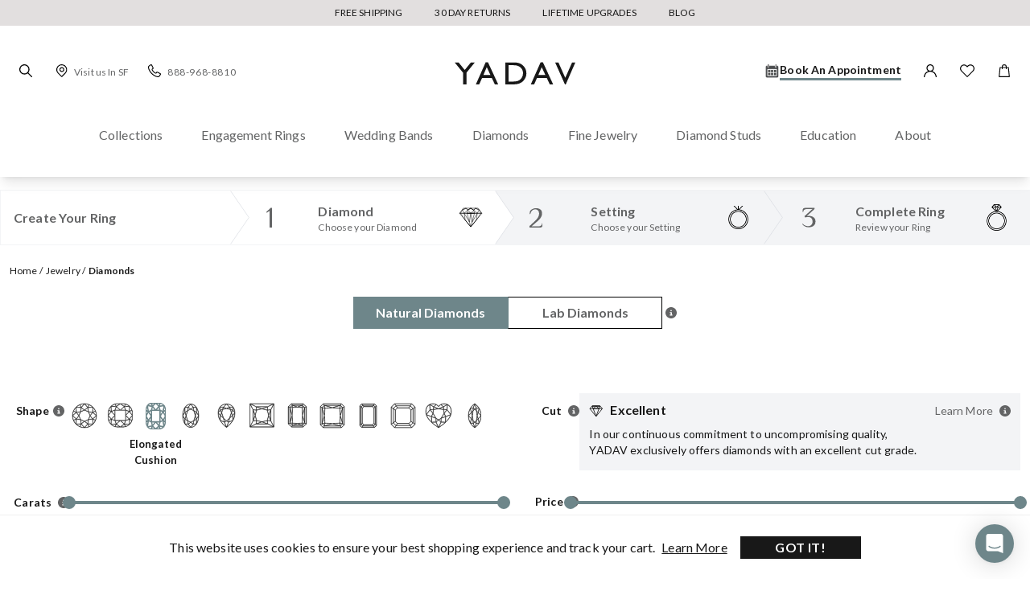

--- FILE ---
content_type: text/html; charset=utf-8
request_url: https://www.yadavjewelry.com/natural-loose-diamonds/cushion-diamonds
body_size: 25702
content:
<!DOCTYPE html><html lang="en-US"><head><meta charSet="utf-8"/><meta name="viewport" content="width=device-width, initial-scale=1"/><link rel="apple-touch-icon" sizes="180x180" href="/favicon/apple-touch-icon.png?v=2"/><link rel="icon" type="image/png" sizes="32x32" href="/favicon/favicon-32x32.png?v=2"/><link rel="icon" type="image/png" sizes="16x16" href="/favicon/favicon-16x16.png?v=2"/><meta name="apple-mobile-web-app-title" content="Snippit"/><meta name="application-name" content="&lt;APP NAME&gt;"/><meta name="msapplication-TileColor" content="#ffc40d"/><meta name="theme-color" content="#ffffff"/><link rel="manifest" href="/site.webmanifest"/><script>!function(){try{var d=document.documentElement;var e=localStorage.getItem("theme");if(e){d.setAttribute('data-theme', e)}else{d.setAttribute('data-theme', 'light');}}catch(t){}}();</script><script type="application/ld+json">{"@context":"https://schema.org/","@type":"Organization","@id":"https://www.yadavjewelry.com/#organization","name":"Yadav Diamonds and Jewelry","url":"https://www.yadavjewelry.com","logo":"https://www.yadavjewelry.com/next-static/images/layout/logo_desktop.svg","sameAs":["https://www.facebook.com/Yadavjewelry","https://www.instagram.com/yadavjewelry","https://www.pinterest.com/yadavdiamondsandjewelry"],"contactPoint":{"@type":"ContactPoint","telephone":"888-968-8810","contactType":"customer service"},"address":{"@type":"PostalAddress","streetAddress":"170 Grant Ave, Suite 500","addressLocality":"San Francisco","addressRegion":"CA","postalCode":"94108","addressCountry":"US"}}</script><script type="application/ld+json">{"@context":"https://schema.org/","@type":"LocalBusiness","@id":"https://www.yadavjewelry.com/#localbusiness","parentOrganization":{"@id":"https://www.yadavjewelry.com/#organization"},"name":"Yadav Diamonds & Jewelry - San Francisco","address":{"@type":"PostalAddress","streetAddress":"170 Grant Ave, Suite 500","addressLocality":"San Francisco","addressRegion":"CA","postalCode":"94108","addressCountry":"US"},"telephone":"888-968-8810","openingHoursSpecification":[{"@type":"OpeningHoursSpecification","dayOfWeek":["Monday","Tuesday","Wednesday","Thursday","Friday"],"opens":"10:00","closes":"18:00"},{"@type":"OpeningHoursSpecification","dayOfWeek":"Saturday","opens":"11:00","closes":"17:00"}],"url":"https://www.yadavjewelry.com","image":"https://www.yadavjewelry.com/next-static/images/layout/logo_desktop.svg","priceRange":"$$$","paymentAccepted":"Cash, Credit Card","sameAs":["https://www.facebook.com/Yadavjewelry","https://www.instagram.com/yadavjewelry","https://www.pinterest.com/yadavdiamondsandjewelry"]}</script><script type="application/ld+json">{"@context":"https://schema.org/","@type":"BreadcrumbList","itemListElement":[{"@type":"ListItem","position":1,"name":"Home","item":"https://www.yadavjewelry.com"},{"@type":"ListItem","position":2,"name":"Diamonds","item":"https://www.yadavjewelry.com/natural-loose-diamonds"}]}</script><title>Engagement Rings San Francisco | Natural &amp; Lab Diamonds</title><meta name="description" content="Discover stunning engagement rings and lab-grown diamonds at Yadav in San Francisco. Explore timeless designs, custom settings, and ethical lab diamonds. Visit our showroom in the heart of SF to find the perfect ring."/><meta property="og:type" content="website"/><meta property="og:title" content="Engagement Rings San Francisco | Natural &amp; Lab Diamonds"/><meta property="og:description" content="Discover stunning engagement rings and lab-grown diamonds at Yadav in San Francisco. Explore timeless designs, custom settings, and ethical lab diamonds. Visit our showroom in the heart of SF to find the perfect ring."/><meta property="og:site_name" content="Yadav Diamonds and Jewelry"/><meta property="og:url" content="https://www.yadavjewelry.com"/><meta property="og:image" content="/next-static/images/ui/logos/logo-desktop.svg"/><meta property="og:image:width" content="800"/><meta property="og:image:height" content="600"/><meta property="og:image:alt" content="Yadav Diamonds and Jewelry"/><meta name="twitter:card" content="summary_large_image"/><meta name="twitter:site" content="@yadavjewelry"/><meta name="twitter:creator" content="@yadavjewelry"/><meta name="robots" content="index, follow"/><meta name="googlebot" content="index, follow"/><meta name="next-head-count" content="30"/><link rel="preconnect" href="https://fonts.googleapis.com"/><link rel="preconnect" href="https://fonts.gstatic.com" crossorigin="anonymous"/><div>
                <link
                  rel="stylesheet"
                  href="https://fonts.googleapis.com/css2?family=Lato:ital,wght@0,300;0,400;0,700;0,900;1,300;1,400;1,700;1,900&family=ZCOOL+XiaoWei&display=swap"
                  media="print"
                  onload="this.media='all'"
                  crossorigin="anonymous"
                />
                <!-- Fallback for no-JS: load fonts normally -->
                <noscript>
                  <link
                    href="https://fonts.googleapis.com/css2?family=Lato:ital,wght@0,300;0,400;0,700;0,900;1,300;1,400;1,700;1,900&family=ZCOOL+XiaoWei&display=swap"
                    rel="stylesheet"
                  />
                </noscript>
              </div><link rel="preload" href="/_next/static/css/30eba6ef331faa56.css" as="style"/><link rel="stylesheet" href="/_next/static/css/30eba6ef331faa56.css" data-n-g=""/><link rel="preload" href="/_next/static/css/f6217050066f547e.css" as="style"/><link rel="stylesheet" href="/_next/static/css/f6217050066f547e.css" data-n-p=""/><link rel="preload" href="/_next/static/css/2fc43fff82a009b7.css" as="style"/><link rel="stylesheet" href="/_next/static/css/2fc43fff82a009b7.css" data-n-p=""/><link rel="preload" href="/_next/static/css/92bf1ed8046b0edc.css" as="style"/><link rel="stylesheet" href="/_next/static/css/92bf1ed8046b0edc.css"/><link rel="preload" href="/_next/static/css/d914d406787ed026.css" as="style"/><link rel="stylesheet" href="/_next/static/css/d914d406787ed026.css"/><link rel="preload" href="/_next/static/css/e5e2c6f17e76e42a.css" as="style"/><link rel="stylesheet" href="/_next/static/css/e5e2c6f17e76e42a.css"/><link rel="preload" href="/_next/static/css/9d438b8968a5f073.css" as="style"/><link rel="stylesheet" href="/_next/static/css/9d438b8968a5f073.css"/><link rel="preload" href="/_next/static/css/9e6454d9b35b6bcf.css" as="style"/><link rel="stylesheet" href="/_next/static/css/9e6454d9b35b6bcf.css"/><link rel="preload" href="/_next/static/css/d23e7d3ac6e94173.css" as="style"/><link rel="stylesheet" href="/_next/static/css/d23e7d3ac6e94173.css"/><link rel="preload" href="/_next/static/css/7ba8fa72b9abe25b.css" as="style"/><link rel="stylesheet" href="/_next/static/css/7ba8fa72b9abe25b.css"/><link rel="preload" href="/_next/static/css/6f18669e8720af45.css" as="style"/><link rel="stylesheet" href="/_next/static/css/6f18669e8720af45.css"/><noscript data-n-css=""></noscript><script defer="" nomodule="" src="/_next/static/chunks/polyfills-c67a75d1b6f99dc8.js"></script><script defer="" src="/_next/static/chunks/9044.4a4c23740b9e7e13.js"></script><script defer="" src="/_next/static/chunks/3420.431d137d6ae4f4e1.js"></script><script defer="" src="/_next/static/chunks/2738.847107eb8fd30fff.js"></script><script defer="" src="/_next/static/chunks/3785-f637e1853a65e85f.js"></script><script defer="" src="/_next/static/chunks/5915.808a7867a61e7703.js"></script><script defer="" src="/_next/static/chunks/8997.02835be3b5b31b45.js"></script><script defer="" src="/_next/static/chunks/2074.2059e5f1af760c3d.js"></script><script defer="" src="/_next/static/chunks/4649.bbc3a969b6494a2e.js"></script><script defer="" src="/_next/static/chunks/2258.34a94d01efa49bdd.js"></script><script defer="" src="/_next/static/chunks/7449.fea0d9ba9bc5b6d9.js"></script><script defer="" src="/_next/static/chunks/4756.c813b1e2002c2c81.js"></script><script defer="" src="/_next/static/chunks/6919.53a25ce7c4e9781c.js"></script><script defer="" src="/_next/static/chunks/6973.e2f3ba58b97cab60.js"></script><script defer="" src="/_next/static/chunks/4045.f1442f534421617a.js"></script><script defer="" src="/_next/static/chunks/9998-7dc7ebf18b115d0a.js"></script><script defer="" src="/_next/static/chunks/3369.7c957904fee4bcd6.js"></script><script src="/_next/static/chunks/webpack-87992b216cfdf6ab.js" defer=""></script><script src="/_next/static/chunks/framework-81942bc1e06a8d22.js" defer=""></script><script src="/_next/static/chunks/main-21ce32d401884d21.js" defer=""></script><script src="/_next/static/chunks/pages/_app-856246d74e6718ea.js" defer=""></script><script src="/_next/static/chunks/ff27826a-59d3a8ff3905fcb6.js" defer=""></script><script src="/_next/static/chunks/b1f09d1d-d8f95efab1ee71db.js" defer=""></script><script src="/_next/static/chunks/c78d26b1-b89e73d9e76aa817.js" defer=""></script><script src="/_next/static/chunks/8579-28b261eb52eddb19.js" defer=""></script><script src="/_next/static/chunks/1788-75f559f348fd92ee.js" defer=""></script><script src="/_next/static/chunks/1406-e3aad08adbabb93c.js" defer=""></script><script src="/_next/static/chunks/7738-ac81ca30588dc826.js" defer=""></script><script src="/_next/static/chunks/7976-b0d44bfafd76e31a.js" defer=""></script><script src="/_next/static/chunks/4701-f5a5f7810576016b.js" defer=""></script><script src="/_next/static/chunks/9410-81832f47d3af4801.js" defer=""></script><script src="/_next/static/chunks/5376-e218e12ea1999ee8.js" defer=""></script><script src="/_next/static/chunks/2082-bb68acc4417cd38b.js" defer=""></script><script src="/_next/static/chunks/pages/natural-loose-diamonds/%5B%5B...slug%5D%5D-fb19b6b55ca38742.js" defer=""></script><script src="/_next/static/7uTrSW61IlLQMqnvrdw0J/_buildManifest.js" defer=""></script><script src="/_next/static/7uTrSW61IlLQMqnvrdw0J/_ssgManifest.js" defer=""></script></head><body class="loading"><noscript><iframe src="https://www.googletagmanager.com/ns.html?id=GTM-54B68HQ" height="0" width="0" style="display:none;visibility:hidden"></iframe></noscript><div id="__next" data-reactroot=""><div class="Layout_root___g0be"><header class="Navbar_root__oKPSU"><nav><ul class="TopNavLinks_topNavList__qLzmW"><li><a href="/shipping">Free Shipping</a></li><li><a href="/returns">30 day returns</a></li><li><a href="/info/guarantee#lifetime-upgrades">Lifetime Upgrades</a></li><li class="md:hidden"><a aria-label="Yadav Jewelry and Diamond News" rel="related" href="/blog">Blog</a></li></ul></nav><div class="mx-auto max-w-7xl w-full"><div class="w-full h-[132px] md:h-[220px]" aria-hidden="true"></div></div></header><main class="fit"><div class="sm:my-4 sm:mx-auto sm:max-w-7xl w-full flex flex-row border border-gray-100 max-h-[154px]"><div class="flex flex-1 flex-row justify-between bg-white mt-1 md:mt-0 mlg:hidden"><div class="relative flex flex-col justify-center items-center w-full md:flex-row md:justify-around lg:px-4 lg:justify-between"><p class="flex flex-col items-start text-base font-semibold text-gray-dark">Create Your Ring</p></div><div class="hidden md:flex md:relative md:left-[1px]"><svg width="24" height="67" viewBox="0 0 42 118" fill="none" xmlns="http://www.w3.org/2000/svg"><path d="M41 59.5L1 1V117L41 59.5Z" fill="white"></path><path d="M41 1H1L41 59V1Z" fill="white"></path><path d="M41 117H1L41 59V117Z" fill="white"></path><path d="M1 1L41 59L1 117" stroke="#D1D5DB"></path></svg></div><div class="flex relative md:hidden"><svg width="10" height="47" viewBox="0 0 13 118" fill="none" xmlns="http://www.w3.org/2000/svg"><g clip-path="url(#clip0_0_3)"><path d="M12.6905 59.5L0.309525 1V117L12.6905 59.5Z" fill="white"></path><path d="M12.6905 1H0.309525L12.6905 59V1Z" fill="white"></path><path d="M12.6905 117H0.309525L12.6905 59V117Z" fill="white"></path><path d="M0.309525 1L12.6905 59L0.309525 117" stroke="#D1D5DB"></path></g><defs><clipPath id="clip0_0_3"><rect width="13" height="118" fill="white"></rect></clipPath></defs></svg></div></div><div class="flex flex-1 flex-row justify-between"><div class="flex flex-1 flex-row justify-between bg-white"><div class="relative flex justify-center items-center w-full flex-row md:justify-around lg:px-4 lg:justify-between lg:gap-3 mmd:gap-2"><div class="md:w-[19px] md:h-[25px] w-[5px] h-4 relative"><span style="box-sizing:border-box;display:block;overflow:hidden;width:initial;height:initial;background:none;opacity:1;border:0;margin:0;padding:0;position:absolute;top:0;left:0;bottom:0;right:0"><img alt="Step 1" src="[data-uri]" decoding="async" data-nimg="fill" class="absolute top-[-20px] md:top-0" style="position:absolute;top:0;left:0;bottom:0;right:0;box-sizing:border-box;padding:0;border:none;margin:auto;display:block;width:0;height:0;min-width:100%;max-width:100%;min-height:100%;max-height:100%;object-fit:contain"/><noscript><img alt="Step 1" sizes="100vw" srcSet="/_next/static/media/step-1.a0e88b23.svg 640w, /_next/static/media/step-1.a0e88b23.svg 750w, /_next/static/media/step-1.a0e88b23.svg 828w, /_next/static/media/step-1.a0e88b23.svg 1080w, /_next/static/media/step-1.a0e88b23.svg 1200w, /_next/static/media/step-1.a0e88b23.svg 1920w, /_next/static/media/step-1.a0e88b23.svg 2048w, /_next/static/media/step-1.a0e88b23.svg 3840w" src="/_next/static/media/step-1.a0e88b23.svg" decoding="async" data-nimg="fill" style="position:absolute;top:0;left:0;bottom:0;right:0;box-sizing:border-box;padding:0;border:none;margin:auto;display:block;width:0;height:0;min-width:100%;max-width:100%;min-height:100%;max-height:100%;object-fit:contain" class="absolute top-[-20px] md:top-0" loading="lazy"/></noscript></span></div><div class="flex flex-col items-start"><a class="inline-flex flex-col leading-5" href="/t/create-your-ring"><h2 class="capitalize text-xs md:text-base hover:underline font-semibold text-gray-dark leading-5">Setting</h2><span class="text-xs font-normal mlg:hidden text-gray-dark">Choose your Setting</span></a></div><div class="flex flex-col-reverse items-center md:flex-row md:gap-4 mmd:hidden"><div class="flex flex-col items-end min-h-20px"><div class="hidden text-sm text-gray-dark font-semibold md:block"></div><div class="flex text-xs"><a class="hidden text-xs text-gray-dark hover:underline md:block" href="/t/create-your-ring">View</a><span class="hidden text-xs text-gray-dark hover:underline md:block ml-1">|</span><a class="text-xs mx-[2px] text-gray-dark hover:underline" href="/t/create-your-ring">Change</a></div></div><a class="relative block w-8 h-8" href="/product"><span style="box-sizing:border-box;display:block;overflow:hidden;width:initial;height:initial;background:none;opacity:1;border:0;margin:0;padding:0;position:absolute;top:0;left:0;bottom:0;right:0"><img alt="Default image" src="[data-uri]" decoding="async" data-nimg="fill" class="rounded" style="position:absolute;top:0;left:0;bottom:0;right:0;box-sizing:border-box;padding:0;border:none;margin:auto;display:block;width:0;height:0;min-width:100%;max-width:100%;min-height:100%;max-height:100%;object-fit:cover"/><noscript><img alt="Default image" sizes="100vw" srcSet="/product-img-placeholder.svg 640w, /product-img-placeholder.svg 750w, /product-img-placeholder.svg 828w, /product-img-placeholder.svg 1080w, /product-img-placeholder.svg 1200w, /product-img-placeholder.svg 1920w, /product-img-placeholder.svg 2048w, /product-img-placeholder.svg 3840w" src="/product-img-placeholder.svg" decoding="async" data-nimg="fill" style="position:absolute;top:0;left:0;bottom:0;right:0;box-sizing:border-box;padding:0;border:none;margin:auto;display:block;width:0;height:0;min-width:100%;max-width:100%;min-height:100%;max-height:100%;object-fit:cover" class="rounded" loading="lazy"/></noscript></span></a></div></div></div></div><div class="flex flex-row justify-between bg-gray-100"><div class="hidden md:flex md:relative md:left-[-1px] "><svg width="24" height="67" viewBox="0 0 42 118" fill="none" xmlns="http://www.w3.org/2000/svg"><path d="M41 59.5L1 1V117L41 59.5Z" fill="white"></path><path d="M41 1H1L41 59V1Z" fill="#F3F4F6"></path><path d="M41 117H1L41 59V117Z" fill="#F3F4F6"></path><path d="M1 1L41 59L1 117" stroke="#D1D5DB"></path></svg></div><div class="flex relative md:left-0 md:hidden left-[-5px]"><svg width="10" height="47" viewBox="0 0 13 118" fill="none" xmlns="http://www.w3.org/2000/svg"><g clip-path="url(#clip0_0_3)"><path d="M12.6905 59.5L0.309525 1V117L12.6905 59.5Z" fill="white"></path><path d="M12.6905 1H0.309525L12.6905 59V1Z" fill="#F3F4F6"></path><path d="M12.6905 117H0.309525L12.6905 59V117Z" fill="#F3F4F6"></path><path d="M0.309525 1L12.6905 59L0.309525 117" stroke="#D1D5DB"></path></g><defs><clipPath id="clip0_0_3"><rect width="13" height="118" fill="white"></rect></clipPath></defs></svg></div></div><div class="flex flex-1 flex-row justify-between"><div class="flex flex-1 flex-row justify-between bg-gray-100"><div class="relative flex justify-center items-center w-full md:mb-0 flex-row md:justify-around lg:px-4 lg:justify-between lg:gap-4 mmd:gap-4"><div class="md:w-[19px] md:h-[25px] w-[9px] h-4 relative"><span style="box-sizing:border-box;display:block;overflow:hidden;width:initial;height:initial;background:none;opacity:1;border:0;margin:0;padding:0;position:absolute;top:0;left:0;bottom:0;right:0"><img alt="Step 2" src="[data-uri]" decoding="async" data-nimg="fill" class="absolute top-[-20px] md:top-0" style="position:absolute;top:0;left:0;bottom:0;right:0;box-sizing:border-box;padding:0;border:none;margin:auto;display:block;width:0;height:0;min-width:100%;max-width:100%;min-height:100%;max-height:100%;object-fit:contain"/><noscript><img alt="Step 2" sizes="100vw" srcSet="/_next/static/media/step-2.b18cca94.svg 640w, /_next/static/media/step-2.b18cca94.svg 750w, /_next/static/media/step-2.b18cca94.svg 828w, /_next/static/media/step-2.b18cca94.svg 1080w, /_next/static/media/step-2.b18cca94.svg 1200w, /_next/static/media/step-2.b18cca94.svg 1920w, /_next/static/media/step-2.b18cca94.svg 2048w, /_next/static/media/step-2.b18cca94.svg 3840w" src="/_next/static/media/step-2.b18cca94.svg" decoding="async" data-nimg="fill" style="position:absolute;top:0;left:0;bottom:0;right:0;box-sizing:border-box;padding:0;border:none;margin:auto;display:block;width:0;height:0;min-width:100%;max-width:100%;min-height:100%;max-height:100%;object-fit:contain" class="absolute top-[-20px] md:top-0" loading="lazy"/></noscript></span></div><div class="flex md:flex-col flex-row items-start "><a class="inline-flex flex-col" href="/natural-loose-diamonds"><h2 class="capitalize text-xs md:text-base hover:underline font-semibold text-gray-dark leading-5">Diamond</h2><p class="text-xs font-normal mlg:hidden text-gray-dark mmd:hidden">Choose your Diamond</p></a></div><div class="flex flex-col-reverse items-center md:flex-row md:gap-4 mmd:hidden"><div class="flex flex-col items-end"><div class="hidden text-sm text-gray-dark font-semibold md:block"></div><div class="flex flex-row text-xs"><a class="hidden text-xs text-gray-dark hover:underline md:flex" href="/natural-loose-diamonds">View</a><span class="hidden text-xs text-gray-dark hover:underline md:block ml-1">|</span><a class="text-xs ml-[2px] text-gray-dark hover:underline" href="/natural-loose-diamonds">Change</a></div></div><a class="relative block w-8 h-8" href="/natural-loose-diamonds"><span style="box-sizing:border-box;display:block;overflow:hidden;width:initial;height:initial;background:none;opacity:1;border:0;margin:0;padding:0;position:absolute;top:0;left:0;bottom:0;right:0"><img alt="chosen diamond" src="[data-uri]" decoding="async" data-nimg="fill" class="rounded" style="position:absolute;top:0;left:0;bottom:0;right:0;box-sizing:border-box;padding:0;border:none;margin:auto;display:block;width:0;height:0;min-width:100%;max-width:100%;min-height:100%;max-height:100%;object-fit:cover"/><noscript><img alt="chosen diamond" sizes="100vw" srcSet="/product-img-placeholder.svg 640w, /product-img-placeholder.svg 750w, /product-img-placeholder.svg 828w, /product-img-placeholder.svg 1080w, /product-img-placeholder.svg 1200w, /product-img-placeholder.svg 1920w, /product-img-placeholder.svg 2048w, /product-img-placeholder.svg 3840w" src="/product-img-placeholder.svg" decoding="async" data-nimg="fill" style="position:absolute;top:0;left:0;bottom:0;right:0;box-sizing:border-box;padding:0;border:none;margin:auto;display:block;width:0;height:0;min-width:100%;max-width:100%;min-height:100%;max-height:100%;object-fit:cover" class="rounded" loading="lazy"/></noscript></span></a></div></div></div></div><div class="flex flex-row justify-between bg-gray-100"><div class="hidden md:flex md:relative md:left-[1px]"><svg width="24" height="67" viewBox="0 0 42 118" fill="none" xmlns="http://www.w3.org/2000/svg"><path d="M41 59.5L1 1V117L41 59.5Z" fill="#F3F4F6"></path><path d="M41 1H1L41 59V1Z" fill="#F3F4F6"></path><path d="M41 117H1L41 59V117Z" fill="#F3F4F6"></path><path d="M1 1L41 59L1 117" stroke="#D1D5DB"></path></svg></div><div class="flex relative md:hidden"><svg width="10" height="47" viewBox="0 0 10 118" fill="none" xmlns="http://www.w3.org/2000/svg"><g clip-path="url(#clip0_0_3)"><path d="M9.7619 59.5L0.238094 1V117L9.7619 59.5Z" fill="#F3F4F6"></path><path d="M9.7619 1H0.238094L9.7619 59V1Z" fill="#F3F4F6"></path><path d="M9.7619 117H0.238094L9.7619 59V117Z" fill="#F3F4F6"></path><path d="M0.238094 1L9.7619 59L0.238094 117" stroke="#D1D5DB"></path></g><defs><clipPath id="clip0_0_3"><rect width="10" height="118" fill="white"></rect></clipPath></defs></svg></div></div><div class="flex flex-1 flex-row justify-between"><div class="flex flex-1 flex-row justify-between bg-gray-100"><div class="relative flex justify-center items-center w-full flex-row md:justify-around gap-2"><div class="w-[9px] h-4 md:w-[19px] md:h-[25px] relative"><span style="box-sizing:border-box;display:block;overflow:hidden;width:initial;height:initial;background:none;opacity:1;border:0;margin:0;padding:0;position:absolute;top:0;left:0;bottom:0;right:0"><img alt="Step 3" src="[data-uri]" decoding="async" data-nimg="fill" class="absolute top-[-20px] md:top-0" style="position:absolute;top:0;left:0;bottom:0;right:0;box-sizing:border-box;padding:0;border:none;margin:auto;display:block;width:0;height:0;min-width:100%;max-width:100%;min-height:100%;max-height:100%;object-fit:contain"/><noscript><img alt="Step 3" sizes="100vw" srcSet="/_next/static/media/step-3.c81a063c.svg 640w, /_next/static/media/step-3.c81a063c.svg 750w, /_next/static/media/step-3.c81a063c.svg 828w, /_next/static/media/step-3.c81a063c.svg 1080w, /_next/static/media/step-3.c81a063c.svg 1200w, /_next/static/media/step-3.c81a063c.svg 1920w, /_next/static/media/step-3.c81a063c.svg 2048w, /_next/static/media/step-3.c81a063c.svg 3840w" src="/_next/static/media/step-3.c81a063c.svg" decoding="async" data-nimg="fill" style="position:absolute;top:0;left:0;bottom:0;right:0;box-sizing:border-box;padding:0;border:none;margin:auto;display:block;width:0;height:0;min-width:100%;max-width:100%;min-height:100%;max-height:100%;object-fit:contain" class="absolute top-[-20px] md:top-0" loading="lazy"/></noscript></span></div><div class="flex flex-col items-start"><div class="flex flex-col justify-center md:justify-start"><h2 class="capitalize text-xs md:text-base font-semibold text-gray-dark leading-5">Complete Ring</h2><p class="text-xs font-normal mmd:hidden text-gray-dark">Review your Ring</p></div></div><div class="flex flex-col items-center msm:mt-1 mmd:hidden"><span style="box-sizing:border-box;display:inline-block;overflow:hidden;width:initial;height:initial;background:none;opacity:1;border:0;margin:0;padding:0;position:relative;max-width:100%"><span style="box-sizing:border-box;display:block;width:initial;height:initial;background:none;opacity:1;border:0;margin:0;padding:0;max-width:100%"><img style="display:block;max-width:100%;width:initial;height:initial;background:none;opacity:1;border:0;margin:0;padding:0" alt="" aria-hidden="true" src="data:image/svg+xml,%3csvg%20xmlns=%27http://www.w3.org/2000/svg%27%20version=%271.1%27%20width=%2733%27%20height=%2733%27/%3e"/></span><img alt="Complete Ring" src="[data-uri]" decoding="async" data-nimg="intrinsic" style="position:absolute;top:0;left:0;bottom:0;right:0;box-sizing:border-box;padding:0;border:none;margin:auto;display:block;width:0;height:0;min-width:100%;max-width:100%;min-height:100%;max-height:100%"/><noscript><img alt="Complete Ring" srcSet="/_next/static/media/ico-complete-ring.b68ef6cb.svg 1x, /_next/static/media/ico-complete-ring.b68ef6cb.svg 2x" src="/_next/static/media/ico-complete-ring.b68ef6cb.svg" decoding="async" data-nimg="intrinsic" style="position:absolute;top:0;left:0;bottom:0;right:0;box-sizing:border-box;padding:0;border:none;margin:auto;display:block;width:0;height:0;min-width:100%;max-width:100%;min-height:100%;max-height:100%" loading="lazy"/></noscript></span></div></div></div></div></div><nav class="yd-breadcrumbs-container sm:my-4 sm:mx-auto sm:max-w-7xl w-full px-3" aria-label="breadcrumbs"><ol class="yd-breadcrumbs-list"><a href="/"><li class="yd-breadcrumbs-inactive-item capitalize">Home</li></a><a href="/t/fine-jewelry"><li class="yd-breadcrumbs-inactive-item capitalize">Jewelry</li></a><a href="/natural-loose-diamonds"><li class="yd-breadcrumbs-active-item capitalize">Diamonds</li></a></ol></nav><div class="mx-auto max-w-7xl w-full mlg:px-3"><div class="TabDiamondsType_container__KeDUW"><div class="TabDiamondsType_item__7dpJd"><button type="button" class="TabDiamondsType_btn__eu0PC md:w-48  w-full bg-accent-9 text-white border-accent-9 text-[12px] text-base font-semibold" aria-describedby="activeTooltip Know about Diamond Types">Natural Diamonds</button></div><div class="TabDiamondsType_item__7dpJd"><div class="flex flex-row items-center"><button type="button" class="TabDiamondsType_btn__eu0PC
              md:w-48  w-full bg-white border border-black border-l-accent-9 text-gray-dark text-base font-semibold" aria-describedby="activeTooltip Know about Diamond Types">Lab Diamonds</button><button class="TabDiamondsType_iconTooltip__VRP6H bg-white text-gray-dark" id="activeTooltip" aria-label="Know about Diamond Types"><svg aria-hidden="true" focusable="false" data-prefix="fas" data-icon="circle-info" class="svg-inline--fa fa-circle-info " role="img" xmlns="http://www.w3.org/2000/svg" viewBox="0 0 512 512"><path fill="currentColor" d="M256 512c141.4 0 256-114.6 256-256S397.4 0 256 0S0 114.6 0 256S114.6 512 256 512zM216 336h24V272H216c-13.3 0-24-10.7-24-24s10.7-24 24-24h48c13.3 0 24 10.7 24 24v88h8c13.3 0 24 10.7 24 24s-10.7 24-24 24H216c-13.3 0-24-10.7-24-24s10.7-24 24-24zm40-144c-17.7 0-32-14.3-32-32s14.3-32 32-32s32 14.3 32 32s-14.3 32-32 32z"></path></svg></button></div></div></div><div class="mb-5 md:hidden"><div class="flex flex-wrap items-end gap-1.5 mb-2.5"><h1 class="capitalize font-heading md:font-[&#x27;Lato&#x27;] font-normal md:font-bold text-2xl">Round Natural Diamond</h1></div><p class="text-primary">Round cut diamonds are renowned for their exceptional fire and brilliance. Thanks to their design and characteristics, round cut diamonds have become a timeless classic.</p></div><div class="mb-6"><div class="FilterGridButtons_root__9gLRm w-full md:hidden mt-6 mb-6"><div class="flex flex-row w-full flex-wrap gap-1"><button type="button" class="rounded-full flex flex-row px-4 pb-2 pt-[7px] gap-1 items-center justify-center border border-gray-200"><span class="block text-gray-dark text-sm">Shape</span><span class="block text-gray-dark text-xs">(Round)</span><svg width="12" height="8" viewBox="0 0 10 6" fill="none" xmlns="http://www.w3.org/2000/svg" class="text-gray-dark mb-[-3px] ml-1"><path d="M5 6L0.669873 1.38009e-07L9.33013 8.95112e-07L5 6Z" fill="currentColor"></path></svg></button><button type="button" class="rounded-full flex flex-row px-4 pb-2 pt-[7px] gap-1 items-center justify-center border border-gray-200"><span class="block text-gray-dark text-sm">Price</span><span class="block text-gray-dark text-xs"></span><svg width="12" height="8" viewBox="0 0 10 6" fill="none" xmlns="http://www.w3.org/2000/svg" class="text-gray-dark mb-[-3px] ml-1"><path d="M5 6L0.669873 1.38009e-07L9.33013 8.95112e-07L5 6Z" fill="currentColor"></path></svg></button><button type="button" class="rounded-full flex flex-row px-4 pb-2 pt-[7px] gap-1 items-center justify-center border border-gray-200"><span class="block text-gray-dark text-sn">Carat</span><span class="block text-gray-dark text-xs"></span><svg width="12" height="8" viewBox="0 0 10 6" fill="none" xmlns="http://www.w3.org/2000/svg" class="text-gray-dark mb-[-3px] ml-1"><path d="M5 6L0.669873 1.38009e-07L9.33013 8.95112e-07L5 6Z" fill="currentColor"></path></svg></button><button type="button" class="rounded-full flex flex-row px-4 pb-2 pt-[7px] gap-1 items-center justify-center border border-gray-200"><span class="block text-gray-dark text-sm">Cut</span><span class="block text-gray-dark text-xs">(Excelent)</span><svg width="12" height="8" viewBox="0 0 10 6" fill="none" xmlns="http://www.w3.org/2000/svg" class="text-gray-dark mb-[-3px] ml-1"><path d="M5 6L0.669873 1.38009e-07L9.33013 8.95112e-07L5 6Z" fill="currentColor"></path></svg></button><button type="button" class="rounded-full flex flex-row px-4 pb-2 pt-[7px] gap-1 items-center justify-center border border-gray-200"><span class="block text-gray-dark text-sm">Color</span><span class="block text-gray-dark text-xs"></span><svg width="12" height="8" viewBox="0 0 10 6" fill="none" xmlns="http://www.w3.org/2000/svg" class="text-gray-dark mb-[-3px] ml-1"><path d="M5 6L0.669873 1.38009e-07L9.33013 8.95112e-07L5 6Z" fill="currentColor"></path></svg></button><button type="button" class="rounded-full flex flex-row px-4 pb-2 pt-[7px] gap-1 items-center justify-center border border-gray-200"><span class="block text-gray-dark text-sm">Clarity</span><span class="block text-gray-dark text-xs"></span><svg width="12" height="8" viewBox="0 0 10 6" fill="none" xmlns="http://www.w3.org/2000/svg" class="text-gray-dark mb-[-3px] ml-1"><path d="M5 6L0.669873 1.38009e-07L9.33013 8.95112e-07L5 6Z" fill="currentColor"></path></svg></button><button aria-label="Filter expand" type="button" class="rounded-full flex flex-row px-[.65rem] py-2 gap-1 items-center justify-center border border-gray-200"><svg aria-hidden="true" focusable="false" data-prefix="fas" data-icon="plus" class="svg-inline--fa fa-plus fa-lg text-gray-dark" role="img" xmlns="http://www.w3.org/2000/svg" viewBox="0 0 448 512"><path fill="currentColor" d="M256 80c0-17.7-14.3-32-32-32s-32 14.3-32 32V224H48c-17.7 0-32 14.3-32 32s14.3 32 32 32H192V432c0 17.7 14.3 32 32 32s32-14.3 32-32V288H400c17.7 0 32-14.3 32-32s-14.3-32-32-32H256V80z"></path></svg></button></div></div><div class="hidden md:block md:mb-3"><div class="grid grid-cols-2 grid-rows-[auto_auto_auto] gap-7 px-3"><div class="flex lg:flex-row flex-col items-start justify-start lg:justify-between lg:mt-[-1rem] md:gap-[1.8rem]"><label class="text-sm text-gray-dark lg:ml-2 mt-4 md:mt-0 lg:mt-4 mb-2 flex flex-row relative"><p class="pr-2 ml-[21px] md:ml-0 text-primary font-semibold">Shape</p><button aria-label="Learn about Shapes" class="absolute left-12 ml-4 md:ml-0 mt-[1px] md:mt-0 lg:ml-[-1.6px]"><svg aria-hidden="true" focusable="false" data-prefix="fas" data-icon="circle-info" class="svg-inline--fa fa-circle-info " role="img" xmlns="http://www.w3.org/2000/svg" viewBox="0 0 512 512"><path fill="currentColor" d="M256 512c141.4 0 256-114.6 256-256S397.4 0 256 0S0 114.6 0 256S114.6 512 256 512zM216 336h24V272H216c-13.3 0-24-10.7-24-24s10.7-24 24-24h48c13.3 0 24 10.7 24 24v88h8c13.3 0 24 10.7 24 24s-10.7 24-24 24H216c-13.3 0-24-10.7-24-24s10.7-24 24-24zm40-144c-17.7 0-32-14.3-32-32s14.3-32 32-32s32 14.3 32 32s-14.3 32-32 32z"></path></svg></button></label><div class="mx-auto md:mt-4 lg:mt-0 lg:ml-8 xl:mx-auto xl:mt-4"><div class="DiamondShapeSelector_container__y1XL2 hidden md:flex w-full mx-auto justify-start"><div class="DiamondShapeSelector_shapeContainer__PbfnW"><input type="radio" id="RB" name="shapes" value="RB" class="hidden" checked=""/><label for="RB" class="cursor-pointer block flex flex-col items-center"><div class="DiamondShapeSelector_shapeActive__9fkEP"><svg width="32" height="32" viewBox="0 0 34 34" xmlns="http://www.w3.org/2000/svg" fill="currentColor"><path d="M33 17.0134V17V16.9866C32.9966 14.8252 32.563 12.7647 31.7832 10.8824C31.7798 10.8723 31.7798 10.8588 31.7765 10.8487C31.7731 10.842 31.7664 10.8353 31.763 10.8286C30.9563 8.90924 29.7866 7.17815 28.3412 5.72269C28.3244 5.6958 28.3042 5.67563 28.2773 5.65882C26.8219 4.21345 25.0941 3.0437 23.1748 2.24034C23.1681 2.23697 23.1647 2.23025 23.158 2.22689C23.1479 2.22353 23.1378 2.22353 23.1244 2.22017C21.2353 1.43361 19.1681 1 17 1C14.8319 1 12.7647 1.43361 10.879 2.22017C10.8689 2.22353 10.8555 2.22353 10.8454 2.22689C10.8387 2.23025 10.8353 2.23697 10.8286 2.24034C8.90924 3.04706 7.18151 4.21345 5.72605 5.65882C5.69916 5.67563 5.67899 5.6958 5.66219 5.72269C4.21681 7.17815 3.04706 8.90588 2.24034 10.8286C2.23697 10.8353 2.23025 10.8387 2.22689 10.8487C2.22017 10.8588 2.22353 10.8723 2.22017 10.8824C1.43697 12.7647 1.00336 14.8252 1 16.9866V17V17.0134C1.00336 19.1748 1.43697 21.2353 2.22017 23.1176C2.22353 23.1277 2.22353 23.1412 2.22689 23.1513C2.23025 23.158 2.23697 23.1647 2.24034 23.1714C3.04706 25.0908 4.21681 26.8219 5.66219 28.2773C5.67899 28.3042 5.69916 28.3244 5.72605 28.3412C7.18151 29.7866 8.90924 30.9563 10.8286 31.7597C10.8353 31.763 10.8387 31.7697 10.8454 31.7731C10.8555 31.7765 10.8655 31.7765 10.8756 31.7798C12.7647 32.563 14.8319 33 17 33C19.1681 33 21.2353 32.563 23.121 31.7798C23.1311 31.7765 23.1412 31.7765 23.1513 31.7731C23.158 31.7697 23.1613 31.763 23.1681 31.7597C25.0874 30.9529 26.8151 29.7866 28.2706 28.3412C28.2975 28.3244 28.3176 28.3042 28.3345 28.2773C29.7798 26.8219 30.9496 25.0941 31.7563 23.1748C31.7597 23.1681 31.7664 23.1613 31.7698 23.1546C31.7765 23.1445 31.7731 23.1311 31.7765 23.121C32.563 21.2353 32.9966 19.1748 33 17.0134ZM31.4739 22.8017L28.1294 21.316L32.5866 17.4538C32.5328 19.3361 32.1429 21.1378 31.4739 22.8017ZM23.1748 31.3193L21.6891 27.9782L27.6891 28.3445C26.3748 29.5815 24.8521 30.5933 23.1748 31.3193ZM6.31093 28.3445L12.3109 27.9782L10.8252 31.3193C9.1479 30.5933 7.62521 29.5815 6.31093 28.3445ZM1.41345 17.4504L5.87059 21.3126L2.52605 22.7983C1.85714 21.1378 1.46723 19.3361 1.41345 17.4504ZM2.52605 11.1983L5.87059 12.684L1.41345 16.5496C1.46723 14.6639 1.85714 12.8622 2.52605 11.1983ZM10.8252 2.68067L12.3109 6.02185L6.31093 5.65546C7.62521 4.41849 9.1479 3.40672 10.8252 2.68067ZM27.6891 5.65546L21.6891 6.02185L23.1748 2.68067C24.8521 3.40672 26.3748 4.41849 27.6891 5.65546ZM32.5866 16.5496L28.1294 12.684L31.4739 11.1983C32.1429 12.8622 32.5328 14.6639 32.5866 16.5496ZM27.5681 12.3983L22.3479 11.6487L21.5983 6.42857L27.9546 6.04202L27.5681 12.3983ZM22.0185 22.0185L17 24.1765L11.9815 22.0185L9.82353 17L11.9815 11.9815L17 9.82353L22.0185 11.9815L24.1765 17L22.0185 22.0185ZM9.55462 16.6034L6.61345 12.7815L11.5008 12.079L9.55462 16.6034ZM9.55462 17.3966L11.5008 21.921L6.61345 21.2185L9.55462 17.3966ZM24.4454 17.3966L27.3866 21.2219L22.4992 21.9244L24.4454 17.3966ZM24.4454 16.6034L22.4992 12.079L27.3866 12.7815L24.4454 16.6034ZM21.2185 6.61345L21.921 11.5008L17.3966 9.55462L21.2185 6.61345ZM17 9.34958L12.9227 6.21345L17 1.51092L21.0773 6.21681L17 9.34958ZM16.6034 9.55462L12.079 11.5008L12.7815 6.61345L16.6034 9.55462ZM11.6521 11.6521L6.43193 12.4017L6.04538 6.04538L12.4017 6.43193L11.6521 11.6521ZM6.21345 12.9227L9.34958 17L6.21345 21.0773L1.51092 17L6.21345 12.9227ZM6.43193 21.6017L11.6521 22.3513L12.4017 27.5714L6.04538 27.958L6.43193 21.6017ZM12.7815 27.3866L12.079 22.4992L16.6034 24.4454L12.7815 27.3866ZM17 24.6504L21.0773 27.7866L17 32.4891L12.9227 27.7832L17 24.6504ZM17.3966 24.4454L21.921 22.4992L21.2185 27.3866L17.3966 24.4454ZM22.3479 22.3479L27.5681 21.5983L27.9546 27.9546L21.5983 27.5681L22.3479 22.3479ZM27.7866 21.0773L24.6504 17L27.7866 12.9227L32.4924 17L27.7866 21.0773ZM27.9782 12.3109L28.3445 6.31093C29.5815 7.62185 30.5966 9.1479 31.3227 10.8252L27.9782 12.3109ZM21.3126 5.87059L17.4504 1.41345C19.3361 1.46723 21.1378 1.85714 22.7983 2.52605L21.3126 5.87059ZM12.6874 5.87059L11.2017 2.52605C12.8622 1.85714 14.6639 1.46723 16.5496 1.41345L12.6874 5.87059ZM6.02185 12.3109L2.68067 10.8252C3.40672 9.1479 4.42185 7.62185 5.65882 6.31093L6.02185 12.3109ZM6.02185 21.6891L5.65546 27.6891C4.41849 26.3782 3.40336 24.8521 2.67731 23.1748L6.02185 21.6891ZM12.6874 28.1294L16.5496 32.5866C14.6639 32.5328 12.8622 32.1429 11.2017 31.4739L12.6874 28.1294ZM21.3126 28.1294L22.7983 31.4739C21.1378 32.1429 19.3361 32.5328 17.4504 32.5866L21.3126 28.1294ZM27.9782 21.6891L31.3193 23.1748C30.5933 24.8521 29.5782 26.3782 28.3412 27.6891L27.9782 21.6891Z" fill="currenColor" stroke="currentColor" stroke-width="0.4"></path></svg></div><span class="DiamondShapeSelector_label__wzndz DiamondShapeSelector_labelActive__2IzSX font-semibold">Round</span></label></div><div class="DiamondShapeSelector_shapeContainer__PbfnW"><input type="radio" id="SQCUS" name="shapes" value="SQCUS" class="hidden"/><label for="SQCUS" class="cursor-pointer block flex flex-col items-center"><div class=""><svg width="33" height="32" viewBox="0 0 35 35" xmlns="http://www.w3.org/2000/svg" fill="currentColor"><path d="M24.7586 32.5719C24.7622 32.5719 24.7622 32.5719 24.7658 32.5684C26.8681 31.9684 28.8039 30.8211 30.2224 29.3368C31.753 27.9614 32.9398 26.0842 33.5549 24.0456C33.5549 24.0421 33.5549 24.0421 33.5586 24.0386C33.8516 23.0737 34 22.1228 34 21.2105V12.7895C34 11.8772 33.8516 10.9263 33.5586 9.9614C33.5586 9.9579 33.5586 9.95789 33.5549 9.95439C32.9362 7.91579 31.753 6.0386 30.2224 4.66316C28.8039 3.17895 26.8681 2.02807 24.7658 1.43158C24.7622 1.43158 24.7622 1.43158 24.7586 1.42807C23.7635 1.14386 22.7829 1 21.8421 1H13.1579C12.2171 1 11.2365 1.14386 10.2414 1.42807C10.2378 1.42807 10.2378 1.42807 10.2342 1.43158C8.13191 2.03158 6.19605 3.17895 4.77763 4.66316C3.24704 6.0386 2.0602 7.91579 1.44507 9.95439C1.44507 9.95789 1.44507 9.9579 1.44145 9.9614C1.14836 10.9263 1 11.8772 1 12.7895V21.2105C1 22.1228 1.14836 23.0737 1.44145 24.0386C1.44145 24.0421 1.44145 24.0421 1.44507 24.0456C2.06382 26.0842 3.24704 27.9614 4.77763 29.3368C6.19605 30.8211 8.13191 31.9719 10.2342 32.5684C10.2378 32.5684 10.2378 32.5684 10.2414 32.5719C11.2365 32.8561 12.2171 33 13.1579 33H21.8421C22.7829 33 23.7635 32.8561 24.7586 32.5719ZM1.48487 17L5.21546 12.0667L9.96645 17L5.21908 21.9333L1.48487 17ZM5.58092 11.8281L10.0461 10.2807V16.4667L5.58092 11.8281ZM10.0461 17.5333V23.7193L5.58092 22.1719L10.0461 17.5333ZM10.4803 10.193H24.5197V23.807H10.4803V10.193ZM12.4125 5.09123L17.5 1.47018L22.5875 5.08772L17.5 9.69474L12.4125 5.09123ZM16.95 9.77193H10.5707L12.1664 5.44211L16.95 9.77193ZM18.05 9.77193L22.8336 5.44211L24.4293 9.77193H18.05ZM33.5151 17L29.7809 21.9333L25.0336 17L29.7809 12.0667L33.5151 17ZM29.4191 22.1719L24.9539 23.7193V17.5333L29.4191 22.1719ZM24.9539 16.4667V10.2807L29.4191 11.8281L24.9539 16.4667ZM16.95 24.2281L12.1664 28.5579L10.5707 24.2281H16.95ZM17.5 24.3053L22.5875 28.9088L17.5 32.5298L12.4125 28.9088L17.5 24.3053ZM18.05 24.2281H24.4293L22.8336 28.5579L18.05 24.2281ZM21.8421 32.5789H18.1622L22.848 29.2456L24.3895 32.2351C23.5211 32.4632 22.6635 32.5789 21.8421 32.5789ZM24.8164 32.1158L23.2859 29.1509L29.5747 29.3789C28.2974 30.6 26.5931 31.5789 24.8164 32.1158ZM29.8461 28.9719L23.2316 28.7333L24.9069 24.186L29.5964 22.5614L29.8461 28.9719ZM33.0882 24.0947C32.5345 25.8211 31.525 27.4702 30.2658 28.7088L30.0306 22.6105L33.0882 24.0947ZM33.5658 21.2105C33.5658 22.007 33.4464 22.8386 33.2112 23.6842L30.1283 22.1895L33.5658 17.6456V21.2105ZM33.5658 12.7895V16.3579L30.1283 11.814L33.2112 10.3193C33.4464 11.1614 33.5658 11.993 33.5658 12.7895ZM33.0882 9.90526L30.0306 11.3895L30.2658 5.29123C31.525 6.52982 32.5345 8.18246 33.0882 9.90526ZM29.5964 11.4421L24.9069 9.81754L23.2316 5.27018L29.8461 5.03158L29.5964 11.4421ZM29.5747 4.61754L23.2859 4.84561L24.8164 1.8807C26.5931 2.42105 28.2974 3.4 29.5747 4.61754ZM21.8421 1.42105C22.6635 1.42105 23.5211 1.53684 24.3931 1.76491L22.8516 4.75439L18.1622 1.42105H21.8421ZM13.1579 1.42105H16.8378L12.152 4.75439L10.6105 1.76491C11.4789 1.53684 12.3365 1.42105 13.1579 1.42105ZM10.1836 1.88421L11.7141 4.84912L5.42533 4.62105C6.70263 3.4 8.40691 2.42105 10.1836 1.88421ZM5.15395 5.02807L11.7684 5.26667L10.0931 9.81404L5.40362 11.4386L5.15395 5.02807ZM1.91184 9.90526C2.46546 8.17895 3.475 6.52982 4.73421 5.29123L4.96941 11.3895L1.91184 9.90526ZM1.43421 12.7895C1.43421 11.993 1.55362 11.1614 1.78882 10.3158L4.87171 11.8105L1.43421 16.3579V12.7895ZM1.43421 21.2105V17.6421L4.87171 22.186L1.78882 23.6807C1.55362 22.8386 1.43421 22.007 1.43421 21.2105ZM1.91184 24.0947L4.96941 22.6105L4.73421 28.7088C3.475 27.4702 2.46546 25.8175 1.91184 24.0947ZM5.40362 22.5579L10.0931 24.1825L11.7684 28.7298L5.15395 28.9684L5.40362 22.5579ZM5.42533 29.3825L11.7141 29.1544L10.1836 32.1193C8.40691 31.5789 6.70263 30.6 5.42533 29.3825ZM13.1579 32.5789C12.3365 32.5789 11.4789 32.4632 10.6069 32.2351L12.1484 29.2456L16.8342 32.5789H13.1579Z" fill="currentColor" stroke="currentColor" stroke-width="0.4"></path></svg></div><span class="DiamondShapeSelector_label__wzndz font-semibold">Square Cushion</span></label></div><div class="DiamondShapeSelector_shapeContainer__PbfnW"><input type="radio" id="CUS" name="shapes" value="CUS" class="hidden"/><label for="CUS" class="cursor-pointer block flex flex-col items-center"><div class=""><svg width="25" height="33" viewBox="0 0 25 33" fill="currentColor" xmlns="http://www.w3.org/2000/svg"><g clip-path="url(#clip0_518_271)"><path d="M17.9315 32.3958C19.494 31.7917 21.5773 31.2631 22.619 29.7528C23.8838 28.3936 24.4047 25.9016 24.4791 23.6361H24.6279C24.9999 21.5972 24.7023 14.2723 24.8511 12.1579C24.8511 11.2517 24.8511 10.27 24.6279 9.2883C24.6279 7.09837 24.0327 4.75741 22.9166 3.32263C21.8749 1.81233 20.0892 1.05718 18.5267 0.45306C18.5267 0.45306 18.5267 0.528575 18.0803 0.45306C17.3362 0.151001 16.4434 0.151001 15.7737 0.151001H9.30051C8.63087 0.151001 8.11003 0.151001 7.36598 0.45306H7.14277C5.35706 0.45306 3.27372 1.73681 2.23206 3.24711C1.11598 4.68189 0.520746 7.2494 0.595151 9.2883C0.371937 10.27 0.297532 11.2517 0.297532 12.1579C0.371937 14.3478 0.0743176 21.5972 0.595151 23.6361C0.446341 25.5995 1.19039 28.2425 2.30646 29.6773C3.34813 31.1876 5.58027 32.5469 7.14277 32.3958C7.88682 32.6979 8.63087 32.8489 9.30051 32.8489H15.7737C16.4434 32.8489 17.1874 32.6979 17.9315 32.3958ZM0.595151 16.4622L3.34813 11.4027L6.91956 16.4622L3.42253 21.5217L0.669556 16.4622H0.595151ZM3.64575 11.2517L6.99396 9.66587V16.0091L3.64575 11.2517ZM6.91956 17.0663V23.4096L3.57134 21.8238L6.91956 17.0663ZM7.29158 9.51484H17.7082V23.4096H7.29158V9.51484ZM8.70527 4.30432L12.4999 0.60409L16.2946 4.30432L12.4999 8.98624L8.70527 4.30432ZM12.1279 9.13727H7.36598L8.55646 4.68189L12.1279 9.13727ZM12.8719 9.13727L16.4434 4.68189L17.6338 9.13727H12.8719ZM24.4047 16.4622L21.6517 21.5217L18.1547 16.4622L21.6517 11.4027L24.4047 16.4622ZM21.3541 21.7483L18.0059 23.3341V16.9908L21.3541 21.7483ZM18.0803 15.9336V9.59036L21.4285 11.1762L18.0803 15.9336ZM12.1279 23.8627L8.55646 28.318L7.36598 23.8627H12.1279ZM12.4999 23.9382L16.2946 28.6201L12.4999 32.3203L8.70527 28.6201L12.4999 23.9382ZM12.8719 23.8627H17.6338L16.4434 28.318L12.8719 23.8627ZM15.6993 32.3958H12.9463L16.4434 28.9977L17.5594 32.0183C16.8898 32.2448 16.2946 32.3958 15.6993 32.3958ZM18.1547 32.3958L16.8154 28.9222L22.2469 30.1304C21.2797 31.4142 19.494 31.9428 18.1547 32.4714V32.3958ZM22.5446 29.6773L16.741 28.4691L18.0059 23.7872L21.4285 22.1258L22.5446 29.6773ZM24.4047 23.9382C23.9582 25.675 23.735 27.7894 22.7678 29.0732L21.8005 22.2769L24.4047 24.0137V23.9382ZM24.4791 20.7666C24.4791 21.5972 24.4047 22.4279 24.1815 23.2585L21.8749 21.7483L24.4047 17.1418V20.7666H24.4791ZM24.4791 12.2334V15.8581L21.9493 11.2517L24.4047 9.66587C24.5535 10.4965 24.5535 11.4782 24.5535 12.3089L24.4791 12.2334ZM24.3303 9.13727L21.8749 10.7986L23.2142 4.45535C24.1815 5.7391 24.9999 8.15558 24.3303 9.21278V9.13727ZM21.5029 10.7986L18.0059 9.13727L16.741 4.53086L22.9166 3.7002L21.4285 10.7231L21.5029 10.7986ZM22.6934 3.32263L16.8154 4.07777L18.0803 0.75512C18.1547 0.528575 18.3779 0.45306 18.6011 0.528575C19.9404 1.13269 22.0237 2.03887 22.6934 3.32263ZM15.6993 0.60409C16.369 0.60409 17.0386 0.45306 17.7082 0.75512L16.4434 4.07777L13.0207 0.60409H15.7737H15.6993ZM9.30051 0.60409H12.0535L8.55646 4.00226L7.29158 0.679605C7.96122 0.45306 8.63087 0.679605 9.30051 0.60409ZM6.91956 0.830635L8.18444 4.07777L2.60408 3.09608C3.49694 1.96336 5.05944 1.13269 6.32432 0.60409C7.5892 0.0754861 6.77075 0.60409 6.84515 0.830635H6.91956ZM2.30646 3.54917L8.25884 4.68189L6.99396 9.21278L3.49694 10.8741L2.30646 3.54917ZM0.446341 9.06176C0.89277 7.32491 1.19039 5.28601 2.15765 4.00226L3.19932 10.7986L0.446341 9.06176ZM0.520746 12.2334C0.520746 11.4027 0.520746 10.4965 0.595151 9.59036L3.05051 11.2517L0.520746 15.9336V12.3089V12.2334ZM0.520746 20.7666V17.1418L3.05051 21.7483L0.74396 23.2585C0.595151 22.4279 0.446341 21.5217 0.446341 20.7666H0.520746ZM0.669556 23.9382L3.19932 22.2769L2.08325 29.0732C1.4136 27.7894 0.520746 25.9771 0.669556 23.9382ZM3.49694 22.2013L6.99396 23.8627L8.25884 28.5446L2.30646 29.6773L3.49694 22.2769V22.2013ZM2.67848 29.9794L8.18444 28.9222L6.91956 32.2448C5.50587 32.3958 3.57134 31.2631 2.67848 29.9794ZM9.30051 32.3958C8.70527 32.3958 7.96122 32.3958 7.29158 32.0938L8.55646 28.9977L12.0535 32.3958H9.30051Z" fill="currentColor" stroke="currentColor" stroke-width="0.4"></path></g><defs><clipPath id="clip0_518_271"><rect width="25" height="33" fill="white"></rect></clipPath></defs></svg></div><span class="DiamondShapeSelector_label__wzndz font-semibold">Elongated Cushion</span></label></div><div class="DiamondShapeSelector_shapeContainer__PbfnW"><input type="radio" id="OV" name="shapes" value="OV" class="hidden"/><label for="OV" class="cursor-pointer block flex flex-col items-center"><div class=""><svg width="22" height="32" viewBox="0 0 24 34" xmlns="http://www.w3.org/2000/svg" fill="currentColor"><path d="M20.0307 5.84464C18.0047 2.72017 15.1503 1 12 1C8.84968 1 5.99525 2.72017 3.9693 5.84464C2.05475 8.78712 1 12.7494 1 17C1 21.2506 2.05475 25.2129 3.9693 28.1554C5.99525 31.2798 8.84968 33 12 33C15.1503 33 18.0047 31.2798 20.0307 28.1554C21.9453 25.2094 23 21.2472 23 17C23 12.7528 21.9453 8.78712 20.0307 5.84464ZM15.1642 28.1279L12.3864 25.9648L15.8953 24.2343L15.1642 28.1279ZM12 32.4541L8.98196 28.5399L12 26.188L15.018 28.5365L12 32.4541ZM8.83576 28.1279L8.10475 24.2343L11.6136 25.9648L8.83576 28.1279ZM8.83576 5.8721L11.6136 8.03519L8.10475 9.76567L8.83576 5.8721ZM12 1.54592L15.018 5.46009L12 7.81202L8.98196 5.46352L12 1.54592ZM15.1642 5.8721L15.8953 9.76567L12.3864 8.03519L15.1642 5.8721ZM12 25.697L7.99684 23.7227L5.95348 17L7.99684 10.2773L12 8.303L16.0032 10.2773L18.0465 17L16.0032 23.7227L12 25.697ZM5.72373 16.3167L4.41835 12.4541L7.46424 10.5931L5.72373 16.3167ZM5.72373 17.6833L7.46424 23.4069L4.41835 21.5459L5.72373 17.6833ZM18.2763 17.6833L19.5816 21.5459L16.5358 23.4069L18.2763 17.6833ZM18.2763 16.3167L16.5358 10.5931L19.5816 12.4541L18.2763 16.3167ZM19.6234 11.9974L16.3652 10.006L15.5611 5.73133L19.6443 6.13991L19.6234 11.9974ZM7.63481 10.006L4.37658 11.9974L4.3557 6.14335L8.43892 5.73476L7.63481 10.006ZM4.10854 12.8421L5.51487 17L4.10854 21.1579L1.45601 17L4.10854 12.8421ZM4.37658 22.0026L7.63481 23.994L8.43892 28.2687L4.3557 27.8601L4.37658 22.0026ZM16.3652 23.994L19.6234 22.0026L19.6443 27.8567L15.5611 28.2652L16.3652 23.994ZM19.8915 21.1579L18.4851 17L19.8915 12.8421L22.544 17L19.8915 21.1579ZM20.0411 12.3064L20.062 6.6927C21.5867 9.31931 22.4674 12.6704 22.5718 16.2721L20.0411 12.3064ZM19.4354 5.70386L15.4184 5.30215L12.4282 1.42232C15.1399 1.56652 17.601 3.07382 19.4354 5.70386ZM11.5718 1.42232L8.58165 5.30215L4.56456 5.70386C6.39905 3.07382 8.86013 1.56652 11.5718 1.42232ZM3.93798 6.68927L3.95886 12.303L1.42816 16.2687C1.53259 12.667 2.41329 9.31931 3.93798 6.68927ZM3.95886 21.6936L3.93798 27.3073C2.41329 24.6807 1.53259 21.3296 1.42816 17.7279L3.95886 21.6936ZM4.56456 28.2961L8.58165 28.6979L11.5718 32.5777C8.86013 32.4335 6.39905 30.9262 4.56456 28.2961ZM12.4282 32.5777L15.4184 28.6979L19.4354 28.2961C17.601 30.9262 15.1399 32.4335 12.4282 32.5777ZM20.062 27.3107L20.0411 21.6936L22.5718 17.7279C22.4674 21.333 21.5867 24.6807 20.062 27.3107Z" fill="currenColor" stroke="currentColor" stroke-width="0.4"></path></svg></div><span class="DiamondShapeSelector_label__wzndz font-semibold">Oval</span></label></div><div class="DiamondShapeSelector_shapeContainer__PbfnW"><input type="radio" id="PS" name="shapes" value="PS" class="hidden"/><label for="PS" class="cursor-pointer block flex flex-col items-center"><div class=""><svg width="23" height="32" viewBox="0 0 25 34" xmlns="http://www.w3.org/2000/svg" fill="currentColor"><path d="M23.9983 13.187C23.9983 13.1836 23.9983 13.1802 23.9983 13.1769C23.9503 10.0612 23.0794 7.30858 21.4747 5.21132C19.3901 2.49564 16.2048 1 12.4983 1C8.79185 1 5.60657 2.49564 3.52533 5.21468C1.92068 7.30858 1.04636 10.0646 1.00178 13.1802C0.98464 14.4104 1.09093 15.7077 1.32751 17.0353C1.69782 19.1359 2.52071 21.2937 3.77905 23.4447C7.07406 29.0844 12.3303 32.9227 12.3817 32.9597C12.3954 32.9697 12.4092 32.9731 12.4229 32.9798C12.4297 32.9832 12.4332 32.9866 12.44 32.9899C12.4606 32.9966 12.4812 33 12.5052 33C12.5292 33 12.5497 32.9966 12.5703 32.9899C12.5772 32.9866 12.5806 32.9832 12.5875 32.9798C12.6012 32.9731 12.6149 32.9697 12.6286 32.9597C12.68 32.9227 17.9363 29.0844 21.2313 23.4447C22.4862 21.2937 23.3125 19.1393 23.6794 17.0353C23.9057 15.7077 24.0154 14.4171 23.9983 13.187ZM15.111 25.4176L12.8378 24.0262L16.2493 20.9609L15.111 25.4176ZM12.4983 32.2303L10.0091 25.8209L12.4983 24.295L14.9876 25.8209L12.4983 32.2303ZM9.88562 25.4176L8.74728 20.9609L12.1589 24.0262L9.88562 25.4176ZM8.49013 5.83311L11.8468 7.20439L7.37236 8.30007L8.49013 5.83311ZM12.4983 1.49743L16.2631 5.49365L12.4983 7.03298L8.73356 5.49701L12.4983 1.49743ZM16.5065 5.83311L17.6243 8.30007L13.1498 7.20439L16.5065 5.83311ZM12.4983 23.7842L8.56213 20.245L6.19631 13.2878L7.18721 8.76053L12.4983 7.45983L17.8094 8.76053L18.8003 13.2878L16.4345 20.245L12.4983 23.7842ZM5.89115 12.7702L4.06364 9.87638L6.73462 8.91177L5.89115 12.7702ZM5.93229 13.7886L7.93467 19.6804L4.35508 16.4538L5.93229 13.7886ZM19.0643 13.7886L20.6381 16.4538L17.0619 19.6804L19.0643 13.7886ZM19.1089 12.7702L18.2654 8.91177L20.9364 9.87638L19.1089 12.7702ZM18.1386 8.43451L16.9248 5.7558L21.101 5.54406L21.0427 9.48314L18.1386 8.43451ZM6.86148 8.43451L3.95735 9.48314L3.89906 5.54406L8.07525 5.7558L6.86148 8.43451ZM3.54933 9.70833L1.44409 12.5215C1.58124 10.0108 2.2807 7.7724 3.49447 5.97427L3.54933 9.70833ZM3.74134 10.1318L5.74371 13.3046L4.06364 16.148L1.46466 13.1735L3.74134 10.1318ZM4.29336 16.9445L8.19868 20.4669L9.45703 25.3941L4.16307 23.2061L4.29336 16.9445ZM16.7979 20.4669L20.7033 16.9445L20.837 23.2061L15.543 25.3941L16.7979 20.4669ZM19.2529 13.3046L21.2553 10.1318L23.5285 13.1701L20.9295 16.1446L19.2529 13.3046ZM21.4473 9.70833L21.5021 5.97427C22.7125 7.7724 23.4154 10.0108 23.5525 12.5215L21.4473 9.70833ZM20.8987 5.15419L16.6985 5.36593L12.9783 1.4134C16.2048 1.53104 18.9889 2.84518 20.8987 5.15419ZM12.0217 1.4134L8.29812 5.36593L4.09792 5.15419C6.00773 2.84518 8.79185 1.53104 12.0217 1.4134ZM1.41666 13.7348L3.8922 16.5681L3.76534 22.5843C2.74015 20.6954 2.05783 18.8099 1.7321 16.9681C1.53324 15.8556 1.4338 14.7733 1.41666 13.7348ZM4.45108 23.764L9.59417 25.8881L12.0423 32.1833C10.6502 31.0708 7.0432 27.9619 4.45108 23.764ZM12.9543 32.1866L15.4024 25.8915L20.5455 23.7674C17.9534 27.9619 14.3464 31.0708 12.9543 32.1866ZM21.2347 22.5809L21.1078 16.5648L23.5834 13.7314C23.5662 14.7733 23.4668 15.8556 23.2714 16.9613C22.9456 18.8065 22.2599 20.692 21.2347 22.5809Z" fill="currenColor" stroke="currentColor" stroke-width="0.4"></path></svg></div><span class="DiamondShapeSelector_label__wzndz font-semibold">Pear</span></label></div><div class="DiamondShapeSelector_shapeContainer__PbfnW"><input type="radio" id="PR" name="shapes" value="PR" class="hidden"/><label for="PR" class="cursor-pointer block flex flex-col items-center"><div class=""><svg width="33" height="32" viewBox="0 0 35 35" xmlns="http://www.w3.org/2000/svg" fill="currentColor"><path d="M33.9964 1.18435C33.9964 1.17739 33.9964 1.16696 33.9964 1.16C33.9964 1.15652 33.9928 1.15304 33.9928 1.14957C33.9892 1.13913 33.9857 1.1287 33.9785 1.11478C33.9749 1.10435 33.9677 1.09391 33.9605 1.08696C33.9534 1.07652 33.9462 1.06957 33.9354 1.06261C33.9283 1.05565 33.9175 1.04522 33.9103 1.03826C33.8996 1.0313 33.8924 1.02783 33.8816 1.02087C33.8709 1.01391 33.8601 1.01043 33.8458 1.00696C33.8422 1.00696 33.8386 1.00348 33.835 1.00348C33.8278 1 33.8207 1.00348 33.8099 1.00348C33.7991 1.00348 33.792 1 33.7848 1H1.21522C1.20804 1 1.20087 1.00348 1.19011 1.00696C1.18293 1.00696 1.17576 1.00696 1.165 1.00696C1.16141 1.00696 1.15783 1.01043 1.15424 1.01043C1.14348 1.01391 1.13272 1.02087 1.12196 1.02435C1.1112 1.0313 1.10043 1.03478 1.09326 1.04174C1.0825 1.0487 1.07533 1.05565 1.06457 1.06261C1.05739 1.07304 1.05022 1.08 1.04304 1.09043C1.03587 1.09739 1.03228 1.10783 1.02511 1.11826C1.02152 1.1287 1.01435 1.13913 1.01076 1.15304C1.01076 1.15652 1.00717 1.16 1.00717 1.16348C1.00359 1.17043 1.00717 1.18087 1.00717 1.18783C1.00359 1.19478 1 1.20174 1 1.2087V32.7913C1 32.7983 1.00359 32.8087 1.00359 32.8157C1.00359 32.8226 1.00359 32.833 1.00359 32.84C1.00359 32.8435 1.00717 32.847 1.00717 32.8504C1.01076 32.8609 1.01435 32.8713 1.02152 32.8852C1.02511 32.8957 1.03228 32.9061 1.03946 32.913C1.04663 32.9235 1.0538 32.9304 1.06457 32.9374C1.07174 32.9443 1.0825 32.9548 1.08967 32.9617C1.10043 32.9687 1.10761 32.9722 1.11837 32.9791C1.12913 32.9861 1.13989 32.9896 1.15424 32.993C1.15783 32.993 1.16141 32.9965 1.165 32.9965C1.18293 32.9965 1.20087 33 1.21522 33H33.7848C33.8027 33 33.8171 32.9965 33.835 32.993C33.8386 32.993 33.8422 32.9896 33.8458 32.9896C33.8565 32.9861 33.8673 32.9826 33.8816 32.9757C33.8924 32.9722 33.9032 32.9652 33.9103 32.9583C33.9211 32.9513 33.9283 32.9443 33.9354 32.9339C33.9426 32.927 33.9534 32.9165 33.9605 32.9096C33.9677 32.8991 33.9713 32.8922 33.9785 32.8817C33.9857 32.8713 33.9892 32.8609 33.9928 32.847C33.9928 32.8435 33.9964 32.84 33.9964 32.8365C34 32.8296 33.9964 32.8191 33.9964 32.8122C33.9964 32.8052 34 32.7983 34 32.7878V1.2087C34 1.20174 33.9964 1.19478 33.9964 1.18435ZM10.943 28.4435L17.5 26.0922L24.0605 28.447H10.943V28.4435ZM24.057 5.55652L17.5 7.90783L10.9395 5.55652H24.057ZM29.3011 23.3583L26.8763 17L29.3047 10.6383V23.3583H29.3011ZM24.6129 23.8974L17.5 25.6539L10.3871 23.8974L8.57565 17L10.3871 10.1026L17.5 8.34609L24.6129 10.1026L26.4243 17L24.6129 23.8974ZM1.43043 2.09217L5.26489 9.52174V24.4783L1.43043 31.9078V2.09217ZM5.69891 10.6417L8.1237 17L5.69891 23.3617V10.6417ZM8.3138 16.3009L5.79935 9.71652L9.9387 10.1165L8.3138 16.3009ZM8.3138 17.6991L9.9387 23.8835L5.79935 24.2835L8.3138 17.6991ZM26.6862 16.3009L25.0613 10.1165L29.2007 9.71652L26.6862 16.3009ZM26.6862 17.6991L29.2007 24.2835L25.0613 23.8835L26.6862 17.6991ZM33.5696 31.9078L29.7351 24.4783V9.52174L33.5696 2.09217V31.9078ZM29.38 9.27826L25.029 9.69913L25.463 5.48L33.3005 1.67826L29.38 9.27826ZM24.5986 9.6713L18.221 8.09565L25.0111 5.65739L24.5986 9.6713ZM16.779 8.09217L10.4014 9.66783L9.98891 5.65391L16.779 8.09217ZM5.62 9.27826L1.69946 1.67826L9.53696 5.48L9.97098 9.69913L5.62 9.27826ZM5.62 24.7217L9.97098 24.3009L9.53696 28.52L1.69946 32.3217L5.62 24.7217ZM10.4014 24.3287L16.779 25.9043L9.98891 28.3426L10.4014 24.3287ZM18.221 25.9078L24.5986 24.3322L25.0111 28.3461L18.221 25.9078ZM29.38 24.7217L33.3041 32.3217L25.463 28.52L25.029 24.3009L29.38 24.7217ZM32.8737 1.41739L25.212 5.13565H9.78804L2.1263 1.41739H32.8737ZM2.1263 32.5826L9.78804 28.8643H25.212L32.8737 32.5826H2.1263Z" fill="currenColor" stroke="currentColor" stroke-width="0.4"></path></svg></div><span class="DiamondShapeSelector_label__wzndz font-semibold">Princess</span></label></div><div class="DiamondShapeSelector_shapeContainer__PbfnW"><input type="radio" id="RAD" name="shapes" value="RAD" class="hidden"/><label for="RAD" class="cursor-pointer block flex flex-col items-center"><div class=""><svg width="25" height="32" viewBox="0 0 27 35" xmlns="http://www.w3.org/2000/svg" fill="currentColor"><path d="M26 5.41706C26 5.39952 25.993 5.38198 25.9895 5.36794C25.986 5.35742 25.986 5.34689 25.9824 5.33637C25.9824 5.33286 25.9824 5.33286 25.9824 5.32935C25.9754 5.31532 25.9649 5.30479 25.9543 5.29427C25.9473 5.28725 25.9438 5.27672 25.9368 5.26971L21.3715 1.05964C21.3645 1.05263 21.354 1.04912 21.3434 1.0421C21.3364 1.03859 21.3294 1.03158 21.3224 1.02456C21.3189 1.02456 21.3154 1.02456 21.3118 1.02105C21.2978 1.01403 21.2802 1.01053 21.2662 1.00702C21.2557 1.00351 21.2451 1 21.2346 1C21.2311 1 21.2311 1 21.2276 1H5.77244C5.76893 1 5.76893 1 5.76542 1C5.75488 1 5.74435 1.00351 5.73381 1.00702C5.71976 1.01053 5.70221 1.01403 5.68816 1.01754C5.68465 1.01754 5.68113 1.01754 5.67762 1.02105C5.6706 1.02456 5.66358 1.03158 5.65655 1.03859C5.64602 1.04561 5.63548 1.04912 5.62846 1.05613L1.06321 5.2662C1.05619 5.27322 1.05268 5.28374 1.04565 5.29076C1.03512 5.30128 1.02458 5.31181 1.01756 5.32584C1.01756 5.32935 1.01756 5.32935 1.01756 5.33286C1.01405 5.34338 1.01054 5.35391 1.01054 5.36443C1.00702 5.38198 1 5.39601 1 5.41355C1 5.41706 1 5.41706 1 5.42057V28.5759C1 28.5794 1 28.5794 1 28.5829C1 28.6005 1.00702 28.6145 1.01054 28.6321C1.01405 28.6426 1.01405 28.6531 1.01756 28.6636C1.01756 28.6671 1.01756 28.6671 1.01756 28.6707C1.02107 28.6742 1.02458 28.6777 1.02809 28.6812C1.03863 28.6987 1.04916 28.7163 1.06321 28.7303L5.62846 32.9404C5.63548 32.9474 5.64602 32.9509 5.65655 32.9579C5.66358 32.9614 5.6706 32.9684 5.67762 32.9754C5.68113 32.9754 5.68465 32.9754 5.68465 32.9789C5.71274 32.9895 5.74083 33 5.76893 33H21.2205C21.2521 33 21.2802 32.993 21.3048 32.9789C21.3083 32.9789 21.3118 32.9789 21.3118 32.9754C21.3189 32.9719 21.3259 32.9649 21.3329 32.9579C21.3434 32.9509 21.354 32.9474 21.361 32.9404L25.9263 28.7303C25.9403 28.7163 25.9508 28.6987 25.9614 28.6812C25.9649 28.6777 25.9684 28.6742 25.9719 28.6707C25.9719 28.6671 25.9719 28.6671 25.9719 28.6636C25.9754 28.6531 25.9789 28.6426 25.9789 28.6321C25.9824 28.6145 25.9895 28.6005 25.9895 28.5829C25.9895 28.5794 25.9895 28.5794 25.9895 28.5759V5.42408C26 5.42057 26 5.42057 26 5.41706ZM21.2873 32.4457L20.4304 30.7336L23.7174 27.7795L25.4241 28.6321L21.2873 32.4457ZM6.11308 32.579L6.95589 30.895H20.0406L20.8834 32.579H6.11308ZM1.57241 28.6321L3.27911 27.7795L6.56609 30.7336L5.70923 32.4457L1.57241 28.6321ZM1.4179 5.76439L3.10353 6.6064V27.3971L1.4179 28.2391V5.76439V5.76439ZM5.70923 1.55783L6.56609 3.26993L3.27911 6.22399L1.57241 5.37145L5.70923 1.55783ZM20.8834 1.42451L20.0406 3.10854H6.95589L6.11308 1.42451H20.8834V1.42451ZM25.4241 5.37145L23.7174 6.22399L20.4304 3.26993L21.2873 1.55783L25.4241 5.37145ZM8.0059 30.474L13.4982 28.4531L18.9906 30.474H8.0059ZM18.9906 3.52955L13.4982 5.55038L8.0059 3.52955H18.9906ZM13.4982 28.0181L7.02964 27.3375L6.68549 17.0018L7.02964 6.66605L13.4982 5.98542L19.9668 6.66605L20.311 17.0018L19.9668 27.3375L13.4982 28.0181ZM19.9598 6.24153L14.4183 5.65914L19.9598 3.62077V6.24153ZM7.03666 6.24153V3.62077L12.5782 5.65914L7.03666 6.24153ZM6.30622 15.7107L3.59868 6.6871H6.60823L6.30622 15.7107ZM6.60823 27.3164H3.59868L6.30973 18.2928L6.60823 27.3164ZM7.03666 27.762L12.5782 28.3444L7.03666 30.3827V27.762ZM19.9598 27.762V30.3827L14.4183 28.3444L19.9598 27.762ZM20.6903 18.2928L23.4013 27.3164H20.3918L20.6903 18.2928ZM20.3883 6.6871H23.3978L20.6868 15.7107L20.3883 6.6871ZM20.3812 6.26609V3.79268L23.1344 6.26609H20.3812ZM6.61525 6.26609H3.86206L6.61525 3.79268V6.26609ZM3.52493 7.91152L6.25355 17.0018L3.52493 26.092V7.91152ZM6.61525 27.7374V30.2108L3.86206 27.7374H6.61525ZM20.3812 27.7374H23.1344L20.3812 30.2108V27.7374ZM23.4716 26.092L20.7429 17.0018L23.4716 7.91152V26.092V26.092ZM23.893 27.3971V6.6064L25.5786 5.76439V28.2391L23.893 27.3971Z" fill="currenColor" stroke="currentColor" stroke-width="0.4"></path></svg></div><span class="DiamondShapeSelector_label__wzndz font-semibold">Radiant</span></label></div><div class="DiamondShapeSelector_shapeContainer__PbfnW"><input type="radio" id="SQR" name="shapes" value="SQR" class="hidden"/><label for="SQR" class="cursor-pointer block flex flex-col items-center"><div class=""><svg width="32" height="32" viewBox="0 0 34 34" xmlns="http://www.w3.org/2000/svg" fill="currentColor"><path d="M32.993 5.0509C32.993 5.03686 32.9895 5.02282 32.986 5.00878C32.9825 4.99473 32.9754 4.9842 32.9684 4.97016C32.9649 4.96314 32.9649 4.95612 32.9614 4.95261C32.9579 4.94559 32.9509 4.94208 32.9474 4.93857C32.9439 4.93155 32.9403 4.92804 32.9368 4.92102L29.0768 1.05968C29.0733 1.05617 29.0662 1.05265 29.0592 1.04914C29.0522 1.04563 29.0522 1.03861 29.0452 1.0351C29.0382 1.03159 29.0311 1.03159 29.0276 1.02808C29.0136 1.02106 29.0031 1.01755 28.989 1.01053C28.975 1.00702 28.961 1.00351 28.9504 1.00351C28.9434 1.00351 28.9364 1 28.9329 1H5.0636C5.05659 1 5.04957 1.00351 5.04606 1.00351C5.03202 1.00351 5.01798 1.00702 5.00746 1.01053C4.99342 1.01404 4.97938 1.02106 4.96886 1.02808C4.96184 1.03159 4.95482 1.03159 4.95131 1.0351C4.94429 1.03861 4.94078 1.04563 4.93727 1.04914C4.93026 1.05265 4.92324 1.05617 4.91973 1.05968L1.05966 4.92102C1.05615 4.92453 1.05264 4.93155 1.04913 4.93857C1.04562 4.94559 1.0386 4.94559 1.03509 4.95261C1.03158 4.95963 1.03158 4.96665 1.02807 4.97016C1.02105 4.9842 1.01755 4.99473 1.01053 5.00878C1.00702 5.02282 1.00351 5.03335 1.00351 5.04739C1.00351 5.05441 1 5.06143 1 5.06494V28.9351C1 28.9421 1.00351 28.9491 1.00351 28.9526C1.00351 28.9667 1.00702 28.9807 1.01053 28.9912C1.01404 29.0053 1.02105 29.0193 1.02807 29.0298C1.03158 29.0369 1.03158 29.0439 1.03509 29.0474C1.0386 29.0509 1.04211 29.0544 1.04562 29.0579C1.04913 29.0649 1.05264 29.072 1.05966 29.079L4.91973 32.9403C4.92324 32.9438 4.93026 32.9473 4.93727 32.9509C4.94429 32.9544 4.94429 32.9614 4.95131 32.9649C4.95482 32.9684 4.96184 32.9649 4.96535 32.9684C4.99693 32.986 5.03202 33 5.06711 33H28.9294C28.968 33 28.9996 32.986 29.0311 32.9684C29.0347 32.9649 29.0417 32.9684 29.0452 32.9649C29.0522 32.9614 29.0557 32.9544 29.0592 32.9509C29.0662 32.9473 29.0697 32.9438 29.0768 32.9403L32.9368 29.079C32.9439 29.072 32.9439 29.0649 32.9509 29.0579C32.9544 29.0544 32.9614 29.0509 32.9649 29.0474C32.9684 29.0404 32.9684 29.0334 32.9719 29.0298C32.9789 29.0158 32.9825 29.0053 32.9895 28.9912C32.993 28.9772 32.9965 28.9631 32.9965 28.9491C32.9965 28.9421 33 28.9351 33 28.9316V5.06845C32.9965 5.06143 32.993 5.05441 32.993 5.0509ZM28.9575 32.4699L27.7924 30.7218L30.705 27.8082L32.4526 28.9737L28.9575 32.4699ZM5.45663 32.5893L6.57956 30.9043H27.4099L28.5328 32.5893H5.45663ZM1.53339 28.9702L3.28095 27.8047L6.19355 30.7183L5.02851 32.4664L1.53339 28.9702ZM1.41408 5.46161L3.09848 6.58491V27.4221L1.41408 28.5454V5.46161V5.46161ZM5.03202 1.53708L6.19706 3.28521L3.28446 6.19877L1.5369 5.03335L5.03202 1.53708ZM28.5328 1.41773L27.4099 3.10268H6.57956L5.45663 1.41773H28.5328V1.41773ZM32.4561 5.03686L30.7085 6.20228L27.7959 3.28872L28.961 1.54059L32.4561 5.03686ZM7.90251 30.4831L16.9947 27.7556L26.087 30.4831H7.90251V30.4831ZM26.087 3.52391L16.9947 6.25143L7.90251 3.52391H26.087ZM26.6239 26.6358L16.9947 27.3238L7.36561 26.6358L6.67782 17.0035L7.36561 7.37122L16.9947 6.68319L26.6239 7.37122L27.3117 17.0035L26.6239 26.6358ZM26.6484 6.94998L18.1563 6.34269L27.2555 3.61167L26.6484 6.94998ZM7.34105 6.94998L6.73396 3.61167L15.8332 6.34269L7.34105 6.94998ZM6.33743 15.8416L3.6073 6.73936L6.94451 7.34664L6.33743 15.8416ZM6.94451 26.6604L3.6073 27.2677L6.33743 18.1654L6.94451 26.6604ZM7.34105 27.057L15.8332 27.6643L6.73396 30.3954L7.34105 27.057ZM26.6484 27.057L27.2555 30.3954L18.1563 27.6643L26.6484 27.057ZM27.652 18.1654L30.3822 27.2677L27.045 26.6604L27.652 18.1654ZM27.045 7.34664L30.3822 6.73936L27.652 15.8416L27.045 7.34664ZM27.0836 6.91136L27.6591 3.74506L30.2488 6.33567L27.0836 6.91136ZM6.90942 6.91136L3.74416 6.33567L6.33392 3.74506L6.90942 6.91136ZM3.51957 7.90829L6.24619 17.0035L3.51957 26.0987V7.90829ZM6.90942 27.0957L6.33392 30.262L3.74416 27.6713L6.90942 27.0957ZM27.0836 27.0957L30.2488 27.6713L27.6591 30.262L27.0836 27.0957ZM30.4699 26.0987L27.7433 17.0035L30.4699 7.90829V26.0987V26.0987ZM30.891 27.4221V6.58491L32.5754 5.46161V28.5454L30.891 27.4221Z" fill="currenColor" stroke="currentColor" stroke-width="0.4"></path></svg></div><span class="DiamondShapeSelector_label__wzndz font-semibold">Square Radiant</span></label></div><div class="DiamondShapeSelector_shapeContainer__PbfnW"><input type="radio" id="EC" name="shapes" value="EC" class="hidden"/><label for="EC" class="cursor-pointer block flex flex-col items-center"><div class=""><svg width="23" height="32" viewBox="0 0 25 34" xmlns="http://www.w3.org/2000/svg" fill="currentColor"><path d="M23.9928 3.70528C23.9892 3.68746 23.9892 3.6732 23.9821 3.65894C23.9785 3.64469 23.9713 3.63399 23.9605 3.6233C23.9534 3.61261 23.9534 3.60192 23.9462 3.59479C23.9426 3.59122 23.939 3.59122 23.9354 3.58766C23.9318 3.58409 23.9318 3.58053 23.9282 3.57697L21.2447 1.06059C21.2411 1.05703 21.2376 1.05703 21.2376 1.05346C21.234 1.0499 21.234 1.0499 21.2304 1.04634C21.2232 1.03921 21.2124 1.03921 21.2053 1.03564C21.1909 1.02851 21.1802 1.02139 21.1622 1.01426C21.1479 1.01069 21.1371 1.00713 21.1228 1.00713C21.112 1.00713 21.1048 1 21.0941 1H3.90594C3.89518 1 3.888 1.00356 3.87724 1.00713C3.86289 1.00713 3.85213 1.01069 3.83778 1.01426C3.82343 1.01782 3.80908 1.02851 3.79473 1.03564C3.78755 1.03921 3.77679 1.04277 3.76961 1.04634C3.76603 1.0499 3.76603 1.0499 3.76244 1.05346C3.75885 1.05703 3.75526 1.05703 3.75526 1.06059L1.07175 3.57697C1.06816 3.58053 1.06816 3.58409 1.06458 3.58766C1.06099 3.59122 1.0574 3.59122 1.05381 3.59479C1.04664 3.60192 1.04305 3.61261 1.03946 3.6233C1.03229 3.63399 1.02511 3.64469 1.01794 3.65894C1.01076 3.6732 1.01076 3.68746 1.00717 3.70528C1.00717 3.71597 1 3.7231 1 3.73379V30.2662C1 30.2769 1.00359 30.284 1.00717 30.2947C1.01076 30.309 1.01076 30.3268 1.01794 30.3411C1.02153 30.3553 1.03229 30.366 1.03946 30.3767C1.04664 30.3874 1.04664 30.3981 1.05381 30.4052C1.0574 30.4088 1.06099 30.4088 1.06099 30.4123C1.06458 30.4159 1.06458 30.4195 1.06816 30.423L3.75168 32.9394C3.75526 32.943 3.75885 32.943 3.75885 32.9465C3.76244 32.9501 3.76244 32.9501 3.76603 32.9537C3.77679 32.9608 3.78755 32.9679 3.8019 32.9715C3.80908 32.9751 3.81625 32.9822 3.82702 32.9857C3.85213 32.9964 3.87724 33 3.90236 33H21.0941C21.1192 33 21.1443 32.9964 21.1694 32.9857C21.1766 32.9822 21.1837 32.9786 21.1945 32.9715C21.2053 32.9644 21.2196 32.9608 21.2304 32.9537C21.234 32.9501 21.234 32.9501 21.2376 32.9465C21.2411 32.943 21.2447 32.943 21.2447 32.9394L23.9282 30.423C23.9318 30.4195 23.9318 30.4159 23.9354 30.4123C23.939 30.4088 23.9426 30.4088 23.9462 30.4052C23.9534 30.3981 23.9569 30.3874 23.9605 30.3767C23.9677 30.366 23.9749 30.3553 23.9821 30.3411C23.9892 30.3268 23.9892 30.309 23.9928 30.2947C23.9928 30.284 24 30.2769 24 30.2662V3.73379C23.9964 3.7231 23.9928 3.71597 23.9928 3.70528ZM21.1228 32.4689L19.9711 31.0183L22.0376 29.0793L23.4583 30.2733L21.1228 32.4689ZM4.3508 32.5723L5.43067 31.2143H19.5765L20.6564 32.5723H4.3508ZM1.54531 30.2769L2.966 29.0829L5.03244 31.0218L3.88083 32.4725L1.54531 30.2769ZM1.43768 4.19358L2.7615 5.30564V28.6944L1.43768 29.8064V4.19358ZM3.88083 1.53108L5.03244 2.98173L2.966 4.9207L1.54531 3.72667L3.88083 1.53108ZM20.6528 1.42771L19.5729 2.7857H5.43067L4.3508 1.42771H20.6528V1.42771ZM23.4583 3.7231L22.0376 4.91713L19.9711 2.97817L21.1228 1.52751L23.4583 3.7231ZM21.8152 28.3308L20.4913 27.2188V6.78124L21.8152 5.66919V28.3308ZM5.7679 30.783L6.84776 29.425H18.1522L19.2321 30.783H5.7679ZM3.18843 5.66919L4.51224 6.78124V27.2188L3.18843 28.3308V5.66919ZM19.2357 3.21697L18.1558 4.57496H6.84776L5.7679 3.21697H19.2357ZM20.0608 27.2259L18.1738 28.9973H6.82982L4.94275 27.2259V6.77411L6.82982 5.00267H18.1738L20.0608 6.77411V27.2259V27.2259ZM20.2833 6.39274L18.5505 4.76743L19.7021 3.31677L21.7075 5.19871L20.2833 6.39274ZM6.45313 4.76743L4.72032 6.39274L3.29964 5.19871L5.3051 3.31677L6.45313 4.76743ZM4.72032 27.6073L6.45313 29.2326L5.30151 30.6832L3.29605 28.8013L4.72032 27.6073ZM18.5505 29.2326L20.2833 27.6073L21.7039 28.8013L19.6985 30.6832L18.5505 29.2326ZM22.2457 28.6944V5.30564L23.5695 4.19358V29.8029L22.2457 28.6944Z" fill="currentColor" stroke="currentColor" stroke-width="0.4"></path></svg></div><span class="DiamondShapeSelector_label__wzndz font-semibold">Emerald</span></label></div><div class="DiamondShapeSelector_shapeContainer__PbfnW"><input type="radio" id="AS" name="shapes" value="AS" class="hidden"/><label for="AS" class="cursor-pointer block flex flex-col items-center"><div class=""><svg width="32" height="32" viewBox="0 0 34 34" xmlns="http://www.w3.org/2000/svg" fill="currentColor"><path d="M28.2641 32.993C28.2781 32.993 28.2922 32.9895 28.3062 32.986C28.3202 32.9824 28.3308 32.9754 28.3448 32.9684C28.3518 32.9649 28.3589 32.9649 28.3659 32.9579C28.3729 32.9544 28.3729 32.9473 28.3799 32.9438C28.3834 32.9403 28.3905 32.9368 28.394 32.9333L32.9333 28.3935C32.9368 28.3899 32.9403 28.3829 32.9438 28.3794C32.9473 28.3759 32.9544 28.3724 32.9579 28.3654C32.9614 28.3584 32.9649 28.3513 32.9684 28.3443C32.9754 28.3338 32.9789 28.3197 32.986 28.3092C32.9895 28.2952 32.993 28.2811 32.9965 28.2636C32.9965 28.2565 33 28.253 33 28.246V5.75049C33 5.74347 32.9965 5.73645 32.9965 5.73294C32.9965 5.71889 32.993 5.70485 32.9895 5.69081C32.986 5.67676 32.9789 5.66623 32.9719 5.65218C32.9684 5.64516 32.9684 5.63814 32.9614 5.63112C32.9579 5.6241 32.9508 5.62409 32.9473 5.61707C32.9438 5.61356 32.9403 5.60654 32.9368 5.60303L28.394 1.0632C28.3905 1.05969 28.3834 1.05618 28.3799 1.05267C28.3764 1.04916 28.3729 1.04213 28.3659 1.03862C28.3589 1.03511 28.3518 1.0316 28.3448 1.02809C28.3308 1.02107 28.3202 1.01404 28.3062 1.01053C28.2922 1.00702 28.2781 1.00351 28.2641 1.00351C28.257 1.00351 28.25 1 28.243 1H5.74997C5.74295 1 5.73593 1.00351 5.72891 1.00351C5.71487 1.00351 5.70082 1.00702 5.68678 1.01053C5.67274 1.01404 5.6622 1.02107 5.64816 1.02809C5.64114 1.0316 5.63412 1.0316 5.6271 1.03862C5.62359 1.04213 5.62008 1.04564 5.61657 1.04916C5.60954 1.05267 5.60252 1.05618 5.59901 1.05969L1.06319 5.60303C1.05968 5.60654 1.05617 5.61356 1.05266 5.61707C1.04915 5.62058 1.04213 5.6241 1.03862 5.63112C1.0316 5.63814 1.0316 5.64867 1.02457 5.65921C1.02106 5.66623 1.01755 5.67325 1.01404 5.68027C1.00702 5.70485 1 5.72943 1 5.754V28.2495C1 28.2741 1.00702 28.2987 1.01404 28.3232C1.01755 28.3303 1.02106 28.3373 1.02457 28.3443C1.02809 28.3548 1.0316 28.3619 1.03862 28.3724C1.04213 28.3794 1.04915 28.3794 1.05266 28.3864C1.05617 28.39 1.05968 28.397 1.06319 28.4005L5.60252 32.9403C5.60603 32.9473 5.61657 32.9473 5.62008 32.9508C5.62359 32.9544 5.6271 32.9579 5.63061 32.9614C5.63763 32.9649 5.64465 32.9684 5.65167 32.9719C5.66572 32.9789 5.67625 32.986 5.69029 32.9895C5.70433 32.993 5.71838 32.9965 5.73242 32.9965C5.73944 32.9965 5.74646 33 5.75348 33H28.2465C28.2535 32.9965 28.257 32.993 28.2641 32.993ZM1.54065 28.2776L3.87877 26.6485L7.35436 30.1244L5.7254 32.4628L1.54065 28.2776ZM1.42479 6.15427L3.6927 7.73426V26.2622L1.42479 27.8422V6.15427ZM5.72189 1.54071L7.35085 3.87909L3.87526 7.35506L1.53714 5.72592L5.72189 1.54071ZM27.8428 1.42484L26.263 3.693H7.73703L6.15721 1.42484H27.8428ZM32.4558 5.7224L30.1177 7.35155L26.6421 3.87558L28.2711 1.5372L32.4558 5.7224ZM32.5717 27.8457L30.3038 26.2657V7.73777L32.5717 6.15778V27.8457ZM28.2746 32.4593L26.6456 30.1209L30.1212 26.6449L32.4594 28.2741L28.2746 32.4593ZM8.02841 29.8857L9.60823 27.6175H24.3848L25.9646 29.8857H8.02841ZM4.11399 8.02919L6.3819 9.60917V24.3873L4.11399 25.9673V8.02919ZM25.9681 4.11433L24.3883 6.38249H9.61174L8.03192 4.11433H25.9681ZM29.8825 25.9708L27.6146 24.3908V9.61268L29.8825 8.0327V25.9708ZM6.80318 24.4119V9.58811L9.58716 6.80382H24.4093L27.1933 9.58811V24.4119L24.4093 27.1962H9.58716L6.80318 24.4119ZM24.7709 27.4314L27.4285 24.7735L29.7666 26.4027L26.3999 29.7698L24.7709 27.4314ZM27.4285 9.22647L24.7709 6.56858L26.3999 4.2302L29.7666 7.59732L27.4285 9.22647ZM9.22556 6.56858L6.56797 9.22647L4.22984 7.59732L7.5966 4.2302L9.22556 6.56858ZM6.56797 24.7735L9.22556 27.4314L7.5966 29.7698L4.22984 26.4027L6.56797 24.7735ZM7.73703 30.307H26.263L27.8428 32.5752H6.1537L7.73703 30.307Z" fill="currenColor" stroke="currentColor" stroke-width="0.4"></path></svg></div><span class="DiamondShapeSelector_label__wzndz font-semibold">Asscher</span></label></div><div class="DiamondShapeSelector_shapeContainer__PbfnW"><input type="radio" id="HS" name="shapes" value="HS" class="hidden"/><label for="HS" class="cursor-pointer block flex flex-col items-center"><div class=""><svg width="34" height="32" viewBox="0 0 36 34" xmlns="http://www.w3.org/2000/svg" fill="currentColor"><path d="M35 11.5137C35 5.54509 31.7696 3.01626 29.8447 2.04201C27.0495 0.621078 23.6015 0.659766 20.8432 2.12994C20.8395 2.12994 20.8358 2.13345 20.8358 2.13345C19.6852 2.74896 18.7154 3.60714 18 4.62008C17.2846 3.60714 16.3111 2.74896 15.1642 2.13345C15.1605 2.13345 15.1568 2.12994 15.1568 2.12994C12.4022 0.656249 8.95423 0.621078 6.159 2.04201C4.23037 3.01626 1 5.54509 1 11.5137C1 12.9065 1.21757 14.3169 1.64165 15.7062C2.67419 19.0721 4.9974 22.4661 8.54859 25.7969C11.3659 28.4418 14.3603 30.5204 16.5471 32.0363C17.0375 32.3775 17.4837 32.6835 17.8672 32.9613C17.882 32.9719 17.8967 32.9789 17.9115 32.9824C17.9189 32.9859 17.9226 32.9894 17.9299 32.9894C17.9521 32.9965 17.9779 33 18 33C18.0221 33 18.0479 32.9965 18.0701 32.9894C18.0774 32.9859 18.0811 32.9824 18.0885 32.9824C18.1033 32.9754 18.118 32.9683 18.1328 32.9613C18.5163 32.687 18.9625 32.3775 19.4529 32.0363C21.6397 30.5204 24.6341 28.4453 27.4514 25.7969C30.9989 22.4661 33.3221 19.0721 34.3584 15.7062C34.7824 14.3169 35 12.9065 35 11.5137ZM34.5575 11.5137C34.5575 12.7236 34.3805 13.9441 34.0486 15.154L29.4722 8.98839L29.9369 2.57662C32.9165 4.23671 34.5575 7.3916 34.5575 11.5137ZM18.3614 22.6138L21.0976 20.8729V24.9317L18.3614 22.6138ZM18 32.2544L14.9466 25.4592L18 22.8741L21.0534 25.4627L18 32.2544ZM11.7531 5.49585L17.2182 7.72925L11.5946 8.6226L11.7531 5.49585ZM18 8.03172L24.4423 9.05521L25.1466 13.7541L21.1529 20.3312L18 22.336L14.8471 20.3312L10.8534 13.7541L11.5577 9.05521L18 8.03172ZM25.5191 13.2758L24.8922 9.0939L28.8048 9.24162L25.5191 13.2758ZM29.2399 9.40341L33.8015 15.5479L27.5215 17.922L25.6334 13.828L29.2399 9.40341ZM29.0408 8.83012L24.8479 8.67184L24.6783 5.29889L29.4907 2.60827L29.0408 8.83012ZM24.2469 5.49585L24.4017 8.6226L18.7781 7.72925L24.2469 5.49585ZM10.4809 13.2758L7.19154 9.24514L11.1041 9.09742L10.4809 13.2758ZM11.1521 8.67184L6.95922 8.83012L6.50933 2.60827L11.3217 5.29889L11.1521 8.67184ZM10.3703 13.828L8.48221 17.922L2.19848 15.5479L6.76009 9.40341L10.3703 13.828ZM8.37896 18.3405L8.47853 25.1286C5.34772 22.1074 3.23839 19.0404 2.20954 16.0051L8.37896 18.3405ZM8.82148 18.5058L14.4599 20.6231V25.2025L8.92104 25.4276L8.82148 18.5058ZM8.89154 18.0802L10.6505 14.2641L14.1722 20.0639L8.89154 18.0802ZM14.9024 20.8764L17.6386 22.6174L14.9024 24.9387V20.8764ZM25.3495 14.2641L27.1085 18.0802L21.8278 20.0639L25.3495 14.2641ZM21.5401 20.6231L27.1785 18.5058L27.079 25.4276L21.5401 25.2025V20.6231ZM27.621 18.3405L33.7941 16.0051C32.7653 19.0404 30.656 22.1074 27.5252 25.1286L27.621 18.3405ZM29.2768 2.24249L24.4792 4.92256L21.341 2.35503C23.797 1.15217 26.7729 1.10996 29.2768 2.24249ZM17.8119 5.116C17.8119 5.11952 17.8156 5.11952 17.8156 5.12304C17.823 5.13359 17.8341 5.14414 17.8451 5.15469C17.8562 5.16524 17.8636 5.17579 17.8783 5.18283C17.882 5.18283 17.882 5.18634 17.8857 5.18634C17.8931 5.19338 17.9041 5.19338 17.9152 5.1969C17.9299 5.20393 17.9447 5.21096 17.9594 5.21096C17.9742 5.21448 17.9852 5.21096 18 5.21096C18.0148 5.21096 18.0295 5.21096 18.0443 5.20745C18.059 5.20393 18.0738 5.1969 18.0885 5.19338C18.0996 5.18986 18.1069 5.18986 18.118 5.18283C18.1217 5.18283 18.1217 5.17931 18.1254 5.17931C18.1364 5.17228 18.1475 5.16172 18.1586 5.15117C18.1696 5.14062 18.1807 5.13359 18.1881 5.11952C18.1881 5.116 18.1918 5.116 18.1954 5.11248C18.8592 4.07844 19.8033 3.20267 20.9317 2.56958L24.0477 5.116L18 7.58856L11.9597 5.11952L15.0757 2.5731C16.2041 3.20619 17.1482 4.08196 17.8119 5.116ZM14.6627 2.35503L11.5245 4.92256L6.72321 2.24249C7.93276 1.69733 9.24924 1.41947 10.5694 1.41947C11.9818 1.41947 13.3905 1.7325 14.6627 2.35503ZM6.06312 2.57662L6.52777 8.98839L1.95141 15.1504C1.61952 13.9441 1.44252 12.7201 1.44252 11.5137C1.44252 7.3916 3.08351 4.23671 6.06312 2.57662ZM16.8089 31.6951C14.7291 30.2531 11.9191 28.2976 9.23449 25.8391L14.5373 25.6245L17.4727 32.1594C17.2625 32.0117 17.0412 31.8569 16.8089 31.6951ZM19.1911 31.6951C18.9588 31.8569 18.7338 32.0117 18.5236 32.1594L21.459 25.6245L26.7618 25.8391C24.0809 28.2976 21.2709 30.2531 19.1911 31.6951Z" fill="currenColor" stroke="currentColor" stroke-width="0.4"></path></svg></div><span class="DiamondShapeSelector_label__wzndz font-semibold">Heart</span></label></div><div class="DiamondShapeSelector_shapeContainer__PbfnW"><input type="radio" id="MQ" name="shapes" value="MQ" class="hidden"/><label for="MQ" class="cursor-pointer block flex flex-col items-center"><div class=""><svg width="17" height="32" viewBox="0 0 18 34" xmlns="http://www.w3.org/2000/svg" fill="currentColor"><path d="M18 17.0017C18 13.5541 17.1788 10.3984 15.4915 7.34918L15.4883 7.34575C14.191 5.00386 12.2673 2.94012 9.60545 1.03434C9.59906 1.0309 9.59267 1.02747 9.58628 1.02404C9.57669 1.0206 9.56711 1.01374 9.55752 1.0103C9.54793 1.00687 9.53835 1.00687 9.52876 1.00343C9.51917 1.00343 9.50959 1 9.5 1C9.49041 1 9.48083 1.00343 9.47124 1.00343C9.46166 1.00343 9.45207 1.00687 9.44248 1.0103C9.4329 1.01374 9.42331 1.01717 9.41372 1.02404C9.40733 1.02747 9.40094 1.0309 9.39135 1.03434C6.72951 2.94012 4.80583 5.00386 3.51165 7.34231L3.50846 7.34575C1.82124 10.3984 1 13.5541 1 17.0017C1 20.4493 1.82124 23.605 3.50846 26.6543L3.51165 26.6577C4.80902 28.9961 6.73271 31.0599 9.39135 32.9657C9.39455 32.9691 9.39774 32.9657 9.40094 32.9691C9.4297 32.9897 9.46485 33 9.49681 33C9.52876 33 9.56391 32.9863 9.59267 32.9691C9.59587 32.9657 9.59906 32.9691 9.60226 32.9657C12.2641 31.0599 14.1878 28.9961 15.482 26.6577L15.4852 26.6543C17.1788 23.605 18 20.4493 18 17.0017ZM15.3893 26.0053L14.1878 21.1841L17.6102 17.5065C17.5367 20.518 16.8017 23.3063 15.3893 26.0053ZM11.2607 26.8946L9.79718 25.5863L11.5036 24.0136L11.2607 26.8946ZM9.5 32.2102L7.80959 27.3685L9.5 25.8542L11.1904 27.3685L9.5 32.2102ZM7.73929 7.10881L9.20282 8.41711L7.49643 9.98981L7.73929 7.10881ZM9.5 1.79322L11.1904 6.63494L9.5 8.14927L7.80959 6.63494L9.5 1.79322ZM9.5 25.3151L7.44211 23.4196L6.49944 17.0017L7.44211 10.5839L9.5 8.68838L11.5579 10.5839L12.5006 17.0017L11.5579 23.4196L9.5 25.3151ZM6.23741 16.133L5.2468 12.936L6.98196 11.0715L6.23741 16.133ZM6.23741 17.867L6.98196 22.932L5.2468 21.0674L6.23741 17.867ZM12.7626 16.133L12.018 11.068L13.7532 12.9326L12.7626 16.133ZM12.7626 17.867L13.7532 21.064L12.018 22.9285L12.7626 17.867ZM14.0568 20.7412L12.8968 17.0017L14.0568 13.2623L17.5367 17.0017L14.0568 20.7412ZM13.8746 12.4828L11.9222 10.3847L11.6314 6.95085L15.0889 7.61702L13.8746 12.4828ZM11.2607 7.10881L11.5036 9.98981L9.79718 8.41711L11.2607 7.10881ZM7.07782 10.3847L5.12538 12.4828L3.91429 7.61702L7.37181 6.95085L7.07782 10.3847ZM4.94323 13.2623L6.1032 17.0017L4.94323 20.7412L1.46335 17.0017L4.94323 13.2623ZM5.12538 21.5207L7.07782 23.6187L7.36861 27.0526L3.91109 26.3864L5.12538 21.5207ZM7.73929 26.8946L7.49643 24.0136L9.20282 25.5863L7.73929 26.8946ZM11.9222 23.6187L13.8746 21.5207L15.0857 26.3864L11.6282 27.0526L11.9222 23.6187ZM14.1878 12.8193L15.3893 7.99818C16.8017 10.6972 17.5398 13.4855 17.6102 16.4969L14.1878 12.8193ZM14.9291 7.16719L11.5579 6.51819L9.89305 1.74171C12.1043 3.40369 13.7564 5.18586 14.9291 7.16719ZM9.10696 1.74171L7.44211 6.51819L4.07086 7.16719C5.24361 5.18586 6.89568 3.40369 9.10696 1.74171ZM3.61071 7.99818L4.81222 12.8193L1.38985 16.4969C1.46335 13.4855 2.19831 10.6972 3.61071 7.99818ZM4.81222 21.1841L3.61071 26.0053C2.19831 23.3063 1.46015 20.518 1.38985 17.5065L4.81222 21.1841ZM4.07086 26.8362L7.44211 27.4852L9.10696 32.2617C6.89568 30.5997 5.24361 28.8141 4.07086 26.8362ZM9.89305 32.2583L11.5579 27.4818L14.9291 26.8328C13.7564 28.8141 12.1043 30.5997 9.89305 32.2583Z" fill="currenColor" stroke="currentColor" stroke-width="0.4"></path></svg></div><span class="DiamondShapeSelector_label__wzndz font-semibold">Marquise</span></label></div></div></div></div><div class="flex lg:flex-row flex-col items-start justify-between gap-6 lg:gap-4 lg:mb-[-.8rem]"><label for="cut" class="text-sm text-primary md:text-gray-dark flex flex-row self-start lg:ml-[19px] lg:mb-2"><span class="pr-2 font-semibold text-primary">Cut</span><button aria-label="Learn about Cut" class="relative"><svg aria-hidden="true" focusable="false" data-prefix="fas" data-icon="circle-info" class="svg-inline--fa fa-circle-info " role="img" xmlns="http://www.w3.org/2000/svg" viewBox="0 0 512 512"><path fill="currentColor" d="M256 512c141.4 0 256-114.6 256-256S397.4 0 256 0S0 114.6 0 256S114.6 512 256 512zM216 336h24V272H216c-13.3 0-24-10.7-24-24s10.7-24 24-24h48c13.3 0 24 10.7 24 24v88h8c13.3 0 24 10.7 24 24s-10.7 24-24 24H216c-13.3 0-24-10.7-24-24s10.7-24 24-24zm40-144c-17.7 0-32-14.3-32-32s14.3-32 32-32s32 14.3 32 32s-14.3 32-32 32z"></path></svg></button></label><div class=" bg-gray-100 w-full p-3 hidden md:flex md:flex-col lg:flex-row mt-[-1rem] lg:mt-[-.75rem]"><div class="flex flex-col flex-1 relative bottom-[3px]"><div class="flex flex-row"><svg class="mt-[6px]" width="18" height="15" viewBox="0 0 18 15" fill="none" xmlns="http://www.w3.org/2000/svg"><path d="M1.07031 4.17969H11.7603H16.4703" stroke="#181818" stroke-width="0.9" stroke-miterlimit="10"></path><path d="M8.78031 1.08984L5.07031 4.14984H12.4803L8.78031 1.08984Z" stroke="#181818" stroke-width="0.9" stroke-miterlimit="10"></path><path d="M3.77 1H13.64L8.75 13.87L1 4.22L3.77 1Z" stroke="#181818" stroke-width="0.9" stroke-miterlimit="10"></path><path d="M13.7802 1H3.91016L8.82016 13.87L16.5502 4.22L13.7802 1Z" stroke="#181818" stroke-width="0.9" stroke-miterlimit="10"></path><path d="M3.76953 1H13.7795" stroke="#181818" stroke-width="0.9" stroke-miterlimit="10"></path></svg><span class="font-semibold mb-2 ml-2">Excellent</span></div><span class="text-sm text-gray-dark md:text-primary lg:mr-[-5rem]">In our continuous commitment to uncompromising quality,<!-- --> <br class="flex md:hidden lg:flex"/>YADAV exclusively offers diamonds with an excellent cut grade.</span></div><div class="flex md:flex-1 lg:flex-none"><div class="TooltipV2_tooltipContainer__0ipV1"><div class="TooltipV2_tooltipTrigger__3oNw2"><div class="text-sm text-gray-dark whitespace-nowrap mb-5 lg:mb-0 md:mt-4 lg:mt-0"><span class="pr-2">Learn More</span><span><svg aria-hidden="true" focusable="false" data-prefix="fas" data-icon="circle-info" class="svg-inline--fa fa-circle-info " role="img" xmlns="http://www.w3.org/2000/svg" viewBox="0 0 512 512"><path fill="currentColor" d="M256 512c141.4 0 256-114.6 256-256S397.4 0 256 0S0 114.6 0 256S114.6 512 256 512zM216 336h24V272H216c-13.3 0-24-10.7-24-24s10.7-24 24-24h48c13.3 0 24 10.7 24 24v88h8c13.3 0 24 10.7 24 24s-10.7 24-24 24H216c-13.3 0-24-10.7-24-24s10.7-24 24-24zm40-144c-17.7 0-32-14.3-32-32s14.3-32 32-32s32 14.3 32 32s-14.3 32-32 32z"></path></svg></span></div></div></div></div></div><div class="flex flex-col flex-1 relative bottom-[3px] md:hidden"><span class="font-semibold mb-2">Excellent</span><span class="text-sm text-gray-dark md:font-semibold md:text-primary">In our continuous commitment to uncompromising quality, <br/>YADAV exclusively offers diamonds with an excellent cut grade.</span></div><div class="flex md:flex-1 lg:flex-none md:hidden"><div class="TooltipV2_tooltipContainer__0ipV1"><div class="TooltipV2_tooltipTrigger__3oNw2"><div class="text-sm text-gray-dark whitespace-nowrap mb-5 lg:mb-0"><span class="pr-2">Learn More</span><span><svg aria-hidden="true" focusable="false" data-prefix="fas" data-icon="circle-info" class="svg-inline--fa fa-circle-info " role="img" xmlns="http://www.w3.org/2000/svg" viewBox="0 0 512 512"><path fill="currentColor" d="M256 512c141.4 0 256-114.6 256-256S397.4 0 256 0S0 114.6 0 256S114.6 512 256 512zM216 336h24V272H216c-13.3 0-24-10.7-24-24s10.7-24 24-24h48c13.3 0 24 10.7 24 24v88h8c13.3 0 24 10.7 24 24s-10.7 24-24 24H216c-13.3 0-24-10.7-24-24s10.7-24 24-24zm40-144c-17.7 0-32-14.3-32-32s14.3-32 32-32s32 14.3 32 32s-14.3 32-32 32z"></path></svg></span></div></div></div></div></div><div class="flex lg:flex-row flex-col lg:items-center items-start justify-between gap-6"><label for="carats" class="text-sm text-gray-dark mb-2 flex flex-row mt-4 md:mt-[0.33rem] self-start ml-[9px] md:ml-0 lg:ml-[.33rem]"><p class="ml-3 md:ml-0 pr-2 font-semibold text-primary">Carats</p><button aria-label="Learn about Carats" class="relative"><svg aria-hidden="true" focusable="false" data-prefix="fas" data-icon="circle-info" class="svg-inline--fa fa-circle-info " role="img" xmlns="http://www.w3.org/2000/svg" viewBox="0 0 512 512"><path fill="currentColor" d="M256 512c141.4 0 256-114.6 256-256S397.4 0 256 0S0 114.6 0 256S114.6 512 256 512zM216 336h24V272H216c-13.3 0-24-10.7-24-24s10.7-24 24-24h48c13.3 0 24 10.7 24 24v88h8c13.3 0 24 10.7 24 24s-10.7 24-24 24H216c-13.3 0-24-10.7-24-24s10.7-24 24-24zm40-144c-17.7 0-32-14.3-32-32s14.3-32 32-32s32 14.3 32 32s-14.3 32-32 32z"></path></svg></button></label><div class="CaratsRangeSlider_root__zY8E6 hidden md:block w-full mx-auto"><div class="rc-slider custom-rc-slider_customRcSlider__56dlt rc-slider-horizontal"><div class="rc-slider-rail"></div><div class="rc-slider-track rc-slider-track-1" style="left:0%;width:100%"></div><div class="rc-slider-step"></div><div class="rc-slider-handle rc-slider-handle-1" style="left:0%;transform:translateX(-50%)" tabindex="0" role="slider" aria-valuemin="50" aria-valuemax="232" aria-valuenow="50" aria-disabled="false"></div><div class="rc-slider-handle rc-slider-handle-2" style="left:100%;transform:translateX(-50%)" tabindex="0" role="slider" aria-valuemin="50" aria-valuemax="232" aria-valuenow="232" aria-disabled="false"></div></div><div class="flex justify-between"><div><input type="text" name="minCarat" value="0.7" class="CaratsRangeSlider_inputField__BCeU3" aria-label="Min Carat"/></div><div><input type="text" name="maxCarat" value="20.0" class="CaratsRangeSlider_inputField__BCeU3" aria-label="Max Carat"/></div></div></div></div><div class="flex lg:flex-row flex-col items-start lg:items-center lg:justify-between gap-8 lg:gap-9"><label for="price" class="lg:pb-12 ml-[9px] md:ml-0 text-sm text-gray-dark mt-4 md:mt-0 mb-0 md:mb-2 flex flex-row relative lg:mr-[.1rem]"><p class="ml-3 md:ml-0 lg:ml-[11px] lg:pt-1 pr-2 text-primary font-semibold">Price</p><button aria-label="Learn about Price" class="absolute ml-4 md:ml-0 lg:ml-[11px] lg:pt-1 left-10 mt-[1px] md:mt-0"><svg aria-hidden="true" focusable="false" data-prefix="fas" data-icon="circle-info" class="svg-inline--fa fa-circle-info " role="img" xmlns="http://www.w3.org/2000/svg" viewBox="0 0 512 512"><path fill="currentColor" d="M256 512c141.4 0 256-114.6 256-256S397.4 0 256 0S0 114.6 0 256S114.6 512 256 512zM216 336h24V272H216c-13.3 0-24-10.7-24-24s10.7-24 24-24h48c13.3 0 24 10.7 24 24v88h8c13.3 0 24 10.7 24 24s-10.7 24-24 24H216c-13.3 0-24-10.7-24-24s10.7-24 24-24zm40-144c-17.7 0-32-14.3-32-32s14.3-32 32-32s32 14.3 32 32s-14.3 32-32 32z"></path></svg></button></label><div class="hidden md:block w-full mx-auto"><div class="rc-slider custom-rc-slider_customRcSlider__56dlt rc-slider-horizontal"><div class="rc-slider-rail"></div><div class="rc-slider-track rc-slider-track-1" style="left:0%;width:100%"></div><div class="rc-slider-step"></div><div class="rc-slider-handle rc-slider-handle-1" style="left:0%;transform:translateX(-50%)" tabindex="0" role="slider" aria-valuemin="0" aria-valuemax="199" aria-valuenow="0" aria-disabled="false"></div><div class="rc-slider-handle rc-slider-handle-2" style="left:100%;transform:translateX(-50%)" tabindex="0" role="slider" aria-valuemin="0" aria-valuemax="199" aria-valuenow="199" aria-disabled="false"></div></div><div class="flex justify-between"><div><input type="tel" min="100" max="2000000" step="0.01" name="minPrice" value="$100" class="PriceRangeSlider_inputField___wo9R" aria-label="Min Price"/></div><div><input type="tel" min="100" max="2000000" step="0.01" name="maxPrice" value="$2,000,000" class="PriceRangeSlider_inputField___wo9R" aria-label="Max Price"/></div></div></div></div><div class="flex lg:flex-row flex-col lg:items-center items-start justify-between gap-6"><label for="cut" class="text-sm text-gray-dark flex flex-row self-start mt-4 md:mt-0 lg:ml-[6px]"><p class="pr-2 ml-[22px] md:ml-0 lg:ml-[6px] text-primary font-semibold">Color</p><button aria-label="Learn about Color" class="relative"><svg aria-hidden="true" focusable="false" data-prefix="fas" data-icon="circle-info" class="svg-inline--fa fa-circle-info " role="img" xmlns="http://www.w3.org/2000/svg" viewBox="0 0 512 512"><path fill="currentColor" d="M256 512c141.4 0 256-114.6 256-256S397.4 0 256 0S0 114.6 0 256S114.6 512 256 512zM216 336h24V272H216c-13.3 0-24-10.7-24-24s10.7-24 24-24h48c13.3 0 24 10.7 24 24v88h8c13.3 0 24 10.7 24 24s-10.7 24-24 24H216c-13.3 0-24-10.7-24-24s10.7-24 24-24zm40-144c-17.7 0-32-14.3-32-32s14.3-32 32-32s32 14.3 32 32s-14.3 32-32 32z"></path></svg></button></label><div class="hidden md:block w-full mx-auto"><div class="rc-slider custom-rc-slider_customRcSlider__56dlt rc-slider-horizontal rc-slider-with-marks"><div class="rc-slider-rail"></div><div class="rc-slider-track rc-slider-track-1" style="left:0%;width:100%"></div><div class="rc-slider-step"><span class="rc-slider-dot rc-slider-dot-active" style="left:11.11111111111111%;transform:translateX(-50%)"></span><span class="rc-slider-dot rc-slider-dot-active" style="left:22.22222222222222%;transform:translateX(-50%)"></span><span class="rc-slider-dot rc-slider-dot-active" style="left:33.33333333333333%;transform:translateX(-50%)"></span><span class="rc-slider-dot rc-slider-dot-active" style="left:44.44444444444444%;transform:translateX(-50%)"></span><span class="rc-slider-dot rc-slider-dot-active" style="left:55.55555555555556%;transform:translateX(-50%)"></span><span class="rc-slider-dot rc-slider-dot-active" style="left:66.66666666666666%;transform:translateX(-50%)"></span><span class="rc-slider-dot rc-slider-dot-active" style="left:77.77777777777779%;transform:translateX(-50%)"></span><span class="rc-slider-dot rc-slider-dot-active" style="left:88.88888888888889%;transform:translateX(-50%)"></span></div><div class="rc-slider-handle rc-slider-handle-1" style="left:0%;transform:translateX(-50%)" tabindex="0" role="slider" aria-valuemin="0" aria-valuemax="9" aria-valuenow="0" aria-disabled="false"></div><div class="rc-slider-handle rc-slider-handle-2" style="left:100%;transform:translateX(-50%)" tabindex="0" role="slider" aria-valuemin="0" aria-valuemax="9" aria-valuenow="9" aria-disabled="false"></div><div class="rc-slider-mark"><span class="rc-slider-mark-text rc-slider-mark-text-active" style="left:11.11111111111111%;transform:translateX(-50%);display:none">mark</span><span class="rc-slider-mark-text rc-slider-mark-text-active" style="left:22.22222222222222%;transform:translateX(-50%);display:none">mark</span><span class="rc-slider-mark-text rc-slider-mark-text-active" style="left:33.33333333333333%;transform:translateX(-50%);display:none">mark</span><span class="rc-slider-mark-text rc-slider-mark-text-active" style="left:44.44444444444444%;transform:translateX(-50%);display:none">mark</span><span class="rc-slider-mark-text rc-slider-mark-text-active" style="left:55.55555555555556%;transform:translateX(-50%);display:none">mark</span><span class="rc-slider-mark-text rc-slider-mark-text-active" style="left:66.66666666666666%;transform:translateX(-50%);display:none">mark</span><span class="rc-slider-mark-text rc-slider-mark-text-active" style="left:77.77777777777779%;transform:translateX(-50%);display:none">mark</span><span class="rc-slider-mark-text rc-slider-mark-text-active" style="left:88.88888888888889%;transform:translateX(-50%);display:none">mark</span></div></div><div class="flex justify-evenly py-1.5"><span class="w-[11.11%] text-center text-xs lg:text-sm text-gray-dark md:text-primary md:font-semibold">L</span><span class="w-[11.11%] text-center text-xs lg:text-sm text-gray-dark md:text-primary md:font-semibold">K</span><span class="w-[11.11%] text-center text-xs lg:text-sm text-gray-dark md:text-primary md:font-semibold">J</span><span class="w-[11.11%] text-center text-xs lg:text-sm text-gray-dark md:text-primary md:font-semibold">I</span><span class="w-[11.11%] text-center text-xs lg:text-sm text-gray-dark md:text-primary md:font-semibold">H</span><span class="w-[11.11%] text-center text-xs lg:text-sm text-gray-dark md:text-primary md:font-semibold">G</span><span class="w-[11.11%] text-center text-xs lg:text-sm text-gray-dark md:text-primary md:font-semibold">F</span><span class="w-[11.11%] text-center text-xs lg:text-sm text-gray-dark md:text-primary md:font-semibold">E</span><span class="w-[11.11%] text-center text-xs lg:text-sm text-gray-dark md:text-primary md:font-semibold">D</span></div></div></div><div class="flex lg:flex-row flex-col lg:items-center items-start justify-between gap-6"><label for="cut" class="text-sm text-gray-dark mt-4 md:mt-0 flex flex-row self-start ml-[22px] md:ml-0"><p class="pr-2 text-primary font-semibold">Clarity</p><button aria-label="Learn about Clarity" class="relative"><svg aria-hidden="true" focusable="false" data-prefix="fas" data-icon="circle-info" class="svg-inline--fa fa-circle-info " role="img" xmlns="http://www.w3.org/2000/svg" viewBox="0 0 512 512"><path fill="currentColor" d="M256 512c141.4 0 256-114.6 256-256S397.4 0 256 0S0 114.6 0 256S114.6 512 256 512zM216 336h24V272H216c-13.3 0-24-10.7-24-24s10.7-24 24-24h48c13.3 0 24 10.7 24 24v88h8c13.3 0 24 10.7 24 24s-10.7 24-24 24H216c-13.3 0-24-10.7-24-24s10.7-24 24-24zm40-144c-17.7 0-32-14.3-32-32s14.3-32 32-32s32 14.3 32 32s-14.3 32-32 32z"></path></svg></button></label><div class="hidden md:block w-full h-full mx-auto"><div class="rc-slider custom-rc-slider_customRcSlider__56dlt rc-slider-horizontal rc-slider-with-marks"><div class="rc-slider-rail"></div><div class="rc-slider-track rc-slider-track-1" style="left:0%;width:100%"></div><div class="rc-slider-step"><span class="rc-slider-dot rc-slider-dot-active" style="left:0%;transform:translateX(-50%)"></span><span class="rc-slider-dot rc-slider-dot-active" style="left:12.5%;transform:translateX(-50%)"></span><span class="rc-slider-dot rc-slider-dot-active" style="left:25%;transform:translateX(-50%)"></span><span class="rc-slider-dot rc-slider-dot-active" style="left:37.5%;transform:translateX(-50%)"></span><span class="rc-slider-dot rc-slider-dot-active" style="left:50%;transform:translateX(-50%)"></span><span class="rc-slider-dot rc-slider-dot-active" style="left:62.5%;transform:translateX(-50%)"></span><span class="rc-slider-dot rc-slider-dot-active" style="left:75%;transform:translateX(-50%)"></span><span class="rc-slider-dot rc-slider-dot-active" style="left:87.5%;transform:translateX(-50%)"></span><span class="rc-slider-dot rc-slider-dot-active" style="left:100%;transform:translateX(-50%)"></span></div><div class="rc-slider-handle rc-slider-handle-1" style="left:0%;transform:translateX(-50%)" tabindex="0" role="slider" aria-valuemin="2" aria-valuemax="10" aria-valuenow="2" aria-disabled="false"></div><div class="rc-slider-handle rc-slider-handle-2" style="left:100%;transform:translateX(-50%)" tabindex="0" role="slider" aria-valuemin="2" aria-valuemax="10" aria-valuenow="10" aria-disabled="false"></div><div class="rc-slider-mark"><span class="rc-slider-mark-text rc-slider-mark-text-active" style="left:0%;transform:translateX(-50%);display:none">mark</span><span class="rc-slider-mark-text rc-slider-mark-text-active" style="left:12.5%;transform:translateX(-50%);display:none">mark</span><span class="rc-slider-mark-text rc-slider-mark-text-active" style="left:25%;transform:translateX(-50%);display:none">mark</span><span class="rc-slider-mark-text rc-slider-mark-text-active" style="left:37.5%;transform:translateX(-50%);display:none">mark</span><span class="rc-slider-mark-text rc-slider-mark-text-active" style="left:50%;transform:translateX(-50%);display:none">mark</span><span class="rc-slider-mark-text rc-slider-mark-text-active" style="left:62.5%;transform:translateX(-50%);display:none">mark</span><span class="rc-slider-mark-text rc-slider-mark-text-active" style="left:75%;transform:translateX(-50%);display:none">mark</span><span class="rc-slider-mark-text rc-slider-mark-text-active" style="left:87.5%;transform:translateX(-50%);display:none">mark</span><span class="rc-slider-mark-text rc-slider-mark-text-active" style="left:100%;transform:translateX(-50%);display:none">mark</span></div></div><div class="flex justify-evenly py-1.5"><span class="w-[10%] text-center text-xs lg:text-sm text-gray-dark md:text-primary font-semibold">SI2</span><span class="w-[10%] text-center text-xs lg:text-sm text-gray-dark md:text-primary font-semibold">SI1</span><span class="w-[10%] text-center text-xs lg:text-sm text-gray-dark md:text-primary font-semibold">VS2</span><span class="w-[10%] text-center text-xs lg:text-sm text-gray-dark md:text-primary font-semibold">VS1</span><span class="w-[10%] text-center text-xs lg:text-sm text-gray-dark md:text-primary font-semibold">VVS2</span><span class="w-[10%] text-center text-xs lg:text-sm text-gray-dark md:text-primary font-semibold">VVS1</span><span class="w-[10%] text-center text-xs lg:text-sm text-gray-dark md:text-primary font-semibold">IF</span><span class="w-[10%] text-center text-xs lg:text-sm text-gray-dark md:text-primary font-semibold">FL</span></div></div></div></div></div><div class="flex flex-row justify-between"><div class="hidden md:flex flex-row mr-7 items-center"><button class="mr-2 my-10" type="button" tabindex="0" aria-label="Show advance options"><div class="flex flex-row items-center gap-2"><span class="whitespace-nowrap">Advanced Options</span><svg width="12" height="8" viewBox="0 0 10 6" fill="none" xmlns="http://www.w3.org/2000/svg" class="AdvancedFilters_icon__p60Ih"><path d="M5 6L0.669873 1.38009e-07L9.33013 8.95112e-07L5 6Z" fill="currentColor"></path></svg></div></button><div style="opacity:1;display:block"><div class="flex flex-row gap-2 mlg:mt-2 !w-full mx-auto relative"><div class="flex flex-row gap-2 w-full flex-wrap mx-auto relative"><div class="DropdownFilter_root__Kn570"><div role="button" tabindex="0" aria-expanded="false" class="DropdownFilter_pillButton__Z5Uw3"><div><div class="DropdownFilter_header__LggRw"><svg width="12" height="8" viewBox="0 0 10 6" fill="none" xmlns="http://www.w3.org/2000/svg" class="DropdownFilter_icon__Eol0S"><path d="M5 6L0.669873 1.38009e-07L9.33013 8.95112e-07L5 6Z" fill="currentColor"></path></svg></div></div></div><div class="DropdownFilter_animatedContent__ZazGK w-40 px-2 py-4 absolute left-0" style="overflow:hidden;opacity:0;z-index:-1"><div class="DropdownFilter_content__5b_dn"><div><ul class="px-2"><li class="mb-2"><div class="flex flex-row items-center gap-4"><input type="checkbox" id="polishExcellent" name="polishExcellent" value="4" class="rounded-sm text-accent-9 cursor-pointer"/><label for="polishExcellent" class="cursor-pointer">Excellent</label></div></li></ul></div></div></div></div><div class="DropdownFilter_root__Kn570"><div role="button" tabindex="0" aria-expanded="false" class="DropdownFilter_pillButton__Z5Uw3"><div><div class="DropdownFilter_header__LggRw"><svg width="12" height="8" viewBox="0 0 10 6" fill="none" xmlns="http://www.w3.org/2000/svg" class="DropdownFilter_icon__Eol0S"><path d="M5 6L0.669873 1.38009e-07L9.33013 8.95112e-07L5 6Z" fill="currentColor"></path></svg></div></div></div><div class="DropdownFilter_animatedContent__ZazGK w-40 px-2 py-4 absolute left-0" style="overflow:hidden;opacity:0;z-index:-1"><div class="DropdownFilter_content__5b_dn"><div><ul class="px-2"><li class="mb-2"><div class="flex flex-row items-center gap-4"><input type="checkbox" id="symmetryExcellent" name="symmetryExcellent" value="4" class="rounded-sm text-accent-9 cursor-pointer"/><label for="symmetryExcellent" class="cursor-pointer">Excellent</label></div></li></ul></div></div></div></div><div class="DropdownFilter_root__Kn570"><div role="button" tabindex="0" aria-expanded="false" class="DropdownFilter_pillButton__Z5Uw3"><div><div class="DropdownFilter_header__LggRw"><svg width="12" height="8" viewBox="0 0 10 6" fill="none" xmlns="http://www.w3.org/2000/svg" class="DropdownFilter_icon__Eol0S"><path d="M5 6L0.669873 1.38009e-07L9.33013 8.95112e-07L5 6Z" fill="currentColor"></path></svg></div></div></div><div class="DropdownFilter_animatedContent__ZazGK w-60 p-4 absolute left-0" style="overflow:hidden;opacity:0;z-index:-1"><div class="DropdownFilter_content__5b_dn"><div class="DepthRangeSlider_root__dc8p7 hidden md:block w-[90%] mx-auto pt-2"><div class="rc-slider custom-rc-slider_customRcSlider__56dlt rc-slider-horizontal"><div class="rc-slider-rail"></div><div class="rc-slider-track rc-slider-track-1" style="left:0%;width:100%"></div><div class="rc-slider-step"></div><div class="rc-slider-handle rc-slider-handle-1" style="left:0%;transform:translateX(-50%)" tabindex="0" role="slider" aria-valuemin="43" aria-valuemax="88" aria-valuenow="43" aria-disabled="false"></div><div class="rc-slider-handle rc-slider-handle-2" style="left:100%;transform:translateX(-50%)" tabindex="0" role="slider" aria-valuemin="43" aria-valuemax="88" aria-valuenow="88" aria-disabled="false"></div></div><div class="flex justify-between"><div><label class="flex items-center relative top-1.5" for="minDepth"><span class="DepthRangeSlider_labelText__10fy7">Min</span><span class="DepthRangeSlider_labelBg__Arcrt"></span></label><input type="text" name="minDepth" value="43" class="DepthRangeSlider_inputField__A595G"/></div><div><label class="flex items-center justify-end relative top-1.5" for="maxDepth"><span class="DepthRangeSlider_labelBg__Arcrt"></span><span class="DepthRangeSlider_labelText__10fy7">Max</span></label><input type="text" name="maxDepth" value="88" class="DepthRangeSlider_inputField__A595G"/></div></div></div></div></div></div><div class="DropdownFilter_root__Kn570"><div role="button" tabindex="0" aria-expanded="false" class="DropdownFilter_pillButton__Z5Uw3"><div><div class="DropdownFilter_header__LggRw"><svg width="12" height="8" viewBox="0 0 10 6" fill="none" xmlns="http://www.w3.org/2000/svg" class="DropdownFilter_icon__Eol0S"><path d="M5 6L0.669873 1.38009e-07L9.33013 8.95112e-07L5 6Z" fill="currentColor"></path></svg></div></div></div><div class="DropdownFilter_animatedContent__ZazGK w-60 p-4 absolute left-0" style="overflow:hidden;opacity:0;z-index:-1"><div class="DropdownFilter_content__5b_dn"><div class="TableRangeSlider_root__k96kC hidden md:block w-[90%] mx-auto pt-2"><div class="rc-slider custom-rc-slider_customRcSlider__56dlt rc-slider-horizontal"><div class="rc-slider-rail"></div><div class="rc-slider-track rc-slider-track-1" style="left:0%;width:100%"></div><div class="rc-slider-step"></div><div class="rc-slider-handle rc-slider-handle-1" style="left:0%;transform:translateX(-50%)" tabindex="0" role="slider" aria-valuemin="48" aria-valuemax="85" aria-valuenow="48" aria-disabled="false"></div><div class="rc-slider-handle rc-slider-handle-2" style="left:100%;transform:translateX(-50%)" tabindex="0" role="slider" aria-valuemin="48" aria-valuemax="85" aria-valuenow="85" aria-disabled="false"></div></div><div class="flex justify-between"><div><label class="flex items-center relative top-1.5" for="minTable"><span class="TableRangeSlider_labelText__jNaOV">Min</span><span class="TableRangeSlider_labelBg__e_xA_"></span></label><input type="number" name="minTable" min="48" max="85" step="1" value="48" class="TableRangeSlider_inputField__GoCKA"/></div><div><label class="flex items-center justify-end relative top-1.5" for="maxTable"><span class="TableRangeSlider_labelBg__e_xA_"></span><span class="TableRangeSlider_labelText__jNaOV">Max</span></label><input type="number" name="maxTable" min="48" max="85" step="1" value="85" class="TableRangeSlider_inputField__GoCKA"/></div></div></div></div></div></div><div class="DropdownFilter_root__Kn570"><div role="button" tabindex="0" aria-expanded="false" class="DropdownFilter_pillButton__Z5Uw3"><div><div class="DropdownFilter_header__LggRw"><svg width="12" height="8" viewBox="0 0 10 6" fill="none" xmlns="http://www.w3.org/2000/svg" class="DropdownFilter_icon__Eol0S"><path d="M5 6L0.669873 1.38009e-07L9.33013 8.95112e-07L5 6Z" fill="currentColor"></path></svg></div></div></div><div class="DropdownFilter_animatedContent__ZazGK w-40 px-2 py-4 absolute left-0" style="overflow:hidden;opacity:0;z-index:-1"><div class="DropdownFilter_content__5b_dn"><div><ul class="px-2"><li class="mb-2"><div class="flex flex-row items-center gap-4"><input type="checkbox" id="fluorescenceNone" name="fluorescenceNone" value="6" class="rounded-sm text-accent-9 cursor-pointer"/><label for="fluorescenceNone" class="cursor-pointer">None</label></div></li><li class="mb-2"><div class="flex flex-row items-center gap-4"><input type="checkbox" id="fluorescenceFaint" name="fluorescenceFaint" value="3" class="rounded-sm text-accent-9 cursor-pointer"/><label for="fluorescenceFaint" class="cursor-pointer">Faint</label></div></li><li class="mb-2"><div class="flex flex-row items-center gap-4"><input type="checkbox" id="fluorescenceMedium" name="fluorescenceMedium" value="2" class="rounded-sm text-accent-9 cursor-pointer"/><label for="fluorescenceMedium" class="cursor-pointer">Medium</label></div></li><li class="mb-2"><div class="flex flex-row items-center gap-4"><input type="checkbox" id="fluorescenceStrong" name="fluorescenceStrong" value="1" class="rounded-sm text-accent-9 cursor-pointer"/><label for="fluorescenceStrong" class="cursor-pointer">Strong</label></div></li></ul></div></div></div></div></div></div></div></div><div class="relative flex justify-end"><button type="button"><span class="flex flex-row items-center"><p class="mr-2 text-primary text-sm hover:text-accent-9 whitespace-nowrap">Clear Filters<!-- --> </p><div class="relative top-[1px] flex justify-center items-center p-1 rounded-full border border-gray-light bg-[#D9D9D9]"><svg viewBox="0 0 24 24" width="24" height="24" stroke="currentColor" stroke-width="1.8" stroke-linecap="round" stroke-linejoin="round" fill="none" shape-rendering="geometricPrecision" class="h-4 w-4 text-gray-dark"><path d="M18 6L6 18"></path><path d="M6 6l12 12"></path></svg></div></span></button></div></div></div><div class="hidden md:block md:mb-10 md:mt-1"><div class="flex flex-wrap items-end gap-1.5 mb-2.5"><h1 class="capitalize font-heading md:font-[&#x27;Lato&#x27;] font-normal md:font-bold text-2xl">Round Natural Diamond</h1></div><p class="text-primary">Round cut diamonds are renowned for their exceptional fire and brilliance. Thanks to their design and characteristics, round cut diamonds have become a timeless classic.</p></div><div class="flex justify-center items-center h-44"><div class="flex justify-center items-center min-h-[280px] w-full sm:min-w-[400px]"><div class="flex items-center"><div class="w-2 h-2 rounded-full bg-accent-9 mr-1 animate-pulse"></div><div class="w-2 h-2 rounded-full bg-accent-9 mr-1 animate-pulse"></div><div class="w-2 h-2 rounded-full bg-accent-9 animate-pulse"></div></div></div></div></div></main></div></div><script id="__NEXT_DATA__" type="application/json">{"props":{"pageProps":{"params":["cushion-diamonds"]},"__N_SSG":true},"page":"/natural-loose-diamonds/[[...slug]]","query":{"slug":["cushion-diamonds"]},"buildId":"7uTrSW61IlLQMqnvrdw0J","isFallback":false,"dynamicIds":[29044,63420,97798,67159,92074,55044,66919,86973,34045,77203],"gsp":true,"locale":"en-US","locales":["en-US"],"defaultLocale":"en-US","scriptLoader":[]}</script><script defer src="https://static.cloudflareinsights.com/beacon.min.js/vcd15cbe7772f49c399c6a5babf22c1241717689176015" integrity="sha512-ZpsOmlRQV6y907TI0dKBHq9Md29nnaEIPlkf84rnaERnq6zvWvPUqr2ft8M1aS28oN72PdrCzSjY4U6VaAw1EQ==" data-cf-beacon='{"version":"2024.11.0","token":"f46d3d25cd2743299c883de631335e38","server_timing":{"name":{"cfCacheStatus":true,"cfEdge":true,"cfExtPri":true,"cfL4":true,"cfOrigin":true,"cfSpeedBrain":true},"location_startswith":null}}' crossorigin="anonymous"></script>
</body></html>

--- FILE ---
content_type: text/html; charset=utf-8
request_url: https://www.google.com/recaptcha/enterprise/anchor?ar=1&k=6LdGZJsoAAAAAIwMJHRwqiAHA6A_6ZP6bTYpbgSX&co=aHR0cHM6Ly93d3cueWFkYXZqZXdlbHJ5LmNvbTo0NDM.&hl=en&v=PoyoqOPhxBO7pBk68S4YbpHZ&size=invisible&badge=inline&anchor-ms=20000&execute-ms=30000&cb=y5vhi7bdxhgd
body_size: 49123
content:
<!DOCTYPE HTML><html dir="ltr" lang="en"><head><meta http-equiv="Content-Type" content="text/html; charset=UTF-8">
<meta http-equiv="X-UA-Compatible" content="IE=edge">
<title>reCAPTCHA</title>
<style type="text/css">
/* cyrillic-ext */
@font-face {
  font-family: 'Roboto';
  font-style: normal;
  font-weight: 400;
  font-stretch: 100%;
  src: url(//fonts.gstatic.com/s/roboto/v48/KFO7CnqEu92Fr1ME7kSn66aGLdTylUAMa3GUBHMdazTgWw.woff2) format('woff2');
  unicode-range: U+0460-052F, U+1C80-1C8A, U+20B4, U+2DE0-2DFF, U+A640-A69F, U+FE2E-FE2F;
}
/* cyrillic */
@font-face {
  font-family: 'Roboto';
  font-style: normal;
  font-weight: 400;
  font-stretch: 100%;
  src: url(//fonts.gstatic.com/s/roboto/v48/KFO7CnqEu92Fr1ME7kSn66aGLdTylUAMa3iUBHMdazTgWw.woff2) format('woff2');
  unicode-range: U+0301, U+0400-045F, U+0490-0491, U+04B0-04B1, U+2116;
}
/* greek-ext */
@font-face {
  font-family: 'Roboto';
  font-style: normal;
  font-weight: 400;
  font-stretch: 100%;
  src: url(//fonts.gstatic.com/s/roboto/v48/KFO7CnqEu92Fr1ME7kSn66aGLdTylUAMa3CUBHMdazTgWw.woff2) format('woff2');
  unicode-range: U+1F00-1FFF;
}
/* greek */
@font-face {
  font-family: 'Roboto';
  font-style: normal;
  font-weight: 400;
  font-stretch: 100%;
  src: url(//fonts.gstatic.com/s/roboto/v48/KFO7CnqEu92Fr1ME7kSn66aGLdTylUAMa3-UBHMdazTgWw.woff2) format('woff2');
  unicode-range: U+0370-0377, U+037A-037F, U+0384-038A, U+038C, U+038E-03A1, U+03A3-03FF;
}
/* math */
@font-face {
  font-family: 'Roboto';
  font-style: normal;
  font-weight: 400;
  font-stretch: 100%;
  src: url(//fonts.gstatic.com/s/roboto/v48/KFO7CnqEu92Fr1ME7kSn66aGLdTylUAMawCUBHMdazTgWw.woff2) format('woff2');
  unicode-range: U+0302-0303, U+0305, U+0307-0308, U+0310, U+0312, U+0315, U+031A, U+0326-0327, U+032C, U+032F-0330, U+0332-0333, U+0338, U+033A, U+0346, U+034D, U+0391-03A1, U+03A3-03A9, U+03B1-03C9, U+03D1, U+03D5-03D6, U+03F0-03F1, U+03F4-03F5, U+2016-2017, U+2034-2038, U+203C, U+2040, U+2043, U+2047, U+2050, U+2057, U+205F, U+2070-2071, U+2074-208E, U+2090-209C, U+20D0-20DC, U+20E1, U+20E5-20EF, U+2100-2112, U+2114-2115, U+2117-2121, U+2123-214F, U+2190, U+2192, U+2194-21AE, U+21B0-21E5, U+21F1-21F2, U+21F4-2211, U+2213-2214, U+2216-22FF, U+2308-230B, U+2310, U+2319, U+231C-2321, U+2336-237A, U+237C, U+2395, U+239B-23B7, U+23D0, U+23DC-23E1, U+2474-2475, U+25AF, U+25B3, U+25B7, U+25BD, U+25C1, U+25CA, U+25CC, U+25FB, U+266D-266F, U+27C0-27FF, U+2900-2AFF, U+2B0E-2B11, U+2B30-2B4C, U+2BFE, U+3030, U+FF5B, U+FF5D, U+1D400-1D7FF, U+1EE00-1EEFF;
}
/* symbols */
@font-face {
  font-family: 'Roboto';
  font-style: normal;
  font-weight: 400;
  font-stretch: 100%;
  src: url(//fonts.gstatic.com/s/roboto/v48/KFO7CnqEu92Fr1ME7kSn66aGLdTylUAMaxKUBHMdazTgWw.woff2) format('woff2');
  unicode-range: U+0001-000C, U+000E-001F, U+007F-009F, U+20DD-20E0, U+20E2-20E4, U+2150-218F, U+2190, U+2192, U+2194-2199, U+21AF, U+21E6-21F0, U+21F3, U+2218-2219, U+2299, U+22C4-22C6, U+2300-243F, U+2440-244A, U+2460-24FF, U+25A0-27BF, U+2800-28FF, U+2921-2922, U+2981, U+29BF, U+29EB, U+2B00-2BFF, U+4DC0-4DFF, U+FFF9-FFFB, U+10140-1018E, U+10190-1019C, U+101A0, U+101D0-101FD, U+102E0-102FB, U+10E60-10E7E, U+1D2C0-1D2D3, U+1D2E0-1D37F, U+1F000-1F0FF, U+1F100-1F1AD, U+1F1E6-1F1FF, U+1F30D-1F30F, U+1F315, U+1F31C, U+1F31E, U+1F320-1F32C, U+1F336, U+1F378, U+1F37D, U+1F382, U+1F393-1F39F, U+1F3A7-1F3A8, U+1F3AC-1F3AF, U+1F3C2, U+1F3C4-1F3C6, U+1F3CA-1F3CE, U+1F3D4-1F3E0, U+1F3ED, U+1F3F1-1F3F3, U+1F3F5-1F3F7, U+1F408, U+1F415, U+1F41F, U+1F426, U+1F43F, U+1F441-1F442, U+1F444, U+1F446-1F449, U+1F44C-1F44E, U+1F453, U+1F46A, U+1F47D, U+1F4A3, U+1F4B0, U+1F4B3, U+1F4B9, U+1F4BB, U+1F4BF, U+1F4C8-1F4CB, U+1F4D6, U+1F4DA, U+1F4DF, U+1F4E3-1F4E6, U+1F4EA-1F4ED, U+1F4F7, U+1F4F9-1F4FB, U+1F4FD-1F4FE, U+1F503, U+1F507-1F50B, U+1F50D, U+1F512-1F513, U+1F53E-1F54A, U+1F54F-1F5FA, U+1F610, U+1F650-1F67F, U+1F687, U+1F68D, U+1F691, U+1F694, U+1F698, U+1F6AD, U+1F6B2, U+1F6B9-1F6BA, U+1F6BC, U+1F6C6-1F6CF, U+1F6D3-1F6D7, U+1F6E0-1F6EA, U+1F6F0-1F6F3, U+1F6F7-1F6FC, U+1F700-1F7FF, U+1F800-1F80B, U+1F810-1F847, U+1F850-1F859, U+1F860-1F887, U+1F890-1F8AD, U+1F8B0-1F8BB, U+1F8C0-1F8C1, U+1F900-1F90B, U+1F93B, U+1F946, U+1F984, U+1F996, U+1F9E9, U+1FA00-1FA6F, U+1FA70-1FA7C, U+1FA80-1FA89, U+1FA8F-1FAC6, U+1FACE-1FADC, U+1FADF-1FAE9, U+1FAF0-1FAF8, U+1FB00-1FBFF;
}
/* vietnamese */
@font-face {
  font-family: 'Roboto';
  font-style: normal;
  font-weight: 400;
  font-stretch: 100%;
  src: url(//fonts.gstatic.com/s/roboto/v48/KFO7CnqEu92Fr1ME7kSn66aGLdTylUAMa3OUBHMdazTgWw.woff2) format('woff2');
  unicode-range: U+0102-0103, U+0110-0111, U+0128-0129, U+0168-0169, U+01A0-01A1, U+01AF-01B0, U+0300-0301, U+0303-0304, U+0308-0309, U+0323, U+0329, U+1EA0-1EF9, U+20AB;
}
/* latin-ext */
@font-face {
  font-family: 'Roboto';
  font-style: normal;
  font-weight: 400;
  font-stretch: 100%;
  src: url(//fonts.gstatic.com/s/roboto/v48/KFO7CnqEu92Fr1ME7kSn66aGLdTylUAMa3KUBHMdazTgWw.woff2) format('woff2');
  unicode-range: U+0100-02BA, U+02BD-02C5, U+02C7-02CC, U+02CE-02D7, U+02DD-02FF, U+0304, U+0308, U+0329, U+1D00-1DBF, U+1E00-1E9F, U+1EF2-1EFF, U+2020, U+20A0-20AB, U+20AD-20C0, U+2113, U+2C60-2C7F, U+A720-A7FF;
}
/* latin */
@font-face {
  font-family: 'Roboto';
  font-style: normal;
  font-weight: 400;
  font-stretch: 100%;
  src: url(//fonts.gstatic.com/s/roboto/v48/KFO7CnqEu92Fr1ME7kSn66aGLdTylUAMa3yUBHMdazQ.woff2) format('woff2');
  unicode-range: U+0000-00FF, U+0131, U+0152-0153, U+02BB-02BC, U+02C6, U+02DA, U+02DC, U+0304, U+0308, U+0329, U+2000-206F, U+20AC, U+2122, U+2191, U+2193, U+2212, U+2215, U+FEFF, U+FFFD;
}
/* cyrillic-ext */
@font-face {
  font-family: 'Roboto';
  font-style: normal;
  font-weight: 500;
  font-stretch: 100%;
  src: url(//fonts.gstatic.com/s/roboto/v48/KFO7CnqEu92Fr1ME7kSn66aGLdTylUAMa3GUBHMdazTgWw.woff2) format('woff2');
  unicode-range: U+0460-052F, U+1C80-1C8A, U+20B4, U+2DE0-2DFF, U+A640-A69F, U+FE2E-FE2F;
}
/* cyrillic */
@font-face {
  font-family: 'Roboto';
  font-style: normal;
  font-weight: 500;
  font-stretch: 100%;
  src: url(//fonts.gstatic.com/s/roboto/v48/KFO7CnqEu92Fr1ME7kSn66aGLdTylUAMa3iUBHMdazTgWw.woff2) format('woff2');
  unicode-range: U+0301, U+0400-045F, U+0490-0491, U+04B0-04B1, U+2116;
}
/* greek-ext */
@font-face {
  font-family: 'Roboto';
  font-style: normal;
  font-weight: 500;
  font-stretch: 100%;
  src: url(//fonts.gstatic.com/s/roboto/v48/KFO7CnqEu92Fr1ME7kSn66aGLdTylUAMa3CUBHMdazTgWw.woff2) format('woff2');
  unicode-range: U+1F00-1FFF;
}
/* greek */
@font-face {
  font-family: 'Roboto';
  font-style: normal;
  font-weight: 500;
  font-stretch: 100%;
  src: url(//fonts.gstatic.com/s/roboto/v48/KFO7CnqEu92Fr1ME7kSn66aGLdTylUAMa3-UBHMdazTgWw.woff2) format('woff2');
  unicode-range: U+0370-0377, U+037A-037F, U+0384-038A, U+038C, U+038E-03A1, U+03A3-03FF;
}
/* math */
@font-face {
  font-family: 'Roboto';
  font-style: normal;
  font-weight: 500;
  font-stretch: 100%;
  src: url(//fonts.gstatic.com/s/roboto/v48/KFO7CnqEu92Fr1ME7kSn66aGLdTylUAMawCUBHMdazTgWw.woff2) format('woff2');
  unicode-range: U+0302-0303, U+0305, U+0307-0308, U+0310, U+0312, U+0315, U+031A, U+0326-0327, U+032C, U+032F-0330, U+0332-0333, U+0338, U+033A, U+0346, U+034D, U+0391-03A1, U+03A3-03A9, U+03B1-03C9, U+03D1, U+03D5-03D6, U+03F0-03F1, U+03F4-03F5, U+2016-2017, U+2034-2038, U+203C, U+2040, U+2043, U+2047, U+2050, U+2057, U+205F, U+2070-2071, U+2074-208E, U+2090-209C, U+20D0-20DC, U+20E1, U+20E5-20EF, U+2100-2112, U+2114-2115, U+2117-2121, U+2123-214F, U+2190, U+2192, U+2194-21AE, U+21B0-21E5, U+21F1-21F2, U+21F4-2211, U+2213-2214, U+2216-22FF, U+2308-230B, U+2310, U+2319, U+231C-2321, U+2336-237A, U+237C, U+2395, U+239B-23B7, U+23D0, U+23DC-23E1, U+2474-2475, U+25AF, U+25B3, U+25B7, U+25BD, U+25C1, U+25CA, U+25CC, U+25FB, U+266D-266F, U+27C0-27FF, U+2900-2AFF, U+2B0E-2B11, U+2B30-2B4C, U+2BFE, U+3030, U+FF5B, U+FF5D, U+1D400-1D7FF, U+1EE00-1EEFF;
}
/* symbols */
@font-face {
  font-family: 'Roboto';
  font-style: normal;
  font-weight: 500;
  font-stretch: 100%;
  src: url(//fonts.gstatic.com/s/roboto/v48/KFO7CnqEu92Fr1ME7kSn66aGLdTylUAMaxKUBHMdazTgWw.woff2) format('woff2');
  unicode-range: U+0001-000C, U+000E-001F, U+007F-009F, U+20DD-20E0, U+20E2-20E4, U+2150-218F, U+2190, U+2192, U+2194-2199, U+21AF, U+21E6-21F0, U+21F3, U+2218-2219, U+2299, U+22C4-22C6, U+2300-243F, U+2440-244A, U+2460-24FF, U+25A0-27BF, U+2800-28FF, U+2921-2922, U+2981, U+29BF, U+29EB, U+2B00-2BFF, U+4DC0-4DFF, U+FFF9-FFFB, U+10140-1018E, U+10190-1019C, U+101A0, U+101D0-101FD, U+102E0-102FB, U+10E60-10E7E, U+1D2C0-1D2D3, U+1D2E0-1D37F, U+1F000-1F0FF, U+1F100-1F1AD, U+1F1E6-1F1FF, U+1F30D-1F30F, U+1F315, U+1F31C, U+1F31E, U+1F320-1F32C, U+1F336, U+1F378, U+1F37D, U+1F382, U+1F393-1F39F, U+1F3A7-1F3A8, U+1F3AC-1F3AF, U+1F3C2, U+1F3C4-1F3C6, U+1F3CA-1F3CE, U+1F3D4-1F3E0, U+1F3ED, U+1F3F1-1F3F3, U+1F3F5-1F3F7, U+1F408, U+1F415, U+1F41F, U+1F426, U+1F43F, U+1F441-1F442, U+1F444, U+1F446-1F449, U+1F44C-1F44E, U+1F453, U+1F46A, U+1F47D, U+1F4A3, U+1F4B0, U+1F4B3, U+1F4B9, U+1F4BB, U+1F4BF, U+1F4C8-1F4CB, U+1F4D6, U+1F4DA, U+1F4DF, U+1F4E3-1F4E6, U+1F4EA-1F4ED, U+1F4F7, U+1F4F9-1F4FB, U+1F4FD-1F4FE, U+1F503, U+1F507-1F50B, U+1F50D, U+1F512-1F513, U+1F53E-1F54A, U+1F54F-1F5FA, U+1F610, U+1F650-1F67F, U+1F687, U+1F68D, U+1F691, U+1F694, U+1F698, U+1F6AD, U+1F6B2, U+1F6B9-1F6BA, U+1F6BC, U+1F6C6-1F6CF, U+1F6D3-1F6D7, U+1F6E0-1F6EA, U+1F6F0-1F6F3, U+1F6F7-1F6FC, U+1F700-1F7FF, U+1F800-1F80B, U+1F810-1F847, U+1F850-1F859, U+1F860-1F887, U+1F890-1F8AD, U+1F8B0-1F8BB, U+1F8C0-1F8C1, U+1F900-1F90B, U+1F93B, U+1F946, U+1F984, U+1F996, U+1F9E9, U+1FA00-1FA6F, U+1FA70-1FA7C, U+1FA80-1FA89, U+1FA8F-1FAC6, U+1FACE-1FADC, U+1FADF-1FAE9, U+1FAF0-1FAF8, U+1FB00-1FBFF;
}
/* vietnamese */
@font-face {
  font-family: 'Roboto';
  font-style: normal;
  font-weight: 500;
  font-stretch: 100%;
  src: url(//fonts.gstatic.com/s/roboto/v48/KFO7CnqEu92Fr1ME7kSn66aGLdTylUAMa3OUBHMdazTgWw.woff2) format('woff2');
  unicode-range: U+0102-0103, U+0110-0111, U+0128-0129, U+0168-0169, U+01A0-01A1, U+01AF-01B0, U+0300-0301, U+0303-0304, U+0308-0309, U+0323, U+0329, U+1EA0-1EF9, U+20AB;
}
/* latin-ext */
@font-face {
  font-family: 'Roboto';
  font-style: normal;
  font-weight: 500;
  font-stretch: 100%;
  src: url(//fonts.gstatic.com/s/roboto/v48/KFO7CnqEu92Fr1ME7kSn66aGLdTylUAMa3KUBHMdazTgWw.woff2) format('woff2');
  unicode-range: U+0100-02BA, U+02BD-02C5, U+02C7-02CC, U+02CE-02D7, U+02DD-02FF, U+0304, U+0308, U+0329, U+1D00-1DBF, U+1E00-1E9F, U+1EF2-1EFF, U+2020, U+20A0-20AB, U+20AD-20C0, U+2113, U+2C60-2C7F, U+A720-A7FF;
}
/* latin */
@font-face {
  font-family: 'Roboto';
  font-style: normal;
  font-weight: 500;
  font-stretch: 100%;
  src: url(//fonts.gstatic.com/s/roboto/v48/KFO7CnqEu92Fr1ME7kSn66aGLdTylUAMa3yUBHMdazQ.woff2) format('woff2');
  unicode-range: U+0000-00FF, U+0131, U+0152-0153, U+02BB-02BC, U+02C6, U+02DA, U+02DC, U+0304, U+0308, U+0329, U+2000-206F, U+20AC, U+2122, U+2191, U+2193, U+2212, U+2215, U+FEFF, U+FFFD;
}
/* cyrillic-ext */
@font-face {
  font-family: 'Roboto';
  font-style: normal;
  font-weight: 900;
  font-stretch: 100%;
  src: url(//fonts.gstatic.com/s/roboto/v48/KFO7CnqEu92Fr1ME7kSn66aGLdTylUAMa3GUBHMdazTgWw.woff2) format('woff2');
  unicode-range: U+0460-052F, U+1C80-1C8A, U+20B4, U+2DE0-2DFF, U+A640-A69F, U+FE2E-FE2F;
}
/* cyrillic */
@font-face {
  font-family: 'Roboto';
  font-style: normal;
  font-weight: 900;
  font-stretch: 100%;
  src: url(//fonts.gstatic.com/s/roboto/v48/KFO7CnqEu92Fr1ME7kSn66aGLdTylUAMa3iUBHMdazTgWw.woff2) format('woff2');
  unicode-range: U+0301, U+0400-045F, U+0490-0491, U+04B0-04B1, U+2116;
}
/* greek-ext */
@font-face {
  font-family: 'Roboto';
  font-style: normal;
  font-weight: 900;
  font-stretch: 100%;
  src: url(//fonts.gstatic.com/s/roboto/v48/KFO7CnqEu92Fr1ME7kSn66aGLdTylUAMa3CUBHMdazTgWw.woff2) format('woff2');
  unicode-range: U+1F00-1FFF;
}
/* greek */
@font-face {
  font-family: 'Roboto';
  font-style: normal;
  font-weight: 900;
  font-stretch: 100%;
  src: url(//fonts.gstatic.com/s/roboto/v48/KFO7CnqEu92Fr1ME7kSn66aGLdTylUAMa3-UBHMdazTgWw.woff2) format('woff2');
  unicode-range: U+0370-0377, U+037A-037F, U+0384-038A, U+038C, U+038E-03A1, U+03A3-03FF;
}
/* math */
@font-face {
  font-family: 'Roboto';
  font-style: normal;
  font-weight: 900;
  font-stretch: 100%;
  src: url(//fonts.gstatic.com/s/roboto/v48/KFO7CnqEu92Fr1ME7kSn66aGLdTylUAMawCUBHMdazTgWw.woff2) format('woff2');
  unicode-range: U+0302-0303, U+0305, U+0307-0308, U+0310, U+0312, U+0315, U+031A, U+0326-0327, U+032C, U+032F-0330, U+0332-0333, U+0338, U+033A, U+0346, U+034D, U+0391-03A1, U+03A3-03A9, U+03B1-03C9, U+03D1, U+03D5-03D6, U+03F0-03F1, U+03F4-03F5, U+2016-2017, U+2034-2038, U+203C, U+2040, U+2043, U+2047, U+2050, U+2057, U+205F, U+2070-2071, U+2074-208E, U+2090-209C, U+20D0-20DC, U+20E1, U+20E5-20EF, U+2100-2112, U+2114-2115, U+2117-2121, U+2123-214F, U+2190, U+2192, U+2194-21AE, U+21B0-21E5, U+21F1-21F2, U+21F4-2211, U+2213-2214, U+2216-22FF, U+2308-230B, U+2310, U+2319, U+231C-2321, U+2336-237A, U+237C, U+2395, U+239B-23B7, U+23D0, U+23DC-23E1, U+2474-2475, U+25AF, U+25B3, U+25B7, U+25BD, U+25C1, U+25CA, U+25CC, U+25FB, U+266D-266F, U+27C0-27FF, U+2900-2AFF, U+2B0E-2B11, U+2B30-2B4C, U+2BFE, U+3030, U+FF5B, U+FF5D, U+1D400-1D7FF, U+1EE00-1EEFF;
}
/* symbols */
@font-face {
  font-family: 'Roboto';
  font-style: normal;
  font-weight: 900;
  font-stretch: 100%;
  src: url(//fonts.gstatic.com/s/roboto/v48/KFO7CnqEu92Fr1ME7kSn66aGLdTylUAMaxKUBHMdazTgWw.woff2) format('woff2');
  unicode-range: U+0001-000C, U+000E-001F, U+007F-009F, U+20DD-20E0, U+20E2-20E4, U+2150-218F, U+2190, U+2192, U+2194-2199, U+21AF, U+21E6-21F0, U+21F3, U+2218-2219, U+2299, U+22C4-22C6, U+2300-243F, U+2440-244A, U+2460-24FF, U+25A0-27BF, U+2800-28FF, U+2921-2922, U+2981, U+29BF, U+29EB, U+2B00-2BFF, U+4DC0-4DFF, U+FFF9-FFFB, U+10140-1018E, U+10190-1019C, U+101A0, U+101D0-101FD, U+102E0-102FB, U+10E60-10E7E, U+1D2C0-1D2D3, U+1D2E0-1D37F, U+1F000-1F0FF, U+1F100-1F1AD, U+1F1E6-1F1FF, U+1F30D-1F30F, U+1F315, U+1F31C, U+1F31E, U+1F320-1F32C, U+1F336, U+1F378, U+1F37D, U+1F382, U+1F393-1F39F, U+1F3A7-1F3A8, U+1F3AC-1F3AF, U+1F3C2, U+1F3C4-1F3C6, U+1F3CA-1F3CE, U+1F3D4-1F3E0, U+1F3ED, U+1F3F1-1F3F3, U+1F3F5-1F3F7, U+1F408, U+1F415, U+1F41F, U+1F426, U+1F43F, U+1F441-1F442, U+1F444, U+1F446-1F449, U+1F44C-1F44E, U+1F453, U+1F46A, U+1F47D, U+1F4A3, U+1F4B0, U+1F4B3, U+1F4B9, U+1F4BB, U+1F4BF, U+1F4C8-1F4CB, U+1F4D6, U+1F4DA, U+1F4DF, U+1F4E3-1F4E6, U+1F4EA-1F4ED, U+1F4F7, U+1F4F9-1F4FB, U+1F4FD-1F4FE, U+1F503, U+1F507-1F50B, U+1F50D, U+1F512-1F513, U+1F53E-1F54A, U+1F54F-1F5FA, U+1F610, U+1F650-1F67F, U+1F687, U+1F68D, U+1F691, U+1F694, U+1F698, U+1F6AD, U+1F6B2, U+1F6B9-1F6BA, U+1F6BC, U+1F6C6-1F6CF, U+1F6D3-1F6D7, U+1F6E0-1F6EA, U+1F6F0-1F6F3, U+1F6F7-1F6FC, U+1F700-1F7FF, U+1F800-1F80B, U+1F810-1F847, U+1F850-1F859, U+1F860-1F887, U+1F890-1F8AD, U+1F8B0-1F8BB, U+1F8C0-1F8C1, U+1F900-1F90B, U+1F93B, U+1F946, U+1F984, U+1F996, U+1F9E9, U+1FA00-1FA6F, U+1FA70-1FA7C, U+1FA80-1FA89, U+1FA8F-1FAC6, U+1FACE-1FADC, U+1FADF-1FAE9, U+1FAF0-1FAF8, U+1FB00-1FBFF;
}
/* vietnamese */
@font-face {
  font-family: 'Roboto';
  font-style: normal;
  font-weight: 900;
  font-stretch: 100%;
  src: url(//fonts.gstatic.com/s/roboto/v48/KFO7CnqEu92Fr1ME7kSn66aGLdTylUAMa3OUBHMdazTgWw.woff2) format('woff2');
  unicode-range: U+0102-0103, U+0110-0111, U+0128-0129, U+0168-0169, U+01A0-01A1, U+01AF-01B0, U+0300-0301, U+0303-0304, U+0308-0309, U+0323, U+0329, U+1EA0-1EF9, U+20AB;
}
/* latin-ext */
@font-face {
  font-family: 'Roboto';
  font-style: normal;
  font-weight: 900;
  font-stretch: 100%;
  src: url(//fonts.gstatic.com/s/roboto/v48/KFO7CnqEu92Fr1ME7kSn66aGLdTylUAMa3KUBHMdazTgWw.woff2) format('woff2');
  unicode-range: U+0100-02BA, U+02BD-02C5, U+02C7-02CC, U+02CE-02D7, U+02DD-02FF, U+0304, U+0308, U+0329, U+1D00-1DBF, U+1E00-1E9F, U+1EF2-1EFF, U+2020, U+20A0-20AB, U+20AD-20C0, U+2113, U+2C60-2C7F, U+A720-A7FF;
}
/* latin */
@font-face {
  font-family: 'Roboto';
  font-style: normal;
  font-weight: 900;
  font-stretch: 100%;
  src: url(//fonts.gstatic.com/s/roboto/v48/KFO7CnqEu92Fr1ME7kSn66aGLdTylUAMa3yUBHMdazQ.woff2) format('woff2');
  unicode-range: U+0000-00FF, U+0131, U+0152-0153, U+02BB-02BC, U+02C6, U+02DA, U+02DC, U+0304, U+0308, U+0329, U+2000-206F, U+20AC, U+2122, U+2191, U+2193, U+2212, U+2215, U+FEFF, U+FFFD;
}

</style>
<link rel="stylesheet" type="text/css" href="https://www.gstatic.com/recaptcha/releases/PoyoqOPhxBO7pBk68S4YbpHZ/styles__ltr.css">
<script nonce="HgmBP07hMFFi6MLfumKZbg" type="text/javascript">window['__recaptcha_api'] = 'https://www.google.com/recaptcha/enterprise/';</script>
<script type="text/javascript" src="https://www.gstatic.com/recaptcha/releases/PoyoqOPhxBO7pBk68S4YbpHZ/recaptcha__en.js" nonce="HgmBP07hMFFi6MLfumKZbg">
      
    </script></head>
<body><div id="rc-anchor-alert" class="rc-anchor-alert">This reCAPTCHA is for testing purposes only. Please report to the site admin if you are seeing this.</div>
<input type="hidden" id="recaptcha-token" value="[base64]">
<script type="text/javascript" nonce="HgmBP07hMFFi6MLfumKZbg">
      recaptcha.anchor.Main.init("[\x22ainput\x22,[\x22bgdata\x22,\x22\x22,\[base64]/[base64]/MjU1Ong/[base64]/[base64]/[base64]/[base64]/[base64]/[base64]/[base64]/[base64]/[base64]/[base64]/[base64]/[base64]/[base64]/[base64]/[base64]\\u003d\x22,\[base64]\\u003d\\u003d\x22,\[base64]/CrXzDmsK6JXjCh8KuwqE5wq7CuR/DjTkFw5IHJsK/[base64]/DighqL07Ct2/DssOeWFtcw6bDlsOuw7UVwoTDq27CvmrCv3DDj0Y3LQfCicK0w793E8KdGA5Gw60aw70gwrjDui0aAsONw4DDqMKuwq7DgsK7JsK8EsOHH8O0Y8KaBsKJw67Cm8OxasKhYXNlwqvCuMKhFsKnR8OlSBzDlAvCscOFwpTDkcOjAzxJw6LDksO1wrl3w6/[base64]/w5kdw4ZCwqcPw7PDnUHDiMKdw5kNYsKDK2jClgErwqHDkMOUbU9LYcODM8OYTGTDm8OSPQRUw7oFEMKDacKHFHF/HMOPw7PDoGFswrsDwqzCpGjCvD3CoBYkY1zCgcOKwpPCh8KbWHXDhcKpQB8tNVAOw73CsMKCecKFJDTCn8OEIldhXA5ew4w/[base64]/CqsONw7IsHMKLU8OnwpDCkBbCoQrDhT4DO8KdWGPDkSZvNcKZw58nw5l1TcKPZhwQw7LCvzc6RSIww7XDsMK1HSnChsO9wo7Dv8OTw40DXlI4wrHClMKjw6loF8K7wrHDgsKyEcKJw4rDpMKAwqPCumEhMMOkwoR8w79eCsKcwrHCr8K+B33CssOhag/CuMO8KgDCjcKhwoPCgHbDpiPCj8OJwoNPw5jCnsO1DGzDkCzCk3vDgsOww73DpRbDrXQ+w6E4B8OIXsO6w63DuDvDpEDDuDjDlwp+BltTwrgWwp7CqyIxTsOJMMOaw45USw0RwqolSCXCmHTCoMKKw7/Di8KKw7cCwot+wolzfMOvw7V2wozDuMKSw5QCw7vCvcK7X8O4dsOQNsOpNiwcwrwFw5lEPcOaw5kWXQbCncOhMMKJbznChMO/wrfDvi7Cr8KFw44dwpIhwpMow4XDox07IMK8R0R7JcOkw7xyFxcEwoDCpTzChz1/[base64]/CvcO7wrJcTgRzFMKlw6pZwojDl8OGTcOYQ8OTw6zCpsK2CW0vwrXCk8KnI8K3ScKqwp/[base64]/ZDrDqsKsKyHCrCHDpCjCjD3DqF3DmhQ+wrzCn8OBRcKTw6sVwrJPwqDClMKRJ3N/Pw1ywrnDssKsw70uwqjClU7CsB41AmrCmMK/BwbDncOIJh/[base64]/wqTDu8O0w7Z4woHDscK8w5AdScOOwqTDvjoVSMKsKMOoRTtMwqADXmLDucKCZsOMw5gFR8OQfn3DgGbCk8KUwrfCmsKWwrd9D8KsccKBw5PDvMKMwqpqw5HDiB3CrMOywp8jES5JHDgxwqXCk8KCQ8OeUsKJOxLDnn/CisKmw4BWwrAsDsKvZRlBwrrCksKNbitcazDDlsKmUkjChFVpQ8KjF8KlcFg7wqrCl8KcwofDpDNfasOUw57DncKww5smwo9xw7lTw6LDi8OGesK/IcOvw59LwpgMDMOsDEo/w4XCvmcew7/Csgo2wpnDsXjCoHkSw5jCrsOewp91OS3DpsOuwq4Gc8O3bcKhwootGsOHFG4fd3/DjcONR8OSHMO3MklzSsOmdMK0WVZAHCbDrcO0w7ZLbMOsXl87AkxSwr/Cj8OtTDjDuCnDrHTDvBTCvcKtwrkREsOQwoHCuR/CscOMFCbDk1IAUihBbsKPasKacGbDom12w7kGFwTCocKww5vCq8OKICcqw7fDtglifTDCqsKcwpPCqMOiw6bDicKMwrvDscOTwoFcQzTCsMOTG2M/LcOMw4AFw6/Dt8OJw6TDuWLDl8Knwr7Cn8KnwpRESsKMM33Dv8KHf8OoYcOVw7LDlzhgwqN/[base64]/Cpn13YsKfw7DDqMOgBMOCecOCwr4NVUzDvkrDugwfOy9SZCx4P1gNwrQaw7kBwoDCicK4csKiw5bDvG1dHnN7fMKXcxLDjsKuw6/DmsKrd33CgsOxIGXClsK3AXfCoQppwoDCoFI/[base64]/wq98eSgowpU2wqA8JH7ChsKNbnNvF08Fw5bDq8KtOHfDsD3DtTgRdMO3C8Ouw4I1w73CksOnw4jDgcOCw7QRH8KSwpUJMcKPw4nCl0XDjsOyw6DChGJuw7TChh7DqCfDnsO3bwbCsVt+w5PClg0Zw4/DuMK2wonDsx/CncO+w49wwpTCmFbCjsKfaRp7w4DDgTbDp8O2eMKNYsK3ATXCs09DXcK4VsOtIj7CvcOow49FGFrDgEVsZcKyw6jClcK/[base64]/CmEIgwqDDpV8vGEzDsihrwoTCiG3Ch8OrRTxqEcORwrLCnMKlw5NYO8KUw7fDiC3DpHTCv0YAw7hoNWonw4E3wpgFw5QeRcKbQwTDpcKFdA7DkG3CmBjDnMKGUjoRwr3CncKeXmDCgsKgZMKzw6ENXcOWwr4EZF4gUQs9w5LCssO7YsO6w7PDj8OzV8O/w4ByMMOHNkTCjFvDkFbDn8KWw5bCnlcCwotITsKaAMKqCcKeHcOHRC7DjsOawoYcAk3DqhlOw5jCogd/[base64]/Dk8ObZ8KmBsOfJ3HCusKywoTDqVFvcw3DosOJAsOWwoJ7Hx7Di2xZwrPDgQzCrXnDpcO0TsOvTF7DgxDCuBPDk8Oww4nCqMOCwr3DpDxowr3DrsKdJsOXw61VdcKXWcKZw4dGJMK9wql+ecKow7/CvQsMKDrCpMO0SB9Vw7VZw7DCrMKTEcOKwrB1w4bCscO4VFsbMcOEHcO+wqXDqgHDucKqwrfCmcObO8KBwrHCg8KcPBLCjsKcIMOmwpIEISkiGsO5w55WJ8OtwpHCkz/DjMOUZgzDjFTDisKME8Kww5bDhcK3w60ww5sYw6EMw7QBwoHDhWkVw6rDpsORMkcOw6dswps5w45qw6g5NMO5w6XCuy4DAcKXAcKIw5bDlcKtZC/Cq0vDmsOdCMKrJXrCpsOjw43DvMKBTSXCqVkRw6c6w43DgQYOwpJuGBjDs8OZX8OMwoTCqGcIwowueCHDlxDDpy8/ZcKjNR7Ci2TDk1HDtsO8UcO9dxvCisOoC3kRXsOQKFfCgMKAFcOUZcOiw7ZNaAfCl8KFCMO9TMODwpTDu8ORwqvDuGbDhFpADMKwaF3DvsKzwqsJwo/CrcKWwqTCuAsYwpgQwrjCs0PDhD8JNClBMsKKw4fDkMOOKsKMY8KqWcORdCp/[base64]/wpY9w7d8GA3DnMKEwqnDtsOmRcOHO8O0aALDpQ/CuhTDvMOLJSfCrcKmHmwMwovCmjfDisKJwqLCn2/[base64]/SiENw6LCl1RdZQY8I8KdWMOGw7scwpRBPcK0Om7CjBjDusONEhHDpj86AsKdwoHDsEbCoMKOwrl4Qj/DlcKxwpjDqAN0w7TDlAPCg8Oqw4/Dqy7DtAnCgcK0w7stXMOKEsKawr14ZQ3DglIOcsKvwq8DwpjClGLCihPCucOiwqvDlFXDtsO/w4LDscKETnZUAMKcwpTCqsOyEGDDmmzCusKXWV/CtsKxSMOEwqLDrnrDscOVw4jCpwBcwpQEw7fCqMOHwrbCp0ltezjDtGXDosKkBsOWME9tJhYSXMKhwpZJwpnCoWQDw6tjwoZrGBV7w7YIJALDmEjCnxtFwplbw6XCqsKPZMKhKyoXwqfCr8OoAww+woAEw6pSUyPDscOGw70rHMKkw4PDl2d7O8OKw6/DiFdOw78wE8KcA0XDiDbDgMOKw6JAwqzCtMKkwprDosKZYlzCk8Kgw606a8OPw6PChCF1w5lSaBYEwr8DwqrCmcKoN3IWw5Azw6/CnMKxCsKIwox9w4l9WcKVwrk7wpXDpzdnCxBGwrY/w6XDmMK4wojCsGp+wpZ3w4HCuUDDoMOcwr9AQsOJChXCiGhVbXDDvcOdIsKEw6dad2XCpQEoVsOpwrTCgMKWw63CtsKzw7zCoMOvAhTCvMKrWcOgwq/DjTZMCMKPwpvCjMK1wq3Cpm7CocOQOSh+ZcO2FcKDdgI3YsOEDlvCiMKpJgkbwqErIVN0wqPCj8ONw4zDgsOfWz1jwoIFwpAfw5/DgjMJwp4OwqPCoMKPGcKiw6jChwXCqcOve0ATIcKjwozCt2o4OhHCnnDDoyNxwpfDgMKsVRHDugFhJ8OcwpvDn03Dt8O3wp9NwoFEdkcoI1tRw4jCmMKGwrJdPmHDoBzDssO1w6zDkjTDgMO3OX/DhMK3PsKbTMK5wrvChQHCscKLwp3CvgbDmsOiw7vDncOxw49gw7cET8O1QgvCgMKYwp7CkGrCvcOJw7/DjCQ7PsOHw5DCgxDCtVzDlsKoXUnDoUfCssO9byjDhmM+Q8OGwqbDriIKXwjChsKhw7wtcFkEwoXDjznDj0JzLlBow4jDtBwzWWtiMgnCnWZ2w6rDmXnCmBzDk8KCwobDqDEawotRVMOdw6XDkcKQwofDvmsKw5tew7zCgMKyFGsJwqDDoMOuwo/CuwrCgsOHCyJlwr1fRwgLw6vDqT0yw6JQw7gUesKYLkMxwp4JMsOKw7tUcMKMwqHDk8OiwqYswoHCt8OxTMK/w4TDm8ORZ8OvQ8KQw5kmwqTDhzkWKHfClzQjCxTChcKPwp3Ch8ObwrzCj8KewpzDpW49w6HDu8OQwqbDqSdycMO6eC5VAQXDjm/[base64]/[base64]/wp3CrizCqSQCwqYLw77Cp8OFw7ZOAWvCsnF+w6ZbwqrCt8KEQ0h1wpHDnWgWKCwIw7/DrsKqbMKIw6LCucOtw7fDn8KlwqUhwrVZMylVYMOcwpzCricdw4TDsMKLXcKVw6bDu8KNwqrDhsOAwr7CrcKBw7TCihvDjnTDqMKLwpl2J8OVwoR1bX7DvTBeIRvDo8KccMK6RcKUw4/CkncZYMKtCDXDj8KQc8KnwrY2wpIhw7Z1McOaw5t/V8KaWxtmwqJxw4LDvTHDjh8wISTCkkTDtndjw4UUwqvCr10RwrfDp8KAwrw/Kw/DvWfDi8OEKD3DusOawrU1F8OKwoDDnSZjwq4iw6LCosKWw4smwpgWflfCtR4Yw6FGwrrDrMO3DE7CvE0+YBrChMOjwoUfw4/CnB7Dg8OUw7PCgsOaIXcZwpVow5UIJMOmQsKQw47Cr8OtwqHDr8Ozw6ccLHTCtHoWF29bw4J5J8KAw5lewq5Vwo3Dn8KqdMOBBTzCh1rDuUPCoMO8YEEewo3Ck8OIUhrDiFoQwq/Cl8Kkw7jCtAY7wpABKkDCjcOcwp9QwoFzwps6wrDCiy7DhMOSKSLDoSsVNAjClMOzw43CucOFc1FEw4vCsMOFwr19w60Ww4BECg/[base64]/bMOraMKvMsOjw5/CgTINVcOGSWAIw6HCkgbCgsOqw67DpjHDuDAkw6UnwpDCmGsHwoLClMOiwrLDoUPDs3rDqx7Cm0EGw5fCuE8dF8O1Qz/DpMOpAsKYw5PDjy8afcKFJGbCg0fCog0ew7NgwqbCjR/DhHbDn03CgWpdScOtbMKrMcO6V17Ci8Oywr1Tw7TCjsO/wo3Cs8OjwqXCgcOqwq3CosKrw4UQTQp1SXjCrsK7PF5cwrAWw5sqwr3Cvx/CrcOiP2TCng/CgHPCqEVPUwHDnidqcCw6wps6w7ombRDDocO1w6/DgcOpCE5pw41aI8Kfw78Pwr9wXcKlw5TCqi08wpNNwpHCoXRTw58swrvDjQzCjGDClsO3wrvChcK7OMKqwqLDk3N5woc+wrw6wopBaMOzw6JiM0p8JQ/DomfCl8O/wqHCnxTDg8OMExTDsMOiw4fCkMO2woHCjsKzwr8Xwro4wo5NfxJaw7Efwroww7rDiBnCpmVQBxR2w57DuAV2w6TDgsO/[base64]/w59HCwAYZkTChsObP3jDlcK5w78dN2vCksKlwpDCvHTDrATDisKmGmnDqV8gN0nDj8OGwoTCj8KPasOaDB9zwrs7w4PChcOmw7bDnz4cemZjAh1ow7VJwoxtw4kKWsKpwodmwqAbwq/Cm8OeBMKhAzFBXD/DlcOQw5IUFsKVwoMgWsK8wqZFH8OHIsKEa8KnHMKTw7nDmiDDhMOOXF1cPMOVw4Ijw7zCukpsHMK7wrIbZAbCpyd6HAYbGhLDrcKWwr/CrXHCicOGw5sDw7Vfw7wSAsKLwpQDw6cewqPDtlNEYcKFw6UCw4sEwojCqwscaWDCucOceSpRw7jCscOTwqPCtkLDrsKSFmEZGGsOwqI+wrrDnxHCjVtkwrQ8V33DmsKwR8OXbMK/wq3DocKRw4TCvhPDnSQ1w7jDnMKLwotmZ8KTEEfCr8O0d2HDuhdyw7xRwrE0KFDCoCh+wrnClcKswp5ow48swqrDsl1ReMOJwrsywooDwqwcLHHDlkrDlHpGwqbCicOxwrnCjn5Rwr1jDFjDqT/[base64]/CvjDCglfCqMOlwqFJPsO8G8KmJsKCw6x6w4BNwp0qw51ow58zwrIWATlgE8Kfwr8zw5rCsEseBy4nwrDClx8QwrQzwocgw7/CmsKXw5HCiRE4w6gzK8K+DMO2ZMKEW8KIWGvCtAp4VgFrwqfCp8OxYsO/MwXDo8OuR8Oew4ZswpjCoVXCjsO/wpXCjhDDucOIwqTDvHbDrkTCsMOMw6bDvcKVHMOZNMKLwqUvOsOIw5gMw63Cr8K/ZcO+wofDjwxQwqzDszI8w4d3wq7CqRcowq7DkMOUw7FCF8K2csKgYTzCrT1kVmYtIsOcVcKGw5wVCnTDiSrCs3vCq8OkwrzCiAMqwoDCsFnCoADCq8KZLMO8b8KUwofDu8OZfcKrw6jCtcKZBsK2w6MQwrgbRMK9GMKTf8OIw4wrV0XCucKqw6/[base64]/U18Gwr4qw5/DrcORIMOkwqgpw4caW8Kxw4c/bz9KG8OVBMK6w6DCssOpAsKdYEzDklN3Qn4uZFcqwrPCo8ODOcK0F8OMw4bDgTTCiF/CqiBUw7gyw47CtDwaBTM/DcOQW0B4w4/CjEHCk8K2w6ZOwpvDm8KYw4zCrcKRw7YuwqTDu3t6w7zCrsKJw4bChcOyw5rDlTkowqdow5bDpMO9wp/Di2fCucOYwrFiMCcRMkfDrVdjZBTDqDXDnCZhd8K3woPDsjXCj3UUPsKTwoMQBsK6QQ/[base64]/wqh4MsO5w7V5eVXCjcKya8Kiw4lOwpMcTMOlwqnCvMOAwofCj8OSYjdLa0JBwqQ0bXfCvD4hw6jDjTwvMmbCmMKXWwB6Y2/CqMKdw7dcw5zCtlDDgXTCgmPClsONLVQJCwg9JXtdWcK3w40YKyYOD8OSSMKMRsOIw4k+dXYWdnFrwrXCicOtcnMCQxfDgMKSwr1hw53DsVdOwroyBQoXYMO/wpMWCcOWIF1Kwo7DgcKxwpRIwp4rw4UPE8OMw5nDhMKGL8OoOUZOwqzDuMKuw4nDgRrDgBDDrcOdf8O8Jy4cw4TCuMOOwpMyGyJGwqDDhg7Cj8O6eMO8wqFodk/DjWfCtEp1wqx0WRxNw6x+w6HDncK/[base64]/woo/w6xcEm7CisKDwojDsVLCkMKzb8O7K1R+w7fCuWIXYitDwr58wo3DlMOnwpfDi8K5wqvCtXPCs8KTw5Qiwp4Aw7lkM8K6w4/CnB/Csx/ClkBmXMKdasKsLFZiw5s9csKbwqgDwoodb8KYw65Bw75IUsOIw5pXOMKuOcOcw6o3wqIaacKHwr1OR00se3ABw5EnKknCuGhIw7rDkxrDlsOBI0zCk8OXwpXChcOLw4cOwoRAeTQGBXZuH8O/wrwZQXlRwr1+esOzwrfDpMOgNyDDm8KWwqlAFQ/[base64]/CjcOQHcKoWsK5QkE8w6bDqTV2GVUqwpDCgU/DrcOqw6/ChnjCpMOsNxjClsKiCMOiwrTCtlY/cMKgLcOsTsKxC8OFw4DCtXnCg8KjOFY1wrxRJcOPMHMeJsK0I8Okw4nDlsK4w5fChsObCMKZRCNfw7zClcK/w7Vnw4fDs0fCpMOewrbCn3/CrBLDqXIqw57CsEl/w5bCrwvDqHNlwrDDn3rDgcOYdmnCgsOgwoxSdMKoZ100BMK+w71gw5DCmsKFw4fCkE0wcMO5w7TDvMKXwqNbwoIEcsKOXn3DilfDlMK/wrHCh8OgwotbwqPDjXHConvCvsKQw5khbnBAU33CpXDCminDs8Kjwp7DscOsH8OGSMOgwpYFJ8Kfwo5uw7p6woQcwo5GJMObw6LCkyLCvMKhR2wVB8KTwo/Cvg9ZwpoqZcKPBsOlWQPCh2ZuJkjCuTxlwpUqf8KhUMKWw4DDr1vCoxTDgsKkX8OzwqbClmHCiHbDs2/[base64]/ChMOsHwPCncOVP0/Ck0zChxXCjcK9w5kHSMOPVExvKgtmFgsRw7bCpjMswrfDr3jDi8OcwpsRw5zCny0IIzjCu0k/KBDDthQxwokZFyLCk8OrwpnCjTJuw5ptw53Do8KgwoDDtF3Ds8OkwrVdworCpcO5YMKiKwxSw7EyFcK2IcKWTgN2ccK/wpfCqBTDgwhiw5lMJcKzw6zDmsO+w6lNWcOvw5TCglzDjCs/dVEzw4VRDWXCoMKDw74QMjNNT1oFwrZ7w7cHKsKLHTNCwoo7w6QwSDvDo8OmwrJsw5/CnUJ0R8OVZH16Z8Opw5bDp8ODG8K2L8OGa8KZw5sUFUlwwo1yIGHCsEfCvMKlwrwLwrIswqkKCkjCosKzeFUNwrLDsMOBwrQGwqjDuMOxw7t/dh57w5AEw5LCjcK9bcORwpZxcsK0w4VIKcOkw6RLKjXCgUvCvAPCqcKSVcKow7XDkjdaw44Uw5UpwqBMw6kdw51mwr4rwovCqh7Clz/ClAfChntWwo5aasKwwp9PERxEWwRSw5FFwoo6wq7DlWAaacK3NsKLAMOCw5jDkSdaCsOzw7jCncK8w6jDiMK1w4/DhiJ8w4Y7TQPDiMKMwrEYKcKPAk40wqt6W8OWwojDlWMXwp/[base64]/w79GSl40wqRaWRvCvMK0YsKaw4M4L8KCw60bw5DClsK6w4/Dj8OfwpDCtsKObGjDtCAHworDtAbDs1nCmsKkG8Ogw5VzPMKCw5xtfMOjwpNuOFRQw4xFwoPDksKlwq/Dn8OCRDQBacOpwq/Ck13DiMOQbsK2w63DtMOTw7fDsGrDgsO5w4kaM8OoW0YVPMK5NWHDlwcLZcO9LcKDwo1rIsKkwojCiRtyflcew6UawpnDjMORwpLCrsK/TRhIQsK9w4gkwoHCqAdle8KIwrvCtcOiBzZaEsO7w7ZYwo3DjsKyLkHChWfCgMKjwrJCw7HDhcKkb8KvICbDsMOqT0vCucOaw6zCnsKBwrsZwofClMKFF8K1QsKLMnHCh8O8KcK7wowdJRlmw6bCg8ODDEVmF8OHw6NPwqnCm8OYd8Olw5UkwocJekQWw5Ffw6A/Igxqwo8OwpTCsMKVwrLCiMOjEBvDp1nDpsOvw6Uowox2wrkdw586w5J5wq/[base64]/[base64]/CmHhJw7o/worCuBXDjiHCs8OYPMO+wrV3ClXCk8OKMcKIa8OMfcOCUMO4P8KQw7rCt3d7w4x1VFAiw55NwrhBER8dFMKUHMOrw5XDuMKLIkvCkg5iVgXDohPCmFXCpsKeQsKXTEnDhSJYYcKHwqTDscKew78UbVt6wqYqeD7CojJowpUFw4V/[base64]/CmzLDosOjeQJnwq4Id3oaw61yTMKhLcKZw71GLMOPFgbCoVdOHjTDpcOvJ8KQfFU9TivCtcOzKkjCr1bCnn3CskQEwr3Dr8OBe8O3w7bDvcOXw6jDgGYLw7XCkgjDlADCj159w7cFw5TDrsOCwpXDm8KBecK8w5jDjsO/[base64]/Cu0c4D8OFe8KOw77DscKwWxXDrcOKXXrDmsOnGcOOLiMwOMKMwrPDrMKrwrLCjX/DtsOkJcKHw6LCr8KOYMKHOMKew6hSTkgmw4vCln3DvMOcX2bCj1TCk04Kw4bDjjtWfcKeworCtE/Cmzxdw585wp3CgWfCqTzDsAXCscOPWMKuw4dlVsKlP1XDusOew6fDuXcVY8O4worDv1HDgVhoAsK0RlzDgcKRUCDCozHDhcK4CcK+wql6Lx7CuTrCqhhuw6bDtn/DuMOOwqw+ERNXYjpGDi4ANcKgw7cLfk/[base64]/DvcKEZXUjw6jCmVU0wqEuPMOXUC87UCQPc8KKw7XDvcOXwoTCuMOkw6gfwrRPTgfDnMKQakfCu2pEwrNLccKZwrrCv8Oew5vCisOQw6Urw5Enw4bDhsK8LcK9wonDhWNnT2jCvcOBw5AuwoYTwrwlwpzClxUTRjljDk9mGcOeE8OJCMKvw4HCvMKhUcOww65SwqN/w7sZJiXCi09CSTnDkxnCjcKJwqXCnlVYAcKkw7/CqsOPdcOlw4vDuRIiw5HDmHdDw5tPB8KLM1TChVtAb8OCAMKyWcKDw7MNwpQ7QcOhw6fCtMOtS13Dn8OCw7PCsMKDw5R7woYmTls1wqDDpW0aO8K/VcOMecO3w4RUVR7CoVtyBGZFwobCusKDw7dNbMKuL2loIgAcT8O3UwQcEMOsWsOQOngQY8KRw4fCvsOWwqjCgcKXSR3DtcKDwrDCgTABw54DwoHCjjHCm3jDrcOKw7fCpn4jWGpcwoVFfTDDoG/DgXBePg9jCMK7L8K9wpHCnD4zKR3DhsKPw4LDi3XDocKZw5rDkCofw5QaY8KME1xIbMOJWMOEw43Cmx/CpnIvB1HCucKhR31zawZ6w63Dv8KST8Osw7FbwpxUGy5iUMKqHcKow6/DvcKHAMK9wr8NwqXDlQPDjcOPw7vDlnYUw6Iaw4rDkMKXJ0QBP8O7I8OkX8OlwpY8w582LmPDvHU/dsKFwqUpwoLDizHCvxDDlSLCusOZwqvCgcOlahUNLMKQwqrDg8K0w5rCn8ORcz/DlETCgsOTUsKQwoIjw6TCjsKYwoZnw6BLJjAJw6vCmcODDcOMw7BrwoLDin/CuBXCocO+w6TDosOBfcKHwrEswrrCm8OtwokqwrXCvSbCpjjDlXQwwozCpnXCuDxoC8K0fsOAwoNxw7HCnMKzRsKeKAIuXsOuw7TDhsOEw5DDtcKsw5/ChcOvIsKdSiDDknjDhcOswoHChMO6w4zCqsK/DsOww6EIUWMwcV/DssKmNMOPwrJ5w5kEw7zDr8Kmw6kawr3DtsKVT8Okw6Nsw6tiT8O/[base64]/DkwzDn0kBWmLDqcOiwq9/[base64]/Di8OmDMOXw5nCoMKYwpNATEQ1wpfCryzDmcKowqzCnsO+FcOhwpHCsT1aw73Ct0AywrLCv1MlwoEtwoLDhn8Ywq0Xw5LClMKHUSTDrgTCpSfCtCUww73DlW/DjhrDq2DCucKMwpbChn44LMKYwpXDi1Rqwo7DpjPCnA/DjcOtXMKlaVPCtsOtw6zCtWjDgx0ywpVIwrnDsMKVG8KAWsO3esOBwrhGw7pFwoMlwoYxw4fDtX/DlsKkwrbDhsKJw5/[base64]/w7XCjsKWFHFwwqpnw6vCsiTDqlXDpRzDhMO1Ww3DtnZtZ2Mww4Jcw7DCu8KzcDBQw684SWp5VFMVRBvDhcKlwr/[base64]/DhWjDqMKIw7Bhw6DDpwMGw6V+GmPCrMKzwovCmgAQU8OlRsKYDBlLIUDDr8K+w6zCh8KBwoRVwpfDncOXTiQUwpvCt3/CicKtwro8MsKWwonDtMKmci/DgcK/ZnXCqjohwpnDhiI5w4BSwrYNw5I5w6/DoMOKBMK1w5RSdE0/[base64]/[base64]/[base64]/[base64]/DuMOew7zDs8KtSMOPJcOxw5RuwrA+NVJPacOuCMOBwpk5YFFuEnwveMKBMnQ+cRTDgcKRwq0LwpMIKQrDusOIVMOBDMKrw4bDhMKNNAh4w63DsStFwpVfIcKtfMKXwo/ChFPCscOid8KHwqNqTQHDmcOKw6k8w78Kw6PDgcONc8K2Mwl/TcO+w7HChMOyw7UEUsO7wrjCjcKPZQNMc8KBwrwAwr4DNMOAw7Iqw5wXacOLw4MgwrFKJcO+woxtw7bDsyjDvnjCucK2w6waworDtCXDkHZ7QcKyw4JfwoDCqsK/w7nCg3vDrsK5w6B6XSHCk8Ofw5rCgl3Dj8Oyw7PDiwLDk8KXUcOUQkFoMlzDlyXCkcKaVMKAJcKYVnBsCwBDw4ESw53Cm8KIF8OHIsKDw7pVQyVrwqd3Ax/DoDZ3a3bCqBbDjsKNwoPDs8O3w717LQzDscORw6HCqUU4wqB8LsK8w7/DiDXCow1uFcO5w5YgBFoGG8OUAcKeRBrDhxHCojYLw5bCpFhWw4zCkyJ+w57DrDIFUgYbJ1DCrMK2NT92esKKUQYuw5FTCQoDRU9dIHx8w4vChcK4wojDiUHDvkBDwoQ8wpLCg3vCvsOtw4gbLg42CsOtw4vCn1RGw7vCm8KYV13DqsOUBsKUwodVwo/DvkoqSg0EDm/Ct0hXIsOSwrEnw4QywqB3wq/CvsOrw6p3WnlIBsK8w6ZTdMKOWcOlUwPDpEpfwo7Co3LDrMKOfknDl8O2wobCkXoxw47Ch8KcWcKtwqfCpWsGCFbCtsKXw7zDoMKtNCZ/XzgPbsK3wpLCp8KCw5bCvUjCoRvDhMKiw5bCp2BpXMKRVMO5YEpgVMOgwoQ3wp0MEGzDv8OYaBlXKMK+wojCnxx4w4FlDGYLR1bCgl/[base64]/CicKxNMOzw7nDrHkYw6xgw5B5JcKgOsKDw4IBT8OXwqY/wr83fcOmw6oNCDfDtsOwwp8jw5wnHsKJIMOPw6vCn8ObRRhjWQnCjCjClwDDg8K7ZsODwpHCjMORBS8wLAvCnSYOCB5Qb8KZwpEUwok6bUsvPcKIwq87QcOFwr1cbMOGw7YKw5nCjA3CvikUN8KvwpTCocKYw7HDqcO+w4LDo8KCw5LCr8KDw41Ew6pVC8O2QMK/w6Jlw4LCiy1XGU80DcOcIDlqScOWMizDhQ5mWnMfwpnCk8OKw7/Ct8OhTsOLe8OGVWVCw61awrTCmnQST8KFdXHDlXPDhsKGKXTCqcKoHcOURC1sHsONB8OwFnbDpC9Lw7cZw4gmbcOOw6LCs8K/wr7ChsOhw5InwrVEw7/CrWHCj8OjwrrCiATCosOOwrkIXcKFODDCqcO3JsK2KcKowrnCvRbCjMK3d8KYLx0qw6LDncKbw5ZMHMK/woTCmTbDtsKgBcKrw6Jrw73CjsOUwr3ChQMcw5UOw7fDuMOqGMKFw7LCvcO/VcOfMCxew61YwrR3wpzDjibCjcO4Lz80w4XDgcKCfX4Nw5LCqMOAw5gowr/[base64]/CqcKJVsKIEjzClCbDh8KvMwvCmHjDtcOTesOuMFlrPXpNdyrClcKzw41zwqMjFVJWw73CrMOJw63CtsK+woDCvzMlesO/e0PCgwMDw5zDgsOjQMOBw6TDhVXDo8OSwrF8MsOmwozCsMO/OgM0RMOXw7nCkihbRkpHwo/DisKqw6FLdzfCrMOpw6/DpcK1wq/CtyIFw7ttw5HDphLDrsOMZGpVCEQ3w4dKRsKfw5VIflLCqcK0wq3DlRQPG8KpAMKnw5ojwqJHKMKUG2LDriBVWcOmw5NNwpQcQWVhwrkVP0/Cl2/DgsK+w5QQFMKBZRrDrcOGw4LClT3Cm8OIw4DCj8OVTcOcGWnCqcO8w6PDmSFaOk/DsDPDnznDgsOlcHkrAsOLNMOoa0MIPWx2w7xKPSrCpGR3WGZNJ8OjbCTCjcOwwq7DgCRHIsO4YR/CiQPDtMKgJW9/wp5aOWXCviAzw63DlBXDjcKLBxPCqcOHw7czHsOyNsOKY2nCrQsOwpvDjx7CosKnwqzDt8KCPRZDwoEOw5IXJMOBFsOCwprDv2Nfw4LDgQlnw6bDgVrCrFEowrokfcKMUsKewpNlDirDlTM5E8K3A0zCqMKIw5Rlwr54w7IswqrDg8KRw6vCtV/DgDVrXcODCFp0YEbDn1wIwqvCqzHDsMOWE0d6w7EZPRlWw77CjMOxOVHCk1dzYcOvMsKBOsKudMKiw491wrnCjAoSJUrDhXTDribCu2ZKC8KTw7pFKcOzAUVOwr/DqsKkJXFNacOFAMKrworCpAvDkQAjHmZ6w5nCtXTDoCjDoVtvIzkRw6rCt23DtcOfwpQNw7N8eVdOw7EaMVpyGMOjw7gVw6kBw4B1worDuMKVw7zDpjrDrTzDsMKibUI1bkbCn8OMwo3Cn2LDnzN3VCnDn8O1aMOuw45xX8KMw5PDksK5asKXW8OEw7QCwoZCw59kwo/CvW3CqhARRMOQw4wgw6s/AXx+wqg/wobDs8Kmw6/DvUFBYsKZw4/CsG5VwrTDjMO3TMKNQ3rCph/[base64]/w5/CiDbCnsKBwrXDjAg8AyVdOcKFwoNXTsOXwqrDk8O6w4TDiB0/wotoNgFhPsKXw5TCsmk4fcK+wpvCq19+P2fCkDEndcOVD8KMaxHDn8KkQ8KnwokUwrTDoy/DrBwGLh0ZJWbDoMOzEErCusKjA8KfLVNGNMK4w69hXcKNw4hHw6LDgizChsKfSlLCnR/CrGHDvsKqwod2b8KTwrrDrsObN8OGwo3Dm8ORwqBdwozDvcOIMTc3wpfDlU0ZQCnCusOCf8OfAgcsZsKrDMKwZl8sw60hNBDCtjHDlH3ChsOQGcO1AMK7w5h7MmhPw7F/M8OJdgEEfjXDhcOGw6suMUZrwqEFwpDDvCDCrMOcw5bDpmocdRBxD2g9w7JHwotGw60jF8KPVMOkcsOuQ3EHNQLCgH0eccOLQwoOwq7CqAs1wprDi1PCllvDmcKKwonCncOLPcOSbMK/L33Dp3PCucOQw5/[base64]/DisK9w7ADFQHClQvCmcKAbcOuw4zDqmNgw4XDozMHwprDmlPDiC0vW8O/[base64]/URjDswhQw6rDlg8Mw57DvBbDhU0xwolffzIfwrMiwrpCYibDgG9HSMKAw7MPwq3CuMKMJMOkcMKsw7LDlcOFfG1ow7zDlMKHw45vw7rCgHPCmcKqw6FFwo5dw7DDj8OQw4sUZzPCgzgcwo0awq3Dt8O7wps2J3Vuwppgwq/CuCrCu8K/[base64]/Cik3Dg8K6IsO/[base64]/[base64]/DscKgBsOuwoNUMAMbJ8ODwp/CoxbDv0ASJsKMw4jDgMOWw5zDq8OYM8OMwo3CsHvClMK3w7PCvV4POcOmwrl9wosewpVOwrU2wqt7wp5QM15lR8K/[base64]/G8OvbR3CpxtpwrvCuMOKN8Kwwp1GwpxdFMOhw7dQYmLCn8Ocwq5LTcK2GwTCtcKMXyYLKHAzfz3DpWRdNwLDmcKvCQpbPsOGEMKOw63CoUTDmMOlw4U+woHCvjzCosO2FUDDicOiecKPE1nDq2HCnWFhwqZOw7p0wpbCmUjDscK8VFjCtMOpAm/DoizDn2E6w4jDji8gwoQHw4PCtG8Pw4EARMKuXcKMwrrClhUvw6XCpMOjUcO7w5tRw5I/w4XCjnQOIX3Cl2vDtMKDw6nClVHDjHtrWiAaT8K0wqtQw57Do8KRwoTColzCmzZXwpMVVsOhwovDjcKJwp3CtQcMw4FfFcKvw7TCgMONSW9jwqgsLcOkY8KLw7ViR2fDhQQ9w4/CkMOWfUpSaW/[base64]/DoSpWw5HDlMKcbcOzw509woBcw7XCvcOIDcK9wrdFw5/DkMKJCnfDpEt1wp7Ct8OnQS3CtjrCo8KMZsOoJwbDpsKwc8OTLgkewogYHsK/[base64]/Dsj7DjW88eyrDn8O2YcKcw5Yqw5lVF8KJwqPDjS7Dqgt0w6wXfMOWGMKNwp/Dk2x7w7pecSXCgsOyw57Dih7DtsKywrsKw50eDQzDl0MvLm7CmH3Dp8KIP8O5cMK/wr7CqMKhw4Z2DcKfwrkWTBfDhMKCIBzCgBJONB3DucOew4nDiMOIwpZjwrjCmsKdw6Z4w4tJw7Nbw7/[base64]/Cm2DDnjTDsk9iQcOYZnRrCMKNw5jCvMKVeEfCpiDDlxDCrcKiw5tpwo0aX8KHw63DvsOzw5Y9wqZHDcOSNGQ+wq4wMBrCnsO0fMOYwoTCo3wJQR/DjlfCscKkw7TCssKUw7LCrSx9w4bDg0jDlMOiw7QWw7vCqSsVCcKkScK3wrrCh8OLDFDCgmV8wpLCsMOywoJzw7nDoW/DosK/[base64]/[base64]/EinCqCPDpAbDiHbDgmjDpcKowpwNwqLCoMK0MWTDqCzCtcKdIyzCjUPDuMKvw68WGMKAGEw4w4DDkVHDlhXDuMKhWMO/wqLDmj4cY0TCpyrDm1TCpQA3Uh3CtcOpwocRw6TDhMKXSxTCmR14MjvCl8Kjw4HDrgjDpMKGPS/DlcKRJ25yw5oTw7XDtMKQY2zDscOuKz0rc8KdFzTDsBrDqsOqPifCmHc1A8K/wq3CgcO+VsOKw4/CqQoTw6Bdw6hDTiPClMOjcMKzwpd/Y3tePh1cDsK7VyhZWgLDvxlVQQp3wqDDrhzClMKxwo/[base64]/DssKHFQ90E8Obw6fDpsKAw6DCgwzCgcOxKU3CqMKiw5oKwovCmxTDmsOqLsOnw64WOHUSwofCmktOYSTCkzJ/[base64]/[base64]/w4XDkUDDngPDpkEEVn4/UwBwwo7CgcOtwqo2w4vCrMKfT37DosK3ZBjCtXbDoBPDumR0w5Isw7DCkEl1w5jCizFSH3bCry5Sa3LDsVsPw7jCtsOvPsOqwo/DscKZL8KqLsKpw6hiw6o5w7bDmSXCqClMwpHCijYYwq/[base64]/Cn8O9W8O4FsOsw7UZasOpJMODZsKfCMKGwovCvC/[base64]/DnjE6K0p8OMOzw4YEE2DDvcOjAMOLw6vDqhsiNMOtw6w9KsOLDhlRwoFtbSnDssOnacOnw6/Dj1rDpk8ew6d9XcK8wrHChnYFXMOAwq0yCsOKwotLw6nCnsOeNhbCisOkZF7DqDA5wrA0CsK5SsOhUcKBwo0xw7TClQpQw6MSw7oHw74Lw5paVsKSEF9KwodOwr0EJXXDkcK1wrLCjh4zw6dgZMOnw73Dm8OwAQlOwqvCoWrCvn/[base64]/c8OVecKZL8KgQnvChVLDqcORG8KXBAvCsHLDn8KxKMO/w6F3bsKCT8Kxw4LCusO+w400SsONw7fDrxLDgcK4w7jDt8K1CnAVbhrDs3PCvA0vHMOXEB3DksOywq0vFVoawoHCmcOzJnDCgSF4w6/Cmzp+WMKKQ8OYw4RCwqJHbitJwoLDpArDmcOHDmtXTRtd\x22],null,[\x22conf\x22,null,\x226LdGZJsoAAAAAIwMJHRwqiAHA6A_6ZP6bTYpbgSX\x22,0,null,null,null,1,[21,125,63,73,95,87,41,43,42,83,102,105,109,121],[1017145,333],0,null,null,null,null,0,null,0,null,700,1,null,0,\[base64]/76lBhnEnQkZnOKMAhnM8xEZ\x22,0,0,null,null,1,null,0,0,null,null,null,0],\x22https://www.yadavjewelry.com:443\x22,null,[3,1,3],null,null,null,1,3600,[\x22https://www.google.com/intl/en/policies/privacy/\x22,\x22https://www.google.com/intl/en/policies/terms/\x22],\x22UNPIsBMpdiS7GS9++BAbiPgDuYONWOoyD08RMD112WU\\u003d\x22,1,0,null,1,1769450004645,0,0,[81,166],null,[186,159,129],\x22RC-C7ZJAJT8TC6T0w\x22,null,null,null,null,null,\x220dAFcWeA5D7gNGLC7gMpYCzpuAoi9JZtcol2rldswTI8T7rJlCO7XZMW0DHIoedPlHNM6tOenPwS1Oe6wT2zR3KVhmKlN7GiRebw\x22,1769532805032]");
    </script></body></html>

--- FILE ---
content_type: text/css; charset=UTF-8
request_url: https://www.yadavjewelry.com/_next/static/css/f6217050066f547e.css
body_size: 1567
content:
.Button_root__G_l9X{-webkit-box-align:center;-ms-flex-align:center;-webkit-box-pack:center;-ms-flex-pack:center;--tw-shadow:0 1px 2px 0 rgba(0,0,0,.05);--tw-shadow-colored:0 1px 2px 0 var(--tw-shadow-color);align-items:center;border-color:transparent;border-width:1px;-webkit-box-shadow:var(--tw-ring-offset-shadow,0 0 #0000),var(--tw-ring-shadow,0 0 #0000),var(--tw-shadow);box-shadow:var(--tw-ring-offset-shadow,0 0 #0000),var(--tw-ring-shadow,0 0 #0000),var(--tw-shadow);color:var(--accent-0);cursor:pointer;display:-ms-inline-flexbox;display:-webkit-inline-box;display:inline-flex;font-size:1rem;font-weight:600;justify-content:center;letter-spacing:.025em;line-height:1.5rem;max-height:64px;padding:1.25rem 2.5rem;text-align:center;text-transform:uppercase;-webkit-transition-duration:.15s;transition-duration:.15s;-webkit-transition-property:color,background-color,border-color,fill,stroke,opacity,-webkit-text-decoration-color,-webkit-box-shadow,-webkit-transform,-webkit-filter,-webkit-backdrop-filter;transition-property:color,background-color,border-color,fill,stroke,opacity,-webkit-text-decoration-color,-webkit-box-shadow,-webkit-transform,-webkit-filter,-webkit-backdrop-filter;transition-property:color,background-color,border-color,text-decoration-color,fill,stroke,opacity,box-shadow,transform,filter,backdrop-filter;transition-property:color,background-color,border-color,text-decoration-color,fill,stroke,opacity,box-shadow,transform,filter,backdrop-filter,-webkit-text-decoration-color,-webkit-box-shadow,-webkit-transform,-webkit-filter,-webkit-backdrop-filter;-webkit-transition-timing-function:cubic-bezier(.4,0,.2,1);transition-timing-function:cubic-bezier(.4,0,.2,1)}.Button_root__G_l9X,.Button_root__G_l9X:hover{background-color:var(--accent-9)}.Button_root__G_l9X:hover{border-color:var(--accent-8)}.Button_root__G_l9X:focus{--tw-shadow:0 0 0 2px var(--accent-2);--tw-shadow-colored:0 0 0 2px var(--tw-shadow-color);-webkit-box-shadow:var(--tw-ring-offset-shadow,0 0 #0000),var(--tw-ring-shadow,0 0 #0000),var(--tw-shadow);box-shadow:var(--tw-ring-offset-shadow,0 0 #0000),var(--tw-ring-shadow,0 0 #0000),var(--tw-shadow);outline:2px solid transparent;outline-offset:2px}.Button_root__G_l9X[data-active]{background-color:var(--accent-9)}.Button_loading__4K_aO{background-color:var(--gray-light);border-color:var(--accent-2);color:var(--accent-3);cursor:not-allowed}.Button_slim__WmpZF{padding-bottom:.5rem;padding-top:.5rem;text-transform:none;-webkit-transform:none;transform:none}.Button_ghost__zWAsk{background-color:var(--accent-0);border-color:var(--accent-2);border-width:1px;color:var(--accent-9);font-size:.875rem;line-height:1.25rem}.Button_ghost__zWAsk:hover{background-color:var(--accent-9);border-color:var(--accent-9);color:var(--accent-0)}.Button_naked__xwcQp{--tw-shadow:0 0 #0000;--tw-shadow-colored:0 0 #0000;-webkit-box-shadow:var(--tw-ring-offset-shadow,0 0 #0000),var(--tw-ring-shadow,0 0 #0000),var(--tw-shadow);box-shadow:var(--tw-ring-offset-shadow,0 0 #0000),var(--tw-ring-shadow,0 0 #0000),var(--tw-shadow);font-weight:600;outline:2px solid transparent;outline-offset:2px;padding:0}.Button_naked__xwcQp,.Button_naked__xwcQp:focus,.Button_naked__xwcQp:hover{background-color:transparent;border-style:none}.Button_disabled__Ksgjy,.Button_disabled__Ksgjy:hover{-webkit-backface-visibility:hidden;background-color:var(--accent-1);border-color:var(--accent-2);color:var(--accent-4);cursor:not-allowed;-webkit-perspective:1000;-webkit-transform:translateZ(0)}.Button_type1__oPt9c{-webkit-box-align:center;-ms-flex-align:center;-webkit-box-pack:center;-ms-flex-pack:center;--tw-shadow:0 1px 2px 0 rgba(0,0,0,.05);--tw-shadow-colored:0 1px 2px 0 var(--tw-shadow-color);align-items:center;background-color:var(--primary);border-color:var(--secondary);border-width:1px;-webkit-box-shadow:var(--tw-ring-offset-shadow,0 0 #0000),var(--tw-ring-shadow,0 0 #0000),var(--tw-shadow);box-shadow:var(--tw-ring-offset-shadow,0 0 #0000),var(--tw-ring-shadow,0 0 #0000),var(--tw-shadow);color:var(--text-primary);cursor:pointer;display:-ms-inline-flexbox;display:-webkit-inline-box;display:inline-flex;font-size:1rem;font-weight:600;justify-content:center;letter-spacing:.025em;line-height:1.5rem;max-height:64px;padding:.5rem 1.5rem;text-align:center;text-transform:none;-webkit-transition-duration:.15s;transition-duration:.15s;-webkit-transition-property:color,background-color,border-color,fill,stroke,opacity,-webkit-text-decoration-color,-webkit-box-shadow,-webkit-transform,-webkit-filter,-webkit-backdrop-filter;transition-property:color,background-color,border-color,fill,stroke,opacity,-webkit-text-decoration-color,-webkit-box-shadow,-webkit-transform,-webkit-filter,-webkit-backdrop-filter;transition-property:color,background-color,border-color,text-decoration-color,fill,stroke,opacity,box-shadow,transform,filter,backdrop-filter;transition-property:color,background-color,border-color,text-decoration-color,fill,stroke,opacity,box-shadow,transform,filter,backdrop-filter,-webkit-text-decoration-color,-webkit-box-shadow,-webkit-transform,-webkit-filter,-webkit-backdrop-filter;-webkit-transition-timing-function:cubic-bezier(.4,0,.2,1);transition-timing-function:cubic-bezier(.4,0,.2,1)}.Button_type1__oPt9c:hover{border-color:var(--accent-9)}.Button_type1__oPt9c:focus,.Button_type1__oPt9c:hover{background-color:var(--accent-9);color:var(--text-secondary)}.Button_type1__oPt9c:focus{border-color:var(--blue-dark)}.Button_type1__oPt9c .Button_disabled__Ksgjy:hover,.Button_type1__oPt9c:disabled{-webkit-backface-visibility:hidden;background-color:var(--gray-light);cursor:not-allowed;-webkit-perspective:1000;-webkit-transform:translateZ(0)}.Button_type1__oPt9c .Button_disabled__Ksgjy:hover,.Button_type1__oPt9c:disabled,.Button_type2__O2Z80{border-color:transparent;color:var(--text-secondary)}.Button_type2__O2Z80{-webkit-box-align:center;-ms-flex-align:center;-webkit-box-pack:center;-ms-flex-pack:center;--tw-shadow:0 1px 2px 0 rgba(0,0,0,.05);--tw-shadow-colored:0 1px 2px 0 var(--tw-shadow-color);align-items:center;background-color:var(--secondary);border-width:1px;-webkit-box-shadow:var(--tw-ring-offset-shadow,0 0 #0000),var(--tw-ring-shadow,0 0 #0000),var(--tw-shadow);box-shadow:var(--tw-ring-offset-shadow,0 0 #0000),var(--tw-ring-shadow,0 0 #0000),var(--tw-shadow);cursor:pointer;display:-ms-inline-flexbox;display:-webkit-inline-box;display:inline-flex;font-weight:600;justify-content:center;letter-spacing:.025em;line-height:1.5rem;max-height:64px;padding:.5rem 1.5rem;text-align:center;text-transform:none;-webkit-transition-duration:.15s;transition-duration:.15s;-webkit-transition-property:color,background-color,border-color,fill,stroke,opacity,-webkit-text-decoration-color,-webkit-box-shadow,-webkit-transform,-webkit-filter,-webkit-backdrop-filter;transition-property:color,background-color,border-color,fill,stroke,opacity,-webkit-text-decoration-color,-webkit-box-shadow,-webkit-transform,-webkit-filter,-webkit-backdrop-filter;transition-property:color,background-color,border-color,text-decoration-color,fill,stroke,opacity,box-shadow,transform,filter,backdrop-filter;transition-property:color,background-color,border-color,text-decoration-color,fill,stroke,opacity,box-shadow,transform,filter,backdrop-filter,-webkit-text-decoration-color,-webkit-box-shadow,-webkit-transform,-webkit-filter,-webkit-backdrop-filter;-webkit-transition-timing-function:cubic-bezier(.4,0,.2,1);transition-timing-function:cubic-bezier(.4,0,.2,1)}.Button_type2__O2Z80:hover{border-color:var(--accent-9)}.Button_type2__O2Z80:focus,.Button_type2__O2Z80:hover{background-color:var(--accent-9)}.Button_type2__O2Z80:focus{border-color:var(--blue-dark)}.Button_type2__O2Z80 .Button_disabled__Ksgjy:hover,.Button_type2__O2Z80:disabled{-webkit-backface-visibility:hidden;background-color:var(--gray-light);border-color:transparent;color:var(--text-secondary);cursor:not-allowed;-webkit-perspective:1000;-webkit-transform:translateZ(0)}.Button_type3__WLcdD{-webkit-box-align:center;-ms-flex-align:center;-webkit-box-pack:center;-ms-flex-pack:center;--tw-shadow:0 1px 2px 0 rgba(0,0,0,.05);--tw-shadow-colored:0 1px 2px 0 var(--tw-shadow-color);align-items:center;background-color:var(--primary);border-color:var(--secondary);border-width:1px;-webkit-box-shadow:var(--tw-ring-offset-shadow,0 0 #0000),var(--tw-ring-shadow,0 0 #0000),var(--tw-shadow);box-shadow:var(--tw-ring-offset-shadow,0 0 #0000),var(--tw-ring-shadow,0 0 #0000),var(--tw-shadow);color:var(--text-primary);cursor:pointer;display:-ms-inline-flexbox;display:-webkit-inline-box;display:inline-flex;font-size:1rem;font-weight:400;justify-content:center;letter-spacing:.025em;line-height:1.5rem;max-height:64px;padding-bottom:.5rem;padding-top:.5rem;text-align:center;text-transform:none;-webkit-transition-duration:.15s;transition-duration:.15s;-webkit-transition-property:color,background-color,border-color,fill,stroke,opacity,-webkit-text-decoration-color,-webkit-box-shadow,-webkit-transform,-webkit-filter,-webkit-backdrop-filter;transition-property:color,background-color,border-color,fill,stroke,opacity,-webkit-text-decoration-color,-webkit-box-shadow,-webkit-transform,-webkit-filter,-webkit-backdrop-filter;transition-property:color,background-color,border-color,text-decoration-color,fill,stroke,opacity,box-shadow,transform,filter,backdrop-filter;transition-property:color,background-color,border-color,text-decoration-color,fill,stroke,opacity,box-shadow,transform,filter,backdrop-filter,-webkit-text-decoration-color,-webkit-box-shadow,-webkit-transform,-webkit-filter,-webkit-backdrop-filter;-webkit-transition-timing-function:cubic-bezier(.4,0,.2,1);transition-timing-function:cubic-bezier(.4,0,.2,1);width:100%}.Button_type3__WLcdD:focus,.Button_type3__WLcdD:hover{background-color:var(--gray-light);border-color:var(--secondary)}.Button_type3__WLcdD .Button_disabled__Ksgjy:hover,.Button_type3__WLcdD:disabled{-webkit-backface-visibility:hidden;background-color:var(--gray-light);border-color:transparent;color:var(--text-secondary);cursor:not-allowed;-webkit-perspective:1000;-webkit-transform:translateZ(0)}.Button_type4__bLTQB{-webkit-box-align:center;-ms-flex-align:center;-webkit-box-pack:center;-ms-flex-pack:center;--tw-shadow:0 1px 2px 0 rgba(0,0,0,.05);--tw-shadow-colored:0 1px 2px 0 var(--tw-shadow-color);align-items:center;background-color:var(--primary-3);border-color:var(--secondary);border-width:1px;-webkit-box-shadow:var(--tw-ring-offset-shadow,0 0 #0000),var(--tw-ring-shadow,0 0 #0000),var(--tw-shadow);box-shadow:var(--tw-ring-offset-shadow,0 0 #0000),var(--tw-ring-shadow,0 0 #0000),var(--tw-shadow);color:var(--text-primary);cursor:pointer;display:-ms-inline-flexbox;display:-webkit-inline-box;display:inline-flex;font-size:1rem;font-weight:600;justify-content:center;letter-spacing:.025em;line-height:1.5rem;max-height:64px;padding:.5rem 1.5rem;text-align:center;text-transform:none;-webkit-transition-duration:.15s;transition-duration:.15s;-webkit-transition-property:color,background-color,border-color,fill,stroke,opacity,-webkit-text-decoration-color,-webkit-box-shadow,-webkit-transform,-webkit-filter,-webkit-backdrop-filter;transition-property:color,background-color,border-color,fill,stroke,opacity,-webkit-text-decoration-color,-webkit-box-shadow,-webkit-transform,-webkit-filter,-webkit-backdrop-filter;transition-property:color,background-color,border-color,text-decoration-color,fill,stroke,opacity,box-shadow,transform,filter,backdrop-filter;transition-property:color,background-color,border-color,text-decoration-color,fill,stroke,opacity,box-shadow,transform,filter,backdrop-filter,-webkit-text-decoration-color,-webkit-box-shadow,-webkit-transform,-webkit-filter,-webkit-backdrop-filter;-webkit-transition-timing-function:cubic-bezier(.4,0,.2,1);transition-timing-function:cubic-bezier(.4,0,.2,1)}.Button_type4__bLTQB:hover{border-color:var(--accent-9)}.Button_type4__bLTQB:focus,.Button_type4__bLTQB:hover{background-color:var(--accent-9);color:var(--text-secondary)}.Button_type4__bLTQB:focus{border-color:var(--blue-dark)}.Button_type4__bLTQB .Button_disabled__Ksgjy:hover,.Button_type4__bLTQB:disabled{-webkit-backface-visibility:hidden;background-color:var(--gray-light);border-color:transparent;color:var(--text-secondary);cursor:not-allowed;-webkit-perspective:1000;-webkit-transform:translateZ(0)}.Button_type5__ortpJ{-webkit-box-align:center;-ms-flex-align:center;-webkit-box-pack:center;-ms-flex-pack:center;--tw-shadow:0 1px 2px 0 rgba(0,0,0,.05);--tw-shadow-colored:0 1px 2px 0 var(--tw-shadow-color);align-items:center;background-color:transparent;border-color:var(--secondary);border-width:1px;-webkit-box-shadow:var(--tw-ring-offset-shadow,0 0 #0000),var(--tw-ring-shadow,0 0 #0000),var(--tw-shadow);box-shadow:var(--tw-ring-offset-shadow,0 0 #0000),var(--tw-ring-shadow,0 0 #0000),var(--tw-shadow);color:var(--text-primary);cursor:pointer;display:-ms-inline-flexbox;display:-webkit-inline-box;display:inline-flex;font-size:1rem;font-weight:600;justify-content:center;letter-spacing:.025em;line-height:1.5rem;max-height:64px;padding:.5rem 1.5rem;text-align:center;text-transform:none;-webkit-transition-duration:.15s;transition-duration:.15s;-webkit-transition-property:color,background-color,border-color,fill,stroke,opacity,-webkit-text-decoration-color,-webkit-box-shadow,-webkit-transform,-webkit-filter,-webkit-backdrop-filter;transition-property:color,background-color,border-color,fill,stroke,opacity,-webkit-text-decoration-color,-webkit-box-shadow,-webkit-transform,-webkit-filter,-webkit-backdrop-filter;transition-property:color,background-color,border-color,text-decoration-color,fill,stroke,opacity,box-shadow,transform,filter,backdrop-filter;transition-property:color,background-color,border-color,text-decoration-color,fill,stroke,opacity,box-shadow,transform,filter,backdrop-filter,-webkit-text-decoration-color,-webkit-box-shadow,-webkit-transform,-webkit-filter,-webkit-backdrop-filter;-webkit-transition-timing-function:cubic-bezier(.4,0,.2,1);transition-timing-function:cubic-bezier(.4,0,.2,1)}.Button_type5__ortpJ:hover{border-color:var(--accent-9)}.Button_type5__ortpJ:focus,.Button_type5__ortpJ:hover{background-color:var(--accent-9);color:var(--text-secondary)}.Button_type5__ortpJ:focus{border-color:var(--blue-dark)}.Button_type5__ortpJ .Button_disabled__Ksgjy:hover,.Button_type5__ortpJ:disabled{-webkit-backface-visibility:hidden;background-color:var(--gray-light);border-color:transparent;color:var(--text-secondary);cursor:not-allowed;-webkit-perspective:1000;-webkit-transform:translateZ(0)}.Button_colorCustom__c4aHN{-webkit-box-align:center;-ms-flex-align:center;-webkit-box-pack:center;-ms-flex-pack:center;--tw-shadow:0 1px 2px 0 rgba(0,0,0,.05);--tw-shadow-colored:0 1px 2px 0 var(--tw-shadow-color);align-items:center;background-color:transparent;-webkit-box-shadow:var(--tw-ring-offset-shadow,0 0 #0000),var(--tw-ring-shadow,0 0 #0000),var(--tw-shadow);box-shadow:var(--tw-ring-offset-shadow,0 0 #0000),var(--tw-ring-shadow,0 0 #0000),var(--tw-shadow);cursor:pointer;display:-ms-inline-flexbox;display:-webkit-inline-box;display:inline-flex;font-size:1rem;font-weight:600;justify-content:center;letter-spacing:.025em;line-height:1.5rem;max-height:64px;padding:.5rem 1.5rem;text-align:center;text-transform:none;-webkit-transition-duration:.15s;transition-duration:.15s;-webkit-transition-property:color,background-color,border-color,fill,stroke,opacity,-webkit-text-decoration-color,-webkit-box-shadow,-webkit-transform,-webkit-filter,-webkit-backdrop-filter;transition-property:color,background-color,border-color,fill,stroke,opacity,-webkit-text-decoration-color,-webkit-box-shadow,-webkit-transform,-webkit-filter,-webkit-backdrop-filter;transition-property:color,background-color,border-color,text-decoration-color,fill,stroke,opacity,box-shadow,transform,filter,backdrop-filter;transition-property:color,background-color,border-color,text-decoration-color,fill,stroke,opacity,box-shadow,transform,filter,backdrop-filter,-webkit-text-decoration-color,-webkit-box-shadow,-webkit-transform,-webkit-filter,-webkit-backdrop-filter;-webkit-transition-timing-function:cubic-bezier(.4,0,.2,1);transition-timing-function:cubic-bezier(.4,0,.2,1)}.Button_colorCustom__c4aHN:focus{outline:2px solid transparent;outline-offset:2px}.LoadingDots_root__L3YhM{-ms-flex-align:center;align-items:center;display:-ms-inline-flexbox;display:-webkit-inline-box;display:inline-flex;line-height:1.75rem;text-align:center}.LoadingDots_root__L3YhM .LoadingDots_dot__YIHAP{-webkit-animation-duration:1.4s;animation-duration:1.4s;-webkit-animation-fill-mode:both;animation-fill-mode:both;-webkit-animation-iteration-count:infinite;animation-iteration-count:infinite;-webkit-animation-name:LoadingDots_blink__8sST9;animation-name:LoadingDots_blink__8sST9;background-color:currentColor;border-radius:9999px;height:.5rem;margin:0 2px;width:.5rem}.LoadingDots_root__L3YhM .LoadingDots_dot__YIHAP:nth-of-type(2){-webkit-animation-delay:.2s;animation-delay:.2s}.LoadingDots_root__L3YhM .LoadingDots_dot__YIHAP::nth-of-type(3){-webkit-animation-delay:.4s;animation-delay:.4s}@-webkit-keyframes LoadingDots_blink__8sST9{0%{opacity:.2}20%{opacity:1}to{opacity:.2}}@keyframes LoadingDots_blink__8sST9{0%{opacity:.2}20%{opacity:1}to{opacity:.2}}.Layout_root___g0be{background-color:var(--primary);height:100%;margin-left:auto;margin-right:auto;-webkit-transition-duration:.15s;transition-duration:.15s;-webkit-transition-property:color,background-color,border-color,fill,stroke,-webkit-text-decoration-color;transition-property:color,background-color,border-color,fill,stroke,-webkit-text-decoration-color;transition-property:color,background-color,border-color,text-decoration-color,fill,stroke;transition-property:color,background-color,border-color,text-decoration-color,fill,stroke,-webkit-text-decoration-color;-webkit-transition-timing-function:cubic-bezier(.4,0,.2,1);transition-timing-function:cubic-bezier(.4,0,.2,1)}.Layout_button__Lkus_{--tw-text-opacity:1;background-color:var(--accent-9);border-color:var(--accent-9);border-style:solid;border-width:1px;color:rgb(255 255 255/var(--tw-text-opacity));font-size:1rem;font-weight:600;height:1.75rem;line-height:1.5rem;margin-right:0;margin-top:.125rem;padding:0;width:150px}@media (min-width:640px){.Layout_button__Lkus_{--tw-text-opacity:1;color:rgb(255 255 255/var(--tw-text-opacity))}}@media (min-width:768px){.Layout_button__Lkus_{--tw-text-opacity:1;color:rgb(255 255 255/var(--tw-text-opacity));font-size:1rem;font-weight:600;height:1.75rem;letter-spacing:.05em;line-height:1.5rem;margin-left:1rem;margin-right:0;margin-top:0;padding:.125rem 1.25rem;width:150px}}.Layout_button__Lkus_:hover{border-color:var(--accent-8);border-style:solid;border-width:1px}.Layout_button__Lkus_:focus,.Layout_button__Lkus_:hover{background-color:var(--accent-9);cursor:pointer}.Layout_button__Lkus_:focus{--tw-drop-shadow:drop-shadow(0 0 #0000);border-style:none;-webkit-filter:var(--tw-blur) var(--tw-brightness) var(--tw-contrast) var(--tw-grayscale) var(--tw-hue-rotate) var(--tw-invert) var(--tw-saturate) var(--tw-sepia) var(--tw-drop-shadow);filter:var(--tw-blur) var(--tw-brightness) var(--tw-contrast) var(--tw-grayscale) var(--tw-hue-rotate) var(--tw-invert) var(--tw-saturate) var(--tw-sepia) var(--tw-drop-shadow)}.Layout_button__Lkus_:active{--tw-shadow:inset 0 2px 4px 0 rgba(0,0,0,.05);--tw-shadow-colored:inset 0 2px 4px 0 var(--tw-shadow-color);background-color:var(--accent-9);border-color:var(--accent-8);border-style:solid;border-width:1px;-webkit-box-shadow:var(--tw-ring-offset-shadow,0 0 #0000),var(--tw-ring-shadow,0 0 #0000),var(--tw-shadow);box-shadow:var(--tw-ring-offset-shadow,0 0 #0000),var(--tw-ring-shadow,0 0 #0000),var(--tw-shadow);color:var(--accent-7);outline-width:0}.Layout_stickHeader__lPGNz{padding-top:132px}@media (min-width:768px){.Layout_stickHeader__lPGNz{padding-top:172px}}.Navbar_root__oKPSU{--tw-shadow:0 10px 15px -3px rgba(0,0,0,.1),0 4px 6px -4px rgba(0,0,0,.1);--tw-shadow-colored:0 10px 15px -3px var(--tw-shadow-color),0 4px 6px -4px var(--tw-shadow-color);background-color:var(--accent-0);-webkit-box-shadow:var(--tw-ring-offset-shadow,0 0 #0000),var(--tw-ring-shadow,0 0 #0000),var(--tw-shadow);box-shadow:var(--tw-ring-offset-shadow,0 0 #0000),var(--tw-ring-shadow,0 0 #0000),var(--tw-shadow);height:132px;position:relative;top:0;width:100%;z-index:40}@media (min-width:768px){.Navbar_root__oKPSU{height:220px}}.Navbar_nav__FsbqY{-webkit-box-pack:justify;-ms-flex-pack:justify;display:-ms-flexbox;display:-webkit-box;display:flex;-ms-flex-direction:row;flex-direction:row;justify-content:space-between;padding:1rem 1.5rem;position:relative}@media (min-width:768px){.Navbar_nav__FsbqY{padding-bottom:1rem;padding-top:1rem}}.Navbar_navMenu__lJ9fT{display:none;margin-left:1.5rem}.Navbar_navMenu__lJ9fT>:not([hidden])~:not([hidden]){--tw-space-x-reverse:0;margin-left:calc(1rem*(1 - var(--tw-space-x-reverse)));margin-right:calc(1rem*var(--tw-space-x-reverse))}@media (min-width:1024px){.Navbar_navMenu__lJ9fT{display:block}}.Navbar_link__Z6GsF{-ms-flex-align:center;align-items:center;color:var(--accent-5);cursor:pointer;display:-ms-inline-flexbox;display:-webkit-inline-box;display:inline-flex;line-height:1.5rem;-webkit-transition-duration:75ms;transition-duration:75ms;-webkit-transition-property:color,background-color,border-color,fill,stroke,opacity,-webkit-text-decoration-color,-webkit-box-shadow,-webkit-transform,-webkit-filter,-webkit-backdrop-filter;transition-property:color,background-color,border-color,fill,stroke,opacity,-webkit-text-decoration-color,-webkit-box-shadow,-webkit-transform,-webkit-filter,-webkit-backdrop-filter;transition-property:color,background-color,border-color,text-decoration-color,fill,stroke,opacity,box-shadow,transform,filter,backdrop-filter;transition-property:color,background-color,border-color,text-decoration-color,fill,stroke,opacity,box-shadow,transform,filter,backdrop-filter,-webkit-text-decoration-color,-webkit-box-shadow,-webkit-transform,-webkit-filter,-webkit-backdrop-filter;-webkit-transition-timing-function:cubic-bezier(.4,0,.2,1);transition-timing-function:cubic-bezier(.4,0,.2,1)}.Navbar_link__Z6GsF:hover{color:var(--accent-9)}.Navbar_link__Z6GsF:focus{color:var(--accent-8);outline:2px solid transparent;outline-offset:2px}.Navbar_logo__grQMD{border-radius:9999px;border-width:1px;cursor:pointer;-webkit-transform:translate(var(--tw-translate-x),var(--tw-translate-y)) rotate(var(--tw-rotate)) skewX(var(--tw-skew-x)) skewY(var(--tw-skew-y)) scaleX(var(--tw-scale-x)) scaleY(var(--tw-scale-y));transform:translate(var(--tw-translate-x),var(--tw-translate-y)) rotate(var(--tw-rotate)) skewX(var(--tw-skew-x)) skewY(var(--tw-skew-y)) scaleX(var(--tw-scale-x)) scaleY(var(--tw-scale-y));-webkit-transition-duration:.1s;transition-duration:.1s;-webkit-transition-timing-function:cubic-bezier(.4,0,.2,1);transition-timing-function:cubic-bezier(.4,0,.2,1)}.Navbar_logo__grQMD:hover{--tw-shadow:0 4px 6px -1px rgba(0,0,0,.1),0 2px 4px -2px rgba(0,0,0,.1);--tw-shadow-colored:0 4px 6px -1px var(--tw-shadow-color),0 2px 4px -2px var(--tw-shadow-color);-webkit-box-shadow:var(--tw-ring-offset-shadow,0 0 #0000),var(--tw-ring-shadow,0 0 #0000),var(--tw-shadow);box-shadow:var(--tw-ring-offset-shadow,0 0 #0000),var(--tw-ring-shadow,0 0 #0000),var(--tw-shadow);-webkit-transform:scale(1.05);transform:scale(1.05)}.Navbar_hide__eskPp{--tw-translate-y:-100%;-webkit-transform:translate(var(--tw-translate-x),var(--tw-translate-y)) rotate(var(--tw-rotate)) skewX(var(--tw-skew-x)) skewY(var(--tw-skew-y)) scaleX(var(--tw-scale-x)) scaleY(var(--tw-scale-y));transform:translate(var(--tw-translate-x),var(--tw-translate-y)) rotate(var(--tw-rotate)) skewX(var(--tw-skew-x)) skewY(var(--tw-skew-y)) scaleX(var(--tw-scale-x)) scaleY(var(--tw-scale-y))}.Navbar_stick__3wGU7{background-color:var(--primary);position:fixed;width:100%}.Navbar_animate__vRpHb{-webkit-transition-duration:.3s;transition-duration:.3s;-webkit-transition-property:color,background-color,border-color,fill,stroke,opacity,-webkit-text-decoration-color,-webkit-box-shadow,-webkit-transform,-webkit-filter,-webkit-backdrop-filter;transition-property:color,background-color,border-color,fill,stroke,opacity,-webkit-text-decoration-color,-webkit-box-shadow,-webkit-transform,-webkit-filter,-webkit-backdrop-filter;transition-property:color,background-color,border-color,text-decoration-color,fill,stroke,opacity,box-shadow,transform,filter,backdrop-filter;transition-property:color,background-color,border-color,text-decoration-color,fill,stroke,opacity,box-shadow,transform,filter,backdrop-filter,-webkit-text-decoration-color,-webkit-box-shadow,-webkit-transform,-webkit-filter,-webkit-backdrop-filter;-webkit-transition-timing-function:cubic-bezier(.4,0,.2,1);transition-timing-function:cubic-bezier(.4,0,.2,1)}.Navbar_hideTop__CXX_i{-webkit-transform:translateY(-32px);transform:translateY(-32px)}

--- FILE ---
content_type: text/css; charset=UTF-8
request_url: https://www.yadavjewelry.com/_next/static/css/2fc43fff82a009b7.css
body_size: 4041
content:
.rc-slider{border-radius:6px;height:14px;padding:5px 0;position:relative;touch-action:none;width:100%}.rc-slider,.rc-slider *{-webkit-tap-highlight-color:rgba(0,0,0,0);box-sizing:border-box}.rc-slider-rail{background-color:#e9e9e9;width:100%}.rc-slider-rail,.rc-slider-track{border-radius:6px;height:4px;position:absolute}.rc-slider-track{background-color:#abe2fb}.rc-slider-handle{background-color:#fff;border:2px solid #96dbfa;border-radius:50%;cursor:pointer;cursor:-webkit-grab;cursor:grab;height:14px;margin-top:-5px;opacity:.8;position:absolute;touch-action:pan-x;width:14px}.rc-slider-handle-dragging.rc-slider-handle-dragging.rc-slider-handle-dragging{border-color:#57c5f7;box-shadow:0 0 0 5px #96dbfa}.rc-slider-handle:focus{box-shadow:none;outline:none}.rc-slider-handle:focus-visible{border-color:#2db7f5;box-shadow:0 0 0 3px #96dbfa}.rc-slider-handle-click-focused:focus{border-color:#96dbfa;box-shadow:none}.rc-slider-handle:hover{border-color:#57c5f7}.rc-slider-handle:active{border-color:#57c5f7;box-shadow:0 0 5px #57c5f7;cursor:-webkit-grabbing;cursor:grabbing}.rc-slider-mark{font-size:12px;left:0;position:absolute;top:18px;width:100%}.rc-slider-mark-text{color:#999;cursor:pointer;display:inline-block;position:absolute;text-align:center;vertical-align:middle}.rc-slider-mark-text-active{color:#666}.rc-slider-step{background:transparent;height:4px;pointer-events:none;position:absolute;width:100%}.rc-slider-dot{background-color:#fff;border:2px solid #e9e9e9;border-radius:50%;bottom:-2px;cursor:pointer;height:8px;position:absolute;vertical-align:middle;width:8px}.rc-slider-dot-active{border-color:#96dbfa}.rc-slider-dot-reverse{margin-right:-4px}.rc-slider-disabled{background-color:#e9e9e9}.rc-slider-disabled .rc-slider-track{background-color:#ccc}.rc-slider-disabled .rc-slider-dot,.rc-slider-disabled .rc-slider-handle{background-color:#fff;border-color:#ccc;box-shadow:none;cursor:not-allowed}.rc-slider-disabled .rc-slider-dot,.rc-slider-disabled .rc-slider-mark-text{cursor:not-allowed!important}.rc-slider-vertical{height:100%;padding:0 5px;width:14px}.rc-slider-vertical .rc-slider-rail{height:100%;width:4px}.rc-slider-vertical .rc-slider-track{bottom:0;left:5px;width:4px}.rc-slider-vertical .rc-slider-handle{margin-left:-5px;margin-top:0;touch-action:pan-y}.rc-slider-vertical .rc-slider-mark{height:100%;left:18px;top:0}.rc-slider-vertical .rc-slider-step{height:100%;width:4px}.rc-slider-vertical .rc-slider-dot{margin-left:-2px}.rc-slider-tooltip-zoom-down-appear,.rc-slider-tooltip-zoom-down-enter,.rc-slider-tooltip-zoom-down-leave{-webkit-animation-duration:.3s;animation-duration:.3s;-webkit-animation-fill-mode:both;animation-fill-mode:both;-webkit-animation-play-state:paused;animation-play-state:paused;display:block!important}.rc-slider-tooltip-zoom-down-appear.rc-slider-tooltip-zoom-down-appear-active,.rc-slider-tooltip-zoom-down-enter.rc-slider-tooltip-zoom-down-enter-active{-webkit-animation-name:rcSliderTooltipZoomDownIn;animation-name:rcSliderTooltipZoomDownIn;-webkit-animation-play-state:running;animation-play-state:running}.rc-slider-tooltip-zoom-down-leave.rc-slider-tooltip-zoom-down-leave-active{-webkit-animation-name:rcSliderTooltipZoomDownOut;animation-name:rcSliderTooltipZoomDownOut;-webkit-animation-play-state:running;animation-play-state:running}.rc-slider-tooltip-zoom-down-appear,.rc-slider-tooltip-zoom-down-enter{-webkit-animation-timing-function:cubic-bezier(.23,1,.32,1);animation-timing-function:cubic-bezier(.23,1,.32,1);transform:scale(0)}.rc-slider-tooltip-zoom-down-leave{-webkit-animation-timing-function:cubic-bezier(.755,.05,.855,.06);animation-timing-function:cubic-bezier(.755,.05,.855,.06)}@-webkit-keyframes rcSliderTooltipZoomDownIn{0%{opacity:0;transform:scale(0);transform-origin:50% 100%}to{transform:scale(1);transform-origin:50% 100%}}@keyframes rcSliderTooltipZoomDownIn{0%{opacity:0;transform:scale(0);transform-origin:50% 100%}to{transform:scale(1);transform-origin:50% 100%}}@-webkit-keyframes rcSliderTooltipZoomDownOut{0%{transform:scale(1);transform-origin:50% 100%}to{opacity:0;transform:scale(0);transform-origin:50% 100%}}@keyframes rcSliderTooltipZoomDownOut{0%{transform:scale(1);transform-origin:50% 100%}to{opacity:0;transform:scale(0);transform-origin:50% 100%}}.rc-slider-tooltip{left:-9999px;position:absolute;top:-9999px;visibility:visible}.rc-slider-tooltip,.rc-slider-tooltip *{-webkit-tap-highlight-color:rgba(0,0,0,0);box-sizing:border-box}.rc-slider-tooltip-hidden{display:none}.rc-slider-tooltip-placement-top{padding:4px 0 8px}.rc-slider-tooltip-inner{background-color:#6c6c6c;border-radius:6px;box-shadow:0 0 4px #d9d9d9;color:#fff;font-size:12px;height:24px;line-height:1;min-width:24px;padding:6px 2px;text-align:center;text-decoration:none}.rc-slider-tooltip-arrow{border-color:transparent;border-style:solid;height:0;position:absolute;width:0}.rc-slider-tooltip-placement-top .rc-slider-tooltip-arrow{border-top-color:#6c6c6c;border-width:4px 4px 0;bottom:4px;left:50%;margin-left:-4px}.TabDiamondsType_item__7dpJd{-webkit-box-flex:1;-ms-flex-positive:1;-ms-flex-preferred-size:50%;-ms-flex-pack:distribute;flex-basis:50%;-ms-flex-direction:column;flex-direction:column;flex-grow:1;justify-content:space-around}.TabDiamondsType_btn__eu0PC,.TabDiamondsType_item__7dpJd{-ms-flex-align:center;align-items:center}.TabDiamondsType_btn__eu0PC{-webkit-box-pack:center;-ms-flex-pack:center;display:-ms-flexbox;display:-webkit-box;display:flex;font-size:.7rem;font-weight:600;height:2.5rem;justify-content:center;outline-width:0;padding:.625rem 1.5rem;text-align:center;text-transform:none}@media (min-width:768px){.TabDiamondsType_btn__eu0PC{font-size:1rem;line-height:1.5rem}}.TabDiamondsType_btn__eu0PC:hover,.TabDiamondsType_iconTooltip__VRP6H{cursor:pointer}.TabDiamondsType_iconTooltip__VRP6H{display:inline-block;font-size:.875rem;left:25px;line-height:1.25rem;margin-left:.25rem;opacity:1;padding-left:0;padding-right:0;text-align:left;top:-30px}@media (max-width:1023px){.TabDiamondsType_iconTooltip__VRP6H{display:none}}.TabDiamondsType_container__KeDUW{-webkit-box-align:start;-ms-flex-align:start;-webkit-box-pack:center;-ms-flex-pack:center;align-items:flex-start;display:-ms-flexbox;display:-webkit-box;display:flex;justify-content:center;margin:.5rem auto 1.25rem;width:100%}@media (min-width:768px){.TabDiamondsType_container__KeDUW{margin-bottom:92px;width:-webkit-fit-content;width:-moz-fit-content;width:fit-content}}.Tooltip_span__Ow1oM{--tw-border-opacity:1;--tw-bg-opacity:1;--tw-text-opacity:1;background-color:rgb(255 255 255/var(--tw-bg-opacity));border-color:rgb(92 132 148/var(--tw-border-opacity));border-radius:.375rem;border-style:solid;border-width:2px;-webkit-box-shadow:0 1px 8px rgba(0,0,0,.5);box-shadow:0 1px 8px rgba(0,0,0,.5);-webkit-box-sizing:border-box;box-sizing:border-box;color:rgb(64 64 64/var(--tw-text-opacity));cursor:default;font-size:13px;font-weight:300;left:50%;padding:0 1.25rem;position:absolute;top:5px;-webkit-transform:translate(-50%);transform:translate(-50%);-webkit-transition:visibility .4s;transition:visibility .4s}.Tooltip_titleTab__SeP_e{--tw-text-opacity:1!important;color:rgb(64 64 64/var(--tw-text-opacity))!important;font-size:1rem!important;font-weight:400!important;line-height:1.25rem!important;margin-left:.25rem!important;margin-right:.25rem!important;padding-left:.25rem!important;padding-right:.25rem!important;position:relative!important;text-align:center!important}@media (min-width:768px){.Tooltip_titleTab__SeP_e{margin-bottom:.75rem!important;margin-right:3rem!important;margin-top:.875rem!important}}.Tooltip_titleCheckbox__TuFwo{--tw-text-opacity:1!important;color:rgb(64 64 64/var(--tw-text-opacity))!important;font-size:1rem!important;font-weight:400!important;line-height:1.5rem!important;padding-left:.25rem!important;padding-right:.25rem!important;text-align:center!important}.Tooltip_spanDp__F_EzR{--tw-border-opacity:1;--tw-bg-opacity:1;--tw-drop-shadow:drop-shadow(0 1px 1px rgba(0,0,0,.05));background-color:rgb(255 255 255/var(--tw-bg-opacity));border-color:rgb(229 229 229/var(--tw-border-opacity));border-radius:.375rem;border-style:solid;border-width:1px;-webkit-filter:var(--tw-blur) var(--tw-brightness) var(--tw-contrast) var(--tw-grayscale) var(--tw-hue-rotate) var(--tw-invert) var(--tw-saturate) var(--tw-sepia) var(--tw-drop-shadow);filter:var(--tw-blur) var(--tw-brightness) var(--tw-contrast) var(--tw-grayscale) var(--tw-hue-rotate) var(--tw-invert) var(--tw-saturate) var(--tw-sepia) var(--tw-drop-shadow);height:auto}.Tooltip_close__0rCC0{-webkit-box-pack:end;-ms-flex-pack:end;display:-ms-flexbox;display:-webkit-box;display:flex;-ms-flex-direction:row;flex-direction:row;justify-content:flex-end;-webkit-transition-duration:.15s;transition-duration:.15s;-webkit-transition-property:color,background-color,border-color,fill,stroke,opacity,-webkit-text-decoration-color,-webkit-box-shadow,-webkit-transform,-webkit-filter,-webkit-backdrop-filter;transition-property:color,background-color,border-color,fill,stroke,opacity,-webkit-text-decoration-color,-webkit-box-shadow,-webkit-transform,-webkit-filter,-webkit-backdrop-filter;transition-property:color,background-color,border-color,text-decoration-color,fill,stroke,opacity,box-shadow,transform,filter,backdrop-filter;transition-property:color,background-color,border-color,text-decoration-color,fill,stroke,opacity,box-shadow,transform,filter,backdrop-filter,-webkit-text-decoration-color,-webkit-box-shadow,-webkit-transform,-webkit-filter,-webkit-backdrop-filter;-webkit-transition-timing-function:cubic-bezier(.4,0,.2,1);transition-timing-function:cubic-bezier(.4,0,.2,1)}.Tooltip_close__0rCC0:hover{color:var(--accent-5)}.Tooltip_close__0rCC0:focus{--tw-ring-offset-shadow:var(--tw-ring-inset) 0 0 0 var(--tw-ring-offset-width) var(--tw-ring-offset-color);--tw-ring-shadow:var(--tw-ring-inset) 0 0 0 calc(var(--tw-ring-offset-width)) var(--tw-ring-color);-webkit-box-shadow:var(--tw-ring-offset-shadow),var(--tw-ring-shadow),var(--tw-shadow,0 0 #0000);box-shadow:var(--tw-ring-offset-shadow),var(--tw-ring-shadow),var(--tw-shadow,0 0 #0000)}@media (min-width:640px){.Tooltip_close__0rCC0{display:none}}.LoaderProgressBar_demoContainer__zj76M{-ms-flex-align:center;align-items:center;display:-ms-flexbox;display:-webkit-box;display:flex;height:66px;margin:auto;width:300px}@media (min-width:768px){.LoaderProgressBar_demoContainer__zj76M{display:block}}.LoaderProgressBar_progressBar__43GKl{background-color:var(--accent-2);height:4px;overflow:hidden;width:100%}.LoaderProgressBar_progressBarValue__j3ATQ{-webkit-animation:LoaderProgressBar_indeterminateAnimation__1s1Qb 1.5s linear infinite;animation:LoaderProgressBar_indeterminateAnimation__1s1Qb 1.5s linear infinite;background-color:var(--accent-9);height:100%;-webkit-transform-origin:0 50%;transform-origin:0 50%;width:100%}@-webkit-keyframes LoaderProgressBar_indeterminateAnimation__1s1Qb{0%{-webkit-transform:translateX(0) scaleX(0);transform:translateX(0) scaleX(0)}40%{-webkit-transform:translateX(0) scaleX(.4);transform:translateX(0) scaleX(.4)}to{-webkit-transform:translateX(100%) scaleX(.5);transform:translateX(100%) scaleX(.5)}}@keyframes LoaderProgressBar_indeterminateAnimation__1s1Qb{0%{-webkit-transform:translateX(0) scaleX(0);transform:translateX(0) scaleX(0)}40%{-webkit-transform:translateX(0) scaleX(.4);transform:translateX(0) scaleX(.4)}to{-webkit-transform:translateX(100%) scaleX(.5);transform:translateX(100%) scaleX(.5)}}.TooltipV2_tooltipContainer__0ipV1{display:inline-block;position:static}@media (min-width:768px){.TooltipV2_tooltipContainer__0ipV1{position:relative}}.TooltipV2_tooltipTrigger__3oNw2{cursor:pointer}.TooltipV2_tooltip__2xkwx{border-color:var(--gray-light);border-radius:1rem;color:var(--text-primary);z-index:10}.TooltipV2_closeButton__bBJIJ,.TooltipV2_tooltip__2xkwx{background-color:var(--primary);border-width:1px;position:absolute}.TooltipV2_closeButton__bBJIJ{border-radius:9999px;color:var(--gray-light);cursor:pointer}.TableListView_table__zU_Ls{margin-left:-12px;margin-right:-12px;width:100vw}@media (min-width:768px){.TableListView_table__zU_Ls{margin-left:0;margin-right:0;width:100%}}.TableListView_head__NH_Fz{--tw-border-opacity:1;border-bottom-width:.5px;border-color:rgb(229 229 229/var(--tw-border-opacity));border-style:solid;border-top-width:.5px}@media (min-width:768px){.TableListView_head__NH_Fz{border-width:.5px}}.TableListView_trHead__S_m69{--tw-border-opacity:1;border-bottom-width:2px;border-color:rgb(229 229 229/var(--tw-border-opacity));border-style:solid;text-transform:capitalize}.TableListView_listViewHead__jf_ga{background-color:var(--accent-2);color:var(--gray-dark);font-size:.75rem;font-weight:600;line-height:1rem;padding:.75rem 7px}@media (min-width:768px){.TableListView_listViewHead__jf_ga{--tw-bg-opacity:1;background-color:rgb(255 255 255/var(--tw-bg-opacity));font-size:.875rem;font-weight:400;line-height:1.25rem;padding-bottom:7px;padding-top:7px}}.TableListView_listViewBody__oTVJ4{--tw-border-opacity:1;border-bottom-width:1px;border-color:rgb(229 229 229/var(--tw-border-opacity));border-style:solid;border-top-width:1px}@media (min-width:768px){.TableListView_listViewBody__oTVJ4{border-width:1px}}.TableListView_listViewBody__oTVJ4 .TableListView_tr__46JVR:nth-child(odd){background-color:var(--accent-2)}.TableListView_listViewBody__oTVJ4 .TableListView_tr__46JVR:nth-child(odd).TableListView_seenDiamond__zkdX9{background-color:var(--accent-4)}.TableListView_btn__GJU3H{--tw-bg-opacity:1;background-color:rgb(255 255 255/var(--tw-bg-opacity));background-position:0 0;cursor:pointer;font-size:.75rem;font-weight:500;letter-spacing:.05em;line-height:1rem;padding:.125rem .25rem;text-transform:none;width:3.5rem}.TableListView_btn__GJU3H:hover{--tw-border-opacity:1;border-color:rgb(255 255 255/var(--tw-border-opacity))}.TableListView_tr__46JVR{border-top-width:1px}.TableListView_tr__46JVR.TableListView_bgWhite__z8lkB{--tw-bg-opacity:1!important;background-color:rgb(255 255 255/var(--tw-bg-opacity))!important}@media (min-width:768px){.TableListView_tr__46JVR.TableListView_bgWhite__z8lkB{background-color:var(--accent-2)!important}}.TableListView_tr__46JVR.TableListView_bgNormal__06X0g{background-color:var(--accent-2)!important}.TableListView_tr__46JVR:hover{background-color:var(--accent-9)!important;cursor:pointer!important}.TableListView_tr__46JVR:hover td{--tw-text-opacity:1;color:rgb(255 255 255/var(--tw-text-opacity))}.TableListView_tr__46JVR.TableListView_seenDiamond__zkdX9{background-color:var(--accent-4)}.TableListView_tr__46JVR.TableListView_selected__JhLlG{background-color:var(--accent-9)!important}.TableListView_tr__46JVR.TableListView_selected__JhLlG td{--tw-text-opacity:1!important;color:rgb(255 255 255/var(--tw-text-opacity))!important}.TableListView_cell__pS7gd{--tw-border-opacity:1;border-color:rgb(229 229 229/var(--tw-border-opacity));border-style:solid;border-top-width:1px;color:var(--text-primary);font-size:.75rem;height:2.75rem;line-height:1rem;padding:.25rem;text-align:center;vertical-align:middle}@media (min-width:768px){.TableListView_cell__pS7gd{color:var(--gray-dark);font-size:13px}}.TableListView_cell__pS7gd{line-height:normal}.TableListView_tdComparison__6_akc{-webkit-box-align:center;-ms-flex-align:center;-webkit-box-pack:center;-ms-flex-pack:center;align-items:center;display:-ms-flexbox;display:-webkit-box;display:flex;justify-content:center}.TableListView_span__ya2nW{letter-spacing:.1em}.TableListView_pipe__EZCny,.TableListView_span__ya2nW{font-size:.75rem;line-height:1rem}.TableListView_pipe__EZCny{--tw-border-opacity:1;border-color:rgb(86 86 86/var(--tw-border-opacity));border-right-width:.5px;border-style:solid;padding-right:1px;-webkit-transition:-webkit-transform .9s ease!important;transition:-webkit-transform .9s ease!important;transition:transform .9s ease!important;transition:transform .9s ease,-webkit-transform .9s ease!important}.TableListView_icon__DEsu6,.TableListView_pipe__EZCny{vertical-align:middle}.TableListView_icon__DEsu6{margin-left:1px;-webkit-transition:-webkit-transform .5s;transition:-webkit-transform .5s;transition:transform .5s;transition:transform .5s,-webkit-transform .5s}.TableListView_item__9kMfA{color:var(--gray-dark);font-weight:400;line-height:1rem;padding:.25rem 1.25rem;text-align:center;width:148px}.TableListView_item__9kMfA:hover{background-color:var(--accent-2)!important;border-style:none!important;cursor:pointer!important}.TableListView_labelDD__6eET_{cursor:pointer;font-size:.875rem;font-weight:400;letter-spacing:1px;line-height:1.25rem;margin-top:1px}.TableListView_iconDD__hb_m8{--tw-rotate:180deg;display:inline;-webkit-transform:translate(var(--tw-translate-x),var(--tw-translate-y)) rotate(var(--tw-rotate)) skewX(var(--tw-skew-x)) skewY(var(--tw-skew-y)) scaleX(var(--tw-scale-x)) scaleY(var(--tw-scale-y));transform:translate(var(--tw-translate-x),var(--tw-translate-y)) rotate(var(--tw-rotate)) skewX(var(--tw-skew-x)) skewY(var(--tw-skew-y)) scaleX(var(--tw-scale-x)) scaleY(var(--tw-scale-y))}.TableListView_option__bpikv{display:block;font-weight:400;padding:.125rem 1.25rem}.TableListView_option__bpikv:hover{--tw-bg-opacity:1;--tw-text-opacity:1;background-color:rgb(245 245 245/var(--tw-bg-opacity));color:rgb(38 38 38/var(--tw-text-opacity));cursor:pointer}.TableListView_dropdown__Mu8AN{--tw-bg-opacity:1;--tw-shadow:0 10px 15px -3px rgba(0,0,0,.1),0 4px 6px -4px rgba(0,0,0,.1);--tw-shadow-colored:0 10px 15px -3px var(--tw-shadow-color),0 4px 6px -4px var(--tw-shadow-color);background-color:rgb(255 255 255/var(--tw-bg-opacity));border-radius:.25rem;box-shadow:var(--tw-ring-offset-shadow,0 0 #0000),var(--tw-ring-shadow,0 0 #0000),var(--tw-shadow);-webkit-box-shadow:0 6px 12px rgba(0,0,0,.18);box-shadow:0 6px 12px rgba(0,0,0,.18);height:auto;position:absolute;text-align:center;top:2rem;width:140px;z-index:40}.TableListView_pipeActive__L_hlG{border-color:var(--accent-9)}.TableListView_btnPag__mT9tq{--tw-border-opacity:1;--tw-bg-opacity:1;background-color:rgb(255 255 255/var(--tw-bg-opacity));border-color:rgb(229 229 229/var(--tw-border-opacity));border-radius:0;border-style:solid;border-width:1px;color:var(--accent-9);float:left;margin-left:1px;padding:.75rem 1rem;position:relative;text-transform:none}@media (min-width:768px){.TableListView_btnPag__mT9tq{padding-left:.75rem;padding-right:.75rem}}.TableListView_btnPag__mT9tq{line-height:1.428571429}.TableListView_btnPag__mT9tq:hover{--tw-text-opacity:1;background-color:var(--accent-9);border-color:var(--accent-9);color:rgb(255 255 255/var(--tw-text-opacity));cursor:pointer}.TableListView_btnPag__mT9tq:disabled,.TableListView_btnPag__mT9tq:disabled:hover{-webkit-backface-visibility:hidden;background-color:var(--accent-1);border-color:var(--accent-2);color:var(--accent-4);cursor:not-allowed;-webkit-perspective:1000;-webkit-transform:translateZ(0)}tr .TableListView_loading__1ukCq{position:relative}tr .TableListView_loading__1ukCq:before{-webkit-animation:TableListView_rotate-gradient__UlVUo 2s cubic-bezier(1,.18,1,1) infinite;animation:TableListView_rotate-gradient__UlVUo 2s cubic-bezier(1,.18,1,1) infinite;background:var(--primary-2);content:" ";display:inline-block;height:100%;left:0;margin:0 auto;position:absolute;top:0;-webkit-transition:background 1s;transition:background 1s;visibility:visible;width:100%;z-index:5}@-webkit-keyframes TableListView_rotate-gradient__UlVUo{0%{background:#fff}50%{background:var(--primary-2)}to{background:#fff}}@keyframes TableListView_rotate-gradient__UlVUo{0%{background:#fff}50%{background:var(--primary-2)}to{background:#fff}}.Pagination_pageNumberActive__na8iA{-webkit-box-align:center;-ms-flex-align:center;-webkit-box-pack:center;-ms-flex-pack:center;--tw-text-opacity:1;align-items:center;background-color:var(--accent-9);border-color:var(--accent-9);border-width:1px;color:rgb(255 255 255/var(--tw-text-opacity));cursor:pointer;display:-ms-flexbox;display:-webkit-box;display:flex;font-size:.75rem;justify-content:center;line-height:1rem;min-height:44px;min-width:23px;padding:.5rem;width:44px}@media (min-width:640px){.Pagination_pageNumberActive__na8iA{min-height:100%;width:46px}}@media (min-width:768px){.Pagination_pageNumberActive__na8iA{min-height:100%;width:1.75rem}}.Pagination_pageNumber__nlKHs{-webkit-box-align:center;-ms-flex-align:center;-webkit-box-pack:center;-ms-flex-pack:center;align-items:center;border-color:var(--accent-9);border-width:1px;cursor:pointer;display:-ms-flexbox;display:-webkit-box;display:flex;font-size:.75rem;justify-content:center;line-height:1rem;min-height:44px;min-width:23px;padding:.5rem;width:44px}.Pagination_pageNumber__nlKHs:hover{--tw-text-opacity:1;background-color:var(--accent-9);color:rgb(255 255 255/var(--tw-text-opacity))}@media (min-width:640px){.Pagination_pageNumber__nlKHs{min-height:100%;width:46px}}@media (min-width:768px){.Pagination_pageNumber__nlKHs{min-height:100%;width:1.75rem}}.Pagination_buttonPageDisable__UkBz4{border-color:var(--accent-9);border-width:1px;cursor:not-allowed;display:-ms-flexbox;display:-webkit-box;display:flex;height:1.75rem}@media (min-width:768px){.Pagination_buttonPageDisable__UkBz4{height:auto}}.Pagination_buttonPage__qatkf{border-color:var(--accent-9);border-width:1px;cursor:pointer;display:-ms-flexbox;display:-webkit-box;display:flex;min-height:44px}.Pagination_buttonPage__qatkf:hover{background-color:var(--accent-9)}@media (min-width:768px){.Pagination_buttonPage__qatkf{height:auto}}@media (min-width:640px){.Pagination_buttonPage__qatkf{min-height:100%}}.Pagination_buttonPage__qatkf:hover button{--tw-text-opacity:1;color:rgb(255 255 255/var(--tw-text-opacity))}.Pagination_buttonPage__qatkf:hover button:disabled,.Pagination_buttonPage__qatkf:hover button:disabled:hover{-webkit-backface-visibility:hidden;background-color:var(--accent-1);border-color:var(--accent-2);color:var(--accent-4);cursor:not-allowed;-webkit-perspective:1000;-webkit-transform:translateZ(0)}.Pagination_buttonPage__qatkf:hover button svg{--tw-text-opacity:1;color:rgb(255 255 255/var(--tw-text-opacity))}.Pagination_buttonPage__qatkf:hover button svg:disabled,.Pagination_buttonPage__qatkf:hover button svg:disabled:hover{-webkit-backface-visibility:hidden;background-color:var(--accent-1);border-color:var(--accent-2);color:var(--accent-4);cursor:not-allowed;-webkit-perspective:1000;-webkit-transform:translateZ(0)}.Pagination_btn__Z0slW{-ms-flex-align:center;align-items:center;background-color:transparent;border-style:none;color:var(--accent-9);display:-ms-flexbox;display:-webkit-box;display:flex;font-size:.75rem;gap:.25rem;line-height:1rem;padding:.5rem}.Pagination_btn__Z0slW:disabled{background-color:var(--accent-1);border-color:var(--accent-2);color:var(--accent-4);cursor:not-allowed;height:1.75rem}@media (min-width:768px){.Pagination_btn__Z0slW:disabled{height:auto}}.Pagination_btn__Z0slW:disabled,.Pagination_btn__Z0slW:disabled:hover{-webkit-backface-visibility:hidden;-webkit-perspective:1000;-webkit-transform:translateZ(0)}.Pagination_btn__Z0slW:disabled:hover{background-color:var(--accent-1);border-color:var(--accent-2);color:var(--accent-4);cursor:not-allowed}.Pagination_btnHellip__G3JmU{background-color:transparent;border-style:none;color:var(--accent-9);font-size:.75rem;line-height:1rem;min-width:46px;padding:.5rem}@media (min-width:640px){.Pagination_btnHellip__G3JmU{min-width:46px}}.Pagination_btnHellip__G3JmU:disabled,.Pagination_btnHellip__G3JmU:disabled:hover{-webkit-backface-visibility:hidden;border-color:var(--accent-1);cursor:not-allowed;-webkit-perspective:1000;-webkit-transform:translateZ(0)}.TableComparisonView_listGroup__S6LKy{display:grid;margin-bottom:1.25rem;margin-left:auto;margin-right:auto;padding-left:0;place-content:space-between;width:100%}@media (min-width:768px){.TableComparisonView_listGroup__S6LKy{grid-template-columns:240px 240px 240px;width:96%}}@media (min-width:1024px){.TableComparisonView_listGroup__S6LKy{grid-template-columns:312px 312px 312px;width:97%}}@media (min-width:1280px){.TableComparisonView_listGroup__S6LKy{grid-template-columns:300px 300px 300px 300px;width:97.5%}}.TableComparisonView_item__YXl2z{height:auto;margin-bottom:0;padding:.625rem 7px;width:auto}.TableComparisonView_border__hbpi_{--tw-bg-opacity:1;background-color:rgb(255 255 255/var(--tw-bg-opacity));border-color:var(--accent-9);border-style:dashed;padding:.625rem}@media (min-width:768px){.TableComparisonView_border__hbpi_{width:225px}}@media (min-width:1024px){.TableComparisonView_border__hbpi_{width:300px}}@media (min-width:1280px){.TableComparisonView_border__hbpi_{width:286px}}.TableComparisonView_border__hbpi_{border-width:1px}.TableComparisonView_btnDragAndDrop__Hfs8d{cursor:grab;cursor:-webkit-grab;left:0;position:absolute}.TableComparisonView_close__QyWUr{cursor:pointer;font-size:1rem;height:18px;line-height:1.5rem;position:absolute;right:0;text-align:right;width:18px}@media screen and (max-width:1280px){.TableComparisonView_littleItem__vxT6J{-webkit-box-shadow:0 4px 10px 0 rgba(0,0,0,.4);box-shadow:0 4px 10px 0 rgba(0,0,0,.4)}}.TableComparisonView_littleItem__vxT6J:hover{-webkit-box-shadow:0 4px 10px 0 rgba(0,0,0,.4);box-shadow:0 4px 10px 0 rgba(0,0,0,.4)}@media (min-width:768px){.TableComparisonView_main__rlJJj{height:203px;width:203px}}@media (min-width:1024px){.TableComparisonView_main__rlJJj{height:250px;width:278px}}@media (min-width:1280px){.TableComparisonView_main__rlJJj{width:264px}}.TableComparisonView_main__rlJJj{border:1px solid #d6d6d6}.TableComparisonView_props__L5cyr{background:hsla(0,0%,96%,.9);border:1px solid #ddd;bottom:0;color:var(--accent-5);cursor:pointer;right:-5px}.TableComparisonView_propTitle__qiMZ5,.TableComparisonView_props__L5cyr{font-size:.75rem;line-height:1rem}.TableComparisonView_propTitle__qiMZ5{color:var(--text-primary);height:0!important;line-height:18px!important;padding-left:.5rem;text-align:left;text-transform:uppercase;vertical-align:middle;width:136px}.TableComparisonView_propValue___ZajC{color:var(--gray-dark);font-weight:700;text-align:center}@media (min-width:768px){.TableComparisonView_propValue___ZajC{width:100px}}@media (min-width:1024px){.TableComparisonView_propValue___ZajC{width:125px}}@media (min-width:1280px){.TableComparisonView_propValue___ZajC{width:110px}}.TableComparisonView_tr__cqJFf{border-bottom:1px solid #ddd}.TableComparisonView_productPrice__twWoX{--tw-text-opacity:1;color:rgb(0 0 0/var(--tw-text-opacity));font-size:1.25rem;line-height:1.75rem;padding-bottom:7px;text-align:center}.TableComparisonView_iconClose__PTEZq{--tw-bg-opacity:1;background-color:rgb(255 255 255/var(--tw-bg-opacity));color:var(--accent-9);vertical-align:baseline;vertical-align:initial}

--- FILE ---
content_type: text/css; charset=UTF-8
request_url: https://www.yadavjewelry.com/_next/static/css/d914d406787ed026.css
body_size: 2658
content:
[data-rsbs-overlay]{background:#fff;background:var(--rsbs-bg,#fff);border-top-left-radius:16px;border-top-left-radius:var(--rsbs-overlay-rounded,16px);border-top-right-radius:16px;border-top-right-radius:var(--rsbs-overlay-rounded,16px);display:flex;flex-direction:column;height:0;height:var(--rsbs-overlay-h,0);transform:translateZ(0);transform:translate3d(0,var(--rsbs-overlay-translate-y,0),0);will-change:height}[data-rsbs-overlay]:focus{outline:none}[data-rsbs-is-blocking=false] [data-rsbs-overlay]{box-shadow:0 -5px 60px 0 rgba(38,89,115,.11),0 -1px 0 rgba(38,89,115,.05)}[data-rsbs-overlay],[data-rsbs-root]:after{margin-left:env(safe-area-inset-left);margin-left:var(--rsbs-ml,env(safe-area-inset-left));margin-right:env(safe-area-inset-right);margin-right:var(--rsbs-mr,env(safe-area-inset-right));max-width:auto;max-width:var(--rsbs-max-w,auto)}[data-rsbs-backdrop],[data-rsbs-overlay],[data-rsbs-root]:after{-ms-scroll-chaining:none;-webkit-tap-highlight-color:transparent;-webkit-touch-callout:none;bottom:0;left:0;overscroll-behavior:none;position:fixed;right:0;touch-action:none;-webkit-user-select:none;-moz-user-select:none;-ms-user-select:none;user-select:none;z-index:3}[data-rsbs-backdrop]{background-color:rgba(0,0,0,.6);background-color:var(--rsbs-backdrop-bg,rgba(0,0,0,.6));bottom:-60px;cursor:pointer;opacity:1;top:-60px;will-change:opacity}[data-rsbs-is-dismissable=false] [data-rsbs-backdrop]{cursor:ns-resize}[data-rsbs-root]:after{background:#fff;background:var(--rsbs-bg,#fff);content:"";height:1px;pointer-events:none;transform:scaleY(0);transform:scaleY(var(--rsbs-antigap-scale-y,0));transform-origin:bottom;will-change:transform}[data-rsbs-footer],[data-rsbs-header]{cursor:ns-resize;flex-shrink:0;padding:16px}[data-rsbs-header]{box-shadow:0 1px 0 rgba(46,59,66,.125);box-shadow:0 1px 0 rgba(46,59,66,calc(var(--rsbs-content-opacity,1)*.125));padding-bottom:8px;padding-top:calc(20px + env(safe-area-inset-top));text-align:center;-webkit-user-select:none;-moz-user-select:none;-ms-user-select:none;user-select:none;z-index:1}[data-rsbs-header]:before{background-color:rgba(0,0,0,.14);background-color:var(--rsbs-handle-bg,rgba(0,0,0,.14));border-radius:2px;content:"";display:block;height:4px;left:50%;position:absolute;top:calc(8px + env(safe-area-inset-top));transform:translateX(-50%);width:36px}@media (-webkit-min-device-pixel-ratio:2),(min-resolution:2dppx){[data-rsbs-header]:before{transform:translateX(-50%) scaleY(.75)}}[data-rsbs-has-header=false] [data-rsbs-header]{box-shadow:none;padding-top:calc(12px + env(safe-area-inset-top))}[data-rsbs-scroll]{-webkit-tap-highlight-color:revert;-webkit-touch-callout:revert;-ms-scroll-chaining:none;-webkit-overflow-scrolling:touch;flex-grow:1;flex-shrink:1;overflow:auto;overscroll-behavior:contain;-webkit-user-select:auto;-ms-user-select:auto;-moz-user-select:auto;user-select:auto}[data-rsbs-scroll]:focus{outline:none}[data-rsbs-has-footer=false] [data-rsbs-content]{padding-bottom:env(safe-area-inset-bottom)}[data-rsbs-content]{overflow:hidden}[data-rsbs-footer]{box-shadow:0 -1px 0 rgba(46,59,66,.125),0 2px 0 #fff;box-shadow:0 -1px 0 rgba(46,59,66,calc(var(--rsbs-content-opacity,1)*.125)),0 2px 0 var(--rsbs-bg,#fff);overflow:hidden;padding-bottom:calc(16px + env(safe-area-inset-bottom));z-index:1}[data-rsbs-is-dismissable=false][data-rsbs-state=closing] [data-rsbs-footer]>*,[data-rsbs-is-dismissable=false][data-rsbs-state=closing] [data-rsbs-header]>*,[data-rsbs-is-dismissable=false][data-rsbs-state=closing] [data-rsbs-scroll]>*,[data-rsbs-is-dismissable=false][data-rsbs-state=opening] [data-rsbs-footer]>*,[data-rsbs-is-dismissable=false][data-rsbs-state=opening] [data-rsbs-header]>*,[data-rsbs-is-dismissable=false][data-rsbs-state=opening] [data-rsbs-scroll]>*,[data-rsbs-is-dismissable=true] [data-rsbs-footer]>*,[data-rsbs-is-dismissable=true] [data-rsbs-header]>*,[data-rsbs-is-dismissable=true] [data-rsbs-scroll]>*{opacity:1;opacity:var(--rsbs-content-opacity,1)}[data-rsbs-is-dismissable=false][data-rsbs-state=closing] [data-rsbs-backdrop],[data-rsbs-is-dismissable=false][data-rsbs-state=opening] [data-rsbs-backdrop],[data-rsbs-is-dismissable=true] [data-rsbs-backdrop]{opacity:1;opacity:var(--rsbs-backdrop-opacity,1)}[data-rsbs-state=closed],[data-rsbs-state=closing]{pointer-events:none}.FilterGridButtons_root__9gLRm{margin-left:auto;margin-right:auto}.FilterGridButtons_gridList__TaSuU{grid-gap:1rem;display:grid;gap:1rem;grid-template-columns:repeat(3,minmax(0,1fr));grid-template-rows:repeat(3,minmax(0,1fr));justify-items:center}.BottomModalView_viewDiamondsBtn__WTkhR{margin-bottom:90px}.BottomModalView_amendBodyLayout__2dSS_{margin-right:0!important;padding-right:0!important}.FeatureBar_root___INU8{-webkit-box-align:center;-ms-flex-align:center;-webkit-box-pack:space-evenly;-ms-flex-pack:space-evenly;align-items:center;background-color:var(--primary);border-color:var(--accent-1);border-top-width:1px;bottom:0;display:-ms-flexbox;display:-webkit-box;display:flex;-ms-flex-direction:column;flex-direction:column;height:7rem;justify-content:space-evenly;margin:auto;padding:.5rem .625rem;position:fixed;text-align:center;-webkit-transition-duration:.3s;transition-duration:.3s;-webkit-transition-property:all;transition-property:all;-webkit-transition-timing-function:cubic-bezier(.4,0,.2,1);transition-timing-function:cubic-bezier(.4,0,.2,1);-webkit-transition-timing-function:cubic-bezier(0,0,.2,1);transition-timing-function:cubic-bezier(0,0,.2,1);width:100%;z-index:30}@media (min-width:768px){.FeatureBar_root___INU8{-webkit-box-align:center;-ms-flex-align:center;-webkit-box-pack:center;-ms-flex-pack:center;--tw-bg-opacity:1;align-items:center;background-color:rgb(255 255 255/var(--tw-bg-opacity));display:-ms-flexbox;display:-webkit-box;display:flex;-ms-flex-direction:row;flex-direction:row;height:5rem;justify-content:center;padding:.5rem .625rem;text-align:left;width:100%}}@media (min-width:640px){.FeatureBar_root___INU8 span{margin-left:auto;margin-right:auto;text-align:center}}@media (min-width:768px){.FeatureBar_root___INU8 span{margin:0;text-align:center}}.FeatureBar_root___INU8 a{margin-left:.5rem;-webkit-text-decoration-line:underline;text-decoration-line:underline}@media (min-width:768px){.FeatureBar_root___INU8 a{background-color:transparent;cursor:pointer;margin-left:.5rem;-webkit-text-decoration-line:underline;text-decoration-line:underline}}@media screen and (min-width:768px) and (max-width:846px){.FeatureBar_root___INU8{padding-left:2.25rem;padding-right:2.25rem}}.FeatureBar_button__fxP_8{height:1.75rem;width:150px}@media (min-width:768px){.FeatureBar_button__fxP_8{margin-left:1rem}}.DiamondShapeSelector_container__y1XL2{-webkit-column-gap:5px;-moz-column-gap:5px;column-gap:5px;display:-ms-flexbox;display:-webkit-box;display:flex;-ms-flex-direction:row;flex-direction:row;-ms-flex-wrap:wrap;flex-wrap:wrap;row-gap:.75rem}@media (min-width:768px){.DiamondShapeSelector_container__y1XL2{-webkit-column-gap:10px;-moz-column-gap:10px;column-gap:10px}}.DiamondShapeSelector_shapeContainer__PbfnW{width:2.75rem}.DiamondShapeSelector_shapeContainer__PbfnW:hover{color:var(--accent-9)}.DiamondShapeSelector_shapeContainer__PbfnW:hover path{stroke-width:1.2px}.DiamondShapeSelector_shapeContainer__PbfnW .DiamondShapeSelector_shapeActive__9fkEP+.DiamondShapeSelector_label__wzndz,.DiamondShapeSelector_shapeContainer__PbfnW:hover .DiamondShapeSelector_label__wzndz{color:var(--text-primary);visibility:visible}.DiamondShapeSelector_shapeActive__9fkEP{color:var(--accent-9)}.DiamondShapeSelector_shapeActive__9fkEP path{stroke-width:1.2px}.DiamondShapeSelector_label__wzndz{font-size:.875rem;font-size:13px;line-height:1.25rem;margin-top:.5rem;text-align:center;visibility:hidden}.DiamondShapeSelector_labelActive__2IzSX{visibility:visible}.custom-rc-slider_customRcSlider__56dlt .rc-slider{border-radius:6px;height:14px;padding:5px 0;position:relative;-ms-touch-action:none;touch-action:none;width:100%}.custom-rc-slider_customRcSlider__56dlt .rc-slider,.custom-rc-slider_customRcSlider__56dlt .rc-slider *{-webkit-tap-highlight-color:rgba(0,0,0,0);-webkit-box-sizing:border-box;box-sizing:border-box}.custom-rc-slider_customRcSlider__56dlt .rc-slider-rail{background-color:#e9e9e9;border-radius:6px;height:4px;position:absolute;width:100%}.custom-rc-slider_customRcSlider__56dlt .rc-slider-track{background-color:var(--accent-9);border-radius:6px;height:4px;position:absolute}.custom-rc-slider_customRcSlider__56dlt .rc-slider-handle{background-color:var(--accent-9);border:2px solid var(--accent-9);border-radius:50%;cursor:pointer;cursor:-webkit-grab;cursor:grab;height:22px;margin-top:-9px;opacity:1;position:absolute;-ms-touch-action:pan-x;touch-action:pan-x;width:22px}@media (min-width:768px){.custom-rc-slider_customRcSlider__56dlt .rc-slider-handle{height:16px;margin-top:-6px;width:16px}}.custom-rc-slider_customRcSlider__56dlt .rc-slider-handle-dragging.rc-slider-handle-dragging.rc-slider-handle-dragging{border-color:var(--accent-9);-webkit-box-shadow:none;box-shadow:none}.custom-rc-slider_customRcSlider__56dlt .rc-slider-handle:focus{-webkit-box-shadow:none;box-shadow:none;outline:none}.custom-rc-slider_customRcSlider__56dlt .rc-slider-handle:focus-visible{border-color:var(--accent-9)}.custom-rc-slider_customRcSlider__56dlt .rc-slider-handle-click-focused:focus{border-color:var(--accent-9);-webkit-box-shadow:none;-webkit-box-shadow:initial;box-shadow:none}.custom-rc-slider_customRcSlider__56dlt .rc-slider-handle:hover{border-color:var(--accent-9)}.custom-rc-slider_customRcSlider__56dlt .rc-slider-handle:active{border-color:var(--accent-9);cursor:-webkit-grabbing;cursor:grabbing}.custom-rc-slider_customRcSlider__56dlt .rc-slider-mark{font-size:12px;left:0;position:absolute;top:18px;width:100%}.custom-rc-slider_customRcSlider__56dlt .rc-slider-mark-text{color:#999;cursor:pointer;display:inline-block;position:absolute;text-align:center;vertical-align:middle}.custom-rc-slider_customRcSlider__56dlt .rc-slider-mark-text-active{color:#666}.custom-rc-slider_customRcSlider__56dlt .rc-slider-step{background:transparent;height:4px;pointer-events:none;position:absolute;width:100%}.custom-rc-slider_customRcSlider__56dlt .rc-slider-dot{background-color:#fff;border:none;border-radius:0;bottom:-1px;cursor:pointer;height:6px;position:absolute;vertical-align:middle;width:2px}.custom-rc-slider_customRcSlider__56dlt .rc-slider-dot-active{border-color:var(--accent-9)}.custom-rc-slider_customRcSlider__56dlt .rc-slider-dot-reverse{margin-right:-4px}.custom-rc-slider_customRcSlider__56dlt .rc-slider-disabled{background-color:#e9e9e9}.custom-rc-slider_customRcSlider__56dlt .rc-slider-disabled .rc-slider-track{background-color:#ccc}.custom-rc-slider_customRcSlider__56dlt .rc-slider-disabled .rc-slider-dot,.custom-rc-slider_customRcSlider__56dlt .rc-slider-disabled .rc-slider-handle{background-color:#fff;border-color:#ccc;-webkit-box-shadow:none;box-shadow:none;cursor:not-allowed}.custom-rc-slider_customRcSlider__56dlt .rc-slider-disabled .rc-slider-dot,.custom-rc-slider_customRcSlider__56dlt .rc-slider-disabled .rc-slider-mark-text{cursor:not-allowed!important}.PriceRangeSlider_labelText__axx3V{--tw-bg-opacity:1;background-color:rgb(255 255 255/var(--tw-bg-opacity));color:var(--gray-dark);display:inline-block;font-size:.75rem;font-weight:300;line-height:1rem;z-index:2}@media (min-width:1024px){.PriceRangeSlider_labelText__axx3V{color:var(--text-primary);font-weight:600}}.PriceRangeSlider_labelBg__SVkJb{--tw-bg-opacity:1;background-color:rgb(255 255 255/var(--tw-bg-opacity));display:inline-block;height:8px;width:2.5rem;z-index:2}.PriceRangeSlider_inputField___wo9R{border-color:var(--accent-1);border-width:1px;color:var(--gray-dark);font-size:.75rem;line-height:1rem;margin-top:1.25rem;padding:.25rem;text-align:center;width:7rem}.PriceRangeSlider_inputField___wo9R:hover{--tw-drop-shadow:drop-shadow(0 1px 2px rgba(0,0,0,.1)) drop-shadow(0 1px 1px rgba(0,0,0,.06));border-color:var(--gray-dark);-webkit-filter:var(--tw-blur) var(--tw-brightness) var(--tw-contrast) var(--tw-grayscale) var(--tw-hue-rotate) var(--tw-invert) var(--tw-saturate) var(--tw-sepia) var(--tw-drop-shadow);filter:var(--tw-blur) var(--tw-brightness) var(--tw-contrast) var(--tw-grayscale) var(--tw-hue-rotate) var(--tw-invert) var(--tw-saturate) var(--tw-sepia) var(--tw-drop-shadow)}@media (min-width:768px){.PriceRangeSlider_inputField___wo9R{color:var(--text-primary);font-size:.875rem;font-weight:600;line-height:1.25rem}}.CaratsRangeSlider_root__zY8E6 input::-webkit-inner-spin-button,.CaratsRangeSlider_root__zY8E6 input::-webkit-outer-spin-button{-webkit-appearance:none;margin:0}.CaratsRangeSlider_root__zY8E6 input[type=number]{-moz-appearance:textfield}.CaratsRangeSlider_labelText__UQzqo{color:var(--gray-dark);font-size:.75rem;font-weight:300;line-height:1rem}.CaratsRangeSlider_labelBg__B_3G5,.CaratsRangeSlider_labelText__UQzqo{--tw-bg-opacity:1;background-color:rgb(255 255 255/var(--tw-bg-opacity));display:inline-block;z-index:2}.CaratsRangeSlider_labelBg__B_3G5{height:8px;width:2.5rem}.CaratsRangeSlider_inputField__BCeU3{border-color:var(--accent-1);border-width:1px;color:var(--gray-dark);font-size:.75rem;line-height:1rem;margin-top:1.25rem;padding:.25rem;text-align:center;width:7rem}.CaratsRangeSlider_inputField__BCeU3:hover{--tw-drop-shadow:drop-shadow(0 1px 2px rgba(0,0,0,.1)) drop-shadow(0 1px 1px rgba(0,0,0,.06));border-color:var(--gray-dark);-webkit-filter:var(--tw-blur) var(--tw-brightness) var(--tw-contrast) var(--tw-grayscale) var(--tw-hue-rotate) var(--tw-invert) var(--tw-saturate) var(--tw-sepia) var(--tw-drop-shadow);filter:var(--tw-blur) var(--tw-brightness) var(--tw-contrast) var(--tw-grayscale) var(--tw-hue-rotate) var(--tw-invert) var(--tw-saturate) var(--tw-sepia) var(--tw-drop-shadow)}@media (min-width:768px){.CaratsRangeSlider_inputField__BCeU3{color:var(--text-primary);font-size:.875rem;font-weight:600;line-height:1.25rem}}.LearnMoreComponent_linkLearnMore__7pZnf{color:var(--text-primary);font-size:.875rem;line-height:1.25rem}.LearnMoreComponent_linkLearnMore__7pZnf:hover{font-weight:700}@media (min-width:1024px){.LearnMoreComponent_linkLearnMore__7pZnf{font-size:1rem;line-height:1.5rem}}@media (max-width:639px){.LearnMoreComponent_linkLearnMore__7pZnf{color:var(--gray-dark)}}.LearnMoreComponent_linkLearnMore__7pZnf{overflow:hidden;position:relative}.LearnMoreComponent_linkLearnMore__7pZnf:hover:after{-webkit-animation:LearnMoreComponent_leftExpand__GbMNA .5s forwards;animation:LearnMoreComponent_leftExpand__GbMNA .5s forwards}.LearnMoreComponent_closeUnderline__YE9fg:not(:hover):after,.LearnMoreComponent_linkLearnMore__7pZnf:hover:after{background-color:var(--accent-9);bottom:-4px;content:"";height:3px;position:absolute;width:0}.LearnMoreComponent_closeUnderline__YE9fg:not(:hover):after{-webkit-animation:LearnMoreComponent_closeToRight__gA3pD .5s forwards;animation:LearnMoreComponent_closeToRight__gA3pD .5s forwards}@-webkit-keyframes LearnMoreComponent_closeToRight__gA3pD{0%{left:0;width:100%}to{left:100%;width:0}}@keyframes LearnMoreComponent_closeToRight__gA3pD{0%{left:0;width:100%}to{left:100%;width:0}}@-webkit-keyframes LearnMoreComponent_leftExpand__GbMNA{0%{left:0;width:0}to{left:0;width:100%}}@keyframes LearnMoreComponent_leftExpand__GbMNA{0%{left:0;width:0}to{left:0;width:100%}}.CertificationSelector_btn__UoIHy{--tw-bg-opacity:1;--tw-text-opacity:1;--tw-drop-shadow:drop-shadow(0 4px 3px rgba(0,0,0,.07)) drop-shadow(0 2px 2px rgba(0,0,0,.06));background-color:rgb(209 213 219/var(--tw-bg-opacity));color:rgb(255 255 255/var(--tw-text-opacity));-webkit-filter:var(--tw-blur) var(--tw-brightness) var(--tw-contrast) var(--tw-grayscale) var(--tw-hue-rotate) var(--tw-invert) var(--tw-saturate) var(--tw-sepia) var(--tw-drop-shadow);filter:var(--tw-blur) var(--tw-brightness) var(--tw-contrast) var(--tw-grayscale) var(--tw-hue-rotate) var(--tw-invert) var(--tw-saturate) var(--tw-sepia) var(--tw-drop-shadow);padding:.5rem 1rem}.CertificationSelector_btn__UoIHy:first-child{border-bottom-left-radius:.5rem;border-top-left-radius:.5rem}.CertificationSelector_btn__UoIHy:last-child{border-bottom-right-radius:.5rem;border-top-right-radius:.5rem}@media (min-width:768px){.CertificationSelector_btn__UoIHy:hover{--tw-brightness:brightness(1.05);-webkit-filter:var(--tw-blur) var(--tw-brightness) var(--tw-contrast) var(--tw-grayscale) var(--tw-hue-rotate) var(--tw-invert) var(--tw-saturate) var(--tw-sepia) var(--tw-drop-shadow);filter:var(--tw-blur) var(--tw-brightness) var(--tw-contrast) var(--tw-grayscale) var(--tw-hue-rotate) var(--tw-invert) var(--tw-saturate) var(--tw-sepia) var(--tw-drop-shadow)}}.CertificationSelector_btn__UoIHy span{--tw-text-opacity:1;color:rgb(255 255 255/var(--tw-text-opacity));display:block;font-size:.875rem;line-height:1.25rem;width:3rem}.CertificationSelector_active__1jKJ0{background-color:var(--accent-9)}.DepthRangeSlider_root__dc8p7 input::-webkit-inner-spin-button,.DepthRangeSlider_root__dc8p7 input::-webkit-outer-spin-button{-webkit-appearance:none;margin:0}.DepthRangeSlider_root__dc8p7 input[type=number]{-moz-appearance:textfield}.DepthRangeSlider_root__dc8p7{position:relative}.DepthRangeSlider_labelText__10fy7{color:var(--gray-dark);font-size:.75rem;font-weight:300;line-height:1rem}.DepthRangeSlider_labelBg__Arcrt,.DepthRangeSlider_labelText__10fy7{--tw-bg-opacity:1;background-color:rgb(255 255 255/var(--tw-bg-opacity));display:inline-block;z-index:2}.DepthRangeSlider_labelBg__Arcrt{height:8px;width:2.5rem}.DepthRangeSlider_inputField__A595G{border-color:var(--accent-1);border-width:1px;color:var(--gray-dark);font-size:.75rem;line-height:1rem;padding:.25rem;text-align:center;width:3.5rem}.DepthRangeSlider_inputField__A595G:hover{--tw-drop-shadow:drop-shadow(0 1px 2px rgba(0,0,0,.1)) drop-shadow(0 1px 1px rgba(0,0,0,.06));border-color:var(--gray-dark);-webkit-filter:var(--tw-blur) var(--tw-brightness) var(--tw-contrast) var(--tw-grayscale) var(--tw-hue-rotate) var(--tw-invert) var(--tw-saturate) var(--tw-sepia) var(--tw-drop-shadow);filter:var(--tw-blur) var(--tw-brightness) var(--tw-contrast) var(--tw-grayscale) var(--tw-hue-rotate) var(--tw-invert) var(--tw-saturate) var(--tw-sepia) var(--tw-drop-shadow)}@media (min-width:768px){.DepthRangeSlider_inputField__A595G{font-size:.875rem;line-height:1.25rem}}.TableRangeSlider_root__k96kC input::-webkit-inner-spin-button,.TableRangeSlider_root__k96kC input::-webkit-outer-spin-button{-webkit-appearance:none;margin:0}.TableRangeSlider_root__k96kC input[type=number]{-moz-appearance:textfield}.TableRangeSlider_root__k96kC{position:relative}.TableRangeSlider_labelText__jNaOV{color:var(--gray-dark);font-size:.75rem;font-weight:300;line-height:1rem}.TableRangeSlider_labelBg__e_xA_,.TableRangeSlider_labelText__jNaOV{--tw-bg-opacity:1;background-color:rgb(255 255 255/var(--tw-bg-opacity));display:inline-block;z-index:2}.TableRangeSlider_labelBg__e_xA_{height:8px;width:2.5rem}.TableRangeSlider_inputField__GoCKA{border-color:var(--accent-1);border-width:1px;color:var(--gray-dark);font-size:.75rem;line-height:1rem;padding:.25rem;text-align:center;width:3.5rem}.TableRangeSlider_inputField__GoCKA:hover{--tw-drop-shadow:drop-shadow(0 1px 2px rgba(0,0,0,.1)) drop-shadow(0 1px 1px rgba(0,0,0,.06));border-color:var(--gray-dark);-webkit-filter:var(--tw-blur) var(--tw-brightness) var(--tw-contrast) var(--tw-grayscale) var(--tw-hue-rotate) var(--tw-invert) var(--tw-saturate) var(--tw-sepia) var(--tw-drop-shadow);filter:var(--tw-blur) var(--tw-brightness) var(--tw-contrast) var(--tw-grayscale) var(--tw-hue-rotate) var(--tw-invert) var(--tw-saturate) var(--tw-sepia) var(--tw-drop-shadow)}@media (min-width:768px){.TableRangeSlider_inputField__GoCKA{font-size:.875rem;line-height:1.25rem}}

--- FILE ---
content_type: text/css; charset=UTF-8
request_url: https://www.yadavjewelry.com/_next/static/css/e5e2c6f17e76e42a.css
body_size: -479
content:
.DiamondShapeSelector_container__y1XL2{-webkit-column-gap:5px;-moz-column-gap:5px;column-gap:5px;display:-ms-flexbox;display:-webkit-box;display:flex;-ms-flex-direction:row;flex-direction:row;-ms-flex-wrap:wrap;flex-wrap:wrap;row-gap:.75rem}@media (min-width:768px){.DiamondShapeSelector_container__y1XL2{-webkit-column-gap:10px;-moz-column-gap:10px;column-gap:10px}}.DiamondShapeSelector_shapeContainer__PbfnW{width:2.75rem}.DiamondShapeSelector_shapeContainer__PbfnW:hover{color:var(--accent-9)}.DiamondShapeSelector_shapeContainer__PbfnW:hover path{stroke-width:1.2px}.DiamondShapeSelector_shapeContainer__PbfnW .DiamondShapeSelector_shapeActive__9fkEP+.DiamondShapeSelector_label__wzndz,.DiamondShapeSelector_shapeContainer__PbfnW:hover .DiamondShapeSelector_label__wzndz{color:var(--text-primary);visibility:visible}.DiamondShapeSelector_shapeActive__9fkEP{color:var(--accent-9)}.DiamondShapeSelector_shapeActive__9fkEP path{stroke-width:1.2px}.DiamondShapeSelector_label__wzndz{font-size:.875rem;font-size:13px;line-height:1.25rem;margin-top:.5rem;text-align:center;visibility:hidden}.DiamondShapeSelector_labelActive__2IzSX{visibility:visible}

--- FILE ---
content_type: text/css; charset=UTF-8
request_url: https://www.yadavjewelry.com/_next/static/css/9d438b8968a5f073.css
body_size: -444
content:
.LearnMoreComponent_linkLearnMore__7pZnf{color:var(--text-primary);font-size:.875rem;line-height:1.25rem}.LearnMoreComponent_linkLearnMore__7pZnf:hover{font-weight:700}@media (min-width:1024px){.LearnMoreComponent_linkLearnMore__7pZnf{font-size:1rem;line-height:1.5rem}}@media (max-width:639px){.LearnMoreComponent_linkLearnMore__7pZnf{color:var(--gray-dark)}}.LearnMoreComponent_linkLearnMore__7pZnf{overflow:hidden;position:relative}.LearnMoreComponent_linkLearnMore__7pZnf:hover:after{-webkit-animation:LearnMoreComponent_leftExpand__GbMNA .5s forwards;animation:LearnMoreComponent_leftExpand__GbMNA .5s forwards}.LearnMoreComponent_closeUnderline__YE9fg:not(:hover):after,.LearnMoreComponent_linkLearnMore__7pZnf:hover:after{background-color:var(--accent-9);bottom:-4px;content:"";height:3px;position:absolute;width:0}.LearnMoreComponent_closeUnderline__YE9fg:not(:hover):after{-webkit-animation:LearnMoreComponent_closeToRight__gA3pD .5s forwards;animation:LearnMoreComponent_closeToRight__gA3pD .5s forwards}@-webkit-keyframes LearnMoreComponent_closeToRight__gA3pD{0%{left:0;width:100%}to{left:100%;width:0}}@keyframes LearnMoreComponent_closeToRight__gA3pD{0%{left:0;width:100%}to{left:100%;width:0}}@-webkit-keyframes LearnMoreComponent_leftExpand__GbMNA{0%{left:0;width:0}to{left:0;width:100%}}@keyframes LearnMoreComponent_leftExpand__GbMNA{0%{left:0;width:0}to{left:0;width:100%}}

--- FILE ---
content_type: text/css; charset=UTF-8
request_url: https://www.yadavjewelry.com/_next/static/css/9e6454d9b35b6bcf.css
body_size: 584
content:
.CaratsRangeSlider_root__zY8E6 input::-webkit-inner-spin-button,.CaratsRangeSlider_root__zY8E6 input::-webkit-outer-spin-button{-webkit-appearance:none;margin:0}.CaratsRangeSlider_root__zY8E6 input[type=number]{-moz-appearance:textfield}.CaratsRangeSlider_labelText__UQzqo{color:var(--gray-dark);font-size:.75rem;font-weight:300;line-height:1rem}.CaratsRangeSlider_labelBg__B_3G5,.CaratsRangeSlider_labelText__UQzqo{--tw-bg-opacity:1;background-color:rgb(255 255 255/var(--tw-bg-opacity));display:inline-block;z-index:2}.CaratsRangeSlider_labelBg__B_3G5{height:8px;width:2.5rem}.CaratsRangeSlider_inputField__BCeU3{border-color:var(--accent-1);border-width:1px;color:var(--gray-dark);font-size:.75rem;line-height:1rem;margin-top:1.25rem;padding:.25rem;text-align:center;width:7rem}.CaratsRangeSlider_inputField__BCeU3:hover{--tw-drop-shadow:drop-shadow(0 1px 2px rgba(0,0,0,.1)) drop-shadow(0 1px 1px rgba(0,0,0,.06));border-color:var(--gray-dark);-webkit-filter:var(--tw-blur) var(--tw-brightness) var(--tw-contrast) var(--tw-grayscale) var(--tw-hue-rotate) var(--tw-invert) var(--tw-saturate) var(--tw-sepia) var(--tw-drop-shadow);filter:var(--tw-blur) var(--tw-brightness) var(--tw-contrast) var(--tw-grayscale) var(--tw-hue-rotate) var(--tw-invert) var(--tw-saturate) var(--tw-sepia) var(--tw-drop-shadow)}@media (min-width:768px){.CaratsRangeSlider_inputField__BCeU3{color:var(--text-primary);font-size:.875rem;font-weight:600;line-height:1.25rem}}.custom-rc-slider_customRcSlider__56dlt .rc-slider{border-radius:6px;height:14px;padding:5px 0;position:relative;-ms-touch-action:none;touch-action:none;width:100%}.custom-rc-slider_customRcSlider__56dlt .rc-slider,.custom-rc-slider_customRcSlider__56dlt .rc-slider *{-webkit-tap-highlight-color:rgba(0,0,0,0);-webkit-box-sizing:border-box;box-sizing:border-box}.custom-rc-slider_customRcSlider__56dlt .rc-slider-rail{background-color:#e9e9e9;border-radius:6px;height:4px;position:absolute;width:100%}.custom-rc-slider_customRcSlider__56dlt .rc-slider-track{background-color:var(--accent-9);border-radius:6px;height:4px;position:absolute}.custom-rc-slider_customRcSlider__56dlt .rc-slider-handle{background-color:var(--accent-9);border:2px solid var(--accent-9);border-radius:50%;cursor:pointer;cursor:-webkit-grab;cursor:grab;height:22px;margin-top:-9px;opacity:1;position:absolute;-ms-touch-action:pan-x;touch-action:pan-x;width:22px}@media (min-width:768px){.custom-rc-slider_customRcSlider__56dlt .rc-slider-handle{height:16px;margin-top:-6px;width:16px}}.custom-rc-slider_customRcSlider__56dlt .rc-slider-handle-dragging.rc-slider-handle-dragging.rc-slider-handle-dragging{border-color:var(--accent-9);-webkit-box-shadow:none;box-shadow:none}.custom-rc-slider_customRcSlider__56dlt .rc-slider-handle:focus{-webkit-box-shadow:none;box-shadow:none;outline:none}.custom-rc-slider_customRcSlider__56dlt .rc-slider-handle:focus-visible{border-color:var(--accent-9)}.custom-rc-slider_customRcSlider__56dlt .rc-slider-handle-click-focused:focus{border-color:var(--accent-9);-webkit-box-shadow:none;-webkit-box-shadow:initial;box-shadow:none}.custom-rc-slider_customRcSlider__56dlt .rc-slider-handle:hover{border-color:var(--accent-9)}.custom-rc-slider_customRcSlider__56dlt .rc-slider-handle:active{border-color:var(--accent-9);cursor:-webkit-grabbing;cursor:grabbing}.custom-rc-slider_customRcSlider__56dlt .rc-slider-mark{font-size:12px;left:0;position:absolute;top:18px;width:100%}.custom-rc-slider_customRcSlider__56dlt .rc-slider-mark-text{color:#999;cursor:pointer;display:inline-block;position:absolute;text-align:center;vertical-align:middle}.custom-rc-slider_customRcSlider__56dlt .rc-slider-mark-text-active{color:#666}.custom-rc-slider_customRcSlider__56dlt .rc-slider-step{background:transparent;height:4px;pointer-events:none;position:absolute;width:100%}.custom-rc-slider_customRcSlider__56dlt .rc-slider-dot{background-color:#fff;border:none;border-radius:0;bottom:-1px;cursor:pointer;height:6px;position:absolute;vertical-align:middle;width:2px}.custom-rc-slider_customRcSlider__56dlt .rc-slider-dot-active{border-color:var(--accent-9)}.custom-rc-slider_customRcSlider__56dlt .rc-slider-dot-reverse{margin-right:-4px}.custom-rc-slider_customRcSlider__56dlt .rc-slider-disabled{background-color:#e9e9e9}.custom-rc-slider_customRcSlider__56dlt .rc-slider-disabled .rc-slider-track{background-color:#ccc}.custom-rc-slider_customRcSlider__56dlt .rc-slider-disabled .rc-slider-dot,.custom-rc-slider_customRcSlider__56dlt .rc-slider-disabled .rc-slider-handle{background-color:#fff;border-color:#ccc;-webkit-box-shadow:none;box-shadow:none;cursor:not-allowed}.custom-rc-slider_customRcSlider__56dlt .rc-slider-disabled .rc-slider-dot,.custom-rc-slider_customRcSlider__56dlt .rc-slider-disabled .rc-slider-mark-text{cursor:not-allowed!important}

--- FILE ---
content_type: text/css; charset=UTF-8
request_url: https://www.yadavjewelry.com/_next/static/css/d23e7d3ac6e94173.css
body_size: 170
content:
.custom-rc-slider_customRcSlider__56dlt .rc-slider{border-radius:6px;height:14px;padding:5px 0;position:relative;-ms-touch-action:none;touch-action:none;width:100%}.custom-rc-slider_customRcSlider__56dlt .rc-slider,.custom-rc-slider_customRcSlider__56dlt .rc-slider *{-webkit-tap-highlight-color:rgba(0,0,0,0);-webkit-box-sizing:border-box;box-sizing:border-box}.custom-rc-slider_customRcSlider__56dlt .rc-slider-rail{background-color:#e9e9e9;border-radius:6px;height:4px;position:absolute;width:100%}.custom-rc-slider_customRcSlider__56dlt .rc-slider-track{background-color:var(--accent-9);border-radius:6px;height:4px;position:absolute}.custom-rc-slider_customRcSlider__56dlt .rc-slider-handle{background-color:var(--accent-9);border:2px solid var(--accent-9);border-radius:50%;cursor:pointer;cursor:-webkit-grab;cursor:grab;height:22px;margin-top:-9px;opacity:1;position:absolute;-ms-touch-action:pan-x;touch-action:pan-x;width:22px}@media (min-width:768px){.custom-rc-slider_customRcSlider__56dlt .rc-slider-handle{height:16px;margin-top:-6px;width:16px}}.custom-rc-slider_customRcSlider__56dlt .rc-slider-handle-dragging.rc-slider-handle-dragging.rc-slider-handle-dragging{border-color:var(--accent-9);-webkit-box-shadow:none;box-shadow:none}.custom-rc-slider_customRcSlider__56dlt .rc-slider-handle:focus{-webkit-box-shadow:none;box-shadow:none;outline:none}.custom-rc-slider_customRcSlider__56dlt .rc-slider-handle:focus-visible{border-color:var(--accent-9)}.custom-rc-slider_customRcSlider__56dlt .rc-slider-handle-click-focused:focus{border-color:var(--accent-9);-webkit-box-shadow:none;-webkit-box-shadow:initial;box-shadow:none}.custom-rc-slider_customRcSlider__56dlt .rc-slider-handle:hover{border-color:var(--accent-9)}.custom-rc-slider_customRcSlider__56dlt .rc-slider-handle:active{border-color:var(--accent-9);cursor:-webkit-grabbing;cursor:grabbing}.custom-rc-slider_customRcSlider__56dlt .rc-slider-mark{font-size:12px;left:0;position:absolute;top:18px;width:100%}.custom-rc-slider_customRcSlider__56dlt .rc-slider-mark-text{color:#999;cursor:pointer;display:inline-block;position:absolute;text-align:center;vertical-align:middle}.custom-rc-slider_customRcSlider__56dlt .rc-slider-mark-text-active{color:#666}.custom-rc-slider_customRcSlider__56dlt .rc-slider-step{background:transparent;height:4px;pointer-events:none;position:absolute;width:100%}.custom-rc-slider_customRcSlider__56dlt .rc-slider-dot{background-color:#fff;border:none;border-radius:0;bottom:-1px;cursor:pointer;height:6px;position:absolute;vertical-align:middle;width:2px}.custom-rc-slider_customRcSlider__56dlt .rc-slider-dot-active{border-color:var(--accent-9)}.custom-rc-slider_customRcSlider__56dlt .rc-slider-dot-reverse{margin-right:-4px}.custom-rc-slider_customRcSlider__56dlt .rc-slider-disabled{background-color:#e9e9e9}.custom-rc-slider_customRcSlider__56dlt .rc-slider-disabled .rc-slider-track{background-color:#ccc}.custom-rc-slider_customRcSlider__56dlt .rc-slider-disabled .rc-slider-dot,.custom-rc-slider_customRcSlider__56dlt .rc-slider-disabled .rc-slider-handle{background-color:#fff;border-color:#ccc;-webkit-box-shadow:none;box-shadow:none;cursor:not-allowed}.custom-rc-slider_customRcSlider__56dlt .rc-slider-disabled .rc-slider-dot,.custom-rc-slider_customRcSlider__56dlt .rc-slider-disabled .rc-slider-mark-text{cursor:not-allowed!important}.PriceRangeSlider_labelText__axx3V{--tw-bg-opacity:1;background-color:rgb(255 255 255/var(--tw-bg-opacity));color:var(--gray-dark);display:inline-block;font-size:.75rem;font-weight:300;line-height:1rem;z-index:2}@media (min-width:1024px){.PriceRangeSlider_labelText__axx3V{color:var(--text-primary);font-weight:600}}.PriceRangeSlider_labelBg__SVkJb{--tw-bg-opacity:1;background-color:rgb(255 255 255/var(--tw-bg-opacity));display:inline-block;height:8px;width:2.5rem;z-index:2}.PriceRangeSlider_inputField___wo9R{border-color:var(--accent-1);border-width:1px;color:var(--gray-dark);font-size:.75rem;line-height:1rem;margin-top:1.25rem;padding:.25rem;text-align:center;width:7rem}.PriceRangeSlider_inputField___wo9R:hover{--tw-drop-shadow:drop-shadow(0 1px 2px rgba(0,0,0,.1)) drop-shadow(0 1px 1px rgba(0,0,0,.06));border-color:var(--gray-dark);-webkit-filter:var(--tw-blur) var(--tw-brightness) var(--tw-contrast) var(--tw-grayscale) var(--tw-hue-rotate) var(--tw-invert) var(--tw-saturate) var(--tw-sepia) var(--tw-drop-shadow);filter:var(--tw-blur) var(--tw-brightness) var(--tw-contrast) var(--tw-grayscale) var(--tw-hue-rotate) var(--tw-invert) var(--tw-saturate) var(--tw-sepia) var(--tw-drop-shadow)}@media (min-width:768px){.PriceRangeSlider_inputField___wo9R{color:var(--text-primary);font-size:.875rem;font-weight:600;line-height:1.25rem}}

--- FILE ---
content_type: text/css; charset=UTF-8
request_url: https://www.yadavjewelry.com/_next/static/css/7ba8fa72b9abe25b.css
body_size: -69
content:
.custom-rc-slider_customRcSlider__56dlt .rc-slider{border-radius:6px;height:14px;padding:5px 0;position:relative;-ms-touch-action:none;touch-action:none;width:100%}.custom-rc-slider_customRcSlider__56dlt .rc-slider,.custom-rc-slider_customRcSlider__56dlt .rc-slider *{-webkit-tap-highlight-color:rgba(0,0,0,0);-webkit-box-sizing:border-box;box-sizing:border-box}.custom-rc-slider_customRcSlider__56dlt .rc-slider-rail{background-color:#e9e9e9;border-radius:6px;height:4px;position:absolute;width:100%}.custom-rc-slider_customRcSlider__56dlt .rc-slider-track{background-color:var(--accent-9);border-radius:6px;height:4px;position:absolute}.custom-rc-slider_customRcSlider__56dlt .rc-slider-handle{background-color:var(--accent-9);border:2px solid var(--accent-9);border-radius:50%;cursor:pointer;cursor:-webkit-grab;cursor:grab;height:22px;margin-top:-9px;opacity:1;position:absolute;-ms-touch-action:pan-x;touch-action:pan-x;width:22px}@media (min-width:768px){.custom-rc-slider_customRcSlider__56dlt .rc-slider-handle{height:16px;margin-top:-6px;width:16px}}.custom-rc-slider_customRcSlider__56dlt .rc-slider-handle-dragging.rc-slider-handle-dragging.rc-slider-handle-dragging{border-color:var(--accent-9);-webkit-box-shadow:none;box-shadow:none}.custom-rc-slider_customRcSlider__56dlt .rc-slider-handle:focus{-webkit-box-shadow:none;box-shadow:none;outline:none}.custom-rc-slider_customRcSlider__56dlt .rc-slider-handle:focus-visible{border-color:var(--accent-9)}.custom-rc-slider_customRcSlider__56dlt .rc-slider-handle-click-focused:focus{border-color:var(--accent-9);-webkit-box-shadow:none;-webkit-box-shadow:initial;box-shadow:none}.custom-rc-slider_customRcSlider__56dlt .rc-slider-handle:hover{border-color:var(--accent-9)}.custom-rc-slider_customRcSlider__56dlt .rc-slider-handle:active{border-color:var(--accent-9);cursor:-webkit-grabbing;cursor:grabbing}.custom-rc-slider_customRcSlider__56dlt .rc-slider-mark{font-size:12px;left:0;position:absolute;top:18px;width:100%}.custom-rc-slider_customRcSlider__56dlt .rc-slider-mark-text{color:#999;cursor:pointer;display:inline-block;position:absolute;text-align:center;vertical-align:middle}.custom-rc-slider_customRcSlider__56dlt .rc-slider-mark-text-active{color:#666}.custom-rc-slider_customRcSlider__56dlt .rc-slider-step{background:transparent;height:4px;pointer-events:none;position:absolute;width:100%}.custom-rc-slider_customRcSlider__56dlt .rc-slider-dot{background-color:#fff;border:none;border-radius:0;bottom:-1px;cursor:pointer;height:6px;position:absolute;vertical-align:middle;width:2px}.custom-rc-slider_customRcSlider__56dlt .rc-slider-dot-active{border-color:var(--accent-9)}.custom-rc-slider_customRcSlider__56dlt .rc-slider-dot-reverse{margin-right:-4px}.custom-rc-slider_customRcSlider__56dlt .rc-slider-disabled{background-color:#e9e9e9}.custom-rc-slider_customRcSlider__56dlt .rc-slider-disabled .rc-slider-track{background-color:#ccc}.custom-rc-slider_customRcSlider__56dlt .rc-slider-disabled .rc-slider-dot,.custom-rc-slider_customRcSlider__56dlt .rc-slider-disabled .rc-slider-handle{background-color:#fff;border-color:#ccc;-webkit-box-shadow:none;box-shadow:none;cursor:not-allowed}.custom-rc-slider_customRcSlider__56dlt .rc-slider-disabled .rc-slider-dot,.custom-rc-slider_customRcSlider__56dlt .rc-slider-disabled .rc-slider-mark-text{cursor:not-allowed!important}

--- FILE ---
content_type: text/css; charset=UTF-8
request_url: https://www.yadavjewelry.com/_next/static/css/6f18669e8720af45.css
body_size: 1159
content:
.AdvancedFilters_btn__fa5GQ{--tw-translate-x:-50%;--tw-text-opacity:1;--tw-drop-shadow:drop-shadow(0 20px 13px rgba(0,0,0,.03)) drop-shadow(0 8px 5px rgba(0,0,0,.08));background-color:var(--accent-9);border-bottom-left-radius:.5rem;border-bottom-right-radius:.5rem;color:rgb(255 255 255/var(--tw-text-opacity));-webkit-filter:var(--tw-blur) var(--tw-brightness) var(--tw-contrast) var(--tw-grayscale) var(--tw-hue-rotate) var(--tw-invert) var(--tw-saturate) var(--tw-sepia) var(--tw-drop-shadow);filter:var(--tw-blur) var(--tw-brightness) var(--tw-contrast) var(--tw-grayscale) var(--tw-hue-rotate) var(--tw-invert) var(--tw-saturate) var(--tw-sepia) var(--tw-drop-shadow);left:50%;padding:.375rem 2.75rem;position:absolute;-webkit-transform:translate(var(--tw-translate-x),var(--tw-translate-y)) rotate(var(--tw-rotate)) skewX(var(--tw-skew-x)) skewY(var(--tw-skew-y)) scaleX(var(--tw-scale-x)) scaleY(var(--tw-scale-y));transform:translate(var(--tw-translate-x),var(--tw-translate-y)) rotate(var(--tw-rotate)) skewX(var(--tw-skew-x)) skewY(var(--tw-skew-y)) scaleX(var(--tw-scale-x)) scaleY(var(--tw-scale-y))}.AdvancedFilters_icon__p60Ih{color:var(--text-primary);-webkit-transform:rotate(270deg);transform:rotate(270deg);-webkit-transition:-webkit-transform .2s ease;transition:-webkit-transform .2s ease;transition:transform .2s ease;transition:transform .2s ease,-webkit-transform .2s ease}.AdvancedFilters_icon__p60Ih.AdvancedFilters_close__oAJwk{-webkit-transform:rotate(90deg);transform:rotate(90deg)}.DropdownFilter_root__Kn570{display:inline-block;position:relative}.DropdownFilter_pillButton__Z5Uw3{-ms-flex-align:center;align-items:center;border-color:var(--accent-1);border-radius:9999px;border-width:1px;-webkit-column-gap:.5rem;-moz-column-gap:.5rem;column-gap:.5rem;cursor:pointer;display:-ms-inline-flexbox;display:-webkit-inline-box;display:inline-flex;padding:.375rem 22px;-webkit-transition-duration:.3s;transition-duration:.3s;-webkit-transition-property:color,background-color,border-color,fill,stroke,opacity,-webkit-text-decoration-color,-webkit-box-shadow,-webkit-transform,-webkit-filter,-webkit-backdrop-filter;transition-property:color,background-color,border-color,fill,stroke,opacity,-webkit-text-decoration-color,-webkit-box-shadow,-webkit-transform,-webkit-filter,-webkit-backdrop-filter;transition-property:color,background-color,border-color,text-decoration-color,fill,stroke,opacity,box-shadow,transform,filter,backdrop-filter;transition-property:color,background-color,border-color,text-decoration-color,fill,stroke,opacity,box-shadow,transform,filter,backdrop-filter,-webkit-text-decoration-color,-webkit-box-shadow,-webkit-transform,-webkit-filter,-webkit-backdrop-filter;-webkit-transition-timing-function:cubic-bezier(.4,0,.2,1);transition-timing-function:cubic-bezier(.4,0,.2,1)}@media (min-width:768px){.DropdownFilter_pillButton__Z5Uw3:hover{background-color:var(--gray-light)}}.DropdownFilter_closeButton__1_9N1{border-radius:9999px;padding:.125rem;-webkit-transition-duration:.3s;transition-duration:.3s;-webkit-transition-property:color,background-color,border-color,fill,stroke,opacity,-webkit-text-decoration-color,-webkit-box-shadow,-webkit-transform,-webkit-filter,-webkit-backdrop-filter;transition-property:color,background-color,border-color,fill,stroke,opacity,-webkit-text-decoration-color,-webkit-box-shadow,-webkit-transform,-webkit-filter,-webkit-backdrop-filter;transition-property:color,background-color,border-color,text-decoration-color,fill,stroke,opacity,box-shadow,transform,filter,backdrop-filter;transition-property:color,background-color,border-color,text-decoration-color,fill,stroke,opacity,box-shadow,transform,filter,backdrop-filter,-webkit-text-decoration-color,-webkit-box-shadow,-webkit-transform,-webkit-filter,-webkit-backdrop-filter;-webkit-transition-timing-function:cubic-bezier(.4,0,.2,1);transition-timing-function:cubic-bezier(.4,0,.2,1)}.DropdownFilter_closeButton__1_9N1:hover{--tw-shadow:0 10px 15px -3px rgba(0,0,0,.1),0 4px 6px -4px rgba(0,0,0,.1);--tw-shadow-colored:0 10px 15px -3px var(--tw-shadow-color),0 4px 6px -4px var(--tw-shadow-color);background-color:var(--primary);-webkit-box-shadow:var(--tw-ring-offset-shadow,0 0 #0000),var(--tw-ring-shadow,0 0 #0000),var(--tw-shadow);box-shadow:var(--tw-ring-offset-shadow,0 0 #0000),var(--tw-ring-shadow,0 0 #0000),var(--tw-shadow)}.DropdownFilter_header__LggRw{-webkit-box-align:center;-ms-flex-align:center;-webkit-box-pack:justify;-ms-flex-pack:justify;align-items:center;-webkit-column-gap:.5rem;-moz-column-gap:.5rem;column-gap:.5rem;display:-ms-inline-flexbox;display:-webkit-inline-box;display:inline-flex;-ms-flex-direction:row;flex-direction:row;justify-content:space-between}.DropdownFilter_animatedContent__ZazGK{--tw-shadow:0 10px 15px -3px rgba(0,0,0,.1),0 4px 6px -4px rgba(0,0,0,.1);--tw-shadow-colored:0 10px 15px -3px var(--tw-shadow-color),0 4px 6px -4px var(--tw-shadow-color);background-color:var(--primary);border-color:var(--accent-1);border-radius:.375rem;border-width:1px;-webkit-box-shadow:var(--tw-ring-offset-shadow,0 0 #0000),var(--tw-ring-shadow,0 0 #0000),var(--tw-shadow);box-shadow:var(--tw-ring-offset-shadow,0 0 #0000),var(--tw-ring-shadow,0 0 #0000),var(--tw-shadow);display:inline-block;position:absolute;top:2.75rem;white-space:nowrap}.DropdownFilter_animatedContent__ZazGK:focus{outline:2px solid transparent;outline-offset:2px}.DropdownFilter_content__5b_dn{overflow:hidden}.DropdownFilter_icon__Eol0S{color:var(--text-primary);-webkit-transition:-webkit-transform .2s ease;transition:-webkit-transform .2s ease;transition:transform .2s ease;transition:transform .2s ease,-webkit-transform .2s ease}.DropdownFilter_icon__Eol0S.DropdownFilter_open__A0RG2{-webkit-transform:rotate(180deg);transform:rotate(180deg)}.DepthRangeSlider_root__dc8p7 input::-webkit-inner-spin-button,.DepthRangeSlider_root__dc8p7 input::-webkit-outer-spin-button{-webkit-appearance:none;margin:0}.DepthRangeSlider_root__dc8p7 input[type=number]{-moz-appearance:textfield}.DepthRangeSlider_root__dc8p7{position:relative}.DepthRangeSlider_labelText__10fy7{color:var(--gray-dark);font-size:.75rem;font-weight:300;line-height:1rem}.DepthRangeSlider_labelBg__Arcrt,.DepthRangeSlider_labelText__10fy7{--tw-bg-opacity:1;background-color:rgb(255 255 255/var(--tw-bg-opacity));display:inline-block;z-index:2}.DepthRangeSlider_labelBg__Arcrt{height:8px;width:2.5rem}.DepthRangeSlider_inputField__A595G{border-color:var(--accent-1);border-width:1px;color:var(--gray-dark);font-size:.75rem;line-height:1rem;padding:.25rem;text-align:center;width:3.5rem}.DepthRangeSlider_inputField__A595G:hover{--tw-drop-shadow:drop-shadow(0 1px 2px rgba(0,0,0,.1)) drop-shadow(0 1px 1px rgba(0,0,0,.06));border-color:var(--gray-dark);-webkit-filter:var(--tw-blur) var(--tw-brightness) var(--tw-contrast) var(--tw-grayscale) var(--tw-hue-rotate) var(--tw-invert) var(--tw-saturate) var(--tw-sepia) var(--tw-drop-shadow);filter:var(--tw-blur) var(--tw-brightness) var(--tw-contrast) var(--tw-grayscale) var(--tw-hue-rotate) var(--tw-invert) var(--tw-saturate) var(--tw-sepia) var(--tw-drop-shadow)}@media (min-width:768px){.DepthRangeSlider_inputField__A595G{font-size:.875rem;line-height:1.25rem}}.custom-rc-slider_customRcSlider__56dlt .rc-slider{border-radius:6px;height:14px;padding:5px 0;position:relative;-ms-touch-action:none;touch-action:none;width:100%}.custom-rc-slider_customRcSlider__56dlt .rc-slider,.custom-rc-slider_customRcSlider__56dlt .rc-slider *{-webkit-tap-highlight-color:rgba(0,0,0,0);-webkit-box-sizing:border-box;box-sizing:border-box}.custom-rc-slider_customRcSlider__56dlt .rc-slider-rail{background-color:#e9e9e9;border-radius:6px;height:4px;position:absolute;width:100%}.custom-rc-slider_customRcSlider__56dlt .rc-slider-track{background-color:var(--accent-9);border-radius:6px;height:4px;position:absolute}.custom-rc-slider_customRcSlider__56dlt .rc-slider-handle{background-color:var(--accent-9);border:2px solid var(--accent-9);border-radius:50%;cursor:pointer;cursor:-webkit-grab;cursor:grab;height:22px;margin-top:-9px;opacity:1;position:absolute;-ms-touch-action:pan-x;touch-action:pan-x;width:22px}@media (min-width:768px){.custom-rc-slider_customRcSlider__56dlt .rc-slider-handle{height:16px;margin-top:-6px;width:16px}}.custom-rc-slider_customRcSlider__56dlt .rc-slider-handle-dragging.rc-slider-handle-dragging.rc-slider-handle-dragging{border-color:var(--accent-9);-webkit-box-shadow:none;box-shadow:none}.custom-rc-slider_customRcSlider__56dlt .rc-slider-handle:focus{-webkit-box-shadow:none;box-shadow:none;outline:none}.custom-rc-slider_customRcSlider__56dlt .rc-slider-handle:focus-visible{border-color:var(--accent-9)}.custom-rc-slider_customRcSlider__56dlt .rc-slider-handle-click-focused:focus{border-color:var(--accent-9);-webkit-box-shadow:none;-webkit-box-shadow:initial;box-shadow:none}.custom-rc-slider_customRcSlider__56dlt .rc-slider-handle:hover{border-color:var(--accent-9)}.custom-rc-slider_customRcSlider__56dlt .rc-slider-handle:active{border-color:var(--accent-9);cursor:-webkit-grabbing;cursor:grabbing}.custom-rc-slider_customRcSlider__56dlt .rc-slider-mark{font-size:12px;left:0;position:absolute;top:18px;width:100%}.custom-rc-slider_customRcSlider__56dlt .rc-slider-mark-text{color:#999;cursor:pointer;display:inline-block;position:absolute;text-align:center;vertical-align:middle}.custom-rc-slider_customRcSlider__56dlt .rc-slider-mark-text-active{color:#666}.custom-rc-slider_customRcSlider__56dlt .rc-slider-step{background:transparent;height:4px;pointer-events:none;position:absolute;width:100%}.custom-rc-slider_customRcSlider__56dlt .rc-slider-dot{background-color:#fff;border:none;border-radius:0;bottom:-1px;cursor:pointer;height:6px;position:absolute;vertical-align:middle;width:2px}.custom-rc-slider_customRcSlider__56dlt .rc-slider-dot-active{border-color:var(--accent-9)}.custom-rc-slider_customRcSlider__56dlt .rc-slider-dot-reverse{margin-right:-4px}.custom-rc-slider_customRcSlider__56dlt .rc-slider-disabled{background-color:#e9e9e9}.custom-rc-slider_customRcSlider__56dlt .rc-slider-disabled .rc-slider-track{background-color:#ccc}.custom-rc-slider_customRcSlider__56dlt .rc-slider-disabled .rc-slider-dot,.custom-rc-slider_customRcSlider__56dlt .rc-slider-disabled .rc-slider-handle{background-color:#fff;border-color:#ccc;-webkit-box-shadow:none;box-shadow:none;cursor:not-allowed}.custom-rc-slider_customRcSlider__56dlt .rc-slider-disabled .rc-slider-dot,.custom-rc-slider_customRcSlider__56dlt .rc-slider-disabled .rc-slider-mark-text{cursor:not-allowed!important}.TableRangeSlider_root__k96kC input::-webkit-inner-spin-button,.TableRangeSlider_root__k96kC input::-webkit-outer-spin-button{-webkit-appearance:none;margin:0}.TableRangeSlider_root__k96kC input[type=number]{-moz-appearance:textfield}.TableRangeSlider_root__k96kC{position:relative}.TableRangeSlider_labelText__jNaOV{color:var(--gray-dark);font-size:.75rem;font-weight:300;line-height:1rem}.TableRangeSlider_labelBg__e_xA_,.TableRangeSlider_labelText__jNaOV{--tw-bg-opacity:1;background-color:rgb(255 255 255/var(--tw-bg-opacity));display:inline-block;z-index:2}.TableRangeSlider_labelBg__e_xA_{height:8px;width:2.5rem}.TableRangeSlider_inputField__GoCKA{border-color:var(--accent-1);border-width:1px;color:var(--gray-dark);font-size:.75rem;line-height:1rem;padding:.25rem;text-align:center;width:3.5rem}.TableRangeSlider_inputField__GoCKA:hover{--tw-drop-shadow:drop-shadow(0 1px 2px rgba(0,0,0,.1)) drop-shadow(0 1px 1px rgba(0,0,0,.06));border-color:var(--gray-dark);-webkit-filter:var(--tw-blur) var(--tw-brightness) var(--tw-contrast) var(--tw-grayscale) var(--tw-hue-rotate) var(--tw-invert) var(--tw-saturate) var(--tw-sepia) var(--tw-drop-shadow);filter:var(--tw-blur) var(--tw-brightness) var(--tw-contrast) var(--tw-grayscale) var(--tw-hue-rotate) var(--tw-invert) var(--tw-saturate) var(--tw-sepia) var(--tw-drop-shadow)}@media (min-width:768px){.TableRangeSlider_inputField__GoCKA{font-size:.875rem;line-height:1.25rem}}

--- FILE ---
content_type: text/css; charset=UTF-8
request_url: https://www.yadavjewelry.com/_next/static/css/57a9eb91fbfdf217.css
body_size: 653
content:
.DesktopNav_nav__vUAie{display:none}@media (min-width:768px){.DesktopNav_nav__vUAie{display:block;padding-bottom:.5rem;padding-top:.5rem}}.DesktopNav_navList__WLN7Y{-webkit-box-pack:justify;-ms-flex-pack:justify;-ms-flex-direction:row;flex-direction:row;justify-content:space-between}.DesktopNav_navList__WLN7Y,.DesktopNav_phoneIcon__xX6Xv{-ms-flex-align:center;align-items:center;display:-ms-flexbox;display:-webkit-box;display:flex}.DesktopNav_phoneIcon__xX6Xv{color:var(--gray-dark);cursor:pointer;outline:2px solid transparent;outline-offset:2px;position:relative;-webkit-transition-duration:.1s;transition-duration:.1s;-webkit-transition-property:color,background-color,border-color,fill,stroke,opacity,-webkit-text-decoration-color,-webkit-box-shadow,-webkit-transform,-webkit-filter,-webkit-backdrop-filter;transition-property:color,background-color,border-color,fill,stroke,opacity,-webkit-text-decoration-color,-webkit-box-shadow,-webkit-transform,-webkit-filter,-webkit-backdrop-filter;transition-property:color,background-color,border-color,text-decoration-color,fill,stroke,opacity,box-shadow,transform,filter,backdrop-filter;transition-property:color,background-color,border-color,text-decoration-color,fill,stroke,opacity,box-shadow,transform,filter,backdrop-filter,-webkit-text-decoration-color,-webkit-box-shadow,-webkit-transform,-webkit-filter,-webkit-backdrop-filter;-webkit-transition-timing-function:cubic-bezier(.4,0,.2,1);transition-timing-function:cubic-bezier(.4,0,.2,1)}@media (max-width:1023px){.DesktopNav_phoneIcon__xX6Xv{margin-left:1.5rem}}.DesktopNav_icon__3BiaX{-ms-flex-align:center;align-items:center;color:var(--gray-dark);cursor:pointer;display:-ms-flexbox;display:-webkit-box;display:flex;margin-left:1.5rem;outline:2px solid transparent;outline-offset:2px;position:relative;-webkit-transition-duration:.1s;transition-duration:.1s;-webkit-transition-property:color,background-color,border-color,fill,stroke,opacity,-webkit-text-decoration-color,-webkit-box-shadow,-webkit-transform,-webkit-filter,-webkit-backdrop-filter;transition-property:color,background-color,border-color,fill,stroke,opacity,-webkit-text-decoration-color,-webkit-box-shadow,-webkit-transform,-webkit-filter,-webkit-backdrop-filter;transition-property:color,background-color,border-color,text-decoration-color,fill,stroke,opacity,box-shadow,transform,filter,backdrop-filter;transition-property:color,background-color,border-color,text-decoration-color,fill,stroke,opacity,box-shadow,transform,filter,backdrop-filter,-webkit-text-decoration-color,-webkit-box-shadow,-webkit-transform,-webkit-filter,-webkit-backdrop-filter;-webkit-transition-timing-function:cubic-bezier(.4,0,.2,1);transition-timing-function:cubic-bezier(.4,0,.2,1)}.DesktopNav_relative__H8uTX{position:relative}.DesktopNav_navCtn__RMInu{-webkit-box-pack:center;-ms-flex-pack:center;display:-ms-flexbox;display:-webkit-box;display:flex;justify-content:center;margin-left:auto;margin-right:auto;width:-webkit-fit-content;width:-moz-fit-content;width:fit-content}.DesktopNav_bgMenu__J4RAg{--tw-bg-opacity:1;background-color:rgb(255 255 255/var(--tw-bg-opacity));display:none;height:0;left:0;opacity:0;position:fixed;width:100%;z-index:30}.DesktopNav_bgMenu__J4RAg:hover,.DesktopNav_navCtn__RMInu:hover~.DesktopNav_bgMenu__J4RAg{--tw-bg-opacity:1;background-color:rgb(255 255 255/var(--tw-bg-opacity));display:-ms-flexbox;display:-webkit-box;display:flex;height:360px;opacity:1}.DesktopNav_bgMenu__J4RAg:not(:hover){display:-ms-flexbox;display:-webkit-box;display:flex;height:0}@-webkit-keyframes DesktopNav_minimizeHeight__pVqOp{0%{height:360px;opacity:1}80%{opacity:.8}to{height:0;opacity:0}}@keyframes DesktopNav_minimizeHeight__pVqOp{0%{height:360px;opacity:1}80%{opacity:.8}to{height:0;opacity:0}}.DesktopNav_bgMenu__J4RAg:not(:hover){--tw-bg-opacity:1;-webkit-animation:DesktopNav_minimizeHeight__pVqOp .2s linear;animation:DesktopNav_minimizeHeight__pVqOp .2s linear;background-color:rgb(255 255 255/var(--tw-bg-opacity));opacity:0}.DesktopNav_transparentBackground__82ndw{background-color:#0000004d;height:100vh;left:0;margin-top:28px;opacity:0;position:fixed;-webkit-transition:opacity .2s ease,visibility .2s ease;transition:opacity .2s ease,visibility .2s ease;-webkit-transition-delay:.3s;transition-delay:.3s;visibility:hidden;width:100%;z-index:0}.DesktopNav_transparentBackgroundActive__TRy_Q{opacity:1;-webkit-transition-delay:.6s;transition-delay:.6s;visibility:visible}.DesktopNav_dropdownList__LG05E{-webkit-box-pack:center;-ms-flex-pack:center;--tw-bg-opacity:1;background-color:rgb(255 255 255/var(--tw-bg-opacity));gap:5rem;height:0;justify-content:center;left:0;overflow:hidden;padding-left:1.5rem;padding-right:1.5rem;padding-top:2rem;position:fixed;width:100%;z-index:40}.DesktopNav_dropdownList__LG05E:hover,.DesktopNav_navLink__SCLM9:hover~.DesktopNav_dropdownList__LG05E{display:-ms-flexbox;display:-webkit-box;display:flex;height:360px}@-webkit-keyframes DesktopNav_expandHeight__D_UvG{0%{height:0;opacity:.3}to{height:360px;opacity:1}}@keyframes DesktopNav_expandHeight__D_UvG{0%{height:0;opacity:.3}to{height:360px;opacity:1}}.DesktopNav_dropdownList__LG05E:hover,.DesktopNav_navLink__SCLM9:hover~.DesktopNav_dropdownList__LG05E{--tw-bg-opacity:1;-webkit-animation:DesktopNav_expandHeight__D_UvG .25s linear;animation:DesktopNav_expandHeight__D_UvG .25s linear;background-color:rgb(255 255 255/var(--tw-bg-opacity))}.DesktopNav_navLink__SCLM9.DesktopNav_active__lcrSS:after{content:"";left:12px;width:calc(100% - 24px)}@media (min-width:1024px){.DesktopNav_navLink__SCLM9.DesktopNav_active__lcrSS:after{content:"";left:24px;width:calc(100% - 48px)}}.DesktopNav_navLink__SCLM9{position:relative;text-decoration:none}@-webkit-keyframes DesktopNav_expandFromLeft__vLGpo{0%{left:0;width:0}}@keyframes DesktopNav_expandFromLeft__vLGpo{0%{left:0;width:0}}@-webkit-keyframes DesktopNav_closeToRight__XThcq{0%{left:32px;width:calc(100% - 64px)}to{left:calc(100% - 32px);width:0}}@keyframes DesktopNav_closeToRight__XThcq{0%{left:32px;width:calc(100% - 64px)}to{left:calc(100% - 32px);width:0}}.DesktopNav_navLink__SCLM9:after{background-color:var(--accent-9);bottom:0;content:"";height:2px;position:absolute;-webkit-transition:width .5s ease-in-out;transition:width .5s ease-in-out;width:0}.DesktopNav_navLink__SCLM9:hover:after{-webkit-animation:DesktopNav_expandFromLeft__vLGpo .5s forwards;animation:DesktopNav_expandFromLeft__vLGpo .5s forwards}.DesktopNav_closeUnderline__qKbGe:not(:hover):not(.DesktopNav_active__lcrSS):after{-webkit-animation:DesktopNav_closeToRight__XThcq .5s forwards;animation:DesktopNav_closeToRight__XThcq .5s forwards}.DesktopNav_dropdownList__LG05E::-webkit-scrollbar{background-color:var(--gray-light);width:.375rem}.DesktopNav_dropdownList__LG05E::-webkit-scrollbar-thumb{background-color:var(--gray-dark);border-radius:.375rem}.DesktopNav_dropdownList__LG05E::-webkit-scrollbar-thumb:hover{background-color:var(--gray-dark)}.DesktopNav_navLink__SCLM9{-ms-flex-align:center;align-items:center;color:var(--gray-dark);display:-ms-flexbox;display:-webkit-box;display:flex;font-size:.875rem;line-height:1.25rem;padding-bottom:.25rem;padding-left:.75rem;padding-right:.75rem}.DesktopNav_navLink__SCLM9:hover{color:var(--text-primary);font-weight:700}@media screen and (min-width:992px){.DesktopNav_navLink__SCLM9{font-size:1rem;line-height:1.5rem;padding-left:1.5rem;padding-right:1.5rem}}.DesktopNav_active__lcrSS{-ms-flex-align:center;align-items:center;color:var(--text-primary);display:-ms-flexbox;display:-webkit-box;display:flex;font-size:.875rem;font-weight:700;line-height:1.25rem;padding-left:.75rem;padding-right:.75rem}@media screen and (min-width:992px){.DesktopNav_active__lcrSS{font-size:1rem;line-height:1.5rem;padding-left:1.5rem;padding-right:1.5rem}}

--- FILE ---
content_type: text/css; charset=UTF-8
request_url: https://www.yadavjewelry.com/_next/static/css/3ac4debf11607410.css
body_size: 3263
content:
.UserNav_root__7GZb3{-ms-flex-align:center;align-items:center;display:-ms-flexbox;display:-webkit-box;display:flex;position:relative}@media (min-width:768px){.UserNav_root__7GZb3{margin-left:.375rem}}.UserNav_list__a5C3J{-ms-flex-direction:row;flex-direction:row;height:100%}.UserNav_item__Tv14Y,.UserNav_list__a5C3J{-ms-flex-align:center;align-items:center;display:-ms-flexbox;display:-webkit-box;display:flex}.UserNav_item__Tv14Y{color:var(--gray-dark);margin-left:1.75rem;outline:2px solid transparent;outline-offset:2px;position:relative;-webkit-transition-duration:.1s;transition-duration:.1s;-webkit-transition-property:color,background-color,border-color,fill,stroke,opacity,-webkit-text-decoration-color,-webkit-box-shadow,-webkit-transform,-webkit-filter,-webkit-backdrop-filter;transition-property:color,background-color,border-color,fill,stroke,opacity,-webkit-text-decoration-color,-webkit-box-shadow,-webkit-transform,-webkit-filter,-webkit-backdrop-filter;transition-property:color,background-color,border-color,text-decoration-color,fill,stroke,opacity,box-shadow,transform,filter,backdrop-filter;transition-property:color,background-color,border-color,text-decoration-color,fill,stroke,opacity,box-shadow,transform,filter,backdrop-filter,-webkit-text-decoration-color,-webkit-box-shadow,-webkit-transform,-webkit-filter,-webkit-backdrop-filter;-webkit-transition-timing-function:cubic-bezier(.4,0,.2,1);transition-timing-function:cubic-bezier(.4,0,.2,1)}.UserNav_item__Tv14Y:first-child{margin-left:0}.UserNav_item__Tv14Y:active,.UserNav_item__Tv14Y:focus,.UserNav_userIcon__30Npy{outline:2px solid transparent;outline-offset:2px}.UserNav_userIcon__30Npy{-ms-flex-align:center;align-items:center;color:var(--gray-dark);cursor:pointer;display:-ms-flexbox;display:-webkit-box;display:flex;display:none;position:relative;-webkit-transition-duration:.1s;transition-duration:.1s;-webkit-transition-property:color,background-color,border-color,fill,stroke,opacity,-webkit-text-decoration-color,-webkit-box-shadow,-webkit-transform,-webkit-filter,-webkit-backdrop-filter;transition-property:color,background-color,border-color,fill,stroke,opacity,-webkit-text-decoration-color,-webkit-box-shadow,-webkit-transform,-webkit-filter,-webkit-backdrop-filter;transition-property:color,background-color,border-color,text-decoration-color,fill,stroke,opacity,box-shadow,transform,filter,backdrop-filter;transition-property:color,background-color,border-color,text-decoration-color,fill,stroke,opacity,box-shadow,transform,filter,backdrop-filter,-webkit-text-decoration-color,-webkit-box-shadow,-webkit-transform,-webkit-filter,-webkit-backdrop-filter;-webkit-transition-timing-function:cubic-bezier(.4,0,.2,1);transition-timing-function:cubic-bezier(.4,0,.2,1)}@media (min-width:640px){.UserNav_userIcon__30Npy{display:-ms-flexbox;display:-webkit-box;display:flex}}.UserNav_userIconActive__QX3H5{-ms-flex-align:center;align-items:center;color:var(--gray-dark);cursor:pointer;display:-ms-flexbox;display:-webkit-box;display:flex;display:none;outline:2px solid transparent;outline-offset:2px;position:relative;-webkit-transition-duration:.1s;transition-duration:.1s;-webkit-transition-property:color,background-color,border-color,fill,stroke,opacity,-webkit-text-decoration-color,-webkit-box-shadow,-webkit-transform,-webkit-filter,-webkit-backdrop-filter;transition-property:color,background-color,border-color,fill,stroke,opacity,-webkit-text-decoration-color,-webkit-box-shadow,-webkit-transform,-webkit-filter,-webkit-backdrop-filter;transition-property:color,background-color,border-color,text-decoration-color,fill,stroke,opacity,box-shadow,transform,filter,backdrop-filter;transition-property:color,background-color,border-color,text-decoration-color,fill,stroke,opacity,box-shadow,transform,filter,backdrop-filter,-webkit-text-decoration-color,-webkit-box-shadow,-webkit-transform,-webkit-filter,-webkit-backdrop-filter;-webkit-transition-timing-function:cubic-bezier(.4,0,.2,1);transition-timing-function:cubic-bezier(.4,0,.2,1)}@media (min-width:640px){.UserNav_userIconActive__QX3H5{display:block}}@media (min-width:1024px){.UserNav_userIconActive__QX3H5{box-shadow:-1px -3px 5px 2px #000;-webkit-box-shadow:-1px -3px 5px 2px rgba(0,0,0,.09);-moz-box-shadow:-1px -3px 5px 2px rgba(0,0,0,.09)}}.UserNav_dropMenu__feRkx{--tw-bg-opacity:1;background-color:rgb(255 255 255/var(--tw-bg-opacity));display:-ms-flexbox;display:-webkit-box;display:flex;-ms-flex-direction:column;flex-direction:column;position:absolute;top:-8px;width:144px;z-index:50}@media (min-width:1024px){.UserNav_dropMenu__feRkx{width:100%}}.UserNav_dropMenu__feRkx{box-shadow:-1px 9px 5px 2px rgba(0,0,0,.09);-webkit-box-shadow:-1px 9px 5px 2px rgba(0,0,0,.09);-moz-box-shadow:-1px 9px 5px 2px rgba(0,0,0,.09)}@media (min-width:768px){.UserNav_dropMenu__feRkx{right:0}}@media (min-width:1024px){.UserNav_dropMenu__feRkx{top:-8px}}.UserNav_bagCount__D9pjg{top:.5rem}.UserNav_bagCount__D9pjg,.UserNav_wishlistCount__8vKQQ{-webkit-box-align:center;-ms-flex-align:center;-webkit-box-pack:center;-ms-flex-pack:center;align-items:center;background-color:var(--secondary);border-color:var(--accent-1);border-radius:9999px;border-width:1px;color:var(--text-secondary);display:-ms-flexbox;display:-webkit-box;display:flex;font-size:.75rem;font-weight:700;justify-content:center;left:.625rem;line-height:1rem;min-height:1rem;min-width:1rem;padding-left:2.5px;padding-right:2.5px;position:absolute}.UserNav_wishlistCount__8vKQQ{top:.45rem}.UserNav_avatarButton__9exMf{-webkit-box-align:center;-ms-flex-align:center;-webkit-box-pack:center;-ms-flex-pack:center;align-items:center;display:-ms-inline-flexbox;display:-webkit-inline-box;display:inline-flex;justify-content:center}.UserNav_mobileMenu__De3Ei{--tw-text-opacity:1;color:rgb(255 255 255/var(--tw-text-opacity));display:-ms-flexbox;display:-webkit-box;display:flex;margin-left:1.5rem}@media (min-width:1024px){.UserNav_mobileMenu__De3Ei{display:none}}.UserNav_avatarButton__9exMf:focus,.UserNav_mobileMenu__De3Ei:focus{outline:2px solid transparent;outline-offset:2px}.UserNav_dropdownDesktop__mL6k4{display:none;z-index:-10}@media (min-width:1024px){.UserNav_dropdownDesktop__mL6k4{display:block}.UserNav_dropdownMobile__mNeEo{display:none}}.UserNav_amendBodyLayout__Rm0JF{margin-right:0!important;padding-right:0!important}.Dropdown_root__MUh9b{-webkit-animation:none;animation:none;background-color:var(--accent-0);min-width:100%;-webkit-transition:none;transition:none}@media (min-width:1024px){.Dropdown_root__MUh9b{-webkit-animation-duration:.6s;animation-duration:.6s;-webkit-animation-fill-mode:forwards;animation-fill-mode:forwards;-webkit-animation-name:Dropdown_slideInFromLeft__kLfKj;animation-name:Dropdown_slideInFromLeft__kLfKj;-webkit-animation-timing-function:cubic-bezier(.16,1,.3,1);animation-timing-function:cubic-bezier(.16,1,.3,1);background-color:var(--accent-0);-webkit-box-shadow:0 10px 38px -10px rgba(14,18,22,.45),0 10px 20px -15px rgba(14,18,22,.2);box-shadow:0 10px 38px -10px rgba(14,18,22,.45),0 10px 20px -15px rgba(14,18,22,.2);min-width:14rem;-webkit-transform-origin:left top;transform-origin:left top;will-change:transform,opacity}}@-webkit-keyframes Dropdown_slideInFromLeft__kLfKj{0%{opacity:0;-webkit-transform:translateX(-10px);transform:translateX(-10px)}to{opacity:1;-webkit-transform:translateX(0);transform:translateX(0)}}@keyframes Dropdown_slideInFromLeft__kLfKj{0%{opacity:0;-webkit-transform:translateX(-10px);transform:translateX(-10px)}to{opacity:1;-webkit-transform:translateX(0);transform:translateX(0)}}.Button_root__G_l9X{-webkit-box-align:center;-ms-flex-align:center;-webkit-box-pack:center;-ms-flex-pack:center;--tw-shadow:0 1px 2px 0 rgba(0,0,0,.05);--tw-shadow-colored:0 1px 2px 0 var(--tw-shadow-color);align-items:center;border-color:transparent;border-width:1px;-webkit-box-shadow:var(--tw-ring-offset-shadow,0 0 #0000),var(--tw-ring-shadow,0 0 #0000),var(--tw-shadow);box-shadow:var(--tw-ring-offset-shadow,0 0 #0000),var(--tw-ring-shadow,0 0 #0000),var(--tw-shadow);color:var(--accent-0);cursor:pointer;display:-ms-inline-flexbox;display:-webkit-inline-box;display:inline-flex;font-size:1rem;font-weight:600;justify-content:center;letter-spacing:.025em;line-height:1.5rem;max-height:64px;padding:1.25rem 2.5rem;text-align:center;text-transform:uppercase;-webkit-transition-duration:.15s;transition-duration:.15s;-webkit-transition-property:color,background-color,border-color,fill,stroke,opacity,-webkit-text-decoration-color,-webkit-box-shadow,-webkit-transform,-webkit-filter,-webkit-backdrop-filter;transition-property:color,background-color,border-color,fill,stroke,opacity,-webkit-text-decoration-color,-webkit-box-shadow,-webkit-transform,-webkit-filter,-webkit-backdrop-filter;transition-property:color,background-color,border-color,text-decoration-color,fill,stroke,opacity,box-shadow,transform,filter,backdrop-filter;transition-property:color,background-color,border-color,text-decoration-color,fill,stroke,opacity,box-shadow,transform,filter,backdrop-filter,-webkit-text-decoration-color,-webkit-box-shadow,-webkit-transform,-webkit-filter,-webkit-backdrop-filter;-webkit-transition-timing-function:cubic-bezier(.4,0,.2,1);transition-timing-function:cubic-bezier(.4,0,.2,1)}.Button_root__G_l9X,.Button_root__G_l9X:hover{background-color:var(--accent-9)}.Button_root__G_l9X:hover{border-color:var(--accent-8)}.Button_root__G_l9X:focus{--tw-shadow:0 0 0 2px var(--accent-2);--tw-shadow-colored:0 0 0 2px var(--tw-shadow-color);-webkit-box-shadow:var(--tw-ring-offset-shadow,0 0 #0000),var(--tw-ring-shadow,0 0 #0000),var(--tw-shadow);box-shadow:var(--tw-ring-offset-shadow,0 0 #0000),var(--tw-ring-shadow,0 0 #0000),var(--tw-shadow);outline:2px solid transparent;outline-offset:2px}.Button_root__G_l9X[data-active]{background-color:var(--accent-9)}.Button_loading__4K_aO{background-color:var(--gray-light);border-color:var(--accent-2);color:var(--accent-3);cursor:not-allowed}.Button_slim__WmpZF{padding-bottom:.5rem;padding-top:.5rem;text-transform:none;-webkit-transform:none;transform:none}.Button_ghost__zWAsk{background-color:var(--accent-0);border-color:var(--accent-2);border-width:1px;color:var(--accent-9);font-size:.875rem;line-height:1.25rem}.Button_ghost__zWAsk:hover{background-color:var(--accent-9);border-color:var(--accent-9);color:var(--accent-0)}.Button_naked__xwcQp{--tw-shadow:0 0 #0000;--tw-shadow-colored:0 0 #0000;-webkit-box-shadow:var(--tw-ring-offset-shadow,0 0 #0000),var(--tw-ring-shadow,0 0 #0000),var(--tw-shadow);box-shadow:var(--tw-ring-offset-shadow,0 0 #0000),var(--tw-ring-shadow,0 0 #0000),var(--tw-shadow);font-weight:600;outline:2px solid transparent;outline-offset:2px;padding:0}.Button_naked__xwcQp,.Button_naked__xwcQp:focus,.Button_naked__xwcQp:hover{background-color:transparent;border-style:none}.Button_disabled__Ksgjy,.Button_disabled__Ksgjy:hover{-webkit-backface-visibility:hidden;background-color:var(--accent-1);border-color:var(--accent-2);color:var(--accent-4);cursor:not-allowed;-webkit-perspective:1000;-webkit-transform:translateZ(0)}.Button_type1__oPt9c{-webkit-box-align:center;-ms-flex-align:center;-webkit-box-pack:center;-ms-flex-pack:center;--tw-shadow:0 1px 2px 0 rgba(0,0,0,.05);--tw-shadow-colored:0 1px 2px 0 var(--tw-shadow-color);align-items:center;background-color:var(--primary);border-color:var(--secondary);border-width:1px;-webkit-box-shadow:var(--tw-ring-offset-shadow,0 0 #0000),var(--tw-ring-shadow,0 0 #0000),var(--tw-shadow);box-shadow:var(--tw-ring-offset-shadow,0 0 #0000),var(--tw-ring-shadow,0 0 #0000),var(--tw-shadow);color:var(--text-primary);cursor:pointer;display:-ms-inline-flexbox;display:-webkit-inline-box;display:inline-flex;font-size:1rem;font-weight:600;justify-content:center;letter-spacing:.025em;line-height:1.5rem;max-height:64px;padding:.5rem 1.5rem;text-align:center;text-transform:none;-webkit-transition-duration:.15s;transition-duration:.15s;-webkit-transition-property:color,background-color,border-color,fill,stroke,opacity,-webkit-text-decoration-color,-webkit-box-shadow,-webkit-transform,-webkit-filter,-webkit-backdrop-filter;transition-property:color,background-color,border-color,fill,stroke,opacity,-webkit-text-decoration-color,-webkit-box-shadow,-webkit-transform,-webkit-filter,-webkit-backdrop-filter;transition-property:color,background-color,border-color,text-decoration-color,fill,stroke,opacity,box-shadow,transform,filter,backdrop-filter;transition-property:color,background-color,border-color,text-decoration-color,fill,stroke,opacity,box-shadow,transform,filter,backdrop-filter,-webkit-text-decoration-color,-webkit-box-shadow,-webkit-transform,-webkit-filter,-webkit-backdrop-filter;-webkit-transition-timing-function:cubic-bezier(.4,0,.2,1);transition-timing-function:cubic-bezier(.4,0,.2,1)}.Button_type1__oPt9c:hover{border-color:var(--accent-9)}.Button_type1__oPt9c:focus,.Button_type1__oPt9c:hover{background-color:var(--accent-9);color:var(--text-secondary)}.Button_type1__oPt9c:focus{border-color:var(--blue-dark)}.Button_type1__oPt9c .Button_disabled__Ksgjy:hover,.Button_type1__oPt9c:disabled{-webkit-backface-visibility:hidden;background-color:var(--gray-light);cursor:not-allowed;-webkit-perspective:1000;-webkit-transform:translateZ(0)}.Button_type1__oPt9c .Button_disabled__Ksgjy:hover,.Button_type1__oPt9c:disabled,.Button_type2__O2Z80{border-color:transparent;color:var(--text-secondary)}.Button_type2__O2Z80{-webkit-box-align:center;-ms-flex-align:center;-webkit-box-pack:center;-ms-flex-pack:center;--tw-shadow:0 1px 2px 0 rgba(0,0,0,.05);--tw-shadow-colored:0 1px 2px 0 var(--tw-shadow-color);align-items:center;background-color:var(--secondary);border-width:1px;-webkit-box-shadow:var(--tw-ring-offset-shadow,0 0 #0000),var(--tw-ring-shadow,0 0 #0000),var(--tw-shadow);box-shadow:var(--tw-ring-offset-shadow,0 0 #0000),var(--tw-ring-shadow,0 0 #0000),var(--tw-shadow);cursor:pointer;display:-ms-inline-flexbox;display:-webkit-inline-box;display:inline-flex;font-weight:600;justify-content:center;letter-spacing:.025em;line-height:1.5rem;max-height:64px;padding:.5rem 1.5rem;text-align:center;text-transform:none;-webkit-transition-duration:.15s;transition-duration:.15s;-webkit-transition-property:color,background-color,border-color,fill,stroke,opacity,-webkit-text-decoration-color,-webkit-box-shadow,-webkit-transform,-webkit-filter,-webkit-backdrop-filter;transition-property:color,background-color,border-color,fill,stroke,opacity,-webkit-text-decoration-color,-webkit-box-shadow,-webkit-transform,-webkit-filter,-webkit-backdrop-filter;transition-property:color,background-color,border-color,text-decoration-color,fill,stroke,opacity,box-shadow,transform,filter,backdrop-filter;transition-property:color,background-color,border-color,text-decoration-color,fill,stroke,opacity,box-shadow,transform,filter,backdrop-filter,-webkit-text-decoration-color,-webkit-box-shadow,-webkit-transform,-webkit-filter,-webkit-backdrop-filter;-webkit-transition-timing-function:cubic-bezier(.4,0,.2,1);transition-timing-function:cubic-bezier(.4,0,.2,1)}.Button_type2__O2Z80:hover{border-color:var(--accent-9)}.Button_type2__O2Z80:focus,.Button_type2__O2Z80:hover{background-color:var(--accent-9)}.Button_type2__O2Z80:focus{border-color:var(--blue-dark)}.Button_type2__O2Z80 .Button_disabled__Ksgjy:hover,.Button_type2__O2Z80:disabled{-webkit-backface-visibility:hidden;background-color:var(--gray-light);border-color:transparent;color:var(--text-secondary);cursor:not-allowed;-webkit-perspective:1000;-webkit-transform:translateZ(0)}.Button_type3__WLcdD{-webkit-box-align:center;-ms-flex-align:center;-webkit-box-pack:center;-ms-flex-pack:center;--tw-shadow:0 1px 2px 0 rgba(0,0,0,.05);--tw-shadow-colored:0 1px 2px 0 var(--tw-shadow-color);align-items:center;background-color:var(--primary);border-color:var(--secondary);border-width:1px;-webkit-box-shadow:var(--tw-ring-offset-shadow,0 0 #0000),var(--tw-ring-shadow,0 0 #0000),var(--tw-shadow);box-shadow:var(--tw-ring-offset-shadow,0 0 #0000),var(--tw-ring-shadow,0 0 #0000),var(--tw-shadow);color:var(--text-primary);cursor:pointer;display:-ms-inline-flexbox;display:-webkit-inline-box;display:inline-flex;font-size:1rem;font-weight:400;justify-content:center;letter-spacing:.025em;line-height:1.5rem;max-height:64px;padding-bottom:.5rem;padding-top:.5rem;text-align:center;text-transform:none;-webkit-transition-duration:.15s;transition-duration:.15s;-webkit-transition-property:color,background-color,border-color,fill,stroke,opacity,-webkit-text-decoration-color,-webkit-box-shadow,-webkit-transform,-webkit-filter,-webkit-backdrop-filter;transition-property:color,background-color,border-color,fill,stroke,opacity,-webkit-text-decoration-color,-webkit-box-shadow,-webkit-transform,-webkit-filter,-webkit-backdrop-filter;transition-property:color,background-color,border-color,text-decoration-color,fill,stroke,opacity,box-shadow,transform,filter,backdrop-filter;transition-property:color,background-color,border-color,text-decoration-color,fill,stroke,opacity,box-shadow,transform,filter,backdrop-filter,-webkit-text-decoration-color,-webkit-box-shadow,-webkit-transform,-webkit-filter,-webkit-backdrop-filter;-webkit-transition-timing-function:cubic-bezier(.4,0,.2,1);transition-timing-function:cubic-bezier(.4,0,.2,1);width:100%}.Button_type3__WLcdD:focus,.Button_type3__WLcdD:hover{background-color:var(--gray-light);border-color:var(--secondary)}.Button_type3__WLcdD .Button_disabled__Ksgjy:hover,.Button_type3__WLcdD:disabled{-webkit-backface-visibility:hidden;background-color:var(--gray-light);border-color:transparent;color:var(--text-secondary);cursor:not-allowed;-webkit-perspective:1000;-webkit-transform:translateZ(0)}.Button_type4__bLTQB{-webkit-box-align:center;-ms-flex-align:center;-webkit-box-pack:center;-ms-flex-pack:center;--tw-shadow:0 1px 2px 0 rgba(0,0,0,.05);--tw-shadow-colored:0 1px 2px 0 var(--tw-shadow-color);align-items:center;background-color:var(--primary-3);border-color:var(--secondary);border-width:1px;-webkit-box-shadow:var(--tw-ring-offset-shadow,0 0 #0000),var(--tw-ring-shadow,0 0 #0000),var(--tw-shadow);box-shadow:var(--tw-ring-offset-shadow,0 0 #0000),var(--tw-ring-shadow,0 0 #0000),var(--tw-shadow);color:var(--text-primary);cursor:pointer;display:-ms-inline-flexbox;display:-webkit-inline-box;display:inline-flex;font-size:1rem;font-weight:600;justify-content:center;letter-spacing:.025em;line-height:1.5rem;max-height:64px;padding:.5rem 1.5rem;text-align:center;text-transform:none;-webkit-transition-duration:.15s;transition-duration:.15s;-webkit-transition-property:color,background-color,border-color,fill,stroke,opacity,-webkit-text-decoration-color,-webkit-box-shadow,-webkit-transform,-webkit-filter,-webkit-backdrop-filter;transition-property:color,background-color,border-color,fill,stroke,opacity,-webkit-text-decoration-color,-webkit-box-shadow,-webkit-transform,-webkit-filter,-webkit-backdrop-filter;transition-property:color,background-color,border-color,text-decoration-color,fill,stroke,opacity,box-shadow,transform,filter,backdrop-filter;transition-property:color,background-color,border-color,text-decoration-color,fill,stroke,opacity,box-shadow,transform,filter,backdrop-filter,-webkit-text-decoration-color,-webkit-box-shadow,-webkit-transform,-webkit-filter,-webkit-backdrop-filter;-webkit-transition-timing-function:cubic-bezier(.4,0,.2,1);transition-timing-function:cubic-bezier(.4,0,.2,1)}.Button_type4__bLTQB:hover{border-color:var(--accent-9)}.Button_type4__bLTQB:focus,.Button_type4__bLTQB:hover{background-color:var(--accent-9);color:var(--text-secondary)}.Button_type4__bLTQB:focus{border-color:var(--blue-dark)}.Button_type4__bLTQB .Button_disabled__Ksgjy:hover,.Button_type4__bLTQB:disabled{-webkit-backface-visibility:hidden;background-color:var(--gray-light);border-color:transparent;color:var(--text-secondary);cursor:not-allowed;-webkit-perspective:1000;-webkit-transform:translateZ(0)}.Button_type5__ortpJ{-webkit-box-align:center;-ms-flex-align:center;-webkit-box-pack:center;-ms-flex-pack:center;--tw-shadow:0 1px 2px 0 rgba(0,0,0,.05);--tw-shadow-colored:0 1px 2px 0 var(--tw-shadow-color);align-items:center;background-color:transparent;border-color:var(--secondary);border-width:1px;-webkit-box-shadow:var(--tw-ring-offset-shadow,0 0 #0000),var(--tw-ring-shadow,0 0 #0000),var(--tw-shadow);box-shadow:var(--tw-ring-offset-shadow,0 0 #0000),var(--tw-ring-shadow,0 0 #0000),var(--tw-shadow);color:var(--text-primary);cursor:pointer;display:-ms-inline-flexbox;display:-webkit-inline-box;display:inline-flex;font-size:1rem;font-weight:600;justify-content:center;letter-spacing:.025em;line-height:1.5rem;max-height:64px;padding:.5rem 1.5rem;text-align:center;text-transform:none;-webkit-transition-duration:.15s;transition-duration:.15s;-webkit-transition-property:color,background-color,border-color,fill,stroke,opacity,-webkit-text-decoration-color,-webkit-box-shadow,-webkit-transform,-webkit-filter,-webkit-backdrop-filter;transition-property:color,background-color,border-color,fill,stroke,opacity,-webkit-text-decoration-color,-webkit-box-shadow,-webkit-transform,-webkit-filter,-webkit-backdrop-filter;transition-property:color,background-color,border-color,text-decoration-color,fill,stroke,opacity,box-shadow,transform,filter,backdrop-filter;transition-property:color,background-color,border-color,text-decoration-color,fill,stroke,opacity,box-shadow,transform,filter,backdrop-filter,-webkit-text-decoration-color,-webkit-box-shadow,-webkit-transform,-webkit-filter,-webkit-backdrop-filter;-webkit-transition-timing-function:cubic-bezier(.4,0,.2,1);transition-timing-function:cubic-bezier(.4,0,.2,1)}.Button_type5__ortpJ:hover{border-color:var(--accent-9)}.Button_type5__ortpJ:focus,.Button_type5__ortpJ:hover{background-color:var(--accent-9);color:var(--text-secondary)}.Button_type5__ortpJ:focus{border-color:var(--blue-dark)}.Button_type5__ortpJ .Button_disabled__Ksgjy:hover,.Button_type5__ortpJ:disabled{-webkit-backface-visibility:hidden;background-color:var(--gray-light);border-color:transparent;color:var(--text-secondary);cursor:not-allowed;-webkit-perspective:1000;-webkit-transform:translateZ(0)}.Button_colorCustom__c4aHN{-webkit-box-align:center;-ms-flex-align:center;-webkit-box-pack:center;-ms-flex-pack:center;--tw-shadow:0 1px 2px 0 rgba(0,0,0,.05);--tw-shadow-colored:0 1px 2px 0 var(--tw-shadow-color);align-items:center;background-color:transparent;-webkit-box-shadow:var(--tw-ring-offset-shadow,0 0 #0000),var(--tw-ring-shadow,0 0 #0000),var(--tw-shadow);box-shadow:var(--tw-ring-offset-shadow,0 0 #0000),var(--tw-ring-shadow,0 0 #0000),var(--tw-shadow);cursor:pointer;display:-ms-inline-flexbox;display:-webkit-inline-box;display:inline-flex;font-size:1rem;font-weight:600;justify-content:center;letter-spacing:.025em;line-height:1.5rem;max-height:64px;padding:.5rem 1.5rem;text-align:center;text-transform:none;-webkit-transition-duration:.15s;transition-duration:.15s;-webkit-transition-property:color,background-color,border-color,fill,stroke,opacity,-webkit-text-decoration-color,-webkit-box-shadow,-webkit-transform,-webkit-filter,-webkit-backdrop-filter;transition-property:color,background-color,border-color,fill,stroke,opacity,-webkit-text-decoration-color,-webkit-box-shadow,-webkit-transform,-webkit-filter,-webkit-backdrop-filter;transition-property:color,background-color,border-color,text-decoration-color,fill,stroke,opacity,box-shadow,transform,filter,backdrop-filter;transition-property:color,background-color,border-color,text-decoration-color,fill,stroke,opacity,box-shadow,transform,filter,backdrop-filter,-webkit-text-decoration-color,-webkit-box-shadow,-webkit-transform,-webkit-filter,-webkit-backdrop-filter;-webkit-transition-timing-function:cubic-bezier(.4,0,.2,1);transition-timing-function:cubic-bezier(.4,0,.2,1)}.Button_colorCustom__c4aHN:focus{outline:2px solid transparent;outline-offset:2px}.SidebarLayout_root__d94Sj{display:-ms-flexbox;display:-webkit-box;display:flex;-ms-flex-direction:column;flex-direction:column;height:100%;position:relative}.SidebarLayout_header__szwlA{-webkit-box-align:center;-ms-flex-align:center;-webkit-box-pack:justify;-ms-flex-pack:justify;align-items:center;background-color:var(--accent-0);justify-content:space-between;min-height:66px;padding:1rem;top:0;width:100%;z-index:10}.SidebarLayout_container__hqrjW,.SidebarLayout_header__szwlA{-webkit-box-sizing:border-box;box-sizing:border-box;display:-ms-flexbox;display:-webkit-box;display:flex}.SidebarLayout_container__hqrjW{-webkit-box-flex:1;-ms-flex:1 1;flex:1 1;-ms-flex-direction:column;flex-direction:column}@media (min-width:1024px){.SidebarLayout_header__szwlA{min-height:74px}}.MenuSidebarView_root__QjWQB{-ms-flex:1 1;flex:1 1;z-index:20}@media (min-width:640px){.MenuSidebarView_root__QjWQB{width:100%}}.MenuSidebarView_item__Y2hvw{font-size:1.25rem;font-weight:700;line-height:1.75rem;padding-bottom:.5rem;padding-top:.5rem}.AppointmentButton_btn__1c5gC{--tw-text-opacity:1;--tw-drop-shadow:drop-shadow(0 4px 3px rgba(0,0,0,.07)) drop-shadow(0 2px 2px rgba(0,0,0,.06));background-color:var(--accent-9);color:rgb(255 255 255/var(--tw-text-opacity));-webkit-filter:var(--tw-blur) var(--tw-brightness) var(--tw-contrast) var(--tw-grayscale) var(--tw-hue-rotate) var(--tw-invert) var(--tw-saturate) var(--tw-sepia) var(--tw-drop-shadow);filter:var(--tw-blur) var(--tw-brightness) var(--tw-contrast) var(--tw-grayscale) var(--tw-hue-rotate) var(--tw-invert) var(--tw-saturate) var(--tw-sepia) var(--tw-drop-shadow);height:100%;padding:0 .75rem;width:100%}@media (min-width:768px){.AppointmentButton_btn__1c5gC{border-bottom-left-radius:0;border-bottom-right-radius:0;border-top-left-radius:.5rem;border-top-right-radius:.5rem;height:2.25rem;width:230px}}.AppointmentButton_btn__1c5gC:focus,.AppointmentButton_btn__1c5gC:hover{background-color:transparent;border-color:var(--accent-9);border-width:1px;color:var(--accent-9)}.AppointmentButton_btn__1c5gC:focus{--tw-shadow-color:transparent;--tw-shadow:var(--tw-shadow-colored)}.AppointmentButton_btn__1c5gC:focus-visible{border-style:none;outline-width:0}.AppointmentButton_text___JdRe{border-bottom-width:3px;border-color:var(--accent-9);font-size:.875rem;line-height:1.25rem;text-underline-offset:4px}.AppointmentButton_text___JdRe:hover{color:var(--accent-9)}@media (max-width:1023px){.AppointmentButton_text___JdRe{display:none}}.SidebarNavContent_btnsContainer__M_0Fk{-webkit-box-align:center;-ms-flex-align:center;-webkit-box-pack:space-evenly;-ms-flex-pack:space-evenly;align-items:center;display:-ms-flexbox;display:-webkit-box;display:flex;-ms-flex-direction:row;flex-direction:row;justify-content:space-evenly;padding-bottom:1rem;padding-top:1rem}.SidebarNavContent_btn__0aOta{--tw-text-opacity:1;color:rgb(0 0 0/var(--tw-text-opacity));cursor:pointer}.SidebarNavContent_btn__0aOta span{font-weight:400}.SidebarNavContent_dropButton__NTMrv{box-shadow:0 -4px 7px 2px rgba(0,0,0,.09);-webkit-box-shadow:0 -4px 7px 2px rgba(0,0,0,.09);-moz-box-shadow:0 -4px 7px 2px rgba(0,0,0,.09)}.SidebarNavContent_dropMenu__ij5G0{--tw-bg-opacity:1;background-color:rgb(255 255 255/var(--tw-bg-opacity));box-shadow:0 6px 6px 3px rgba(0,0,0,.09);-webkit-box-shadow:0 6px 6px 3px rgba(0,0,0,.09);-moz-box-shadow:0 6px 6px 3px rgba(0,0,0,.09);display:-ms-flexbox;display:-webkit-box;display:flex;-ms-flex-direction:column;flex-direction:column;position:absolute;right:0;top:33px;width:142px;z-index:10}.YdCollapse_root__wobK_{-ms-flex-direction:column;flex-direction:column;outline:2px solid transparent;outline-offset:2px}.YdCollapse_header__qz9pw,.YdCollapse_root__wobK_{display:-ms-flexbox;display:-webkit-box;display:flex}.YdCollapse_header__qz9pw{-webkit-box-align:center;-ms-flex-align:center;-webkit-box-pack:start;-ms-flex-pack:start;align-items:center;-ms-flex-direction:row;flex-direction:row;justify-content:flex-start}.YdCollapse_header__qz9pw:hover{cursor:pointer}.YdCollapse_label__Sz7bw{-webkit-box-pack:justify;-ms-flex-pack:justify;color:var(--text-primary);display:-ms-flexbox;display:-webkit-box;display:flex;-ms-flex-direction:row;flex-direction:row;justify-content:space-between;padding:1rem;text-transform:capitalize;width:100%}@media (max-width:767px){.YdCollapse_label__Sz7bw{font-weight:500!important}}.YdCollapse_labelSelected__nBAG1{-webkit-box-pack:justify;-ms-flex-pack:justify;color:var(--text-primary);display:-ms-flexbox;display:-webkit-box;display:flex;-ms-flex-direction:row;flex-direction:row;justify-content:space-between;padding:1rem;text-transform:capitalize;width:100%}.YdCollapse_content__1jvta{overflow:hidden;padding-left:2rem;padding-top:.75rem}.YdCollapse_icon__3N0HQ{color:var(--gray-dark);margin-left:-6px;margin-right:.75rem;-webkit-transform:rotate(90deg);transform:rotate(90deg);-webkit-transition:-webkit-transform .2s ease;transition:-webkit-transform .2s ease;transition:transform .2s ease;transition:transform .2s ease,-webkit-transform .2s ease}.YdCollapse_open__Zc7NM{-webkit-transform:rotate(-90deg);transform:rotate(-90deg)}.YdCollapse_hide__kM4xg{display:none}.LearnMoreComponent_linkLearnMore__7pZnf{color:var(--text-primary);font-size:.875rem;line-height:1.25rem}.LearnMoreComponent_linkLearnMore__7pZnf:hover{font-weight:700}@media (min-width:1024px){.LearnMoreComponent_linkLearnMore__7pZnf{font-size:1rem;line-height:1.5rem}}@media (max-width:639px){.LearnMoreComponent_linkLearnMore__7pZnf{color:var(--gray-dark)}}.LearnMoreComponent_linkLearnMore__7pZnf{overflow:hidden;position:relative}.LearnMoreComponent_linkLearnMore__7pZnf:hover:after{-webkit-animation:LearnMoreComponent_leftExpand__GbMNA .5s forwards;animation:LearnMoreComponent_leftExpand__GbMNA .5s forwards}.LearnMoreComponent_closeUnderline__YE9fg:not(:hover):after,.LearnMoreComponent_linkLearnMore__7pZnf:hover:after{background-color:var(--accent-9);bottom:-4px;content:"";height:3px;position:absolute;width:0}.LearnMoreComponent_closeUnderline__YE9fg:not(:hover):after{-webkit-animation:LearnMoreComponent_closeToRight__gA3pD .5s forwards;animation:LearnMoreComponent_closeToRight__gA3pD .5s forwards}@-webkit-keyframes LearnMoreComponent_closeToRight__gA3pD{0%{left:0;width:100%}to{left:100%;width:0}}@keyframes LearnMoreComponent_closeToRight__gA3pD{0%{left:0;width:100%}to{left:100%;width:0}}@-webkit-keyframes LearnMoreComponent_leftExpand__GbMNA{0%{left:0;width:0}to{left:0;width:100%}}@keyframes LearnMoreComponent_leftExpand__GbMNA{0%{left:0;width:0}to{left:0;width:100%}}.YdNavMenuContent_container__Flnox>div:last-child{margin-bottom:.5rem}.YdNavMenuContent_header__8ka9Y{color:var(--text-primary);font-size:1rem;font-weight:600;line-height:1.5rem;margin-bottom:1rem}.YdNavMenuContent_header__8ka9Y a:hover{-webkit-text-decoration-color:var(--accent-9);text-decoration-color:var(--accent-9);-webkit-text-decoration-line:underline;text-decoration-line:underline}.YdNavMenuContent_items__S4j7U>div:last-child{margin-bottom:2rem}.YdNavMenuContent_item__agYyf{margin-bottom:.5rem}.YdNavMenuContent_itemLink__mcQ91,.YdNavMenuContent_item__agYyf{-ms-flex-align:center;align-items:center;display:-ms-flexbox;display:-webkit-box;display:flex;-ms-flex-direction:row;flex-direction:row}.YdNavMenuContent_itemLink__mcQ91:hover span{-webkit-text-decoration-line:underline;text-decoration-line:underline}.YdNavMenuContent_itemLinkSecondary__Qr2nq{-ms-flex-align:center;align-items:center;display:-ms-flexbox;display:-webkit-box;display:flex;-ms-flex-direction:row;flex-direction:row}.YdNavMenuContent_itemLinkSecondary__Qr2nq:hover span{-webkit-text-decoration-line:underline;text-decoration-line:underline}.YdNavMenuContent_imageContainer__SwWCS{-ms-flex-align:center;align-items:center;display:-ms-flexbox;display:-webkit-box;display:flex;height:1.5rem;width:1.5rem}.YdNavMenuContent_imageContainer__SwWCS:hover>a{-webkit-text-decoration-line:underline;text-decoration-line:underline}.YdNavMenuContent_imageContainerSecondary__7uO6l{height:1.5rem;position:relative;text-align:center;top:1px;width:1.5rem}.SidebarFooter_list__T3Ee7{padding-bottom:.75rem;padding-top:1.5rem}.SidebarFooter_item__ccdX1{-ms-flex-align:center;align-items:center;display:-ms-flexbox;display:-webkit-box;display:flex;-ms-flex-direction:row;flex-direction:row;margin-bottom:1.5rem;text-transform:capitalize}.SidebarFooter_item__ccdX1>span{margin-left:.5rem}.SidebarFooter_socialNav__STS5_ ul{display:-ms-flexbox;display:-webkit-box;display:flex;-ms-flex-direction:row;flex-direction:row}.SidebarFooter_socialNav__STS5_ ul li{margin-right:.75rem}.SidebarFooter_link__AyELU{font-size:2.25rem;line-height:2.5rem}.SidebarFooter_link__AyELU,.SidebarFooter_link__AyELU:hover{color:var(--gray-dark)}.SidebarFooter_linkIcon__nmFQD{-webkit-box-align:center;-ms-flex-align:center;-webkit-box-pack:center;-ms-flex-pack:center;--tw-bg-opacity:1;--tw-text-opacity:1;align-items:center;background-color:rgb(156 163 175/var(--tw-bg-opacity));border-radius:9999px;border-style:none;color:rgb(255 255 255/var(--tw-text-opacity));cursor:pointer;display:-ms-inline-flexbox;display:-webkit-inline-box;display:inline-flex;height:1.5rem;justify-content:center;padding:1.25rem;-webkit-text-decoration-line:none;text-decoration-line:none;-webkit-transition-duration:.2s;transition-duration:.2s;-webkit-transition-timing-function:linear;transition-timing-function:linear;width:1.5rem}.CustomerMenuContent_root__k94mX{border:1px solid #ece2d8;bottom:0;height:24vh;left:56px;min-width:175px;position:fixed;right:0;top:-18px;-webkit-transition:none;transition:none;z-index:10}@media (min-width:1024px){.CustomerMenuContent_root__k94mX{height:inherit;left:72px;min-width:inherit;position:static;top:0}}.CustomerMenuContent_link__vMGNV{-ms-flex-align:center;align-items:center;-webkit-box-sizing:border-box;box-sizing:border-box;color:var(--text-primary);cursor:pointer;display:-ms-flexbox;display:-webkit-box;display:flex;font-weight:500;line-height:1.5rem;outline-width:0;padding:.75rem 1.5rem;text-transform:capitalize;-webkit-transition-duration:.15s;transition-duration:.15s;-webkit-transition-property:color,background-color,border-color,fill,stroke,opacity,-webkit-text-decoration-color,-webkit-box-shadow,-webkit-transform,-webkit-filter,-webkit-backdrop-filter;transition-property:color,background-color,border-color,fill,stroke,opacity,-webkit-text-decoration-color,-webkit-box-shadow,-webkit-transform,-webkit-filter,-webkit-backdrop-filter;transition-property:color,background-color,border-color,text-decoration-color,fill,stroke,opacity,box-shadow,transform,filter,backdrop-filter;transition-property:color,background-color,border-color,text-decoration-color,fill,stroke,opacity,box-shadow,transform,filter,backdrop-filter,-webkit-text-decoration-color,-webkit-box-shadow,-webkit-transform,-webkit-filter,-webkit-backdrop-filter;-webkit-transition-timing-function:cubic-bezier(.4,0,.2,1);transition-timing-function:cubic-bezier(.4,0,.2,1);width:100%}.CustomerMenuContent_link__vMGNV:hover{background-color:var(--accent-1);outline:2px solid transparent;outline-offset:2px}.CustomerMenuContent_link__vMGNV.CustomerMenuContent_active__qzD1a{background-color:var(--accent-2);font-weight:700}

--- FILE ---
content_type: text/css; charset=UTF-8
request_url: https://www.yadavjewelry.com/_next/static/css/c4b13db4e9779c98.css
body_size: 458
content:
.MegaDropdownMenu_dropdownContent__ydMYl{background-color:var(--primary);left:0;max-height:0;pointer-events:none;position:absolute;top:191px;-webkit-transition:max-height .3s ease .1s,visibility .4s ease,z-index .4s ease;transition:max-height .3s ease .1s,visibility .4s ease,z-index .4s ease;visibility:hidden;width:100%;z-index:1}.MegaDropdownMenu_menuItem__Ic6dZ{padding-bottom:.25rem;padding-left:.5rem;padding-right:.5rem}@media (min-width:1024px){.MegaDropdownMenu_menuItem__Ic6dZ{padding-left:1rem;padding-right:1rem}}@media screen and (min-width:1100px){.MegaDropdownMenu_menuItem__Ic6dZ{padding-left:1.5rem;padding-right:1.5rem}}.MegaDropdownMenu_menuItem__Ic6dZ:hover .MegaDropdownMenu_dropdownContent__ydMYl{max-height:400px;pointer-events:auto;visibility:visible;z-index:1}.MegaDropdownMenu_dropdownContent__ydMYl div:first-child{opacity:0;-webkit-transition:opacity .2s ease;transition:opacity .2s ease;-webkit-transition-delay:.1s;transition-delay:.1s}.MegaDropdownMenu_menuItem__Ic6dZ:hover .MegaDropdownMenu_dropdownContent__ydMYl div:first-child{opacity:1;-webkit-transition-delay:.2s;transition-delay:.2s}.MegaDropdownMenu_backdrop__erZ_P{background-color:rgba(0,0,0,.2);height:100%;left:0;opacity:0;position:fixed;-webkit-transition:opacity .2s ease .6s,visibility .2s ease;transition:opacity .2s ease .6s,visibility .2s ease;visibility:hidden;width:100%}.MegaDropdownMenu_menuItem__Ic6dZ:hover .MegaDropdownMenu_backdrop__erZ_P{opacity:1;visibility:visible}.MegaDropdownMenu_menuItem__Ic6dZ>a{-ms-flex-align:center;align-items:center;color:var(--gray-dark);display:-ms-flexbox;display:-webkit-box;display:flex;font-size:.875rem;line-height:1.25rem;padding-bottom:.375rem;position:relative;-webkit-text-decoration-line:none;text-decoration-line:none}.MegaDropdownMenu_menuItem__Ic6dZ>a:hover{color:var(--text-primary);text-shadow:.001in 0 #000}@media screen and (min-width:992px){.MegaDropdownMenu_menuItem__Ic6dZ>a{font-size:1rem;line-height:1.5rem}}.MegaDropdownMenu_menuItem__Ic6dZ>a:before{bottom:0;content:"";height:2px;left:0;position:absolute;-webkit-transform:scaleX(0);transform:scaleX(0);-webkit-transform-origin:0 50%;transform-origin:0 50%;-webkit-transition:-webkit-transform .5s ease;transition:-webkit-transform .5s ease;transition:transform .5s ease;transition:transform .5s ease,-webkit-transform .5s ease;width:100%}.MegaDropdownMenu_menuItem__Ic6dZ>a:hover:before{-webkit-transform:scaleX(1);transform:scaleX(1)}.MegaDropdownMenu_menuItem1__30Vfy a:before{background:var(--accent-9);-webkit-transform-origin:100% 50%;transform-origin:100% 50%}.MegaDropdownMenu_menuItem1__30Vfy a:hover:before{-webkit-transform-origin:0 50%;transform-origin:0 50%}.MegaDropdownMenu_menuItem__Ic6dZ:hover .MegaDropdownMenu_dropdownContent__ydMYl.MegaDropdownMenu_close__74vfk,.MegaDropdownMenu_menuItem__Ic6dZ:hover .MegaDropdownMenu_dropdownContent__ydMYl.MegaDropdownMenu_close__74vfk div:first-child{display:none}.MegaDropdownMenu_menuItem__Ic6dZ>span{-ms-flex-align:center;align-items:center;color:var(--gray-dark);display:-ms-flexbox;display:-webkit-box;display:flex;font-size:.875rem;line-height:1.25rem;padding-bottom:.375rem;position:relative;-webkit-text-decoration-line:none;text-decoration-line:none}.MegaDropdownMenu_menuItem__Ic6dZ>span:hover{color:var(--text-primary);text-shadow:.001in 0 #000}@media screen and (min-width:992px){.MegaDropdownMenu_menuItem__Ic6dZ>span{font-size:1rem;line-height:1.5rem}}.MegaDropdownMenu_menuItem__Ic6dZ>span:before{bottom:0;content:"";height:2px;left:0;position:absolute;-webkit-transform:scaleX(0);transform:scaleX(0);-webkit-transform-origin:0 50%;transform-origin:0 50%;-webkit-transition:-webkit-transform .5s ease;transition:-webkit-transform .5s ease;transition:transform .5s ease;transition:transform .5s ease,-webkit-transform .5s ease;width:100%}.MegaDropdownMenu_menuItem__Ic6dZ>span:hover:before{-webkit-transform:scaleX(1);transform:scaleX(1)}.MegaDropdownMenu_menuItem1__30Vfy span:before{background:var(--accent-9);-webkit-transform-origin:100% 50%;transform-origin:100% 50%}.MegaDropdownMenu_menuItem1__30Vfy span:hover:before{-webkit-transform-origin:0 50%;transform-origin:0 50%}.LearnMoreComponent_linkLearnMore__7pZnf{color:var(--text-primary);font-size:.875rem;line-height:1.25rem}.LearnMoreComponent_linkLearnMore__7pZnf:hover{font-weight:700}@media (min-width:1024px){.LearnMoreComponent_linkLearnMore__7pZnf{font-size:1rem;line-height:1.5rem}}@media (max-width:639px){.LearnMoreComponent_linkLearnMore__7pZnf{color:var(--gray-dark)}}.LearnMoreComponent_linkLearnMore__7pZnf{overflow:hidden;position:relative}.LearnMoreComponent_linkLearnMore__7pZnf:hover:after{-webkit-animation:LearnMoreComponent_leftExpand__GbMNA .5s forwards;animation:LearnMoreComponent_leftExpand__GbMNA .5s forwards}.LearnMoreComponent_closeUnderline__YE9fg:not(:hover):after,.LearnMoreComponent_linkLearnMore__7pZnf:hover:after{background-color:var(--accent-9);bottom:-4px;content:"";height:3px;position:absolute;width:0}.LearnMoreComponent_closeUnderline__YE9fg:not(:hover):after{-webkit-animation:LearnMoreComponent_closeToRight__gA3pD .5s forwards;animation:LearnMoreComponent_closeToRight__gA3pD .5s forwards}@-webkit-keyframes LearnMoreComponent_closeToRight__gA3pD{0%{left:0;width:100%}to{left:100%;width:0}}@keyframes LearnMoreComponent_closeToRight__gA3pD{0%{left:0;width:100%}to{left:100%;width:0}}@-webkit-keyframes LearnMoreComponent_leftExpand__GbMNA{0%{left:0;width:0}to{left:0;width:100%}}@keyframes LearnMoreComponent_leftExpand__GbMNA{0%{left:0;width:0}to{left:0;width:100%}}

--- FILE ---
content_type: text/css; charset=UTF-8
request_url: https://www.yadavjewelry.com/_next/static/css/09c5be533d1f1212.css
body_size: 904
content:
.FeatureBar_root___INU8{-webkit-box-align:center;-ms-flex-align:center;-webkit-box-pack:space-evenly;-ms-flex-pack:space-evenly;align-items:center;background-color:var(--primary);border-color:var(--accent-1);border-top-width:1px;bottom:0;display:-ms-flexbox;display:-webkit-box;display:flex;-ms-flex-direction:column;flex-direction:column;height:7rem;justify-content:space-evenly;margin:auto;padding:.5rem .625rem;position:fixed;text-align:center;-webkit-transition-duration:.3s;transition-duration:.3s;-webkit-transition-property:all;transition-property:all;-webkit-transition-timing-function:cubic-bezier(.4,0,.2,1);transition-timing-function:cubic-bezier(.4,0,.2,1);-webkit-transition-timing-function:cubic-bezier(0,0,.2,1);transition-timing-function:cubic-bezier(0,0,.2,1);width:100%;z-index:30}@media (min-width:768px){.FeatureBar_root___INU8{-webkit-box-align:center;-ms-flex-align:center;-webkit-box-pack:center;-ms-flex-pack:center;--tw-bg-opacity:1;align-items:center;background-color:rgb(255 255 255/var(--tw-bg-opacity));display:-ms-flexbox;display:-webkit-box;display:flex;-ms-flex-direction:row;flex-direction:row;height:5rem;justify-content:center;padding:.5rem .625rem;text-align:left;width:100%}}@media (min-width:640px){.FeatureBar_root___INU8 span{margin-left:auto;margin-right:auto;text-align:center}}@media (min-width:768px){.FeatureBar_root___INU8 span{margin:0;text-align:center}}.FeatureBar_root___INU8 a{margin-left:.5rem;-webkit-text-decoration-line:underline;text-decoration-line:underline}@media (min-width:768px){.FeatureBar_root___INU8 a{background-color:transparent;cursor:pointer;margin-left:.5rem;-webkit-text-decoration-line:underline;text-decoration-line:underline}}@media screen and (min-width:768px) and (max-width:846px){.FeatureBar_root___INU8{padding-left:2.25rem;padding-right:2.25rem}}.FeatureBar_button__fxP_8{height:1.75rem;width:150px}@media (min-width:768px){.FeatureBar_button__fxP_8{margin-left:1rem}}.Button_root__G_l9X{-webkit-box-align:center;-ms-flex-align:center;-webkit-box-pack:center;-ms-flex-pack:center;--tw-shadow:0 1px 2px 0 rgba(0,0,0,.05);--tw-shadow-colored:0 1px 2px 0 var(--tw-shadow-color);align-items:center;border-color:transparent;border-width:1px;-webkit-box-shadow:var(--tw-ring-offset-shadow,0 0 #0000),var(--tw-ring-shadow,0 0 #0000),var(--tw-shadow);box-shadow:var(--tw-ring-offset-shadow,0 0 #0000),var(--tw-ring-shadow,0 0 #0000),var(--tw-shadow);color:var(--accent-0);cursor:pointer;display:-ms-inline-flexbox;display:-webkit-inline-box;display:inline-flex;font-size:1rem;font-weight:600;justify-content:center;letter-spacing:.025em;line-height:1.5rem;max-height:64px;padding:1.25rem 2.5rem;text-align:center;text-transform:uppercase;-webkit-transition-duration:.15s;transition-duration:.15s;-webkit-transition-property:color,background-color,border-color,fill,stroke,opacity,-webkit-text-decoration-color,-webkit-box-shadow,-webkit-transform,-webkit-filter,-webkit-backdrop-filter;transition-property:color,background-color,border-color,fill,stroke,opacity,-webkit-text-decoration-color,-webkit-box-shadow,-webkit-transform,-webkit-filter,-webkit-backdrop-filter;transition-property:color,background-color,border-color,text-decoration-color,fill,stroke,opacity,box-shadow,transform,filter,backdrop-filter;transition-property:color,background-color,border-color,text-decoration-color,fill,stroke,opacity,box-shadow,transform,filter,backdrop-filter,-webkit-text-decoration-color,-webkit-box-shadow,-webkit-transform,-webkit-filter,-webkit-backdrop-filter;-webkit-transition-timing-function:cubic-bezier(.4,0,.2,1);transition-timing-function:cubic-bezier(.4,0,.2,1)}.Button_root__G_l9X,.Button_root__G_l9X:hover{background-color:var(--accent-9)}.Button_root__G_l9X:hover{border-color:var(--accent-8)}.Button_root__G_l9X:focus{--tw-shadow:0 0 0 2px var(--accent-2);--tw-shadow-colored:0 0 0 2px var(--tw-shadow-color);-webkit-box-shadow:var(--tw-ring-offset-shadow,0 0 #0000),var(--tw-ring-shadow,0 0 #0000),var(--tw-shadow);box-shadow:var(--tw-ring-offset-shadow,0 0 #0000),var(--tw-ring-shadow,0 0 #0000),var(--tw-shadow);outline:2px solid transparent;outline-offset:2px}.Button_root__G_l9X[data-active]{background-color:var(--accent-9)}.Button_loading__4K_aO{background-color:var(--gray-light);border-color:var(--accent-2);color:var(--accent-3);cursor:not-allowed}.Button_slim__WmpZF{padding-bottom:.5rem;padding-top:.5rem;text-transform:none;-webkit-transform:none;transform:none}.Button_ghost__zWAsk{background-color:var(--accent-0);border-color:var(--accent-2);border-width:1px;color:var(--accent-9);font-size:.875rem;line-height:1.25rem}.Button_ghost__zWAsk:hover{background-color:var(--accent-9);border-color:var(--accent-9);color:var(--accent-0)}.Button_naked__xwcQp{--tw-shadow:0 0 #0000;--tw-shadow-colored:0 0 #0000;-webkit-box-shadow:var(--tw-ring-offset-shadow,0 0 #0000),var(--tw-ring-shadow,0 0 #0000),var(--tw-shadow);box-shadow:var(--tw-ring-offset-shadow,0 0 #0000),var(--tw-ring-shadow,0 0 #0000),var(--tw-shadow);font-weight:600;outline:2px solid transparent;outline-offset:2px;padding:0}.Button_naked__xwcQp,.Button_naked__xwcQp:focus,.Button_naked__xwcQp:hover{background-color:transparent;border-style:none}.Button_disabled__Ksgjy,.Button_disabled__Ksgjy:hover{-webkit-backface-visibility:hidden;background-color:var(--accent-1);border-color:var(--accent-2);color:var(--accent-4);cursor:not-allowed;-webkit-perspective:1000;-webkit-transform:translateZ(0)}.Button_type1__oPt9c{-webkit-box-align:center;-ms-flex-align:center;-webkit-box-pack:center;-ms-flex-pack:center;--tw-shadow:0 1px 2px 0 rgba(0,0,0,.05);--tw-shadow-colored:0 1px 2px 0 var(--tw-shadow-color);align-items:center;background-color:var(--primary);border-color:var(--secondary);border-width:1px;-webkit-box-shadow:var(--tw-ring-offset-shadow,0 0 #0000),var(--tw-ring-shadow,0 0 #0000),var(--tw-shadow);box-shadow:var(--tw-ring-offset-shadow,0 0 #0000),var(--tw-ring-shadow,0 0 #0000),var(--tw-shadow);color:var(--text-primary);cursor:pointer;display:-ms-inline-flexbox;display:-webkit-inline-box;display:inline-flex;font-size:1rem;font-weight:600;justify-content:center;letter-spacing:.025em;line-height:1.5rem;max-height:64px;padding:.5rem 1.5rem;text-align:center;text-transform:none;-webkit-transition-duration:.15s;transition-duration:.15s;-webkit-transition-property:color,background-color,border-color,fill,stroke,opacity,-webkit-text-decoration-color,-webkit-box-shadow,-webkit-transform,-webkit-filter,-webkit-backdrop-filter;transition-property:color,background-color,border-color,fill,stroke,opacity,-webkit-text-decoration-color,-webkit-box-shadow,-webkit-transform,-webkit-filter,-webkit-backdrop-filter;transition-property:color,background-color,border-color,text-decoration-color,fill,stroke,opacity,box-shadow,transform,filter,backdrop-filter;transition-property:color,background-color,border-color,text-decoration-color,fill,stroke,opacity,box-shadow,transform,filter,backdrop-filter,-webkit-text-decoration-color,-webkit-box-shadow,-webkit-transform,-webkit-filter,-webkit-backdrop-filter;-webkit-transition-timing-function:cubic-bezier(.4,0,.2,1);transition-timing-function:cubic-bezier(.4,0,.2,1)}.Button_type1__oPt9c:hover{border-color:var(--accent-9)}.Button_type1__oPt9c:focus,.Button_type1__oPt9c:hover{background-color:var(--accent-9);color:var(--text-secondary)}.Button_type1__oPt9c:focus{border-color:var(--blue-dark)}.Button_type1__oPt9c .Button_disabled__Ksgjy:hover,.Button_type1__oPt9c:disabled{-webkit-backface-visibility:hidden;background-color:var(--gray-light);cursor:not-allowed;-webkit-perspective:1000;-webkit-transform:translateZ(0)}.Button_type1__oPt9c .Button_disabled__Ksgjy:hover,.Button_type1__oPt9c:disabled,.Button_type2__O2Z80{border-color:transparent;color:var(--text-secondary)}.Button_type2__O2Z80{-webkit-box-align:center;-ms-flex-align:center;-webkit-box-pack:center;-ms-flex-pack:center;--tw-shadow:0 1px 2px 0 rgba(0,0,0,.05);--tw-shadow-colored:0 1px 2px 0 var(--tw-shadow-color);align-items:center;background-color:var(--secondary);border-width:1px;-webkit-box-shadow:var(--tw-ring-offset-shadow,0 0 #0000),var(--tw-ring-shadow,0 0 #0000),var(--tw-shadow);box-shadow:var(--tw-ring-offset-shadow,0 0 #0000),var(--tw-ring-shadow,0 0 #0000),var(--tw-shadow);cursor:pointer;display:-ms-inline-flexbox;display:-webkit-inline-box;display:inline-flex;font-weight:600;justify-content:center;letter-spacing:.025em;line-height:1.5rem;max-height:64px;padding:.5rem 1.5rem;text-align:center;text-transform:none;-webkit-transition-duration:.15s;transition-duration:.15s;-webkit-transition-property:color,background-color,border-color,fill,stroke,opacity,-webkit-text-decoration-color,-webkit-box-shadow,-webkit-transform,-webkit-filter,-webkit-backdrop-filter;transition-property:color,background-color,border-color,fill,stroke,opacity,-webkit-text-decoration-color,-webkit-box-shadow,-webkit-transform,-webkit-filter,-webkit-backdrop-filter;transition-property:color,background-color,border-color,text-decoration-color,fill,stroke,opacity,box-shadow,transform,filter,backdrop-filter;transition-property:color,background-color,border-color,text-decoration-color,fill,stroke,opacity,box-shadow,transform,filter,backdrop-filter,-webkit-text-decoration-color,-webkit-box-shadow,-webkit-transform,-webkit-filter,-webkit-backdrop-filter;-webkit-transition-timing-function:cubic-bezier(.4,0,.2,1);transition-timing-function:cubic-bezier(.4,0,.2,1)}.Button_type2__O2Z80:hover{border-color:var(--accent-9)}.Button_type2__O2Z80:focus,.Button_type2__O2Z80:hover{background-color:var(--accent-9)}.Button_type2__O2Z80:focus{border-color:var(--blue-dark)}.Button_type2__O2Z80 .Button_disabled__Ksgjy:hover,.Button_type2__O2Z80:disabled{-webkit-backface-visibility:hidden;background-color:var(--gray-light);border-color:transparent;color:var(--text-secondary);cursor:not-allowed;-webkit-perspective:1000;-webkit-transform:translateZ(0)}.Button_type3__WLcdD{-webkit-box-align:center;-ms-flex-align:center;-webkit-box-pack:center;-ms-flex-pack:center;--tw-shadow:0 1px 2px 0 rgba(0,0,0,.05);--tw-shadow-colored:0 1px 2px 0 var(--tw-shadow-color);align-items:center;background-color:var(--primary);border-color:var(--secondary);border-width:1px;-webkit-box-shadow:var(--tw-ring-offset-shadow,0 0 #0000),var(--tw-ring-shadow,0 0 #0000),var(--tw-shadow);box-shadow:var(--tw-ring-offset-shadow,0 0 #0000),var(--tw-ring-shadow,0 0 #0000),var(--tw-shadow);color:var(--text-primary);cursor:pointer;display:-ms-inline-flexbox;display:-webkit-inline-box;display:inline-flex;font-size:1rem;font-weight:400;justify-content:center;letter-spacing:.025em;line-height:1.5rem;max-height:64px;padding-bottom:.5rem;padding-top:.5rem;text-align:center;text-transform:none;-webkit-transition-duration:.15s;transition-duration:.15s;-webkit-transition-property:color,background-color,border-color,fill,stroke,opacity,-webkit-text-decoration-color,-webkit-box-shadow,-webkit-transform,-webkit-filter,-webkit-backdrop-filter;transition-property:color,background-color,border-color,fill,stroke,opacity,-webkit-text-decoration-color,-webkit-box-shadow,-webkit-transform,-webkit-filter,-webkit-backdrop-filter;transition-property:color,background-color,border-color,text-decoration-color,fill,stroke,opacity,box-shadow,transform,filter,backdrop-filter;transition-property:color,background-color,border-color,text-decoration-color,fill,stroke,opacity,box-shadow,transform,filter,backdrop-filter,-webkit-text-decoration-color,-webkit-box-shadow,-webkit-transform,-webkit-filter,-webkit-backdrop-filter;-webkit-transition-timing-function:cubic-bezier(.4,0,.2,1);transition-timing-function:cubic-bezier(.4,0,.2,1);width:100%}.Button_type3__WLcdD:focus,.Button_type3__WLcdD:hover{background-color:var(--gray-light);border-color:var(--secondary)}.Button_type3__WLcdD .Button_disabled__Ksgjy:hover,.Button_type3__WLcdD:disabled{-webkit-backface-visibility:hidden;background-color:var(--gray-light);border-color:transparent;color:var(--text-secondary);cursor:not-allowed;-webkit-perspective:1000;-webkit-transform:translateZ(0)}.Button_type4__bLTQB{-webkit-box-align:center;-ms-flex-align:center;-webkit-box-pack:center;-ms-flex-pack:center;--tw-shadow:0 1px 2px 0 rgba(0,0,0,.05);--tw-shadow-colored:0 1px 2px 0 var(--tw-shadow-color);align-items:center;background-color:var(--primary-3);border-color:var(--secondary);border-width:1px;-webkit-box-shadow:var(--tw-ring-offset-shadow,0 0 #0000),var(--tw-ring-shadow,0 0 #0000),var(--tw-shadow);box-shadow:var(--tw-ring-offset-shadow,0 0 #0000),var(--tw-ring-shadow,0 0 #0000),var(--tw-shadow);color:var(--text-primary);cursor:pointer;display:-ms-inline-flexbox;display:-webkit-inline-box;display:inline-flex;font-size:1rem;font-weight:600;justify-content:center;letter-spacing:.025em;line-height:1.5rem;max-height:64px;padding:.5rem 1.5rem;text-align:center;text-transform:none;-webkit-transition-duration:.15s;transition-duration:.15s;-webkit-transition-property:color,background-color,border-color,fill,stroke,opacity,-webkit-text-decoration-color,-webkit-box-shadow,-webkit-transform,-webkit-filter,-webkit-backdrop-filter;transition-property:color,background-color,border-color,fill,stroke,opacity,-webkit-text-decoration-color,-webkit-box-shadow,-webkit-transform,-webkit-filter,-webkit-backdrop-filter;transition-property:color,background-color,border-color,text-decoration-color,fill,stroke,opacity,box-shadow,transform,filter,backdrop-filter;transition-property:color,background-color,border-color,text-decoration-color,fill,stroke,opacity,box-shadow,transform,filter,backdrop-filter,-webkit-text-decoration-color,-webkit-box-shadow,-webkit-transform,-webkit-filter,-webkit-backdrop-filter;-webkit-transition-timing-function:cubic-bezier(.4,0,.2,1);transition-timing-function:cubic-bezier(.4,0,.2,1)}.Button_type4__bLTQB:hover{border-color:var(--accent-9)}.Button_type4__bLTQB:focus,.Button_type4__bLTQB:hover{background-color:var(--accent-9);color:var(--text-secondary)}.Button_type4__bLTQB:focus{border-color:var(--blue-dark)}.Button_type4__bLTQB .Button_disabled__Ksgjy:hover,.Button_type4__bLTQB:disabled{-webkit-backface-visibility:hidden;background-color:var(--gray-light);border-color:transparent;color:var(--text-secondary);cursor:not-allowed;-webkit-perspective:1000;-webkit-transform:translateZ(0)}.Button_type5__ortpJ{-webkit-box-align:center;-ms-flex-align:center;-webkit-box-pack:center;-ms-flex-pack:center;--tw-shadow:0 1px 2px 0 rgba(0,0,0,.05);--tw-shadow-colored:0 1px 2px 0 var(--tw-shadow-color);align-items:center;background-color:transparent;border-color:var(--secondary);border-width:1px;-webkit-box-shadow:var(--tw-ring-offset-shadow,0 0 #0000),var(--tw-ring-shadow,0 0 #0000),var(--tw-shadow);box-shadow:var(--tw-ring-offset-shadow,0 0 #0000),var(--tw-ring-shadow,0 0 #0000),var(--tw-shadow);color:var(--text-primary);cursor:pointer;display:-ms-inline-flexbox;display:-webkit-inline-box;display:inline-flex;font-size:1rem;font-weight:600;justify-content:center;letter-spacing:.025em;line-height:1.5rem;max-height:64px;padding:.5rem 1.5rem;text-align:center;text-transform:none;-webkit-transition-duration:.15s;transition-duration:.15s;-webkit-transition-property:color,background-color,border-color,fill,stroke,opacity,-webkit-text-decoration-color,-webkit-box-shadow,-webkit-transform,-webkit-filter,-webkit-backdrop-filter;transition-property:color,background-color,border-color,fill,stroke,opacity,-webkit-text-decoration-color,-webkit-box-shadow,-webkit-transform,-webkit-filter,-webkit-backdrop-filter;transition-property:color,background-color,border-color,text-decoration-color,fill,stroke,opacity,box-shadow,transform,filter,backdrop-filter;transition-property:color,background-color,border-color,text-decoration-color,fill,stroke,opacity,box-shadow,transform,filter,backdrop-filter,-webkit-text-decoration-color,-webkit-box-shadow,-webkit-transform,-webkit-filter,-webkit-backdrop-filter;-webkit-transition-timing-function:cubic-bezier(.4,0,.2,1);transition-timing-function:cubic-bezier(.4,0,.2,1)}.Button_type5__ortpJ:hover{border-color:var(--accent-9)}.Button_type5__ortpJ:focus,.Button_type5__ortpJ:hover{background-color:var(--accent-9);color:var(--text-secondary)}.Button_type5__ortpJ:focus{border-color:var(--blue-dark)}.Button_type5__ortpJ .Button_disabled__Ksgjy:hover,.Button_type5__ortpJ:disabled{-webkit-backface-visibility:hidden;background-color:var(--gray-light);border-color:transparent;color:var(--text-secondary);cursor:not-allowed;-webkit-perspective:1000;-webkit-transform:translateZ(0)}.Button_colorCustom__c4aHN{-webkit-box-align:center;-ms-flex-align:center;-webkit-box-pack:center;-ms-flex-pack:center;--tw-shadow:0 1px 2px 0 rgba(0,0,0,.05);--tw-shadow-colored:0 1px 2px 0 var(--tw-shadow-color);align-items:center;background-color:transparent;-webkit-box-shadow:var(--tw-ring-offset-shadow,0 0 #0000),var(--tw-ring-shadow,0 0 #0000),var(--tw-shadow);box-shadow:var(--tw-ring-offset-shadow,0 0 #0000),var(--tw-ring-shadow,0 0 #0000),var(--tw-shadow);cursor:pointer;display:-ms-inline-flexbox;display:-webkit-inline-box;display:inline-flex;font-size:1rem;font-weight:600;justify-content:center;letter-spacing:.025em;line-height:1.5rem;max-height:64px;padding:.5rem 1.5rem;text-align:center;text-transform:none;-webkit-transition-duration:.15s;transition-duration:.15s;-webkit-transition-property:color,background-color,border-color,fill,stroke,opacity,-webkit-text-decoration-color,-webkit-box-shadow,-webkit-transform,-webkit-filter,-webkit-backdrop-filter;transition-property:color,background-color,border-color,fill,stroke,opacity,-webkit-text-decoration-color,-webkit-box-shadow,-webkit-transform,-webkit-filter,-webkit-backdrop-filter;transition-property:color,background-color,border-color,text-decoration-color,fill,stroke,opacity,box-shadow,transform,filter,backdrop-filter;transition-property:color,background-color,border-color,text-decoration-color,fill,stroke,opacity,box-shadow,transform,filter,backdrop-filter,-webkit-text-decoration-color,-webkit-box-shadow,-webkit-transform,-webkit-filter,-webkit-backdrop-filter;-webkit-transition-timing-function:cubic-bezier(.4,0,.2,1);transition-timing-function:cubic-bezier(.4,0,.2,1)}.Button_colorCustom__c4aHN:focus{outline:2px solid transparent;outline-offset:2px}

--- FILE ---
content_type: text/css; charset=UTF-8
request_url: https://www.yadavjewelry.com/_next/static/css/0c50416891ce6f05.css
body_size: -433
content:
.SocialMediaNav_root__Qm8bR ul li{display:inline-block;margin-right:.5rem}.SocialMediaNav_link__JRUrW{-webkit-box-align:center;-ms-flex-align:center;-webkit-box-pack:center;-ms-flex-pack:center;--tw-bg-opacity:1;--tw-text-opacity:1;align-items:center;background-color:rgb(156 163 175/var(--tw-bg-opacity));border-radius:9999px;border-style:none;color:rgb(255 255 255/var(--tw-text-opacity));cursor:pointer;display:-ms-inline-flexbox;display:-webkit-inline-box;display:inline-flex;height:1.5rem;justify-content:center;padding:1.25rem;-webkit-text-decoration-line:none;text-decoration-line:none;-webkit-transition-duration:.2s;transition-duration:.2s;-webkit-transition-timing-function:linear;transition-timing-function:linear;width:1.5rem}

--- FILE ---
content_type: text/css; charset=UTF-8
request_url: https://www.yadavjewelry.com/_next/static/css/f6217050066f547e.css
body_size: 1690
content:
.Button_root__G_l9X{-webkit-box-align:center;-ms-flex-align:center;-webkit-box-pack:center;-ms-flex-pack:center;--tw-shadow:0 1px 2px 0 rgba(0,0,0,.05);--tw-shadow-colored:0 1px 2px 0 var(--tw-shadow-color);align-items:center;border-color:transparent;border-width:1px;-webkit-box-shadow:var(--tw-ring-offset-shadow,0 0 #0000),var(--tw-ring-shadow,0 0 #0000),var(--tw-shadow);box-shadow:var(--tw-ring-offset-shadow,0 0 #0000),var(--tw-ring-shadow,0 0 #0000),var(--tw-shadow);color:var(--accent-0);cursor:pointer;display:-ms-inline-flexbox;display:-webkit-inline-box;display:inline-flex;font-size:1rem;font-weight:600;justify-content:center;letter-spacing:.025em;line-height:1.5rem;max-height:64px;padding:1.25rem 2.5rem;text-align:center;text-transform:uppercase;-webkit-transition-duration:.15s;transition-duration:.15s;-webkit-transition-property:color,background-color,border-color,fill,stroke,opacity,-webkit-text-decoration-color,-webkit-box-shadow,-webkit-transform,-webkit-filter,-webkit-backdrop-filter;transition-property:color,background-color,border-color,fill,stroke,opacity,-webkit-text-decoration-color,-webkit-box-shadow,-webkit-transform,-webkit-filter,-webkit-backdrop-filter;transition-property:color,background-color,border-color,text-decoration-color,fill,stroke,opacity,box-shadow,transform,filter,backdrop-filter;transition-property:color,background-color,border-color,text-decoration-color,fill,stroke,opacity,box-shadow,transform,filter,backdrop-filter,-webkit-text-decoration-color,-webkit-box-shadow,-webkit-transform,-webkit-filter,-webkit-backdrop-filter;-webkit-transition-timing-function:cubic-bezier(.4,0,.2,1);transition-timing-function:cubic-bezier(.4,0,.2,1)}.Button_root__G_l9X,.Button_root__G_l9X:hover{background-color:var(--accent-9)}.Button_root__G_l9X:hover{border-color:var(--accent-8)}.Button_root__G_l9X:focus{--tw-shadow:0 0 0 2px var(--accent-2);--tw-shadow-colored:0 0 0 2px var(--tw-shadow-color);-webkit-box-shadow:var(--tw-ring-offset-shadow,0 0 #0000),var(--tw-ring-shadow,0 0 #0000),var(--tw-shadow);box-shadow:var(--tw-ring-offset-shadow,0 0 #0000),var(--tw-ring-shadow,0 0 #0000),var(--tw-shadow);outline:2px solid transparent;outline-offset:2px}.Button_root__G_l9X[data-active]{background-color:var(--accent-9)}.Button_loading__4K_aO{background-color:var(--gray-light);border-color:var(--accent-2);color:var(--accent-3);cursor:not-allowed}.Button_slim__WmpZF{padding-bottom:.5rem;padding-top:.5rem;text-transform:none;-webkit-transform:none;transform:none}.Button_ghost__zWAsk{background-color:var(--accent-0);border-color:var(--accent-2);border-width:1px;color:var(--accent-9);font-size:.875rem;line-height:1.25rem}.Button_ghost__zWAsk:hover{background-color:var(--accent-9);border-color:var(--accent-9);color:var(--accent-0)}.Button_naked__xwcQp{--tw-shadow:0 0 #0000;--tw-shadow-colored:0 0 #0000;-webkit-box-shadow:var(--tw-ring-offset-shadow,0 0 #0000),var(--tw-ring-shadow,0 0 #0000),var(--tw-shadow);box-shadow:var(--tw-ring-offset-shadow,0 0 #0000),var(--tw-ring-shadow,0 0 #0000),var(--tw-shadow);font-weight:600;outline:2px solid transparent;outline-offset:2px;padding:0}.Button_naked__xwcQp,.Button_naked__xwcQp:focus,.Button_naked__xwcQp:hover{background-color:transparent;border-style:none}.Button_disabled__Ksgjy,.Button_disabled__Ksgjy:hover{-webkit-backface-visibility:hidden;background-color:var(--accent-1);border-color:var(--accent-2);color:var(--accent-4);cursor:not-allowed;-webkit-perspective:1000;-webkit-transform:translateZ(0)}.Button_type1__oPt9c{-webkit-box-align:center;-ms-flex-align:center;-webkit-box-pack:center;-ms-flex-pack:center;--tw-shadow:0 1px 2px 0 rgba(0,0,0,.05);--tw-shadow-colored:0 1px 2px 0 var(--tw-shadow-color);align-items:center;background-color:var(--primary);border-color:var(--secondary);border-width:1px;-webkit-box-shadow:var(--tw-ring-offset-shadow,0 0 #0000),var(--tw-ring-shadow,0 0 #0000),var(--tw-shadow);box-shadow:var(--tw-ring-offset-shadow,0 0 #0000),var(--tw-ring-shadow,0 0 #0000),var(--tw-shadow);color:var(--text-primary);cursor:pointer;display:-ms-inline-flexbox;display:-webkit-inline-box;display:inline-flex;font-size:1rem;font-weight:600;justify-content:center;letter-spacing:.025em;line-height:1.5rem;max-height:64px;padding:.5rem 1.5rem;text-align:center;text-transform:none;-webkit-transition-duration:.15s;transition-duration:.15s;-webkit-transition-property:color,background-color,border-color,fill,stroke,opacity,-webkit-text-decoration-color,-webkit-box-shadow,-webkit-transform,-webkit-filter,-webkit-backdrop-filter;transition-property:color,background-color,border-color,fill,stroke,opacity,-webkit-text-decoration-color,-webkit-box-shadow,-webkit-transform,-webkit-filter,-webkit-backdrop-filter;transition-property:color,background-color,border-color,text-decoration-color,fill,stroke,opacity,box-shadow,transform,filter,backdrop-filter;transition-property:color,background-color,border-color,text-decoration-color,fill,stroke,opacity,box-shadow,transform,filter,backdrop-filter,-webkit-text-decoration-color,-webkit-box-shadow,-webkit-transform,-webkit-filter,-webkit-backdrop-filter;-webkit-transition-timing-function:cubic-bezier(.4,0,.2,1);transition-timing-function:cubic-bezier(.4,0,.2,1)}.Button_type1__oPt9c:hover{border-color:var(--accent-9)}.Button_type1__oPt9c:focus,.Button_type1__oPt9c:hover{background-color:var(--accent-9);color:var(--text-secondary)}.Button_type1__oPt9c:focus{border-color:var(--blue-dark)}.Button_type1__oPt9c .Button_disabled__Ksgjy:hover,.Button_type1__oPt9c:disabled{-webkit-backface-visibility:hidden;background-color:var(--gray-light);cursor:not-allowed;-webkit-perspective:1000;-webkit-transform:translateZ(0)}.Button_type1__oPt9c .Button_disabled__Ksgjy:hover,.Button_type1__oPt9c:disabled,.Button_type2__O2Z80{border-color:transparent;color:var(--text-secondary)}.Button_type2__O2Z80{-webkit-box-align:center;-ms-flex-align:center;-webkit-box-pack:center;-ms-flex-pack:center;--tw-shadow:0 1px 2px 0 rgba(0,0,0,.05);--tw-shadow-colored:0 1px 2px 0 var(--tw-shadow-color);align-items:center;background-color:var(--secondary);border-width:1px;-webkit-box-shadow:var(--tw-ring-offset-shadow,0 0 #0000),var(--tw-ring-shadow,0 0 #0000),var(--tw-shadow);box-shadow:var(--tw-ring-offset-shadow,0 0 #0000),var(--tw-ring-shadow,0 0 #0000),var(--tw-shadow);cursor:pointer;display:-ms-inline-flexbox;display:-webkit-inline-box;display:inline-flex;font-weight:600;justify-content:center;letter-spacing:.025em;line-height:1.5rem;max-height:64px;padding:.5rem 1.5rem;text-align:center;text-transform:none;-webkit-transition-duration:.15s;transition-duration:.15s;-webkit-transition-property:color,background-color,border-color,fill,stroke,opacity,-webkit-text-decoration-color,-webkit-box-shadow,-webkit-transform,-webkit-filter,-webkit-backdrop-filter;transition-property:color,background-color,border-color,fill,stroke,opacity,-webkit-text-decoration-color,-webkit-box-shadow,-webkit-transform,-webkit-filter,-webkit-backdrop-filter;transition-property:color,background-color,border-color,text-decoration-color,fill,stroke,opacity,box-shadow,transform,filter,backdrop-filter;transition-property:color,background-color,border-color,text-decoration-color,fill,stroke,opacity,box-shadow,transform,filter,backdrop-filter,-webkit-text-decoration-color,-webkit-box-shadow,-webkit-transform,-webkit-filter,-webkit-backdrop-filter;-webkit-transition-timing-function:cubic-bezier(.4,0,.2,1);transition-timing-function:cubic-bezier(.4,0,.2,1)}.Button_type2__O2Z80:hover{border-color:var(--accent-9)}.Button_type2__O2Z80:focus,.Button_type2__O2Z80:hover{background-color:var(--accent-9)}.Button_type2__O2Z80:focus{border-color:var(--blue-dark)}.Button_type2__O2Z80 .Button_disabled__Ksgjy:hover,.Button_type2__O2Z80:disabled{-webkit-backface-visibility:hidden;background-color:var(--gray-light);border-color:transparent;color:var(--text-secondary);cursor:not-allowed;-webkit-perspective:1000;-webkit-transform:translateZ(0)}.Button_type3__WLcdD{-webkit-box-align:center;-ms-flex-align:center;-webkit-box-pack:center;-ms-flex-pack:center;--tw-shadow:0 1px 2px 0 rgba(0,0,0,.05);--tw-shadow-colored:0 1px 2px 0 var(--tw-shadow-color);align-items:center;background-color:var(--primary);border-color:var(--secondary);border-width:1px;-webkit-box-shadow:var(--tw-ring-offset-shadow,0 0 #0000),var(--tw-ring-shadow,0 0 #0000),var(--tw-shadow);box-shadow:var(--tw-ring-offset-shadow,0 0 #0000),var(--tw-ring-shadow,0 0 #0000),var(--tw-shadow);color:var(--text-primary);cursor:pointer;display:-ms-inline-flexbox;display:-webkit-inline-box;display:inline-flex;font-size:1rem;font-weight:400;justify-content:center;letter-spacing:.025em;line-height:1.5rem;max-height:64px;padding-bottom:.5rem;padding-top:.5rem;text-align:center;text-transform:none;-webkit-transition-duration:.15s;transition-duration:.15s;-webkit-transition-property:color,background-color,border-color,fill,stroke,opacity,-webkit-text-decoration-color,-webkit-box-shadow,-webkit-transform,-webkit-filter,-webkit-backdrop-filter;transition-property:color,background-color,border-color,fill,stroke,opacity,-webkit-text-decoration-color,-webkit-box-shadow,-webkit-transform,-webkit-filter,-webkit-backdrop-filter;transition-property:color,background-color,border-color,text-decoration-color,fill,stroke,opacity,box-shadow,transform,filter,backdrop-filter;transition-property:color,background-color,border-color,text-decoration-color,fill,stroke,opacity,box-shadow,transform,filter,backdrop-filter,-webkit-text-decoration-color,-webkit-box-shadow,-webkit-transform,-webkit-filter,-webkit-backdrop-filter;-webkit-transition-timing-function:cubic-bezier(.4,0,.2,1);transition-timing-function:cubic-bezier(.4,0,.2,1);width:100%}.Button_type3__WLcdD:focus,.Button_type3__WLcdD:hover{background-color:var(--gray-light);border-color:var(--secondary)}.Button_type3__WLcdD .Button_disabled__Ksgjy:hover,.Button_type3__WLcdD:disabled{-webkit-backface-visibility:hidden;background-color:var(--gray-light);border-color:transparent;color:var(--text-secondary);cursor:not-allowed;-webkit-perspective:1000;-webkit-transform:translateZ(0)}.Button_type4__bLTQB{-webkit-box-align:center;-ms-flex-align:center;-webkit-box-pack:center;-ms-flex-pack:center;--tw-shadow:0 1px 2px 0 rgba(0,0,0,.05);--tw-shadow-colored:0 1px 2px 0 var(--tw-shadow-color);align-items:center;background-color:var(--primary-3);border-color:var(--secondary);border-width:1px;-webkit-box-shadow:var(--tw-ring-offset-shadow,0 0 #0000),var(--tw-ring-shadow,0 0 #0000),var(--tw-shadow);box-shadow:var(--tw-ring-offset-shadow,0 0 #0000),var(--tw-ring-shadow,0 0 #0000),var(--tw-shadow);color:var(--text-primary);cursor:pointer;display:-ms-inline-flexbox;display:-webkit-inline-box;display:inline-flex;font-size:1rem;font-weight:600;justify-content:center;letter-spacing:.025em;line-height:1.5rem;max-height:64px;padding:.5rem 1.5rem;text-align:center;text-transform:none;-webkit-transition-duration:.15s;transition-duration:.15s;-webkit-transition-property:color,background-color,border-color,fill,stroke,opacity,-webkit-text-decoration-color,-webkit-box-shadow,-webkit-transform,-webkit-filter,-webkit-backdrop-filter;transition-property:color,background-color,border-color,fill,stroke,opacity,-webkit-text-decoration-color,-webkit-box-shadow,-webkit-transform,-webkit-filter,-webkit-backdrop-filter;transition-property:color,background-color,border-color,text-decoration-color,fill,stroke,opacity,box-shadow,transform,filter,backdrop-filter;transition-property:color,background-color,border-color,text-decoration-color,fill,stroke,opacity,box-shadow,transform,filter,backdrop-filter,-webkit-text-decoration-color,-webkit-box-shadow,-webkit-transform,-webkit-filter,-webkit-backdrop-filter;-webkit-transition-timing-function:cubic-bezier(.4,0,.2,1);transition-timing-function:cubic-bezier(.4,0,.2,1)}.Button_type4__bLTQB:hover{border-color:var(--accent-9)}.Button_type4__bLTQB:focus,.Button_type4__bLTQB:hover{background-color:var(--accent-9);color:var(--text-secondary)}.Button_type4__bLTQB:focus{border-color:var(--blue-dark)}.Button_type4__bLTQB .Button_disabled__Ksgjy:hover,.Button_type4__bLTQB:disabled{-webkit-backface-visibility:hidden;background-color:var(--gray-light);border-color:transparent;color:var(--text-secondary);cursor:not-allowed;-webkit-perspective:1000;-webkit-transform:translateZ(0)}.Button_type5__ortpJ{-webkit-box-align:center;-ms-flex-align:center;-webkit-box-pack:center;-ms-flex-pack:center;--tw-shadow:0 1px 2px 0 rgba(0,0,0,.05);--tw-shadow-colored:0 1px 2px 0 var(--tw-shadow-color);align-items:center;background-color:transparent;border-color:var(--secondary);border-width:1px;-webkit-box-shadow:var(--tw-ring-offset-shadow,0 0 #0000),var(--tw-ring-shadow,0 0 #0000),var(--tw-shadow);box-shadow:var(--tw-ring-offset-shadow,0 0 #0000),var(--tw-ring-shadow,0 0 #0000),var(--tw-shadow);color:var(--text-primary);cursor:pointer;display:-ms-inline-flexbox;display:-webkit-inline-box;display:inline-flex;font-size:1rem;font-weight:600;justify-content:center;letter-spacing:.025em;line-height:1.5rem;max-height:64px;padding:.5rem 1.5rem;text-align:center;text-transform:none;-webkit-transition-duration:.15s;transition-duration:.15s;-webkit-transition-property:color,background-color,border-color,fill,stroke,opacity,-webkit-text-decoration-color,-webkit-box-shadow,-webkit-transform,-webkit-filter,-webkit-backdrop-filter;transition-property:color,background-color,border-color,fill,stroke,opacity,-webkit-text-decoration-color,-webkit-box-shadow,-webkit-transform,-webkit-filter,-webkit-backdrop-filter;transition-property:color,background-color,border-color,text-decoration-color,fill,stroke,opacity,box-shadow,transform,filter,backdrop-filter;transition-property:color,background-color,border-color,text-decoration-color,fill,stroke,opacity,box-shadow,transform,filter,backdrop-filter,-webkit-text-decoration-color,-webkit-box-shadow,-webkit-transform,-webkit-filter,-webkit-backdrop-filter;-webkit-transition-timing-function:cubic-bezier(.4,0,.2,1);transition-timing-function:cubic-bezier(.4,0,.2,1)}.Button_type5__ortpJ:hover{border-color:var(--accent-9)}.Button_type5__ortpJ:focus,.Button_type5__ortpJ:hover{background-color:var(--accent-9);color:var(--text-secondary)}.Button_type5__ortpJ:focus{border-color:var(--blue-dark)}.Button_type5__ortpJ .Button_disabled__Ksgjy:hover,.Button_type5__ortpJ:disabled{-webkit-backface-visibility:hidden;background-color:var(--gray-light);border-color:transparent;color:var(--text-secondary);cursor:not-allowed;-webkit-perspective:1000;-webkit-transform:translateZ(0)}.Button_colorCustom__c4aHN{-webkit-box-align:center;-ms-flex-align:center;-webkit-box-pack:center;-ms-flex-pack:center;--tw-shadow:0 1px 2px 0 rgba(0,0,0,.05);--tw-shadow-colored:0 1px 2px 0 var(--tw-shadow-color);align-items:center;background-color:transparent;-webkit-box-shadow:var(--tw-ring-offset-shadow,0 0 #0000),var(--tw-ring-shadow,0 0 #0000),var(--tw-shadow);box-shadow:var(--tw-ring-offset-shadow,0 0 #0000),var(--tw-ring-shadow,0 0 #0000),var(--tw-shadow);cursor:pointer;display:-ms-inline-flexbox;display:-webkit-inline-box;display:inline-flex;font-size:1rem;font-weight:600;justify-content:center;letter-spacing:.025em;line-height:1.5rem;max-height:64px;padding:.5rem 1.5rem;text-align:center;text-transform:none;-webkit-transition-duration:.15s;transition-duration:.15s;-webkit-transition-property:color,background-color,border-color,fill,stroke,opacity,-webkit-text-decoration-color,-webkit-box-shadow,-webkit-transform,-webkit-filter,-webkit-backdrop-filter;transition-property:color,background-color,border-color,fill,stroke,opacity,-webkit-text-decoration-color,-webkit-box-shadow,-webkit-transform,-webkit-filter,-webkit-backdrop-filter;transition-property:color,background-color,border-color,text-decoration-color,fill,stroke,opacity,box-shadow,transform,filter,backdrop-filter;transition-property:color,background-color,border-color,text-decoration-color,fill,stroke,opacity,box-shadow,transform,filter,backdrop-filter,-webkit-text-decoration-color,-webkit-box-shadow,-webkit-transform,-webkit-filter,-webkit-backdrop-filter;-webkit-transition-timing-function:cubic-bezier(.4,0,.2,1);transition-timing-function:cubic-bezier(.4,0,.2,1)}.Button_colorCustom__c4aHN:focus{outline:2px solid transparent;outline-offset:2px}.LoadingDots_root__L3YhM{-ms-flex-align:center;align-items:center;display:-ms-inline-flexbox;display:-webkit-inline-box;display:inline-flex;line-height:1.75rem;text-align:center}.LoadingDots_root__L3YhM .LoadingDots_dot__YIHAP{-webkit-animation-duration:1.4s;animation-duration:1.4s;-webkit-animation-fill-mode:both;animation-fill-mode:both;-webkit-animation-iteration-count:infinite;animation-iteration-count:infinite;-webkit-animation-name:LoadingDots_blink__8sST9;animation-name:LoadingDots_blink__8sST9;background-color:currentColor;border-radius:9999px;height:.5rem;margin:0 2px;width:.5rem}.LoadingDots_root__L3YhM .LoadingDots_dot__YIHAP:nth-of-type(2){-webkit-animation-delay:.2s;animation-delay:.2s}.LoadingDots_root__L3YhM .LoadingDots_dot__YIHAP::nth-of-type(3){-webkit-animation-delay:.4s;animation-delay:.4s}@-webkit-keyframes LoadingDots_blink__8sST9{0%{opacity:.2}20%{opacity:1}to{opacity:.2}}@keyframes LoadingDots_blink__8sST9{0%{opacity:.2}20%{opacity:1}to{opacity:.2}}.Layout_root___g0be{background-color:var(--primary);height:100%;margin-left:auto;margin-right:auto;-webkit-transition-duration:.15s;transition-duration:.15s;-webkit-transition-property:color,background-color,border-color,fill,stroke,-webkit-text-decoration-color;transition-property:color,background-color,border-color,fill,stroke,-webkit-text-decoration-color;transition-property:color,background-color,border-color,text-decoration-color,fill,stroke;transition-property:color,background-color,border-color,text-decoration-color,fill,stroke,-webkit-text-decoration-color;-webkit-transition-timing-function:cubic-bezier(.4,0,.2,1);transition-timing-function:cubic-bezier(.4,0,.2,1)}.Layout_button__Lkus_{--tw-text-opacity:1;background-color:var(--accent-9);border-color:var(--accent-9);border-style:solid;border-width:1px;color:rgb(255 255 255/var(--tw-text-opacity));font-size:1rem;font-weight:600;height:1.75rem;line-height:1.5rem;margin-right:0;margin-top:.125rem;padding:0;width:150px}@media (min-width:640px){.Layout_button__Lkus_{--tw-text-opacity:1;color:rgb(255 255 255/var(--tw-text-opacity))}}@media (min-width:768px){.Layout_button__Lkus_{--tw-text-opacity:1;color:rgb(255 255 255/var(--tw-text-opacity));font-size:1rem;font-weight:600;height:1.75rem;letter-spacing:.05em;line-height:1.5rem;margin-left:1rem;margin-right:0;margin-top:0;padding:.125rem 1.25rem;width:150px}}.Layout_button__Lkus_:hover{border-color:var(--accent-8);border-style:solid;border-width:1px}.Layout_button__Lkus_:focus,.Layout_button__Lkus_:hover{background-color:var(--accent-9);cursor:pointer}.Layout_button__Lkus_:focus{--tw-drop-shadow:drop-shadow(0 0 #0000);border-style:none;-webkit-filter:var(--tw-blur) var(--tw-brightness) var(--tw-contrast) var(--tw-grayscale) var(--tw-hue-rotate) var(--tw-invert) var(--tw-saturate) var(--tw-sepia) var(--tw-drop-shadow);filter:var(--tw-blur) var(--tw-brightness) var(--tw-contrast) var(--tw-grayscale) var(--tw-hue-rotate) var(--tw-invert) var(--tw-saturate) var(--tw-sepia) var(--tw-drop-shadow)}.Layout_button__Lkus_:active{--tw-shadow:inset 0 2px 4px 0 rgba(0,0,0,.05);--tw-shadow-colored:inset 0 2px 4px 0 var(--tw-shadow-color);background-color:var(--accent-9);border-color:var(--accent-8);border-style:solid;border-width:1px;-webkit-box-shadow:var(--tw-ring-offset-shadow,0 0 #0000),var(--tw-ring-shadow,0 0 #0000),var(--tw-shadow);box-shadow:var(--tw-ring-offset-shadow,0 0 #0000),var(--tw-ring-shadow,0 0 #0000),var(--tw-shadow);color:var(--accent-7);outline-width:0}.Layout_stickHeader__lPGNz{padding-top:132px}@media (min-width:768px){.Layout_stickHeader__lPGNz{padding-top:172px}}.Navbar_root__oKPSU{--tw-shadow:0 10px 15px -3px rgba(0,0,0,.1),0 4px 6px -4px rgba(0,0,0,.1);--tw-shadow-colored:0 10px 15px -3px var(--tw-shadow-color),0 4px 6px -4px var(--tw-shadow-color);background-color:var(--accent-0);-webkit-box-shadow:var(--tw-ring-offset-shadow,0 0 #0000),var(--tw-ring-shadow,0 0 #0000),var(--tw-shadow);box-shadow:var(--tw-ring-offset-shadow,0 0 #0000),var(--tw-ring-shadow,0 0 #0000),var(--tw-shadow);height:132px;position:relative;top:0;width:100%;z-index:40}@media (min-width:768px){.Navbar_root__oKPSU{height:220px}}.Navbar_nav__FsbqY{-webkit-box-pack:justify;-ms-flex-pack:justify;display:-ms-flexbox;display:-webkit-box;display:flex;-ms-flex-direction:row;flex-direction:row;justify-content:space-between;padding:1rem 1.5rem;position:relative}@media (min-width:768px){.Navbar_nav__FsbqY{padding-bottom:1rem;padding-top:1rem}}.Navbar_navMenu__lJ9fT{display:none;margin-left:1.5rem}.Navbar_navMenu__lJ9fT>:not([hidden])~:not([hidden]){--tw-space-x-reverse:0;margin-left:calc(1rem*(1 - var(--tw-space-x-reverse)));margin-right:calc(1rem*var(--tw-space-x-reverse))}@media (min-width:1024px){.Navbar_navMenu__lJ9fT{display:block}}.Navbar_link__Z6GsF{-ms-flex-align:center;align-items:center;color:var(--accent-5);cursor:pointer;display:-ms-inline-flexbox;display:-webkit-inline-box;display:inline-flex;line-height:1.5rem;-webkit-transition-duration:75ms;transition-duration:75ms;-webkit-transition-property:color,background-color,border-color,fill,stroke,opacity,-webkit-text-decoration-color,-webkit-box-shadow,-webkit-transform,-webkit-filter,-webkit-backdrop-filter;transition-property:color,background-color,border-color,fill,stroke,opacity,-webkit-text-decoration-color,-webkit-box-shadow,-webkit-transform,-webkit-filter,-webkit-backdrop-filter;transition-property:color,background-color,border-color,text-decoration-color,fill,stroke,opacity,box-shadow,transform,filter,backdrop-filter;transition-property:color,background-color,border-color,text-decoration-color,fill,stroke,opacity,box-shadow,transform,filter,backdrop-filter,-webkit-text-decoration-color,-webkit-box-shadow,-webkit-transform,-webkit-filter,-webkit-backdrop-filter;-webkit-transition-timing-function:cubic-bezier(.4,0,.2,1);transition-timing-function:cubic-bezier(.4,0,.2,1)}.Navbar_link__Z6GsF:hover{color:var(--accent-9)}.Navbar_link__Z6GsF:focus{color:var(--accent-8);outline:2px solid transparent;outline-offset:2px}.Navbar_logo__grQMD{border-radius:9999px;border-width:1px;cursor:pointer;-webkit-transform:translate(var(--tw-translate-x),var(--tw-translate-y)) rotate(var(--tw-rotate)) skewX(var(--tw-skew-x)) skewY(var(--tw-skew-y)) scaleX(var(--tw-scale-x)) scaleY(var(--tw-scale-y));transform:translate(var(--tw-translate-x),var(--tw-translate-y)) rotate(var(--tw-rotate)) skewX(var(--tw-skew-x)) skewY(var(--tw-skew-y)) scaleX(var(--tw-scale-x)) scaleY(var(--tw-scale-y));-webkit-transition-duration:.1s;transition-duration:.1s;-webkit-transition-timing-function:cubic-bezier(.4,0,.2,1);transition-timing-function:cubic-bezier(.4,0,.2,1)}.Navbar_logo__grQMD:hover{--tw-shadow:0 4px 6px -1px rgba(0,0,0,.1),0 2px 4px -2px rgba(0,0,0,.1);--tw-shadow-colored:0 4px 6px -1px var(--tw-shadow-color),0 2px 4px -2px var(--tw-shadow-color);-webkit-box-shadow:var(--tw-ring-offset-shadow,0 0 #0000),var(--tw-ring-shadow,0 0 #0000),var(--tw-shadow);box-shadow:var(--tw-ring-offset-shadow,0 0 #0000),var(--tw-ring-shadow,0 0 #0000),var(--tw-shadow);-webkit-transform:scale(1.05);transform:scale(1.05)}.Navbar_hide__eskPp{--tw-translate-y:-100%;-webkit-transform:translate(var(--tw-translate-x),var(--tw-translate-y)) rotate(var(--tw-rotate)) skewX(var(--tw-skew-x)) skewY(var(--tw-skew-y)) scaleX(var(--tw-scale-x)) scaleY(var(--tw-scale-y));transform:translate(var(--tw-translate-x),var(--tw-translate-y)) rotate(var(--tw-rotate)) skewX(var(--tw-skew-x)) skewY(var(--tw-skew-y)) scaleX(var(--tw-scale-x)) scaleY(var(--tw-scale-y))}.Navbar_stick__3wGU7{background-color:var(--primary);position:fixed;width:100%}.Navbar_animate__vRpHb{-webkit-transition-duration:.3s;transition-duration:.3s;-webkit-transition-property:color,background-color,border-color,fill,stroke,opacity,-webkit-text-decoration-color,-webkit-box-shadow,-webkit-transform,-webkit-filter,-webkit-backdrop-filter;transition-property:color,background-color,border-color,fill,stroke,opacity,-webkit-text-decoration-color,-webkit-box-shadow,-webkit-transform,-webkit-filter,-webkit-backdrop-filter;transition-property:color,background-color,border-color,text-decoration-color,fill,stroke,opacity,box-shadow,transform,filter,backdrop-filter;transition-property:color,background-color,border-color,text-decoration-color,fill,stroke,opacity,box-shadow,transform,filter,backdrop-filter,-webkit-text-decoration-color,-webkit-box-shadow,-webkit-transform,-webkit-filter,-webkit-backdrop-filter;-webkit-transition-timing-function:cubic-bezier(.4,0,.2,1);transition-timing-function:cubic-bezier(.4,0,.2,1)}.Navbar_hideTop__CXX_i{-webkit-transform:translateY(-32px);transform:translateY(-32px)}

--- FILE ---
content_type: text/css; charset=UTF-8
request_url: https://www.yadavjewelry.com/_next/static/css/2fc43fff82a009b7.css
body_size: 4038
content:
.rc-slider{border-radius:6px;height:14px;padding:5px 0;position:relative;touch-action:none;width:100%}.rc-slider,.rc-slider *{-webkit-tap-highlight-color:rgba(0,0,0,0);box-sizing:border-box}.rc-slider-rail{background-color:#e9e9e9;width:100%}.rc-slider-rail,.rc-slider-track{border-radius:6px;height:4px;position:absolute}.rc-slider-track{background-color:#abe2fb}.rc-slider-handle{background-color:#fff;border:2px solid #96dbfa;border-radius:50%;cursor:pointer;cursor:-webkit-grab;cursor:grab;height:14px;margin-top:-5px;opacity:.8;position:absolute;touch-action:pan-x;width:14px}.rc-slider-handle-dragging.rc-slider-handle-dragging.rc-slider-handle-dragging{border-color:#57c5f7;box-shadow:0 0 0 5px #96dbfa}.rc-slider-handle:focus{box-shadow:none;outline:none}.rc-slider-handle:focus-visible{border-color:#2db7f5;box-shadow:0 0 0 3px #96dbfa}.rc-slider-handle-click-focused:focus{border-color:#96dbfa;box-shadow:none}.rc-slider-handle:hover{border-color:#57c5f7}.rc-slider-handle:active{border-color:#57c5f7;box-shadow:0 0 5px #57c5f7;cursor:-webkit-grabbing;cursor:grabbing}.rc-slider-mark{font-size:12px;left:0;position:absolute;top:18px;width:100%}.rc-slider-mark-text{color:#999;cursor:pointer;display:inline-block;position:absolute;text-align:center;vertical-align:middle}.rc-slider-mark-text-active{color:#666}.rc-slider-step{background:transparent;height:4px;pointer-events:none;position:absolute;width:100%}.rc-slider-dot{background-color:#fff;border:2px solid #e9e9e9;border-radius:50%;bottom:-2px;cursor:pointer;height:8px;position:absolute;vertical-align:middle;width:8px}.rc-slider-dot-active{border-color:#96dbfa}.rc-slider-dot-reverse{margin-right:-4px}.rc-slider-disabled{background-color:#e9e9e9}.rc-slider-disabled .rc-slider-track{background-color:#ccc}.rc-slider-disabled .rc-slider-dot,.rc-slider-disabled .rc-slider-handle{background-color:#fff;border-color:#ccc;box-shadow:none;cursor:not-allowed}.rc-slider-disabled .rc-slider-dot,.rc-slider-disabled .rc-slider-mark-text{cursor:not-allowed!important}.rc-slider-vertical{height:100%;padding:0 5px;width:14px}.rc-slider-vertical .rc-slider-rail{height:100%;width:4px}.rc-slider-vertical .rc-slider-track{bottom:0;left:5px;width:4px}.rc-slider-vertical .rc-slider-handle{margin-left:-5px;margin-top:0;touch-action:pan-y}.rc-slider-vertical .rc-slider-mark{height:100%;left:18px;top:0}.rc-slider-vertical .rc-slider-step{height:100%;width:4px}.rc-slider-vertical .rc-slider-dot{margin-left:-2px}.rc-slider-tooltip-zoom-down-appear,.rc-slider-tooltip-zoom-down-enter,.rc-slider-tooltip-zoom-down-leave{-webkit-animation-duration:.3s;animation-duration:.3s;-webkit-animation-fill-mode:both;animation-fill-mode:both;-webkit-animation-play-state:paused;animation-play-state:paused;display:block!important}.rc-slider-tooltip-zoom-down-appear.rc-slider-tooltip-zoom-down-appear-active,.rc-slider-tooltip-zoom-down-enter.rc-slider-tooltip-zoom-down-enter-active{-webkit-animation-name:rcSliderTooltipZoomDownIn;animation-name:rcSliderTooltipZoomDownIn;-webkit-animation-play-state:running;animation-play-state:running}.rc-slider-tooltip-zoom-down-leave.rc-slider-tooltip-zoom-down-leave-active{-webkit-animation-name:rcSliderTooltipZoomDownOut;animation-name:rcSliderTooltipZoomDownOut;-webkit-animation-play-state:running;animation-play-state:running}.rc-slider-tooltip-zoom-down-appear,.rc-slider-tooltip-zoom-down-enter{-webkit-animation-timing-function:cubic-bezier(.23,1,.32,1);animation-timing-function:cubic-bezier(.23,1,.32,1);transform:scale(0)}.rc-slider-tooltip-zoom-down-leave{-webkit-animation-timing-function:cubic-bezier(.755,.05,.855,.06);animation-timing-function:cubic-bezier(.755,.05,.855,.06)}@-webkit-keyframes rcSliderTooltipZoomDownIn{0%{opacity:0;transform:scale(0);transform-origin:50% 100%}to{transform:scale(1);transform-origin:50% 100%}}@keyframes rcSliderTooltipZoomDownIn{0%{opacity:0;transform:scale(0);transform-origin:50% 100%}to{transform:scale(1);transform-origin:50% 100%}}@-webkit-keyframes rcSliderTooltipZoomDownOut{0%{transform:scale(1);transform-origin:50% 100%}to{opacity:0;transform:scale(0);transform-origin:50% 100%}}@keyframes rcSliderTooltipZoomDownOut{0%{transform:scale(1);transform-origin:50% 100%}to{opacity:0;transform:scale(0);transform-origin:50% 100%}}.rc-slider-tooltip{left:-9999px;position:absolute;top:-9999px;visibility:visible}.rc-slider-tooltip,.rc-slider-tooltip *{-webkit-tap-highlight-color:rgba(0,0,0,0);box-sizing:border-box}.rc-slider-tooltip-hidden{display:none}.rc-slider-tooltip-placement-top{padding:4px 0 8px}.rc-slider-tooltip-inner{background-color:#6c6c6c;border-radius:6px;box-shadow:0 0 4px #d9d9d9;color:#fff;font-size:12px;height:24px;line-height:1;min-width:24px;padding:6px 2px;text-align:center;text-decoration:none}.rc-slider-tooltip-arrow{border-color:transparent;border-style:solid;height:0;position:absolute;width:0}.rc-slider-tooltip-placement-top .rc-slider-tooltip-arrow{border-top-color:#6c6c6c;border-width:4px 4px 0;bottom:4px;left:50%;margin-left:-4px}.TabDiamondsType_item__7dpJd{-webkit-box-flex:1;-ms-flex-positive:1;-ms-flex-preferred-size:50%;-ms-flex-pack:distribute;flex-basis:50%;-ms-flex-direction:column;flex-direction:column;flex-grow:1;justify-content:space-around}.TabDiamondsType_btn__eu0PC,.TabDiamondsType_item__7dpJd{-ms-flex-align:center;align-items:center}.TabDiamondsType_btn__eu0PC{-webkit-box-pack:center;-ms-flex-pack:center;display:-ms-flexbox;display:-webkit-box;display:flex;font-size:.7rem;font-weight:600;height:2.5rem;justify-content:center;outline-width:0;padding:.625rem 1.5rem;text-align:center;text-transform:none}@media (min-width:768px){.TabDiamondsType_btn__eu0PC{font-size:1rem;line-height:1.5rem}}.TabDiamondsType_btn__eu0PC:hover,.TabDiamondsType_iconTooltip__VRP6H{cursor:pointer}.TabDiamondsType_iconTooltip__VRP6H{display:inline-block;font-size:.875rem;left:25px;line-height:1.25rem;margin-left:.25rem;opacity:1;padding-left:0;padding-right:0;text-align:left;top:-30px}@media (max-width:1023px){.TabDiamondsType_iconTooltip__VRP6H{display:none}}.TabDiamondsType_container__KeDUW{-webkit-box-align:start;-ms-flex-align:start;-webkit-box-pack:center;-ms-flex-pack:center;align-items:flex-start;display:-ms-flexbox;display:-webkit-box;display:flex;justify-content:center;margin:.5rem auto 1.25rem;width:100%}@media (min-width:768px){.TabDiamondsType_container__KeDUW{margin-bottom:92px;width:-webkit-fit-content;width:-moz-fit-content;width:fit-content}}.Tooltip_span__Ow1oM{--tw-border-opacity:1;--tw-bg-opacity:1;--tw-text-opacity:1;background-color:rgb(255 255 255/var(--tw-bg-opacity));border-color:rgb(92 132 148/var(--tw-border-opacity));border-radius:.375rem;border-style:solid;border-width:2px;-webkit-box-shadow:0 1px 8px rgba(0,0,0,.5);box-shadow:0 1px 8px rgba(0,0,0,.5);-webkit-box-sizing:border-box;box-sizing:border-box;color:rgb(64 64 64/var(--tw-text-opacity));cursor:default;font-size:13px;font-weight:300;left:50%;padding:0 1.25rem;position:absolute;top:5px;-webkit-transform:translate(-50%);transform:translate(-50%);-webkit-transition:visibility .4s;transition:visibility .4s}.Tooltip_titleTab__SeP_e{--tw-text-opacity:1!important;color:rgb(64 64 64/var(--tw-text-opacity))!important;font-size:1rem!important;font-weight:400!important;line-height:1.25rem!important;margin-left:.25rem!important;margin-right:.25rem!important;padding-left:.25rem!important;padding-right:.25rem!important;position:relative!important;text-align:center!important}@media (min-width:768px){.Tooltip_titleTab__SeP_e{margin-bottom:.75rem!important;margin-right:3rem!important;margin-top:.875rem!important}}.Tooltip_titleCheckbox__TuFwo{--tw-text-opacity:1!important;color:rgb(64 64 64/var(--tw-text-opacity))!important;font-size:1rem!important;font-weight:400!important;line-height:1.5rem!important;padding-left:.25rem!important;padding-right:.25rem!important;text-align:center!important}.Tooltip_spanDp__F_EzR{--tw-border-opacity:1;--tw-bg-opacity:1;--tw-drop-shadow:drop-shadow(0 1px 1px rgba(0,0,0,.05));background-color:rgb(255 255 255/var(--tw-bg-opacity));border-color:rgb(229 229 229/var(--tw-border-opacity));border-radius:.375rem;border-style:solid;border-width:1px;-webkit-filter:var(--tw-blur) var(--tw-brightness) var(--tw-contrast) var(--tw-grayscale) var(--tw-hue-rotate) var(--tw-invert) var(--tw-saturate) var(--tw-sepia) var(--tw-drop-shadow);filter:var(--tw-blur) var(--tw-brightness) var(--tw-contrast) var(--tw-grayscale) var(--tw-hue-rotate) var(--tw-invert) var(--tw-saturate) var(--tw-sepia) var(--tw-drop-shadow);height:auto}.Tooltip_close__0rCC0{-webkit-box-pack:end;-ms-flex-pack:end;display:-ms-flexbox;display:-webkit-box;display:flex;-ms-flex-direction:row;flex-direction:row;justify-content:flex-end;-webkit-transition-duration:.15s;transition-duration:.15s;-webkit-transition-property:color,background-color,border-color,fill,stroke,opacity,-webkit-text-decoration-color,-webkit-box-shadow,-webkit-transform,-webkit-filter,-webkit-backdrop-filter;transition-property:color,background-color,border-color,fill,stroke,opacity,-webkit-text-decoration-color,-webkit-box-shadow,-webkit-transform,-webkit-filter,-webkit-backdrop-filter;transition-property:color,background-color,border-color,text-decoration-color,fill,stroke,opacity,box-shadow,transform,filter,backdrop-filter;transition-property:color,background-color,border-color,text-decoration-color,fill,stroke,opacity,box-shadow,transform,filter,backdrop-filter,-webkit-text-decoration-color,-webkit-box-shadow,-webkit-transform,-webkit-filter,-webkit-backdrop-filter;-webkit-transition-timing-function:cubic-bezier(.4,0,.2,1);transition-timing-function:cubic-bezier(.4,0,.2,1)}.Tooltip_close__0rCC0:hover{color:var(--accent-5)}.Tooltip_close__0rCC0:focus{--tw-ring-offset-shadow:var(--tw-ring-inset) 0 0 0 var(--tw-ring-offset-width) var(--tw-ring-offset-color);--tw-ring-shadow:var(--tw-ring-inset) 0 0 0 calc(var(--tw-ring-offset-width)) var(--tw-ring-color);-webkit-box-shadow:var(--tw-ring-offset-shadow),var(--tw-ring-shadow),var(--tw-shadow,0 0 #0000);box-shadow:var(--tw-ring-offset-shadow),var(--tw-ring-shadow),var(--tw-shadow,0 0 #0000)}@media (min-width:640px){.Tooltip_close__0rCC0{display:none}}.LoaderProgressBar_demoContainer__zj76M{-ms-flex-align:center;align-items:center;display:-ms-flexbox;display:-webkit-box;display:flex;height:66px;margin:auto;width:300px}@media (min-width:768px){.LoaderProgressBar_demoContainer__zj76M{display:block}}.LoaderProgressBar_progressBar__43GKl{background-color:var(--accent-2);height:4px;overflow:hidden;width:100%}.LoaderProgressBar_progressBarValue__j3ATQ{-webkit-animation:LoaderProgressBar_indeterminateAnimation__1s1Qb 1.5s linear infinite;animation:LoaderProgressBar_indeterminateAnimation__1s1Qb 1.5s linear infinite;background-color:var(--accent-9);height:100%;-webkit-transform-origin:0 50%;transform-origin:0 50%;width:100%}@-webkit-keyframes LoaderProgressBar_indeterminateAnimation__1s1Qb{0%{-webkit-transform:translateX(0) scaleX(0);transform:translateX(0) scaleX(0)}40%{-webkit-transform:translateX(0) scaleX(.4);transform:translateX(0) scaleX(.4)}to{-webkit-transform:translateX(100%) scaleX(.5);transform:translateX(100%) scaleX(.5)}}@keyframes LoaderProgressBar_indeterminateAnimation__1s1Qb{0%{-webkit-transform:translateX(0) scaleX(0);transform:translateX(0) scaleX(0)}40%{-webkit-transform:translateX(0) scaleX(.4);transform:translateX(0) scaleX(.4)}to{-webkit-transform:translateX(100%) scaleX(.5);transform:translateX(100%) scaleX(.5)}}.TooltipV2_tooltipContainer__0ipV1{display:inline-block;position:static}@media (min-width:768px){.TooltipV2_tooltipContainer__0ipV1{position:relative}}.TooltipV2_tooltipTrigger__3oNw2{cursor:pointer}.TooltipV2_tooltip__2xkwx{border-color:var(--gray-light);border-radius:1rem;color:var(--text-primary);z-index:10}.TooltipV2_closeButton__bBJIJ,.TooltipV2_tooltip__2xkwx{background-color:var(--primary);border-width:1px;position:absolute}.TooltipV2_closeButton__bBJIJ{border-radius:9999px;color:var(--gray-light);cursor:pointer}.TableListView_table__zU_Ls{margin-left:-12px;margin-right:-12px;width:100vw}@media (min-width:768px){.TableListView_table__zU_Ls{margin-left:0;margin-right:0;width:100%}}.TableListView_head__NH_Fz{--tw-border-opacity:1;border-bottom-width:.5px;border-color:rgb(229 229 229/var(--tw-border-opacity));border-style:solid;border-top-width:.5px}@media (min-width:768px){.TableListView_head__NH_Fz{border-width:.5px}}.TableListView_trHead__S_m69{--tw-border-opacity:1;border-bottom-width:2px;border-color:rgb(229 229 229/var(--tw-border-opacity));border-style:solid;text-transform:capitalize}.TableListView_listViewHead__jf_ga{background-color:var(--accent-2);color:var(--gray-dark);font-size:.75rem;font-weight:600;line-height:1rem;padding:.75rem 7px}@media (min-width:768px){.TableListView_listViewHead__jf_ga{--tw-bg-opacity:1;background-color:rgb(255 255 255/var(--tw-bg-opacity));font-size:.875rem;font-weight:400;line-height:1.25rem;padding-bottom:7px;padding-top:7px}}.TableListView_listViewBody__oTVJ4{--tw-border-opacity:1;border-bottom-width:1px;border-color:rgb(229 229 229/var(--tw-border-opacity));border-style:solid;border-top-width:1px}@media (min-width:768px){.TableListView_listViewBody__oTVJ4{border-width:1px}}.TableListView_listViewBody__oTVJ4 .TableListView_tr__46JVR:nth-child(odd){background-color:var(--accent-2)}.TableListView_listViewBody__oTVJ4 .TableListView_tr__46JVR:nth-child(odd).TableListView_seenDiamond__zkdX9{background-color:var(--accent-4)}.TableListView_btn__GJU3H{--tw-bg-opacity:1;background-color:rgb(255 255 255/var(--tw-bg-opacity));background-position:0 0;cursor:pointer;font-size:.75rem;font-weight:500;letter-spacing:.05em;line-height:1rem;padding:.125rem .25rem;text-transform:none;width:3.5rem}.TableListView_btn__GJU3H:hover{--tw-border-opacity:1;border-color:rgb(255 255 255/var(--tw-border-opacity))}.TableListView_tr__46JVR{border-top-width:1px}.TableListView_tr__46JVR.TableListView_bgWhite__z8lkB{--tw-bg-opacity:1!important;background-color:rgb(255 255 255/var(--tw-bg-opacity))!important}@media (min-width:768px){.TableListView_tr__46JVR.TableListView_bgWhite__z8lkB{background-color:var(--accent-2)!important}}.TableListView_tr__46JVR.TableListView_bgNormal__06X0g{background-color:var(--accent-2)!important}.TableListView_tr__46JVR:hover{background-color:var(--accent-9)!important;cursor:pointer!important}.TableListView_tr__46JVR:hover td{--tw-text-opacity:1;color:rgb(255 255 255/var(--tw-text-opacity))}.TableListView_tr__46JVR.TableListView_seenDiamond__zkdX9{background-color:var(--accent-4)}.TableListView_tr__46JVR.TableListView_selected__JhLlG{background-color:var(--accent-9)!important}.TableListView_tr__46JVR.TableListView_selected__JhLlG td{--tw-text-opacity:1!important;color:rgb(255 255 255/var(--tw-text-opacity))!important}.TableListView_cell__pS7gd{--tw-border-opacity:1;border-color:rgb(229 229 229/var(--tw-border-opacity));border-style:solid;border-top-width:1px;color:var(--text-primary);font-size:.75rem;height:2.75rem;line-height:1rem;padding:.25rem;text-align:center;vertical-align:middle}@media (min-width:768px){.TableListView_cell__pS7gd{color:var(--gray-dark);font-size:13px}}.TableListView_cell__pS7gd{line-height:normal}.TableListView_tdComparison__6_akc{-webkit-box-align:center;-ms-flex-align:center;-webkit-box-pack:center;-ms-flex-pack:center;align-items:center;display:-ms-flexbox;display:-webkit-box;display:flex;justify-content:center}.TableListView_span__ya2nW{letter-spacing:.1em}.TableListView_pipe__EZCny,.TableListView_span__ya2nW{font-size:.75rem;line-height:1rem}.TableListView_pipe__EZCny{--tw-border-opacity:1;border-color:rgb(86 86 86/var(--tw-border-opacity));border-right-width:.5px;border-style:solid;padding-right:1px;-webkit-transition:-webkit-transform .9s ease!important;transition:-webkit-transform .9s ease!important;transition:transform .9s ease!important;transition:transform .9s ease,-webkit-transform .9s ease!important}.TableListView_icon__DEsu6,.TableListView_pipe__EZCny{vertical-align:middle}.TableListView_icon__DEsu6{margin-left:1px;-webkit-transition:-webkit-transform .5s;transition:-webkit-transform .5s;transition:transform .5s;transition:transform .5s,-webkit-transform .5s}.TableListView_item__9kMfA{color:var(--gray-dark);font-weight:400;line-height:1rem;padding:.25rem 1.25rem;text-align:center;width:148px}.TableListView_item__9kMfA:hover{background-color:var(--accent-2)!important;border-style:none!important;cursor:pointer!important}.TableListView_labelDD__6eET_{cursor:pointer;font-size:.875rem;font-weight:400;letter-spacing:1px;line-height:1.25rem;margin-top:1px}.TableListView_iconDD__hb_m8{--tw-rotate:180deg;display:inline;-webkit-transform:translate(var(--tw-translate-x),var(--tw-translate-y)) rotate(var(--tw-rotate)) skewX(var(--tw-skew-x)) skewY(var(--tw-skew-y)) scaleX(var(--tw-scale-x)) scaleY(var(--tw-scale-y));transform:translate(var(--tw-translate-x),var(--tw-translate-y)) rotate(var(--tw-rotate)) skewX(var(--tw-skew-x)) skewY(var(--tw-skew-y)) scaleX(var(--tw-scale-x)) scaleY(var(--tw-scale-y))}.TableListView_option__bpikv{display:block;font-weight:400;padding:.125rem 1.25rem}.TableListView_option__bpikv:hover{--tw-bg-opacity:1;--tw-text-opacity:1;background-color:rgb(245 245 245/var(--tw-bg-opacity));color:rgb(38 38 38/var(--tw-text-opacity));cursor:pointer}.TableListView_dropdown__Mu8AN{--tw-bg-opacity:1;--tw-shadow:0 10px 15px -3px rgba(0,0,0,.1),0 4px 6px -4px rgba(0,0,0,.1);--tw-shadow-colored:0 10px 15px -3px var(--tw-shadow-color),0 4px 6px -4px var(--tw-shadow-color);background-color:rgb(255 255 255/var(--tw-bg-opacity));border-radius:.25rem;box-shadow:var(--tw-ring-offset-shadow,0 0 #0000),var(--tw-ring-shadow,0 0 #0000),var(--tw-shadow);-webkit-box-shadow:0 6px 12px rgba(0,0,0,.18);box-shadow:0 6px 12px rgba(0,0,0,.18);height:auto;position:absolute;text-align:center;top:2rem;width:140px;z-index:40}.TableListView_pipeActive__L_hlG{border-color:var(--accent-9)}.TableListView_btnPag__mT9tq{--tw-border-opacity:1;--tw-bg-opacity:1;background-color:rgb(255 255 255/var(--tw-bg-opacity));border-color:rgb(229 229 229/var(--tw-border-opacity));border-radius:0;border-style:solid;border-width:1px;color:var(--accent-9);float:left;margin-left:1px;padding:.75rem 1rem;position:relative;text-transform:none}@media (min-width:768px){.TableListView_btnPag__mT9tq{padding-left:.75rem;padding-right:.75rem}}.TableListView_btnPag__mT9tq{line-height:1.428571429}.TableListView_btnPag__mT9tq:hover{--tw-text-opacity:1;background-color:var(--accent-9);border-color:var(--accent-9);color:rgb(255 255 255/var(--tw-text-opacity));cursor:pointer}.TableListView_btnPag__mT9tq:disabled,.TableListView_btnPag__mT9tq:disabled:hover{-webkit-backface-visibility:hidden;background-color:var(--accent-1);border-color:var(--accent-2);color:var(--accent-4);cursor:not-allowed;-webkit-perspective:1000;-webkit-transform:translateZ(0)}tr .TableListView_loading__1ukCq{position:relative}tr .TableListView_loading__1ukCq:before{-webkit-animation:TableListView_rotate-gradient__UlVUo 2s cubic-bezier(1,.18,1,1) infinite;animation:TableListView_rotate-gradient__UlVUo 2s cubic-bezier(1,.18,1,1) infinite;background:var(--primary-2);content:" ";display:inline-block;height:100%;left:0;margin:0 auto;position:absolute;top:0;-webkit-transition:background 1s;transition:background 1s;visibility:visible;width:100%;z-index:5}@-webkit-keyframes TableListView_rotate-gradient__UlVUo{0%{background:#fff}50%{background:var(--primary-2)}to{background:#fff}}@keyframes TableListView_rotate-gradient__UlVUo{0%{background:#fff}50%{background:var(--primary-2)}to{background:#fff}}.Pagination_pageNumberActive__na8iA{-webkit-box-align:center;-ms-flex-align:center;-webkit-box-pack:center;-ms-flex-pack:center;--tw-text-opacity:1;align-items:center;background-color:var(--accent-9);border-color:var(--accent-9);border-width:1px;color:rgb(255 255 255/var(--tw-text-opacity));cursor:pointer;display:-ms-flexbox;display:-webkit-box;display:flex;font-size:.75rem;justify-content:center;line-height:1rem;min-height:44px;min-width:23px;padding:.5rem;width:44px}@media (min-width:640px){.Pagination_pageNumberActive__na8iA{min-height:100%;width:46px}}@media (min-width:768px){.Pagination_pageNumberActive__na8iA{min-height:100%;width:1.75rem}}.Pagination_pageNumber__nlKHs{-webkit-box-align:center;-ms-flex-align:center;-webkit-box-pack:center;-ms-flex-pack:center;align-items:center;border-color:var(--accent-9);border-width:1px;cursor:pointer;display:-ms-flexbox;display:-webkit-box;display:flex;font-size:.75rem;justify-content:center;line-height:1rem;min-height:44px;min-width:23px;padding:.5rem;width:44px}.Pagination_pageNumber__nlKHs:hover{--tw-text-opacity:1;background-color:var(--accent-9);color:rgb(255 255 255/var(--tw-text-opacity))}@media (min-width:640px){.Pagination_pageNumber__nlKHs{min-height:100%;width:46px}}@media (min-width:768px){.Pagination_pageNumber__nlKHs{min-height:100%;width:1.75rem}}.Pagination_buttonPageDisable__UkBz4{border-color:var(--accent-9);border-width:1px;cursor:not-allowed;display:-ms-flexbox;display:-webkit-box;display:flex;height:1.75rem}@media (min-width:768px){.Pagination_buttonPageDisable__UkBz4{height:auto}}.Pagination_buttonPage__qatkf{border-color:var(--accent-9);border-width:1px;cursor:pointer;display:-ms-flexbox;display:-webkit-box;display:flex;min-height:44px}.Pagination_buttonPage__qatkf:hover{background-color:var(--accent-9)}@media (min-width:768px){.Pagination_buttonPage__qatkf{height:auto}}@media (min-width:640px){.Pagination_buttonPage__qatkf{min-height:100%}}.Pagination_buttonPage__qatkf:hover button{--tw-text-opacity:1;color:rgb(255 255 255/var(--tw-text-opacity))}.Pagination_buttonPage__qatkf:hover button:disabled,.Pagination_buttonPage__qatkf:hover button:disabled:hover{-webkit-backface-visibility:hidden;background-color:var(--accent-1);border-color:var(--accent-2);color:var(--accent-4);cursor:not-allowed;-webkit-perspective:1000;-webkit-transform:translateZ(0)}.Pagination_buttonPage__qatkf:hover button svg{--tw-text-opacity:1;color:rgb(255 255 255/var(--tw-text-opacity))}.Pagination_buttonPage__qatkf:hover button svg:disabled,.Pagination_buttonPage__qatkf:hover button svg:disabled:hover{-webkit-backface-visibility:hidden;background-color:var(--accent-1);border-color:var(--accent-2);color:var(--accent-4);cursor:not-allowed;-webkit-perspective:1000;-webkit-transform:translateZ(0)}.Pagination_btn__Z0slW{-ms-flex-align:center;align-items:center;background-color:transparent;border-style:none;color:var(--accent-9);display:-ms-flexbox;display:-webkit-box;display:flex;font-size:.75rem;gap:.25rem;line-height:1rem;padding:.5rem}.Pagination_btn__Z0slW:disabled{background-color:var(--accent-1);border-color:var(--accent-2);color:var(--accent-4);cursor:not-allowed;height:1.75rem}@media (min-width:768px){.Pagination_btn__Z0slW:disabled{height:auto}}.Pagination_btn__Z0slW:disabled,.Pagination_btn__Z0slW:disabled:hover{-webkit-backface-visibility:hidden;-webkit-perspective:1000;-webkit-transform:translateZ(0)}.Pagination_btn__Z0slW:disabled:hover{background-color:var(--accent-1);border-color:var(--accent-2);color:var(--accent-4);cursor:not-allowed}.Pagination_btnHellip__G3JmU{background-color:transparent;border-style:none;color:var(--accent-9);font-size:.75rem;line-height:1rem;min-width:46px;padding:.5rem}@media (min-width:640px){.Pagination_btnHellip__G3JmU{min-width:46px}}.Pagination_btnHellip__G3JmU:disabled,.Pagination_btnHellip__G3JmU:disabled:hover{-webkit-backface-visibility:hidden;border-color:var(--accent-1);cursor:not-allowed;-webkit-perspective:1000;-webkit-transform:translateZ(0)}.TableComparisonView_listGroup__S6LKy{display:grid;margin-bottom:1.25rem;margin-left:auto;margin-right:auto;padding-left:0;place-content:space-between;width:100%}@media (min-width:768px){.TableComparisonView_listGroup__S6LKy{grid-template-columns:240px 240px 240px;width:96%}}@media (min-width:1024px){.TableComparisonView_listGroup__S6LKy{grid-template-columns:312px 312px 312px;width:97%}}@media (min-width:1280px){.TableComparisonView_listGroup__S6LKy{grid-template-columns:300px 300px 300px 300px;width:97.5%}}.TableComparisonView_item__YXl2z{height:auto;margin-bottom:0;padding:.625rem 7px;width:auto}.TableComparisonView_border__hbpi_{--tw-bg-opacity:1;background-color:rgb(255 255 255/var(--tw-bg-opacity));border-color:var(--accent-9);border-style:dashed;padding:.625rem}@media (min-width:768px){.TableComparisonView_border__hbpi_{width:225px}}@media (min-width:1024px){.TableComparisonView_border__hbpi_{width:300px}}@media (min-width:1280px){.TableComparisonView_border__hbpi_{width:286px}}.TableComparisonView_border__hbpi_{border-width:1px}.TableComparisonView_btnDragAndDrop__Hfs8d{cursor:grab;cursor:-webkit-grab;left:0;position:absolute}.TableComparisonView_close__QyWUr{cursor:pointer;font-size:1rem;height:18px;line-height:1.5rem;position:absolute;right:0;text-align:right;width:18px}@media screen and (max-width:1280px){.TableComparisonView_littleItem__vxT6J{-webkit-box-shadow:0 4px 10px 0 rgba(0,0,0,.4);box-shadow:0 4px 10px 0 rgba(0,0,0,.4)}}.TableComparisonView_littleItem__vxT6J:hover{-webkit-box-shadow:0 4px 10px 0 rgba(0,0,0,.4);box-shadow:0 4px 10px 0 rgba(0,0,0,.4)}@media (min-width:768px){.TableComparisonView_main__rlJJj{height:203px;width:203px}}@media (min-width:1024px){.TableComparisonView_main__rlJJj{height:250px;width:278px}}@media (min-width:1280px){.TableComparisonView_main__rlJJj{width:264px}}.TableComparisonView_main__rlJJj{border:1px solid #d6d6d6}.TableComparisonView_props__L5cyr{background:hsla(0,0%,96%,.9);border:1px solid #ddd;bottom:0;color:var(--accent-5);cursor:pointer;right:-5px}.TableComparisonView_propTitle__qiMZ5,.TableComparisonView_props__L5cyr{font-size:.75rem;line-height:1rem}.TableComparisonView_propTitle__qiMZ5{color:var(--text-primary);height:0!important;line-height:18px!important;padding-left:.5rem;text-align:left;text-transform:uppercase;vertical-align:middle;width:136px}.TableComparisonView_propValue___ZajC{color:var(--gray-dark);font-weight:700;text-align:center}@media (min-width:768px){.TableComparisonView_propValue___ZajC{width:100px}}@media (min-width:1024px){.TableComparisonView_propValue___ZajC{width:125px}}@media (min-width:1280px){.TableComparisonView_propValue___ZajC{width:110px}}.TableComparisonView_tr__cqJFf{border-bottom:1px solid #ddd}.TableComparisonView_productPrice__twWoX{--tw-text-opacity:1;color:rgb(0 0 0/var(--tw-text-opacity));font-size:1.25rem;line-height:1.75rem;padding-bottom:7px;text-align:center}.TableComparisonView_iconClose__PTEZq{--tw-bg-opacity:1;background-color:rgb(255 255 255/var(--tw-bg-opacity));color:var(--accent-9);vertical-align:baseline;vertical-align:initial}

--- FILE ---
content_type: text/css; charset=UTF-8
request_url: https://www.yadavjewelry.com/_next/static/css/5095594d866e02a0.css
body_size: 4746
content:
[data-rsbs-overlay]{background:#fff;background:var(--rsbs-bg,#fff);border-top-left-radius:16px;border-top-left-radius:var(--rsbs-overlay-rounded,16px);border-top-right-radius:16px;border-top-right-radius:var(--rsbs-overlay-rounded,16px);display:flex;flex-direction:column;height:0;height:var(--rsbs-overlay-h,0);transform:translateZ(0);transform:translate3d(0,var(--rsbs-overlay-translate-y,0),0);will-change:height}[data-rsbs-overlay]:focus{outline:none}[data-rsbs-is-blocking=false] [data-rsbs-overlay]{box-shadow:0 -5px 60px 0 rgba(38,89,115,.11),0 -1px 0 rgba(38,89,115,.05)}[data-rsbs-overlay],[data-rsbs-root]:after{margin-left:env(safe-area-inset-left);margin-left:var(--rsbs-ml,env(safe-area-inset-left));margin-right:env(safe-area-inset-right);margin-right:var(--rsbs-mr,env(safe-area-inset-right));max-width:auto;max-width:var(--rsbs-max-w,auto)}[data-rsbs-backdrop],[data-rsbs-overlay],[data-rsbs-root]:after{-ms-scroll-chaining:none;-webkit-tap-highlight-color:transparent;-webkit-touch-callout:none;bottom:0;left:0;overscroll-behavior:none;position:fixed;right:0;touch-action:none;-webkit-user-select:none;-moz-user-select:none;-ms-user-select:none;user-select:none;z-index:3}[data-rsbs-backdrop]{background-color:rgba(0,0,0,.6);background-color:var(--rsbs-backdrop-bg,rgba(0,0,0,.6));bottom:-60px;cursor:pointer;opacity:1;top:-60px;will-change:opacity}[data-rsbs-is-dismissable=false] [data-rsbs-backdrop]{cursor:ns-resize}[data-rsbs-root]:after{background:#fff;background:var(--rsbs-bg,#fff);content:"";height:1px;pointer-events:none;transform:scaleY(0);transform:scaleY(var(--rsbs-antigap-scale-y,0));transform-origin:bottom;will-change:transform}[data-rsbs-footer],[data-rsbs-header]{cursor:ns-resize;flex-shrink:0;padding:16px}[data-rsbs-header]{box-shadow:0 1px 0 rgba(46,59,66,.125);box-shadow:0 1px 0 rgba(46,59,66,calc(var(--rsbs-content-opacity,1)*.125));padding-bottom:8px;padding-top:calc(20px + env(safe-area-inset-top));text-align:center;-webkit-user-select:none;-moz-user-select:none;-ms-user-select:none;user-select:none;z-index:1}[data-rsbs-header]:before{background-color:rgba(0,0,0,.14);background-color:var(--rsbs-handle-bg,rgba(0,0,0,.14));border-radius:2px;content:"";display:block;height:4px;left:50%;position:absolute;top:calc(8px + env(safe-area-inset-top));transform:translateX(-50%);width:36px}@media (-webkit-min-device-pixel-ratio:2),(min-resolution:2dppx){[data-rsbs-header]:before{transform:translateX(-50%) scaleY(.75)}}[data-rsbs-has-header=false] [data-rsbs-header]{box-shadow:none;padding-top:calc(12px + env(safe-area-inset-top))}[data-rsbs-scroll]{-webkit-tap-highlight-color:revert;-webkit-touch-callout:revert;-ms-scroll-chaining:none;-webkit-overflow-scrolling:touch;flex-grow:1;flex-shrink:1;overflow:auto;overscroll-behavior:contain;-webkit-user-select:auto;-ms-user-select:auto;-moz-user-select:auto;user-select:auto}[data-rsbs-scroll]:focus{outline:none}[data-rsbs-has-footer=false] [data-rsbs-content]{padding-bottom:env(safe-area-inset-bottom)}[data-rsbs-content]{overflow:hidden}[data-rsbs-footer]{box-shadow:0 -1px 0 rgba(46,59,66,.125),0 2px 0 #fff;box-shadow:0 -1px 0 rgba(46,59,66,calc(var(--rsbs-content-opacity,1)*.125)),0 2px 0 var(--rsbs-bg,#fff);overflow:hidden;padding-bottom:calc(16px + env(safe-area-inset-bottom));z-index:1}[data-rsbs-is-dismissable=false][data-rsbs-state=closing] [data-rsbs-footer]>*,[data-rsbs-is-dismissable=false][data-rsbs-state=closing] [data-rsbs-header]>*,[data-rsbs-is-dismissable=false][data-rsbs-state=closing] [data-rsbs-scroll]>*,[data-rsbs-is-dismissable=false][data-rsbs-state=opening] [data-rsbs-footer]>*,[data-rsbs-is-dismissable=false][data-rsbs-state=opening] [data-rsbs-header]>*,[data-rsbs-is-dismissable=false][data-rsbs-state=opening] [data-rsbs-scroll]>*,[data-rsbs-is-dismissable=true] [data-rsbs-footer]>*,[data-rsbs-is-dismissable=true] [data-rsbs-header]>*,[data-rsbs-is-dismissable=true] [data-rsbs-scroll]>*{opacity:1;opacity:var(--rsbs-content-opacity,1)}[data-rsbs-is-dismissable=false][data-rsbs-state=closing] [data-rsbs-backdrop],[data-rsbs-is-dismissable=false][data-rsbs-state=opening] [data-rsbs-backdrop],[data-rsbs-is-dismissable=true] [data-rsbs-backdrop]{opacity:1;opacity:var(--rsbs-backdrop-opacity,1)}[data-rsbs-state=closed],[data-rsbs-state=closing]{pointer-events:none}.StyleFilter_pillButtonContainer__8xRQb{display:inline-block;position:relative}@media (min-width:1024px){.StyleFilter_pillButtonContainer__8xRQb{display:none}}.StyleFilter_pillButton__1n7wU{-ms-flex-align:center;align-items:center;border-color:var(--accent-1);border-radius:9999px;border-width:1px;-webkit-column-gap:.5rem;-moz-column-gap:.5rem;column-gap:.5rem;display:-ms-inline-flexbox;display:-webkit-inline-box;display:inline-flex;padding:.375rem 1rem;-webkit-transition-duration:.3s;transition-duration:.3s;-webkit-transition-property:color,background-color,border-color,fill,stroke,opacity,-webkit-text-decoration-color,-webkit-box-shadow,-webkit-transform,-webkit-filter,-webkit-backdrop-filter;transition-property:color,background-color,border-color,fill,stroke,opacity,-webkit-text-decoration-color,-webkit-box-shadow,-webkit-transform,-webkit-filter,-webkit-backdrop-filter;transition-property:color,background-color,border-color,text-decoration-color,fill,stroke,opacity,box-shadow,transform,filter,backdrop-filter;transition-property:color,background-color,border-color,text-decoration-color,fill,stroke,opacity,box-shadow,transform,filter,backdrop-filter,-webkit-text-decoration-color,-webkit-box-shadow,-webkit-transform,-webkit-filter,-webkit-backdrop-filter;-webkit-transition-timing-function:cubic-bezier(.4,0,.2,1);transition-timing-function:cubic-bezier(.4,0,.2,1)}@media (min-width:768px){.StyleFilter_pillButton__1n7wU:hover{background-color:var(--gray-light)}}.StyleFilter_closeButton__j2Xao{border-radius:9999px;padding:.125rem;-webkit-transition-duration:.3s;transition-duration:.3s;-webkit-transition-property:color,background-color,border-color,fill,stroke,opacity,-webkit-text-decoration-color,-webkit-box-shadow,-webkit-transform,-webkit-filter,-webkit-backdrop-filter;transition-property:color,background-color,border-color,fill,stroke,opacity,-webkit-text-decoration-color,-webkit-box-shadow,-webkit-transform,-webkit-filter,-webkit-backdrop-filter;transition-property:color,background-color,border-color,text-decoration-color,fill,stroke,opacity,box-shadow,transform,filter,backdrop-filter;transition-property:color,background-color,border-color,text-decoration-color,fill,stroke,opacity,box-shadow,transform,filter,backdrop-filter,-webkit-text-decoration-color,-webkit-box-shadow,-webkit-transform,-webkit-filter,-webkit-backdrop-filter;-webkit-transition-timing-function:cubic-bezier(.4,0,.2,1);transition-timing-function:cubic-bezier(.4,0,.2,1)}.StyleFilter_closeButton__j2Xao:hover{--tw-shadow:0 10px 15px -3px rgba(0,0,0,.1),0 4px 6px -4px rgba(0,0,0,.1);--tw-shadow-colored:0 10px 15px -3px var(--tw-shadow-color),0 4px 6px -4px var(--tw-shadow-color);background-color:var(--primary);-webkit-box-shadow:var(--tw-ring-offset-shadow,0 0 #0000),var(--tw-ring-shadow,0 0 #0000),var(--tw-shadow);box-shadow:var(--tw-ring-offset-shadow,0 0 #0000),var(--tw-ring-shadow,0 0 #0000),var(--tw-shadow)}.StyleFilter_header__pcpGJ{-webkit-box-align:center;-ms-flex-align:center;-webkit-box-pack:justify;-ms-flex-pack:justify;align-items:center;-webkit-column-gap:.5rem;-moz-column-gap:.5rem;column-gap:.5rem;display:-ms-inline-flexbox;display:-webkit-inline-box;display:inline-flex;-ms-flex-direction:row;flex-direction:row;justify-content:space-between}.StyleFilter_icon__LV4Fo{color:var(--text-primary);-webkit-transition:-webkit-transform .2s ease;transition:-webkit-transform .2s ease;transition:transform .2s ease;transition:transform .2s ease,-webkit-transform .2s ease}.StyleFilter_icon__LV4Fo.StyleFilter_open__La57q{-webkit-transform:rotate(180deg);transform:rotate(180deg)}.StyleFilter_styleButton__lVaDF{-webkit-box-align:center;-ms-flex-align:center;-webkit-box-pack:end;-ms-flex-pack:end;align-items:center;color:var(--gray-dark);display:-ms-flexbox;display:-webkit-box;display:flex;-ms-flex-direction:column;flex-direction:column;height:100%;justify-content:flex-end;outline-offset:4px;row-gap:1rem}.StyleFilter_styleButton__lVaDF.StyleFilter_selected__e9ypJ,.StyleFilter_styleButton__lVaDF:hover{-webkit-box-shadow:0 2px 0 0 #6e868a;box-shadow:0 2px 0 0 #6e868a;color:var(--accent-9)}.StyleFilter_styleButton__lVaDF.StyleFilter_selected__e9ypJ{outline-offset:4px}.StyleFilter_styleButtonMobile__DZE_V{-webkit-box-align:center;-ms-flex-align:center;-ms-flex-pack:distribute;align-items:center;display:-ms-flexbox;display:-webkit-box;display:flex;-ms-flex-direction:column;flex-direction:column;font-size:.75rem;height:70px;justify-content:space-around;line-height:1rem;margin-left:1px;margin-top:1px;outline-color:var(--accent-9);outline-style:solid;outline-width:1px;padding:.5rem}.StyleFilter_styleButtonMobile__DZE_V.StyleFilter_selectedMobile__zoxjq{background-color:var(--accent-4)}.StyleFilter_amendBodyLayout__QmSLX{margin-right:0!important;padding-right:0!important}.FeatureBar_root___INU8{-webkit-box-align:center;-ms-flex-align:center;-webkit-box-pack:space-evenly;-ms-flex-pack:space-evenly;align-items:center;background-color:var(--primary);border-color:var(--accent-1);border-top-width:1px;bottom:0;display:-ms-flexbox;display:-webkit-box;display:flex;-ms-flex-direction:column;flex-direction:column;height:7rem;justify-content:space-evenly;margin:auto;padding:.5rem .625rem;position:fixed;text-align:center;-webkit-transition-duration:.3s;transition-duration:.3s;-webkit-transition-property:all;transition-property:all;-webkit-transition-timing-function:cubic-bezier(.4,0,.2,1);transition-timing-function:cubic-bezier(.4,0,.2,1);-webkit-transition-timing-function:cubic-bezier(0,0,.2,1);transition-timing-function:cubic-bezier(0,0,.2,1);width:100%;z-index:30}@media (min-width:768px){.FeatureBar_root___INU8{-webkit-box-align:center;-ms-flex-align:center;-webkit-box-pack:center;-ms-flex-pack:center;--tw-bg-opacity:1;align-items:center;background-color:rgb(255 255 255/var(--tw-bg-opacity));display:-ms-flexbox;display:-webkit-box;display:flex;-ms-flex-direction:row;flex-direction:row;height:5rem;justify-content:center;padding:.5rem .625rem;text-align:left;width:100%}}@media (min-width:640px){.FeatureBar_root___INU8 span{margin-left:auto;margin-right:auto;text-align:center}}@media (min-width:768px){.FeatureBar_root___INU8 span{margin:0;text-align:center}}.FeatureBar_root___INU8 a{margin-left:.5rem;-webkit-text-decoration-line:underline;text-decoration-line:underline}@media (min-width:768px){.FeatureBar_root___INU8 a{background-color:transparent;cursor:pointer;margin-left:.5rem;-webkit-text-decoration-line:underline;text-decoration-line:underline}}@media screen and (min-width:768px) and (max-width:846px){.FeatureBar_root___INU8{padding-left:2.25rem;padding-right:2.25rem}}.FeatureBar_button__fxP_8{height:1.75rem;width:150px}@media (min-width:768px){.FeatureBar_button__fxP_8{margin-left:1rem}}.CollectionFilter_pillButtonContainer__vHpsG{display:inline-block;position:relative}@media (min-width:1024px){.CollectionFilter_pillButtonContainer__vHpsG{display:none}}.CollectionFilter_pillButton__XtGg6{-ms-flex-align:center;align-items:center;border-color:var(--accent-1);border-radius:9999px;border-width:1px;-webkit-column-gap:.5rem;-moz-column-gap:.5rem;column-gap:.5rem;display:-ms-inline-flexbox;display:-webkit-inline-box;display:inline-flex;padding:.375rem 1rem;-webkit-transition-duration:.3s;transition-duration:.3s;-webkit-transition-property:color,background-color,border-color,fill,stroke,opacity,-webkit-text-decoration-color,-webkit-box-shadow,-webkit-transform,-webkit-filter,-webkit-backdrop-filter;transition-property:color,background-color,border-color,fill,stroke,opacity,-webkit-text-decoration-color,-webkit-box-shadow,-webkit-transform,-webkit-filter,-webkit-backdrop-filter;transition-property:color,background-color,border-color,text-decoration-color,fill,stroke,opacity,box-shadow,transform,filter,backdrop-filter;transition-property:color,background-color,border-color,text-decoration-color,fill,stroke,opacity,box-shadow,transform,filter,backdrop-filter,-webkit-text-decoration-color,-webkit-box-shadow,-webkit-transform,-webkit-filter,-webkit-backdrop-filter;-webkit-transition-timing-function:cubic-bezier(.4,0,.2,1);transition-timing-function:cubic-bezier(.4,0,.2,1)}@media (min-width:768px){.CollectionFilter_pillButton__XtGg6:hover{background-color:var(--gray-light)}}.CollectionFilter_closeButton__A1448{border-radius:9999px;padding:.125rem;-webkit-transition-duration:.3s;transition-duration:.3s;-webkit-transition-property:color,background-color,border-color,fill,stroke,opacity,-webkit-text-decoration-color,-webkit-box-shadow,-webkit-transform,-webkit-filter,-webkit-backdrop-filter;transition-property:color,background-color,border-color,fill,stroke,opacity,-webkit-text-decoration-color,-webkit-box-shadow,-webkit-transform,-webkit-filter,-webkit-backdrop-filter;transition-property:color,background-color,border-color,text-decoration-color,fill,stroke,opacity,box-shadow,transform,filter,backdrop-filter;transition-property:color,background-color,border-color,text-decoration-color,fill,stroke,opacity,box-shadow,transform,filter,backdrop-filter,-webkit-text-decoration-color,-webkit-box-shadow,-webkit-transform,-webkit-filter,-webkit-backdrop-filter;-webkit-transition-timing-function:cubic-bezier(.4,0,.2,1);transition-timing-function:cubic-bezier(.4,0,.2,1)}.CollectionFilter_closeButton__A1448:hover{--tw-shadow:0 10px 15px -3px rgba(0,0,0,.1),0 4px 6px -4px rgba(0,0,0,.1);--tw-shadow-colored:0 10px 15px -3px var(--tw-shadow-color),0 4px 6px -4px var(--tw-shadow-color);background-color:var(--primary);-webkit-box-shadow:var(--tw-ring-offset-shadow,0 0 #0000),var(--tw-ring-shadow,0 0 #0000),var(--tw-shadow);box-shadow:var(--tw-ring-offset-shadow,0 0 #0000),var(--tw-ring-shadow,0 0 #0000),var(--tw-shadow)}.CollectionFilter_header__6HMR7{-webkit-box-align:center;-ms-flex-align:center;-webkit-box-pack:justify;-ms-flex-pack:justify;align-items:center;-webkit-column-gap:.5rem;-moz-column-gap:.5rem;column-gap:.5rem;display:-ms-inline-flexbox;display:-webkit-inline-box;display:inline-flex;-ms-flex-direction:row;flex-direction:row;justify-content:space-between}.CollectionFilter_icon__JCwPC{color:var(--text-primary);-webkit-transition:-webkit-transform .2s ease;transition:-webkit-transform .2s ease;transition:transform .2s ease;transition:transform .2s ease,-webkit-transform .2s ease}.CollectionFilter_icon__JCwPC.CollectionFilter_open__4Ha5n{-webkit-transform:rotate(180deg);transform:rotate(180deg)}.CollectionFilter_amendBodyLayout__l9NyN{margin-right:0!important;padding-right:0!important}.DropdownFilter_root__Kn570{display:inline-block;position:relative}.DropdownFilter_pillButton__Z5Uw3{-ms-flex-align:center;align-items:center;border-color:var(--accent-1);border-radius:9999px;border-width:1px;-webkit-column-gap:.5rem;-moz-column-gap:.5rem;column-gap:.5rem;cursor:pointer;display:-ms-inline-flexbox;display:-webkit-inline-box;display:inline-flex;padding:.375rem 22px;-webkit-transition-duration:.3s;transition-duration:.3s;-webkit-transition-property:color,background-color,border-color,fill,stroke,opacity,-webkit-text-decoration-color,-webkit-box-shadow,-webkit-transform,-webkit-filter,-webkit-backdrop-filter;transition-property:color,background-color,border-color,fill,stroke,opacity,-webkit-text-decoration-color,-webkit-box-shadow,-webkit-transform,-webkit-filter,-webkit-backdrop-filter;transition-property:color,background-color,border-color,text-decoration-color,fill,stroke,opacity,box-shadow,transform,filter,backdrop-filter;transition-property:color,background-color,border-color,text-decoration-color,fill,stroke,opacity,box-shadow,transform,filter,backdrop-filter,-webkit-text-decoration-color,-webkit-box-shadow,-webkit-transform,-webkit-filter,-webkit-backdrop-filter;-webkit-transition-timing-function:cubic-bezier(.4,0,.2,1);transition-timing-function:cubic-bezier(.4,0,.2,1)}@media (min-width:768px){.DropdownFilter_pillButton__Z5Uw3:hover{background-color:var(--gray-light)}}.DropdownFilter_closeButton__1_9N1{border-radius:9999px;padding:.125rem;-webkit-transition-duration:.3s;transition-duration:.3s;-webkit-transition-property:color,background-color,border-color,fill,stroke,opacity,-webkit-text-decoration-color,-webkit-box-shadow,-webkit-transform,-webkit-filter,-webkit-backdrop-filter;transition-property:color,background-color,border-color,fill,stroke,opacity,-webkit-text-decoration-color,-webkit-box-shadow,-webkit-transform,-webkit-filter,-webkit-backdrop-filter;transition-property:color,background-color,border-color,text-decoration-color,fill,stroke,opacity,box-shadow,transform,filter,backdrop-filter;transition-property:color,background-color,border-color,text-decoration-color,fill,stroke,opacity,box-shadow,transform,filter,backdrop-filter,-webkit-text-decoration-color,-webkit-box-shadow,-webkit-transform,-webkit-filter,-webkit-backdrop-filter;-webkit-transition-timing-function:cubic-bezier(.4,0,.2,1);transition-timing-function:cubic-bezier(.4,0,.2,1)}.DropdownFilter_closeButton__1_9N1:hover{--tw-shadow:0 10px 15px -3px rgba(0,0,0,.1),0 4px 6px -4px rgba(0,0,0,.1);--tw-shadow-colored:0 10px 15px -3px var(--tw-shadow-color),0 4px 6px -4px var(--tw-shadow-color);background-color:var(--primary);-webkit-box-shadow:var(--tw-ring-offset-shadow,0 0 #0000),var(--tw-ring-shadow,0 0 #0000),var(--tw-shadow);box-shadow:var(--tw-ring-offset-shadow,0 0 #0000),var(--tw-ring-shadow,0 0 #0000),var(--tw-shadow)}.DropdownFilter_header__LggRw{-webkit-box-align:center;-ms-flex-align:center;-webkit-box-pack:justify;-ms-flex-pack:justify;align-items:center;-webkit-column-gap:.5rem;-moz-column-gap:.5rem;column-gap:.5rem;display:-ms-inline-flexbox;display:-webkit-inline-box;display:inline-flex;-ms-flex-direction:row;flex-direction:row;justify-content:space-between}.DropdownFilter_animatedContent__ZazGK{--tw-shadow:0 10px 15px -3px rgba(0,0,0,.1),0 4px 6px -4px rgba(0,0,0,.1);--tw-shadow-colored:0 10px 15px -3px var(--tw-shadow-color),0 4px 6px -4px var(--tw-shadow-color);background-color:var(--primary);border-color:var(--accent-1);border-radius:.375rem;border-width:1px;-webkit-box-shadow:var(--tw-ring-offset-shadow,0 0 #0000),var(--tw-ring-shadow,0 0 #0000),var(--tw-shadow);box-shadow:var(--tw-ring-offset-shadow,0 0 #0000),var(--tw-ring-shadow,0 0 #0000),var(--tw-shadow);display:inline-block;position:absolute;top:2.75rem;white-space:nowrap}.DropdownFilter_animatedContent__ZazGK:focus{outline:2px solid transparent;outline-offset:2px}.DropdownFilter_content__5b_dn{overflow:hidden}.DropdownFilter_icon__Eol0S{color:var(--text-primary);-webkit-transition:-webkit-transform .2s ease;transition:-webkit-transform .2s ease;transition:transform .2s ease;transition:transform .2s ease,-webkit-transform .2s ease}.DropdownFilter_icon__Eol0S.DropdownFilter_open__A0RG2{-webkit-transform:rotate(180deg);transform:rotate(180deg)}.MetalFilter_pillButtonContainer__vPnBQ{display:inline-block;position:relative}@media (min-width:1024px){.MetalFilter_pillButtonContainer__vPnBQ{display:none}}.MetalFilter_pillButton__r4tAJ{-ms-flex-align:center;align-items:center;border-color:var(--accent-1);border-radius:9999px;border-width:1px;-webkit-column-gap:.5rem;-moz-column-gap:.5rem;column-gap:.5rem;display:-ms-inline-flexbox;display:-webkit-inline-box;display:inline-flex;padding:.375rem 1rem;-webkit-transition-duration:.3s;transition-duration:.3s;-webkit-transition-property:color,background-color,border-color,fill,stroke,opacity,-webkit-text-decoration-color,-webkit-box-shadow,-webkit-transform,-webkit-filter,-webkit-backdrop-filter;transition-property:color,background-color,border-color,fill,stroke,opacity,-webkit-text-decoration-color,-webkit-box-shadow,-webkit-transform,-webkit-filter,-webkit-backdrop-filter;transition-property:color,background-color,border-color,text-decoration-color,fill,stroke,opacity,box-shadow,transform,filter,backdrop-filter;transition-property:color,background-color,border-color,text-decoration-color,fill,stroke,opacity,box-shadow,transform,filter,backdrop-filter,-webkit-text-decoration-color,-webkit-box-shadow,-webkit-transform,-webkit-filter,-webkit-backdrop-filter;-webkit-transition-timing-function:cubic-bezier(.4,0,.2,1);transition-timing-function:cubic-bezier(.4,0,.2,1)}@media (min-width:768px){.MetalFilter_pillButton__r4tAJ:hover{background-color:var(--gray-light)}}.MetalFilter_closeButton__UqVaO{border-radius:9999px;padding:.125rem;-webkit-transition-duration:.3s;transition-duration:.3s;-webkit-transition-property:color,background-color,border-color,fill,stroke,opacity,-webkit-text-decoration-color,-webkit-box-shadow,-webkit-transform,-webkit-filter,-webkit-backdrop-filter;transition-property:color,background-color,border-color,fill,stroke,opacity,-webkit-text-decoration-color,-webkit-box-shadow,-webkit-transform,-webkit-filter,-webkit-backdrop-filter;transition-property:color,background-color,border-color,text-decoration-color,fill,stroke,opacity,box-shadow,transform,filter,backdrop-filter;transition-property:color,background-color,border-color,text-decoration-color,fill,stroke,opacity,box-shadow,transform,filter,backdrop-filter,-webkit-text-decoration-color,-webkit-box-shadow,-webkit-transform,-webkit-filter,-webkit-backdrop-filter;-webkit-transition-timing-function:cubic-bezier(.4,0,.2,1);transition-timing-function:cubic-bezier(.4,0,.2,1)}.MetalFilter_closeButton__UqVaO:hover{--tw-shadow:0 10px 15px -3px rgba(0,0,0,.1),0 4px 6px -4px rgba(0,0,0,.1);--tw-shadow-colored:0 10px 15px -3px var(--tw-shadow-color),0 4px 6px -4px var(--tw-shadow-color);background-color:var(--primary);-webkit-box-shadow:var(--tw-ring-offset-shadow,0 0 #0000),var(--tw-ring-shadow,0 0 #0000),var(--tw-shadow);box-shadow:var(--tw-ring-offset-shadow,0 0 #0000),var(--tw-ring-shadow,0 0 #0000),var(--tw-shadow)}.MetalFilter_header__iTQGu{-webkit-box-align:center;-ms-flex-align:center;-webkit-box-pack:justify;-ms-flex-pack:justify;align-items:center;-webkit-column-gap:.5rem;-moz-column-gap:.5rem;column-gap:.5rem;display:-ms-inline-flexbox;display:-webkit-inline-box;display:inline-flex;-ms-flex-direction:row;flex-direction:row;justify-content:space-between}.MetalFilter_icon__gF6H1{color:var(--text-primary);-webkit-transition:-webkit-transform .2s ease;transition:-webkit-transform .2s ease;transition:transform .2s ease;transition:transform .2s ease,-webkit-transform .2s ease}.MetalFilter_icon__gF6H1.MetalFilter_open__qej6Q{-webkit-transform:rotate(180deg);transform:rotate(180deg)}.MetalFilter_amendBodyLayout__RURVy{margin-right:0!important;padding-right:0!important}.PriceFilter_pillButtonContainer__zciGn{display:inline-block;position:relative}@media (min-width:1024px){.PriceFilter_pillButtonContainer__zciGn{display:none}}.PriceFilter_pillButton__3Mr_G{-ms-flex-align:center;align-items:center;border-color:var(--accent-1);border-radius:9999px;border-width:1px;-webkit-column-gap:.5rem;-moz-column-gap:.5rem;column-gap:.5rem;display:-ms-inline-flexbox;display:-webkit-inline-box;display:inline-flex;padding:.375rem 1rem;-webkit-transition-duration:.3s;transition-duration:.3s;-webkit-transition-property:color,background-color,border-color,fill,stroke,opacity,-webkit-text-decoration-color,-webkit-box-shadow,-webkit-transform,-webkit-filter,-webkit-backdrop-filter;transition-property:color,background-color,border-color,fill,stroke,opacity,-webkit-text-decoration-color,-webkit-box-shadow,-webkit-transform,-webkit-filter,-webkit-backdrop-filter;transition-property:color,background-color,border-color,text-decoration-color,fill,stroke,opacity,box-shadow,transform,filter,backdrop-filter;transition-property:color,background-color,border-color,text-decoration-color,fill,stroke,opacity,box-shadow,transform,filter,backdrop-filter,-webkit-text-decoration-color,-webkit-box-shadow,-webkit-transform,-webkit-filter,-webkit-backdrop-filter;-webkit-transition-timing-function:cubic-bezier(.4,0,.2,1);transition-timing-function:cubic-bezier(.4,0,.2,1)}@media (min-width:768px){.PriceFilter_pillButton__3Mr_G:hover{background-color:var(--gray-light)}}.PriceFilter_closeButton__zQn_g{border-radius:9999px;padding:.125rem;-webkit-transition-duration:.3s;transition-duration:.3s;-webkit-transition-property:color,background-color,border-color,fill,stroke,opacity,-webkit-text-decoration-color,-webkit-box-shadow,-webkit-transform,-webkit-filter,-webkit-backdrop-filter;transition-property:color,background-color,border-color,fill,stroke,opacity,-webkit-text-decoration-color,-webkit-box-shadow,-webkit-transform,-webkit-filter,-webkit-backdrop-filter;transition-property:color,background-color,border-color,text-decoration-color,fill,stroke,opacity,box-shadow,transform,filter,backdrop-filter;transition-property:color,background-color,border-color,text-decoration-color,fill,stroke,opacity,box-shadow,transform,filter,backdrop-filter,-webkit-text-decoration-color,-webkit-box-shadow,-webkit-transform,-webkit-filter,-webkit-backdrop-filter;-webkit-transition-timing-function:cubic-bezier(.4,0,.2,1);transition-timing-function:cubic-bezier(.4,0,.2,1)}.PriceFilter_closeButton__zQn_g:hover{--tw-shadow:0 10px 15px -3px rgba(0,0,0,.1),0 4px 6px -4px rgba(0,0,0,.1);--tw-shadow-colored:0 10px 15px -3px var(--tw-shadow-color),0 4px 6px -4px var(--tw-shadow-color);background-color:var(--primary);-webkit-box-shadow:var(--tw-ring-offset-shadow,0 0 #0000),var(--tw-ring-shadow,0 0 #0000),var(--tw-shadow);box-shadow:var(--tw-ring-offset-shadow,0 0 #0000),var(--tw-ring-shadow,0 0 #0000),var(--tw-shadow)}.PriceFilter_header__jzcTB{-webkit-box-align:center;-ms-flex-align:center;-webkit-box-pack:justify;-ms-flex-pack:justify;align-items:center;-webkit-column-gap:.5rem;-moz-column-gap:.5rem;column-gap:.5rem;display:-ms-inline-flexbox;display:-webkit-inline-box;display:inline-flex;-ms-flex-direction:row;flex-direction:row;justify-content:space-between}.PriceFilter_icon__MHhBk{color:var(--text-primary);-webkit-transition:-webkit-transform .2s ease;transition:-webkit-transform .2s ease;transition:transform .2s ease;transition:transform .2s ease,-webkit-transform .2s ease}.PriceFilter_icon__MHhBk.PriceFilter_open___gl49{-webkit-transform:rotate(180deg);transform:rotate(180deg)}.PriceFilter_amendBodyLayout__3sj4R{margin-right:0!important;padding-right:0!important}.SelectedFilterTags_root__GyLfI{-ms-flex-wrap:wrap;flex-wrap:wrap;gap:1rem}.SelectedFilterTags_root__GyLfI,.SelectedFilterTags_tag__TBoq7{-ms-flex-align:center;align-items:center;display:-ms-flexbox;display:-webkit-box;display:flex}.SelectedFilterTags_tag__TBoq7{background-color:var(--gray-light);-webkit-column-gap:.25rem;-moz-column-gap:.25rem;column-gap:.25rem;font-size:.875rem;line-height:1.25rem;padding:.375rem 1rem}.SelectedFilterTags_closeButton__rMubP,.SelectedFilterTags_tag__TBoq7{border-radius:9999px}.SelectedFilterTags_closeButton__rMubP{padding:.125rem;-webkit-transition-duration:.3s;transition-duration:.3s;-webkit-transition-property:color,background-color,border-color,fill,stroke,opacity,-webkit-text-decoration-color,-webkit-box-shadow,-webkit-transform,-webkit-filter,-webkit-backdrop-filter;transition-property:color,background-color,border-color,fill,stroke,opacity,-webkit-text-decoration-color,-webkit-box-shadow,-webkit-transform,-webkit-filter,-webkit-backdrop-filter;transition-property:color,background-color,border-color,text-decoration-color,fill,stroke,opacity,box-shadow,transform,filter,backdrop-filter;transition-property:color,background-color,border-color,text-decoration-color,fill,stroke,opacity,box-shadow,transform,filter,backdrop-filter,-webkit-text-decoration-color,-webkit-box-shadow,-webkit-transform,-webkit-filter,-webkit-backdrop-filter;-webkit-transition-timing-function:cubic-bezier(.4,0,.2,1);transition-timing-function:cubic-bezier(.4,0,.2,1)}.SelectedFilterTags_closeButton__rMubP:hover{--tw-shadow:0 10px 15px -3px rgba(0,0,0,.1),0 4px 6px -4px rgba(0,0,0,.1);--tw-shadow-colored:0 10px 15px -3px var(--tw-shadow-color),0 4px 6px -4px var(--tw-shadow-color);background-color:var(--primary);-webkit-box-shadow:var(--tw-ring-offset-shadow,0 0 #0000),var(--tw-ring-shadow,0 0 #0000),var(--tw-shadow);box-shadow:var(--tw-ring-offset-shadow,0 0 #0000),var(--tw-ring-shadow,0 0 #0000),var(--tw-shadow)}.TaxonsGridView_taxonsGrid___T8Ma{-webkit-box-pack:center;-ms-flex-pack:center;grid-gap:.75rem;display:grid;gap:.75rem;justify-content:center;justify-items:center;margin-left:auto;margin-right:auto;padding-top:.75rem}@media (min-width:420px){.TaxonsGridView_taxonsGrid___T8Ma{grid-template-columns:repeat(2,minmax(0,1fr))}}@media (min-width:768px){.TaxonsGridView_taxonsGrid___T8Ma{gap:2rem;grid-template-columns:repeat(2,minmax(0,1fr))}}@media (min-width:1024px){.TaxonsGridView_taxonsGrid___T8Ma{grid-template-columns:repeat(3,minmax(0,1fr))}}@media (min-width:1280px){.TaxonsGridView_taxonsGrid___T8Ma{grid-template-columns:repeat(4,minmax(0,1fr))}}.TaxonsGridView_skeletonGrid__lQtrR{-ms-flex-align:center;align-items:center;display:-ms-flexbox;display:-webkit-box;display:flex;-ms-flex-direction:column;flex-direction:column;gap:.75rem;padding-top:.75rem}@media (min-width:768px){.TaxonsGridView_skeletonGrid__lQtrR{-webkit-box-pack:center;-ms-flex-pack:center;grid-gap:2rem;display:grid;gap:2rem;grid-template-columns:repeat(2,minmax(0,1fr));justify-content:center;justify-items:center;margin-left:auto;margin-right:auto;padding-top:.75rem}}@media (min-width:1024px){.TaxonsGridView_skeletonGrid__lQtrR{grid-template-columns:repeat(3,minmax(0,1fr))}}@media (min-width:1280px){.TaxonsGridView_skeletonGrid__lQtrR{grid-template-columns:repeat(4,minmax(0,1fr))}}.Skeleton_skeleton__5r66i{-webkit-animation:Skeleton_loading__rv977 8s ease-in-out infinite;animation:Skeleton_loading__rv977 8s ease-in-out infinite;background-image:-webkit-gradient(linear,right top,left top,from(var(--accent-0)),color-stop(var(--accent-2)),color-stop(var(--accent-0)),to(var(--accent-1)));background-image:linear-gradient(270deg,var(--accent-0),var(--accent-2),var(--accent-0),var(--accent-1));background-size:400% 100%;display:block;opacity:.6}.Skeleton_wrapper__KY8KJ{display:block;position:relative}.Skeleton_wrapper__KY8KJ:not(.Skeleton_show__wL69o):before{content:none}.Skeleton_wrapper__KY8KJ:before{-webkit-animation:Skeleton_loading__rv977 8s ease-in-out infinite;animation:Skeleton_loading__rv977 8s ease-in-out infinite;background-image:-webkit-gradient(linear,right top,left top,from(var(--accent-0)),color-stop(var(--accent-2)),color-stop(var(--accent-0)),to(var(--accent-1)));background-image:linear-gradient(270deg,var(--accent-0),var(--accent-2),var(--accent-0),var(--accent-1));background-size:400% 100%;bottom:0;content:"";left:0;position:absolute;right:0;top:0;z-index:100}@-webkit-keyframes Skeleton_loading__rv977{0%{background-position:200% 0}to{background-position:-200% 0}}@keyframes Skeleton_loading__rv977{0%{background-position:200% 0}to{background-position:-200% 0}}.slick-slider{-webkit-touch-callout:none;-webkit-tap-highlight-color:transparent;box-sizing:border-box;touch-action:pan-y;-webkit-user-select:none;-moz-user-select:none;user-select:none;-khtml-user-select:none}.slick-list,.slick-slider{display:block;position:relative}.slick-list{margin:0;overflow:hidden;padding:0}.slick-list:focus{outline:none}.slick-list.dragging{cursor:pointer;cursor:hand}.slick-slider .slick-list,.slick-slider .slick-track{transform:translateZ(0)}.slick-track{display:block;left:0;margin-left:auto;margin-right:auto;position:relative;top:0}.slick-track:after,.slick-track:before{content:"";display:table}.slick-track:after{clear:both}.slick-loading .slick-track{visibility:hidden}.slick-slide{display:none;float:left;height:100%;min-height:1px}[dir=rtl] .slick-slide{float:right}.slick-slide img{display:block}.slick-slide.slick-loading img{display:none}.slick-slide.dragging img{pointer-events:none}.slick-initialized .slick-slide{display:block}.slick-loading .slick-slide{visibility:hidden}.slick-vertical .slick-slide{border:1px solid transparent;display:block;height:auto}.slick-arrow.slick-hidden{display:none}.ProductCard_root__HqXTt{cursor:pointer}.ProductCard_rootDefaultProductItem__X6_ci,.ProductCard_root__HqXTt{-webkit-box-sizing:border-box;box-sizing:border-box;display:inline-block;max-height:100%;overflow:hidden;position:relative;-webkit-transition-duration:.15s;transition-duration:.15s;-webkit-transition-property:-webkit-transform;transition-property:-webkit-transform;transition-property:transform;transition-property:transform,-webkit-transform;-webkit-transition-timing-function:cubic-bezier(.4,0,.2,1);transition-timing-function:cubic-bezier(.4,0,.2,1);-webkit-transition-timing-function:linear;transition-timing-function:linear;width:100%}.ProductCard_rootDefaultProductItem__X6_ci{border-color:var(--gray-light-2);border-style:solid;border-width:1px}.ProductCard_rootDefaultProductItem__X6_ci:hover{background-color:#fff;border-radius:3px;-webkit-box-shadow:0 2px 7px 0 rgba(0,0,0,.12);box-shadow:0 2px 7px 0 rgba(0,0,0,.12)}.ProductCard_defaultCard__0h6sJ{display:block;height:418px;outline:2px solid transparent;outline-offset:2px;padding:.5rem;position:relative;width:204px;z-index:2}.ProductCard_defaultCard__0h6sJ:hover{cursor:pointer}@media (min-width:1024px){.ProductCard_defaultCard__0h6sJ{outline:2px solid transparent;outline-offset:2px}.ProductCard_defaultCard__0h6sJ:hover{outline-color:var(--gray-light-2);outline-style:solid;outline-width:1px}}@media (min-width:768px){.ProductCard_defaultCard__0h6sJ{height:510px;padding:1.25rem;width:20rem}}.ProductCard_defaultCardContainer__YTU_2{border-color:var(--gray-light-3);border-style:solid;border-width:1px;position:relative;width:188px;z-index:10}@media (min-width:768px){.ProductCard_defaultCardContainer__YTU_2{width:280px}}.ProductCard_root__HqXTt:hover .ProductCard_productImage__nbfNy{-webkit-transform:scale(1.2625);transform:scale(1.2625)}.ProductCard_root__HqXTt:hover .ProductCard_header__qlwPO .ProductCard_name__YciuQ span,.ProductCard_root__HqXTt:hover .ProductCard_header__qlwPO .ProductCard_price___JB_V,.ProductCard_root__HqXTt:hover .ProductCard_wishlistButton__jS6Lf{background-color:var(--secondary);color:var(--text-secondary)}.ProductCard_root__HqXTt:hover:nth-child(6n+1) .ProductCard_header__qlwPO .ProductCard_name__YciuQ span,.ProductCard_root__HqXTt:hover:nth-child(6n+1) .ProductCard_header__qlwPO .ProductCard_price___JB_V,.ProductCard_root__HqXTt:hover:nth-child(6n+1) .ProductCard_wishlistButton__jS6Lf{--tw-bg-opacity:1;background-color:rgb(255 255 255/var(--tw-bg-opacity));color:var(--accent-9)}.ProductCard_root__HqXTt:hover:nth-child(6n+5) .ProductCard_header__qlwPO .ProductCard_name__YciuQ span,.ProductCard_root__HqXTt:hover:nth-child(6n+5) .ProductCard_header__qlwPO .ProductCard_price___JB_V,.ProductCard_root__HqXTt:hover:nth-child(6n+5) .ProductCard_wishlistButton__jS6Lf{--tw-text-opacity:1;background-color:var(--blue);color:rgb(255 255 255/var(--tw-text-opacity))}.ProductCard_root__HqXTt:hover:nth-child(6n+3) .ProductCard_header__qlwPO .ProductCard_name__YciuQ span,.ProductCard_root__HqXTt:hover:nth-child(6n+3) .ProductCard_header__qlwPO .ProductCard_price___JB_V,.ProductCard_root__HqXTt:hover:nth-child(6n+3) .ProductCard_wishlistButton__jS6Lf{--tw-text-opacity:1;background-color:var(--pink);color:rgb(255 255 255/var(--tw-text-opacity))}.ProductCard_root__HqXTt:hover:nth-child(6n+6) .ProductCard_header__qlwPO .ProductCard_name__YciuQ span,.ProductCard_root__HqXTt:hover:nth-child(6n+6) .ProductCard_header__qlwPO .ProductCard_price___JB_V,.ProductCard_root__HqXTt:hover:nth-child(6n+6) .ProductCard_wishlistButton__jS6Lf{--tw-text-opacity:1;background-color:var(--cyan);color:rgb(255 255 255/var(--tw-text-opacity))}.ProductCard_header__qlwPO{left:0;padding-right:4rem;position:absolute;top:0;z-index:20}.ProductCard_header__qlwPO,.ProductCard_header__qlwPO .ProductCard_name__YciuQ{-webkit-transition-duration:.5s;transition-duration:.5s;-webkit-transition-property:color,background-color,border-color,fill,stroke,-webkit-text-decoration-color;transition-property:color,background-color,border-color,fill,stroke,-webkit-text-decoration-color;transition-property:color,background-color,border-color,text-decoration-color,fill,stroke;transition-property:color,background-color,border-color,text-decoration-color,fill,stroke,-webkit-text-decoration-color;-webkit-transition-timing-function:cubic-bezier(.4,0,.2,1);transition-timing-function:cubic-bezier(.4,0,.2,1)}.ProductCard_header__qlwPO .ProductCard_name__YciuQ{font-size:2rem;letter-spacing:.4px;line-height:2.2;max-width:100%;padding-top:0;width:100%}.ProductCard_header__qlwPO .ProductCard_name__YciuQ span{box-decoration-break:clone;-webkit-box-decoration-break:clone;color:var(--text-primary);font-size:inherit;font-weight:700;letter-spacing:inherit;padding:1rem 1.5rem}.ProductCard_header__qlwPO .ProductCard_name__YciuQ span,.ProductCard_header__qlwPO .ProductCard_price___JB_V{background-color:var(--primary);-webkit-transition-duration:.5s;transition-duration:.5s;-webkit-transition-property:color,background-color,border-color,fill,stroke,-webkit-text-decoration-color;transition-property:color,background-color,border-color,fill,stroke,-webkit-text-decoration-color;transition-property:color,background-color,border-color,text-decoration-color,fill,stroke;transition-property:color,background-color,border-color,text-decoration-color,fill,stroke,-webkit-text-decoration-color;-webkit-transition-timing-function:cubic-bezier(.4,0,.2,1);transition-timing-function:cubic-bezier(.4,0,.2,1)}.ProductCard_header__qlwPO .ProductCard_price___JB_V{color:var(--accent-9);display:inline-block;font-size:.875rem;font-weight:600;letter-spacing:.025em;line-height:1.25rem;padding:.5rem 1.5rem 1rem}.ProductCard_imageContainerProduct__2SFMu,.ProductCard_imageContainer__G6HoR{-webkit-box-align:center;-ms-flex-align:center;-webkit-box-pack:center;-ms-flex-pack:center;align-items:center;display:-ms-flexbox;display:-webkit-box;display:flex;justify-content:center;overflow:hidden}.ProductCard_imageContainerProduct__2SFMu{cursor:pointer;height:200px;margin:.5rem auto;width:200px}@media (min-width:1280px){.ProductCard_imageContainerProduct__2SFMu{height:250px;margin-bottom:1rem;margin-top:1rem;width:250px}}.ProductCard_imageContainerProduct__2SFMu:hover{opacity:.5;-webkit-transition:.5s;transition:.5s}.ProductCard_imageContainerProduct__2SFMu>div,.ProductCard_imageContainer__G6HoR>div{min-width:100%}.ProductCard_imageContainer__G6HoR .ProductCard_productImage__nbfNy{--tw-scale-x:1.2;--tw-scale-y:1.2;cursor:pointer;-o-object-fit:cover;object-fit:cover;-webkit-transform:translate(var(--tw-translate-x),var(--tw-translate-y)) rotate(var(--tw-rotate)) skewX(var(--tw-skew-x)) skewY(var(--tw-skew-y)) scaleX(var(--tw-scale-x)) scaleY(var(--tw-scale-y));transform:translate(var(--tw-translate-x),var(--tw-translate-y)) rotate(var(--tw-rotate)) skewX(var(--tw-skew-x)) skewY(var(--tw-skew-y)) scaleX(var(--tw-scale-x)) scaleY(var(--tw-scale-y));-webkit-transition-duration:.5s;transition-duration:.5s;-webkit-transition-property:-webkit-transform;transition-property:-webkit-transform;transition-property:transform;transition-property:transform,-webkit-transform;-webkit-transition-timing-function:cubic-bezier(.4,0,.2,1);transition-timing-function:cubic-bezier(.4,0,.2,1)}.ProductCard_root__HqXTt .ProductCard_wishlistButton__jS6Lf{position:absolute;right:0;top:0;z-index:3}.ProductCard_root__HqXTt .ProductCard_wishlistButton__jS6Lf:hover svg{fill:var(--accent-9)}.ProductCard_root__HqXTt .ProductCard_relatedWishlistButton__OP_IH{left:0;position:absolute;top:0;z-index:3}.ProductCard_rootProductItem__1BJ7C .ProductCard_wishlistButton__jS6Lf{position:absolute;right:0;top:0;z-index:3}.ProductCard_rootProductItem__1BJ7C .ProductCard_wishlistButton__jS6Lf:hover{--tw-text-opacity:1;background-color:var(--accent-9);color:rgb(255 255 255/var(--tw-text-opacity))}.ProductCard_default__mu_gM{border-style:none}.ProductCard_simple__HMkuK .ProductCard_header__qlwPO .ProductCard_name__YciuQ{font-size:1.125rem;line-height:2.5rem;margin-top:-.25rem;padding-top:.5rem}.ProductCard_simple__HMkuK .ProductCard_header__qlwPO .ProductCard_price___JB_V{font-size:.875rem;line-height:1.25rem}.ProductCard_slim__nclhL{background-color:transparent;-webkit-box-sizing:border-box;box-sizing:border-box;overflow:hidden;position:relative}.ProductCard_slim__nclhL .ProductCard_header__qlwPO{-webkit-box-align:center;-ms-flex-align:center;-webkit-box-pack:end;-ms-flex-pack:end;align-items:center;bottom:0;display:-ms-flexbox;display:-webkit-box;display:flex;justify-content:flex-end;left:0;margin-right:2rem;position:absolute;right:0;top:0;z-index:20}.ProductCard_slim__nclhL span{background-color:var(--accent-9);color:var(--accent-0);display:inline-block;font-size:1.25rem;font-weight:700;line-height:1.75rem;overflow-wrap:break-word;padding:.75rem}.ProductCard_root__HqXTt.secondary .ProductCard_header__qlwPO span{background-color:var(--accent-0);color:var(--accent-9)}.ProductCard_icon__PPRtU{border-color:var(--accent-1);border-style:solid;border-width:1px;display:inline-block;height:2.25rem;margin-left:.25rem;margin-right:.25rem;padding:.25rem;width:2.25rem}.ProductCard_soldDiamondCard__Tvstz{outline:2px solid transparent;outline-offset:2px}@media (min-width:1024px){.ProductCard_soldDiamondCard__Tvstz{outline-style:solid}}.WishlistButton_root__crSyc{padding:.75rem;-webkit-transition-property:color,background-color,opacity;transition-property:color,background-color,opacity;-webkit-transition-timing-function:ease;transition-timing-function:ease}.WishlistButton_root1__RoStz,.WishlistButton_root__crSyc{-webkit-box-align:center;-ms-flex-align:center;-webkit-box-pack:center;-ms-flex-pack:center;align-items:center;color:var(--accent-9);cursor:pointer;display:-ms-flexbox;display:-webkit-box;display:flex;font-size:.875rem;font-weight:600;justify-content:center;line-height:1.25rem;-webkit-transition-duration:.2s;transition-duration:.2s}.WishlistButton_root1__RoStz{--tw-bg-opacity:1;background-color:rgb(255 255 255/var(--tw-bg-opacity));border-radius:9999px;padding:5px;-webkit-transition-property:color,opacity;transition-property:color,opacity;-webkit-transition-timing-function:ease;transition-timing-function:ease}@media (min-width:768px){.WishlistButton_root1__RoStz{padding:.375rem}}.WishlistButton_root1__RoStz:focus,.WishlistButton_root__crSyc:focus{outline:2px solid transparent;outline-offset:2px}.WishlistButton_icon__J690_{color:var(--secondary);-webkit-transition-duration:.2s;transition-duration:.2s;-webkit-transition-property:fill,-webkit-transform;transition-property:fill,-webkit-transform;transition-property:transform,fill;transition-property:transform,fill,-webkit-transform;-webkit-transition-timing-function:ease;transition-timing-function:ease}.WishlistButton_icon__J690_:hover{fill:var(--accent-9)}.WishlistButton_icon__J690_.WishlistButton_loading__BcgF9{fill:var(--accent-7)}.WishlistButton_icon__J690_.WishlistButton_inWishlist__uwrZI{fill:var(--accent-9)}.WishlistButton_icon1__Fb_Fn{color:var(--secondary);-webkit-transition-duration:.2s;transition-duration:.2s;-webkit-transition-property:fill,-webkit-transform;transition-property:fill,-webkit-transform;transition-property:transform,fill;transition-property:transform,fill,-webkit-transform;-webkit-transition-timing-function:ease;transition-timing-function:ease}.WishlistButton_icon1__Fb_Fn.WishlistButton_loading__BcgF9{fill:var(--accent-7)}.WishlistButton_icon1__Fb_Fn.WishlistButton_inWishlist__uwrZI{fill:var(--accent-9)}.WishlistButton_icon2__GvPtw{color:var(--secondary);height:.75rem;-webkit-transition-duration:.2s;transition-duration:.2s;-webkit-transition-property:fill,-webkit-transform;transition-property:fill,-webkit-transform;transition-property:transform,fill;transition-property:transform,fill,-webkit-transform;-webkit-transition-timing-function:ease;transition-timing-function:ease;width:.75rem}.LearnMoreComponent_linkLearnMore__7pZnf{color:var(--text-primary);font-size:.875rem;line-height:1.25rem}.LearnMoreComponent_linkLearnMore__7pZnf:hover{font-weight:700}@media (min-width:1024px){.LearnMoreComponent_linkLearnMore__7pZnf{font-size:1rem;line-height:1.5rem}}@media (max-width:639px){.LearnMoreComponent_linkLearnMore__7pZnf{color:var(--gray-dark)}}.LearnMoreComponent_linkLearnMore__7pZnf{overflow:hidden;position:relative}.LearnMoreComponent_linkLearnMore__7pZnf:hover:after{-webkit-animation:LearnMoreComponent_leftExpand__GbMNA .5s forwards;animation:LearnMoreComponent_leftExpand__GbMNA .5s forwards}.LearnMoreComponent_closeUnderline__YE9fg:not(:hover):after,.LearnMoreComponent_linkLearnMore__7pZnf:hover:after{background-color:var(--accent-9);bottom:-4px;content:"";height:3px;position:absolute;width:0}.LearnMoreComponent_closeUnderline__YE9fg:not(:hover):after{-webkit-animation:LearnMoreComponent_closeToRight__gA3pD .5s forwards;animation:LearnMoreComponent_closeToRight__gA3pD .5s forwards}@-webkit-keyframes LearnMoreComponent_closeToRight__gA3pD{0%{left:0;width:100%}to{left:100%;width:0}}@keyframes LearnMoreComponent_closeToRight__gA3pD{0%{left:0;width:100%}to{left:100%;width:0}}@-webkit-keyframes LearnMoreComponent_leftExpand__GbMNA{0%{left:0;width:0}to{left:0;width:100%}}@keyframes LearnMoreComponent_leftExpand__GbMNA{0%{left:0;width:0}to{left:0;width:100%}}

--- FILE ---
content_type: text/css; charset=UTF-8
request_url: https://www.yadavjewelry.com/_next/static/css/9d7b9c6830f6a206.css
body_size: 1057
content:
.LoadingDots_root__L3YhM{-ms-flex-align:center;align-items:center;display:-ms-inline-flexbox;display:-webkit-inline-box;display:inline-flex;line-height:1.75rem;text-align:center}.LoadingDots_root__L3YhM .LoadingDots_dot__YIHAP{-webkit-animation-duration:1.4s;animation-duration:1.4s;-webkit-animation-fill-mode:both;animation-fill-mode:both;-webkit-animation-iteration-count:infinite;animation-iteration-count:infinite;-webkit-animation-name:LoadingDots_blink__8sST9;animation-name:LoadingDots_blink__8sST9;background-color:currentColor;border-radius:9999px;height:.5rem;margin:0 2px;width:.5rem}.LoadingDots_root__L3YhM .LoadingDots_dot__YIHAP:nth-of-type(2){-webkit-animation-delay:.2s;animation-delay:.2s}.LoadingDots_root__L3YhM .LoadingDots_dot__YIHAP::nth-of-type(3){-webkit-animation-delay:.4s;animation-delay:.4s}@-webkit-keyframes LoadingDots_blink__8sST9{0%{opacity:.2}20%{opacity:1}to{opacity:.2}}@keyframes LoadingDots_blink__8sST9{0%{opacity:.2}20%{opacity:1}to{opacity:.2}}.Layout_root___g0be{background-color:var(--primary);height:100%;margin-left:auto;margin-right:auto;-webkit-transition-duration:.15s;transition-duration:.15s;-webkit-transition-property:color,background-color,border-color,fill,stroke,-webkit-text-decoration-color;transition-property:color,background-color,border-color,fill,stroke,-webkit-text-decoration-color;transition-property:color,background-color,border-color,text-decoration-color,fill,stroke;transition-property:color,background-color,border-color,text-decoration-color,fill,stroke,-webkit-text-decoration-color;-webkit-transition-timing-function:cubic-bezier(.4,0,.2,1);transition-timing-function:cubic-bezier(.4,0,.2,1)}.Layout_button__Lkus_{--tw-text-opacity:1;background-color:var(--accent-9);border-color:var(--accent-9);border-style:solid;border-width:1px;color:rgb(255 255 255/var(--tw-text-opacity));font-size:1rem;font-weight:600;height:1.75rem;line-height:1.5rem;margin-right:0;margin-top:.125rem;padding:0;width:150px}@media (min-width:640px){.Layout_button__Lkus_{--tw-text-opacity:1;color:rgb(255 255 255/var(--tw-text-opacity))}}@media (min-width:768px){.Layout_button__Lkus_{--tw-text-opacity:1;color:rgb(255 255 255/var(--tw-text-opacity));font-size:1rem;font-weight:600;height:1.75rem;letter-spacing:.05em;line-height:1.5rem;margin-left:1rem;margin-right:0;margin-top:0;padding:.125rem 1.25rem;width:150px}}.Layout_button__Lkus_:hover{border-color:var(--accent-8);border-style:solid;border-width:1px}.Layout_button__Lkus_:focus,.Layout_button__Lkus_:hover{background-color:var(--accent-9);cursor:pointer}.Layout_button__Lkus_:focus{--tw-drop-shadow:drop-shadow(0 0 #0000);border-style:none;-webkit-filter:var(--tw-blur) var(--tw-brightness) var(--tw-contrast) var(--tw-grayscale) var(--tw-hue-rotate) var(--tw-invert) var(--tw-saturate) var(--tw-sepia) var(--tw-drop-shadow);filter:var(--tw-blur) var(--tw-brightness) var(--tw-contrast) var(--tw-grayscale) var(--tw-hue-rotate) var(--tw-invert) var(--tw-saturate) var(--tw-sepia) var(--tw-drop-shadow)}.Layout_button__Lkus_:active{--tw-shadow:inset 0 2px 4px 0 rgba(0,0,0,.05);--tw-shadow-colored:inset 0 2px 4px 0 var(--tw-shadow-color);background-color:var(--accent-9);border-color:var(--accent-8);border-style:solid;border-width:1px;-webkit-box-shadow:var(--tw-ring-offset-shadow,0 0 #0000),var(--tw-ring-shadow,0 0 #0000),var(--tw-shadow);box-shadow:var(--tw-ring-offset-shadow,0 0 #0000),var(--tw-ring-shadow,0 0 #0000),var(--tw-shadow);color:var(--accent-7);outline-width:0}.Layout_stickHeader__lPGNz{padding-top:132px}@media (min-width:768px){.Layout_stickHeader__lPGNz{padding-top:172px}}.Navbar_root__oKPSU{--tw-shadow:0 10px 15px -3px rgba(0,0,0,.1),0 4px 6px -4px rgba(0,0,0,.1);--tw-shadow-colored:0 10px 15px -3px var(--tw-shadow-color),0 4px 6px -4px var(--tw-shadow-color);background-color:var(--accent-0);-webkit-box-shadow:var(--tw-ring-offset-shadow,0 0 #0000),var(--tw-ring-shadow,0 0 #0000),var(--tw-shadow);box-shadow:var(--tw-ring-offset-shadow,0 0 #0000),var(--tw-ring-shadow,0 0 #0000),var(--tw-shadow);height:132px;position:relative;top:0;width:100%;z-index:40}@media (min-width:768px){.Navbar_root__oKPSU{height:220px}}.Navbar_nav__FsbqY{-webkit-box-pack:justify;-ms-flex-pack:justify;display:-ms-flexbox;display:-webkit-box;display:flex;-ms-flex-direction:row;flex-direction:row;justify-content:space-between;padding:1rem 1.5rem;position:relative}@media (min-width:768px){.Navbar_nav__FsbqY{padding-bottom:1rem;padding-top:1rem}}.Navbar_navMenu__lJ9fT{display:none;margin-left:1.5rem}.Navbar_navMenu__lJ9fT>:not([hidden])~:not([hidden]){--tw-space-x-reverse:0;margin-left:calc(1rem*(1 - var(--tw-space-x-reverse)));margin-right:calc(1rem*var(--tw-space-x-reverse))}@media (min-width:1024px){.Navbar_navMenu__lJ9fT{display:block}}.Navbar_link__Z6GsF{-ms-flex-align:center;align-items:center;color:var(--accent-5);cursor:pointer;display:-ms-inline-flexbox;display:-webkit-inline-box;display:inline-flex;line-height:1.5rem;-webkit-transition-duration:75ms;transition-duration:75ms;-webkit-transition-property:color,background-color,border-color,fill,stroke,opacity,-webkit-text-decoration-color,-webkit-box-shadow,-webkit-transform,-webkit-filter,-webkit-backdrop-filter;transition-property:color,background-color,border-color,fill,stroke,opacity,-webkit-text-decoration-color,-webkit-box-shadow,-webkit-transform,-webkit-filter,-webkit-backdrop-filter;transition-property:color,background-color,border-color,text-decoration-color,fill,stroke,opacity,box-shadow,transform,filter,backdrop-filter;transition-property:color,background-color,border-color,text-decoration-color,fill,stroke,opacity,box-shadow,transform,filter,backdrop-filter,-webkit-text-decoration-color,-webkit-box-shadow,-webkit-transform,-webkit-filter,-webkit-backdrop-filter;-webkit-transition-timing-function:cubic-bezier(.4,0,.2,1);transition-timing-function:cubic-bezier(.4,0,.2,1)}.Navbar_link__Z6GsF:hover{color:var(--accent-9)}.Navbar_link__Z6GsF:focus{color:var(--accent-8);outline:2px solid transparent;outline-offset:2px}.Navbar_logo__grQMD{border-radius:9999px;border-width:1px;cursor:pointer;-webkit-transform:translate(var(--tw-translate-x),var(--tw-translate-y)) rotate(var(--tw-rotate)) skewX(var(--tw-skew-x)) skewY(var(--tw-skew-y)) scaleX(var(--tw-scale-x)) scaleY(var(--tw-scale-y));transform:translate(var(--tw-translate-x),var(--tw-translate-y)) rotate(var(--tw-rotate)) skewX(var(--tw-skew-x)) skewY(var(--tw-skew-y)) scaleX(var(--tw-scale-x)) scaleY(var(--tw-scale-y));-webkit-transition-duration:.1s;transition-duration:.1s;-webkit-transition-timing-function:cubic-bezier(.4,0,.2,1);transition-timing-function:cubic-bezier(.4,0,.2,1)}.Navbar_logo__grQMD:hover{--tw-shadow:0 4px 6px -1px rgba(0,0,0,.1),0 2px 4px -2px rgba(0,0,0,.1);--tw-shadow-colored:0 4px 6px -1px var(--tw-shadow-color),0 2px 4px -2px var(--tw-shadow-color);-webkit-box-shadow:var(--tw-ring-offset-shadow,0 0 #0000),var(--tw-ring-shadow,0 0 #0000),var(--tw-shadow);box-shadow:var(--tw-ring-offset-shadow,0 0 #0000),var(--tw-ring-shadow,0 0 #0000),var(--tw-shadow);-webkit-transform:scale(1.05);transform:scale(1.05)}.Navbar_hide__eskPp{--tw-translate-y:-100%;-webkit-transform:translate(var(--tw-translate-x),var(--tw-translate-y)) rotate(var(--tw-rotate)) skewX(var(--tw-skew-x)) skewY(var(--tw-skew-y)) scaleX(var(--tw-scale-x)) scaleY(var(--tw-scale-y));transform:translate(var(--tw-translate-x),var(--tw-translate-y)) rotate(var(--tw-rotate)) skewX(var(--tw-skew-x)) skewY(var(--tw-skew-y)) scaleX(var(--tw-scale-x)) scaleY(var(--tw-scale-y))}.Navbar_stick__3wGU7{background-color:var(--primary);position:fixed;width:100%}.Navbar_animate__vRpHb{-webkit-transition-duration:.3s;transition-duration:.3s;-webkit-transition-property:color,background-color,border-color,fill,stroke,opacity,-webkit-text-decoration-color,-webkit-box-shadow,-webkit-transform,-webkit-filter,-webkit-backdrop-filter;transition-property:color,background-color,border-color,fill,stroke,opacity,-webkit-text-decoration-color,-webkit-box-shadow,-webkit-transform,-webkit-filter,-webkit-backdrop-filter;transition-property:color,background-color,border-color,text-decoration-color,fill,stroke,opacity,box-shadow,transform,filter,backdrop-filter;transition-property:color,background-color,border-color,text-decoration-color,fill,stroke,opacity,box-shadow,transform,filter,backdrop-filter,-webkit-text-decoration-color,-webkit-box-shadow,-webkit-transform,-webkit-filter,-webkit-backdrop-filter;-webkit-transition-timing-function:cubic-bezier(.4,0,.2,1);transition-timing-function:cubic-bezier(.4,0,.2,1)}.Navbar_hideTop__CXX_i{-webkit-transform:translateY(-32px);transform:translateY(-32px)}

--- FILE ---
content_type: text/css; charset=UTF-8
request_url: https://www.yadavjewelry.com/_next/static/css/a3dd801028015c89.css
body_size: 2629
content:
.BlogStyle_blogCcontainer__cfBb_,.BlogStyle_educationContainer__5TNiv{padding-left:.75rem;padding-right:.75rem;width:100%}.BlogStyle_educationContainer__5TNiv{margin-left:auto;margin-right:auto;max-width:90rem}.BlogStyle_btnPag__oOkid{--tw-border-opacity:1;--tw-bg-opacity:1;background-color:rgb(255 255 255/var(--tw-bg-opacity));border-color:rgb(229 229 229/var(--tw-border-opacity));color:var(--accent-9);padding:.5rem .75rem}.BlogStyle_btnPag__oOkid:hover{--tw-text-opacity:1;background-color:var(--accent-9);border-color:var(--accent-9);color:rgb(255 255 255/var(--tw-text-opacity));cursor:pointer}.BlogStyle_btnPag__oOkid:disabled,.BlogStyle_btnPag__oOkid:disabled:hover{-webkit-backface-visibility:hidden;background-color:var(--accent-1);border-color:var(--accent-2);color:var(--accent-4);cursor:not-allowed;-webkit-perspective:1000;-webkit-transform:translateZ(0)}@media (min-width:768px){.BlogStyle_blogPaginationBtns__uUPwr{margin-left:auto;margin-right:auto;max-width:1432px}}.BlogStyle_georgia__0WEzf,.CardBlog_georgia__KbUk2{font-family:Georgia,serif}.LearnMoreComponent_linkLearnMore__7pZnf{color:var(--text-primary);font-size:.875rem;line-height:1.25rem}.LearnMoreComponent_linkLearnMore__7pZnf:hover{font-weight:700}@media (min-width:1024px){.LearnMoreComponent_linkLearnMore__7pZnf{font-size:1rem;line-height:1.5rem}}@media (max-width:639px){.LearnMoreComponent_linkLearnMore__7pZnf{color:var(--gray-dark)}}.LearnMoreComponent_linkLearnMore__7pZnf{overflow:hidden;position:relative}.LearnMoreComponent_linkLearnMore__7pZnf:hover:after{-webkit-animation:LearnMoreComponent_leftExpand__GbMNA .5s forwards;animation:LearnMoreComponent_leftExpand__GbMNA .5s forwards}.LearnMoreComponent_closeUnderline__YE9fg:not(:hover):after,.LearnMoreComponent_linkLearnMore__7pZnf:hover:after{background-color:var(--accent-9);bottom:-4px;content:"";height:3px;position:absolute;width:0}.LearnMoreComponent_closeUnderline__YE9fg:not(:hover):after{-webkit-animation:LearnMoreComponent_closeToRight__gA3pD .5s forwards;animation:LearnMoreComponent_closeToRight__gA3pD .5s forwards}@-webkit-keyframes LearnMoreComponent_closeToRight__gA3pD{0%{left:0;width:100%}to{left:100%;width:0}}@keyframes LearnMoreComponent_closeToRight__gA3pD{0%{left:0;width:100%}to{left:100%;width:0}}@-webkit-keyframes LearnMoreComponent_leftExpand__GbMNA{0%{left:0;width:0}to{left:0;width:100%}}@keyframes LearnMoreComponent_leftExpand__GbMNA{0%{left:0;width:0}to{left:0;width:100%}}.slick-slider{-webkit-touch-callout:none;-webkit-tap-highlight-color:transparent;box-sizing:border-box;touch-action:pan-y;-webkit-user-select:none;-moz-user-select:none;user-select:none;-khtml-user-select:none}.slick-list,.slick-slider{display:block;position:relative}.slick-list{margin:0;overflow:hidden;padding:0}.slick-list:focus{outline:none}.slick-list.dragging{cursor:pointer;cursor:hand}.slick-slider .slick-list,.slick-slider .slick-track{transform:translateZ(0)}.slick-track{display:block;left:0;margin-left:auto;margin-right:auto;position:relative;top:0}.slick-track:after,.slick-track:before{content:"";display:table}.slick-track:after{clear:both}.slick-loading .slick-track{visibility:hidden}.slick-slide{display:none;float:left;height:100%;min-height:1px}[dir=rtl] .slick-slide{float:right}.slick-slide img{display:block}.slick-slide.slick-loading img{display:none}.slick-slide.dragging img{pointer-events:none}.slick-initialized .slick-slide{display:block}.slick-loading .slick-slide{visibility:hidden}.slick-vertical .slick-slide{border:1px solid transparent;display:block;height:auto}.slick-arrow.slick-hidden{display:none}.CarouselBlog_slideItem__COSQq{margin-right:15px}.ShopOurCollection_root__i50Ze{-webkit-box-pack:space-evenly;-ms-flex-pack:space-evenly;display:-ms-flexbox;display:-webkit-box;display:flex;-ms-flex-direction:column;flex-direction:column;gap:.5rem;justify-content:space-evenly;padding-bottom:2.5rem;padding-top:2.5rem}@media (min-width:768px){.ShopOurCollection_root__i50Ze{gap:1.5rem;padding-bottom:4rem;padding-top:4rem}}@media (min-width:1024px){.ShopOurCollection_root__i50Ze{-ms-flex-pack:distribute;justify-content:space-around}}.ShopOurCollection_link__Hsh2J{display:inline-block;text-align:center;-webkit-transition:all .3s ease-in-out;transition:all .3s ease-in-out}.ShopOurCollection_imageContainer__nvFVD{background-color:transparent;margin-left:auto;margin-right:auto;position:relative;-webkit-transition-duration:.3s;transition-duration:.3s;-webkit-transition-property:all;transition-property:all;-webkit-transition-timing-function:cubic-bezier(.4,0,.2,1);transition-timing-function:cubic-bezier(.4,0,.2,1)}.ShopOurCollection_imageContainer__nvFVD:hover{--tw-scale-x:1.1;--tw-scale-y:1.1;-webkit-transform:translate(var(--tw-translate-x),var(--tw-translate-y)) rotate(var(--tw-rotate)) skewX(var(--tw-skew-x)) skewY(var(--tw-skew-y)) scaleX(var(--tw-scale-x)) scaleY(var(--tw-scale-y));transform:translate(var(--tw-translate-x),var(--tw-translate-y)) rotate(var(--tw-rotate)) skewX(var(--tw-skew-x)) skewY(var(--tw-skew-y)) scaleX(var(--tw-scale-x)) scaleY(var(--tw-scale-y))}@media (min-width:640px){.ShopOurCollection_imageContainer__nvFVD{height:10rem;width:11rem}.ShopOurCollection_imageContainer__nvFVD.ShopOurCollection_band__XPQ3y{height:12rem;width:12rem}}.ShopOurCollection_imageContainerMobile__7oOGO{background-color:transparent;height:14rem;margin-left:auto;margin-right:auto;position:relative;width:14rem}@media (min-width:768px){.ShopOurCollection_imageContainerMobile__7oOGO{height:234px;width:234px}}@media (min-width:1024px){.ShopOurCollection_imageContainerMobile__7oOGO{height:280px;width:280px}}.ShopOurCollection_imageDescription__1kAOU{--tw-text-opacity:1;color:rgb(51 51 51/var(--tw-text-opacity));font-size:.875rem;font-weight:500;line-height:1.25rem;margin-top:.5rem;text-align:center;text-transform:capitalize;width:100%}.ShopOurCollection_image__YnEgR{display:block}.ShopOurCollection_image__YnEgR,.ShopOurCollection_videoContainer__au7o7{background-color:transparent;-webkit-transition-duration:.3s;transition-duration:.3s;-webkit-transition-property:opacity;transition-property:opacity;-webkit-transition-timing-function:cubic-bezier(.4,0,.2,1);transition-timing-function:cubic-bezier(.4,0,.2,1)}.ShopOurCollection_videoContainer__au7o7{display:none;height:8rem;margin-left:auto;margin-right:auto;position:relative;width:8rem}@media (min-width:640px){.ShopOurCollection_videoContainer__au7o7{height:11rem;width:11rem}}.ShopOurCollection_georgia__yFl_2{font-family:Georgia,serif}.ShopOurCollection_slideItem__R3Vnq{margin-right:42px}.CardBlog2_tahoma__7W7Wk{font-family:Tahoma,Segoe UI,Geneva,Verdana,sans-serif!important}.CardBlog2_georgia__Fr6Mp{font-family:Georgia}.BlogPagination_pageNumberActive__nyMXZ{-webkit-box-align:center;-ms-flex-align:center;-webkit-box-pack:center;-ms-flex-pack:center;--tw-text-opacity:1;align-items:center;color:rgb(0 0 0/var(--tw-text-opacity));cursor:pointer;display:-ms-flexbox;display:-webkit-box;display:flex;font-size:1rem;font-weight:500!important;justify-content:center;line-height:1.5rem;padding:.5rem;-webkit-text-decoration-line:underline;text-decoration-line:underline}@media (min-width:768px){.BlogPagination_pageNumberActive__nyMXZ{font-size:1.25rem;line-height:1.75rem}}@media (min-width:640px){.BlogPagination_pageNumberActive__nyMXZ{min-height:100%;width:46px}}@media (min-width:768px){.BlogPagination_pageNumberActive__nyMXZ{min-height:100%;width:1.75rem}}.BlogPagination_pageNumber__ie7Hu{-webkit-box-align:center;-ms-flex-align:center;-webkit-box-pack:center;-ms-flex-pack:center;align-items:center;cursor:pointer;display:-ms-flexbox;display:-webkit-box;display:flex;font-size:1rem;font-weight:500!important;justify-content:center;line-height:1.5rem;padding:.5rem}@media (min-width:768px){.BlogPagination_pageNumber__ie7Hu{font-size:1.25rem;line-height:1.75rem}}@media (min-width:640px){.BlogPagination_pageNumber__ie7Hu{min-height:100%;width:46px}}@media (min-width:768px){.BlogPagination_pageNumber__ie7Hu{min-height:100%;width:1.75rem}}.BlogPagination_buttonPageDisable__SB0z0{cursor:not-allowed;display:-ms-flexbox;display:-webkit-box;display:flex;height:1.75rem}@media (min-width:768px){.BlogPagination_buttonPageDisable__SB0z0{height:auto}}.BlogPagination_buttonPage__anxPo{cursor:pointer;display:-ms-flexbox;display:-webkit-box;display:flex}@media (min-width:768px){.BlogPagination_buttonPage__anxPo{height:auto}}@media (min-width:640px){.BlogPagination_buttonPage__anxPo{min-height:100%}}.BlogPagination_points__MxYI6{-ms-flex-align:center;align-items:center;background-color:transparent;border-style:none;display:-ms-flexbox;display:-webkit-box;display:flex;font-size:1rem;font-weight:500;gap:.25rem;line-height:1.5rem;padding:.5rem}@media (min-width:768px){.BlogPagination_points__MxYI6{font-size:1.25rem;line-height:1.75rem}}.BlogPagination_points__MxYI6:disabled{background-color:var(--accent-1);border-color:var(--accent-2);color:var(--accent-4);cursor:not-allowed;height:1.75rem}@media (min-width:768px){.BlogPagination_points__MxYI6:disabled{height:auto}}.BlogPagination_points__MxYI6:disabled,.BlogPagination_points__MxYI6:disabled:hover{-webkit-backface-visibility:hidden;-webkit-perspective:1000;-webkit-transform:translateZ(0)}.BlogPagination_points__MxYI6:disabled:hover{background-color:var(--accent-1);border-color:var(--accent-2);color:var(--accent-4);cursor:not-allowed}.BlogPagination_btn___ug9M{-ms-flex-align:center;align-items:center;background-color:transparent;border-style:none;display:-ms-flexbox;display:-webkit-box;display:flex;font-size:1rem;font-weight:500;gap:.25rem;line-height:1.5rem;padding:.5rem;text-transform:uppercase}@media (min-width:768px){.BlogPagination_btn___ug9M{font-size:1.25rem;line-height:1.75rem}}.BlogPagination_btn___ug9M:disabled{background-color:var(--accent-1);border-color:var(--accent-2);color:var(--accent-4);cursor:not-allowed;height:1.75rem}@media (min-width:768px){.BlogPagination_btn___ug9M:disabled{height:auto}}.BlogPagination_btn___ug9M:disabled,.BlogPagination_btn___ug9M:disabled:hover{-webkit-backface-visibility:hidden;-webkit-perspective:1000;-webkit-transform:translateZ(0)}.BlogPagination_btn___ug9M:disabled:hover{background-color:var(--accent-1);border-color:var(--accent-2);color:var(--accent-4);cursor:not-allowed}.BlogPagination_btnHellip__DLiN_{background-color:transparent;border-style:none;color:var(--accent-9);font-size:.75rem;line-height:1rem;min-width:46px;padding:.5rem}@media (min-width:640px){.BlogPagination_btnHellip__DLiN_{min-width:46px}}.BlogPagination_btnHellip__DLiN_:disabled,.BlogPagination_btnHellip__DLiN_:disabled:hover{-webkit-backface-visibility:hidden;border-color:var(--accent-1);cursor:not-allowed;-webkit-perspective:1000;-webkit-transform:translateZ(0)}.LoadingDots_root__L3YhM{-ms-flex-align:center;align-items:center;display:-ms-inline-flexbox;display:-webkit-inline-box;display:inline-flex;line-height:1.75rem;text-align:center}.LoadingDots_root__L3YhM .LoadingDots_dot__YIHAP{-webkit-animation-duration:1.4s;animation-duration:1.4s;-webkit-animation-fill-mode:both;animation-fill-mode:both;-webkit-animation-iteration-count:infinite;animation-iteration-count:infinite;-webkit-animation-name:LoadingDots_blink__8sST9;animation-name:LoadingDots_blink__8sST9;background-color:currentColor;border-radius:9999px;height:.5rem;margin:0 2px;width:.5rem}.LoadingDots_root__L3YhM .LoadingDots_dot__YIHAP:nth-of-type(2){-webkit-animation-delay:.2s;animation-delay:.2s}.LoadingDots_root__L3YhM .LoadingDots_dot__YIHAP::nth-of-type(3){-webkit-animation-delay:.4s;animation-delay:.4s}@-webkit-keyframes LoadingDots_blink__8sST9{0%{opacity:.2}20%{opacity:1}to{opacity:.2}}@keyframes LoadingDots_blink__8sST9{0%{opacity:.2}20%{opacity:1}to{opacity:.2}}.Layout_root___g0be{background-color:var(--primary);height:100%;margin-left:auto;margin-right:auto;-webkit-transition-duration:.15s;transition-duration:.15s;-webkit-transition-property:color,background-color,border-color,fill,stroke,-webkit-text-decoration-color;transition-property:color,background-color,border-color,fill,stroke,-webkit-text-decoration-color;transition-property:color,background-color,border-color,text-decoration-color,fill,stroke;transition-property:color,background-color,border-color,text-decoration-color,fill,stroke,-webkit-text-decoration-color;-webkit-transition-timing-function:cubic-bezier(.4,0,.2,1);transition-timing-function:cubic-bezier(.4,0,.2,1)}.Layout_button__Lkus_{--tw-text-opacity:1;background-color:var(--accent-9);border-color:var(--accent-9);border-style:solid;border-width:1px;color:rgb(255 255 255/var(--tw-text-opacity));font-size:1rem;font-weight:600;height:1.75rem;line-height:1.5rem;margin-right:0;margin-top:.125rem;padding:0;width:150px}@media (min-width:640px){.Layout_button__Lkus_{--tw-text-opacity:1;color:rgb(255 255 255/var(--tw-text-opacity))}}@media (min-width:768px){.Layout_button__Lkus_{--tw-text-opacity:1;color:rgb(255 255 255/var(--tw-text-opacity));font-size:1rem;font-weight:600;height:1.75rem;letter-spacing:.05em;line-height:1.5rem;margin-left:1rem;margin-right:0;margin-top:0;padding:.125rem 1.25rem;width:150px}}.Layout_button__Lkus_:hover{border-color:var(--accent-8);border-style:solid;border-width:1px}.Layout_button__Lkus_:focus,.Layout_button__Lkus_:hover{background-color:var(--accent-9);cursor:pointer}.Layout_button__Lkus_:focus{--tw-drop-shadow:drop-shadow(0 0 #0000);border-style:none;-webkit-filter:var(--tw-blur) var(--tw-brightness) var(--tw-contrast) var(--tw-grayscale) var(--tw-hue-rotate) var(--tw-invert) var(--tw-saturate) var(--tw-sepia) var(--tw-drop-shadow);filter:var(--tw-blur) var(--tw-brightness) var(--tw-contrast) var(--tw-grayscale) var(--tw-hue-rotate) var(--tw-invert) var(--tw-saturate) var(--tw-sepia) var(--tw-drop-shadow)}.Layout_button__Lkus_:active{--tw-shadow:inset 0 2px 4px 0 rgba(0,0,0,.05);--tw-shadow-colored:inset 0 2px 4px 0 var(--tw-shadow-color);background-color:var(--accent-9);border-color:var(--accent-8);border-style:solid;border-width:1px;-webkit-box-shadow:var(--tw-ring-offset-shadow,0 0 #0000),var(--tw-ring-shadow,0 0 #0000),var(--tw-shadow);box-shadow:var(--tw-ring-offset-shadow,0 0 #0000),var(--tw-ring-shadow,0 0 #0000),var(--tw-shadow);color:var(--accent-7);outline-width:0}.Layout_stickHeader__lPGNz{padding-top:132px}@media (min-width:768px){.Layout_stickHeader__lPGNz{padding-top:172px}}.Navbar_root__oKPSU{--tw-shadow:0 10px 15px -3px rgba(0,0,0,.1),0 4px 6px -4px rgba(0,0,0,.1);--tw-shadow-colored:0 10px 15px -3px var(--tw-shadow-color),0 4px 6px -4px var(--tw-shadow-color);background-color:var(--accent-0);-webkit-box-shadow:var(--tw-ring-offset-shadow,0 0 #0000),var(--tw-ring-shadow,0 0 #0000),var(--tw-shadow);box-shadow:var(--tw-ring-offset-shadow,0 0 #0000),var(--tw-ring-shadow,0 0 #0000),var(--tw-shadow);height:132px;position:relative;top:0;width:100%;z-index:40}@media (min-width:768px){.Navbar_root__oKPSU{height:220px}}.Navbar_nav__FsbqY{-webkit-box-pack:justify;-ms-flex-pack:justify;display:-ms-flexbox;display:-webkit-box;display:flex;-ms-flex-direction:row;flex-direction:row;justify-content:space-between;padding:1rem 1.5rem;position:relative}@media (min-width:768px){.Navbar_nav__FsbqY{padding-bottom:1rem;padding-top:1rem}}.Navbar_navMenu__lJ9fT{display:none;margin-left:1.5rem}.Navbar_navMenu__lJ9fT>:not([hidden])~:not([hidden]){--tw-space-x-reverse:0;margin-left:calc(1rem*(1 - var(--tw-space-x-reverse)));margin-right:calc(1rem*var(--tw-space-x-reverse))}@media (min-width:1024px){.Navbar_navMenu__lJ9fT{display:block}}.Navbar_link__Z6GsF{-ms-flex-align:center;align-items:center;color:var(--accent-5);cursor:pointer;display:-ms-inline-flexbox;display:-webkit-inline-box;display:inline-flex;line-height:1.5rem;-webkit-transition-duration:75ms;transition-duration:75ms;-webkit-transition-property:color,background-color,border-color,fill,stroke,opacity,-webkit-text-decoration-color,-webkit-box-shadow,-webkit-transform,-webkit-filter,-webkit-backdrop-filter;transition-property:color,background-color,border-color,fill,stroke,opacity,-webkit-text-decoration-color,-webkit-box-shadow,-webkit-transform,-webkit-filter,-webkit-backdrop-filter;transition-property:color,background-color,border-color,text-decoration-color,fill,stroke,opacity,box-shadow,transform,filter,backdrop-filter;transition-property:color,background-color,border-color,text-decoration-color,fill,stroke,opacity,box-shadow,transform,filter,backdrop-filter,-webkit-text-decoration-color,-webkit-box-shadow,-webkit-transform,-webkit-filter,-webkit-backdrop-filter;-webkit-transition-timing-function:cubic-bezier(.4,0,.2,1);transition-timing-function:cubic-bezier(.4,0,.2,1)}.Navbar_link__Z6GsF:hover{color:var(--accent-9)}.Navbar_link__Z6GsF:focus{color:var(--accent-8);outline:2px solid transparent;outline-offset:2px}.Navbar_logo__grQMD{border-radius:9999px;border-width:1px;cursor:pointer;-webkit-transform:translate(var(--tw-translate-x),var(--tw-translate-y)) rotate(var(--tw-rotate)) skewX(var(--tw-skew-x)) skewY(var(--tw-skew-y)) scaleX(var(--tw-scale-x)) scaleY(var(--tw-scale-y));transform:translate(var(--tw-translate-x),var(--tw-translate-y)) rotate(var(--tw-rotate)) skewX(var(--tw-skew-x)) skewY(var(--tw-skew-y)) scaleX(var(--tw-scale-x)) scaleY(var(--tw-scale-y));-webkit-transition-duration:.1s;transition-duration:.1s;-webkit-transition-timing-function:cubic-bezier(.4,0,.2,1);transition-timing-function:cubic-bezier(.4,0,.2,1)}.Navbar_logo__grQMD:hover{--tw-shadow:0 4px 6px -1px rgba(0,0,0,.1),0 2px 4px -2px rgba(0,0,0,.1);--tw-shadow-colored:0 4px 6px -1px var(--tw-shadow-color),0 2px 4px -2px var(--tw-shadow-color);-webkit-box-shadow:var(--tw-ring-offset-shadow,0 0 #0000),var(--tw-ring-shadow,0 0 #0000),var(--tw-shadow);box-shadow:var(--tw-ring-offset-shadow,0 0 #0000),var(--tw-ring-shadow,0 0 #0000),var(--tw-shadow);-webkit-transform:scale(1.05);transform:scale(1.05)}.Navbar_hide__eskPp{--tw-translate-y:-100%;-webkit-transform:translate(var(--tw-translate-x),var(--tw-translate-y)) rotate(var(--tw-rotate)) skewX(var(--tw-skew-x)) skewY(var(--tw-skew-y)) scaleX(var(--tw-scale-x)) scaleY(var(--tw-scale-y));transform:translate(var(--tw-translate-x),var(--tw-translate-y)) rotate(var(--tw-rotate)) skewX(var(--tw-skew-x)) skewY(var(--tw-skew-y)) scaleX(var(--tw-scale-x)) scaleY(var(--tw-scale-y))}.Navbar_stick__3wGU7{background-color:var(--primary);position:fixed;width:100%}.Navbar_animate__vRpHb{-webkit-transition-duration:.3s;transition-duration:.3s;-webkit-transition-property:color,background-color,border-color,fill,stroke,opacity,-webkit-text-decoration-color,-webkit-box-shadow,-webkit-transform,-webkit-filter,-webkit-backdrop-filter;transition-property:color,background-color,border-color,fill,stroke,opacity,-webkit-text-decoration-color,-webkit-box-shadow,-webkit-transform,-webkit-filter,-webkit-backdrop-filter;transition-property:color,background-color,border-color,text-decoration-color,fill,stroke,opacity,box-shadow,transform,filter,backdrop-filter;transition-property:color,background-color,border-color,text-decoration-color,fill,stroke,opacity,box-shadow,transform,filter,backdrop-filter,-webkit-text-decoration-color,-webkit-box-shadow,-webkit-transform,-webkit-filter,-webkit-backdrop-filter;-webkit-transition-timing-function:cubic-bezier(.4,0,.2,1);transition-timing-function:cubic-bezier(.4,0,.2,1)}.Navbar_hideTop__CXX_i{-webkit-transform:translateY(-32px);transform:translateY(-32px)}

--- FILE ---
content_type: text/css; charset=UTF-8
request_url: https://www.yadavjewelry.com/_next/static/css/ae7a8d9815d6432c.css
body_size: 2717
content:
.Skeleton_skeleton__5r66i{-webkit-animation:Skeleton_loading__rv977 8s ease-in-out infinite;animation:Skeleton_loading__rv977 8s ease-in-out infinite;background-image:-webkit-gradient(linear,right top,left top,from(var(--accent-0)),color-stop(var(--accent-2)),color-stop(var(--accent-0)),to(var(--accent-1)));background-image:linear-gradient(270deg,var(--accent-0),var(--accent-2),var(--accent-0),var(--accent-1));background-size:400% 100%;display:block;opacity:.6}.Skeleton_wrapper__KY8KJ{display:block;position:relative}.Skeleton_wrapper__KY8KJ:not(.Skeleton_show__wL69o):before{content:none}.Skeleton_wrapper__KY8KJ:before{-webkit-animation:Skeleton_loading__rv977 8s ease-in-out infinite;animation:Skeleton_loading__rv977 8s ease-in-out infinite;background-image:-webkit-gradient(linear,right top,left top,from(var(--accent-0)),color-stop(var(--accent-2)),color-stop(var(--accent-0)),to(var(--accent-1)));background-image:linear-gradient(270deg,var(--accent-0),var(--accent-2),var(--accent-0),var(--accent-1));background-size:400% 100%;bottom:0;content:"";left:0;position:absolute;right:0;top:0;z-index:100}@-webkit-keyframes Skeleton_loading__rv977{0%{background-position:200% 0}to{background-position:-200% 0}}@keyframes Skeleton_loading__rv977{0%{background-position:200% 0}to{background-position:-200% 0}}.DropdownFilter_root__Kn570{display:inline-block;position:relative}.DropdownFilter_pillButton__Z5Uw3{-ms-flex-align:center;align-items:center;border-color:var(--accent-1);border-radius:9999px;border-width:1px;-webkit-column-gap:.5rem;-moz-column-gap:.5rem;column-gap:.5rem;cursor:pointer;display:-ms-inline-flexbox;display:-webkit-inline-box;display:inline-flex;padding:.375rem 22px;-webkit-transition-duration:.3s;transition-duration:.3s;-webkit-transition-property:color,background-color,border-color,fill,stroke,opacity,-webkit-text-decoration-color,-webkit-box-shadow,-webkit-transform,-webkit-filter,-webkit-backdrop-filter;transition-property:color,background-color,border-color,fill,stroke,opacity,-webkit-text-decoration-color,-webkit-box-shadow,-webkit-transform,-webkit-filter,-webkit-backdrop-filter;transition-property:color,background-color,border-color,text-decoration-color,fill,stroke,opacity,box-shadow,transform,filter,backdrop-filter;transition-property:color,background-color,border-color,text-decoration-color,fill,stroke,opacity,box-shadow,transform,filter,backdrop-filter,-webkit-text-decoration-color,-webkit-box-shadow,-webkit-transform,-webkit-filter,-webkit-backdrop-filter;-webkit-transition-timing-function:cubic-bezier(.4,0,.2,1);transition-timing-function:cubic-bezier(.4,0,.2,1)}@media (min-width:768px){.DropdownFilter_pillButton__Z5Uw3:hover{background-color:var(--gray-light)}}.DropdownFilter_closeButton__1_9N1{border-radius:9999px;padding:.125rem;-webkit-transition-duration:.3s;transition-duration:.3s;-webkit-transition-property:color,background-color,border-color,fill,stroke,opacity,-webkit-text-decoration-color,-webkit-box-shadow,-webkit-transform,-webkit-filter,-webkit-backdrop-filter;transition-property:color,background-color,border-color,fill,stroke,opacity,-webkit-text-decoration-color,-webkit-box-shadow,-webkit-transform,-webkit-filter,-webkit-backdrop-filter;transition-property:color,background-color,border-color,text-decoration-color,fill,stroke,opacity,box-shadow,transform,filter,backdrop-filter;transition-property:color,background-color,border-color,text-decoration-color,fill,stroke,opacity,box-shadow,transform,filter,backdrop-filter,-webkit-text-decoration-color,-webkit-box-shadow,-webkit-transform,-webkit-filter,-webkit-backdrop-filter;-webkit-transition-timing-function:cubic-bezier(.4,0,.2,1);transition-timing-function:cubic-bezier(.4,0,.2,1)}.DropdownFilter_closeButton__1_9N1:hover{--tw-shadow:0 10px 15px -3px rgba(0,0,0,.1),0 4px 6px -4px rgba(0,0,0,.1);--tw-shadow-colored:0 10px 15px -3px var(--tw-shadow-color),0 4px 6px -4px var(--tw-shadow-color);background-color:var(--primary);-webkit-box-shadow:var(--tw-ring-offset-shadow,0 0 #0000),var(--tw-ring-shadow,0 0 #0000),var(--tw-shadow);box-shadow:var(--tw-ring-offset-shadow,0 0 #0000),var(--tw-ring-shadow,0 0 #0000),var(--tw-shadow)}.DropdownFilter_header__LggRw{-webkit-box-align:center;-ms-flex-align:center;-webkit-box-pack:justify;-ms-flex-pack:justify;align-items:center;-webkit-column-gap:.5rem;-moz-column-gap:.5rem;column-gap:.5rem;display:-ms-inline-flexbox;display:-webkit-inline-box;display:inline-flex;-ms-flex-direction:row;flex-direction:row;justify-content:space-between}.DropdownFilter_animatedContent__ZazGK{--tw-shadow:0 10px 15px -3px rgba(0,0,0,.1),0 4px 6px -4px rgba(0,0,0,.1);--tw-shadow-colored:0 10px 15px -3px var(--tw-shadow-color),0 4px 6px -4px var(--tw-shadow-color);background-color:var(--primary);border-color:var(--accent-1);border-radius:.375rem;border-width:1px;-webkit-box-shadow:var(--tw-ring-offset-shadow,0 0 #0000),var(--tw-ring-shadow,0 0 #0000),var(--tw-shadow);box-shadow:var(--tw-ring-offset-shadow,0 0 #0000),var(--tw-ring-shadow,0 0 #0000),var(--tw-shadow);display:inline-block;position:absolute;top:2.75rem;white-space:nowrap}.DropdownFilter_animatedContent__ZazGK:focus{outline:2px solid transparent;outline-offset:2px}.DropdownFilter_content__5b_dn{overflow:hidden}.DropdownFilter_icon__Eol0S{color:var(--text-primary);-webkit-transition:-webkit-transform .2s ease;transition:-webkit-transform .2s ease;transition:transform .2s ease;transition:transform .2s ease,-webkit-transform .2s ease}.DropdownFilter_icon__Eol0S.DropdownFilter_open__A0RG2{-webkit-transform:rotate(180deg);transform:rotate(180deg)}.slick-slider{-webkit-touch-callout:none;-webkit-tap-highlight-color:transparent;box-sizing:border-box;touch-action:pan-y;-webkit-user-select:none;-moz-user-select:none;user-select:none;-khtml-user-select:none}.slick-list,.slick-slider{display:block;position:relative}.slick-list{margin:0;overflow:hidden;padding:0}.slick-list:focus{outline:none}.slick-list.dragging{cursor:pointer;cursor:hand}.slick-slider .slick-list,.slick-slider .slick-track{transform:translateZ(0)}.slick-track{display:block;left:0;margin-left:auto;margin-right:auto;position:relative;top:0}.slick-track:after,.slick-track:before{content:"";display:table}.slick-track:after{clear:both}.slick-loading .slick-track{visibility:hidden}.slick-slide{display:none;float:left;height:100%;min-height:1px}[dir=rtl] .slick-slide{float:right}.slick-slide img{display:block}.slick-slide.slick-loading img{display:none}.slick-slide.dragging img{pointer-events:none}.slick-initialized .slick-slide{display:block}.slick-loading .slick-slide{visibility:hidden}.slick-vertical .slick-slide{border:1px solid transparent;display:block;height:auto}.slick-arrow.slick-hidden{display:none}.ProductCard_root__HqXTt{cursor:pointer}.ProductCard_rootDefaultProductItem__X6_ci,.ProductCard_root__HqXTt{-webkit-box-sizing:border-box;box-sizing:border-box;display:inline-block;max-height:100%;overflow:hidden;position:relative;-webkit-transition-duration:.15s;transition-duration:.15s;-webkit-transition-property:-webkit-transform;transition-property:-webkit-transform;transition-property:transform;transition-property:transform,-webkit-transform;-webkit-transition-timing-function:cubic-bezier(.4,0,.2,1);transition-timing-function:cubic-bezier(.4,0,.2,1);-webkit-transition-timing-function:linear;transition-timing-function:linear;width:100%}.ProductCard_rootDefaultProductItem__X6_ci{border-color:var(--gray-light-2);border-style:solid;border-width:1px}.ProductCard_rootDefaultProductItem__X6_ci:hover{background-color:#fff;border-radius:3px;-webkit-box-shadow:0 2px 7px 0 rgba(0,0,0,.12);box-shadow:0 2px 7px 0 rgba(0,0,0,.12)}.ProductCard_defaultCard__0h6sJ{display:block;height:418px;outline:2px solid transparent;outline-offset:2px;padding:.5rem;position:relative;width:204px;z-index:2}.ProductCard_defaultCard__0h6sJ:hover{cursor:pointer}@media (min-width:1024px){.ProductCard_defaultCard__0h6sJ{outline:2px solid transparent;outline-offset:2px}.ProductCard_defaultCard__0h6sJ:hover{outline-color:var(--gray-light-2);outline-style:solid;outline-width:1px}}@media (min-width:768px){.ProductCard_defaultCard__0h6sJ{height:510px;padding:1.25rem;width:20rem}}.ProductCard_defaultCardContainer__YTU_2{border-color:var(--gray-light-3);border-style:solid;border-width:1px;position:relative;width:188px;z-index:10}@media (min-width:768px){.ProductCard_defaultCardContainer__YTU_2{width:280px}}.ProductCard_root__HqXTt:hover .ProductCard_productImage__nbfNy{-webkit-transform:scale(1.2625);transform:scale(1.2625)}.ProductCard_root__HqXTt:hover .ProductCard_header__qlwPO .ProductCard_name__YciuQ span,.ProductCard_root__HqXTt:hover .ProductCard_header__qlwPO .ProductCard_price___JB_V,.ProductCard_root__HqXTt:hover .ProductCard_wishlistButton__jS6Lf{background-color:var(--secondary);color:var(--text-secondary)}.ProductCard_root__HqXTt:hover:nth-child(6n+1) .ProductCard_header__qlwPO .ProductCard_name__YciuQ span,.ProductCard_root__HqXTt:hover:nth-child(6n+1) .ProductCard_header__qlwPO .ProductCard_price___JB_V,.ProductCard_root__HqXTt:hover:nth-child(6n+1) .ProductCard_wishlistButton__jS6Lf{--tw-bg-opacity:1;background-color:rgb(255 255 255/var(--tw-bg-opacity));color:var(--accent-9)}.ProductCard_root__HqXTt:hover:nth-child(6n+5) .ProductCard_header__qlwPO .ProductCard_name__YciuQ span,.ProductCard_root__HqXTt:hover:nth-child(6n+5) .ProductCard_header__qlwPO .ProductCard_price___JB_V,.ProductCard_root__HqXTt:hover:nth-child(6n+5) .ProductCard_wishlistButton__jS6Lf{--tw-text-opacity:1;background-color:var(--blue);color:rgb(255 255 255/var(--tw-text-opacity))}.ProductCard_root__HqXTt:hover:nth-child(6n+3) .ProductCard_header__qlwPO .ProductCard_name__YciuQ span,.ProductCard_root__HqXTt:hover:nth-child(6n+3) .ProductCard_header__qlwPO .ProductCard_price___JB_V,.ProductCard_root__HqXTt:hover:nth-child(6n+3) .ProductCard_wishlistButton__jS6Lf{--tw-text-opacity:1;background-color:var(--pink);color:rgb(255 255 255/var(--tw-text-opacity))}.ProductCard_root__HqXTt:hover:nth-child(6n+6) .ProductCard_header__qlwPO .ProductCard_name__YciuQ span,.ProductCard_root__HqXTt:hover:nth-child(6n+6) .ProductCard_header__qlwPO .ProductCard_price___JB_V,.ProductCard_root__HqXTt:hover:nth-child(6n+6) .ProductCard_wishlistButton__jS6Lf{--tw-text-opacity:1;background-color:var(--cyan);color:rgb(255 255 255/var(--tw-text-opacity))}.ProductCard_header__qlwPO{left:0;padding-right:4rem;position:absolute;top:0;z-index:20}.ProductCard_header__qlwPO,.ProductCard_header__qlwPO .ProductCard_name__YciuQ{-webkit-transition-duration:.5s;transition-duration:.5s;-webkit-transition-property:color,background-color,border-color,fill,stroke,-webkit-text-decoration-color;transition-property:color,background-color,border-color,fill,stroke,-webkit-text-decoration-color;transition-property:color,background-color,border-color,text-decoration-color,fill,stroke;transition-property:color,background-color,border-color,text-decoration-color,fill,stroke,-webkit-text-decoration-color;-webkit-transition-timing-function:cubic-bezier(.4,0,.2,1);transition-timing-function:cubic-bezier(.4,0,.2,1)}.ProductCard_header__qlwPO .ProductCard_name__YciuQ{font-size:2rem;letter-spacing:.4px;line-height:2.2;max-width:100%;padding-top:0;width:100%}.ProductCard_header__qlwPO .ProductCard_name__YciuQ span{box-decoration-break:clone;-webkit-box-decoration-break:clone;color:var(--text-primary);font-size:inherit;font-weight:700;letter-spacing:inherit;padding:1rem 1.5rem}.ProductCard_header__qlwPO .ProductCard_name__YciuQ span,.ProductCard_header__qlwPO .ProductCard_price___JB_V{background-color:var(--primary);-webkit-transition-duration:.5s;transition-duration:.5s;-webkit-transition-property:color,background-color,border-color,fill,stroke,-webkit-text-decoration-color;transition-property:color,background-color,border-color,fill,stroke,-webkit-text-decoration-color;transition-property:color,background-color,border-color,text-decoration-color,fill,stroke;transition-property:color,background-color,border-color,text-decoration-color,fill,stroke,-webkit-text-decoration-color;-webkit-transition-timing-function:cubic-bezier(.4,0,.2,1);transition-timing-function:cubic-bezier(.4,0,.2,1)}.ProductCard_header__qlwPO .ProductCard_price___JB_V{color:var(--accent-9);display:inline-block;font-size:.875rem;font-weight:600;letter-spacing:.025em;line-height:1.25rem;padding:.5rem 1.5rem 1rem}.ProductCard_imageContainerProduct__2SFMu,.ProductCard_imageContainer__G6HoR{-webkit-box-align:center;-ms-flex-align:center;-webkit-box-pack:center;-ms-flex-pack:center;align-items:center;display:-ms-flexbox;display:-webkit-box;display:flex;justify-content:center;overflow:hidden}.ProductCard_imageContainerProduct__2SFMu{cursor:pointer;height:200px;margin:.5rem auto;width:200px}@media (min-width:1280px){.ProductCard_imageContainerProduct__2SFMu{height:250px;margin-bottom:1rem;margin-top:1rem;width:250px}}.ProductCard_imageContainerProduct__2SFMu:hover{opacity:.5;-webkit-transition:.5s;transition:.5s}.ProductCard_imageContainerProduct__2SFMu>div,.ProductCard_imageContainer__G6HoR>div{min-width:100%}.ProductCard_imageContainer__G6HoR .ProductCard_productImage__nbfNy{--tw-scale-x:1.2;--tw-scale-y:1.2;cursor:pointer;-o-object-fit:cover;object-fit:cover;-webkit-transform:translate(var(--tw-translate-x),var(--tw-translate-y)) rotate(var(--tw-rotate)) skewX(var(--tw-skew-x)) skewY(var(--tw-skew-y)) scaleX(var(--tw-scale-x)) scaleY(var(--tw-scale-y));transform:translate(var(--tw-translate-x),var(--tw-translate-y)) rotate(var(--tw-rotate)) skewX(var(--tw-skew-x)) skewY(var(--tw-skew-y)) scaleX(var(--tw-scale-x)) scaleY(var(--tw-scale-y));-webkit-transition-duration:.5s;transition-duration:.5s;-webkit-transition-property:-webkit-transform;transition-property:-webkit-transform;transition-property:transform;transition-property:transform,-webkit-transform;-webkit-transition-timing-function:cubic-bezier(.4,0,.2,1);transition-timing-function:cubic-bezier(.4,0,.2,1)}.ProductCard_root__HqXTt .ProductCard_wishlistButton__jS6Lf{position:absolute;right:0;top:0;z-index:3}.ProductCard_root__HqXTt .ProductCard_wishlistButton__jS6Lf:hover svg{fill:var(--accent-9)}.ProductCard_root__HqXTt .ProductCard_relatedWishlistButton__OP_IH{left:0;position:absolute;top:0;z-index:3}.ProductCard_rootProductItem__1BJ7C .ProductCard_wishlistButton__jS6Lf{position:absolute;right:0;top:0;z-index:3}.ProductCard_rootProductItem__1BJ7C .ProductCard_wishlistButton__jS6Lf:hover{--tw-text-opacity:1;background-color:var(--accent-9);color:rgb(255 255 255/var(--tw-text-opacity))}.ProductCard_default__mu_gM{border-style:none}.ProductCard_simple__HMkuK .ProductCard_header__qlwPO .ProductCard_name__YciuQ{font-size:1.125rem;line-height:2.5rem;margin-top:-.25rem;padding-top:.5rem}.ProductCard_simple__HMkuK .ProductCard_header__qlwPO .ProductCard_price___JB_V{font-size:.875rem;line-height:1.25rem}.ProductCard_slim__nclhL{background-color:transparent;-webkit-box-sizing:border-box;box-sizing:border-box;overflow:hidden;position:relative}.ProductCard_slim__nclhL .ProductCard_header__qlwPO{-webkit-box-align:center;-ms-flex-align:center;-webkit-box-pack:end;-ms-flex-pack:end;align-items:center;bottom:0;display:-ms-flexbox;display:-webkit-box;display:flex;justify-content:flex-end;left:0;margin-right:2rem;position:absolute;right:0;top:0;z-index:20}.ProductCard_slim__nclhL span{background-color:var(--accent-9);color:var(--accent-0);display:inline-block;font-size:1.25rem;font-weight:700;line-height:1.75rem;overflow-wrap:break-word;padding:.75rem}.ProductCard_root__HqXTt.secondary .ProductCard_header__qlwPO span{background-color:var(--accent-0);color:var(--accent-9)}.ProductCard_icon__PPRtU{border-color:var(--accent-1);border-style:solid;border-width:1px;display:inline-block;height:2.25rem;margin-left:.25rem;margin-right:.25rem;padding:.25rem;width:2.25rem}.ProductCard_soldDiamondCard__Tvstz{outline:2px solid transparent;outline-offset:2px}@media (min-width:1024px){.ProductCard_soldDiamondCard__Tvstz{outline-style:solid}}.WishlistButton_root__crSyc{padding:.75rem;-webkit-transition-property:color,background-color,opacity;transition-property:color,background-color,opacity;-webkit-transition-timing-function:ease;transition-timing-function:ease}.WishlistButton_root1__RoStz,.WishlistButton_root__crSyc{-webkit-box-align:center;-ms-flex-align:center;-webkit-box-pack:center;-ms-flex-pack:center;align-items:center;color:var(--accent-9);cursor:pointer;display:-ms-flexbox;display:-webkit-box;display:flex;font-size:.875rem;font-weight:600;justify-content:center;line-height:1.25rem;-webkit-transition-duration:.2s;transition-duration:.2s}.WishlistButton_root1__RoStz{--tw-bg-opacity:1;background-color:rgb(255 255 255/var(--tw-bg-opacity));border-radius:9999px;padding:5px;-webkit-transition-property:color,opacity;transition-property:color,opacity;-webkit-transition-timing-function:ease;transition-timing-function:ease}@media (min-width:768px){.WishlistButton_root1__RoStz{padding:.375rem}}.WishlistButton_root1__RoStz:focus,.WishlistButton_root__crSyc:focus{outline:2px solid transparent;outline-offset:2px}.WishlistButton_icon__J690_{color:var(--secondary);-webkit-transition-duration:.2s;transition-duration:.2s;-webkit-transition-property:fill,-webkit-transform;transition-property:fill,-webkit-transform;transition-property:transform,fill;transition-property:transform,fill,-webkit-transform;-webkit-transition-timing-function:ease;transition-timing-function:ease}.WishlistButton_icon__J690_:hover{fill:var(--accent-9)}.WishlistButton_icon__J690_.WishlistButton_loading__BcgF9{fill:var(--accent-7)}.WishlistButton_icon__J690_.WishlistButton_inWishlist__uwrZI{fill:var(--accent-9)}.WishlistButton_icon1__Fb_Fn{color:var(--secondary);-webkit-transition-duration:.2s;transition-duration:.2s;-webkit-transition-property:fill,-webkit-transform;transition-property:fill,-webkit-transform;transition-property:transform,fill;transition-property:transform,fill,-webkit-transform;-webkit-transition-timing-function:ease;transition-timing-function:ease}.WishlistButton_icon1__Fb_Fn.WishlistButton_loading__BcgF9{fill:var(--accent-7)}.WishlistButton_icon1__Fb_Fn.WishlistButton_inWishlist__uwrZI{fill:var(--accent-9)}.WishlistButton_icon2__GvPtw{color:var(--secondary);height:.75rem;-webkit-transition-duration:.2s;transition-duration:.2s;-webkit-transition-property:fill,-webkit-transform;transition-property:fill,-webkit-transform;transition-property:transform,fill;transition-property:transform,fill,-webkit-transform;-webkit-transition-timing-function:ease;transition-timing-function:ease;width:.75rem}.ProductTag_root__Nxivt{left:0;padding-right:4rem;position:absolute;top:0;-webkit-transition-duration:.5s;transition-duration:.5s;-webkit-transition-property:color,background-color,border-color,fill,stroke,-webkit-text-decoration-color;transition-property:color,background-color,border-color,fill,stroke,-webkit-text-decoration-color;transition-property:color,background-color,border-color,text-decoration-color,fill,stroke;transition-property:color,background-color,border-color,text-decoration-color,fill,stroke,-webkit-text-decoration-color;-webkit-transition-timing-function:cubic-bezier(.4,0,.2,1);transition-timing-function:cubic-bezier(.4,0,.2,1);z-index:20}.ProductTag_root__Nxivt .ProductTag_name__C_niq{font-size:2rem;letter-spacing:.4px;line-height:2.2;line-height:2.1em;max-width:100%;padding-top:0;text-align:center;width:100%}.ProductTag_root__Nxivt .ProductTag_name__C_niq span{background-color:var(--primary);box-decoration-break:clone;-webkit-box-decoration-break:clone;color:var(--text-primary);font-size:inherit;font-weight:700;letter-spacing:inherit;min-height:70px;padding:1rem 1.5rem}.ProductTag_root__Nxivt .ProductTag_name__C_niq span.ProductTag_fontsizing__XnIPn{display:-ms-flexbox;display:-webkit-box;display:flex;padding-top:1.5rem}.ProductTag_root__Nxivt .ProductTag_price__RDK06{background-color:var(--primary);color:var(--accent-9);display:inline-block;font-size:.875rem;font-weight:600;letter-spacing:.025em;line-height:1.25rem;margin-top:-1px;padding:.5rem 1.5rem 1rem}.ProductTag_rootProductItem__CKcNf{left:0;top:0;z-index:20}.ProductTag_rootProductItem__CKcNf .ProductTag_nameProductItem__yb843{cursor:pointer;font-size:2rem;letter-spacing:.4px;line-height:2.2;line-height:2.1em;max-width:100%;padding-top:0;text-align:center;text-transform:uppercase;width:100%}.ProductTag_rootProductItem__CKcNf .ProductTag_nameProductItem__yb843 span{-webkit-box-pack:center;-ms-flex-pack:center;background-color:var(--primary);box-decoration-break:clone;-webkit-box-decoration-break:clone;font-size:inherit;justify-content:center;letter-spacing:inherit}.ProductTag_rootProductItem__CKcNf .ProductTag_nameProductItem__yb843 span.ProductTag_fontsizing__XnIPn{display:-ms-flexbox;display:-webkit-box;display:flex}.ProductTag_rootProductItem__CKcNf .ProductTag_priceProductItem__pzNTY{-webkit-box-pack:center;-ms-flex-pack:center;background-color:var(--primary);color:var(--accent-9);cursor:pointer;display:-ms-flexbox;display:-webkit-box;display:flex;font-size:1.125rem;font-weight:400;justify-content:center;letter-spacing:.025em;line-height:1.75rem;margin-top:-1px;padding-bottom:.25rem;padding-top:.25rem}

--- FILE ---
content_type: text/css; charset=UTF-8
request_url: https://www.yadavjewelry.com/_next/static/css/fc06d4774226e097.css
body_size: 2218
content:
.Button_root__G_l9X{-webkit-box-align:center;-ms-flex-align:center;-webkit-box-pack:center;-ms-flex-pack:center;--tw-shadow:0 1px 2px 0 rgba(0,0,0,.05);--tw-shadow-colored:0 1px 2px 0 var(--tw-shadow-color);align-items:center;border-color:transparent;border-width:1px;-webkit-box-shadow:var(--tw-ring-offset-shadow,0 0 #0000),var(--tw-ring-shadow,0 0 #0000),var(--tw-shadow);box-shadow:var(--tw-ring-offset-shadow,0 0 #0000),var(--tw-ring-shadow,0 0 #0000),var(--tw-shadow);color:var(--accent-0);cursor:pointer;display:-ms-inline-flexbox;display:-webkit-inline-box;display:inline-flex;font-size:1rem;font-weight:600;justify-content:center;letter-spacing:.025em;line-height:1.5rem;max-height:64px;padding:1.25rem 2.5rem;text-align:center;text-transform:uppercase;-webkit-transition-duration:.15s;transition-duration:.15s;-webkit-transition-property:color,background-color,border-color,fill,stroke,opacity,-webkit-text-decoration-color,-webkit-box-shadow,-webkit-transform,-webkit-filter,-webkit-backdrop-filter;transition-property:color,background-color,border-color,fill,stroke,opacity,-webkit-text-decoration-color,-webkit-box-shadow,-webkit-transform,-webkit-filter,-webkit-backdrop-filter;transition-property:color,background-color,border-color,text-decoration-color,fill,stroke,opacity,box-shadow,transform,filter,backdrop-filter;transition-property:color,background-color,border-color,text-decoration-color,fill,stroke,opacity,box-shadow,transform,filter,backdrop-filter,-webkit-text-decoration-color,-webkit-box-shadow,-webkit-transform,-webkit-filter,-webkit-backdrop-filter;-webkit-transition-timing-function:cubic-bezier(.4,0,.2,1);transition-timing-function:cubic-bezier(.4,0,.2,1)}.Button_root__G_l9X,.Button_root__G_l9X:hover{background-color:var(--accent-9)}.Button_root__G_l9X:hover{border-color:var(--accent-8)}.Button_root__G_l9X:focus{--tw-shadow:0 0 0 2px var(--accent-2);--tw-shadow-colored:0 0 0 2px var(--tw-shadow-color);-webkit-box-shadow:var(--tw-ring-offset-shadow,0 0 #0000),var(--tw-ring-shadow,0 0 #0000),var(--tw-shadow);box-shadow:var(--tw-ring-offset-shadow,0 0 #0000),var(--tw-ring-shadow,0 0 #0000),var(--tw-shadow);outline:2px solid transparent;outline-offset:2px}.Button_root__G_l9X[data-active]{background-color:var(--accent-9)}.Button_loading__4K_aO{background-color:var(--gray-light);border-color:var(--accent-2);color:var(--accent-3);cursor:not-allowed}.Button_slim__WmpZF{padding-bottom:.5rem;padding-top:.5rem;text-transform:none;-webkit-transform:none;transform:none}.Button_ghost__zWAsk{background-color:var(--accent-0);border-color:var(--accent-2);border-width:1px;color:var(--accent-9);font-size:.875rem;line-height:1.25rem}.Button_ghost__zWAsk:hover{background-color:var(--accent-9);border-color:var(--accent-9);color:var(--accent-0)}.Button_naked__xwcQp{--tw-shadow:0 0 #0000;--tw-shadow-colored:0 0 #0000;-webkit-box-shadow:var(--tw-ring-offset-shadow,0 0 #0000),var(--tw-ring-shadow,0 0 #0000),var(--tw-shadow);box-shadow:var(--tw-ring-offset-shadow,0 0 #0000),var(--tw-ring-shadow,0 0 #0000),var(--tw-shadow);font-weight:600;outline:2px solid transparent;outline-offset:2px;padding:0}.Button_naked__xwcQp,.Button_naked__xwcQp:focus,.Button_naked__xwcQp:hover{background-color:transparent;border-style:none}.Button_disabled__Ksgjy,.Button_disabled__Ksgjy:hover{-webkit-backface-visibility:hidden;background-color:var(--accent-1);border-color:var(--accent-2);color:var(--accent-4);cursor:not-allowed;-webkit-perspective:1000;-webkit-transform:translateZ(0)}.Button_type1__oPt9c{-webkit-box-align:center;-ms-flex-align:center;-webkit-box-pack:center;-ms-flex-pack:center;--tw-shadow:0 1px 2px 0 rgba(0,0,0,.05);--tw-shadow-colored:0 1px 2px 0 var(--tw-shadow-color);align-items:center;background-color:var(--primary);border-color:var(--secondary);border-width:1px;-webkit-box-shadow:var(--tw-ring-offset-shadow,0 0 #0000),var(--tw-ring-shadow,0 0 #0000),var(--tw-shadow);box-shadow:var(--tw-ring-offset-shadow,0 0 #0000),var(--tw-ring-shadow,0 0 #0000),var(--tw-shadow);color:var(--text-primary);cursor:pointer;display:-ms-inline-flexbox;display:-webkit-inline-box;display:inline-flex;font-size:1rem;font-weight:600;justify-content:center;letter-spacing:.025em;line-height:1.5rem;max-height:64px;padding:.5rem 1.5rem;text-align:center;text-transform:none;-webkit-transition-duration:.15s;transition-duration:.15s;-webkit-transition-property:color,background-color,border-color,fill,stroke,opacity,-webkit-text-decoration-color,-webkit-box-shadow,-webkit-transform,-webkit-filter,-webkit-backdrop-filter;transition-property:color,background-color,border-color,fill,stroke,opacity,-webkit-text-decoration-color,-webkit-box-shadow,-webkit-transform,-webkit-filter,-webkit-backdrop-filter;transition-property:color,background-color,border-color,text-decoration-color,fill,stroke,opacity,box-shadow,transform,filter,backdrop-filter;transition-property:color,background-color,border-color,text-decoration-color,fill,stroke,opacity,box-shadow,transform,filter,backdrop-filter,-webkit-text-decoration-color,-webkit-box-shadow,-webkit-transform,-webkit-filter,-webkit-backdrop-filter;-webkit-transition-timing-function:cubic-bezier(.4,0,.2,1);transition-timing-function:cubic-bezier(.4,0,.2,1)}.Button_type1__oPt9c:hover{border-color:var(--accent-9)}.Button_type1__oPt9c:focus,.Button_type1__oPt9c:hover{background-color:var(--accent-9);color:var(--text-secondary)}.Button_type1__oPt9c:focus{border-color:var(--blue-dark)}.Button_type1__oPt9c .Button_disabled__Ksgjy:hover,.Button_type1__oPt9c:disabled{-webkit-backface-visibility:hidden;background-color:var(--gray-light);cursor:not-allowed;-webkit-perspective:1000;-webkit-transform:translateZ(0)}.Button_type1__oPt9c .Button_disabled__Ksgjy:hover,.Button_type1__oPt9c:disabled,.Button_type2__O2Z80{border-color:transparent;color:var(--text-secondary)}.Button_type2__O2Z80{-webkit-box-align:center;-ms-flex-align:center;-webkit-box-pack:center;-ms-flex-pack:center;--tw-shadow:0 1px 2px 0 rgba(0,0,0,.05);--tw-shadow-colored:0 1px 2px 0 var(--tw-shadow-color);align-items:center;background-color:var(--secondary);border-width:1px;-webkit-box-shadow:var(--tw-ring-offset-shadow,0 0 #0000),var(--tw-ring-shadow,0 0 #0000),var(--tw-shadow);box-shadow:var(--tw-ring-offset-shadow,0 0 #0000),var(--tw-ring-shadow,0 0 #0000),var(--tw-shadow);cursor:pointer;display:-ms-inline-flexbox;display:-webkit-inline-box;display:inline-flex;font-weight:600;justify-content:center;letter-spacing:.025em;line-height:1.5rem;max-height:64px;padding:.5rem 1.5rem;text-align:center;text-transform:none;-webkit-transition-duration:.15s;transition-duration:.15s;-webkit-transition-property:color,background-color,border-color,fill,stroke,opacity,-webkit-text-decoration-color,-webkit-box-shadow,-webkit-transform,-webkit-filter,-webkit-backdrop-filter;transition-property:color,background-color,border-color,fill,stroke,opacity,-webkit-text-decoration-color,-webkit-box-shadow,-webkit-transform,-webkit-filter,-webkit-backdrop-filter;transition-property:color,background-color,border-color,text-decoration-color,fill,stroke,opacity,box-shadow,transform,filter,backdrop-filter;transition-property:color,background-color,border-color,text-decoration-color,fill,stroke,opacity,box-shadow,transform,filter,backdrop-filter,-webkit-text-decoration-color,-webkit-box-shadow,-webkit-transform,-webkit-filter,-webkit-backdrop-filter;-webkit-transition-timing-function:cubic-bezier(.4,0,.2,1);transition-timing-function:cubic-bezier(.4,0,.2,1)}.Button_type2__O2Z80:hover{border-color:var(--accent-9)}.Button_type2__O2Z80:focus,.Button_type2__O2Z80:hover{background-color:var(--accent-9)}.Button_type2__O2Z80:focus{border-color:var(--blue-dark)}.Button_type2__O2Z80 .Button_disabled__Ksgjy:hover,.Button_type2__O2Z80:disabled{-webkit-backface-visibility:hidden;background-color:var(--gray-light);border-color:transparent;color:var(--text-secondary);cursor:not-allowed;-webkit-perspective:1000;-webkit-transform:translateZ(0)}.Button_type3__WLcdD{-webkit-box-align:center;-ms-flex-align:center;-webkit-box-pack:center;-ms-flex-pack:center;--tw-shadow:0 1px 2px 0 rgba(0,0,0,.05);--tw-shadow-colored:0 1px 2px 0 var(--tw-shadow-color);align-items:center;background-color:var(--primary);border-color:var(--secondary);border-width:1px;-webkit-box-shadow:var(--tw-ring-offset-shadow,0 0 #0000),var(--tw-ring-shadow,0 0 #0000),var(--tw-shadow);box-shadow:var(--tw-ring-offset-shadow,0 0 #0000),var(--tw-ring-shadow,0 0 #0000),var(--tw-shadow);color:var(--text-primary);cursor:pointer;display:-ms-inline-flexbox;display:-webkit-inline-box;display:inline-flex;font-size:1rem;font-weight:400;justify-content:center;letter-spacing:.025em;line-height:1.5rem;max-height:64px;padding-bottom:.5rem;padding-top:.5rem;text-align:center;text-transform:none;-webkit-transition-duration:.15s;transition-duration:.15s;-webkit-transition-property:color,background-color,border-color,fill,stroke,opacity,-webkit-text-decoration-color,-webkit-box-shadow,-webkit-transform,-webkit-filter,-webkit-backdrop-filter;transition-property:color,background-color,border-color,fill,stroke,opacity,-webkit-text-decoration-color,-webkit-box-shadow,-webkit-transform,-webkit-filter,-webkit-backdrop-filter;transition-property:color,background-color,border-color,text-decoration-color,fill,stroke,opacity,box-shadow,transform,filter,backdrop-filter;transition-property:color,background-color,border-color,text-decoration-color,fill,stroke,opacity,box-shadow,transform,filter,backdrop-filter,-webkit-text-decoration-color,-webkit-box-shadow,-webkit-transform,-webkit-filter,-webkit-backdrop-filter;-webkit-transition-timing-function:cubic-bezier(.4,0,.2,1);transition-timing-function:cubic-bezier(.4,0,.2,1);width:100%}.Button_type3__WLcdD:focus,.Button_type3__WLcdD:hover{background-color:var(--gray-light);border-color:var(--secondary)}.Button_type3__WLcdD .Button_disabled__Ksgjy:hover,.Button_type3__WLcdD:disabled{-webkit-backface-visibility:hidden;background-color:var(--gray-light);border-color:transparent;color:var(--text-secondary);cursor:not-allowed;-webkit-perspective:1000;-webkit-transform:translateZ(0)}.Button_type4__bLTQB{-webkit-box-align:center;-ms-flex-align:center;-webkit-box-pack:center;-ms-flex-pack:center;--tw-shadow:0 1px 2px 0 rgba(0,0,0,.05);--tw-shadow-colored:0 1px 2px 0 var(--tw-shadow-color);align-items:center;background-color:var(--primary-3);border-color:var(--secondary);border-width:1px;-webkit-box-shadow:var(--tw-ring-offset-shadow,0 0 #0000),var(--tw-ring-shadow,0 0 #0000),var(--tw-shadow);box-shadow:var(--tw-ring-offset-shadow,0 0 #0000),var(--tw-ring-shadow,0 0 #0000),var(--tw-shadow);color:var(--text-primary);cursor:pointer;display:-ms-inline-flexbox;display:-webkit-inline-box;display:inline-flex;font-size:1rem;font-weight:600;justify-content:center;letter-spacing:.025em;line-height:1.5rem;max-height:64px;padding:.5rem 1.5rem;text-align:center;text-transform:none;-webkit-transition-duration:.15s;transition-duration:.15s;-webkit-transition-property:color,background-color,border-color,fill,stroke,opacity,-webkit-text-decoration-color,-webkit-box-shadow,-webkit-transform,-webkit-filter,-webkit-backdrop-filter;transition-property:color,background-color,border-color,fill,stroke,opacity,-webkit-text-decoration-color,-webkit-box-shadow,-webkit-transform,-webkit-filter,-webkit-backdrop-filter;transition-property:color,background-color,border-color,text-decoration-color,fill,stroke,opacity,box-shadow,transform,filter,backdrop-filter;transition-property:color,background-color,border-color,text-decoration-color,fill,stroke,opacity,box-shadow,transform,filter,backdrop-filter,-webkit-text-decoration-color,-webkit-box-shadow,-webkit-transform,-webkit-filter,-webkit-backdrop-filter;-webkit-transition-timing-function:cubic-bezier(.4,0,.2,1);transition-timing-function:cubic-bezier(.4,0,.2,1)}.Button_type4__bLTQB:hover{border-color:var(--accent-9)}.Button_type4__bLTQB:focus,.Button_type4__bLTQB:hover{background-color:var(--accent-9);color:var(--text-secondary)}.Button_type4__bLTQB:focus{border-color:var(--blue-dark)}.Button_type4__bLTQB .Button_disabled__Ksgjy:hover,.Button_type4__bLTQB:disabled{-webkit-backface-visibility:hidden;background-color:var(--gray-light);border-color:transparent;color:var(--text-secondary);cursor:not-allowed;-webkit-perspective:1000;-webkit-transform:translateZ(0)}.Button_type5__ortpJ{-webkit-box-align:center;-ms-flex-align:center;-webkit-box-pack:center;-ms-flex-pack:center;--tw-shadow:0 1px 2px 0 rgba(0,0,0,.05);--tw-shadow-colored:0 1px 2px 0 var(--tw-shadow-color);align-items:center;background-color:transparent;border-color:var(--secondary);border-width:1px;-webkit-box-shadow:var(--tw-ring-offset-shadow,0 0 #0000),var(--tw-ring-shadow,0 0 #0000),var(--tw-shadow);box-shadow:var(--tw-ring-offset-shadow,0 0 #0000),var(--tw-ring-shadow,0 0 #0000),var(--tw-shadow);color:var(--text-primary);cursor:pointer;display:-ms-inline-flexbox;display:-webkit-inline-box;display:inline-flex;font-size:1rem;font-weight:600;justify-content:center;letter-spacing:.025em;line-height:1.5rem;max-height:64px;padding:.5rem 1.5rem;text-align:center;text-transform:none;-webkit-transition-duration:.15s;transition-duration:.15s;-webkit-transition-property:color,background-color,border-color,fill,stroke,opacity,-webkit-text-decoration-color,-webkit-box-shadow,-webkit-transform,-webkit-filter,-webkit-backdrop-filter;transition-property:color,background-color,border-color,fill,stroke,opacity,-webkit-text-decoration-color,-webkit-box-shadow,-webkit-transform,-webkit-filter,-webkit-backdrop-filter;transition-property:color,background-color,border-color,text-decoration-color,fill,stroke,opacity,box-shadow,transform,filter,backdrop-filter;transition-property:color,background-color,border-color,text-decoration-color,fill,stroke,opacity,box-shadow,transform,filter,backdrop-filter,-webkit-text-decoration-color,-webkit-box-shadow,-webkit-transform,-webkit-filter,-webkit-backdrop-filter;-webkit-transition-timing-function:cubic-bezier(.4,0,.2,1);transition-timing-function:cubic-bezier(.4,0,.2,1)}.Button_type5__ortpJ:hover{border-color:var(--accent-9)}.Button_type5__ortpJ:focus,.Button_type5__ortpJ:hover{background-color:var(--accent-9);color:var(--text-secondary)}.Button_type5__ortpJ:focus{border-color:var(--blue-dark)}.Button_type5__ortpJ .Button_disabled__Ksgjy:hover,.Button_type5__ortpJ:disabled{-webkit-backface-visibility:hidden;background-color:var(--gray-light);border-color:transparent;color:var(--text-secondary);cursor:not-allowed;-webkit-perspective:1000;-webkit-transform:translateZ(0)}.Button_colorCustom__c4aHN{-webkit-box-align:center;-ms-flex-align:center;-webkit-box-pack:center;-ms-flex-pack:center;--tw-shadow:0 1px 2px 0 rgba(0,0,0,.05);--tw-shadow-colored:0 1px 2px 0 var(--tw-shadow-color);align-items:center;background-color:transparent;-webkit-box-shadow:var(--tw-ring-offset-shadow,0 0 #0000),var(--tw-ring-shadow,0 0 #0000),var(--tw-shadow);box-shadow:var(--tw-ring-offset-shadow,0 0 #0000),var(--tw-ring-shadow,0 0 #0000),var(--tw-shadow);cursor:pointer;display:-ms-inline-flexbox;display:-webkit-inline-box;display:inline-flex;font-size:1rem;font-weight:600;justify-content:center;letter-spacing:.025em;line-height:1.5rem;max-height:64px;padding:.5rem 1.5rem;text-align:center;text-transform:none;-webkit-transition-duration:.15s;transition-duration:.15s;-webkit-transition-property:color,background-color,border-color,fill,stroke,opacity,-webkit-text-decoration-color,-webkit-box-shadow,-webkit-transform,-webkit-filter,-webkit-backdrop-filter;transition-property:color,background-color,border-color,fill,stroke,opacity,-webkit-text-decoration-color,-webkit-box-shadow,-webkit-transform,-webkit-filter,-webkit-backdrop-filter;transition-property:color,background-color,border-color,text-decoration-color,fill,stroke,opacity,box-shadow,transform,filter,backdrop-filter;transition-property:color,background-color,border-color,text-decoration-color,fill,stroke,opacity,box-shadow,transform,filter,backdrop-filter,-webkit-text-decoration-color,-webkit-box-shadow,-webkit-transform,-webkit-filter,-webkit-backdrop-filter;-webkit-transition-timing-function:cubic-bezier(.4,0,.2,1);transition-timing-function:cubic-bezier(.4,0,.2,1)}.Button_colorCustom__c4aHN:focus{outline:2px solid transparent;outline-offset:2px}.LoadingDots_root__L3YhM{-ms-flex-align:center;align-items:center;display:-ms-inline-flexbox;display:-webkit-inline-box;display:inline-flex;line-height:1.75rem;text-align:center}.LoadingDots_root__L3YhM .LoadingDots_dot__YIHAP{-webkit-animation-duration:1.4s;animation-duration:1.4s;-webkit-animation-fill-mode:both;animation-fill-mode:both;-webkit-animation-iteration-count:infinite;animation-iteration-count:infinite;-webkit-animation-name:LoadingDots_blink__8sST9;animation-name:LoadingDots_blink__8sST9;background-color:currentColor;border-radius:9999px;height:.5rem;margin:0 2px;width:.5rem}.LoadingDots_root__L3YhM .LoadingDots_dot__YIHAP:nth-of-type(2){-webkit-animation-delay:.2s;animation-delay:.2s}.LoadingDots_root__L3YhM .LoadingDots_dot__YIHAP::nth-of-type(3){-webkit-animation-delay:.4s;animation-delay:.4s}@-webkit-keyframes LoadingDots_blink__8sST9{0%{opacity:.2}20%{opacity:1}to{opacity:.2}}@keyframes LoadingDots_blink__8sST9{0%{opacity:.2}20%{opacity:1}to{opacity:.2}}.Collapse_root__VqA3j{-ms-flex-align:start;align-items:flex-start;border-bottom-width:1px;border-color:var(--accent-1);-ms-flex-direction:column;flex-direction:column;outline:2px solid transparent;outline-offset:2px;padding-bottom:.75rem;text-align:left}.Collapse_header__IA0sf,.Collapse_root__VqA3j{display:-ms-flexbox;display:-webkit-box;display:flex}.Collapse_header__IA0sf{-ms-flex-align:center;align-items:center;-ms-flex-direction:row;flex-direction:row;font-size:1rem;font-weight:500;line-height:1.5rem}@media (hover:hover) and (pointer:fine){.Collapse_header__IA0sf:hover .Collapse_label__8rbHY{text-decoration:underline}}@media (hover:none) and (pointer:coarse){.Collapse_header__IA0sf.Collapse_open__f9hyy .Collapse_label__8rbHY{text-decoration:underline}}.Collapse_content__o57mD{overflow:hidden;padding-left:26px;padding-top:.75rem}.Collapse_icon__JsuEg{color:var(--gray-dark);margin-left:-6px;margin-right:.75rem;-webkit-transition:-webkit-transform .2s ease;transition:-webkit-transform .2s ease;transition:transform .2s ease;transition:transform .2s ease,-webkit-transform .2s ease}.Collapse_icon__JsuEg.Collapse_open__f9hyy{-webkit-transform:rotate(90deg);transform:rotate(90deg)}.Text_body__ldD0k{font-size:.875rem;line-height:1.75rem}@media (min-width:768px){.Text_body__ldD0k{font-size:1rem;line-height:1.5rem}}.Text_heading__jNwbK{cursor:pointer;font-size:3rem;font-weight:400;letter-spacing:.025em;line-height:1;margin-bottom:.5rem;padding-bottom:.5rem;padding-top:.25rem}.Text_pageHeading__VhZNf{line-height:1.75rem;padding-bottom:1rem}.Text_pageHeading__VhZNf,.Text_sectionHeading__cIo0_{font-size:1.5rem;font-weight:400;letter-spacing:.025em;padding-top:.25rem}.Text_sectionHeading__cIo0_{cursor:pointer;line-height:2rem;margin-bottom:.5rem;padding-bottom:.5rem}.Text_body__ldD0k :is(h1,h2,h3,h4,h5,h6):not(:first-child){margin-top:2rem}.Text_body__ldD0k :is(h1,h2,h3,h4,h5){font-weight:400;letter-spacing:.025em}.Text_body__ldD0k h1{font-size:1.5rem;font-weight:600;line-height:2rem}@media (min-width:768px){.Text_body__ldD0k h1{font-size:2rem;line-height:2.375rem}}.Text_body__ldD0k h2{font-size:1rem;font-weight:600;line-height:1.5rem}@media (min-width:768px){.Text_body__ldD0k h2{font-size:1.25rem;line-height:1.75rem}}.Text_body__ldD0k h3,.Text_body__ldD0k h4,.Text_body__ldD0k h5,.Text_body__ldD0k h6{font-size:1rem;font-weight:600;line-height:1.5rem}.Text_body__ldD0k ol,.Text_body__ldD0k ul{padding-left:2.5rem}.Text_body__ldD0k ul{list-style-type:disc}.Text_body__ldD0k ol{list-style-type:decimal}.Text_body__ldD0k a{-webkit-text-decoration-line:none;text-decoration-line:none}.Text_body__ldD0k a:hover{-webkit-text-decoration-line:underline;text-decoration-line:underline}.Layout_root___g0be{background-color:var(--primary);height:100%;margin-left:auto;margin-right:auto;-webkit-transition-duration:.15s;transition-duration:.15s;-webkit-transition-property:color,background-color,border-color,fill,stroke,-webkit-text-decoration-color;transition-property:color,background-color,border-color,fill,stroke,-webkit-text-decoration-color;transition-property:color,background-color,border-color,text-decoration-color,fill,stroke;transition-property:color,background-color,border-color,text-decoration-color,fill,stroke,-webkit-text-decoration-color;-webkit-transition-timing-function:cubic-bezier(.4,0,.2,1);transition-timing-function:cubic-bezier(.4,0,.2,1)}.Layout_button__Lkus_{--tw-text-opacity:1;background-color:var(--accent-9);border-color:var(--accent-9);border-style:solid;border-width:1px;color:rgb(255 255 255/var(--tw-text-opacity));font-size:1rem;font-weight:600;height:1.75rem;line-height:1.5rem;margin-right:0;margin-top:.125rem;padding:0;width:150px}@media (min-width:640px){.Layout_button__Lkus_{--tw-text-opacity:1;color:rgb(255 255 255/var(--tw-text-opacity))}}@media (min-width:768px){.Layout_button__Lkus_{--tw-text-opacity:1;color:rgb(255 255 255/var(--tw-text-opacity));font-size:1rem;font-weight:600;height:1.75rem;letter-spacing:.05em;line-height:1.5rem;margin-left:1rem;margin-right:0;margin-top:0;padding:.125rem 1.25rem;width:150px}}.Layout_button__Lkus_:hover{border-color:var(--accent-8);border-style:solid;border-width:1px}.Layout_button__Lkus_:focus,.Layout_button__Lkus_:hover{background-color:var(--accent-9);cursor:pointer}.Layout_button__Lkus_:focus{--tw-drop-shadow:drop-shadow(0 0 #0000);border-style:none;-webkit-filter:var(--tw-blur) var(--tw-brightness) var(--tw-contrast) var(--tw-grayscale) var(--tw-hue-rotate) var(--tw-invert) var(--tw-saturate) var(--tw-sepia) var(--tw-drop-shadow);filter:var(--tw-blur) var(--tw-brightness) var(--tw-contrast) var(--tw-grayscale) var(--tw-hue-rotate) var(--tw-invert) var(--tw-saturate) var(--tw-sepia) var(--tw-drop-shadow)}.Layout_button__Lkus_:active{--tw-shadow:inset 0 2px 4px 0 rgba(0,0,0,.05);--tw-shadow-colored:inset 0 2px 4px 0 var(--tw-shadow-color);background-color:var(--accent-9);border-color:var(--accent-8);border-style:solid;border-width:1px;-webkit-box-shadow:var(--tw-ring-offset-shadow,0 0 #0000),var(--tw-ring-shadow,0 0 #0000),var(--tw-shadow);box-shadow:var(--tw-ring-offset-shadow,0 0 #0000),var(--tw-ring-shadow,0 0 #0000),var(--tw-shadow);color:var(--accent-7);outline-width:0}.Layout_stickHeader__lPGNz{padding-top:132px}@media (min-width:768px){.Layout_stickHeader__lPGNz{padding-top:172px}}.Navbar_root__oKPSU{--tw-shadow:0 10px 15px -3px rgba(0,0,0,.1),0 4px 6px -4px rgba(0,0,0,.1);--tw-shadow-colored:0 10px 15px -3px var(--tw-shadow-color),0 4px 6px -4px var(--tw-shadow-color);background-color:var(--accent-0);-webkit-box-shadow:var(--tw-ring-offset-shadow,0 0 #0000),var(--tw-ring-shadow,0 0 #0000),var(--tw-shadow);box-shadow:var(--tw-ring-offset-shadow,0 0 #0000),var(--tw-ring-shadow,0 0 #0000),var(--tw-shadow);height:132px;position:relative;top:0;width:100%;z-index:40}@media (min-width:768px){.Navbar_root__oKPSU{height:220px}}.Navbar_nav__FsbqY{-webkit-box-pack:justify;-ms-flex-pack:justify;display:-ms-flexbox;display:-webkit-box;display:flex;-ms-flex-direction:row;flex-direction:row;justify-content:space-between;padding:1rem 1.5rem;position:relative}@media (min-width:768px){.Navbar_nav__FsbqY{padding-bottom:1rem;padding-top:1rem}}.Navbar_navMenu__lJ9fT{display:none;margin-left:1.5rem}.Navbar_navMenu__lJ9fT>:not([hidden])~:not([hidden]){--tw-space-x-reverse:0;margin-left:calc(1rem*(1 - var(--tw-space-x-reverse)));margin-right:calc(1rem*var(--tw-space-x-reverse))}@media (min-width:1024px){.Navbar_navMenu__lJ9fT{display:block}}.Navbar_link__Z6GsF{-ms-flex-align:center;align-items:center;color:var(--accent-5);cursor:pointer;display:-ms-inline-flexbox;display:-webkit-inline-box;display:inline-flex;line-height:1.5rem;-webkit-transition-duration:75ms;transition-duration:75ms;-webkit-transition-property:color,background-color,border-color,fill,stroke,opacity,-webkit-text-decoration-color,-webkit-box-shadow,-webkit-transform,-webkit-filter,-webkit-backdrop-filter;transition-property:color,background-color,border-color,fill,stroke,opacity,-webkit-text-decoration-color,-webkit-box-shadow,-webkit-transform,-webkit-filter,-webkit-backdrop-filter;transition-property:color,background-color,border-color,text-decoration-color,fill,stroke,opacity,box-shadow,transform,filter,backdrop-filter;transition-property:color,background-color,border-color,text-decoration-color,fill,stroke,opacity,box-shadow,transform,filter,backdrop-filter,-webkit-text-decoration-color,-webkit-box-shadow,-webkit-transform,-webkit-filter,-webkit-backdrop-filter;-webkit-transition-timing-function:cubic-bezier(.4,0,.2,1);transition-timing-function:cubic-bezier(.4,0,.2,1)}.Navbar_link__Z6GsF:hover{color:var(--accent-9)}.Navbar_link__Z6GsF:focus{color:var(--accent-8);outline:2px solid transparent;outline-offset:2px}.Navbar_logo__grQMD{border-radius:9999px;border-width:1px;cursor:pointer;-webkit-transform:translate(var(--tw-translate-x),var(--tw-translate-y)) rotate(var(--tw-rotate)) skewX(var(--tw-skew-x)) skewY(var(--tw-skew-y)) scaleX(var(--tw-scale-x)) scaleY(var(--tw-scale-y));transform:translate(var(--tw-translate-x),var(--tw-translate-y)) rotate(var(--tw-rotate)) skewX(var(--tw-skew-x)) skewY(var(--tw-skew-y)) scaleX(var(--tw-scale-x)) scaleY(var(--tw-scale-y));-webkit-transition-duration:.1s;transition-duration:.1s;-webkit-transition-timing-function:cubic-bezier(.4,0,.2,1);transition-timing-function:cubic-bezier(.4,0,.2,1)}.Navbar_logo__grQMD:hover{--tw-shadow:0 4px 6px -1px rgba(0,0,0,.1),0 2px 4px -2px rgba(0,0,0,.1);--tw-shadow-colored:0 4px 6px -1px var(--tw-shadow-color),0 2px 4px -2px var(--tw-shadow-color);-webkit-box-shadow:var(--tw-ring-offset-shadow,0 0 #0000),var(--tw-ring-shadow,0 0 #0000),var(--tw-shadow);box-shadow:var(--tw-ring-offset-shadow,0 0 #0000),var(--tw-ring-shadow,0 0 #0000),var(--tw-shadow);-webkit-transform:scale(1.05);transform:scale(1.05)}.Navbar_hide__eskPp{--tw-translate-y:-100%;-webkit-transform:translate(var(--tw-translate-x),var(--tw-translate-y)) rotate(var(--tw-rotate)) skewX(var(--tw-skew-x)) skewY(var(--tw-skew-y)) scaleX(var(--tw-scale-x)) scaleY(var(--tw-scale-y));transform:translate(var(--tw-translate-x),var(--tw-translate-y)) rotate(var(--tw-rotate)) skewX(var(--tw-skew-x)) skewY(var(--tw-skew-y)) scaleX(var(--tw-scale-x)) scaleY(var(--tw-scale-y))}.Navbar_stick__3wGU7{background-color:var(--primary);position:fixed;width:100%}.Navbar_animate__vRpHb{-webkit-transition-duration:.3s;transition-duration:.3s;-webkit-transition-property:color,background-color,border-color,fill,stroke,opacity,-webkit-text-decoration-color,-webkit-box-shadow,-webkit-transform,-webkit-filter,-webkit-backdrop-filter;transition-property:color,background-color,border-color,fill,stroke,opacity,-webkit-text-decoration-color,-webkit-box-shadow,-webkit-transform,-webkit-filter,-webkit-backdrop-filter;transition-property:color,background-color,border-color,text-decoration-color,fill,stroke,opacity,box-shadow,transform,filter,backdrop-filter;transition-property:color,background-color,border-color,text-decoration-color,fill,stroke,opacity,box-shadow,transform,filter,backdrop-filter,-webkit-text-decoration-color,-webkit-box-shadow,-webkit-transform,-webkit-filter,-webkit-backdrop-filter;-webkit-transition-timing-function:cubic-bezier(.4,0,.2,1);transition-timing-function:cubic-bezier(.4,0,.2,1)}.Navbar_hideTop__CXX_i{-webkit-transform:translateY(-32px);transform:translateY(-32px)}

--- FILE ---
content_type: text/css; charset=UTF-8
request_url: https://www.yadavjewelry.com/_next/static/css/5df458a20943a8b2.css
body_size: 5433
content:
.custom-inova-icon_arThumbnail__ejFSq{padding-top:1rem;position:relative}@media (min-width:768px){.custom-inova-icon_arThumbnail__ejFSq{padding-top:0}}.custom-inova-icon_arThumbnail__ejFSq>span{height:100px!important;width:100px!important}.custom-inova-icon_arThumbnail__ejFSq img{z-index:10}.EmblaCarousel_embla__KKvjM{display:-ms-flexbox;display:-webkit-box;display:flex;-ms-flex-direction:column;flex-direction:column;gap:var(--gap-spacing);margin:auto;overflow-x:hidden}.EmblaCarousel_embla__viewport__DVRQQ{overflow:hidden;position:relative;-ms-touch-action:pan-y!important;touch-action:pan-y!important;width:100%}.EmblaCarousel_embla__container__I_4Aj{display:-ms-flexbox;display:-webkit-box;display:flex;margin-left:calc(var(--slide-spacing)*-.5);-ms-touch-action:pan-y pinch-zoom;touch-action:pan-y pinch-zoom;width:100%}.EmblaCarousel_embla__slide__c_36M{-webkit-box-flex:0;-webkit-box-sizing:border-box;box-sizing:border-box;-ms-flex:0 0 auto;flex:0 0 auto;min-width:0;padding-left:var(--slide-spacing);-webkit-transform:translateZ(0);transform:translateZ(0);width:auto}.EmblaCarousel_embla__slide__c_36M,.EmblaCarousel_embla__slide__c_36M *{-webkit-user-drag:none;-webkit-user-select:none;-moz-user-select:none;-ms-user-select:none;user-select:none}.EmblaCarousel_embla__slide__c_36M [role=button],.EmblaCarousel_embla__slide__c_36M a,.EmblaCarousel_embla__slide__c_36M button{-ms-touch-action:pan-y!important;touch-action:pan-y!important}.EmblaCarousel_is-dragging__rDn9J .EmblaCarousel_embla__slide__c_36M [role=button],.EmblaCarousel_is-dragging__rDn9J .EmblaCarousel_embla__slide__c_36M a,.EmblaCarousel_is-dragging__rDn9J .EmblaCarousel_embla__slide__c_36M button{cursor:default;pointer-events:none}.EmblaCarousel_embla__slide__number__yvE5c{-ms-flex-align:center;align-items:center;height:-webkit-fit-content;height:-moz-fit-content;height:fit-content;-webkit-user-select:none;-moz-user-select:none;-ms-user-select:none;user-select:none;width:-webkit-fit-content;width:-moz-fit-content;width:fit-content}.EmblaCarousel_embla__controls__zR5wh,.EmblaCarousel_embla__slide__number__yvE5c{-webkit-box-pack:center;-ms-flex-pack:center;display:-ms-flexbox;display:-webkit-box;display:flex;justify-content:center}.EmblaCarousel_embla__controls__zR5wh{margin:auto;max-width:90vw}.EmblaCarousel_embla__dots__vrTwb{display:-ms-flexbox;display:-webkit-box;display:flex;gap:18px;width:100%}.EmblaCarousel_embla__dot__lKGJg,.EmblaCarousel_embla__dots__vrTwb{-webkit-box-align:center;-ms-flex-align:center;-webkit-box-pack:center;-ms-flex-pack:center;align-items:center;justify-content:center}.EmblaCarousel_embla__dot__lKGJg{-webkit-tap-highlight-color:rgba(var(--text-high-contrast-rgb-value),.5);-webkit-appearance:none;-moz-appearance:none;appearance:none;border:0;cursor:pointer;display:-ms-inline-flexbox;display:-webkit-inline-box;display:inline-flex;display:-ms-flexbox;display:-webkit-box;display:flex;margin:0;padding:0;text-decoration:none;-ms-touch-action:manipulation;touch-action:manipulation}.EmblaCarousel_embla__dot__lKGJg,.EmblaCarousel_embla__dot__lKGJg:after{background-color:transparent;border-radius:50%;height:9px;width:9px}.EmblaCarousel_embla__dot__lKGJg:after{border:1px solid #636465;content:""}.EmblaCarousel_embla__dot--selected__ms9KS:after{background-color:#636465;border:1px solid #636465}.ProductDescription_priceCart__f_dAo{display:block;font-size:1.875rem;line-height:2.25rem;margin-top:.5rem}.ProductDescription_chooseBtn__O3gme{font-size:.75rem;font-weight:500;height:44px;line-height:1rem;margin-top:.5rem;padding:.75rem 3.5rem;width:100%}.ProductDescription_chooseBtn__O3gme:hover{background-color:var(--accent-9)}.ProductDescription_wishIt__aDbPn{--tw-bg-opacity:1;background-color:rgb(243 244 246/var(--tw-bg-opacity));display:inline-block;position:relative}.ProductDescription_whyYadav__OrJFU,.ProductDescription_wishIt__aDbPn{-ms-flex:1 1;flex:1 1;font-size:11px;line-height:1.75rem;text-align:center}.ProductDescription_whyYadav__OrJFU{-webkit-box-pack:center;-ms-flex-pack:center;cursor:pointer;justify-content:center;margin-bottom:1px}.ProductDescription_info__p0NHb,.ProductDescription_whyYadav__OrJFU{display:-ms-flexbox;display:-webkit-box;display:flex}.ProductDescription_info__p0NHb{-ms-flex-align:start;align-items:flex-start;-ms-flex-direction:column;flex-direction:column;font-size:11px;margin-bottom:.5rem;margin-top:.625rem;width:100%}@media (min-width:768px){.ProductDescription_info__p0NHb{font-size:13px;margin-left:auto;margin-right:auto;width:60%}}@media (min-width:1024px){.ProductDescription_info__p0NHb{margin-left:0;margin-right:0}}.ProductDescription_boldInfo__3cZtp{font-weight:700}@media (min-width:1024px){.ProductDescription_boldInfo__3cZtp{margin-left:0;margin-right:0}}.ProductDescription_iconColor__rwjzY{-webkit-filter:brightness(0) saturate(100%);filter:brightness(0) saturate(100%)}.ProductDescription_iconHeart__Gz8Ny{padding-bottom:0!important;padding-top:0!important}.ProductDescription_iconHeart__Gz8Ny svg{height:16px;width:20px}.ProductDescription_inWishlist__aKg1o{fill:var(--accent-9);color:var(--accent-9);margin-right:4px;width:12px}.ProductDescription_description__DGthQ *{color:var(--text-gray-dark)!important;font-family:var(--font-body)!important;font-size:var(--text-base)!important}.ProductDescription_customizationBtn__pzaeZ{display:none;width:100%}.ProductDescription_tooltip__DO79x{position:absolute;visibility:hidden;width:13rem}.ProductDescription_tooltip__DO79x:after{border-color:var(--primary) transparent transparent transparent;border-style:solid;border-width:5px;content:"";left:50%;margin-left:-5px;position:absolute;top:100%}.ProductDescription_hasTooltip__V3I41:hover .ProductDescription_tooltip__DO79x{visibility:visible;z-index:50}.WishlistButton_root__crSyc{padding:.75rem;-webkit-transition-property:color,background-color,opacity;transition-property:color,background-color,opacity;-webkit-transition-timing-function:ease;transition-timing-function:ease}.WishlistButton_root1__RoStz,.WishlistButton_root__crSyc{-webkit-box-align:center;-ms-flex-align:center;-webkit-box-pack:center;-ms-flex-pack:center;align-items:center;color:var(--accent-9);cursor:pointer;display:-ms-flexbox;display:-webkit-box;display:flex;font-size:.875rem;font-weight:600;justify-content:center;line-height:1.25rem;-webkit-transition-duration:.2s;transition-duration:.2s}.WishlistButton_root1__RoStz{--tw-bg-opacity:1;background-color:rgb(255 255 255/var(--tw-bg-opacity));border-radius:9999px;padding:5px;-webkit-transition-property:color,opacity;transition-property:color,opacity;-webkit-transition-timing-function:ease;transition-timing-function:ease}@media (min-width:768px){.WishlistButton_root1__RoStz{padding:.375rem}}.WishlistButton_root1__RoStz:focus,.WishlistButton_root__crSyc:focus{outline:2px solid transparent;outline-offset:2px}.WishlistButton_icon__J690_{color:var(--secondary);-webkit-transition-duration:.2s;transition-duration:.2s;-webkit-transition-property:fill,-webkit-transform;transition-property:fill,-webkit-transform;transition-property:transform,fill;transition-property:transform,fill,-webkit-transform;-webkit-transition-timing-function:ease;transition-timing-function:ease}.WishlistButton_icon__J690_:hover{fill:var(--accent-9)}.WishlistButton_icon__J690_.WishlistButton_loading__BcgF9{fill:var(--accent-7)}.WishlistButton_icon__J690_.WishlistButton_inWishlist__uwrZI{fill:var(--accent-9)}.WishlistButton_icon1__Fb_Fn{color:var(--secondary);-webkit-transition-duration:.2s;transition-duration:.2s;-webkit-transition-property:fill,-webkit-transform;transition-property:fill,-webkit-transform;transition-property:transform,fill;transition-property:transform,fill,-webkit-transform;-webkit-transition-timing-function:ease;transition-timing-function:ease}.WishlistButton_icon1__Fb_Fn.WishlistButton_loading__BcgF9{fill:var(--accent-7)}.WishlistButton_icon1__Fb_Fn.WishlistButton_inWishlist__uwrZI{fill:var(--accent-9)}.WishlistButton_icon2__GvPtw{color:var(--secondary);height:.75rem;-webkit-transition-duration:.2s;transition-duration:.2s;-webkit-transition-property:fill,-webkit-transform;transition-property:fill,-webkit-transform;transition-property:transform,fill;transition-property:transform,fill,-webkit-transform;-webkit-transition-timing-function:ease;transition-timing-function:ease;width:.75rem}.VariantRound_root__MEh3f{-ms-flex-direction:column;flex-direction:column;gap:1rem}.VariantRound_header__xR5p8,.VariantRound_root__MEh3f{display:-ms-flexbox;display:-webkit-box;display:flex}.VariantRound_header__xR5p8{gap:.25rem}.VariantRound_type__ycKa4{font-weight:700;text-transform:capitalize}.VariantRound_title__GY8xo,.VariantRound_type__ycKa4{font-size:1rem;line-height:1.5rem}.VariantRound_title__GY8xo{font-weight:400}.VariantRound_container__LAFLA{display:-ms-flexbox;display:-webkit-box;display:flex;-ms-flex-wrap:wrap;flex-wrap:wrap;margin-left:-5px}@media (min-width:640px){.VariantRound_container__LAFLA{gap:.25rem}}@media (min-width:1024px){.VariantRound_container__LAFLA{gap:0}}@media (min-width:1280px){.VariantRound_container__LAFLA{gap:.25rem}}.VariantRound_bigCircle__j4d6s{-webkit-box-align:center;-ms-flex-align:center;-webkit-box-pack:center;-ms-flex-pack:center;align-items:center;border-color:transparent;border-radius:9999px;border-width:2px;cursor:pointer;display:-ms-flexbox;display:-webkit-box;display:flex;height:-webkit-fit-content;height:-moz-fit-content;height:fit-content;justify-content:center;padding:.25rem;-webkit-transition-duration:.1s;transition-duration:.1s;-webkit-transition-property:all;transition-property:all;-webkit-transition-timing-function:cubic-bezier(.4,0,.2,1);transition-timing-function:cubic-bezier(.4,0,.2,1);width:-webkit-fit-content;width:-moz-fit-content;width:fit-content}.VariantRound_bigCircle__j4d6s:hover{--tw-border-opacity:1;border-color:rgb(227 232 240/var(--tw-border-opacity))}.VariantRound_tinyCircle__MNjz8{-webkit-box-align:center;-ms-flex-align:center;-webkit-box-pack:center;-ms-flex-pack:center;align-items:center;border-radius:9999px;border-style:solid;border-width:4px;display:-ms-flexbox;display:-webkit-box;display:flex;font-size:.875rem;height:34px;justify-content:center;line-height:1.25rem;width:34px}@media (min-width:420px){.VariantRound_tinyCircle__MNjz8{height:35px;width:35px}}@media(min-width:501px){.VariantRound_tinyCircle__MNjz8{border-width:5px;height:41.5px;width:41.5px}}.VariantRound_whiteAndYellow__FOt4i{background-clip:content-box,border-box;background-image:-webkit-gradient(linear,left top,left bottom,from(#fff),to(#fff)),-webkit-gradient(linear,left top,right top,color-stop(50%,var(--whiteGold)),color-stop(50%,var(--yellowGold)));background-image:linear-gradient(#fff,#fff),linear-gradient(to right,var(--whiteGold) 50%,var(--yellowGold) 50%);background-origin:border-box;border:solid transparent}.VariantRectangle_root__JaNfo{-ms-flex-direction:column;flex-direction:column;gap:1rem}.VariantRectangle_header__8Pmtp,.VariantRectangle_root__JaNfo{display:-ms-flexbox;display:-webkit-box;display:flex}.VariantRectangle_header__8Pmtp{gap:.25rem}.VariantRectangle_type__Bjg0f{font-weight:700}.VariantRectangle_title__kUHuI,.VariantRectangle_type__Bjg0f{font-size:1rem;line-height:1.5rem;text-transform:capitalize}.VariantRectangle_title__kUHuI{font-weight:400}.VariantRectangle_container__jQf2N{-ms-flex-wrap:wrap;flex-wrap:wrap;gap:.5rem}.VariantRectangle_container__jQf2N,.VariantRectangle_label__s7TPl{display:-ms-flexbox;display:-webkit-box;display:flex}.VariantRectangle_label__s7TPl{-webkit-box-align:center;-ms-flex-align:center;-webkit-box-pack:center;-ms-flex-pack:center;align-items:center;border-color:rgb(226 232 240/var(--tw-border-opacity));border-style:solid;border-width:2px;cursor:pointer;font-weight:600;height:3rem;justify-content:center;-webkit-transition-duration:.1s;transition-duration:.1s;-webkit-transition-property:all;transition-property:all;-webkit-transition-timing-function:cubic-bezier(.4,0,.2,1);transition-timing-function:cubic-bezier(.4,0,.2,1);width:6.5rem}.VariantRectangle_label__s7TPl,.VariantRectangle_label__s7TPl:hover{--tw-border-opacity:1}.VariantRectangle_label__s7TPl:hover{border-color:rgb(182 182 182/var(--tw-border-opacity))}.VariantSquare_root__InUOn{-ms-flex-direction:column;flex-direction:column;gap:1rem}.VariantSquare_header__gEpQ4,.VariantSquare_root__InUOn{display:-ms-flexbox;display:-webkit-box;display:flex}.VariantSquare_header__gEpQ4{gap:.25rem}.VariantSquare_type__EhxJc{font-weight:700;text-transform:capitalize}.VariantSquare_title__sDAc2,.VariantSquare_type__EhxJc{font-size:1rem;line-height:1.5rem}.VariantSquare_title__sDAc2{font-weight:400}.VariantSquare_container__JxiQJ{-ms-flex-wrap:wrap;flex-wrap:wrap;gap:.25rem}.VariantSquare_container__JxiQJ,.VariantSquare_label__oDdw0{display:-ms-flexbox;display:-webkit-box;display:flex}.VariantSquare_label__oDdw0{-webkit-box-align:center;-ms-flex-align:center;-webkit-box-pack:center;-ms-flex-pack:center;align-items:center;border-color:rgb(226 232 240/var(--tw-border-opacity));border-width:2px;cursor:pointer;font-size:1rem;height:3rem;justify-content:center;line-height:1.5rem;width:3rem}.VariantSquare_label__oDdw0,.VariantSquare_label__oDdw0:hover{--tw-border-opacity:1}.VariantSquare_label__oDdw0:hover{border-color:rgb(182 182 182/var(--tw-border-opacity))}.VariantCollapse_root__DuePM{--tw-bg-opacity:1;background-color:rgb(255 255 255/var(--tw-bg-opacity));border-bottom-width:1px;border-color:var(--accent-2);-ms-flex-direction:column;flex-direction:column;outline:2px solid transparent;outline-offset:2px;z-index:10}.VariantCollapse_header__CeMva,.VariantCollapse_root__DuePM{display:-ms-flexbox;display:-webkit-box;display:flex}.VariantCollapse_header__CeMva{-webkit-box-align:center;-ms-flex-align:center;-webkit-box-pack:justify;-ms-flex-pack:justify;align-items:center;border-color:var(--secondary);border-style:solid;border-width:1px;-ms-flex-direction:row;flex-direction:row;gap:.5rem;height:44px;justify-content:space-between;padding:7px 1rem;position:relative}.VariantCollapse_header__CeMva:hover{cursor:pointer}.VariantCollapse_header__CeMva[role=button]{-webkit-tap-highlight-color:transparent}.VariantCollapse_label__228Nh{font-size:.75rem;line-height:1rem;text-transform:uppercase}.VariantCollapse_center__PykDq{-ms-flex:1 1;flex:1 1;margin-left:2.25rem}.VariantCollapse_center__PykDq,.VariantCollapse_content__UZcUf{text-align:center}.VariantCollapse_content__UZcUf{border-color:var(--secondary);border-style:solid;border-width:0 1px 1px;box-shadow:0 6px 12px rgba(0,0,0,.18);-webkit-box-shadow:0 6px 12px rgba(0,0,0,.18);cursor:pointer;font-size:.75rem;line-height:1rem;overflow:hidden}.VariantCollapse_icon__wZkA9{--tw-text-opacity:1;color:rgb(86 86 86/var(--tw-text-opacity))}.VariantCollapse_open__C3QLC{-webkit-box-shadow:inset 0 3px 5px rgba(0,0,0,.13);box-shadow:inset 0 3px 5px rgba(0,0,0,.13)}.Text_body__ldD0k{font-size:.875rem;line-height:1.75rem}@media (min-width:768px){.Text_body__ldD0k{font-size:1rem;line-height:1.5rem}}.Text_heading__jNwbK{cursor:pointer;font-size:3rem;font-weight:400;letter-spacing:.025em;line-height:1;margin-bottom:.5rem;padding-bottom:.5rem;padding-top:.25rem}.Text_pageHeading__VhZNf{line-height:1.75rem;padding-bottom:1rem}.Text_pageHeading__VhZNf,.Text_sectionHeading__cIo0_{font-size:1.5rem;font-weight:400;letter-spacing:.025em;padding-top:.25rem}.Text_sectionHeading__cIo0_{cursor:pointer;line-height:2rem;margin-bottom:.5rem;padding-bottom:.5rem}.Text_body__ldD0k :is(h1,h2,h3,h4,h5,h6):not(:first-child){margin-top:2rem}.Text_body__ldD0k :is(h1,h2,h3,h4,h5){font-weight:400;letter-spacing:.025em}.Text_body__ldD0k h1{font-size:1.5rem;font-weight:600;line-height:2rem}@media (min-width:768px){.Text_body__ldD0k h1{font-size:2rem;line-height:2.375rem}}.Text_body__ldD0k h2{font-size:1rem;font-weight:600;line-height:1.5rem}@media (min-width:768px){.Text_body__ldD0k h2{font-size:1.25rem;line-height:1.75rem}}.Text_body__ldD0k h3,.Text_body__ldD0k h4,.Text_body__ldD0k h5,.Text_body__ldD0k h6{font-size:1rem;font-weight:600;line-height:1.5rem}.Text_body__ldD0k ol,.Text_body__ldD0k ul{padding-left:2.5rem}.Text_body__ldD0k ul{list-style-type:disc}.Text_body__ldD0k ol{list-style-type:decimal}.Text_body__ldD0k a{-webkit-text-decoration-line:none;text-decoration-line:none}.Text_body__ldD0k a:hover{-webkit-text-decoration-line:underline;text-decoration-line:underline}.AppointmentButtons_btn__A3Dfn{font-weight:400}.AppointmentButtons_btn__A3Dfn:hover{font-weight:600}.AppointmentButtons_hide__S58AQ{display:none}.Modal_root__4gN_y{-webkit-box-align:center;-ms-flex-align:center;-webkit-box-pack:center;-ms-flex-pack:center;--tw-bg-opacity:0.4;align-items:center;backdrop-filter:blur(.8px);-webkit-backdrop-filter:blur(.8px);background-color:rgb(0 0 0/var(--tw-bg-opacity));bottom:0;display:-ms-flexbox;display:-webkit-box;display:flex;justify-content:center;left:0;position:fixed;right:0;top:0;z-index:50}.Modal_modal__99I0C{background-color:var(--accent-0);border-color:var(--accent-2);border-width:1px;padding:1rem;position:relative}@media (min-width:640px){.Modal_modal__99I0C{padding:3rem}}.Modal_modal__99I0C:focus{outline:2px solid transparent;outline-offset:2px}.Modal_close__AXBq5{margin:1.5rem;position:absolute;right:0;top:0;-webkit-transition-duration:.15s;transition-duration:.15s;-webkit-transition-property:color,background-color,border-color,fill,stroke,opacity,-webkit-text-decoration-color,-webkit-box-shadow,-webkit-transform,-webkit-filter,-webkit-backdrop-filter;transition-property:color,background-color,border-color,fill,stroke,opacity,-webkit-text-decoration-color,-webkit-box-shadow,-webkit-transform,-webkit-filter,-webkit-backdrop-filter;transition-property:color,background-color,border-color,text-decoration-color,fill,stroke,opacity,box-shadow,transform,filter,backdrop-filter;transition-property:color,background-color,border-color,text-decoration-color,fill,stroke,opacity,box-shadow,transform,filter,backdrop-filter,-webkit-text-decoration-color,-webkit-box-shadow,-webkit-transform,-webkit-filter,-webkit-backdrop-filter;-webkit-transition-timing-function:cubic-bezier(.4,0,.2,1);transition-timing-function:cubic-bezier(.4,0,.2,1)}.Modal_close__AXBq5:hover{color:var(--accent-5)}.Modal_close__AXBq5:focus{--tw-ring-offset-shadow:var(--tw-ring-inset) 0 0 0 var(--tw-ring-offset-width) var(--tw-ring-offset-color);--tw-ring-shadow:var(--tw-ring-inset) 0 0 0 calc(var(--tw-ring-offset-width)) var(--tw-ring-color);-webkit-box-shadow:var(--tw-ring-offset-shadow),var(--tw-ring-shadow),var(--tw-shadow,0 0 #0000);box-shadow:var(--tw-ring-offset-shadow),var(--tw-ring-shadow),var(--tw-shadow,0 0 #0000)}.Modal_header__IjlU6{-webkit-box-align:center;-ms-flex-align:center;-webkit-box-pack:justify;-ms-flex-pack:justify;align-items:center;background-color:var(--accent-9);color:var(--text-secondary);display:-ms-flexbox;display:-webkit-box;display:flex;font-size:1.125rem;font-weight:700;height:3.5rem;justify-content:space-between;line-height:1.75rem;padding-left:1rem;padding-right:1rem}.Modal_closeInHeader__n9XSN{-webkit-transition-duration:.15s;transition-duration:.15s;-webkit-transition-property:color,background-color,border-color,fill,stroke,opacity,-webkit-text-decoration-color,-webkit-box-shadow,-webkit-transform,-webkit-filter,-webkit-backdrop-filter;transition-property:color,background-color,border-color,fill,stroke,opacity,-webkit-text-decoration-color,-webkit-box-shadow,-webkit-transform,-webkit-filter,-webkit-backdrop-filter;transition-property:color,background-color,border-color,text-decoration-color,fill,stroke,opacity,box-shadow,transform,filter,backdrop-filter;transition-property:color,background-color,border-color,text-decoration-color,fill,stroke,opacity,box-shadow,transform,filter,backdrop-filter,-webkit-text-decoration-color,-webkit-box-shadow,-webkit-transform,-webkit-filter,-webkit-backdrop-filter;-webkit-transition-timing-function:cubic-bezier(.4,0,.2,1);transition-timing-function:cubic-bezier(.4,0,.2,1)}.Modal_closeInHeader__n9XSN:hover{color:var(--accent-5)}.Modal_closeInHeader__n9XSN:focus{--tw-ring-offset-shadow:var(--tw-ring-inset) 0 0 0 var(--tw-ring-offset-width) var(--tw-ring-offset-color);--tw-ring-shadow:var(--tw-ring-inset) 0 0 0 calc(var(--tw-ring-offset-width)) var(--tw-ring-color);-webkit-box-shadow:var(--tw-ring-offset-shadow),var(--tw-ring-shadow),var(--tw-shadow,0 0 #0000);box-shadow:var(--tw-ring-offset-shadow),var(--tw-ring-shadow),var(--tw-shadow,0 0 #0000)}.Tooltip_span__Ow1oM{--tw-border-opacity:1;--tw-bg-opacity:1;--tw-text-opacity:1;background-color:rgb(255 255 255/var(--tw-bg-opacity));border-color:rgb(92 132 148/var(--tw-border-opacity));border-radius:.375rem;border-style:solid;border-width:2px;-webkit-box-shadow:0 1px 8px rgba(0,0,0,.5);box-shadow:0 1px 8px rgba(0,0,0,.5);-webkit-box-sizing:border-box;box-sizing:border-box;color:rgb(64 64 64/var(--tw-text-opacity));cursor:default;font-size:13px;font-weight:300;left:50%;padding:0 1.25rem;position:absolute;top:5px;-webkit-transform:translate(-50%);transform:translate(-50%);-webkit-transition:visibility .4s;transition:visibility .4s}.Tooltip_titleTab__SeP_e{--tw-text-opacity:1!important;color:rgb(64 64 64/var(--tw-text-opacity))!important;font-size:1rem!important;font-weight:400!important;line-height:1.25rem!important;margin-left:.25rem!important;margin-right:.25rem!important;padding-left:.25rem!important;padding-right:.25rem!important;position:relative!important;text-align:center!important}@media (min-width:768px){.Tooltip_titleTab__SeP_e{margin-bottom:.75rem!important;margin-right:3rem!important;margin-top:.875rem!important}}.Tooltip_titleCheckbox__TuFwo{--tw-text-opacity:1!important;color:rgb(64 64 64/var(--tw-text-opacity))!important;font-size:1rem!important;font-weight:400!important;line-height:1.5rem!important;padding-left:.25rem!important;padding-right:.25rem!important;text-align:center!important}.Tooltip_spanDp__F_EzR{--tw-border-opacity:1;--tw-bg-opacity:1;--tw-drop-shadow:drop-shadow(0 1px 1px rgba(0,0,0,.05));background-color:rgb(255 255 255/var(--tw-bg-opacity));border-color:rgb(229 229 229/var(--tw-border-opacity));border-radius:.375rem;border-style:solid;border-width:1px;-webkit-filter:var(--tw-blur) var(--tw-brightness) var(--tw-contrast) var(--tw-grayscale) var(--tw-hue-rotate) var(--tw-invert) var(--tw-saturate) var(--tw-sepia) var(--tw-drop-shadow);filter:var(--tw-blur) var(--tw-brightness) var(--tw-contrast) var(--tw-grayscale) var(--tw-hue-rotate) var(--tw-invert) var(--tw-saturate) var(--tw-sepia) var(--tw-drop-shadow);height:auto}.Tooltip_close__0rCC0{-webkit-box-pack:end;-ms-flex-pack:end;display:-ms-flexbox;display:-webkit-box;display:flex;-ms-flex-direction:row;flex-direction:row;justify-content:flex-end;-webkit-transition-duration:.15s;transition-duration:.15s;-webkit-transition-property:color,background-color,border-color,fill,stroke,opacity,-webkit-text-decoration-color,-webkit-box-shadow,-webkit-transform,-webkit-filter,-webkit-backdrop-filter;transition-property:color,background-color,border-color,fill,stroke,opacity,-webkit-text-decoration-color,-webkit-box-shadow,-webkit-transform,-webkit-filter,-webkit-backdrop-filter;transition-property:color,background-color,border-color,text-decoration-color,fill,stroke,opacity,box-shadow,transform,filter,backdrop-filter;transition-property:color,background-color,border-color,text-decoration-color,fill,stroke,opacity,box-shadow,transform,filter,backdrop-filter,-webkit-text-decoration-color,-webkit-box-shadow,-webkit-transform,-webkit-filter,-webkit-backdrop-filter;-webkit-transition-timing-function:cubic-bezier(.4,0,.2,1);transition-timing-function:cubic-bezier(.4,0,.2,1)}.Tooltip_close__0rCC0:hover{color:var(--accent-5)}.Tooltip_close__0rCC0:focus{--tw-ring-offset-shadow:var(--tw-ring-inset) 0 0 0 var(--tw-ring-offset-width) var(--tw-ring-offset-color);--tw-ring-shadow:var(--tw-ring-inset) 0 0 0 calc(var(--tw-ring-offset-width)) var(--tw-ring-color);-webkit-box-shadow:var(--tw-ring-offset-shadow),var(--tw-ring-shadow),var(--tw-shadow,0 0 #0000);box-shadow:var(--tw-ring-offset-shadow),var(--tw-ring-shadow),var(--tw-shadow,0 0 #0000)}@media (min-width:640px){.Tooltip_close__0rCC0{display:none}}.InquireOnlyProductForm_button__RMoUS{margin-top:2.75rem!important}@media (min-width:1024px){.InquireOnlyProductForm_button__RMoUS{max-width:400px}}.InquireOnlyProductForm_inputErrorMessage__2IbJL{color:var(--red);font-size:.75rem;line-height:1rem;margin-top:.375rem!important}.InquireOnlyProductForm_nameInputGroup__2JpR4{display:-ms-flexbox;display:-webkit-box;display:flex;-ms-flex-direction:column;flex-direction:column}.InquireOnlyProductForm_nameInputGroup__2JpR4>:not([hidden])~:not([hidden]){--tw-space-y-reverse:0;margin-bottom:calc(1rem*var(--tw-space-y-reverse));margin-top:calc(1rem*(1 - var(--tw-space-y-reverse)))}@media (min-width:1024px){.InquireOnlyProductForm_nameInputGroup__2JpR4{-ms-flex-direction:row;flex-direction:row;gap:1.75rem}.InquireOnlyProductForm_nameInputGroup__2JpR4>:not([hidden])~:not([hidden]){--tw-space-y-reverse:0;margin-bottom:calc(0px*var(--tw-space-y-reverse));margin-top:calc(0px*(1 - var(--tw-space-y-reverse)))}.InquireOnlyProductForm_nameInputGroup__2JpR4 .InquireOnlyProductForm_nameInput__0x89M{-ms-flex:1 1;flex:1 1}}.InquireOnlyProductForm_nameInput__0x89M{-ms-flex-direction:column;flex-direction:column}.InquireOnlyProductForm_nameInput__0x89M,.InquireOnlyProductForm_phoneInputGroup__r1xyD{display:-ms-flexbox;display:-webkit-box;display:flex}.InquireOnlyProductForm_phoneInputGroup__r1xyD label{-ms-flex:1 1;flex:1 1}.InquireOnlyProductForm_select__4Tq9Z{-webkit-appearance:none;-moz-appearance:none;appearance:none;background-color:#fff;background-image:url("data:image/svg+xml;charset=utf-8,%3Csvg width='10' height='6' fill='none' xmlns='http://www.w3.org/2000/svg'%3E%3Cpath d='M5 6 .67 0h8.66L5 6Z' fill='%23636465'/%3E%3C/svg%3E");background-position:right 1rem center;background-repeat:no-repeat;background-size:10px 6px;color:var(--gray-dark);font-size:.875rem;line-height:1.25rem;padding:.5rem 1.5rem .5rem 0}.InquireOnlyProductForm_select__4Tq9Z,.InquireOnlyProductForm_select__4Tq9Z:focus{--tw-ring-offset-shadow:var(--tw-ring-inset) 0 0 0 var(--tw-ring-offset-width) var(--tw-ring-offset-color);--tw-ring-shadow:var(--tw-ring-inset) 0 0 0 calc(var(--tw-ring-offset-width)) var(--tw-ring-color);--tw-ring-color:transparent;border-color:var(--secondary);border-left-width:0;border-right-width:0;border-top-width:0;-webkit-box-shadow:var(--tw-ring-offset-shadow),var(--tw-ring-shadow),var(--tw-shadow,0 0 #0000);box-shadow:var(--tw-ring-offset-shadow),var(--tw-ring-shadow),var(--tw-shadow,0 0 #0000);outline:2px solid transparent;outline-offset:2px}.InquireOnlyProductForm_select__4Tq9Z:focus{background-image:url("data:image/svg+xml;charset=utf-8,%3Csvg width='10' height='6' fill='none' xmlns='http://www.w3.org/2000/svg'%3E%3Cpath d='m5 0 4.33 6H.67L5 0Z' fill='%23636465'/%3E%3C/svg%3E")}.InquireOnlyProductForm_select__4Tq9Z:hover{cursor:pointer}.Input_root__eG6Wl{-webkit-appearance:none;-moz-appearance:none;appearance:none;background-color:var(--primary);border-color:var(--secondary);border-left-width:0;border-right-width:0;border-top-width:0;color:var(--text-primary);font-size:.875rem;line-height:1.25rem;padding:.5rem 2.5rem .5rem 0;-webkit-transition-duration:.15s;transition-duration:.15s;-webkit-transition-property:color,background-color,border-color,fill,stroke,opacity,-webkit-text-decoration-color,-webkit-box-shadow,-webkit-transform,-webkit-filter,-webkit-backdrop-filter;transition-property:color,background-color,border-color,fill,stroke,opacity,-webkit-text-decoration-color,-webkit-box-shadow,-webkit-transform,-webkit-filter,-webkit-backdrop-filter;transition-property:color,background-color,border-color,text-decoration-color,fill,stroke,opacity,box-shadow,transform,filter,backdrop-filter;transition-property:color,background-color,border-color,text-decoration-color,fill,stroke,opacity,box-shadow,transform,filter,backdrop-filter,-webkit-text-decoration-color,-webkit-box-shadow,-webkit-transform,-webkit-filter,-webkit-backdrop-filter;-webkit-transition-timing-function:cubic-bezier(.4,0,.2,1);transition-timing-function:cubic-bezier(.4,0,.2,1);width:100%}@media (min-width:1024px){.Input_root__eG6Wl{border-color:var(--gray-dark);font-size:1rem;line-height:1.5rem}}.Input_root__eG6Wl::-webkit-input-placeholder{color:var(--gray-dark);font-size:.875rem;line-height:1.25rem}.Input_root__eG6Wl::-moz-placeholder{color:var(--gray-dark);font-size:.875rem;line-height:1.25rem}.Input_root__eG6Wl:-ms-input-placeholder{color:var(--gray-dark);font-size:.875rem;line-height:1.25rem}.Input_root__eG6Wl::-ms-input-placeholder{color:var(--gray-dark);font-size:.875rem;line-height:1.25rem}.Input_root__eG6Wl::placeholder{color:var(--gray-dark);font-size:.875rem;line-height:1.25rem}@media (min-width:1024px){.Input_root__eG6Wl::-webkit-input-placeholder{font-size:1rem;line-height:1.5rem}.Input_root__eG6Wl::-moz-placeholder{font-size:1rem;line-height:1.5rem}.Input_root__eG6Wl:-ms-input-placeholder{font-size:1rem;line-height:1.5rem}.Input_root__eG6Wl::-ms-input-placeholder{font-size:1rem;line-height:1.5rem}.Input_root__eG6Wl::placeholder{font-size:1rem;line-height:1.5rem}}.Input_root__eG6Wl:focus{--tw-ring-offset-shadow:var(--tw-ring-inset) 0 0 0 var(--tw-ring-offset-width) var(--tw-ring-offset-color);--tw-ring-shadow:var(--tw-ring-inset) 0 0 0 calc(var(--tw-ring-offset-width)) var(--tw-ring-color);--tw-ring-color:transparent;border-color:var(--secondary);border-left-width:0;border-right-width:0;border-top-width:0;-webkit-box-shadow:var(--tw-ring-offset-shadow),var(--tw-ring-shadow),var(--tw-shadow,0 0 #0000);box-shadow:var(--tw-ring-offset-shadow),var(--tw-ring-shadow),var(--tw-shadow,0 0 #0000);outline:2px solid transparent;outline-offset:2px}.slick-slider{-webkit-touch-callout:none;-webkit-tap-highlight-color:transparent;box-sizing:border-box;touch-action:pan-y;-webkit-user-select:none;-moz-user-select:none;user-select:none;-khtml-user-select:none}.slick-list,.slick-slider{display:block;position:relative}.slick-list{margin:0;overflow:hidden;padding:0}.slick-list:focus{outline:none}.slick-list.dragging{cursor:pointer;cursor:hand}.slick-slider .slick-list,.slick-slider .slick-track{transform:translateZ(0)}.slick-track{display:block;left:0;margin-left:auto;margin-right:auto;position:relative;top:0}.slick-track:after,.slick-track:before{content:"";display:table}.slick-track:after{clear:both}.slick-loading .slick-track{visibility:hidden}.slick-slide{display:none;float:left;height:100%;min-height:1px}[dir=rtl] .slick-slide{float:right}.slick-slide img{display:block}.slick-slide.slick-loading img{display:none}.slick-slide.dragging img{pointer-events:none}.slick-initialized .slick-slide{display:block}.slick-loading .slick-slide{visibility:hidden}.slick-vertical .slick-slide{border:1px solid transparent;display:block;height:auto}.slick-arrow.slick-hidden{display:none}.ProductCard_root__HqXTt{cursor:pointer}.ProductCard_rootDefaultProductItem__X6_ci,.ProductCard_root__HqXTt{-webkit-box-sizing:border-box;box-sizing:border-box;display:inline-block;max-height:100%;overflow:hidden;position:relative;-webkit-transition-duration:.15s;transition-duration:.15s;-webkit-transition-property:-webkit-transform;transition-property:-webkit-transform;transition-property:transform;transition-property:transform,-webkit-transform;-webkit-transition-timing-function:cubic-bezier(.4,0,.2,1);transition-timing-function:cubic-bezier(.4,0,.2,1);-webkit-transition-timing-function:linear;transition-timing-function:linear;width:100%}.ProductCard_rootDefaultProductItem__X6_ci{border-color:var(--gray-light-2);border-style:solid;border-width:1px}.ProductCard_rootDefaultProductItem__X6_ci:hover{background-color:#fff;border-radius:3px;-webkit-box-shadow:0 2px 7px 0 rgba(0,0,0,.12);box-shadow:0 2px 7px 0 rgba(0,0,0,.12)}.ProductCard_defaultCard__0h6sJ{display:block;height:418px;outline:2px solid transparent;outline-offset:2px;padding:.5rem;position:relative;width:204px;z-index:2}.ProductCard_defaultCard__0h6sJ:hover{cursor:pointer}@media (min-width:1024px){.ProductCard_defaultCard__0h6sJ{outline:2px solid transparent;outline-offset:2px}.ProductCard_defaultCard__0h6sJ:hover{outline-color:var(--gray-light-2);outline-style:solid;outline-width:1px}}@media (min-width:768px){.ProductCard_defaultCard__0h6sJ{height:510px;padding:1.25rem;width:20rem}}.ProductCard_defaultCardContainer__YTU_2{border-color:var(--gray-light-3);border-style:solid;border-width:1px;position:relative;width:188px;z-index:10}@media (min-width:768px){.ProductCard_defaultCardContainer__YTU_2{width:280px}}.ProductCard_root__HqXTt:hover .ProductCard_productImage__nbfNy{-webkit-transform:scale(1.2625);transform:scale(1.2625)}.ProductCard_root__HqXTt:hover .ProductCard_header__qlwPO .ProductCard_name__YciuQ span,.ProductCard_root__HqXTt:hover .ProductCard_header__qlwPO .ProductCard_price___JB_V,.ProductCard_root__HqXTt:hover .ProductCard_wishlistButton__jS6Lf{background-color:var(--secondary);color:var(--text-secondary)}.ProductCard_root__HqXTt:hover:nth-child(6n+1) .ProductCard_header__qlwPO .ProductCard_name__YciuQ span,.ProductCard_root__HqXTt:hover:nth-child(6n+1) .ProductCard_header__qlwPO .ProductCard_price___JB_V,.ProductCard_root__HqXTt:hover:nth-child(6n+1) .ProductCard_wishlistButton__jS6Lf{--tw-bg-opacity:1;background-color:rgb(255 255 255/var(--tw-bg-opacity));color:var(--accent-9)}.ProductCard_root__HqXTt:hover:nth-child(6n+5) .ProductCard_header__qlwPO .ProductCard_name__YciuQ span,.ProductCard_root__HqXTt:hover:nth-child(6n+5) .ProductCard_header__qlwPO .ProductCard_price___JB_V,.ProductCard_root__HqXTt:hover:nth-child(6n+5) .ProductCard_wishlistButton__jS6Lf{--tw-text-opacity:1;background-color:var(--blue);color:rgb(255 255 255/var(--tw-text-opacity))}.ProductCard_root__HqXTt:hover:nth-child(6n+3) .ProductCard_header__qlwPO .ProductCard_name__YciuQ span,.ProductCard_root__HqXTt:hover:nth-child(6n+3) .ProductCard_header__qlwPO .ProductCard_price___JB_V,.ProductCard_root__HqXTt:hover:nth-child(6n+3) .ProductCard_wishlistButton__jS6Lf{--tw-text-opacity:1;background-color:var(--pink);color:rgb(255 255 255/var(--tw-text-opacity))}.ProductCard_root__HqXTt:hover:nth-child(6n+6) .ProductCard_header__qlwPO .ProductCard_name__YciuQ span,.ProductCard_root__HqXTt:hover:nth-child(6n+6) .ProductCard_header__qlwPO .ProductCard_price___JB_V,.ProductCard_root__HqXTt:hover:nth-child(6n+6) .ProductCard_wishlistButton__jS6Lf{--tw-text-opacity:1;background-color:var(--cyan);color:rgb(255 255 255/var(--tw-text-opacity))}.ProductCard_header__qlwPO{left:0;padding-right:4rem;position:absolute;top:0;z-index:20}.ProductCard_header__qlwPO,.ProductCard_header__qlwPO .ProductCard_name__YciuQ{-webkit-transition-duration:.5s;transition-duration:.5s;-webkit-transition-property:color,background-color,border-color,fill,stroke,-webkit-text-decoration-color;transition-property:color,background-color,border-color,fill,stroke,-webkit-text-decoration-color;transition-property:color,background-color,border-color,text-decoration-color,fill,stroke;transition-property:color,background-color,border-color,text-decoration-color,fill,stroke,-webkit-text-decoration-color;-webkit-transition-timing-function:cubic-bezier(.4,0,.2,1);transition-timing-function:cubic-bezier(.4,0,.2,1)}.ProductCard_header__qlwPO .ProductCard_name__YciuQ{font-size:2rem;letter-spacing:.4px;line-height:2.2;max-width:100%;padding-top:0;width:100%}.ProductCard_header__qlwPO .ProductCard_name__YciuQ span{box-decoration-break:clone;-webkit-box-decoration-break:clone;color:var(--text-primary);font-size:inherit;font-weight:700;letter-spacing:inherit;padding:1rem 1.5rem}.ProductCard_header__qlwPO .ProductCard_name__YciuQ span,.ProductCard_header__qlwPO .ProductCard_price___JB_V{background-color:var(--primary);-webkit-transition-duration:.5s;transition-duration:.5s;-webkit-transition-property:color,background-color,border-color,fill,stroke,-webkit-text-decoration-color;transition-property:color,background-color,border-color,fill,stroke,-webkit-text-decoration-color;transition-property:color,background-color,border-color,text-decoration-color,fill,stroke;transition-property:color,background-color,border-color,text-decoration-color,fill,stroke,-webkit-text-decoration-color;-webkit-transition-timing-function:cubic-bezier(.4,0,.2,1);transition-timing-function:cubic-bezier(.4,0,.2,1)}.ProductCard_header__qlwPO .ProductCard_price___JB_V{color:var(--accent-9);display:inline-block;font-size:.875rem;font-weight:600;letter-spacing:.025em;line-height:1.25rem;padding:.5rem 1.5rem 1rem}.ProductCard_imageContainerProduct__2SFMu,.ProductCard_imageContainer__G6HoR{-webkit-box-align:center;-ms-flex-align:center;-webkit-box-pack:center;-ms-flex-pack:center;align-items:center;display:-ms-flexbox;display:-webkit-box;display:flex;justify-content:center;overflow:hidden}.ProductCard_imageContainerProduct__2SFMu{cursor:pointer;height:200px;margin:.5rem auto;width:200px}@media (min-width:1280px){.ProductCard_imageContainerProduct__2SFMu{height:250px;margin-bottom:1rem;margin-top:1rem;width:250px}}.ProductCard_imageContainerProduct__2SFMu:hover{opacity:.5;-webkit-transition:.5s;transition:.5s}.ProductCard_imageContainerProduct__2SFMu>div,.ProductCard_imageContainer__G6HoR>div{min-width:100%}.ProductCard_imageContainer__G6HoR .ProductCard_productImage__nbfNy{--tw-scale-x:1.2;--tw-scale-y:1.2;cursor:pointer;-o-object-fit:cover;object-fit:cover;-webkit-transform:translate(var(--tw-translate-x),var(--tw-translate-y)) rotate(var(--tw-rotate)) skewX(var(--tw-skew-x)) skewY(var(--tw-skew-y)) scaleX(var(--tw-scale-x)) scaleY(var(--tw-scale-y));transform:translate(var(--tw-translate-x),var(--tw-translate-y)) rotate(var(--tw-rotate)) skewX(var(--tw-skew-x)) skewY(var(--tw-skew-y)) scaleX(var(--tw-scale-x)) scaleY(var(--tw-scale-y));-webkit-transition-duration:.5s;transition-duration:.5s;-webkit-transition-property:-webkit-transform;transition-property:-webkit-transform;transition-property:transform;transition-property:transform,-webkit-transform;-webkit-transition-timing-function:cubic-bezier(.4,0,.2,1);transition-timing-function:cubic-bezier(.4,0,.2,1)}.ProductCard_root__HqXTt .ProductCard_wishlistButton__jS6Lf{position:absolute;right:0;top:0;z-index:3}.ProductCard_root__HqXTt .ProductCard_wishlistButton__jS6Lf:hover svg{fill:var(--accent-9)}.ProductCard_root__HqXTt .ProductCard_relatedWishlistButton__OP_IH{left:0;position:absolute;top:0;z-index:3}.ProductCard_rootProductItem__1BJ7C .ProductCard_wishlistButton__jS6Lf{position:absolute;right:0;top:0;z-index:3}.ProductCard_rootProductItem__1BJ7C .ProductCard_wishlistButton__jS6Lf:hover{--tw-text-opacity:1;background-color:var(--accent-9);color:rgb(255 255 255/var(--tw-text-opacity))}.ProductCard_default__mu_gM{border-style:none}.ProductCard_simple__HMkuK .ProductCard_header__qlwPO .ProductCard_name__YciuQ{font-size:1.125rem;line-height:2.5rem;margin-top:-.25rem;padding-top:.5rem}.ProductCard_simple__HMkuK .ProductCard_header__qlwPO .ProductCard_price___JB_V{font-size:.875rem;line-height:1.25rem}.ProductCard_slim__nclhL{background-color:transparent;-webkit-box-sizing:border-box;box-sizing:border-box;overflow:hidden;position:relative}.ProductCard_slim__nclhL .ProductCard_header__qlwPO{-webkit-box-align:center;-ms-flex-align:center;-webkit-box-pack:end;-ms-flex-pack:end;align-items:center;bottom:0;display:-ms-flexbox;display:-webkit-box;display:flex;justify-content:flex-end;left:0;margin-right:2rem;position:absolute;right:0;top:0;z-index:20}.ProductCard_slim__nclhL span{background-color:var(--accent-9);color:var(--accent-0);display:inline-block;font-size:1.25rem;font-weight:700;line-height:1.75rem;overflow-wrap:break-word;padding:.75rem}.ProductCard_root__HqXTt.secondary .ProductCard_header__qlwPO span{background-color:var(--accent-0);color:var(--accent-9)}.ProductCard_icon__PPRtU{border-color:var(--accent-1);border-style:solid;border-width:1px;display:inline-block;height:2.25rem;margin-left:.25rem;margin-right:.25rem;padding:.25rem;width:2.25rem}.ProductCard_soldDiamondCard__Tvstz{outline:2px solid transparent;outline-offset:2px}@media (min-width:1024px){.ProductCard_soldDiamondCard__Tvstz{outline-style:solid}}.ProductView_modal__0Q6zZ{-webkit-box-pack:end;-ms-flex-pack:end;background-color:var(--accent-0);border-color:var(--accent-2);border-width:1px;display:-ms-flexbox;display:-webkit-box;display:flex;-ms-flex-direction:column;flex-direction:column;height:100%;justify-content:flex-end;padding:1rem;position:relative;width:100%}@media (min-width:640px){.ProductView_modal__0Q6zZ{padding:3rem}}.ProductView_modal__0Q6zZ:focus{outline:2px solid transparent;outline-offset:2px}

--- FILE ---
content_type: text/css; charset=UTF-8
request_url: https://www.yadavjewelry.com/_next/static/css/9d04527ce2548a55.css
body_size: 1360
content:
.LearnMoreComponent_linkLearnMore__7pZnf{color:var(--text-primary);font-size:.875rem;line-height:1.25rem}.LearnMoreComponent_linkLearnMore__7pZnf:hover{font-weight:700}@media (min-width:1024px){.LearnMoreComponent_linkLearnMore__7pZnf{font-size:1rem;line-height:1.5rem}}@media (max-width:639px){.LearnMoreComponent_linkLearnMore__7pZnf{color:var(--gray-dark)}}.LearnMoreComponent_linkLearnMore__7pZnf{overflow:hidden;position:relative}.LearnMoreComponent_linkLearnMore__7pZnf:hover:after{-webkit-animation:LearnMoreComponent_leftExpand__GbMNA .5s forwards;animation:LearnMoreComponent_leftExpand__GbMNA .5s forwards}.LearnMoreComponent_closeUnderline__YE9fg:not(:hover):after,.LearnMoreComponent_linkLearnMore__7pZnf:hover:after{background-color:var(--accent-9);bottom:-4px;content:"";height:3px;position:absolute;width:0}.LearnMoreComponent_closeUnderline__YE9fg:not(:hover):after{-webkit-animation:LearnMoreComponent_closeToRight__gA3pD .5s forwards;animation:LearnMoreComponent_closeToRight__gA3pD .5s forwards}@-webkit-keyframes LearnMoreComponent_closeToRight__gA3pD{0%{left:0;width:100%}to{left:100%;width:0}}@keyframes LearnMoreComponent_closeToRight__gA3pD{0%{left:0;width:100%}to{left:100%;width:0}}@-webkit-keyframes LearnMoreComponent_leftExpand__GbMNA{0%{left:0;width:0}to{left:0;width:100%}}@keyframes LearnMoreComponent_leftExpand__GbMNA{0%{left:0;width:0}to{left:0;width:100%}}.LoadingDots_root__L3YhM{-ms-flex-align:center;align-items:center;display:-ms-inline-flexbox;display:-webkit-inline-box;display:inline-flex;line-height:1.75rem;text-align:center}.LoadingDots_root__L3YhM .LoadingDots_dot__YIHAP{-webkit-animation-duration:1.4s;animation-duration:1.4s;-webkit-animation-fill-mode:both;animation-fill-mode:both;-webkit-animation-iteration-count:infinite;animation-iteration-count:infinite;-webkit-animation-name:LoadingDots_blink__8sST9;animation-name:LoadingDots_blink__8sST9;background-color:currentColor;border-radius:9999px;height:.5rem;margin:0 2px;width:.5rem}.LoadingDots_root__L3YhM .LoadingDots_dot__YIHAP:nth-of-type(2){-webkit-animation-delay:.2s;animation-delay:.2s}.LoadingDots_root__L3YhM .LoadingDots_dot__YIHAP::nth-of-type(3){-webkit-animation-delay:.4s;animation-delay:.4s}@-webkit-keyframes LoadingDots_blink__8sST9{0%{opacity:.2}20%{opacity:1}to{opacity:.2}}@keyframes LoadingDots_blink__8sST9{0%{opacity:.2}20%{opacity:1}to{opacity:.2}}.Layout_root___g0be{background-color:var(--primary);height:100%;margin-left:auto;margin-right:auto;-webkit-transition-duration:.15s;transition-duration:.15s;-webkit-transition-property:color,background-color,border-color,fill,stroke,-webkit-text-decoration-color;transition-property:color,background-color,border-color,fill,stroke,-webkit-text-decoration-color;transition-property:color,background-color,border-color,text-decoration-color,fill,stroke;transition-property:color,background-color,border-color,text-decoration-color,fill,stroke,-webkit-text-decoration-color;-webkit-transition-timing-function:cubic-bezier(.4,0,.2,1);transition-timing-function:cubic-bezier(.4,0,.2,1)}.Layout_button__Lkus_{--tw-text-opacity:1;background-color:var(--accent-9);border-color:var(--accent-9);border-style:solid;border-width:1px;color:rgb(255 255 255/var(--tw-text-opacity));font-size:1rem;font-weight:600;height:1.75rem;line-height:1.5rem;margin-right:0;margin-top:.125rem;padding:0;width:150px}@media (min-width:640px){.Layout_button__Lkus_{--tw-text-opacity:1;color:rgb(255 255 255/var(--tw-text-opacity))}}@media (min-width:768px){.Layout_button__Lkus_{--tw-text-opacity:1;color:rgb(255 255 255/var(--tw-text-opacity));font-size:1rem;font-weight:600;height:1.75rem;letter-spacing:.05em;line-height:1.5rem;margin-left:1rem;margin-right:0;margin-top:0;padding:.125rem 1.25rem;width:150px}}.Layout_button__Lkus_:hover{border-color:var(--accent-8);border-style:solid;border-width:1px}.Layout_button__Lkus_:focus,.Layout_button__Lkus_:hover{background-color:var(--accent-9);cursor:pointer}.Layout_button__Lkus_:focus{--tw-drop-shadow:drop-shadow(0 0 #0000);border-style:none;-webkit-filter:var(--tw-blur) var(--tw-brightness) var(--tw-contrast) var(--tw-grayscale) var(--tw-hue-rotate) var(--tw-invert) var(--tw-saturate) var(--tw-sepia) var(--tw-drop-shadow);filter:var(--tw-blur) var(--tw-brightness) var(--tw-contrast) var(--tw-grayscale) var(--tw-hue-rotate) var(--tw-invert) var(--tw-saturate) var(--tw-sepia) var(--tw-drop-shadow)}.Layout_button__Lkus_:active{--tw-shadow:inset 0 2px 4px 0 rgba(0,0,0,.05);--tw-shadow-colored:inset 0 2px 4px 0 var(--tw-shadow-color);background-color:var(--accent-9);border-color:var(--accent-8);border-style:solid;border-width:1px;-webkit-box-shadow:var(--tw-ring-offset-shadow,0 0 #0000),var(--tw-ring-shadow,0 0 #0000),var(--tw-shadow);box-shadow:var(--tw-ring-offset-shadow,0 0 #0000),var(--tw-ring-shadow,0 0 #0000),var(--tw-shadow);color:var(--accent-7);outline-width:0}.Layout_stickHeader__lPGNz{padding-top:132px}@media (min-width:768px){.Layout_stickHeader__lPGNz{padding-top:172px}}.Navbar_root__oKPSU{--tw-shadow:0 10px 15px -3px rgba(0,0,0,.1),0 4px 6px -4px rgba(0,0,0,.1);--tw-shadow-colored:0 10px 15px -3px var(--tw-shadow-color),0 4px 6px -4px var(--tw-shadow-color);background-color:var(--accent-0);-webkit-box-shadow:var(--tw-ring-offset-shadow,0 0 #0000),var(--tw-ring-shadow,0 0 #0000),var(--tw-shadow);box-shadow:var(--tw-ring-offset-shadow,0 0 #0000),var(--tw-ring-shadow,0 0 #0000),var(--tw-shadow);height:132px;position:relative;top:0;width:100%;z-index:40}@media (min-width:768px){.Navbar_root__oKPSU{height:220px}}.Navbar_nav__FsbqY{-webkit-box-pack:justify;-ms-flex-pack:justify;display:-ms-flexbox;display:-webkit-box;display:flex;-ms-flex-direction:row;flex-direction:row;justify-content:space-between;padding:1rem 1.5rem;position:relative}@media (min-width:768px){.Navbar_nav__FsbqY{padding-bottom:1rem;padding-top:1rem}}.Navbar_navMenu__lJ9fT{display:none;margin-left:1.5rem}.Navbar_navMenu__lJ9fT>:not([hidden])~:not([hidden]){--tw-space-x-reverse:0;margin-left:calc(1rem*(1 - var(--tw-space-x-reverse)));margin-right:calc(1rem*var(--tw-space-x-reverse))}@media (min-width:1024px){.Navbar_navMenu__lJ9fT{display:block}}.Navbar_link__Z6GsF{-ms-flex-align:center;align-items:center;color:var(--accent-5);cursor:pointer;display:-ms-inline-flexbox;display:-webkit-inline-box;display:inline-flex;line-height:1.5rem;-webkit-transition-duration:75ms;transition-duration:75ms;-webkit-transition-property:color,background-color,border-color,fill,stroke,opacity,-webkit-text-decoration-color,-webkit-box-shadow,-webkit-transform,-webkit-filter,-webkit-backdrop-filter;transition-property:color,background-color,border-color,fill,stroke,opacity,-webkit-text-decoration-color,-webkit-box-shadow,-webkit-transform,-webkit-filter,-webkit-backdrop-filter;transition-property:color,background-color,border-color,text-decoration-color,fill,stroke,opacity,box-shadow,transform,filter,backdrop-filter;transition-property:color,background-color,border-color,text-decoration-color,fill,stroke,opacity,box-shadow,transform,filter,backdrop-filter,-webkit-text-decoration-color,-webkit-box-shadow,-webkit-transform,-webkit-filter,-webkit-backdrop-filter;-webkit-transition-timing-function:cubic-bezier(.4,0,.2,1);transition-timing-function:cubic-bezier(.4,0,.2,1)}.Navbar_link__Z6GsF:hover{color:var(--accent-9)}.Navbar_link__Z6GsF:focus{color:var(--accent-8);outline:2px solid transparent;outline-offset:2px}.Navbar_logo__grQMD{border-radius:9999px;border-width:1px;cursor:pointer;-webkit-transform:translate(var(--tw-translate-x),var(--tw-translate-y)) rotate(var(--tw-rotate)) skewX(var(--tw-skew-x)) skewY(var(--tw-skew-y)) scaleX(var(--tw-scale-x)) scaleY(var(--tw-scale-y));transform:translate(var(--tw-translate-x),var(--tw-translate-y)) rotate(var(--tw-rotate)) skewX(var(--tw-skew-x)) skewY(var(--tw-skew-y)) scaleX(var(--tw-scale-x)) scaleY(var(--tw-scale-y));-webkit-transition-duration:.1s;transition-duration:.1s;-webkit-transition-timing-function:cubic-bezier(.4,0,.2,1);transition-timing-function:cubic-bezier(.4,0,.2,1)}.Navbar_logo__grQMD:hover{--tw-shadow:0 4px 6px -1px rgba(0,0,0,.1),0 2px 4px -2px rgba(0,0,0,.1);--tw-shadow-colored:0 4px 6px -1px var(--tw-shadow-color),0 2px 4px -2px var(--tw-shadow-color);-webkit-box-shadow:var(--tw-ring-offset-shadow,0 0 #0000),var(--tw-ring-shadow,0 0 #0000),var(--tw-shadow);box-shadow:var(--tw-ring-offset-shadow,0 0 #0000),var(--tw-ring-shadow,0 0 #0000),var(--tw-shadow);-webkit-transform:scale(1.05);transform:scale(1.05)}.Navbar_hide__eskPp{--tw-translate-y:-100%;-webkit-transform:translate(var(--tw-translate-x),var(--tw-translate-y)) rotate(var(--tw-rotate)) skewX(var(--tw-skew-x)) skewY(var(--tw-skew-y)) scaleX(var(--tw-scale-x)) scaleY(var(--tw-scale-y));transform:translate(var(--tw-translate-x),var(--tw-translate-y)) rotate(var(--tw-rotate)) skewX(var(--tw-skew-x)) skewY(var(--tw-skew-y)) scaleX(var(--tw-scale-x)) scaleY(var(--tw-scale-y))}.Navbar_stick__3wGU7{background-color:var(--primary);position:fixed;width:100%}.Navbar_animate__vRpHb{-webkit-transition-duration:.3s;transition-duration:.3s;-webkit-transition-property:color,background-color,border-color,fill,stroke,opacity,-webkit-text-decoration-color,-webkit-box-shadow,-webkit-transform,-webkit-filter,-webkit-backdrop-filter;transition-property:color,background-color,border-color,fill,stroke,opacity,-webkit-text-decoration-color,-webkit-box-shadow,-webkit-transform,-webkit-filter,-webkit-backdrop-filter;transition-property:color,background-color,border-color,text-decoration-color,fill,stroke,opacity,box-shadow,transform,filter,backdrop-filter;transition-property:color,background-color,border-color,text-decoration-color,fill,stroke,opacity,box-shadow,transform,filter,backdrop-filter,-webkit-text-decoration-color,-webkit-box-shadow,-webkit-transform,-webkit-filter,-webkit-backdrop-filter;-webkit-transition-timing-function:cubic-bezier(.4,0,.2,1);transition-timing-function:cubic-bezier(.4,0,.2,1)}.Navbar_hideTop__CXX_i{-webkit-transform:translateY(-32px);transform:translateY(-32px)}

--- FILE ---
content_type: text/css; charset=UTF-8
request_url: https://www.yadavjewelry.com/_next/static/css/c11b0a5270bdbf66.css
body_size: 2159
content:
.Button_root__G_l9X{-webkit-box-align:center;-ms-flex-align:center;-webkit-box-pack:center;-ms-flex-pack:center;--tw-shadow:0 1px 2px 0 rgba(0,0,0,.05);--tw-shadow-colored:0 1px 2px 0 var(--tw-shadow-color);align-items:center;border-color:transparent;border-width:1px;-webkit-box-shadow:var(--tw-ring-offset-shadow,0 0 #0000),var(--tw-ring-shadow,0 0 #0000),var(--tw-shadow);box-shadow:var(--tw-ring-offset-shadow,0 0 #0000),var(--tw-ring-shadow,0 0 #0000),var(--tw-shadow);color:var(--accent-0);cursor:pointer;display:-ms-inline-flexbox;display:-webkit-inline-box;display:inline-flex;font-size:1rem;font-weight:600;justify-content:center;letter-spacing:.025em;line-height:1.5rem;max-height:64px;padding:1.25rem 2.5rem;text-align:center;text-transform:uppercase;-webkit-transition-duration:.15s;transition-duration:.15s;-webkit-transition-property:color,background-color,border-color,fill,stroke,opacity,-webkit-text-decoration-color,-webkit-box-shadow,-webkit-transform,-webkit-filter,-webkit-backdrop-filter;transition-property:color,background-color,border-color,fill,stroke,opacity,-webkit-text-decoration-color,-webkit-box-shadow,-webkit-transform,-webkit-filter,-webkit-backdrop-filter;transition-property:color,background-color,border-color,text-decoration-color,fill,stroke,opacity,box-shadow,transform,filter,backdrop-filter;transition-property:color,background-color,border-color,text-decoration-color,fill,stroke,opacity,box-shadow,transform,filter,backdrop-filter,-webkit-text-decoration-color,-webkit-box-shadow,-webkit-transform,-webkit-filter,-webkit-backdrop-filter;-webkit-transition-timing-function:cubic-bezier(.4,0,.2,1);transition-timing-function:cubic-bezier(.4,0,.2,1)}.Button_root__G_l9X,.Button_root__G_l9X:hover{background-color:var(--accent-9)}.Button_root__G_l9X:hover{border-color:var(--accent-8)}.Button_root__G_l9X:focus{--tw-shadow:0 0 0 2px var(--accent-2);--tw-shadow-colored:0 0 0 2px var(--tw-shadow-color);-webkit-box-shadow:var(--tw-ring-offset-shadow,0 0 #0000),var(--tw-ring-shadow,0 0 #0000),var(--tw-shadow);box-shadow:var(--tw-ring-offset-shadow,0 0 #0000),var(--tw-ring-shadow,0 0 #0000),var(--tw-shadow);outline:2px solid transparent;outline-offset:2px}.Button_root__G_l9X[data-active]{background-color:var(--accent-9)}.Button_loading__4K_aO{background-color:var(--gray-light);border-color:var(--accent-2);color:var(--accent-3);cursor:not-allowed}.Button_slim__WmpZF{padding-bottom:.5rem;padding-top:.5rem;text-transform:none;-webkit-transform:none;transform:none}.Button_ghost__zWAsk{background-color:var(--accent-0);border-color:var(--accent-2);border-width:1px;color:var(--accent-9);font-size:.875rem;line-height:1.25rem}.Button_ghost__zWAsk:hover{background-color:var(--accent-9);border-color:var(--accent-9);color:var(--accent-0)}.Button_naked__xwcQp{--tw-shadow:0 0 #0000;--tw-shadow-colored:0 0 #0000;-webkit-box-shadow:var(--tw-ring-offset-shadow,0 0 #0000),var(--tw-ring-shadow,0 0 #0000),var(--tw-shadow);box-shadow:var(--tw-ring-offset-shadow,0 0 #0000),var(--tw-ring-shadow,0 0 #0000),var(--tw-shadow);font-weight:600;outline:2px solid transparent;outline-offset:2px;padding:0}.Button_naked__xwcQp,.Button_naked__xwcQp:focus,.Button_naked__xwcQp:hover{background-color:transparent;border-style:none}.Button_disabled__Ksgjy,.Button_disabled__Ksgjy:hover{-webkit-backface-visibility:hidden;background-color:var(--accent-1);border-color:var(--accent-2);color:var(--accent-4);cursor:not-allowed;-webkit-perspective:1000;-webkit-transform:translateZ(0)}.Button_type1__oPt9c{-webkit-box-align:center;-ms-flex-align:center;-webkit-box-pack:center;-ms-flex-pack:center;--tw-shadow:0 1px 2px 0 rgba(0,0,0,.05);--tw-shadow-colored:0 1px 2px 0 var(--tw-shadow-color);align-items:center;background-color:var(--primary);border-color:var(--secondary);border-width:1px;-webkit-box-shadow:var(--tw-ring-offset-shadow,0 0 #0000),var(--tw-ring-shadow,0 0 #0000),var(--tw-shadow);box-shadow:var(--tw-ring-offset-shadow,0 0 #0000),var(--tw-ring-shadow,0 0 #0000),var(--tw-shadow);color:var(--text-primary);cursor:pointer;display:-ms-inline-flexbox;display:-webkit-inline-box;display:inline-flex;font-size:1rem;font-weight:600;justify-content:center;letter-spacing:.025em;line-height:1.5rem;max-height:64px;padding:.5rem 1.5rem;text-align:center;text-transform:none;-webkit-transition-duration:.15s;transition-duration:.15s;-webkit-transition-property:color,background-color,border-color,fill,stroke,opacity,-webkit-text-decoration-color,-webkit-box-shadow,-webkit-transform,-webkit-filter,-webkit-backdrop-filter;transition-property:color,background-color,border-color,fill,stroke,opacity,-webkit-text-decoration-color,-webkit-box-shadow,-webkit-transform,-webkit-filter,-webkit-backdrop-filter;transition-property:color,background-color,border-color,text-decoration-color,fill,stroke,opacity,box-shadow,transform,filter,backdrop-filter;transition-property:color,background-color,border-color,text-decoration-color,fill,stroke,opacity,box-shadow,transform,filter,backdrop-filter,-webkit-text-decoration-color,-webkit-box-shadow,-webkit-transform,-webkit-filter,-webkit-backdrop-filter;-webkit-transition-timing-function:cubic-bezier(.4,0,.2,1);transition-timing-function:cubic-bezier(.4,0,.2,1)}.Button_type1__oPt9c:hover{border-color:var(--accent-9)}.Button_type1__oPt9c:focus,.Button_type1__oPt9c:hover{background-color:var(--accent-9);color:var(--text-secondary)}.Button_type1__oPt9c:focus{border-color:var(--blue-dark)}.Button_type1__oPt9c .Button_disabled__Ksgjy:hover,.Button_type1__oPt9c:disabled{-webkit-backface-visibility:hidden;background-color:var(--gray-light);cursor:not-allowed;-webkit-perspective:1000;-webkit-transform:translateZ(0)}.Button_type1__oPt9c .Button_disabled__Ksgjy:hover,.Button_type1__oPt9c:disabled,.Button_type2__O2Z80{border-color:transparent;color:var(--text-secondary)}.Button_type2__O2Z80{-webkit-box-align:center;-ms-flex-align:center;-webkit-box-pack:center;-ms-flex-pack:center;--tw-shadow:0 1px 2px 0 rgba(0,0,0,.05);--tw-shadow-colored:0 1px 2px 0 var(--tw-shadow-color);align-items:center;background-color:var(--secondary);border-width:1px;-webkit-box-shadow:var(--tw-ring-offset-shadow,0 0 #0000),var(--tw-ring-shadow,0 0 #0000),var(--tw-shadow);box-shadow:var(--tw-ring-offset-shadow,0 0 #0000),var(--tw-ring-shadow,0 0 #0000),var(--tw-shadow);cursor:pointer;display:-ms-inline-flexbox;display:-webkit-inline-box;display:inline-flex;font-weight:600;justify-content:center;letter-spacing:.025em;line-height:1.5rem;max-height:64px;padding:.5rem 1.5rem;text-align:center;text-transform:none;-webkit-transition-duration:.15s;transition-duration:.15s;-webkit-transition-property:color,background-color,border-color,fill,stroke,opacity,-webkit-text-decoration-color,-webkit-box-shadow,-webkit-transform,-webkit-filter,-webkit-backdrop-filter;transition-property:color,background-color,border-color,fill,stroke,opacity,-webkit-text-decoration-color,-webkit-box-shadow,-webkit-transform,-webkit-filter,-webkit-backdrop-filter;transition-property:color,background-color,border-color,text-decoration-color,fill,stroke,opacity,box-shadow,transform,filter,backdrop-filter;transition-property:color,background-color,border-color,text-decoration-color,fill,stroke,opacity,box-shadow,transform,filter,backdrop-filter,-webkit-text-decoration-color,-webkit-box-shadow,-webkit-transform,-webkit-filter,-webkit-backdrop-filter;-webkit-transition-timing-function:cubic-bezier(.4,0,.2,1);transition-timing-function:cubic-bezier(.4,0,.2,1)}.Button_type2__O2Z80:hover{border-color:var(--accent-9)}.Button_type2__O2Z80:focus,.Button_type2__O2Z80:hover{background-color:var(--accent-9)}.Button_type2__O2Z80:focus{border-color:var(--blue-dark)}.Button_type2__O2Z80 .Button_disabled__Ksgjy:hover,.Button_type2__O2Z80:disabled{-webkit-backface-visibility:hidden;background-color:var(--gray-light);border-color:transparent;color:var(--text-secondary);cursor:not-allowed;-webkit-perspective:1000;-webkit-transform:translateZ(0)}.Button_type3__WLcdD{-webkit-box-align:center;-ms-flex-align:center;-webkit-box-pack:center;-ms-flex-pack:center;--tw-shadow:0 1px 2px 0 rgba(0,0,0,.05);--tw-shadow-colored:0 1px 2px 0 var(--tw-shadow-color);align-items:center;background-color:var(--primary);border-color:var(--secondary);border-width:1px;-webkit-box-shadow:var(--tw-ring-offset-shadow,0 0 #0000),var(--tw-ring-shadow,0 0 #0000),var(--tw-shadow);box-shadow:var(--tw-ring-offset-shadow,0 0 #0000),var(--tw-ring-shadow,0 0 #0000),var(--tw-shadow);color:var(--text-primary);cursor:pointer;display:-ms-inline-flexbox;display:-webkit-inline-box;display:inline-flex;font-size:1rem;font-weight:400;justify-content:center;letter-spacing:.025em;line-height:1.5rem;max-height:64px;padding-bottom:.5rem;padding-top:.5rem;text-align:center;text-transform:none;-webkit-transition-duration:.15s;transition-duration:.15s;-webkit-transition-property:color,background-color,border-color,fill,stroke,opacity,-webkit-text-decoration-color,-webkit-box-shadow,-webkit-transform,-webkit-filter,-webkit-backdrop-filter;transition-property:color,background-color,border-color,fill,stroke,opacity,-webkit-text-decoration-color,-webkit-box-shadow,-webkit-transform,-webkit-filter,-webkit-backdrop-filter;transition-property:color,background-color,border-color,text-decoration-color,fill,stroke,opacity,box-shadow,transform,filter,backdrop-filter;transition-property:color,background-color,border-color,text-decoration-color,fill,stroke,opacity,box-shadow,transform,filter,backdrop-filter,-webkit-text-decoration-color,-webkit-box-shadow,-webkit-transform,-webkit-filter,-webkit-backdrop-filter;-webkit-transition-timing-function:cubic-bezier(.4,0,.2,1);transition-timing-function:cubic-bezier(.4,0,.2,1);width:100%}.Button_type3__WLcdD:focus,.Button_type3__WLcdD:hover{background-color:var(--gray-light);border-color:var(--secondary)}.Button_type3__WLcdD .Button_disabled__Ksgjy:hover,.Button_type3__WLcdD:disabled{-webkit-backface-visibility:hidden;background-color:var(--gray-light);border-color:transparent;color:var(--text-secondary);cursor:not-allowed;-webkit-perspective:1000;-webkit-transform:translateZ(0)}.Button_type4__bLTQB{-webkit-box-align:center;-ms-flex-align:center;-webkit-box-pack:center;-ms-flex-pack:center;--tw-shadow:0 1px 2px 0 rgba(0,0,0,.05);--tw-shadow-colored:0 1px 2px 0 var(--tw-shadow-color);align-items:center;background-color:var(--primary-3);border-color:var(--secondary);border-width:1px;-webkit-box-shadow:var(--tw-ring-offset-shadow,0 0 #0000),var(--tw-ring-shadow,0 0 #0000),var(--tw-shadow);box-shadow:var(--tw-ring-offset-shadow,0 0 #0000),var(--tw-ring-shadow,0 0 #0000),var(--tw-shadow);color:var(--text-primary);cursor:pointer;display:-ms-inline-flexbox;display:-webkit-inline-box;display:inline-flex;font-size:1rem;font-weight:600;justify-content:center;letter-spacing:.025em;line-height:1.5rem;max-height:64px;padding:.5rem 1.5rem;text-align:center;text-transform:none;-webkit-transition-duration:.15s;transition-duration:.15s;-webkit-transition-property:color,background-color,border-color,fill,stroke,opacity,-webkit-text-decoration-color,-webkit-box-shadow,-webkit-transform,-webkit-filter,-webkit-backdrop-filter;transition-property:color,background-color,border-color,fill,stroke,opacity,-webkit-text-decoration-color,-webkit-box-shadow,-webkit-transform,-webkit-filter,-webkit-backdrop-filter;transition-property:color,background-color,border-color,text-decoration-color,fill,stroke,opacity,box-shadow,transform,filter,backdrop-filter;transition-property:color,background-color,border-color,text-decoration-color,fill,stroke,opacity,box-shadow,transform,filter,backdrop-filter,-webkit-text-decoration-color,-webkit-box-shadow,-webkit-transform,-webkit-filter,-webkit-backdrop-filter;-webkit-transition-timing-function:cubic-bezier(.4,0,.2,1);transition-timing-function:cubic-bezier(.4,0,.2,1)}.Button_type4__bLTQB:hover{border-color:var(--accent-9)}.Button_type4__bLTQB:focus,.Button_type4__bLTQB:hover{background-color:var(--accent-9);color:var(--text-secondary)}.Button_type4__bLTQB:focus{border-color:var(--blue-dark)}.Button_type4__bLTQB .Button_disabled__Ksgjy:hover,.Button_type4__bLTQB:disabled{-webkit-backface-visibility:hidden;background-color:var(--gray-light);border-color:transparent;color:var(--text-secondary);cursor:not-allowed;-webkit-perspective:1000;-webkit-transform:translateZ(0)}.Button_type5__ortpJ{-webkit-box-align:center;-ms-flex-align:center;-webkit-box-pack:center;-ms-flex-pack:center;--tw-shadow:0 1px 2px 0 rgba(0,0,0,.05);--tw-shadow-colored:0 1px 2px 0 var(--tw-shadow-color);align-items:center;background-color:transparent;border-color:var(--secondary);border-width:1px;-webkit-box-shadow:var(--tw-ring-offset-shadow,0 0 #0000),var(--tw-ring-shadow,0 0 #0000),var(--tw-shadow);box-shadow:var(--tw-ring-offset-shadow,0 0 #0000),var(--tw-ring-shadow,0 0 #0000),var(--tw-shadow);color:var(--text-primary);cursor:pointer;display:-ms-inline-flexbox;display:-webkit-inline-box;display:inline-flex;font-size:1rem;font-weight:600;justify-content:center;letter-spacing:.025em;line-height:1.5rem;max-height:64px;padding:.5rem 1.5rem;text-align:center;text-transform:none;-webkit-transition-duration:.15s;transition-duration:.15s;-webkit-transition-property:color,background-color,border-color,fill,stroke,opacity,-webkit-text-decoration-color,-webkit-box-shadow,-webkit-transform,-webkit-filter,-webkit-backdrop-filter;transition-property:color,background-color,border-color,fill,stroke,opacity,-webkit-text-decoration-color,-webkit-box-shadow,-webkit-transform,-webkit-filter,-webkit-backdrop-filter;transition-property:color,background-color,border-color,text-decoration-color,fill,stroke,opacity,box-shadow,transform,filter,backdrop-filter;transition-property:color,background-color,border-color,text-decoration-color,fill,stroke,opacity,box-shadow,transform,filter,backdrop-filter,-webkit-text-decoration-color,-webkit-box-shadow,-webkit-transform,-webkit-filter,-webkit-backdrop-filter;-webkit-transition-timing-function:cubic-bezier(.4,0,.2,1);transition-timing-function:cubic-bezier(.4,0,.2,1)}.Button_type5__ortpJ:hover{border-color:var(--accent-9)}.Button_type5__ortpJ:focus,.Button_type5__ortpJ:hover{background-color:var(--accent-9);color:var(--text-secondary)}.Button_type5__ortpJ:focus{border-color:var(--blue-dark)}.Button_type5__ortpJ .Button_disabled__Ksgjy:hover,.Button_type5__ortpJ:disabled{-webkit-backface-visibility:hidden;background-color:var(--gray-light);border-color:transparent;color:var(--text-secondary);cursor:not-allowed;-webkit-perspective:1000;-webkit-transform:translateZ(0)}.Button_colorCustom__c4aHN{-webkit-box-align:center;-ms-flex-align:center;-webkit-box-pack:center;-ms-flex-pack:center;--tw-shadow:0 1px 2px 0 rgba(0,0,0,.05);--tw-shadow-colored:0 1px 2px 0 var(--tw-shadow-color);align-items:center;background-color:transparent;-webkit-box-shadow:var(--tw-ring-offset-shadow,0 0 #0000),var(--tw-ring-shadow,0 0 #0000),var(--tw-shadow);box-shadow:var(--tw-ring-offset-shadow,0 0 #0000),var(--tw-ring-shadow,0 0 #0000),var(--tw-shadow);cursor:pointer;display:-ms-inline-flexbox;display:-webkit-inline-box;display:inline-flex;font-size:1rem;font-weight:600;justify-content:center;letter-spacing:.025em;line-height:1.5rem;max-height:64px;padding:.5rem 1.5rem;text-align:center;text-transform:none;-webkit-transition-duration:.15s;transition-duration:.15s;-webkit-transition-property:color,background-color,border-color,fill,stroke,opacity,-webkit-text-decoration-color,-webkit-box-shadow,-webkit-transform,-webkit-filter,-webkit-backdrop-filter;transition-property:color,background-color,border-color,fill,stroke,opacity,-webkit-text-decoration-color,-webkit-box-shadow,-webkit-transform,-webkit-filter,-webkit-backdrop-filter;transition-property:color,background-color,border-color,text-decoration-color,fill,stroke,opacity,box-shadow,transform,filter,backdrop-filter;transition-property:color,background-color,border-color,text-decoration-color,fill,stroke,opacity,box-shadow,transform,filter,backdrop-filter,-webkit-text-decoration-color,-webkit-box-shadow,-webkit-transform,-webkit-filter,-webkit-backdrop-filter;-webkit-transition-timing-function:cubic-bezier(.4,0,.2,1);transition-timing-function:cubic-bezier(.4,0,.2,1)}.Button_colorCustom__c4aHN:focus{outline:2px solid transparent;outline-offset:2px}.LoadingDots_root__L3YhM{-ms-flex-align:center;align-items:center;display:-ms-inline-flexbox;display:-webkit-inline-box;display:inline-flex;line-height:1.75rem;text-align:center}.LoadingDots_root__L3YhM .LoadingDots_dot__YIHAP{-webkit-animation-duration:1.4s;animation-duration:1.4s;-webkit-animation-fill-mode:both;animation-fill-mode:both;-webkit-animation-iteration-count:infinite;animation-iteration-count:infinite;-webkit-animation-name:LoadingDots_blink__8sST9;animation-name:LoadingDots_blink__8sST9;background-color:currentColor;border-radius:9999px;height:.5rem;margin:0 2px;width:.5rem}.LoadingDots_root__L3YhM .LoadingDots_dot__YIHAP:nth-of-type(2){-webkit-animation-delay:.2s;animation-delay:.2s}.LoadingDots_root__L3YhM .LoadingDots_dot__YIHAP::nth-of-type(3){-webkit-animation-delay:.4s;animation-delay:.4s}@-webkit-keyframes LoadingDots_blink__8sST9{0%{opacity:.2}20%{opacity:1}to{opacity:.2}}@keyframes LoadingDots_blink__8sST9{0%{opacity:.2}20%{opacity:1}to{opacity:.2}}.slick-slider{-webkit-touch-callout:none;-webkit-tap-highlight-color:transparent;box-sizing:border-box;touch-action:pan-y;-webkit-user-select:none;-moz-user-select:none;user-select:none;-khtml-user-select:none}.slick-list,.slick-slider{display:block;position:relative}.slick-list{margin:0;overflow:hidden;padding:0}.slick-list:focus{outline:none}.slick-list.dragging{cursor:pointer;cursor:hand}.slick-slider .slick-list,.slick-slider .slick-track{transform:translateZ(0)}.slick-track{display:block;left:0;margin-left:auto;margin-right:auto;position:relative;top:0}.slick-track:after,.slick-track:before{content:"";display:table}.slick-track:after{clear:both}.slick-loading .slick-track{visibility:hidden}.slick-slide{display:none;float:left;height:100%;min-height:1px}[dir=rtl] .slick-slide{float:right}.slick-slide img{display:block}.slick-slide.slick-loading img{display:none}.slick-slide.dragging img{pointer-events:none}.slick-initialized .slick-slide{display:block}.slick-loading .slick-slide{visibility:hidden}.slick-vertical .slick-slide{border:1px solid transparent;display:block;height:auto}.slick-arrow.slick-hidden{display:none}.LearnMoreComponent_linkLearnMore__7pZnf{color:var(--text-primary);font-size:.875rem;line-height:1.25rem}.LearnMoreComponent_linkLearnMore__7pZnf:hover{font-weight:700}@media (min-width:1024px){.LearnMoreComponent_linkLearnMore__7pZnf{font-size:1rem;line-height:1.5rem}}@media (max-width:639px){.LearnMoreComponent_linkLearnMore__7pZnf{color:var(--gray-dark)}}.LearnMoreComponent_linkLearnMore__7pZnf{overflow:hidden;position:relative}.LearnMoreComponent_linkLearnMore__7pZnf:hover:after{-webkit-animation:LearnMoreComponent_leftExpand__GbMNA .5s forwards;animation:LearnMoreComponent_leftExpand__GbMNA .5s forwards}.LearnMoreComponent_closeUnderline__YE9fg:not(:hover):after,.LearnMoreComponent_linkLearnMore__7pZnf:hover:after{background-color:var(--accent-9);bottom:-4px;content:"";height:3px;position:absolute;width:0}.LearnMoreComponent_closeUnderline__YE9fg:not(:hover):after{-webkit-animation:LearnMoreComponent_closeToRight__gA3pD .5s forwards;animation:LearnMoreComponent_closeToRight__gA3pD .5s forwards}@-webkit-keyframes LearnMoreComponent_closeToRight__gA3pD{0%{left:0;width:100%}to{left:100%;width:0}}@keyframes LearnMoreComponent_closeToRight__gA3pD{0%{left:0;width:100%}to{left:100%;width:0}}@-webkit-keyframes LearnMoreComponent_leftExpand__GbMNA{0%{left:0;width:0}to{left:0;width:100%}}@keyframes LearnMoreComponent_leftExpand__GbMNA{0%{left:0;width:0}to{left:0;width:100%}}.Layout_root___g0be{background-color:var(--primary);height:100%;margin-left:auto;margin-right:auto;-webkit-transition-duration:.15s;transition-duration:.15s;-webkit-transition-property:color,background-color,border-color,fill,stroke,-webkit-text-decoration-color;transition-property:color,background-color,border-color,fill,stroke,-webkit-text-decoration-color;transition-property:color,background-color,border-color,text-decoration-color,fill,stroke;transition-property:color,background-color,border-color,text-decoration-color,fill,stroke,-webkit-text-decoration-color;-webkit-transition-timing-function:cubic-bezier(.4,0,.2,1);transition-timing-function:cubic-bezier(.4,0,.2,1)}.Layout_button__Lkus_{--tw-text-opacity:1;background-color:var(--accent-9);border-color:var(--accent-9);border-style:solid;border-width:1px;color:rgb(255 255 255/var(--tw-text-opacity));font-size:1rem;font-weight:600;height:1.75rem;line-height:1.5rem;margin-right:0;margin-top:.125rem;padding:0;width:150px}@media (min-width:640px){.Layout_button__Lkus_{--tw-text-opacity:1;color:rgb(255 255 255/var(--tw-text-opacity))}}@media (min-width:768px){.Layout_button__Lkus_{--tw-text-opacity:1;color:rgb(255 255 255/var(--tw-text-opacity));font-size:1rem;font-weight:600;height:1.75rem;letter-spacing:.05em;line-height:1.5rem;margin-left:1rem;margin-right:0;margin-top:0;padding:.125rem 1.25rem;width:150px}}.Layout_button__Lkus_:hover{border-color:var(--accent-8);border-style:solid;border-width:1px}.Layout_button__Lkus_:focus,.Layout_button__Lkus_:hover{background-color:var(--accent-9);cursor:pointer}.Layout_button__Lkus_:focus{--tw-drop-shadow:drop-shadow(0 0 #0000);border-style:none;-webkit-filter:var(--tw-blur) var(--tw-brightness) var(--tw-contrast) var(--tw-grayscale) var(--tw-hue-rotate) var(--tw-invert) var(--tw-saturate) var(--tw-sepia) var(--tw-drop-shadow);filter:var(--tw-blur) var(--tw-brightness) var(--tw-contrast) var(--tw-grayscale) var(--tw-hue-rotate) var(--tw-invert) var(--tw-saturate) var(--tw-sepia) var(--tw-drop-shadow)}.Layout_button__Lkus_:active{--tw-shadow:inset 0 2px 4px 0 rgba(0,0,0,.05);--tw-shadow-colored:inset 0 2px 4px 0 var(--tw-shadow-color);background-color:var(--accent-9);border-color:var(--accent-8);border-style:solid;border-width:1px;-webkit-box-shadow:var(--tw-ring-offset-shadow,0 0 #0000),var(--tw-ring-shadow,0 0 #0000),var(--tw-shadow);box-shadow:var(--tw-ring-offset-shadow,0 0 #0000),var(--tw-ring-shadow,0 0 #0000),var(--tw-shadow);color:var(--accent-7);outline-width:0}.Layout_stickHeader__lPGNz{padding-top:132px}@media (min-width:768px){.Layout_stickHeader__lPGNz{padding-top:172px}}.Navbar_root__oKPSU{--tw-shadow:0 10px 15px -3px rgba(0,0,0,.1),0 4px 6px -4px rgba(0,0,0,.1);--tw-shadow-colored:0 10px 15px -3px var(--tw-shadow-color),0 4px 6px -4px var(--tw-shadow-color);background-color:var(--accent-0);-webkit-box-shadow:var(--tw-ring-offset-shadow,0 0 #0000),var(--tw-ring-shadow,0 0 #0000),var(--tw-shadow);box-shadow:var(--tw-ring-offset-shadow,0 0 #0000),var(--tw-ring-shadow,0 0 #0000),var(--tw-shadow);height:132px;position:relative;top:0;width:100%;z-index:40}@media (min-width:768px){.Navbar_root__oKPSU{height:220px}}.Navbar_nav__FsbqY{-webkit-box-pack:justify;-ms-flex-pack:justify;display:-ms-flexbox;display:-webkit-box;display:flex;-ms-flex-direction:row;flex-direction:row;justify-content:space-between;padding:1rem 1.5rem;position:relative}@media (min-width:768px){.Navbar_nav__FsbqY{padding-bottom:1rem;padding-top:1rem}}.Navbar_navMenu__lJ9fT{display:none;margin-left:1.5rem}.Navbar_navMenu__lJ9fT>:not([hidden])~:not([hidden]){--tw-space-x-reverse:0;margin-left:calc(1rem*(1 - var(--tw-space-x-reverse)));margin-right:calc(1rem*var(--tw-space-x-reverse))}@media (min-width:1024px){.Navbar_navMenu__lJ9fT{display:block}}.Navbar_link__Z6GsF{-ms-flex-align:center;align-items:center;color:var(--accent-5);cursor:pointer;display:-ms-inline-flexbox;display:-webkit-inline-box;display:inline-flex;line-height:1.5rem;-webkit-transition-duration:75ms;transition-duration:75ms;-webkit-transition-property:color,background-color,border-color,fill,stroke,opacity,-webkit-text-decoration-color,-webkit-box-shadow,-webkit-transform,-webkit-filter,-webkit-backdrop-filter;transition-property:color,background-color,border-color,fill,stroke,opacity,-webkit-text-decoration-color,-webkit-box-shadow,-webkit-transform,-webkit-filter,-webkit-backdrop-filter;transition-property:color,background-color,border-color,text-decoration-color,fill,stroke,opacity,box-shadow,transform,filter,backdrop-filter;transition-property:color,background-color,border-color,text-decoration-color,fill,stroke,opacity,box-shadow,transform,filter,backdrop-filter,-webkit-text-decoration-color,-webkit-box-shadow,-webkit-transform,-webkit-filter,-webkit-backdrop-filter;-webkit-transition-timing-function:cubic-bezier(.4,0,.2,1);transition-timing-function:cubic-bezier(.4,0,.2,1)}.Navbar_link__Z6GsF:hover{color:var(--accent-9)}.Navbar_link__Z6GsF:focus{color:var(--accent-8);outline:2px solid transparent;outline-offset:2px}.Navbar_logo__grQMD{border-radius:9999px;border-width:1px;cursor:pointer;-webkit-transform:translate(var(--tw-translate-x),var(--tw-translate-y)) rotate(var(--tw-rotate)) skewX(var(--tw-skew-x)) skewY(var(--tw-skew-y)) scaleX(var(--tw-scale-x)) scaleY(var(--tw-scale-y));transform:translate(var(--tw-translate-x),var(--tw-translate-y)) rotate(var(--tw-rotate)) skewX(var(--tw-skew-x)) skewY(var(--tw-skew-y)) scaleX(var(--tw-scale-x)) scaleY(var(--tw-scale-y));-webkit-transition-duration:.1s;transition-duration:.1s;-webkit-transition-timing-function:cubic-bezier(.4,0,.2,1);transition-timing-function:cubic-bezier(.4,0,.2,1)}.Navbar_logo__grQMD:hover{--tw-shadow:0 4px 6px -1px rgba(0,0,0,.1),0 2px 4px -2px rgba(0,0,0,.1);--tw-shadow-colored:0 4px 6px -1px var(--tw-shadow-color),0 2px 4px -2px var(--tw-shadow-color);-webkit-box-shadow:var(--tw-ring-offset-shadow,0 0 #0000),var(--tw-ring-shadow,0 0 #0000),var(--tw-shadow);box-shadow:var(--tw-ring-offset-shadow,0 0 #0000),var(--tw-ring-shadow,0 0 #0000),var(--tw-shadow);-webkit-transform:scale(1.05);transform:scale(1.05)}.Navbar_hide__eskPp{--tw-translate-y:-100%;-webkit-transform:translate(var(--tw-translate-x),var(--tw-translate-y)) rotate(var(--tw-rotate)) skewX(var(--tw-skew-x)) skewY(var(--tw-skew-y)) scaleX(var(--tw-scale-x)) scaleY(var(--tw-scale-y));transform:translate(var(--tw-translate-x),var(--tw-translate-y)) rotate(var(--tw-rotate)) skewX(var(--tw-skew-x)) skewY(var(--tw-skew-y)) scaleX(var(--tw-scale-x)) scaleY(var(--tw-scale-y))}.Navbar_stick__3wGU7{background-color:var(--primary);position:fixed;width:100%}.Navbar_animate__vRpHb{-webkit-transition-duration:.3s;transition-duration:.3s;-webkit-transition-property:color,background-color,border-color,fill,stroke,opacity,-webkit-text-decoration-color,-webkit-box-shadow,-webkit-transform,-webkit-filter,-webkit-backdrop-filter;transition-property:color,background-color,border-color,fill,stroke,opacity,-webkit-text-decoration-color,-webkit-box-shadow,-webkit-transform,-webkit-filter,-webkit-backdrop-filter;transition-property:color,background-color,border-color,text-decoration-color,fill,stroke,opacity,box-shadow,transform,filter,backdrop-filter;transition-property:color,background-color,border-color,text-decoration-color,fill,stroke,opacity,box-shadow,transform,filter,backdrop-filter,-webkit-text-decoration-color,-webkit-box-shadow,-webkit-transform,-webkit-filter,-webkit-backdrop-filter;-webkit-transition-timing-function:cubic-bezier(.4,0,.2,1);transition-timing-function:cubic-bezier(.4,0,.2,1)}.Navbar_hideTop__CXX_i{-webkit-transform:translateY(-32px);transform:translateY(-32px)}

--- FILE ---
content_type: application/javascript; charset=UTF-8
request_url: https://www.yadavjewelry.com/_next/static/chunks/2166-f29f3ec76c800883.js
body_size: 8156
content:
(self.webpackChunk_N_E=self.webpackChunk_N_E||[]).push([[2166],{9041:function(e,t,s){"use strict";s.d(t,{Z:function(){return V}});var i=s(17599),a=s(24246),r=s(88102),n=s(19374),l=s(92739),c=s(27378),o=s(89716),d={src:"/_next/static/media/diamondFirstAccordion.bc34c0ac.png",height:538,width:760,blurDataURL:"[data-uri]",blurWidth:8,blurHeight:6},A={src:"/_next/static/media/diamondbutton.0ef89f83.png",height:21,width:23,blurDataURL:"[data-uri]",blurWidth:8,blurHeight:7},m={src:"/_next/static/media/jewelrybutton.eaf40778.png",height:18,width:18,blurDataURL:"[data-uri]",blurWidth:8,blurHeight:8},x={src:"/_next/static/media/ringbutton.f9787336.png",height:25,width:26,blurDataURL:"[data-uri]",blurWidth:8,blurHeight:8},h=s(38579),u=s.n(h),g=function(){var e=(0,o.l8)(),t=e.openModal,s=e.setModalView,i=function(){return s("DIAMOND_VIEW"),t()},n=function(){return s("JEWELRY_VIEW"),t()},l=function(){return s("RING_VIEW"),t()};return(0,a.jsxs)(r.default,{className:"bg-[url('/next-static/images/ui/custom-ring/accordionBackground.png')] bg-no-repeat bg-cover md:py-4",children:[(0,a.jsxs)("div",{className:"flex flex-col md:flex-row-reverse",children:[(0,a.jsxs)("div",{className:"flex flex-col md:flex-1 md:justify-center",children:[(0,a.jsx)("h3",{className:"hidden md:flex text-2xl text-accent-9",children:"Customize an existing ring"}),(0,a.jsx)("p",{className:"text-base mb-2 pt-8 lg:pr-5",children:"Our collections are carefully curated to represent a range of the most classic and popular styles. But think of our collection as your canvas- add details and alter others to make it yours. After you select a style that catches your eye, we can help you modify different aspects until it\u2019s perfectly unique."}),(0,a.jsx)("p",{className:"text-base mb-12 pb-8 md:mb-0 md:pb-0 lg:pr-5",children:"We offer a variety of options to play with. Customize the embellishments, prongs, shank, halo, bridge, and accent stones. Our team of experts is here to help you finalize the design and create a one-of-a-kind engagement ring ."})]}),(0,a.jsx)("div",{className:"relative h-80 my-7 mx-0 flex justify-center items-center md:hidden",children:(0,a.jsxs)("div",{className:"min-w-[335px] max-w-[350px] sm:max-w-[400px]",children:[(0,a.jsx)(u(),{src:d,alt:"Diamond"}),(0,a.jsx)("div",{className:"flex justify-center items-center relative rounded-full bg-accent-9 w-7 h-7 bottom-64 left-[29%] cursor-pointer hover:scale-110 hover:duration-300 sm:bottom-[19rem] sm:left-[31%]",onClick:i,children:(0,a.jsx)(u(),{src:A,loading:"lazy",alt:"Diamond Button",width:20,height:20})}),(0,a.jsx)("div",{className:"flex justify-center items-center relative rounded-full bg-accent-9 w-7 h-7 bottom-16 left-[29%] cursor-pointer hover:scale-110 hover:duration-300 sm:left-[31%]",onClick:l,children:(0,a.jsx)(u(),{src:x,loading:"lazy",alt:"Ring Button",width:20,height:20})}),(0,a.jsx)("div",{className:"flex justify-center items-center relative rounded-full bg-accent-9 w-7 h-7 bottom-64 left-[73%] cursor-pointer hover:scale-110 hover:duration-300 sm:bottom-72",onClick:n,children:(0,a.jsx)(u(),{src:m,loading:"lazy",alt:"Jewelry Button",width:20,height:20})})]})}),(0,a.jsxs)("div",{className:"hidden md:flex md:flex-1 md:flex-col md:items-center md:justify-center",children:[(0,a.jsx)("div",{className:"relative h-full w-full flex flex-col justify-center top-16 max-w-[400px]",children:(0,a.jsx)(u(),{loading:"lazy",src:d,alt:"Diamond",layout:"responsive"})}),(0,a.jsx)("div",{className:"flex justify-center items-center relative rounded-full bg-accent-9 w-8 h-8 bottom-[64%] left-[-14%] cursor-pointer hover:scale-110 hover:duration-300 lg:bottom-[62%] lg:left-[-11%] xl:left-[-10%] xl:bottom-[65%]",onClick:i,children:(0,a.jsx)(u(),{src:A,alt:"Diamond Button",width:20,height:20})}),(0,a.jsx)("div",{className:"flex justify-center items-center relative rounded-full bg-accent-9 w-8 h-8 bottom-[5%] left-[-14%] cursor-pointer hover:scale-110 hover:duration-300 lg:bottom-[5%] lg:left-[-12%]",onClick:l,children:(0,a.jsx)(u(),{src:x,alt:"Ring Button",width:20,height:20})}),(0,a.jsx)("div",{className:"flex justify-center items-center relative rounded-full bg-accent-9 w-8 h-8 bottom-[59%] left-[21%] cursor-pointer hover:scale-110 hover:duration-300 lg:left-[18%] lg:bottom-[60%]",onClick:n,children:(0,a.jsx)(u(),{src:m,alt:"Jewelry Button",width:20,height:20})})]})]}),(0,a.jsx)("div",{className:"flex flex-row justify-center items-center my-5 md:hidden",children:(0,a.jsx)("a",{className:"no-underline hover:no-underline text-base capitalize shadow-2xl mb-9",href:"/custom-order-form",children:(0,a.jsx)("span",{className:"max-w-[344px] w-[260px] inline-block bg-accent-9 cursor-pointer py-3 px-10 mx-auto text-center text-white",children:"Create Custom Ring"})})})]})},p={src:"/_next/static/media/ringSecondAccordion.597d38e5.png",height:300,width:300,blurDataURL:"[data-uri]",blurWidth:8,blurHeight:8},f=function(){return(0,a.jsxs)(r.default,{className:"bg-[url('/next-static/images/ui/custom-ring/accordionBackground.png')] bg-no-repeat bg-cover md:py-20 lg:px-20",children:[(0,a.jsxs)("div",{className:"flex flex-col md:flex-row-reverse md:items-center md:justify-end",children:[(0,a.jsxs)("div",{className:"flex flex-col md:grow-0 md:shrink-0 md:basis-[50%]",children:[(0,a.jsx)("h3",{className:"hidden md:flex text-2xl text-accent-9 pr-4",children:"Creating a custom ring from scratch"}),(0,a.jsx)("p",{className:"text-base mb-2 pt-8",children:"Designing your perfect engagement ring from thin air doesn\u2019t have to feel intimidating. The Yadav team is on your side every step of the way. Provide us with a sketch, photo, screenshot, or even a broad description of your ring and we can get to work."}),(0,a.jsx)("p",{className:"text-base",children:"We\u2019ll work together at every step, making sure that the details are exactly how you envisioned them and we make the changes needed. Once you approve the design from our studio, your ring will be crafted and ready to be picked up in 2-3 weeks."})]}),(0,a.jsx)("div",{className:"relative h-80 my-7 mx-0 flex justify-center items-center md:my-0 md:grow-0 md:shrink-0 md:basis-[40%]",children:(0,a.jsx)("div",{className:"max-w-[300px] w-full",children:(0,a.jsx)(u(),{src:p,alt:"Ring",layout:"responsive"})})})]}),(0,a.jsx)("div",{className:"flex flex-row justify-center items-center my-5 md:hidden",children:(0,a.jsx)("a",{className:"no-underline hover:no-underline text-base capitalize shadow-2xl mb-9",href:"/custom-order-form",children:(0,a.jsx)("span",{className:"max-w-[344px] w-[260px] inline-block bg-accent-9 cursor-pointer py-3 px-10 mx-auto text-center text-white",children:"Create Custom Ring"})})})]})},w=s(38944),j=s(23311),v=s.n(j),b={src:"/_next/static/media/chat.b30dc671.png",height:20,width:20,blurDataURL:"[data-uri]",blurWidth:8,blurHeight:8},N={src:"/_next/static/media/pencil.818f868d.png",height:20,width:20,blurDataURL:"[data-uri]",blurWidth:8,blurHeight:8},y={src:"/_next/static/media/jewelry.0d7d79e7.png",height:29,width:19,blurDataURL:"[data-uri]",blurWidth:5,blurHeight:8},C={src:"/_next/static/media/ring.0362e9a1.png",height:27,width:27,blurDataURL:"[data-uri]",blurWidth:8,blurHeight:8},E=function(){var e=(0,c.useState)(!1),t=e[0],s=e[1],o=(0,c.useState)(!1),d=o[0],A=o[1],m=(0,c.useState)(!1),x=m[0],h=m[1],g=(0,c.useState)(!1),p=g[0],f=g[1],j=function(e,t){t(!e)};return(0,a.jsx)(r.default,{className:"bg-[url('/next-static/images/ui/custom-ring/accordionBackground.png')] bg-no-repeat bg-cover",children:(0,a.jsxs)("div",{className:"flex flex-col md:p-20",children:[(0,a.jsx)("h3",{className:"hidden md:flex text-2xl text-accent-9 px-4",children:"Custom ring design process overview"}),(0,a.jsxs)("div",{className:"mt-5",children:[(0,a.jsxs)("div",{onClick:function(){return j(t,s)},className:"flex cursor-pointer w-full mx-auto items-center px-4 my-2 h-8 gap-1",children:[(0,a.jsxs)("div",{className:"flex cursor-pointer items-center gap-2",children:[(0,a.jsx)("div",{className:"flex justify-center items-center relative rounded-full bg-accent-9 w-7 h-7 cursor-pointer",children:(0,a.jsx)(u(),{src:b,alt:"Chat Button",width:20,height:20})}),(0,a.jsx)("div",{className:(0,w.Z)((0,i.Z)({},v().active,t)," text-base my-4"),children:"Let's Chat"})]}),(0,a.jsx)("div",{className:"flex items-center justify-center sm:pr-10",children:t?(0,a.jsx)(l.G,{icon:n.mTx,className:"text-accent-9 text-lg"}):(0,a.jsx)(l.G,{icon:n.ptq,className:"text-accent-9 text-lg"})})]}),t&&(0,a.jsx)("div",{className:"w-full h-auto my-2 px-4 ml-8 text-sm",children:(0,a.jsx)("p",{className:"w-11/12",children:"Start the process by filling out our questionnaire and our team will get in touch with you to schedule an introductory appointment. The initial meeting can be purely informational if you are just getting started, but feel free to bring all of your inspiration, saved images, and ideas! During this one-on-one meeting we will discuss your inspiration, budget, stone preferences, and cover all of your questions."})})]}),(0,a.jsxs)("div",{children:[(0,a.jsxs)("div",{onClick:function(){return j(d,A)},className:"flex cursor-pointer w-full mx-auto items-center px-4 my-2 h-8 gap-1",children:[(0,a.jsxs)("div",{className:"flex cursor-pointer items-center gap-2",children:[(0,a.jsx)("div",{className:"flex justify-center items-center relative rounded-full bg-accent-9 w-7 h-7 cursor-pointer",children:(0,a.jsx)(u(),{src:N,alt:"Pencil Button",width:20,height:20})}),(0,a.jsx)("div",{className:(0,w.Z)((0,i.Z)({},v().active,d)," text-base my-4"),children:"Personalize your ring design"})]}),(0,a.jsx)("div",{className:"flex items-center justify-center sm:pr-10",children:d?(0,a.jsx)(l.G,{icon:n.mTx,className:"text-accent-9 text-lg"}):(0,a.jsx)(l.G,{icon:n.ptq,className:"text-accent-9 text-lg"})})]}),d&&(0,a.jsx)("div",{className:"w-full h-auto my-2 px-4 ml-8 text-sm",children:(0,a.jsx)("p",{className:"w-11/12",children:"Personalizing a design can mean modifying details or elements on our example settings or starting completely from scratch for a fully unique look. The Yadav team will be your guide to start visualizing a design you love. We take your screenshots, wild ideas, and style preferences to put together a ring concept. After deciding on the main elements of your dream ring, our team can get to work on production and bringing the vision to life."})})]}),(0,a.jsxs)("div",{children:[(0,a.jsxs)("div",{onClick:function(){return j(x,h)},className:"flex cursor-pointer w-full mx-auto items-center px-4 my-2 h-8 gap-1",children:[(0,a.jsxs)("div",{className:"flex cursor-pointer items-center gap-2",children:[(0,a.jsx)("div",{className:"flex justify-center items-center relative rounded-full bg-accent-9 w-7 h-7 cursor-pointer",children:(0,a.jsx)(u(),{src:y,alt:"Jewelry Button",width:15,height:20})}),(0,a.jsx)("div",{className:(0,w.Z)((0,i.Z)({},v().active,x)," text-base my-4"),children:"See your ring in 3D"})]}),(0,a.jsx)("div",{className:"flex items-center justify-center sm:pr-10",children:x?(0,a.jsx)(l.G,{icon:n.mTx,className:"text-accent-9 text-lg"}):(0,a.jsx)(l.G,{icon:n.ptq,className:"text-accent-9 text-lg"})})]}),x&&(0,a.jsxs)(a.Fragment,{children:[(0,a.jsx)("div",{className:"w-full h-auto my-2 px-4 ml-8 text-sm",children:(0,a.jsx)("p",{className:"w-11/12",children:"After deciding on the right stone and design elements for your ring, we send the design off to our studio and create a CAD model. This model lets you view a rendering from every angle. This is when you can really start to see the final product- the setting, dimensions, proportions, and size."})}),(0,a.jsx)("div",{className:"w-full h-auto my-2 px-4 ml-8 text-sm",children:(0,a.jsx)("p",{className:"w-11/12",children:"Ask us about creating a tangible model of the ring setting in white silver or yellow colored silver to really get the feel for the final product. In this stage, you can still request modifications to your design."})})]})]}),(0,a.jsxs)("div",{children:[(0,a.jsxs)("div",{onClick:function(){return j(p,f)},className:"flex cursor-pointer w-full mx-auto items-center px-4 my-2 h-8 gap-1",children:[(0,a.jsxs)("div",{className:"flex cursor-pointer items-center gap-2",children:[(0,a.jsx)("div",{className:"flex justify-center items-center relative rounded-full bg-accent-9 w-7 h-7 cursor-pointer",children:(0,a.jsx)(u(),{src:C,alt:"Ring Button",width:20,height:20})}),(0,a.jsx)("div",{className:(0,w.Z)((0,i.Z)({},v().active,p)," text-base my-4"),children:"Get your engagement ring"})]}),(0,a.jsx)("div",{className:"flex items-center justify-center sm:pr-10",children:p?(0,a.jsx)(l.G,{icon:n.mTx,className:"text-accent-9 text-lg"}):(0,a.jsx)(l.G,{icon:n.ptq,className:"text-accent-9 text-lg"})})]}),p&&(0,a.jsx)("div",{className:"w-full h-auto my-2 px-4 ml-8 text-sm",children:(0,a.jsx)("p",{className:"w-11/12",children:"After approving the CAD design, leave it to us to complete the final product. Your engagement ring will typically be ready in 2-3 weeks following the approval. The only step left is planning the proposal!"})})]}),(0,a.jsx)("div",{className:"flex flex-row justify-center items-center my-5 md:hidden",children:(0,a.jsx)("a",{className:"no-underline hover:no-underline text-base capitalize shadow-2xl mb-9",href:"/custom-order-form",children:(0,a.jsx)("span",{className:"max-w-[344px] w-[260px] inline-block bg-accent-9 cursor-pointer py-3 px-10 mx-auto text-center text-white",children:"Create Custom Ring"})})})]})})},B=JSON.parse('[{"id":"1","src":"/next-static/images/ui/custom-ring/image1.jpg"},{"id":"2","src":"/next-static/images/ui/custom-ring/image2.jpg"},{"id":"3","src":"/next-static/images/ui/custom-ring/image3.jpg"},{"id":"4","src":"/next-static/images/ui/custom-ring/image4.jpg"},{"id":"5","src":"/next-static/images/ui/custom-ring/image5.jpg"},{"id":"6","src":"/next-static/images/ui/custom-ring/image6.jpg"}]'),R=JSON.parse('[{"id":"1","src":"/next-static/images/ui/custom-ring/image1.jpg"},{"id":"2","src":"/next-static/images/ui/custom-ring/image2.jpg"},{"id":"3","src":"/next-static/images/ui/custom-ring/image3.jpg"},{"id":"4","src":"/next-static/images/ui/custom-ring/image4.jpg"},{"id":"5","src":"/next-static/images/ui/custom-ring/image5.jpg"},{"id":"6","src":"/next-static/images/ui/custom-ring/image6.jpg"},{"id":"7","src":"/next-static/images/ui/custom-ring/image7.jpg"},{"id":"8","src":"/next-static/images/ui/custom-ring/image8.jpg"}]'),M=function(){return(0,a.jsxs)(r.default,{className:"bg-[url('/next-static/images/ui/custom-ring/accordionBackground.png')] bg-no-repeat bg-cover pt-10 pb-5 px-5 md:p-20",children:[(0,a.jsx)("h3",{className:"hidden md:flex text-2xl pb-4 text-accent-9 pr-4",children:"Getting inspired from our customers"}),(0,a.jsx)("ul",{className:"grid grid-cols-2 sm:grid-cols-3 grid-rows-3 sm:grid-rows-2 gap-4 md:hidden",children:B.map((function(e){return(0,a.jsx)("li",{className:"flex flex-col items-center w-full",children:(0,a.jsx)("div",{className:"relative flex flex-col-reverse w-full",children:(0,a.jsx)("div",{className:"relative",children:(0,a.jsx)(u(),{src:e.src,alt:"Getting inspired from our customers",height:150,width:150,layout:"responsive"})})})},e.id)}))}),(0,a.jsx)("ul",{className:"hidden md:grid md:grid-cols-4 md:grid-rows-2 md:gap-6 ",children:R.map((function(e){return(0,a.jsx)("li",{className:"flex flex-col items-center w-full",children:(0,a.jsx)("div",{className:"relative flex flex-col-reverse w-full",children:(0,a.jsx)("div",{className:"relative",children:(0,a.jsx)(u(),{src:e.src,alt:"Getting inspired from our customers",height:150,width:150,layout:"responsive"})})})},e.id)}))}),(0,a.jsx)("div",{className:"flex flex-row justify-center items-center my-5 md:hidden",children:(0,a.jsx)("a",{className:"no-underline hover:no-underline text-base capitalize shadow-2xl",href:"/custom-order-form",children:(0,a.jsx)("span",{className:"max-w-[344px] w-[260px] inline-block bg-accent-9 cursor-pointer py-3 px-10 mx-auto text-center text-white",children:"Create Custom Ring"})})})]})},U={src:"/_next/static/media/customizeRing.742bd440.png",height:270,width:270,blurDataURL:"[data-uri]",blurWidth:8,blurHeight:8},k={src:"/_next/static/media/createRing.da245cbb.png",height:270,width:270,blurDataURL:"[data-uri]",blurWidth:8,blurHeight:8},I={src:"/_next/static/media/designRing.faf79970.png",height:270,width:270,blurDataURL:"[data-uri]",blurWidth:8,blurHeight:8},D={src:"/_next/static/media/inspiredCustomers.3860f1c0.png",height:270,width:270,blurDataURL:"[data-uri]",blurWidth:8,blurHeight:8},S={src:"/_next/static/media/diamondBorder.2d698f44.png",height:90,width:166,blurDataURL:"[data-uri]",blurWidth:8,blurHeight:4},V=function(){var e=(0,c.useState)(!1),t=e[0],s=e[1],o=(0,c.useState)(!1),d=o[0],A=o[1],m=(0,c.useState)(!1),x=m[0],h=m[1],p=(0,c.useState)(!1),j=p[0],v=p[1],b=(0,c.useState)(!1),N=b[0],y=b[1],C=(0,c.useState)(!1),B=C[0],R=C[1],V=(0,c.useState)(!1),z=V[0],X=V[1],T=(0,c.useState)(!1),G=T[0],Z=T[1],L=function(e,t){t(!e)},J=function(e){"firstImage"===e?(y(!0),R(!1),X(!1),Z(!1)):"secondImage"===e?(y(!1),R(!0),X(!1),Z(!1)):"thirdImage"===e?(y(!1),R(!1),X(!0),Z(!1)):(y(!1),R(!1),X(!1),Z(!0))};return(0,c.useEffect)((function(){window.innerWidth>=768&&y(!0)}),[]),(0,a.jsxs)(r.default,{children:[(0,a.jsx)("div",{children:(0,a.jsx)("h2",{className:"text-2xl text-center py-5 mt-5 mb-2 md:text-4xl",children:"DESIGN OR CUSTOMIZE YOUR RING"})}),(0,a.jsxs)("div",{className:"flex flex-col md:hidden",children:[(0,a.jsxs)("div",{children:[(0,a.jsxs)("div",{onClick:function(){return L(t,s)},className:"flex cursor-pointer w-full mx-auto justify-between items-center bg-[url('/next-static/images/ui/custom-ring/firstAccordionBackground.png')] bg-no-repeat bg-cover px-4 my-2",children:[(0,a.jsx)("div",{className:"flex cursor-pointer",children:(0,a.jsx)("div",{className:"text-lg my-4",children:"Customize an existing ring"})}),(0,a.jsx)("div",{className:"flex items-center justify-center sm:pr-10",children:t?(0,a.jsx)(l.G,{icon:n.mTx,className:"text-accent-9 text-lg"}):(0,a.jsx)(l.G,{icon:n.ptq,className:"text-accent-9 text-lg"})})]}),t&&(0,a.jsx)("div",{className:"w-full h-auto rounded-md my-2",children:(0,a.jsx)(g,{})})]}),(0,a.jsxs)("div",{children:[(0,a.jsxs)("div",{onClick:function(){return L(d,A)},className:"flex cursor-pointer w-full mx-auto justify-between items-center bg-[url('/next-static/images/ui/custom-ring/secondAccordionBackground.png')] bg-no-repeat bg-cover px-4 my-2",children:[(0,a.jsx)("div",{className:"flex cursor-pointer",children:(0,a.jsx)("div",{className:"text-lg my-4",children:"Creating a custom ring from scratch"})}),(0,a.jsx)("div",{className:"flex items-center justify-center sm:pr-10",children:d?(0,a.jsx)(l.G,{icon:n.mTx,className:"text-accent-9 text-lg"}):(0,a.jsx)(l.G,{icon:n.ptq,className:"text-accent-9 text-lg"})})]}),d&&(0,a.jsx)("div",{className:"w-full h-auto rounded-md my-2",children:(0,a.jsx)(f,{})})]}),(0,a.jsxs)("div",{children:[(0,a.jsxs)("div",{onClick:function(){return L(x,h)},className:"flex cursor-pointer w-full mx-auto justify-between items-center bg-[url('/next-static/images/ui/custom-ring/thirdAccordionBackground.png')] bg-no-repeat bg-cover px-4 my-2",children:[(0,a.jsx)("div",{className:"flex cursor-pointer",children:(0,a.jsx)("div",{className:"text-lg my-4",children:"Custom Design Process Overview"})}),(0,a.jsx)("div",{className:"flex items-center justify-center sm:pr-10",children:x?(0,a.jsx)(l.G,{icon:n.mTx,className:"text-accent-9 text-lg"}):(0,a.jsx)(l.G,{icon:n.ptq,className:"text-accent-9 text-lg"})})]}),x&&(0,a.jsx)("div",{className:"w-full h-auto rounded-md my-2",children:(0,a.jsx)(E,{})})]}),(0,a.jsxs)("div",{children:[(0,a.jsxs)("div",{onClick:function(){return L(j,v)},className:"flex cursor-pointer w-full mx-auto justify-between items-center bg-[url('/next-static/images/ui/custom-ring/fourthAccordionBackground.png')] bg-no-repeat bg-cover px-4 my-2",children:[(0,a.jsx)("div",{className:"flex cursor-pointer",children:(0,a.jsx)("div",{className:"text-lg my-4",children:"Getting inspired from our customers"})}),(0,a.jsx)("div",{className:"flex items-center justify-center sm:pr-10",children:j?(0,a.jsx)(l.G,{icon:n.mTx,className:"text-accent-9 text-lg"}):(0,a.jsx)(l.G,{icon:n.ptq,className:"text-accent-9 text-lg"})})]}),j&&(0,a.jsx)("div",{className:"w-full h-auto rounded-md my-2",children:(0,a.jsx)(M,{})})]})]}),(0,a.jsxs)("div",{className:"hidden md:flex md:flex-row md:gap-8",children:[(0,a.jsxs)("div",{id:"firstImage",className:"relative flex flex-col w-full hover:cursor-pointer hover:underline",onClick:function(){return J("firstImage")},children:[(0,a.jsx)("div",{className:(0,w.Z)((0,i.Z)({},"opacity-100",N),"relative opacity-50 hover:opacity-100"),children:(0,a.jsx)(u(),{src:U,loading:"lazy",alt:"Customize an existing ring",width:150,height:150,layout:"responsive"})}),(0,a.jsx)("div",{className:"w-full flex flex-row justify-center items-center",children:(0,a.jsx)("p",{className:(0,w.Z)((0,i.Z)({},"text-accent-9",N),"text-base pt-1 text-center w-10/12 lg:w-3/4"),children:"Customize an existing ring"})})]}),(0,a.jsxs)("div",{id:"secondImage",className:"relative flex flex-col w-full hover:cursor-pointer hover:underline",onClick:function(){return J("secondImage")},children:[(0,a.jsx)("div",{className:(0,w.Z)((0,i.Z)({},"opacity-100",B),"relative opacity-50 hover:opacity-100"),children:(0,a.jsx)(u(),{src:k,loading:"lazy",alt:"Create a custom ring from scratch",width:150,height:150,layout:"responsive"})}),(0,a.jsx)("div",{className:"w-full flex flex-row justify-center items-center",children:(0,a.jsx)("p",{className:(0,w.Z)((0,i.Z)({},"text-accent-9",B),"text-base pt-1 text-center w-10/12 lg:w-3/4"),children:"Create a custom ring from scratch"})})]}),(0,a.jsxs)("div",{id:"thirdImage",className:"relative flex flex-col w-full hover:cursor-pointer hover:underline",onClick:function(){return J("thirdImage")},children:[(0,a.jsx)("div",{className:(0,w.Z)((0,i.Z)({},"opacity-100",z),"relative opacity-50 hover:opacity-100"),children:(0,a.jsx)(u(),{src:I,loading:"lazy",alt:"Custom ring design process overview",width:150,height:150,layout:"responsive"})}),(0,a.jsx)("div",{className:"w-full flex flex-row justify-center items-center",children:(0,a.jsx)("p",{className:(0,w.Z)((0,i.Z)({},"text-accent-9",z),"text-base pt-1 text-center w-10/12 lg:w-3/4"),children:"Custom ring design process overview"})})]}),(0,a.jsxs)("div",{id:"fourthImage",className:"relative flex flex-col w-full hover:cursor-pointer hover:underline",onClick:function(){return J("fourthImage")},children:[(0,a.jsx)("div",{className:(0,w.Z)((0,i.Z)({},"opacity-100",G),"relative opacity-50 hover:opacity-100"),children:(0,a.jsx)(u(),{src:D,loading:"lazy",alt:"Getting inspired from our customers",width:150,height:150,layout:"responsive"})}),(0,a.jsx)("div",{className:"w-full flex flex-row justify-center items-center",children:(0,a.jsx)("p",{className:(0,w.Z)((0,i.Z)({},"text-accent-9",G),"text-base pt-1 text-center w-10/12 lg:w-3/4"),children:"Getting inspired from our customers"})})]})]}),N&&(0,a.jsxs)(a.Fragment,{children:[(0,a.jsxs)("div",{className:"hidden relative border border-accent-9 mt-10 md:block",children:[(0,a.jsx)(g,{}),(0,a.jsx)("div",{className:"absolute top-[-17px] left-[9.5%]",children:(0,a.jsx)(u(),{src:S,loading:"lazy",alt:"Diamond Border",height:15,width:30})})]}),(0,a.jsx)("div",{className:"flex flex-row justify-center items-center my-8",children:(0,a.jsx)("a",{className:"no-underline hover:underline text-base capitalize shadow-2xl mb-9",href:"/custom-order-form",children:(0,a.jsx)("span",{className:"max-w-[344px] w-[260px] inline-block bg-accent-9 cursor-pointer py-3 px-10 mx-auto text-center text-white hover:underline",children:"Create Custom Ring"})})})]}),B&&(0,a.jsxs)(a.Fragment,{children:[(0,a.jsxs)("div",{className:"hidden relative border border-accent-9 mt-10 md:block",children:[(0,a.jsx)(f,{}),(0,a.jsx)("div",{className:"absolute top-[-17px] left-[36%]",children:(0,a.jsx)(u(),{src:S,loading:"lazy",alt:"Diamond Border",height:15,width:30})})]}),(0,a.jsx)("div",{className:"flex flex-row justify-center items-center my-8",children:(0,a.jsx)("a",{className:"no-underline hover:underline text-base capitalize shadow-2xl mb-9",href:"/custom-order-form",children:(0,a.jsx)("span",{className:"max-w-[344px] w-[260px] inline-block bg-accent-9 cursor-pointer py-3 px-10 mx-auto text-center text-white hover:underline",children:"Create Custom Ring"})})})]}),z&&(0,a.jsxs)(a.Fragment,{children:[(0,a.jsxs)("div",{className:"hidden relative border border-accent-9 mt-10 md:block",children:[(0,a.jsx)(E,{}),(0,a.jsx)("div",{className:"absolute top-[-17px] left-[61%]",children:(0,a.jsx)(u(),{src:S,loading:"lazy",alt:"Diamond Border",height:15,width:30})})]}),(0,a.jsx)("div",{className:"flex flex-row justify-center items-center my-8",children:(0,a.jsx)("a",{className:"no-underline hover:underline text-base capitalize shadow-2xl mb-9",href:"/custom-order-form",children:(0,a.jsx)("span",{className:"max-w-[344px] w-[260px] inline-block bg-accent-9 cursor-pointer py-3 px-10 mx-auto text-center text-white hover:underline",children:"Create Custom Ring"})})})]}),G&&(0,a.jsxs)(a.Fragment,{children:[(0,a.jsxs)("div",{className:"hidden relative border border-accent-9 mt-10 md:block",children:[(0,a.jsx)(M,{}),(0,a.jsx)("div",{className:"absolute top-[-17px] left-[87.5%]",children:(0,a.jsx)(u(),{src:S,loading:"lazy",alt:"Diamond Border",height:15,width:30})})]}),(0,a.jsx)("div",{className:"flex flex-row justify-center items-center my-8",children:(0,a.jsx)("a",{className:"no-underline hover:underline text-base capitalize shadow-2xl mb-9",href:"/custom-order-form",children:(0,a.jsx)("span",{className:"max-w-[344px] w-[260px] inline-block bg-accent-9 cursor-pointer py-3 px-10 mx-auto text-center text-white hover:underline",children:"Create Custom Ring"})})})]})]})}},9921:function(e,t,s){"use strict";s.d(t,{Z:function(){return A}});var i=s(24246),a=s(88102),r=s(38579),n=s.n(r),l=(s(27378),{src:"/_next/static/media/BannerCustomRing.4084326d.png",height:582,width:1920,blurDataURL:"[data-uri]",blurWidth:8,blurHeight:2}),c=s(23311),o=s.n(c),d=s(38944),A=function(e){var t=e.classname,s=e.title,r=e.text;return(0,i.jsxs)("div",{children:[(0,i.jsx)("div",{className:"flex flex-col sm:hidden",children:(0,i.jsxs)(a.default,{className:"pb-10 ",children:[(0,i.jsx)("div",{className:"flex relative h-[198px] w-full",children:(0,i.jsx)(n(),{src:l,loading:"lazy",alt:"Banner create custom ring",layout:"fill",objectFit:"cover",objectPosition:"3%"})}),(0,i.jsxs)("div",{className:"flex flex-col justify-center items-center relative bg-slate-50",children:[(0,i.jsx)("h1",{className:"flex text-center text-2xl font-normal capitalize text-accent-9 mt-5 mb-3",children:s}),(0,i.jsx)("h2",{className:"text-sm text-center leading-7 mt-3 px-5",children:r}),(0,i.jsx)("a",{className:(0,d.Z)("no-underline hover:underline text-base capitalize my-10 shadow-2xl",t),href:"/custom-order-form",children:(0,i.jsx)("span",{className:"max-w-[344px] w-[260px] inline-block bg-accent-9 cursor-pointer py-3 px-10 mt-3 mx-auto text-center text-white hover:underline",children:"Create Custom Ring"})})]})]})}),(0,i.jsxs)("div",{className:"hidden sm:block lg:hidden",children:[(0,i.jsx)("div",{className:"flex relative h-[350px] w-full",children:(0,i.jsx)(n(),{src:l,loading:"lazy",alt:"Banner create custom ring",layout:"fill",objectFit:"cover",objectPosition:"0%"})}),(0,i.jsx)(a.default,{className:"py-10 bg-stone-50",children:(0,i.jsxs)("div",{className:"flex flex-col justify-center items-center relative",children:[(0,i.jsx)("h1",{className:" flex text-3xl font-normal capitalize text-accent-9 mb-3",children:s}),(0,i.jsx)("h2",{className:"text-lg text-center leading-7 mt-3",children:r}),(0,i.jsx)("a",{className:(0,d.Z)("no-underline hover:underline text-base capitalize my-10 shadow-2xl",t),href:"/custom-order-form",children:(0,i.jsx)("span",{className:"max-w-[344px] w-[260px] inline-block bg-accent-9 cursor-pointer py-3 px-10 mt-3 mx-auto text-center text-white hover:underline",children:"Create Custom Ring"})})]})})]}),(0,i.jsxs)("div",{className:"hidden lg:block lg:h-[620px]",children:[(0,i.jsx)("div",{className:"flex relative h-[620px] w-full",children:(0,i.jsx)(n(),{src:l,loading:"lazy",alt:"Banner create custom ring",layout:"fill",objectFit:"cover",className:o().bannerDesktop})}),(0,i.jsxs)("div",{className:"flex flex-col justify-center items-center relative bottom-[492px] ml-[27rem]",children:[(0,i.jsx)("h1",{className:" flex text-4xl font-normal capitalize text-accent-9 mb-3",children:s}),(0,i.jsx)("h2",{className:"text-xl text-center w-full leading-[40px] mt-3 xl:w-3/4 2xl:w-1/2 ",children:r}),(0,i.jsx)("a",{className:(0,d.Z)("no-underline hover:underline text-base capitalize my-10 shadow-2xl",t),href:"/custom-order-form",children:(0,i.jsx)("span",{className:"max-w-[344px] w-[260px] inline-block bg-accent-9 cursor-pointer py-3 px-10 mt-3 mx-auto text-center text-white hover:underline",children:"Create Custom Ring"})})]})]})]})}},90645:function(e,t,s){"use strict";s.d(t,{Z:function(){return f}});var i=s(24246),a=s(88102),r=(s(27378),s(38579)),n=s.n(r),l=s(3095),c=s(7499),o=s.n(c);function d(){var e=[{url:"/next-static/images/ui/diamond-education/imageSlider1.png",text:"My fiance and I love the store, we cannot wait to go back visiting the people there. The process is smooth and quality is amazing. He loves the diamond he purchased! -Monica K."},{url:"/next-static/images/ui/diamond-education/imageSlider2.png",text:"I purchased my wife's engagement ring from Yadav almost two years ago and couldn't have been happier. The process was smooth and quick, our wedding date was coming up. -Matthew Cianciosi"},{url:"/next-static/images/ui/diamond-education/imageSlider3.png",text:"Fantastic service, beautiful jewelry, good value, and and overall wonderful experience. Thank you so much to everyone at Yadav for the beautiful craftsmanship and service! -Jacob Kolessar"}];return(0,i.jsxs)(i.Fragment,{children:[(0,i.jsx)("div",{className:"my-6 w-full max-w-md md:hidden",children:(0,i.jsx)("div",{className:o().recCarousel,children:(0,i.jsx)(l.Z,{isRTL:!1,pagination:!1,breakPoints:[{width:350,itemsToShow:1,itemsPadding:[0,8]}],children:e.map((function(e,t){return(0,i.jsxs)("div",{className:"relative flex flex-col w-full h-[350px] max-h-[350px] bg-accent-1",children:[(0,i.jsx)(n(),{src:e.url,alt:"Carousel ".concat(t),objectFit:"cover",width:250,height:240}),(0,i.jsx)("div",{className:"w-full",children:(0,i.jsx)("p",{className:"text-sm text-center py-3 px-7",children:e.text})})]},t)}))})})}),(0,i.jsx)("div",{className:"hidden my-6 w-full md:flex md:flex-row md:flex-wrap md:items-center md:justify-evenly md:gap-4",children:e.map((function(e,t){return(0,i.jsxs)("div",{className:"relative flex flex-col w-80 h-[350px] max-h-[350px] max-w-[275px] lg:h-96 lg:max-h-96",children:[(0,i.jsx)(n(),{src:e.url,alt:"Carousel ".concat(t),objectFit:"cover",width:250,height:240}),(0,i.jsx)("div",{className:"w-full",children:(0,i.jsx)("p",{className:"text-sm text-center py-3 px-7 lg:px-0",children:e.text})})]},t)}))})]})}var A=function(){return(0,i.jsx)("div",{className:"mt-1",children:["/next-static/images/ui/diamond-education/star.png","/next-static/images/ui/diamond-education/star.png","/next-static/images/ui/diamond-education/star.png","/next-static/images/ui/diamond-education/star.png","/next-static/images/ui/diamond-education/star.png"].map((function(e,t){return(0,i.jsx)(n(),{loading:"lazy",src:e,alt:"star",width:20,height:20},t)}))})},m=s(79894),x=s.n(m),h={src:"/_next/static/media/alegacylogo.34f84de8.png",height:62,width:48,blurDataURL:"[data-uri]",blurWidth:6,blurHeight:8},u={src:"/_next/static/media/yelplogo.12f5c5cd.png",height:60,width:118,blurDataURL:"[data-uri]",blurWidth:8,blurHeight:4},g={src:"/_next/static/media/googlelogo.052a562c.png",height:51,width:101,blurDataURL:"[data-uri]",blurWidth:8,blurHeight:4},p={src:"/_next/static/media/trustpilotlogo.c09ccc55.png",height:36,width:146,blurDataURL:"[data-uri]",blurWidth:8,blurHeight:2},f=function(){return(0,i.jsx)(a.default,{className:"py-10 bg-stone-50",children:(0,i.jsxs)("div",{className:"flex flex-col justify-center items-center relative",children:[(0,i.jsx)("h2",{className:"text-2xl font-normal text-accent-9 mb-3 text-center uppercase lg:text-4xl",children:"YADAV Customer Reviews"}),(0,i.jsx)("h3",{className:"text-base text-center leading-7 mt-3 w-72 lg:w-full lg:text-xl",children:"Read real reviews written by customers just like you."}),(0,i.jsxs)("div",{className:"flex flex-row items-center gap-2 my-4",children:[(0,i.jsx)(A,{}),(0,i.jsx)("h4",{className:"text-base text-center lg:text-xl",children:"Reviews"})]}),(0,i.jsx)(d,{}),(0,i.jsx)(x(),{href:"/review","aria-label":"Read reviews",children:(0,i.jsx)("a",{"aria-label":"Read reviews",children:(0,i.jsx)("button",{className:"w-56 text-base max-w-full outline bg-accent-9 py-2 px-8 text-white lg:text-xl",children:"Read reviews"})})}),(0,i.jsxs)("ul",{className:"flex flex-row flex-wrap justify-center text-center mt-10 max-w-xs sm:flex-nowrap sm:max-w-none sm:justify-around",children:[(0,i.jsx)("li",{className:"cursor-pointer list-none hover:cursor-pointer",children:(0,i.jsxs)("div",{className:"flex flex-col items-center w-40",children:[(0,i.jsx)("a",{href:"https://legacybusiness.org/business/yadav-diamonds-and-jewelry",target:"_blank",rel:"noreferrer",children:(0,i.jsx)(n(),{src:h,alt:"Awarded Legacy Business",width:60,height:60,objectFit:"contain"})}),(0,i.jsx)("a",{className:"text-xs text-center text-accent-9 font-bold",href:"https://legacybusiness.org/business/yadav-diamonds-and-jewelry",target:"_blank",rel:"noreferrer",children:"Awarded Legacy Business"})]})}),(0,i.jsx)("li",{className:"cursor-pointer list-none hover:cursor-pointer",children:(0,i.jsxs)("div",{className:"flex flex-col items-center w-40",children:[(0,i.jsx)("a",{href:"https://www.yelp.com/biz/yadav-diamonds-and-jewelry-san-francisco-4",target:"_blank",rel:"noreferrer",children:(0,i.jsx)(n(),{src:u,alt:"Yelp",width:90,height:60,objectFit:"contain"})}),(0,i.jsx)("a",{className:"text-xs text-center text-accent-9 font-bold",href:"https://www.yelp.com/biz/yadav-diamonds-and-jewelry-san-francisco-4",target:"_blank",rel:"noreferrer",children:(0,i.jsx)(A,{})})]})}),(0,i.jsx)("li",{className:"cursor-pointer list-none hover:cursor-pointer",children:(0,i.jsxs)("div",{className:"flex flex-col items-center w-40",children:[(0,i.jsx)("a",{href:"https://www.google.com.ar/maps/place/Yadav+Diamonds+and+Jewelry/@37.7719515,-122.4070125,17z/data=!3m1!4b1!4m7!3m6!1s0x0:0x828e09b5c38cbe2d!8m2!3d37.7719515!4d-122.4048238!9m1!1b1",target:"_blank",rel:"noreferrer",children:(0,i.jsx)(n(),{src:g,alt:"Google",width:90,height:60,objectFit:"contain"})}),(0,i.jsx)("a",{className:"text-xs text-center text-accent-9 font-bold",href:"https://www.google.com.ar/maps/place/Yadav+Diamonds+and+Jewelry/@37.7719515,-122.4070125,17z/data=!3m1!4b1!4m7!3m6!1s0x0:0x828e09b5c38cbe2d!8m2!3d37.7719515!4d-122.4048238!9m1!1b1",target:"_blank",rel:"noreferrer",children:(0,i.jsx)(A,{})})]})}),(0,i.jsx)("li",{className:"cursor-pointer list-none hover:cursor-pointer",children:(0,i.jsxs)("div",{className:"flex flex-col items-center w-40",children:[(0,i.jsx)("a",{href:"https://www.trustpilot.com/review/www.yadavjewelry.com",target:"_blank",rel:"noreferrer",children:(0,i.jsx)(n(),{src:p,alt:"Trustpilot",width:120,height:60,objectFit:"contain"})}),(0,i.jsx)("a",{className:"text-xs text-center text-accent-9 font-bold",href:"https://www.trustpilot.com/review/www.yadavjewelry.com",target:"_blank",rel:"noreferrer",children:(0,i.jsx)(A,{})})]})})]})]})})}},23311:function(e){e.exports={bannerDesktop:"CreateCustomRing_bannerDesktop__x6T_Z",active:"CreateCustomRing_active__UJ3LS"}},7499:function(e){e.exports={recCarousel:"custom-rec-carousel_recCarousel__8ycsl"}}}]);

--- FILE ---
content_type: image/svg+xml
request_url: https://www.yadavjewelry.com/next-static/images/ui/shapes/emerald.svg
body_size: 448
content:
<svg width="13" height="18" viewBox="0 0 13 18" fill="none" xmlns="http://www.w3.org/2000/svg">
<path d="M12.5362 2.4746C12.5344 2.4656 12.5344 2.4584 12.5308 2.4512C12.529 2.444 12.5254 2.4386 12.52 2.4332C12.5164 2.4278 12.5164 2.4224 12.5128 2.4188C12.511 2.417 12.5092 2.417 12.5074 2.4152C12.5056 2.4134 12.5056 2.4116 12.5038 2.4098L11.1574 1.139C11.1556 1.1372 11.1538 1.1372 11.1538 1.1354C11.152 1.1336 11.152 1.1336 11.1502 1.1318C11.1466 1.1282 11.1412 1.1282 11.1376 1.1264C11.1304 1.1228 11.125 1.1192 11.116 1.1156C11.1088 1.1138 11.1034 1.112 11.0962 1.112C11.0908 1.112 11.0872 1.1084 11.0818 1.1084H2.458C2.4526 1.1084 2.449 1.1102 2.4436 1.112C2.4364 1.112 2.431 1.1138 2.4238 1.1156C2.4166 1.1174 2.4094 1.1228 2.4022 1.1264C2.3986 1.1282 2.3932 1.13 2.3896 1.1318C2.3878 1.1336 2.3878 1.1336 2.386 1.1354C2.3842 1.1372 2.3824 1.1372 2.3824 1.139L1.036 2.4098C1.0342 2.4116 1.0342 2.4134 1.0324 2.4152C1.0306 2.417 1.0288 2.417 1.027 2.4188C1.0234 2.4224 1.0216 2.4278 1.0198 2.4332C1.0162 2.4386 1.0126 2.444 1.009 2.4512C1.0054 2.4584 1.0054 2.4656 1.0036 2.4746C1.0036 2.48 1 2.4836 1 2.489V15.8882C1 15.8936 1.0018 15.8972 1.0036 15.9026C1.0054 15.9098 1.0054 15.9188 1.009 15.926C1.0108 15.9332 1.0162 15.9386 1.0198 15.944C1.0234 15.9494 1.0234 15.9548 1.027 15.9584C1.0288 15.9602 1.0306 15.9602 1.0306 15.962C1.0324 15.9638 1.0324 15.9656 1.0342 15.9674L2.3806 17.2382C2.3824 17.24 2.3842 17.24 2.3842 17.2418C2.386 17.2436 2.386 17.2436 2.3878 17.2454C2.3932 17.249 2.3986 17.2526 2.4058 17.2544C2.4094 17.2562 2.413 17.2598 2.4184 17.2616C2.431 17.267 2.4436 17.2688 2.4562 17.2688H11.0818C11.0944 17.2688 11.107 17.267 11.1196 17.2616C11.1232 17.2598 11.1268 17.258 11.1322 17.2544C11.1376 17.2508 11.1448 17.249 11.1502 17.2454C11.152 17.2436 11.152 17.2436 11.1538 17.2418C11.1556 17.24 11.1574 17.24 11.1574 17.2382L12.5038 15.9674C12.5056 15.9656 12.5056 15.9638 12.5074 15.962C12.5092 15.9602 12.511 15.9602 12.5128 15.9584C12.5164 15.9548 12.5182 15.9494 12.52 15.944C12.5236 15.9386 12.5272 15.9332 12.5308 15.926C12.5344 15.9188 12.5344 15.9098 12.5362 15.9026C12.5362 15.8972 12.5398 15.8936 12.5398 15.8882V2.489C12.538 2.4836 12.5362 2.48 12.5362 2.4746ZM11.0962 17.0006L10.5184 16.268L11.5552 15.2888L12.268 15.8918L11.0962 17.0006ZM2.6812 17.0528L3.223 16.367H10.3204L10.8622 17.0528H2.6812ZM1.2736 15.8936L1.9864 15.2906L3.0232 16.2698L2.4454 17.0024L1.2736 15.8936ZM1.2196 2.7212L1.8838 3.2828V15.0944L1.2196 15.656V2.7212ZM2.4454 1.3766L3.0232 2.1092L1.9864 3.0884L1.2736 2.4854L2.4454 1.3766ZM10.8604 1.3244L10.3186 2.0102H3.223L2.6812 1.3244H10.8604ZM12.268 2.4836L11.5552 3.0866L10.5184 2.1074L11.0962 1.3748L12.268 2.4836ZM11.4436 14.9108L10.7794 14.3492V4.028L11.4436 3.4664V14.9108ZM3.3922 16.1492L3.934 15.4634H9.6058L10.1476 16.1492H3.3922ZM2.098 3.4664L2.7622 4.028V14.3492L2.098 14.9108V3.4664ZM10.1494 2.228L9.6076 2.9138H3.934L3.3922 2.228H10.1494ZM10.5634 14.3528L9.6166 15.2474H3.925L2.9782 14.3528V4.0244L3.925 3.1298H9.6166L10.5634 4.0244V14.3528ZM10.675 3.8318L9.8056 3.011L10.3834 2.2784L11.3896 3.2288L10.675 3.8318ZM3.736 3.011L2.8666 3.8318L2.1538 3.2288L3.16 2.2784L3.736 3.011ZM2.8666 14.5454L3.736 15.3662L3.1582 16.0988L2.152 15.1484L2.8666 14.5454ZM9.8056 15.3662L10.675 14.5454L11.3878 15.1484L10.3816 16.0988L9.8056 15.3662ZM11.6596 15.0944V3.2828L12.3238 2.7212V15.6542L11.6596 15.0944Z" fill="#6E868A" stroke="#181818" stroke-width="0.5"/>
</svg>


--- FILE ---
content_type: application/javascript; charset=UTF-8
request_url: https://www.yadavjewelry.com/_next/static/chunks/7449.fea0d9ba9bc5b6d9.js
body_size: -685
content:
"use strict";(self.webpackChunk_N_E=self.webpackChunk_N_E||[]).push([[7449],{67159:function(u,e,n){n.r(e),n.d(e,{default:function(){return t.Z}});var t=n(5915)}}]);

--- FILE ---
content_type: application/javascript; charset=UTF-8
request_url: https://www.yadavjewelry.com/_next/static/chunks/pages/blog-41c5b3836b9458b0.js
body_size: 2648
content:
(self.webpackChunk_N_E=self.webpackChunk_N_E||[]).push([[9195],{38944:function(e,t,r){"use strict";function n(e){var t,r,i="";if("string"==typeof e||"number"==typeof e)i+=e;else if("object"==typeof e)if(Array.isArray(e))for(t=0;t<e.length;t++)e[t]&&(r=n(e[t]))&&(i&&(i+=" "),i+=r);else for(t in e)e[t]&&(i&&(i+=" "),i+=t);return i}t.Z=function(){for(var e,t,r=0,i="";r<arguments.length;)(e=arguments[r++])&&(t=n(e))&&(i&&(i+=" "),i+=t);return i}},20206:function(e,t,r){(window.__NEXT_P=window.__NEXT_P||[]).push(["/blog",function(){return r(13339)}])},41842:function(e,t,r){"use strict";Object.defineProperty(t,"__esModule",{value:!0});var n=r(69854).Z;Object.defineProperty(t,"__esModule",{value:!0}),t.useIntersection=function(e){var t=e.rootRef,r=e.rootMargin,c=e.disabled||!a,s=n(i.useState(!1),2),f=s[0],d=s[1],b=n(i.useState(null),2),p=b[0],y=b[1];i.useEffect((function(){if(a){if(c||f)return;if(p&&p.tagName){var e=function(e,t,r){var n=function(e){var t,r={root:e.root||null,margin:e.rootMargin||""},n=l.find((function(e){return e.root===r.root&&e.margin===r.margin}));if(n&&(t=u.get(n)))return t;var i=new Map,o=new IntersectionObserver((function(e){e.forEach((function(e){var t=i.get(e.target),r=e.isIntersecting||e.intersectionRatio>0;t&&r&&t(r)}))}),e);return t={id:r,observer:o,elements:i},l.push(r),u.set(r,t),t}(r),i=n.id,o=n.observer,a=n.elements;return a.set(e,t),o.observe(e),function(){if(a.delete(e),o.unobserve(e),0===a.size){o.disconnect(),u.delete(i);var t=l.findIndex((function(e){return e.root===i.root&&e.margin===i.margin}));t>-1&&l.splice(t,1)}}}(p,(function(e){return e&&d(e)}),{root:null==t?void 0:t.current,rootMargin:r});return e}}else if(!f){var n=o.requestIdleCallback((function(){return d(!0)}));return function(){return o.cancelIdleCallback(n)}}}),[p,c,r,t,f]);var v=i.useCallback((function(){d(!1)}),[]);return[y,f,v]};var i=r(27378),o=r(72878),a="function"===typeof IntersectionObserver,u=new Map,l=[];("function"===typeof t.default||"object"===typeof t.default&&null!==t.default)&&"undefined"===typeof t.default.__esModule&&(Object.defineProperty(t.default,"__esModule",{value:!0}),Object.assign(t.default,t),e.exports=t.default)},13339:function(e,t,r){"use strict";r.r(t),r.d(t,{default:function(){return p}});var n=r(24246),i=r(46055),o=r(44701),a=r(65218),u=r.n(a),l=r(38579),c=r.n(l),s={src:"/_next/static/media/TheBlogDesktop.218e2c2f.webp",height:2813,width:6e3,blurDataURL:"[data-uri]",blurWidth:8,blurHeight:4},f={src:"/_next/static/media/TheBlogDesktop2.a3674f71.webp",height:1182,width:2738,blurDataURL:"[data-uri]",blurWidth:8,blurHeight:3},d={src:"/_next/static/media/TheBlogMobile.6d66da85.webp",height:3375,width:3375,blurDataURL:"[data-uri]",blurWidth:8,blurHeight:8},b=u()((function(){return Promise.all([r.e(5301),r.e(1397),r.e(2105)]).then(r.bind(r,51397))}),{loadableGenerated:{webpack:function(){return[51397]}}});function p(){return(0,n.jsxs)(n.Fragment,{children:[(0,n.jsx)(i.Z,{title:"Yadav Blog - Stay Informed On All of the Latest Trends | Yadav Diamonds and Jewelry",description:"Stay informed with Yadav's Blog - Get insights, trends, and expert tips on jewelry and gemstones. Explore our latest articles for the ultimate style inspiration!"}),(0,n.jsx)("div",{className:"hidden 2xl:block relative mx-auto max-w-[1782px] min-h-[835px] mb-[89px]",children:(0,n.jsx)(c(),{priority:!0,objectFit:"cover",quality:95,layout:"fill",src:s,alt:"The Blog"})}),(0,n.jsx)("div",{className:"hidden md:block 2xl:hidden relative mx-auto max-w-[1369px] min-h-[591px] mb-[71px]",children:(0,n.jsx)(c(),{priority:!0,objectFit:"cover",quality:95,layout:"fill",src:f,alt:"The Blog"})}),(0,n.jsx)("div",{className:"block md:hidden relative mx-auto max-w-[430px] min-h-[430px] mb-[36px]",children:(0,n.jsx)(c(),{priority:!0,objectFit:"cover",quality:95,layout:"fill",src:d,alt:"The Blog"})}),(0,n.jsx)(b,{section:"Yadav Blog",subsections:null})]})}p.Layout=o.Z},68449:function(e,t,r){"use strict";var n=r(27378),i=r(99796),o=r(54492);function a(e){return a="function"==typeof Symbol&&"symbol"==typeof Symbol.iterator?function(e){return typeof e}:function(e){return e&&"function"==typeof Symbol&&e.constructor===Symbol&&e!==Symbol.prototype?"symbol":typeof e},a(e)}var u=["provider","children","idlePeriod","baseUrl"];function l(e,t){var r=Object.keys(e);if(Object.getOwnPropertySymbols){var n=Object.getOwnPropertySymbols(e);t&&(n=n.filter((function(t){return Object.getOwnPropertyDescriptor(e,t).enumerable}))),r.push.apply(r,n)}return r}function c(e,t,r){return(t=function(e){var t=function(e,t){if("object"!=a(e)||!e)return e;var r=e[Symbol.toPrimitive];if(void 0!==r){var n=r.call(e,t||"default");if("object"!=a(n))return n;throw new TypeError("@@toPrimitive must return a primitive value.")}return("string"===t?String:Number)(e)}(e,"string");return"symbol"==a(t)?t:t+""}(t))in e?Object.defineProperty(e,t,{value:r,enumerable:!0,configurable:!0,writable:!0}):e[t]=r,e}function s(e,t){return function(e){if(Array.isArray(e))return e}(e)||function(e,t){var r=null==e?null:"undefined"!=typeof Symbol&&e[Symbol.iterator]||e["@@iterator"];if(null!=r){var n,i,o,a,u=[],l=!0,c=!1;try{if(o=(r=r.call(e)).next,0===t){if(Object(r)!==r)return;l=!1}else for(;!(l=(n=o.call(r)).done)&&(u.push(n.value),u.length!==t);l=!0);}catch(e){c=!0,i=e}finally{try{if(!l&&null!=r.return&&(a=r.return(),Object(a)!==a))return}finally{if(c)throw i}}return u}}(e,t)||function(e,t){if(e){if("string"==typeof e)return f(e,t);var r={}.toString.call(e).slice(8,-1);return"Object"===r&&e.constructor&&(r=e.constructor.name),"Map"===r||"Set"===r?Array.from(e):"Arguments"===r||/^(?:Ui|I)nt(?:8|16|32)(?:Clamped)?Array$/.test(r)?f(e,t):void 0}}(e,t)||function(){throw new TypeError("Invalid attempt to destructure non-iterable instance.\nIn order to be iterable, non-array objects must have a [Symbol.iterator]() method.")}()}function f(e,t){(null==t||t>e.length)&&(t=e.length);for(var r=0,n=Array(t);r<t;r++)n[r]=e[r];return n}t.Z=function(e){var t=e.provider,r=e.children,a=e.idlePeriod,f=void 0===a?5e3:a,d=e.baseUrl,b=function(e,t){if(null==e)return{};var r,n,i=function(e,t){if(null==e)return{};var r={};for(var n in e)if({}.hasOwnProperty.call(e,n)){if(-1!==t.indexOf(n))continue;r[n]=e[n]}return r}(e,t);if(Object.getOwnPropertySymbols){var o=Object.getOwnPropertySymbols(e);for(n=0;n<o.length;n++)r=o[n],-1===t.indexOf(r)&&{}.propertyIsEnumerable.call(e,r)&&(i[r]=e[r])}return i}(e,u),p=s((0,n.useState)("initial"),2),y=function(e){for(var t=1;t<arguments.length;t++){var r=null!=arguments[t]?arguments[t]:{};t%2?l(Object(r),!0).forEach((function(t){c(e,t,r[t])})):Object.getOwnPropertyDescriptors?Object.defineProperties(e,Object.getOwnPropertyDescriptors(r)):l(Object(r)).forEach((function(t){Object.defineProperty(e,t,Object.getOwnPropertyDescriptor(r,t))}))}return e}({provider:t,idlePeriod:f,state:p[0],setState:p[1],baseUrl:d},b);return i[t]?n.createElement(o.H.Provider,{value:y},r):(console.error("Unknown provider given to react-live-chat-loader: ".concat(t)),null)}},83:function(e,t,r){"use strict";var n=r(27378);var i="function"===typeof Object.is?Object.is:function(e,t){return e===t&&(0!==e||1/e===1/t)||e!==e&&t!==t},o=n.useState,a=n.useEffect,u=n.useLayoutEffect,l=n.useDebugValue;function c(e){var t=e.getSnapshot;e=e.value;try{var r=t();return!i(e,r)}catch(n){return!0}}var s="undefined"===typeof window||"undefined"===typeof window.document||"undefined"===typeof window.document.createElement?function(e,t){return t()}:function(e,t){var r=t(),n=o({inst:{value:r,getSnapshot:t}}),i=n[0].inst,s=n[1];return u((function(){i.value=r,i.getSnapshot=t,c(i)&&s({inst:i})}),[e,r,t]),a((function(){return c(i)&&s({inst:i}),e((function(){c(i)&&s({inst:i})}))}),[e]),l(r),r};t.useSyncExternalStore=void 0!==n.useSyncExternalStore?n.useSyncExternalStore:s},61688:function(e,t,r){"use strict";e.exports=r(83)}},function(e){e.O(0,[8579,1788,7976,4701,9774,2888,179],(function(){return t=20206,e(e.s=t);var t}));var t=e.O();_N_E=t}]);

--- FILE ---
content_type: application/javascript; charset=UTF-8
request_url: https://www.yadavjewelry.com/_next/static/chunks/8527.fe51b69c4165a62a.js
body_size: 4484
content:
(self.webpackChunk_N_E=self.webpackChunk_N_E||[]).push([[8527,6427],{58236:function(e,n,t){"use strict";t.r(n),t.d(n,{default:function(){return fe}});var l=t(17599),s=t(24246),r=t(27378),a=t(79894),i=t.n(a),o=t(15471),c=t.n(o),d=t(38944),u=t(43213),x=t(38579),h=t.n(x),m={src:"/_next/static/media/engrings.f6d3dd8d.webp",height:434,width:1110,blurDataURL:"[data-uri]",blurWidth:8,blurHeight:3},f=t(78260),p=function(){return(0,s.jsx)("svg",{width:"7",height:"11",viewBox:"0 0 7 11",fill:"none",xmlns:"http://www.w3.org/2000/svg",children:(0,s.jsx)("path",{d:"M1 10L6 5.54471L1 1",stroke:"#181818"})})},j=t(88102),g=u.navMenus.filter((function(e){return"Engagement Rings"===e.category}))[0].list,A=function(e){return e&&e.length>0?e.filter((function(e){return"Create Engagement Ring"===e.header.title})):[]},w=function(e){return e&&e.length>0?e.filter((function(e){return"Shop By Style"===e.header.title})):[]},v=function(e){var n=e.listItems,t=e.setOpenMenu,l=e.setCloseDropdown;if(n){var r=n[0],a=r.header,o=r.items;return(0,s.jsxs)("div",{className:"z-20",children:[(0,s.jsx)("div",{onClick:function(){t(null),l(!0)},children:(0,s.jsx)("h4",{className:"text-base font-semibold mb-6",children:a.isLink?(0,s.jsx)(i(),{href:a.path,children:(0,s.jsx)("a",{className:"hover:underline",children:a.title})}):(0,s.jsx)("span",{children:a.title})})}),o.length>0&&o.map((function(e,n){return(0,s.jsx)("div",{className:"flex flex-row py-1",onClick:function(){t(null),l(!0)},children:(0,s.jsx)(i(),{href:e.path,children:(0,s.jsxs)("a",{className:"flex flex-row items-center",children:[(0,s.jsx)(h(),{src:e.image.url,alt:e.image.altText,width:e.image.width,height:e.image.height,priority:!0}),(0,s.jsx)("span",{className:"ml-2 text-sm font-normal text-gray-dark hover:underline",children:e.title})]})})},n)}))]})}return(0,s.jsx)(s.Fragment,{})},b=function(e){e.nm;var n=e.setOpenMenu,t=e.setCloseDropdown;return(0,s.jsxs)(j.default,{className:"flex flex-row justify-between py-10 lg:gap-24 px-6",children:[(0,s.jsxs)("div",{className:"flex flex-col items-start",onClick:function(){n(null),t(!0)},children:[(0,s.jsx)(v,{listItems:A(g),setOpenMenu:n,setCloseDropdown:t}),(0,s.jsxs)("div",{className:"flex flex-col h-full gap-5 pb-9 pt-7",children:[(0,s.jsx)(i(),{href:"/create-custom-ring",children:(0,s.jsxs)("a",{className:"text-base font-semibold hover:underline flex flex-row items-center","aria-label":"Create Custom Ring",children:[(0,s.jsx)("p",{className:"pr-2",children:"Custom Order Request"}),(0,s.jsx)(p,{})]})}),(0,s.jsx)(i(),{href:"/product/jewelry-cleaner",children:(0,s.jsxs)("a",{className:"text-base font-semibold hover:underline flex flex-row items-center w-fit","aria-label":"Jewelry Cleaner",children:[(0,s.jsx)("p",{className:"pr-2",children:"Yadav Jewelry Cleaner"}),(0,s.jsx)(p,{})]})})]})]}),(0,s.jsx)("div",{className:"mr-7 ml-3",children:(0,s.jsx)(v,{listItems:w(g),setOpenMenu:n,setCloseDropdown:t})}),(0,s.jsxs)("div",{className:"flex flex-col max-w-[50%]",onClick:function(){n(null),t(!0)},children:[(0,s.jsx)(h(),{src:m,alt:"Engagements Rings",width:"555",height:"217"}),(0,s.jsx)(i(),{href:"/t/create-your-ring",children:(0,s.jsx)("a",{className:"mt-11",children:(0,s.jsx)(f.Z,{text:"Explore All Engagement Rings","aria-label":"Explore All Engagement Rings"})})})]})]})},C={src:"/_next/static/media/wedbands.aec9cf9e.webp",height:434,width:1110,blurDataURL:"[data-uri]",blurWidth:8,blurHeight:3},N=u.navMenus.filter((function(e){return"Wedding Bands"===e.category}))[0].list,y=function(e){return e?e.filter((function(e){return"Women's Band Styles"===e.header.title})):[]},k=function(e){return e&&e.length>0?e.filter((function(e){return"Men's Band Styles"===e.header.title})):[]},D=function(e){return e&&e.length>0?e.filter((function(e){return"Metal Colors"===e.header.title})):[]},M=function(e){var n=e.listItems,t=e.setOpenMenu,l=e.setCloseDropdown;if(n&&n.length>0){var r=n[0],a=r.header,o=r.items;return(0,s.jsxs)("div",{className:"z-20",children:[(0,s.jsx)("div",{onClick:function(){t(null),l(!0)},children:(0,s.jsx)("h4",{className:"text-base font-semibold mb-6",children:a.isLink?(0,s.jsx)(i(),{href:a.path,children:(0,s.jsx)("a",{className:"hover:underline",children:a.title})}):(0,s.jsx)("span",{children:a.title})})}),o.length>0&&o.map((function(e,n){return(0,s.jsx)("div",{className:"flex flex-row py-1",onClick:function(){t(null),l(!0)},children:(0,s.jsx)(i(),{href:e.path,children:(0,s.jsxs)("a",{className:"flex flex-row items-center",children:[(0,s.jsx)(h(),{src:e.image.url,alt:e.image.altText,width:e.image.width,height:e.image.height,priority:!0}),(0,s.jsx)("span",{className:"ml-2 text-sm font-normal text-gray-dark hover:underline",children:e.title})]})})},n)}))]})}return(0,s.jsx)(s.Fragment,{})};var I=function(e){e.nm;var n=e.setOpenMenu,t=e.setCloseDropdown;return(0,s.jsxs)(j.default,{className:"flex flex-row justify-between py-10 lg:gap-24 px-6",children:[(0,s.jsxs)("div",{className:"flex flex-col items-start",children:[(0,s.jsx)(M,{listItems:y(N),setOpenMenu:n,setCloseDropdown:t}),(0,s.jsx)("div",{className:"mt-9",children:(0,s.jsx)(M,{listItems:k(N),setOpenMenu:n,setCloseDropdown:t})})]}),(0,s.jsx)("div",{className:"flex flex-col items-start",children:(0,s.jsx)(M,{listItems:D(N),setOpenMenu:n,setCloseDropdown:t})}),(0,s.jsxs)("div",{className:"flex flex-col max-w-[50%]",onClick:function(){n(null),t(!0)},children:[(0,s.jsx)(h(),{src:C,alt:"Wedding Bands",width:"555",height:"217"}),(0,s.jsx)(i(),{href:"/t/wedding-bands",children:(0,s.jsx)("a",{className:"mt-11",children:(0,s.jsx)(f.Z,{text:"Explore All Wedding Bands","aria-label":"Explore All Wedding Bands"})})})]})]})},R={src:"/_next/static/media/diamonds.6623ca1c.webp",height:434,width:798,blurDataURL:"[data-uri]",blurWidth:8,blurHeight:4},S=t(63141),O=t(86677),E=u.navMenus.filter((function(e){return"Diamonds"===e.category}))[0].list,U=function(e){return e?e.filter((function(e){return"Create Engagement Ring"===e.header.title})):[]},Q=function(e){return e&&e.length>0?e.filter((function(e){return"Shop By Shape"===e.header.title})):[]},B=function(e){var n=e.listItems,t=e.setOpenMenu,l=e.setCloseDropdown,r=(0,O.useRouter)(),a=function(e){e.preventDefault(),window.localStorage.setItem("withFtcLink","true"),window.localStorage.setItem("forceUpdate","true"),"/natural-loose-diamonds"===r.pathname?r.replace(r.asPath):r.push("/natural-loose-diamonds"),t(null),l(!0)};if(n&&n.length>0){var o=n[0],c=o.header,d=o.items;return(0,s.jsxs)("div",{children:[(0,s.jsx)("div",{onClick:function(){t(null),l(!0)},children:(0,s.jsx)("h4",{className:"text-base font-semibold mb-6",children:c.isLink?(0,s.jsx)(i(),{href:c.path,children:(0,s.jsx)("a",{className:"hover:underline",children:c.title})}):(0,s.jsx)("span",{children:c.title})})}),d.length>0&&d.map((function(e,n){return(0,s.jsx)("div",{className:"flex flex-row ".concat("Natural Diamonds With Origin"===e.title?"":"py-1"),onClick:function(){t(null),l(!0)},children:"Natural Diamonds With Origin"===e.title?(0,s.jsx)(i(),{href:"/natural-loose-diamonds",children:(0,s.jsxs)("a",{className:"flex flex-row items-center ".concat("Natural Diamonds With Origin"===e.title?"mt-[10px]":""),onClick:a,children:[e.image&&(0,s.jsx)("div",{className:"mr-2",children:(0,s.jsx)(h(),{src:e.image.url,alt:e.image.altText,width:e.image.width,height:e.image.height})}),(0,s.jsx)("span",{className:"ml-2 text-sm font-normal text-gray-dark hover:underline",children:e.title})]})}):(0,s.jsx)(i(),{href:e.path,children:(0,s.jsxs)("a",{className:"flex flex-row items-center",children:[e.image&&(0,s.jsx)("div",{className:"mr-2",children:(0,s.jsx)(h(),{src:e.image.url,alt:e.image.altText,width:e.image.width,height:e.image.height})}),(0,s.jsx)("span",{className:"ml-2 text-sm font-normal text-gray-dark hover:underline",children:e.title})]})})},n)}))]})}return(0,s.jsx)(s.Fragment,{})},J=function(e){var n=e.listItems,t=e.setOpenMenu,l=e.setCloseDropdown,r=(0,S.N)(),a=(r.selectedCushionType,r.setSelectedCushionType),o=function(e){(window.localStorage.setItem("withFtcLink","false"),window.localStorage.removeItem("forceUpdate"),"Square Cushion"===e||"Elongated Cushion"===e)?a("Square Cushion"===e?"SQCUS":"ELCUS"):a(null)};if(n&&n.length>0){var c=n[0],d=c.header,u=c.items,x=u.slice(0,6),m=u.slice(6,12);return(0,s.jsxs)("div",{children:[(0,s.jsx)("h4",{className:"text-base font-semibold mb-6",children:d.isLink?(0,s.jsx)(i(),{href:d.path,children:(0,s.jsx)("a",{className:"hover:underline",children:d.title})}):(0,s.jsx)("span",{children:d.title})}),(0,s.jsxs)("div",{className:"flex flex-row gap-14",children:[(0,s.jsx)("div",{className:"flex flex-col",children:x.map((function(e,n){return(0,s.jsx)("div",{className:"flex flex-row py-1",onClick:function(){o(e.title),t(null),l(!0)},children:(0,s.jsx)(i(),{href:e.path,children:(0,s.jsxs)("a",{className:"flex flex-row items-center",children:[(0,s.jsx)(h(),{src:e.image.url,alt:e.image.altText,width:e.image.width,height:e.image.height}),(0,s.jsx)("span",{className:"ml-2 text-sm font-normal text-gray-dark hover:underline",children:e.title})]})})},n)}))}),(0,s.jsx)("div",{className:"flex flex-col",children:m.length>0&&m.map((function(e,n){return(0,s.jsx)("div",{className:"flex flex-row py-1",onClick:function(){o(e.title),t(null),l(!0)},children:(0,s.jsx)(i(),{href:e.path,children:(0,s.jsxs)("a",{className:"flex flex-row items-center",children:[(0,s.jsx)(h(),{src:e.image.url,alt:e.image.altText,width:e.image.width,height:e.image.height}),(0,s.jsx)("span",{className:"ml-2 text-sm font-normal text-gray-dark hover:underline",children:e.title})]})})},n)}))})]})]})}return(0,s.jsx)(s.Fragment,{})};var L=function(e){e.nm;var n=e.setOpenMenu,t=e.setCloseDropdown;return(0,s.jsxs)(j.default,{className:"flex flex-row justify-between py-10 lg:gap-24 px-6",children:[(0,s.jsxs)("div",{className:"flex flex-col items-start",onClick:function(){n(null),t(!0)},children:[(0,s.jsx)(B,{listItems:U(E),setOpenMenu:n,setCloseDropdown:t}),(0,s.jsx)(i(),{href:"/create-custom-ring",children:(0,s.jsxs)("a",{className:"text-base font-semibold hover:underline mt-[14px] flex flex-row items-center","aria-label":"Create Custom Ring",children:[(0,s.jsx)("p",{className:"pr-2",children:"Custom Order Request"}),(0,s.jsx)(p,{})]})})]}),(0,s.jsx)("div",{className:"mr-7 ml-3",children:(0,s.jsx)(J,{listItems:Q(E),setOpenMenu:n,setCloseDropdown:t})}),(0,s.jsxs)("div",{className:"flex flex-col max-w-[35%]",onClick:function(){n(null),t(!0)},children:[(0,s.jsx)(h(),{src:R,alt:"Diamonds",width:"399",height:"217"}),(0,s.jsx)(i(),{href:"/natural-loose-diamonds",children:(0,s.jsx)("a",{className:"mt-11",children:(0,s.jsx)(f.Z,{text:"Explore All Diamonds","aria-label":"Explore All Diamonds"})})})]})]})},Z={src:"/_next/static/media/4-prong.97e90aea.webp",height:651,width:1536,blurDataURL:"[data-uri]",blurWidth:8,blurHeight:3},_={src:"/_next/static/media/3-prong.840c088b.webp",height:651,width:1527,blurDataURL:"[data-uri]",blurWidth:8,blurHeight:3},W=function(){var e="/product/4-prong-round-stud-earrings",n="/product/3-prong-round-stud-earrings";return(0,s.jsxs)(j.default,{className:"flex gap-4 justify-center items-center w-full h-full max-w-[1024px] py-10 px-6",children:[(0,s.jsxs)("div",{className:"w-full h-full flex flex-col gap-10",children:[(0,s.jsx)("a",{href:e,className:"relative block w-full h-[217px]",children:(0,s.jsx)(h(),{src:Z,alt:"4-Prong Grown Studs",layout:"fill",objectFit:"cover",objectPosition:"center",placeholder:"blur",blurDataURL:"[data-uri]",loading:"lazy"})}),(0,s.jsx)("div",{className:"flex items-center gap-2",children:(0,s.jsx)("a",{href:e,children:(0,s.jsx)(f.Z,{text:"Shop 4-Prong Diamond Studs","aria-label":"Shop 4-Prong Diamond Studs"})})})]}),(0,s.jsxs)("div",{className:"w-full h-full flex flex-col gap-10",children:[(0,s.jsx)("a",{href:n,className:"relative block w-full h-[217px]",children:(0,s.jsx)(h(),{src:_,alt:"3-Prong Grown Studs",layout:"fill",objectFit:"cover",objectPosition:"center",placeholder:"blur",blurDataURL:"[data-uri]",loading:"lazy"})}),(0,s.jsx)("div",{className:"flex items-center gap-2",children:(0,s.jsx)("a",{href:n,children:(0,s.jsx)(f.Z,{text:"Shop 3-Prong Diamond Studs","aria-label":"Shoop 3-Prong Diamond Studs"})})})]})]})},F={src:"/_next/static/media/fineJewelry.5c1f739f.webp",height:434,width:1728,blurDataURL:"[data-uri]",blurWidth:8,blurHeight:2},V=u.navMenus.filter((function(e){return"Fine Jewelry"===e.category}))[0].list,T=function(e){return e?e.filter((function(e){return"Fine Jewelry Type"===e.header.title})):[]},P=function(e){var n=e.listItems,t=e.setOpenMenu,l=e.setCloseDropdown;if(n){var r=n[0],a=r.header,o=r.items;return(0,s.jsxs)("div",{children:[(0,s.jsx)("div",{onClick:function(){t(null),l(!0)},children:(0,s.jsx)("h4",{className:"text-base font-semibold mb-6",children:a.isLink?(0,s.jsx)(i(),{href:a.path,children:(0,s.jsx)("a",{className:"hover:underline",children:a.title})}):(0,s.jsx)("span",{children:a.title})})}),o.length>0&&o.map((function(e,n){return(0,s.jsx)("div",{className:"flex flex-row py-1",onClick:function(){t(null),l(!0)},children:(0,s.jsx)(i(),{href:e.path,children:(0,s.jsxs)("a",{className:"flex flex-row items-center","aria-label":e.title,children:[(0,s.jsx)(h(),{src:e.image.url,alt:e.image.altText,width:e.image.width,height:e.image.height,priority:!0}),(0,s.jsx)("span",{className:"ml-2 text-sm font-normal text-gray-dark hover:underline",children:e.title})]})})},n)}))]})}return(0,s.jsx)(s.Fragment,{})};var Y=function(e){e.nm;var n=e.setOpenMenu,t=e.setCloseDropdown;return(0,s.jsxs)(j.default,{className:"flex flex-row justify-between gap-12 py-10 xl:gap-24 px-6",children:[(0,s.jsxs)("div",{className:"flex flex-col items-start",children:[(0,s.jsx)(P,{listItems:T(V),setOpenMenu:n,setCloseDropdown:t}),(0,s.jsx)(i(),{href:"/product/jewelry-cleaner",children:(0,s.jsxs)("a",{className:"text-base font-semibold hover:underline flex flex-row items-center w-fit mt-10","aria-label":"Jewelry Cleaner",children:[(0,s.jsx)("p",{className:"pr-2",children:"Yadav Jewelry Cleaner"}),(0,s.jsx)(p,{})]})})]}),(0,s.jsxs)("div",{className:"flex flex-col",onClick:function(){n(null),t(!0)},children:[(0,s.jsx)("div",{className:"relative w-[500px] lg:w-[600px] xl:w-[800px] h-[217px]",children:(0,s.jsx)(h(),{src:F,alt:"Fine Jewelry",layout:"fill",objectFit:"cover"})}),(0,s.jsx)(i(),{href:"/t/fine-jewelry",children:(0,s.jsx)("a",{className:"mt-11",children:(0,s.jsx)(f.Z,{text:"Explore All Fine Jewelry","aria-label":"Explore All Fine Jewelry"})})})]})]})},G={src:"/_next/static/media/education.081b89e5.webp",height:434,width:1322,blurDataURL:"[data-uri]",blurWidth:8,blurHeight:3},H=u.navMenus.filter((function(e){return"Education"===e.category}))[0].list,X=function(e){return e?e.filter((function(e){return"Diamond Education"===e.header.title})):[]},K=function(e){var n=e.listItems,t=e.setOpenMenu,l=e.setCloseDropdown;if(n){var r=n[0],a=r.header,o=r.items;return(0,s.jsxs)("div",{children:[(0,s.jsx)("div",{onClick:function(){t(null),l(!0)},children:(0,s.jsx)("h4",{className:"text-base font-semibold mb-6",children:a.isLink?(0,s.jsx)(i(),{href:a.path,children:(0,s.jsx)("a",{className:"hover:underline",children:a.title})}):(0,s.jsx)("span",{children:a.title})})}),o.length>0&&o.map((function(e,n){return(0,s.jsx)("div",{className:"flex flex-row py-1",onClick:function(){t(null),l(!0)},children:(0,s.jsx)(i(),{href:e.path,children:(0,s.jsx)("a",{className:"flex flex-row items-center",children:(0,s.jsx)("span",{className:"text-sm font-normal text-gray-dark hover:underline",children:e.title})})})},n)}))]})}return(0,s.jsx)(s.Fragment,{})};var z=function(e){e.nm;var n=e.setOpenMenu,t=e.setCloseDropdown;return(0,s.jsxs)(j.default,{className:"flex flex-row justify-between py-10 lg:gap-24 px-6",children:[(0,s.jsx)("div",{className:"flex flex-col items-start",children:(0,s.jsx)(K,{listItems:X(H),setOpenMenu:n,setCloseDropdown:t})}),(0,s.jsxs)("div",{className:"flex flex-col max-w-[60%]",onClick:function(){n(null),t(!0)},children:[(0,s.jsx)(h(),{src:G,alt:"Fine Jewelry",width:"661",height:"217"}),(0,s.jsx)(i(),{href:"/diamond-education",children:(0,s.jsx)("a",{className:"mt-11",children:(0,s.jsx)(f.Z,{text:"Explore Diamond Education","aria-label":"Explore Diamond Education"})})})]})]})},q={src:"/_next/static/media/about.bfdf81f6.webp",height:434,width:1110,blurDataURL:"[data-uri]",blurWidth:8,blurHeight:3},$=u.navMenus.filter((function(e){return"About"===e.category}))[0].list,ee=function(e){var n=e.listItems,t=e.setOpenMenu,l=e.setCloseDropdown;if(n){var r=n.slice(0,7),a=n.slice(7,14);return(0,s.jsxs)("div",{className:"flex flex-row gap-14",children:[(0,s.jsx)("div",{className:"flex flex-col gap-3",children:r.length>0&&r.map((function(e,n){return(0,s.jsx)("div",{onClick:function(){t(null),l(!0)},children:(0,s.jsx)("h4",{className:"text-base font-semibold",children:e.header.isLink?(0,s.jsx)(i(),{href:e.header.path,children:(0,s.jsx)("a",{className:"hover:underline",children:e.header.title})}):(0,s.jsx)("span",{children:e.header.title})})},n)}))}),(0,s.jsx)("div",{className:"flex flex-col gap-3",children:a.length>0&&a.map((function(e,n){return(0,s.jsx)("div",{onClick:function(){t(null)},children:(0,s.jsx)("h4",{className:"text-base font-semibold",children:e.header.isLink?(0,s.jsx)(i(),{href:e.header.path,children:(0,s.jsx)("a",{className:"hover:underline",children:e.header.title})}):(0,s.jsx)("span",{children:e.header.title})})},n)}))})]})}return(0,s.jsx)(s.Fragment,{})};var ne=function(e){e.nm;var n=e.setOpenMenu,t=e.setCloseDropdown;return(0,s.jsxs)(j.default,{className:"flex flex-row justify-between py-10 lg:gap-24 px-6",children:[(0,s.jsx)("div",{className:"flex flex-col items-start",children:(0,s.jsx)(ee,{listItems:$,setOpenMenu:n,setCloseDropdown:t})}),(0,s.jsxs)("div",{className:"flex flex-col max-w-[50%]",onClick:function(){n(null)},children:[(0,s.jsx)(h(),{src:q,alt:"Fine Jewelry",width:"555",height:"217"}),(0,s.jsx)(i(),{href:"/review","aria-label":"Read Our Reviews",children:(0,s.jsx)("a",{className:"mt-11",children:(0,s.jsx)(f.Z,{text:"Read Our Reviews","aria-label":"Read Our Reviews"})})})]})]})},te=t(90957),le=t.n(te),se=t(85034),re=t(70169),ae=t(3204);function ie(e){var n=e.subcategories,t=(e.activeId,e.onChange);return(0,s.jsx)("ul",{className:"flex flex-row",children:n.map((function(e){return(0,s.jsx)("li",{className:(0,d.Z)(le().menuItem,le().menuItem1),onMouseEnter:function(){return t(e.id)},onTouchStart:function(){return t(e.id)},children:(0,s.jsx)(i(),{href:e.permalink,children:(0,s.jsx)("a",{children:(0,s.jsx)("span",{children:e.name})})})},e.id)}))})}function oe(e){e.id;var n=e.name,t=e.permalink,l=e.image,r=l?l.url:"",a="New Arrivals"===n?"w-[446px]":"w-[191px]";return(0,s.jsx)(i(),{href:t,children:(0,s.jsxs)("a",{className:"flex flex-col items-center ".concat(a),children:[(0,s.jsx)("div",{className:"relative w-full h-[165px] lg:h-[191px]",children:r?(0,s.jsx)(h(),{src:r,alt:n,layout:"fill",objectFit:"cover",objectPosition:"center",placeholder:"empty"}):(0,s.jsx)("div",{className:"absolute inset-0 bg-gray-200 px-1"})}),"New Arrivals"===n?(0,s.jsx)("span",{className:"mt-3 text-sm lg:text-base text-gray-dark"}):(0,s.jsx)("span",{className:"mt-3 text-sm lg:text-base text-gray-dark",children:n})]})})}function ce(e){var n=e.nameTab,t=e.items,l=e.className,r=e.permalink;if(!t.length)return(0,s.jsx)("p",{className:l,children:"No items."});var a=t.slice(0,4),o="All Collections"!==n?"View ".concat(n):"View All",c="All Collections"!==n?"mb-3":"mb-9";return(0,s.jsxs)("div",{className:"flex flex-row w-full gap-4 ".concat(l),children:[a.map((function(e){return(0,s.jsx)(oe,(0,se.Z)({},e),e.id)})),(0,s.jsx)(i(),{href:r,children:(0,s.jsx)("a",{className:"flex items-center justify-start w-auto lg:ml-4 xl:ml-7 ".concat(c),children:(0,s.jsx)(f.Z,{text:o,"aria-label":o})})})]})}var de=t(73067),ue=["The Icons","Bold. Gold.","Lin\xe9aire","Luxe"],xe=function(e){return e.trim().toLowerCase()};function he(){var e,n,t,l=(0,de.Z)("collections"),a=l.subcategories,i=l.itemsBySubcategory,o=l.loading,c=l.error,d=(0,r.useMemo)((function(){var e=new Map,n=!0,t=!1,l=void 0;try{for(var s,r=Object.values(i)[Symbol.iterator]();!(n=(s=r.next()).done);n=!0){var a=s.value,o=null===a||void 0===a?void 0:a[0];(null===o||void 0===o?void 0:o.name)&&e.set(xe(o.name),a)}}catch(c){t=!0,l=c}finally{try{n||null==r.return||r.return()}finally{if(t)throw l}}return e}),[i]),u=(0,r.useMemo)((function(){var e=[],n=!0,t=!1,l=void 0;try{for(var s,r=ue[Symbol.iterator]();!(n=(s=r.next()).done);n=!0){var a,i=s.value,o=d.get(xe(i));(null===o||void 0===o?void 0:o.length)&&(a=e).push.apply(a,(0,ae.Z)(o))}}catch(c){t=!0,l=c}finally{try{n||null==r.return||r.return()}finally{if(t)throw l}}return e}),[d]),x=(0,r.useMemo)((function(){return[{id:"all",name:"All Collections",permalink:"/t/collections"}].concat((0,ae.Z)(a))}),[a]),h=(0,r.useMemo)((function(){return(0,re.Z)((0,se.Z)({},i),{all:u})}),[i,u]),m=(0,r.useState)((function(){var e;return null!==(t=null===x||void 0===x||null===(e=x[0])||void 0===e?void 0:e.id)&&void 0!==t?t:"all"})),f=m[0],p=m[1];return o?(0,s.jsx)("p",{children:"Loading..."}):c?(0,s.jsx)("p",{children:"Error. Try again"}):(0,s.jsx)(j.default,{className:"h-[365px] py-7 px-6",children:(0,s.jsxs)("nav",{className:"flex flex-col items-left gap-7 mx-auto lg:w-[95%] xl:w-[80%] ",children:[(0,s.jsx)(ie,{subcategories:x,activeId:f,onChange:p}),(0,s.jsx)(ce,{nameTab:(null===(e=x.find((function(e){return e.id===f})))||void 0===e?void 0:e.name)||"",items:h[f]||[],permalink:(null===(n=x.find((function(e){return e.id===f})))||void 0===n?void 0:n.permalink)||"",className:"justify-start px-2 lg:px-4 xl:px-6 -ml-[2px]"})]})})}var me=t(67858),fe=function(){var e=(0,r.useState)(null),n=e[0],t=e[1],a=(0,r.useState)(!1),o=a[0],x=a[1],h=(0,r.useState)(!1),m=(h[0],h[1]),f=(0,r.useState)(!1),p=(f[0],f[1]),j=(0,r.useState)(null),g=(j[0],j[1]),A=(0,r.useState)(!1),w=(A[0],A[1]),v=(0,r.useState)(!1),C=v[0],N=v[1],y=(0,r.useState)(!1),k=(y[0],y[1]),D=(0,r.useState)(!1),M=D[0],R=D[1],S=(0,me.kC)().lg;(0,r.useEffect)((function(){var e=function(){if(0===window.scrollY)return p(!1);window.scrollY>0?p(!0):p(!1)};return window.addEventListener("scroll",e),function(){return window.removeEventListener("scroll",e)}}),[S]),(0,r.useEffect)((function(){null===n||C?null===n&&C&&N(!1):N(!0)}),[n]),(0,r.useEffect)((function(){x(!S)}),[S]);return(0,s.jsxs)(s.Fragment,{children:[(0,s.jsx)("div",{className:c().navCtn,onMouseLeave:function(e){e.preventDefault(),N(!1),t(null)},children:u.navMenus.map((function(e){var r="/t/earrings/pre-set-earrings"===e.path;return(0,s.jsxs)("div",{className:(0,d.Z)(le().menuItem,le().menuItem1),onMouseEnter:function(){return R(!1)},children:[r?(0,s.jsx)("span",{"aria-label":"".concat(e.category),onClick:function(e){e.preventDefault()},children:e.category}):(0,s.jsx)(i(),{href:e.path,children:(0,s.jsx)("a",{"aria-label":"".concat(e.category),onClick:function(l){t(null),R(!0),o&&function(e,l){e.preventDefault(),n!==l.category?(t(l.category),w(!0),k(!0)):(t(null),w(!1),k(!1))}(l,e)},onMouseEnter:function(n){o||function(e,n){e.preventDefault(),t(n.category)}(n,e)},onMouseLeave:function(n){!function(e,n){e.preventDefault(),g(n.category),m(!0)}(n,e)},children:e.category})}),(0,s.jsx)("div",{className:le().dropdownContainer,children:(0,s.jsx)("div",{className:(0,d.Z)(le().dropdownContent,(0,l.Z)({},le().close,M)),onClick:function(){return R(!0)},children:function(){switch(e.category){case"Engagement Rings":return(0,s.jsx)(b,{nm:e,setOpenMenu:t,setCloseDropdown:R});case"Wedding Bands":return(0,s.jsx)(I,{nm:e,setOpenMenu:t,setCloseDropdown:R});case"Diamonds":return(0,s.jsx)(L,{nm:e,setOpenMenu:t,setCloseDropdown:R});case"Fine Jewelry":return(0,s.jsx)(Y,{nm:e,setOpenMenu:t,setCloseDropdown:R});case"Diamond Studs":return(0,s.jsx)(W,{setOpenMenu:t,setCloseDropdown:R});case"Education":return(0,s.jsx)(z,{nm:e,setOpenMenu:t,setCloseDropdown:R});case"About":return(0,s.jsx)(ne,{nm:e,setOpenMenu:t,setCloseDropdown:R});case"Collections":return(0,s.jsx)(he,{});default:return null}}()})})]},e.category)}))}),(0,s.jsx)("div",{className:(0,d.Z)(c().transparentBackground,(0,l.Z)({},c().transparentBackgroundActive,n),{hidden:M}),onMouseEnter:function(e){e.preventDefault(),t(null)}})]})}},90957:function(e){e.exports={dropdownContent:"MegaDropdownMenu_dropdownContent__ydMYl",menuItem:"MegaDropdownMenu_menuItem__Ic6dZ",backdrop:"MegaDropdownMenu_backdrop__erZ_P",menuItem1:"MegaDropdownMenu_menuItem1__30Vfy",close:"MegaDropdownMenu_close__74vfk"}},5049:function(e,n,t){"use strict";function l(){return l=Object.assign||function(e){for(var n=1;n<arguments.length;n++){var t=arguments[n];for(var l in t)Object.prototype.hasOwnProperty.call(t,l)&&(e[l]=t[l])}return e},l.apply(this,arguments)}function s(){return l.apply(this,arguments)}t.d(n,{Z:function(){return s}})}}]);

--- FILE ---
content_type: application/javascript; charset=UTF-8
request_url: https://www.yadavjewelry.com/_next/static/chunks/4822.637b1a2b3d36d7cd.js
body_size: -205
content:
(self.webpackChunk_N_E=self.webpackChunk_N_E||[]).push([[4822],{74822:function(e,a,r){"use strict";r.r(a),r.d(a,{default:function(){return f}});var t=r(24246),i=r(38944),n={src:"/_next/static/media/facebook.0bfedbeb.svg",height:24,width:24},l={src:"/_next/static/media/instagram.ba32fe80.svg",height:24,width:24},s={src:"/_next/static/media/pinterest.e5f2161c.svg",height:24,width:24},o={src:"/_next/static/media/tiktok.621cd496.svg",height:24,width:24},d=r(50214),h=r.n(d),c=r(38579),w=r.n(c),f=function(e){var a=e.className,r=(0,i.Z)(h().root,a);return(0,t.jsx)("nav",{className:r,children:(0,t.jsxs)("ul",{className:"flex flex-row gap-8",children:[(0,t.jsx)("li",{children:(0,t.jsx)("a",{"aria-label":"Follow Yadav Jewelry and Diamond at Instagram",rel:"noopener noreferrer",target:"_blank",href:"https://www.instagram.com/yadavjewelry/",children:(0,t.jsx)(w(),{src:l,alt:"Instagram",width:24,height:24})})}),(0,t.jsx)("li",{children:(0,t.jsx)("a",{"aria-label":"Follow Yadav Jewelry and Diamond at Tik Tok",href:"https://www.tiktok.com/@yadavjewelry",rel:"noopener noreferrer",target:"_blank",children:(0,t.jsx)(w(),{src:o,alt:"TikTok",width:24,height:24})})}),(0,t.jsx)("li",{children:(0,t.jsx)("a",{"aria-label":"Follow Yadav Jewelry and Diamond at Pinterest",rel:"noopener noreferrer",target:"_blank",href:"https://www.pinterest.com/yadavdiamondsandjewelry",children:(0,t.jsx)(w(),{src:s,alt:"Pinterest",width:24,height:24})})}),(0,t.jsx)("li",{children:(0,t.jsx)("a",{"aria-label":"Follow Yadav Jewelry and Diamond at Facebook",href:"https://www.facebook.com/Yadavjewelry",rel:"noopener noreferrer",target:"_blank",children:(0,t.jsx)(w(),{src:n,alt:"Facebook",width:24,height:24})})})]})})}},50214:function(e){e.exports={root:"SocialMediaNav_root__Qm8bR",link:"SocialMediaNav_link__JRUrW"}}}]);

--- FILE ---
content_type: application/javascript; charset=UTF-8
request_url: https://www.yadavjewelry.com/_next/static/chunks/7160.2b25d41f9407fbaf.js
body_size: 855
content:
"use strict";(self.webpackChunk_N_E=self.webpackChunk_N_E||[]).push([[7160],{1541:function(e,r,n){n.d(r,{Z:function(){return l}});var t=n(24246),o=n(27378),c=n(38944),a=n(86677),i=function(e){var r=e.searchActive;return(0,t.jsx)(t.Fragment,{children:r?(0,t.jsxs)("svg",{width:"16",height:"16",viewBox:"0 0 16 16",fill:"none",xmlns:"http://www.w3.org/2000/svg",children:[(0,t.jsx)("circle",{cx:"6.5",cy:"6.5",r:"5.5",fill:"#6E868A"}),(0,t.jsx)("path",{d:"M15.8045 14.8619L11.2545 10.3119C12.1359 9.22325 12.6665 7.83992 12.6665 6.33328C12.6665 2.84132 9.82522 0 6.33325 0C2.84128 0 0 2.84128 0 6.33325C0 9.82522 2.84132 12.6665 6.33328 12.6665C7.83992 12.6665 9.22325 12.1359 10.3119 11.2545L14.8619 15.8045C14.9919 15.9345 15.1625 15.9998 15.3332 15.9998C15.5039 15.9998 15.6745 15.9345 15.8045 15.8045C16.0652 15.5438 16.0652 15.1225 15.8045 14.8619ZM6.33328 11.3332C3.57597 11.3332 1.33333 9.09057 1.33333 6.33325C1.33333 3.57593 3.57597 1.3333 6.33328 1.3333C9.0906 1.3333 11.3332 3.57593 11.3332 6.33325C11.3332 9.09057 9.09057 11.3332 6.33328 11.3332Z",fill:"black"})]}):(0,t.jsx)("svg",{width:"16",height:"16",viewBox:"0 0 16 16",fill:"none",xmlns:"http://www.w3.org/2000/svg",children:(0,t.jsx)("path",{d:"M15.8045 14.8619L11.2545 10.3119C12.1359 9.22325 12.6665 7.83992 12.6665 6.33328C12.6665 2.84132 9.82522 0 6.33325 0C2.84128 0 0 2.84128 0 6.33325C0 9.82522 2.84132 12.6665 6.33328 12.6665C7.83992 12.6665 9.22325 12.1359 10.3119 11.2545L14.8619 15.8045C14.9919 15.9345 15.1625 15.9998 15.3332 15.9998C15.5039 15.9998 15.6745 15.9345 15.8045 15.8045C16.0652 15.5438 16.0652 15.1225 15.8045 14.8619ZM6.33328 11.3332C3.57597 11.3332 1.33333 9.09057 1.33333 6.33325C1.33333 3.57593 3.57597 1.3333 6.33328 1.3333C9.0906 1.3333 11.3332 3.57593 11.3332 6.33325C11.3332 9.09057 9.09057 11.3332 6.33328 11.3332Z",fill:"black"})})})},u=n(88312),s=function(e){e.className;var r=e.id,n=void 0===r?"search":r,s=(0,a.useRouter)(),l=(0,o.useState)(!1),d=l[0],f=l[1],h=(0,o.useState)(!1),v=h[0],m=h[1];(0,o.useEffect)((function(){s.prefetch("/search")}),[s]);var x=function(e){if(e.preventDefault(),"Enter"===e.key){var r=e.currentTarget.value;s.push({pathname:"/search",query:r?{keyword:r}:{}})}};return(0,t.jsxs)(t.Fragment,{children:[(0,t.jsxs)("div",{className:"md:hidden flex flex-row items-center justify-center h-[35px] pl-12",children:[(0,t.jsx)("div",{role:"button","aria-label":"searchBar",onMouseEnter:function(){return m(!0)},onMouseLeave:function(){return m(!1)},children:(0,t.jsx)(i,{searchActive:v})}),(0,t.jsx)("label",{className:"hidden",htmlFor:n,children:"Search"}),(0,t.jsx)("input",{id:n,className:"border-0 p-0 pl-2 border-gray-dark text-base flex-auto focus:ring-0 focus:border-gray-dark",placeholder:"Search...",defaultValue:s.query.q,onKeyUp:x})]}),d?(0,t.jsx)(u.Z,{active:d,onClick:function(){return f(!1)},children:(0,t.jsxs)("div",{className:(0,c.Z)(["hidden md:flex"],"flex-row items-center"),children:[(0,t.jsx)("div",{className:(0,c.Z)([d&&"mr-[5px]"]),role:"button","aria-label":"searchBar",onMouseEnter:function(){return m(!0)},onMouseLeave:function(){return m(!1)},children:(0,t.jsx)(i,{searchActive:v})}),(0,t.jsx)("label",{className:"hidden",htmlFor:n,children:"Search"}),(0,t.jsx)("input",{id:n,className:"border-0 border-b px-2 pt-0 pb-2 -mb-2 border-gray-dark text-base flex-auto focus:ring-0 focus:border-gray-dark",placeholder:"Search...",defaultValue:s.query.q,onKeyUp:x})]})}):(0,t.jsx)("button",{className:"hidden md:block md:mr-1.5",onClick:function(){return f(!0)},role:"button","aria-label":"searchBar",onMouseEnter:function(){return m(!0)},onMouseLeave:function(){return m(!1)},children:(0,t.jsx)(i,{searchActive:v})})]})},l=(0,o.memo)(s)},77160:function(e,r,n){n.r(r),n.d(r,{default:function(){return t.Z}});var t=n(1541)},88312:function(e,r,n){n.d(r,{Z:function(){return i}});var t=n(27378),o=n(95324);function c(e,r){return r&&r.contains(e)&&Boolean(e.closest("body"))}var a=(0,t.forwardRef)((function(e,r){var n=e.active,a=void 0===n||n,i=e.onClick,u=e.children,s=(0,t.useRef)(),l=u?t.Children.only(u):void 0;if(!l||l.type===t.Fragment)throw new Error("A valid non Fragment React Children should be provided");if("function"!=typeof i)throw new Error("onClick must be a valid function");(0,t.useEffect)((function(){return a&&(document.addEventListener("mousedown",d),document.addEventListener("touchstart",d)),function(){a&&(document.removeEventListener("mousedown",d),document.removeEventListener("touchstart",d))}}));var d=function(e){c(e.target,null===s||void 0===s?void 0:s.current)||i(e)};return t.cloneElement(l,{ref:(0,o.Z)([function(e){"function"===typeof l.ref?l.ref(e):l.ref&&(l.ref.current=e)},s,r])})}));a.displayName="ClickOutside";var i=a},95324:function(e,r){r.Z=function(e){return function(r){e.forEach((function(e){"function"===typeof e?e(r):null!=e&&(e.current=r)}))}}}}]);

--- FILE ---
content_type: image/svg+xml
request_url: https://www.yadavjewelry.com/next-static/images/ui/shapes/heart.svg
body_size: 932
content:
<svg width="18" height="18" viewBox="0 0 18 18" fill="none" xmlns="http://www.w3.org/2000/svg">
<path d="M17.596 6.38068C17.596 3.32608 16.0192 2.03188 15.0796 1.53328C13.7152 0.806076 12.0322 0.825876 10.6858 1.57828C10.684 1.57828 10.6822 1.58008 10.6822 1.58008C10.1206 1.89508 9.6472 2.33428 9.298 2.85268C8.9488 2.33428 8.4736 1.89508 7.9138 1.58008C7.912 1.58008 7.9102 1.57828 7.9102 1.57828C6.5656 0.824076 4.8826 0.806076 3.5182 1.53328C2.5768 2.03188 1 3.32608 1 6.38068C1 7.09348 1.1062 7.81528 1.3132 8.52628C1.8172 10.2489 2.9512 11.9859 4.6846 13.6905C6.0598 15.0441 7.5214 16.1079 8.5888 16.8837C8.8282 17.0583 9.046 17.2149 9.2332 17.3571C9.2404 17.3625 9.2476 17.3661 9.2548 17.3679C9.2584 17.3697 9.2602 17.3715 9.2638 17.3715C9.2746 17.3751 9.2872 17.3769 9.298 17.3769C9.3088 17.3769 9.3214 17.3751 9.3322 17.3715C9.3358 17.3697 9.3376 17.3679 9.3412 17.3679C9.3484 17.3643 9.3556 17.3607 9.3628 17.3571C9.55 17.2167 9.7678 17.0583 10.0072 16.8837C11.0746 16.1079 12.5362 15.0459 13.9114 13.6905C15.643 11.9859 16.777 10.2489 17.2828 8.52628C17.4898 7.81528 17.596 7.09348 17.596 6.38068ZM17.38 6.38068C17.38 6.99988 17.2936 7.62448 17.1316 8.24368L14.8978 5.08828L15.1246 1.80688C16.579 2.65648 17.38 4.27108 17.38 6.38068ZM9.4744 12.0615L10.81 11.1705V13.2477L9.4744 12.0615ZM9.298 16.9953L7.8076 13.5177L9.298 12.1947L10.7884 13.5195L9.298 16.9953ZM6.2488 3.30088L8.9164 4.44388L6.1714 4.90108L6.2488 3.30088ZM9.298 4.59868L12.4426 5.12248L12.7864 7.52728L10.837 10.8933L9.298 11.9193L7.759 10.8933L5.8096 7.52728L6.1534 5.12248L9.298 4.59868ZM12.9682 7.28248L12.6622 5.14228L14.572 5.21788L12.9682 7.28248ZM14.7844 5.30068L17.011 8.44528L13.9456 9.66028L13.024 7.56508L14.7844 5.30068ZM14.6872 5.00728L12.6406 4.92628L12.5578 3.20008L14.9068 1.82308L14.6872 5.00728ZM12.3472 3.30088L12.4228 4.90108L9.6778 4.44388L12.3472 3.30088ZM5.6278 7.28248L4.0222 5.21968L5.932 5.14408L5.6278 7.28248ZM5.9554 4.92628L3.9088 5.00728L3.6892 1.82308L6.0382 3.20008L5.9554 4.92628ZM5.5738 7.56508L4.6522 9.66028L1.585 8.44528L3.8116 5.30068L5.5738 7.56508ZM4.6018 9.87448L4.6504 13.3485C3.1222 11.8023 2.0926 10.2327 1.5904 8.67928L4.6018 9.87448ZM4.8178 9.95908L7.57 11.0427V13.3863L4.8664 13.5015L4.8178 9.95908ZM4.852 9.74128L5.7106 7.78828L7.4296 10.7565L4.852 9.74128ZM7.786 11.1723L9.1216 12.0633L7.786 13.2513V11.1723ZM12.8854 7.78828L13.744 9.74128L11.1664 10.7565L12.8854 7.78828ZM11.026 11.0427L13.7782 9.95908L13.7296 13.5015L11.026 13.3863V11.0427ZM13.9942 9.87448L17.0074 8.67928C16.5052 10.2327 15.4756 11.8023 13.9474 13.3485L13.9942 9.87448ZM14.8024 1.63588L12.4606 3.00748L10.9288 1.69348C12.1276 1.07788 13.5802 1.05628 14.8024 1.63588ZM9.2062 3.10648C9.2062 3.10828 9.208 3.10828 9.208 3.11008C9.2116 3.11548 9.217 3.12088 9.2224 3.12628C9.2278 3.13168 9.2314 3.13708 9.2386 3.14068C9.2404 3.14068 9.2404 3.14248 9.2422 3.14248C9.2458 3.14608 9.2512 3.14608 9.2566 3.14788C9.2638 3.15148 9.271 3.15508 9.2782 3.15508C9.2854 3.15688 9.2908 3.15508 9.298 3.15508C9.3052 3.15508 9.3124 3.15508 9.3196 3.15328C9.3268 3.15148 9.334 3.14788 9.3412 3.14608C9.3466 3.14428 9.3502 3.14428 9.3556 3.14068C9.3574 3.14068 9.3574 3.13888 9.3592 3.13888C9.3646 3.13528 9.37 3.12988 9.3754 3.12448C9.3808 3.11908 9.3862 3.11548 9.3898 3.10828C9.3898 3.10648 9.3916 3.10648 9.3934 3.10468C9.7174 2.57548 10.1782 2.12728 10.729 1.80328L12.25 3.10648L9.298 4.37188L6.3496 3.10828L7.8706 1.80508C8.4214 2.12908 8.8822 2.57728 9.2062 3.10648ZM7.669 1.69348L6.1372 3.00748L3.7936 1.63588C4.384 1.35688 5.0266 1.21468 5.671 1.21468C6.3604 1.21468 7.048 1.37488 7.669 1.69348ZM3.4714 1.80688L3.6982 5.08828L1.4644 8.24188C1.3024 7.62448 1.216 6.99808 1.216 6.38068C1.216 4.27108 2.017 2.65648 3.4714 1.80688ZM8.7166 16.7091C7.7014 15.9711 6.3298 14.9703 5.0194 13.7121L7.6078 13.6023L9.0406 16.9467C8.938 16.8711 8.83 16.7919 8.7166 16.7091ZM9.8794 16.7091C9.766 16.7919 9.6562 16.8711 9.5536 16.9467L10.9864 13.6023L13.5748 13.7121C12.2662 14.9703 10.8946 15.9711 9.8794 16.7091Z" fill="#6E868A" stroke="#181818" stroke-width="0.5"/>
</svg>


--- FILE ---
content_type: application/javascript; charset=UTF-8
request_url: https://www.yadavjewelry.com/_next/static/chunks/3654.b3a204672443dbe0.js
body_size: -714
content:
"use strict";(self.webpackChunk_N_E=self.webpackChunk_N_E||[]).push([[3654],{13654:function(u,e,n){n.r(e),n.d(e,{default:function(){return t.Z}});var t=n(79562)}}]);

--- FILE ---
content_type: application/javascript; charset=UTF-8
request_url: https://www.yadavjewelry.com/_next/static/chunks/1397-d8e010d6614beb21.js
body_size: 5799
content:
(self.webpackChunk_N_E=self.webpackChunk_N_E||[]).push([[1397],{5379:function(e,t,a){"use strict";var n=a(5049),i=a(85034),l=a(70169),s=a(24246);t.Z=function(e){var t=(0,n.Z)({},e);return(0,s.jsx)("svg",(0,l.Z)((0,i.Z)({viewBox:"0 0 24 24",width:"24",height:"24",stroke:"currentColor",strokeWidth:"1.5",strokeLinecap:"round",strokeLinejoin:"round",fill:"none",shapeRendering:"geometricPrecision"},t),{children:(0,s.jsx)("path",{d:"M9 18l6-6-6-6"})}))}},51397:function(e,t,a){"use strict";a.r(t),a.d(t,{default:function(){return Y}});var n=a(23842),i=a(17599),l=a(59312),s=a(24246),r=a(11553),o=a(90644),c=a(27378),u=a(80495),d=a.n(u),x=a(38944),p=a(38579),g=a.n(p),m=a(79894),f=a.n(m),h=a(78260),b=function(e){var t=e.data,a=e.appointment,n=void 0!==a&&a,i=e.education,l=void 0!==i&&i,r=function(e,t){var a=e.split(" ");if(a.length>t){var n=a.slice(0,t).join(" ");return"".concat(n,"...")}return e};return(0,s.jsx)(f(),{href:l?"/".concat(t.slug):t.slug,children:(0,s.jsxs)("a",{className:"flex flex-row gap-4 p-2 bg-white border border-gray-200 w-full max-w-[450px] mx-auto","aria-label":"Link to ".concat(t.title),children:[(0,s.jsx)("div",{children:(0,s.jsx)("div",{children:(0,s.jsx)("div",{className:"relative h-52 w-[168px] border border-[#F5F5F5]",children:(0,s.jsx)(g(),{className:"absolute object-cover",loading:"lazy",src:t.src,alt:t.title,layout:"fill",objectFit:"cover",title:t.title,placeholder:"blur",blurDataURL:"[data-uri]"})})})}),(0,s.jsxs)("div",{className:"flex flex-col justify-center",children:[(0,s.jsxs)("div",{className:"flex flex-col gap-2",children:[(0,s.jsx)("h3",{className:"text-base mb-2 font-semibold capitalize leading-6",children:t.title}),(0,s.jsx)("p",{className:"hidden text-xs leading-6",children:r(t.text,16)}),(0,s.jsx)("p",{className:"block text-xs w-full text-gray-dark ",children:r(t.textMobile,16)}),n&&(0,s.jsxs)("div",{className:"flex 2xl:flex-row flex-col py-2 gap-2",children:[(0,s.jsxs)("div",{className:"flex flex-row items-center",children:[(0,s.jsx)("p",{className:"text-xs text-primary font-semibold",children:"Type:"}),(0,s.jsx)("p",{className:"text-xs pl-1",children:" In-Person"})]}),(0,s.jsxs)("div",{className:"flex flex-row items-center",children:[(0,s.jsx)("p",{className:"text-xs text-primary font-semibold",children:"Location:"}),(0,s.jsx)("p",{className:"text-xs pl-1",children:" San Francisco"})]})]})]}),(0,s.jsx)("div",{className:"pb-[20px]",children:(0,s.jsx)(h.Z,{text:t.linkText})})]})]},t.title)})},j=a(24364),A=a(32782),v=a.n(A),w=function(e){var t=e.data;return(0,s.jsx)("div",{children:(0,s.jsxs)("a",{className:"flex flex-col bg-white w-[352px] md:w-[378px] lg:w-[418px] md:flex-col 2xl:w-[550px]","aria-label":"Link to ".concat(t.title),children:[(0,s.jsx)("div",{className:"relative h-[451px] w-[352px] md:mt-0 md:h-[535px] md:w-[378px] lg:w-[418px] md:max-w-[418px] 2xl:h-[705px] 2xl:w-[550px] 2xl:max-w-[550px] md:mx-auto border border-[#F5F5F5]",children:(0,s.jsx)(g(),{className:"absolute object-cover",loading:"lazy",src:t.src,alt:t.title,layout:"fill",objectFit:"cover",title:t.title,placeholder:"blur",blurDataURL:"[data-uri]",quality:95})}),(0,s.jsxs)("div",{className:"flex flex-row justify-between pt-[11px] 2xl:pt-[14px]",children:[(0,s.jsxs)("div",{className:"flex flex-row gap-1",children:[(0,s.jsx)(f(),{href:t.categoryLink||"#",children:(0,s.jsx)("a",{className:"".concat(v().tahoma," text-base md:text-xl underline uppercase"),children:t.categoryText||" "})}),(0,s.jsx)("p",{className:"".concat(v().tahoma," text-base md:text-xl"),children:function(e){var t=new Date(e);if(isNaN(t.getTime()))return"";var a=t.getMonth()+1,n=t.getDate(),i=t.getFullYear();return"".concat(a,".").concat(n,".").concat(i)}(t.postDate)||" "})]}),(0,s.jsx)(f(),{href:t.slug,children:(0,s.jsx)("a",{className:"".concat(v().tahoma," text-base md:text-xl underline uppercase"),children:"READ MORE"})})]}),(0,s.jsx)("div",{className:"mt-[11px] md:mt-[18px] mx-auto justify-center w-[350px] md:w-[350px] 2xl:w-[500px]",children:(0,s.jsx)("h3",{className:"".concat(v().georgia," text-center capitalize text-[20px] md:text-[24px] 2xl:text-[32px] 2xl:leading-10"),children:t.title})})]},t.title)})},_=function(e){var t=e.data,a=e.education,n=void 0!==a&&a;return(0,s.jsx)(f(),{href:n?"/".concat(t.slug):t.slug,children:(0,s.jsxs)("a",{className:"flex gap-4 bg-white border border-gray-ligth max-w-[750px] h-[340px] mx-auto p-4","aria-label":"Link to ".concat(t.title),children:[(0,s.jsx)("div",{className:"relative w-[381px] h-[302px]",children:(0,s.jsx)(g(),{className:"absolute object-cover",loading:"lazy",src:t.src,alt:t.title,layout:"fill",objectFit:"cover",title:t.title,placeholder:"blur",blurDataURL:"[data-uri]"})}),(0,s.jsxs)("div",{className:"flex flex-col justify-center flex-1 p-4",children:[(0,s.jsx)("h3",{className:"text-base font-semibold capitalize mb-4",children:t.title}),(0,s.jsx)("p",{className:"hidden text-sm text-[13.25px] md:block md:text-primary leading-6 mb-5",children:t.text}),(0,s.jsx)("p",{className:"block text-sm text-[13.25px] text-gray-dark md:hidden",children:t.textMobile}),(0,s.jsx)(h.Z,{text:t.linkText,className:"text-[13.25px]"})]})]},t.title)})},N=a(46734),y=a(73406),C=a(85034),k=a(70169),S=a(55058),Z=a.n(S),B=a(35301),E=JSON.parse('[{"name":"WEDDING BANDS","slug":"/t/wedding-bands","url":"/next-static/images/ui/blog/wedding_bands.webp"},{"name":"EARRINGS","slug":"/t/fine-jewelry/earrings","url":"/next-static/images/ui/blog/earrings.webp"},{"name":"ENGAGEMENT RINGS","slug":"/t/create-your-ring","url":"/next-static/images/ui/blog/engagement_rings.webp"},{"name":"NECKLACES","slug":"/t/fine-jewelry/necklaces","url":"/next-static/images/ui/blog/necklaces.webp"},{"name":"BRACELETS","slug":"/t/fine-jewelry/bracelets","url":"/next-static/images/ui/blog/bracelets.webp"}]'),P=function(e){e.className;var t={dots:!0,infinite:!0,speed:500,slidesToShow:3,variableWidth:!0,initialSlide:1,swipeToSlide:!0,centerMode:!0,centerPadding:"20px",dotsClass:"button__bar",className:"!h-full !flex !flex-col !justify-between gap-[44px]",appendDots:function(e){return(0,s.jsx)("div",{className:"!-bottom-5",children:(0,s.jsxs)("ul",{style:{margin:"0px",zIndex:0,display:"flex"},children:[" ",e," "]})})},responsive:[{breakpoint:1024,settings:{slidesToShow:2}},{breakpoint:768,settings:{slidesToShow:1}},{breakpoint:480,settings:{slidesToShow:1}}]};return(0,s.jsxs)("div",{className:"flex flex-col justify-evenly 2xl:py-[66px] 2xl:justify-around 2xl:gap-6 bg-[#F5F5F5] h-[448px] md:h-[621px]",children:[(0,s.jsx)("h1",{className:"".concat(Z().georgia," font-heading text-2.5xl text-center font-normal text-[30px] md:text-[45px]"),children:"Shop Our Collection"}),(0,s.jsxs)("div",{className:"mx-auto w-full 2xl:w-auto",children:[(0,s.jsx)("ul",{className:"hidden 2xl:flex flex-row w-full mt-3 mb-16 justify-around overflow-hidden items-end gap-7",children:E.map((function(e){return(0,s.jsx)("li",{className:Z().slideItem,children:(0,s.jsx)(f(),{href:e.slug,children:(0,s.jsxs)("a",{className:"".concat(Z().link," group"),children:[(0,s.jsx)("div",{className:"relative bg-transparent mx-auto transition-all duration-300 ease-in-out hover:scale-110 2xl:h-[280px] 2xl:max-w-[280px]",children:(0,s.jsx)(g(),{src:e.url,alt:e.name,loading:"lazy",layout:"intrinsic",width:280,height:280,quality:95,objectFit:"cover",placeholder:"blur",blurDataURL:"[data-uri]"})}),(0,s.jsx)("p",{className:"".concat(Z().georgia," text-[19px] w-full text-center capitalize font-medium mt-2"),children:"".concat(e.name)})]})})},e.name)}))}),(0,s.jsx)("div",{className:"block 2xl:hidden overflow-hidden h-[357px]",children:(0,s.jsx)(B.Z,(0,k.Z)((0,C.Z)({},t),{children:E.map((function(e){return(0,s.jsx)("div",{className:"!flex justify-center items-center",children:(0,s.jsx)(f(),{href:e.slug,children:(0,s.jsxs)("a",{className:"".concat(Z().link," group"),children:[(0,s.jsx)("div",{className:"".concat(Z().imageContainerMobile," group"),children:(0,s.jsx)(g(),{src:e.url,alt:e.name,loading:"lazy",layout:"fill",quality:95,objectFit:"contain",className:"bg-transparent"})}),(0,s.jsx)("p",{className:"".concat(Z().georgia," ").concat(Z().imageDescription," text-[19px] font-medium"),children:"".concat(e.name)})]})})},e.name)}))}))})]})]})},T=a(52081),L=a.n(T),M=function(e){var t=e.totalBlogPages,a=e.currentPage,n=e.onPageChange,i=(0,c.useCallback)((function(e){e>=1&&e<=t&&n(e)}),[n,t]),l=Array.from({length:t},(function(e,n){var l=n+1,r=a===l,o=(0,x.Z)(r?L().pageNumberActive:L().pageNumber);if(1===a){if(l<=3)return(0,s.jsxs)("li",{className:"flex items-center",children:[(0,s.jsx)("button",{className:o,"aria-current":r?"page":void 0,onClick:function(){return i(l)},children:l}),l!==t&&(0,s.jsx)("span",{className:"mx-2 font-black",children:"|"})]},l)}else if(2===a){if(l>=2&&l<=4)return(0,s.jsxs)("li",{className:"flex items-center",children:[(0,s.jsx)("button",{className:o,"aria-current":r?"page":void 0,onClick:function(){return i(l)},children:l}),l!==t&&(0,s.jsx)("span",{className:"mx-2 font-black",children:"|"})]},l)}else if(a===t){if(l>=t-2)return(0,s.jsxs)("li",{className:"flex items-center",children:[(0,s.jsx)("button",{className:o,"aria-current":r?"page":void 0,onClick:function(){return i(l)},children:l}),l!==t&&(0,s.jsx)("span",{className:"mx-2 font-black",children:"|"})]},l)}else if(a===t-1){if(l>=a-1&&l<=a+1)return(0,s.jsxs)("li",{className:"flex items-center",children:[(0,s.jsx)("button",{className:o,"aria-current":r?"page":void 0,onClick:function(){return i(l)},children:l}),l!==t&&(0,s.jsx)("span",{className:"mx-2 font-black",children:"|"})]},l)}else if(l>=a&&l<=a+2)return(0,s.jsxs)("li",{className:"flex items-center",children:[(0,s.jsx)("button",{className:o,"aria-current":r?"page":void 0,onClick:function(){return i(l)},children:l}),l!==t&&(0,s.jsx)("span",{className:"mx-2 font-black",children:"|"})]},l);return null}));return(0,s.jsx)("div",{className:"flex justify-center md:justify-end items-center my-4",children:(0,s.jsxs)("ul",{className:"flex justify-center gap-1",children:[a>1&&(0,s.jsxs)(s.Fragment,{children:[(0,s.jsx)("li",{className:(0,x.Z)(L().buttonPage),children:(0,s.jsx)("button",{className:(0,x.Z)(L().btn),onClick:function(){return i(1)},children:"First"})}),(0,s.jsx)("li",{className:(0,x.Z)(L().buttonPage),children:(0,s.jsx)("button",{className:(0,x.Z)(L().points),onClick:function(){return i(a-1)},children:"..."})})]}),a>1&&(0,s.jsx)("span",{className:"mx-2 font-black flex items-center",children:"|"}),l,a<t&&(0,s.jsxs)(s.Fragment,{children:[(0,s.jsx)("li",{className:(0,x.Z)(L().buttonPage),children:(0,s.jsx)("button",{className:(0,x.Z)(L().points),onClick:function(){return i(a+1)},children:"..."})}),(0,s.jsx)("li",{className:(0,x.Z)(L().buttonPage),children:(0,s.jsx)("button",{className:(0,x.Z)(L().btn),onClick:function(){return i(t)},children:"Last"})})]})]})})},D=function(){var e=(0,n.Z)((function(e,t,a){var n,i,s;return(0,l.__generator)(this,(function(l){switch((i={})["filter[type]"]="post",i.per_page="".concat(a),n=i,e){case"Yadav Blog":default:n["filter[blog_type]"]="blog";break;case"Diamond Education":n["filter[blog_type]"]="education"}return t&&t.length>0&&(n["filter[diamond_education_subsections]"]=t.join(",")),s={},[2,o.ZP.get("".concat("https://www.yadavjewelry.com/api/v2/storefront","/cms_pages"),(s.params=n,s.headers={"Content-Type":"application/json"},s))]}))}));return function(t,a,n){return e.apply(this,arguments)}}(),R=function(e){var t=e.match(/page=(\d+)/);return t&&t.length>0?Number(t[1]):1},Y=function(e){var t=e.section,a=e.subsections,u=void 0===a?null:a,p=(0,c.useState)(!1),g=p[0],m=p[1],f=(0,c.useState)(),h=f[0],A=f[1],v=(0,c.useState)("Yadav Blog"===t?14:25),C=v[0],k=(v[1],(0,c.useState)([])),S=k[0],Z=k[1],B=(0,c.useState)([]),E=B[0],T=B[1],L=(0,c.useState)(!1),Y=L[0],F=L[1],O=(0,c.useState)(1),U=O[0],I=O[1],z=(0,c.useState)(1),V=z[0],G=z[1],K=(0,N.Z)().width;(0,c.useEffect)((function(){var e=function(){var e=(0,n.Z)((function(){var e,a,n,i,s;return(0,l.__generator)(this,(function(l){switch(l.label){case 0:return m(!0),[4,D(t,u,C)];case 1:return e=l.sent(),a=e.data.data,n=e.data.meta,i=Math.ceil(n.total_count/C),I(i),F(e.data.meta.total_pages>1),A(e.data.links),s=a.map((function(e){var t=e.attributes.post_image_url?e.attributes.post_image_url:"/product-img-placeholder.svg",a=(0,r.Z)(e.attributes.slug),n="",i="",l="",s="",o="";return e.attributes.title&&(n=e.attributes.title),e.attributes.post_description&&(i=e.attributes.post_description),e.attributes.post_date&&(l=e.attributes.post_date),e.attributes.category_text&&(s=e.attributes.category_text),e.attributes.category_link&&(o=e.attributes.category_link),{src:t,title:n,text:i,textMobile:i,slug:a,linkText:"Learn More",categoryLink:o,categoryText:s,postDate:l}})),T("Yadav Blog"===t?s.slice(0,4):[]),Z("Yadav Blog"===t?s.slice(4,s.length):s),m(!1),[2]}}))}));return function(){return e.apply(this,arguments)}}();e()}),[t,C,u]);var Q=function(){window.scrollTo({top:"Yadav Blog"===t?1300:300,behavior:"smooth"})},H=(function(){var e=(0,n.Z)((function(){var e,a,n,i;return(0,l.__generator)(this,(function(l){switch(l.label){case 0:if(!h||!h.prev)return[3,4];l.label=1;case 1:return l.trys.push([1,3,,4]),[4,o.ZP.get(h.prev)];case 2:return e=l.sent(),a=e.data.data,n=e.data.links,A(n),G(R(n.self)),i=a.map((function(e){var t=e.attributes.post_image_url?e.attributes.post_image_url:"/product-img-placeholder.svg",a=(0,r.Z)(e.attributes.slug),n="",i="";return e.attributes.title&&(n=e.attributes.title),e.attributes.post_description&&(i=e.attributes.post_description),{src:t,title:n,text:i,textMobile:i,slug:a,linkText:"Learn More"}})),Q(),Z("Yadav Blog"===t?i.slice(4,i.length):i),[3,4];case 3:return l.sent(),[3,4];case 4:return[2]}}))}))}(),function(){var e=(0,n.Z)((function(){var e,a,n,i,s;return(0,l.__generator)(this,(function(l){switch(l.label){case 0:if(!h||!h.next)return[3,4];l.label=1;case 1:return l.trys.push([1,3,,4]),[4,o.ZP.get(h.next)];case 2:return e=l.sent(),a=e.data.data,n=e.data.links,A(n),G(R(n.self)),i=a.map((function(e){var t=e.attributes.post_image_url?e.attributes.post_image_url:"/product-img-placeholder.svg",a=(0,r.Z)(e.attributes.slug),n="",i="";return e.attributes.title&&(n=e.attributes.title),e.attributes.post_description&&(i=e.attributes.post_description),{src:t,title:n,text:i,textMobile:i,slug:a,linkText:"Learn More"}})),Q(),Z("Yadav Blog"===t?i.slice(4,i.length):i),[3,4];case 3:return s=l.sent(),console.error(s),[3,4];case 4:return[2]}}))}))}(),(0,c.useState)(!1)),W=H[0],q=H[1];return(0,c.useEffect)((function(){var e=function(){q(window.innerWidth<=1178)};return q(window.innerWidth<=1178),window.addEventListener("resize",e),function(){window.removeEventListener("resize",e)}}),[]),g?(0,s.jsx)("div",{className:"w-full py-6 lg:py-0",children:(0,s.jsx)("p",{})}):0===S.length?(0,s.jsx)("div",{className:"w-full py-6 lg:py-0",children:(0,s.jsx)("p",{children:"We could not load any posts. Please try again later."})}):(0,s.jsx)("div",{className:"flex flex-col",children:(0,s.jsxs)("div",{className:(0,x.Z)((0,i.Z)({},d().blogContainer,"Yadav Blog"===t),(0,i.Z)({},d().educationContainer,"Diamond Education"===t),{"max-w-[30rem]":"Diamond Education"===t&&W}),children:["Yadav Blog"===t&&E&&E.length>1&&(0,s.jsxs)(s.Fragment,{children:[(0,s.jsx)("h3",{className:"".concat(d().georgia," text-3xl text-center font-normal capitalize py-6 text-black md:text-4xl font-heading pb-[26px] pt-[36px] lg:pt-12 lg:pb-9}"),children:"The Latest Stories"}),(0,s.jsx)("div",{className:"hidden 2xl:grid grid-cols-4 w-full sm:justify-items-center justify-between 2xl:max-w-[1450px] 3xl:max-w-[1717px] mx-auto pb-[89px] sm:gap-4 gap-0",children:E.map((function(e){return(0,s.jsx)(j.Z,{data:e,education:!!u},e.slug)}))})]}),"Diamond Education"===t&&(W?(0,s.jsx)("div",{className:"flex flex-row w-full justify-center md:justify-end flex-wrap gap-4 xl:gap-0",children:S.map((function(e){return(0,s.jsx)("div",{children:(0,s.jsx)(b,{data:e,education:!!u})},e.title)}))}):(0,s.jsx)("div",{className:"flex flex-row w-full justify-center md:justify-end flex-wrap gap-6",children:S.map((function(e){return(0,s.jsx)("div",{children:(0,s.jsx)(_,{data:e,education:!!u})},e.title)}))})),"Yadav Blog"===t&&(0,s.jsxs)(s.Fragment,{children:[(0,s.jsx)("div",{className:"pb-[40px] overflow-hidden 2xl:hidden",children:(0,s.jsx)(y.Z,{data:E,className:"w-full",slidesToShow:1,slidesToScroll:1,infinite:!0,centerMode:!0,swipeToSlide:!0,arrows:!1,dots:!0,classDots:"!relative !top-[-12px]",centerPadding:function(){if(K){if(K>=430&&K<500)return"10px";if(K>=500&&K<540)return"40px";if(K>=540&&K<768)return"70px";if(K<430)return"0px"}}()})}),(0,s.jsx)("div",{className:"mb-[45px] md:mb-[116px]",children:(0,s.jsx)(P,{className:"mt-3 border-b border-gray-light"})}),(0,s.jsx)("div",{className:"mx-auto max-w-[936px] 2xl:max-w-[1230px] w-full",children:(0,s.jsx)("div",{className:"grid grid-cols-1 md:grid-cols-2 w-full justify-center md:justify-between flex-wrap md:gap-[15px] lg:gap-[100px] 2xl:gap-x-[130px] gap-y-[130px] justify-items-center",children:S.map((function(e){return(0,s.jsx)(w,{data:e},e.slug)}))})})]}),Y&&(0,s.jsx)("div",{className:"flex justify-center xl:justify-end pb-[58px] pt-[64px] mx-auto max-w-[352px] 2xl:max-w-[1230px] w-full",children:(0,s.jsx)(M,{totalBlogPages:U,currentPage:V,onPageChange:function(){var e=(0,n.Z)((function(e){var a,n,i,s,c,d,x,p;return(0,l.__generator)(this,(function(l){switch(l.label){case 0:if(!(e>=1&&e<=U))return[3,5];l.label=1;case 1:return l.trys.push([1,3,,4]),(n={})["filter[type]"]="post",n.per_page=1===e?"".concat(C):"10",n.page="".concat(e),a=n,"Yadav Blog"===t?a["filter[blog_type]"]="blog":"Diamond Education"===t&&(a["filter[blog_type]"]="education",u&&u.length>0&&(a["filter[diamond_education_subsections]"]=u.join(","))),i="".concat("https://www.yadavjewelry.com/api/v2/storefront","/cms_pages"),c={},[4,o.ZP.get(i,(c.params=a,c))];case 2:return s=l.sent(),(d=s.data.data).length>0?(x=d.map((function(e){var t=e.attributes.post_image_url?e.attributes.post_image_url:"/product-img-placeholder.svg",a=(0,r.Z)(e.attributes.slug);return{src:t,title:e.attributes.title||"",text:e.attributes.post_description||"",textMobile:e.attributes.post_description||"",slug:a,linkText:"Learn More",categoryText:e.attributes.category_text||"",postDate:e.attributes.post_date||""}})),1===e?(T(x.slice(0,4)),Z(x.slice(4))):Z(x.slice(0,24)),G(e),Q()):console.warn("No content available for page",e),[3,4];case 3:return p=l.sent(),console.error("Error fetching posts:",p),[3,4];case 4:return[3,6];case 5:console.warn("Requested page exceeds totalBlogPages"),l.label=6;case 6:return[2]}}))}));return function(t){return e.apply(this,arguments)}}()})})]})})}},73406:function(e,t,a){"use strict";var n=a(85034),i=a(70169),l=a(24246),s=(a(27378),a(35301)),r=a(24364),o=(a(4403),a(80472)),c=a.n(o);t.Z=function(e){var t=e.dots,a=e.arrows,o=(e.infinite,e.speed,e.slidesToShow,e.slidesToScroll,e.data),u=(e.className,e.centerMode),d=(e.centerPadding,e.swipeToSlide),x=e.nextArrow,p=e.prevArrow,g=e.classDots;if(0===o.length)return null;var m={arrows:a,dots:t,infinite:!0,speed:500,slidesToScroll:1,centerMode:u,slidesToShow:3,variableWidth:!0,adaptiveHeight:!1,centerPadding:"0px",initialSlide:1,nextArrow:x,prevArrow:p,swipeToSlide:d,className:"!flex !flex-col h-full !gap-[45px] 2xl:!flex-row 2xl:!w-full",appendDots:function(e){return(0,l.jsx)("div",{className:g,children:(0,l.jsxs)("ul",{style:{margin:"0px",zIndex:0,display:"flex"},children:[" ",e," "]})})},dotsClass:"button__bar",responsive:[{breakpoint:1024,settings:{slidesToShow:2}},{breakpoint:768,settings:{slidesToShow:1}},{breakpoint:480,settings:{slidesToShow:1}}]};return(0,l.jsx)("div",{className:"h-full flex flex-col",children:(0,l.jsx)(s.Z,(0,i.Z)((0,n.Z)({},m),{children:o.map((function(e){return(0,l.jsx)("div",{className:c().slideItem,children:(0,l.jsx)("div",{className:"flex justify-center w-full",children:(0,l.jsx)(r.Z,{data:e})})},e.title)}))}))})}},24364:function(e,t,a){"use strict";var n=a(24246),i=a(38579),l=a.n(i),s=a(79894),r=a.n(s),o=(a(27378),a(56952)),c=a.n(o);t.Z=function(e){var t=e.data,a=e.education,i=void 0!==a&&a;e.limitText;return(0,n.jsx)(r(),{href:i?"/".concat(t.slug):t.slug,children:(0,n.jsxs)("a",{className:"flex flex-col bg-white md:flex-col 3xl:w-[418px] h-[541px] 2xl:h-auto","aria-label":"Link to ".concat(t.title),children:[(0,n.jsx)("div",{className:"relative h-[451px] w-full min-w-[345px] max-w-[350px] mt-0 3xl:h-[564px] 3xl:w-[418px] 3xl:max-w-[418px] mx-auto border border-[#F5F5F5]",children:(0,n.jsx)(l(),{className:"absolute object-cover",loading:"lazy",src:t.src,alt:"",layout:"fill",objectFit:"cover",title:t.title,placeholder:"blur",blurDataURL:"[data-uri]",quality:95})}),(0,n.jsx)("div",{className:"mt-[11px] md:mt-[18px] mx-auto justify-center w-full max-w-[345px] h-[96px] 2xl:h-auto",children:(0,n.jsx)("h3",{className:"".concat(c().georgia," text-center capitalize text-2xl  md:leading-6"),children:t.title})})]},t.title)})}},78260:function(e,t,a){"use strict";var n=a(17599),i=a(24246),l=a(5379),s=a(27378),r=a(83657),o=a.n(r),c=a(38944);t.Z=function(e){var t=e.text,a=e.className,r=(0,s.useState)(!1),u=r[0],d=r[1];return(0,i.jsxs)("div",{className:(0,c.Z)(a,"font-semibold text-gray-dark inline-flex items-center gap-1 group hover:cursor-pointer"),children:[(0,i.jsx)("div",{className:"relative",children:(0,i.jsx)("span",{className:(0,c.Z)(o().linkLearnMore,(0,n.Z)({},o().closeUnderline,u),a),onMouseLeave:function(e){!function(e){e.preventDefault(),d(!0)}(e)},children:t})}),(0,i.jsx)(l.Z,{className:"text-gray-dark w-4 relative top-[1px]"})]})}},46734:function(e,t,a){"use strict";a.d(t,{Z:function(){return l}});var n=a(27378);function i(){return{width:window.innerWidth,height:window.innerHeight}}function l(){var e=(0,n.useState)(i()),t=e[0],a=e[1];return(0,n.useEffect)((function(){var e=function(){a(i())};return window.addEventListener("resize",e),function(){return window.removeEventListener("resize",e)}}),[]),t}},11553:function(e,t){"use strict";t.Z=function(e){return e.replace(/^\/|\/$/g,"").replaceAll("-slash-","/")}},52081:function(e){e.exports={pageNumberActive:"BlogPagination_pageNumberActive__nyMXZ",pageNumber:"BlogPagination_pageNumber__ie7Hu",buttonPageDisable:"BlogPagination_buttonPageDisable__SB0z0",buttonPage:"BlogPagination_buttonPage__anxPo",points:"BlogPagination_points__MxYI6",btn:"BlogPagination_btn___ug9M",btnHellip:"BlogPagination_btnHellip__DLiN_"}},80495:function(e){e.exports={blogCcontainer:"BlogStyle_blogCcontainer__cfBb_",educationContainer:"BlogStyle_educationContainer__5TNiv",btnPag:"BlogStyle_btnPag__oOkid",blogPaginationBtns:"BlogStyle_blogPaginationBtns__uUPwr",georgia:"BlogStyle_georgia__0WEzf"}},80472:function(e){e.exports={slideItem:"CarouselBlog_slideItem__COSQq"}},56952:function(e){e.exports={georgia:"CardBlog_georgia__KbUk2"}},32782:function(e){e.exports={tahoma:"CardBlog2_tahoma__7W7Wk",georgia:"CardBlog2_georgia__Fr6Mp"}},83657:function(e){e.exports={linkLearnMore:"LearnMoreComponent_linkLearnMore__7pZnf",leftExpand:"LearnMoreComponent_leftExpand__GbMNA",closeUnderline:"LearnMoreComponent_closeUnderline__YE9fg",closeToRight:"LearnMoreComponent_closeToRight__gA3pD"}},55058:function(e){e.exports={root:"ShopOurCollection_root__i50Ze",link:"ShopOurCollection_link__Hsh2J",imageContainer:"ShopOurCollection_imageContainer__nvFVD",band:"ShopOurCollection_band__XPQ3y",imageContainerMobile:"ShopOurCollection_imageContainerMobile__7oOGO",imageDescription:"ShopOurCollection_imageDescription__1kAOU",image:"ShopOurCollection_image__YnEgR",videoContainer:"ShopOurCollection_videoContainer__au7o7",georgia:"ShopOurCollection_georgia__yFl_2",slideItem:"ShopOurCollection_slideItem__R3Vnq"}},4403:function(){},23842:function(e,t,a){"use strict";function n(e,t,a,n,i,l,s){try{var r=e[l](s),o=r.value}catch(c){return void a(c)}r.done?t(o):Promise.resolve(o).then(n,i)}function i(e){return function(){var t=this,a=arguments;return new Promise((function(i,l){var s=e.apply(t,a);function r(e){n(s,i,l,r,o,"next",e)}function o(e){n(s,i,l,r,o,"throw",e)}r(void 0)}))}}a.d(t,{Z:function(){return i}})}}]);

--- FILE ---
content_type: image/svg+xml
request_url: https://www.yadavjewelry.com/next-static/images/ui/shapes/radiant.svg
body_size: 551
content:
<svg width="15" height="18" viewBox="0 0 15 18" fill="none" xmlns="http://www.w3.org/2000/svg">
<path d="M13.8142 3.24472C13.8142 3.23572 13.8106 3.22672 13.8088 3.21952C13.807 3.21412 13.807 3.20872 13.8052 3.20332C13.8052 3.20152 13.8052 3.20152 13.8052 3.19972C13.8016 3.19252 13.7962 3.18712 13.7908 3.18172C13.7872 3.17812 13.7854 3.17272 13.7818 3.16912L11.4418 1.00912C11.4382 1.00552 11.4328 1.00372 11.4274 1.00012C11.4238 0.998316 11.4202 0.994716 11.4166 0.991116C11.4148 0.991116 11.413 0.991116 11.4112 0.989316C11.404 0.985716 11.395 0.983916 11.3878 0.982116C11.3824 0.980316 11.377 0.978516 11.3716 0.978516C11.3698 0.978516 11.3698 0.978516 11.368 0.978516H3.4462C3.4444 0.978516 3.4444 0.978516 3.4426 0.978516C3.4372 0.978516 3.4318 0.980316 3.4264 0.982116C3.4192 0.983916 3.4102 0.985716 3.403 0.987516C3.4012 0.987516 3.3994 0.987516 3.3976 0.989316C3.394 0.991116 3.3904 0.994716 3.3868 0.998316C3.3814 1.00192 3.376 1.00372 3.3724 1.00732L1.0324 3.16732C1.0288 3.17092 1.027 3.17632 1.0234 3.17992C1.018 3.18532 1.0126 3.19072 1.009 3.19792C1.009 3.19972 1.009 3.19972 1.009 3.20152C1.0072 3.20692 1.0054 3.21232 1.0054 3.21772C1.0036 3.22672 1 3.23392 1 3.24292C1 3.24472 1 3.24472 1 3.24652V15.1265C1 15.1283 1 15.1283 1 15.1301C1 15.1391 1.0036 15.1463 1.0054 15.1553C1.0072 15.1607 1.0072 15.1661 1.009 15.1715C1.009 15.1733 1.009 15.1733 1.009 15.1751C1.0108 15.1769 1.0126 15.1787 1.0144 15.1805C1.0198 15.1895 1.0252 15.1985 1.0324 15.2057L3.3724 17.3657C3.376 17.3693 3.3814 17.3711 3.3868 17.3747C3.3904 17.3765 3.394 17.3801 3.3976 17.3837C3.3994 17.3837 3.4012 17.3837 3.4012 17.3855C3.4156 17.3909 3.43 17.3963 3.4444 17.3963H11.3644C11.3806 17.3963 11.395 17.3927 11.4076 17.3855C11.4094 17.3855 11.4112 17.3855 11.4112 17.3837C11.4148 17.3819 11.4184 17.3783 11.422 17.3747C11.4274 17.3711 11.4328 17.3693 11.4364 17.3657L13.7764 15.2057C13.7836 15.1985 13.789 15.1895 13.7944 15.1805C13.7962 15.1787 13.798 15.1769 13.7998 15.1751C13.7998 15.1733 13.7998 15.1733 13.7998 15.1715C13.8016 15.1661 13.8034 15.1607 13.8034 15.1553C13.8052 15.1463 13.8088 15.1391 13.8088 15.1301C13.8088 15.1283 13.8088 15.1283 13.8088 15.1265V3.24832C13.8142 3.24652 13.8142 3.24652 13.8142 3.24472ZM11.3986 17.1119L10.9594 16.2335L12.6442 14.7179L13.519 15.1553L11.3986 17.1119ZM3.6208 17.1803L4.0528 16.3163H10.7596L11.1916 17.1803H3.6208ZM1.2934 15.1553L2.1682 14.7179L3.853 16.2335L3.4138 17.1119L1.2934 15.1553ZM1.2142 3.42292L2.0782 3.85492V14.5217L1.2142 14.9537V3.42292ZM3.4138 1.26472L3.853 2.14312L2.1682 3.65872L1.2934 3.22132L3.4138 1.26472ZM11.1916 1.19632L10.7596 2.06032H4.0528L3.6208 1.19632H11.1916ZM13.519 3.22132L12.6442 3.65872L10.9594 2.14312L11.3986 1.26472L13.519 3.22132ZM4.591 16.1003L7.4062 15.0635L10.2214 16.1003H4.591ZM10.2214 2.27632L7.4062 3.31312L4.591 2.27632H10.2214ZM7.4062 14.8403L4.0906 14.4911L3.9142 9.18831L4.0906 3.88552L7.4062 3.53632L10.7218 3.88552L10.8982 9.18831L10.7218 14.4911L7.4062 14.8403ZM10.7182 3.66772L7.8778 3.36892L10.7182 2.32312V3.66772ZM4.0942 3.66772V2.32312L6.9346 3.36892L4.0942 3.66772ZM3.7198 8.52591L2.332 3.89632H3.8746L3.7198 8.52591ZM3.8746 14.4803H2.332L3.7216 9.85071L3.8746 14.4803ZM4.0942 14.7089L6.9346 15.0077L4.0942 16.0535V14.7089ZM10.7182 14.7089V16.0535L7.8778 15.0077L10.7182 14.7089ZM11.0926 9.85071L12.4822 14.4803H10.9396L11.0926 9.85071ZM10.9378 3.89632H12.4804L11.0908 8.52591L10.9378 3.89632ZM10.9342 3.68032V2.41132L12.3454 3.68032H10.9342ZM3.8782 3.68032H2.467L3.8782 2.41132V3.68032ZM2.2942 4.52451L3.6928 9.18831L2.2942 13.8521V4.52451ZM3.8782 14.6963V15.9653L2.467 14.6963H3.8782ZM10.9342 14.6963H12.3454L10.9342 15.9653V14.6963ZM12.5182 13.8521L11.1196 9.18831L12.5182 4.52451V13.8521ZM12.7342 14.5217V3.85492L13.5982 3.42292V14.9537L12.7342 14.5217Z" fill="#6E868A" stroke="#181818" stroke-width="0.5"/>
</svg>


--- FILE ---
content_type: application/javascript; charset=UTF-8
request_url: https://www.yadavjewelry.com/_next/static/chunks/3369.7c957904fee4bcd6.js
body_size: 4755
content:
(self.webpackChunk_N_E=self.webpackChunk_N_E||[]).push([[3369],{66415:function(e){function t(e,t,n){var l,s,r,a,c;function i(){var o=Date.now()-a;o<t&&o>=0?l=setTimeout(i,t-o):(l=null,n||(c=e.apply(r,s),r=s=null))}null==t&&(t=100);var o=function(){r=this,s=arguments,a=Date.now();var o=n&&!l;return l||(l=setTimeout(i,t)),o&&(c=e.apply(r,s),r=s=null),c};return o.clear=function(){l&&(clearTimeout(l),l=null)},o.flush=function(){l&&(c=e.apply(r,s),r=s=null,clearTimeout(l),l=null)},o}t.debounce=t,e.exports=t},18010:function(e,t,n){"use strict";var l=n(17599),s=n(85034),r=n(24246),a=n(27378),c=n(13278),i=n(56795),o=n(38944),u=n(39998),d=n(88312),m=n(88741),h=n.n(m),v=function(e){var t=e.title,n=e.children,m=e.titleClassName,v=e.contentClassName,f=e.alignContent,x=void 0===f?"left":f,p=e.onReset,g=e.defaultStatus,b=e.label,y=e.showContentHeader,w=void 0===y||y,N=(0,a.useState)(!1),S=N[0],j=N[1],C=(0,u.useSpring)({config:{tension:250,friction:32,clamp:!0,duration:150},opacity:S?1:0,zIndex:S?10:-1}),V=function(){return j((function(e){return!e}))},F=function(){var e=(0,a.useState)(!1),t=e[0],n=e[1];return(0,a.useEffect)((function(){return n(!0)}),[]),t}();return(0,r.jsx)(d.Z,{active:S,onClick:function(){return j(!1)},children:(0,r.jsxs)("div",{className:h().root,children:[(0,r.jsxs)("div",{role:"button",tabIndex:0,"aria-expanded":S,onClick:V,className:(0,o.Z)(h().pillButton,{"bg-[#D9D9D9]":S||!g}),children:[p&&!g&&F&&(0,r.jsx)("div",{className:h().closeButton,role:"button","aria-label":"Clear ".concat(t," filter"),onClick:function(e){e.stopPropagation(),p(),window.dispatchEvent(new Event("ratioFilterReset"))},children:(0,r.jsx)(c.Z,{className:"h-4 w-4 text-primary"})}),(0,r.jsx)("div",{children:(0,r.jsxs)("div",{className:h().header,children:[t&&F&&(0,r.jsx)("span",{className:m,children:t}),b&&F&&(0,r.jsx)("span",{children:b}),(0,r.jsx)(i.Z,{className:(0,o.Z)(h().icon,(0,l.Z)({},h().open,S))})]})})]}),(0,r.jsxs)(u.a.div,{className:(0,o.Z)(h().animatedContent,v,{"left-0":"left"===x},{"right-0":"right"===x}),style:(0,s.Z)({overflow:"hidden"},C),children:[w&&F&&(0,r.jsxs)("div",{className:"flex justify-between items-center px-3 my-3 gap-x-3",children:[(0,r.jsxs)("span",{className:"text-base font-semibold",children:[t,":"]}),(0,r.jsx)("div",{className:h().closeButton,role:"button",onClick:V,"aria-label":"Close ".concat(t," filter"),children:(0,r.jsx)(c.Z,{className:"h-6 w-6 text-primary",style:{strokeLineWidth:"1"}})})]}),(0,r.jsx)("div",{className:h().content,children:n})]})]})})};t.Z=a.memo(v)},77203:function(e,t,n){"use strict";n.r(t),n.d(t,{default:function(){return U}});var l=n(17599),s=n(85034),r=n(52050),a=n(24246),c=n(27378),i=n(74669),o=n(39998),u=n(15901),d=n(18010),m=n(98784),h=n.n(m),v=n(86677),f={values:["Excellent"],min:{4:"Excellent"},max:{5:"Excellent"}},x=function(e){var t=e.className,n=((0,v.useRouter)(),(0,i.NX)().diamondFilterState),l=(0,i.b2)(),s=l.onSelectivePolishUpdate,r=l.onPolishUpdate,o=(0,c.useState)(n.minPolish),u=(o[0],o[1]),d=(0,c.useState)(n.maxPolish),m=(d[0],d[1]),x=(0,c.useState)(n.sliderPolishValue),p=(x[0],x[1]),g=(0,c.useState)(n.activePolishLabels),b=(g[0],g[1]);(0,c.useEffect)((function(){try{var e=window.localStorage.getItem("search-diamonds");if(e){var t=JSON.parse(e);if(4!==t.minPolish||5!==t.maxPolish||void 0===t.selectivePolishValues||t.selectivePolishValues.length>1||void 0===t.sliderPolishValue||t.activePolishLabels[0]!==f.values[0])window.localStorage.removeItem("search-diamonds");else{var n=4,l=5,a=f.values,c=t.selectivePolishValues;t.selectivePolishValues.length>=1&&(n=t.selectivePolishValues[0],l=t.selectivePolishValues.slice(-1)[0]+1,void 0!==f.min[n]&&void 0!==f.max[l]||(n=4,l=5,c=[]),a=h().range(n,l).map((function(e){return f.min[e]}))),u(n),m(l),p([n,l]),b(a),s(c),r(n,l,[n,l],a)}}}catch(i){window.localStorage.removeItem("search-diamonds")}}),[]);return(0,a.jsx)("div",{className:t,children:(0,a.jsx)("ul",{className:"px-2",children:(0,a.jsx)("li",{className:"mb-2",children:(0,a.jsxs)("div",{className:"flex flex-row items-center gap-4",children:[(0,a.jsx)("input",{type:"checkbox",id:"polishExcellent",name:"polishExcellent",value:4,onChange:function(e){if(e.target.checked){var t=n.selectivePolishValues.concat(Number(e.target.value)).sort();s(t)}else{var l=n.selectivePolishValues.filter((function(t){return t!==Number(e.target.value)}));s(l)}},checked:n.selectivePolishValues.includes(4),className:"rounded-sm text-accent-9 cursor-pointer"}),(0,a.jsx)("label",{htmlFor:"polishExcellent",className:"cursor-pointer",children:"Excellent"})]})})})})},p=(0,c.memo)(x),g={values:["Excellent"],min:{4:"Excellent"},max:{5:"Excellent"}},b={values:["Excellent"],min:{4:"Excellent"},max:{5:"Excellent"}},y=function(e){var t=e.className,n=(0,v.useRouter)(),l=(0,i.NX)().diamondFilterState,s=(0,i.b2)(),r=s.onSelectiveSymmetryUpdate,o=s.onSymmetryUpdate,u=(0,c.useState)(l.minSymmetry),d=(u[0],u[1]),m=(0,c.useState)(l.maxSymmetry),f=(m[0],m[1]),x=(0,c.useState)(l.sliderSymmetryValue),p=(x[0],x[1]),y=(0,c.useState)(l.activeSymmetryLabels),w=(y[0],y[1]);(0,c.useEffect)((function(){try{var e=window.localStorage.getItem("search-diamonds");if(e){var t=JSON.parse(e);if(void 0===t.minSymmetry||void 0===t.maxSymmetry||void 0===t.selectiveSymmetryValues||t.selectiveSymmetryValues.length>1||void 0===t.sliderSymmetryValue||t.activeSymmetryLabels[0]!==b.values[0])window.localStorage.removeItem("search-diamonds");else if(n.pathname&&"lab-created-diamonds"===n.pathname.split("/")[1]){var l=4,s=5,a=b.values,c=t.selectiveSymmetryValues;c.length>=1&&(l=t.selectiveSymmetryValues[0],s=t.selectiveSymmetryValues.slice(-1)[0]+1,void 0!==b.min[l]&&void 0!==b.max[s]||(l=4,s=5,c=[]),a=h().range(l,s).map((function(e){return b.min[e]}))),d(l),f(s),p([l,s]),w(a),r(c),o(l,s,[l,s],a)}else if(n.pathname&&"natural-loose-diamonds"===n.pathname.split("/")[1]){var i=4,u=5,m=g.values,v=t.selectiveSymmetryValues;t.selectiveSymmetryValues.length>=1&&(i=t.selectiveSymmetryValues[0],u=t.selectiveSymmetryValues.slice(-1)[0]+1,void 0!==g.min[i]&&void 0!==g.max[u]||(i=4,u=5,v=[]),m=h().range(i,u).map((function(e){return g.min[e]}))),d(i),f(u),p([i,u]),w(m),r(v),o(i,u,[i,u],m)}}}catch(x){window.localStorage.removeItem("search-diamonds")}}),[n.pathname]);return(0,a.jsx)("div",{className:t,children:(0,a.jsx)("ul",{className:"px-2",children:(0,a.jsx)("li",{className:"mb-2",children:(0,a.jsxs)("div",{className:"flex flex-row items-center gap-4",children:[(0,a.jsx)("input",{type:"checkbox",id:"symmetryExcellent",name:"symmetryExcellent",value:4,onChange:function(e){if(e.target.checked){var t=l.selectiveSymmetryValues.concat(Number(e.target.value)).sort();r(t)}else{var n=l.selectiveSymmetryValues.filter((function(t){return t!==Number(e.target.value)}));r(n)}},checked:l.selectiveSymmetryValues.includes(4),className:"rounded-sm text-accent-9 cursor-pointer"}),(0,a.jsx)("label",{htmlFor:"symmetryExcellent",className:"cursor-pointer",children:"Excellent"})]})})})})},w=(0,c.memo)(y),N=function(e){var t=e.className,n=(0,i.NX)().diamondFilterState,l=(0,i.b2)(),s=l.onGiaUpdate,r=l.onGcalUpdate,o=l.onIgiUpdate;(0,c.useEffect)((function(){try{var e=window.localStorage.getItem("search-diamonds");if(e){var t=JSON.parse(e);void 0===t.giaCert||void 0===t.gcalCert||void 0===t.igiCert?window.localStorage.removeItem("search-diamonds"):(s(t.giaCert),r(t.gcalCert),o(t.igiCert))}}catch(n){window.localStorage.removeItem("search-diamonds")}}),[]);var u=function(e){switch(e.target.name){case"gia":s(!n.giaCert);break;case"gcal":r(!n.gcalCert);break;case"igi":o(!n.igiCert)}};return(0,a.jsx)("div",{className:t,children:(0,a.jsxs)("ul",{className:"px-2",children:[(0,a.jsx)("li",{className:"mb-2",children:(0,a.jsxs)("div",{className:"flex flex-row items-center gap-4",children:[(0,a.jsx)("input",{type:"checkbox",id:"gia",name:"gia",className:"rounded-sm text-accent-9 cursor-pointer",onChange:u,checked:n.giaCert}),(0,a.jsx)("label",{htmlFor:"gia",className:"cursor-pointer",children:"GIA"})]})}),(0,a.jsx)("li",{className:"mb-2",children:(0,a.jsxs)("div",{className:"flex flex-row items-center gap-4",children:[(0,a.jsx)("input",{type:"checkbox",id:"gcal",name:"gcal",className:"rounded-sm text-accent-9 cursor-pointer",onChange:u,checked:n.gcalCert}),(0,a.jsx)("label",{htmlFor:"gcal",className:"cursor-pointer",children:"GCAL"})]})}),(0,a.jsx)("li",{children:(0,a.jsxs)("div",{className:"flex flex-row items-center gap-4",children:[(0,a.jsx)("input",{type:"checkbox",id:"igi",name:"igi",className:"rounded-sm text-accent-9 cursor-pointer",onChange:u,checked:n.igiCert}),(0,a.jsx)("label",{htmlFor:"igi",className:"cursor-pointer",children:"IGI"})]})})]})})},S=(0,c.memo)(N),j=n(1226),C=n(84394),V={values:["Strong","Medium","Faint","None"],min:{1:"Strong",2:"Medium",3:"Faint",4:"None"},max:{2:"Strong",3:"Medium",4:"Faint",5:"None"}},F={values:["Very Strong","Strong","Medium","Faint","None"],min:{0:"Very Strong",1:"Strong",2:"Medium",3:"Faint",4:"None"},max:{1:"Very Strong",2:"Strong",3:"Medium",4:"Faint",5:"None"}},E=function(e){var t=e.className,n=(0,v.useRouter)(),l=(0,i.NX)().diamondFilterState,s=(0,i.b2)(),r=s.onSelectiveFluorescenceUpdate,o=s.onFluorescenceUpdate,u=(0,c.useState)(l.minFluorescence),d=(u[0],u[1]),m=(0,c.useState)(l.maxFluorescence),f=(m[0],m[1]),x=(0,c.useState)(l.sliderFluorescenceValue),p=(x[0],x[1]),g=(0,c.useState)(l.activeFluorescenceLabels),b=(g[0],g[1]);(0,c.useEffect)((function(){try{var e=window.localStorage.getItem("search-diamonds");if(e){var t=JSON.parse(e);if(void 0===t.minFluorescence||void 0===t.maxFluorescence||void 0===t.selectiveFluorescenceValues||void 0===t.sliderFluorescenceValue||void 0===t.activeFluorescenceLabels)window.localStorage.removeItem("search-diamonds");else if(n.pathname&&"lab-created-diamonds"===n.pathname.split("/")[1]){var l=0,s=5,a=F.values;if(t.selectiveFluorescenceValues.length>=1){var c=t.selectiveFluorescenceValues.map((function(e){return 6===e?4:e}));l=c[0],s=c.slice(-1)[0]+1,a=h().range(l,s).map((function(e){return F.min[e]}))}d(l),f(s),p([l,s]),b(a),r(t.selectiveFluorescenceValues),o(l,s,[l,s],a)}else if(n.pathname&&"natural-loose-diamonds"===n.pathname.split("/")[1]){var i=1,u=5,m=V.values,v=t.selectiveFluorescenceValues;if(v.length>=1){var x=t.selectiveFluorescenceValues.map((function(e){return 6===e?4:e}));i=x[0],u=x.slice(-1)[0]+1,void 0!==V.min[i]&&void 0!==V.max[u]||(i=0,u=5,v=[]),m=h().range(i,u).map((function(e){return V.min[e]}))}d(i),f(u),p([i,u]),b(m),r(v),o(i,u,[i,u],m)}}}catch(g){window.localStorage.removeItem("search-diamonds")}}),[n.pathname]);var y=function(e){if(e.target.checked){var t=l.selectiveFluorescenceValues.concat(Number(e.target.value)).sort();r(t)}else{var n=l.selectiveFluorescenceValues.filter((function(t){return t!==Number(e.target.value)}));r(n)}};return(0,a.jsx)("div",{className:t,children:(0,a.jsxs)("ul",{className:"px-2",children:[(0,a.jsx)("li",{className:"mb-2",children:(0,a.jsxs)("div",{className:"flex flex-row items-center gap-4",children:[(0,a.jsx)("input",{type:"checkbox",id:"fluorescenceNone",name:"fluorescenceNone",value:6,onChange:y,checked:l.selectiveFluorescenceValues.includes(6),className:"rounded-sm text-accent-9 cursor-pointer"}),(0,a.jsx)("label",{htmlFor:"fluorescenceNone",className:"cursor-pointer",children:"None"})]})}),(0,a.jsx)("li",{className:"mb-2",children:(0,a.jsxs)("div",{className:"flex flex-row items-center gap-4",children:[(0,a.jsx)("input",{type:"checkbox",id:"fluorescenceFaint",name:"fluorescenceFaint",value:3,onChange:y,checked:l.selectiveFluorescenceValues.includes(3),className:"rounded-sm text-accent-9 cursor-pointer"}),(0,a.jsx)("label",{htmlFor:"fluorescenceFaint",className:"cursor-pointer",children:"Faint"})]})}),(0,a.jsx)("li",{className:"mb-2",children:(0,a.jsxs)("div",{className:"flex flex-row items-center gap-4",children:[(0,a.jsx)("input",{type:"checkbox",id:"fluorescenceMedium",name:"fluorescenceMedium",value:2,onChange:y,checked:l.selectiveFluorescenceValues.includes(2),className:"rounded-sm text-accent-9 cursor-pointer"}),(0,a.jsx)("label",{htmlFor:"fluorescenceMedium",className:"cursor-pointer",children:"Medium"})]})}),(0,a.jsx)("li",{className:"mb-2",children:(0,a.jsxs)("div",{className:"flex flex-row items-center gap-4",children:[(0,a.jsx)("input",{type:"checkbox",id:"fluorescenceStrong",name:"fluorescenceStrong",value:1,onChange:y,checked:l.selectiveFluorescenceValues.includes(1),className:"rounded-sm text-accent-9 cursor-pointer"}),(0,a.jsx)("label",{htmlFor:"fluorescenceStrong",className:"cursor-pointer",children:"Strong"})]})}),l.labCreated?(0,a.jsx)("li",{children:(0,a.jsxs)("div",{className:"flex flex-row items-center gap-4",children:[(0,a.jsx)("input",{type:"checkbox",id:"fluorescenceVeryStrong",name:"fluorescenceVeryStrong",value:0,onChange:y,checked:l.selectiveFluorescenceValues.includes(0),className:"rounded-sm text-accent-9 cursor-pointer"}),(0,a.jsx)("label",{htmlFor:"fluorescenceVeryStrong",className:"cursor-pointer",children:"Very Strong"})]})}):null]})})},k=(0,c.memo)(E),_=n(30426),R=n(56795),Z=n(38944),L=n(6181),P=n.n(L),D=n(13278),I=n(63141),U=function(e){var t=e.className,n=(0,i.NX)().diamondFilterState,m=(0,c.useState)(!0),h=m[0],v=m[1],f=(0,c.useState)(!1),x=f[0],g=f[1],b=(0,r.Z)((0,u.Z)(),2),y=b[0],N=(b[1].height,(0,i.b2)().onResetFilters),V=(0,I.N)().setSelectedCushionType,F=(0,i.b2)(),E=F.onSelectivePolishUpdate,L=F.onSelectiveSymmetryUpdate,U=F.onSelectiveFluorescenceUpdate,T=F.onTableUpdate,z=F.onDepthUpdate,O=F.onRatioUpdate,B=F.onGiaUpdate,M=F.onGcalUpdate,G=F.onIgiUpdate,H=(0,o.useSpring)({config:{tension:250,friction:32,clamp:!0,duration:250},opacity:h?1:0,display:x?"none":"block"});(0,c.useEffect)((function(){if(h&&g(!1),!h){var e=setTimeout((function(){g(!0)}),500);return function(){return clearTimeout(e)}}}),[h]);return(0,a.jsxs)("div",{className:"flex flex-row justify-between",children:[(0,a.jsxs)("div",{className:t,children:[(0,a.jsx)("button",{className:"mr-2 my-10",type:"button",tabIndex:0,onClick:function(){return v((function(e){return!e}))},"aria-label":"Show advance options",children:(0,a.jsxs)("div",{className:"flex flex-row items-center gap-2",children:[(0,a.jsx)("span",{className:"whitespace-nowrap",children:"Advanced Options"}),(0,a.jsx)(R.Z,{className:(0,Z.Z)(P().icon,(0,l.Z)({},P().close,!h))})]})}),(0,a.jsx)(o.a.div,{style:(0,s.Z)({},H),children:(0,a.jsx)("div",{ref:y,className:"flex flex-row gap-2 mlg:mt-2 !w-full mx-auto relative",children:(0,a.jsxs)("div",{className:"flex flex-row gap-2 w-full flex-wrap mx-auto relative",children:[(0,a.jsx)(d.Z,{title:n.selectivePolishValues.length>0?"Polish (".concat(n.selectivePolishValues.length,")"):"Polish",defaultStatus:0===n.selectivePolishValues.length,contentClassName:"w-40 px-2 py-4 absolute",showContentHeader:!1,onReset:function(){return E([])},children:(0,a.jsx)(p,{})}),(0,a.jsx)(d.Z,{title:n.selectiveSymmetryValues.length>0?"Symmetry (".concat(n.selectiveSymmetryValues.length,")"):"Symmetry",defaultStatus:0===n.selectiveSymmetryValues.length,contentClassName:"w-40 px-2 py-4 absolute",showContentHeader:!1,onReset:function(){return L([])},children:(0,a.jsx)(w,{})}),n&&n.labCreated&&(0,a.jsx)(d.Z,{title:n.giaCert||n.gcalCert||n.igiCert?"Lab (".concat([n.giaCert,n.gcalCert,n.igiCert].filter((function(e){return!0===e})).length,")"):"Lab",defaultStatus:!n.giaCert&&!n.gcalCert&&!n.igiCert,contentClassName:"w-40 px-2 py-4 absolute",showContentHeader:!1,onReset:function(){B(!1),M(!1),G(!1)},children:(0,a.jsx)(S,{})}),(0,a.jsx)(d.Z,{title:43===n.sliderDepthValue[0]&&88===n.sliderDepthValue[1]?"Depth(%)":"Depth(%) ".concat(n.sliderDepthValue[0],"-").concat(n.sliderDepthValue[1]),defaultStatus:43===n.sliderDepthValue[0]&&88===n.sliderDepthValue[1],contentClassName:"w-60 p-4 absolute",showContentHeader:!1,onReset:function(){return z("43","88",[43,88])},children:(0,a.jsx)(j.Z,{className:"hidden md:block w-[90%] mx-auto pt-2",showLabel:!1})}),(0,a.jsx)(d.Z,{title:48===n.sliderTableValue[0]&&85===n.sliderTableValue[1]?"Table(%)":"Table(%) ".concat(n.minTable,"-").concat(n.maxTable),defaultStatus:48===n.sliderTableValue[0]&&85===n.sliderTableValue[1],contentClassName:"w-60 p-4 absolute",showContentHeader:!1,onReset:function(){return T(48,85,[48,85])},children:(0,a.jsx)(C.Z,{className:"hidden md:block w-[90%] mx-auto pt-2",showLabel:!1})}),n&&!n.labCreated&&(0,a.jsx)(d.Z,{title:n.selectiveFluorescenceValues.length>0?"Fluorescence (".concat(n.selectiveFluorescenceValues.length,")"):"Fluorescence",defaultStatus:0===n.selectiveFluorescenceValues.length,contentClassName:"w-40 px-2 py-4 absolute",showContentHeader:!1,onReset:function(){return U([])},children:(0,a.jsx)(k,{})}),n&&"RB"!==n.shape&&(0,a.jsx)("div",{className:"w-60",children:(0,a.jsx)(d.Z,{title:1===n.sliderRatioValue[0]&&2.5===n.sliderRatioValue[1]?"L:W Ratio":"L:W Ratio ".concat(n.sliderRatioValue[0],"-").concat(n.sliderRatioValue[1]),defaultStatus:1===n.sliderRatioValue[0]&&2.5===n.sliderRatioValue[1],contentClassName:"w-60 p-4 absolute",showContentHeader:!1,onReset:function(){return O(1,2.5,[1,2.5])},children:(0,a.jsx)(_.Z,{className:"hidden md:block w-[90%] mx-auto pt-2",showLabel:!1})})})]})})})]}),(0,a.jsx)("div",{className:"relative flex justify-end",children:(0,a.jsx)("button",{type:"button",onClick:function(){return N(),void V(null)},children:(0,a.jsxs)("span",{className:"flex flex-row items-center",children:[(0,a.jsxs)("p",{className:"mr-2 text-primary text-sm hover:text-accent-9 whitespace-nowrap",children:["Clear Filters"," "]}),(0,a.jsx)("div",{className:"relative top-[1px] flex justify-center items-center p-1 rounded-full border border-gray-light bg-[#D9D9D9]",children:(0,a.jsx)(D.Z,{className:"h-4 w-4 text-gray-dark",strokeWidth:"1.8"})})]})})})]})}},88312:function(e,t,n){"use strict";n.d(t,{Z:function(){return c}});var l=n(27378),s=n(95324);function r(e,t){return t&&t.contains(e)&&Boolean(e.closest("body"))}var a=(0,l.forwardRef)((function(e,t){var n=e.active,a=void 0===n||n,c=e.onClick,i=e.children,o=(0,l.useRef)(),u=i?l.Children.only(i):void 0;if(!u||u.type===l.Fragment)throw new Error("A valid non Fragment React Children should be provided");if("function"!=typeof c)throw new Error("onClick must be a valid function");(0,l.useEffect)((function(){return a&&(document.addEventListener("mousedown",d),document.addEventListener("touchstart",d)),function(){a&&(document.removeEventListener("mousedown",d),document.removeEventListener("touchstart",d))}}));var d=function(e){r(e.target,null===o||void 0===o?void 0:o.current)||c(e)};return l.cloneElement(u,{ref:(0,s.Z)([function(e){"function"===typeof u.ref?u.ref(e):u.ref&&(u.ref.current=e)},o,t])})}));a.displayName="ClickOutside";var c=a},88741:function(e){e.exports={root:"DropdownFilter_root__Kn570",pillButton:"DropdownFilter_pillButton__Z5Uw3",closeButton:"DropdownFilter_closeButton__1_9N1",header:"DropdownFilter_header__LggRw",animatedContent:"DropdownFilter_animatedContent__ZazGK",content:"DropdownFilter_content__5b_dn",icon:"DropdownFilter_icon__Eol0S",open:"DropdownFilter_open__A0RG2"}},6181:function(e){e.exports={btn:"AdvancedFilters_btn__fa5GQ",icon:"AdvancedFilters_icon__p60Ih",close:"AdvancedFilters_close__oAJwk"}},15901:function(e,t,n){"use strict";n.d(t,{Z:function(){return a}});var l=n(27378),s=n(66415),r=n.n(s);function a(e){let{debounce:t,scroll:n,polyfill:s,offsetSize:a}=void 0===e?{debounce:0,scroll:!1,offsetSize:!1}:e;const i=s||("undefined"===typeof window?class{}:window.ResizeObserver);if(!i)throw new Error("This browser does not support ResizeObserver out of the box. See: https://github.com/react-spring/react-use-measure/#resize-observer-polyfills");const[u,d]=(0,l.useState)({left:0,top:0,width:0,height:0,bottom:0,right:0,x:0,y:0}),m=(0,l.useRef)({element:null,scrollContainers:null,resizeObserver:null,lastBounds:u}),h=t?"number"===typeof t?t:t.scroll:null,v=t?"number"===typeof t?t:t.resize:null,f=(0,l.useRef)(!1);(0,l.useEffect)((()=>(f.current=!0,()=>{f.current=!1})));const[x,p,g]=(0,l.useMemo)((()=>{const e=()=>{if(!m.current.element)return;const{left:e,top:t,width:n,height:l,bottom:s,right:r,x:c,y:i}=m.current.element.getBoundingClientRect(),u={left:e,top:t,width:n,height:l,bottom:s,right:r,x:c,y:i};m.current.element instanceof HTMLElement&&a&&(u.height=m.current.element.offsetHeight,u.width=m.current.element.offsetWidth),Object.freeze(u),f.current&&!o(m.current.lastBounds,u)&&d(m.current.lastBounds=u)};return[e,v?r()(e,v):e,h?r()(e,h):e]}),[d,a,h,v]);function b(){m.current.scrollContainers&&(m.current.scrollContainers.forEach((e=>e.removeEventListener("scroll",g,!0))),m.current.scrollContainers=null),m.current.resizeObserver&&(m.current.resizeObserver.disconnect(),m.current.resizeObserver=null)}function y(){m.current.element&&(m.current.resizeObserver=new i(g),m.current.resizeObserver.observe(m.current.element),n&&m.current.scrollContainers&&m.current.scrollContainers.forEach((e=>e.addEventListener("scroll",g,{capture:!0,passive:!0}))))}var w,N,S;return w=g,N=Boolean(n),(0,l.useEffect)((()=>{if(N){const e=w;return window.addEventListener("scroll",e,{capture:!0,passive:!0}),()=>{window.removeEventListener("scroll",e,!0)}}}),[w,N]),S=p,(0,l.useEffect)((()=>{const e=S;return window.addEventListener("resize",e),()=>{window.removeEventListener("resize",e)}}),[S]),(0,l.useEffect)((()=>{b(),y()}),[n,g,p]),(0,l.useEffect)((()=>b),[]),[e=>{e&&e!==m.current.element&&(b(),m.current.element=e,m.current.scrollContainers=c(e),y())},u,x]}function c(e){const t=[];if(!e||e===document.body)return t;const{overflow:n,overflowX:l,overflowY:s}=window.getComputedStyle(e);return[n,l,s].some((e=>"auto"===e||"scroll"===e))&&t.push(e),[...t,...c(e.parentElement)]}const i=["x","y","top","bottom","left","right","width","height"],o=(e,t)=>i.every((n=>e[n]===t[n]))}}]);

--- FILE ---
content_type: application/javascript; charset=UTF-8
request_url: https://www.yadavjewelry.com/_next/static/7uTrSW61IlLQMqnvrdw0J/_buildManifest.js
body_size: 1717
content:
self.__BUILD_MANIFEST=function(s,c,a,t,e,i,n,d,u,f,o,r,b,h,k,g,j,l,p,m,y,v,_,w,I,L,B,F,S,U,x){return{__rewrites:{beforeFiles:[],afterFiles:[{source:"/:nextInternalLocale(en\\-US)/monitoring(/?)",has:[{type:l,key:"o",value:"(?<orgid>.*)"},{type:l,key:"p",value:"(?<projectid>.*)"}]},{source:"/:nextInternalLocale(en\\-US)/checkout",destination:"/:nextInternalLocale/api/checkout"}],fallback:[]},"/":[t,s,"static/chunks/6369-20f210e66f97ca41.js",c,a,e,"static/chunks/pages/index-32b38379aeeed6e5.js"],"/404":[t,s,c,a,i,"static/chunks/pages/404-194fad46857fc80f.js"],"/_error":["static/chunks/pages/_error-8df1f4acfbbc64bc.js"],"/blog":[t,s,c,a,i,"static/chunks/pages/blog-41c5b3836b9458b0.js"],"/cart":[n,t,s,d,"static/chunks/639-1d1f632d032a444b.js",c,a,u,"static/css/72dd9828980303b7.css","static/chunks/9004-d0ef59bb648e7741.js","static/chunks/4750-2accbb72cc3c09ae.js","static/css/99668019ee0a2d85.css","static/chunks/pages/cart-184ffd6b69f1d95f.js"],"/checkout":[n,t,s,c,"static/css/596887f85b372e93.css","static/chunks/pages/checkout-1ad63a4e65685060.js"],"/contact-us":[s,c,a,i,"static/chunks/pages/contact-us-ae4dfb4fbcbc4212.js"],"/create/review":[o,t,s,f,d,p,c,a,r,e,u,b,"static/chunks/5994-da42f1ffab04fa53.js","static/css/f63d93b986777257.css","static/chunks/pages/create/review-8af0b255fdb90ca8.js"],"/create-custom-ring":[n,t,s,m,c,a,y,v,"static/chunks/pages/create-custom-ring-b57dcde2babd2b56.js"],"/custom-thank-you":[n,t,s,m,c,a,y,v,"static/chunks/pages/custom-thank-you-0776d7540eeb1170.js"],"/diamond/[slug]":[t,s,h,d,"static/chunks/9031-7d235c3b9af62f83.js",c,a,e,u,_,"static/css/beb9e386900609bb.css","static/chunks/pages/diamond/[slug]-bbb4a5f7b84055ab.js"],"/diamond-education":[t,s,w,c,a,"static/css/9d04527ce2548a55.css","static/chunks/pages/diamond-education-fd87d3b4836d4a54.js"],"/diamond-education/[slug]":[t,s,f,w,c,a,"static/chunks/1397-d8e010d6614beb21.js","static/css/a3dd801028015c89.css","static/chunks/pages/diamond-education/[slug]-7dee4492630eccb1.js"],"/financing":[t,s,f,"static/chunks/8321-ff8697ef5ab75a65.js",c,a,"static/css/c11b0a5270bdbf66.css","static/chunks/pages/financing-c92ede1b7501ca05.js"],"/gemstones":[t,s,h,"static/chunks/1320-9a583d6c29cf4201.js",c,a,"static/css/fc06d4774226e097.css","static/chunks/pages/gemstones-0a8032c6f9374809.js"],"/info/about-yadav":[t,s,c,a,i,"static/chunks/pages/info/about-yadav-fccea42f3147f23f.js"],"/info/company/easy-payment":[t,s,c,a,i,"static/chunks/pages/info/company/easy-payment-6b973df97104382c.js"],"/info/diamond-education/lab-diamonds":[t,s,"static/chunks/9823-e19a0a60e445c629.js",c,a,e,"static/chunks/pages/info/diamond-education/lab-diamonds-92ea750aeed1bd3a.js"],"/info/guarantee":[s,c,a,i,"static/chunks/pages/info/guarantee-fc6d4363087a8353.js"],"/info/legal":[s,c,a,i,"static/chunks/pages/info/legal-85ac809486c040a7.js"],"/jewelry-store-san-francisco":[t,s,c,a,i,"static/chunks/pages/jewelry-store-san-francisco-08463e8de9540099.js"],"/lab-created-diamonds/[[...slug]]":[n,o,I,t,s,d,L,c,a,r,e,b,B,F,"static/chunks/pages/lab-created-diamonds/[[...slug]]-1787fe1abd020430.js"],"/login":[n,s,"static/chunks/3097-c0bd4d433f9273fd.js",c,a,e,"static/chunks/pages/login-a14b8b80355f45f9.js"],"/login/recover":[t,s,"static/chunks/3019-57ca0609259278cc.js",c,a,"static/css/dabcd0a0046e6a43.css","static/chunks/pages/login/recover-9e8078b01b8ce3f9.js"],"/natural-loose-diamonds/[[...slug]]":[n,o,I,t,s,d,L,c,a,r,e,b,B,F,"static/chunks/pages/natural-loose-diamonds/[[...slug]]-fb19b6b55ca38742.js"],"/orders":[s,c,a,"static/css/41971894a036d962.css","static/chunks/pages/orders-0ba954c052ab309c.js"],"/orders/[number]":[t,s,c,a,"static/chunks/3687-434e46ba1d4cf122.js",i,"static/chunks/pages/orders/[number]-315b0da6eca4d9ea.js"],"/product/[slug]":[n,o,t,s,f,h,d,"static/chunks/5036-01cd0e64aab3483a.js","static/chunks/5665-5d312e5617538460.js",p,c,a,r,e,u,b,g,_,"static/css/5df458a20943a8b2.css","static/chunks/pages/product/[slug]-cbdf4f2ac9691662.js"],"/profile":[s,c,a,S,"static/chunks/pages/profile-9afa0d84cdb93d9c.js"],"/returns":[s,c,a,i,"static/chunks/pages/returns-eb0cb92aa3f4d60c.js"],"/review":[t,s,c,a,i,"static/chunks/pages/review-5284af367813a74c.js"],"/search":[n,t,s,d,k,c,a,e,u,j,U,x,"static/chunks/pages/search-7c56faa7cbcb3655.js"],"/search/[id]":[n,t,s,d,k,c,a,e,u,j,U,x,"static/chunks/pages/search/[id]-9bbdfa47d79eb479.js"],"/t/earrings/pre-set-earrings":[o,t,s,k,"static/chunks/3529-0908a2d17215334e.js",c,a,e,"static/css/dd182c4073769042.css","static/chunks/pages/t/earrings/pre-set-earrings-cfee2d507de353cc.js"],"/t/[...permalinks]":[n,t,s,f,h,d,k,"static/chunks/3785-f637e1853a65e85f.js",c,a,r,e,u,b,g,"static/css/5095594d866e02a0.css","static/chunks/pages/t/[...permalinks]-2d53192dceb5a1ca.js"],"/test-button":["static/css/737a1b9f03158760.css","static/chunks/pages/test-button-c69cab2304b8c3ac.js"],"/track-order":[s,c,a,i,"static/chunks/pages/track-order-7d90595a3c20992a.js"],"/unavailable_product/[id]":[s,c,a,e,"static/chunks/pages/unavailable_product/[id]-3ade843722ed1a3b.js"],"/virtual-consultation":[t,s,"static/chunks/3114-77f1d9874455c8c4.js",c,a,e,"static/chunks/pages/virtual-consultation-f560244c5301bf9c.js"],"/wishlist":[n,t,s,f,h,d,k,c,a,e,u,g,j,"static/css/ae7a8d9815d6432c.css","static/chunks/pages/wishlist-3bcccf034b983a6d.js"],"/[...pages]":[s,c,a,S,"static/chunks/pages/[...pages]-1c7eaa8672d8215e.js"],sortedPages:["/","/404","/_app","/_error","/blog","/cart","/checkout","/contact-us","/create/review","/create-custom-ring","/custom-thank-you","/diamond/[slug]","/diamond-education","/diamond-education/[slug]","/financing","/gemstones","/info/about-yadav","/info/company/easy-payment","/info/diamond-education/lab-diamonds","/info/guarantee","/info/legal","/jewelry-store-san-francisco","/lab-created-diamonds/[[...slug]]","/login","/login/recover","/natural-loose-diamonds/[[...slug]]","/orders","/orders/[number]","/product/[slug]","/profile","/returns","/review","/search","/search/[id]","/t/earrings/pre-set-earrings","/t/[...permalinks]","/test-button","/track-order","/unavailable_product/[id]","/virtual-consultation","/wishlist","/[...pages]"]}}("static/chunks/1788-75f559f348fd92ee.js","static/chunks/7976-b0d44bfafd76e31a.js","static/chunks/4701-f5a5f7810576016b.js","static/chunks/8579-28b261eb52eddb19.js","static/css/f6217050066f547e.css","static/css/9d7b9c6830f6a206.css","static/chunks/ff27826a-59d3a8ff3905fcb6.js","static/chunks/1406-e3aad08adbabb93c.js","static/chunks/1835-b54759e858f05e7a.js","static/chunks/5301-996f1d0fe785c9ba.js","static/chunks/b1f09d1d-d8f95efab1ee71db.js","static/chunks/9410-81832f47d3af4801.js","static/chunks/5376-e218e12ea1999ee8.js","static/chunks/9998-7dc7ebf18b115d0a.js","static/chunks/5106-bfb0fe837b104dbc.js","static/chunks/9061-37d815f028d1c960.js","static/chunks/7710-f1a8193afc09c675.js","query","static/chunks/8880-4614888fc5e0cc4b.js","static/chunks/438-6c9dd3c5cd854cef.js","static/chunks/2166-f29f3ec76c800883.js","static/css/c41451feb1b65e9c.css","static/chunks/3886-b7b69963aac4a3c9.js","static/chunks/3237-20ca353c2e367325.js","static/chunks/c78d26b1-b89e73d9e76aa817.js","static/chunks/7738-ac81ca30588dc826.js","static/css/2fc43fff82a009b7.css","static/chunks/2082-bb68acc4417cd38b.js","static/css/0c86da514181e009.css","static/chunks/7740-b65f9af3d4650229.js","static/css/28cf5a0ea3752d45.css"),self.__BUILD_MANIFEST_CB&&self.__BUILD_MANIFEST_CB();

--- FILE ---
content_type: image/svg+xml
request_url: https://www.yadavjewelry.com/next-static/images/ui/taxons/ico-setting-pave-new.svg
body_size: 290
content:
<svg width="25" height="13" viewBox="0 0 25 13" fill="none" xmlns="http://www.w3.org/2000/svg">
<path d="M8.5 5.2793H2.5C1.67157 5.2793 1 5.95087 1 6.7793C1 7.60772 1.67157 8.2793 2.5 8.2793H8.5C9.32843 8.2793 10 7.60772 10 6.7793C10 5.95087 9.32843 5.2793 8.5 5.2793Z" stroke="#181818" stroke-width="0.9" stroke-miterlimit="10"/>
<path d="M22.5 5.2793H16.5C15.6716 5.2793 15 5.95087 15 6.7793C15 7.60772 15.6716 8.2793 16.5 8.2793H22.5C23.3284 8.2793 24 7.60772 24 6.7793C24 5.95087 23.3284 5.2793 22.5 5.2793Z" stroke="#181818" stroke-width="0.9" stroke-miterlimit="10"/>
<path d="M12.5 12.2793C15.5376 12.2793 18 9.81686 18 6.7793C18 3.74173 15.5376 1.2793 12.5 1.2793C9.46243 1.2793 7 3.74173 7 6.7793C7 9.81686 9.46243 12.2793 12.5 12.2793Z" fill="white" stroke="#181818" stroke-width="0.9" stroke-miterlimit="10"/>
<path d="M2.44 8.11941C3.19111 8.11941 3.8 7.51052 3.8 6.75941C3.8 6.00831 3.19111 5.39941 2.44 5.39941C1.68889 5.39941 1.08 6.00831 1.08 6.75941C1.08 7.51052 1.68889 8.11941 2.44 8.11941Z" fill="white" stroke="#181818" stroke-width="0.9" stroke-miterlimit="10"/>
<path d="M5.43031 8.11941C6.18142 8.11941 6.79031 7.51052 6.79031 6.75941C6.79031 6.00831 6.18142 5.39941 5.43031 5.39941C4.6792 5.39941 4.07031 6.00831 4.07031 6.75941C4.07031 7.51052 4.6792 8.11941 5.43031 8.11941Z" fill="white" stroke="#181818" stroke-width="0.9" stroke-miterlimit="10"/>
<path d="M19.5592 8.11941C20.3103 8.11941 20.9192 7.51052 20.9192 6.75941C20.9192 6.00831 20.3103 5.39941 19.5592 5.39941C18.8081 5.39941 18.1992 6.00831 18.1992 6.75941C18.1992 7.51052 18.8081 8.11941 19.5592 8.11941Z" fill="white" stroke="#181818" stroke-width="0.9" stroke-miterlimit="10"/>
<path d="M22.5397 8.11941C23.2908 8.11941 23.8997 7.51052 23.8997 6.75941C23.8997 6.00831 23.2908 5.39941 22.5397 5.39941C21.7886 5.39941 21.1797 6.00831 21.1797 6.75941C21.1797 7.51052 21.7886 8.11941 22.5397 8.11941Z" fill="white" stroke="#181818" stroke-width="0.9" stroke-miterlimit="10"/>
<path d="M17.2131 1.7141L17.2061 1.70703C16.9952 1.49615 16.6533 1.49615 16.4424 1.70703L15.1342 3.01518C14.9234 3.22606 14.9234 3.56797 15.1342 3.77885L15.1413 3.78592C15.3522 3.99681 15.6941 3.99681 15.905 3.78593L17.2131 2.47778C17.424 2.26689 17.424 1.92499 17.2131 1.7141Z" fill="white" stroke="#181818" stroke-width="0.9" stroke-miterlimit="10"/>
<path d="M7.78735 1.70289L7.78028 1.70996C7.56939 1.92084 7.56939 2.26275 7.78027 2.47363L9.08842 3.78178C9.29931 3.99266 9.64121 3.99266 9.8521 3.78178L9.85917 3.77471C10.07 3.56383 10.0701 3.22192 9.85917 3.01104L8.55102 1.70289C8.34014 1.492 7.99823 1.492 7.78735 1.70289Z" fill="white" stroke="#181818" stroke-width="0.9" stroke-miterlimit="10"/>
<path d="M7.78101 11.8738L7.78808 11.8809C7.99897 12.0917 8.34088 12.0917 8.55176 11.8809L9.85991 10.5727C10.0708 10.3618 10.0708 10.0199 9.85991 9.80903L9.85284 9.80196C9.64195 9.59108 9.30004 9.59108 9.08916 9.80196L7.78101 11.1101C7.57013 11.321 7.57013 11.6629 7.78101 11.8738Z" fill="white" stroke="#181818" stroke-width="0.9" stroke-miterlimit="10"/>
<path d="M17.1972 11.885L17.2043 11.8779C17.4152 11.667 17.4152 11.3251 17.2043 11.1143L15.8961 9.80611C15.6852 9.59523 15.3433 9.59522 15.1324 9.80611L15.1254 9.81318C14.9145 10.0241 14.9145 10.366 15.1254 10.5769L16.4335 11.885C16.6444 12.0959 16.9863 12.0959 17.1972 11.885Z" fill="white" stroke="#181818" stroke-width="0.9" stroke-miterlimit="10"/>
</svg>


--- FILE ---
content_type: application/javascript; charset=UTF-8
request_url: https://www.yadavjewelry.com/_next/static/chunks/8997.02835be3b5b31b45.js
body_size: 2087
content:
(self.webpackChunk_N_E=self.webpackChunk_N_E||[]).push([[8997],{66130:function(e,t,a){"use strict";var n=a(85034),r=a(70169),l=a(24246),i=a(52738),s=a(38843),u=a.n(s);t.Z=function(e){var t=[u().customRcSlider,e.className].filter(Boolean).join(" ");return(0,l.jsx)(i.Z,(0,r.Z)((0,n.Z)({},e),{className:t}))}},56795:function(e,t,a){"use strict";var n=a(5049),r=a(85034),l=a(70169),i=a(24246);t.Z=function(e){var t=(0,n.Z)({},e);return(0,i.jsx)("svg",(0,l.Z)((0,r.Z)({width:"12",height:"8",viewBox:"0 0 10 6",fill:"none",xmlns:"http://www.w3.org/2000/svg"},t),{children:(0,i.jsx)("path",{d:"M5 6L0.669873 1.38009e-07L9.33013 8.95112e-07L5 6Z",fill:"currentColor"})}))}},52241:function(e,t,a){"use strict";a.d(t,{L8:function(){return u},MB:function(){return i},be:function(){return s},t0:function(){return m},xK:function(){return o}});var n=a(52050),r=[{from:.7,to:2,valueMultiply:.01,steps:[50,180]},{from:2,to:3,valueMultiply:.05,steps:[180,200]},{from:3,to:5,valueMultiply:.1,steps:[200,220]},{from:5,to:10,valueMultiply:.5,steps:[220,230]},{from:10,to:20,valueMultiply:5,steps:[230,232]}],l=function(e,t,a){return e>=t&&e<=a},i=function(e){for(var t,a=0;a<r.length;a++)if(l(e,r[a].from,r[a].to)){t=(e-r[a].from)/r[a].valueMultiply+r[a].steps[0];break}return t},s=function(e,t){if(!e)return 0;var a=(0,n.Z)(t,2),r=a[0],l=a[1];return e>=l?l:e<=r?r:e},u=function(e,t){for(var a,n,i=0;i<r.length;i++)if(l(e,r[i].steps[0],r[i].steps[1])){a=(e-r[i].steps[0])*r[i].valueMultiply+r[i].from;break}for(var s=0;s<r.length;s++)if(l(t,r[s].steps[0],r[s].steps[1])){n=(t-r[s].steps[0])*r[s].valueMultiply+r[s].from;break}return[a,n]},o=function(e){return Math.round(100*e)/100},m=/^\d*\.?\d*$/},1226:function(e,t,a){"use strict";var n=a(52050),r=a(24246),l=a(27378),i=a(74669),s=a(38944),u=a(66130),o=a(52241),m=a(34458),c=a.n(m),d=function(e){var t=e.className,a=e.showLabel,m=void 0===a||a,d=(0,i.NX)().diamondFilterState,f=(0,i.b2)().onDepthUpdate,b=(0,l.useState)(d.minDepth),p=b[0],x=b[1],v=(0,l.useState)(d.maxDepth),h=v[0],g=v[1],N=(0,l.useState)(d.sliderDepthValue),S=N[0],T=N[1],j=(0,l.useState)(d.sliderDepthValue),D=j[0],y=j[1],w=(0,l.useState)(d.minDepth),_=w[0],F=w[1],Z=(0,l.useState)(d.maxDepth),E=Z[0],C=Z[1],V=(0,l.useState)(!1),R=V[0],k=V[1],M=(0,s.Z)(c().root,t);(0,l.useEffect)((function(){R||(y(d.sliderDepthValue),F(d.minDepth),C(d.maxDepth))}),[R,d.sliderDepthValue,d.minDepth,d.maxDepth]),(0,l.useEffect)((function(){k(!1)}),[d.sliderDepthValue]),(0,l.useEffect)((function(){try{var e=window.localStorage.getItem("search-diamonds");if(e){var t=JSON.parse(e);if(void 0===t.minDepth||void 0===t.maxDepth||void 0===t.sliderDepthValue)window.localStorage.removeItem("search-diamonds");else{var a="."===t.minDepth?"43":t.minDepth,n="."===t.maxDepth?"88":t.maxDepth;x(Number(a).toString()),F(Number(a).toString()),g(Number(n).toString()),C(Number(n).toString()),T(t.sliderDepthValue),y(t.sliderDepthValue)}}}catch(r){window.localStorage.removeItem("search-diamonds")}}),[]),(0,l.useEffect)((function(){R||(y(d.sliderDepthValue),F(d.minDepth),C(d.maxDepth))}),[R,d.sliderDepthValue,d.minDepth,d.maxDepth]),(0,l.useEffect)((function(){k(!1)}),[d.sliderDepthValue]),(0,l.useEffect)((function(){f(p,h,S)}),[p,h,S,f]);var B=function(e,t){if(!e)return 0;var a=(0,n.Z)(t,2),r=a[0],l=a[1];return e>=l?l:e<=r?r:e};return(0,r.jsxs)("div",{className:M,children:[m&&(0,r.jsx)("label",{htmlFor:"carats",className:"block text-sm ml-[-2px] md:ml-0 text-primary md:text-gray-dark mb-7 md:mb-2 md:uppercase font-semibold md:font-normal",children:"Depth %"}),(0,r.jsx)(u.Z,{range:!0,min:43,max:88,value:D,allowCross:!1,onChange:function(e){return function(e){k(!0);var t=(0,n.Z)(e,2),a=t[0],r=t[1];F(a.toString()),C(r.toString()),y([a,r])}(e)},onAfterChange:function(e){return function(e){var t=(0,n.Z)(e,2),a=t[0],r=t[1];x(a.toString()),g(r.toString()),T([a,r])}(e)},step:.1}),(0,r.jsxs)("div",{className:"flex justify-between",children:[(0,r.jsxs)("div",{children:[(0,r.jsxs)("label",{className:"flex items-center relative top-1.5",htmlFor:"minDepth",children:[(0,r.jsx)("span",{className:c().labelText,children:"Min"}),(0,r.jsx)("span",{className:c().labelBg})]}),(0,r.jsx)("input",{type:"text",name:"minDepth",value:_,onChange:function(e){o.t0.test(e.target.value)&&(x(e.target.value),F(e.target.value))},onBlur:function(e){var t=B(Number(e.target.value),[43,Number(h)]);x((t||43).toString()),F((t||43).toString()),T([t||43,Number(h)]),y([t||43,Number(h)])},onKeyDown:function(e){if("Enter"==e.key){var t=B(Number(e.currentTarget.value),[43,Number(h)]);x((t||43).toString()),F((t||43).toString()),T([t||43,Number(h)]),y([t||43,Number(h)])}},className:c().inputField})]}),(0,r.jsxs)("div",{children:[(0,r.jsxs)("label",{className:"flex items-center justify-end relative top-1.5",htmlFor:"maxDepth",children:[(0,r.jsx)("span",{className:c().labelBg}),(0,r.jsx)("span",{className:c().labelText,children:"Max"})]}),(0,r.jsx)("input",{type:"text",name:"maxDepth",value:E,onChange:function(e){o.t0.test(e.target.value)&&(g(e.target.value),C(e.target.value))},onBlur:function(e){var t=B(Number(parseFloat(e.target.value)),[Number(p),88]);g((t||p).toString()),C((t||p).toString()),T([Number(p),t||Number(p)]),y([Number(p),t||Number(p)])},onKeyDown:function(e){if("Enter"==e.key){var t=B(Number(parseFloat(e.currentTarget.value)),[Number(p),88]);g((t||p).toString()),C((t||p).toString()),T([Number(p),t||Number(p)]),y([Number(p),t||Number(p)])}},className:c().inputField})]})]})]})};t.Z=(0,l.memo)(d)},30426:function(e,t,a){"use strict";var n=a(24246),r=a(27378),l=a(74669),i=a(38944),s=a(66130),u=a(34458),o=a.n(u),m=a(63141),c=function(e){var t=e.className,a=e.showLabel,u=void 0===a||a,c=(0,l.NX)().diamondFilterState,d=(0,l.b2)().onRatioUpdate,f=(0,m.N)().selectedCushionType,b=(0,r.useState)(c.sliderRatioValue),p=b[0],x=b[1],v=(0,r.useState)(c.minRatio),h=v[0],g=v[1],N=(0,r.useState)(c.maxRatio),S=N[0],T=N[1],j=(0,i.Z)(o().root,t),D=(0,r.useCallback)((function(){return"SQCUS"===f?{min:1,max:1.1}:"ELCUS"===f?{min:1.11,max:1.5}:{min:1,max:2.5}}),[f]);(0,r.useEffect)((function(){var e=D(),t=e.min,a=e.max;g(t),T(a),x([t,a])}),[D]),(0,r.useEffect)((function(){var e=function(){var e=D(),t=e.min,a=e.max;g(t),T(a),x([t,a])};return window.addEventListener("ratioFilterReset",e),function(){return window.removeEventListener("ratioFilterReset",e)}}),[D]),(0,r.useEffect)((function(){d(p[0],p[1],p)}),[p,d]);return(0,n.jsxs)("div",{className:j,children:[u&&(0,n.jsx)("label",{htmlFor:"carats",className:"block text-sm text-primary font-semibold md:font-normal md:text-gray-dark mb-7 md:mb-2 md:uppercase ml-[-2px] md:ml-0",children:"L:W Ratio"}),(0,n.jsx)(s.Z,{range:!0,min:h,max:S,value:p,allowCross:!1,onChange:function(e){x(e)},step:.01}),(0,n.jsxs)("div",{className:"flex justify-between",children:[(0,n.jsxs)("div",{children:[(0,n.jsxs)("label",{className:"flex items-center relative top-1.5",htmlFor:"minRatio",children:[(0,n.jsx)("span",{className:o().labelText,children:"Min"}),(0,n.jsx)("span",{className:o().labelBg})]}),(0,n.jsx)("input",{type:"number",name:"minRatio",min:h,max:S,step:.01,value:p[0].toString(),onChange:function(e){var t=Number(e.target.value);x([t,p[1]])},className:o().inputField})]}),(0,n.jsxs)("div",{children:[(0,n.jsxs)("label",{className:"flex items-center justify-end relative top-1.5",htmlFor:"maxRatio",children:[(0,n.jsx)("span",{className:o().labelBg}),(0,n.jsx)("span",{className:o().labelText,children:"Max"})]}),(0,n.jsx)("input",{type:"number",name:"maxRatio",min:h,max:S,step:.01,value:p[1].toString(),onChange:function(e){var t=Number(e.target.value);x([p[0],t])},className:o().inputField})]})]})]})};t.Z=(0,r.memo)(c)},84394:function(e,t,a){"use strict";var n=a(52050),r=a(24246),l=a(27378),i=a(74669),s=a(38944),u=a(66130),o=a(55366),m=a.n(o),c=function(e){var t=e.className,a=e.showLabel,o=void 0===a||a,c=(0,i.NX)().diamondFilterState,d=(0,i.b2)().onTableUpdate,f=(0,l.useState)(c.minTable),b=f[0],p=f[1],x=(0,l.useState)(c.maxTable),v=x[0],h=x[1],g=(0,l.useState)(c.sliderTableValue),N=g[0],S=g[1],T=(0,l.useState)(c.sliderTableValue),j=T[0],D=T[1],y=(0,l.useState)(c.minTable),w=y[0],_=y[1],F=(0,l.useState)(c.maxTable),Z=F[0],E=F[1],C=(0,l.useState)(!1),V=C[0],R=C[1],k=(0,s.Z)(m().root,t);(0,l.useEffect)((function(){V||(D(c.sliderTableValue),_(c.minTable),E(c.maxTable))}),[V,c.sliderTableValue,c.minTable,c.maxTable]),(0,l.useEffect)((function(){R(!1)}),[c.sliderTableValue]),(0,l.useEffect)((function(){try{var e=window.localStorage.getItem("search-diamonds");if(e){var t=JSON.parse(e);void 0===t.minTable||void 0===t.maxTable||void 0===t.sliderTableValue?window.localStorage.removeItem("search-diamonds"):(_(t.minTable),D([t.minTable,t.maxTable]),E(t.maxTable),p(t.minTable),h(t.maxTable),S(t.sliderTableValue))}}catch(a){window.localStorage.removeItem("search-diamonds")}}),[]),(0,l.useEffect)((function(){V||(D(c.sliderTableValue),_(c.minTable),E(c.maxTable))}),[V,c.sliderTableValue,c.minTable,c.maxTable]),(0,l.useEffect)((function(){R(!1)}),[c.sliderTableValue]),(0,l.useEffect)((function(){d(b,v,N)}),[b,v,N,d]);var M=function(e,t){if(!e)return 0;var a=(0,n.Z)(t,2),r=a[0],l=a[1];return e>=l?l:e<=r?r:Math.round(e)};return(0,r.jsxs)("div",{className:k,children:[o&&(0,r.jsx)("label",{htmlFor:"carats",className:"block text-sm ml-[-3px] md:ml-0 text-primary md:text-gray-dark mb-7 md:mb-2 md:uppercase font-semibold md:font-normal",children:"Table %"}),(0,r.jsx)(u.Z,{range:!0,min:48,max:85,value:j,allowCross:!1,onChange:function(e){return function(e){R(!0);var t=(0,n.Z)(e,2),a=t[0],r=t[1];_(a),E(r),D([a,r])}(e)},onAfterChange:function(e){return function(e){var t=(0,n.Z)(e,2),a=t[0],r=t[1];p(a),h(r),S([a,r])}(e)},step:1}),(0,r.jsxs)("div",{className:"flex justify-between",children:[(0,r.jsxs)("div",{children:[(0,r.jsxs)("label",{className:"flex items-center relative top-1.5",htmlFor:"minTable",children:[(0,r.jsx)("span",{className:m().labelText,children:"Min"}),(0,r.jsx)("span",{className:m().labelBg})]}),(0,r.jsx)("input",{type:"number",name:"minTable",min:48,max:85,step:1,value:w.toString(),onChange:function(e){p(Number(e.target.value)),_(Number(e.target.value))},onBlur:function(e){var t=M(Number(e.target.value),[48,v]);p(t||48),_(t||48),S([t||48,v]),D([t||48,v])},onKeyDown:function(e){if("Enter"==e.key){var t=M(Number(e.currentTarget.value),[48,v]);p(t||48),_(t||48),S([t||48,v]),D([t||48,v])}},className:m().inputField})]}),(0,r.jsxs)("div",{children:[(0,r.jsxs)("label",{className:"flex items-center justify-end relative top-1.5",htmlFor:"maxTable",children:[(0,r.jsx)("span",{className:m().labelBg}),(0,r.jsx)("span",{className:m().labelText,children:"Max"})]}),(0,r.jsx)("input",{type:"number",name:"maxTable",min:48,max:85,step:1,value:Z.toString(),onChange:function(e){h(Number(e.target.value)),E(Number(e.target.value))},onBlur:function(e){var t=M(Number(e.target.value),[b,85]);h(t||b),E(t||b),S([b,t||b]),D([b,t||b])},onKeyDown:function(e){if("Enter"==e.key){var t=M(Number(e.currentTarget.value),[b,85]);h(t||b),E(t||b),S([b,t||b]),D([b,t||b])}},className:m().inputField})]})]})]})};t.Z=(0,l.memo)(c)},38843:function(e){e.exports={customRcSlider:"custom-rc-slider_customRcSlider__56dlt"}},34458:function(e){e.exports={root:"DepthRangeSlider_root__dc8p7",labelText:"DepthRangeSlider_labelText__10fy7",labelBg:"DepthRangeSlider_labelBg__Arcrt",inputField:"DepthRangeSlider_inputField__A595G"}},55366:function(e){e.exports={root:"TableRangeSlider_root__k96kC",labelText:"TableRangeSlider_labelText__jNaOV",labelBg:"TableRangeSlider_labelBg__e_xA_",inputField:"TableRangeSlider_inputField__GoCKA"}}}]);

--- FILE ---
content_type: application/javascript; charset=UTF-8
request_url: https://www.yadavjewelry.com/_next/static/chunks/3167.5e8b281c9b62b0ef.js
body_size: 183
content:
"use strict";(self.webpackChunk_N_E=self.webpackChunk_N_E||[]).push([[3167],{93167:function(e,s,t){t.r(s),t.d(s,{default:function(){return l}});var n=t(24246),r=t(43218),a=t.n(r),c=t(27378),l=function(){var e=(0,c.useState)(!1),s=e[0],t=e[1];return(0,c.useEffect)((function(){["/hs-bands","/hs-engrings","/hs-jewelry","/hs-service","/hsen-d1"].includes(window.location.pathname)&&t(!0)}),[]),(0,n.jsx)(n.Fragment,{children:!s&&(0,n.jsx)(n.Fragment,{children:(0,n.jsxs)("div",{className:"py-[66px] border-t-2 border-accent-9 flex flex-col gap-4 items-center justify-center",children:[(0,n.jsx)("label",{className:"text-center text-primary font-semibold text-base lg:text-xl",children:"Subscribe To Our Newsletter"}),(0,n.jsx)("div",{id:"yadav-newsletter-1",className:"flex items-center bg-white"}),(0,n.jsx)(a(),{src:"//js.hsforms.net/forms/embed/v2.js",strategy:"lazyOnload",onReady:function(){window&&window.hbspt&&window.hbspt.forms&&window.hbspt.forms.create({region:"na1",portalId:"".concat("21583211"),formId:"".concat("797149f6-9130-42b7-8f4f-c1db0f575e77"),target:"#yadav-newsletter-1",cssRequired:"",cssClass:"yd-newsletter",submitButtonClass:"yd-newsletter-btn-submit",errorMessageClass:"yd-newsletter-errorMsg"})}})]})})})}}}]);

--- FILE ---
content_type: image/svg+xml
request_url: https://www.yadavjewelry.com/next-static/images/ui/shapes/pear.svg
body_size: 820
content:
<svg width="14" height="19" viewBox="0 0 14 19" fill="none" xmlns="http://www.w3.org/2000/svg">
<path d="M13.0735 7.57563C13.0735 7.57383 13.0735 7.57203 13.0735 7.57023C13.0483 5.90163 12.5911 4.42743 11.7487 3.30423C10.6543 1.84983 8.98214 1.04883 7.03634 1.04883C5.09054 1.04883 3.41834 1.84983 2.32574 3.30603C1.48334 4.42743 1.02434 5.90343 1.00094 7.57203C0.991936 8.23083 1.04774 8.92563 1.17194 9.63663C1.36634 10.7616 1.79834 11.9172 2.45894 13.0692C4.18874 16.0896 6.94814 18.1452 6.97514 18.165C6.98234 18.1704 6.98954 18.1722 6.99674 18.1758C7.00034 18.1776 7.00214 18.1794 7.00574 18.1812C7.01654 18.1848 7.02734 18.1866 7.03994 18.1866C7.05254 18.1866 7.06334 18.1848 7.07414 18.1812C7.07774 18.1794 7.07954 18.1776 7.08314 18.1758C7.09034 18.1722 7.09754 18.1704 7.10474 18.165C7.13174 18.1452 9.89114 16.0896 11.6209 13.0692C12.2797 11.9172 12.7135 10.7634 12.9061 9.63663C13.0249 8.92563 13.0825 8.23443 13.0735 7.57563ZM8.40794 14.1258L7.21454 13.3806L9.00554 11.739L8.40794 14.1258ZM7.03634 17.7744L5.72954 14.3418L7.03634 13.5246L8.34314 14.3418L7.03634 17.7744ZM5.66474 14.1258L5.06714 11.739L6.85814 13.3806L5.66474 14.1258ZM4.93214 3.63723L6.69434 4.37163L4.34534 4.95843L4.93214 3.63723ZM7.03634 1.31523L9.01274 3.45543L7.03634 4.27983L5.05994 3.45723L7.03634 1.31523ZM9.14054 3.63723L9.72733 4.95843L7.37834 4.37163L9.14054 3.63723ZM7.03634 13.251L4.96994 11.3556L3.72794 7.62963L4.24814 5.20503L7.03634 4.50843L9.82454 5.20503L10.3447 7.62963L9.10274 11.3556L7.03634 13.251ZM3.56774 7.35243L2.60834 5.80263L4.01054 5.28603L3.56774 7.35243ZM3.58934 7.89783L4.64054 11.0532L2.76134 9.32523L3.58934 7.89783ZM10.4833 7.89783L11.3095 9.32523L9.43214 11.0532L10.4833 7.89783ZM10.5067 7.35243L10.0639 5.28603L11.4661 5.80263L10.5067 7.35243ZM9.99734 5.03043L9.36014 3.59583L11.5525 3.48243L11.5219 5.59203L9.99734 5.03043ZM4.07714 5.03043L2.55254 5.59203L2.52194 3.48243L4.71434 3.59583L4.07714 5.03043ZM2.33834 5.71263L1.23314 7.21923C1.30514 5.87463 1.67234 4.67583 2.30954 3.71283L2.33834 5.71263ZM2.43914 5.93943L3.49034 7.63863L2.60834 9.16143L1.24394 7.56843L2.43914 5.93943ZM2.72894 9.58803L4.77914 11.4744L5.43974 14.1132L2.66054 12.9414L2.72894 9.58803ZM9.29354 11.4744L11.3437 9.58803L11.4139 12.9414L8.63474 14.1132L9.29354 11.4744ZM10.5823 7.63863L11.6335 5.93943L12.8269 7.56663L11.4625 9.15963L10.5823 7.63863ZM11.7343 5.71263L11.7631 3.71283C12.3985 4.67583 12.7675 5.87463 12.8395 7.21923L11.7343 5.71263ZM11.4463 3.27363L9.24134 3.38703L7.28834 1.27023C8.98214 1.33323 10.4437 2.03703 11.4463 3.27363ZM6.78614 1.27023L4.83134 3.38703L2.62634 3.27363C3.62894 2.03703 5.09054 1.33323 6.78614 1.27023ZM1.21874 7.86903L2.51834 9.38643L2.45174 12.6084C1.91354 11.5968 1.55534 10.587 1.38434 9.60063C1.27994 9.00483 1.22774 8.42523 1.21874 7.86903ZM2.81174 13.2402L5.51174 14.3778L6.79694 17.7492C6.06614 17.1534 4.17254 15.4884 2.81174 13.2402ZM7.27574 17.751L8.56094 14.3796L11.2609 13.242C9.90014 15.4884 8.00654 17.1534 7.27574 17.751ZM11.6227 12.6066L11.5561 9.38463L12.8557 7.86723C12.8467 8.42523 12.7945 9.00483 12.6919 9.59703C12.5209 10.5852 12.1609 11.595 11.6227 12.6066Z" fill="#6E868A" stroke="#181818" stroke-width="0.5"/>
</svg>


--- FILE ---
content_type: application/javascript; charset=UTF-8
request_url: https://www.yadavjewelry.com/_next/static/chunks/8321-ff8697ef5ab75a65.js
body_size: 3220
content:
(self.webpackChunk_N_E=self.webpackChunk_N_E||[]).push([[8321,3237,9823,3114,6369,2757],{38944:function(e,t,n){"use strict";function r(e){var t,n,o="";if("string"==typeof e||"number"==typeof e)o+=e;else if("object"==typeof e)if(Array.isArray(e))for(t=0;t<e.length;t++)e[t]&&(n=r(e[t]))&&(o&&(o+=" "),o+=n);else for(t in e)e[t]&&(o&&(o+=" "),o+=t);return o}t.Z=function(){for(var e,t,n=0,o="";n<arguments.length;)(e=arguments[n++])&&(t=r(e))&&(o&&(o+=" "),o+=t);return o}},41528:function(e,t,n){"use strict";Object.defineProperty(t,"__esModule",{value:!0}),t.getDomainLocale=function(e,t,r,o){var u=n(97964).normalizeLocalePath,a=n(42019).detectDomainLocale,i=t||u(e,r).detectedLocale,l=a(o,void 0,i);if(l){var c="http".concat(l.http?"":"s","://"),f=i===l.defaultLocale?"":"/".concat(i);return"".concat(c).concat(l.domain).concat("").concat(f).concat(e)}return!1};("function"===typeof t.default||"object"===typeof t.default&&null!==t.default)&&"undefined"===typeof t.default.__esModule&&(Object.defineProperty(t.default,"__esModule",{value:!0}),Object.assign(t.default,t),e.exports=t.default)},11453:function(e,t,n){"use strict";Object.defineProperty(t,"__esModule",{value:!0});var r=n(69854).Z;n(92271).default;Object.defineProperty(t,"__esModule",{value:!0}),t.default=void 0;var o=n(42619).Z,u=n(90518).Z,a=o(n(27378)),i=n(30194),l=n(24087),c=n(49756),f=n(82627),s=n(41842),d=n(41528),p=n(91470),y="undefined"!==typeof a.default.useTransition,v={};function b(e,t,n,r){if(e&&i.isLocalURL(t)){Promise.resolve(e.prefetch(t,n,r)).catch((function(e){0}));var o=r&&"undefined"!==typeof r.locale?r.locale:e&&e.locale;v[t+"%"+n+(o?"%"+o:"")]=!0}}var h=a.default.forwardRef((function(e,t){var n,o=e.href,h=e.as,m=e.children,g=e.prefetch,O=e.passHref,j=e.replace,P=e.shallow,S=e.scroll,_=e.locale,w=e.onClick,E=e.onMouseEnter,L=e.onTouchStart,M=e.legacyBehavior,x=void 0===M?!0!==Boolean(!1):M,C=u(e,["href","as","children","prefetch","passHref","replace","shallow","scroll","locale","onClick","onMouseEnter","onTouchStart","legacyBehavior"]);n=m,!x||"string"!==typeof n&&"number"!==typeof n||(n=a.default.createElement("a",null,n));var R=!1!==g,k=r(y?a.default.useTransition():[],2)[1],A=a.default.useContext(c.RouterContext),I=a.default.useContext(f.AppRouterContext);I&&(A=I);var T,U=a.default.useMemo((function(){var e=r(i.resolveHref(A,o,!0),2),t=e[0],n=e[1];return{href:t,as:h?i.resolveHref(A,h):n||t}}),[A,o,h]),D=U.href,Z=U.as,N=a.default.useRef(D),z=a.default.useRef(Z);x&&(T=a.default.Children.only(n));var H=x?T&&"object"===typeof T&&T.ref:t,B=r(s.useIntersection({rootMargin:"200px"}),3),K=B[0],G=B[1],q=B[2],V=a.default.useCallback((function(e){z.current===Z&&N.current===D||(q(),z.current=Z,N.current=D),K(e),H&&("function"===typeof H?H(e):"object"===typeof H&&(H.current=e))}),[Z,H,D,q,K]);a.default.useEffect((function(){var e=G&&R&&i.isLocalURL(D),t="undefined"!==typeof _?_:A&&A.locale,n=v[D+"%"+Z+(t?"%"+t:"")];e&&!n&&b(A,D,Z,{locale:t})}),[Z,D,G,_,R,A]);var $={ref:V,onClick:function(e){x||"function"!==typeof w||w(e),x&&T.props&&"function"===typeof T.props.onClick&&T.props.onClick(e),e.defaultPrevented||function(e,t,n,r,o,u,a,l,c,f){if("A"!==e.currentTarget.nodeName.toUpperCase()||!function(e){var t=e.currentTarget.target;return t&&"_self"!==t||e.metaKey||e.ctrlKey||e.shiftKey||e.altKey||e.nativeEvent&&2===e.nativeEvent.which}(e)&&i.isLocalURL(n)){e.preventDefault();var s=function(){"beforePopState"in t?t[o?"replace":"push"](n,r,{shallow:u,locale:l,scroll:a}):t[o?"replace":"push"](n,{forceOptimisticNavigation:!f})};c?c(s):s()}}(e,A,D,Z,j,P,S,_,I?k:void 0,R)},onMouseEnter:function(e){x||"function"!==typeof E||E(e),x&&T.props&&"function"===typeof T.props.onMouseEnter&&T.props.onMouseEnter(e),!R&&I||i.isLocalURL(D)&&b(A,D,Z,{priority:!0})},onTouchStart:function(e){x||"function"!==typeof L||L(e),x&&T.props&&"function"===typeof T.props.onTouchStart&&T.props.onTouchStart(e),!R&&I||i.isLocalURL(D)&&b(A,D,Z,{priority:!0})}};if(!x||O||"a"===T.type&&!("href"in T.props)){var F="undefined"!==typeof _?_:A&&A.locale,J=A&&A.isLocaleDomain&&d.getDomainLocale(Z,F,A.locales,A.domainLocales);$.href=J||p.addBasePath(l.addLocale(Z,F,A&&A.defaultLocale))}return x?a.default.cloneElement(T,$):a.default.createElement("a",Object.assign({},C,$),n)}));t.default=h,("function"===typeof t.default||"object"===typeof t.default&&null!==t.default)&&"undefined"===typeof t.default.__esModule&&(Object.defineProperty(t.default,"__esModule",{value:!0}),Object.assign(t.default,t),e.exports=t.default)},97964:function(e,t,n){"use strict";Object.defineProperty(t,"__esModule",{value:!0}),t.normalizeLocalePath=void 0;t.normalizeLocalePath=function(e,t){return n(94331).normalizeLocalePath(e,t)},("function"===typeof t.default||"object"===typeof t.default&&null!==t.default)&&"undefined"===typeof t.default.__esModule&&(Object.defineProperty(t.default,"__esModule",{value:!0}),Object.assign(t.default,t),e.exports=t.default)},41842:function(e,t,n){"use strict";Object.defineProperty(t,"__esModule",{value:!0});var r=n(69854).Z;Object.defineProperty(t,"__esModule",{value:!0}),t.useIntersection=function(e){var t=e.rootRef,n=e.rootMargin,c=e.disabled||!a,f=r(o.useState(!1),2),s=f[0],d=f[1],p=r(o.useState(null),2),y=p[0],v=p[1];o.useEffect((function(){if(a){if(c||s)return;if(y&&y.tagName){var e=function(e,t,n){var r=function(e){var t,n={root:e.root||null,margin:e.rootMargin||""},r=l.find((function(e){return e.root===n.root&&e.margin===n.margin}));if(r&&(t=i.get(r)))return t;var o=new Map,u=new IntersectionObserver((function(e){e.forEach((function(e){var t=o.get(e.target),n=e.isIntersecting||e.intersectionRatio>0;t&&n&&t(n)}))}),e);return t={id:n,observer:u,elements:o},l.push(n),i.set(n,t),t}(n),o=r.id,u=r.observer,a=r.elements;return a.set(e,t),u.observe(e),function(){if(a.delete(e),u.unobserve(e),0===a.size){u.disconnect(),i.delete(o);var t=l.findIndex((function(e){return e.root===o.root&&e.margin===o.margin}));t>-1&&l.splice(t,1)}}}(y,(function(e){return e&&d(e)}),{root:null==t?void 0:t.current,rootMargin:n});return e}}else if(!s){var r=u.requestIdleCallback((function(){return d(!0)}));return function(){return u.cancelIdleCallback(r)}}}),[y,c,n,t,s]);var b=o.useCallback((function(){d(!1)}),[]);return[v,s,b]};var o=n(27378),u=n(72878),a="function"===typeof IntersectionObserver,i=new Map,l=[];("function"===typeof t.default||"object"===typeof t.default&&null!==t.default)&&"undefined"===typeof t.default.__esModule&&(Object.defineProperty(t.default,"__esModule",{value:!0}),Object.assign(t.default,t),e.exports=t.default)},82627:function(e,t,n){"use strict";Object.defineProperty(t,"__esModule",{value:!0}),t.GlobalLayoutRouterContext=t.LayoutRouterContext=t.AppRouterContext=void 0;var r=(0,n(42619).Z)(n(27378)),o=r.default.createContext(null);t.AppRouterContext=o;var u=r.default.createContext(null);t.LayoutRouterContext=u;var a=r.default.createContext(null);t.GlobalLayoutRouterContext=a},4403:function(){},79894:function(e,t,n){e.exports=n(11453)},68449:function(e,t,n){"use strict";var r=n(27378),o=n(99796),u=n(54492);function a(e){return a="function"==typeof Symbol&&"symbol"==typeof Symbol.iterator?function(e){return typeof e}:function(e){return e&&"function"==typeof Symbol&&e.constructor===Symbol&&e!==Symbol.prototype?"symbol":typeof e},a(e)}var i=["provider","children","idlePeriod","baseUrl"];function l(e,t){var n=Object.keys(e);if(Object.getOwnPropertySymbols){var r=Object.getOwnPropertySymbols(e);t&&(r=r.filter((function(t){return Object.getOwnPropertyDescriptor(e,t).enumerable}))),n.push.apply(n,r)}return n}function c(e,t,n){return(t=function(e){var t=function(e,t){if("object"!=a(e)||!e)return e;var n=e[Symbol.toPrimitive];if(void 0!==n){var r=n.call(e,t||"default");if("object"!=a(r))return r;throw new TypeError("@@toPrimitive must return a primitive value.")}return("string"===t?String:Number)(e)}(e,"string");return"symbol"==a(t)?t:t+""}(t))in e?Object.defineProperty(e,t,{value:n,enumerable:!0,configurable:!0,writable:!0}):e[t]=n,e}function f(e,t){return function(e){if(Array.isArray(e))return e}(e)||function(e,t){var n=null==e?null:"undefined"!=typeof Symbol&&e[Symbol.iterator]||e["@@iterator"];if(null!=n){var r,o,u,a,i=[],l=!0,c=!1;try{if(u=(n=n.call(e)).next,0===t){if(Object(n)!==n)return;l=!1}else for(;!(l=(r=u.call(n)).done)&&(i.push(r.value),i.length!==t);l=!0);}catch(e){c=!0,o=e}finally{try{if(!l&&null!=n.return&&(a=n.return(),Object(a)!==a))return}finally{if(c)throw o}}return i}}(e,t)||function(e,t){if(e){if("string"==typeof e)return s(e,t);var n={}.toString.call(e).slice(8,-1);return"Object"===n&&e.constructor&&(n=e.constructor.name),"Map"===n||"Set"===n?Array.from(e):"Arguments"===n||/^(?:Ui|I)nt(?:8|16|32)(?:Clamped)?Array$/.test(n)?s(e,t):void 0}}(e,t)||function(){throw new TypeError("Invalid attempt to destructure non-iterable instance.\nIn order to be iterable, non-array objects must have a [Symbol.iterator]() method.")}()}function s(e,t){(null==t||t>e.length)&&(t=e.length);for(var n=0,r=Array(t);n<t;n++)r[n]=e[n];return r}t.Z=function(e){var t=e.provider,n=e.children,a=e.idlePeriod,s=void 0===a?5e3:a,d=e.baseUrl,p=function(e,t){if(null==e)return{};var n,r,o=function(e,t){if(null==e)return{};var n={};for(var r in e)if({}.hasOwnProperty.call(e,r)){if(-1!==t.indexOf(r))continue;n[r]=e[r]}return n}(e,t);if(Object.getOwnPropertySymbols){var u=Object.getOwnPropertySymbols(e);for(r=0;r<u.length;r++)n=u[r],-1===t.indexOf(n)&&{}.propertyIsEnumerable.call(e,n)&&(o[n]=e[n])}return o}(e,i),y=f((0,r.useState)("initial"),2),v=function(e){for(var t=1;t<arguments.length;t++){var n=null!=arguments[t]?arguments[t]:{};t%2?l(Object(n),!0).forEach((function(t){c(e,t,n[t])})):Object.getOwnPropertyDescriptors?Object.defineProperties(e,Object.getOwnPropertyDescriptors(n)):l(Object(n)).forEach((function(t){Object.defineProperty(e,t,Object.getOwnPropertyDescriptor(n,t))}))}return e}({provider:t,idlePeriod:s,state:y[0],setState:y[1],baseUrl:d},p);return o[t]?r.createElement(u.H.Provider,{value:v},n):(console.error("Unknown provider given to react-live-chat-loader: ".concat(t)),null)}},95324:function(e,t){"use strict";t.Z=function(e){return function(t){e.forEach((function(e){"function"===typeof e?e(t):null!=e&&(e.current=t)}))}}},83:function(e,t,n){"use strict";var r=n(27378);var o="function"===typeof Object.is?Object.is:function(e,t){return e===t&&(0!==e||1/e===1/t)||e!==e&&t!==t},u=r.useState,a=r.useEffect,i=r.useLayoutEffect,l=r.useDebugValue;function c(e){var t=e.getSnapshot;e=e.value;try{var n=t();return!o(e,n)}catch(r){return!0}}var f="undefined"===typeof window||"undefined"===typeof window.document||"undefined"===typeof window.document.createElement?function(e,t){return t()}:function(e,t){var n=t(),r=u({inst:{value:n,getSnapshot:t}}),o=r[0].inst,f=r[1];return i((function(){o.value=n,o.getSnapshot=t,c(o)&&f({inst:o})}),[e,n,t]),a((function(){return c(o)&&f({inst:o}),e((function(){c(o)&&f({inst:o})}))}),[e]),l(n),n};t.useSyncExternalStore=void 0!==r.useSyncExternalStore?r.useSyncExternalStore:f},61688:function(e,t,n){"use strict";e.exports=n(83)},5049:function(e,t,n){"use strict";function r(){return r=Object.assign||function(e){for(var t=1;t<arguments.length;t++){var n=arguments[t];for(var r in n)Object.prototype.hasOwnProperty.call(n,r)&&(e[r]=n[r])}return e},r.apply(this,arguments)}function o(){return r.apply(this,arguments)}n.d(t,{Z:function(){return o}})}}]);

--- FILE ---
content_type: application/javascript; charset=UTF-8
request_url: https://www.yadavjewelry.com/_next/static/chunks/7976-b0d44bfafd76e31a.js
body_size: 11043
content:
(self.webpackChunk_N_E=self.webpackChunk_N_E||[]).push([[7976],{65765:function(t,e,n){"use strict";var i=n(24246),r=n(65218),a=n.n(r),s=n(27378),o=n(4357),u=a()((function(){return Promise.resolve(o.Z)}),{ssr:!1});e.Z=function(){return(0,s.useEffect)((function(){window.intercomSettings={api_base:"https://api-iam.intercom.io",app_id:"orpdg3jb",hide_default_launcher:!1,action_color:"#6e868a",utm_campaign:"Yadav Website",utm_medium:"ecommerce",utm_source:"yadavjewelry.com"}}),[]),(0,i.jsx)(u,{color:"#6e868a"})}},470:function(t,e,n){"use strict";var i=n(24246),r=n(11581),a=n.n(r);e.Z=function(){return(0,i.jsxs)("span",{className:a().root,children:[(0,i.jsx)("span",{className:a().dot},"dot_1"),(0,i.jsx)("span",{className:a().dot},"dot_2"),(0,i.jsx)("span",{className:a().dot},"dot_3")]})}},63605:function(t,e,n){"use strict";n.d(e,{u:function(){return u},w:function(){return o}});var i=n(85034),r=n(70169),a=n(24246),s=n(27378),o=(0,s.createContext)({showMessage:{show:!1,message:"",type:"Info"},setShowMessage:function(){return null}}),u=function(t){var e=t.children,n=(0,s.useState)({show:!1,message:"",type:"Info"}),u=n[0],c=n[1];return(0,s.useEffect)((function(){if(u.show){var t=setTimeout((function(){c((function(t){return(0,r.Z)((0,i.Z)({},t),{show:!1})}))}),5e3);return function(){return clearTimeout(t)}}}),[u.show]),(0,a.jsx)(o.Provider,{value:{showMessage:u,setShowMessage:c},children:e})}},20569:function(t,e,n){"use strict";n.d(e,{U:function(){return o},Z:function(){return u}});var i=n(24246),r=n(31655),a=n(27378),s="accept_cookies",o=(0,a.createContext)({acceptedCookies:!1,onAcceptCookies:function(){}}),u=function(t){var e=t.children,n=function(){var t=(0,a.useState)(!0),e=t[0],n=t[1];return(0,a.useEffect)((function(){r.Z.get(s)||n(!1)}),[]),{acceptedCookies:e,onAcceptCookies:function(){n(!0),r.Z.set(s,"accepted",{expires:365})}}}(),u=n.acceptedCookies,c=n.onAcceptCookies;return(0,i.jsx)(o.Provider,{value:{acceptedCookies:u,onAcceptCookies:c},children:e})}},11581:function(t){t.exports={root:"LoadingDots_root__L3YhM",dot:"LoadingDots_dot__YIHAP",blink:"LoadingDots_blink__8sST9"}},39554:function(t,e,n){"use strict";var i=n(7227);const r=n(70663).B5,a=t=>{var e;return null==(e=t.auth)?void 0:e.useLogout};e.Z=(...t)=>{const e=(0,i.dV)(a);return(0,i.wf)({fetcher:r,...e})(...t)}},79521:function(t,e,n){"use strict";n.d(e,{aF:function(){return o},s0:function(){return s}});var i=n(24246),r=n(27378);const a=(0,r.createContext)({});function s({provider:t,children:e}){const n=(0,r.useRef)(t),s=(0,r.useRef)(t.fetcher),{locale:o,cartCookie:u}=n.current,c=(0,r.useMemo)((()=>({providerRef:n,fetcherRef:s,locale:o,cartCookie:u})),[o,u]);return(0,i.jsx)(a.Provider,{value:c,children:e})}function o(){return(0,r.useContext)(a)}},70663:function(t,e,n){"use strict";n.d(e,{B5:function(){return r},DO:function(){return i}});const i=({options:t,fetch:e})=>e(t),r=({input:t,options:e,fetch:n})=>n({...e,body:t})},20152:function(t,e,n){"use strict";n.d(e,{T4:function(){return a},p8:function(){return r},yG:function(){return i}});class i extends Error{constructor({message:t,code:e,errors:n}){const i=t?{message:t,...e?{code:e}:{}}:n[0];super(i.message),this.errors=t?[i]:n,i.code&&(this.code=i.code)}}class r extends i{constructor(t){super(t),this.code="validation_error"}}class a extends i{constructor(t){super(t),this.status=t.status}}},7227:function(t,e,n){"use strict";n.d(e,{dV:function(){return c},wf:function(){return d},Lz:function(){return l}});var i=n(27378),r=n(79521),a=n(76131);var s=n(20152);var o=(t,e,n,i)=>{const r=Array.isArray(e)?e:Object.entries(e),o=(0,a.ZP)((()=>{const e=t.fetchOptions;return e?[e.url,e.query,e.method,...r.map((t=>t[1]))]:null}),(async(e,i,a,...o)=>{try{return await t.fetcher({options:{url:e,query:i,method:a},input:o.reduce(((t,e,n)=>(t[r[n][0]]=e,t)),{}),fetch:n})}catch(u){throw u instanceof s.yG||console.error(u),u}}),i);var u,c,l;return"isLoading"in o||(u=o,c="isLoading",l={get:()=>void 0===o.data,enumerable:!0},Object.defineProperty(u,c,l)),o};function u(){const{providerRef:t,fetcherRef:e}=(0,r.aF)();return t.current.fetcher??e.current}function c(t){const{providerRef:e}=(0,r.aF)();return t(e.current)}function l(t){const e=u();return t.useHook({useData:n=>o(t,(null==n?void 0:n.input)??[],e,null==n?void 0:n.swrOptions)})}function d(t){const e=u();return t.useHook({fetch:(0,i.useCallback)((({input:n}={})=>t.fetcher({input:n,options:t.fetchOptions,fetch:e})),[e,t.fetchOptions])})}},26505:function(t,e,n){"use strict";n.d(e,{Z:function(){return m},y:function(){return f}});var i=n(27378),r=n(7227);const a=n(70663).B5,s=t=>{var e;return null==(e=t.auth)?void 0:e.useLogin};var o=(...t)=>{const e=(0,r.dV)(s);return(0,r.wf)({fetcher:a,...e})(...t)},u=n(20152),c=n(56178),l=n(14090),d=n(87923),p=n(17677),m=o;const f={fetchOptions:{url:"authentication",query:"getToken"},async fetcher({input:t,options:e,fetch:n}){const{email:i,password:r}=t;if(!i||!r)throw new u.p8({message:"Email and password need to be provided."});const a={username:i,password:r};try{return await(0,p.Z)(n,a,!1,!0),null}catch(s){if(s instanceof u.T4&&400===s.status)throw new u.T4({status:s.status,message:"The email or password is incorrect.",code:s.code});if(s instanceof u.T4&&405===s.status)throw new u.T4({status:s.status,message:"Something went wrong. Please try to log in later.",code:s.code});throw s}},useHook:({fetch:t})=>()=>{const e=(0,c.Z)(),n=(0,l.Z)(),r=(0,d.Z)();return(0,i.useCallback)((async function(i){const a=await t({input:i});return await e.mutate(),await n.mutate(),await r.mutate(),a}),[e,n,r])}}},96485:function(t,e,n){"use strict";n.d(e,{Z:function(){return d},y:function(){return p}});var i=n(39554),r=n(27378),a=n(56178),s=n(14090),o=n(87923),u=n(27847);class c extends Error{}var l=async(t,e)=>{if((await Promise.allSettled([t({variables:{methodPath:"authentication.revokeToken",arguments:[{token:e.refreshToken}]}}),t({variables:{methodPath:"authentication.revokeToken",arguments:[{token:e.accessToken}]}})])).some((t=>"rejected"===t.status)))throw new c("Some tokens could not be rejected in Spree.")},d=i.Z;const p={fetchOptions:{url:"authentication",query:"revokeToken"},async fetcher({input:t,options:e,fetch:n}){const i=(0,u.D_)();if(i){try{await l(n,{accessToken:i.access_token,refreshToken:i.refresh_token})}catch(r){if(!(r instanceof c))throw r}(0,u.MG)()}return null},useHook:({fetch:t})=>()=>{const e=(0,a.Z)({swrOptions:{isPaused:()=>!0}}),n=(0,s.Z)({swrOptions:{isPaused:()=>!0}}),i=(0,o.Z)({swrOptions:{isPaused:()=>!0}});return(0,r.useCallback)((async()=>{const r=await t();return await e.mutate(null,!1),await n.mutate(null,!1),await i.mutate(null,!1),r}),[e,n,i])}}},82671:function(t,e,n){"use strict";n.d(e,{Z:function(){return h},y:function(){return w}});var i=n(27378),r=n(7227);const a=n(70663).B5,s=t=>{var e;return null==(e=t.auth)?void 0:e.useSignup};var o=(...t)=>{const e=(0,r.dV)(s);return(0,r.wf)({fetcher:a,...e})(...t)},u=n(20152),c=n(56178),l=n(14090),d=n(87923),p=n(17677),m=n(66713),f=n(27559),h=o;const v=/^(?=.*[0-9])(?=.*[a-zA-Z]).+$/,w={fetchOptions:{url:"account",query:"create"},async fetcher({input:t,options:e,fetch:n}){const{email:i,password:r}=t;if(!i||!r)throw new u.p8({message:"Email and password need to be provided."});if(!(0,f.G)(i))throw new u.p8({message:"Email is invalid."});if(r.length<6)throw new u.p8({message:"Password must contain at least 6 characters."});if(r&&!v.test(r))throw new u.p8({message:"Password must contain numbers and letters."});const a={user:{email:i,password:r,passwordConfirmation:r}};await n({variables:{methodPath:"account.create",arguments:[a]}});const s={username:i,password:r};return(0,m.G)("loginAfterSignup")&&await(0,p.Z)(n,s,!0,!0),null},useHook:({fetch:t})=>()=>{const e=(0,c.Z)(),n=(0,l.Z)(),r=(0,d.Z)();return(0,i.useCallback)((async i=>{const a=await t({input:i});return await e.mutate(),await n.mutate(),await r.mutate(),a}),[e,n,r])}}},57616:function(t,e,n){"use strict";n.d(e,{Z:function(){return w},y:function(){return y}});var i=n(7227);const r=n(70663).B5,a=t=>{var e;return null==(e=t.cart)?void 0:e.useAddItem};var s=(...t)=>{const e=(0,i.dV)(a);return(0,i.wf)({fetcher:r,...e})(...t)},o=n(27378),u=n(14090),c=n(91265),l=n(65759),d=n(46314),p=n(95361),m=n(20152),f=n(30600),h=n(66713);(0,h.G)("imagesSize");const v=(0,h.G)("imagesQuality");var w=s;const y={fetchOptions:{url:"cart",query:"addItem"},async fetcher({input:t,options:e,fetch:n}){const{quantity:i,productId:r,variantId:a,options:s}=t,o=i??1;let u=(0,d.Z)();const h={variant_id:a,quantity:o,options:s,include:["line_items","line_items.variant","line_items.variant.product","line_items.variant.product.diamond","line_items.variant.product.images","line_items.variant.product.primary_variant","line_items.variant.images","line_items.variant.option_values","line_items.variant.product.option_types"].join(","),image_transformation:{quality:v,size:"240x240"}};if(!u){const{data:t}=await(0,p.Z)(n);(0,l.rx)(t.data.attributes.token),u=(0,d.Z)()}try{const{data:t}=await n({variables:{methodPath:"cart.addItem",arguments:[u,h]}});return(0,c.Z)(t,t.data)}catch(w){if(w instanceof m.T4&&404===w.status){const{data:t}=await(0,p.Z)(n);return(0,f.Z)()||(0,l.rx)(t.data.attributes.token),(0,c.Z)(t,t.data)}throw w}},useHook:({fetch:t})=>()=>{const{mutate:e}=(0,u.Z)();return(0,o.useCallback)((async n=>{const i=await t({input:n});return await e(i,!1),i}),[e])}}},14090:function(t,e,n){"use strict";n.d(e,{Z:function(){return y},y:function(){return g}});var i=n(27378),r=n(31655),a=n(7227),s=n(79521);const o=async({options:t,input:{cartId:e},fetch:n})=>e?await n(t):null,u=t=>{var e;return null==(e=t.cart)?void 0:e.useCart};var c=t=>{const e=(0,a.dV)(u),{cartCookie:n}=(0,s.aF)(),i=e.fetcher??o;return(0,a.Lz)({...e,fetcher:t=>(t.input.cartId=r.Z.get(n),i(t))})(t)},l=n(91265),d=n(20152),p=n(65759),m=n(46314),f=n(30600),h=n(95361),v=n(66713);(0,v.G)("imagesSize");const w=(0,v.G)("imagesQuality");var y=c;const g={fetchOptions:{url:"cart",query:"show"},async fetcher({input:t,options:e,fetch:n}){let i;const r=(0,m.Z)();if(r)try{const{data:t}=await n({variables:{methodPath:"cart.show",arguments:[r,{include:["line_items","line_items.variant","line_items.variant.product","line_items.variant.product.diamond","line_items.variant.product.images","line_items.variant.product.primary_variant","line_items.variant.images","line_items.variant.option_values","line_items.variant.product.option_types","promotions"].join(","),image_transformation:{quality:w,size:"240x240"}}]}});i=t}catch(a){if(!(a instanceof d.T4)||404!==a.status)throw a;i=null}else i=null;if(!i||(null==i?void 0:i.data.attributes.completed_at)){const{data:t}=await(0,h.Z)(n);i=t,(0,f.Z)()||(0,p.rx)(i.data.attributes.token)}return(0,l.Z)(i,i.data)},useHook:({useData:t})=>e=>{const n=t({swrOptions:{revalidateOnFocus:!1,...null==e?void 0:e.swrOptions}});return(0,i.useMemo)((()=>Object.create(n,{isEmpty:{get(){var t;return 0===((null==(t=n.data)?void 0:t.lineItems.length)??0)},enumerable:!0}})),[n])}}},92066:function(t,e,n){"use strict";n.d(e,{Z:function(){return w},y:function(){return y}});var i=n(7227);const r=n(70663).B5,a=t=>{var e;return null==(e=t.cart)?void 0:e.useRemoveItem};var s=t=>{const e=(0,i.dV)(a);return(0,i.wf)({fetcher:r,...e})(t)},o=n(14090),u=n(27378),c=n(91265),l=n(46314),d=n(95361),p=n(65759),m=n(20152),f=n(30600),h=n(66713);(0,h.G)("imagesSize");const v=(0,h.G)("imagesQuality");var w=s;const y={fetchOptions:{url:"cart",query:"removeItem"},async fetcher({input:t,options:e,fetch:n}){const{itemId:i}=t;let r=(0,l.Z)();if(!r){const{data:t}=await(0,d.Z)(n);(0,p.rx)(t.data.attributes.token),r=(0,l.Z)()}const a={include:["line_items","line_items.variant","line_items.variant.product","line_items.variant.product.diamond","line_items.variant.product.images","line_items.variant.product.primary_variant","line_items.variant.images","line_items.variant.option_values","line_items.variant.product.option_types"].join(","),image_transformation:{quality:v,size:"240x240"}};try{const{data:t}=await n({variables:{methodPath:"cart.removeItem",arguments:[r,i,a]}});return(0,c.Z)(t,t.data)}catch(s){if(s instanceof m.T4&&404===s.status){const{data:t}=await(0,d.Z)(n);return(0,f.Z)()||(0,p.rx)(t.data.attributes.token),(0,c.Z)(t,t.data)}throw s}},useHook:({fetch:t})=>()=>{const{mutate:e}=(0,o.Z)();return(0,u.useCallback)((async n=>{const i=await t({input:{itemId:n.id}});return await e(i,!0),i}),[e])}}},31093:function(t,e,n){"use strict";n.d(e,{Z:function(){return u},y:function(){return c}});var i=n(31655),r=n(7227),a=n(79521);const s=async({options:t,input:{cartId:e},fetch:n})=>e?await n(t):null,o=t=>{var e;return null==(e=t.checkout)?void 0:e.useCheckout};var u=t=>{const e=(0,r.dV)(o),{cartCookie:n}=(0,a.aF)(),u=e.fetcher??s;return(0,r.Lz)({...e,fetcher:t=>(t.input.cartId=i.Z.get(n),u(t))})(t)};const c={fetchOptions:{url:"checkout",query:"show"},async fetcher({input:t,options:e,fetch:n}){},useHook:({useData:t})=>async t=>({})}},56178:function(t,e,n){"use strict";n.d(e,{Z:function(){return h},y:function(){return v}});var i=n(7227);const r=n(70663).DO,a=t=>{var e;return null==(e=t.customer)?void 0:e.useCustomer};var s=t=>{const e=(0,i.dV)(a);return(0,i.Lz)({fetcher:r,...e})(t)},o=n(20152),u=n(13582),c=n(28429),l=n(86272),d=n(66713);var p=(t,e,n,i,r)=>{const a=(0,d.G)("productPlaceholderImageUrl"),s=e.attributes.email,o=i.map((t=>t.attributes)),p=r.bearerToken,m=i.map((t=>u.jsonApi.findRelationshipDocuments(n,t,"line_items"))),f=i.map((t=>u.jsonApi.findRelationshipDocuments(n,t,"billing_address"))),h=i.map((t=>u.jsonApi.findRelationshipDocuments(n,t,"variants"))),v=i.map((t=>u.jsonApi.findRelationshipDocuments(n,t,"payments"))).map((t=>t.map((t=>({amount:t.attributes.amount,paymentMethod:t.attributes.payment_method_name}))))),w=i.map((t=>u.jsonApi.findRelationshipDocuments(n,t,"shipments"))).map((t=>t.map((t=>t.attributes)))),y=h.map((t=>t.map((t=>{const e=(0,c.Z)(u.jsonApi.findRelationshipDocuments(n,t,"images"),(0,l.Z)((0,d.G)("imageHost")));return{images:0===e.length?!1===a?[]:[{url:a}]:e}}))));return{email:s,customerToken:p,spreeNormalizeOrder:m.map(((t,e)=>t.map(((t,n)=>({...{...t.attributes,...y[e][n]},...{...t.attributes,...h[e][n]}}))))).map(((t,e)=>({products:t,orderNumber:o[e],address:f[e],payments:v[e][e],shipment:w[e][e]}))),ordersComplete:i}},m=n(30600),f=n(46314),h=s;const v={fetchOptions:{url:"account",query:"get"},async fetcher({input:t,options:e,fetch:n}){if(!(0,m.Z)())return null;const i=(0,f.Z)();if(!i)return null;try{const{data:t}=await n({variables:{methodPath:"account.accountInfo",arguments:[i]}}),{data:e}=await n({variables:{methodPath:"account.completedOrdersList",arguments:[i,{include:"line_items,variants.images,billing_address,payments,shipments"}]}}),r=t.data,a=e.data;return p(t,r,e,a,i)}catch(r){if(!(r instanceof o.T4)||404!==r.status)throw r;return null}},useHook:({useData:t})=>e=>t({swrOptions:{revalidateOnFocus:!1,...null==e?void 0:e.swrOptions}})}},903:function(t,e,n){"use strict";n.d(e,{Z:function(){return i}});class i extends Error{}},24107:function(t,e,n){"use strict";n.d(e,{Z:function(){return i}});class i extends Error{}},74818:function(t,e,n){"use strict";n.d(e,{SN:function(){return J}});var i=n(24246),r=n(79521),a=n(63818),s=n(13582),o=n(66713),u=n(76644),c=n(24107),l=n(82378),d=n(27847);class p extends Error{}var m=async t=>{const e=(0,d.D_)();if(!e)return;if(!(1e3*(e.created_at+e.expires_in)<Date.now()))return;const n=(0,u.Z)(t,"authentication.refreshToken"),i=await n({refresh_token:e.refresh_token});if(i.isFail())throw(0,d.MG)(),new p("Could not refresh access token.");(0,d.GM)(i.success())};class f extends Error{}var h=n(14562);const v=(0,s.makeClient)({host:(0,o.G)("apiHost"),createFetcher:t=>(0,l.Z)({fetch:globalThis.fetch,requestConstructor:globalThis.Request,...t})}),w=t=>{const e=t.success();return{data:e,res:e[l.l]}};var y=async t=>{const{url:e,method:n,variables:i,query:r}=t;if(!i)throw new c.Z("Required FetcherVariables not provided.");const{methodPath:o,arguments:l,refreshExpiredAccessToken:d=!0,replayUnauthorizedRequest:p=!0}=i;d&&await m(v);const y=(0,u.Z)(v,o),g=await y(...l);if(g.isSuccess())return w(g);const b=g.fail();if(b instanceof s.errors.SpreeError&&401===b.serverResponse.status&&p){await m(v);const t=await y(...l);if(t.isSuccess())return w(t);throw console.warn("Replaying the request failed",t.fail()),new f("Could not authorize request with current access token.")}if(b instanceof s.errors.SpreeError)throw console.error(`Request to spree resulted in an error:\n\n${(0,h.Z)(g.fail())}`),(0,a.Z)(b);throw b},g=n(14090),b=n(57616),_=n(27378),k=n(20152),Z=n(91265),C=n(33198),x=n(46314),j=n(95361),I=n(65759),T=n(30600);(0,o.G)("imagesSize");const P=(0,o.G)("imagesQuality");const S={fetchOptions:{url:"cart",query:"setQuantity"},async fetcher({input:t,options:e,fetch:n}){const{itemId:i,item:r}=t;if(!r.quantity)throw new k.p8({message:"Line item quantity needs to be provided."});let a=(0,x.Z)();if(!a){const{data:t}=await(0,j.Z)(n);(0,I.rx)(t.data.attributes.token),a=(0,x.Z)()}try{const t={line_item_id:i,quantity:r.quantity,include:["line_items","line_items.variant","line_items.variant.product","line_items.variant.product.diamond","line_items.variant.product.images","line_items.variant.product.primary_variant","line_items.variant.images","line_items.variant.option_values","line_items.variant.product.option_types"].join(","),image_transformation:{quality:P,size:"240x240"}},{data:e}=await n({variables:{methodPath:"cart.setQuantity",arguments:[a,t]}});return(0,Z.Z)(e,e.data)}catch(s){if(s instanceof k.T4&&404===s.status){const{data:t}=await(0,j.Z)(n);return(0,T.Z)()||(0,I.rx)(t.data.attributes.token),(0,Z.Z)(t,t.data)}throw s}},useHook:({fetch:t})=>e=>{const{mutate:n}=(0,g.Z)();return(0,_.useMemo)((()=>C((async i=>{var r,a,s;const o=null==e||null==(r=e.item)?void 0:r.id,u=i.productId??(null==e||null==(a=e.item)?void 0:a.productId),c=i.variantId??(null==e||null==(s=e.item)?void 0:s.variantId),l=i.quantity;if(!o||!u||!c)throw new k.p8({message:"Invalid input used for this operation"});const d=await t({input:{item:{productId:u,variantId:c,quantity:l},itemId:o}});return await n(d,!1),d}),(null==e?void 0:e.wait)??500)),[n,e])}};var A=n(92066),E=n(56178),R=n(66288);const O=(0,o.G)("imagesSize"),D=(0,o.G)("imagesQuality"),G={"trending-desc":"available_on","latest-desc":"updated_at","price-asc":"price","price-desc":"-price"},N={fetchOptions:{url:"products",query:"list"},async fetcher({input:t,options:e,fetch:n}){const i=[t.jewelId].filter(Boolean),r={filter:{...i.length>0?{taxons:i.join(",")}:{},...t.search?{name:t.search}:{}}},a=t.sort?{sort:G[t.sort]}:{},{data:s}=await n({variables:{methodPath:"products.list",arguments:[{},{include:"primary_variant,variants,images,option_types,variants.option_values",per_page:50,...r,...a,image_transformation:{quality:D,size:O}}]}}),o=s.data.map((t=>(0,R.Z)(s,t))),u=s.data.length>0;return{products:!a.sort||"price"!==a.sort&&"-price"!==a.sort?o:(t=>t.filter(((t,e,n)=>e===n.findIndex((e=>e.id===t.id)))))(o),found:u}},useHook:({useData:t})=>(e={})=>t({input:[["search",e.search],["jewelId",e.jewelId],["sort",e.sort]],swrOptions:{revalidateOnFocus:!1,...e.swrOptions}})};var q=n(26505),z=n(96485),$=n(82671),F=n(31093),H=n(87923),L=n(1870),M=n(93128);const U={locale:(0,o.G)("defaultLocale"),cartCookie:(0,o.G)("cartCookieName"),wishlistCookie:(0,o.G)("wishlistCookieName"),fetcher:y,cart:{useCart:g.y,useAddItem:b.y,useUpdateItem:S,useRemoveItem:A.y},customer:{useCustomer:E.y},products:{useSearch:N},auth:{useLogin:q.y,useLogout:z.y,useSignup:$.y},checkout:{useCheckout:F.y},wishlist:{useWishlist:H.y,useAddItem:L.y,useRemoveItem:M.y}};var V=n(76131);var B=(t,e)=>(t instanceof p||t instanceof f)&&(e(),!0),Q=n(39554);const W=({children:t})=>{const e=(0,Q.Z)();return(0,i.jsx)(V.J$,{value:{onError:(t,n)=>{B(t,(()=>{e()}))}},children:t})},J=(Y=U,function({children:t,...e}){return(0,i.jsx)(r.s0,{provider:{...Y,...e},children:(0,i.jsx)(W,{children:t})})});var Y},66713:function(t,e,n){"use strict";n.d(e,{G:function(){return w}});class i extends Error{}var r="undefined"===typeof window;const a=t=>`${t.join(", ")} must have a value before running the Framework.`;var s=(t,e,n)=>{if(r){const n=e.filter((e=>"undefined"===typeof t[e]));if(n.length>0)throw new i(a(n))}const s=n.filter((e=>"undefined"===typeof t[e]));if(s.length>0)throw new i(a(s));return t};class o extends Error{}var u=(t,e)=>{const n=t[e];if("undefined"===typeof n)throw new o(`Value for configuration key ${e} was undefined.`);return n};var c=t=>{if(!t||"false"===t)return!1;if("string"===typeof t)return t;throw new TypeError("taxonomyId must be a string or falsy.")};var l=t=>{let e;if("string"===typeof t)e=parseFloat(t);else{if("number"!==typeof t)throw new TypeError("expire must be a string containing a number or an integer.");e=t}if(e<0)throw new RangeError("expire must be non-negative.");return e};var d=t=>{if(!t||"false"===t)return!1;if("string"===typeof t)return t;throw new TypeError("optionTypeNameOrFalse must be a string or falsy.")};var p=t=>{if(!t||"false"===t)return!1;if("string"===typeof t)return t;throw new TypeError("placeholderUrlOrFalse must be a string or falsy.")};var m=t=>{let e;if("string"===typeof t)e=parseInt(t);else{if("number"!==typeof t)throw new TypeError("prerenderCount count must be a string containing a number or an integer.");e=t}if(e<0)throw new RangeError("prerenderCount must be non-negative.");return e};var f=t=>{if("string"!==typeof t)throw new TypeError("size must be a string.");if(!t.includes("x")||2!=t.split("x").length)throw new Error("size must have two numbers separated with an 'x'");return t};var h=t=>{let e;if("string"===typeof t)e=parseInt(t);else{if("number"!==typeof t)throw new TypeError("prerenderCount count must be a string containing a number or an integer.");e=t}if(NaN===e)throw new TypeError("prerenderCount count must be a string containing a number or an integer.");return e};const v={apiHost:"https://www.yadavjewelry.com",defaultLocale:"en-us",cartCookieName:"spree_cart_token",cartCookieExpire:l("7"),userCookieName:"spree_user_token",userCookieExpire:l("7"),wishlistCookieName:"spree_wishlist_token",wishlistCookieExpire:l("7"),imageHost:"https://www.yadavjewelry.com",categoriesTaxonomyPermalink:"categories",brandsTaxonomyPermalink:"brands",jewelryTaxonomyPermalink:"jewelry",allProductsTaxonomyId:c("false"),showSingleVariantOptions:!1,lastUpdatedProductsPrerenderCount:m("10"),productPlaceholderImageUrl:p("/product-img-placeholder.svg"),lineItemPlaceholderImageUrl:p("/product-img-placeholder.svg"),imagesOptionFilter:d("false"),imagesSize:f("1000x1000"),imagesQuality:h("100"),loginAfterSignup:!0};s(v,[],["apiHost","defaultLocale","cartCookieName","cartCookieExpire","userCookieName","userCookieExpire","wishlistCookieName","wishlistCookieExpire","imageHost","categoriesTaxonomyPermalink","brandsTaxonomyPermalink","jewelryTaxonomyPermalink","allProductsTaxonomyId","showSingleVariantOptions","lastUpdatedProductsPrerenderCount","productPlaceholderImageUrl","lineItemPlaceholderImageUrl","imagesOptionFilter","imagesSize","imagesQuality","loginAfterSignup"]);const w=t=>u(v,t)},63818:function(t,e,n){"use strict";var i=n(20152),r=n(13582);e.Z=t=>{if(t instanceof r.errors.ExpandedSpreeError){if("base"in t.errors){const e=t.errors.base;return new i.T4({status:t.serverResponse.status,message:e})}const e=Object.keys(t.errors).map((e=>{const n=t.errors[e];return{message:`${e.replace(/^\w/,(t=>t.toUpperCase()))} ${n.join(", ")}`}}));return new i.T4({status:t.serverResponse.status,errors:e})}return t instanceof r.errors.BasicSpreeError?new i.T4({status:t.serverResponse.status,message:t.summary}):new i.T4({status:t.serverResponse.status,message:t.message})}},82378:function(t,e,n){"use strict";n.d(e,{Z:function(){return s},l:function(){return a}});var i=n(13582);var r=t=>t.includes("application/json")||t.includes("application/vnd.api+json");const a=Symbol("fetch-response-key");var s=t=>{const{FetchError:e}=i.errors,n={"Content-Type":"application/json"},{host:s,fetch:o,requestConstructor:u}=t;return{fetch:async t=>{try{const{url:l,params:d,method:p,headers:m,responseParsing:f}=t,h=new URL(l,s);let v;switch(p.toUpperCase()){case"PUT":case"POST":case"DELETE":case"PATCH":v={body:JSON.stringify(d)};break;default:v=null,h.search=i.request.objectToQuerystring(d)}const w=new u(h.toString(),{method:p.toUpperCase(),headers:{...n,...m},...v});try{const t=await o(w),n=t.headers.get("content-type");let i;if("automatic"===f?i=n&&r(n)?await t.json():await t.text():"text"===f?i=await t.text():"json"===f?i=await t.json():"stream"===f&&(i=await t.body),!t.ok)throw new e(t,w,i);return i[a]=t,{data:i}}catch(c){if(c instanceof e)throw c;if(!(c instanceof Error))throw c;throw new e(null,w,null,c.message)}}catch(l){if(l instanceof e)throw l;if(!(l instanceof Error))throw l;throw new e(null,null,null,l.message)}}}}},95361:function(t,e,n){"use strict";var i=n(46314);e.Z=t=>t({variables:{methodPath:"cart.create",arguments:[(0,i.Z)()]}})},86272:function(t,e,n){"use strict";n.d(e,{Z:function(){return r}});var i=(t,e,n)=>{if(t){const{attributes:{styles:n}}=t,i=n.reduce(((t,i,r)=>{if(null===t)return 0;const a=+n[t].width-e,s=+i.width-e;return a<0&&s>0?r:a>0&&s<0||Math.abs(a)<Math.abs(s)?t:r}),null);if(null!==i)return n[i].url}return null};var r=(t,e=!0)=>(t,n,r)=>{let a;return a=e?t.attributes.transformed_url||null:i(t,n,r),null===a?null:`${a}`}},11955:function(t,e,n){"use strict";n.d(e,{Z:function(){return o}});var i=n(13582);class r extends Error{}var a=t=>t.sort(((t,e)=>t.position-e.position));const s=t=>"Color"===t.displayName;var o=(t,e,n)=>{const o=e.relationships.option_type.data,u=n.findIndex((t=>t.id==o.id));let c,l;if(-1===u){const e=i.jsonApi.findDocument(t,o);if(!e)throw new r(`Option type with id ${o.id} not found.`);c={__typename:"MultipleChoiceOption",id:e.id,displayName:e.attributes.presentation,position:e.attributes.position,values:[]}}else{c=n[u]}const d=s(c)?e.attributes.name:e.attributes.presentation,p=c.values.some((t=>t.label===d));if(!p){if(l=s(c)?{label:d,hexColors:[e.attributes.presentation]}:{label:d},-1===u)return[...n,{...c,values:[l]}];const t=[...c.values,l],i=[...n];i[u]={...c,values:t};return a(i)}return n}},28429:function(t,e){"use strict";e.Z=(t,e)=>t.reduce(((n,i,r)=>{const a=e(t[r],800,800);return a?[...n,{url:a}]:n}),[])},39270:function(t,e){"use strict";e.Z=t=>`/${t.attributes.slug}`},76644:function(t,e,n){"use strict";var i=n(24107);e.Z=(t,e)=>{const n=e.split("."),r=[];let a=t;for(;r.length<n.length-1;){const t=n[r.length],s=a[t];if("object"!==typeof s)throw new i.Z(`Couldn't reach ${e}. Farthest path reached was: ${r.join(".")}.`);if(null===s)throw new i.Z(`Path ${e} doesn't exist.`);a=s,r.push(t)}const s=a[n[r.length]];if(r.length!==n.length-1||"function"!==typeof s)throw new i.Z(`Couldn't reach ${e}. Farthest path reached was: ${r.join(".")}.`);return s.bind(a)}},17677:function(t,e,n){"use strict";var i=n(65759),r=n(7404),a=n(27847),s=n(90644);e.Z=async(t,e,n,o)=>{const{data:u}=await t({variables:{methodPath:"authentication.getToken",arguments:[e]}});if((0,a.GM)(u),n){const e=(0,i.i)();if(e){const n={bearerToken:u.access_token},i={guest_order_token:e};await t({variables:{methodPath:"cart.associateGuestCart",arguments:[n,i]}})}}if((0,i.ng)(),o){const t=(0,r.P5)();if(t){const e={method:"PATCH",url:"https://www.yadavjewelry.com/api/v2/storefront/wishlists/associate",params:{guest_wishlist_token:t},headers:{"Content-Type":"application/json",Accept:"application/vnd.api+json",Authorization:`Bearer ${u.access_token}`}};try{await s.ZP.request(e)}catch(c){console.error(c)}}}(0,r.c4)()}},91265:function(t,e,n){"use strict";n.d(e,{Z:function(){return p}});class i extends Error{}var r=n(66713),a=n(13582),s=n(86272),o=n(28429),u=n(66288),c=n(11955);const l=(0,r.G)("lineItemPlaceholderImageUrl"),d=(t,e)=>{var n,u;const d=a.jsonApi.findSingleRelationshipDocument(t,e,"product");if(null===d)throw new i(`Couldn't find product for variant with id ${e.id}.`);const p=a.jsonApi.findRelationshipDocuments(t,e,"images");let m;const f=(0,o.Z)(p,(0,s.Z)((0,r.G)("imageHost")))[0];if(f)m=f;else{const e=a.jsonApi.findRelationshipDocuments(t,d,"images");m=(0,o.Z)(e,(0,s.Z)((0,r.G)("imageHost")))[0]}const h=m??(!1===l?void 0:{url:l});let v=[];a.jsonApi.findRelationshipDocuments(t,e,"option_values").forEach((e=>{v=(0,c.Z)(t,e,v)}));const w=null==(u=null==(n=v.find((t=>"metal"===t.displayName.toLowerCase())))?void 0:n.values[0])?void 0:u.label.toLowerCase(),y=w?`${d.attributes.slug}-${w.replace(/\s/g,"-")}`:d.attributes.slug;return{id:e.id,sku:e.attributes.sku,name:d.attributes.name,slug:y,description:d.attributes.description,requiresShipping:!0,price:parseFloat(e.attributes.price),listPrice:parseFloat(e.attributes.price),image:h,isInStock:e.attributes.in_stock,availableForSale:e.attributes.available,..."0.0"===e.attributes.weight?{}:{weight:{value:parseFloat(e.attributes.weight),unit:"KILOGRAMS"}}}};var p=(t,e)=>{var n;const r=a.jsonApi.findRelationshipDocuments(t,e,"line_items").map((e=>((t,e)=>{const n=a.jsonApi.findSingleRelationshipDocument(t,e,"variant");if(null===n)throw new i(`Couldn't find variant for line item with id ${e.id}.`);const r=a.jsonApi.findSingleRelationshipDocument(t,n,"product");if(null===r)throw new i(`Couldn't find product for variant with id ${n.id}.`);const s=`${r.attributes.slug}`,o=a.jsonApi.findRelationshipDocuments(t,n,"option_values").map((e=>{const n=a.jsonApi.findSingleRelationshipDocument(t,e,"option_type");if(null===n)throw new i(`Couldn't find option type of option value with id ${e.id}.`);const r="Color"===n.attributes.presentation?e.attributes.name:e.attributes.presentation;return{id:e.id,name:n.attributes.presentation,value:r}}));let c;try{const e=a.jsonApi.findSingleRelationshipDocument(t,r,"diamond");c=e?e.attributes:null}catch(l){c=null}return{id:e.id,variantId:n.id,productId:r.id,name:e.attributes.name,quantity:e.attributes.quantity,discounts:[],path:s,variant:d(t,n),options:o,price:e.attributes.price,size:e.attributes.size,productType:r.attributes.product_type,ringSizes:r.attributes.ring_sizes,diamond:c,groupId:e.attributes.group_id,product:(0,u.Z)(t,r)}})(t,e))),s=a.jsonApi.findRelationshipDocuments(t,e,"promotions");let o,c,l,p;try{const n=a.jsonApi.findSingleRelationshipDocument(t,e,"billing_address");o=n?{firstName:n.attributes.firstname,lastName:n.attributes.lastname,address1:n.attributes.address1,address2:n.attributes.address2,city:n.attributes.city,zipcode:n.attributes.zipcode,phone:n.attributes.phone,stateName:n.attributes.state_name,countryName:n.attributes.country_name,countryIso3:n.attributes.country_iso3,countryIso:n.attributes.country_iso,stateCode:n.attributes.state_code}:null}catch(m){o=null}try{const n=a.jsonApi.findSingleRelationshipDocument(t,e,"shipping_address");c=n?{firstName:n.attributes.firstname,lastName:n.attributes.lastname,address1:n.attributes.address1,address2:n.attributes.address2,city:n.attributes.city,zipcode:n.attributes.zipcode,phone:n.attributes.phone,stateName:n.attributes.state_name,countryName:n.attributes.country_name,countryIso3:n.attributes.country_iso3,countryIso:n.attributes.country_iso,stateCode:n.attributes.state_code}:null}catch(f){c=null}try{const n=a.jsonApi.findRelationshipDocuments(t,e,"payments");l=n&&n.length>0?n.map((t=>({amount:t.attributes.amount,paymentMethodName:t.attributes.payment_method_name,state:t.attributes.state}))):null}catch(h){l=null}try{const n=a.jsonApi.findRelationshipDocuments(t,e,"shipments");p=n&&n.length>0?n.map((e=>{let n;try{const i=a.jsonApi.findSingleRelationshipDocument(t,e,"selected_shipping_rate");n=i?{name:i.attributes.name,selected:i.attributes.selected,finalPrice:i.attributes.final_price,displayFinalPrice:i.attributes.display_final_price,cost:i.attributes.cost,displayCost:i.attributes.display_cost,taxAmount:i.attributes.tax_amount,displayTaxAmount:i.attributes.display_tax_amount,free:i.attributes.free}:null}catch(m){n=null}return{number:e.attributes.number,finalPrice:e.attributes.final_price,displayFinalPrice:e.attributes.display_final_price,state:e.attributes.state,shippedAt:e.attributes.shipped_at,trackingUrl:e.attributes.tracking_url,free:e.attributes.free,selectedShippingRate:n}})):null}catch(v){p=null}return{id:e.id,createdAt:e.attributes.created_at.toString(),currency:{code:e.attributes.currency},taxesIncluded:!1,taxTotal:e.attributes.tax_total,taxDisplay:e.attributes.display_tax_total,lineItems:r,lineItemsSubtotalPrice:parseFloat(e.attributes.item_total),subtotalPrice:parseFloat(e.attributes.item_total),totalPrice:parseFloat(e.attributes.total),customerId:e.attributes.token,email:e.attributes.email,discounts:[],displayPromoTotal:e.attributes.display_promo_total,promotions:s,billingAddress:o,shippingAddress:c,payments:l,shipments:p,promoTotal:e.attributes.promo_total,adjustmentTotal:e.attributes.adjustment_total,orderNumber:e.attributes.number,completedAt:(null==(n=e.attributes.completed_at)?void 0:n.toString())||null,taxRates:e.attributes.tax_rates||null}}},66288:function(t,e,n){"use strict";n.d(e,{Z:function(){return m}});var i=n(13582),r=n(66713),a=n(86272),s=n(11955),o=n(28429),u=n(39270),c=n(903);class l extends Error{}const d=(0,r.G)("productPlaceholderImageUrl"),p=(0,r.G)("imagesOptionFilter");var m=(t,e)=>{const n=i.jsonApi.findSingleRelationshipDocument(t,e,"primary_variant");if(null===n)throw new c.Z(`Couldn't find primary variant for product with id ${e.id}.`);const m=n.attributes.sku,f={value:parseFloat(e.attributes.price),currencyCode:e.attributes.currency},h=i.jsonApi.findRelationshipDocuments(t,e,"product_properties");let v;v=h.length>0?h.map((t=>({id:t.id,name:t.attributes.name,value:t.attributes.value}))):[];const w=e.relationships.variants.data.length>=1,y=(0,r.G)("showSingleVariantOptions")||w;let g=[];const b=i.jsonApi.findRelationshipDocuments(t,e,"variants"),_=(0===b.length?[n]:b).map((u=>{var c,l;let p=[];if(y){i.jsonApi.findRelationshipDocuments(t,u,"option_values").forEach((e=>{p=(0,s.Z)(t,e,p),g=(0,s.Z)(t,e,g)}))}const m=(0,o.Z)(i.jsonApi.findRelationshipDocuments(t,u,"images"),(0,a.Z)((0,r.G)("imageHost")));let f;if(0===m.length){const e=i.jsonApi.findRelationshipDocuments(t,n,"images"),s=(0,o.Z)(e,(0,a.Z)((0,r.G)("imageHost")));f=0===s.length?!1===d?[]:[{url:d}]:s}else f=m;const h=null==(l=null==(c=p.find((t=>"metal"===t.displayName.toLowerCase())))?void 0:c.values[0])?void 0:l.label.toLowerCase(),w=h?`${e.attributes.slug}-${h.replace(/\s/g,"-")}`:e.attributes.slug,b={value:parseFloat(u.attributes.price),currencyCode:e.attributes.currency};return{id:u.id,name:e.attributes.name,sku:u.attributes.sku,slug:w,images:f,price:b,options:p,isMaster:u.attributes.is_master,weight:u.attributes.weight,height:u.attributes.height,width:u.attributes.width,depth:u.attributes.depth,productId:e.id,properties:v,videos:u.attributes.videos,sizes:u.attributes.sizes,description:e.attributes.description,cyoType:e.attributes.cyo_type,availableForSale:u.attributes.available}})),k=i.jsonApi.findRelationshipDocuments(t,n,"images");let Z;if(!1===p)Z=b.reduce(((e,n)=>[...e,...i.jsonApi.findRelationshipDocuments(t,n,"images")]),[]);else{const n=i.jsonApi.findRelationshipDocuments(t,e,"option_types").find((t=>t.attributes.name===p));if(n){const e=n.id,r=[];Z=b.reduce(((a,s)=>{const o=s.relationships.option_values.data.find((t=>n.relationships.option_values.data.some((e=>e.id===t.id))));if(!o)throw new l(`Couldn't find option value related to option type with id ${e}.`);return r.includes(o.id)?a:(r.push(o.id),[...a,...i.jsonApi.findRelationshipDocuments(t,s,"images")])}),[])}else console.warn(`Couldn't find option type having name ${p} for product with id ${e.id}. Showing no images for this product.`),Z=[]}const C=[...k,...Z],x=(0,o.Z)(C,(0,a.Z)((0,r.G)("imageHost"))),j=0===x.length?!1===d?[]:[{url:d}]:x,I=e.attributes.slug,T=(0,u.Z)(e),P=i.jsonApi.findRelationshipDocuments(t,e,"taxons").map((t=>({id:t.id,name:t.attributes.name,permalink:t.attributes.permalink,isLeaf:t.attributes.is_leaf})));return{id:e.id,name:e.attributes.name,description:e.attributes.description,images:j,variants:_,options:g,price:f,slug:I,path:T,sku:m,cyo_type:e.attributes.cyo_type||null,taxons:P,properties:v,available:e.attributes.available,canBeSetWith:e.attributes.can_set,productType:e.attributes.product_type,ringSizes:e.attributes.ring_sizes,status:e.attributes.status||null}}},98700:function(t,e,n){"use strict";n.d(e,{Z:function(){return u}});class i extends Error{}class r extends Error{}class a extends Error{}var s=n(13582),o=n(66288);var u=(t,e)=>{const n=s.jsonApi.findRelationshipDocuments(t,e,"wished_items").map((e=>{let n,u,c;try{const a=s.jsonApi.findSingleRelationshipDocument(t,e,"variant");if(null===a)throw new r(`Couldn't find variant for wished item with id ${e.id}.`);const o=s.jsonApi.findSingleRelationshipDocument(t,a,"product");if(null===o)throw new i(`Couldn't find product for variant with id ${a.id}.`);u=a,n=o}catch(m){u=null,n=null}try{const n=s.jsonApi.findSingleRelationshipDocument(t,e,"diamond");if(null===n)throw new a(`Couldn't find diamond for wished item with id ${e.id}.`);c=n}catch(f){c=null}const l=n?(0,o.Z)(t,n):null,d=l&&u?l.variants.find((t=>t.id.toString()===(null==u?void 0:u.id))):null;let p=0;return u&&c?p=Number(u.attributes.price)+Number(c.attributes.price):u&&!c?p=Number(u.attributes.price):c&&!u&&(p=Number(c.attributes.price)),{id:e.id,product_id:n?parseInt(n.id,10):null,variant_id:u?parseInt(u.id,10):null,diamond_id:c?parseInt(c.id,10):null,product:l,variant:d,diamond:c?c.attributes:null,totalPrice:p}}));return{id:e.id,token:e.attributes.token,items:n}}},14562:function(t,e,n){"use strict";var i=n(13582);e.Z=t=>{let e=`Name: ${t.name}\nMessage: ${t.message}`;return t instanceof i.errors.BasicSpreeError&&(e+=`\nSpree summary: ${t.summary}`,t instanceof i.errors.ExpandedSpreeError&&(e+=`\nSpree validation errors:\n${JSON.stringify(t.errors,null,2)}`)),e}},65759:function(t,e,n){"use strict";n.d(e,{i:function(){return a},ng:function(){return o},rx:function(){return s}});var i=n(66713),r=n(31655);const a=()=>r.Z.get((0,i.G)("cartCookieName")),s=t=>{const e={expires:(0,i.G)("cartCookieExpire")};r.Z.set((0,i.G)("cartCookieName"),t,e)},o=()=>{r.Z.remove((0,i.G)("cartCookieName"))}},46314:function(t,e,n){"use strict";var i=n(65759),r=n(27847);e.Z=()=>{const t=(0,r.D_)();if(t)return{bearerToken:t.access_token};const e=(0,i.i)();return e?{orderToken:e}:void 0}},30600:function(t,e,n){"use strict";var i=n(27847);e.Z=()=>!!(0,i.D_)()},27847:function(t,e,n){"use strict";n.d(e,{D_:function(){return s},MG:function(){return u},GM:function(){return o}});var i=n(66713),r=n(31655);class a extends Error{}const s=()=>{try{return(()=>{const t=r.Z.get((0,i.G)("userCookieName"));if(t)try{return JSON.parse(t)}catch(e){throw new a("Could not parse stored user token response.")}})()}catch(t){if(t instanceof a)return void u();throw t}},o=t=>{const e={expires:(0,i.G)("userCookieExpire")};r.Z.set((0,i.G)("userCookieName"),JSON.stringify(t),e)},u=()=>{r.Z.remove((0,i.G)("userCookieName"))}},7404:function(t,e,n){"use strict";n.d(e,{Of:function(){return s},P5:function(){return a},c4:function(){return o}});var i=n(66713),r=n(31655);const a=()=>r.Z.get((0,i.G)("wishlistCookieName")),s=t=>{const e={expires:(0,i.G)("wishlistCookieExpire")};r.Z.set((0,i.G)("wishlistCookieName"),t,e)},o=()=>{r.Z.remove((0,i.G)("wishlistCookieName"))}},1870:function(t,e,n){"use strict";n.d(e,{Z:function(){return f},y:function(){return h}});var i=n(27378),r=n(7227);const a=n(70663).B5,s=t=>{var e;return null==(e=t.wishlist)?void 0:e.useAddItem};var o=(...t)=>{const e=(0,r.dV)(s);return(0,r.wf)({fetcher:a,...e})(...t)},u=n(87923),c=n(46314),l=n(30600),d=n(98700),p=n(66713);(0,p.G)("imagesSize");const m=(0,p.G)("imagesQuality");var f=o;const h={fetchOptions:{url:"wishlists",query:"addWishedItem"},async fetcher({input:t,options:e,fetch:n}){const{item:{productId:i,variantId:r,diamondId:a,wishlistToken:s}}=t;if(!(0,l.Z)()&&!s)return null;let o=(0,c.Z)(),u=null;if(r&&a)u={variant_id:`${r}`,diamond_id:`${a}`};else if(r)u={variant_id:`${r}`};else{if(!a)return null;u={diamond_id:`${a}`}}u={...u,include:["wished_items","wished_items.variant","wished_items.variant.product","wished_items.variant.product.primary_variant","wished_items.variant.product.images","wished_items.variant.product.option_types","wished_items.variant.product.variants","wished_items.variant.product.variants.option_values","wished_items.diamond"].join(","),image_transformation:{quality:m,size:"600x600"}};const{data:p}=await n({variables:{methodPath:"wishlists.addWishedItem",arguments:[o,s,u]}});if(p){return(0,d.Z)(p,p.data)}return null},useHook:({fetch:t})=>()=>{const e=(0,u.Z)();return(0,i.useCallback)((async n=>{if(!e.data)return null;const i=await t({input:{item:{...n,wishlistToken:e.data.token}}});return await e.mutate(i,!1),i}),[e])}}},93128:function(t,e,n){"use strict";n.d(e,{Z:function(){return p},y:function(){return m}});var i=n(27378),r=n(7227);const a=n(70663).B5,s=t=>{var e;return null==(e=t.wishlist)?void 0:e.useRemoveItem};var o=(...t)=>{const e=(0,r.dV)(s);return(0,r.wf)({fetcher:a,...e})(...t)},u=n(87923),c=n(30600),l=n(46314),d=n(98700),p=o;const m={fetchOptions:{url:"wishlists",query:"removeWishedItem"},async fetcher({input:t,options:e,fetch:n}){const{itemId:i,wishlistToken:r}=t;if(!(0,c.Z)()&&!r)return null;let a=(0,l.Z)();if(!i)return null;const{data:s}=await n({variables:{methodPath:"wishlists.removeWishedItem",arguments:[a,r,i]}});if(s){return(0,d.Z)(s,s.data)}return null},useHook:({fetch:t})=>()=>{const e=(0,u.Z)();return(0,i.useCallback)((async n=>{if(!e.data)return null;const i=await t({input:{itemId:`${n.id}`,wishlistToken:e.data.token}});return await e.mutate(i,!1),i}),[e])}}},87923:function(t,e,n){"use strict";n.d(e,{Z:function(){return w},y:function(){return y}});var i=n(27378),r=n(7227);const a=n(70663).DO,s=t=>{var e;return null==(e=t.wishlist)?void 0:e.useWishlist};var o=(...t)=>{const e=(0,r.dV)(s);return(0,r.Lz)({fetcher:a,...e})(...t)},u=n(46314),c=n(98700),l=n(30600),d=n(27847),p=n(66713);var m=t=>{(0,p.G)("imagesSize");const e=(0,p.G)("imagesQuality"),n=(0,d.D_)(),i={include:["wished_items","wished_items.variant","wished_items.variant.product","wished_items.variant.product.primary_variant","wished_items.variant.product.images","wished_items.variant.product.option_types","wished_items.variant.product.variants","wished_items.variant.product.variants.option_values","wished_items.diamond"].join(","),image_transformation:{quality:e,size:"600x600"}};if(n)return t({variables:{methodPath:"wishlists.default",arguments:[n,i]}});return t({variables:{methodPath:"wishlists.create",arguments:[{name:"Guest Wishlist",is_private:!1,is_default:!1},i]}})},f=n(7404),h=n(90644);(0,p.G)("imagesSize");const v=(0,p.G)("imagesQuality");var w=o;const y={fetchOptions:{url:"wishlists",query:"default"},async fetcher({input:t,options:e,fetch:n}){let i=null;const r={include:["wished_items","wished_items.variant","wished_items.variant.product","wished_items.variant.product.primary_variant","wished_items.variant.product.images","wished_items.variant.product.option_types","wished_items.variant.product.variants","wished_items.variant.product.variants.option_values","wished_items.diamond"].join(","),image_transformation:{quality:v,size:"600x600"}};if((0,l.Z)()){const t=(0,u.Z)(),{data:e}=await n({variables:{methodPath:"wishlists.default",arguments:[t,r]}});i=e}else{const t=(0,f.P5)();if(t){const e={method:"GET",url:`https://www.yadavjewelry.com/api/v2/storefront/wishlists/${t}`,params:r,headers:{Accept:"application/vnd.api+json"}};try{const{data:t}=await h.ZP.request(e);i=t}catch(a){(0,f.c4)(),i=null}}else{const{data:t}=await m(n);i=t,(0,f.Of)(i.data.attributes.token)}}if(i){return(0,c.Z)(i,i.data)}return(0,f.c4)(),null},useHook:({useData:t})=>e=>{const n=t({swrOptions:{revalidateOnFocus:!1,...null==e?void 0:e.swrOptions}});return(0,i.useMemo)((()=>Object.create(n,{isEmpty:{get(){var t,e;return((null==(t=n.data)||null==(e=t.items)?void 0:e.length)||0)<=0},enumerable:!0}})),[n])}}}}]);

--- FILE ---
content_type: application/javascript; charset=UTF-8
request_url: https://www.yadavjewelry.com/_next/static/chunks/pages/t/%5B...permalinks%5D-2d53192dceb5a1ca.js
body_size: 29608
content:
(self.webpackChunk_N_E=self.webpackChunk_N_E||[]).push([[6181,6427,894],{65164:function(e,t,i){(window.__NEXT_P=window.__NEXT_P||[]).push(["/t/[...permalinks]",function(){return i(88009)}])},78540:function(e,t,i){"use strict";var n=i(24246),l=i(38944),r=i(44036),a=i.n(r),s=i(79894),o=i.n(s),c=i(92e3),d=i(27378),u=i(20569);t.Z=function(e){var t=e.title,i=e.className,r=(0,d.useContext)(u.U),s=r.acceptedCookies,h=r.onAcceptCookies,m=(0,l.Z)(a().root,{transform:!0,"translate-y-0 opacity-100":!s,"translate-y-full opacity-0":s},i);return(0,n.jsxs)("div",{className:m,children:[(0,n.jsxs)("span",{className:"block md:inline-block",children:[t,(0,n.jsx)(o(),{href:"/info/privacy-policy",children:(0,n.jsxs)("a",{"aria-label":"Learn more about our privacy and cookie policy",children:["Learn More",(0,n.jsx)("span",{className:"sr-only",children:"about our privacy and cookie policy"})," "]})})]}),(0,n.jsx)(c.Z,{variant:"type2",className:a().button,onClick:function(){return h()},children:"GOT IT!"})]})}},5379:function(e,t,i){"use strict";var n=i(5049),l=i(85034),r=i(70169),a=i(24246);t.Z=function(e){var t=(0,n.Z)({},e);return(0,a.jsx)("svg",(0,r.Z)((0,l.Z)({viewBox:"0 0 24 24",width:"24",height:"24",stroke:"currentColor",strokeWidth:"1.5",strokeLinecap:"round",strokeLinejoin:"round",fill:"none",shapeRendering:"geometricPrecision"},t),{children:(0,a.jsx)("path",{d:"M9 18l6-6-6-6"})}))}},4981:function(e,t,i){"use strict";i.d(t,{Z:function(){return d}});var n=i(17599),l=i(85034),r=i(24246),a=(i(27378),i(38944)),s=function(e){return"number"===typeof e?"".concat(e,"px"):e},o=i(82178),c=i.n(o),d=function(e){var t,i=e.style,o=e.width,d=e.height,u=e.children,h=e.className,m=e.show,p=void 0===m||m,x=e.boxHeight,g=void 0===x?d:x,f=!!u&&!(o||d);return o=o||24,d=d||24,g=g||d,(0,r.jsx)("span",{className:(0,a.Z)(c().skeleton,h,(t={},(0,n.Z)(t,c().show,p),(0,n.Z)(t,c().wrapper,f),(0,n.Z)(t,c().loaded,!f&&!!u),t)),style:f?{}:(0,l.Z)({minWidth:s(o),minHeight:s(d),marginBottom:"calc(".concat(s(g)," - ").concat(s(d),")")},i),children:u})}},18010:function(e,t,i){"use strict";var n=i(17599),l=i(85034),r=i(24246),a=i(27378),s=i(13278),o=i(56795),c=i(38944),d=i(39998),u=i(88312),h=i(88741),m=i.n(h),p=function(e){var t=e.title,i=e.children,h=e.titleClassName,p=e.contentClassName,x=e.alignContent,g=void 0===x?"left":x,f=e.onReset,C=e.defaultStatus,v=e.label,y=e.showContentHeader,w=void 0===y||y,j=(0,a.useState)(!1),k=j[0],b=j[1],M=(0,d.useSpring)({config:{tension:250,friction:32,clamp:!0,duration:150},opacity:k?1:0,zIndex:k?10:-1}),Z=function(){return b((function(e){return!e}))},N=function(){var e=(0,a.useState)(!1),t=e[0],i=e[1];return(0,a.useEffect)((function(){return i(!0)}),[]),t}();return(0,r.jsx)(u.Z,{active:k,onClick:function(){return b(!1)},children:(0,r.jsxs)("div",{className:m().root,children:[(0,r.jsxs)("div",{role:"button",tabIndex:0,"aria-expanded":k,onClick:Z,className:(0,c.Z)(m().pillButton,{"bg-[#D9D9D9]":k||!C}),children:[f&&!C&&N&&(0,r.jsx)("div",{className:m().closeButton,role:"button","aria-label":"Clear ".concat(t," filter"),onClick:function(e){e.stopPropagation(),f(),window.dispatchEvent(new Event("ratioFilterReset"))},children:(0,r.jsx)(s.Z,{className:"h-4 w-4 text-primary"})}),(0,r.jsx)("div",{children:(0,r.jsxs)("div",{className:m().header,children:[t&&N&&(0,r.jsx)("span",{className:h,children:t}),v&&N&&(0,r.jsx)("span",{children:v}),(0,r.jsx)(o.Z,{className:(0,c.Z)(m().icon,(0,n.Z)({},m().open,k))})]})})]}),(0,r.jsxs)(d.a.div,{className:(0,c.Z)(m().animatedContent,p,{"left-0":"left"===g},{"right-0":"right"===g}),style:(0,l.Z)({overflow:"hidden"},M),children:[w&&N&&(0,r.jsxs)("div",{className:"flex justify-between items-center px-3 my-3 gap-x-3",children:[(0,r.jsxs)("span",{className:"text-base font-semibold",children:[t,":"]}),(0,r.jsx)("div",{className:m().closeButton,role:"button",onClick:Z,"aria-label":"Close ".concat(t," filter"),children:(0,r.jsx)(s.Z,{className:"h-6 w-6 text-primary",style:{strokeLineWidth:"1"}})})]}),(0,r.jsx)("div",{className:m().content,children:i})]})]})})};t.Z=a.memo(p)},34832:function(e,t,i){"use strict";var n=i(24246),l=i(88038),r=i.n(l),a=i(79894),s=i.n(a),o=i(38944),c=i(85309);t.Z=function(e){var t=e.className,i=e.taxon.permalink,l=(i.startsWith("collections/")?"collections":i).split("/"),a=l.map((function(e,t){var i="/t/".concat(l.slice(0,t+1).join("/")),n=i;return"/t/jewelry/rings-and-bands/engagement/create-your-ring"===i?n="/t/create-your-ring":"/t/jewelry/rings-and-bands/engagement/create-your-ring/solitaire-rings"===i?n="/t/create-your-ring/solitaire-rings":"/t/jewelry/rings-and-bands/engagement/create-your-ring/halo-rings"===i?n="/t/create-your-ring/halo-rings":"/t/jewelry/rings-and-bands/engagement/create-your-ring/hidden-halo-rings"===i?n="/t/create-your-ring/hidden-halo-rings":"/t/jewelry/rings-and-bands/engagement/create-your-ring/pave-rings"===i?n="/t/create-your-ring/pave-rings":"/t/jewelry/rings-and-bands/engagement/create-your-ring/sidestone-rings"===i?n="/t/create-your-ring/sidestone-rings":"/t/jewelry/rings-and-bands/engagement/create-your-ring/three-stone-rings"===i?n="/t/create-your-ring/three-stone-rings":"/t/jewelry/rings-and-bands/wedding-bands"===i?n="/t/wedding-bands":"/t/jewelry/rings-and-bands/wedding-bands/womens-classic-bands"===i?n="/t/wedding-bands/womens-classic-bands":"/t/jewelry/rings-and-bands/wedding-bands/womens-diamond-bands"===i?n="/t/wedding-bands/womens-diamond-bands":"/t/jewelry/rings-and-bands/wedding-bands/womens-eternity-bands"===i?n="/t/wedding-bands/womens-eternity-bands":"/t/jewelry/rings-and-bands/wedding-bands/mens-classic-bands"===i?n="/t/wedding-bands/mens-classic-bands":"/t/jewelry/rings-and-bands/wedding-bands/mens-diamond-bands"===i?n="/t/wedding-bands/mens-diamond-bands":"/t/jewelry/rings-and-bands"===i?n="/t/fine-jewelry/rings-and-bands":"/t/jewelry/rings-and-bands/engagement"===i?n="/t/create-your-ring":"/t/jewelry"===i&&(n="/t/fine-jewelry"),{position:t,label:e.replaceAll("-"," ").replaceAll(" and "," & "),path:n}}));return(0,n.jsxs)(n.Fragment,{children:[(0,n.jsx)(r(),{children:(0,n.jsx)("script",{type:"application/ld+json",dangerouslySetInnerHTML:function(e){var t=[{"@type":"ListItem",position:1,name:"Home",item:"".concat("https://www.yadavjewelry.com")}],i=!0,n=!1,l=void 0;try{for(var r,a=e[Symbol.iterator]();!(i=(r=a.next()).done);i=!0){var s=r.value;t.push({"@type":"ListItem",position:s.position+2,name:(0,c.M)(s.label),item:"".concat("https://www.yadavjewelry.com").concat(s.path)})}}catch(d){n=!0,l=d}finally{try{i||null==a.return||a.return()}finally{if(n)throw l}}var o={"@context":"https://schema.org/","@type":"BreadcrumbList",itemListElement:t};return{__html:JSON.stringify(o)}}(a)},"product-list-breadcrumbs-jsonld")}),(0,n.jsx)("nav",{className:(0,o.Z)("yd-breadcrumbs-container",t),"aria-label":"breadcrumbs",children:(0,n.jsxs)("ol",{className:"yd-breadcrumbs-list",children:[(0,n.jsx)("li",{children:(0,n.jsx)(s(),{href:"/",children:(0,n.jsx)("a",{className:"yd-breadcrumbs-inactive-item",children:"Home"})})}),a&&a.map((function(e,t){var i=t===a.length-1;return(0,n.jsx)("li",{children:(0,n.jsx)(s(),{href:e.path,children:(0,n.jsx)("a",{className:(0,o.Z)({"yd-breadcrumbs-inactive-item":!i},{"yd-breadcrumbs-active-item":i}),children:e.label})})},e.position)}))]})})]})}},56795:function(e,t,i){"use strict";var n=i(5049),l=i(85034),r=i(70169),a=i(24246);t.Z=function(e){var t=(0,n.Z)({},e);return(0,a.jsx)("svg",(0,r.Z)((0,l.Z)({width:"12",height:"8",viewBox:"0 0 10 6",fill:"none",xmlns:"http://www.w3.org/2000/svg"},t),{children:(0,a.jsx)("path",{d:"M5 6L0.669873 1.38009e-07L9.33013 8.95112e-07L5 6Z",fill:"currentColor"})}))}},78260:function(e,t,i){"use strict";var n=i(17599),l=i(24246),r=i(5379),a=i(27378),s=i(83657),o=i.n(s),c=i(38944);t.Z=function(e){var t=e.text,i=e.className,s=(0,a.useState)(!1),d=s[0],u=s[1];return(0,l.jsxs)("div",{className:(0,c.Z)(i,"font-semibold text-gray-dark inline-flex items-center gap-1 group hover:cursor-pointer"),children:[(0,l.jsx)("div",{className:"relative",children:(0,l.jsx)("span",{className:(0,c.Z)(o().linkLearnMore,(0,n.Z)({},o().closeUnderline,d),i),onMouseLeave:function(e){!function(e){e.preventDefault(),u(!0)}(e)},children:t})}),(0,l.jsx)(r.Z,{className:"text-gray-dark w-4 relative top-[1px]"})]})}},88312:function(e,t,i){"use strict";i.d(t,{Z:function(){return s}});var n=i(27378),l=i(95324);function r(e,t){return t&&t.contains(e)&&Boolean(e.closest("body"))}var a=(0,n.forwardRef)((function(e,t){var i=e.active,a=void 0===i||i,s=e.onClick,o=e.children,c=(0,n.useRef)(),d=o?n.Children.only(o):void 0;if(!d||d.type===n.Fragment)throw new Error("A valid non Fragment React Children should be provided");if("function"!=typeof s)throw new Error("onClick must be a valid function");(0,n.useEffect)((function(){return a&&(document.addEventListener("mousedown",u),document.addEventListener("touchstart",u)),function(){a&&(document.removeEventListener("mousedown",u),document.removeEventListener("touchstart",u))}}));var u=function(e){r(e.target,null===c||void 0===c?void 0:c.current)||s(e)};return n.cloneElement(d,{ref:(0,l.Z)([function(e){"function"===typeof d.ref?d.ref(e):d.ref&&(d.ref.current=e)},c,t])})}));a.displayName="ClickOutside";var s=a},86582:function(e,t,i){"use strict";function n(e,t){for(var i=[];e>i.length;)i.push(t(i.length));return i}i.d(t,{Z:function(){return n}})},88009:function(e,t,i){"use strict";i.r(t),i.d(t,{__N_SSG:function(){return Pe},default:function(){return Te}});var n=i(24246),l=i(46055),r=i(44701),a=i(23842),s=i(52050),o=i(59312),c=i(27378),d=i(86677),u=i(38579),h=i.n(u),m=i(85034),p=i(70169),x=i(3204),g=(0,c.createContext)(null),f=(0,c.createContext)(null),C=(0,c.createContext)(null),v=function(e,t){switch(t.type){case"updateCollection":return(0,p.Z)((0,m.Z)({},e),{collection:t.collection});case"updateStyle":return e.style.includes(t.style)?(0,p.Z)((0,m.Z)({},e),{style:(0,x.Z)(e.style).filter((function(e){return e!==t.style}))}):(0,p.Z)((0,m.Z)({},e),{style:(0,x.Z)(e.style).concat([t.style])});case"updateMetal":return e.metal.includes(t.metal)?(0,p.Z)((0,m.Z)({},e),{metal:(0,x.Z)(e.metal).filter((function(e){return e!==t.metal}))}):(0,p.Z)((0,m.Z)({},e),{metal:(0,x.Z)(e.metal).concat([t.metal])});case"updatePrice":return e.price.includes(t.price)?(0,p.Z)((0,m.Z)({},e),{price:(0,x.Z)(e.price).filter((function(e){return e!==t.price}))}):(0,p.Z)((0,m.Z)({},e),{price:[t.price]});case"resetCollection":case"deleteCollection":return(0,p.Z)((0,m.Z)({},e),{collection:void 0});case"resetStyle":return(0,p.Z)((0,m.Z)({},e),{style:[]});case"resetMetal":return(0,p.Z)((0,m.Z)({},e),{metal:[]});case"resetPrice":return(0,p.Z)((0,m.Z)({},e),{price:[]});case"deleteStyle":return(0,p.Z)((0,m.Z)({},e),{style:(0,x.Z)(e.style).filter((function(e){return e!==t.style}))});case"deleteMetal":return(0,p.Z)((0,m.Z)({},e),{metal:(0,x.Z)(e.metal).filter((function(e){return e!==t.metal}))});case"deletePrice":return(0,p.Z)((0,m.Z)({},e),{price:(0,x.Z)(e.price).filter((function(e){return e!==t.price}))});case"updateSort":return(0,p.Z)((0,m.Z)({},e),{sort:t.sort});case"resetFilters":return{collection:void 0,style:[],metal:[],price:[],sort:y.sort};case"setSpecificFilters":var i=t.styles,n=t.metals,l=t.priceRange,r=t.sort;return{collection:t.collection,style:i,metal:n,price:l,sort:r};case"saveFilterParamsToLocalStorage":var a=[],s="search-products";try{var o,c=window.localStorage.getItem(s),d=Boolean(t.path),u=null===(o=t.path)||void 0===o?void 0:o.split("?")[0],h=t.taxonId;if(c){var g=JSON.parse(c);g&&(a=g.filter((function(e){return d?e.path!==u:e.taxonId!==h})))}var f={path:d?u:void 0,taxonId:d?void 0:t.taxonId,collection:e.collection,style:e.style,optType:{metal:e.metal,tcw:[]},price:e.price,sort:e.sort},C=a.concat(f);window.localStorage.setItem(s,JSON.stringify(C))}catch(v){return console.error(v),window.localStorage.removeItem(s),e}return e}},y={style:[],metal:["white gold 14k"],price:[],sort:"price"},w={style:[],metal:["yellow gold 14k"],price:[],sort:"price"},j=function(){var e=(0,c.useContext)(g);if(void 0===e)throw new Error("useSettingFilterState must be used within a SettingFilterProvider");return e},k=function(){var e=(0,c.useContext)(f);if(void 0===e)throw new Error("useSettingFilterAPI must be used within a SettingFilterProvider");return e},b=function(){var e=(0,c.useContext)(C);if(void 0===e)throw new Error("useSettingData must be used within a SettingFilterProvider");return e},M=function(e){var t=e.taxon,i=(e.createYourRingTaxon,e.children),l=(0,d.useRouter)(),r=(0,c.useReducer)(v,void 0,(function(){return function(e,t){var i=t.query.permalinks,n="collections"===(null===i||void 0===i?void 0:i[0]),l=[];try{var r=localStorage.getItem("search-products");if(r){if(l=JSON.parse(r),n){var a,s,o,c,d,u=t.asPath.split("?")[0],h=u?l.find((function(e){return e.path===u})):void 0,m=null===h||void 0===h?void 0:h.collection;return void 0===m&&(m="/t/collections"===u?void 0:e),{collection:m,style:null!==(s=null===h||void 0===h?void 0:h.style)&&void 0!==s?s:[],metal:null!==(o=null===h||void 0===h||null===(a=h.optType)||void 0===a?void 0:a.metal)&&void 0!==o?o:[],price:null!==(c=null===h||void 0===h?void 0:h.price)&&void 0!==c?c:[],sort:null!==(d=null===h||void 0===h?void 0:h.sort)&&void 0!==d?d:"price"}}var p,x,g,f,C,v=l.find((function(t){return t.taxonId===e}));if(v)return{collection:void 0,style:null!==(x=v.style)&&void 0!==x?x:[],metal:null!==(g=null===(p=v.optType)||void 0===p?void 0:p.metal)&&void 0!==g?g:[],price:null!==(f=v.price)&&void 0!==f?f:[],sort:null!==(C=v.sort)&&void 0!==C?C:"price"}}}catch(j){return console.error("Error reading filters from localStorage: ",j),y}return i&&i.some((function(e){return"fine-jewelry"===e.toLowerCase()||"v-day-2024"===e.toLowerCase()||"black-friday-2024"===e.toLowerCase()}))?w:y}(t.id,l)})),a=r[0],s=r[1],o=(0,c.useState)(void 0),u=o[0],h=o[1],m=(0,c.useMemo)((function(){return{onCollectionUpdate:function(e){s({type:"updateCollection",collection:e})},onStyleUpdate:function(e){s({type:"updateStyle",style:e})},onMetalUpdate:function(e){s({type:"updateMetal",metal:e})},onPriceUpdate:function(e){s({type:"updatePrice",price:e})},onResetCollection:function(){s({type:"resetCollection"})},onResetStyle:function(){s({type:"resetStyle"})},onResetMetal:function(){s({type:"resetMetal"})},onResetPrice:function(){s({type:"resetPrice"})},onDeleteCollection:function(e){s({type:"deleteCollection",collection:e})},onDeleteStyle:function(e){s({type:"deleteStyle",style:e})},onDeleteMetal:function(e){s({type:"deleteMetal",metal:e})},onDeletePrice:function(e){s({type:"deletePrice",price:e})},onSortUpdate:function(e){s({type:"updateSort",sort:e})},onResetFilters:function(){s({type:"resetFilters"})},onSetSpecificFilters:function(e,t,i,n,l){s({type:"setSpecificFilters",styles:e,metals:t,priceRange:i,sort:n,collection:l})},onSaveFilterParamsToLocalStorage:function(e,t){s({type:"saveFilterParamsToLocalStorage",taxonId:e,path:t})}}}),[]);return(0,n.jsx)(f.Provider,{value:m,children:(0,n.jsx)(C.Provider,{value:{productVariantData:u,setProductVariantData:h},children:(0,n.jsx)(g.Provider,{value:{settingFilterState:a},children:i})})})},Z=i(88102),N=i(4981),A=i(92e3),L=i(17599),_=i(88080),S=i(38944),W=i(92739),B=i(19374),R=i(13278),P=i(56795),T={src:"/_next/static/media/ico-white-gold.32eb9c75.png",height:62,width:62,blurDataURL:"[data-uri]",blurWidth:8,blurHeight:8},F={src:"/_next/static/media/ico-yellow-gold.3dc9192e.png",height:62,width:62,blurDataURL:"[data-uri]",blurWidth:8,blurHeight:8},D={src:"/_next/static/media/ico-rose-gold.8288261c.png",height:62,width:62,blurDataURL:"[data-uri]",blurWidth:8,blurHeight:8},E=[{id:1,value:"white gold 14k",label:"14k White Gold",imgSrc:T,imgAlt:"White Gold 14K"},{id:2,value:"white gold 18k",label:"18k White Gold",imgSrc:T,imgAlt:"White Gold 18K"},{id:3,value:"yellow gold 14k",label:"14k Yellow Gold",imgSrc:F,imgAlt:"Yellow Gold 14K"},{id:4,value:"yellow gold 18k",label:"18k Yellow Gold",imgSrc:F,imgAlt:"Yellow Gold 18K"},{id:5,value:"rose gold 14k",label:"14k Rose Gold",imgSrc:D,imgAlt:"Rose Gold 14K"},{id:6,value:"rose gold 18k",label:"18k Rose Gold",imgSrc:D,imgAlt:"Rose Gold 18K"},{id:7,value:"white & yellow gold 14k",label:"14k W. & Y. Gold",imgSrc:F,imgAlt:"White & Yellow Gold 14K"},{id:8,value:"white & yellow gold 18k",label:"18k W. & Y. Gold",imgSrc:F,imgAlt:"White & Yellow Gold 18K"},{id:9,value:"platinum",label:"Platinum",imgSrc:{src:"/_next/static/media/ico-platinum-pr.69ce3344.png",height:62,width:62,blurDataURL:"[data-uri]",blurWidth:8,blurHeight:8},imgAlt:"Platinum"}],H=function(e){return e.replace(/\b(engagement|rings)+/gi,"").trim()},G=function(e,t,i){var n;return void 0===i||void 0===e?e:t.id===(null===i||void 0===i?void 0:i.id)||(null===(n=t.permalink)||void 0===n?void 0:n.includes("create-your-ring"))?H(e):e},z=i(78292),Y=i.n(z),I=i(5049),U=function(e){var t=(0,I.Z)({},e);return(0,n.jsxs)("svg",(0,p.Z)((0,m.Z)({width:"49",height:"28",viewBox:"0 0 49 28",fill:"none",xmlns:"http://www.w3.org/2000/svg",stroke:"currentColor"},t),{children:[(0,n.jsx)("path",{d:"M16.5198 10.9475H4.31333C2.62797 10.9475 1.26172 12.3138 1.26172 13.9991C1.26172 15.6845 2.62797 17.0507 4.31333 17.0507H16.5198C18.2052 17.0507 19.5714 15.6845 19.5714 13.9991C19.5714 12.3138 18.2052 10.9475 16.5198 10.9475Z",fill:"var(--primary)",strokeWidth:"1.4",strokeMiterlimit:"10"}),(0,n.jsx)("path",{d:"M45.0012 10.9475H32.7948C31.1094 10.9475 29.7432 12.3138 29.7432 13.9991C29.7432 15.6845 31.1094 17.0507 32.7948 17.0507H45.0012C46.6866 17.0507 48.0529 15.6845 48.0529 13.9991C48.0529 12.3138 46.6866 10.9475 45.0012 10.9475Z",fill:"var(--primary)",strokeWidth:"1.4",strokeMiterlimit:"10"}),(0,n.jsx)("path",{d:"M24.6571 26.9998C31.8367 26.9998 37.657 21.1795 37.657 13.9999C37.657 6.82025 31.8367 1 24.6571 1C17.4775 1 11.6572 6.82025 11.6572 13.9999C11.6572 21.1795 17.4775 26.9998 24.6571 26.9998Z",fill:"var(--primary)",strokeWidth:"1.4",strokeMiterlimit:"10"}),(0,n.jsx)("path",{d:"M24.6372 21.4656C28.7607 21.4656 32.1035 18.1228 32.1035 13.9993C32.1035 9.87576 28.7607 6.53296 24.6372 6.53296C20.5137 6.53296 17.1709 9.87576 17.1709 13.9993C17.1709 18.1228 20.5137 21.4656 24.6372 21.4656Z",fill:"var(--primary)",strokeWidth:"1.4",strokeMiterlimit:"10"}),(0,n.jsx)("path",{d:"M24.6576 6.18827C25.9048 6.18827 26.9158 5.17724 26.9158 3.93007C26.9158 2.6829 25.9048 1.67188 24.6576 1.67188C23.4104 1.67188 22.3994 2.6829 22.3994 3.93007C22.3994 5.17724 23.4104 6.18827 24.6576 6.18827Z",fill:"var(--primary)",strokeWidth:"1.4",strokeMiterlimit:"10"}),(0,n.jsx)("path",{d:"M24.6377 6.26938C26.0422 6.26938 27.1808 5.13083 27.1808 3.72636C27.1808 2.3219 26.0422 1.18335 24.6377 1.18335C23.2333 1.18335 22.0947 2.3219 22.0947 3.72636C22.0947 5.13083 23.2333 6.26938 24.6377 6.26938Z",fill:"var(--primary)",strokeWidth:"1.4",strokeMiterlimit:"10"}),(0,n.jsx)("path",{d:"M35.0332 16.6236C36.4377 16.6236 37.5763 15.4851 37.5763 14.0806C37.5763 12.6761 36.4377 11.5376 35.0332 11.5376C33.6288 11.5376 32.4902 12.6761 32.4902 14.0806C32.4902 15.4851 33.6288 16.6236 35.0332 16.6236Z",fill:"var(--primary)",strokeWidth:"1.4",strokeMiterlimit:"10"}),(0,n.jsx)("path",{d:"M14.4447 16.8279C15.9615 16.8279 17.1912 15.5983 17.1912 14.0814C17.1912 12.5646 15.9615 11.335 14.4447 11.335C12.9279 11.335 11.6982 12.5646 11.6982 14.0814C11.6982 15.5983 12.9279 16.8279 14.4447 16.8279Z",fill:"var(--primary)",strokeWidth:"1.4",strokeMiterlimit:"10"}),(0,n.jsx)("path",{d:"M24.6377 26.9588C26.0422 26.9588 27.1808 25.8203 27.1808 24.4158C27.1808 23.0113 26.0422 21.8728 24.6377 21.8728C23.2333 21.8728 22.0947 23.0113 22.0947 24.4158C22.0947 25.8203 23.2333 26.9588 24.6377 26.9588Z",fill:"var(--primary)",strokeWidth:"1.4",strokeMiterlimit:"10"}),(0,n.jsx)("path",{d:"M29.6622 7.61215C31.0666 7.61215 32.2052 6.4736 32.2052 5.06914C32.2052 3.66467 31.0666 2.52612 29.6622 2.52612C28.2577 2.52612 27.1191 3.66467 27.1191 5.06914C27.1191 6.4736 28.2577 7.61215 29.6622 7.61215Z",fill:"var(--primary)",strokeWidth:"1.4",strokeMiterlimit:"10"}),(0,n.jsx)("path",{d:"M33.67 21.7315C35.0744 21.7315 36.213 20.593 36.213 19.1885C36.213 17.7841 35.0744 16.6455 33.67 16.6455C32.2655 16.6455 31.127 17.7841 31.127 19.1885C31.127 20.593 32.2655 21.7315 33.67 21.7315Z",fill:"var(--primary)",strokeWidth:"1.4",strokeMiterlimit:"10"}),(0,n.jsx)("path",{d:"M15.7064 11.863C17.2232 11.863 18.4529 10.6334 18.4529 9.11655C18.4529 7.59973 17.2232 6.37012 15.7064 6.37012C14.1896 6.37012 12.96 7.59973 12.96 9.11655C12.96 10.6334 14.1896 11.863 15.7064 11.863Z",fill:"var(--primary)",strokeWidth:"1.4",strokeMiterlimit:"10"}),(0,n.jsx)("path",{d:"M19.5303 25.6378C20.9348 25.6378 22.0733 24.4992 22.0733 23.0948C22.0733 21.6903 20.9348 20.5518 19.5303 20.5518C18.1259 20.5518 16.9873 21.6903 16.9873 23.0948C16.9873 24.4992 18.1259 25.6378 19.5303 25.6378Z",fill:"var(--primary)",strokeWidth:"1.4",strokeMiterlimit:"10"}),(0,n.jsx)("path",{d:"M33.6084 11.4561C35.0129 11.4561 36.1515 10.3176 36.1515 8.91313C36.1515 7.50866 35.0129 6.37012 33.6084 6.37012C32.204 6.37012 31.0654 7.50866 31.0654 8.91313C31.0654 10.3176 32.204 11.4561 33.6084 11.4561Z",fill:"var(--primary)",strokeWidth:"1.4",strokeMiterlimit:"10"}),(0,n.jsx)("path",{d:"M29.8448 25.6573C31.2492 25.6573 32.3878 24.5188 32.3878 23.1143C32.3878 21.7098 31.2492 20.5713 29.8448 20.5713C28.4403 20.5713 27.3018 21.7098 27.3018 23.1143C27.3018 24.5188 28.4403 25.6573 29.8448 25.6573Z",fill:"var(--primary)",strokeWidth:"1.4",strokeMiterlimit:"10"}),(0,n.jsx)("path",{d:"M19.5306 8.01903C21.0475 8.01903 22.2771 6.78938 22.2771 5.27256C22.2771 3.75573 21.0475 2.52612 19.5306 2.52612C18.0138 2.52612 16.7842 3.75573 16.7842 5.27256C16.7842 6.78938 18.0138 8.01903 19.5306 8.01903Z",fill:"var(--primary)",strokeWidth:"1.4",strokeMiterlimit:"10"}),(0,n.jsx)("path",{d:"M15.6856 21.7911C17.0901 21.7911 18.2286 20.6526 18.2286 19.2481C18.2286 17.8436 17.0901 16.7051 15.6856 16.7051C14.2811 16.7051 13.1426 17.8436 13.1426 19.2481C13.1426 20.6526 14.2811 21.7911 15.6856 21.7911Z",fill:"var(--primary)",strokeWidth:"1.4",strokeMiterlimit:"10"})]}))},K=function(e){var t=(0,I.Z)({},e);return(0,n.jsx)("svg",(0,p.Z)((0,m.Z)({width:"50",height:"10",viewBox:"0 0 25 5",fill:"none",xmlns:"http://www.w3.org/2000/svg",stroke:"currentColor"},t),{children:(0,n.jsx)("path",{d:"M22.4995 1H2.51953C1.6911 1 1.01953 1.67157 1.01953 2.5C1.01953 3.32843 1.6911 4 2.51953 4H22.4995C23.328 4 23.9995 3.32843 23.9995 2.5C23.9995 1.67157 23.328 1 22.4995 1Z",strokeWidth:"0.9",strokeMiterlimit:"10",fill:"var(--primary)"})}))},J=function(e){(0,I.Z)({},e);return(0,n.jsxs)("svg",{width:"42",height:"10",viewBox:"0 0 21 5",fill:"none",xmlns:"http://www.w3.org/2000/svg",stroke:"currentColor",children:[(0,n.jsx)("path",{d:"M2.10023 3.85965C2.85134 3.85965 3.46023 3.25074 3.46023 2.49963C3.46023 1.74853 2.85134 1.13965 2.10023 1.13965C1.34913 1.13965 0.740234 1.74853 0.740234 2.49963C0.740234 3.25074 1.34913 3.85965 2.10023 3.85965Z",fill:"white",strokeWidth:"0.9",strokeMiterlimit:"10"}),(0,n.jsx)("path",{d:"M4.91078 3.83914C5.66189 3.83914 6.27078 3.23023 6.27078 2.47913C6.27078 1.72802 5.66189 1.11914 4.91078 1.11914C4.15967 1.11914 3.55078 1.72802 3.55078 2.47913C3.55078 3.23023 4.15967 3.83914 4.91078 3.83914Z",fill:"white",strokeWidth:"0.9",strokeMiterlimit:"10"}),(0,n.jsx)("path",{d:"M7.73109 3.84988C8.4822 3.84988 9.09109 3.24101 9.09109 2.4899C9.09109 1.73879 8.4822 1.12988 7.73109 1.12988C6.97999 1.12988 6.37109 1.73879 6.37109 2.4899C6.37109 3.24101 6.97999 3.84988 7.73109 3.84988Z",fill:"white",strokeWidth:"0.9",strokeMiterlimit:"10"}),(0,n.jsx)("path",{d:"M10.5514 3.82938C11.3025 3.82938 11.9114 3.22047 11.9114 2.46936C11.9114 1.71825 11.3025 1.10938 10.5514 1.10938C9.8003 1.10938 9.19141 1.71825 9.19141 2.46936C9.19141 3.22047 9.8003 3.82938 10.5514 3.82938Z",fill:"white",strokeWidth:"0.9",strokeMiterlimit:"10"}),(0,n.jsx)("path",{d:"M13.3307 3.82938C14.0818 3.82938 14.6907 3.22047 14.6907 2.46936C14.6907 1.71825 14.0818 1.10938 13.3307 1.10938C12.5796 1.10938 11.9707 1.71825 11.9707 2.46936C11.9707 3.22047 12.5796 3.82938 13.3307 3.82938Z",fill:"white",strokeWidth:"0.9",strokeMiterlimit:"10"}),(0,n.jsx)("path",{d:"M16.1491 3.83914C16.9002 3.83914 17.5091 3.23023 17.5091 2.47913C17.5091 1.72802 16.9002 1.11914 16.1491 1.11914C15.398 1.11914 14.7891 1.72802 14.7891 2.47913C14.7891 3.23023 15.398 3.83914 16.1491 3.83914Z",fill:"white",strokeWidth:"0.9",strokeMiterlimit:"10"}),(0,n.jsx)("path",{d:"M18.9596 3.81961C19.7107 3.81961 20.3196 3.21073 20.3196 2.45963C20.3196 1.70852 19.7107 1.09961 18.9596 1.09961C18.2085 1.09961 17.5996 1.70852 17.5996 2.45963C17.5996 3.21073 18.2085 3.81961 18.9596 3.81961Z",fill:"white",strokeWidth:"0.9",strokeMiterlimit:"10"})]})},V={"Sidestone Rings":function(e){var t=(0,I.Z)({},e);return(0,n.jsxs)("svg",(0,p.Z)((0,m.Z)({width:"48",height:"25",viewBox:"0 0 48 25",fill:"none",xmlns:"http://www.w3.org/2000/svg",stroke:"currentColor"},t),{children:[(0,n.jsx)("path",{d:"M24.0174 23.3785C30.197 23.3785 35.2066 18.3689 35.2066 12.1893C35.2066 6.0096 30.197 1 24.0174 1C17.8377 1 12.8281 6.0096 12.8281 12.1893C12.8281 18.3689 17.8377 23.3785 24.0174 23.3785Z",fill:"white",strokeWidth:"1.4",strokeMiterlimit:"10"}),(0,n.jsx)("path",{d:"M38.9702 15.6274C40.8803 15.6274 42.4287 14.079 42.4287 12.169C42.4287 10.2589 40.8803 8.71045 38.9702 8.71045C37.0601 8.71045 35.5117 10.2589 35.5117 12.169C35.5117 14.079 37.0601 15.6274 38.9702 15.6274Z",fill:"white",strokeWidth:"1.4",strokeMiterlimit:"10"}),(0,n.jsx)("path",{d:"M44.8498 14.3249C46.0408 14.3249 47.0063 13.3594 47.0063 12.1684C47.0063 10.9774 46.0408 10.012 44.8498 10.012C43.6588 10.012 42.6934 10.9774 42.6934 12.1684C42.6934 13.3594 43.6588 14.3249 44.8498 14.3249Z",fill:"white",strokeWidth:"1.4",strokeMiterlimit:"10"}),(0,n.jsx)("path",{d:"M9.08447 15.6472C10.9946 15.6472 12.543 14.0988 12.543 12.1887C12.543 10.2787 10.9946 8.73022 9.08447 8.73022C7.1744 8.73022 5.62598 10.2787 5.62598 12.1887C5.62598 14.0988 7.1744 15.6472 9.08447 15.6472Z",fill:"white",strokeWidth:"1.4",strokeMiterlimit:"10"}),(0,n.jsx)("path",{d:"M3.2053 14.3464C4.39629 14.3464 5.36178 13.3809 5.36178 12.1899C5.36178 10.9989 4.39629 10.0334 3.2053 10.0334C2.01431 10.0334 1.04883 10.9989 1.04883 12.1899C1.04883 13.3809 2.01431 14.3464 3.2053 14.3464Z",fill:"white",strokeWidth:"1.4",strokeMiterlimit:"10"}),(0,n.jsx)("path",{d:"M33.5998 1.91425L33.5854 1.89986C33.1564 1.47084 32.4608 1.47084 32.0318 1.89986L29.3705 4.56117C28.9414 4.99019 28.9414 5.68578 29.3705 6.1148L29.3849 6.12919C29.8139 6.55821 30.5095 6.55821 30.9385 6.12918L33.5998 3.46788C34.0288 3.03885 34.0288 2.34327 33.5998 1.91425Z",fill:"white",strokeWidth:"1.4",strokeMiterlimit:"10"}),(0,n.jsx)("path",{d:"M14.4416 1.86798L14.4272 1.88237C13.9982 2.31139 13.9982 3.00697 14.4272 3.436L17.0885 6.0973C17.5175 6.52633 18.2131 6.52633 18.6421 6.0973L18.6565 6.08292C19.0856 5.6539 19.0856 4.95831 18.6565 4.52929L15.9952 1.86798C15.5662 1.43896 14.8706 1.43896 14.4416 1.86798Z",fill:"white",strokeWidth:"1.4",strokeMiterlimit:"10"}),(0,n.jsx)("path",{d:"M14.4031 22.5635L14.4175 22.5779C14.8465 23.0069 15.5421 23.007 15.9711 22.5779L18.6325 19.9166C19.0615 19.4876 19.0615 18.792 18.6324 18.363L18.6181 18.3486C18.189 17.9196 17.4935 17.9196 17.0644 18.3486L14.4031 21.0099C13.9741 21.4389 13.9741 22.1345 14.4031 22.5635Z",fill:"white",strokeWidth:"1.4",strokeMiterlimit:"10"}),(0,n.jsx)("path",{d:"M33.5643 22.5905L33.5787 22.5761C34.0077 22.1471 34.0077 21.4515 33.5787 21.0225L30.9173 18.3612C30.4883 17.9322 29.7927 17.9322 29.3637 18.3612L29.3493 18.3756C28.9203 18.8046 28.9203 19.5002 29.3493 19.9292L32.0106 22.5905C32.4397 23.0195 33.1352 23.0195 33.5643 22.5905Z",fill:"white",strokeWidth:"1.4",strokeMiterlimit:"10"})]}))},"Pav\xe9 Engagement Rings":function(e){var t=(0,I.Z)({},e);return(0,n.jsxs)("svg",(0,p.Z)((0,m.Z)({width:"49",height:"25",viewBox:"0 0 49 25",fill:"none",xmlns:"http://www.w3.org/2000/svg",stroke:"currentColor"},t),{children:[(0,n.jsx)("path",{d:"M16.0452 9.1377H3.83873C2.15336 9.1377 0.787109 10.504 0.787109 12.1893C0.787109 13.8747 2.15336 15.2409 3.83873 15.2409H16.0452C17.7306 15.2409 19.0968 13.8747 19.0968 12.1893C19.0968 10.504 17.7306 9.1377 16.0452 9.1377Z",strokeWidth:"1.4",strokeMiterlimit:"10"}),(0,n.jsx)("path",{d:"M44.5266 9.1377H32.3202C30.6348 9.1377 29.2686 10.504 29.2686 12.1893C29.2686 13.8747 30.6348 15.2409 32.3202 15.2409H44.5266C46.212 15.2409 47.5783 13.8747 47.5783 12.1893C47.5783 10.504 46.212 9.1377 44.5266 9.1377Z",strokeWidth:"1.4",strokeMiterlimit:"10"}),(0,n.jsx)("path",{d:"M24.1824 23.3785C30.3621 23.3785 35.3717 18.3689 35.3717 12.1893C35.3717 6.0096 30.3621 1 24.1824 1C18.0028 1 12.9932 6.0096 12.9932 12.1893C12.9932 18.3689 18.0028 23.3785 24.1824 23.3785Z",fill:"white",strokeWidth:"1.4",strokeMiterlimit:"10"}),(0,n.jsx)("path",{d:"M3.71602 14.9159C5.24408 14.9159 6.48282 13.6772 6.48282 12.1491C6.48282 10.6211 5.24408 9.38232 3.71602 9.38232C2.18796 9.38232 0.949219 10.6211 0.949219 12.1491C0.949219 13.6772 2.18796 14.9159 3.71602 14.9159Z",fill:"white",strokeWidth:"1.4",strokeMiterlimit:"10"}),(0,n.jsx)("path",{d:"M9.79902 14.9159C11.3271 14.9159 12.5658 13.6772 12.5658 12.1491C12.5658 10.6211 11.3271 9.38232 9.79902 9.38232C8.27096 9.38232 7.03223 10.6211 7.03223 12.1491C7.03223 13.6772 8.27096 14.9159 9.79902 14.9159Z",fill:"white",strokeWidth:"1.4",strokeMiterlimit:"10"}),(0,n.jsx)("path",{d:"M38.5451 14.9159C40.0732 14.9159 41.3119 13.6772 41.3119 12.1491C41.3119 10.6211 40.0732 9.38232 38.5451 9.38232C37.0171 9.38232 35.7783 10.6211 35.7783 12.1491C35.7783 13.6772 37.0171 14.9159 38.5451 14.9159Z",fill:"white",strokeWidth:"1.4",strokeMiterlimit:"10"}),(0,n.jsx)("path",{d:"M44.6076 14.9159C46.1357 14.9159 47.3744 13.6772 47.3744 12.1491C47.3744 10.6211 46.1357 9.38232 44.6076 9.38232C43.0796 9.38232 41.8408 10.6211 41.8408 12.1491C41.8408 13.6772 43.0796 14.9159 44.6076 14.9159Z",fill:"white",strokeWidth:"1.4",strokeMiterlimit:"10"}),(0,n.jsx)("path",{d:"M33.7707 1.88495L33.7563 1.87056C33.3273 1.44154 32.6317 1.44154 32.2027 1.87056L29.5414 4.53187C29.1123 4.9609 29.1123 5.65647 29.5414 6.0855L29.5558 6.09988C29.9848 6.52891 30.6804 6.52891 31.1094 6.09989L33.7707 3.43858C34.1997 3.00955 34.1997 2.31397 33.7707 1.88495Z",fill:"white",strokeWidth:"1.4",strokeMiterlimit:"10"}),(0,n.jsx)("path",{d:"M14.5959 1.86188L14.5815 1.87626C14.1525 2.30528 14.1525 3.00086 14.5815 3.42989L17.2428 6.0912C17.6718 6.52022 18.3674 6.52022 18.7964 6.0912L18.8108 6.07681C19.2398 5.64779 19.2398 4.95221 18.8108 4.52318L16.1495 1.86187C15.7205 1.43285 15.0249 1.43285 14.5959 1.86188Z",fill:"white",strokeWidth:"1.4",strokeMiterlimit:"10"}),(0,n.jsx)("path",{d:"M14.5838 22.553L14.5982 22.5674C15.0272 22.9964 15.7228 22.9964 16.1518 22.5674L18.8131 19.9061C19.2421 19.4771 19.2421 18.7815 18.8131 18.3525L18.7987 18.3381C18.3697 17.9091 17.6741 17.9091 17.2451 18.3381L14.5838 20.9994C14.1548 21.4284 14.1548 22.124 14.5838 22.553Z",fill:"white",strokeWidth:"1.4",strokeMiterlimit:"10"}),(0,n.jsx)("path",{d:"M33.7391 22.5761L33.7535 22.5617C34.1825 22.1327 34.1825 21.4371 33.7535 21.0081L31.0922 18.3468C30.6631 17.9178 29.9675 17.9178 29.5385 18.3468L29.5241 18.3612C29.0951 18.7902 29.0951 19.4858 29.5241 19.9148L32.1854 22.5761C32.6145 23.0051 33.3101 23.0051 33.7391 22.5761Z",fill:"white",strokeWidth:"1.4",strokeMiterlimit:"10"})]}))},"Halo Engagement Rings":U,"Three Stone Rings":function(e){var t=(0,I.Z)({},e);return(0,n.jsxs)("svg",(0,p.Z)((0,m.Z)({width:"49",height:"25",viewBox:"0 0 49 25",fill:"none",xmlns:"http://www.w3.org/2000/svg",stroke:"currentColor"},t),{children:[(0,n.jsx)("path",{d:"M16.7356 9.1377H4.52915C2.84379 9.1377 1.47754 10.504 1.47754 12.1893C1.47754 13.8747 2.84379 15.2409 4.52915 15.2409H16.7356C18.421 15.2409 19.7872 13.8747 19.7872 12.1893C19.7872 10.504 18.421 9.1377 16.7356 9.1377Z",strokeWidth:"1.4",strokeMiterlimit:"10"}),(0,n.jsx)("path",{d:"M45.2171 9.1377H33.0106C31.3252 9.1377 29.959 10.504 29.959 12.1893C29.959 13.8747 31.3252 15.2409 33.0106 15.2409H45.2171C46.9024 15.2409 48.2687 13.8747 48.2687 12.1893C48.2687 10.504 46.9024 9.1377 45.2171 9.1377Z",strokeWidth:"1.4",strokeMiterlimit:"10"}),(0,n.jsx)("path",{d:"M24.8729 23.3785C31.0525 23.3785 36.0621 18.3689 36.0621 12.1893C36.0621 6.0096 31.0525 1 24.8729 1C18.6932 1 13.6836 6.0096 13.6836 12.1893C13.6836 18.3689 18.6932 23.3785 24.8729 23.3785Z",fill:"white",strokeWidth:"1.4",strokeMiterlimit:"10"}),(0,n.jsx)("path",{d:"M34.4455 1.87885L34.4311 1.86446C34.0021 1.43544 33.3065 1.43545 32.8775 1.86447L30.2162 4.52577C29.7872 4.95479 29.7871 5.65039 30.2162 6.07941L30.2305 6.0938C30.6596 6.52282 31.3552 6.52281 31.7842 6.09379L34.4455 3.43249C34.8745 3.00347 34.8745 2.30787 34.4455 1.87885Z",fill:"white",strokeWidth:"1.4",strokeMiterlimit:"10"}),(0,n.jsx)("path",{d:"M15.28 1.85797L15.2656 1.87236C14.8366 2.30138 14.8366 2.99697 15.2656 3.426L17.9269 6.08729C18.3559 6.51632 19.0515 6.51633 19.4805 6.08731L19.4949 6.07292C19.9239 5.6439 19.9239 4.9483 19.4949 4.51928L16.8336 1.85798C16.4046 1.42896 15.709 1.42895 15.28 1.85797Z",fill:"white",strokeWidth:"1.4",strokeMiterlimit:"10"}),(0,n.jsx)("path",{d:"M15.2488 22.5613L15.2632 22.5757C15.6922 23.0047 16.3878 23.0048 16.8168 22.5757L19.4782 19.9144C19.9072 19.4854 19.9072 18.7898 19.4782 18.3608L19.4638 18.3464C19.0347 17.9174 18.3392 17.9174 17.9101 18.3464L15.2488 21.0077C14.8198 21.4367 14.8198 22.1323 15.2488 22.5613Z",fill:"white",strokeWidth:"1.4",strokeMiterlimit:"10"}),(0,n.jsx)("path",{d:"M34.4168 22.58L34.4312 22.5656C34.8602 22.1366 34.8602 21.441 34.4312 21.012L31.7699 18.3507C31.3409 17.9217 30.6453 17.9217 30.2163 18.3507L30.2019 18.3651C29.7729 18.7941 29.7728 19.4897 30.2019 19.9187L32.8632 22.58C33.2922 23.0091 33.9878 23.009 34.4168 22.58Z",fill:"white",strokeWidth:"1.4",strokeMiterlimit:"10"}),(0,n.jsx)("path",{d:"M8.12958 18.7802C11.7025 18.7802 14.599 15.8837 14.599 12.3107C14.599 8.73775 11.7025 5.84131 8.12958 5.84131C4.55662 5.84131 1.66016 8.73775 1.66016 12.3107C1.66016 15.8837 4.55662 18.7802 8.12958 18.7802Z",fill:"white",strokeWidth:"1.4",strokeMiterlimit:"10"}),(0,n.jsx)("path",{d:"M13.7144 6.40657L13.6137 6.30587C13.3913 6.08341 13.0306 6.08341 12.8081 6.30587L11.1826 7.93143C10.9601 8.15389 10.9601 8.51456 11.1826 8.73701L11.2833 8.83771C11.5057 9.06017 11.8664 9.06017 12.0889 8.83771L13.7144 7.21215C13.9369 6.98969 13.9369 6.62902 13.7144 6.40657Z",fill:"white",strokeWidth:"1.4",strokeMiterlimit:"10"}),(0,n.jsx)("path",{d:"M2.64167 6.28997L2.54098 6.39066C2.31852 6.61312 2.31852 6.97379 2.54097 7.19625L4.16654 8.82181C4.38899 9.04427 4.74967 9.04427 4.97212 8.82181L5.07282 8.72111C5.29528 8.49866 5.29528 8.13798 5.07282 7.91553L3.44726 6.28996C3.2248 6.06751 2.86413 6.06751 2.64167 6.28997Z",fill:"white",strokeWidth:"1.4",strokeMiterlimit:"10"}),(0,n.jsx)("path",{d:"M2.53362 18.2695L2.63432 18.3702C2.85677 18.5926 3.21747 18.5926 3.43992 18.3701L5.06546 16.7446C5.28792 16.5221 5.28792 16.1615 5.06546 15.939L4.96476 15.8383C4.74231 15.6159 4.38164 15.6159 4.15918 15.8383L2.53364 17.4639C2.31118 17.6863 2.31116 18.047 2.53362 18.2695Z",fill:"white",strokeWidth:"1.4",strokeMiterlimit:"10"}),(0,n.jsx)("path",{d:"M13.6303 18.3651L13.731 18.2644C13.9535 18.0419 13.9534 17.6812 13.731 17.4588L12.1054 15.8332C11.883 15.6108 11.5223 15.6108 11.2999 15.8332L11.1992 15.9339C10.9767 16.1564 10.9767 16.517 11.1992 16.7395L12.8247 18.365C13.0471 18.5875 13.4078 18.5875 13.6303 18.3651Z",fill:"white",strokeWidth:"1.4",strokeMiterlimit:"10"}),(0,n.jsx)("path",{d:"M41.4948 18.6593C45.0678 18.6593 47.9642 15.7628 47.9642 12.1899C47.9642 8.6169 45.0678 5.72046 41.4948 5.72046C37.9219 5.72046 35.0254 8.6169 35.0254 12.1899C35.0254 15.7628 37.9219 18.6593 41.4948 18.6593Z",fill:"white",strokeWidth:"1.4",strokeMiterlimit:"10"}),(0,n.jsx)("path",{d:"M47.0767 6.27131L46.976 6.17062C46.7536 5.94816 46.3929 5.94816 46.1705 6.17061L44.5449 7.79618C44.3224 8.01863 44.3224 8.37931 44.5449 8.60176L44.6456 8.70246C44.868 8.92492 45.2287 8.92492 45.4512 8.70246L47.0767 7.0769C47.2992 6.85444 47.2992 6.49377 47.0767 6.27131Z",fill:"white",strokeWidth:"1.4",strokeMiterlimit:"10"}),(0,n.jsx)("path",{d:"M35.9937 6.16863L35.893 6.26933C35.6706 6.49178 35.6706 6.85245 35.893 7.07491L37.5186 8.70047C37.741 8.92293 38.1017 8.92293 38.3242 8.70047L38.4249 8.59977C38.6473 8.37732 38.6473 8.01664 38.4249 7.79419L36.7993 6.16862C36.5769 5.94617 36.2162 5.94617 35.9937 6.16863Z",fill:"white",strokeWidth:"1.4",strokeMiterlimit:"10"}),(0,n.jsx)("path",{d:"M35.8793 18.1386L35.98 18.2393C36.2025 18.4618 36.5631 18.4618 36.7856 18.2393L38.4112 16.6137C38.6336 16.3913 38.6336 16.0306 38.4112 15.8082L38.3105 15.7075C38.088 15.485 37.7273 15.485 37.5049 15.7075L35.8793 17.333C35.6569 17.5555 35.6569 17.9161 35.8793 18.1386Z",fill:"white",strokeWidth:"1.4",strokeMiterlimit:"10"}),(0,n.jsx)("path",{d:"M46.9858 18.2613L47.0865 18.1606C47.3089 17.9381 47.3089 17.5775 47.0865 17.355L45.4609 15.7295C45.2384 15.507 44.8778 15.507 44.6553 15.7295L44.5546 15.8302C44.3322 16.0526 44.3322 16.4133 44.5546 16.6357L46.1802 18.2613C46.4026 18.4838 46.7633 18.4838 46.9858 18.2613Z",fill:"white",strokeWidth:"1.4",strokeMiterlimit:"10"})]}))},"Solitaire Engagement Rings":function(e){var t=(0,I.Z)({},e);return(0,n.jsxs)("svg",(0,p.Z)((0,m.Z)({width:"49",height:"25",viewBox:"0 0 49 25",fill:"none",xmlns:"http://www.w3.org/2000/svg",stroke:"currentColor"},t),{children:[(0,n.jsx)("path",{d:"M16.2581 9.1377H4.05162C2.36625 9.1377 1 10.504 1 12.1893C1 13.8747 2.36625 15.2409 4.05162 15.2409H16.2581C17.9434 15.2409 19.3097 13.8747 19.3097 12.1893C19.3097 10.504 17.9434 9.1377 16.2581 9.1377Z",fill:"var(--primary)",strokeWidth:"1.4",strokeMiterlimit:"10"}),(0,n.jsx)("path",{d:"M44.7405 9.1377H32.534C30.8487 9.1377 29.4824 10.504 29.4824 12.1893C29.4824 13.8747 30.8487 15.2409 32.534 15.2409H44.7405C46.4259 15.2409 47.7921 13.8747 47.7921 12.1893C47.7921 10.504 46.4259 9.1377 44.7405 9.1377Z",fill:"var(--primary)",strokeWidth:"1.4",strokeMiterlimit:"10"}),(0,n.jsx)("path",{d:"M24.3963 23.3785C30.5759 23.3785 35.5855 18.3689 35.5855 12.1893C35.5855 6.0096 30.5759 1 24.3963 1C18.2166 1 13.207 6.0096 13.207 12.1893C13.207 18.3689 18.2166 23.3785 24.3963 23.3785Z",fill:"var(--primary)",strokeWidth:"1.4",strokeMiterlimit:"10"}),(0,n.jsx)("path",{d:"M33.9562 1.89057L33.9419 1.87618C33.5128 1.44716 32.8172 1.44716 32.3882 1.87618L29.7269 4.53749C29.2979 4.96651 29.2979 5.6621 29.7269 6.09112L29.7413 6.1055C30.1703 6.53453 30.8659 6.53453 31.2949 6.10551L33.9562 3.4442C34.3853 3.01517 34.3853 2.31959 33.9562 1.89057Z",fill:"var(--primary)",strokeWidth:"1.4",strokeMiterlimit:"10"}),(0,n.jsx)("path",{d:"M14.8146 1.89166L14.8003 1.90605C14.3712 2.33507 14.3712 3.03065 14.8003 3.45968L17.4616 6.12099C17.8906 6.55001 18.5862 6.55001 19.0152 6.12099L19.0296 6.1066C19.4586 5.67758 19.4586 4.98199 19.0296 4.55297L16.3683 1.89166C15.9392 1.46264 15.2437 1.46264 14.8146 1.89166Z",fill:"var(--primary)",strokeWidth:"1.4",strokeMiterlimit:"10"}),(0,n.jsx)("path",{d:"M14.784 22.5696L14.7984 22.584C15.2274 23.013 15.923 23.013 16.352 22.584L19.0133 19.9227C19.4423 19.4937 19.4423 18.7981 19.0133 18.3691L18.9989 18.3547C18.5699 17.9257 17.8743 17.9257 17.4453 18.3547L14.784 21.016C14.355 21.445 14.355 22.1406 14.784 22.5696Z",fill:"var(--primary)",strokeWidth:"1.4",strokeMiterlimit:"10"}),(0,n.jsx)("path",{d:"M33.9471 22.5883L33.9615 22.5739C34.3905 22.1449 34.3905 21.4493 33.9615 21.0203L31.3002 18.359C30.8711 17.93 30.1756 17.93 29.7465 18.359L29.7321 18.3734C29.3031 18.8024 29.3031 19.498 29.7321 19.927L32.3935 22.5883C32.8225 23.0173 33.5181 23.0173 33.9471 22.5883Z",fill:"var(--primary)",strokeWidth:"1.4",strokeMiterlimit:"10"})]}))},"Hidden Halo Engagement Rings":function(e){var t=(0,I.Z)({},e);return(0,n.jsxs)("svg",(0,p.Z)((0,m.Z)({width:"50",height:"25",viewBox:"0 0 50 25",fill:"none",xmlns:"http://www.w3.org/2000/svg",stroke:"currentColor"},t),{children:[(0,n.jsx)("path",{d:"M16.7825 9.1377H4.57603C2.89067 9.1377 1.52441 10.504 1.52441 12.1893C1.52441 13.8747 2.89067 15.2409 4.57603 15.2409H16.7825C18.4679 15.2409 19.8341 13.8747 19.8341 12.1893C19.8341 10.504 18.4679 9.1377 16.7825 9.1377Z",strokeWidth:"1.4",strokeMiterlimit:"10"}),(0,n.jsx)("path",{d:"M45.2639 9.1377H33.0575C31.3721 9.1377 30.0059 10.504 30.0059 12.1893C30.0059 13.8747 31.3721 15.2409 33.0575 15.2409H45.2639C46.9493 15.2409 48.3156 13.8747 48.3156 12.1893C48.3156 10.504 46.9493 9.1377 45.2639 9.1377Z",strokeWidth:"1.4",strokeMiterlimit:"10"}),(0,n.jsx)("path",{d:"M24.9197 23.3785C31.0994 23.3785 36.109 18.3689 36.109 12.1893C36.109 6.0096 31.0994 1 24.9197 1C18.7401 1 13.7305 6.0096 13.7305 12.1893C13.7305 18.3689 18.7401 23.3785 24.9197 23.3785Z",fill:"white",strokeWidth:"1.4",strokeMiterlimit:"10"}),(0,n.jsx)("path",{d:"M25.0014 16.9501C27.653 16.9501 29.8026 14.8005 29.8026 12.1489C29.8026 9.49723 27.653 7.34766 25.0014 7.34766C22.3498 7.34766 20.2002 9.49723 20.2002 12.1489C20.2002 14.8005 22.3498 16.9501 25.0014 16.9501Z",fill:"white",strokeWidth:"1.4",strokeMiterlimit:"10"}),(0,n.jsx)("path",{d:"M4.4543 14.9159C5.98236 14.9159 7.2211 13.6772 7.2211 12.1491C7.2211 10.6211 5.98236 9.38232 4.4543 9.38232C2.92624 9.38232 1.6875 10.6211 1.6875 12.1491C1.6875 13.6772 2.92624 14.9159 4.4543 14.9159Z",fill:"white",strokeWidth:"1.4",strokeMiterlimit:"10"}),(0,n.jsx)("path",{d:"M10.5168 14.9159C12.0449 14.9159 13.2836 13.6772 13.2836 12.1491C13.2836 10.6211 12.0449 9.38232 10.5168 9.38232C8.98874 9.38232 7.75 10.6211 7.75 12.1491C7.75 13.6772 8.98874 14.9159 10.5168 14.9159Z",fill:"white",strokeWidth:"1.4",strokeMiterlimit:"10"}),(0,n.jsx)("path",{d:"M39.2629 14.9159C40.7909 14.9159 42.0297 13.6772 42.0297 12.1491C42.0297 10.6211 40.7909 9.38232 39.2629 9.38232C37.7348 9.38232 36.4961 10.6211 36.4961 12.1491C36.4961 13.6772 37.7348 14.9159 39.2629 14.9159Z",fill:"white",strokeWidth:"1.4",strokeMiterlimit:"10"}),(0,n.jsx)("path",{d:"M45.3459 14.9159C46.874 14.9159 48.1127 13.6772 48.1127 12.1491C48.1127 10.6211 46.874 9.38232 45.3459 9.38232C43.8178 9.38232 42.5791 10.6211 42.5791 12.1491C42.5791 13.6772 43.8178 14.9159 45.3459 14.9159Z",fill:"white",strokeWidth:"1.4",strokeMiterlimit:"10"}),(0,n.jsx)("path",{d:"M36.1757 12.1752L33.126 9.12549L30.0763 12.1752L33.126 15.2249L36.1757 12.1752Z",fill:"white",strokeWidth:"1.4",strokeMiterlimit:"10"}),(0,n.jsx)("path",{d:"M19.9364 12.1691L16.8867 9.11938L13.837 12.1691L16.8867 15.2188L19.9364 12.1691Z",fill:"white",strokeWidth:"1.4",strokeMiterlimit:"10"}),(0,n.jsx)("path",{d:"M25.0097 1.1849L21.96 4.23462L25.0097 7.28433L28.0594 4.23461L25.0097 1.1849Z",fill:"white",strokeWidth:"1.4",strokeMiterlimit:"10"}),(0,n.jsx)("path",{d:"M25.0067 17.0291L21.957 20.0789L25.0067 23.1286L28.0565 20.0788L25.0067 17.0291Z",fill:"white",strokeWidth:"1.4",strokeMiterlimit:"10"}),(0,n.jsx)("path",{d:"M32.788 19.9506L32.8535 15.6382L28.541 15.5727L28.4756 19.8851L32.788 19.9506Z",fill:"white",strokeWidth:"1.4",strokeMiterlimit:"10"}),(0,n.jsx)("path",{d:"M21.4843 8.70991L21.5498 4.39746L17.2373 4.33197L17.1718 8.64443L21.4843 8.70991Z",fill:"white",strokeWidth:"1.4",strokeMiterlimit:"10"}),(0,n.jsx)("path",{d:"M32.8505 4.52642L28.5381 4.46094L28.4726 8.77341L32.7851 8.8389L32.8505 4.52642Z",fill:"white",strokeWidth:"1.4",strokeMiterlimit:"10"}),(0,n.jsx)("path",{d:"M21.4746 15.5623L17.1621 15.4968L17.0966 19.8093L21.4091 19.8748L21.4746 15.5623Z",fill:"white",strokeWidth:"1.4",strokeMiterlimit:"10"})]}))},"Women's Classic Bands":K,"Women's Diamond Bands":J,"Women's Eternity Bands":J,"Men's Classic Bands":K,"Men's Diamond Bands":J,Earrings:function(){return(0,n.jsx)("svg",{id:"Capa_1",enableBackground:"new 0 0 512 512",height:"33",viewBox:"0 0 512 512",width:"33",xmlns:"http://www.w3.org/2000/svg",children:(0,n.jsxs)("g",{fill:"currentColor",children:[(0,n.jsx)("path",{d:"m195.882 83.571h-152.309l-43.573 91.257 58.17 69.117c-8.109 8.152-13.129 19.38-13.129 31.759 0 24.847 20.214 45.061 45.061 45.061 5.266 0 10.319-.916 15.02-2.583v110.247h30.04v-110.247c4.701 1.667 9.755 2.583 15.02 2.583 24.846 0 45.061-20.214 45.061-45.061 0-12.484-5.105-23.795-13.335-31.964l58.449-68.945zm-109.643 73.972h-44.697l15.414-32.284zm.71-43.932h68.546l-35.09 36.885zm96.884 13.796 14.692 30.137h-43.363zm-93.731 163.318c-8.282 0-15.02-6.738-15.02-15.02s6.738-15.02 15.02-15.02h15.02v15.02c0 8.283-6.738 15.02-15.02 15.02zm60.081 0c-8.282 0-15.02-6.738-15.02-15.02v-15.02h15.02c8.282 0 15.02 6.738 15.02 15.02 0 8.283-6.738 15.02-15.02 15.02zm-63.803-59.914-36.381-43.227h140.134l-36.621 43.197c-1.1-.081-65.903-.071-67.132.03z"}),(0,n.jsx)("path",{d:"m453.551 243.741 58.449-68.945-44.476-91.225h-152.308l-43.573 91.257 58.17 69.117c-8.109 8.152-13.129 19.38-13.129 31.759 0 24.847 20.214 45.061 45.061 45.061 5.266 0 10.319-.916 15.02-2.583v110.247h30.04v-110.247c4.701 1.667 9.755 2.583 15.02 2.583 24.846 0 45.061-20.214 45.061-45.061 0-12.483-5.106-23.794-13.335-31.963zm-95.529-12.93-36.381-43.227h140.134l-36.621 43.197c-1.1-.081-65.903-.071-67.132.03zm97.454-103.404 14.692 30.137h-43.363zm-63.429 23.089-33.456-36.885h68.546zm-34.165 7.047h-44.697l15.414-32.283zm3.862 133.182c-8.282 0-15.02-6.738-15.02-15.02s6.738-15.02 15.02-15.02h15.02v15.02c.001 8.283-6.738 15.02-15.02 15.02zm60.081 0c-8.282 0-15.02-6.738-15.02-15.02v-15.02h15.02c8.282 0 15.02 6.738 15.02 15.02 0 8.283-6.738 15.02-15.02 15.02z"})]})})},Necklaces:function(e){var t=(0,I.Z)({},e);return(0,n.jsxs)("svg",(0,p.Z)((0,m.Z)({width:"36",height:"36",version:"1.1",id:"Capa_1",xmlns:"http://www.w3.org/2000/svg",xmlnsXlink:"http://www.w3.org/1999/xlink",x:"0px",y:"0px",viewBox:"0 0 512.001 512.001",xmlSpace:"preserve"},t),{children:[(0,n.jsx)("g",{fill:"currentColor",children:(0,n.jsx)("g",{fill:"currentColor",children:(0,n.jsx)("path",{d:"M256.061,0.01C256.05,0,256.05,0,256.041,0c-5.557,0-10.068,4.52-10.068,10.068s4.51,10.068,10.068,10.068 c5.547,0,10.068-4.509,10.068-10.068C266.109,4.53,261.599,0.01,256.061,0.01z"})})}),(0,n.jsx)("g",{fill:"currentColor",children:(0,n.jsx)("g",{fill:"currentColor",children:(0,n.jsx)("path",{d:"M477.762,265.419c0-10.986-5.904-20.609-14.698-25.894c2.231-14.601,3.38-29.356,3.381-44.16 c0-0.004,0.001-0.008,0.001-0.012c0.02-24.827-4.309-48.627-12.867-70.736c-8.225-21.273-20.206-40.603-35.599-57.466 c-15.051-16.501-33.062-30.354-53.54-41.187c-20.427-10.813-42.848-18.363-66.628-22.441c-0.564-0.101-1.138-0.151-1.712-0.151 c-4.913,0-9.081,3.514-9.907,8.367c-0.463,2.648,0.141,5.316,1.701,7.51c1.55,2.195,3.866,3.665,6.514,4.118 c43.734,7.51,81.317,27.344,108.691,57.356c28.239,31.018,43.178,70.651,43.211,114.624c0,0.003,0,0.005,0,0.008 c0,13.993-1.065,27.386-2.954,40.161c-14.671,2.052-25.999,14.678-25.999,29.905c0,4.004,0.787,7.826,2.21,11.325 c-10.751,5.367-18.156,16.472-18.156,29.283c0,2.749,0.35,5.417,0.993,7.97c-16.664,3.919-29.111,18.9-29.111,36.744 c0,2.032,0.171,4.022,0.483,5.966c-20.706,1.226-37.243,18.166-37.837,39.034c-2.846-0.563-5.782-0.874-8.79-0.874 c-17.816,0-33.255,10.341-40.651,25.33c-1.847-2.863-5.013-4.623-8.444-4.623h-44.046c-3.45,0-6.635,1.779-8.477,4.672 c-7.386-15.018-22.842-25.38-40.676-25.38c-3.008,0-5.945,0.302-8.789,0.867c-0.597-20.864-17.132-37.801-37.835-39.028 c0.31-1.944,0.481-3.934,0.481-5.965c0-17.841-12.444-32.821-29.105-36.743c0.642-2.552,0.987-5.222,0.987-7.971 c0-12.812-7.406-23.921-18.158-29.289c1.421-3.499,2.211-7.317,2.211-11.319c0-15.204-11.295-27.815-25.934-29.896 c-1.891-12.778-2.961-26.172-2.961-40.17c0-0.002,0-0.015,0-0.02c0.03-43.977,14.981-83.613,43.221-114.622 c27.374-30.012,64.957-49.845,108.701-57.356c2.648-0.453,4.963-1.913,6.514-4.108c1.55-2.195,2.155-4.863,1.701-7.51 c-0.836-4.853-5.004-8.367-9.907-8.367c-0.574,0-1.148,0.051-1.722,0.142c-23.78,4.077-46.191,11.628-66.628,22.441 c-20.468,10.833-38.479,24.686-53.54,41.187c-15.393,16.852-27.374,36.192-35.609,57.455 c-8.547,22.109-12.887,45.91-12.867,70.737c0,0.002,0,0.015,0,0.02c0,14.793,1.149,29.537,3.376,44.128 c-8.826,5.277-14.752,14.927-14.752,25.938c0,10.9,5.806,20.47,14.486,25.781c-2.277,4.454-3.574,9.49-3.574,14.827 c0,13.856,8.66,25.719,20.849,30.479c-1.798,4.396-2.8,9.199-2.8,14.235c0,19.31,14.574,35.269,33.299,37.482 c-0.617,2.796-0.949,5.697-0.949,8.676c0,22.205,18.065,40.271,40.271,40.271c1.301,0,2.581-0.083,3.85-0.204 c-0.075,1.06-0.124,2.128-0.124,3.208c0,24.981,20.324,45.305,45.305,45.305c8.824,0,17.056-2.55,24.025-6.935l16.41,28.423 c1.798,3.115,5.121,5.034,8.719,5.034h44.046c3.597,0,6.921-1.919,8.719-5.034l16.393-28.394 c6.961,4.366,15.177,6.904,23.983,6.904c24.981,0,45.305-20.324,45.305-45.305c0-1.081-0.052-2.149-0.128-3.212 c1.271,0.124,2.552,0.209,3.854,0.209c22.205,0,40.271-18.065,40.271-40.271c0-2.98-0.343-5.879-0.962-8.674 c18.731-2.207,33.311-18.17,33.311-37.484c0-5.038-1.012-9.838-2.812-14.235c12.195-4.759,20.862-16.619,20.862-30.479 c0-5.339-1.308-10.371-3.587-14.826C471.949,285.892,477.762,276.325,477.762,265.419z M54.376,265.419 c0-5.551,4.516-10.068,10.068-10.068s10.068,4.516,10.068,10.068s-4.516,10.068-10.068,10.068 C58.892,275.487,54.376,270.97,54.376,265.419z M65.288,306.027c0-6.94,5.645-12.585,12.585-12.585 c6.94,0,12.585,5.645,12.585,12.585c0,6.94-5.645,12.585-12.585,12.585C70.933,318.612,65.288,312.966,65.288,306.027z M100.957,368.359c-9.714,0-17.618-7.904-17.618-17.618s7.904-17.618,17.618-17.618s17.618,7.904,17.618,17.618 S110.671,368.359,100.957,368.359z M135.822,417.034c-11.103,0-20.135-9.033-20.135-20.135c0-11.103,9.033-20.135,20.135-20.135 c11.103,0,20.135,9.033,20.135,20.135C155.957,408.001,146.925,417.034,135.822,417.034z M184.854,465.341 c-13.878,0-25.169-11.291-25.169-25.169s11.291-25.169,25.169-25.169c13.878,0,25.169,11.291,25.169,25.169 S198.732,465.341,184.854,465.341z M272.24,491.865h-32.421l-16.21-28.078l16.21-28.077h32.421l16.211,28.077L272.24,491.865z M327.148,465.341c-13.878,0-25.169-11.291-25.169-25.169s11.291-25.169,25.169-25.169s25.169,11.291,25.169,25.169 S341.027,465.341,327.148,465.341z M376.179,417.034c-11.103,0-20.135-9.033-20.135-20.135c0-11.103,9.033-20.135,20.135-20.135 c11.103,0,20.135,9.033,20.135,20.135C396.314,408.001,387.282,417.034,376.179,417.034z M411.045,368.359 c-9.714,0-17.618-7.904-17.618-17.618s7.904-17.618,17.618-17.618s17.618,7.904,17.618,17.618S420.76,368.359,411.045,368.359z M434.129,318.612c-6.94,0-12.585-5.645-12.585-12.585c0-6.94,5.645-12.585,12.585-12.585c6.94,0,12.585,5.645,12.585,12.585 C446.714,312.967,441.068,318.612,434.129,318.612z M447.559,275.487c-5.551,0-10.068-4.516-10.068-10.068 s4.516-10.068,10.068-10.068c5.551,0,10.068,4.516,10.068,10.068S453.11,275.487,447.559,275.487z"})})})]}))},Charms:function(e){var t=(0,I.Z)({},e);return(0,n.jsx)("svg",(0,p.Z)((0,m.Z)({width:"30",height:"31",viewBox:"0 0 30 31",fill:"none",xmlns:"http://www.w3.org/2000/svg"},t),{children:(0,n.jsx)("path",{d:"M4.00515 6.06616C3.95667 6.26895 3.93033 6.48067 3.93033 6.69879C3.93033 8.15128 5.0732 9.33276 6.47771 9.33276C6.93216 9.33276 7.35871 9.20848 7.72838 8.99219C9.24755 9.90131 10.821 10.5209 12.4216 10.8381V12.4375C11.8188 12.1473 11.1209 11.9667 10.3149 11.9667C7.11389 11.9667 4.81222 14.7193 4.81222 18.0683C4.81222 21.683 7.50946 24.0052 11.5924 27.5202C12.4876 28.2906 13.4131 29.0873 14.4127 29.9832L14.9687 30.4814L15.5248 29.9832C16.3691 29.2267 17.1633 28.5334 17.9314 27.8633C22.5259 23.8535 25.1255 21.5255 25.1255 18.0683C25.1255 14.7181 22.8225 11.9667 19.6226 11.9667C18.8166 11.9667 18.1187 12.1469 17.5161 12.4364V10.8379C19.1165 10.5207 20.6899 9.90131 22.2093 8.99219C22.579 9.20848 23.0056 9.33276 23.4598 9.33276C24.8645 9.33276 26.0072 8.15105 26.0072 6.69879C26.0072 6.48067 25.981 6.26895 25.9323 6.06593C28.0983 3.88652 29.4108 1.43611 29.4687 1.32625L27.9801 0.481445C27.9675 0.50502 26.8198 2.64186 24.9701 4.57935C24.5473 4.25639 24.0249 4.06482 23.4598 4.06482C22.0553 4.06482 20.9124 5.24654 20.9124 6.69879C20.9124 7.02861 20.972 7.34424 21.0795 7.6356C19.839 8.34216 18.5654 8.83174 17.2764 9.09679C16.8698 8.1998 15.9885 7.57678 14.9687 7.57678C13.949 7.57678 13.0677 8.1998 12.6611 9.09679C11.3724 8.83174 10.0985 8.34216 8.85796 7.6356C8.96554 7.34424 9.02509 7.02861 9.02509 6.69879C9.02509 5.24654 7.88222 4.06482 6.47771 4.06482C5.91281 4.06482 5.3904 4.25639 4.96739 4.57935C3.11773 2.64186 1.96999 0.50502 1.95738 0.481445L0.46875 1.32648C0.526967 1.43611 1.83917 3.88652 4.00515 6.06616ZM23.4272 18.068C23.4272 20.6919 21.2243 22.6915 16.8359 26.5213C16.2338 27.0468 15.6156 27.5863 14.9683 28.1606C14.1566 27.4426 13.3798 26.7738 12.679 26.1705C8.83229 22.859 6.51025 20.8599 6.51025 18.068C6.51025 15.5906 8.14608 13.7225 10.3149 13.7225C13.0266 13.7225 14.0382 16.8943 14.1444 17.256L14.3275 17.8776L15.6094 17.8792L15.7922 17.2551C15.8982 16.8934 16.9058 13.7227 19.6226 13.7227C21.7916 13.7227 23.4272 15.5909 23.4272 18.068ZM23.4598 5.8208C23.928 5.8208 24.3089 6.21471 24.3089 6.69879C24.3089 7.18288 23.928 7.57678 23.4598 7.57678C22.9916 7.57678 22.6107 7.18288 22.6107 6.69879C22.6107 6.21471 22.9916 5.8208 23.4598 5.8208ZM14.9687 9.33276C15.4369 9.33276 15.8179 9.72667 15.8179 10.2108V13.7477C15.4761 14.1336 15.1948 14.5423 14.9674 14.9312C14.7405 14.5435 14.4601 14.1358 14.1196 13.7511V10.2108C14.1196 9.72667 14.5006 9.33276 14.9687 9.33276ZM6.47771 5.8208C6.94588 5.8208 7.32684 6.21471 7.32684 6.69879C7.32684 7.18288 6.94588 7.57678 6.47771 7.57678C6.00954 7.57678 5.62859 7.18288 5.62859 6.69879C5.62859 6.21471 6.00954 5.8208 6.47771 5.8208Z",fill:"currentColor",stroke:"currentColor",strokeWidth:"0.4"})}))},Bracelets:function(e){var t=(0,I.Z)({},e);return(0,n.jsx)("svg",(0,p.Z)((0,m.Z)({width:"30",height:"30",viewBox:"0 0 30 30",fill:"none",xmlns:"http://www.w3.org/2000/svg"},t),{children:(0,n.jsx)("path",{d:"M30 14.9997C30 13.2663 28.6492 11.8495 26.9429 11.7416C26.6602 10.7279 26.2519 9.76547 25.7354 8.87384C26.8798 7.59193 26.837 5.62351 25.6066 4.39313C24.3695 3.1563 22.3876 3.11927 21.1061 4.28139C20.2199 3.77809 19.2655 3.38042 18.2612 3.10639C18.1785 1.3769 16.7504 0 15 0C13.2496 0 11.8212 1.3769 11.7385 3.10639C10.7342 3.38074 9.78008 3.77809 8.89393 4.28139C7.61238 3.11927 5.62983 3.1563 4.39335 4.39313C3.163 5.62351 3.12017 7.59193 4.26423 8.87384C3.74775 9.76612 3.33945 10.7279 3.05674 11.7419C1.35046 11.8495 0 13.2663 0 14.9997C0 16.7205 1.33114 18.1293 3.01938 18.2548C3.29469 19.2888 3.70041 20.2699 4.21851 21.1793C3.12242 22.4622 3.18006 24.3929 4.39368 25.6062C5.60053 26.8137 7.51739 26.8772 8.80055 25.7991C9.716 26.3295 10.7052 26.7461 11.7488 27.0301C11.8985 28.6952 13.2966 30 15.0003 30C16.7037 30 18.1021 28.6952 18.2515 27.0301C19.2951 26.7461 20.2847 26.3295 21.2001 25.7985C22.4829 26.8775 24.4001 26.8134 25.607 25.6062C26.8206 24.3929 26.8782 22.4622 25.7821 21.1793C26.2996 20.2696 26.7053 19.2888 26.9806 18.2545C28.6685 18.1289 30 16.7198 30 14.9997ZM20.9885 20.9883C20.0927 21.8842 19.8271 23.1712 20.1903 24.3002C19.4771 24.7027 18.713 25.0253 17.9102 25.2552C17.3706 24.1952 16.27 23.4691 14.9997 23.4691C13.7291 23.4691 12.6288 24.1952 12.0888 25.2552C11.2861 25.0253 10.5223 24.7027 9.80906 24.3002C10.1726 23.1715 9.90694 21.8842 9.01082 20.9883C8.12114 20.0986 6.84666 19.8307 5.72418 20.182C5.32683 19.4643 5.00998 18.6957 4.78684 17.8884C5.82335 17.3416 6.53014 16.2532 6.53014 14.9994C6.53014 13.7587 5.83849 12.6803 4.81968 12.1274C5.05313 11.3204 5.37996 10.5525 5.78825 9.83696C6.89496 10.1583 8.1382 9.88333 9.01082 9.01069C9.87635 8.14514 10.1536 6.91411 9.84383 5.81382C10.5654 5.41002 11.3389 5.08801 12.1513 4.861C12.7103 5.85696 13.7761 6.53028 14.9997 6.53028C16.223 6.53028 17.2881 5.85696 17.8478 4.861C18.6602 5.08834 19.4336 5.41002 20.1552 5.81382C19.8451 6.91411 20.1227 8.14482 20.9885 9.01069C21.8608 9.88333 23.1041 10.1583 24.2111 9.83664C24.6191 10.5528 24.9459 11.3204 25.1794 12.1274C24.1609 12.6803 23.4689 13.7587 23.4689 14.9994C23.4689 16.2529 24.1757 17.3407 25.2122 17.8884C24.9894 18.6953 24.6725 19.464 24.2749 20.1817C23.1527 19.8311 21.8779 20.099 20.9885 20.9883Z",fill:"currentColor"})}))},"Rings & Bands":function(e){var t=(0,I.Z)({},e);return(0,n.jsxs)("svg",(0,p.Z)((0,m.Z)({width:"44",height:"14",viewBox:"0 0 44 14",fill:"none",xmlns:"http://www.w3.org/2000/svg",stroke:"currentColor"},t),{children:[(0,n.jsx)("path",{d:"M40.2585 7.39136H3.74151C2.22742 7.39136 1 8.61878 1 10.1329C1 11.647 2.22742 12.8744 3.74151 12.8744H40.2585C41.7726 12.8744 43 11.647 43 10.1329C43 8.61878 41.7726 7.39136 40.2585 7.39136Z",strokeWidth:"1.4",strokeMiterlimit:"10"}),(0,n.jsx)("path",{d:"M6.66606 12.618C8.03884 12.618 9.1517 11.5051 9.1517 10.1323C9.1517 8.75956 8.03884 7.64673 6.66606 7.64673C5.29328 7.64673 4.18042 8.75956 4.18042 10.1323C4.18042 11.5051 5.29328 12.618 6.66606 12.618Z",fill:"white",strokeWidth:"1.4",strokeMiterlimit:"10"}),(0,n.jsx)("path",{d:"M11.8028 12.5804C13.1756 12.5804 14.2884 11.4675 14.2884 10.0947C14.2884 8.72196 13.1756 7.60913 11.8028 7.60913C10.43 7.60913 9.31714 8.72196 9.31714 10.0947C9.31714 11.4675 10.43 12.5804 11.8028 12.5804Z",fill:"white",strokeWidth:"1.4",strokeMiterlimit:"10"}),(0,n.jsx)("path",{d:"M16.9576 12.6002C18.3303 12.6002 19.4432 11.4874 19.4432 10.1146C19.4432 8.74179 18.3303 7.62891 16.9576 7.62891C15.5848 7.62891 14.4719 8.74179 14.4719 10.1146C14.4719 11.4874 15.5848 12.6002 16.9576 12.6002Z",fill:"white",strokeWidth:"1.4",strokeMiterlimit:"10"}),(0,n.jsx)("path",{d:"M22.1121 12.5626C23.4849 12.5626 24.5977 11.4497 24.5977 10.0769C24.5977 8.70414 23.4849 7.59131 22.1121 7.59131C20.7393 7.59131 19.6265 8.70414 19.6265 10.0769C19.6265 11.4497 20.7393 12.5626 22.1121 12.5626Z",fill:"white",strokeWidth:"1.4",strokeMiterlimit:"10"}),(0,n.jsx)("path",{d:"M27.1917 12.5626C28.5645 12.5626 29.6773 11.4497 29.6773 10.0769C29.6773 8.70414 28.5645 7.59131 27.1917 7.59131C25.8189 7.59131 24.7061 8.70414 24.7061 10.0769C24.7061 11.4497 25.8189 12.5626 27.1917 12.5626Z",fill:"white",strokeWidth:"1.4",strokeMiterlimit:"10"}),(0,n.jsx)("path",{d:"M32.3428 12.5804C33.7156 12.5804 34.8285 11.4675 34.8285 10.0947C34.8285 8.72196 33.7156 7.60913 32.3428 7.60913C30.97 7.60913 29.8572 8.72196 29.8572 10.0947C29.8572 11.4675 30.97 12.5804 32.3428 12.5804Z",fill:"white",strokeWidth:"1.4",strokeMiterlimit:"10"}),(0,n.jsx)("path",{d:"M37.4795 12.5448C38.8523 12.5448 39.9652 11.4319 39.9652 10.0592C39.9652 8.68637 38.8523 7.57349 37.4795 7.57349C36.1068 7.57349 34.9939 8.68637 34.9939 10.0592C34.9939 11.4319 36.1068 12.5448 37.4795 12.5448Z",fill:"white",strokeWidth:"1.4",strokeMiterlimit:"10"}),(0,n.jsx)("path",{d:"M40.2585 1H3.74151C2.22742 1 1 2.22742 1 3.74151C1 5.25561 2.22742 6.48303 3.74151 6.48303H40.2585C41.7726 6.48303 43 5.25561 43 3.74151C43 2.22742 41.7726 1 40.2585 1Z",strokeWidth:"1.4",strokeMiterlimit:"10"}),(0,n.jsx)("path",{d:"M6.66606 6.22665C8.03884 6.22665 9.1517 5.11376 9.1517 3.74098C9.1517 2.3682 8.03884 1.25537 6.66606 1.25537C5.29328 1.25537 4.18042 2.3682 4.18042 3.74098C4.18042 5.11376 5.29328 6.22665 6.66606 6.22665Z",fill:"white",strokeWidth:"1.4",strokeMiterlimit:"10"}),(0,n.jsx)("path",{d:"M11.8028 6.18905C13.1756 6.18905 14.2884 5.07617 14.2884 3.70339C14.2884 2.33061 13.1756 1.21777 11.8028 1.21777C10.43 1.21777 9.31714 2.33061 9.31714 3.70339C9.31714 5.07617 10.43 6.18905 11.8028 6.18905Z",fill:"white",strokeWidth:"1.4",strokeMiterlimit:"10"}),(0,n.jsx)("path",{d:"M16.9576 6.20883C18.3303 6.20883 19.4432 5.096 19.4432 3.72322C19.4432 2.35044 18.3303 1.23755 16.9576 1.23755C15.5848 1.23755 14.4719 2.35044 14.4719 3.72322C14.4719 5.096 15.5848 6.20883 16.9576 6.20883Z",fill:"white",strokeWidth:"1.4",strokeMiterlimit:"10"}),(0,n.jsx)("path",{d:"M22.1121 6.17123C23.4849 6.17123 24.5977 5.05834 24.5977 3.68556C24.5977 2.31278 23.4849 1.19995 22.1121 1.19995C20.7393 1.19995 19.6265 2.31278 19.6265 3.68556C19.6265 5.05834 20.7393 6.17123 22.1121 6.17123Z",fill:"white",strokeWidth:"1.4",strokeMiterlimit:"10"}),(0,n.jsx)("path",{d:"M27.1917 6.17123C28.5645 6.17123 29.6773 5.05834 29.6773 3.68556C29.6773 2.31278 28.5645 1.19995 27.1917 1.19995C25.8189 1.19995 24.7061 2.31278 24.7061 3.68556C24.7061 5.05834 25.8189 6.17123 27.1917 6.17123Z",fill:"white",strokeWidth:"1.4",strokeMiterlimit:"10"}),(0,n.jsx)("path",{d:"M32.3428 6.18905C33.7156 6.18905 34.8285 5.07617 34.8285 3.70339C34.8285 2.33061 33.7156 1.21777 32.3428 1.21777C30.97 1.21777 29.8572 2.33061 29.8572 3.70339C29.8572 5.07617 30.97 6.18905 32.3428 6.18905Z",fill:"white",strokeWidth:"1.4",strokeMiterlimit:"10"}),(0,n.jsx)("path",{d:"M37.4795 6.15341C38.8523 6.15341 39.9652 5.04058 39.9652 3.6678C39.9652 2.29502 38.8523 1.18213 37.4795 1.18213C36.1068 1.18213 34.9939 2.29502 34.9939 3.6678C34.9939 5.04058 36.1068 6.15341 37.4795 6.15341Z",fill:"white",strokeWidth:"1.4",strokeMiterlimit:"10"})]}))},Engagement:U,"Create Engagement Ring":U,"Wedding Bands":K},O=(i(36943),i(78540)),X=function(e){var t=e.taxon,i=e.createYourRingTaxon,l=(e.className,e.display),r=void 0===l?"default":l,a=(0,c.useState)(!1),s=a[0],o=a[1],d=(0,c.useState)(!1),u=d[0],h=d[1],m=j().settingFilterState,p=k(),x=p.onResetStyle,g=p.onStyleUpdate,f=t.isLeaf&&t.leafTaxons&&t.leafTaxons.length>0?t.leafTaxons:t.children;(0,c.useEffect)((function(){u?document.body.classList.add(Y().amendBodyLayout):document.body.classList.remove(Y().amendBodyLayout)}),[u]);var C=function(){var e=(0,c.useState)(!1),t=e[0],i=e[1];return(0,c.useEffect)((function(){return i(!0)}),[]),t}();return"default"===r?(0,n.jsxs)("div",{className:"block md:hidden",children:[(0,n.jsx)("div",{className:Y().pillButtonContainer,children:(0,n.jsxs)("div",{className:(0,S.Z)(Y().pillButton,{"bg-gray-light":s}),children:[m.style.length>0&&C&&(0,n.jsx)("div",{className:Y().closeButton,role:"button","aria-label":"Clear style filter",onClick:function(){return x()},children:(0,n.jsx)(R.Z,{className:"h-4 w-4 text-primary"})}),(0,n.jsx)("div",{role:"button",onClick:function(){return o(!0)},children:(0,n.jsxs)("div",{className:Y().header,children:[(0,n.jsx)("span",{className:"font-bold",children:"Style"}),m.style.length>0&&C&&(0,n.jsx)("span",{children:"(".concat(m.style.length,")")}),(0,n.jsx)(P.Z,{className:(0,S.Z)(Y().icon,(0,L.Z)({},Y().open,s))})]})})]})}),(0,n.jsx)(_.R,{open:s,onDismiss:function(){return o(!1)},className:"block md:hidden",onSpringStart:function(e){switch(e.type){case"OPEN":h(!0);break;case"CLOSE":h(!1)}},sibling:(0,n.jsx)(O.Z,{title:"This website uses cookies to ensure your best shopping experience and track your cart."}),children:(0,n.jsxs)("div",{className:"px-3 pb-3",children:[(0,n.jsxs)("div",{className:"flex justify-between",children:[(0,n.jsxs)("button",{type:"button",onClick:function(){return o(!1)},"aria-label":"Close",className:"hover:text-gray-light transition ease-in-out duration-150 flex items-center focus:outline-none",children:[(0,n.jsx)(R.Z,{className:"h-5 w-5 text-gray-dark",style:{strokeWidth:"2"}}),(0,n.jsx)("span",{className:"ml-px text-gray-dark text-sm",children:"Close"})]}),(0,n.jsxs)("button",{type:"button",onClick:function(){return x()},className:"hover:text-gray-light transition ease-in-out duration-150 flex items-center focus:outline-none",children:[(0,n.jsx)(W.G,{className:"h-5 w-5 text-gray-dark",icon:B.mHK}),(0,n.jsx)("span",{className:"ml-1 text-gray-dark text-sm",children:"Reset"})]})]}),f&&f.length>0&&(0,n.jsxs)("div",{className:"p-3",children:[(0,n.jsx)("span",{className:"inline-block text-lg uppercase font-bold",children:"Style"}),(0,n.jsxs)("div",{className:"grid grid-cols-3 my-3",children:[f.map((function(e){var t=m.style.includes(e.id),l=V[e.name];return(0,n.jsxs)("div",{role:"button",className:(0,S.Z)(Y().styleButtonMobile,(0,L.Z)({},Y().selectedMobile,t)),onClick:function(){return g(e.id)},children:[l&&(0,n.jsx)(l,{}),(0,n.jsx)("span",{className:"text-center",children:G(e.name,e,i)})]},e.id)}))," "]})]}),(0,n.jsx)("div",{className:"px-3 pb-3 mb-24",children:(0,n.jsx)(A.Z,{"aria-label":"Apply Filters",type:"button",onClick:function(){return o(!1)},variant:"type2",className:"w-full",children:"Apply"})})]})})]}):(0,n.jsx)("div",{className:"hidden md:block md:my-16",children:(0,n.jsx)("div",{role:"group","aria-label":"Filter by style",children:(0,n.jsxs)("ul",{role:"list",className:"flex justify-evenly w-full",children:[f.map((function(e){var l=m.style.includes(e.id),r=V[e.name],a=G(e.name,e,i);return(0,n.jsx)("li",{children:(0,n.jsxs)("button",{type:"button",className:(0,S.Z)(Y().styleButton,(0,L.Z)({},Y().selected,l&&C)),onClick:function(){return g(e.id)},children:[r&&(0,n.jsx)(r,{className:(0,S.Z)((0,L.Z)({},"h-[36px]","Fine Jewelry"===t.rootTaxonomy))}),(0,n.jsx)("span",{className:"text-center",children:a})]})},e.id)}))," "]})})})},Q=i(18010),q=i(7321),$=i.n(q),ee=function(){var e=(0,c.useState)(!1),t=e[0],i=e[1],l=(0,c.useState)(!1),r=l[0],a=l[1],s=j().settingFilterState,o=k(),d=o.onResetMetal,u=o.onMetalUpdate;(0,c.useEffect)((function(){r?document.body.classList.add($().amendBodyLayout):document.body.classList.remove($().amendBodyLayout)}),[r]);var m=function(){var e=(0,c.useState)(!1),t=e[0],i=e[1];return(0,c.useEffect)((function(){return i(!0)}),[]),t}();return(0,n.jsxs)(n.Fragment,{children:[(0,n.jsxs)("div",{className:"block md:hidden",children:[(0,n.jsx)("div",{className:$().pillButtonContainer,children:(0,n.jsxs)("div",{className:(0,S.Z)($().pillButton,{"bg-gray-light":t}),children:[s.metal.length>0&&m&&(0,n.jsx)("div",{className:$().closeButton,role:"button","aria-label":"Clear metal filter",onClick:function(){return d()},children:(0,n.jsx)(R.Z,{className:"h-4 w-4 text-primary"})}),(0,n.jsx)("div",{role:"button",onClick:function(){return i(!0)},children:(0,n.jsxs)("div",{className:$().header,children:[(0,n.jsx)("span",{className:"font-bold",children:"Metal"}),s.metal.length>0&&m&&(0,n.jsx)("span",{children:"(".concat(s.metal.length,")")}),(0,n.jsx)(P.Z,{className:(0,S.Z)($().icon,(0,L.Z)({},$().open,t))})]})})]})}),(0,n.jsx)(_.R,{open:t,onDismiss:function(){return i(!1)},className:"block md:hidden",onSpringStart:function(e){switch(e.type){case"OPEN":a(!0);break;case"CLOSE":a(!1)}},sibling:(0,n.jsx)(O.Z,{title:"This website uses cookies to ensure your best shopping experience and track your cart."}),children:(0,n.jsxs)("div",{className:"px-3 pb-3",children:[(0,n.jsxs)("div",{className:"flex justify-between",children:[(0,n.jsxs)("button",{type:"button",onClick:function(){return i(!1)},"aria-label":"Close",className:"hover:text-gray-light transition ease-in-out duration-150 flex items-center focus:outline-none",children:[(0,n.jsx)(R.Z,{className:"h-5 w-5 text-gray-dark",style:{strokeWidth:"2"}}),(0,n.jsx)("span",{className:"ml-px text-gray-dark text-sm",children:"Close"})]}),(0,n.jsxs)("button",{type:"button",onClick:function(){return d()},className:"hover:text-gray-light transition ease-in-out duration-150 flex items-center focus:outline-none",children:[(0,n.jsx)(W.G,{className:"h-5 w-5 text-gray-dark",icon:B.mHK}),(0,n.jsx)("span",{className:"ml-1 text-gray-dark text-sm",children:"Reset"})]})]}),(0,n.jsxs)("div",{className:"p-3",children:[(0,n.jsx)("span",{className:"inline-block text-lg uppercase font-bold",children:"Metal"}),(0,n.jsxs)("div",{className:"grid grid-cols-3 my-3",children:[E&&E.map((function(e){var t=s.metal.includes(e.value);return(0,n.jsxs)("div",{role:"button",className:(0,S.Z)("outline outline-1 outline-accent-9 h-16 p-2 flex flex-col items-center justify-around mt-px ml-px",{"bg-accent-4":t}),onClick:function(){return u(e.value)},children:[(0,n.jsx)("div",{className:"relative w-3.5 h-3.5",children:(0,n.jsx)(h(),{src:e.imgSrc,alt:e.imgAlt,layout:"fill"})}),(0,n.jsx)("span",{children:e.label.replaceAll(" Gold","")})]},e.id)}))," "]})]}),(0,n.jsx)("div",{className:"px-3 pb-3 mb-24",children:(0,n.jsx)(A.Z,{"aria-label":"View Products",type:"button",onClick:function(){return i(!1)},variant:"type2",className:"w-full",children:"Apply"})})]})})]}),(0,n.jsx)("div",{className:"hidden md:block",children:(0,n.jsx)(Q.Z,{title:"Metal",titleClassName:"font-bold",contentClassName:"md:w-64 md:min-w-full",onReset:s.metal.length>0?d:void 0,label:s.metal.length>0?"(".concat(s.metal.length,")"):void 0,children:(0,n.jsxs)("fieldset",{children:[(0,n.jsx)("legend",{className:"sr-only",children:"Metal filter"}),(0,n.jsx)("ul",{role:"list",children:E&&E.map((function(e){var t=s.metal.includes(e.value);return(0,n.jsx)("li",{className:"h-10",children:(0,n.jsxs)("label",{className:"flex items-center h-full cursor-pointer hover:bg-gray-light px-2",children:[(0,n.jsx)("input",{type:"checkbox",className:"sr-only",checked:t,onChange:function(){return u(e.value)}}),(0,n.jsx)("span",{className:"relative w-3.5 h-3.5 mx-3","aria-hidden":"true",children:(0,n.jsx)(h(),{src:e.imgSrc,alt:e.imgAlt,layout:"fill"})}),m&&(0,n.jsx)("span",{className:(0,S.Z)("flex-1",{"font-bold":t}),children:e.label}),t&&m&&(0,n.jsx)("span",{className:"w-6 h-6 mx-3","aria-hidden":"true",children:(0,n.jsx)(W.G,{icon:B.LEp,className:"text-accent-9",size:"lg"})})]})},e.id)}))})]})})})]})},te=JSON.parse('{"styles":[{"style":"Solitaire","image":"/next-static/images/ui/taxons/ico-setting-solitaire-new.png"},{"style":"Halo","image":"/next-static/images/ui/taxons/ico-setting-halo-new.png"},{"style":"Hidden Halo","image":"/next-static/images/ui/taxons/ico-setting-vintage-new.png"},{"style":"Pav\xe9","image":"/next-static/images/ui/taxons/ico-setting-pave-new.png"},{"style":"Side","image":"/next-static/images/ui/taxons/ico-setting-sidestone-new.png"},{"style":"Three Stone","image":"/next-static/images/ui/taxons/ico-setting-threestone-new.png"},{"style":"Channel","image":"/next-static/images/ui/taxons/ico-setting-channel-new.png"},{"style":"Bridal Sets","image":"/next-static/images/ui/taxons/ico-setting-bridalset-new.png"}],"prices":[{"price":"Under $400","value":"-400"},{"price":"$400 - $1,000","value":"400-1000"},{"price":"$1,000 - $2,000","value":"1000-2000"},{"price":"$2,000 - $3,500","value":"2000-3500"},{"price":"$3,500 - $5,000","value":"3500-5000"},{"price":"Above $5,000","value":"+5000"}],"sortBy":[{"option":"Price: Low To High","value":"price"},{"option":"Price: High To Low","value":"-price"}]}'),ie=i(18389),ne=i.n(ie),le=function(){var e=(0,c.useState)(!1),t=e[0],i=e[1],l=(0,c.useState)(!1),r=l[0],a=l[1],s=j().settingFilterState,o=k(),d=o.onResetPrice,u=o.onPriceUpdate;(0,c.useEffect)((function(){r?document.body.classList.add(ne().amendBodyLayout):document.body.classList.remove(ne().amendBodyLayout)}),[r]);var h=function(){var e=(0,c.useState)(!1),t=e[0],i=e[1];return(0,c.useEffect)((function(){return i(!0)}),[]),t}();return(0,n.jsxs)(n.Fragment,{children:[(0,n.jsxs)("div",{className:"block md:hidden",children:[(0,n.jsx)("div",{className:ne().pillButtonContainer,children:(0,n.jsxs)("div",{className:(0,S.Z)(ne().pillButton,{"bg-gray-light":t}),children:[s.price.length>0&&h&&(0,n.jsx)("div",{className:ne().closeButton,role:"button","aria-label":"Clear price filter",onClick:function(){return d()},children:(0,n.jsx)(R.Z,{className:"h-4 w-4 text-primary"})}),(0,n.jsx)("div",{role:"button",onClick:function(){return i(!0)},children:(0,n.jsxs)("div",{className:ne().header,children:[(0,n.jsx)("span",{className:"font-bold",children:"Price"}),s.price.length>0&&h&&(0,n.jsx)("span",{children:"(".concat(s.price.length,")")}),(0,n.jsx)(P.Z,{className:(0,S.Z)(ne().icon,(0,L.Z)({},ne().open,t))})]})})]})}),(0,n.jsx)(_.R,{open:t,onDismiss:function(){return i(!1)},className:"block md:hidden",onSpringStart:function(e){switch(e.type){case"OPEN":a(!0);break;case"CLOSE":a(!1)}},sibling:(0,n.jsx)(O.Z,{title:"This website uses cookies to ensure your best shopping experience and track your cart."}),children:(0,n.jsxs)("div",{className:"px-3 pb-3",children:[(0,n.jsxs)("div",{className:"flex justify-between",children:[(0,n.jsxs)("button",{type:"button",onClick:function(){return i(!1)},"aria-label":"Close",className:"hover:text-gray-light transition ease-in-out duration-150 flex items-center focus:outline-none",children:[(0,n.jsx)(R.Z,{className:"h-5 w-5 text-gray-dark",style:{strokeWidth:"2"}}),(0,n.jsx)("span",{className:"ml-px text-gray-dark text-sm",children:"Close"})]}),(0,n.jsxs)("button",{type:"button",onClick:function(){return d()},className:"hover:text-gray-light transition ease-in-out duration-150 flex items-center focus:outline-none",children:[(0,n.jsx)(W.G,{className:"h-5 w-5 text-gray-dark",icon:B.mHK}),(0,n.jsx)("span",{className:"ml-1 text-gray-dark text-sm",children:"Reset"})]})]}),(0,n.jsxs)("div",{className:"p-3",children:[(0,n.jsx)("span",{className:"inline-block text-lg uppercase font-bold",children:"Price"}),(0,n.jsx)("div",{className:"grid grid-cols-3 my-3",children:te&&te.prices.map((function(e){var t=s.price.includes(e.value);return(0,n.jsx)("div",{role:"button",className:(0,S.Z)("outline outline-1 outline-accent-9 h-16 p-2 flex flex-col items-center justify-center mt-px ml-px",{"bg-accent-4":t}),onClick:function(){return u(e.value)},children:(0,n.jsx)("span",{className:"whitespace-nowrap text-xs xs:text-sm",children:e.price})},e.value)}))})]}),(0,n.jsx)("div",{className:"px-3 pb-3 mb-24",children:(0,n.jsx)(A.Z,{"aria-label":"View Products",type:"button",onClick:function(){return i(!1)},variant:"type2",className:"w-full",children:"Apply"})})]})})]}),(0,n.jsx)("div",{className:"hidden md:block",children:(0,n.jsx)(Q.Z,{title:"Price",titleClassName:"font-bold",contentClassName:"md:w-64 md:min-w-full",onReset:s.price.length>0?d:void 0,label:s.price.length>0?"(".concat(s.price.length,")"):void 0,children:(0,n.jsxs)("fieldset",{children:[(0,n.jsx)("legend",{className:"sr-only",children:"Metal filter"}),(0,n.jsx)("ul",{children:te&&te.prices.map((function(e){var t=s.price.includes(e.value);return(0,n.jsx)("li",{className:"h-10",children:(0,n.jsxs)("label",{className:"flex items-center h-full cursor-pointer hover:bg-gray-light px-2",children:[(0,n.jsx)("input",{type:"checkbox",className:"sr-only",checked:t,onChange:function(){return u(e.value)}}),h&&(0,n.jsx)("span",{className:(0,S.Z)("flex-1 ml-3",{"font-bold":t}),children:e.price}),t&&h&&(0,n.jsx)("span",{className:"w-6 h-6 mx-3","aria-hidden":"true",children:(0,n.jsx)(W.G,{icon:B.LEp,className:"text-accent-9",size:"lg"})})]})},e.value)}))})]})})})]})},re=function(e){var t=e.className,i=j().settingFilterState,l=k().onSortUpdate,r=function(){var e=(0,c.useState)(!1),t=e[0],i=e[1];return(0,c.useEffect)((function(){return i(!0)}),[]),t}();return(0,n.jsxs)("div",{className:t,children:[(0,n.jsx)("span",{className:"text-gray-dark whitespace-nowrap",children:"Sort By:"}),(0,n.jsx)(Q.Z,{title:{price:"Price: Low To High","-price":"Price: High To Low"}[i.sort],titleClassName:"font-bold whitespace-nowrap",alignContent:"right",children:(0,n.jsxs)("fieldset",{children:[(0,n.jsx)("legend",{className:"sr-only",children:"Sort by"}),(0,n.jsx)("ul",{children:te&&te.sortBy.map((function(e){return(0,n.jsx)("li",{className:"h-10",children:(0,n.jsxs)("label",{className:"flex items-center h-full cursor-pointer hover:bg-gray-light px-2",children:[(0,n.jsx)("input",{type:"checkbox",className:"sr-only",checked:i.sort===e.value,onChange:function(){return l(e.value)}}),r&&(0,n.jsx)("span",{className:(0,S.Z)("flex-1 ml-3",{"font-bold":i.sort===e.value}),children:e.option}),r&&(0,n.jsx)("span",{className:(0,S.Z)("w-6 h-6 mx-3",{hidden:i.sort!==e.value}),"aria-hidden":"true",children:(0,n.jsx)(W.G,{icon:B.LEp,className:"text-accent-9",size:"lg"})})]})},e.value)}))})]})})]})},ae=i(2446),se=i.n(ae),oe=function(e){var t,i=e.taxon,l=e.createYourRingTaxon,r=e.className,a=j().settingFilterState,s=k(),o=s.onDeleteCollection,d=s.onDeleteStyle,u=s.onDeleteMetal,h=s.onDeletePrice,m=s.onResetFilters,p={"-400":"Under $400","400-1000":"$400 - $1,000","1000-2000":"$1,000 - $2,000","2000-3500":"$2000 - $3,500","3500-5000":"$3,500 - $4,000","+5000":"Above $5,000"},x={"white gold 14k":"14k White Gold","white gold 18k":"18k White Gold","yellow gold 14k":"14k Yellow Gold","yellow gold 18k":"18k Yellow Gold","rose gold 14k":"14k Rose Gold","rose gold 18k":"18k Rose Gold","white & yellow gold 14k":"White & Yellow Gold 14k","white & yellow gold 18k":"White & Yellow Gold 18k",platinum:"Platinum"},g=i.isLeaf&&i.leafTaxons&&i.leafTaxons.length>0?i.leafTaxons:i.children,f=function(){var e=(0,c.useState)(!1),t=e[0],i=e[1];return(0,c.useEffect)((function(){return i(!0)}),[]),t}();return(0,n.jsxs)("div",{className:(0,S.Z)(se().root,r),children:[a.collection&&"Collections"===i.rootTaxonomy&&f&&(0,n.jsxs)("div",{className:se().tag,children:[(0,n.jsx)("button",{"aria-label":"Remove Collection Filter",type:"button",className:se().closeButton,onClick:function(){return o(a.collection)},children:(0,n.jsx)(R.Z,{className:"h-4 w-4 text-primary"})}),(0,n.jsx)("span",{className:"capitalize",children:null===(t=g.find((function(e){return e.id===a.collection})))||void 0===t?void 0:t.name})]},a.collection),f&&a.style.map((function(e){var t,r;return(0,n.jsxs)("div",{className:(0,S.Z)(se().tag,{hidden:0===a.style.length}),children:[(0,n.jsx)("button",{"aria-label":"Remove Style Filter",type:"button",className:se().closeButton,onClick:function(){return d(e)},children:(0,n.jsx)(R.Z,{className:"h-4 w-4 text-primary"})}),(0,n.jsx)("span",{children:i.isLeaf&&i.leafTaxons?G(null===(t=i.leafTaxons.filter((function(t){return t.id===e}))[0])||void 0===t?void 0:t.name,i,l):G(null===(r=i.children.filter((function(t){return t.id===e}))[0])||void 0===r?void 0:r.name,i,l)})]},e)})),f&&a.metal.map((function(e){return(0,n.jsxs)("div",{className:(0,S.Z)(se().tag,{hidden:0===a.metal.length}),children:[(0,n.jsx)("button",{"aria-label":"Remove Metal Filter",type:"button",className:se().closeButton,onClick:function(){return u(e)},children:(0,n.jsx)(R.Z,{className:"h-4 w-4 text-primary"})}),(0,n.jsx)("span",{className:"capitalize",children:x[e]})]},e)})),f&&a.price.map((function(e){return(0,n.jsxs)("div",{className:(0,S.Z)(se().tag,{hidden:0===a.price.length}),children:[(0,n.jsx)("button",{"aria-label":"Remove Price Filter",type:"button",className:se().closeButton,onClick:function(){return h(e)},children:(0,n.jsx)(R.Z,{className:"h-4 w-4 text-primary"})}),p[e]]},e)})),f&&(0,n.jsx)("button",{"aria-label":"Clear Filters",type:"button",className:(0,S.Z)("text-accent-9 hover:underline",{hidden:!a.collection&&0===a.style.length&&0===a.metal.length&&0===a.price.length}),onClick:function(){return m()},children:"Clear Filters"})]})},ce=i(96482),de=i.n(ce),ue=function(e){var t=e.taxon,i=(0,c.useState)(!1),l=i[0],r=i[1],a=(0,c.useState)(!1),s=a[0],o=a[1],d=j().settingFilterState,u=k(),h=u.onResetCollection,m=u.onCollectionUpdate,p=t.isLeaf&&t.leafTaxons&&t.leafTaxons.length>0?t.leafTaxons.filter((function(e){return"The Bezel Collection"!==e.name})):t.children.filter((function(e){return"The Bezel Collection"!==e.name}));(0,c.useEffect)((function(){s?document.body.classList.add(de().amendBodyLayout):document.body.classList.remove(de().amendBodyLayout)}),[s]);var x=function(){var e=(0,c.useState)(!1),t=e[0],i=e[1];return(0,c.useEffect)((function(){return i(!0)}),[]),t}();return(0,n.jsxs)(n.Fragment,{children:[(0,n.jsxs)("div",{className:"block md:hidden",children:[(0,n.jsx)("div",{className:de().pillButtonContainer,children:(0,n.jsxs)("div",{className:(0,S.Z)(de().pillButton,{"bg-gray-light":l}),children:[d.collection&&x&&(0,n.jsx)("div",{className:de().closeButton,role:"button","aria-label":"Clear collection filter",onClick:function(){return h()},children:(0,n.jsx)(R.Z,{className:"h-4 w-4 text-primary"})}),(0,n.jsx)("div",{role:"button",onClick:function(){return r(!0)},children:(0,n.jsxs)("div",{className:de().header,children:[(0,n.jsx)("span",{className:"font-bold",children:"Collection"}),d.collection&&x&&(0,n.jsx)("span",{children:"(1)"}),(0,n.jsx)(P.Z,{className:(0,S.Z)(de().icon,(0,L.Z)({},de().open,l))})]})})]})}),(0,n.jsx)(_.R,{open:l,onDismiss:function(){return r(!1)},className:"block md:hidden",onSpringStart:function(e){switch(e.type){case"OPEN":o(!0);break;case"CLOSE":o(!1)}},sibling:(0,n.jsx)(O.Z,{title:"This website uses cookies to ensure your best shopping experience and track your cart."}),children:(0,n.jsxs)("div",{className:"px-3 pb-3",children:[(0,n.jsxs)("div",{className:"flex justify-between",children:[(0,n.jsxs)("button",{type:"button",onClick:function(){return r(!1)},"aria-label":"Close",className:"hover:text-gray-light transition ease-in-out duration-150 flex items-center focus:outline-none",children:[(0,n.jsx)(R.Z,{className:"h-5 w-5 text-gray-dark",style:{strokeWidth:"2"}}),(0,n.jsx)("span",{className:"ml-px text-gray-dark text-sm",children:"Close"})]}),(0,n.jsxs)("button",{type:"button",onClick:function(){return h()},className:"hover:text-gray-light transition ease-in-out duration-150 flex items-center focus:outline-none",children:[(0,n.jsx)(W.G,{className:"h-5 w-5 text-gray-dark",icon:B.mHK}),(0,n.jsx)("span",{className:"ml-1 text-gray-dark text-sm",children:"Reset"})]})]}),(0,n.jsxs)("div",{className:"p-3",children:[(0,n.jsx)("span",{className:"inline-block text-lg uppercase font-bold",children:"Collection"}),(0,n.jsx)("div",{className:"grid grid-cols-3 my-3",children:p&&p.length>0&&p.map((function(e){var t=d.collection===e.id;return(0,n.jsx)("div",{role:"button",className:(0,S.Z)("outline outline-1 outline-accent-9 h-16 p-2 flex flex-col items-center justify-center mt-px ml-px",{"bg-accent-4":t}),onClick:function(){return m(e.id)},children:(0,n.jsx)("span",{className:"whitespace-nowrap text-xs xs:text-sm",children:e.name})},e.id)}))})]}),(0,n.jsx)("div",{className:"px-3 pb-3 mb-24",children:(0,n.jsx)(A.Z,{"aria-label":"View Products",type:"button",onClick:function(){return r(!1)},variant:"type2",className:"w-full",children:"Apply"})})]})})]}),(0,n.jsx)("div",{className:"hidden md:block",children:(0,n.jsx)(Q.Z,{title:"Collection",titleClassName:"font-bold",contentClassName:"md:w-52 md:min-w-full py-8",onReset:d.collection?h:void 0,label:d.collection?"(1)":void 0,showContentHeader:!1,children:(0,n.jsxs)("fieldset",{children:[(0,n.jsx)("legend",{className:"sr-only",children:"Collection filter"}),(0,n.jsx)("ul",{role:"list",children:p&&p.length>0&&p.map((function(e){var t=d.collection===e.id;return(0,n.jsx)("li",{className:"h-7",children:(0,n.jsxs)("label",{className:"flex items-center h-full cursor-pointer hover:bg-gray-light",children:[(0,n.jsx)("input",{type:"checkbox",className:"sr-only",checked:t,onChange:function(){return m(e.id)}}),(0,n.jsx)("span",{className:"w-[14px] h-[14px] ml-[22px] mr-3 flex items-center justify-center border border-[#636465]","aria-hidden":"true",children:t&&x&&(0,n.jsx)(W.G,{icon:B.LEp,className:"text-accent-9 ml-1 mb-[5px]",size:"xl"})}),x&&(0,n.jsx)("span",{className:(0,S.Z)("flex-1",{"font-bold":t}),children:e.name})]})},e.id)}))})]})})})]})},he=function(e){var t=e.taxon,i=e.createYourRingTaxon,l="Collections"===t.rootTaxonomy;return(0,n.jsxs)("div",{className:"px-[7%] lg:px-[18px]",children:[!l&&(0,n.jsx)(X,{taxon:t,createYourRingTaxon:i,display:"spread"}),(0,n.jsxs)("div",{className:"flex flex-wrap gap-5 my-3",children:[(0,n.jsxs)("div",{className:"flex flex-wrap gap-3 w-full lg:w-auto",children:[l?(0,n.jsx)(ue,{taxon:t}):(0,n.jsx)(X,{taxon:t,createYourRingTaxon:i}),(0,n.jsx)(ee,{}),(0,n.jsx)(le,{})]}),(0,n.jsx)(re,{className:"flex items-center w-full lg:w-auto lg:flex-1 justify-start lg:justify-end gap-x-2"})]}),(0,n.jsx)(oe,{className:"mt-6",taxon:t,createYourRingTaxon:i})]})},me=i(15376),pe=i(86582),xe=i(79491),ge=i(79894),fe=i.n(ge),Ce={src:"/_next/static/media/bookConsultation.28553206.webp",height:836,width:1797,blurDataURL:"[data-uri]",blurWidth:8,blurHeight:4},ve=i(78260),ye=function(e){e.className;return(0,n.jsxs)("div",{className:"flex flex-col items-center content-center justify-center pt-5",children:[(0,n.jsx)("div",{className:"relative w-full h-[280px]",children:(0,n.jsx)(h(),{src:Ce,alt:"Book Consultation Image",layout:"fill",objectFit:"cover",priority:!0,placeholder:"blur"})}),(0,n.jsxs)("div",{className:"flex flex-col items-center content-center justify-center md:pt-[1.625rem]",children:[(0,n.jsx)("h2",{className:"font-heading lg:text-2xl text-xl px-2 leading-10",children:"Book a Consultation Today"}),(0,n.jsx)("p",{className:"text-base text-gray-dark font-normal md:pt-2",children:"Work one-on-one with our diamond and jewelry experts."}),(0,n.jsx)(fe(),{href:"/jewelry-store-san-francisco","aria-label":"Book a Consultation Today",children:(0,n.jsxs)("a",{className:"md:pt-2",children:[(0,n.jsx)(ve.Z,{text:"Learn More","aria-label":"Book a Consultation Today"}),(0,n.jsx)("span",{className:"sr-only",children:"Book a Consultation Today"})," "]})})]})]})},we=i(41094),je=i.n(we),ke=function(e){try{window.sessionStorage.setItem("pv_scroll_pos",e.toString())}catch(t){}},be=function(e){var t=e.loading,i=e.onError,l=e.revalidateProductsCache,r=e.restorationRef,a=e.productMarkerId,s=e.setProductMarkerId,o=e.visibleCount,u=b().productVariantData,h=(0,d.useRouter)(),m=h.query.page;m=m?m.toString():"";var p=Math.max(o,10);return(0,c.useEffect)((function(){null===u&&(null===i||void 0===i||i())}),[u,i]),(0,c.useEffect)((function(){var e=function(e,t){if(!t.shallow)try{var i=window.sessionStorage.getItem("pv_scroll_pos");window.sessionStorage.removeItem("pv_scroll_pos"),s(i)}catch(n){s(null)}};return h.events.on("routeChangeComplete",e),function(){h.events.off("routeChangeComplete",e)}}),[h.events,s]),t||void 0===u?(0,n.jsxs)("div",{className:je().skeletonGrid,children:[(0,pe.Z)(4,(function(e){return(0,n.jsx)(N.Z,{height:510,className:"z-0 w-[320px] md:w-full"},e)})),(0,n.jsx)(N.Z,{height:510,className:"z-0 w-full col-span-2 !hidden sm:!block"}),(0,pe.Z)(p-4,(function(e){return(0,n.jsx)(N.Z,{height:510,className:"z-0 w-[320px] md:w-full"},e)}))]}):null===u?(0,n.jsx)("div",{className:"p-5",children:"There was an error while fetching the products. Please try again later..."}):0===u.length?(0,n.jsx)("div",{className:"p-5",children:"No products found"}):(0,n.jsxs)("div",{className:je().taxonsGrid,children:[u.slice(0,Math.min(4,o)).map((function(e){return(0,n.jsx)(xe.Z,{productVariant:e,noLinkWrapper:!0,revalidateProductsCache:l,onSelect:ke,restorationRef:Number(a)===Number(e.id)?r:null,prefetchPDP:!1},e.id)})),o>4&&(0,n.jsx)("div",{className:"w-full col-span-2 hidden sm:block",children:(0,n.jsx)(ye,{})}),u.slice(4,Math.min(o,u.length)).map((function(e){return(0,n.jsx)(xe.Z,{productVariant:e,noLinkWrapper:!0,revalidateProductsCache:l,onSelect:ke,restorationRef:Number(a)===Number(e.id)?r:null,prefetchPDP:!1},e.id)}))]})},Me=i(34832),Ze=i(90644),Ne=new Map;function Ae(e){var t=function(e){var t={};return Object.keys(e).sort().forEach((function(i){var n=e[i];void 0!==n&&""!==n&&(t[i]=n)})),JSON.stringify(t)}(e);if(Ne.has(t))return Ne.get(t);var i=Ze.ZP.get("/api/spree/v1/product/variants",{params:e}).finally((function(){Ne.delete(t)}));return Ne.set(t,i),i}var Le=i(33198),_e=i.n(Le),Se={Collections:{title:"All Collections",descriptionHTML:"<p>Browse our collection of engagement rings and discover your forever piece</p>",imageDesktopPath:"/next-static/images/ui/collection-pages/all-collection-desktop.webp",imageMobPath:"/next-static/images/ui/collection-pages/all-collection-mob.webp"},"New Arrivals":{title:"New Arrivals",descriptionHTML:"<p>Discover the latest additions to our collections. Delicate in form, intentional in meaning and created to be worn as part of your story</p>",imageDesktopPath:"/next-static/images/ui/collection-pages/new-arrivals-desktop.webp",imageMobPath:"/next-static/images/ui/collection-pages/new-arrivals-mob.webp"},"The Icons":{title:"The Icons",descriptionHTML:"<p>Signature styles and timeless pieces.<br>Designs that stand at the core of our collections</p>",imageDesktopPath:"/next-static/images/ui/collection-pages/the-icons-desktop.webp",imageMobPath:"/next-static/images/ui/collection-pages/the-icons-mob.webp"},"Bold. Gold.":{title:"Bold. Gold.",descriptionHTML:"<p>Gold jewelry that dares to be different. Make a statement with our bold gold collection</p>",imageDesktopPath:"/next-static/images/ui/collection-pages/bold-gold-desktop.webp",imageMobPath:"/next-static/images/ui/collection-pages/bold-gold-mob.webp"},"Lin\xe9aire":{title:"Lineaire",descriptionHTML:"<p>Movement and soft forms. Organic minimalism shaped with quiet intention</p>",imageDesktopPath:"/next-static/images/ui/collection-pages/lineaire-desktop.webp",imageMobPath:"/next-static/images/ui/collection-pages/lineaire-mob.webp"},Luxe:{title:"Luxe",descriptionHTML:"<p>Built on the foundations of simplicity, elevated with rich details. The luxe collection invites you to look closer</p>",imageDesktopPath:"/next-static/images/ui/collection-pages/luxe-desktop.webp",imageMobPath:"/next-static/images/ui/collection-pages/luxe-mob.webp"}};var We=function(e,t){var i,n,l,r;return e.isLeaf?null===(n=null===(i=e.leafTaxons)||void 0===i?void 0:i.find((function(e){return e.id===t})))||void 0===n?void 0:n.name:null===(r=null===(l=e.children)||void 0===l?void 0:l.find((function(e){return e.id===t})))||void 0===r?void 0:r.name},Be=i(67858),Re=function(e){var t,i=e.taxon,l=e.createYourRingTaxon,r=(0,d.useRouter)(),u=(0,c.useRef)(),m=(0,c.useState)(!1),p=m[0],x=m[1],g=(0,c.useState)(!1),f=g[0],C=g[1],v=(0,c.useState)(!1),y=v[0],w=v[1],M=(0,c.useState)("setting"),L=M[0],_=M[1],S=(0,c.useRef)(1),W=(0,c.useState)(12345),B=W[0],R=W[1],P=(0,c.useState)(!1),T=P[0],F=P[1],D=(0,c.useState)(10),E=D[0],H=D[1],G=null!==(t=(0,Be.Sx)({base:8,lg:9,xl:8,"2xl":8}))&&void 0!==t?t:8,z=j().settingFilterState,Y=b().setProductVariantData,I=k().onSaveFilterParamsToLocalStorage,U=(0,c.useRef)(!1),K=(0,c.useState)(!1),J=K[0],V=K[1],O=(0,c.useRef)(!1),X=(0,c.useRef)(null),Q=(0,c.useState)(null),q=Q[0],$=Q[1],ee=(0,c.useRef)(0),te=(0,c.useRef)(null),ie=(0,c.useMemo)((function(){return B>0&&E<B}),[B,E]);(0,c.useEffect)((function(){try{var e=localStorage.getItem("diamond");localStorage.getItem("setting")?_("setting"):e&&_("diamond")}catch(p){console.error(p)}}),[]);var ne=(0,c.useCallback)((function(e,t){var n=++ee.current,l=function(){var a=arguments.length>0&&void 0!==arguments[0]?arguments[0]:0;Ae(e).then((function(e){if(n===ee.current){Y(e.data.data),R(e.data.meta.total_count),H((function(t){return t>=10?Math.min(t,e.data.data.length):Math.min(10,e.data.data.length)})),e.data.data.length<=18&&(S.current=1,r.replace("".concat(window.location.pathname),void 0,{shallow:!0})),O.current=!1,C(!1),w(!1);var l=t||u.current;"Collections"===i.rootTaxonomy?I(void 0,l):I(i.id)}})).catch((function(e){n===ee.current&&(a<1?l(a+1):(Y(null),C(!1),w(!1),O.current=!1))}))};l()}),[I,Y,i]),le=(0,c.useMemo)((function(){return _e()((function(e,t){ne(e,t)}),750)}),[ne]);(0,c.useEffect)((function(){return function(){le.cancel()}}),[le]),(0,c.useEffect)((function(){if(U.current)S.current=1;else{var e=r.query.page;if("string"===typeof e){var t=parseInt(e,10);!isNaN(t)&&Number.isInteger(t)&&t>=1?S.current=t:S.current=1}u.current=r.asPath.split("?")[0]}H(Math.min(10+G*(S.current-1),B))}),[z]),(0,c.useEffect)((function(){var e,t,n,l,a,s,o="Collections"===i.rootTaxonomy;if(O.current?C(!1):(C(!0),w(!0)),o){var c,d,h,m,p=z.collection;e=(e=i.isLeaf?null===(d=null===(c=i.leafTaxons)||void 0===c?void 0:c.find((function(e){return e.id===p})))||void 0===d?void 0:d.permalink:null===(m=null===(h=i.children)||void 0===h?void 0:h.find((function(e){return e.id===p})))||void 0===m?void 0:m.permalink)?"/t/".concat(e):"/t/collections",u.current!==e?(r.replace(e,void 0,{shallow:!0,scroll:!1}),u.current=e):(e=void 0,O.current||(1===S.current?r.replace("".concat(window.location.pathname),void 0,{shallow:!0}):r.replace("".concat(window.location.pathname,"?page=").concat(S.current),void 0,{shallow:!0})))}o?t=z.collection?z.collection:i.isLeaf?null===(n=i.leafTaxons)||void 0===n?void 0:n.map((function(e){return e.id})):null===i||void 0===i||null===(l=i.children)||void 0===l?void 0:l.map((function(e){return e.id})):t=0!==z.style.length?z.style:i.isLeaf?[i.id]:"Wedding Bands"===i.name?null===i||void 0===i||null===(a=i.children)||void 0===a?void 0:a.filter((function(e){return"Men's Classic Bands"!==e.name&&"Men's Diamond Bands"!==e.name})).map((function(e){return e.id})):null===i||void 0===i||null===(s=i.children)||void 0===s?void 0:s.map((function(e){return e.id}));var g=O.current?{taxon:null===t||void 0===t?void 0:t.toString(),metals:z.metal.length>0?z.metal.toString():"",price:z.price.toString(),sort:z.sort.toString(),images_size:"280x280",per_page:18,page:S.current}:{taxon:null===t||void 0===t?void 0:t.toString(),metals:z.metal.toString(),price:z.price.toString(),sort:z.sort.toString(),images_size:"280x280",per_page:18,page:S.current};x(!1),O.current?ne(g,e):le(g,e),U.current=!0}),[z.collection,z.metal,z.price,z.sort,z.style,J]);var re=(0,c.useCallback)((function(){f||y||ie&&(S.current=S.current+1,w(!0),O.current=!0,V((function(e){return!e})),$(null),H((function(e){return Math.min(e<10?10:e+G,B)})),r.replace("".concat(window.location.pathname,"?page=").concat(S.current),void 0,{shallow:!0}))}),[f,y,ie,G,B]);(0,c.useEffect)((function(){var e=te.current;if(e){var t=new IntersectionObserver((function(e){(0,s.Z)(e,1)[0].isIntersecting&&re()}),{root:null,rootMargin:"300px",threshold:.1});return t.observe(e),function(){t.disconnect()}}}),[re]),(0,c.useEffect)((function(){p||F(E>=B)}),[E,B,p]);var ae=(0,c.useCallback)((function(){x(!0)}),[]),se=function(){var e=(0,a.Z)((function(){return(0,o.__generator)(this,(function(e){return[2]}))}));return function(){return e.apply(this,arguments)}}(),oe=function(e,t){var i,n,l,r,a,s,o,c,d=t?We(e,t):"Collections",u=Se[null!==d&&void 0!==d?d:""];return{title:null!==(l=null===u||void 0===u?void 0:u.title)&&void 0!==l?l:e.name,descriptionHTML:null!==(r=null===u||void 0===u?void 0:u.descriptionHTML)&&void 0!==r?r:e.description,imageDesktopPath:null!==(s=null!==(a=null===u||void 0===u?void 0:u.imageDesktopPath)&&void 0!==a?a:null===(i=e.image)||void 0===i?void 0:i.url)&&void 0!==s?s:void 0,imageMobPath:null!==(c=null!==(o=null===u||void 0===u?void 0:u.imageMobPath)&&void 0!==o?o:null===(n=e.image)||void 0===n?void 0:n.url)&&void 0!==c?c:void 0}}(i,z.collection);return(0,n.jsxs)(n.Fragment,{children:[(0,n.jsx)(Z.default,{clean:!0,children:l&&(l.id===i.id||l.children.some((function(e){return e.id===i.id})))&&(0,n.jsx)(me.Z,{className:"sm:my-4 sm:mx-auto sm:max-w-7xl w-full",startWith:L})}),"Collections"===i.rootTaxonomy?(0,n.jsxs)(n.Fragment,{children:[(0,n.jsx)(Me.Z,{taxon:i,className:"lg:hidden px-8 !py-3 w-full"}),(0,n.jsxs)("div",{className:"flex flex-col lg:flex-row",children:[(0,n.jsx)("div",{className:"relative w-full pt-[48%] lg:w-[45%] lg:pt-[28%] xl:hidden",children:oe.imageMobPath&&(0,n.jsx)(h(),{priority:!0,src:oe.imageMobPath,alt:oe.title,layout:"fill",objectFit:"cover",objectPosition:"center"})}),(0,n.jsx)("div",{className:"relative hidden xl:block xl:w-[45%] xl:pt-[30%] 2xl:pt-[21%]",children:oe.imageDesktopPath&&(0,n.jsx)(h(),{priority:!0,src:oe.imageDesktopPath,alt:oe.title,layout:"fill",objectFit:"cover",objectPosition:"85% center"})}),(0,n.jsx)("div",{className:"flex items-center mt-5 mb-3 lg:my-0 lg:w-[55%] lg:bg-[#F8F8F8] ",children:(0,n.jsxs)("div",{className:"flex flex-col px-[7%] lg:px-0 lg:ml-[7%] xl:ml-[14%] justify-start lg:max-w-[462px]",children:[(0,n.jsx)("h1",{className:"font-heading font-normal mb-3 lg:mb-6",children:oe.title}),(0,n.jsx)("div",{dangerouslySetInnerHTML:{__html:oe.descriptionHTML?oe.descriptionHTML:""}})]})})]}),(0,n.jsx)(Me.Z,{taxon:i,className:"hidden lg:block px-8 mt-7 mb-6 mx-auto max-w-7xl w-full"})]}):(0,n.jsxs)(n.Fragment,{children:[(0,n.jsx)(Me.Z,{taxon:i,className:"px-8 !py-3 sm:my-4 sm:mx-auto sm:max-w-7xl w-full"}),(0,n.jsx)(Z.default,{className:"px-[7%] lg:px-[3%]",children:(0,n.jsxs)("div",{className:"mb-6",children:[(0,n.jsx)("h1",{className:"font-heading font-normal mb-6",children:i.name}),(0,n.jsx)("div",{dangerouslySetInnerHTML:{__html:i.description}})]})})]}),(0,n.jsxs)(Z.default,{className:"!px-0",children:[(0,n.jsx)(he,{taxon:i,createYourRingTaxon:l}),(0,n.jsx)("div",{className:"block px-3",children:(0,n.jsx)(be,{loading:f,onError:ae,revalidateProductsCache:se,restorationRef:X,productMarkerId:q,setProductMarkerId:$,visibleCount:E})}),f&&(0,n.jsxs)("div",{className:"flex flex-col justify-center items-center gap-4 mt-10 mb-10 md:mb-24",children:[(0,n.jsx)(N.Z,{className:"z-0",children:(0,n.jsx)("div",{className:"w-36 h-5"})}),(0,n.jsx)(N.Z,{className:"z-0",children:(0,n.jsx)("div",{className:"w-32 h-11"})})]}),!f&&(0,n.jsxs)("div",{className:"flex flex-col justify-center gap-4 mt-10 mb-10 md:mb-24",children:[(0,n.jsxs)("span",{className:"text-center text-sm font-normal",children:["Showing ",p?0:E," of ",p?0:B," items"]}),(0,n.jsx)(A.Z,{onClick:function(e){e.preventDefault(),re()},variant:"type1",disabled:T||y||p,className:"w-fit mx-auto",loading:y,children:"Load More"})]})]}),(0,n.jsx)("div",{ref:te,"aria-hidden":"true"})]})},Pe=!0;function Te(e){var t=e.taxon,i=e.createYourRingTaxon,r=(0,d.useRouter)(),a=(0,c.useState)(""),s=a[0],o=a[1],u=(0,c.useState)(""),h=u[0],m=u[1];return(0,c.useEffect)((function(){var e=r.asPath;if("/t/create-your-ring/halo-rings/metal-wg14k"===e)m("Craft a dazzling halo engagement ring in 14K white gold, a classic and luxurious metal that enhances the sparkle of your diamonds.");else if("/t/create-your-ring/hidden-halo-rings/metal-yg18k"===e)m("Design your hidden halo ring in 18K yellow gold, featuring a stunning concealed halo that adds brilliance to your engagement ring.");else if("/t/create-your-ring/solitaire-rings/metal-yg14k"===e)m("Personalize your solitaire ring in 14K yellow gold, combining simplicity and elegance with the timeless beauty of a single diamond.");else if("/t/create-your-ring/solitaire-rings/metal-yg18k"===e)m("Design your classic solitaire engagement ring in 18K yellow gold, a luxurious and timeless setting that enhances the brilliance of your diamond.");else{var i=r.query.permalinks;if("collections"===(null===i||void 0===i?void 0:i[0]))o("Collections | Yadav Diamonds and Jewelry"),m("Browse our collection of engagement rings and discover your forever piece");else if(Array.isArray(i)&&i.length>1){var n=i[0],l=i[1];if("wedding-bands"===n)switch(l){case"metal-wg14k":o("Wedding Bands 14K White Gold | Yadav Diamonds and Jewelry"),m("Shop 14K white gold wedding bands, offering a classic and elegant look that complements both modern and traditional styles.");break;case"metal-wg18k":o("Wedding Bands 18K White Gold | Yadav Diamonds and Jewelry"),m("Browse 18K white gold wedding bands at Yadav Jewelry, featuring a brilliant and durable design perfect for a lifetime of love.");break;case"metal-yg14k":o("Wedding Bands 14K Yellow Gold | Yadav Diamonds and Jewelry"),m("Discover 14K yellow gold wedding bands, a classic choice that symbolizes warmth, luxury, and timeless elegance for your wedding day.");break;case"metal-yg18k":o("Wedding Bands 18K Yellow Gold | Yadav Diamonds and Jewelry"),m("Shop 18K yellow gold wedding bands at Yadav Jewelry, featuring a radiant and luxurious finish that\u2019s perfect for your lifelong commitment.");break;case"metal-rg14k":o("Wedding Bands 14K Rose Gold | Yadav Diamonds and Jewelry"),m("Shop 14K rose gold wedding bands at Yadav Jewelry, featuring a romantic and modern design that adds warmth and elegance to your special day.");break;case"metal-rg18k":o("Wedding Bands 18K Rose Gold | Yadav Diamonds and Jewelry"),m("Discover 18K rose gold wedding bands at Yadav Jewelry, offering a rich, luxurious color that\u2019s perfect for a timeless and romantic wedding.");break;case"metal-plt":o("Wedding Bands Platinum | Yadav Diamonds and Jewelry"),m("Explore platinum wedding bands at Yadav Jewelry, offering durability, elegance, and a timeless style perfect for celebrating your love.");break;default:o(t.metaTitle||t.name),m(t.metaDescription||"")}else if("create-your-ring"===n)switch(l){case"metal-wg14k":o("Create Your Ring 14K White Gold | Yadav Diamonds and Jewelry"),m("Select 14K white gold for your personalized engagement ring, a classic choice known for its sleek and sophisticated appeal.");break;case"metal-wg18k":o("Create Your Ring 18K White Gold | Yadav Diamonds and Jewelry"),m("Create a timeless engagement ring in 18K white gold, a luxurious metal that showcases the beauty of your chosen diamond.");break;case"metal-yg14k":o("Create Your Ring 14K Yellow Gold | Yadav Diamonds and Jewelry"),m("Design your engagement ring in 14K yellow gold, a classic and radiant metal that adds warmth and elegance to any setting.");break;case"metal-yg18k":o("Create Your Ring 18K Yellow Gold | Yadav Diamonds and Jewelry"),m("Craft your engagement ring in 18K yellow gold, offering a luxurious and bright finish that enhances the beauty of your diamonds.");break;case"metal-rg14k":o("Create Your Ring 14K Rose Gold | Yadav Diamonds and Jewelry"),m("Choose 14K rose gold for your custom engagement ring, offering a romantic and warm tone that enhances any diamond setting.");break;case"metal-rg18k":o("Create Your Ring 18K Rose Gold | Yadav Diamonds and Jewelry"),m("Choose 18K rose gold for your custom engagement ring, offering a romantic and warm tone that enhances any diamond setting.");break;case"metal-plt":o("Create Your Ring Platinum | Yadav Diamonds and Jewelry"),m("Customize your engagement ring with platinum, a durable and luxurious metal that complements the brilliance of any diamond.");break;default:o(t.metaTitle||t.name),m(t.metaDescription||"")}else{var a,s=(null===(a=t.rootTaxonomy)||void 0===a?void 0:a.toLowerCase())===t.name.toLowerCase()?t.metaTitle||t.name:"".concat(t.rootTaxonomy," - ").concat(t.metaTitle||t.name),c=t.metaDescription||"";o(t.metaTitle||s),m(t.metaDescription||c)}}else{var d,u=(null===(d=t.rootTaxonomy)||void 0===d?void 0:d.toLowerCase())===t.name.toLowerCase()?t.metaTitle||t.name:"".concat(t.rootTaxonomy," - ").concat(t.metaTitle||t.name),h=t.metaDescription||"";o(u),m(h)}}}),[r,r.asPath,r.query,t]),(0,c.useEffect)((function(){return window.history.scrollRestoration="manual",function(){window.history.scrollRestoration="auto"}}),[]),r.isFallback?(0,n.jsx)("h1",{children:"Loading..."}):(0,n.jsxs)(n.Fragment,{children:[(0,n.jsx)(l.Z,{title:s,description:h}),(0,n.jsx)(M,{taxon:t,createYourRingTaxon:i,children:(0,n.jsx)(Re,{taxon:t,createYourRingTaxon:i},"".concat(t.id,"-").concat(r.pathname))},"".concat(t.id,"-").concat(r.pathname))]})}Te.Layout=r.Z},85309:function(e,t,i){"use strict";i.d(t,{M:function(){return n}});var n=function(e){return e.replace(/\w\S*/g,(function(e){return function(e){return e.charAt(0).toUpperCase()+e.slice(1)}(e)}))}},44036:function(e){e.exports={root:"FeatureBar_root___INU8",button:"FeatureBar_button__fxP_8"}},82178:function(e){e.exports={skeleton:"Skeleton_skeleton__5r66i",loading:"Skeleton_loading__rv977",wrapper:"Skeleton_wrapper__KY8KJ",show:"Skeleton_show__wL69o"}},88741:function(e){e.exports={root:"DropdownFilter_root__Kn570",pillButton:"DropdownFilter_pillButton__Z5Uw3",closeButton:"DropdownFilter_closeButton__1_9N1",header:"DropdownFilter_header__LggRw",animatedContent:"DropdownFilter_animatedContent__ZazGK",content:"DropdownFilter_content__5b_dn",icon:"DropdownFilter_icon__Eol0S",open:"DropdownFilter_open__A0RG2"}},96482:function(e){e.exports={pillButtonContainer:"CollectionFilter_pillButtonContainer__vHpsG",pillButton:"CollectionFilter_pillButton__XtGg6",closeButton:"CollectionFilter_closeButton__A1448",header:"CollectionFilter_header__6HMR7",icon:"CollectionFilter_icon__JCwPC",open:"CollectionFilter_open__4Ha5n",amendBodyLayout:"CollectionFilter_amendBodyLayout__l9NyN"}},83657:function(e){e.exports={linkLearnMore:"LearnMoreComponent_linkLearnMore__7pZnf",leftExpand:"LearnMoreComponent_leftExpand__GbMNA",closeUnderline:"LearnMoreComponent_closeUnderline__YE9fg",closeToRight:"LearnMoreComponent_closeToRight__gA3pD"}},7321:function(e){e.exports={pillButtonContainer:"MetalFilter_pillButtonContainer__vPnBQ",pillButton:"MetalFilter_pillButton__r4tAJ",closeButton:"MetalFilter_closeButton__UqVaO",header:"MetalFilter_header__iTQGu",icon:"MetalFilter_icon__gF6H1",open:"MetalFilter_open__qej6Q",amendBodyLayout:"MetalFilter_amendBodyLayout__RURVy"}},18389:function(e){e.exports={pillButtonContainer:"PriceFilter_pillButtonContainer__zciGn",pillButton:"PriceFilter_pillButton__3Mr_G",closeButton:"PriceFilter_closeButton__zQn_g",header:"PriceFilter_header__jzcTB",icon:"PriceFilter_icon__MHhBk",open:"PriceFilter_open___gl49",amendBodyLayout:"PriceFilter_amendBodyLayout__3sj4R"}},2446:function(e){e.exports={root:"SelectedFilterTags_root__GyLfI",tag:"SelectedFilterTags_tag__TBoq7",closeButton:"SelectedFilterTags_closeButton__rMubP"}},78292:function(e){e.exports={pillButtonContainer:"StyleFilter_pillButtonContainer__8xRQb",pillButton:"StyleFilter_pillButton__1n7wU",closeButton:"StyleFilter_closeButton__j2Xao",header:"StyleFilter_header__pcpGJ",icon:"StyleFilter_icon__LV4Fo",open:"StyleFilter_open__La57q",styleButton:"StyleFilter_styleButton__lVaDF",selected:"StyleFilter_selected__e9ypJ",styleButtonMobile:"StyleFilter_styleButtonMobile__DZE_V",selectedMobile:"StyleFilter_selectedMobile__zoxjq",amendBodyLayout:"StyleFilter_amendBodyLayout__QmSLX"}},41094:function(e){e.exports={taxonsGrid:"TaxonsGridView_taxonsGrid___T8Ma",skeletonGrid:"TaxonsGridView_skeletonGrid__lQtrR"}},4403:function(){},40759:function(e,t){"use strict";var i=function(){if("undefined"!==typeof self)return self;if("undefined"!==typeof window)return window;if("undefined"!==typeof i)return i;throw new Error("unable to locate global object")}();e.exports=t=i.fetch,i.fetch&&(t.default=i.fetch.bind(i)),t.Headers=i.Headers,t.Request=i.Request,t.Response=i.Response},25773:function(e,t,i){"use strict";function n(){return n=Object.assign?Object.assign.bind():function(e){for(var t=1;t<arguments.length;t++){var i=arguments[t];for(var n in i)Object.prototype.hasOwnProperty.call(i,n)&&(e[n]=i[n])}return e},n.apply(this,arguments)}i.d(t,{Z:function(){return n}})},30808:function(e,t,i){"use strict";function n(e,t){if(null==e)return{};var i,n,l={},r=Object.keys(e);for(n=0;n<r.length;n++)i=r[n],t.indexOf(i)>=0||(l[i]=e[i]);return l}i.d(t,{Z:function(){return n}})},5049:function(e,t,i){"use strict";function n(){return n=Object.assign||function(e){for(var t=1;t<arguments.length;t++){var i=arguments[t];for(var n in i)Object.prototype.hasOwnProperty.call(i,n)&&(e[n]=i[n])}return e},n.apply(this,arguments)}function l(){return n.apply(this,arguments)}i.d(t,{Z:function(){return l}})},3204:function(e,t,i){"use strict";i.d(t,{Z:function(){return a}});var n=i(10719);var l=i(82126);var r=i(12164);function a(e){return function(e){if(Array.isArray(e))return(0,n.Z)(e)}(e)||(0,l.Z)(e)||(0,r.Z)(e)||function(){throw new TypeError("Invalid attempt to spread non-iterable instance.\\nIn order to be iterable, non-array objects must have a [Symbol.iterator]() method.")}()}}},function(e){e.O(0,[9570,8579,1788,5301,9998,1406,5106,3785,7976,4701,9410,8308,1835,5376,9061,9774,2888,179],(function(){return t=65164,e(e.s=t);var t}));var t=e.O();_N_E=t}]);

--- FILE ---
content_type: application/javascript; charset=UTF-8
request_url: https://www.yadavjewelry.com/_next/static/chunks/2558.1174494a3ed56c96.js
body_size: 5212
content:
(self.webpackChunk_N_E=self.webpackChunk_N_E||[]).push([[2558],{66415:function(e){function t(e,t,n){var r,o,l,a,i;function s(){var c=Date.now()-a;c<t&&c>=0?r=setTimeout(s,t-c):(r=null,n||(i=e.apply(l,o),l=o=null))}null==t&&(t=100);var c=function(){l=this,o=arguments,a=Date.now();var c=n&&!r;return r||(r=setTimeout(s,t)),c&&(i=e.apply(l,o),l=o=null),i};return c.clear=function(){r&&(clearTimeout(r),r=null)},c.flush=function(){r&&(i=e.apply(l,o),l=o=null,clearTimeout(r),r=null)},c}t.debounce=t,e.exports=t},41528:function(e,t,n){"use strict";Object.defineProperty(t,"__esModule",{value:!0}),t.getDomainLocale=function(e,t,r,o){var l=n(97964).normalizeLocalePath,a=n(42019).detectDomainLocale,i=t||l(e,r).detectedLocale,s=a(o,void 0,i);if(s){var c="http".concat(s.http?"":"s","://"),u=i===s.defaultLocale?"":"/".concat(i);return"".concat(c).concat(s.domain).concat("").concat(u).concat(e)}return!1};("function"===typeof t.default||"object"===typeof t.default&&null!==t.default)&&"undefined"===typeof t.default.__esModule&&(Object.defineProperty(t.default,"__esModule",{value:!0}),Object.assign(t.default,t),e.exports=t.default)},11453:function(e,t,n){"use strict";Object.defineProperty(t,"__esModule",{value:!0});var r=n(69854).Z;n(92271).default;Object.defineProperty(t,"__esModule",{value:!0}),t.default=void 0;var o=n(42619).Z,l=n(90518).Z,a=o(n(27378)),i=n(30194),s=n(24087),c=n(49756),u=n(82627),f=n(41842),d=n(41528),p=n(91470),h="undefined"!==typeof a.default.useTransition,v={};function m(e,t,n,r){if(e&&i.isLocalURL(t)){Promise.resolve(e.prefetch(t,n,r)).catch((function(e){0}));var o=r&&"undefined"!==typeof r.locale?r.locale:e&&e.locale;v[t+"%"+n+(o?"%"+o:"")]=!0}}var b=a.default.forwardRef((function(e,t){var n,o=e.href,b=e.as,y=e.children,x=e.prefetch,g=e.passHref,w=e.replace,j=e.shallow,_=e.scroll,C=e.locale,k=e.onClick,L=e.onMouseEnter,N=e.onTouchStart,E=e.legacyBehavior,O=void 0===E?!0!==Boolean(!1):E,R=l(e,["href","as","children","prefetch","passHref","replace","shallow","scroll","locale","onClick","onMouseEnter","onTouchStart","legacyBehavior"]);n=y,!O||"string"!==typeof n&&"number"!==typeof n||(n=a.default.createElement("a",null,n));var M=!1!==x,S=r(h?a.default.useTransition():[],2)[1],P=a.default.useContext(c.RouterContext),z=a.default.useContext(u.AppRouterContext);z&&(P=z);var Z,Y=a.default.useMemo((function(){var e=r(i.resolveHref(P,o,!0),2),t=e[0],n=e[1];return{href:t,as:b?i.resolveHref(P,b):n||t}}),[P,o,b]),D=Y.href,A=Y.as,T=a.default.useRef(D),F=a.default.useRef(A);O&&(Z=a.default.Children.only(n));var B=O?Z&&"object"===typeof Z&&Z.ref:t,I=r(f.useIntersection({rootMargin:"200px"}),3),U=I[0],H=I[1],G=I[2],K=a.default.useCallback((function(e){F.current===A&&T.current===D||(G(),F.current=A,T.current=D),U(e),B&&("function"===typeof B?B(e):"object"===typeof B&&(B.current=e))}),[A,B,D,G,U]);a.default.useEffect((function(){var e=H&&M&&i.isLocalURL(D),t="undefined"!==typeof C?C:P&&P.locale,n=v[D+"%"+A+(t?"%"+t:"")];e&&!n&&m(P,D,A,{locale:t})}),[A,D,H,C,M,P]);var J={ref:K,onClick:function(e){O||"function"!==typeof k||k(e),O&&Z.props&&"function"===typeof Z.props.onClick&&Z.props.onClick(e),e.defaultPrevented||function(e,t,n,r,o,l,a,s,c,u){if("A"!==e.currentTarget.nodeName.toUpperCase()||!function(e){var t=e.currentTarget.target;return t&&"_self"!==t||e.metaKey||e.ctrlKey||e.shiftKey||e.altKey||e.nativeEvent&&2===e.nativeEvent.which}(e)&&i.isLocalURL(n)){e.preventDefault();var f=function(){"beforePopState"in t?t[o?"replace":"push"](n,r,{shallow:l,locale:s,scroll:a}):t[o?"replace":"push"](n,{forceOptimisticNavigation:!u})};c?c(f):f()}}(e,P,D,A,w,j,_,C,z?S:void 0,M)},onMouseEnter:function(e){O||"function"!==typeof L||L(e),O&&Z.props&&"function"===typeof Z.props.onMouseEnter&&Z.props.onMouseEnter(e),!M&&z||i.isLocalURL(D)&&m(P,D,A,{priority:!0})},onTouchStart:function(e){O||"function"!==typeof N||N(e),O&&Z.props&&"function"===typeof Z.props.onTouchStart&&Z.props.onTouchStart(e),!M&&z||i.isLocalURL(D)&&m(P,D,A,{priority:!0})}};if(!O||g||"a"===Z.type&&!("href"in Z.props)){var V="undefined"!==typeof C?C:P&&P.locale,q=P&&P.isLocaleDomain&&d.getDomainLocale(A,V,P.locales,P.domainLocales);J.href=q||p.addBasePath(s.addLocale(A,V,P&&P.defaultLocale))}return O?a.default.cloneElement(Z,J):a.default.createElement("a",Object.assign({},R,J),n)}));t.default=b,("function"===typeof t.default||"object"===typeof t.default&&null!==t.default)&&"undefined"===typeof t.default.__esModule&&(Object.defineProperty(t.default,"__esModule",{value:!0}),Object.assign(t.default,t),e.exports=t.default)},97964:function(e,t,n){"use strict";Object.defineProperty(t,"__esModule",{value:!0}),t.normalizeLocalePath=void 0;t.normalizeLocalePath=function(e,t){return n(94331).normalizeLocalePath(e,t)},("function"===typeof t.default||"object"===typeof t.default&&null!==t.default)&&"undefined"===typeof t.default.__esModule&&(Object.defineProperty(t.default,"__esModule",{value:!0}),Object.assign(t.default,t),e.exports=t.default)},41842:function(e,t,n){"use strict";Object.defineProperty(t,"__esModule",{value:!0});var r=n(69854).Z;Object.defineProperty(t,"__esModule",{value:!0}),t.useIntersection=function(e){var t=e.rootRef,n=e.rootMargin,c=e.disabled||!a,u=r(o.useState(!1),2),f=u[0],d=u[1],p=r(o.useState(null),2),h=p[0],v=p[1];o.useEffect((function(){if(a){if(c||f)return;if(h&&h.tagName){var e=function(e,t,n){var r=function(e){var t,n={root:e.root||null,margin:e.rootMargin||""},r=s.find((function(e){return e.root===n.root&&e.margin===n.margin}));if(r&&(t=i.get(r)))return t;var o=new Map,l=new IntersectionObserver((function(e){e.forEach((function(e){var t=o.get(e.target),n=e.isIntersecting||e.intersectionRatio>0;t&&n&&t(n)}))}),e);return t={id:n,observer:l,elements:o},s.push(n),i.set(n,t),t}(n),o=r.id,l=r.observer,a=r.elements;return a.set(e,t),l.observe(e),function(){if(a.delete(e),l.unobserve(e),0===a.size){l.disconnect(),i.delete(o);var t=s.findIndex((function(e){return e.root===o.root&&e.margin===o.margin}));t>-1&&s.splice(t,1)}}}(h,(function(e){return e&&d(e)}),{root:null==t?void 0:t.current,rootMargin:n});return e}}else if(!f){var r=l.requestIdleCallback((function(){return d(!0)}));return function(){return l.cancelIdleCallback(r)}}}),[h,c,n,t,f]);var m=o.useCallback((function(){d(!1)}),[]);return[v,f,m]};var o=n(27378),l=n(72878),a="function"===typeof IntersectionObserver,i=new Map,s=[];("function"===typeof t.default||"object"===typeof t.default&&null!==t.default)&&"undefined"===typeof t.default.__esModule&&(Object.defineProperty(t.default,"__esModule",{value:!0}),Object.assign(t.default,t),e.exports=t.default)},82627:function(e,t,n){"use strict";Object.defineProperty(t,"__esModule",{value:!0}),t.GlobalLayoutRouterContext=t.LayoutRouterContext=t.AppRouterContext=void 0;var r=(0,n(42619).Z)(n(27378)),o=r.default.createContext(null);t.AppRouterContext=o;var l=r.default.createContext(null);t.LayoutRouterContext=l;var a=r.default.createContext(null);t.GlobalLayoutRouterContext=a},22558:function(e,t,n){"use strict";n.r(t),n.d(t,{default:function(){return S}});var r=n(24246),o=n(27378),l=n(65218),a=n.n(l),i=n(38944),s=n(79894),c=n.n(s),u=n(38579),f=n.n(u),d=n(86677),p=n(88102),h=n(89716),v=n(17599),m=n(85034),b=n(52050),y=n(76645),x=n.n(y),g=n(5379),w=n(39998),j=n(15901),_=function(e){var t=(0,o.useState)(!1),n=t[0],l=t[1],a=(0,b.Z)((0,j.Z)(),2),s=a[0],c=a[1].height,u=e.title,f=e.children,d=e.className,p=e.headerPos,h=void 0===p?"left":p,y=e.headerStyle,_=(0,i.Z)(x().root,d),C=(0,i.Z)(x().label,(0,v.Z)({},x().center,"center"===h)),k=(0,w.useSpring)({height:n?c:0,config:{tension:250,friction:32,clamp:!0,duration:150},opacity:n?1:0});return(0,r.jsxs)("div",{className:_,children:[(0,r.jsx)("div",{className:y,children:(0,r.jsx)("div",{className:x().header,role:"button",tabIndex:0,"aria-expanded":n,onClick:function(){return l((function(e){return!e}))},children:(0,r.jsxs)("span",{className:C,children:[u,(0,r.jsx)(g.Z,{className:(0,i.Z)(x().icon,(0,v.Z)({},x().open,n))})]})})}),(0,r.jsx)(w.a.div,{style:(0,m.Z)({overflow:"hidden"},k),children:(0,r.jsx)("div",{ref:s,className:(0,i.Z)(x().content,{"pr-8":"center"===h}),children:f})})]})},C=o.memo(_),k=JSON.parse('[{"header":"Yadav Jewelry","links":[{"href":"/natural-loose-diamonds","label":"Natural Diamonds"},{"href":"/info/diamond-education/lab-diamonds","label":"Lab Grown Diamonds"},{"href":"/t/create-your-ring","label":"Engagement Rings"},{"href":"/t/wedding-bands","label":"Wedding Rings"},{"href":"/t/fine-jewelry/earrings","label":"Earrings"},{"href":"/t/fine-jewelry/necklaces","label":"Necklaces"},{"href":"/t/fine-jewelry/bracelets","label":"Bracelets"}]},{"header":"About Us","links":[{"href":"/info/about-yadav","label":"Our Team"},{"href":"/info/privacy-policy","label":"Privacy Policy"},{"href":"/info/legal","label":"Legal Notices"},{"href":"/sitemap","label":"Sitemap"},{"href":"/blog","label":"Yadav Blog"},{"href":"/review","label":"Yadav Reviews"},{"href":"/insurance","label":"Jewelry Insurance"}]},{"header":"Customer Service","links":[{"href":"/track-order","label":"Track Your Order"},{"href":"/diamond-education","label":"Diamond Education"},{"href":"/shipping","label":"Free Domestic Shipping"},{"href":"/returns","label":"Returns and Exchanges"},{"href":"/info/guarantee#lifetime-upgrades","label":"Diamond Upgrade"},{"href":"/info/company/easy-payment","label":"Flexible Payment Options"},{"href":"/info/company/faqs","label":"FAQ"}]},{"header":"Contact","links":[{"href":"/review","label":"YADAV Reviews"},{"href":"/jewelry-store-san-francisco","label":"Schedule an Appointment"},{"href":"null","label":"170 Grant Ave, Suite 500"},{"href":"null","label":"San Francisco, CA 94108"},{"href":"/contact-us","label":"Contact Us"}]}]'),L=n(98926),N=n.n(L),E={src:"/_next/static/media/rating.03f103a0.svg",height:15,width:72},O=a()((function(){return n.e(4822).then(n.bind(n,74822))}),{loadableGenerated:{webpack:function(){return[74822]}}}),R=a()((function(){return n.e(3167).then(n.bind(n,93167))}),{loadableGenerated:{webpack:function(){return[93167]}},ssr:!1}),M=a()((function(){return n.e(4148).then(n.bind(n,14148))}),{loadableGenerated:{webpack:function(){return[14148]}},loading:function(){return(0,r.jsx)("p",{className:"py-10 text-center"})}});var S=function(e){var t=e.className,n=(e.pages,(0,o.useState)()),l=n[0],a=n[1],s=(0,i.Z)(N().root,t),u=(0,h.l8)(),v=(u.openModal,u.setModalView,(0,o.useState)(!1)),m=v[0],b=v[1],y=(0,o.useState)(!0),x=y[0],g=y[1],w=(0,d.useRouter)();(0,o.useEffect)((function(){["/hs-bands","/hs-engrings","/hs-jewelry","/hs-service","/hsen-d1"].includes(window.location.pathname)?b(!0):b(!1);["/virtual-consultation"].includes(window.location.pathname)?g(!1):g(!0)}),[w]);(0,o.useEffect)((function(){a((new Date).getFullYear())}),[]);return(0,r.jsxs)("footer",{children:[(0,r.jsx)("div",{className:"mlg:hidden block",children:x&&(0,r.jsx)(M,{})}),m?void 0:(0,r.jsx)(R,{}),(0,r.jsxs)("div",{className:s,children:[(0,r.jsxs)(p.default,{clean:!0,className:N().container,children:[(0,r.jsxs)("ul",{className:"block mt-5 lg:flex",children:[(0,r.jsxs)("li",{className:"md:hidden",children:[k.map((function(e){return(0,r.jsx)(C,{title:e.header,headerPos:"center",headerStyle:"text-primary font-semibold text-base hover:text-primary",children:(0,r.jsx)("ul",{className:N().dropdownList,children:e.links.map((function(e){return(0,r.jsx)("li",{children:"null"===e.href?(0,r.jsx)("span",{children:e.label}):(0,r.jsx)(c(),{role:"link",href:e.href,children:(0,r.jsx)("a",{"aria-label":e.label,children:e.label})})},e.label)}))})},e.header)})),(0,r.jsx)("nav",{className:"footer-yadav-nav mt-5 flex justify-center",children:(0,r.jsx)(O,{className:"mb-3 text-center md:text-left"})})]}),(0,r.jsx)("li",{className:"hidden md:flex md:justify-between lg:justify-evenly lg:flex-1 lg:gap-3",children:k.map((function(e){return(0,r.jsxs)("div",{children:[(0,r.jsx)("h1",{className:"capitalize mb-5 font-bold text-primary text-xl",children:e.header}),(0,r.jsx)("ul",{className:"text-sm",children:e.links.map((function(e){return(0,r.jsx)("li",{className:"mb-2 last:mb-0",children:"null"===e.href?(0,r.jsx)(r.Fragment,{children:(0,r.jsx)("span",{className:" text-gray-dark text-base",children:e.label})}):(0,r.jsxs)(r.Fragment,{children:[(0,r.jsxs)("div",{className:"flex flex-row items-center",children:[(0,r.jsx)(c(),{href:e.href,children:(0,r.jsx)("a",{className:"YADAV Reviews"===e.label?"font-semibold hover:underline text-gray-dark text-base mr-2":"hover:underline text-gray-dark text-base",children:e.label})}),"YADAV Reviews"===e.label&&(0,r.jsx)(f(),{src:E,alt:"Yadav Jewelry Reviews",width:72,height:15})]}),"Contact Us"===e.label&&(0,r.jsx)("nav",{className:"footer-yadav-nav mt-6",children:(0,r.jsx)(O,{className:"mb-3 text-center md:text-left"})})]})},e.label)}))})]},e.header)}))})]}),(0,r.jsx)("div",{className:"block md:flex md:justify-between md:items-center lg:mt-2"})]}),(0,r.jsx)("div",{children:(0,r.jsxs)("span",{className:N().copy,children:["\xa9 1999 to ",l," Yadav Diamonds and Jewelry. All Rights Reserved."]})})]})]})}},5379:function(e,t,n){"use strict";var r=n(5049),o=n(85034),l=n(70169),a=n(24246);t.Z=function(e){var t=(0,r.Z)({},e);return(0,a.jsx)("svg",(0,l.Z)((0,o.Z)({viewBox:"0 0 24 24",width:"24",height:"24",stroke:"currentColor",strokeWidth:"1.5",strokeLinecap:"round",strokeLinejoin:"round",fill:"none",shapeRendering:"geometricPrecision"},t),{children:(0,a.jsx)("path",{d:"M9 18l6-6-6-6"})}))}},98926:function(e){e.exports={root:"Footer_root__r3DO1",container:"Footer_container__geY__",link:"Footer_link__gh2xK",dropdownList:"Footer_dropdownList__CtFH8",copy:"Footer_copy__IzHFX"}},76645:function(e){e.exports={root:"YdCollapse_root__wobK_",header:"YdCollapse_header__qz9pw",label:"YdCollapse_label__Sz7bw",labelSelected:"YdCollapse_labelSelected__nBAG1",content:"YdCollapse_content__1jvta",icon:"YdCollapse_icon__3N0HQ",open:"YdCollapse_open__Zc7NM",hide:"YdCollapse_hide__kM4xg"}},79894:function(e,t,n){e.exports=n(11453)},15901:function(e,t,n){"use strict";n.d(t,{Z:function(){return a}});var r=n(27378),o=n(66415),l=n.n(o);function a(e){let{debounce:t,scroll:n,polyfill:o,offsetSize:a}=void 0===e?{debounce:0,scroll:!1,offsetSize:!1}:e;const s=o||("undefined"===typeof window?class{}:window.ResizeObserver);if(!s)throw new Error("This browser does not support ResizeObserver out of the box. See: https://github.com/react-spring/react-use-measure/#resize-observer-polyfills");const[u,f]=(0,r.useState)({left:0,top:0,width:0,height:0,bottom:0,right:0,x:0,y:0}),d=(0,r.useRef)({element:null,scrollContainers:null,resizeObserver:null,lastBounds:u}),p=t?"number"===typeof t?t:t.scroll:null,h=t?"number"===typeof t?t:t.resize:null,v=(0,r.useRef)(!1);(0,r.useEffect)((()=>(v.current=!0,()=>{v.current=!1})));const[m,b,y]=(0,r.useMemo)((()=>{const e=()=>{if(!d.current.element)return;const{left:e,top:t,width:n,height:r,bottom:o,right:l,x:i,y:s}=d.current.element.getBoundingClientRect(),u={left:e,top:t,width:n,height:r,bottom:o,right:l,x:i,y:s};d.current.element instanceof HTMLElement&&a&&(u.height=d.current.element.offsetHeight,u.width=d.current.element.offsetWidth),Object.freeze(u),v.current&&!c(d.current.lastBounds,u)&&f(d.current.lastBounds=u)};return[e,h?l()(e,h):e,p?l()(e,p):e]}),[f,a,p,h]);function x(){d.current.scrollContainers&&(d.current.scrollContainers.forEach((e=>e.removeEventListener("scroll",y,!0))),d.current.scrollContainers=null),d.current.resizeObserver&&(d.current.resizeObserver.disconnect(),d.current.resizeObserver=null)}function g(){d.current.element&&(d.current.resizeObserver=new s(y),d.current.resizeObserver.observe(d.current.element),n&&d.current.scrollContainers&&d.current.scrollContainers.forEach((e=>e.addEventListener("scroll",y,{capture:!0,passive:!0}))))}var w,j,_;return w=y,j=Boolean(n),(0,r.useEffect)((()=>{if(j){const e=w;return window.addEventListener("scroll",e,{capture:!0,passive:!0}),()=>{window.removeEventListener("scroll",e,!0)}}}),[w,j]),_=b,(0,r.useEffect)((()=>{const e=_;return window.addEventListener("resize",e),()=>{window.removeEventListener("resize",e)}}),[_]),(0,r.useEffect)((()=>{x(),g()}),[n,y,b]),(0,r.useEffect)((()=>x),[]),[e=>{e&&e!==d.current.element&&(x(),d.current.element=e,d.current.scrollContainers=i(e),g())},u,m]}function i(e){const t=[];if(!e||e===document.body)return t;const{overflow:n,overflowX:r,overflowY:o}=window.getComputedStyle(e);return[n,r,o].some((e=>"auto"===e||"scroll"===e))&&t.push(e),[...t,...i(e.parentElement)]}const s=["x","y","top","bottom","left","right","width","height"],c=(e,t)=>s.every((n=>e[n]===t[n]))},5049:function(e,t,n){"use strict";function r(){return r=Object.assign||function(e){for(var t=1;t<arguments.length;t++){var n=arguments[t];for(var r in n)Object.prototype.hasOwnProperty.call(n,r)&&(e[r]=n[r])}return e},r.apply(this,arguments)}function o(){return r.apply(this,arguments)}n.d(t,{Z:function(){return o}})}}]);

--- FILE ---
content_type: application/javascript; charset=UTF-8
request_url: https://www.yadavjewelry.com/_next/static/chunks/1788-75f559f348fd92ee.js
body_size: 33508
content:
(self.webpackChunk_N_E=self.webpackChunk_N_E||[]).push([[1788],{13582:function(e,t,r){r.g,e.exports=(()=>{"use strict";var e={390:(e,t,r)=>{Object.defineProperty(t,"__esModule",{value:!0});const n=r(919);t.default=class{constructor(e){const t={host:globalThis.process&&globalThis.process.env.SPREE_HOST||"http://localhost:3000/",...e},r={host:t.host};this.fetcher=t.createFetcher(r),this.addEndpoints()}addEndpoints(){this.account=this.makeAccount(),this.authentication=this.makeAuthentication(),this.cart=this.makeCart(),this.checkout=this.makeCheckout(),this.countries=this.makeCountries(),this.digitalAssets=this.makeDigitalAssets(),this.menus=this.makeMenus(),this.order=this.makeOrder(),this.pages=this.makePages(),this.products=this.makeProducts(),this.taxons=this.makeTaxons(),this.vendors=this.makeVendors(),this.wishlists=this.makeWishlists()}makeAccount(){return new n.Account({fetcher:this.fetcher})}makeAuthentication(){return new n.Authentication({fetcher:this.fetcher})}makeCart(){return new n.Cart({fetcher:this.fetcher})}makeCheckout(){return new n.Checkout({fetcher:this.fetcher})}makeCountries(){return new n.Countries({fetcher:this.fetcher})}makeOrder(){return new n.Order({fetcher:this.fetcher})}makePages(){return new n.Pages({fetcher:this.fetcher})}makeProducts(){return new n.Products({fetcher:this.fetcher})}makeTaxons(){return new n.Taxons({fetcher:this.fetcher})}makeDigitalAssets(){return new n.DigitalAssets({fetcher:this.fetcher})}makeMenus(){return new n.Menus({fetcher:this.fetcher})}makeVendors(){return new n.Vendors({fetcher:this.fetcher})}makeWishlists(){return new n.Wishlists({fetcher:this.fetcher})}}},759:function(e,t,r){var n=this&&this.__createBinding||(Object.create?function(e,t,r,n){void 0===n&&(n=r),Object.defineProperty(e,n,{enumerable:!0,get:function(){return t[r]}})}:function(e,t,r,n){void 0===n&&(n=r),e[n]=t[r]}),o=this&&this.__setModuleDefault||(Object.create?function(e,t){Object.defineProperty(e,"default",{enumerable:!0,value:t})}:function(e,t){e.default=t}),i=this&&this.__importStar||function(e){if(e&&e.__esModule)return e;var t={};if(null!=e)for(var r in e)"default"!==r&&Object.prototype.hasOwnProperty.call(e,r)&&n(t,e,r);return o(t,e),t},s=this&&this.__importDefault||function(e){return e&&e.__esModule?e:{default:e}};Object.defineProperty(t,"__esModule",{value:!0});const a=r(844),u=s(r(306)),c=i(r(614));t.default=class{constructor({fetcher:e}){this.fetcher=e}async spreeResponse(e,t,r={},n={},o="automatic"){try{const i={url:t,params:n,method:e,headers:this.spreeOrderHeaders(r),responseParsing:o},s=await this.fetcher.fetch(i);return c.makeSuccess(s.data)}catch(e){return c.makeFail(this.processError(e))}}classifySpreeError(e){const{error:t,errors:r}=e.data;return"string"==typeof t?"object"==typeof r?"full":"basic":"limited"}processError(e){return e instanceof u.default?e.response?this.processSpreeError(e):e.request?new a.NoResponseError:new a.MisconfigurationError(e.message):new a.SpreeSDKError(e.message)}processSpreeError(e){const{error:t,errors:r}=e.data,n=this.classifySpreeError(e);return"full"===n?new a.ExpandedSpreeError(e.response,t,r):"basic"===n?new a.BasicSpreeError(e.response,t):new a.SpreeError(e.response)}spreeOrderHeaders(e){const t={};return e.orderToken&&(t["X-Spree-Order-Token"]=e.orderToken),e.bearerToken&&(t.Authorization=`Bearer ${e.bearerToken}`),t}}},993:function(e,t,r){var n=this&&this.__importDefault||function(e){return e&&e.__esModule?e:{default:e}};Object.defineProperty(t,"__esModule",{value:!0});const o=n(r(185)),i=n(r(759)),s=n(r(319));class a extends i.default{async accountInfo(...e){const[t,r={}]=e,{token:n,params:i}=(0,o.default)([t,r],[]);return await this.spreeResponse("get",s.default.accountPath(),n,i)}async creditCardsList(...e){const[t,r={}]=e,{token:n,params:i}=(0,o.default)([t,r],[]);return await this.spreeResponse("get",s.default.accountCreditCardsPath(),n,i)}async defaultCreditCard(...e){const[t,r={}]=e,{token:n,params:i}=(0,o.default)([t,r],[]);return await this.spreeResponse("get",s.default.accountDefaultCreditCardPath(),n,i)}async removeCreditCard(...e){const[t,r,n={}]=e,{id:i,token:a,params:u}=(0,o.default)([{id:r},t,n],["id"]);return await this.spreeResponse("delete",s.default.accountCreditCardRemovePath(i),a,u)}async completedOrdersList(...e){const[t,r={}]=e,{token:n,params:i}=(0,o.default)([t,r],[]);return await this.spreeResponse("get",s.default.accountCompletedOrdersPath(),n,i)}async completedOrder(...e){const[t,r,n={}]=e,{order_number:i,token:a,params:u}=(0,o.default)([{order_number:r},t,n],["order_number"]);return await this.spreeResponse("get",s.default.accountCompletedOrderPath(i),a,u)}async create(...e){const[t={}]=e,{token:r,params:n}=(0,o.default)([t],[]);return await this.spreeResponse("post",s.default.accountPath(),r,n)}async confirm(...e){const[t]=e,{confirmation_token:r,token:n,params:i}=(0,o.default)(["object"==typeof t?t:{confirmation_token:t}],["confirmation_token"]);return await this.spreeResponse("get",s.default.accountConfirmPath(r),n,i)}async forgotPassword(...e){const[t]=e,{token:r,params:n}=(0,o.default)([t],[]);return await this.spreeResponse("post",s.default.forgotPasswordPath(),r,n)}async resetPassword(...e){const[t,r]=e,{reset_password_token:n,token:i,params:a}=(0,o.default)(["object"==typeof t?t:{resetPasswordToken:t},r],["reset_password_token"]);return await this.spreeResponse("patch",s.default.resetPasswordPath(n),i,a)}async update(...e){const[t,r]=e,{token:n,params:i}=(0,o.default)([t,r],[]);return await this.spreeResponse("patch",s.default.accountPath(),n,i)}async addressesList(...e){const[t]=e,{token:r,params:n}=(0,o.default)([t],[]);return await this.spreeResponse("get",s.default.accountAddressesPath(),r,n)}async showAddress(...e){const[t,r,n={}]=e,{id:i,token:a,params:u}=(0,o.default)([{id:r},t,n],["id"]);return await this.spreeResponse("get",s.default.accountAddressPath(i),a,u)}async createAddress(...e){const[t,r]=e,{token:n,params:i}=(0,o.default)([t,r],[]);return await this.spreeResponse("post",s.default.accountAddressesPath(),n,i)}async removeAddress(...e){const[t,r,n={}]=e,{id:i,token:a,params:u}=(0,o.default)([{id:r},t,n],["id"]);return await this.spreeResponse("delete",s.default.accountAddressRemovePath(i),a,u)}async updateAddress(...e){const[t,r,n]=e,{id:i,token:a,params:u}=(0,o.default)([{id:r},t,n],["id"]);return await this.spreeResponse("patch",s.default.accountAddressPath(i),a,u)}}t.default=a},464:function(e,t,r){var n=this&&this.__importDefault||function(e){return e&&e.__esModule?e:{default:e}};Object.defineProperty(t,"__esModule",{value:!0});const o=r(339),i=n(r(759)),s=n(r(319)),a=n(r(185));class u extends i.default{async getToken(...e){const[t]=e,{token:r,params:n}=(0,a.default)([t],[]);return await this.spreeResponse("post",s.default.oauthTokenPath(),r,(0,o.authParams)(n))}async refreshToken(...e){const[t]=e,{token:r,params:n}=(0,a.default)([t],[]);return await this.spreeResponse("post",s.default.oauthTokenPath(),r,(0,o.refreshParams)(n))}async revokeToken(...e){const[t]=e,{token:r,params:n}=(0,a.default)([t],[]);return await this.spreeResponse("post",s.default.oauthRevokePath(),r,(0,o.revokeParams)(n))}}t.default=u},712:function(e,t,r){var n=this&&this.__importDefault||function(e){return e&&e.__esModule?e:{default:e}};Object.defineProperty(t,"__esModule",{value:!0});const o=n(r(759)),i=n(r(319)),s=n(r(185));class a extends o.default{async show(...e){const[t,r={}]=e,{token:n,params:o}=(0,s.default)([t,r],[]);return await this.spreeResponse("get",i.default.cartPath(),n,o)}async create(...e){const[t={},r={}]=e,{token:n,params:o}=(0,s.default)([t,r],[]);return await this.spreeResponse("post",i.default.cartPath(),n,o)}async addItem(...e){const[t,r]=e,{token:n,params:o}=(0,s.default)([t,r],[]);return await this.spreeResponse("post",i.default.cartAddItemPath(),n,o)}async removeItem(...e){const[t,r,n={}]=e,{id:o,token:a,params:u}=(0,s.default)([{id:r},t,n],["id"]);return await this.spreeResponse("delete",i.default.cartRemoveItemPath(o),a,u)}async emptyCart(...e){const[t,r={}]=e,{token:n,params:o}=(0,s.default)([t,r],[]);return await this.spreeResponse("patch",i.default.cartEmptyPath(),n,o)}async remove(...e){const[t]=e,{token:r,params:n}=(0,s.default)([t],[]);return await this.spreeResponse("delete",i.default.cartPath(),r,n)}async setQuantity(...e){const[t,r]=e,{token:n,params:o}=(0,s.default)([t,r],[]);return await this.spreeResponse("patch",i.default.cartSetItemQuantity(),n,o)}async applyCouponCode(...e){const[t,r]=e,{token:n,params:o}=(0,s.default)([t,r],[]);return await this.spreeResponse("patch",i.default.cartApplyCodePath(),n,o)}async removeCouponCode(...e){const[t,r=null,n={}]=e,{code:o,token:a,params:u}=(0,s.default)([{code:r},t,n],["code"]);let c;return c=o?i.default.cartRemoveCodePath(o):i.default.cartRemoveAllCoupons(),await this.spreeResponse("delete",c,a,u)}async removeAllCoupons(...e){const[t,r]=e,{token:n,params:o}=(0,s.default)([t,r],[]);return await this.spreeResponse("delete",i.default.cartRemoveAllCoupons(),n,o)}async estimateShippingMethods(e,t){return await this.spreeResponse("get",i.default.cartEstimateShippingMethodsPath(),e,t)}async estimateShippingRates(...e){const[t,r]=e,{token:n,params:o}=(0,s.default)([t,r],[]);return await this.spreeResponse("get",i.default.cartEstimateShippingRatesPath(),n,o)}async associateGuestCart(...e){const[t,r]=e,{token:n,params:o}=(0,s.default)([t,r],[]);return await this.spreeResponse("patch",i.default.cartAssociatePath(),n,o)}async changeCurrency(...e){const[t,r]=e,{token:n,params:o}=(0,s.default)([t,r],[]);return await this.spreeResponse("patch",i.default.cartChangeCurrencyPath(),n,o)}}t.default=a},846:function(e,t,r){var n=this&&this.__importDefault||function(e){return e&&e.__esModule?e:{default:e}};Object.defineProperty(t,"__esModule",{value:!0});const o=n(r(185)),i=n(r(759));r(159);const s=n(r(319));class a extends i.default{async orderNext(...e){const[t,r={}]=e,{token:n,params:i}=(0,o.default)([t,r],[]);return await this.spreeResponse("patch",s.default.checkoutNextPath(),n,i)}async orderUpdate(...e){const[t,r]=e,{token:n,params:i}=(0,o.default)([t,r],[]);return await this.spreeResponse("patch",s.default.checkoutPath(),n,i)}async advance(...e){const[t,r={}]=e,{token:n,params:i}=(0,o.default)([t,r],[]);return await this.spreeResponse("patch",s.default.checkoutAdvancePath(),n,i)}async complete(...e){const[t,r={}]=e,{token:n,params:i}=(0,o.default)([t,r],[]);return await this.spreeResponse("patch",s.default.checkoutCompletePath(),n,i)}async addStoreCredits(...e){const[t,r]=e,{token:n,params:i}=(0,o.default)([t,r],[]);return await this.spreeResponse("post",s.default.checkoutAddStoreCreditsPath(),n,i)}async removeStoreCredits(...e){const[t,r={}]=e,{token:n,params:i}=(0,o.default)([t,r],[]);return await this.spreeResponse("post",s.default.checkoutRemoveStoreCreditsPath(),n,i)}async paymentMethods(...e){const[t]=e,{token:r,params:n}=(0,o.default)([t],[]);return await this.spreeResponse("get",s.default.checkoutPaymentMethodsPath(),r,n)}async shippingMethods(e,t={}){return await this.spreeResponse("get",s.default.checkoutShippingMethodsPath(),e,t)}async shippingRates(...e){const[t,r={}]=e,{token:n,params:i}=(0,o.default)([t,r],[]);return await this.spreeResponse("get",s.default.checkoutShippingRatesPath(),n,i)}async selectShippingMethod(...e){const[t,r]=e,{token:n,params:i}=(0,o.default)([t,r],[]);return await this.spreeResponse("patch",s.default.checkoutSelectShippingMethodPath(),n,i)}async addPayment(...e){const[t,r]=e,{token:n,params:i}=(0,o.default)([t,r],[]);return await this.spreeResponse("post",s.default.checkoutAddPaymentPath(),n,i)}async createStripeSession(e){const{token:t,params:r}=(0,o.default)([e],[]);return await this.spreeResponse("patch",s.default.checkoutCreateStripeSessionPath(),t,r)}}t.default=a},898:function(e,t,r){var n=this&&this.__importDefault||function(e){return e&&e.__esModule?e:{default:e}};Object.defineProperty(t,"__esModule",{value:!0});const o=n(r(185)),i=n(r(759)),s=n(r(319));class a extends i.default{async list(e){const{token:t,params:r}=(0,o.default)([e||{}],[]);return await this.spreeResponse("get",s.default.countriesPath(),t,r)}async show(...e){const[t,r={}]=e,{iso:n,token:i,params:a}=(0,o.default)(["object"==typeof t?t:{iso:t},r],["iso"]);return await this.spreeResponse("get",s.default.countryPath(n),i,a)}async default(...e){const[t={}]=e,{token:r,params:n}=(0,o.default)([t],[]);return await this.spreeResponse("get",s.default.defaultCountryPath(),r,n)}}t.default=a},847:function(e,t,r){var n=this&&this.__importDefault||function(e){return e&&e.__esModule?e:{default:e}};Object.defineProperty(t,"__esModule",{value:!0});const o=n(r(759)),i=n(r(319)),s=n(r(185));class a extends o.default{async download(...e){const[t,r,n={}]=e,{asset_token:o,token:a,params:u}=(0,s.default)([t,{asset_token:r},n],["asset_token"]);return await this.spreeResponse("get",i.default.digitalAssetsDownloadPath(o),a,u,"stream")}}t.default=a},999:function(e,t,r){var n=this&&this.__importDefault||function(e){return e&&e.__esModule?e:{default:e}};Object.defineProperty(t,"__esModule",{value:!0});const o=n(r(185)),i=n(r(759)),s=n(r(319));class a extends i.default{async list(...e){const[t={}]=e,{token:r,params:n}=(0,o.default)([t],[]);return await this.spreeResponse("get",s.default.menusPath(),r,n)}async show(...e){const[t,r={}]=e,{id:n,token:i,params:a}=(0,o.default)(["object"==typeof t?t:{id:t},r],["id"]);return await this.spreeResponse("get",s.default.menuPath(n),i,a)}}t.default=a},298:function(e,t,r){var n=this&&this.__importDefault||function(e){return e&&e.__esModule?e:{default:e}};Object.defineProperty(t,"__esModule",{value:!0});const o=n(r(185)),i=n(r(759)),s=n(r(319));class a extends i.default{async status(...e){const[t,r,n={}]=e,{order_number:i,token:a,params:u}=(0,o.default)([t,{order_number:r},n],["order_number"]);return await this.spreeResponse("get",s.default.orderStatusPath(i),a,u)}}t.default=a},995:function(e,t,r){var n=this&&this.__importDefault||function(e){return e&&e.__esModule?e:{default:e}};Object.defineProperty(t,"__esModule",{value:!0});const o=n(r(185)),i=n(r(759)),s=n(r(319));class a extends i.default{async list(...e){const[t={}]=e,{token:r,params:n}=(0,o.default)([t],[]);return await this.spreeResponse("get",s.default.pagesPath(),r,n)}async show(...e){const[t,r={}]=e,{id:n,token:i,params:a}=(0,o.default)(["object"==typeof t?t:{id:t},r],["id"]);return await this.spreeResponse("get",s.default.pagePath(n),i,a)}}t.default=a},799:function(e,t,r){var n=this&&this.__importDefault||function(e){return e&&e.__esModule?e:{default:e}};Object.defineProperty(t,"__esModule",{value:!0});const o=n(r(185)),i=n(r(759)),s=n(r(319));class a extends i.default{async list(...e){const[t={},r={}]=e,{token:n,params:i}=(0,o.default)([t,r],[]);return await this.spreeResponse("get",s.default.productsPath(),n,i)}async show(...e){const[t,r={},n={}]=e,{id:i,token:a,params:u}=(0,o.default)(["object"==typeof t?t:{id:t},r,n],["id"]);return await this.spreeResponse("get",s.default.productPath(i),a,u)}}t.default=a},193:function(e,t,r){var n=this&&this.__importDefault||function(e){return e&&e.__esModule?e:{default:e}};Object.defineProperty(t,"__esModule",{value:!0});const o=n(r(185)),i=n(r(759)),s=n(r(319));class a extends i.default{async list(...e){const[t={}]=e,{token:r,params:n}=(0,o.default)([t],[]);return await this.spreeResponse("get",s.default.taxonsPath(),r,n)}async show(...e){const[t,r={}]=e,{id:n,token:i,params:a}=(0,o.default)(["object"==typeof t?t:{id:t},r],["id"]);return await this.spreeResponse("get",s.default.taxonPath(n),i,a)}}t.default=a},760:function(e,t,r){var n=this&&this.__importDefault||function(e){return e&&e.__esModule?e:{default:e}};Object.defineProperty(t,"__esModule",{value:!0});const o=n(r(185)),i=n(r(759)),s=n(r(319));class a extends i.default{async list(e={}){const{token:t,params:r}=(0,o.default)([e],[]);return await this.spreeResponse("get",s.default.vendorsPath(),t,r)}async show(e){const{id:t,token:r,params:n}=(0,o.default)([e],["id"]);return await this.spreeResponse("get",s.default.vendorPath(t),r,n)}}t.default=a},343:function(e,t,r){var n=this&&this.__importDefault||function(e){return e&&e.__esModule?e:{default:e}};Object.defineProperty(t,"__esModule",{value:!0});const o=n(r(185)),i=n(r(759)),s=n(r(319));class a extends i.default{async list(...e){const[t,r={}]=e,{token:n,params:i}=(0,o.default)([t,r],[]);return await this.spreeResponse("get",s.default.wishlistsPath(),n,i)}async show(...e){const[t,r,n={}]=e,{wishlist_token:i,token:a,params:u}=(0,o.default)([t,{wishlist_token:r},n],["wishlist_token"]);return await this.spreeResponse("get",s.default.wishlistPath(i),a,u)}async default(...e){const[t,r={}]=e,{token:n,params:i}=(0,o.default)([t,r],[]);return await this.spreeResponse("get",s.default.defaultWishlistPath(),n,i)}async create(...e){const[t,r]=e,{token:n,params:i}=(0,o.default)([t,r],[]);return await this.spreeResponse("post",s.default.wishlistsPath(),n,i)}async update(...e){const[t,r,n]=e,{wishlist_token:i,token:a,params:u}=(0,o.default)([t,{wishlist_token:r},n],["wishlist_token"]);return await this.spreeResponse("patch",s.default.wishlistPath(i),a,u)}async remove(...e){const[t,r]=e,{wishlist_token:n,token:i,params:a}=(0,o.default)([t,{wishlist_token:r}],["wishlist_token"]);return await this.spreeResponse("delete",s.default.wishlistPath(n),i,a)}async addWishedItem(...e){const[t,r,n]=e,{wishlist_token:i,token:a,params:u}=(0,o.default)([t,{wishlist_token:r},n],["wishlist_token"]);return await this.spreeResponse("post",s.default.wishlistsAddWishedItemPath(i),a,u)}async updateWishedItem(...e){const[t,r,n,i]=e,{wishlist_token:a,id:u,token:c,params:f}=(0,o.default)([t,{wishlist_token:r},{id:n},i],["wishlist_token","id"]);return await this.spreeResponse("patch",s.default.wishlistsUpdateWishedItemQuantityPath(a,u),c,f)}async removeWishedItem(...e){const[t,r,n]=e,{wishlist_token:i,id:a,token:u,params:c}=(0,o.default)([t,{wishlist_token:r},{id:n}],["wishlist_token","id"]);return await this.spreeResponse("delete",s.default.wishlistsRemoveWishedItemPath(i,a),u,c)}}t.default=a},919:function(e,t,r){var n=this&&this.__importDefault||function(e){return e&&e.__esModule?e:{default:e}};Object.defineProperty(t,"__esModule",{value:!0}),t.Wishlists=t.Vendors=t.Taxons=t.Products=t.Pages=t.Order=t.Menus=t.DigitalAssets=t.Countries=t.Checkout=t.Cart=t.Authentication=t.Account=void 0;const o=n(r(993));t.Account=o.default;const i=n(r(464));t.Authentication=i.default;const s=n(r(712));t.Cart=s.default;const a=n(r(846));t.Checkout=a.default;const u=n(r(898));t.Countries=u.default;const c=n(r(847));t.DigitalAssets=c.default;const f=n(r(999));t.Menus=f.default;const l=n(r(298));t.Order=l.default;const d=n(r(995));t.Pages=d.default;const h=n(r(799));t.Products=h.default;const p=n(r(193));t.Taxons=p.default;const m=n(r(760));t.Vendors=m.default;const y=n(r(343));t.Wishlists=y.default},112:function(e,t,r){var n=this&&this.__importDefault||function(e){return e&&e.__esModule?e:{default:e}};Object.defineProperty(t,"__esModule",{value:!0});const o=n(r(589));class i extends o.default{constructor(e,t){super(e),Object.setPrototypeOf(this,i.prototype),this.name="BasicSpreeError",this.summary=t}}t.default=i},583:function(e,t,r){var n=this&&this.__importDefault||function(e){return e&&e.__esModule?e:{default:e}};Object.defineProperty(t,"__esModule",{value:!0});const o=n(r(527));class i extends o.default{constructor(e){super(e),Object.setPrototypeOf(this,i.prototype),this.name="CastError"}}t.default=i},811:function(e,t,r){var n=this&&this.__importDefault||function(e){return e&&e.__esModule?e:{default:e}};Object.defineProperty(t,"__esModule",{value:!0});const o=n(r(527));class i extends o.default{constructor(e){super(e),Object.setPrototypeOf(this,i.prototype),this.name="DeserializeError"}}t.default=i},461:function(e,t,r){var n=this&&this.__importDefault||function(e){return e&&e.__esModule?e:{default:e}};Object.defineProperty(t,"__esModule",{value:!0});const o=n(r(527));class i extends o.default{constructor(e){super(e),Object.setPrototypeOf(this,i.prototype),this.name="DocumentRelationshipError"}}t.default=i},957:function(e,t,r){var n=this&&this.__importDefault||function(e){return e&&e.__esModule?e:{default:e}};Object.defineProperty(t,"__esModule",{value:!0}),r(368);const o=n(r(112));class i extends o.default{constructor(e,t,r){super(e,t),Object.setPrototypeOf(this,i.prototype),this.name="ExpandedSpreeError",this.errors=Object.keys(r).reduce(((e,t)=>{const n=t.split(".");let o=n.shift(),i=e;for(;o;)i[o]||(0===n.length?i[o]=r[t]:i[o]={}),i=i[o],o=n.shift();return e}),{})}getErrors(e){let t=0,r=this.errors,n=!0;for(;t<e.length&&n;){const o=e[t];o in Object(r)?(r=r[o],t+=1):n=!1}return n?r:null}}t.default=i},306:function(e,t,r){var n=this&&this.__importDefault||function(e){return e&&e.__esModule?e:{default:e}};Object.defineProperty(t,"__esModule",{value:!0});const o=n(r(527));class i extends o.default{constructor(e,t,r,n){super(n),Object.setPrototypeOf(this,i.prototype),this.name="FetchError",this.response=e,this.request=t,this.data=r}}t.default=i},234:function(e,t,r){var n=this&&this.__importDefault||function(e){return e&&e.__esModule?e:{default:e}};Object.defineProperty(t,"__esModule",{value:!0});const o=n(r(527));class i extends o.default{constructor(e){super(`Incorrect request setup: ${e}`),Object.setPrototypeOf(this,i.prototype),this.name="MisconfigurationError"}}t.default=i},815:function(e,t,r){var n=this&&this.__importDefault||function(e){return e&&e.__esModule?e:{default:e}};Object.defineProperty(t,"__esModule",{value:!0});const o=n(r(527));class i extends o.default{constructor(){super("No response received from Spree"),Object.setPrototypeOf(this,i.prototype),this.name="NoResponseError"}}t.default=i},589:function(e,t,r){var n=this&&this.__importDefault||function(e){return e&&e.__esModule?e:{default:e}};Object.defineProperty(t,"__esModule",{value:!0});const o=n(r(527));class i extends o.default{constructor(e){super(`Spree returned a HTTP ${e.status} error code`),Object.setPrototypeOf(this,i.prototype),this.name="SpreeError",this.serverResponse=e}}t.default=i},527:(e,t)=>{Object.defineProperty(t,"__esModule",{value:!0});class r extends Error{constructor(e){super(e),Object.setPrototypeOf(this,r.prototype),this.name="SpreeSDKError"}}t.default=r},844:function(e,t,r){var n=this&&this.__importDefault||function(e){return e&&e.__esModule?e:{default:e}};Object.defineProperty(t,"__esModule",{value:!0}),t.DocumentRelationshipError=t.FetchError=t.SpreeSDKError=t.SpreeError=t.NoResponseError=t.MisconfigurationError=t.ExpandedSpreeError=t.BasicSpreeError=void 0;const o=n(r(112));t.BasicSpreeError=o.default;const i=n(r(957));t.ExpandedSpreeError=i.default;const s=n(r(234));t.MisconfigurationError=s.default;const a=n(r(815));t.NoResponseError=a.default;const u=n(r(589));t.SpreeError=u.default;const c=n(r(527));t.SpreeSDKError=c.default;const f=n(r(306));t.FetchError=f.default;const l=n(r(461));t.DocumentRelationshipError=l.default},339:(e,t,r)=>{Object.defineProperty(t,"__esModule",{value:!0}),t.revokeParams=t.refreshParams=t.authParams=void 0,r(391),t.authParams=({username:e,password:t})=>({username:e,password:t,grant_type:"password"}),t.refreshParams=({refresh_token:e})=>({refresh_token:e,grant_type:"refresh_token"}),t.revokeParams=({token:e})=>({token:e})},644:(e,t,r)=>{Object.defineProperty(t,"__esModule",{value:!0}),t.findSingleRelationshipDocument=t.findRelationshipDocuments=t.findDocument=void 0;const n=r(844),o=(e,t)=>e.included&&e.included.find((e=>e.type===t.type&&e.id===t.id))||null;t.findDocument=o;const i=(e,t,r)=>{if(!e.included)return[];const i=(t.relationships[r]||{}).data;if(!i)throw new n.DocumentRelationshipError(`Incorrect relationship ${r}.`);let s;return s=Array.isArray(i)?i:[i],s.map((t=>o(e,t))).filter(Boolean)};t.findRelationshipDocuments=i,t.findSingleRelationshipDocument=(e,t,r)=>{const n=i(e,t,r);return 0===n.length?null:n[0]}},327:(e,t)=>{Object.defineProperty(t,"__esModule",{value:!0}),t.objectToQuerystring=void 0;const r=(()=>{const e=[];for(let t=0;t<256;++t)e.push("%"+((t<16?"0":"")+t.toString(16)).toUpperCase());return e})(),n=(e,t)=>{if(0===e.length)return e;let n=e;if("symbol"==typeof e?n=Symbol.prototype.toString.call(e):"string"!=typeof e&&(n=String(e)),"iso-8859-1"===t)return escape(n).replace(/%u[0-9a-f]{4}/gi,(function(e){return"%26%23"+parseInt(e.slice(2),16)+"%3B"}));let o="";for(let i=0;i<n.length;++i){let e=n.charCodeAt(i);45===e||46===e||95===e||126===e||e>=48&&e<=57||e>=65&&e<=90||e>=97&&e<=122?o+=n.charAt(i):e<128?o+=r[e]:e<2048?o+=r[192|e>>6]+r[128|63&e]:e<55296||e>=57344?o+=r[224|e>>12]+r[128|e>>6&63]+r[128|63&e]:(i+=1,e=65536+((1023&e)<<10|1023&n.charCodeAt(i)),o+=r[240|e>>18]+r[128|e>>12&63]+r[128|e>>6&63]+r[128|63&e])}return o},o=Array.isArray,i=Array.prototype.push,s=(e,t)=>{i.apply(e,o(t)?t:[t])},a=e=>String(e),u=(e,t)=>e+"[]",c="utf-8",f=(e,t)=>{var r,i;if(e instanceof Date&&(e=e.toISOString()),null===e&&(e=""),"string"==typeof(i=e)||"number"==typeof i||"boolean"==typeof i||"symbol"==typeof i||"bigint"==typeof i||(r=e)&&"object"==typeof r&&r.constructor&&r.constructor.isBuffer&&r.constructor.isBuffer(r)){const r=n(t,c);return[a(r)+"="+a(n(e,c))]}const l=[];if(void 0===e)return l;const d=Object.keys(e);for(let n=0;n<d.length;++n){const r=d[n],i=e[r],a=o(e)?u(t):t+"["+r+"]";s(l,f(i,a))}return l};t.objectToQuerystring=e=>{const t=[],r=Object.keys(e);for(let n=0;n<r.length;++n){const o=r[n];s(t,f(e[o],o))}return t.join("&")}},614:function(e,t,r){var n=this&&this.__createBinding||(Object.create?function(e,t,r,n){void 0===n&&(n=r),Object.defineProperty(e,n,{enumerable:!0,get:function(){return t[r]}})}:function(e,t,r,n){void 0===n&&(n=r),e[n]=t[r]}),o=this&&this.__setModuleDefault||(Object.create?function(e,t){Object.defineProperty(e,"default",{enumerable:!0,value:t})}:function(e,t){e.default=t}),i=this&&this.__importStar||function(e){if(e&&e.__esModule)return e;var t={};if(null!=e)for(var r in e)"default"!==r&&Object.prototype.hasOwnProperty.call(e,r)&&n(t,e,r);return o(t,e),t},s=this&&this.__importDefault||function(e){return e&&e.__esModule?e:{default:e}};Object.defineProperty(t,"__esModule",{value:!0}),t.extractSuccess=t.fromJson=t.toJson=t.makeFail=t.makeSuccess=void 0;const a=i(r(844)),u=s(r(583)),c=s(r(811)),f=e=>({isSuccess:()=>!0,isFail:()=>!1,success:()=>e,fail:()=>{throw new Error("Cannot call fail() on success.")}});t.makeSuccess=f;const l=e=>({isSuccess:()=>!1,isFail:()=>!0,success:()=>{throw new Error("Cannot call success() on fail.")},fail:()=>e});t.makeFail=l,t.toJson=e=>e.isSuccess()?{type:"SpreeSDKResult",subtype:"success",value:e.success()}:{type:"SpreeSDKResult",subtype:"fail",value:{...e.fail()}},t.fromJson=e=>{if("SpreeSDKResult"===e.type){if("success"===e.subtype)return f(e.value);if("fail"===e.subtype)return l((e=>{if(!(e.name in a))throw new u.default("Error not recognized");return Object.assign(Object.create(a[e.name].prototype),e)})(e.value));throw new c.default("Expected success or fail subtype.")}throw new c.default("Unknown signature.")},t.extractSuccess=e=>e.then((e=>{if(e.isFail())throw e.fail();return e.success()}))},185:(e,t)=>{Object.defineProperty(t,"__esModule",{value:!0}),t.split=void 0,t.split=(e,t)=>{const r=[{},{}];for(const n in e)t.includes(n)?r[1][n]=e[n]:r[0][n]=e[n];return r},t.default=(e,r)=>{const n=Object.assign({},...e.filter(Boolean).reverse()),[o,i]=(0,t.split)(n,["order_token","bearer_token","orderToken","bearerToken"]),[s,a]=(0,t.split)(o,r);let u;return("order_token"in i&&"bearer_token"in i||"orderToken"in i&&"bearerToken"in i)&&console.warn("Avoid providing both token types (order token and bearer token) in a request to prevent unexpected results."),u="bearer_token"in i||"bearerToken"in i?{bearerToken:i.bearer_token||i.bearerToken}:"order_token"in i||"orderToken"in i?{orderToken:i.order_token||i.orderToken}:{},{token:u,...a,params:s}}},341:function(e,t,r){var n=this&&this.__createBinding||(Object.create?function(e,t,r,n){void 0===n&&(n=r),Object.defineProperty(e,n,{enumerable:!0,get:function(){return t[r]}})}:function(e,t,r,n){void 0===n&&(n=r),e[n]=t[r]}),o=this&&this.__setModuleDefault||(Object.create?function(e,t){Object.defineProperty(e,"default",{enumerable:!0,value:t})}:function(e,t){e.default=t}),i=this&&this.__importStar||function(e){if(e&&e.__esModule)return e;var t={};if(null!=e)for(var r in e)"default"!==r&&Object.prototype.hasOwnProperty.call(e,r)&&n(t,e,r);return o(t,e),t},s=this&&this.__importDefault||function(e){return e&&e.__esModule?e:{default:e}};Object.defineProperty(t,"__esModule",{value:!0}),t.request=t.jsonApi=t.storefrontPath=t.routes=t.endpoints=t.makeClient=t.errors=t.result=t.Http=t.Client=void 0;const a=s(r(390));t.Client=a.default;const u=i(r(844));t.errors=u;const c=i(r(614));t.result=c;const f=i(r(644));t.jsonApi=f;const l=i(r(327));t.request=l;const d=s(r(759));t.Http=d.default;const h=i(r(319));t.routes=h.default,Object.defineProperty(t,"storefrontPath",{enumerable:!0,get:function(){return h.storefrontPath}});const p=i(r(919));t.endpoints=p;const m=s(r(664));t.makeClient=m.default},391:(e,t,r)=>{Object.defineProperty(t,"__esModule",{value:!0}),r(921)},159:(e,t)=>{Object.defineProperty(t,"__esModule",{value:!0})},921:(e,t)=>{Object.defineProperty(t,"__esModule",{value:!0})},368:(e,t)=>{Object.defineProperty(t,"__esModule",{value:!0})},664:function(e,t,r){var n=this&&this.__importDefault||function(e){return e&&e.__esModule?e:{default:e}};Object.defineProperty(t,"__esModule",{value:!0});const o=n(r(390));t.default=e=>new o.default(e)},319:(e,t)=>{Object.defineProperty(t,"__esModule",{value:!0}),t.storefrontPath=void 0,t.storefrontPath="api/v2/storefront";const r={productsPath:()=>`${t.storefrontPath}/products`,productPath:e=>`${t.storefrontPath}/products/${encodeURIComponent(e)}`,taxonsPath:()=>`${t.storefrontPath}/taxons`,taxonPath:e=>`${t.storefrontPath}/taxons/${encodeURIComponent(e)}`,countriesPath:()=>`${t.storefrontPath}/countries`,countryPath:e=>`${t.storefrontPath}/countries/${encodeURIComponent(e)}`,cartPath:()=>`${t.storefrontPath}/cart`,cartAddItemPath:()=>`${t.storefrontPath}/cart/add_item`,cartRemoveItemPath:e=>`${t.storefrontPath}/cart/remove_line_item/${encodeURIComponent(e)}`,cartEmptyPath:()=>`${t.storefrontPath}/cart/empty`,cartSetItemQuantity:()=>`${t.storefrontPath}/cart/set_quantity`,cartApplyCodePath:()=>`${t.storefrontPath}/cart/apply_coupon_code`,cartRemoveCodePath:e=>`${t.storefrontPath}/cart/remove_coupon_code/${encodeURIComponent(e)}`,cartRemoveAllCoupons:()=>`${t.storefrontPath}/cart/remove_coupon_code`,cartEstimateShippingMethodsPath:()=>`${t.storefrontPath}/cart/estimate_shipping_rates`,cartEstimateShippingRatesPath:()=>`${t.storefrontPath}/cart/estimate_shipping_rates`,cartAssociatePath:()=>`${t.storefrontPath}/cart/associate`,cartChangeCurrencyPath:()=>`${t.storefrontPath}/cart/change_currency`,checkoutPath:()=>`${t.storefrontPath}/checkout`,checkoutNextPath:()=>`${t.storefrontPath}/checkout/next`,checkoutAdvancePath:()=>`${t.storefrontPath}/checkout/advance`,checkoutCompletePath:()=>`${t.storefrontPath}/checkout/complete`,checkoutAddStoreCreditsPath:()=>`${t.storefrontPath}/checkout/add_store_credit`,checkoutRemoveStoreCreditsPath:()=>`${t.storefrontPath}/checkout/remove_store_credit`,checkoutPaymentMethodsPath:()=>`${t.storefrontPath}/checkout/payment_methods`,checkoutShippingMethodsPath:()=>`${t.storefrontPath}/checkout/shipping_rates`,checkoutShippingRatesPath:()=>`${t.storefrontPath}/checkout/shipping_rates`,checkoutSelectShippingMethodPath:()=>`${t.storefrontPath}/checkout/select_shipping_method`,checkoutAddPaymentPath:()=>`${t.storefrontPath}/checkout/create_payment`,checkoutCreateStripeSessionPath:()=>`${t.storefrontPath}/checkout/create_stripe_session`,oauthTokenPath:()=>"spree_oauth/token",oauthRevokePath:()=>"spree_oauth/revoke",accountPath:()=>`${t.storefrontPath}/account`,accountAddressPath:e=>`${t.storefrontPath}/account/addresses/${encodeURIComponent(e)}`,accountAddressesPath:()=>`${t.storefrontPath}/account/addresses`,accountAddressRemovePath:e=>`${t.storefrontPath}/account/addresses/${encodeURIComponent(e)}`,accountConfirmPath:e=>`${t.storefrontPath}/account_confirmations/${encodeURIComponent(e)}`,accountCreditCardsPath:()=>`${t.storefrontPath}/account/credit_cards`,accountDefaultCreditCardPath:()=>`${t.storefrontPath}/account/credit_cards/default`,accountCreditCardRemovePath:e=>`${t.storefrontPath}/account/credit_cards/${encodeURIComponent(e)}`,accountCompletedOrdersPath:()=>`${t.storefrontPath}/account/orders`,accountCompletedOrderPath:e=>`${t.storefrontPath}/account/orders/${encodeURIComponent(e)}`,forgotPasswordPath:()=>`${t.storefrontPath}/passwords`,resetPasswordPath:e=>`${t.storefrontPath}/passwords/${encodeURIComponent(e)}`,orderStatusPath:e=>`${t.storefrontPath}/order_status/${encodeURIComponent(e)}`,pagesPath:()=>`${t.storefrontPath}/cms_pages`,pagePath:e=>`${t.storefrontPath}/cms_pages/${encodeURIComponent(e)}`,defaultCountryPath:()=>`${t.storefrontPath}/countries/default`,digitalAssetsDownloadPath:e=>`${t.storefrontPath}/digitals/${encodeURIComponent(e)}`,menusPath:()=>`${t.storefrontPath}/menus`,menuPath:e=>`${t.storefrontPath}/menus/${encodeURIComponent(e)}`,wishlistsPath:()=>`${t.storefrontPath}/wishlists`,wishlistPath:e=>`${t.storefrontPath}/wishlists/${encodeURIComponent(e)}`,defaultWishlistPath:()=>`${t.storefrontPath}/wishlists/default`,wishlistsAddWishedItemPath:e=>`${t.storefrontPath}/wishlists/${encodeURIComponent(e)}/add_item`,wishlistsUpdateWishedItemQuantityPath:(e,r)=>`${t.storefrontPath}/wishlists/${encodeURIComponent(e)}/set_item_quantity/${encodeURIComponent(r)}`,wishlistsRemoveWishedItemPath:(e,r)=>`${t.storefrontPath}/wishlists/${encodeURIComponent(e)}/remove_item/${encodeURIComponent(r)}`,vendorsPath:()=>`${t.storefrontPath}/vendors`,vendorPath:e=>`${t.storefrontPath}/vendors/${encodeURIComponent(e)}`};t.default=r}},t={};return function r(n){var o=t[n];if(void 0!==o)return o.exports;var i=t[n]={exports:{}};return e[n].call(i.exports,i,i.exports,r),i.exports}(341)})()},46457:function(e){e.exports="object"==typeof self?self.FormData:window.FormData},24782:function(e,t){"use strict";t.byteLength=function(e){var t=u(e),r=t[0],n=t[1];return 3*(r+n)/4-n},t.toByteArray=function(e){var t,r,i=u(e),s=i[0],a=i[1],c=new o(function(e,t,r){return 3*(t+r)/4-r}(0,s,a)),f=0,l=a>0?s-4:s;for(r=0;r<l;r+=4)t=n[e.charCodeAt(r)]<<18|n[e.charCodeAt(r+1)]<<12|n[e.charCodeAt(r+2)]<<6|n[e.charCodeAt(r+3)],c[f++]=t>>16&255,c[f++]=t>>8&255,c[f++]=255&t;2===a&&(t=n[e.charCodeAt(r)]<<2|n[e.charCodeAt(r+1)]>>4,c[f++]=255&t);1===a&&(t=n[e.charCodeAt(r)]<<10|n[e.charCodeAt(r+1)]<<4|n[e.charCodeAt(r+2)]>>2,c[f++]=t>>8&255,c[f++]=255&t);return c},t.fromByteArray=function(e){for(var t,n=e.length,o=n%3,i=[],s=16383,a=0,u=n-o;a<u;a+=s)i.push(c(e,a,a+s>u?u:a+s));1===o?(t=e[n-1],i.push(r[t>>2]+r[t<<4&63]+"==")):2===o&&(t=(e[n-2]<<8)+e[n-1],i.push(r[t>>10]+r[t>>4&63]+r[t<<2&63]+"="));return i.join("")};for(var r=[],n=[],o="undefined"!==typeof Uint8Array?Uint8Array:Array,i="ABCDEFGHIJKLMNOPQRSTUVWXYZabcdefghijklmnopqrstuvwxyz0123456789+/",s=0,a=i.length;s<a;++s)r[s]=i[s],n[i.charCodeAt(s)]=s;function u(e){var t=e.length;if(t%4>0)throw new Error("Invalid string. Length must be a multiple of 4");var r=e.indexOf("=");return-1===r&&(r=t),[r,r===t?0:4-r%4]}function c(e,t,n){for(var o,i,s=[],a=t;a<n;a+=3)o=(e[a]<<16&16711680)+(e[a+1]<<8&65280)+(255&e[a+2]),s.push(r[(i=o)>>18&63]+r[i>>12&63]+r[i>>6&63]+r[63&i]);return s.join("")}n["-".charCodeAt(0)]=62,n["_".charCodeAt(0)]=63},30816:function(e,t,r){"use strict";var n=r(24782),o=r(78898),i="function"===typeof Symbol&&"function"===typeof Symbol.for?Symbol.for("nodejs.util.inspect.custom"):null;t.lW=u,t.h2=50;var s=2147483647;function a(e){if(e>s)throw new RangeError('The value "'+e+'" is invalid for option "size"');var t=new Uint8Array(e);return Object.setPrototypeOf(t,u.prototype),t}function u(e,t,r){if("number"===typeof e){if("string"===typeof t)throw new TypeError('The "string" argument must be of type string. Received type number');return l(e)}return c(e,t,r)}function c(e,t,r){if("string"===typeof e)return function(e,t){"string"===typeof t&&""!==t||(t="utf8");if(!u.isEncoding(t))throw new TypeError("Unknown encoding: "+t);var r=0|m(e,t),n=a(r),o=n.write(e,t);o!==r&&(n=n.slice(0,o));return n}(e,t);if(ArrayBuffer.isView(e))return function(e){if(F(e,Uint8Array)){var t=new Uint8Array(e);return h(t.buffer,t.byteOffset,t.byteLength)}return d(e)}(e);if(null==e)throw new TypeError("The first argument must be one of type string, Buffer, ArrayBuffer, Array, or Array-like Object. Received type "+typeof e);if(F(e,ArrayBuffer)||e&&F(e.buffer,ArrayBuffer))return h(e,t,r);if("undefined"!==typeof SharedArrayBuffer&&(F(e,SharedArrayBuffer)||e&&F(e.buffer,SharedArrayBuffer)))return h(e,t,r);if("number"===typeof e)throw new TypeError('The "value" argument must not be of type number. Received type number');var n=e.valueOf&&e.valueOf();if(null!=n&&n!==e)return u.from(n,t,r);var o=function(e){if(u.isBuffer(e)){var t=0|p(e.length),r=a(t);return 0===r.length||e.copy(r,0,0,t),r}if(void 0!==e.length)return"number"!==typeof e.length||z(e.length)?a(0):d(e);if("Buffer"===e.type&&Array.isArray(e.data))return d(e.data)}(e);if(o)return o;if("undefined"!==typeof Symbol&&null!=Symbol.toPrimitive&&"function"===typeof e[Symbol.toPrimitive])return u.from(e[Symbol.toPrimitive]("string"),t,r);throw new TypeError("The first argument must be one of type string, Buffer, ArrayBuffer, Array, or Array-like Object. Received type "+typeof e)}function f(e){if("number"!==typeof e)throw new TypeError('"size" argument must be of type number');if(e<0)throw new RangeError('The value "'+e+'" is invalid for option "size"')}function l(e){return f(e),a(e<0?0:0|p(e))}function d(e){for(var t=e.length<0?0:0|p(e.length),r=a(t),n=0;n<t;n+=1)r[n]=255&e[n];return r}function h(e,t,r){if(t<0||e.byteLength<t)throw new RangeError('"offset" is outside of buffer bounds');if(e.byteLength<t+(r||0))throw new RangeError('"length" is outside of buffer bounds');var n;return n=void 0===t&&void 0===r?new Uint8Array(e):void 0===r?new Uint8Array(e,t):new Uint8Array(e,t,r),Object.setPrototypeOf(n,u.prototype),n}function p(e){if(e>=s)throw new RangeError("Attempt to allocate Buffer larger than maximum size: 0x"+s.toString(16)+" bytes");return 0|e}function m(e,t){if(u.isBuffer(e))return e.length;if(ArrayBuffer.isView(e)||F(e,ArrayBuffer))return e.byteLength;if("string"!==typeof e)throw new TypeError('The "string" argument must be one of type string, Buffer, or ArrayBuffer. Received type '+typeof e);var r=e.length,n=arguments.length>2&&!0===arguments[2];if(!n&&0===r)return 0;for(var o=!1;;)switch(t){case"ascii":case"latin1":case"binary":return r;case"utf8":case"utf-8":return N(e).length;case"ucs2":case"ucs-2":case"utf16le":case"utf-16le":return 2*r;case"hex":return r>>>1;case"base64":return L(e).length;default:if(o)return n?-1:N(e).length;t=(""+t).toLowerCase(),o=!0}}function y(e,t,r){var n=!1;if((void 0===t||t<0)&&(t=0),t>this.length)return"";if((void 0===r||r>this.length)&&(r=this.length),r<=0)return"";if((r>>>=0)<=(t>>>=0))return"";for(e||(e="utf8");;)switch(e){case"hex":return j(this,t,r);case"utf8":case"utf-8":return R(this,t,r);case"ascii":return C(this,t,r);case"latin1":case"binary":return A(this,t,r);case"base64":return O(this,t,r);case"ucs2":case"ucs-2":case"utf16le":case"utf-16le":return x(this,t,r);default:if(n)throw new TypeError("Unknown encoding: "+e);e=(e+"").toLowerCase(),n=!0}}function w(e,t,r){var n=e[t];e[t]=e[r],e[r]=n}function v(e,t,r,n,o){if(0===e.length)return-1;if("string"===typeof r?(n=r,r=0):r>2147483647?r=2147483647:r<-2147483648&&(r=-2147483648),z(r=+r)&&(r=o?0:e.length-1),r<0&&(r=e.length+r),r>=e.length){if(o)return-1;r=e.length-1}else if(r<0){if(!o)return-1;r=0}if("string"===typeof t&&(t=u.from(t,n)),u.isBuffer(t))return 0===t.length?-1:g(e,t,r,n,o);if("number"===typeof t)return t&=255,"function"===typeof Uint8Array.prototype.indexOf?o?Uint8Array.prototype.indexOf.call(e,t,r):Uint8Array.prototype.lastIndexOf.call(e,t,r):g(e,[t],r,n,o);throw new TypeError("val must be string, number or Buffer")}function g(e,t,r,n,o){var i,s=1,a=e.length,u=t.length;if(void 0!==n&&("ucs2"===(n=String(n).toLowerCase())||"ucs-2"===n||"utf16le"===n||"utf-16le"===n)){if(e.length<2||t.length<2)return-1;s=2,a/=2,u/=2,r/=2}function c(e,t){return 1===s?e[t]:e.readUInt16BE(t*s)}if(o){var f=-1;for(i=r;i<a;i++)if(c(e,i)===c(t,-1===f?0:i-f)){if(-1===f&&(f=i),i-f+1===u)return f*s}else-1!==f&&(i-=i-f),f=-1}else for(r+u>a&&(r=a-u),i=r;i>=0;i--){for(var l=!0,d=0;d<u;d++)if(c(e,i+d)!==c(t,d)){l=!1;break}if(l)return i}return-1}function b(e,t,r,n){r=Number(r)||0;var o=e.length-r;n?(n=Number(n))>o&&(n=o):n=o;var i=t.length;n>i/2&&(n=i/2);for(var s=0;s<n;++s){var a=parseInt(t.substr(2*s,2),16);if(z(a))return s;e[r+s]=a}return s}function _(e,t,r,n){return $(N(t,e.length-r),e,r,n)}function P(e,t,r,n){return $(function(e){for(var t=[],r=0;r<e.length;++r)t.push(255&e.charCodeAt(r));return t}(t),e,r,n)}function E(e,t,r,n){return $(L(t),e,r,n)}function k(e,t,r,n){return $(function(e,t){for(var r,n,o,i=[],s=0;s<e.length&&!((t-=2)<0);++s)n=(r=e.charCodeAt(s))>>8,o=r%256,i.push(o),i.push(n);return i}(t,e.length-r),e,r,n)}function O(e,t,r){return 0===t&&r===e.length?n.fromByteArray(e):n.fromByteArray(e.slice(t,r))}function R(e,t,r){r=Math.min(e.length,r);for(var n=[],o=t;o<r;){var i,s,a,u,c=e[o],f=null,l=c>239?4:c>223?3:c>191?2:1;if(o+l<=r)switch(l){case 1:c<128&&(f=c);break;case 2:128===(192&(i=e[o+1]))&&(u=(31&c)<<6|63&i)>127&&(f=u);break;case 3:i=e[o+1],s=e[o+2],128===(192&i)&&128===(192&s)&&(u=(15&c)<<12|(63&i)<<6|63&s)>2047&&(u<55296||u>57343)&&(f=u);break;case 4:i=e[o+1],s=e[o+2],a=e[o+3],128===(192&i)&&128===(192&s)&&128===(192&a)&&(u=(15&c)<<18|(63&i)<<12|(63&s)<<6|63&a)>65535&&u<1114112&&(f=u)}null===f?(f=65533,l=1):f>65535&&(f-=65536,n.push(f>>>10&1023|55296),f=56320|1023&f),n.push(f),o+=l}return function(e){var t=e.length;if(t<=S)return String.fromCharCode.apply(String,e);var r="",n=0;for(;n<t;)r+=String.fromCharCode.apply(String,e.slice(n,n+=S));return r}(n)}u.TYPED_ARRAY_SUPPORT=function(){try{var e=new Uint8Array(1),t={foo:function(){return 42}};return Object.setPrototypeOf(t,Uint8Array.prototype),Object.setPrototypeOf(e,t),42===e.foo()}catch(r){return!1}}(),u.TYPED_ARRAY_SUPPORT||"undefined"===typeof console||"function"!==typeof console.error||console.error("This browser lacks typed array (Uint8Array) support which is required by `buffer` v5.x. Use `buffer` v4.x if you require old browser support."),Object.defineProperty(u.prototype,"parent",{enumerable:!0,get:function(){if(u.isBuffer(this))return this.buffer}}),Object.defineProperty(u.prototype,"offset",{enumerable:!0,get:function(){if(u.isBuffer(this))return this.byteOffset}}),u.poolSize=8192,u.from=function(e,t,r){return c(e,t,r)},Object.setPrototypeOf(u.prototype,Uint8Array.prototype),Object.setPrototypeOf(u,Uint8Array),u.alloc=function(e,t,r){return function(e,t,r){return f(e),e<=0?a(e):void 0!==t?"string"===typeof r?a(e).fill(t,r):a(e).fill(t):a(e)}(e,t,r)},u.allocUnsafe=function(e){return l(e)},u.allocUnsafeSlow=function(e){return l(e)},u.isBuffer=function(e){return null!=e&&!0===e._isBuffer&&e!==u.prototype},u.compare=function(e,t){if(F(e,Uint8Array)&&(e=u.from(e,e.offset,e.byteLength)),F(t,Uint8Array)&&(t=u.from(t,t.offset,t.byteLength)),!u.isBuffer(e)||!u.isBuffer(t))throw new TypeError('The "buf1", "buf2" arguments must be one of type Buffer or Uint8Array');if(e===t)return 0;for(var r=e.length,n=t.length,o=0,i=Math.min(r,n);o<i;++o)if(e[o]!==t[o]){r=e[o],n=t[o];break}return r<n?-1:n<r?1:0},u.isEncoding=function(e){switch(String(e).toLowerCase()){case"hex":case"utf8":case"utf-8":case"ascii":case"latin1":case"binary":case"base64":case"ucs2":case"ucs-2":case"utf16le":case"utf-16le":return!0;default:return!1}},u.concat=function(e,t){if(!Array.isArray(e))throw new TypeError('"list" argument must be an Array of Buffers');if(0===e.length)return u.alloc(0);var r;if(void 0===t)for(t=0,r=0;r<e.length;++r)t+=e[r].length;var n=u.allocUnsafe(t),o=0;for(r=0;r<e.length;++r){var i=e[r];if(F(i,Uint8Array))o+i.length>n.length?u.from(i).copy(n,o):Uint8Array.prototype.set.call(n,i,o);else{if(!u.isBuffer(i))throw new TypeError('"list" argument must be an Array of Buffers');i.copy(n,o)}o+=i.length}return n},u.byteLength=m,u.prototype._isBuffer=!0,u.prototype.swap16=function(){var e=this.length;if(e%2!==0)throw new RangeError("Buffer size must be a multiple of 16-bits");for(var t=0;t<e;t+=2)w(this,t,t+1);return this},u.prototype.swap32=function(){var e=this.length;if(e%4!==0)throw new RangeError("Buffer size must be a multiple of 32-bits");for(var t=0;t<e;t+=4)w(this,t,t+3),w(this,t+1,t+2);return this},u.prototype.swap64=function(){var e=this.length;if(e%8!==0)throw new RangeError("Buffer size must be a multiple of 64-bits");for(var t=0;t<e;t+=8)w(this,t,t+7),w(this,t+1,t+6),w(this,t+2,t+5),w(this,t+3,t+4);return this},u.prototype.toString=function(){var e=this.length;return 0===e?"":0===arguments.length?R(this,0,e):y.apply(this,arguments)},u.prototype.toLocaleString=u.prototype.toString,u.prototype.equals=function(e){if(!u.isBuffer(e))throw new TypeError("Argument must be a Buffer");return this===e||0===u.compare(this,e)},u.prototype.inspect=function(){var e="",r=t.h2;return e=this.toString("hex",0,r).replace(/(.{2})/g,"$1 ").trim(),this.length>r&&(e+=" ... "),"<Buffer "+e+">"},i&&(u.prototype[i]=u.prototype.inspect),u.prototype.compare=function(e,t,r,n,o){if(F(e,Uint8Array)&&(e=u.from(e,e.offset,e.byteLength)),!u.isBuffer(e))throw new TypeError('The "target" argument must be one of type Buffer or Uint8Array. Received type '+typeof e);if(void 0===t&&(t=0),void 0===r&&(r=e?e.length:0),void 0===n&&(n=0),void 0===o&&(o=this.length),t<0||r>e.length||n<0||o>this.length)throw new RangeError("out of range index");if(n>=o&&t>=r)return 0;if(n>=o)return-1;if(t>=r)return 1;if(this===e)return 0;for(var i=(o>>>=0)-(n>>>=0),s=(r>>>=0)-(t>>>=0),a=Math.min(i,s),c=this.slice(n,o),f=e.slice(t,r),l=0;l<a;++l)if(c[l]!==f[l]){i=c[l],s=f[l];break}return i<s?-1:s<i?1:0},u.prototype.includes=function(e,t,r){return-1!==this.indexOf(e,t,r)},u.prototype.indexOf=function(e,t,r){return v(this,e,t,r,!0)},u.prototype.lastIndexOf=function(e,t,r){return v(this,e,t,r,!1)},u.prototype.write=function(e,t,r,n){if(void 0===t)n="utf8",r=this.length,t=0;else if(void 0===r&&"string"===typeof t)n=t,r=this.length,t=0;else{if(!isFinite(t))throw new Error("Buffer.write(string, encoding, offset[, length]) is no longer supported");t>>>=0,isFinite(r)?(r>>>=0,void 0===n&&(n="utf8")):(n=r,r=void 0)}var o=this.length-t;if((void 0===r||r>o)&&(r=o),e.length>0&&(r<0||t<0)||t>this.length)throw new RangeError("Attempt to write outside buffer bounds");n||(n="utf8");for(var i=!1;;)switch(n){case"hex":return b(this,e,t,r);case"utf8":case"utf-8":return _(this,e,t,r);case"ascii":case"latin1":case"binary":return P(this,e,t,r);case"base64":return E(this,e,t,r);case"ucs2":case"ucs-2":case"utf16le":case"utf-16le":return k(this,e,t,r);default:if(i)throw new TypeError("Unknown encoding: "+n);n=(""+n).toLowerCase(),i=!0}},u.prototype.toJSON=function(){return{type:"Buffer",data:Array.prototype.slice.call(this._arr||this,0)}};var S=4096;function C(e,t,r){var n="";r=Math.min(e.length,r);for(var o=t;o<r;++o)n+=String.fromCharCode(127&e[o]);return n}function A(e,t,r){var n="";r=Math.min(e.length,r);for(var o=t;o<r;++o)n+=String.fromCharCode(e[o]);return n}function j(e,t,r){var n=e.length;(!t||t<0)&&(t=0),(!r||r<0||r>n)&&(r=n);for(var o="",i=t;i<r;++i)o+=V[e[i]];return o}function x(e,t,r){for(var n=e.slice(t,r),o="",i=0;i<n.length-1;i+=2)o+=String.fromCharCode(n[i]+256*n[i+1]);return o}function T(e,t,r){if(e%1!==0||e<0)throw new RangeError("offset is not uint");if(e+t>r)throw new RangeError("Trying to access beyond buffer length")}function B(e,t,r,n,o,i){if(!u.isBuffer(e))throw new TypeError('"buffer" argument must be a Buffer instance');if(t>o||t<i)throw new RangeError('"value" argument is out of bounds');if(r+n>e.length)throw new RangeError("Index out of range")}function I(e,t,r,n,o,i){if(r+n>e.length)throw new RangeError("Index out of range");if(r<0)throw new RangeError("Index out of range")}function D(e,t,r,n,i){return t=+t,r>>>=0,i||I(e,0,r,4),o.write(e,t,r,n,23,4),r+4}function M(e,t,r,n,i){return t=+t,r>>>=0,i||I(e,0,r,8),o.write(e,t,r,n,52,8),r+8}u.prototype.slice=function(e,t){var r=this.length;(e=~~e)<0?(e+=r)<0&&(e=0):e>r&&(e=r),(t=void 0===t?r:~~t)<0?(t+=r)<0&&(t=0):t>r&&(t=r),t<e&&(t=e);var n=this.subarray(e,t);return Object.setPrototypeOf(n,u.prototype),n},u.prototype.readUintLE=u.prototype.readUIntLE=function(e,t,r){e>>>=0,t>>>=0,r||T(e,t,this.length);for(var n=this[e],o=1,i=0;++i<t&&(o*=256);)n+=this[e+i]*o;return n},u.prototype.readUintBE=u.prototype.readUIntBE=function(e,t,r){e>>>=0,t>>>=0,r||T(e,t,this.length);for(var n=this[e+--t],o=1;t>0&&(o*=256);)n+=this[e+--t]*o;return n},u.prototype.readUint8=u.prototype.readUInt8=function(e,t){return e>>>=0,t||T(e,1,this.length),this[e]},u.prototype.readUint16LE=u.prototype.readUInt16LE=function(e,t){return e>>>=0,t||T(e,2,this.length),this[e]|this[e+1]<<8},u.prototype.readUint16BE=u.prototype.readUInt16BE=function(e,t){return e>>>=0,t||T(e,2,this.length),this[e]<<8|this[e+1]},u.prototype.readUint32LE=u.prototype.readUInt32LE=function(e,t){return e>>>=0,t||T(e,4,this.length),(this[e]|this[e+1]<<8|this[e+2]<<16)+16777216*this[e+3]},u.prototype.readUint32BE=u.prototype.readUInt32BE=function(e,t){return e>>>=0,t||T(e,4,this.length),16777216*this[e]+(this[e+1]<<16|this[e+2]<<8|this[e+3])},u.prototype.readIntLE=function(e,t,r){e>>>=0,t>>>=0,r||T(e,t,this.length);for(var n=this[e],o=1,i=0;++i<t&&(o*=256);)n+=this[e+i]*o;return n>=(o*=128)&&(n-=Math.pow(2,8*t)),n},u.prototype.readIntBE=function(e,t,r){e>>>=0,t>>>=0,r||T(e,t,this.length);for(var n=t,o=1,i=this[e+--n];n>0&&(o*=256);)i+=this[e+--n]*o;return i>=(o*=128)&&(i-=Math.pow(2,8*t)),i},u.prototype.readInt8=function(e,t){return e>>>=0,t||T(e,1,this.length),128&this[e]?-1*(255-this[e]+1):this[e]},u.prototype.readInt16LE=function(e,t){e>>>=0,t||T(e,2,this.length);var r=this[e]|this[e+1]<<8;return 32768&r?4294901760|r:r},u.prototype.readInt16BE=function(e,t){e>>>=0,t||T(e,2,this.length);var r=this[e+1]|this[e]<<8;return 32768&r?4294901760|r:r},u.prototype.readInt32LE=function(e,t){return e>>>=0,t||T(e,4,this.length),this[e]|this[e+1]<<8|this[e+2]<<16|this[e+3]<<24},u.prototype.readInt32BE=function(e,t){return e>>>=0,t||T(e,4,this.length),this[e]<<24|this[e+1]<<16|this[e+2]<<8|this[e+3]},u.prototype.readFloatLE=function(e,t){return e>>>=0,t||T(e,4,this.length),o.read(this,e,!0,23,4)},u.prototype.readFloatBE=function(e,t){return e>>>=0,t||T(e,4,this.length),o.read(this,e,!1,23,4)},u.prototype.readDoubleLE=function(e,t){return e>>>=0,t||T(e,8,this.length),o.read(this,e,!0,52,8)},u.prototype.readDoubleBE=function(e,t){return e>>>=0,t||T(e,8,this.length),o.read(this,e,!1,52,8)},u.prototype.writeUintLE=u.prototype.writeUIntLE=function(e,t,r,n){(e=+e,t>>>=0,r>>>=0,n)||B(this,e,t,r,Math.pow(2,8*r)-1,0);var o=1,i=0;for(this[t]=255&e;++i<r&&(o*=256);)this[t+i]=e/o&255;return t+r},u.prototype.writeUintBE=u.prototype.writeUIntBE=function(e,t,r,n){(e=+e,t>>>=0,r>>>=0,n)||B(this,e,t,r,Math.pow(2,8*r)-1,0);var o=r-1,i=1;for(this[t+o]=255&e;--o>=0&&(i*=256);)this[t+o]=e/i&255;return t+r},u.prototype.writeUint8=u.prototype.writeUInt8=function(e,t,r){return e=+e,t>>>=0,r||B(this,e,t,1,255,0),this[t]=255&e,t+1},u.prototype.writeUint16LE=u.prototype.writeUInt16LE=function(e,t,r){return e=+e,t>>>=0,r||B(this,e,t,2,65535,0),this[t]=255&e,this[t+1]=e>>>8,t+2},u.prototype.writeUint16BE=u.prototype.writeUInt16BE=function(e,t,r){return e=+e,t>>>=0,r||B(this,e,t,2,65535,0),this[t]=e>>>8,this[t+1]=255&e,t+2},u.prototype.writeUint32LE=u.prototype.writeUInt32LE=function(e,t,r){return e=+e,t>>>=0,r||B(this,e,t,4,4294967295,0),this[t+3]=e>>>24,this[t+2]=e>>>16,this[t+1]=e>>>8,this[t]=255&e,t+4},u.prototype.writeUint32BE=u.prototype.writeUInt32BE=function(e,t,r){return e=+e,t>>>=0,r||B(this,e,t,4,4294967295,0),this[t]=e>>>24,this[t+1]=e>>>16,this[t+2]=e>>>8,this[t+3]=255&e,t+4},u.prototype.writeIntLE=function(e,t,r,n){if(e=+e,t>>>=0,!n){var o=Math.pow(2,8*r-1);B(this,e,t,r,o-1,-o)}var i=0,s=1,a=0;for(this[t]=255&e;++i<r&&(s*=256);)e<0&&0===a&&0!==this[t+i-1]&&(a=1),this[t+i]=(e/s>>0)-a&255;return t+r},u.prototype.writeIntBE=function(e,t,r,n){if(e=+e,t>>>=0,!n){var o=Math.pow(2,8*r-1);B(this,e,t,r,o-1,-o)}var i=r-1,s=1,a=0;for(this[t+i]=255&e;--i>=0&&(s*=256);)e<0&&0===a&&0!==this[t+i+1]&&(a=1),this[t+i]=(e/s>>0)-a&255;return t+r},u.prototype.writeInt8=function(e,t,r){return e=+e,t>>>=0,r||B(this,e,t,1,127,-128),e<0&&(e=255+e+1),this[t]=255&e,t+1},u.prototype.writeInt16LE=function(e,t,r){return e=+e,t>>>=0,r||B(this,e,t,2,32767,-32768),this[t]=255&e,this[t+1]=e>>>8,t+2},u.prototype.writeInt16BE=function(e,t,r){return e=+e,t>>>=0,r||B(this,e,t,2,32767,-32768),this[t]=e>>>8,this[t+1]=255&e,t+2},u.prototype.writeInt32LE=function(e,t,r){return e=+e,t>>>=0,r||B(this,e,t,4,2147483647,-2147483648),this[t]=255&e,this[t+1]=e>>>8,this[t+2]=e>>>16,this[t+3]=e>>>24,t+4},u.prototype.writeInt32BE=function(e,t,r){return e=+e,t>>>=0,r||B(this,e,t,4,2147483647,-2147483648),e<0&&(e=4294967295+e+1),this[t]=e>>>24,this[t+1]=e>>>16,this[t+2]=e>>>8,this[t+3]=255&e,t+4},u.prototype.writeFloatLE=function(e,t,r){return D(this,e,t,!0,r)},u.prototype.writeFloatBE=function(e,t,r){return D(this,e,t,!1,r)},u.prototype.writeDoubleLE=function(e,t,r){return M(this,e,t,!0,r)},u.prototype.writeDoubleBE=function(e,t,r){return M(this,e,t,!1,r)},u.prototype.copy=function(e,t,r,n){if(!u.isBuffer(e))throw new TypeError("argument should be a Buffer");if(r||(r=0),n||0===n||(n=this.length),t>=e.length&&(t=e.length),t||(t=0),n>0&&n<r&&(n=r),n===r)return 0;if(0===e.length||0===this.length)return 0;if(t<0)throw new RangeError("targetStart out of bounds");if(r<0||r>=this.length)throw new RangeError("Index out of range");if(n<0)throw new RangeError("sourceEnd out of bounds");n>this.length&&(n=this.length),e.length-t<n-r&&(n=e.length-t+r);var o=n-r;return this===e&&"function"===typeof Uint8Array.prototype.copyWithin?this.copyWithin(t,r,n):Uint8Array.prototype.set.call(e,this.subarray(r,n),t),o},u.prototype.fill=function(e,t,r,n){if("string"===typeof e){if("string"===typeof t?(n=t,t=0,r=this.length):"string"===typeof r&&(n=r,r=this.length),void 0!==n&&"string"!==typeof n)throw new TypeError("encoding must be a string");if("string"===typeof n&&!u.isEncoding(n))throw new TypeError("Unknown encoding: "+n);if(1===e.length){var o=e.charCodeAt(0);("utf8"===n&&o<128||"latin1"===n)&&(e=o)}}else"number"===typeof e?e&=255:"boolean"===typeof e&&(e=Number(e));if(t<0||this.length<t||this.length<r)throw new RangeError("Out of range index");if(r<=t)return this;var i;if(t>>>=0,r=void 0===r?this.length:r>>>0,e||(e=0),"number"===typeof e)for(i=t;i<r;++i)this[i]=e;else{var s=u.isBuffer(e)?e:u.from(e,n),a=s.length;if(0===a)throw new TypeError('The value "'+e+'" is invalid for argument "value"');for(i=0;i<r-t;++i)this[i+t]=s[i%a]}return this};var U=/[^+/0-9A-Za-z-_]/g;function N(e,t){var r;t=t||1/0;for(var n=e.length,o=null,i=[],s=0;s<n;++s){if((r=e.charCodeAt(s))>55295&&r<57344){if(!o){if(r>56319){(t-=3)>-1&&i.push(239,191,189);continue}if(s+1===n){(t-=3)>-1&&i.push(239,191,189);continue}o=r;continue}if(r<56320){(t-=3)>-1&&i.push(239,191,189),o=r;continue}r=65536+(o-55296<<10|r-56320)}else o&&(t-=3)>-1&&i.push(239,191,189);if(o=null,r<128){if((t-=1)<0)break;i.push(r)}else if(r<2048){if((t-=2)<0)break;i.push(r>>6|192,63&r|128)}else if(r<65536){if((t-=3)<0)break;i.push(r>>12|224,r>>6&63|128,63&r|128)}else{if(!(r<1114112))throw new Error("Invalid code point");if((t-=4)<0)break;i.push(r>>18|240,r>>12&63|128,r>>6&63|128,63&r|128)}}return i}function L(e){return n.toByteArray(function(e){if((e=(e=e.split("=")[0]).trim().replace(U,"")).length<2)return"";for(;e.length%4!==0;)e+="=";return e}(e))}function $(e,t,r,n){for(var o=0;o<n&&!(o+r>=t.length||o>=e.length);++o)t[o+r]=e[o];return o}function F(e,t){return e instanceof t||null!=e&&null!=e.constructor&&null!=e.constructor.name&&e.constructor.name===t.name}function z(e){return e!==e}var V=function(){for(var e="0123456789abcdef",t=new Array(256),r=0;r<16;++r)for(var n=16*r,o=0;o<16;++o)t[n+o]=e[r]+e[o];return t}()},27559:function(e,t){"use strict";var r=/^[-!#$%&'*+\/0-9=?A-Z^_a-z{|}~](\.?[-!#$%&'*+\/0-9=?A-Z^_a-z`{|}~])*@[a-zA-Z0-9](-*\.?[a-zA-Z0-9])*\.[a-zA-Z](-?[a-zA-Z0-9])+$/;t.G=function(e){if(!e)return!1;if(e.length>254)return!1;if(!r.test(e))return!1;var t=e.split("@");return!(t[0].length>64)&&!t[1].split(".").some((function(e){return e.length>63}))}},78898:function(e,t){t.read=function(e,t,r,n,o){var i,s,a=8*o-n-1,u=(1<<a)-1,c=u>>1,f=-7,l=r?o-1:0,d=r?-1:1,h=e[t+l];for(l+=d,i=h&(1<<-f)-1,h>>=-f,f+=a;f>0;i=256*i+e[t+l],l+=d,f-=8);for(s=i&(1<<-f)-1,i>>=-f,f+=n;f>0;s=256*s+e[t+l],l+=d,f-=8);if(0===i)i=1-c;else{if(i===u)return s?NaN:1/0*(h?-1:1);s+=Math.pow(2,n),i-=c}return(h?-1:1)*s*Math.pow(2,i-n)},t.write=function(e,t,r,n,o,i){var s,a,u,c=8*i-o-1,f=(1<<c)-1,l=f>>1,d=23===o?Math.pow(2,-24)-Math.pow(2,-77):0,h=n?0:i-1,p=n?1:-1,m=t<0||0===t&&1/t<0?1:0;for(t=Math.abs(t),isNaN(t)||t===1/0?(a=isNaN(t)?1:0,s=f):(s=Math.floor(Math.log(t)/Math.LN2),t*(u=Math.pow(2,-s))<1&&(s--,u*=2),(t+=s+l>=1?d/u:d*Math.pow(2,1-l))*u>=2&&(s++,u/=2),s+l>=f?(a=0,s=f):s+l>=1?(a=(t*u-1)*Math.pow(2,o),s+=l):(a=t*Math.pow(2,l-1)*Math.pow(2,o),s=0));o>=8;e[r+h]=255&a,h+=p,a/=256,o-=8);for(s=s<<o|a,c+=o;c>0;e[r+h]=255&s,h+=p,s/=256,c-=8);e[r+h-p]|=128*m}},33198:function(e,t,r){var n=/^\s+|\s+$/g,o=/^[-+]0x[0-9a-f]+$/i,i=/^0b[01]+$/i,s=/^0o[0-7]+$/i,a=parseInt,u="object"==typeof r.g&&r.g&&r.g.Object===Object&&r.g,c="object"==typeof self&&self&&self.Object===Object&&self,f=u||c||Function("return this")(),l=Object.prototype.toString,d=Math.max,h=Math.min,p=function(){return f.Date.now()};function m(e){var t=typeof e;return!!e&&("object"==t||"function"==t)}function y(e){if("number"==typeof e)return e;if(function(e){return"symbol"==typeof e||function(e){return!!e&&"object"==typeof e}(e)&&"[object Symbol]"==l.call(e)}(e))return NaN;if(m(e)){var t="function"==typeof e.valueOf?e.valueOf():e;e=m(t)?t+"":t}if("string"!=typeof e)return 0===e?e:+e;e=e.replace(n,"");var r=i.test(e);return r||s.test(e)?a(e.slice(2),r?2:8):o.test(e)?NaN:+e}e.exports=function(e,t,r){var n,o,i,s,a,u,c=0,f=!1,l=!1,w=!0;if("function"!=typeof e)throw new TypeError("Expected a function");function v(t){var r=n,i=o;return n=o=void 0,c=t,s=e.apply(i,r)}function g(e){return c=e,a=setTimeout(_,t),f?v(e):s}function b(e){var r=e-u;return void 0===u||r>=t||r<0||l&&e-c>=i}function _(){var e=p();if(b(e))return P(e);a=setTimeout(_,function(e){var r=t-(e-u);return l?h(r,i-(e-c)):r}(e))}function P(e){return a=void 0,w&&n?v(e):(n=o=void 0,s)}function E(){var e=p(),r=b(e);if(n=arguments,o=this,u=e,r){if(void 0===a)return g(u);if(l)return a=setTimeout(_,t),v(u)}return void 0===a&&(a=setTimeout(_,t)),s}return t=y(t)||0,m(r)&&(f=!!r.leading,i=(l="maxWait"in r)?d(y(r.maxWait)||0,t):i,w="trailing"in r?!!r.trailing:w),E.cancel=function(){void 0!==a&&clearTimeout(a),c=0,n=u=o=a=void 0},E.flush=function(){return void 0===a?s:P(p())},E}},29906:function(e,t,r){"use strict";Object.defineProperty(t,"__esModule",{value:!0});var n=r(13210).Z;Object.defineProperty(t,"__esModule",{value:!0}),t.default=function(e,t){var r=s.default,i={loading:function(e){e.error,e.isLoading;return e.pastDelay,null}};n(e,Promise)?i.loader=function(){return e}:"function"===typeof e?i.loader=e:"object"===typeof e&&(i=o({},i,e));if((i=o({},i,t)).suspense)throw new Error("Invalid suspense option usage in next/dynamic. Read more: https://nextjs.org/docs/messages/invalid-dynamic-suspense");0;i.loadableGenerated&&delete(i=o({},i,i.loadableGenerated)).loadableGenerated;if("boolean"===typeof i.ssr&&!i.suspense){if(!i.ssr)return delete i.ssr,a(r,i);delete i.ssr}return r(i)},t.noSSR=a;var o=r(76516).Z,i=r(42619).Z,s=(i(r(27378)),i(r(62456)));function a(e,t){return delete t.webpack,delete t.modules,e(t)}("function"===typeof t.default||"object"===typeof t.default&&null!==t.default)&&"undefined"===typeof t.default.__esModule&&(Object.defineProperty(t.default,"__esModule",{value:!0}),Object.assign(t.default,t),e.exports=t.default)},37815:function(e,t,r){"use strict";Object.defineProperty(t,"__esModule",{value:!0}),t.LoadableContext=void 0;var n=(0,r(42619).Z)(r(27378)).default.createContext(null);t.LoadableContext=n},62456:function(e,t,r){"use strict";Object.defineProperty(t,"__esModule",{value:!0});var n=r(30093).Z,o=r(27758).Z;Object.defineProperty(t,"__esModule",{value:!0}),t.default=void 0;var i=r(76516).Z,s=(0,r(42619).Z)(r(27378)),a=r(37815),u=r(70644).useSyncExternalStore,c=[],f=[],l=!1;function d(e){var t=e(),r={loading:!0,loaded:null,error:null};return r.promise=t.then((function(e){return r.loading=!1,r.loaded=e,e})).catch((function(e){throw r.loading=!1,r.error=e,e})),r}var h=function(){function e(t,r){n(this,e),this._loadFn=t,this._opts=r,this._callbacks=new Set,this._delay=null,this._timeout=null,this.retry()}return o(e,[{key:"promise",value:function(){return this._res.promise}},{key:"retry",value:function(){var e=this;this._clearTimeouts(),this._res=this._loadFn(this._opts.loader),this._state={pastDelay:!1,timedOut:!1};var t=this._res,r=this._opts;t.loading&&("number"===typeof r.delay&&(0===r.delay?this._state.pastDelay=!0:this._delay=setTimeout((function(){e._update({pastDelay:!0})}),r.delay)),"number"===typeof r.timeout&&(this._timeout=setTimeout((function(){e._update({timedOut:!0})}),r.timeout))),this._res.promise.then((function(){e._update({}),e._clearTimeouts()})).catch((function(t){e._update({}),e._clearTimeouts()})),this._update({})}},{key:"_update",value:function(e){this._state=i({},this._state,{error:this._res.error,loaded:this._res.loaded,loading:this._res.loading},e),this._callbacks.forEach((function(e){return e()}))}},{key:"_clearTimeouts",value:function(){clearTimeout(this._delay),clearTimeout(this._timeout)}},{key:"getCurrentValue",value:function(){return this._state}},{key:"subscribe",value:function(e){var t=this;return this._callbacks.add(e),function(){t._callbacks.delete(e)}}}]),e}();function p(e){return function(e,t){var r=function(){if(!c){var t=new h(e,o);c={getCurrentValue:t.getCurrentValue.bind(t),subscribe:t.subscribe.bind(t),retry:t.retry.bind(t),promise:t.promise.bind(t)}}return c.promise()},n=function(){r();var e=s.default.useContext(a.LoadableContext);e&&Array.isArray(o.modules)&&o.modules.forEach((function(t){e(t)}))},o=Object.assign({loader:null,loading:null,delay:200,timeout:null,webpack:null,modules:null,suspense:!1},t);o.suspense&&(o.lazy=s.default.lazy(o.loader));var c=null;if(!l){var d=o.webpack?o.webpack():o.modules;d&&f.push((function(e){var t=!0,n=!1,o=void 0;try{for(var i,s=d[Symbol.iterator]();!(t=(i=s.next()).done);t=!0){var a=i.value;if(-1!==e.indexOf(a))return r()}}catch(u){n=!0,o=u}finally{try{t||null==s.return||s.return()}finally{if(n)throw o}}}))}var p=o.suspense?function(e,t){return n(),s.default.createElement(o.lazy,i({},e,{ref:t}))}:function(e,t){n();var r=u(c.subscribe,c.getCurrentValue,c.getCurrentValue);return s.default.useImperativeHandle(t,(function(){return{retry:c.retry}}),[]),s.default.useMemo((function(){return r.loading||r.error?s.default.createElement(o.loading,{isLoading:r.loading,pastDelay:r.pastDelay,timedOut:r.timedOut,error:r.error,retry:c.retry}):r.loaded?s.default.createElement((t=r.loaded)&&t.__esModule?t.default:t,e):null;var t}),[e,r])};return p.preload=function(){return r()},p.displayName="LoadableComponent",s.default.forwardRef(p)}(d,e)}function m(e,t){for(var r=[];e.length;){var n=e.pop();r.push(n(t))}return Promise.all(r).then((function(){if(e.length)return m(e,t)}))}p.preloadAll=function(){return new Promise((function(e,t){m(c).then(e,t)}))},p.preloadReady=function(){var e=arguments.length>0&&void 0!==arguments[0]?arguments[0]:[];return new Promise((function(t){var r=function(){return l=!0,t()};m(f,e).then(r,r)}))},window.__NEXT_PRELOADREADY=p.preloadReady;var y=p;t.default=y},65218:function(e,t,r){e.exports=r(29906)},4357:function(e,t,r){"use strict";r.d(t,{Z:function(){return _}});var n=r(27378),o=r(54492),i=r(99796),s="undefined"!==typeof window?window.requestIdleCallback:null,a="undefined"!==typeof window?window.navigator&&window.navigator.connection:null,u=function(){var e=arguments.length>0&&void 0!==arguments[0]?arguments[0]:{loadWhenIdle:!1},t=e.loadWhenIdle,r=(0,n.useContext)(o.H),u=r.provider,c=r.providerKey,f=r.idlePeriod,l=r.state,d=r.setState,h=r.appID,p=r.locale,m=r.baseUrl,y=r.instanceId,w=r.env,v=r.geo,g=r.beforeInit,b=r.onReady;(0,n.useEffect)((function(){if("undefined"!==typeof window&&t&&f&&(!a||!a.saveData&&!/2g/.test(a.effectiveType))&&!isNaN(f)){var e=0,r=0,n=function(t){if(e>f)return P({open:!1});var o=t.timeRemaining();r>49&&o>49&&(e+=o),r=o,null===s||void 0===s||s(n)};s?s(n):setTimeout((function(){return P({open:!1})}),f)}}),[]);var _=i[u],P=(0,n.useCallback)((function(){var e=arguments.length>0&&void 0!==arguments[0]?arguments[0]:{open:!0},t=e.open,r=void 0===t||t;c?u?(_.load({providerKey:c,setState:d,appID:h,locale:p,baseUrl:m,instanceId:y,env:w,geo:v,beforeInit:g,onReady:b}),r&&(_.open(),"complete"!==l&&d("open"))):console.error("No provider given to react-live-chat-loader"):console.error("No api key given to react-live-chat-loader")}),[l]);return[l,P]},c=function(e){return e.container="live-chat-loader-placeholder",e}({});function f(e){return f="function"==typeof Symbol&&"symbol"==typeof Symbol.iterator?function(e){return typeof e}:function(e){return e&&"function"==typeof Symbol&&e.constructor===Symbol&&e!==Symbol.prototype?"symbol":typeof e},f(e)}function l(e,t){var r=Object.keys(e);if(Object.getOwnPropertySymbols){var n=Object.getOwnPropertySymbols(e);t&&(n=n.filter((function(t){return Object.getOwnPropertyDescriptor(e,t).enumerable}))),r.push.apply(r,n)}return r}function d(e){for(var t=1;t<arguments.length;t++){var r=null!=arguments[t]?arguments[t]:{};t%2?l(Object(r),!0).forEach((function(t){h(e,t,r[t])})):Object.getOwnPropertyDescriptors?Object.defineProperties(e,Object.getOwnPropertyDescriptors(r)):l(Object(r)).forEach((function(t){Object.defineProperty(e,t,Object.getOwnPropertyDescriptor(r,t))}))}return e}function h(e,t,r){return(t=function(e){var t=function(e,t){if("object"!=f(e)||!e)return e;var r=e[Symbol.toPrimitive];if(void 0!==r){var n=r.call(e,t||"default");if("object"!=f(n))return n;throw new TypeError("@@toPrimitive must return a primitive value.")}return("string"===t?String:Number)(e)}(e,"string");return"symbol"==f(t)?t:t+""}(t))in e?Object.defineProperty(e,t,{value:r,enumerable:!0,configurable:!0,writable:!0}):e[t]=r,e}function p(e,t){return function(e){if(Array.isArray(e))return e}(e)||function(e,t){var r=null==e?null:"undefined"!=typeof Symbol&&e[Symbol.iterator]||e["@@iterator"];if(null!=r){var n,o,i,s,a=[],u=!0,c=!1;try{if(i=(r=r.call(e)).next,0===t){if(Object(r)!==r)return;u=!1}else for(;!(u=(n=i.call(r)).done)&&(a.push(n.value),a.length!==t);u=!0);}catch(e){c=!0,o=e}finally{try{if(!u&&null!=r.return&&(s=r.return(),Object(s)!==s))return}finally{if(c)throw o}}return a}}(e,t)||function(e,t){if(e){if("string"==typeof e)return m(e,t);var r={}.toString.call(e).slice(8,-1);return"Object"===r&&e.constructor&&(r=e.constructor.name),"Map"===r||"Set"===r?Array.from(e):"Arguments"===r||/^(?:Ui|I)nt(?:8|16|32)(?:Clamped)?Array$/.test(r)?m(e,t):void 0}}(e,t)||function(){throw new TypeError("Invalid attempt to destructure non-iterable instance.\nIn order to be iterable, non-array objects must have a [Symbol.iterator]() method.")}()}function m(e,t){(null==t||t>e.length)&&(t=e.length);for(var r=0,n=Array(t);r<t;r++)n[r]=e[r];return n}var y={fontFamily:'intercom-font, "Helvetica Neue", "Apple Color Emoji", Helvetica, Arial, sans-serif',color:"white",fontSize:"16px",lineHeight:1.5,WebkitTextSizeAdjust:"100%",WebkitFontSmoothing:"antialiased"},w={position:"fixed",zIndex:2147483004,padding:"0 !important",margin:"0 !important",border:"none",bottom:"20px",right:"20px",maxWidth:"48px",width:"48px",maxHeight:"48px",height:"48px",borderRadius:"50%",cursor:"pointer",boxShadow:"0 1px 6px 0 rgba(0, 0, 0, 0.06), 0 2px 32px 0 rgba(0, 0, 0, 0.16)",transition:"transform 167ms cubic-bezier(0.33, 0.00, 0.00, 1.00)",boxSizing:"content-box"},v={display:"flex",alignItems:"center",justifyContent:"center",position:"absolute",top:"0",left:"0",width:"48px",height:"48px",transition:"transform 100ms linear, opacity 80ms linear"},g={transform:"rotate(0deg) scale(1)"},b={transform:"rotate(-60deg) scale(0)"},_=function(e){var t=e.color,r=void 0===t?"#333333":t,o=e.icon,i=e.containerClass,s=void 0===i?c.container:i,a=p(u({loadWhenIdle:!0}),2),f=a[0],l=a[1];return"complete"===f?null:n.createElement("div",{className:s,style:d({},y)},n.createElement("div",{role:"button","aria-label":"Load Chat","aria-busy":"true","aria-live":"polite",onClick:function(){return l({open:!0})},onMouseEnter:function(){return l({open:!1})},style:d(d({},w),{},{background:r})},n.createElement("div",{style:d(d(d({},v),g),{},{opacity:"initial"===f?1:0})},o||n.createElement("svg",{height:"24px",width:"24px",focusable:"false","aria-hidden":"true",viewBox:"0 0 28 32"},n.createElement("path",{fill:"white",d:"M28 32s-4.714-1.855-8.527-3.34H3.437C1.54 28.66 0 27.026 0 25.013V3.644C0 1.633 1.54 0 3.437 0h21.125c1.898 0 3.437 1.632 3.437 3.645v18.404H28V32zm-4.139-11.982a.88.88 0 00-1.292-.105c-.03.026-3.015 2.681-8.57 2.681-5.486 0-8.517-2.636-8.571-2.684a.88.88 0 00-1.29.107 1.01 1.01 0 00-.219.708.992.992 0 00.318.664c.142.128 3.537 3.15 9.762 3.15 6.226 0 9.621-3.022 9.763-3.15a.992.992 0 00.317-.664 1.01 1.01 0 00-.218-.707z"}))),n.createElement("div",{style:d(d(d({},v),b),{},{opacity:"initial"===f?0:1,transform:"initial"===f?"rotate(-30deg)":"rotate(0deg)"})},n.createElement("svg",{focusable:"false",width:"24",height:"24",viewBox:"0 0 24 24",fill:"none",xmlns:"http://www.w3.org/2000/svg"},n.createElement("path",{fillRule:"evenodd",clipRule:"evenodd",d:"M18.601 8.39897C18.269 8.06702 17.7309 8.06702 17.3989 8.39897L12 13.7979L6.60099 8.39897C6.26904 8.06702 5.73086 8.06702 5.39891 8.39897C5.06696 8.73091 5.06696 9.2691 5.39891 9.60105L11.3989 15.601C11.7309 15.933 12.269 15.933 12.601 15.601L18.601 9.60105C18.9329 9.2691 18.9329 8.73091 18.601 8.39897Z",fill:"white"})))))}},54492:function(e,t,r){"use strict";r.d(t,{H:function(){return n}});var n=(0,r(27378).createContext)({})},99796:function(e,t,r){"use strict";r.r(t),r.d(t,{adobeDynamicChat:function(){return P},chatwoot:function(){return w},drift:function(){return n},front:function(){return m},helpScout:function(){return i},hubSpot:function(){return b},intercom:function(){return c},messenger:function(){return l},userlike:function(){return h}});var n={domain:"https://js.driftt.com",load:function(e){var t=e.providerKey,r=e.setState,n=e.beforeInit,o=void 0===n?function(){}:n,i=e.onReady,s=void 0===i?function(){}:i,a=!window.drift&&(function(){var e=window.driftt=window.drift=window.driftt||[];if(!e.init){if(e.invoked)return void(window.console&&console.error&&console.error("Drift snippet included twice."));e.invoked=!0,e.methods=["identify","config","track","reset","debug","show","ping","page","hide","off","on"],e.factory=function(t){return function(){var r=Array.prototype.slice.call(arguments);return r.unshift(t),e.push(r),e}},e.methods.forEach((function(t){e[t]=e.factory(t)})),e.load=function(e){var t,r=3e5,n=Math.ceil(new Date/r)*r,o=document.createElement("script");o.type="text/javascript",o.async=!0,o.crossOrigin="anonymous",o.src="https://js.driftt.com/include/"+n+"/"+e+".js";var i=document.getElementsByTagName("script")[0];null===(t=i.parentNode)||void 0===t||t.insertBefore(o,i)}}}(),!0);return a&&(o(),window.drift.load(t),window.drift.SNIPPET_VERSION="0.3.1",window.drift.on("ready",(function(){r("complete"),s()}))),a},open:function(){return window.drift.on("ready",(function(e){return e.showWelcomeMessage()}))}},o="https://beacon-v2.helpscout.net",i={domain:o,load:function(e){var t=e.providerKey,r=e.setState,n=e.beforeInit,i=void 0===n?function(){}:n,s=e.onReady,a=void 0===s?function(){}:s,u=!window.Beacon&&(function(e,t,r){function n(){var e,r=t.getElementsByTagName("script")[0],n=t.createElement("script");n.async=!0,n.src=o,null===(e=r.parentNode)||void 0===e||e.insertBefore(n,r)}if(e.Beacon=r=function(t,r,n){e.Beacon.readyQueue.push({method:t,options:r,data:n})},r.readyQueue=[],"complete"===t.readyState)return n();e.attachEvent?e.attachEvent("onload",n):e.addEventListener("load",n,!1)}(window,document,window.Beacon||function(){}),!0);return u&&(i(),window.Beacon("init",t),window.Beacon("once","ready",(function(){return setTimeout((function(){r("complete"),a()}),2e3)}))),u},open:function(){return window.Beacon("open")}},s="undefined"!==typeof window?window.requestIdleCallback:null,a=function(e,t){var r=0,n=function(o){e()||r>=1e4?t():(r+=o.timeRemaining(),null===s||void 0===s||s(n))};s?s(n):setTimeout(t,1e3)},u="https://widget.intercom.io",c={domain:u,load:function(e){var t,r=e.providerKey,n=e.setState,o=e.beforeInit,i=void 0===o?function(){}:o,s=e.onReady,c=void 0===s?function(){}:s,f=(t=r,!window.Intercom&&(function(){var e=window,r=e.Intercom;if("function"===typeof r)r("reattach_activator"),r("update",window.intercomSettings);else{var n=document,o=function(){o.c(arguments)};o.q=[],o.c=function(e){o.q.push(e)},e.Intercom=o,function(){var e,r=n.createElement("script");r.type="text/javascript",r.async=!0,r.src="".concat(u,"/widget/").concat(t);var o=n.getElementsByTagName("script")[0];null===(e=o.parentNode)||void 0===e||e.insertBefore(r,o)}()}}(),!0));return f&&(i(),window.Intercom("boot",{app_id:r}),a((function(){return window.Intercom.booted}),(function(){return setTimeout((function(){n("complete"),c()}),2e3)}))),f},open:function(){return window.Intercom("show")}},f="https://connect.facebook.net",l={domain:f,load:function(e){var t=e.appID,r=e.locale,n=void 0===r?"en_US":r,o=e.setState,i=e.beforeInit,s=void 0===i?function(){}:i,a=e.onReady,u=void 0===a?function(){}:a,c=function(e){return!window.FB&&(function(t,r,n){var o=t.getElementsByTagName(r)[0];if(!t.getElementById(n)){var i,s=t.createElement(r);s.id=n,s.src="".concat(f,"/").concat(e,"/sdk/xfbml.customerchat.js"),o?null===(i=o.parentNode)||void 0===i||i.insertBefore(s,o):t.body.appendChild(s)}}(window.document,"script","facebook-jssdk"),!0)}(n);return c&&(s(),window.fbAsyncInit=function(){window.FB.init(Object.assign({cookie:!0,xfbml:!0,version:"v6.0"},t?{appId:t}:{})),window.FB.Event.subscribe("customerchat.load",(function(){return setTimeout((function(){o("complete"),u()}),3e3)}))}),c},open:function(){a((function(){var e;return!(null===(e=window.FB)||void 0===e||null===(e=e.CustomerChat)||void 0===e||!e.show)}),(function(){return setTimeout((function(){return window.FB.CustomerChat.show(!0)}),2e3)}))}},d="https://userlike-cdn-widgets.s3-eu-west-1.amazonaws.com",h={domain:d,load:function(e){var t=e.providerKey,r=e.setState,n=e.beforeInit,o=void 0===n?function(){}:n,i=e.onReady,s=void 0===i?function(){}:i,u=function(e){if(window.userlike)return!1;var t=document;return function(){var r,n=t.createElement("script");n.type="text/javascript",n.async=!0,n.src="".concat(d,"/").concat(e,".js");var o=t.getElementsByTagName("script")[0];null===(r=o.parentNode)||void 0===r||r.insertBefore(n,o)}(),!0}(t);return u&&(o(),a((function(){return!!window.userlike}),(function(){return setTimeout((function(){r("complete"),s()}),2e3)}))),!0},open:function(){a((function(){var e;return!(null===(e=window.userlike)||void 0===e||!e.userlikeStartChat)}),(function(){return setTimeout(window.userlike.userlikeStartChat,1e3)}))}},p="https://chat-assets.frontapp.com",m={domain:p,load:function(e){var t,r=e.providerKey,n=e.setState,o=e.beforeInit,i=void 0===o?function(){}:o,s=e.onReady,a=void 0===s?function(){}:s;return t=function(){var e,t;i(),null===(e=(t=window).FrontChat)||void 0===e||e.call(t,"init",{chatId:r,onInitCompleted:function(){n("complete"),a(),window.FrontChat&&(window.FrontChat.hasInitialized=!0)}})},!window.FrontChat&&(function(){var e,r=document.createElement("script");r.type="text/javascript",r.async=!0,r.id="front-chat-script",r.src="".concat(p,"/v1/chat.bundle.js");var n=document.getElementsByTagName("script")[0];null===(e=n.parentNode)||void 0===e||e.insertBefore(r,n),r.onload=t}(),!0)},open:function(){a((function(){var e;return!(null===(e=window.FrontChat)||void 0===e||!e.hasInitialized)}),(function(){var e,t;return null===(e=(t=window).FrontChat)||void 0===e?void 0:e.call(t,"show")}))}},y="https://app.chatwoot.com",w={domain:y,load:function(e){var t=e.providerKey,r=e.locale,n=void 0===r?"en":r,o=e.setState,i=e.baseUrl,s=void 0===i?y:i,u=e.beforeInit,c=void 0===u?function(){}:u,f=e.onReady,l=void 0===f?function(){}:f,d=function(e,t){return!window.$chatwoot&&(function(r,n,o){var i=r.createElement("script"),s=r.getElementsByTagName("script")[0];i.src=t+"/packs/js/sdk.js",null===(o=s.parentNode)||void 0===o||o.insertBefore(i,s),i.onload=e}(document),!0)}((function(){c(),setTimeout((function(){o("complete"),l()}),1e3),window.chatwootSDK.run({websiteToken:t,baseUrl:s,locale:n})}),s);d&&a((function(){var e;return!(null===(e=window.$chatwoot)||void 0===e||!e.hasLoaded)}),(function(){return setTimeout((function(){return o("complete")}),2e3)}))},open:function(){window.chatwootSettings=window.chatwootSettings||{},window.chatwootSettings.showPopoutButton=!0,window.addEventListener("chatwoot:ready",(function(){window.$chatwoot.toggle()}))}},v="js.hs-scripts.com",g=function(){return window.HubSpotConversations&&window.HubSpotConversations.widget},b={load:function(e){var t=e.providerKey,r=e.setState,n=e.beforeInit,o=void 0===n?function(){}:n,i=e.onReady,s=void 0===i?function(){}:i;window.hsConversationsOnReady=[function(){g()&&window.HubSpotConversations.widget.load()}];var u,c=(u=t,!window.HubSpotConversations&&(function(e,t,r){var n=e.getElementsByTagName(t)[0];if(!e.getElementById(r)){var o,i=e.createElement(t);i.id=r,i.src="https://".concat(v,"/").concat(u,".js"),i.type="text/javascript",i.async=1,i.defer=1,n?null===(o=n.parentNode)||void 0===o||o.insertBefore(i,n):e.body.appendChild(i)}}(window.document,"script","hs-script-loader"),!0));return c&&(o(),a((function(){return Boolean(g()&&window.HubSpotConversations.widget.status().loaded)}),(function(){g()&&window.HubSpotConversations.widget.open(),r("complete"),s()}))),c},open:function(){return g()&&!window.HubSpotConversations.widget.status().loaded&&window.HubSpotConversations.widget.load(),g()&&window.HubSpotConversations.widget.open()},close:function(){return g()&&window.HubSpotConversations.widget.close()},domain:v},_="https://assets.adoberesources.net",P={domain:_,load:function(e){var t=e.setState,r=e.baseUrl,n=void 0===r?_:r,o=e.providerKey,i=e.instanceId,s=e.env,u=e.geo,c=e.beforeInit,f=void 0===c?function(){}:c,l=e.onReady,d=void 0===l?function(){}:l,h=function(e){return!window.AdobeDX&&(function(t,r,n){var o=t.createElement("script"),i=t.getElementsByTagName("script")[0];o.src=e,null===(n=i.parentNode)||void 0===n||n.insertBefore(o,i)}(document),!0)}("".concat(n,"/loader.js?orgId=").concat(o,"&instanceId=").concat(i,"&env=").concat(s,"&&geo=").concat(u));h&&(f(),a((function(){return window.AdobeDX}),(function(){return setTimeout((function(){t("complete"),d()}),2e3)})))},open:function(){return window.addEventListener("adobedx.conversations.ready",(function(){}))}}},94047:function(e,t,r){"use strict";var n=r(27378);var o="function"===typeof Object.is?Object.is:function(e,t){return e===t&&(0!==e||1/e===1/t)||e!==e&&t!==t},i=n.useState,s=n.useEffect,a=n.useLayoutEffect,u=n.useDebugValue;function c(e){var t=e.getSnapshot;e=e.value;try{var r=t();return!o(e,r)}catch(n){return!0}}var f="undefined"===typeof window||"undefined"===typeof window.document||"undefined"===typeof window.document.createElement?function(e,t){return t()}:function(e,t){var r=t(),n=i({inst:{value:r,getSnapshot:t}}),o=n[0].inst,f=n[1];return a((function(){o.value=r,o.getSnapshot=t,c(o)&&f({inst:o})}),[e,r,t]),s((function(){return c(o)&&f({inst:o}),e((function(){c(o)&&f({inst:o})}))}),[e]),u(r),r};t.useSyncExternalStore=void 0!==n.useSyncExternalStore?n.useSyncExternalStore:f},70644:function(e,t,r){"use strict";e.exports=r(94047)},31373:function(e,t,r){"use strict";function n(e,t){if(null==e)return{};var r,n,o=function(e,t){if(null==e)return{};var r,n,o={},i=Object.keys(e);for(n=0;n<i.length;n++)r=i[n],t.indexOf(r)>=0||(o[r]=e[r]);return o}(e,t);if(Object.getOwnPropertySymbols){var i=Object.getOwnPropertySymbols(e);for(n=0;n<i.length;n++)r=i[n],t.indexOf(r)>=0||Object.prototype.propertyIsEnumerable.call(e,r)&&(o[r]=e[r])}return o}r.d(t,{Z:function(){return n}})},90644:function(e,t,r){"use strict";function n(e,t){return function(){return e.apply(t,arguments)}}r.d(t,{ZP:function(){return Xe}});const{toString:o}=Object.prototype,{getPrototypeOf:i}=Object,s=(a=Object.create(null),e=>{const t=o.call(e);return a[t]||(a[t]=t.slice(8,-1).toLowerCase())});var a;const u=e=>(e=e.toLowerCase(),t=>s(t)===e),c=e=>t=>typeof t===e,{isArray:f}=Array,l=c("undefined");const d=u("ArrayBuffer");const h=c("string"),p=c("function"),m=c("number"),y=e=>null!==e&&"object"===typeof e,w=e=>{if("object"!==s(e))return!1;const t=i(e);return(null===t||t===Object.prototype||null===Object.getPrototypeOf(t))&&!(Symbol.toStringTag in e)&&!(Symbol.iterator in e)},v=u("Date"),g=u("File"),b=u("Blob"),_=u("FileList"),P=u("URLSearchParams");function E(e,t,{allOwnKeys:r=!1}={}){if(null===e||"undefined"===typeof e)return;let n,o;if("object"!==typeof e&&(e=[e]),f(e))for(n=0,o=e.length;n<o;n++)t.call(null,e[n],n,e);else{const o=r?Object.getOwnPropertyNames(e):Object.keys(e),i=o.length;let s;for(n=0;n<i;n++)s=o[n],t.call(null,e[s],s,e)}}const k=(O="undefined"!==typeof Uint8Array&&i(Uint8Array),e=>O&&e instanceof O);var O;const R=u("HTMLFormElement"),S=(({hasOwnProperty:e})=>(t,r)=>e.call(t,r))(Object.prototype),C=u("RegExp"),A=(e,t)=>{const r=Object.getOwnPropertyDescriptors(e),n={};E(r,((r,o)=>{!1!==t(r,o,e)&&(n[o]=r)})),Object.defineProperties(e,n)};var j={isArray:f,isArrayBuffer:d,isBuffer:function(e){return null!==e&&!l(e)&&null!==e.constructor&&!l(e.constructor)&&p(e.constructor.isBuffer)&&e.constructor.isBuffer(e)},isFormData:e=>{const t="[object FormData]";return e&&("function"===typeof FormData&&e instanceof FormData||o.call(e)===t||p(e.toString)&&e.toString()===t)},isArrayBufferView:function(e){let t;return t="undefined"!==typeof ArrayBuffer&&ArrayBuffer.isView?ArrayBuffer.isView(e):e&&e.buffer&&d(e.buffer),t},isString:h,isNumber:m,isBoolean:e=>!0===e||!1===e,isObject:y,isPlainObject:w,isUndefined:l,isDate:v,isFile:g,isBlob:b,isRegExp:C,isFunction:p,isStream:e=>y(e)&&p(e.pipe),isURLSearchParams:P,isTypedArray:k,isFileList:_,forEach:E,merge:function e(){const t={},r=(r,n)=>{w(t[n])&&w(r)?t[n]=e(t[n],r):w(r)?t[n]=e({},r):f(r)?t[n]=r.slice():t[n]=r};for(let n=0,o=arguments.length;n<o;n++)arguments[n]&&E(arguments[n],r);return t},extend:(e,t,r,{allOwnKeys:o}={})=>(E(t,((t,o)=>{r&&p(t)?e[o]=n(t,r):e[o]=t}),{allOwnKeys:o}),e),trim:e=>e.trim?e.trim():e.replace(/^[\s\uFEFF\xA0]+|[\s\uFEFF\xA0]+$/g,""),stripBOM:e=>(65279===e.charCodeAt(0)&&(e=e.slice(1)),e),inherits:(e,t,r,n)=>{e.prototype=Object.create(t.prototype,n),e.prototype.constructor=e,Object.defineProperty(e,"super",{value:t.prototype}),r&&Object.assign(e.prototype,r)},toFlatObject:(e,t,r,n)=>{let o,s,a;const u={};if(t=t||{},null==e)return t;do{for(o=Object.getOwnPropertyNames(e),s=o.length;s-- >0;)a=o[s],n&&!n(a,e,t)||u[a]||(t[a]=e[a],u[a]=!0);e=!1!==r&&i(e)}while(e&&(!r||r(e,t))&&e!==Object.prototype);return t},kindOf:s,kindOfTest:u,endsWith:(e,t,r)=>{e=String(e),(void 0===r||r>e.length)&&(r=e.length),r-=t.length;const n=e.indexOf(t,r);return-1!==n&&n===r},toArray:e=>{if(!e)return null;if(f(e))return e;let t=e.length;if(!m(t))return null;const r=new Array(t);for(;t-- >0;)r[t]=e[t];return r},forEachEntry:(e,t)=>{const r=(e&&e[Symbol.iterator]).call(e);let n;for(;(n=r.next())&&!n.done;){const r=n.value;t.call(e,r[0],r[1])}},matchAll:(e,t)=>{let r;const n=[];for(;null!==(r=e.exec(t));)n.push(r);return n},isHTMLForm:R,hasOwnProperty:S,hasOwnProp:S,reduceDescriptors:A,freezeMethods:e=>{A(e,((t,r)=>{const n=e[r];p(n)&&(t.enumerable=!1,"writable"in t?t.writable=!1:t.set||(t.set=()=>{throw Error("Can not read-only method '"+r+"'")}))}))},toObjectSet:(e,t)=>{const r={},n=e=>{e.forEach((e=>{r[e]=!0}))};return f(e)?n(e):n(String(e).split(t)),r},toCamelCase:e=>e.toLowerCase().replace(/[_-\s]([a-z\d])(\w*)/g,(function(e,t,r){return t.toUpperCase()+r})),noop:()=>{},toFiniteNumber:(e,t)=>(e=+e,Number.isFinite(e)?e:t)};function x(e,t,r,n,o){Error.call(this),Error.captureStackTrace?Error.captureStackTrace(this,this.constructor):this.stack=(new Error).stack,this.message=e,this.name="AxiosError",t&&(this.code=t),r&&(this.config=r),n&&(this.request=n),o&&(this.response=o)}j.inherits(x,Error,{toJSON:function(){return{message:this.message,name:this.name,description:this.description,number:this.number,fileName:this.fileName,lineNumber:this.lineNumber,columnNumber:this.columnNumber,stack:this.stack,config:this.config,code:this.code,status:this.response&&this.response.status?this.response.status:null}}});const T=x.prototype,B={};["ERR_BAD_OPTION_VALUE","ERR_BAD_OPTION","ECONNABORTED","ETIMEDOUT","ERR_NETWORK","ERR_FR_TOO_MANY_REDIRECTS","ERR_DEPRECATED","ERR_BAD_RESPONSE","ERR_BAD_REQUEST","ERR_CANCELED","ERR_NOT_SUPPORT","ERR_INVALID_URL"].forEach((e=>{B[e]={value:e}})),Object.defineProperties(x,B),Object.defineProperty(T,"isAxiosError",{value:!0}),x.from=(e,t,r,n,o,i)=>{const s=Object.create(T);return j.toFlatObject(e,s,(function(e){return e!==Error.prototype}),(e=>"isAxiosError"!==e)),x.call(s,e.message,t,r,n,o),s.cause=e,s.name=e.name,i&&Object.assign(s,i),s};var I=x,D=r(46457),M=r(30816).lW;function U(e){return j.isPlainObject(e)||j.isArray(e)}function N(e){return j.endsWith(e,"[]")?e.slice(0,-2):e}function L(e,t,r){return e?e.concat(t).map((function(e,t){return e=N(e),!r&&t?"["+e+"]":e})).join(r?".":""):t}const $=j.toFlatObject(j,{},null,(function(e){return/^is[A-Z]/.test(e)}));var F=function(e,t,r){if(!j.isObject(e))throw new TypeError("target must be an object");t=t||new(D||FormData);const n=(r=j.toFlatObject(r,{metaTokens:!0,dots:!1,indexes:!1},!1,(function(e,t){return!j.isUndefined(t[e])}))).metaTokens,o=r.visitor||f,i=r.dots,s=r.indexes,a=(r.Blob||"undefined"!==typeof Blob&&Blob)&&((u=t)&&j.isFunction(u.append)&&"FormData"===u[Symbol.toStringTag]&&u[Symbol.iterator]);var u;if(!j.isFunction(o))throw new TypeError("visitor must be a function");function c(e){if(null===e)return"";if(j.isDate(e))return e.toISOString();if(!a&&j.isBlob(e))throw new I("Blob is not supported. Use a Buffer instead.");return j.isArrayBuffer(e)||j.isTypedArray(e)?a&&"function"===typeof Blob?new Blob([e]):M.from(e):e}function f(e,r,o){let a=e;if(e&&!o&&"object"===typeof e)if(j.endsWith(r,"{}"))r=n?r:r.slice(0,-2),e=JSON.stringify(e);else if(j.isArray(e)&&function(e){return j.isArray(e)&&!e.some(U)}(e)||j.isFileList(e)||j.endsWith(r,"[]")&&(a=j.toArray(e)))return r=N(r),a.forEach((function(e,n){!j.isUndefined(e)&&null!==e&&t.append(!0===s?L([r],n,i):null===s?r:r+"[]",c(e))})),!1;return!!U(e)||(t.append(L(o,r,i),c(e)),!1)}const l=[],d=Object.assign($,{defaultVisitor:f,convertValue:c,isVisitable:U});if(!j.isObject(e))throw new TypeError("data must be an object");return function e(r,n){if(!j.isUndefined(r)){if(-1!==l.indexOf(r))throw Error("Circular reference detected in "+n.join("."));l.push(r),j.forEach(r,(function(r,i){!0===(!(j.isUndefined(r)||null===r)&&o.call(t,r,j.isString(i)?i.trim():i,n,d))&&e(r,n?n.concat(i):[i])})),l.pop()}}(e),t};function z(e){const t={"!":"%21","'":"%27","(":"%28",")":"%29","~":"%7E","%20":"+","%00":"\0"};return encodeURIComponent(e).replace(/[!'()~]|%20|%00/g,(function(e){return t[e]}))}function V(e,t){this._pairs=[],e&&F(e,this,t)}const W=V.prototype;W.append=function(e,t){this._pairs.push([e,t])},W.toString=function(e){const t=e?function(t){return e.call(this,t,z)}:z;return this._pairs.map((function(e){return t(e[0])+"="+t(e[1])}),"").join("&")};var H=V;function q(e){return encodeURIComponent(e).replace(/%3A/gi,":").replace(/%24/g,"$").replace(/%2C/gi,",").replace(/%20/g,"+").replace(/%5B/gi,"[").replace(/%5D/gi,"]")}function K(e,t,r){if(!t)return e;const n=r&&r.encode||q,o=r&&r.serialize;let i;if(i=o?o(t,r):j.isURLSearchParams(t)?t.toString():new H(t,r).toString(n),i){const t=e.indexOf("#");-1!==t&&(e=e.slice(0,t)),e+=(-1===e.indexOf("?")?"?":"&")+i}return e}var J=class{constructor(){this.handlers=[]}use(e,t,r){return this.handlers.push({fulfilled:e,rejected:t,synchronous:!!r&&r.synchronous,runWhen:r?r.runWhen:null}),this.handlers.length-1}eject(e){this.handlers[e]&&(this.handlers[e]=null)}clear(){this.handlers&&(this.handlers=[])}forEach(e){j.forEach(this.handlers,(function(t){null!==t&&e(t)}))}},Z={silentJSONParsing:!0,forcedJSONParsing:!0,clarifyTimeoutError:!1},Q="undefined"!==typeof URLSearchParams?URLSearchParams:H,X=FormData;const G=(()=>{let e;return("undefined"===typeof navigator||"ReactNative"!==(e=navigator.product)&&"NativeScript"!==e&&"NS"!==e)&&("undefined"!==typeof window&&"undefined"!==typeof document)})();var Y={isBrowser:!0,classes:{URLSearchParams:Q,FormData:X,Blob:Blob},isStandardBrowserEnv:G,protocols:["http","https","file","blob","url","data"]};var ee=function(e){function t(e,r,n,o){let i=e[o++];const s=Number.isFinite(+i),a=o>=e.length;if(i=!i&&j.isArray(n)?n.length:i,a)return j.hasOwnProp(n,i)?n[i]=[n[i],r]:n[i]=r,!s;n[i]&&j.isObject(n[i])||(n[i]=[]);return t(e,r,n[i],o)&&j.isArray(n[i])&&(n[i]=function(e){const t={},r=Object.keys(e);let n;const o=r.length;let i;for(n=0;n<o;n++)i=r[n],t[i]=e[i];return t}(n[i])),!s}if(j.isFormData(e)&&j.isFunction(e.entries)){const r={};return j.forEachEntry(e,((e,n)=>{t(function(e){return j.matchAll(/\w+|\[(\w*)]/g,e).map((e=>"[]"===e[0]?"":e[1]||e[0]))}(e),n,r,0)})),r}return null};var te=Y.isStandardBrowserEnv?{write:function(e,t,r,n,o,i){const s=[];s.push(e+"="+encodeURIComponent(t)),j.isNumber(r)&&s.push("expires="+new Date(r).toGMTString()),j.isString(n)&&s.push("path="+n),j.isString(o)&&s.push("domain="+o),!0===i&&s.push("secure"),document.cookie=s.join("; ")},read:function(e){const t=document.cookie.match(new RegExp("(^|;\\s*)("+e+")=([^;]*)"));return t?decodeURIComponent(t[3]):null},remove:function(e){this.write(e,"",Date.now()-864e5)}}:{write:function(){},read:function(){return null},remove:function(){}};function re(e,t){return e&&!/^([a-z][a-z\d+\-.]*:)?\/\//i.test(t)?function(e,t){return t?e.replace(/\/+$/,"")+"/"+t.replace(/^\/+/,""):e}(e,t):t}var ne=Y.isStandardBrowserEnv?function(){const e=/(msie|trident)/i.test(navigator.userAgent),t=document.createElement("a");let r;function n(r){let n=r;return e&&(t.setAttribute("href",n),n=t.href),t.setAttribute("href",n),{href:t.href,protocol:t.protocol?t.protocol.replace(/:$/,""):"",host:t.host,search:t.search?t.search.replace(/^\?/,""):"",hash:t.hash?t.hash.replace(/^#/,""):"",hostname:t.hostname,port:t.port,pathname:"/"===t.pathname.charAt(0)?t.pathname:"/"+t.pathname}}return r=n(window.location.href),function(e){const t=j.isString(e)?n(e):e;return t.protocol===r.protocol&&t.host===r.host}}():function(){return!0};function oe(e,t,r){I.call(this,null==e?"canceled":e,I.ERR_CANCELED,t,r),this.name="CanceledError"}j.inherits(oe,I,{__CANCEL__:!0});var ie=oe;const se=j.toObjectSet(["age","authorization","content-length","content-type","etag","expires","from","host","if-modified-since","if-unmodified-since","last-modified","location","max-forwards","proxy-authorization","referer","retry-after","user-agent"]);const ae=Symbol("internals"),ue=Symbol("defaults");function ce(e){return e&&String(e).trim().toLowerCase()}function fe(e){return!1===e||null==e?e:j.isArray(e)?e.map(fe):String(e)}function le(e,t,r,n){return j.isFunction(n)?n.call(this,t,r):j.isString(t)?j.isString(n)?-1!==t.indexOf(n):j.isRegExp(n)?n.test(t):void 0:void 0}function de(e,t){t=t.toLowerCase();const r=Object.keys(e);let n,o=r.length;for(;o-- >0;)if(n=r[o],t===n.toLowerCase())return n;return null}function he(e,t){e&&this.set(e),this[ue]=t||null}Object.assign(he.prototype,{set:function(e,t,r){const n=this;function o(e,t,r){const o=ce(t);if(!o)throw new Error("header name must be a non-empty string");const i=de(n,o);(!i||!0===r||!1!==n[i]&&!1!==r)&&(n[i||t]=fe(e))}return j.isPlainObject(e)?j.forEach(e,((e,r)=>{o(e,r,t)})):o(t,e,r),this},get:function(e,t){if(!(e=ce(e)))return;const r=de(this,e);if(r){const e=this[r];if(!t)return e;if(!0===t)return function(e){const t=Object.create(null),r=/([^\s,;=]+)\s*(?:=\s*([^,;]+))?/g;let n;for(;n=r.exec(e);)t[n[1]]=n[2];return t}(e);if(j.isFunction(t))return t.call(this,e,r);if(j.isRegExp(t))return t.exec(e);throw new TypeError("parser must be boolean|regexp|function")}},has:function(e,t){if(e=ce(e)){const r=de(this,e);return!(!r||t&&!le(0,this[r],r,t))}return!1},delete:function(e,t){const r=this;let n=!1;function o(e){if(e=ce(e)){const o=de(r,e);!o||t&&!le(0,r[o],o,t)||(delete r[o],n=!0)}}return j.isArray(e)?e.forEach(o):o(e),n},clear:function(){return Object.keys(this).forEach(this.delete.bind(this))},normalize:function(e){const t=this,r={};return j.forEach(this,((n,o)=>{const i=de(r,o);if(i)return t[i]=fe(n),void delete t[o];const s=e?function(e){return e.trim().toLowerCase().replace(/([a-z\d])(\w*)/g,((e,t,r)=>t.toUpperCase()+r))}(o):String(o).trim();s!==o&&delete t[o],t[s]=fe(n),r[s]=!0})),this},toJSON:function(e){const t=Object.create(null);return j.forEach(Object.assign({},this[ue]||null,this),((r,n)=>{null!=r&&!1!==r&&(t[n]=e&&j.isArray(r)?r.join(", "):r)})),t}}),Object.assign(he,{from:function(e){return j.isString(e)?new this((e=>{const t={};let r,n,o;return e&&e.split("\n").forEach((function(e){o=e.indexOf(":"),r=e.substring(0,o).trim().toLowerCase(),n=e.substring(o+1).trim(),!r||t[r]&&se[r]||("set-cookie"===r?t[r]?t[r].push(n):t[r]=[n]:t[r]=t[r]?t[r]+", "+n:n)})),t})(e)):e instanceof this?e:new this(e)},accessor:function(e){const t=(this[ae]=this[ae]={accessors:{}}).accessors,r=this.prototype;function n(e){const n=ce(e);t[n]||(!function(e,t){const r=j.toCamelCase(" "+t);["get","set","has"].forEach((n=>{Object.defineProperty(e,n+r,{value:function(e,r,o){return this[n].call(this,t,e,r,o)},configurable:!0})}))}(r,e),t[n]=!0)}return j.isArray(e)?e.forEach(n):n(e),this}}),he.accessor(["Content-Type","Content-Length","Accept","Accept-Encoding","User-Agent"]),j.freezeMethods(he.prototype),j.freezeMethods(he);var pe=he;var me=function(e,t){e=e||10;const r=new Array(e),n=new Array(e);let o,i=0,s=0;return t=void 0!==t?t:1e3,function(a){const u=Date.now(),c=n[s];o||(o=u),r[i]=a,n[i]=u;let f=s,l=0;for(;f!==i;)l+=r[f++],f%=e;if(i=(i+1)%e,i===s&&(s=(s+1)%e),u-o<t)return;const d=c&&u-c;return d?Math.round(1e3*l/d):void 0}};function ye(e,t){let r=0;const n=me(50,250);return o=>{const i=o.loaded,s=o.lengthComputable?o.total:void 0,a=i-r,u=n(a);r=i;const c={loaded:i,total:s,progress:s?i/s:void 0,bytes:a,rate:u||void 0,estimated:u&&s&&i<=s?(s-i)/u:void 0};c[t?"download":"upload"]=!0,e(c)}}function we(e){return new Promise((function(t,r){let n=e.data;const o=pe.from(e.headers).normalize(),i=e.responseType;let s;function a(){e.cancelToken&&e.cancelToken.unsubscribe(s),e.signal&&e.signal.removeEventListener("abort",s)}j.isFormData(n)&&Y.isStandardBrowserEnv&&o.setContentType(!1);let u=new XMLHttpRequest;if(e.auth){const t=e.auth.username||"",r=e.auth.password?unescape(encodeURIComponent(e.auth.password)):"";o.set("Authorization","Basic "+btoa(t+":"+r))}const c=re(e.baseURL,e.url);function f(){if(!u)return;const n=pe.from("getAllResponseHeaders"in u&&u.getAllResponseHeaders());!function(e,t,r){const n=r.config.validateStatus;r.status&&n&&!n(r.status)?t(new I("Request failed with status code "+r.status,[I.ERR_BAD_REQUEST,I.ERR_BAD_RESPONSE][Math.floor(r.status/100)-4],r.config,r.request,r)):e(r)}((function(e){t(e),a()}),(function(e){r(e),a()}),{data:i&&"text"!==i&&"json"!==i?u.response:u.responseText,status:u.status,statusText:u.statusText,headers:n,config:e,request:u}),u=null}if(u.open(e.method.toUpperCase(),K(c,e.params,e.paramsSerializer),!0),u.timeout=e.timeout,"onloadend"in u?u.onloadend=f:u.onreadystatechange=function(){u&&4===u.readyState&&(0!==u.status||u.responseURL&&0===u.responseURL.indexOf("file:"))&&setTimeout(f)},u.onabort=function(){u&&(r(new I("Request aborted",I.ECONNABORTED,e,u)),u=null)},u.onerror=function(){r(new I("Network Error",I.ERR_NETWORK,e,u)),u=null},u.ontimeout=function(){let t=e.timeout?"timeout of "+e.timeout+"ms exceeded":"timeout exceeded";const n=e.transitional||Z;e.timeoutErrorMessage&&(t=e.timeoutErrorMessage),r(new I(t,n.clarifyTimeoutError?I.ETIMEDOUT:I.ECONNABORTED,e,u)),u=null},Y.isStandardBrowserEnv){const t=(e.withCredentials||ne(c))&&e.xsrfCookieName&&te.read(e.xsrfCookieName);t&&o.set(e.xsrfHeaderName,t)}void 0===n&&o.setContentType(null),"setRequestHeader"in u&&j.forEach(o.toJSON(),(function(e,t){u.setRequestHeader(t,e)})),j.isUndefined(e.withCredentials)||(u.withCredentials=!!e.withCredentials),i&&"json"!==i&&(u.responseType=e.responseType),"function"===typeof e.onDownloadProgress&&u.addEventListener("progress",ye(e.onDownloadProgress,!0)),"function"===typeof e.onUploadProgress&&u.upload&&u.upload.addEventListener("progress",ye(e.onUploadProgress)),(e.cancelToken||e.signal)&&(s=t=>{u&&(r(!t||t.type?new ie(null,e,u):t),u.abort(),u=null)},e.cancelToken&&e.cancelToken.subscribe(s),e.signal&&(e.signal.aborted?s():e.signal.addEventListener("abort",s)));const l=function(e){const t=/^([-+\w]{1,25})(:?\/\/|:)/.exec(e);return t&&t[1]||""}(c);l&&-1===Y.protocols.indexOf(l)?r(new I("Unsupported protocol "+l+":",I.ERR_BAD_REQUEST,e)):u.send(n||null)}))}const ve={http:we,xhr:we};var ge=e=>{if(j.isString(e)){const t=ve[e];if(!e)throw Error(j.hasOwnProp(e)?`Adapter '${e}' is not available in the build`:`Can not resolve adapter '${e}'`);return t}if(!j.isFunction(e))throw new TypeError("adapter is not a function");return e},be=r(14284);const _e={"Content-Type":"application/x-www-form-urlencoded"};const Pe={transitional:Z,adapter:function(){let e;return"undefined"!==typeof XMLHttpRequest?e=ge("xhr"):"undefined"!==typeof be&&"process"===j.kindOf(be)&&(e=ge("http")),e}(),transformRequest:[function(e,t){const r=t.getContentType()||"",n=r.indexOf("application/json")>-1,o=j.isObject(e);o&&j.isHTMLForm(e)&&(e=new FormData(e));if(j.isFormData(e))return n&&n?JSON.stringify(ee(e)):e;if(j.isArrayBuffer(e)||j.isBuffer(e)||j.isStream(e)||j.isFile(e)||j.isBlob(e))return e;if(j.isArrayBufferView(e))return e.buffer;if(j.isURLSearchParams(e))return t.setContentType("application/x-www-form-urlencoded;charset=utf-8",!1),e.toString();let i;if(o){if(r.indexOf("application/x-www-form-urlencoded")>-1)return function(e,t){return F(e,new Y.classes.URLSearchParams,Object.assign({visitor:function(e,t,r,n){return Y.isNode&&j.isBuffer(e)?(this.append(t,e.toString("base64")),!1):n.defaultVisitor.apply(this,arguments)}},t))}(e,this.formSerializer).toString();if((i=j.isFileList(e))||r.indexOf("multipart/form-data")>-1){const t=this.env&&this.env.FormData;return F(i?{"files[]":e}:e,t&&new t,this.formSerializer)}}return o||n?(t.setContentType("application/json",!1),function(e,t,r){if(j.isString(e))try{return(t||JSON.parse)(e),j.trim(e)}catch(n){if("SyntaxError"!==n.name)throw n}return(r||JSON.stringify)(e)}(e)):e}],transformResponse:[function(e){const t=this.transitional||Pe.transitional,r=t&&t.forcedJSONParsing,n="json"===this.responseType;if(e&&j.isString(e)&&(r&&!this.responseType||n)){const r=!(t&&t.silentJSONParsing)&&n;try{return JSON.parse(e)}catch(o){if(r){if("SyntaxError"===o.name)throw I.from(o,I.ERR_BAD_RESPONSE,this,null,this.response);throw o}}}return e}],timeout:0,xsrfCookieName:"XSRF-TOKEN",xsrfHeaderName:"X-XSRF-TOKEN",maxContentLength:-1,maxBodyLength:-1,env:{FormData:Y.classes.FormData,Blob:Y.classes.Blob},validateStatus:function(e){return e>=200&&e<300},headers:{common:{Accept:"application/json, text/plain, */*"}}};j.forEach(["delete","get","head"],(function(e){Pe.headers[e]={}})),j.forEach(["post","put","patch"],(function(e){Pe.headers[e]=j.merge(_e)}));var Ee=Pe;function ke(e,t){const r=this||Ee,n=t||r,o=pe.from(n.headers);let i=n.data;return j.forEach(e,(function(e){i=e.call(r,i,o.normalize(),t?t.status:void 0)})),o.normalize(),i}function Oe(e){return!(!e||!e.__CANCEL__)}function Re(e){if(e.cancelToken&&e.cancelToken.throwIfRequested(),e.signal&&e.signal.aborted)throw new ie}function Se(e){Re(e),e.headers=pe.from(e.headers),e.data=ke.call(e,e.transformRequest);return(e.adapter||Ee.adapter)(e).then((function(t){return Re(e),t.data=ke.call(e,e.transformResponse,t),t.headers=pe.from(t.headers),t}),(function(t){return Oe(t)||(Re(e),t&&t.response&&(t.response.data=ke.call(e,e.transformResponse,t.response),t.response.headers=pe.from(t.response.headers))),Promise.reject(t)}))}function Ce(e,t){t=t||{};const r={};function n(e,t){return j.isPlainObject(e)&&j.isPlainObject(t)?j.merge(e,t):j.isPlainObject(t)?j.merge({},t):j.isArray(t)?t.slice():t}function o(r){return j.isUndefined(t[r])?j.isUndefined(e[r])?void 0:n(void 0,e[r]):n(e[r],t[r])}function i(e){if(!j.isUndefined(t[e]))return n(void 0,t[e])}function s(r){return j.isUndefined(t[r])?j.isUndefined(e[r])?void 0:n(void 0,e[r]):n(void 0,t[r])}function a(r){return r in t?n(e[r],t[r]):r in e?n(void 0,e[r]):void 0}const u={url:i,method:i,data:i,baseURL:s,transformRequest:s,transformResponse:s,paramsSerializer:s,timeout:s,timeoutMessage:s,withCredentials:s,adapter:s,responseType:s,xsrfCookieName:s,xsrfHeaderName:s,onUploadProgress:s,onDownloadProgress:s,decompress:s,maxContentLength:s,maxBodyLength:s,beforeRedirect:s,transport:s,httpAgent:s,httpsAgent:s,cancelToken:s,socketPath:s,responseEncoding:s,validateStatus:a};return j.forEach(Object.keys(e).concat(Object.keys(t)),(function(e){const t=u[e]||o,n=t(e);j.isUndefined(n)&&t!==a||(r[e]=n)})),r}const Ae="1.1.3",je={};["object","boolean","number","function","string","symbol"].forEach(((e,t)=>{je[e]=function(r){return typeof r===e||"a"+(t<1?"n ":" ")+e}}));const xe={};je.transitional=function(e,t,r){function n(e,t){return"[Axios v1.1.3] Transitional option '"+e+"'"+t+(r?". "+r:"")}return(r,o,i)=>{if(!1===e)throw new I(n(o," has been removed"+(t?" in "+t:"")),I.ERR_DEPRECATED);return t&&!xe[o]&&(xe[o]=!0,console.warn(n(o," has been deprecated since v"+t+" and will be removed in the near future"))),!e||e(r,o,i)}};var Te={assertOptions:function(e,t,r){if("object"!==typeof e)throw new I("options must be an object",I.ERR_BAD_OPTION_VALUE);const n=Object.keys(e);let o=n.length;for(;o-- >0;){const i=n[o],s=t[i];if(s){const t=e[i],r=void 0===t||s(t,i,e);if(!0!==r)throw new I("option "+i+" must be "+r,I.ERR_BAD_OPTION_VALUE)}else if(!0!==r)throw new I("Unknown option "+i,I.ERR_BAD_OPTION)}},validators:je};const Be=Te.validators;class Ie{constructor(e){this.defaults=e,this.interceptors={request:new J,response:new J}}request(e,t){"string"===typeof e?(t=t||{}).url=e:t=e||{},t=Ce(this.defaults,t);const{transitional:r,paramsSerializer:n}=t;void 0!==r&&Te.assertOptions(r,{silentJSONParsing:Be.transitional(Be.boolean),forcedJSONParsing:Be.transitional(Be.boolean),clarifyTimeoutError:Be.transitional(Be.boolean)},!1),void 0!==n&&Te.assertOptions(n,{encode:Be.function,serialize:Be.function},!0),t.method=(t.method||this.defaults.method||"get").toLowerCase();const o=t.headers&&j.merge(t.headers.common,t.headers[t.method]);o&&j.forEach(["delete","get","head","post","put","patch","common"],(function(e){delete t.headers[e]})),t.headers=new pe(t.headers,o);const i=[];let s=!0;this.interceptors.request.forEach((function(e){"function"===typeof e.runWhen&&!1===e.runWhen(t)||(s=s&&e.synchronous,i.unshift(e.fulfilled,e.rejected))}));const a=[];let u;this.interceptors.response.forEach((function(e){a.push(e.fulfilled,e.rejected)}));let c,f=0;if(!s){const e=[Se.bind(this),void 0];for(e.unshift.apply(e,i),e.push.apply(e,a),c=e.length,u=Promise.resolve(t);f<c;)u=u.then(e[f++],e[f++]);return u}c=i.length;let l=t;for(f=0;f<c;){const e=i[f++],t=i[f++];try{l=e(l)}catch(d){t.call(this,d);break}}try{u=Se.call(this,l)}catch(d){return Promise.reject(d)}for(f=0,c=a.length;f<c;)u=u.then(a[f++],a[f++]);return u}getUri(e){return K(re((e=Ce(this.defaults,e)).baseURL,e.url),e.params,e.paramsSerializer)}}j.forEach(["delete","get","head","options"],(function(e){Ie.prototype[e]=function(t,r){return this.request(Ce(r||{},{method:e,url:t,data:(r||{}).data}))}})),j.forEach(["post","put","patch"],(function(e){function t(t){return function(r,n,o){return this.request(Ce(o||{},{method:e,headers:t?{"Content-Type":"multipart/form-data"}:{},url:r,data:n}))}}Ie.prototype[e]=t(),Ie.prototype[e+"Form"]=t(!0)}));var De=Ie;class Me{constructor(e){if("function"!==typeof e)throw new TypeError("executor must be a function.");let t;this.promise=new Promise((function(e){t=e}));const r=this;this.promise.then((e=>{if(!r._listeners)return;let t=r._listeners.length;for(;t-- >0;)r._listeners[t](e);r._listeners=null})),this.promise.then=e=>{let t;const n=new Promise((e=>{r.subscribe(e),t=e})).then(e);return n.cancel=function(){r.unsubscribe(t)},n},e((function(e,n,o){r.reason||(r.reason=new ie(e,n,o),t(r.reason))}))}throwIfRequested(){if(this.reason)throw this.reason}subscribe(e){this.reason?e(this.reason):this._listeners?this._listeners.push(e):this._listeners=[e]}unsubscribe(e){if(!this._listeners)return;const t=this._listeners.indexOf(e);-1!==t&&this._listeners.splice(t,1)}static source(){let e;return{token:new Me((function(t){e=t})),cancel:e}}}var Ue=Me;const Ne=function e(t){const r=new De(t),o=n(De.prototype.request,r);return j.extend(o,De.prototype,r,{allOwnKeys:!0}),j.extend(o,r,null,{allOwnKeys:!0}),o.create=function(r){return e(Ce(t,r))},o}(Ee);Ne.Axios=De,Ne.CanceledError=ie,Ne.CancelToken=Ue,Ne.isCancel=Oe,Ne.VERSION=Ae,Ne.toFormData=F,Ne.AxiosError=I,Ne.Cancel=Ne.CanceledError,Ne.all=function(e){return Promise.all(e)},Ne.spread=function(e){return function(t){return e.apply(null,t)}},Ne.isAxiosError=function(e){return j.isObject(e)&&!0===e.isAxiosError},Ne.formToJSON=e=>ee(j.isHTMLForm(e)?new FormData(e):e);var Le=Ne;const{Axios:$e,AxiosError:Fe,CanceledError:ze,isCancel:Ve,CancelToken:We,VERSION:He,all:qe,Cancel:Ke,isAxiosError:Je,spread:Ze,toFormData:Qe}=Le;var Xe=Le},31655:function(e,t){"use strict";function r(e){for(var t=1;t<arguments.length;t++){var r=arguments[t];for(var n in r)e[n]=r[n]}return e}var n=function e(t,n){function o(e,o,i){if("undefined"!==typeof document){"number"===typeof(i=r({},n,i)).expires&&(i.expires=new Date(Date.now()+864e5*i.expires)),i.expires&&(i.expires=i.expires.toUTCString()),e=encodeURIComponent(e).replace(/%(2[346B]|5E|60|7C)/g,decodeURIComponent).replace(/[()]/g,escape);var s="";for(var a in i)i[a]&&(s+="; "+a,!0!==i[a]&&(s+="="+i[a].split(";")[0]));return document.cookie=e+"="+t.write(o,e)+s}}return Object.create({set:o,get:function(e){if("undefined"!==typeof document&&(!arguments.length||e)){for(var r=document.cookie?document.cookie.split("; "):[],n={},o=0;o<r.length;o++){var i=r[o].split("="),s=i.slice(1).join("=");try{var a=decodeURIComponent(i[0]);if(n[a]=t.read(s,a),e===a)break}catch(u){}}return e?n[e]:n}},remove:function(e,t){o(e,"",r({},t,{expires:-1}))},withAttributes:function(t){return e(this.converter,r({},this.attributes,t))},withConverter:function(t){return e(r({},this.converter,t),this.attributes)}},{attributes:{value:Object.freeze(n)},converter:{value:Object.freeze(t)}})}({read:function(e){return'"'===e[0]&&(e=e.slice(1,-1)),e.replace(/(%[\dA-F]{2})+/gi,decodeURIComponent)},write:function(e){return encodeURIComponent(e).replace(/%(2[346BF]|3[AC-F]|40|5[BDE]|60|7[BCD])/g,decodeURIComponent)}},{path:"/"});t.Z=n},76131:function(e,t,r){"use strict";r.d(t,{J$:function(){return Q},ZP:function(){return X}});var n=r(27378);function o(e,t,r,n){return new(r||(r=Promise))((function(o,i){function s(e){try{u(n.next(e))}catch(t){i(t)}}function a(e){try{u(n.throw(e))}catch(t){i(t)}}function u(e){var t;e.done?o(e.value):(t=e.value,t instanceof r?t:new r((function(e){e(t)}))).then(s,a)}u((n=n.apply(e,t||[])).next())}))}function i(e,t){var r,n,o,i,s={label:0,sent:function(){if(1&o[0])throw o[1];return o[1]},trys:[],ops:[]};return i={next:a(0),throw:a(1),return:a(2)},"function"===typeof Symbol&&(i[Symbol.iterator]=function(){return this}),i;function a(i){return function(a){return function(i){if(r)throw new TypeError("Generator is already executing.");for(;s;)try{if(r=1,n&&(o=2&i[0]?n.return:i[0]?n.throw||((o=n.return)&&o.call(n),0):n.next)&&!(o=o.call(n,i[1])).done)return o;switch(n=0,o&&(i=[2&i[0],o.value]),i[0]){case 0:case 1:o=i;break;case 4:return s.label++,{value:i[1],done:!1};case 5:s.label++,n=i[1],i=[0];continue;case 7:i=s.ops.pop(),s.trys.pop();continue;default:if(!(o=(o=s.trys).length>0&&o[o.length-1])&&(6===i[0]||2===i[0])){s=0;continue}if(3===i[0]&&(!o||i[1]>o[0]&&i[1]<o[3])){s.label=i[1];break}if(6===i[0]&&s.label<o[1]){s.label=o[1],o=i;break}if(o&&s.label<o[2]){s.label=o[2],s.ops.push(i);break}o[2]&&s.ops.pop(),s.trys.pop();continue}i=t.call(e,s)}catch(a){i=[6,a],n=0}finally{r=o=0}if(5&i[0])throw i[1];return{value:i[0]?i[1]:void 0,done:!0}}([i,a])}}}var s,a=function(){},u=a(),c=Object,f=function(e){return e===u},l=function(e){return"function"==typeof e},d=function(e,t){return c.assign({},e,t)},h="undefined",p=function(){return typeof window!=h},m=new WeakMap,y=0,w=function(e){var t,r,n=typeof e,o=e&&e.constructor,i=o==Date;if(c(e)!==e||i||o==RegExp)t=i?e.toJSON():"symbol"==n?e.toString():"string"==n?JSON.stringify(e):""+e;else{if(t=m.get(e))return t;if(t=++y+"~",m.set(e,t),o==Array){for(t="@",r=0;r<e.length;r++)t+=w(e[r])+",";m.set(e,t)}if(o==c){t="#";for(var s=c.keys(e).sort();!f(r=s.pop());)f(e[r])||(t+=r+":"+w(e[r])+",");m.set(e,t)}}return t},v=!0,g=p(),b=typeof document!=h,_=g&&window.addEventListener?window.addEventListener.bind(window):a,P=b?document.addEventListener.bind(document):a,E=g&&window.removeEventListener?window.removeEventListener.bind(window):a,k=b?document.removeEventListener.bind(document):a,O={isOnline:function(){return v},isVisible:function(){var e=b&&document.visibilityState;return f(e)||"hidden"!==e}},R={initFocus:function(e){return P("visibilitychange",e),_("focus",e),function(){k("visibilitychange",e),E("focus",e)}},initReconnect:function(e){var t=function(){v=!0,e()},r=function(){v=!1};return _("online",t),_("offline",r),function(){E("online",t),E("offline",r)}}},S=!p()||"Deno"in window,C=function(e){return p()&&typeof window.requestAnimationFrame!=h?window.requestAnimationFrame(e):setTimeout(e,1)},A=S?n.useEffect:n.useLayoutEffect,j="undefined"!==typeof navigator&&navigator.connection,x=!S&&j&&(["slow-2g","2g"].includes(j.effectiveType)||j.saveData),T=function(e){if(l(e))try{e=e()}catch(r){e=""}var t=[].concat(e);return[e="string"==typeof e?e:(Array.isArray(e)?e.length:e)?w(e):"",t,e?"$swr$"+e:""]},B=new WeakMap,I=function(e,t,r,n,o,i,s){void 0===s&&(s=!0);var a=B.get(e),u=a[0],c=a[1],f=a[3],l=u[t],d=c[t];if(s&&d)for(var h=0;h<d.length;++h)d[h](r,n,o);return i&&(delete f[t],l&&l[0])?l[0](2).then((function(){return e.get(t)})):e.get(t)},D=0,M=function(){return++D},U=function(){for(var e=[],t=0;t<arguments.length;t++)e[t]=arguments[t];return o(void 0,void 0,void 0,(function(){var t,r,n,o,s,a,c,h,p,m,y,w,v,g,b,_,P,E,k,O,R;return i(this,(function(i){switch(i.label){case 0:if(t=e[0],r=e[1],n=e[2],o=e[3],a=!!f((s="boolean"===typeof o?{revalidate:o}:o||{}).populateCache)||s.populateCache,c=!1!==s.revalidate,h=!1!==s.rollbackOnError,p=s.optimisticData,m=T(r),y=m[0],w=m[2],!y)return[2];if(v=B.get(t),g=v[2],e.length<3)return[2,I(t,y,t.get(y),u,u,c,!0)];if(b=n,P=M(),g[y]=[P,0],E=!f(p),k=t.get(y),E&&(O=l(p)?p(k):p,t.set(y,O),I(t,y,O)),l(b))try{b=b(t.get(y))}catch(S){_=S}return b&&l(b.then)?[4,b.catch((function(e){_=e}))]:[3,2];case 1:if(b=i.sent(),P!==g[y][0]){if(_)throw _;return[2,b]}_&&E&&h&&(a=!0,b=k,t.set(y,k)),i.label=2;case 2:return a&&(_||(l(a)&&(b=a(b,k)),t.set(y,b)),t.set(w,d(t.get(w),{error:_}))),g[y][1]=M(),[4,I(t,y,b,_,u,c,!!a)];case 3:if(R=i.sent(),_)throw _;return[2,a?R:b]}}))}))},N=function(e,t){for(var r in e)e[r][0]&&e[r][0](t)},L=function(e,t){if(!B.has(e)){var r=d(R,t),n={},o=U.bind(u,e),i=a;if(B.set(e,[n,{},{},{},o]),!S){var s=r.initFocus(setTimeout.bind(u,N.bind(u,n,0))),c=r.initReconnect(setTimeout.bind(u,N.bind(u,n,1)));i=function(){s&&s(),c&&c(),B.delete(e)}}return[e,o,i]}return[e,B.get(e)[4]]},$=L(new Map),F=$[0],z=$[1],V=d({onLoadingSlow:a,onSuccess:a,onError:a,onErrorRetry:function(e,t,r,n,o){var i=r.errorRetryCount,s=o.retryCount,a=~~((Math.random()+.5)*(1<<(s<8?s:8)))*r.errorRetryInterval;!f(i)&&s>i||setTimeout(n,a,o)},onDiscarded:a,revalidateOnFocus:!0,revalidateOnReconnect:!0,revalidateIfStale:!0,shouldRetryOnError:!0,errorRetryInterval:x?1e4:5e3,focusThrottleInterval:5e3,dedupingInterval:2e3,loadingTimeout:x?5e3:3e3,compare:function(e,t){return w(e)==w(t)},isPaused:function(){return!1},cache:F,mutate:z,fallback:{}},O),W=function(e,t){var r=d(e,t);if(t){var n=e.use,o=e.fallback,i=t.use,s=t.fallback;n&&i&&(r.use=n.concat(i)),o&&s&&(r.fallback=d(o,s))}return r},H=(0,n.createContext)({}),q=function(e){return l(e[1])?[e[0],e[1],e[2]||{}]:[e[0],null,(null===e[1]?e[2]:e[1])||{}]},K=function(){return d(V,(0,n.useContext)(H))},J=function(e,t,r){var n=t[e]||(t[e]=[]);return n.push(r),function(){var e=n.indexOf(r);e>=0&&(n[e]=n[n.length-1],n.pop())}},Z={dedupe:!0},Q=c.defineProperty((function(e){var t=e.value,r=W((0,n.useContext)(H),t),o=t&&t.provider,i=(0,n.useState)((function(){return o?L(o(r.cache||F),t):u}))[0];return i&&(r.cache=i[0],r.mutate=i[1]),A((function(){return i?i[2]:u}),[]),(0,n.createElement)(H.Provider,d(e,{value:r}))}),"default",{value:V}),X=(s=function(e,t,r){var s=r.cache,a=r.compare,c=r.fallbackData,h=r.suspense,p=r.revalidateOnMount,m=r.refreshInterval,y=r.refreshWhenHidden,w=r.refreshWhenOffline,v=B.get(s),g=v[0],b=v[1],_=v[2],P=v[3],E=T(e),k=E[0],O=E[1],R=E[2],j=(0,n.useRef)(!1),x=(0,n.useRef)(!1),D=(0,n.useRef)(k),N=(0,n.useRef)(t),L=(0,n.useRef)(r),$=function(){return L.current},F=function(){return $().isVisible()&&$().isOnline()},z=function(e){return s.set(R,d(s.get(R),e))},V=s.get(k),W=f(c)?r.fallback[k]:c,H=f(V)?W:V,q=s.get(R)||{},K=q.error,Q=!j.current,X=function(){return Q&&!f(p)?p:!$().isPaused()&&(h?!f(H)&&r.revalidateIfStale:f(H)||r.revalidateIfStale)},G=!(!k||!t)&&(!!q.isValidating||Q&&X()),Y=function(e,t){var r=(0,n.useState)({})[1],o=(0,n.useRef)(e),i=(0,n.useRef)({data:!1,error:!1,isValidating:!1}),s=(0,n.useCallback)((function(e){var n=!1,s=o.current;for(var a in e){var u=a;s[u]!==e[u]&&(s[u]=e[u],i.current[u]&&(n=!0))}n&&!t.current&&r({})}),[]);return A((function(){o.current=e})),[o,i.current,s]}({data:H,error:K,isValidating:G},x),ee=Y[0],te=Y[1],re=Y[2],ne=(0,n.useCallback)((function(e){return o(void 0,void 0,void 0,(function(){var t,n,o,c,d,h,p,m,y,w,v,g,b;return i(this,(function(i){switch(i.label){case 0:if(t=N.current,!k||!t||x.current||$().isPaused())return[2,!1];c=!0,d=e||{},h=!P[k]||!d.dedupe,p=function(){return!x.current&&k===D.current&&j.current},m=function(){var e=P[k];e&&e[1]===o&&delete P[k]},y={isValidating:!1},w=function(){z({isValidating:!1}),p()&&re(y)},z({isValidating:!0}),re({isValidating:!0}),i.label=1;case 1:return i.trys.push([1,3,,4]),h&&(I(s,k,ee.current.data,ee.current.error,!0),r.loadingTimeout&&!s.get(k)&&setTimeout((function(){c&&p()&&$().onLoadingSlow(k,r)}),r.loadingTimeout),P[k]=[t.apply(void 0,O),M()]),b=P[k],n=b[0],o=b[1],[4,n];case 2:return n=i.sent(),h&&setTimeout(m,r.dedupingInterval),P[k]&&P[k][1]===o?(z({error:u}),y.error=u,v=_[k],!f(v)&&(o<=v[0]||o<=v[1]||0===v[1])?(w(),h&&p()&&$().onDiscarded(k),[2,!1]):(a(ee.current.data,n)?y.data=ee.current.data:y.data=n,a(s.get(k),n)||s.set(k,n),h&&p()&&$().onSuccess(n,k,r),[3,4])):(h&&p()&&$().onDiscarded(k),[2,!1]);case 3:return g=i.sent(),m(),$().isPaused()||(z({error:g}),y.error=g,h&&p()&&($().onError(g,k,r),("boolean"===typeof r.shouldRetryOnError&&r.shouldRetryOnError||l(r.shouldRetryOnError)&&r.shouldRetryOnError(g))&&F()&&$().onErrorRetry(g,k,r,ne,{retryCount:(d.retryCount||0)+1,dedupe:!0}))),[3,4];case 4:return c=!1,w(),p()&&h&&I(s,k,y.data,y.error,!1),[2,!0]}}))}))}),[k]),oe=(0,n.useCallback)(U.bind(u,s,(function(){return D.current})),[]);if(A((function(){N.current=t,L.current=r})),A((function(){if(k){var e=k!==D.current,t=ne.bind(u,Z),r=0,n=J(k,b,(function(e,t,r){re(d({error:t,isValidating:r},a(ee.current.data,e)?u:{data:e}))})),o=J(k,g,(function(e){if(0==e){var n=Date.now();$().revalidateOnFocus&&n>r&&F()&&(r=n+$().focusThrottleInterval,t())}else if(1==e)$().revalidateOnReconnect&&F()&&t();else if(2==e)return ne()}));return x.current=!1,D.current=k,j.current=!0,e&&re({data:H,error:K,isValidating:G}),X()&&(f(H)||S?t():C(t)),function(){x.current=!0,n(),o()}}}),[k,ne]),A((function(){var e;function t(){var t=l(m)?m(H):m;t&&-1!==e&&(e=setTimeout(r,t))}function r(){ee.current.error||!y&&!$().isVisible()||!w&&!$().isOnline()?t():ne(Z).then(t)}return t(),function(){e&&(clearTimeout(e),e=-1)}}),[m,y,w,ne]),(0,n.useDebugValue)(H),h&&f(H)&&k)throw N.current=t,L.current=r,x.current=!1,f(K)?ne(Z):K;return{mutate:oe,get data(){return te.data=!0,H},get error(){return te.error=!0,K},get isValidating(){return te.isValidating=!0,G}}},function(){for(var e=[],t=0;t<arguments.length;t++)e[t]=arguments[t];var r=K(),n=q(e),o=n[0],i=n[1],a=n[2],u=W(r,a),c=s,f=u.use;if(f)for(var l=f.length;l-- >0;)c=f[l](c);return c(o,i||u.fetcher,u)})}}]);

--- FILE ---
content_type: application/javascript; charset=UTF-8
request_url: https://www.yadavjewelry.com/_next/static/chunks/pages/diamond-education-fd87d3b4836d4a54.js
body_size: 2108
content:
(self.webpackChunk_N_E=self.webpackChunk_N_E||[]).push([[8067,6427],{88459:function(e,t,a){(window.__NEXT_P=window.__NEXT_P||[]).push(["/diamond-education",function(){return a(45563)}])},5379:function(e,t,a){"use strict";var n=a(5049),i=a(85034),d=a(70169),o=a(24246);t.Z=function(e){var t=(0,n.Z)({},e);return(0,o.jsx)("svg",(0,d.Z)((0,i.Z)({viewBox:"0 0 24 24",width:"24",height:"24",stroke:"currentColor",strokeWidth:"1.5",strokeLinecap:"round",strokeLinejoin:"round",fill:"none",shapeRendering:"geometricPrecision"},t),{children:(0,o.jsx)("path",{d:"M9 18l6-6-6-6"})}))}},95367:function(e,t,a){"use strict";var n=a(24246),i=(a(27378),a(38579)),d=a.n(i);t.Z=function(e){e.bannerMobile;var t=e.bannerDesktop,a=e.title,i=e.textTitle;return(0,n.jsxs)("div",{className:"flex md:flex-row flex-col-reverse",children:[(0,n.jsxs)("div",{className:"md:w-[50%] w-full md:h-[471px] h-full relative md:bg-[#ECECEC] mmd:bg-accent-2 bg-white md:text-right text-center py-6 px-8 md:py-[154px] lg:pl-[89px] md:pr-[76px]",children:[(0,n.jsx)("h1",{className:"md:text-3.5xl text-2xl font-normal leading-10 md:pb-6 pb-3 font-heading",children:a}),(0,n.jsx)("div",{className:"flex justify-end",children:(0,n.jsx)("p",{className:"md:text-base text-sm text-primary leading-6 md:max-w-[450px] font-heading",children:i})})]}),(0,n.jsx)("div",{className:"md:w-[50%] w-full md:h-[471px] h-[252px] relative",children:(0,n.jsx)(d(),{src:t,alt:"Banner diamond education",layout:"fill",objectFit:"cover",objectPosition:"left"})})]})}},78260:function(e,t,a){"use strict";var n=a(17599),i=a(24246),d=a(5379),o=a(27378),s=a(83657),r=a.n(s),l=a(38944);t.Z=function(e){var t=e.text,a=e.className,s=(0,o.useState)(!1),c=s[0],m=s[1];return(0,i.jsxs)("div",{className:(0,l.Z)(a,"font-semibold text-gray-dark inline-flex items-center gap-1 group hover:cursor-pointer"),children:[(0,i.jsx)("div",{className:"relative",children:(0,i.jsx)("span",{className:(0,l.Z)(r().linkLearnMore,(0,n.Z)({},r().closeUnderline,c),a),onMouseLeave:function(e){!function(e){e.preventDefault(),m(!0)}(e)},children:t})}),(0,i.jsx)(d.Z,{className:"text-gray-dark w-4 relative top-[1px]"})]})}},45563:function(e,t,a){"use strict";a.r(t),a.d(t,{default:function(){return A}});var n=a(24246),i=(a(27378),a(46055)),d=a(44701),o=a(95367),s=a(88102),r=a(38579),l=a.n(r),c=a(79894),m=a.n(c),u=a(78260),x=function(e){var t=e.data;return(0,n.jsx)(m(),{href:t.path,children:(0,n.jsxs)("a",{className:"flex flex-row p-2 gap-4 md:p-5 md:pt-[1.063rem] bg-white border border-gray-200 w-full max-w-[365px] md:flex-col md:w-[340px] md:h-[532px] md:relative","aria-label":"Link to ".concat(t.title),children:[(0,n.jsx)("div",{className:"relative h-52 w-1/2 md:mt-0 md:h-[381px] md:w-full md:max-w-[302px] md:mx-auto border border-[#F5F5F5]",children:(0,n.jsx)(l(),{loading:"lazy",src:t.src,alt:t.alt,layout:"fill",objectFit:"cover",title:t.title})}),(0,n.jsxs)("div",{className:"flex flex-col w-1/2 justify-center gap-4",children:[(0,n.jsx)("h3",{className:"font-semibold text-base leading-[1.243rem] capitalize md:w-64",children:t.title}),(0,n.jsx)(u.Z,{text:"Learn More",className:"font-semibold text-xs md:absolute md:bottom-[2.375rem] md:left-5"})]})]})})},p=JSON.parse('[{"src":"/next-static/images/ui/diamond-education/allYouNeed-Desktop.webp","alt":"Everything You Need to Know About Lab Diamonds","title":"Everything You Need to Know About Lab Diamonds","path":"/diamond-education/lab-diamonds"},{"src":"/next-static/images/ui/diamond-education/understanding-Desktop.webp","alt":"Understanding the Diamond 4Cs","title":"Understanding the Diamond 4Cs","path":"/diamond-education/diamond-4cs"},{"src":"/next-static/images/ui/diamond-education/Diamond-Dossier-Desktop.webp","alt":"Diamond Grading & Certification","title":"Diamond Grading & Certification","path":"/diamond-education/diamond-grading-certification"},{"src":"/next-static/images/ui/diamond-education/diamond-anatomy-Desktop.webp","alt":"Diamond Anatomy","title":"Diamond Anatomy","path":"/diamond-education/diamond-anatomy"},{"src":"/next-static/images/ui/diamond-education/diamond-shapes-Desktop.webp","alt":"Diamond Shapes","title":"Diamond Shapes","path":"/diamond-education/diamond-shape"},{"src":"/next-static/images/ui/diamond-education/diamond-buying-Desktop.webp","alt":"Diamond Buying Tips","title":"Diamond Buying Tips","path":"/diamond-education/diamond-buying-tips"},{"src":"/next-static/images/ui/diamond-education/faqs-Desktop.webp","alt":"Frequently Asked Questions","title":"Frequently Asked Questions","path":"/diamond-education/faqs"},{"src":"/next-static/images/ui/diamond-education/jewelry-education-Desktop.webp","alt":"Jewelry Education","title":"Jewelry Education","path":"/diamond-education/jewelry-education"}]'),h=function(){return(0,n.jsxs)(s.default,{className:"flex flex-col items-center mb-16 md:mb-0",children:[(0,n.jsx)("h2",{className:"font-heading text-2xl text-center mt-11 mb-[2.938rem] font-normal lg:text-4xl",children:"Find and buy the perfect diamond"}),(0,n.jsx)("div",{className:"flex flex-row flex-wrap justify-around max-w-[380px] gap-8 md:max-w-[799px] lg:hidden",children:p.map((function(e,t){return(0,n.jsx)(x,{data:e},t)}))}),(0,n.jsx)("div",{className:"hidden mb-[4.875rem] lg:flex lg:flex-row lg:flex-wrap justify-center 2xl:justify-between gap-4 2xl:gap-6 2xl:w-[1446px]",children:p.map((function(e,t){return(0,n.jsx)(x,{data:e},t)}))})]})},f={src:"/_next/static/media/Banner-Diamond-Education.3be9c331.webp",height:838,width:1912,blurDataURL:"[data-uri]",blurWidth:8,blurHeight:4},g={src:"/_next/static/media/Banner-Diamond-Education-mobile.3446a7fb.png",height:1010,width:1720,blurDataURL:"[data-uri]",blurWidth:8,blurHeight:5};function A(){return(0,n.jsxs)(n.Fragment,{children:[(0,n.jsx)(i.Z,{title:"Diamond Education - Go Beyond the 4C's | Yadav Diamonds and Jewelry",description:"Learn everything you need to know about diamonds! We cover a wide range of topics to help you make informed decisions when purchasing diamond jewelry, including diamond grading, the 4 Cs (cut, color, clarity, and carat weight), diamond shapes, and diamond certification."}),(0,n.jsx)(o.Z,{bannerMobile:g,bannerDesktop:f,title:"Diamond Education",textTitle:"Diamond value is based on the four C's: cut, clarity, color and carat weight. The 4CS, Universal accepted standard and adopted methods created by the Gemological Institute of America (GIA). 4CS help communicate diamond quality in a universal language."}),(0,n.jsx)(h,{})]})}A.Layout=d.Z},83657:function(e){e.exports={linkLearnMore:"LearnMoreComponent_linkLearnMore__7pZnf",leftExpand:"LearnMoreComponent_leftExpand__GbMNA",closeUnderline:"LearnMoreComponent_closeUnderline__YE9fg",closeToRight:"LearnMoreComponent_closeToRight__gA3pD"}}},function(e){e.O(0,[8579,1788,3237,7976,4701,9774,2888,179],(function(){return t=88459,e(e.s=t);var t}));var t=e.O();_N_E=t}]);

--- FILE ---
content_type: application/javascript; charset=UTF-8
request_url: https://www.yadavjewelry.com/_next/static/chunks/pages/info/guarantee-fc6d4363087a8353.js
body_size: 6787
content:
(self.webpackChunk_N_E=self.webpackChunk_N_E||[]).push([[4800],{38944:function(e,t,r){"use strict";function n(e){var t,r,i="";if("string"==typeof e||"number"==typeof e)i+=e;else if("object"==typeof e)if(Array.isArray(e))for(t=0;t<e.length;t++)e[t]&&(r=n(e[t]))&&(i&&(i+=" "),i+=r);else for(t in e)e[t]&&(i&&(i+=" "),i+=t);return i}t.Z=function(){for(var e,t,r=0,i="";r<arguments.length;)(e=arguments[r++])&&(t=n(e))&&(i&&(i+=" "),i+=t);return i}},17362:function(e,t,r){(window.__NEXT_P=window.__NEXT_P||[]).push(["/info/guarantee",function(){return r(41149)}])},41528:function(e,t,r){"use strict";Object.defineProperty(t,"__esModule",{value:!0}),t.getDomainLocale=function(e,t,n,i){var a=r(97964).normalizeLocalePath,o=r(42019).detectDomainLocale,l=t||a(e,n).detectedLocale,s=o(i,void 0,l);if(s){var c="http".concat(s.http?"":"s","://"),d=l===s.defaultLocale?"":"/".concat(l);return"".concat(c).concat(s.domain).concat("").concat(d).concat(e)}return!1};("function"===typeof t.default||"object"===typeof t.default&&null!==t.default)&&"undefined"===typeof t.default.__esModule&&(Object.defineProperty(t.default,"__esModule",{value:!0}),Object.assign(t.default,t),e.exports=t.default)},11453:function(e,t,r){"use strict";Object.defineProperty(t,"__esModule",{value:!0});var n=r(69854).Z;r(92271).default;Object.defineProperty(t,"__esModule",{value:!0}),t.default=void 0;var i=r(42619).Z,a=r(90518).Z,o=i(r(27378)),l=r(30194),s=r(24087),c=r(49756),d=r(82627),u=r(41842),f=r(41528),p=r(91470),h="undefined"!==typeof o.default.useTransition,m={};function y(e,t,r,n){if(e&&l.isLocalURL(t)){Promise.resolve(e.prefetch(t,r,n)).catch((function(e){0}));var i=n&&"undefined"!==typeof n.locale?n.locale:e&&e.locale;m[t+"%"+r+(i?"%"+i:"")]=!0}}var g=o.default.forwardRef((function(e,t){var r,i=e.href,g=e.as,b=e.children,x=e.prefetch,v=e.passHref,j=e.replace,w=e.shallow,N=e.scroll,P=e.locale,S=e.onClick,O=e.onMouseEnter,A=e.onTouchStart,_=e.legacyBehavior,I=void 0===_?!0!==Boolean(!1):_,E=a(e,["href","as","children","prefetch","passHref","replace","shallow","scroll","locale","onClick","onMouseEnter","onTouchStart","legacyBehavior"]);r=b,!I||"string"!==typeof r&&"number"!==typeof r||(r=o.default.createElement("a",null,r));var k=!1!==x,L=n(h?o.default.useTransition():[],2)[1],M=o.default.useContext(c.RouterContext),C=o.default.useContext(d.AppRouterContext);C&&(M=C);var T,D=o.default.useMemo((function(){var e=n(l.resolveHref(M,i,!0),2),t=e[0],r=e[1];return{href:t,as:g?l.resolveHref(M,g):r||t}}),[M,i,g]),Y=D.href,U=D.as,R=o.default.useRef(Y),G=o.default.useRef(U);I&&(T=o.default.Children.only(r));var q=I?T&&"object"===typeof T&&T.ref:t,W=n(u.useIntersection({rootMargin:"200px"}),3),F=W[0],V=W[1],Z=W[2],B=o.default.useCallback((function(e){G.current===U&&R.current===Y||(Z(),G.current=U,R.current=Y),F(e),q&&("function"===typeof q?q(e):"object"===typeof q&&(q.current=e))}),[U,q,Y,Z,F]);o.default.useEffect((function(){var e=V&&k&&l.isLocalURL(Y),t="undefined"!==typeof P?P:M&&M.locale,r=m[Y+"%"+U+(t?"%"+t:"")];e&&!r&&y(M,Y,U,{locale:t})}),[U,Y,V,P,k,M]);var z={ref:B,onClick:function(e){I||"function"!==typeof S||S(e),I&&T.props&&"function"===typeof T.props.onClick&&T.props.onClick(e),e.defaultPrevented||function(e,t,r,n,i,a,o,s,c,d){if("A"!==e.currentTarget.nodeName.toUpperCase()||!function(e){var t=e.currentTarget.target;return t&&"_self"!==t||e.metaKey||e.ctrlKey||e.shiftKey||e.altKey||e.nativeEvent&&2===e.nativeEvent.which}(e)&&l.isLocalURL(r)){e.preventDefault();var u=function(){"beforePopState"in t?t[i?"replace":"push"](r,n,{shallow:a,locale:s,scroll:o}):t[i?"replace":"push"](r,{forceOptimisticNavigation:!d})};c?c(u):u()}}(e,M,Y,U,j,w,N,P,C?L:void 0,k)},onMouseEnter:function(e){I||"function"!==typeof O||O(e),I&&T.props&&"function"===typeof T.props.onMouseEnter&&T.props.onMouseEnter(e),!k&&C||l.isLocalURL(Y)&&y(M,Y,U,{priority:!0})},onTouchStart:function(e){I||"function"!==typeof A||A(e),I&&T.props&&"function"===typeof T.props.onTouchStart&&T.props.onTouchStart(e),!k&&C||l.isLocalURL(Y)&&y(M,Y,U,{priority:!0})}};if(!I||v||"a"===T.type&&!("href"in T.props)){var H="undefined"!==typeof P?P:M&&M.locale,K=M&&M.isLocaleDomain&&f.getDomainLocale(U,H,M.locales,M.domainLocales);z.href=K||p.addBasePath(s.addLocale(U,H,M&&M.defaultLocale))}return I?o.default.cloneElement(T,z):o.default.createElement("a",Object.assign({},E,z),r)}));t.default=g,("function"===typeof t.default||"object"===typeof t.default&&null!==t.default)&&"undefined"===typeof t.default.__esModule&&(Object.defineProperty(t.default,"__esModule",{value:!0}),Object.assign(t.default,t),e.exports=t.default)},97964:function(e,t,r){"use strict";Object.defineProperty(t,"__esModule",{value:!0}),t.normalizeLocalePath=void 0;t.normalizeLocalePath=function(e,t){return r(94331).normalizeLocalePath(e,t)},("function"===typeof t.default||"object"===typeof t.default&&null!==t.default)&&"undefined"===typeof t.default.__esModule&&(Object.defineProperty(t.default,"__esModule",{value:!0}),Object.assign(t.default,t),e.exports=t.default)},41842:function(e,t,r){"use strict";Object.defineProperty(t,"__esModule",{value:!0});var n=r(69854).Z;Object.defineProperty(t,"__esModule",{value:!0}),t.useIntersection=function(e){var t=e.rootRef,r=e.rootMargin,c=e.disabled||!o,d=n(i.useState(!1),2),u=d[0],f=d[1],p=n(i.useState(null),2),h=p[0],m=p[1];i.useEffect((function(){if(o){if(c||u)return;if(h&&h.tagName){var e=function(e,t,r){var n=function(e){var t,r={root:e.root||null,margin:e.rootMargin||""},n=s.find((function(e){return e.root===r.root&&e.margin===r.margin}));if(n&&(t=l.get(n)))return t;var i=new Map,a=new IntersectionObserver((function(e){e.forEach((function(e){var t=i.get(e.target),r=e.isIntersecting||e.intersectionRatio>0;t&&r&&t(r)}))}),e);return t={id:r,observer:a,elements:i},s.push(r),l.set(r,t),t}(r),i=n.id,a=n.observer,o=n.elements;return o.set(e,t),a.observe(e),function(){if(o.delete(e),a.unobserve(e),0===o.size){a.disconnect(),l.delete(i);var t=s.findIndex((function(e){return e.root===i.root&&e.margin===i.margin}));t>-1&&s.splice(t,1)}}}(h,(function(e){return e&&f(e)}),{root:null==t?void 0:t.current,rootMargin:r});return e}}else if(!u){var n=a.requestIdleCallback((function(){return f(!0)}));return function(){return a.cancelIdleCallback(n)}}}),[h,c,r,t,u]);var y=i.useCallback((function(){f(!1)}),[]);return[m,u,y]};var i=r(27378),a=r(72878),o="function"===typeof IntersectionObserver,l=new Map,s=[];("function"===typeof t.default||"object"===typeof t.default&&null!==t.default)&&"undefined"===typeof t.default.__esModule&&(Object.defineProperty(t.default,"__esModule",{value:!0}),Object.assign(t.default,t),e.exports=t.default)},82627:function(e,t,r){"use strict";Object.defineProperty(t,"__esModule",{value:!0}),t.GlobalLayoutRouterContext=t.LayoutRouterContext=t.AppRouterContext=void 0;var n=(0,r(42619).Z)(r(27378)),i=n.default.createContext(null);t.AppRouterContext=i;var a=n.default.createContext(null);t.LayoutRouterContext=a;var o=n.default.createContext(null);t.GlobalLayoutRouterContext=o},41149:function(e,t,r){"use strict";r.r(t),r.d(t,{default:function(){return c}});var n=r(24246),i=r(44701),a=r(46055),o=r(88102),l=r(79894),s=r.n(l);function c(){return(0,n.jsxs)(n.Fragment,{children:[(0,n.jsx)(a.Z,{title:"Yadav Shipping And Guarantees | Yadav Diamonds and Jewelry",description:"Experience worry-free shopping - Yadav Shipping and Guarantees ensure secure delivery and customer satisfaction. Explore with confidence"}),(0,n.jsxs)(o.default,{className:"my-8 lg:my-16",children:[(0,n.jsx)("h1",{className:"font-heading font-normal",children:"Yadav Shipping and Guarantees"}),(0,n.jsx)("nav",{className:"my-8 lg:my-16",children:(0,n.jsxs)("ul",{children:[(0,n.jsx)("li",{className:"mb-2",children:(0,n.jsx)("a",{href:"#shipping-policy",className:"hover:underline",children:"Shipping Policy"})}),(0,n.jsx)("li",{className:"mb-2",children:(0,n.jsx)("a",{href:"#money-back-guarantee",className:"hover:underline",children:"30 Day Money Back Guarantee"})}),(0,n.jsx)("li",{className:"mb-2",children:(0,n.jsx)("a",{href:"#lifetime-upgrades",className:"hover:underline",children:"Unlimited Lifetime Upgrades"})})]})}),(0,n.jsxs)("section",{className:"mb-6",children:[(0,n.jsx)("h2",{id:"shipping-policy",className:"font-heading font-normal text-xl mb-2",children:"Shipping Policy"}),(0,n.jsxs)("ul",{className:"list-disc pl-6",children:[(0,n.jsxs)("li",{children:["Free Domestic Shipping",(0,n.jsxs)("p",{className:"mb-2",children:["We offer ",(0,n.jsx)("strong",{className:"font-bold",children:"free shipping anywhere in the U.S."}),", including all 50 states. Every order is fully insured for peace of mind. When your package arrives, we recommend inspecting it for any signs of damage or tampering before signing for delivery."]})]}),(0,n.jsxs)("li",{children:["Beautiful & Secure Packaging",(0,n.jsx)("p",{className:"mb-2",children:"Each purchase is carefully packaged in our signature Yadav box for a beautiful unboxing experience. Your order will also include the appropriate certification."})]}),(0,n.jsxs)("li",{children:["Return Shipping",(0,n.jsxs)("p",{className:"mb-2",children:["We offer ",(0,n.jsx)("strong",{className:"font-bold",children:"free return shipping within the U.S."})," (up to ",(0,n.jsx)("strong",{className:"font-bold",children:"2 returns per customer per year"}),"). For international returns, customers are responsible for return shipping costs."]})]}),(0,n.jsxs)("li",{children:["Domestic Shipping Details",(0,n.jsxs)("p",{className:"mb-2",children:["We ship all U.S. orders via ",(0,n.jsx)("strong",{className:"font-bold",children:"FedEx"})," with no minimum purchase required. ",(0,n.jsx)("strong",{className:"font-bold",children:"Saturday delivery"})," may be available depending on your location."]})]}),(0,n.jsxs)("li",{children:["International Shipping",(0,n.jsxs)("p",{className:"mb-2",children:["We use ",(0,n.jsx)("strong",{className:"font-bold",children:"FedEx Worldwide Express\xae"})," for reliable delivery to over 200 countries. Most packages arrive within ",(0,n.jsx)("strong",{className:"font-bold",children:"2 business days"}),", often by ",(0,n.jsx)("strong",{className:"font-bold",children:"10:30 a.m."})," in major business centers."]}),(0,n.jsxs)("p",{className:"mb-2",children:["International orders have a ",(0,n.jsx)("strong",{className:"font-bold",children:"$50 shipping fee"})," and may be subject to import duties."]})]}),(0,n.jsxs)("li",{children:["APO/FPO Addresses",(0,n.jsxs)("p",{className:"mb-2",children:["We ship to military addresses using ",(0,n.jsx)("strong",{className:"font-bold",children:"USPS Priority Mail\xae"}),". For these orders, we require ",(0,n.jsx)("strong",{className:"font-bold",children:"payment via wire transfer"})," and ",(0,n.jsx)("strong",{className:"font-bold",children:"additional processing time"}),"."]})]}),(0,n.jsxs)("li",{children:["Shipping to an Alternate Address",(0,n.jsxs)("p",{className:"mb-2",children:["Want to keep your order a surprise? No problem. We can ship to an alternate address to help keep gifts like engagement rings under wraps. For security reasons, additional verification may be required. Call us at",(0,n.jsxs)("a",{href:"tel:1-888-968-8810",className:"text-accent-9",title:"Telephone",children:[" ","1-888-968-8810"," "]}),"to arrange this."]})]}),(0,n.jsxs)("li",{children:["Production & Delivery Timeline",(0,n.jsxs)("p",{className:"mb-2",children:["Most orders are shipped within ",(0,n.jsx)("strong",{className:"font-bold",children:"4\u20135 weeks"}),", based on the production time of your jewelry. We do our best to meet your timeline, especially for custom pieces. If you need it sooner than 4\u20135 weeks, please contact us and we\u2019ll do our best to accommodate you."]})]})]})]}),(0,n.jsxs)("section",{className:"mb-6",children:[(0,n.jsx)("h2",{id:"money-back-guarantee",className:"font-heading font-normal text-xl mb-2",children:"30 Day Money Back Guarantee"}),(0,n.jsx)("p",{className:"mb-2",children:"To ensure all Yadav customers have great experience, purchases are covered under the Yadav 30-day money back guarantee."}),(0,n.jsx)("p",{className:"mb-2",children:"In order to process a return, please follow our Return Policy"}),(0,n.jsx)("p",{className:"mb-2",children:"Yadav guarantees that all diamonds and jewelry will be durable and beautiful, and all of our products are free of any manufacturing defects at the time of delivery."}),(0,n.jsxs)("ol",{className:"pl-6 list-decimal",children:[(0,n.jsx)("li",{children:(0,n.jsx)("p",{children:"If the product is deemed to have a manufacturing defect, we will repair the item free of charge."})}),(0,n.jsx)("li",{children:(0,n.jsx)("p",{children:"If an item needs repair, you may send it back to our office for inspection."})}),(0,n.jsx)("li",{children:(0,n.jsx)("p",{children:"If the damage is caused by normal wear and tear, we will repair it at cost."})})]}),(0,n.jsxs)("p",{className:"mb-4",children:["If you would like further clarification about our refund policy, please call Yadav customer service at"," ",(0,n.jsxs)("a",{href:"tel:1-888-968-8810",className:"text-accent-9",title:"Telephone",children:[" ","1-888-968-8810"," "]})," ","between 9:30 am to 6:00 pm Pacific Time."]})]}),(0,n.jsxs)("section",{className:"mb-6",children:[(0,n.jsx)("h2",{id:"lifetime-upgrades",className:"font-heading font-normal text-xl mb-2",children:"Unlimited Lifetime Upgrades"}),(0,n.jsx)("p",{className:"mb-2",children:"After your 30-Day money back guarantee has expired, you will have the opportunity to upgrade your diamond(s).  The price of your new diamond must be at least twice the price of your original diamond."}),(0,n.jsx)("p",{className:"mb-2",children:"To upgrade, simply return the diamond(s) along with the original GIA certificates, and you will receive credit towards a new diamond purchase for the original price paid. Note: Upgrade credit does not include duty or tax paid on the original purchase"}),(0,n.jsx)("p",{className:"text-sm mt-6 my-2 font-bold",children:"Natural Diamond Upgrade Program"}),(0,n.jsxs)("ul",{className:"list-disc pl-6 mb-2",children:[(0,n.jsx)("li",{children:(0,n.jsx)("p",{children:"Upgrades are for the center natural diamond only."})}),(0,n.jsx)("li",{children:(0,n.jsx)("p",{children:"Colored gemstones, settings, and finished jewelry do not qualify for upgrading."})}),(0,n.jsx)("li",{children:(0,n.jsx)("p",{children:"The original diamond value may not exceed $35,000."})}),(0,n.jsx)("li",{children:(0,n.jsx)("p",{children:"A 20% restocking fee of the original diamond value will be applied."})}),(0,n.jsx)("li",{children:(0,n.jsx)("p",{children:"You will receive a credit equal to 100% of the original price of the diamond toward the purchase of a new diamond."})}),(0,n.jsx)("li",{children:(0,n.jsx)("p",{children:"The price of your new diamond must be at least twice the price of your original diamond."})}),(0,n.jsx)("li",{children:(0,n.jsx)("p",{children:"Your diamond must be in its original condition with the original GIA certificate report (Create-your-own diamond earrings without GIA or AGS Certificates are not eligible for upgrade)."})}),(0,n.jsx)("li",{children:(0,n.jsx)("p",{children:"The original GIA certificate must be returned in reusable condition. Fees may apply for any damaged or unusable GIA certificate."})}),(0,n.jsx)("li",{children:(0,n.jsx)("p",{children:"Any damage to the original diamond may disqualify the diamond from our upgrade program. In rare instances, a diamond may have incurred damage through daily wear. In this case Yadav will still accept the diamond, but the cost of polishing and reshaping the diamond will be deducted from the original price."})}),(0,n.jsx)("li",{children:(0,n.jsx)("p",{children:"If your diamond is set in a Yadav setting and is in reusable condition, we can use it to set your new diamond for free. If the setting is not in reusable condition, an additional fee will apply for the modification."})}),(0,n.jsx)("li",{children:(0,n.jsx)("p",{children:"An additional fee will apply to set the setting with the new diamond if it wasn\u2019t originally set up with Yadav. The fee will be determined on a case-by-case basis."})})]}),(0,n.jsx)("p",{className:"text-sm mt-6 my-2 font-bold",children:"Lab Grown Diamond Upgrade Program"}),(0,n.jsx)("p",{className:"mb-2",children:"YADAV Diamond and Jewelry is excited to launch this new program for lab-grown diamonds. We are committed to offering only the highest-quality diamonds, which enables us to provide this exceptional upgrade program. This program applies to all lab-grown diamonds purchased after June 2024."}),(0,n.jsxs)("ul",{className:"list-disc pl-6 mb-2",children:[(0,n.jsx)("li",{children:(0,n.jsx)("p",{children:"Upgrades are for the center diamond only."})}),(0,n.jsx)("li",{children:(0,n.jsx)("p",{children:"Colored gemstones, settings, and finished jewelry do not qualify for upgrading."})}),(0,n.jsx)("li",{children:(0,n.jsx)("p",{children:"The original diamond value may not exceed $15,000."})}),(0,n.jsx)("li",{children:(0,n.jsx)("p",{children:"You will receive a credit equal to 100% of the original price of the diamond toward the purchase of a new diamond."})}),(0,n.jsx)("li",{children:(0,n.jsx)("p",{children:"A 20% restocking fee of the original diamond value will be applied."})}),(0,n.jsx)("li",{children:(0,n.jsx)("p",{children:"The price of your new diamond must be at least twice the price of your original diamond."})}),(0,n.jsx)("li",{children:(0,n.jsx)("p",{children:"Your diamond must be in its original condition with the original certificate report"})}),(0,n.jsx)("li",{children:(0,n.jsx)("p",{children:"The original certificate must be returned in reusable condition. Fees may apply for any damaged or unusable certificate."})}),(0,n.jsx)("li",{children:(0,n.jsx)("p",{children:"Any damage to the original diamond may disqualify the diamond from our upgrade program. In rare instances, a diamond may have incurred damage through daily wear. In this case Yadav will still accept the diamond, but the cost of polishing and reshaping the diamond will be deducted from the original price."})}),(0,n.jsx)("li",{children:(0,n.jsx)("p",{children:"If your diamond is set in a Yadav setting and is in reusable condition, we can use it to set your new diamond for free. If the setting is not in reusable condition, an additional fee will apply for the modification."})}),(0,n.jsx)("li",{children:(0,n.jsx)("p",{children:"An additional fee will apply to set the setting with the new diamond if it wasn\u2019t originally set up with Yadav. The fee will be determined on a case-by-case basis"})})]}),(0,n.jsxs)("p",{className:"mt-6 mb-2",children:["If you any questions about Yadav Lifetime Upgrade, please call us at"," ",(0,n.jsxs)("a",{href:"tel:1-888-968-8810",className:"text-accent-9",title:"Telephone",children:[" ","1-888-968-8810"," "]})]})]}),(0,n.jsxs)("section",{className:"mb-6",children:[(0,n.jsx)("h2",{className:"font-heading font-normal text-xl mb-2",children:"Pricing"}),(0,n.jsx)("p",{className:"mb-2",children:"YADAV is committed to providing current and accurate information on our website, email, chat, and telephone and in store communications. We do not, however, warrant that this information is always correct, accurate or complete. In rare circumstances, data, including prices, may be inaccurately displayed on our Site due to system and typographical errors which may occur. Inadvertent errors or inaccurately advertised prices are not binding on YADAV, and may be adjusted by YADAV at any time. YADAV reserves the right to correct any and all errors when they do occur. If an order is placed with a lower product's listed price than the actual price, YADAV will, at its discretion, either advise the customer before shipping the product or cancel the order and notify the customer of such cancellation. YADAV apologizes for any inconvenience that this may cause."}),(0,n.jsxs)("p",{className:"mb-2",children:["Information that we communicate is not a binding contract, and should not be treated as such. The sole remedy of a customer acting on incorrect information is to request a cancellation of the order placed as a result of this incorrect information. If an order has been shipped, the customer agrees to either return the product for full credit or pay the difference between the actual and charged prices.",(0,n.jsx)(s(),{href:"/returns",children:(0,n.jsx)("a",{className:"text-accent-9",title:"Return Policies",children:"Please review our Return Policies."})})]}),(0,n.jsx)("p",{className:"mb-2",children:"YADAV product details and prices are also subject to change without notice."})]})]})]})}c.Layout=i.Z},79894:function(e,t,r){e.exports=r(11453)},68449:function(e,t,r){"use strict";var n=r(27378),i=r(99796),a=r(54492);function o(e){return o="function"==typeof Symbol&&"symbol"==typeof Symbol.iterator?function(e){return typeof e}:function(e){return e&&"function"==typeof Symbol&&e.constructor===Symbol&&e!==Symbol.prototype?"symbol":typeof e},o(e)}var l=["provider","children","idlePeriod","baseUrl"];function s(e,t){var r=Object.keys(e);if(Object.getOwnPropertySymbols){var n=Object.getOwnPropertySymbols(e);t&&(n=n.filter((function(t){return Object.getOwnPropertyDescriptor(e,t).enumerable}))),r.push.apply(r,n)}return r}function c(e,t,r){return(t=function(e){var t=function(e,t){if("object"!=o(e)||!e)return e;var r=e[Symbol.toPrimitive];if(void 0!==r){var n=r.call(e,t||"default");if("object"!=o(n))return n;throw new TypeError("@@toPrimitive must return a primitive value.")}return("string"===t?String:Number)(e)}(e,"string");return"symbol"==o(t)?t:t+""}(t))in e?Object.defineProperty(e,t,{value:r,enumerable:!0,configurable:!0,writable:!0}):e[t]=r,e}function d(e,t){return function(e){if(Array.isArray(e))return e}(e)||function(e,t){var r=null==e?null:"undefined"!=typeof Symbol&&e[Symbol.iterator]||e["@@iterator"];if(null!=r){var n,i,a,o,l=[],s=!0,c=!1;try{if(a=(r=r.call(e)).next,0===t){if(Object(r)!==r)return;s=!1}else for(;!(s=(n=a.call(r)).done)&&(l.push(n.value),l.length!==t);s=!0);}catch(e){c=!0,i=e}finally{try{if(!s&&null!=r.return&&(o=r.return(),Object(o)!==o))return}finally{if(c)throw i}}return l}}(e,t)||function(e,t){if(e){if("string"==typeof e)return u(e,t);var r={}.toString.call(e).slice(8,-1);return"Object"===r&&e.constructor&&(r=e.constructor.name),"Map"===r||"Set"===r?Array.from(e):"Arguments"===r||/^(?:Ui|I)nt(?:8|16|32)(?:Clamped)?Array$/.test(r)?u(e,t):void 0}}(e,t)||function(){throw new TypeError("Invalid attempt to destructure non-iterable instance.\nIn order to be iterable, non-array objects must have a [Symbol.iterator]() method.")}()}function u(e,t){(null==t||t>e.length)&&(t=e.length);for(var r=0,n=Array(t);r<t;r++)n[r]=e[r];return n}t.Z=function(e){var t=e.provider,r=e.children,o=e.idlePeriod,u=void 0===o?5e3:o,f=e.baseUrl,p=function(e,t){if(null==e)return{};var r,n,i=function(e,t){if(null==e)return{};var r={};for(var n in e)if({}.hasOwnProperty.call(e,n)){if(-1!==t.indexOf(n))continue;r[n]=e[n]}return r}(e,t);if(Object.getOwnPropertySymbols){var a=Object.getOwnPropertySymbols(e);for(n=0;n<a.length;n++)r=a[n],-1===t.indexOf(r)&&{}.propertyIsEnumerable.call(e,r)&&(i[r]=e[r])}return i}(e,l),h=d((0,n.useState)("initial"),2),m=function(e){for(var t=1;t<arguments.length;t++){var r=null!=arguments[t]?arguments[t]:{};t%2?s(Object(r),!0).forEach((function(t){c(e,t,r[t])})):Object.getOwnPropertyDescriptors?Object.defineProperties(e,Object.getOwnPropertyDescriptors(r)):s(Object(r)).forEach((function(t){Object.defineProperty(e,t,Object.getOwnPropertyDescriptor(r,t))}))}return e}({provider:t,idlePeriod:u,state:h[0],setState:h[1],baseUrl:f},p);return i[t]?n.createElement(a.H.Provider,{value:m},r):(console.error("Unknown provider given to react-live-chat-loader: ".concat(t)),null)}},83:function(e,t,r){"use strict";var n=r(27378);var i="function"===typeof Object.is?Object.is:function(e,t){return e===t&&(0!==e||1/e===1/t)||e!==e&&t!==t},a=n.useState,o=n.useEffect,l=n.useLayoutEffect,s=n.useDebugValue;function c(e){var t=e.getSnapshot;e=e.value;try{var r=t();return!i(e,r)}catch(n){return!0}}var d="undefined"===typeof window||"undefined"===typeof window.document||"undefined"===typeof window.document.createElement?function(e,t){return t()}:function(e,t){var r=t(),n=a({inst:{value:r,getSnapshot:t}}),i=n[0].inst,d=n[1];return l((function(){i.value=r,i.getSnapshot=t,c(i)&&d({inst:i})}),[e,r,t]),o((function(){return c(i)&&d({inst:i}),e((function(){c(i)&&d({inst:i})}))}),[e]),s(r),r};t.useSyncExternalStore=void 0!==n.useSyncExternalStore?n.useSyncExternalStore:d},61688:function(e,t,r){"use strict";e.exports=r(83)}},function(e){e.O(0,[1788,7976,4701,9774,2888,179],(function(){return t=17362,e(e.s=t);var t}));var t=e.O();_N_E=t}]);

--- FILE ---
content_type: image/svg+xml
request_url: https://www.yadavjewelry.com/_next/static/media/video.ee7d85fa.svg
body_size: 3603
content:
<svg width="17" height="17" viewBox="0 0 17 17" fill="none" xmlns="http://www.w3.org/2000/svg" xmlns:xlink="http://www.w3.org/1999/xlink">
<rect width="17" height="17" fill="url(#pattern0)" fill-opacity="0.6"/>
<defs>
<pattern id="pattern0" patternContentUnits="objectBoundingBox" width="1" height="1">
<use xlink:href="#image0_1_2715" transform="scale(0.00195312)"/>
</pattern>
<image id="image0_1_2715" width="512" height="512" xlink:href="[data-uri]"/>
</defs>
</svg>


--- FILE ---
content_type: image/svg+xml
request_url: https://www.yadavjewelry.com/next-static/images/ui/taxons/ico-charms.svg
body_size: 668
content:
<svg width="30" height="31" viewBox="0 0 30 31" fill="none" xmlns="http://www.w3.org/2000/svg">
<path d="M4.00515 6.06616C3.95667 6.26895 3.93033 6.48067 3.93033 6.69879C3.93033 8.15128 5.0732 9.33276 6.47771 9.33276C6.93216 9.33276 7.35871 9.20848 7.72838 8.99219C9.24755 9.90131 10.821 10.5209 12.4216 10.8381V12.4375C11.8188 12.1473 11.1209 11.9667 10.3149 11.9667C7.11389 11.9667 4.81222 14.7193 4.81222 18.0683C4.81222 21.683 7.50946 24.0052 11.5924 27.5202C12.4876 28.2906 13.4131 29.0873 14.4127 29.9832L14.9687 30.4814L15.5248 29.9832C16.3691 29.2267 17.1633 28.5334 17.9314 27.8633C22.5259 23.8535 25.1255 21.5255 25.1255 18.0683C25.1255 14.7181 22.8225 11.9667 19.6226 11.9667C18.8166 11.9667 18.1187 12.1469 17.5161 12.4364V10.8379C19.1165 10.5207 20.6899 9.90131 22.2093 8.99219C22.579 9.20848 23.0056 9.33276 23.4598 9.33276C24.8645 9.33276 26.0072 8.15105 26.0072 6.69879C26.0072 6.48067 25.981 6.26895 25.9323 6.06593C28.0983 3.88652 29.4108 1.43611 29.4687 1.32625L27.9801 0.481445C27.9675 0.50502 26.8198 2.64186 24.9701 4.57935C24.5473 4.25639 24.0249 4.06482 23.4598 4.06482C22.0553 4.06482 20.9124 5.24654 20.9124 6.69879C20.9124 7.02861 20.972 7.34424 21.0795 7.6356C19.839 8.34216 18.5654 8.83174 17.2764 9.09679C16.8698 8.1998 15.9885 7.57678 14.9687 7.57678C13.949 7.57678 13.0677 8.1998 12.6611 9.09679C11.3724 8.83174 10.0985 8.34216 8.85796 7.6356C8.96554 7.34424 9.02509 7.02861 9.02509 6.69879C9.02509 5.24654 7.88222 4.06482 6.47771 4.06482C5.91281 4.06482 5.3904 4.25639 4.96739 4.57935C3.11773 2.64186 1.96999 0.50502 1.95738 0.481445L0.46875 1.32648C0.526967 1.43611 1.83917 3.88652 4.00515 6.06616ZM23.4272 18.068C23.4272 20.6919 21.2243 22.6915 16.8359 26.5213C16.2338 27.0468 15.6156 27.5863 14.9683 28.1606C14.1566 27.4426 13.3798 26.7738 12.679 26.1705C8.83229 22.859 6.51025 20.8599 6.51025 18.068C6.51025 15.5906 8.14608 13.7225 10.3149 13.7225C13.0266 13.7225 14.0382 16.8943 14.1444 17.256L14.3275 17.8776L15.6094 17.8792L15.7922 17.2551C15.8982 16.8934 16.9058 13.7227 19.6226 13.7227C21.7916 13.7227 23.4272 15.5909 23.4272 18.068ZM23.4598 5.8208C23.928 5.8208 24.3089 6.21471 24.3089 6.69879C24.3089 7.18288 23.928 7.57678 23.4598 7.57678C22.9916 7.57678 22.6107 7.18288 22.6107 6.69879C22.6107 6.21471 22.9916 5.8208 23.4598 5.8208ZM14.9687 9.33276C15.4369 9.33276 15.8179 9.72667 15.8179 10.2108V13.7477C15.4761 14.1336 15.1948 14.5423 14.9674 14.9312C14.7405 14.5435 14.4601 14.1358 14.1196 13.7511V10.2108C14.1196 9.72667 14.5006 9.33276 14.9687 9.33276ZM6.47771 5.8208C6.94588 5.8208 7.32684 6.21471 7.32684 6.69879C7.32684 7.18288 6.94588 7.57678 6.47771 7.57678C6.00954 7.57678 5.62859 7.18288 5.62859 6.69879C5.62859 6.21471 6.00954 5.8208 6.47771 5.8208Z" fill="#4D4D4D" stroke="#4D4D4D" stroke-width="0.7"/>
</svg>


--- FILE ---
content_type: application/javascript; charset=UTF-8
request_url: https://www.yadavjewelry.com/_next/static/chunks/pages/contact-us-ae4dfb4fbcbc4212.js
body_size: 1490
content:
(self.webpackChunk_N_E=self.webpackChunk_N_E||[]).push([[8455],{38944:function(e,t,r){"use strict";function n(e){var t,r,o="";if("string"==typeof e||"number"==typeof e)o+=e;else if("object"==typeof e)if(Array.isArray(e))for(t=0;t<e.length;t++)e[t]&&(r=n(e[t]))&&(o&&(o+=" "),o+=r);else for(t in e)e[t]&&(o&&(o+=" "),o+=t);return o}t.Z=function(){for(var e,t,r=0,o="";r<arguments.length;)(e=arguments[r++])&&(t=n(e))&&(o&&(o+=" "),o+=t);return o}},20499:function(e,t,r){(window.__NEXT_P=window.__NEXT_P||[]).push(["/contact-us",function(){return r(64466)}])},64466:function(e,t,r){"use strict";r.r(t),r.d(t,{default:function(){return s}});var n=r(24246),o=(r(27378),r(46055)),i=r(44701),u=r(65218),a=r.n(u),c=a()((function(){return Promise.all([r.e(8579),r.e(7985)]).then(r.bind(r,94692))}),{loadableGenerated:{webpack:function(){return[94692]}}}),l=a()((function(){return Promise.all([r.e(8579),r.e(9668)]).then(r.bind(r,9668))}),{loadableGenerated:{webpack:function(){return[9668]}}}),f=function(){return(0,n.jsxs)(n.Fragment,{children:[(0,n.jsx)(c,{}),(0,n.jsx)(l,{})]})};function s(){return(0,n.jsxs)(n.Fragment,{children:[(0,n.jsx)(o.Z,{title:"Contact Us | Yadav Diamonds and Jewelry",description:"We would love to hear from you! For any inquiries, questions, or assistance, please don't hesitate to reach out to us."}),(0,n.jsx)(f,{})]})}s.Layout=i.Z},68449:function(e,t,r){"use strict";var n=r(27378),o=r(99796),i=r(54492);function u(e){return u="function"==typeof Symbol&&"symbol"==typeof Symbol.iterator?function(e){return typeof e}:function(e){return e&&"function"==typeof Symbol&&e.constructor===Symbol&&e!==Symbol.prototype?"symbol":typeof e},u(e)}var a=["provider","children","idlePeriod","baseUrl"];function c(e,t){var r=Object.keys(e);if(Object.getOwnPropertySymbols){var n=Object.getOwnPropertySymbols(e);t&&(n=n.filter((function(t){return Object.getOwnPropertyDescriptor(e,t).enumerable}))),r.push.apply(r,n)}return r}function l(e,t,r){return(t=function(e){var t=function(e,t){if("object"!=u(e)||!e)return e;var r=e[Symbol.toPrimitive];if(void 0!==r){var n=r.call(e,t||"default");if("object"!=u(n))return n;throw new TypeError("@@toPrimitive must return a primitive value.")}return("string"===t?String:Number)(e)}(e,"string");return"symbol"==u(t)?t:t+""}(t))in e?Object.defineProperty(e,t,{value:r,enumerable:!0,configurable:!0,writable:!0}):e[t]=r,e}function f(e,t){return function(e){if(Array.isArray(e))return e}(e)||function(e,t){var r=null==e?null:"undefined"!=typeof Symbol&&e[Symbol.iterator]||e["@@iterator"];if(null!=r){var n,o,i,u,a=[],c=!0,l=!1;try{if(i=(r=r.call(e)).next,0===t){if(Object(r)!==r)return;c=!1}else for(;!(c=(n=i.call(r)).done)&&(a.push(n.value),a.length!==t);c=!0);}catch(e){l=!0,o=e}finally{try{if(!c&&null!=r.return&&(u=r.return(),Object(u)!==u))return}finally{if(l)throw o}}return a}}(e,t)||function(e,t){if(e){if("string"==typeof e)return s(e,t);var r={}.toString.call(e).slice(8,-1);return"Object"===r&&e.constructor&&(r=e.constructor.name),"Map"===r||"Set"===r?Array.from(e):"Arguments"===r||/^(?:Ui|I)nt(?:8|16|32)(?:Clamped)?Array$/.test(r)?s(e,t):void 0}}(e,t)||function(){throw new TypeError("Invalid attempt to destructure non-iterable instance.\nIn order to be iterable, non-array objects must have a [Symbol.iterator]() method.")}()}function s(e,t){(null==t||t>e.length)&&(t=e.length);for(var r=0,n=Array(t);r<t;r++)n[r]=e[r];return n}t.Z=function(e){var t=e.provider,r=e.children,u=e.idlePeriod,s=void 0===u?5e3:u,y=e.baseUrl,b=function(e,t){if(null==e)return{};var r,n,o=function(e,t){if(null==e)return{};var r={};for(var n in e)if({}.hasOwnProperty.call(e,n)){if(-1!==t.indexOf(n))continue;r[n]=e[n]}return r}(e,t);if(Object.getOwnPropertySymbols){var i=Object.getOwnPropertySymbols(e);for(n=0;n<i.length;n++)r=i[n],-1===t.indexOf(r)&&{}.propertyIsEnumerable.call(e,r)&&(o[r]=e[r])}return o}(e,a),d=f((0,n.useState)("initial"),2),p=function(e){for(var t=1;t<arguments.length;t++){var r=null!=arguments[t]?arguments[t]:{};t%2?c(Object(r),!0).forEach((function(t){l(e,t,r[t])})):Object.getOwnPropertyDescriptors?Object.defineProperties(e,Object.getOwnPropertyDescriptors(r)):c(Object(r)).forEach((function(t){Object.defineProperty(e,t,Object.getOwnPropertyDescriptor(r,t))}))}return e}({provider:t,idlePeriod:s,state:d[0],setState:d[1],baseUrl:y},b);return o[t]?n.createElement(i.H.Provider,{value:p},r):(console.error("Unknown provider given to react-live-chat-loader: ".concat(t)),null)}},83:function(e,t,r){"use strict";var n=r(27378);var o="function"===typeof Object.is?Object.is:function(e,t){return e===t&&(0!==e||1/e===1/t)||e!==e&&t!==t},i=n.useState,u=n.useEffect,a=n.useLayoutEffect,c=n.useDebugValue;function l(e){var t=e.getSnapshot;e=e.value;try{var r=t();return!o(e,r)}catch(n){return!0}}var f="undefined"===typeof window||"undefined"===typeof window.document||"undefined"===typeof window.document.createElement?function(e,t){return t()}:function(e,t){var r=t(),n=i({inst:{value:r,getSnapshot:t}}),o=n[0].inst,f=n[1];return a((function(){o.value=r,o.getSnapshot=t,l(o)&&f({inst:o})}),[e,r,t]),u((function(){return l(o)&&f({inst:o}),e((function(){l(o)&&f({inst:o})}))}),[e]),c(r),r};t.useSyncExternalStore=void 0!==n.useSyncExternalStore?n.useSyncExternalStore:f},61688:function(e,t,r){"use strict";e.exports=r(83)}},function(e){e.O(0,[1788,7976,4701,9774,2888,179],(function(){return t=20499,e(e.s=t);var t}));var t=e.O();_N_E=t}]);

--- FILE ---
content_type: application/javascript; charset=UTF-8
request_url: https://www.yadavjewelry.com/_next/static/chunks/7237.2102030ecc9af7f8.js
body_size: 1005
content:
(self.webpackChunk_N_E=self.webpackChunk_N_E||[]).push([[7237,6427],{39561:function(t,e){"use strict";e.Z={src:"/_next/static/media/yadav-new-logo.06d6e8fb.svg",height:26,width:139}},92e3:function(t,e,n){"use strict";var o=n(17599),r=n(85034),i=n(70169),a=n(31373),s=n(24246),c=n(38944),u=n(27378),d=n(95324),l=n(10077),f=n.n(l),p=n(470),v=(0,u.forwardRef)((function(t,e){var n,l=t.className,v=t.variant,y=void 0===v?"flat":v,_=t.children,h=t.active,m=t.width,Z=t.loading,g=void 0!==Z&&Z,w=t.disabled,b=void 0!==w&&w,j=t.style,B=void 0===j?{}:j,C=t.Component,x=void 0===C?"button":C,k=(0,a.Z)(t,["className","variant","children","active","width","loading","disabled","style","Component"]),N=(0,u.useRef)(null),E=(0,c.Z)("colorCustom"!==y&&f().root,(n={},(0,o.Z)(n,f().ghost,"ghost"===y),(0,o.Z)(n,f().slim,"slim"===y),(0,o.Z)(n,f().naked,"naked"===y),(0,o.Z)(n,f().type1,"type1"===y),(0,o.Z)(n,f().type2,"type2"===y),(0,o.Z)(n,f().type3,"type3"===y),(0,o.Z)(n,f().type4,"type4"===y),(0,o.Z)(n,f().type5,"type5"===y),(0,o.Z)(n,f().colorCustom,"colorCustom"===y),(0,o.Z)(n,f().loading,g),(0,o.Z)(n,f().disabled,b),n),l);return(0,s.jsx)(x,(0,i.Z)((0,r.Z)({"aria-pressed":h,"data-variant":y,ref:(0,d.Z)([N,e]),className:E,disabled:b,style:(0,r.Z)({width:m},B)},k),{children:g?(0,s.jsx)("i",{className:"m-0 p-2 flex",children:(0,s.jsx)(p.Z,{})}):_}))}));e.Z=v},73167:function(t,e,n){"use strict";var o=n(85034),r=n(31373),i=n(24246),a=n(88038),s=n.n(a),c=n(38579),u=n.n(c),d=n(39561);e.Z=function(t){var e=t.className,n=void 0===e?"":e,a=(0,r.Z)(t,["className"]);return(0,i.jsxs)("div",{children:[(0,i.jsx)(s(),{children:(0,i.jsx)("script",{type:"application/ld+json",dangerouslySetInnerHTML:function(){var t={"@context":"https://schema.org/","@type":"ImageObject",url:"".concat("https://www.yadavjewelry.com","/next-static/images/layout/yadav-new-logo.svg"),width:"21",height:"113"};return{__html:JSON.stringify(t)}}()},"logo-mobile-jsonld")}),(0,i.jsx)(u(),(0,o.Z)({src:d.Z,alt:"Yadav Diamonds & Jewelry",width:"77",height:"38",className:n},a))]})}},88312:function(t,e,n){"use strict";n.d(e,{Z:function(){return s}});var o=n(27378),r=n(95324);function i(t,e){return e&&e.contains(t)&&Boolean(t.closest("body"))}var a=(0,o.forwardRef)((function(t,e){var n=t.active,a=void 0===n||n,s=t.onClick,c=t.children,u=(0,o.useRef)(),d=c?o.Children.only(c):void 0;if(!d||d.type===o.Fragment)throw new Error("A valid non Fragment React Children should be provided");if("function"!=typeof s)throw new Error("onClick must be a valid function");(0,o.useEffect)((function(){return a&&(document.addEventListener("mousedown",l),document.addEventListener("touchstart",l)),function(){a&&(document.removeEventListener("mousedown",l),document.removeEventListener("touchstart",l))}}));var l=function(t){i(t.target,null===u||void 0===u?void 0:u.current)||s(t)};return o.cloneElement(d,{ref:(0,r.Z)([function(t){"function"===typeof d.ref?d.ref(t):d.ref&&(d.ref.current=t)},u,e])})}));a.displayName="ClickOutside";var s=a},10077:function(t){t.exports={root:"Button_root__G_l9X",loading:"Button_loading__4K_aO",slim:"Button_slim__WmpZF",ghost:"Button_ghost__zWAsk",naked:"Button_naked__xwcQp",disabled:"Button_disabled__Ksgjy",type1:"Button_type1__oPt9c",type2:"Button_type2__O2Z80",type3:"Button_type3__WLcdD",type4:"Button_type4__bLTQB",type5:"Button_type5__ortpJ",colorCustom:"Button_colorCustom__c4aHN"}},95324:function(t,e){"use strict";e.Z=function(t){return function(e){t.forEach((function(t){"function"===typeof t?t(e):null!=t&&(t.current=e)}))}}},5049:function(t,e,n){"use strict";function o(){return o=Object.assign||function(t){for(var e=1;e<arguments.length;e++){var n=arguments[e];for(var o in n)Object.prototype.hasOwnProperty.call(n,o)&&(t[o]=n[o])}return t},o.apply(this,arguments)}function r(){return o.apply(this,arguments)}n.d(e,{Z:function(){return r}})}}]);

--- FILE ---
content_type: application/javascript; charset=UTF-8
request_url: https://www.yadavjewelry.com/_next/static/chunks/4148.61b845ff15363740.js
body_size: 990
content:
"use strict";(self.webpackChunk_N_E=self.webpackChunk_N_E||[]).push([[4148],{55540:function(A,l){l.Z={src:"/_next/static/media/googleLogo.51c123d4.webp",height:160,width:261,blurDataURL:"[data-uri]",blurWidth:8,blurHeight:5}},56292:function(A,l){l.Z={src:"/_next/static/media/trustDesktop.d14aa5ed.webp",height:325,width:684,blurDataURL:"[data-uri]",blurWidth:8,blurHeight:4}},30172:function(A,l){l.Z={src:"/_next/static/media/yelpLogo.3c7cc99d.webp",height:194,width:261,blurDataURL:"[data-uri]",blurWidth:8,blurHeight:6}},14148:function(A,l,e){e.r(l),e.d(l,{default:function(){return x}});var a=e(24246),t=e(38579),i=e.n(t),s=(e(27378),e(56292)),c=e(55540),o=e(30172),r={src:"/_next/static/media/sslLogo.0a4d9968.webp",height:268,width:584,blurDataURL:"[data-uri]",blurWidth:8,blurHeight:4},n={src:"/_next/static/media/bbbLogo.670dab27.webp",height:272,width:524,blurDataURL:"[data-uri]",blurWidth:8,blurHeight:4},d=e(89716),x=function(A){var l=A.className,e=(0,d.l8)(),t=e.setModalView,x=e.openModal,w=function(){t("SECURE_VIEW"),x()};return(0,a.jsxs)("section",{className:"".concat(l," flex flex-col w-full h-full bg-neutral-50 py-10 lg:py-12"),children:[(0,a.jsxs)("div",{className:"w-full flex flex-row items-start justify-between px-[4%] md:px-[7%] lg:px-[3%] xl:px-[7%] 2xl:px-[16%]",children:[(0,a.jsxs)("div",{className:"flex flex-col justify-center w-[35%] sm:w-[173px]",children:[(0,a.jsx)("a",{href:"https://www.trustpilot.com/review/www.yadavjewelry.com?utm_medium=trustbox&utm_source=Mini",className:"relative h-[55px] w-full sm:h-[102px] sm:w-[173px] mx-auto mt-[2px] flex flex-col",children:(0,a.jsx)(i(),{src:s.Z,alt:"Trust logo",layout:"fill",objectFit:"contain",placeholder:"blur",loading:"lazy",quality:90,sizes:"(min-width: 1024px) 173px"})}),(0,a.jsx)("span",{className:"hidden lg:inline-block text-gray-dark text-sm text-center mt-4",children:"1000+ Reviews"})]}),(0,a.jsx)("div",{className:"hidden lg:flex relative h-[70px] w-40 mt-3",onClick:w,role:"button",children:(0,a.jsx)(i(),{src:r,alt:"SSL logo",layout:"fill",objectFit:"contain",placeholder:"blur",loading:"lazy",quality:90,sizes:"(min-width: 1024px) 160px"})}),(0,a.jsxs)("div",{className:"flex flex-col justify-center w-[35%] sm:w-[173px]",children:[(0,a.jsx)("a",{href:"https://www.google.com.ar/maps/place/Yadav+Diamonds+and+Jewelry/@37.7719515,-122.4070125,17z/data=!3m1!4b1!4m7!3m6!1s0x0:0x828e09b5c38cbe2d!8m2!3d37.7719515!4d-122.4048238!9m1!1b1",className:"relative h-[55px] w-full sm:h-[102px] sm:w-[173px] mx-auto mt-1 lg:mt-[6px] flex flex-col",children:(0,a.jsx)(i(),{src:c.Z,alt:"Google logo",layout:"fill",objectFit:"contain",placeholder:"blur",loading:"lazy",quality:90,sizes:"(min-width: 1024px) 173px"})}),(0,a.jsx)("span",{className:"hidden lg:inline-block text-gray-dark text-sm text-center mt-3",children:"1000+ Reviews"})]}),(0,a.jsx)("a",{href:"https://www.bbb.org/us/ca/san-francisco/profile/jewelry-stores/yadav-diamonds-jewelry-1116-22290/#sealclick",className:"hidden lg:block relative h-[70px] w-40 mt-4",children:(0,a.jsx)(i(),{src:n,alt:"BBB logo",layout:"fill",objectFit:"contain",placeholder:"blur",loading:"lazy",quality:90,sizes:"(min-width: 1024px) 160px"})}),(0,a.jsxs)("div",{className:"flex flex-col justify-center w-[35%] sm:w-[173px]",children:[(0,a.jsx)("a",{href:"https://www.yelp.com/biz/yadav-diamonds-and-jewelry-san-francisco-4",className:"relative h-[55px] w-full sm:h-[102px] sm:w-[173px] flex flex-col",children:(0,a.jsx)(i(),{src:o.Z,alt:"Yelp logo",layout:"fill",objectFit:"contain",placeholder:"blur",loading:"lazy",quality:90,sizes:"(min-width: 1024px) 173px"})}),(0,a.jsx)("span",{className:"hidden lg:inline-block text-gray-dark text-sm text-center mt-4",children:"1000+ Reviews"})]})]}),(0,a.jsxs)("div",{className:"lg:hidden w-full flex flex-row items-start justify-around px-[15%] md:px-[20%] mt-3",children:[(0,a.jsx)("div",{className:"relative h-[51px] w-[100px] sm:h-[70px] sm:w-40 mt-3",onClick:w,role:"button",children:(0,a.jsx)(i(),{src:r,alt:"SSL logo",layout:"fill",objectFit:"contain",placeholder:"blur",loading:"lazy",quality:90,sizes:"(min-width: 1024px) 160px"})}),(0,a.jsx)("a",{href:"https://www.bbb.org/us/ca/san-francisco/profile/jewelry-stores/yadav-diamonds-jewelry-1116-22290/#sealclick",className:"relative h-[51px] w-[100px] sm:h-[70px] sm:w-40 mt-4",children:(0,a.jsx)(i(),{src:n,alt:"BBB logo",layout:"fill",objectFit:"contain",placeholder:"blur",loading:"lazy",quality:90,sizes:"(min-width: 1024px) 160px"})})]})]})}}}]);

--- FILE ---
content_type: application/javascript; charset=UTF-8
request_url: https://www.yadavjewelry.com/_next/static/chunks/1320-9a583d6c29cf4201.js
body_size: 4285
content:
(self.webpackChunk_N_E=self.webpackChunk_N_E||[]).push([[1320,3237,9823,3114,6369,2757],{38944:function(e,t,r){"use strict";function n(e){var t,r,o="";if("string"==typeof e||"number"==typeof e)o+=e;else if("object"==typeof e)if(Array.isArray(e))for(t=0;t<e.length;t++)e[t]&&(r=n(e[t]))&&(o&&(o+=" "),o+=r);else for(t in e)e[t]&&(o&&(o+=" "),o+=t);return o}t.Z=function(){for(var e,t,r=0,o="";r<arguments.length;)(e=arguments[r++])&&(t=n(e))&&(o&&(o+=" "),o+=t);return o}},66415:function(e){function t(e,t,r){var n,o,u,i,l;function c(){var a=Date.now()-i;a<t&&a>=0?n=setTimeout(c,t-a):(n=null,r||(l=e.apply(u,o),u=o=null))}null==t&&(t=100);var a=function(){u=this,o=arguments,i=Date.now();var a=r&&!n;return n||(n=setTimeout(c,t)),a&&(l=e.apply(u,o),u=o=null),l};return a.clear=function(){n&&(clearTimeout(n),n=null)},a.flush=function(){n&&(l=e.apply(u,o),u=o=null,clearTimeout(n),n=null)},a}t.debounce=t,e.exports=t},41528:function(e,t,r){"use strict";Object.defineProperty(t,"__esModule",{value:!0}),t.getDomainLocale=function(e,t,n,o){var u=r(97964).normalizeLocalePath,i=r(42019).detectDomainLocale,l=t||u(e,n).detectedLocale,c=i(o,void 0,l);if(c){var a="http".concat(c.http?"":"s","://"),f=l===c.defaultLocale?"":"/".concat(l);return"".concat(a).concat(c.domain).concat("").concat(f).concat(e)}return!1};("function"===typeof t.default||"object"===typeof t.default&&null!==t.default)&&"undefined"===typeof t.default.__esModule&&(Object.defineProperty(t.default,"__esModule",{value:!0}),Object.assign(t.default,t),e.exports=t.default)},11453:function(e,t,r){"use strict";Object.defineProperty(t,"__esModule",{value:!0});var n=r(69854).Z;r(92271).default;Object.defineProperty(t,"__esModule",{value:!0}),t.default=void 0;var o=r(42619).Z,u=r(90518).Z,i=o(r(27378)),l=r(30194),c=r(24087),a=r(49756),f=r(82627),s=r(41842),d=r(41528),p=r(91470),v="undefined"!==typeof i.default.useTransition,y={};function b(e,t,r,n){if(e&&l.isLocalURL(t)){Promise.resolve(e.prefetch(t,r,n)).catch((function(e){0}));var o=n&&"undefined"!==typeof n.locale?n.locale:e&&e.locale;y[t+"%"+r+(o?"%"+o:"")]=!0}}var h=i.default.forwardRef((function(e,t){var r,o=e.href,h=e.as,m=e.children,g=e.prefetch,w=e.passHref,O=e.replace,j=e.shallow,E=e.scroll,S=e.locale,P=e.onClick,C=e.onMouseEnter,L=e.onTouchStart,_=e.legacyBehavior,x=void 0===_?!0!==Boolean(!1):_,M=u(e,["href","as","children","prefetch","passHref","replace","shallow","scroll","locale","onClick","onMouseEnter","onTouchStart","legacyBehavior"]);r=m,!x||"string"!==typeof r&&"number"!==typeof r||(r=i.default.createElement("a",null,r));var R=!1!==g,z=n(v?i.default.useTransition():[],2)[1],T=i.default.useContext(a.RouterContext),k=i.default.useContext(f.AppRouterContext);k&&(T=k);var A,D=i.default.useMemo((function(){var e=n(l.resolveHref(T,o,!0),2),t=e[0],r=e[1];return{href:t,as:h?l.resolveHref(T,h):r||t}}),[T,o,h]),I=D.href,U=D.as,Z=i.default.useRef(I),B=i.default.useRef(U);x&&(A=i.default.Children.only(r));var H=x?A&&"object"===typeof A&&A.ref:t,N=n(s.useIntersection({rootMargin:"200px"}),3),K=N[0],G=N[1],q=N[2],V=i.default.useCallback((function(e){B.current===U&&Z.current===I||(q(),B.current=U,Z.current=I),K(e),H&&("function"===typeof H?H(e):"object"===typeof H&&(H.current=e))}),[U,H,I,q,K]);i.default.useEffect((function(){var e=G&&R&&l.isLocalURL(I),t="undefined"!==typeof S?S:T&&T.locale,r=y[I+"%"+U+(t?"%"+t:"")];e&&!r&&b(T,I,U,{locale:t})}),[U,I,G,S,R,T]);var W={ref:V,onClick:function(e){x||"function"!==typeof P||P(e),x&&A.props&&"function"===typeof A.props.onClick&&A.props.onClick(e),e.defaultPrevented||function(e,t,r,n,o,u,i,c,a,f){if("A"!==e.currentTarget.nodeName.toUpperCase()||!function(e){var t=e.currentTarget.target;return t&&"_self"!==t||e.metaKey||e.ctrlKey||e.shiftKey||e.altKey||e.nativeEvent&&2===e.nativeEvent.which}(e)&&l.isLocalURL(r)){e.preventDefault();var s=function(){"beforePopState"in t?t[o?"replace":"push"](r,n,{shallow:u,locale:c,scroll:i}):t[o?"replace":"push"](r,{forceOptimisticNavigation:!f})};a?a(s):s()}}(e,T,I,U,O,j,E,S,k?z:void 0,R)},onMouseEnter:function(e){x||"function"!==typeof C||C(e),x&&A.props&&"function"===typeof A.props.onMouseEnter&&A.props.onMouseEnter(e),!R&&k||l.isLocalURL(I)&&b(T,I,U,{priority:!0})},onTouchStart:function(e){x||"function"!==typeof L||L(e),x&&A.props&&"function"===typeof A.props.onTouchStart&&A.props.onTouchStart(e),!R&&k||l.isLocalURL(I)&&b(T,I,U,{priority:!0})}};if(!x||w||"a"===A.type&&!("href"in A.props)){var X="undefined"!==typeof S?S:T&&T.locale,Y=T&&T.isLocaleDomain&&d.getDomainLocale(U,X,T.locales,T.domainLocales);W.href=Y||p.addBasePath(c.addLocale(U,X,T&&T.defaultLocale))}return x?i.default.cloneElement(A,W):i.default.createElement("a",Object.assign({},M,W),r)}));t.default=h,("function"===typeof t.default||"object"===typeof t.default&&null!==t.default)&&"undefined"===typeof t.default.__esModule&&(Object.defineProperty(t.default,"__esModule",{value:!0}),Object.assign(t.default,t),e.exports=t.default)},97964:function(e,t,r){"use strict";Object.defineProperty(t,"__esModule",{value:!0}),t.normalizeLocalePath=void 0;t.normalizeLocalePath=function(e,t){return r(94331).normalizeLocalePath(e,t)},("function"===typeof t.default||"object"===typeof t.default&&null!==t.default)&&"undefined"===typeof t.default.__esModule&&(Object.defineProperty(t.default,"__esModule",{value:!0}),Object.assign(t.default,t),e.exports=t.default)},41842:function(e,t,r){"use strict";Object.defineProperty(t,"__esModule",{value:!0});var n=r(69854).Z;Object.defineProperty(t,"__esModule",{value:!0}),t.useIntersection=function(e){var t=e.rootRef,r=e.rootMargin,a=e.disabled||!i,f=n(o.useState(!1),2),s=f[0],d=f[1],p=n(o.useState(null),2),v=p[0],y=p[1];o.useEffect((function(){if(i){if(a||s)return;if(v&&v.tagName){var e=function(e,t,r){var n=function(e){var t,r={root:e.root||null,margin:e.rootMargin||""},n=c.find((function(e){return e.root===r.root&&e.margin===r.margin}));if(n&&(t=l.get(n)))return t;var o=new Map,u=new IntersectionObserver((function(e){e.forEach((function(e){var t=o.get(e.target),r=e.isIntersecting||e.intersectionRatio>0;t&&r&&t(r)}))}),e);return t={id:r,observer:u,elements:o},c.push(r),l.set(r,t),t}(r),o=n.id,u=n.observer,i=n.elements;return i.set(e,t),u.observe(e),function(){if(i.delete(e),u.unobserve(e),0===i.size){u.disconnect(),l.delete(o);var t=c.findIndex((function(e){return e.root===o.root&&e.margin===o.margin}));t>-1&&c.splice(t,1)}}}(v,(function(e){return e&&d(e)}),{root:null==t?void 0:t.current,rootMargin:r});return e}}else if(!s){var n=u.requestIdleCallback((function(){return d(!0)}));return function(){return u.cancelIdleCallback(n)}}}),[v,a,r,t,s]);var b=o.useCallback((function(){d(!1)}),[]);return[y,s,b]};var o=r(27378),u=r(72878),i="function"===typeof IntersectionObserver,l=new Map,c=[];("function"===typeof t.default||"object"===typeof t.default&&null!==t.default)&&"undefined"===typeof t.default.__esModule&&(Object.defineProperty(t.default,"__esModule",{value:!0}),Object.assign(t.default,t),e.exports=t.default)},82627:function(e,t,r){"use strict";Object.defineProperty(t,"__esModule",{value:!0}),t.GlobalLayoutRouterContext=t.LayoutRouterContext=t.AppRouterContext=void 0;var n=(0,r(42619).Z)(r(27378)),o=n.default.createContext(null);t.AppRouterContext=o;var u=n.default.createContext(null);t.LayoutRouterContext=u;var i=n.default.createContext(null);t.GlobalLayoutRouterContext=i},79894:function(e,t,r){e.exports=r(11453)},68449:function(e,t,r){"use strict";var n=r(27378),o=r(99796),u=r(54492);function i(e){return i="function"==typeof Symbol&&"symbol"==typeof Symbol.iterator?function(e){return typeof e}:function(e){return e&&"function"==typeof Symbol&&e.constructor===Symbol&&e!==Symbol.prototype?"symbol":typeof e},i(e)}var l=["provider","children","idlePeriod","baseUrl"];function c(e,t){var r=Object.keys(e);if(Object.getOwnPropertySymbols){var n=Object.getOwnPropertySymbols(e);t&&(n=n.filter((function(t){return Object.getOwnPropertyDescriptor(e,t).enumerable}))),r.push.apply(r,n)}return r}function a(e,t,r){return(t=function(e){var t=function(e,t){if("object"!=i(e)||!e)return e;var r=e[Symbol.toPrimitive];if(void 0!==r){var n=r.call(e,t||"default");if("object"!=i(n))return n;throw new TypeError("@@toPrimitive must return a primitive value.")}return("string"===t?String:Number)(e)}(e,"string");return"symbol"==i(t)?t:t+""}(t))in e?Object.defineProperty(e,t,{value:r,enumerable:!0,configurable:!0,writable:!0}):e[t]=r,e}function f(e,t){return function(e){if(Array.isArray(e))return e}(e)||function(e,t){var r=null==e?null:"undefined"!=typeof Symbol&&e[Symbol.iterator]||e["@@iterator"];if(null!=r){var n,o,u,i,l=[],c=!0,a=!1;try{if(u=(r=r.call(e)).next,0===t){if(Object(r)!==r)return;c=!1}else for(;!(c=(n=u.call(r)).done)&&(l.push(n.value),l.length!==t);c=!0);}catch(e){a=!0,o=e}finally{try{if(!c&&null!=r.return&&(i=r.return(),Object(i)!==i))return}finally{if(a)throw o}}return l}}(e,t)||function(e,t){if(e){if("string"==typeof e)return s(e,t);var r={}.toString.call(e).slice(8,-1);return"Object"===r&&e.constructor&&(r=e.constructor.name),"Map"===r||"Set"===r?Array.from(e):"Arguments"===r||/^(?:Ui|I)nt(?:8|16|32)(?:Clamped)?Array$/.test(r)?s(e,t):void 0}}(e,t)||function(){throw new TypeError("Invalid attempt to destructure non-iterable instance.\nIn order to be iterable, non-array objects must have a [Symbol.iterator]() method.")}()}function s(e,t){(null==t||t>e.length)&&(t=e.length);for(var r=0,n=Array(t);r<t;r++)n[r]=e[r];return n}t.Z=function(e){var t=e.provider,r=e.children,i=e.idlePeriod,s=void 0===i?5e3:i,d=e.baseUrl,p=function(e,t){if(null==e)return{};var r,n,o=function(e,t){if(null==e)return{};var r={};for(var n in e)if({}.hasOwnProperty.call(e,n)){if(-1!==t.indexOf(n))continue;r[n]=e[n]}return r}(e,t);if(Object.getOwnPropertySymbols){var u=Object.getOwnPropertySymbols(e);for(n=0;n<u.length;n++)r=u[n],-1===t.indexOf(r)&&{}.propertyIsEnumerable.call(e,r)&&(o[r]=e[r])}return o}(e,l),v=f((0,n.useState)("initial"),2),y=function(e){for(var t=1;t<arguments.length;t++){var r=null!=arguments[t]?arguments[t]:{};t%2?c(Object(r),!0).forEach((function(t){a(e,t,r[t])})):Object.getOwnPropertyDescriptors?Object.defineProperties(e,Object.getOwnPropertyDescriptors(r)):c(Object(r)).forEach((function(t){Object.defineProperty(e,t,Object.getOwnPropertyDescriptor(r,t))}))}return e}({provider:t,idlePeriod:s,state:v[0],setState:v[1],baseUrl:d},p);return o[t]?n.createElement(u.H.Provider,{value:y},r):(console.error("Unknown provider given to react-live-chat-loader: ".concat(t)),null)}},95324:function(e,t){"use strict";t.Z=function(e){return function(t){e.forEach((function(e){"function"===typeof e?e(t):null!=e&&(e.current=t)}))}}},15901:function(e,t,r){"use strict";r.d(t,{Z:function(){return i}});var n=r(27378),o=r(66415),u=r.n(o);function i(e){let{debounce:t,scroll:r,polyfill:o,offsetSize:i}=void 0===e?{debounce:0,scroll:!1,offsetSize:!1}:e;const c=o||("undefined"===typeof window?class{}:window.ResizeObserver);if(!c)throw new Error("This browser does not support ResizeObserver out of the box. See: https://github.com/react-spring/react-use-measure/#resize-observer-polyfills");const[f,s]=(0,n.useState)({left:0,top:0,width:0,height:0,bottom:0,right:0,x:0,y:0}),d=(0,n.useRef)({element:null,scrollContainers:null,resizeObserver:null,lastBounds:f}),p=t?"number"===typeof t?t:t.scroll:null,v=t?"number"===typeof t?t:t.resize:null,y=(0,n.useRef)(!1);(0,n.useEffect)((()=>(y.current=!0,()=>{y.current=!1})));const[b,h,m]=(0,n.useMemo)((()=>{const e=()=>{if(!d.current.element)return;const{left:e,top:t,width:r,height:n,bottom:o,right:u,x:l,y:c}=d.current.element.getBoundingClientRect(),f={left:e,top:t,width:r,height:n,bottom:o,right:u,x:l,y:c};d.current.element instanceof HTMLElement&&i&&(f.height=d.current.element.offsetHeight,f.width=d.current.element.offsetWidth),Object.freeze(f),y.current&&!a(d.current.lastBounds,f)&&s(d.current.lastBounds=f)};return[e,v?u()(e,v):e,p?u()(e,p):e]}),[s,i,p,v]);function g(){d.current.scrollContainers&&(d.current.scrollContainers.forEach((e=>e.removeEventListener("scroll",m,!0))),d.current.scrollContainers=null),d.current.resizeObserver&&(d.current.resizeObserver.disconnect(),d.current.resizeObserver=null)}function w(){d.current.element&&(d.current.resizeObserver=new c(m),d.current.resizeObserver.observe(d.current.element),r&&d.current.scrollContainers&&d.current.scrollContainers.forEach((e=>e.addEventListener("scroll",m,{capture:!0,passive:!0}))))}var O,j,E;return O=m,j=Boolean(r),(0,n.useEffect)((()=>{if(j){const e=O;return window.addEventListener("scroll",e,{capture:!0,passive:!0}),()=>{window.removeEventListener("scroll",e,!0)}}}),[O,j]),E=h,(0,n.useEffect)((()=>{const e=E;return window.addEventListener("resize",e),()=>{window.removeEventListener("resize",e)}}),[E]),(0,n.useEffect)((()=>{g(),w()}),[r,m,h]),(0,n.useEffect)((()=>g),[]),[e=>{e&&e!==d.current.element&&(g(),d.current.element=e,d.current.scrollContainers=l(e),w())},f,b]}function l(e){const t=[];if(!e||e===document.body)return t;const{overflow:r,overflowX:n,overflowY:o}=window.getComputedStyle(e);return[r,n,o].some((e=>"auto"===e||"scroll"===e))&&t.push(e),[...t,...l(e.parentElement)]}const c=["x","y","top","bottom","left","right","width","height"],a=(e,t)=>c.every((r=>e[r]===t[r]))},83:function(e,t,r){"use strict";var n=r(27378);var o="function"===typeof Object.is?Object.is:function(e,t){return e===t&&(0!==e||1/e===1/t)||e!==e&&t!==t},u=n.useState,i=n.useEffect,l=n.useLayoutEffect,c=n.useDebugValue;function a(e){var t=e.getSnapshot;e=e.value;try{var r=t();return!o(e,r)}catch(n){return!0}}var f="undefined"===typeof window||"undefined"===typeof window.document||"undefined"===typeof window.document.createElement?function(e,t){return t()}:function(e,t){var r=t(),n=u({inst:{value:r,getSnapshot:t}}),o=n[0].inst,f=n[1];return l((function(){o.value=r,o.getSnapshot=t,a(o)&&f({inst:o})}),[e,r,t]),i((function(){return a(o)&&f({inst:o}),e((function(){a(o)&&f({inst:o})}))}),[e]),c(r),r};t.useSyncExternalStore=void 0!==n.useSyncExternalStore?n.useSyncExternalStore:f},61688:function(e,t,r){"use strict";e.exports=r(83)},5049:function(e,t,r){"use strict";function n(){return n=Object.assign||function(e){for(var t=1;t<arguments.length;t++){var r=arguments[t];for(var n in r)Object.prototype.hasOwnProperty.call(r,n)&&(e[n]=r[n])}return e},n.apply(this,arguments)}function o(){return n.apply(this,arguments)}r.d(t,{Z:function(){return o}})}}]);

--- FILE ---
content_type: application/javascript; charset=UTF-8
request_url: https://www.yadavjewelry.com/_next/static/chunks/pages/natural-loose-diamonds/%5B%5B...slug%5D%5D-fb19b6b55ca38742.js
body_size: 305
content:
(self.webpackChunk_N_E=self.webpackChunk_N_E||[]).push([[9737],{53797:function(e,a,s){(window.__NEXT_P=window.__NEXT_P||[]).push(["/natural-loose-diamonds/[[...slug]]",function(){return s(98466)}])},98466:function(e,a,s){"use strict";s.r(a),s.d(a,{__N_SSG:function(){return p},default:function(){return b}});var t=s(24246),n=s(44701),i=s(88102),r=s(74669),l=s(56357),c=s(91394),m=s(13589),d=s(15376),o=s(83557),u=s(27378),x=s(88038),h=s.n(x),j=s(79894),f=s.n(j),y=s(86677),p=(s(87853),!0);function b(e){e.params;var a=(0,y.useRouter)(),s=(0,u.useState)(""),n=s[0],x=s[1];(0,u.useEffect)((function(){var e=a.query.ring;if(e&&"string"===typeof e)x("setting");else try{var s=localStorage.getItem("setting");localStorage.getItem("diamond");x(s?"setting":"diamond")}catch(t){console.log(t)}}),[a.query]);return(0,t.jsxs)(t.Fragment,{children:[(0,t.jsx)(h(),{children:(0,t.jsx)("script",{type:"application/ld+json",dangerouslySetInnerHTML:function(){var e={"@context":"https://schema.org/","@type":"BreadcrumbList",itemListElement:[{"@type":"ListItem",position:1,name:"Home",item:"".concat("https://www.yadavjewelry.com")},{"@type":"ListItem",position:2,name:"Diamonds",item:"".concat("https://www.yadavjewelry.com","/natural-loose-diamonds")}]};return{__html:JSON.stringify(e)}}()},"natural-loose-diamonds-breadcrumbs-jsonld")}),(0,t.jsx)(d.Z,{className:"sm:my-4 sm:mx-auto sm:max-w-7xl w-full",startWith:n}),(0,t.jsx)("nav",{className:"yd-breadcrumbs-container sm:my-4 sm:mx-auto sm:max-w-7xl w-full px-3","aria-label":"breadcrumbs",children:(0,t.jsxs)("ol",{className:"yd-breadcrumbs-list",children:[(0,t.jsx)(f(),{href:"/",children:(0,t.jsx)("a",{children:(0,t.jsx)("li",{className:"yd-breadcrumbs-inactive-item capitalize",children:"Home"})})}),(0,t.jsx)(f(),{href:"/t/fine-jewelry",children:(0,t.jsx)("a",{children:(0,t.jsx)("li",{className:"yd-breadcrumbs-inactive-item capitalize",children:"Jewelry"})})}),(0,t.jsx)(f(),{href:"/natural-loose-diamonds",children:(0,t.jsx)("a",{children:(0,t.jsx)("li",{className:"yd-breadcrumbs-active-item capitalize",children:"Diamonds"})})})]})}),(0,t.jsxs)(i.default,{clean:!0,className:"mx-auto max-w-7xl w-full mlg:px-3",children:[(0,t.jsx)(m.Z,{type:"natural"}),(0,t.jsxs)(r.ZP,{diamondType:"natural",children:[(0,t.jsx)(o.Z,{className:"mb-5 md:hidden"}),(0,t.jsx)(l.Z,{className:"mb-6"}),(0,t.jsx)(o.Z,{className:"hidden md:block md:mb-10 md:mt-1"}),(0,t.jsx)(c.Z,{})]})]})]})}b.Layout=n.Z}},function(e){e.O(0,[9570,8937,8033,8579,1788,1406,7738,7976,4701,9410,8308,5376,2082,9774,2888,179],(function(){return a=53797,e(e.s=a);var a}));var a=e.O();_N_E=a}]);

--- FILE ---
content_type: image/svg+xml
request_url: https://www.yadavjewelry.com/_next/static/media/step-1.a0e88b23.svg
body_size: -646
content:
<svg width="8" height="23" viewBox="0 0 8 23" fill="none" xmlns="http://www.w3.org/2000/svg">
<path d="M4.70631 3.96L1.40831 6.102L0.796313 5.32L6.06631 0.559999H7.76631V23H4.70631V3.96Z" fill="#636465"/>
</svg>


--- FILE ---
content_type: image/svg+xml
request_url: https://www.yadavjewelry.com/next-static/images/ui/shapes/cushion.svg
body_size: 721
content:
<svg width="17" height="17" viewBox="0 0 17 17" fill="none" xmlns="http://www.w3.org/2000/svg">
<path d="M12.1622 15.6609C12.1639 15.6609 12.1639 15.6609 12.1656 15.6592C13.1533 15.3685 14.0628 14.8126 14.7292 14.0935C15.4483 13.4271 16.0059 12.5176 16.2949 11.5299C16.2949 11.5282 16.2949 11.5282 16.2966 11.5265C16.4343 11.059 16.504 10.5983 16.504 10.1563V6.07626C16.504 5.63426 16.4343 5.17356 16.2966 4.70606C16.2966 4.70436 16.2966 4.70436 16.2949 4.70266C16.0042 3.71496 15.4483 2.80546 14.7292 2.13906C14.0628 1.41996 13.1533 0.862358 12.1656 0.573358C12.1639 0.573358 12.1639 0.573358 12.1622 0.571658C11.6947 0.433958 11.234 0.364258 10.792 0.364258H6.712C6.27 0.364258 5.8093 0.433958 5.3418 0.571658C5.3401 0.571658 5.3401 0.571658 5.3384 0.573358C4.3507 0.864058 3.4412 1.41996 2.7748 2.13906C2.0557 2.80546 1.4981 3.71496 1.2091 4.70266C1.2091 4.70436 1.2091 4.70436 1.2074 4.70606C1.0697 5.17356 1 5.63426 1 6.07626V10.1563C1 10.5983 1.0697 11.059 1.2074 11.5265C1.2074 11.5282 1.2074 11.5282 1.2091 11.5299C1.4998 12.5176 2.0557 13.4271 2.7748 14.0935C3.4412 14.8126 4.3507 15.3702 5.3384 15.6592C5.3401 15.6592 5.3401 15.6592 5.3418 15.6609C5.8093 15.7986 6.27 15.8683 6.712 15.8683H10.792C11.234 15.8683 11.6947 15.7986 12.1622 15.6609ZM1.2278 8.11626L2.9805 5.72606L5.2126 8.11626L2.9822 10.5065L1.2278 8.11626ZM3.1522 5.61046L5.25 4.86076V7.85786L3.1522 5.61046ZM5.25 8.37466V11.3718L3.1522 10.6221L5.25 8.37466ZM5.454 4.81826H12.05V11.4143H5.454V4.81826ZM6.3618 2.34646L8.752 0.592058L11.1422 2.34476L8.752 4.57686L6.3618 2.34646ZM8.4936 4.61426H5.4965L6.2462 2.51646L8.4936 4.61426ZM9.0104 4.61426L11.2578 2.51646L12.0075 4.61426H9.0104ZM16.2762 8.11626L14.5218 10.5065L12.2914 8.11626L14.5218 5.72606L16.2762 8.11626ZM14.3518 10.6221L12.254 11.3718V8.37466L14.3518 10.6221ZM12.254 7.85786V4.86076L14.3518 5.61046L12.254 7.85786ZM8.4936 11.6183L6.2462 13.7161L5.4965 11.6183H8.4936ZM8.752 11.6557L11.1422 13.8861L8.752 15.6405L6.3618 13.8861L8.752 11.6557ZM9.0104 11.6183H12.0075L11.2578 13.7161L9.0104 11.6183ZM10.792 15.6643H9.0631L11.2646 14.0493L11.9888 15.4977C11.5808 15.6082 11.1779 15.6643 10.792 15.6643ZM12.1894 15.4399L11.4703 14.0034L14.4249 14.1139C13.8248 14.7055 13.0241 15.1798 12.1894 15.4399ZM14.5524 13.9167L11.4448 13.8011L12.2319 11.5979L14.4351 10.8108L14.5524 13.9167ZM16.0756 11.5537C15.8155 12.3901 15.3412 13.1891 14.7496 13.7892L14.6391 10.8346L16.0756 11.5537ZM16.3 10.1563C16.3 10.5422 16.2439 10.9451 16.1334 11.3548L14.685 10.6306L16.3 8.42906V10.1563ZM16.3 6.07626V7.80516L14.685 5.60366L16.1334 4.87946C16.2439 5.28746 16.3 5.69036 16.3 6.07626ZM16.0756 4.67886L14.6391 5.39796L14.7496 2.44336C15.3412 3.04346 15.8155 3.84416 16.0756 4.67886ZM14.4351 5.42346L12.2319 4.63636L11.4448 2.43316L14.5524 2.31756L14.4351 5.42346ZM14.4249 2.11696L11.4703 2.22746L12.1894 0.790958C13.0241 1.05276 13.8248 1.52706 14.4249 2.11696ZM10.792 0.568258C11.1779 0.568258 11.5808 0.624358 11.9905 0.734858L11.2663 2.18326L9.0631 0.568258H10.792ZM6.712 0.568258H8.4409L6.2394 2.18326L5.5152 0.734858C5.9232 0.624358 6.3261 0.568258 6.712 0.568258ZM5.3146 0.792658L6.0337 2.22916L3.0791 2.11866C3.6792 1.52706 4.4799 1.05276 5.3146 0.792658ZM2.9516 2.31586L6.0592 2.43146L5.2721 4.63466L3.0689 5.42176L2.9516 2.31586ZM1.4284 4.67886C1.6885 3.84246 2.1628 3.04346 2.7544 2.44336L2.8649 5.39796L1.4284 4.67886ZM1.204 6.07626C1.204 5.69036 1.2601 5.28746 1.3706 4.87776L2.819 5.60196L1.204 7.80516V6.07626ZM1.204 10.1563V8.42736L2.819 10.6289L1.3706 11.3531C1.2601 10.9451 1.204 10.5422 1.204 10.1563ZM1.4284 11.5537L2.8649 10.8346L2.7544 13.7892C2.1628 13.1891 1.6885 12.3884 1.4284 11.5537ZM3.0689 10.8091L5.2721 11.5962L6.0592 13.7994L2.9516 13.915L3.0689 10.8091ZM3.0791 14.1156L6.0337 14.0051L5.3146 15.4416C4.4799 15.1798 3.6792 14.7055 3.0791 14.1156ZM6.712 15.6643C6.3261 15.6643 5.9232 15.6082 5.5135 15.4977L6.2377 14.0493L8.4392 15.6643H6.712Z" fill="#6E868A" stroke="#181818" stroke-width="0.5"/>
</svg>


--- FILE ---
content_type: application/javascript; charset=UTF-8
request_url: https://www.yadavjewelry.com/_next/static/chunks/4756.c813b1e2002c2c81.js
body_size: 59
content:
(self.webpackChunk_N_E=self.webpackChunk_N_E||[]).push([[4756],{66130:function(r,t,n){"use strict";var s=n(85034),u=n(70169),e=n(24246),i=n(52738),o=n(38843),c=n.n(o);t.Z=function(r){var t=[c().customRcSlider,r.className].filter(Boolean).join(" ");return(0,e.jsx)(i.Z,(0,u.Z)((0,s.Z)({},r),{className:t}))}},52241:function(r,t,n){"use strict";n.d(t,{L8:function(){return c},MB:function(){return i},be:function(){return o},t0:function(){return f},xK:function(){return a}});var s=n(52050),u=[{from:.7,to:2,valueMultiply:.01,steps:[50,180]},{from:2,to:3,valueMultiply:.05,steps:[180,200]},{from:3,to:5,valueMultiply:.1,steps:[200,220]},{from:5,to:10,valueMultiply:.5,steps:[220,230]},{from:10,to:20,valueMultiply:5,steps:[230,232]}],e=function(r,t,n){return r>=t&&r<=n},i=function(r){for(var t,n=0;n<u.length;n++)if(e(r,u[n].from,u[n].to)){t=(r-u[n].from)/u[n].valueMultiply+u[n].steps[0];break}return t},o=function(r,t){if(!r)return 0;var n=(0,s.Z)(t,2),u=n[0],e=n[1];return r>=e?e:r<=u?u:r},c=function(r,t){for(var n,s,i=0;i<u.length;i++)if(e(r,u[i].steps[0],u[i].steps[1])){n=(r-u[i].steps[0])*u[i].valueMultiply+u[i].from;break}for(var o=0;o<u.length;o++)if(e(t,u[o].steps[0],u[o].steps[1])){s=(t-u[o].steps[0])*u[o].valueMultiply+u[o].from;break}return[n,s]},a=function(r){return Math.round(100*r)/100},f=/^\d*\.?\d*$/},55044:function(r,t,n){"use strict";n.r(t),n.d(t,{default:function(){return s.Z}});var s=n(94649)},62153:function(r,t,n){"use strict";n.d(t,{FS:function(){return o},cU:function(){return u},fF:function(){return i},rC:function(){return s},zM:function(){return e}});var s=/^(rb|cus|sqcus|ov|ps|pr|rad|sqr|ec|as|hs|mq)$/g,u=/^\d+(\.\d+)?(-\d+(\.\d+)?)?-carat$/g,e=/(^round|cushion|square_cushion|oval|pear|princess|radiant|square_radiant|emerald|asscher|heart|marquise)-diamonds$/g,i=/^(i1|si3|si2|si1|vs2|vs1|vvs2|vvs1|if|fl)(-i1|-si3|-si2|-si1|-vs2|-vs1|-vvs2|-vvs1|-if|-fl)?-clarity$/g,o=/^[d-l](-[d-l])?-color$/g},38843:function(r){r.exports={customRcSlider:"custom-rc-slider_customRcSlider__56dlt"}}}]);

--- FILE ---
content_type: application/javascript; charset=UTF-8
request_url: https://www.yadavjewelry.com/_next/static/chunks/pages/returns-eb0cb92aa3f4d60c.js
body_size: 3454
content:
(self.webpackChunk_N_E=self.webpackChunk_N_E||[]).push([[7914],{38944:function(e,r,n){"use strict";function t(e){var r,n,i="";if("string"==typeof e||"number"==typeof e)i+=e;else if("object"==typeof e)if(Array.isArray(e))for(r=0;r<e.length;r++)e[r]&&(n=t(e[r]))&&(i&&(i+=" "),i+=n);else for(r in e)e[r]&&(i&&(i+=" "),i+=r);return i}r.Z=function(){for(var e,r,n=0,i="";n<arguments.length;)(e=arguments[n++])&&(r=t(e))&&(i&&(i+=" "),i+=r);return i}},16163:function(e,r,n){(window.__NEXT_P=window.__NEXT_P||[]).push(["/returns",function(){return n(8778)}])},8778:function(e,r,n){"use strict";n.r(r),n.d(r,{default:function(){return l}});var t=n(24246),i=n(46055),s=n(44701),a=n(88102);function l(){return(0,t.jsxs)(t.Fragment,{children:[(0,t.jsx)(i.Z,{title:"Returns and Exchanges",description:"Learn about Yadav Jewelry\u2019s return policy, offering hassle-free returns and exchanges to ensure customer satisfaction with every purchase."}),(0,t.jsxs)(a.default,{className:"my-8 lg:my-16",children:[(0,t.jsx)("h1",{className:"font-heading font-normal mb-8 lg:mb-16",children:"Returns and Exchanges"}),(0,t.jsxs)("p",{className:"mb-2",children:["At Yadav, we are committed to ensuring your complete satisfaction with your purchase. Our hassle-free return and exchange policy is designed to provide you with a seamless experience. To initiate a return, please email us at"," ",(0,t.jsx)("a",{href:"mailto:service@yadavjewelry.com",className:"text-accent-9 hover:underline",children:"service@yadavjewelry.com"}),"."]}),(0,t.jsx)("nav",{className:"my-8 lg:my-16",children:(0,t.jsxs)("ul",{children:[(0,t.jsx)("li",{className:"mb-2",children:(0,t.jsx)("a",{href:"#general-return-and-exchange-policy",className:"hover:underline",children:"General Return and Exchange Policy"})}),(0,t.jsx)("li",{className:"mb-2",children:(0,t.jsx)("a",{href:"#returns-or-exchanges-will-not-be-accepted-for",className:"hover:underline",children:"Returns or Exchanges Will Not Be Accepted For"})}),(0,t.jsx)("li",{className:"mb-2",children:(0,t.jsx)("a",{href:"#in-store-and-online-returns",className:"hover:underline",children:"In-Store and Online Returns"})}),(0,t.jsx)("li",{className:"mb-2",children:(0,t.jsx)("a",{href:"#verification-and-refund-process",className:"hover:underline",children:"Verification and Refund Process"})}),(0,t.jsx)("li",{className:"mb-2",children:(0,t.jsx)("a",{href:"#contact-us",className:"hover:underline",children:"Contact Us"})})]})}),(0,t.jsxs)("section",{className:"mb-8 lg:mb-16",children:[(0,t.jsx)("h2",{id:"general-return-and-exchange-policy",className:"font-heading font-normal text-xl mb-2",children:"General Return and Exchange Policy"}),(0,t.jsxs)("ul",{className:"pl-6 mb-4",children:[(0,t.jsx)("li",{className:"list-disc",children:"Orders for loose gemstones, gemstones set in jewelry, or any other items with values exceeding $40,000 can be returned or exchanged within 15 days."}),(0,t.jsx)("li",{className:"list-disc",children:"Orders below $40,000 are eligible for return or exchange within 30 days."}),(0,t.jsx)("li",{className:"list-disc",children:(0,t.jsx)("strong",{className:"font-bold",children:"The timelines for our return and exchange policy commence once your order is ready for pickup or shipment. The return window remains unaffected should you opt to defer the pickup or delivery date."})})]}),(0,t.jsx)("h3",{className:"text-base italic mb-2",children:"Important Note:"}),(0,t.jsxs)("ul",{className:"pl-6",children:[(0,t.jsx)("li",{className:"list-disc",children:"Yadav does not allow ordering multiple gemstones for comparison purposes. Should you require assistance in choosing the perfect gemstone, our knowledgeable experts are available to address all your questions and guide you in making the right selection."}),(0,t.jsx)("li",{className:"list-disc",children:"Gemstones are limited to one return or exchange; the new gemstone will not be eligible for further return or exchange."}),(0,t.jsx)("li",{className:"list-disc",children:"Gemstones must be accompanied by their usable original grading reports. Fees will be determined for every missing or damaged original grading report. These fees will be deducted from the refund amount or charged separately."})]})]}),(0,t.jsxs)("section",{className:"mb-8 lg:mb-16",children:[(0,t.jsx)("h2",{id:"returns-or-exchanges-will-not-be-accepted-for",className:"font-heading font-normal text-xl mb-2",children:"Returns or Exchanges Will Not Be Accepted For"}),(0,t.jsxs)("ul",{className:"pl-6",children:[(0,t.jsx)("li",{className:"list-disc",children:"Custom-designed jewelry"}),(0,t.jsx)("li",{className:"list-disc",children:"Eternity rings"}),(0,t.jsx)("li",{className:"list-disc",children:"Visibly worn jewelry"}),(0,t.jsx)("li",{className:"list-disc",children:"Damaged gemstones or jewelry"}),(0,t.jsx)("li",{className:"list-disc",children:"Altered, resized, or engraved jewelry"}),(0,t.jsx)("li",{className:"list-disc",children:"Improperly packaged and shipped item(s)"}),(0,t.jsxs)("li",{className:"list-disc",children:["Returns beyond the specified return window",(0,t.jsx)("br",{}),"In-Store Returns: Item(s) must be physically received in our showroom within the return period.",(0,t.jsx)("br",{}),"Returns by Shipment: The shipping date must fall within the return window."]})]})]}),(0,t.jsxs)("section",{className:"mb-8 lg:mb-16",children:[(0,t.jsx)("h2",{id:"in-store-and-online-returns",className:"font-heading font-normal text-xl mb-2",children:"In-Store and Online Returns"}),(0,t.jsxs)("ul",{className:"pl-6 mb-4",children:[(0,t.jsx)("li",{className:"list-disc",children:"Customers may return any eligible orders to our showroom in San Francisco."}),(0,t.jsx)("li",{className:"list-disc",children:"We offer complimentary shipping for returns within the United States."}),(0,t.jsx)("li",{className:"list-disc",children:"International orders do not qualify for free return shipping. Return shipping, insurance, and any associated charges will apply."})]}),(0,t.jsx)("h3",{className:"text-base italic mb-2",children:"Important Note:"}),(0,t.jsxs)("ul",{className:"pl-6",children:[(0,t.jsx)("li",{className:"list-disc",children:"Each customer is limited to a maximum of two eligible order returns per year."}),(0,t.jsx)("li",{className:"list-disc",children:"If you wish to return your order, please contact our customer service team for assistance. Our team will guide you through the return process and provide you with an insured shipping label if needed."}),(0,t.jsx)("li",{className:"list-disc",children:"Returns will only be accepted for eligible items sent using our designated shipping label. Returns utilizing alternative shipping methods will not be accepted."})]})]}),(0,t.jsxs)("section",{className:"mb-8 lg:mb-16",children:[(0,t.jsx)("h2",{id:"verification-and-refund-process",className:"font-heading font-normal text-xl mb-2",children:"Verification and Refund Process"}),(0,t.jsxs)("ul",{className:"pl-6",children:[(0,t.jsx)("li",{className:"list-disc",children:"Upon receipt of your returned order, the item(s) will undergo a comprehensive quality control inspection process. If the item(s) are determined to be acceptable for return, your refund will be fully processed within approximately ten business days. However, if the item(s) are unable to pass our quality control inspection, we will promptly get in touch with you to discuss the next steps for returning the item(s) back to you."}),(0,t.jsx)("li",{className:"list-disc",children:"Refunds, equivalent to the grand total of the original order, will be issued using the same payment method that was utilized for the initial purchase. For bank wire payments, refunds will be processed via check. The check will be mailed out to the address provided."}),(0,t.jsx)("li",{className:"list-disc",children:"Refunds for debit and credit cards, PayPal, and Affirm payments may take up to one monthly billing cycle to reflect on your statement."}),(0,t.jsx)("li",{className:"list-disc",children:"Alternatively, customers have the option to receive credit for their next purchase, applicable to any future orders."})]})]}),(0,t.jsxs)("section",{className:"mb-8 lg:mb-16",children:[(0,t.jsx)("h2",{id:"contact-us",className:"font-heading font-normal text-xl mb-2",children:"Contact Us"}),(0,t.jsxs)("p",{className:"mb-2",children:["For any additional inquiries or clarification regarding our return policy, feel free to reach out to our customer service team at"," ",(0,t.jsx)("a",{href:"tel:888-968-8810",className:"text-accent-9 hover:underline",children:"(888) 968-8810"}),". We are here to assist you and ensure your Yadav experience is nothing short of exceptional. Your satisfaction is our priority."]})]})]})]})}l.Layout=s.Z},68449:function(e,r,n){"use strict";var t=n(27378),i=n(99796),s=n(54492);function a(e){return a="function"==typeof Symbol&&"symbol"==typeof Symbol.iterator?function(e){return typeof e}:function(e){return e&&"function"==typeof Symbol&&e.constructor===Symbol&&e!==Symbol.prototype?"symbol":typeof e},a(e)}var l=["provider","children","idlePeriod","baseUrl"];function o(e,r){var n=Object.keys(e);if(Object.getOwnPropertySymbols){var t=Object.getOwnPropertySymbols(e);r&&(t=t.filter((function(r){return Object.getOwnPropertyDescriptor(e,r).enumerable}))),n.push.apply(n,t)}return n}function c(e,r,n){return(r=function(e){var r=function(e,r){if("object"!=a(e)||!e)return e;var n=e[Symbol.toPrimitive];if(void 0!==n){var t=n.call(e,r||"default");if("object"!=a(t))return t;throw new TypeError("@@toPrimitive must return a primitive value.")}return("string"===r?String:Number)(e)}(e,"string");return"symbol"==a(r)?r:r+""}(r))in e?Object.defineProperty(e,r,{value:n,enumerable:!0,configurable:!0,writable:!0}):e[r]=n,e}function u(e,r){return function(e){if(Array.isArray(e))return e}(e)||function(e,r){var n=null==e?null:"undefined"!=typeof Symbol&&e[Symbol.iterator]||e["@@iterator"];if(null!=n){var t,i,s,a,l=[],o=!0,c=!1;try{if(s=(n=n.call(e)).next,0===r){if(Object(n)!==n)return;o=!1}else for(;!(o=(t=s.call(n)).done)&&(l.push(t.value),l.length!==r);o=!0);}catch(e){c=!0,i=e}finally{try{if(!o&&null!=n.return&&(a=n.return(),Object(a)!==a))return}finally{if(c)throw i}}return l}}(e,r)||function(e,r){if(e){if("string"==typeof e)return d(e,r);var n={}.toString.call(e).slice(8,-1);return"Object"===n&&e.constructor&&(n=e.constructor.name),"Map"===n||"Set"===n?Array.from(e):"Arguments"===n||/^(?:Ui|I)nt(?:8|16|32)(?:Clamped)?Array$/.test(n)?d(e,r):void 0}}(e,r)||function(){throw new TypeError("Invalid attempt to destructure non-iterable instance.\nIn order to be iterable, non-array objects must have a [Symbol.iterator]() method.")}()}function d(e,r){(null==r||r>e.length)&&(r=e.length);for(var n=0,t=Array(r);n<r;n++)t[n]=e[n];return t}r.Z=function(e){var r=e.provider,n=e.children,a=e.idlePeriod,d=void 0===a?5e3:a,h=e.baseUrl,m=function(e,r){if(null==e)return{};var n,t,i=function(e,r){if(null==e)return{};var n={};for(var t in e)if({}.hasOwnProperty.call(e,t)){if(-1!==r.indexOf(t))continue;n[t]=e[t]}return n}(e,r);if(Object.getOwnPropertySymbols){var s=Object.getOwnPropertySymbols(e);for(t=0;t<s.length;t++)n=s[t],-1===r.indexOf(n)&&{}.propertyIsEnumerable.call(e,n)&&(i[n]=e[n])}return i}(e,l),f=u((0,t.useState)("initial"),2),p=function(e){for(var r=1;r<arguments.length;r++){var n=null!=arguments[r]?arguments[r]:{};r%2?o(Object(n),!0).forEach((function(r){c(e,r,n[r])})):Object.getOwnPropertyDescriptors?Object.defineProperties(e,Object.getOwnPropertyDescriptors(n)):o(Object(n)).forEach((function(r){Object.defineProperty(e,r,Object.getOwnPropertyDescriptor(n,r))}))}return e}({provider:r,idlePeriod:d,state:f[0],setState:f[1],baseUrl:h},m);return i[r]?t.createElement(s.H.Provider,{value:p},n):(console.error("Unknown provider given to react-live-chat-loader: ".concat(r)),null)}},83:function(e,r,n){"use strict";var t=n(27378);var i="function"===typeof Object.is?Object.is:function(e,r){return e===r&&(0!==e||1/e===1/r)||e!==e&&r!==r},s=t.useState,a=t.useEffect,l=t.useLayoutEffect,o=t.useDebugValue;function c(e){var r=e.getSnapshot;e=e.value;try{var n=r();return!i(e,n)}catch(t){return!0}}var u="undefined"===typeof window||"undefined"===typeof window.document||"undefined"===typeof window.document.createElement?function(e,r){return r()}:function(e,r){var n=r(),t=s({inst:{value:n,getSnapshot:r}}),i=t[0].inst,u=t[1];return l((function(){i.value=n,i.getSnapshot=r,c(i)&&u({inst:i})}),[e,n,r]),a((function(){return c(i)&&u({inst:i}),e((function(){c(i)&&u({inst:i})}))}),[e]),o(n),n};r.useSyncExternalStore=void 0!==t.useSyncExternalStore?t.useSyncExternalStore:u},61688:function(e,r,n){"use strict";e.exports=n(83)}},function(e){e.O(0,[1788,7976,4701,9774,2888,179],(function(){return r=16163,e(e.s=r);var r}));var r=e.O();_N_E=r}]);

--- FILE ---
content_type: application/javascript; charset=UTF-8
request_url: https://www.yadavjewelry.com/_next/static/chunks/9410-81832f47d3af4801.js
body_size: 3222
content:
"use strict";(self.webpackChunk_N_E=self.webpackChunk_N_E||[]).push([[9410],{39410:function(t,e,a){a.d(e,{Z:function(){return Q}});const i=()=>{throw new Error("Not implemented")},r=["login","getAllPages","getPage","getSiteInfo","getCustomerWishlist","getAllProductPaths","getAllProducts","getProduct","getAllTaxons","getAllTaxonPermalinks","getTaxon","getAllProductVariants","getProductVariant","getStore"],n=r.reduce(((t,e)=>(t[e]=i,t)),{});class o{constructor(t){this.provider=t}getConfig(t={}){return Object.entries(t).reduce(((t,[e,a])=>Object.assign(t,{[e]:a})),{...this.provider.config})}setConfig(t){Object.assign(this.provider.config,t)}}var s=a(13582),l=a(66713),c=a(63818),u=a(76644),d=a(24107),m=a(82378),g=a(40759),p=a(14562);var f=t=>{const e=(0,s.makeClient)({host:(0,l.G)("apiHost"),createFetcher:t=>(0,m.Z)({fetch:g,requestConstructor:g.Request,...t})});return async(t,a={},i={})=>{const{variables:r}=a;if(!r)throw new d.Z("Required SpreeSdkVariables not provided.");const n=await(0,u.Z)(e,r.methodPath)(...r.arguments);if(n.isSuccess()){const t=n.success();return{data:t,res:t[m.l]}}const o=n.fail();if(o instanceof s.errors.SpreeError)throw console.error(`Request to spree resulted in an error:\n\n${(0,p.Z)(n.fail())}`),(0,c.Z)(o);throw o}};var h=(t,e,a)=>{const i=e.attributes.locale;let r;if(a.includes(i))r=i;else{const t=i.split("-")[0];if(a.includes(t))r=t;else{r=a.find((e=>e.split("-")[0]===t))||i}}return{id:e.id,name:e.attributes.title,url:`/${r}/${e.attributes.slug}`,body:e.attributes.content,metaTitle:e.attributes.meta_title,metaDescription:e.attributes.meta_description,codeSnippet:e.attributes.code_snippet,metaRobots:e.attributes.meta_robots,visible:e.attributes.visible}};const _=(t,e)=>{const{left:a,right:i}=t.attributes,{left:r,right:n}=e.attributes;return i<r?-1:n<a?1:0};var v=a(39270);const b=(0,l.G)("imagesSize"),y=(0,l.G)("imagesQuality");var w=a(66288);const k=(0,l.G)("imagesSize"),S=(0,l.G)("imagesQuality");class P extends Error{}const x=(0,l.G)("imagesSize"),C=(0,l.G)("imagesQuality");var U=(t,e)=>{const a=s.jsonApi.findRelationshipDocuments(t,e,"children").map((t=>({id:t.id,name:t.attributes.name,permalink:t.attributes.permalink})));let i,r=null;try{const a=s.jsonApi.findSingleRelationshipDocument(t,e,"image");if(a){(0,l.G)("imageHost");r={url:a.attributes.original_url,alt:a.attributes.alt}}else r=null}catch(c){r=null}try{i=s.jsonApi.findSingleRelationshipDocument(t,e,"taxonomy")}catch(u){i=null}const n=e.attributes.is_leaf;let o=null;if(n)try{const a=s.jsonApi.findSingleRelationshipDocument(t,e,"parent");o=s.jsonApi.findRelationshipDocuments(t,a,"children").map((t=>({id:t.id,name:t.attributes.name,permalink:t.attributes.permalink})))}catch(d){o=null}return{id:e.id,name:e.attributes.name,permalink:e.attributes.permalink,description:e.attributes.description||"",children:a,image:r,metaTitle:e.attributes.meta_title,metaDescription:e.attributes.meta_description,rootTaxonomy:null==i?void 0:i.attributes.name,isLeaf:n,leafTaxons:o}};var E=t=>t.attributes.permalink;const A=(0,l.G)("imagesSize"),D=(0,l.G)("imagesQuality");const G=(0,l.G)("imagesSize"),q=(0,l.G)("imagesQuality");var N,T;const $=t=>"string"===typeof t?t.split(",").map((t=>t.trim())).filter(Boolean):[],z=t=>Array.isArray(t)?t:[],j=(t,e="")=>"string"===typeof t?t:e,R=(t,e)=>{const a=j(t,"");if(!a)return;if(/^https?:\/\//i.test(a))return a;return`${{facebook:"https://www.facebook.com/",twitter:"https://twitter.com/",instagram:"https://instagram.com/"}[e]}${a}`};function Z(t){var e,a,i;const r=t.data??{},n=r.attributes??{},o=r.relationships??{},s=j(n.name,""),l=(t=>{const e=j(t,"");if(e)return/^https?:\/\//i.test(e)?e:/^[\w.-]+\.[a-z]{2,}/i.test(e)?`https://${e}`:e})(n.url)||"",c=j(n.seo_title,"")||s,u=j(n.meta_description,""),d=j(n.meta_keywords,""),m=j(n.default_currency,""),g=$(n.supported_currencies),p={default:m,supported:g.length?g:m?[m]:[]},f=j(n.default_locale,""),h=$(n.supported_locales),_={default:f,supported:h.length?h:f?[f]:[]},v={...R(n.facebook,"facebook")?{facebook:R(n.facebook,"facebook")}:{},...R(n.twitter,"twitter")?{twitter:R(n.twitter,"twitter")}:{},...R(n.instagram,"instagram")?{instagram:R(n.instagram,"instagram")}:{}},b={...j(n.customer_support_email)?{email:j(n.customer_support_email)}:{},...j(n.address)?{address:j(n.address)}:{},...j(n.contact_phone)?{phone:j(n.contact_phone)}:{}},y={...j(n.logo)?{logo:j(n.logo)}:{},...j(n.mailer_logo)?{mailerLogo:j(n.mailer_logo)}:{},...j(n.favicon_path)?{faviconPath:j(n.favicon_path)}:{}};let w;const k=null==(e=o.default_country)?void 0:e.data;if(null==k?void 0:k.id){w={id:k.id};const e=(t.included||[]).find((t=>"country"===t.type&&t.id===k.id));if(e){const t=e.attributes||{},a=j(t.iso),i=j(t.name);a&&(w.iso=a),i&&(w.name=i)}}const S=z(null==(a=o.cms_pages)?void 0:a.data).map((t=>t.id)),P=z(null==(i=o.menus)?void 0:i.data).map((t=>t.id)),x=(t=>{const e={};return null==t||t.forEach((t=>{((N=e)[T=t.type]||(N[T]=[])).push({id:t.id,attributes:t.attributes})})),e})(t.included),C=Object.keys(x).length>0;return{id:j(r.id,""),name:s,url:l,title:c,description:u,keywords:d,currency:p,social:v,locale:_,contact:b,assets:y,...w?{defaultCountry:w}:{},...S.length?{cmsPageIds:S}:{},...P.length?{menuIds:P}:{},...C?{includedIndex:x}:{}}}const L={getAllPages:function({commerce:t}){return async function({config:e,preview:a,query:i,url:r}={}){const n=t.getConfig(e),{fetch:o}=n,s={methodPath:"pages.list",arguments:[{per_page:500,filter:{locale_eq:n.locale||(0,l.G)("defaultLocale")}}]},{data:c}=await o("__UNUSED__",{variables:s});return{pages:c.data.map((t=>h(c,t,n.locales||[])))}}},getPage:function({commerce:t}){return async function({url:e,config:a,preview:i,variables:r}){const n=t.getConfig(a),{fetch:o}=n,s={methodPath:"pages.show",arguments:[r.id]},{data:l}=await o("__UNUSED__",{variables:s});return{page:h(l,l.data,n.locales||[])}}},getSiteInfo:function({commerce:t}){return async function({query:e,variables:a={},config:i}={}){const r=t=>({methodPath:"taxons.list",arguments:[{filter:{parent_permalink:t}}]}),n=t.getConfig(i),{fetch:o}=n,{data:s}=await o("__UNUSED__",{variables:r((0,l.G)("categoriesTaxonomyPermalink"))}),{data:c}=await o("__UNUSED__",{variables:r((0,l.G)("brandsTaxonomyPermalink"))}),{data:u}=await o("__UNUSED__",{variables:r((0,l.G)("jewelryTaxonomyPermalink"))});return{categories:s.data.sort(_).map((t=>({id:t.id,name:t.attributes.name,slug:t.id,path:t.id}))),brands:c.data.sort(_).map((t=>({node:{entityId:t.id,path:`brands/${t.id}`,name:t.attributes.name}}))),jewelry:u.data.sort(_).map((t=>({id:t.id,name:t.attributes.name,permalink:t.attributes.permalink,relationships:t.relationships})))}}},getCustomerWishlist:function(){return function(){return{wishlist:{}}}},getAllProductPaths:function({commerce:t}){return async function({query:e,variables:a={},config:i}={}){const r=(0,l.G)("lastUpdatedProductsPrerenderCount");if(0===r)return{products:[]};const n={methodPath:"products.list",arguments:[{},{fields:{product:"slug"},per_page:r,image_transformation:{quality:y,size:b}}]},o=t.getConfig(i),{fetch:s}=o,{data:c}=await s("__UNUSED__",{variables:n});return{products:c.data.map((t=>({path:(0,v.Z)(t)})))}}},getAllProducts:function({commerce:t}){return async function({variables:e={},config:a}={}){const i=e.first,r=e.taxons,n=e.imagesSize,o={methodPath:"products.list",arguments:[{},{include:"primary_variant,variants,images,option_types,variants.option_values,product_properties",per_page:i,...{filter:{taxons:null==r?void 0:r.toString()}},image_transformation:{quality:S,size:n||k}}]},s=t.getConfig(a),{fetch:l}=s,{data:c}=await l("__UNUSED__",{variables:o});return{products:c.data.map((t=>(0,w.Z)(c,t)))}}},getProduct:function({commerce:t}){return async function({query:e="",variables:a,config:i}){if(!(null==a?void 0:a.slug))throw new P;const r={methodPath:"products.show",arguments:[a.slug,{},{include:"primary_variant,variants,images,option_types,variants.option_values,taxons,product_properties",image_transformation:{quality:C,size:a.imagesSize||x}}]},n=t.getConfig(i),{fetch:o}=n,{data:s}=await o("__UNUSED__",{variables:r});return{product:(0,w.Z)(s,s.data)}}},getAllTaxons:function({commerce:t}){return async function({variables:e={},config:a}={}){const{page:i,parentSlug:r,include:n="taxonomy,children,image,parent,parent.children"}=e,o={methodPath:"taxons.list",arguments:[{include:n,page:i,per_page:100,...r&&{"filter[parent_permalink]":r}}]},s=t.getConfig(a),{fetch:l}=s,{data:c}=await l("__UNUSED__",{variables:o});return{taxons:c.data.map((t=>U(c,t)))}}},getAllTaxonPermalinks:function({commerce:t}){return async function({query:e,variables:a={},config:i}={}){var r;const n={methodPath:"taxons.list",arguments:[{page:a.page}]},o=t.getConfig(i),{fetch:s}=o,{data:l}=await s("__UNUSED__",{variables:n});return{taxons:l.data.map((t=>({permalink:E(t)}))),totalPages:null==(r=l.meta)?void 0:r.total_pages}}},getTaxon:function({commerce:t}){return async function({query:e="",variables:a,config:i}){if(!(null==a?void 0:a.slug))throw new P;const r={methodPath:"taxons.show",arguments:[a.slug,{include:"taxonomy,children,image,parent,parent.children"}]},n=t.getConfig(i),{fetch:o}=n,{data:s}=await o("__UNUSED__",{variables:r});return{taxon:U(s,s.data)}}},getAllProductVariants:function({commerce:t}){return async function({variables:e={},config:a}={}){const{taxons:i,imagesSize:r,imagesQuality:n,page:o,perPage:s,sort:l}=e,c={methodPath:"products.list",arguments:[{},{sort:l,include:"primary_variant,variants,images,option_types,variants.option_values,product_properties",page:o,per_page:s||150,...{filter:{taxons:null==i?void 0:i.toString()}},image_transformation:{size:r||A,quality:n||D},fields:{image:"transformed_url",description:"description"}}]},u=t.getConfig(a),{fetch:d}=u;try{const{data:t}=await d("__UNUSED__",{variables:c}),e=t.data.map((e=>(0,w.Z)(t,e))).map((t=>t.variants)).flat();return{variants:e,meta:t.meta}}catch(f){var m,g,p;const t=f,e=(null==t||null==(m=t.serverResponse)?void 0:m.status)??(null==t?void 0:t.status)??(null==t||null==(g=t.response)?void 0:g.status),a=(null==t?void 0:t.errors)??(null==t?void 0:t.error)??(null==t?void 0:t.summary)??(null==t?void 0:t.serverResponse)??(null==t||null==(p=t.response)?void 0:p.data),i=new Error(e?`Failed to fetch product variants (HTTP ${e})`:"Failed to fetch product variants (no response)");throw i.cause=f,i.status=e,i.details=a,i}}},getProductVariant:function({commerce:t}){return async function({query:e="",variables:a,config:i}){var r;if(!(null==a?void 0:a.slug))throw new P;const n=["white-&-yellow-gold-14k","white-&-yellow-gold-18k","white-gold-14k","white-gold-18k","yellow-gold-14k","yellow-gold-18k","rose-gold-14k","rose-gold-18k","platinum"].find((t=>a.slug.includes(t))),o=n?a.slug.replace(`-${n}`,""):a.slug,s=null==(r=null==n?void 0:n.replace(/-/g," "))?void 0:r.toLowerCase(),l={methodPath:"products.show",arguments:[o,{},{include:"primary_variant,variants,images,option_types,variants.option_values,taxons,product_properties",image_transformation:{quality:q,size:a.imagesSize||G}}]},c=t.getConfig(i),{fetch:u}=c,{data:d}=await u("__UNUSED__",{variables:l});return{variant:(0,w.Z)(d,d.data).variants.find((t=>t.options.find((t=>{if("MultipleChoiceOption"===t.__typename&&"metal"===t.displayName.toLowerCase())return t.values.find((t=>t.label.toLowerCase()===s))}))))}}},getStore:function({commerce:t}){return async function({variables:t={},config:e}={}){const{fieldsStore:a,include:i}=t,r=(0,l.G)("apiHost"),n=new URLSearchParams;i&&n.set("include",i),a&&n.set("fields[store]",a);const o=`${r}/api/v2/storefront/store${n.toString()?`?${n.toString()}`:""}`;try{const t=await fetch(o);if(!t.ok){const e=await t.text().catch((()=>""));throw new Error(`getStore failed ${t.status} ${t.statusText} \u2013 ${o} \u2013 ${e.slice(0,200)}`)}const e=await t.json();return{store:Z(e)}}catch(s){throw console.error("[getStore] error:",s),s}}}},I={config:{commerceUrl:"",apiToken:"",cartCookie:"",customerCookie:"",cartCookieMaxAge:2592e3,fetch:f((()=>O().getConfig()))},operations:L};function O(t=I){return function(t){const e=Object.assign(new o(t),n),a=t.operations;return r.forEach((t=>{const i=a[t];i&&(e[t]=i({commerce:e}))})),e}(t)}var Q=O()}}]);

--- FILE ---
content_type: image/svg+xml
request_url: https://www.yadavjewelry.com/next-static/images/ui/shapes/marquise.svg
body_size: 403
content:
<svg width="12" height="20" viewBox="0 0 12 20" fill="none" xmlns="http://www.w3.org/2000/svg">
<path d="M11.64 10.1882C11.64 8.18016 11.126 6.34216 10.07 4.56616L10.068 4.56416C9.256 3.20016 8.052 1.99816 6.386 0.888164C6.382 0.886164 6.378 0.884164 6.374 0.882164C6.368 0.880164 6.362 0.876164 6.356 0.874164C6.35 0.872164 6.344 0.872164 6.338 0.870164C6.332 0.870164 6.326 0.868164 6.32 0.868164C6.314 0.868164 6.308 0.870164 6.302 0.870164C6.296 0.870164 6.29 0.872164 6.284 0.874164C6.278 0.876164 6.272 0.878164 6.266 0.882164C6.262 0.884164 6.258 0.886164 6.252 0.888164C4.586 1.99816 3.382 3.20016 2.572 4.56216L2.57 4.56416C1.514 6.34216 1 8.18016 1 10.1882C1 12.1962 1.514 14.0342 2.57 15.8102L2.572 15.8122C3.384 17.1742 4.588 18.3762 6.252 19.4862C6.254 19.4882 6.256 19.4862 6.258 19.4882C6.276 19.5002 6.298 19.5062 6.318 19.5062C6.338 19.5062 6.36 19.4982 6.378 19.4882C6.38 19.4862 6.382 19.4882 6.384 19.4862C8.05 18.3762 9.254 17.1742 10.064 15.8122L10.066 15.8102C11.126 14.0342 11.64 12.1962 11.64 10.1882ZM10.006 15.4322L9.254 12.6242L11.396 10.4822C11.35 12.2362 10.89 13.8602 10.006 15.4322ZM7.422 15.9502L6.506 15.1882L7.574 14.2722L7.422 15.9502ZM6.32 19.0462L5.262 16.2262L6.32 15.3442L7.378 16.2262L6.32 19.0462ZM5.218 4.42616L6.134 5.18816L5.066 6.10416L5.218 4.42616ZM6.32 1.33016L7.378 4.15016L6.32 5.03216L5.262 4.15016L6.32 1.33016ZM6.32 15.0302L5.032 13.9262L4.442 10.1882L5.032 6.45016L6.32 5.34616L7.608 6.45016L8.198 10.1882L7.608 13.9262L6.32 15.0302ZM4.278 9.68216L3.658 7.82016L4.744 6.73416L4.278 9.68216ZM4.278 10.6922L4.744 13.6422L3.658 12.5562L4.278 10.6922ZM8.362 9.68216L7.896 6.73216L8.982 7.81816L8.362 9.68216ZM8.362 10.6922L8.982 12.5542L7.896 13.6402L8.362 10.6922ZM9.172 12.3662L8.446 10.1882L9.172 8.01016L11.35 10.1882L9.172 12.3662ZM9.058 7.55616L7.836 6.33416L7.654 4.33416L9.818 4.72216L9.058 7.55616ZM7.422 4.42616L7.574 6.10416L6.506 5.18816L7.422 4.42616ZM4.804 6.33416L3.582 7.55616L2.824 4.72216L4.988 4.33416L4.804 6.33416ZM3.468 8.01016L4.194 10.1882L3.468 12.3662L1.29 10.1882L3.468 8.01016ZM3.582 12.8202L4.804 14.0422L4.986 16.0422L2.822 15.6542L3.582 12.8202ZM5.218 15.9502L5.066 14.2722L6.134 15.1882L5.218 15.9502ZM7.836 14.0422L9.058 12.8202L9.816 15.6542L7.652 16.0422L7.836 14.0422ZM9.254 7.75216L10.006 4.94416C10.89 6.51616 11.352 8.14016 11.396 9.89416L9.254 7.75216ZM9.718 4.46016L7.608 4.08216L6.566 1.30016C7.95 2.26816 8.984 3.30616 9.718 4.46016ZM6.074 1.30016L5.032 4.08216L2.922 4.46016C3.656 3.30616 4.69 2.26816 6.074 1.30016ZM2.634 4.94416L3.386 7.75216L1.244 9.89416C1.29 8.14016 1.75 6.51616 2.634 4.94416ZM3.386 12.6242L2.634 15.4322C1.75 13.8602 1.288 12.2362 1.244 10.4822L3.386 12.6242ZM2.922 15.9162L5.032 16.2942L6.074 19.0762C4.69 18.1082 3.656 17.0682 2.922 15.9162ZM6.566 19.0742L7.608 16.2922L9.718 15.9142C8.984 17.0682 7.95 18.1082 6.566 19.0742Z" fill="#6E868A" stroke="#181818" stroke-width="0.5"/>
</svg>


--- FILE ---
content_type: image/svg+xml
request_url: https://www.yadavjewelry.com/next-static/images/ui/shapes/oval.svg
body_size: 103
content:
<svg width="14" height="20" viewBox="0 0 14 20" fill="none" xmlns="http://www.w3.org/2000/svg">
<path d="M11.934 3.1179C10.77 1.2979 9.13 0.295898 7.32 0.295898C5.51 0.295898 3.87 1.2979 2.706 3.1179C1.606 4.8319 1 7.1399 1 9.6159C1 12.0919 1.606 14.3999 2.706 16.1139C3.87 17.9339 5.51 18.9359 7.32 18.9359C9.13 18.9359 10.77 17.9339 11.934 16.1139C13.034 14.3979 13.64 12.0899 13.64 9.6159C13.64 7.1419 13.034 4.8319 11.934 3.1179ZM9.138 16.0979L7.542 14.8379L9.558 13.8299L9.138 16.0979ZM7.32 18.6179L5.586 16.3379L7.32 14.9679L9.054 16.3359L7.32 18.6179ZM5.502 16.0979L5.082 13.8299L7.098 14.8379L5.502 16.0979ZM5.502 3.1339L7.098 4.3939L5.082 5.4019L5.502 3.1339ZM7.32 0.613898L9.054 2.8939L7.32 4.2639L5.586 2.8959L7.32 0.613898ZM9.138 3.1339L9.558 5.4019L7.542 4.3939L9.138 3.1339ZM7.32 14.6819L5.02 13.5319L3.846 9.6159L5.02 5.6999L7.32 4.5499L9.62 5.6999L10.794 9.6159L9.62 13.5319L7.32 14.6819ZM3.714 9.2179L2.964 6.9679L4.714 5.8839L3.714 9.2179ZM3.714 10.0139L4.714 13.3479L2.964 12.2639L3.714 10.0139ZM10.926 10.0139L11.676 12.2639L9.926 13.3479L10.926 10.0139ZM10.926 9.2179L9.926 5.8839L11.676 6.9679L10.926 9.2179ZM11.7 6.7019L9.828 5.5419L9.366 3.0519L11.712 3.2899L11.7 6.7019ZM4.812 5.5419L2.94 6.7019L2.928 3.2919L5.274 3.0539L4.812 5.5419ZM2.786 7.1939L3.594 9.6159L2.786 12.0379L1.262 9.6159L2.786 7.1939ZM2.94 12.5299L4.812 13.6899L5.274 16.1799L2.928 15.9419L2.94 12.5299ZM9.828 13.6899L11.7 12.5299L11.712 15.9399L9.366 16.1779L9.828 13.6899ZM11.854 12.0379L11.046 9.6159L11.854 7.1939L13.378 9.6159L11.854 12.0379ZM11.94 6.8819L11.952 3.6119C12.828 5.1419 13.334 7.0939 13.394 9.1919L11.94 6.8819ZM11.592 3.0359L9.284 2.8019L7.566 0.541898C9.124 0.625898 10.538 1.5039 11.592 3.0359ZM7.074 0.541898L5.356 2.8019L3.048 3.0359C4.102 1.5039 5.516 0.625898 7.074 0.541898ZM2.688 3.6099L2.7 6.8799L1.246 9.1899C1.306 7.0919 1.812 5.1419 2.688 3.6099ZM2.7 12.3499L2.688 15.6199C1.812 14.0899 1.306 12.1379 1.246 10.0399L2.7 12.3499ZM3.048 16.1959L5.356 16.4299L7.074 18.6899C5.516 18.6059 4.102 17.7279 3.048 16.1959ZM7.566 18.6899L9.284 16.4299L11.592 16.1959C10.538 17.7279 9.124 18.6059 7.566 18.6899ZM11.952 15.6219L11.94 12.3499L13.394 10.0399C13.334 12.1399 12.828 14.0899 11.952 15.6219Z" fill="#6E868A" stroke="#181818" stroke-width="0.5"/>
</svg>


--- FILE ---
content_type: image/svg+xml
request_url: https://www.yadavjewelry.com/_next/static/media/ico-diamond.9c08ecf5.svg
body_size: -424
content:
<svg width="32" height="27" viewBox="0 0 32 27" fill="none" xmlns="http://www.w3.org/2000/svg">
<path d="M1 7.83301L16.0004 25.9997L31 7.83301H1Z" stroke="black" stroke-width="0.569044" stroke-linejoin="round"/>
<path d="M1 7.83327L6.0004 1H26.0004L31 7.83327H1Z" stroke="black" stroke-width="0.569044" stroke-linejoin="round"/>
<path d="M4.75 3.33403L7.2498 7.83327L12.0502 3.51517L16.0003 1L20.0215 3.57777L24.75 7.83327L27.2498 3.33403L22.2502 1L20.0215 3.57777L16.0003 1L12.0502 3.51517L9.7496 1L4.75 3.33403Z" stroke="black" stroke-width="0.569044" stroke-linejoin="round"/>
<path d="M20.0216 3.57777L21 7.83327H11L12.0496 3.51423L16.0004 1L20.0216 3.57777Z" stroke="black" stroke-width="0.569044" stroke-linejoin="round"/>
<path d="M23.5007 16.8334L24.7502 7.83301L17.8056 19.8332L16.0005 7.83301L14.1946 19.5003L7.25 7.83301L8.5003 16.8334L16.0005 25.9997L23.5007 16.8334Z" stroke="black" stroke-width="0.569044" stroke-linejoin="round"/>
<path d="M21 7.83301L16.0004 25.9997L11 7.83301H21Z" stroke="black" stroke-width="0.569044" stroke-linejoin="round"/>
<path d="M29.7502 7.83327L23.5003 16.8336L16.0001 26L8.4999 16.8336L2.25 7.83327L4.7498 3.33403L9.74941 1L16.1756 8.0258L22.25 1L27.2496 3.33403L29.7502 7.83327Z" stroke="black" stroke-width="0.569044" stroke-linejoin="round"/>
</svg>


--- FILE ---
content_type: application/javascript; charset=UTF-8
request_url: https://www.yadavjewelry.com/_next/static/chunks/pages/financing-c92ede1b7501ca05.js
body_size: 4606
content:
(self.webpackChunk_N_E=self.webpackChunk_N_E||[]).push([[1400,6427,8308],{10273:function(e,t,a){(window.__NEXT_P=window.__NEXT_P||[]).push(["/financing",function(){return a(50990)}])},5379:function(e,t,a){"use strict";var s=a(5049),i=a(85034),n=a(70169),l=a(24246);t.Z=function(e){var t=(0,s.Z)({},e);return(0,l.jsx)("svg",(0,n.Z)((0,i.Z)({viewBox:"0 0 24 24",width:"24",height:"24",stroke:"currentColor",strokeWidth:"1.5",strokeLinecap:"round",strokeLinejoin:"round",fill:"none",shapeRendering:"geometricPrecision"},t),{children:(0,l.jsx)("path",{d:"M9 18l6-6-6-6"})}))}},92e3:function(e,t,a){"use strict";var s=a(17599),i=a(85034),n=a(70169),l=a(31373),r=a(24246),A=a(38944),c=a(27378),o=a(95324),d=a(10077),m=a.n(d),x=a(470),h=(0,c.forwardRef)((function(e,t){var a,d=e.className,h=e.variant,f=void 0===h?"flat":h,p=e.children,u=e.active,y=e.width,b=e.loading,g=void 0!==b&&b,w=e.disabled,j=void 0!==w&&w,N=e.style,v=void 0===N?{}:N,_=e.Component,E=void 0===_?"button":_,k=(0,l.Z)(e,["className","variant","children","active","width","loading","disabled","style","Component"]),C=(0,c.useRef)(null),B=(0,A.Z)("colorCustom"!==f&&m().root,(a={},(0,s.Z)(a,m().ghost,"ghost"===f),(0,s.Z)(a,m().slim,"slim"===f),(0,s.Z)(a,m().naked,"naked"===f),(0,s.Z)(a,m().type1,"type1"===f),(0,s.Z)(a,m().type2,"type2"===f),(0,s.Z)(a,m().type3,"type3"===f),(0,s.Z)(a,m().type4,"type4"===f),(0,s.Z)(a,m().type5,"type5"===f),(0,s.Z)(a,m().colorCustom,"colorCustom"===f),(0,s.Z)(a,m().loading,g),(0,s.Z)(a,m().disabled,j),a),d);return(0,r.jsx)(E,(0,n.Z)((0,i.Z)({"aria-pressed":u,"data-variant":f,ref:(0,o.Z)([C,t]),className:B,disabled:j,style:(0,i.Z)({width:y},v)},k),{children:g?(0,r.jsx)("i",{className:"m-0 p-2 flex",children:(0,r.jsx)(x.Z,{})}):p}))}));t.Z=h},78260:function(e,t,a){"use strict";var s=a(17599),i=a(24246),n=a(5379),l=a(27378),r=a(83657),A=a.n(r),c=a(38944);t.Z=function(e){var t=e.text,a=e.className,r=(0,l.useState)(!1),o=r[0],d=r[1];return(0,i.jsxs)("div",{className:(0,c.Z)(a,"font-semibold text-gray-dark inline-flex items-center gap-1 group hover:cursor-pointer"),children:[(0,i.jsx)("div",{className:"relative",children:(0,i.jsx)("span",{className:(0,c.Z)(A().linkLearnMore,(0,s.Z)({},A().closeUnderline,o),a),onMouseLeave:function(e){!function(e){e.preventDefault(),d(!0)}(e)},children:t})}),(0,i.jsx)(n.Z,{className:"text-gray-dark w-4 relative top-[1px]"})]})}},50990:function(e,t,a){"use strict";a.r(t),a.d(t,{default:function(){return B}});var s=a(24246),i=(a(27378),a(46055)),n=a(44701),l=a(38579),r=a.n(l),A=a(79894),c=a.n(A),o={src:"/_next/static/media/financing.5d5f5790.png",height:750,width:1698,blurDataURL:"[data-uri]",blurWidth:8,blurHeight:4},d=a(92e3),m=function(){return(0,s.jsxs)("div",{className:"block md:flex md:flex-row-reverse md:bg-[#ECECEC]",children:[(0,s.jsx)("div",{className:"relative w-full h-[252px] md:flex-1 md:h-[420px]",children:(0,s.jsx)(r(),{src:o,alt:"Contact Us",layout:"fill",objectFit:"cover",placeholder:"blur",priority:!0})}),(0,s.jsxs)("div",{className:"block bg-[#FAFAFA] text-center py-6 md:py-0 md:text-left md:flex md:flex-col md:flex-wrap md:justify-center md:items-end md:flex-1 md:bg-[#ECECEC] md:relative md:right-[75px]",children:[(0,s.jsx)("h1",{className:"text-2xl font-heading font-normal leading-10 pb-3 md:text-3.5xl md:pb-11",children:"Yadav Financing"}),(0,s.jsxs)("p",{className:"text-sm text-gray-dark md:text-primary leading-6 md:font-heading md:text-base md:text-end md:pl-[75px]",children:["Yadav has been specializing in Engagement Rings, Natural",(0,s.jsx)("br",{})," ","Diamonds, and Lab-Grown Diamonds since 1983."]}),(0,s.jsx)(c(),{href:"/contact-us",passHref:!0,children:(0,s.jsx)(d.Z,{Component:"a",variant:"type1",className:"md:mt-10 mt-5",children:"Book An Appointment"})})]})]})},x=a(85034),h=a(70169),f=a(88102),p=a(78260),u={src:"/_next/static/media/contract.af08cc89.png",height:35,width:35,blurDataURL:"[data-uri]",blurWidth:8,blurHeight:8},y={src:"/_next/static/media/information.5597d2aa.png",height:33,width:33,blurDataURL:"[data-uri]",blurWidth:8,blurHeight:8},b={src:"/_next/static/media/moneyBack.07ae31c0.png",height:36,width:36,blurDataURL:"[data-uri]",blurWidth:8,blurHeight:8},g={src:"/_next/static/media/question.b1cd1d7c.png",height:36,width:36,blurDataURL:"[data-uri]",blurWidth:8,blurHeight:8},w=a(43218),j=a.n(w),N=a(35301),v=(a(4403),function(){var e={dots:!0,arrows:!1,infinite:!1,speed:500,slidesToShow:1,slidesToScroll:1,centerPadding:"40px",centerMode:!0,className:"!h-full !flex !flex-col !items-center !justify-center !content-center",dotsClass:"button__bar",appendDots:function(e){return(0,s.jsx)("div",{className:"-bottom-5",children:(0,s.jsxs)("ul",{style:{margin:"0px",zIndex:0,display:"flex"},children:[" ",e," "]})})}};return(0,s.jsx)(f.default,{className:"mt-10 msm:mb-10",children:(0,s.jsxs)("div",{className:"flex flex-col",children:[(0,s.jsxs)("div",{className:"flex flex-col items-center",children:[(0,s.jsxs)("h1",{className:"font-heading font-normal leading-10 text-center",children:["Yadav Diamonds and Jewelry",(0,s.jsx)("br",{className:"sm:hidden"})," + Affirm"]}),(0,s.jsxs)("div",{className:"flex sm:flex-row flex-col items-center",children:[(0,s.jsx)("p",{className:"md:text-base text-base text-center msm:text-gray-dark leading-6 mt-3",children:"Buy with monthly payments. Get a real-time decision."}),(0,s.jsxs)("div",{"aria-label":"Financing benefit",className:"w-32 leading-6 ml-2 mt-3 text-center text-primary md:text-base text-base font-semibold capitalize cursor-pointer affirm-site-modal whitespace-nowrap","data-page-type":"homepage",children:[(0,s.jsx)(j(),{id:"affirm",dangerouslySetInnerHTML:{__html:"\n                          _affirm_config = {\n                            public_api_key:   '".concat("TMI573Y0XZST4NHI",'\',\n                            script:          "https://cdn1.affirm.com/js/v2/affirm.js"\n                          };\n                          (function(l,g,m,e,a,f,b){var d,c=l[m]||{},h=document.createElement(f),n=document.getElementsByTagName(f)[0],k=function(a,b,c){return function(){a[b]._.push([c,arguments])}};c[e]=k(c,e,"set");d=c[e];c[a]={};c[a]._=[];d._=[];c[a][b]=k(c,a,b);a=0;for(b="set add save post open empty reset on off trigger ready setProduct".split(" ");a<b.length;a++)d[b[a]]=k(c,e,b[a]);a=0;for(b=["get","token","url","items"];a<b.length;a++)d[b[a]]=function(){};h.async=!0;h.src=g[f];n.parentNode.insertBefore(h,n);delete g[f];d(g);l[m]=c})(window,_affirm_config,"affirm","checkout","ui","script","ready");\n                          ')}}),(0,s.jsx)(p.Z,{text:"Read More Benefit"})]})]})]}),(0,s.jsxs)("div",{className:"flex lg:flex-row flex-col justify-between gap-4 my-10 w-full h-auto msm:hidden",children:[(0,s.jsxs)("div",{className:"flex flex-row",children:[(0,s.jsxs)("div",{className:"flex flex-col gap-2 items-center py-3 bg-white opacity-90 text-center mlg:w-[50%]",children:[(0,s.jsx)(r(),{src:g,alt:"How it works",width:36,height:36,quality:85}),(0,s.jsxs)("div",{className:"flex flex-col border-neutral-500 py-1 px-4",children:[(0,s.jsx)("h3",{className:"text-base my-2 font-semibold whitespace-nowrap",children:"Who is eligible to use Affirm?"}),(0,s.jsx)("p",{className:"md:text-base text-sm text-gray-dark mb-2",children:"Any United States resident 18 years or older (19 years old in Alabama or if you\u2019re a ward of the state in Nebraska) is eligible to use Affirm."})]})]}),(0,s.jsxs)("div",{className:"flex flex-col gap-2 items-center py-3 bg-white opacity-90 text-center mlg:w-[50%]",children:[(0,s.jsx)("div",{className:"w-[80px] sm:w-[10%] text-center",children:(0,s.jsx)(r(),{src:y,alt:"Information",width:33,height:33,quality:85})}),(0,s.jsxs)("div",{className:"flex flex-col border-neutral-500 py-1 px-4",children:[(0,s.jsx)("h3",{className:"text-base my-2 font-semibold whitespace-nowrap",children:"What information does Affirm require?"}),(0,s.jsx)("p",{className:"md:text-base text-sm text-gray-dark mb-2",children:"Your Affirm account is created using your name, email, mobile phone number, birthday and last 4 digits of SSN. This combination helps us verify and protect your identity."})]})]})]}),(0,s.jsxs)("div",{className:"flex flex-row",children:[(0,s.jsxs)("div",{className:"flex flex-col gap-2 items-center py-3 bg-white opacity-90 text-center mlg:w-[50%]",children:[(0,s.jsx)("div",{className:"w-[80px] sm:w-[10%] text-center",children:(0,s.jsx)(r(),{src:u,alt:"Contract",width:35,height:35,quality:85})}),(0,s.jsxs)("div",{className:"flex flex-col border-neutral-500 py-1 px-4",children:[(0,s.jsx)("h3",{className:"text-base my-2 font-semibold whitespace-nowrap",children:"How do I sign up for Affirm?"}),(0,s.jsx)("p",{className:"md:text-base text-sm text-gray-dark mb-2",children:"Select Affirm as your payment method while checking out online with any Affirm merchant partner. Just follow the easy sign up steps while you check out."})]})]}),(0,s.jsxs)("div",{className:"flex flex-col gap-2 items-center py-3 bg-white opacity-90 text-center mlg:w-[50%]",children:[(0,s.jsx)("div",{className:"w-[80px] sm:w-[10%] text-center",children:(0,s.jsx)(r(),{src:b,alt:"Money back",width:36,height:36,quality:85})}),(0,s.jsxs)("div",{className:"flex flex-col border-neutral-500 py-1 px-4",children:[(0,s.jsx)("h3",{className:"text-base my-2 font-semibold whitespace-nowrap",children:"How do I pay my bills?"}),(0,s.jsxs)("p",{className:"md:text-base text-sm text-gray-dark mb-2",children:["You can pay your Affirm bills online at"," ",(0,s.jsx)(c(),{href:"https://www.affirm.com/pay","aria-label":"affirm pay",children:(0,s.jsx)("a",{className:"text-accent-9 underline",children:"www.affirm.com/pay"})}),". We accept payment by debit card, bank transfer and check."]})]})]})]})]}),(0,s.jsx)("div",{className:"sm:hidden flex flex-col justify-center mt-[47px] overflow-hidden",children:(0,s.jsxs)(N.Z,(0,h.Z)((0,x.Z)({},e),{children:[(0,s.jsxs)("div",{className:"flex flex-col gap-2 items-center py-3 bg-white opacity-90 text-center mlg:w-[50%]",children:[(0,s.jsx)(r(),{src:g,alt:"How it works",width:36,height:36,quality:85}),(0,s.jsxs)("div",{className:"flex flex-col border-neutral-500 py-1 px-4",children:[(0,s.jsx)("h3",{className:"sm:text-base text-sm my-2 font-semibold whitespace-nowrap",children:"Who is eligible to use Affirm?"}),(0,s.jsx)("p",{className:"md:text-base text-sm text-gray-dark mb-2",children:"Any United States resident 18 years or older (19 years old in Alabama or if you\u2019re a ward of the state in Nebraska) is eligible to use Affirm."})]})]}),(0,s.jsxs)("div",{className:"!flex !flex-col gap-2 !items-center py-3 bg-white opacity-90 text-center mlg:w-[50%]",children:[(0,s.jsx)("div",{className:"w-[80px] sm:w-[10%] text-center",children:(0,s.jsx)(r(),{src:y,alt:"Information",width:33,height:33,quality:85})}),(0,s.jsxs)("div",{className:"flex flex-col border-neutral-500 py-1 px-4",children:[(0,s.jsx)("h3",{className:"sm:text-base text-sm my-2 font-semibold whitespace-nowrap",children:"What information does Affirm require?"}),(0,s.jsx)("p",{className:"md:text-base text-sm text-gray-dark mb-2",children:"Your Affirm account is created using your name, email, mobile phone number, birthday and last 4 digits of SSN. This combination helps us verify and protect your identity."})]})]}),(0,s.jsxs)("div",{className:"!flex !flex-col gap-2 !items-center py-3 bg-white opacity-90 text-center mlg:w-[50%]",children:[(0,s.jsx)("div",{className:"w-[80px] sm:w-[10%] text-center",children:(0,s.jsx)(r(),{src:u,alt:"Contract",width:35,height:35,quality:85})}),(0,s.jsxs)("div",{className:"flex flex-col border-neutral-500 py-1 px-4",children:[(0,s.jsx)("h3",{className:"sm:text-base text-sm my-2 font-semibold whitespace-nowrap",children:"How do I pay my bills?"}),(0,s.jsxs)("p",{className:"md:text-base text-sm text-gray-dark mb-2",children:["You can pay your Affirm bills online at"," ",(0,s.jsx)(c(),{href:"https://www.affirm.com/pay","aria-label":"affirm pay",children:(0,s.jsx)("a",{className:"text-accent-9 underline",children:"www.affirm.com/pay"})}),". We accept payment by debit card, bank transfer and check."]})]})]}),(0,s.jsxs)("div",{className:"!flex !flex-col gap-2 !items-center py-3 bg-white opacity-90 text-center mlg:w-[50%]",children:[(0,s.jsx)("div",{className:"w-[80px] sm:w-[10%] text-center",children:(0,s.jsx)(r(),{src:b,alt:"Money back",width:36,height:36,quality:85})}),(0,s.jsxs)("div",{className:"flex flex-col border-neutral-500 py-1 px-4",children:[(0,s.jsx)("h3",{className:"sm:text-base text-sm my-2 font-semibold whitespace-nowrap",children:"How do I pay my bills?"}),(0,s.jsxs)("p",{className:"md:text-base text-sm text-gray-dark mb-2",children:["You can pay your Affirm bills online at"," ",(0,s.jsx)(c(),{href:"https://www.affirm.com/pay","aria-label":"affirm pay",children:(0,s.jsx)("a",{className:"text-accent-9 underline",children:"www.affirm.com/pay"})}),". We accept payment by debit card, bank transfer and check."]})]})]})]}))})]})})}),_={src:"/_next/static/media/affirm.e03c88fe.png",height:142,width:358,blurDataURL:"[data-uri]",blurWidth:8,blurHeight:3},E=function(){return(0,s.jsx)("div",{className:"mb-20 sm:mx-auto sm:max-w-7xl sm:px-3 w-full",children:(0,s.jsxs)("div",{className:"flex md:flex-row flex-col mmd:items-center msm:bg-[#FAFAFA] msm:py-[52px] msm:px-3",children:[(0,s.jsx)("div",{className:"md:w-[50%] w-[258px] h-[258px] flex justify-center items-center sm:mb-4 bg-white",children:(0,s.jsx)("div",{className:"md:h-[142px] md:w-[358px] w-[240px] h-[96px] relative",children:(0,s.jsx)(r(),{src:_,alt:"Contact Us",layout:"fill",objectFit:"contain",objectPosition:"top",quality:85})})}),(0,s.jsxs)("div",{className:"md:w-[50%] md:flex md:flex-col w-full md:text-left text-center",children:[(0,s.jsxs)("h2",{className:"md:text-xl text-lg font-semibold leading-10 text-[#393939]",children:["Flexible Financing With Yadav",(0,s.jsx)("br",{className:"msm:hidden"}),(0,s.jsx)("br",{className:"msm:hidden"})]}),(0,s.jsxs)("p",{className:"md:text-base text-sm text-primary leading-6 md:max-w-[511px] text-[#333333]",children:["Visit our showroom and buy an engagement ring when your heart decides to, not your checkbook. We offer an easy and affordable financing plan to help you buy a ring she will cherish forever.",(0,s.jsx)("br",{}),(0,s.jsx)("br",{})," It's As Easy As 1, 2, 3:",(0,s.jsx)("br",{}),(0,s.jsx)("br",{})," Visit our San Francisco showroom for a jewelry consultation. Our skilled gemologists will help you select the perfect diamond or jewelry item for your occasion. Apply for financing on the spot from Wells Fargo. We'll help you through the simple process"]})]})]})})},k=a(65218),C=a.n(k)()((function(){return a.e(9458).then(a.bind(a,29458))}),{loadableGenerated:{webpack:function(){return[29458]}},ssr:!1});function B(){return(0,s.jsxs)(s.Fragment,{children:[(0,s.jsx)(i.Z,{title:"Yadav Diamonds and Jewelry - Flexible Financing",description:"Yadav Diamonds and Jewelry provides easy and affordable financing plan to help you buy jewelries in our store."}),(0,s.jsx)(m,{}),(0,s.jsx)(v,{}),(0,s.jsx)(E,{}),(0,s.jsx)(C,{variant:"financing"})]})}B.Layout=n.Z},10077:function(e){e.exports={root:"Button_root__G_l9X",loading:"Button_loading__4K_aO",slim:"Button_slim__WmpZF",ghost:"Button_ghost__zWAsk",naked:"Button_naked__xwcQp",disabled:"Button_disabled__Ksgjy",type1:"Button_type1__oPt9c",type2:"Button_type2__O2Z80",type3:"Button_type3__WLcdD",type4:"Button_type4__bLTQB",type5:"Button_type5__ortpJ",colorCustom:"Button_colorCustom__c4aHN"}},83657:function(e){e.exports={linkLearnMore:"LearnMoreComponent_linkLearnMore__7pZnf",leftExpand:"LearnMoreComponent_leftExpand__GbMNA",closeUnderline:"LearnMoreComponent_closeUnderline__YE9fg",closeToRight:"LearnMoreComponent_closeToRight__gA3pD"}}},function(e){e.O(0,[8579,1788,5301,8321,7976,4701,9774,2888,179],(function(){return t=10273,e(e.s=t);var t}));var t=e.O();_N_E=t}]);

--- FILE ---
content_type: application/javascript; charset=UTF-8
request_url: https://www.yadavjewelry.com/_next/static/chunks/6919.53a25ce7c4e9781c.js
body_size: 1371
content:
(self.webpackChunk_N_E=self.webpackChunk_N_E||[]).push([[6919],{66130:function(e,t,r){"use strict";var i=r(85034),a=r(70169),l=r(24246),n=r(52738),u=r(38843),s=r.n(u);t.Z=function(e){var t=[s().customRcSlider,e.className].filter(Boolean).join(" ");return(0,l.jsx)(n.Z,(0,a.Z)((0,i.Z)({},e),{className:t}))}},43345:function(e,t,r){"use strict";r.d(t,{Z:function(){return k}});var i=r(52050),a=r(24246),l=r(27378),n=r(74669),u=r(66130),s=[{from:100,to:1200,valueMultiply:50,steps:[0,22]},{from:1200,to:12e3,valueMultiply:100,steps:[22,130]},{from:12e3,to:24e3,valueMultiply:500,steps:[130,154]},{from:24e3,to:4e4,valueMultiply:1e3,steps:[154,170]},{from:4e4,to:1e5,valueMultiply:5e3,steps:[170,182]},{from:1e5,to:5e5,valueMultiply:5e4,steps:[182,190]},{from:5e5,to:1e6,valueMultiply:1e5,steps:[190,195]},{from:1e6,to:2e6,valueMultiply:25e4,steps:[195,199]}],o=function(e){return e.replace(/\D/g,"")},c=function(e,t){if(!e)return null;var r=(0,i.Z)(t,2),a=r[0],l=r[1];return e>=l?l:e<=a?a:e},m=function(e,t,r){return e>=t&&e<=r},f=function(e,t){for(var r,i,a=0;a<s.length;a++)if(m(e,s[a].steps[0],s[a].steps[1])){r=(e-s[a].steps[0])*s[a].valueMultiply+s[a].from;break}for(var l=0;l<s.length;l++)if(m(t,s[l].steps[0],s[l].steps[1])){i=(t-s[l].steps[0])*s[l].valueMultiply+s[l].from;break}return[r,i]},p=function(e){for(var t,r=0;r<s.length;r++)if(m(e,s[r].from,s[r].to)){t=(e-s[r].from)/s[r].valueMultiply+s[r].steps[0];break}return t},d=r(21713),v=r(51409),x=r.n(v),g=r(3953),b=r(92739),h=r(19374),P=r(53818),y=r(38579),w=r.n(y),N=function(e){var t=e.className,r=e.openTooltip,s=e.setOpenTooltip,m=(0,n.NX)().diamondFilterState,v=(0,n.b2)().onPriceUpdate,y=(0,l.useState)(m.minPrice),N=y[0],k=y[1],j=(0,l.useState)(m.maxPrice),S=j[0],_=j[1],Z=(0,l.useState)(m.sliderPriceValue),M=Z[0],V=Z[1],C=(0,l.useState)(m.sliderPriceValue),E=C[0],R=C[1],T=(0,l.useState)(m.minPrice),B=T[0],D=T[1],F=(0,l.useState)(m.maxPrice),I=F[0],X=F[1],J=(0,l.useState)(!1),K=J[0],O=J[1];(0,l.useEffect)((function(){K||(D(m.minPrice),X(m.maxPrice),R(m.sliderPriceValue))}),[K,m.sliderPriceValue,m.minPrice,m.maxPrice]),(0,l.useEffect)((function(){O(!1)}),[m.sliderPriceValue]),(0,l.useEffect)((function(){try{var e=window.localStorage.getItem("search-diamonds");if(e){var t=JSON.parse(e);void 0===t.minPrice||void 0===t.maxPrice||void 0===t.sliderPriceValue?window.localStorage.removeItem("search-diamonds"):(k(t.minPrice),D(t.minPrice),_(t.maxPrice),X(t.maxPrice),V(t.sliderPriceValue),R(t.sliderPriceValue))}}catch(r){window.localStorage.removeItem("search-diamonds")}}),[]),(0,l.useEffect)((function(){v(N,S,M)}),[N,S,M,v]);return(0,a.jsxs)("div",{className:"flex lg:flex-row flex-col items-start lg:items-center lg:justify-between gap-8 lg:gap-9",children:[(0,a.jsxs)("label",{htmlFor:"price",className:"lg:pb-12 ml-[9px] md:ml-0 text-sm text-gray-dark mt-4 md:mt-0 mb-0 md:mb-2 flex flex-row relative lg:mr-[.1rem]",children:[(0,a.jsx)("p",{className:"ml-3 md:ml-0 lg:ml-[11px] lg:pt-1 pr-2 text-primary font-semibold",children:"Price"}),(0,a.jsxs)("button",{onClick:function(e){!function(e){e.preventDefault(),"price"===r&&s?s(null):s&&s("price")}(e)},"aria-label":"Learn about Price",className:"absolute ml-4 md:ml-0 lg:ml-[11px] lg:pt-1 left-10 mt-[1px] md:mt-0",children:[(0,a.jsx)(b.G,{icon:h.DBf}),r&&"price"===r&&(0,a.jsx)(g.Z,{title:"Price:",message:"It's always a good idea to set a budget and make sure you stick to it. Take some time to think about how much you want to spend and what kind of options you're looking for. That way, you can make a smart purchase without breaking the bank.",closeIcon:(0,a.jsx)("button",{onClick:function(e){!function(e){e.preventDefault(),s&&s(null)}(e)},children:(0,a.jsx)(w(),{src:P.Z,width:16,height:16,alt:"closeIcon"})}),className:"w-[250px] text-center lg:w-[400px] md:text-justify lg:!right-[195px]",activeHover:!1,children:""})]})]}),(0,a.jsxs)("div",{className:t,children:[(0,a.jsx)(u.Z,{range:!0,min:0,max:199,value:E,onChange:function(e){return function(e){O(!0);var t=(0,i.Z)(e,2),r=t[0],a=t[1],l=(0,i.Z)(f(r,a),2),n=l[0],u=l[1];D(n),X(u),R([r,a])}(e)},onAfterChange:function(e){return function(e){var t=(0,i.Z)(e,2),r=t[0],a=t[1],l=(0,i.Z)(f(r,a),2),n=l[0],u=l[1];k(n),_(u),V([r,a])}(e)},"aria-label":"Price Range slider"}),(0,a.jsxs)("div",{className:"flex justify-between",children:[(0,a.jsx)("div",{children:(0,a.jsx)("input",{type:"tel",min:100,max:2e6,step:.01,name:"minPrice",value:(0,d.X)(B),onChange:function(e){k(Number(o(e.target.value))),D(Number(o(e.target.value)))},onBlur:function(e){var t=Number(o(e.target.value)),r=c(t,[100,S]);k(r||100),D(r||100),V([p(r||100),M[1]]),R([p(r||100),M[1]])},onKeyDown:function(e){if("Enter"==e.key){var t=Number(o(e.currentTarget.value)),r=c(t,[100,S]);k(r||100),D(r||100),V([p(r||100),M[1]]),R([p(r||100),M[1]])}},className:x().inputField,"aria-label":"Min Price"})}),(0,a.jsx)("div",{children:(0,a.jsx)("input",{type:"tel",min:100,max:2e6,step:.01,name:"maxPrice",value:(0,d.X)(I),onChange:function(e){_(Number(o(e.target.value))),X(Number(o(e.target.value)))},onBlur:function(e){var t=Number(o(e.target.value)),r=c(t,[N,2e6]);_(r||N),X(r||N),V([M[0],p(r||N)]),R([M[0],p(r||N)])},onKeyDown:function(e){if("Enter"==e.key){var t=Number(o(e.currentTarget.value)),r=c(t,[N,2e6]);_(r||N),X(r||N),V([M[0],p(r||N)]),R([M[0],p(r||N)])}},className:x().inputField,"aria-label":"Max Price"})})]})]})]})},k=(0,l.memo)(N)},66919:function(e,t,r){"use strict";r.r(t),r.d(t,{default:function(){return i.Z}});var i=r(43345)},38843:function(e){e.exports={customRcSlider:"custom-rc-slider_customRcSlider__56dlt"}},51409:function(e){e.exports={labelText:"PriceRangeSlider_labelText__axx3V",labelBg:"PriceRangeSlider_labelBg__SVkJb",inputField:"PriceRangeSlider_inputField___wo9R"}}}]);

--- FILE ---
content_type: image/svg+xml
request_url: https://www.yadavjewelry.com/_next/static/media/image.5b6510cd.svg
body_size: 6909
content:
<svg width="17" height="16" viewBox="0 0 17 16" fill="none" xmlns="http://www.w3.org/2000/svg" xmlns:xlink="http://www.w3.org/1999/xlink">
<rect width="17" height="16" fill="url(#pattern0)" fill-opacity="0.6"/>
<defs>
<pattern id="pattern0" patternContentUnits="objectBoundingBox" width="1" height="1">
<use xlink:href="#image0_1_2712" transform="matrix(0.00195312 0 0 0.0020752 0 -0.03125)"/>
</pattern>
<image id="image0_1_2712" width="512" height="512" xlink:href="[data-uri]"/>
</defs>
</svg>


--- FILE ---
content_type: image/svg+xml
request_url: https://www.yadavjewelry.com/next-static/images/ui/shapes/square-radiant.svg
body_size: 603
content:
<svg width="16" height="16" viewBox="0 0 16 16" fill="none" xmlns="http://www.w3.org/2000/svg">
<path d="M15.5872 2.74093C15.5872 2.73453 15.5856 2.72813 15.584 2.72173C15.5824 2.71533 15.5792 2.71053 15.576 2.70413C15.5744 2.70093 15.5744 2.69773 15.5728 2.69613C15.5712 2.69293 15.568 2.69133 15.5664 2.68973C15.5648 2.68653 15.5632 2.68493 15.5616 2.68173L13.8016 0.921731C13.8 0.920131 13.7968 0.918531 13.7936 0.916931C13.7904 0.915331 13.7904 0.912131 13.7872 0.910531C13.784 0.908931 13.7808 0.908931 13.7792 0.907331C13.7728 0.904131 13.768 0.902531 13.7616 0.899331C13.7552 0.897731 13.7488 0.896131 13.744 0.896131C13.7408 0.896131 13.7376 0.894531 13.736 0.894531H2.8528C2.8496 0.894531 2.8464 0.896131 2.8448 0.896131C2.8384 0.896131 2.832 0.897731 2.8272 0.899331C2.8208 0.900931 2.8144 0.904131 2.8096 0.907331C2.8064 0.908931 2.8032 0.908931 2.8016 0.910531C2.7984 0.912131 2.7968 0.915331 2.7952 0.916931C2.792 0.918531 2.7888 0.920131 2.7872 0.921731L1.0272 2.68173C1.0256 2.68333 1.024 2.68653 1.0224 2.68973C1.0208 2.69293 1.0176 2.69293 1.016 2.69613C1.0144 2.69933 1.0144 2.70253 1.0128 2.70413C1.0096 2.71053 1.008 2.71533 1.0048 2.72173C1.0032 2.72813 1.0016 2.73293 1.0016 2.73933C1.0016 2.74253 1 2.74573 1 2.74733V13.6273C1 13.6305 1.0016 13.6337 1.0016 13.6353C1.0016 13.6417 1.0032 13.6481 1.0048 13.6529C1.0064 13.6593 1.0096 13.6657 1.0128 13.6705C1.0144 13.6737 1.0144 13.6769 1.016 13.6785C1.0176 13.6801 1.0192 13.6817 1.0208 13.6833C1.0224 13.6865 1.024 13.6897 1.0272 13.6929L2.7872 15.4529C2.7888 15.4545 2.792 15.4561 2.7952 15.4577C2.7984 15.4593 2.7984 15.4625 2.8016 15.4641C2.8032 15.4657 2.8064 15.4641 2.808 15.4657C2.8224 15.4737 2.8384 15.4801 2.8544 15.4801H13.7344C13.752 15.4801 13.7664 15.4737 13.7808 15.4657C13.7824 15.4641 13.7856 15.4657 13.7872 15.4641C13.7904 15.4625 13.792 15.4593 13.7936 15.4577C13.7968 15.4561 13.7984 15.4545 13.8016 15.4529L15.5616 13.6929C15.5648 13.6897 15.5648 13.6865 15.568 13.6833C15.5696 13.6817 15.5728 13.6801 15.5744 13.6785C15.576 13.6753 15.576 13.6721 15.5776 13.6705C15.5808 13.6641 15.5824 13.6593 15.5856 13.6529C15.5872 13.6465 15.5888 13.6401 15.5888 13.6337C15.5888 13.6305 15.5904 13.6273 15.5904 13.6257V2.74893C15.5888 2.74573 15.5872 2.74253 15.5872 2.74093ZM13.7472 15.2385L13.216 14.4417L14.544 13.1137L15.3408 13.6449L13.7472 15.2385ZM3.032 15.2929L3.544 14.5249H13.0416L13.5536 15.2929H3.032ZM1.2432 13.6433L2.04 13.1121L3.368 14.4401L2.8368 15.2369L1.2432 13.6433ZM1.1888 2.92813L1.9568 3.44013V12.9377L1.1888 13.4497V2.92813ZM2.8384 1.13933L3.3696 1.93613L2.0416 3.26413L1.2448 2.73293L2.8384 1.13933ZM13.5536 1.08493L13.0416 1.85293H3.544L3.032 1.08493H13.5536ZM15.3424 2.73453L14.5456 3.26573L13.2176 1.93773L13.7488 1.14093L15.3424 2.73453ZM4.1472 14.3329L8.2928 13.0897L12.4384 14.3329H4.1472ZM12.4384 2.04493L8.2928 3.28813L4.1472 2.04493H12.4384ZM12.6832 12.5793L8.2928 12.8929L3.9024 12.5793L3.5888 8.18893L3.9024 3.79853L8.2928 3.48493L12.6832 3.79853L12.9968 8.18893L12.6832 12.5793ZM12.6944 3.60653L8.8224 3.32973L12.9712 2.08493L12.6944 3.60653ZM3.8912 3.60653L3.6144 2.08493L7.7632 3.32973L3.8912 3.60653ZM3.4336 7.65933L2.1888 3.51053L3.7104 3.78733L3.4336 7.65933ZM3.7104 12.5905L2.1888 12.8673L3.4336 8.71853L3.7104 12.5905ZM3.8912 12.7713L7.7632 13.0481L3.6144 14.2929L3.8912 12.7713ZM12.6944 12.7713L12.9712 14.2929L8.8224 13.0481L12.6944 12.7713ZM13.152 8.71853L14.3968 12.8673L12.8752 12.5905L13.152 8.71853ZM12.8752 3.78733L14.3968 3.51053L13.152 7.65933L12.8752 3.78733ZM12.8928 3.58893L13.1552 2.14573L14.336 3.32653L12.8928 3.58893ZM3.6944 3.58893L2.2512 3.32653L3.432 2.14573L3.6944 3.58893ZM2.1488 4.04333L3.392 8.18893L2.1488 12.3345V4.04333ZM3.6944 12.7889L3.432 14.2321L2.2512 13.0513L3.6944 12.7889ZM12.8928 12.7889L14.336 13.0513L13.1552 14.2321L12.8928 12.7889ZM14.4368 12.3345L13.1936 8.18893L14.4368 4.04333V12.3345ZM14.6288 12.9377V3.44013L15.3968 2.92813V13.4497L14.6288 12.9377Z" fill="#6E868A" stroke="#181818" stroke-width="0.5"/>
</svg>


--- FILE ---
content_type: image/svg+xml
request_url: https://www.yadavjewelry.com/next-static/images/ui/taxons/ico-setting-solitaire-new.svg
body_size: -14
content:
<svg width="25" height="13" viewBox="0 0 25 13" fill="none" xmlns="http://www.w3.org/2000/svg">
<path d="M8.5 5H2.5C1.67157 5 1 5.67157 1 6.5C1 7.32843 1.67157 8 2.5 8H8.5C9.32843 8 10 7.32843 10 6.5C10 5.67157 9.32843 5 8.5 5Z" stroke="#181818" stroke-width="0.9" stroke-miterlimit="10"/>
<path d="M22.5 5H16.5C15.6716 5 15 5.67157 15 6.5C15 7.32843 15.6716 8 16.5 8H22.5C23.3284 8 24 7.32843 24 6.5C24 5.67157 23.3284 5 22.5 5Z" stroke="#181818" stroke-width="0.9" stroke-miterlimit="10"/>
<path d="M12.5 12C15.5376 12 18 9.53757 18 6.5C18 3.46243 15.5376 1 12.5 1C9.46243 1 7 3.46243 7 6.5C7 9.53757 9.46243 12 12.5 12Z" fill="white" stroke="#181818" stroke-width="0.9" stroke-miterlimit="10"/>
<path d="M17.1995 1.43774L17.1924 1.43067C16.9815 1.21978 16.6396 1.21978 16.4287 1.43067L15.1206 2.73881C14.9097 2.9497 14.9097 3.29161 15.1206 3.50249L15.1276 3.50956C15.3385 3.72044 15.6804 3.72044 15.8913 3.50956L17.1995 2.20141C17.4103 1.99053 17.4103 1.64862 17.1995 1.43774Z" fill="white" stroke="#181818" stroke-width="0.9" stroke-miterlimit="10"/>
<path d="M7.79125 1.43824L7.78418 1.44531C7.5733 1.65619 7.5733 1.9981 7.78418 2.20899L9.09233 3.51713C9.30321 3.72802 9.64512 3.72802 9.856 3.51713L9.86308 3.51006C10.074 3.29918 10.074 2.95727 9.86308 2.74639L8.55493 1.43824C8.34404 1.22736 8.00214 1.22736 7.79125 1.43824Z" fill="white" stroke="#181818" stroke-width="0.9" stroke-miterlimit="10"/>
<path d="M7.77515 11.6023L7.78222 11.6094C7.99311 11.8203 8.33502 11.8203 8.5459 11.6094L9.85405 10.3012C10.0649 10.0903 10.0649 9.74843 9.85405 9.53755L9.84698 9.53048C9.63609 9.3196 9.29418 9.3196 9.0833 9.53048L7.77515 10.8386C7.56427 11.0495 7.56427 11.3914 7.77515 11.6023Z" fill="white" stroke="#181818" stroke-width="0.9" stroke-miterlimit="10"/>
<path d="M17.1951 11.6116L17.2021 11.6045C17.413 11.3936 17.413 11.0517 17.2021 10.8408L15.894 9.53267C15.6831 9.32179 15.3412 9.32179 15.1303 9.53267L15.1233 9.53974C14.9124 9.75063 14.9124 10.0925 15.1233 10.3034L16.4314 11.6116C16.6423 11.8224 16.9842 11.8224 17.1951 11.6116Z" fill="white" stroke="#181818" stroke-width="0.9" stroke-miterlimit="10"/>
</svg>


--- FILE ---
content_type: image/svg+xml
request_url: https://www.yadavjewelry.com/next-static/images/ui/shapes/princess.svg
body_size: 450
content:
<svg width="16" height="16" viewBox="0 0 16 16" fill="none" xmlns="http://www.w3.org/2000/svg">
<path d="M14.7985 1.2963C14.7985 1.2933 14.7985 1.2888 14.7985 1.2858C14.7985 1.2843 14.797 1.2828 14.797 1.2813C14.7955 1.2768 14.794 1.2723 14.791 1.2663C14.7895 1.2618 14.7865 1.2573 14.7835 1.2543C14.7805 1.2498 14.7775 1.2468 14.773 1.2438C14.77 1.2408 14.7655 1.2363 14.7625 1.2333C14.758 1.2303 14.755 1.2288 14.7505 1.2258C14.746 1.2228 14.7415 1.2213 14.7355 1.2198C14.734 1.2198 14.7325 1.2183 14.731 1.2183C14.728 1.2168 14.725 1.2183 14.7205 1.2183C14.716 1.2183 14.713 1.2168 14.71 1.2168H1.09C1.087 1.2168 1.084 1.2183 1.0795 1.2198C1.0765 1.2198 1.0735 1.2198 1.069 1.2198C1.0675 1.2198 1.066 1.2213 1.0645 1.2213C1.06 1.2228 1.0555 1.2258 1.051 1.2273C1.0465 1.2303 1.042 1.2318 1.039 1.2348C1.0345 1.2378 1.0315 1.2408 1.027 1.2438C1.024 1.2483 1.021 1.2513 1.018 1.2558C1.015 1.2588 1.0135 1.2633 1.0105 1.2678C1.009 1.2723 1.006 1.2768 1.0045 1.2828C1.0045 1.2843 1.003 1.2858 1.003 1.2873C1.0015 1.2903 1.003 1.2948 1.003 1.2978C1.0015 1.3008 1 1.3038 1 1.3068V14.9268C1 14.9298 1.0015 14.9343 1.0015 14.9373C1.0015 14.9403 1.0015 14.9448 1.0015 14.9478C1.0015 14.9493 1.003 14.9508 1.003 14.9523C1.0045 14.9568 1.006 14.9613 1.009 14.9673C1.0105 14.9718 1.0135 14.9763 1.0165 14.9793C1.0195 14.9838 1.0225 14.9868 1.027 14.9898C1.03 14.9928 1.0345 14.9973 1.0375 15.0003C1.042 15.0033 1.045 15.0048 1.0495 15.0078C1.054 15.0108 1.0585 15.0123 1.0645 15.0138C1.066 15.0138 1.0675 15.0153 1.069 15.0153C1.0765 15.0153 1.084 15.0168 1.09 15.0168H14.71C14.7175 15.0168 14.7235 15.0153 14.731 15.0138C14.7325 15.0138 14.734 15.0123 14.7355 15.0123C14.74 15.0108 14.7445 15.0093 14.7505 15.0063C14.755 15.0048 14.7595 15.0018 14.7625 14.9988C14.767 14.9958 14.77 14.9928 14.773 14.9883C14.776 14.9853 14.7805 14.9808 14.7835 14.9778C14.7865 14.9733 14.788 14.9703 14.791 14.9658C14.794 14.9613 14.7955 14.9568 14.797 14.9508C14.797 14.9493 14.7985 14.9478 14.7985 14.9463C14.8 14.9433 14.7985 14.9388 14.7985 14.9358C14.7985 14.9328 14.8 14.9298 14.8 14.9253V1.3068C14.8 1.3038 14.7985 1.3008 14.7985 1.2963ZM5.158 13.0518L7.9 12.0378L10.6435 13.0533H5.158V13.0518ZM10.642 3.1818L7.9 4.1958L5.1565 3.1818H10.642ZM12.835 10.8588L11.821 8.1168L12.8365 5.3733V10.8588H12.835ZM10.8745 11.0913L7.9 11.8488L4.9255 11.0913L4.168 8.1168L4.9255 5.1423L7.9 4.3848L10.8745 5.1423L11.632 8.1168L10.8745 11.0913ZM1.18 1.6878L2.7835 4.8918V11.3418L1.18 14.5458V1.6878ZM2.965 5.3748L3.979 8.1168L2.965 10.8603V5.3748ZM4.0585 7.8153L3.007 4.9758L4.738 5.1483L4.0585 7.8153ZM4.0585 8.4183L4.738 11.0853L3.007 11.2578L4.0585 8.4183ZM11.7415 7.8153L11.062 5.1483L12.793 4.9758L11.7415 7.8153ZM11.7415 8.4183L12.793 11.2578L11.062 11.0853L11.7415 8.4183ZM14.62 14.5458L13.0165 11.3418V4.8918L14.62 1.6878V14.5458ZM12.868 4.7868L11.0485 4.9683L11.23 3.1488L14.5075 1.5093L12.868 4.7868ZM10.8685 4.9563L8.2015 4.2768L11.041 3.2253L10.8685 4.9563ZM7.5985 4.2753L4.9315 4.9548L4.759 3.2238L7.5985 4.2753ZM2.932 4.7868L1.2925 1.5093L4.57 3.1488L4.7515 4.9683L2.932 4.7868ZM2.932 11.4468L4.7515 11.2653L4.57 13.0848L1.2925 14.7243L2.932 11.4468ZM4.9315 11.2773L7.5985 11.9568L4.759 13.0083L4.9315 11.2773ZM8.2015 11.9583L10.8685 11.2788L11.041 13.0098L8.2015 11.9583ZM12.868 11.4468L14.509 14.7243L11.23 13.0848L11.0485 11.2653L12.868 11.4468ZM14.329 1.3968L11.125 3.0003H4.675L1.471 1.3968H14.329ZM1.471 14.8368L4.675 13.2333H11.125L14.329 14.8368H1.471Z" fill="#6E868A" stroke="#181818" stroke-width="0.5"/>
</svg>


--- FILE ---
content_type: application/javascript; charset=UTF-8
request_url: https://www.yadavjewelry.com/_next/static/chunks/pages/info/about-yadav-fccea42f3147f23f.js
body_size: 3246
content:
(self.webpackChunk_N_E=self.webpackChunk_N_E||[]).push([[9886],{38944:function(e,t,n){"use strict";function r(e){var t,n,o="";if("string"==typeof e||"number"==typeof e)o+=e;else if("object"==typeof e)if(Array.isArray(e))for(t=0;t<e.length;t++)e[t]&&(n=r(e[t]))&&(o&&(o+=" "),o+=n);else for(t in e)e[t]&&(o&&(o+=" "),o+=t);return o}t.Z=function(){for(var e,t,n=0,o="";n<arguments.length;)(e=arguments[n++])&&(t=r(e))&&(o&&(o+=" "),o+=t);return o}},12655:function(e,t,n){(window.__NEXT_P=window.__NEXT_P||[]).push(["/info/about-yadav",function(){return n(20665)}])},41842:function(e,t,n){"use strict";Object.defineProperty(t,"__esModule",{value:!0});var r=n(69854).Z;Object.defineProperty(t,"__esModule",{value:!0}),t.useIntersection=function(e){var t=e.rootRef,n=e.rootMargin,l=e.disabled||!a,c=r(o.useState(!1),2),d=c[0],f=c[1],m=r(o.useState(null),2),p=m[0],b=m[1];o.useEffect((function(){if(a){if(l||d)return;if(p&&p.tagName){var e=function(e,t,n){var r=function(e){var t,n={root:e.root||null,margin:e.rootMargin||""},r=s.find((function(e){return e.root===n.root&&e.margin===n.margin}));if(r&&(t=u.get(r)))return t;var o=new Map,i=new IntersectionObserver((function(e){e.forEach((function(e){var t=o.get(e.target),n=e.isIntersecting||e.intersectionRatio>0;t&&n&&t(n)}))}),e);return t={id:n,observer:i,elements:o},s.push(n),u.set(n,t),t}(n),o=r.id,i=r.observer,a=r.elements;return a.set(e,t),i.observe(e),function(){if(a.delete(e),i.unobserve(e),0===a.size){i.disconnect(),u.delete(o);var t=s.findIndex((function(e){return e.root===o.root&&e.margin===o.margin}));t>-1&&s.splice(t,1)}}}(p,(function(e){return e&&f(e)}),{root:null==t?void 0:t.current,rootMargin:n});return e}}else if(!d){var r=i.requestIdleCallback((function(){return f(!0)}));return function(){return i.cancelIdleCallback(r)}}}),[p,l,n,t,d]);var y=o.useCallback((function(){f(!1)}),[]);return[b,d,y]};var o=n(27378),i=n(72878),a="function"===typeof IntersectionObserver,u=new Map,s=[];("function"===typeof t.default||"object"===typeof t.default&&null!==t.default)&&"undefined"===typeof t.default.__esModule&&(Object.defineProperty(t.default,"__esModule",{value:!0}),Object.assign(t.default,t),e.exports=t.default)},20665:function(e,t,n){"use strict";n.r(t),n.d(t,{default:function(){return y}});var r=n(24246),o=n(46055),i=n(44701),a=(n(27378),n(38579)),u=n.n(a),s={src:"/_next/static/media/aboutUs.94098fcb.svg",height:419,width:956},l=function(){return(0,r.jsxs)("div",{className:"flex md:flex-row flex-col-reverse",children:[(0,r.jsxs)("div",{className:"md:w-[50%] w-full md:h-[471px] h-full relative md:bg-[#ECECEC] mmd:bg-accent-2 bg-white md:text-right text-center py-6 px-8 md:py-[154px] md:pl-[89px] md:pr-[76px]",children:[(0,r.jsx)("h1",{className:"md:text-3.5xl text-2xl font-normal leading-10 md:pb-11 pb-3 font-heading",children:"About Us"}),(0,r.jsx)("div",{className:"flex justify-end",children:(0,r.jsx)("p",{className:"md:text-base text-sm text-primary leading-6 md:max-w-[511px] font-heading",children:"Yadav diamonds had established trust and served customers worldwide with quality diamonds."})})]}),(0,r.jsx)("div",{className:"md:w-[50%] w-full md:h-[471px] h-[252px] relative",children:(0,r.jsx)(u(),{src:s,alt:"Contact Us",layout:"fill",objectFit:"cover",objectPosition:"left"})})]})},c=n(88102),d=function(){return(0,r.jsx)(c.default,{children:(0,r.jsxs)("div",{className:"md:py-11 py-6",children:[(0,r.jsx)("h1",{className:"font-heading md:text-3.5xl text-2xl font-normal text-center md:pb-10 pb-4",children:"Yadav Diamonds and Jewelry"}),(0,r.jsxs)("p",{className:"text-left md:text-base text-sm leading-6",children:["Yadav has been a family-run business since the beginning of its establishment. Enjoy enduring, ethical beauty from our family to yours. We take pride in providing quality jewelry and are proud to place our family name upon it. Being jewelers and diamond wholesalers since 1983, you can trust Yadav will bring you exceptional quality, prompt service, and excellent prices. Our company carries a large selection of conflict-free natural and lab-grown diamonds.",(0,r.jsx)("br",{}),(0,r.jsx)("br",{}),"Yadav Jewelry helps create beautiful moments by designing the engagement ring of your dreams, as well as providing excellent GIA and IGI certified natural diamonds . We have grown into a well-established and trusted brand from simple diamond dealers. Yadav is one of the few suppliers in the U.S. that provides consumers with the option to purchase lab-created diamonds.",(0,r.jsx)("br",{}),(0,r.jsx)("br",{})," With the increasing demand for lab-grown diamonds, our environment, and budget-conscious customers there has been a high demand for unique and quality lab-grown diamonds. We accommodate our customers with the opportunity to choose a high-quality, affordable, ethical diamond that is environmentally friendly. All our jewelry is produced in the United States. Visit our main store in San Francisco or our offices in Los Angeles, Hong Kong, India. We also ship both domestically and worldwide!"]})]})})},f=n(65218),m=n.n(f),p=m()((function(){return n.e(9939).then(n.bind(n,69939))}),{loadableGenerated:{webpack:function(){return[69939]}}}),b=m()((function(){return n.e(4602).then(n.bind(n,54602))}),{loadableGenerated:{webpack:function(){return[54602]}}});function y(){return(0,r.jsxs)(r.Fragment,{children:[(0,r.jsx)(o.Z,{title:"About Us | Yadav Diamonds and Jewelry",description:"We are a dedicated team of jewelry enthusiasts, committed to providing you with the finest and most exquisite pieces. Our passion for craftsmanship and attention to detail ensures that each creation carries a unique touch of elegance. Discover our collection and let us be a part of your special moments"}),(0,r.jsx)(l,{}),(0,r.jsx)(d,{}),(0,r.jsx)(p,{}),(0,r.jsx)(b,{})]})}y.Layout=i.Z},68449:function(e,t,n){"use strict";var r=n(27378),o=n(99796),i=n(54492);function a(e){return a="function"==typeof Symbol&&"symbol"==typeof Symbol.iterator?function(e){return typeof e}:function(e){return e&&"function"==typeof Symbol&&e.constructor===Symbol&&e!==Symbol.prototype?"symbol":typeof e},a(e)}var u=["provider","children","idlePeriod","baseUrl"];function s(e,t){var n=Object.keys(e);if(Object.getOwnPropertySymbols){var r=Object.getOwnPropertySymbols(e);t&&(r=r.filter((function(t){return Object.getOwnPropertyDescriptor(e,t).enumerable}))),n.push.apply(n,r)}return n}function l(e,t,n){return(t=function(e){var t=function(e,t){if("object"!=a(e)||!e)return e;var n=e[Symbol.toPrimitive];if(void 0!==n){var r=n.call(e,t||"default");if("object"!=a(r))return r;throw new TypeError("@@toPrimitive must return a primitive value.")}return("string"===t?String:Number)(e)}(e,"string");return"symbol"==a(t)?t:t+""}(t))in e?Object.defineProperty(e,t,{value:n,enumerable:!0,configurable:!0,writable:!0}):e[t]=n,e}function c(e,t){return function(e){if(Array.isArray(e))return e}(e)||function(e,t){var n=null==e?null:"undefined"!=typeof Symbol&&e[Symbol.iterator]||e["@@iterator"];if(null!=n){var r,o,i,a,u=[],s=!0,l=!1;try{if(i=(n=n.call(e)).next,0===t){if(Object(n)!==n)return;s=!1}else for(;!(s=(r=i.call(n)).done)&&(u.push(r.value),u.length!==t);s=!0);}catch(e){l=!0,o=e}finally{try{if(!s&&null!=n.return&&(a=n.return(),Object(a)!==a))return}finally{if(l)throw o}}return u}}(e,t)||function(e,t){if(e){if("string"==typeof e)return d(e,t);var n={}.toString.call(e).slice(8,-1);return"Object"===n&&e.constructor&&(n=e.constructor.name),"Map"===n||"Set"===n?Array.from(e):"Arguments"===n||/^(?:Ui|I)nt(?:8|16|32)(?:Clamped)?Array$/.test(n)?d(e,t):void 0}}(e,t)||function(){throw new TypeError("Invalid attempt to destructure non-iterable instance.\nIn order to be iterable, non-array objects must have a [Symbol.iterator]() method.")}()}function d(e,t){(null==t||t>e.length)&&(t=e.length);for(var n=0,r=Array(t);n<t;n++)r[n]=e[n];return r}t.Z=function(e){var t=e.provider,n=e.children,a=e.idlePeriod,d=void 0===a?5e3:a,f=e.baseUrl,m=function(e,t){if(null==e)return{};var n,r,o=function(e,t){if(null==e)return{};var n={};for(var r in e)if({}.hasOwnProperty.call(e,r)){if(-1!==t.indexOf(r))continue;n[r]=e[r]}return n}(e,t);if(Object.getOwnPropertySymbols){var i=Object.getOwnPropertySymbols(e);for(r=0;r<i.length;r++)n=i[r],-1===t.indexOf(n)&&{}.propertyIsEnumerable.call(e,n)&&(o[n]=e[n])}return o}(e,u),p=c((0,r.useState)("initial"),2),b=function(e){for(var t=1;t<arguments.length;t++){var n=null!=arguments[t]?arguments[t]:{};t%2?s(Object(n),!0).forEach((function(t){l(e,t,n[t])})):Object.getOwnPropertyDescriptors?Object.defineProperties(e,Object.getOwnPropertyDescriptors(n)):s(Object(n)).forEach((function(t){Object.defineProperty(e,t,Object.getOwnPropertyDescriptor(n,t))}))}return e}({provider:t,idlePeriod:d,state:p[0],setState:p[1],baseUrl:f},m);return o[t]?r.createElement(i.H.Provider,{value:b},n):(console.error("Unknown provider given to react-live-chat-loader: ".concat(t)),null)}},83:function(e,t,n){"use strict";var r=n(27378);var o="function"===typeof Object.is?Object.is:function(e,t){return e===t&&(0!==e||1/e===1/t)||e!==e&&t!==t},i=r.useState,a=r.useEffect,u=r.useLayoutEffect,s=r.useDebugValue;function l(e){var t=e.getSnapshot;e=e.value;try{var n=t();return!o(e,n)}catch(r){return!0}}var c="undefined"===typeof window||"undefined"===typeof window.document||"undefined"===typeof window.document.createElement?function(e,t){return t()}:function(e,t){var n=t(),r=i({inst:{value:n,getSnapshot:t}}),o=r[0].inst,c=r[1];return u((function(){o.value=n,o.getSnapshot=t,l(o)&&c({inst:o})}),[e,n,t]),a((function(){return l(o)&&c({inst:o}),e((function(){l(o)&&c({inst:o})}))}),[e]),s(n),n};t.useSyncExternalStore=void 0!==r.useSyncExternalStore?r.useSyncExternalStore:c},61688:function(e,t,n){"use strict";e.exports=n(83)}},function(e){e.O(0,[8579,1788,7976,4701,9774,2888,179],(function(){return t=12655,e(e.s=t);var t}));var t=e.O();_N_E=t}]);

--- FILE ---
content_type: application/javascript; charset=UTF-8
request_url: https://www.yadavjewelry.com/_next/static/chunks/2082-bb68acc4417cd38b.js
body_size: 22908
content:
(self.webpackChunk_N_E=self.webpackChunk_N_E||[]).push([[2082],{53818:function(e,a){"use strict";a.Z={src:"/_next/static/media/close-icon-tooltip.454a3407.webp",height:768,width:768,blurDataURL:"[data-uri]",blurWidth:8,blurHeight:8}},99827:function(e,a,t){"use strict";var i=t(17599),n=t(24246),s=t(27378),r=t(38944),o=t(21195),l=t.n(o),c=t(92739),d=t(19374),u=t(90644);a.Z=function(e){var a=e.top,t=e.setLoading,o=e.setProductVariants,m=e.settingTotalPages,p=e.isSetting,h=e.taxon,g=e.settingFilterState,x=e.diamondFilterState,f=e.onPageUpdate,v=e.diamondMeta,b=(0,s.useState)(p?null!==m&&void 0!==m?m:0:null!==v&&void 0!==v?v:0),w=b[0],C=b[1],A=(0,s.useState)(5),y=A[0],j=(A[1],(0,s.useState)(5)),S=j[0],N=j[1],_=(0,s.useState)(0),V=_[0],k=_[1],L=(0,s.useState)((function(){return void 0!==(null===x||void 0===x?void 0:x.page)?x.page:p?1:0})),P=L[0],Z=L[1];(0,s.useEffect)((function(){if(p&&g){t&&t(!0);var e=0===g.style.length?[h&&h.id]:g.style;u.ZP.get("/api/spree/v1/product/variants",{params:{taxon:e.toString(),metals:g.metal.toString(),price:g.price.toString(),sort:g.sort.toString(),page:P,images_size:"240x240"}}).then((function(e){o&&(o(e.data.data),t&&t(!1))}))}else f&&f(P);t&&t(!0)}),[P,f]),(0,s.useEffect)((function(){g&&Z(1)}),[g]),(0,s.useEffect)((function(){x&&void 0!==x.page&&Z(x.page)}),[x,null===x||void 0===x?void 0:x.page]);var T=(0,s.useCallback)((function(){var e=Math.ceil(P/y)*y,a=e-y+1;N(e),k(a)}),[P,y]);(0,s.useEffect)((function(){v?C(v):m&&C(m),T()}),[P,v,y,T,m]);var D=function(e){window.scrollTo({top:e,behavior:"smooth"})},R=Array.from({length:w},(function(e,a){return a+1})).map((function(e){return e>=V&&e<=S?(0,n.jsx)("li",{id:String(e),className:(0,r.Z)([P===e?l().pageNumberActive:l().pageNumber]),onClick:function(){return t=e,D(a),void setTimeout((function(){Z(t)}),300);var t},children:e},e):null})),F=null;P<=S&&P!==w&&w>1&&(F=(0,n.jsxs)(n.Fragment,{children:[(0,n.jsx)("li",{className:(0,r.Z)([w<5||w-P<5?"hidden":"flex border border-gray-200"]),children:(0,n.jsx)("button",{className:l().btnHellip,disabled:!0,children:"\u2026"})}),(0,n.jsx)("li",{onClick:function(){D(a),setTimeout((function(){Z(P+1),P+1>S&&(N(S+y),k(V+y))}),300)},className:l().buttonPage,children:(0,n.jsx)("button",{className:l().btn,disabled:P===w,children:(0,n.jsx)(c.G,{icon:d.cLY,className:"text-xs text-accent-9 p-2"})})})]}));var I,E,B=null;return P>1&&w>1&&(B=(0,n.jsxs)(n.Fragment,{children:[(0,n.jsx)("li",{onClick:function(){D(a),setTimeout((function(){Z(P-1),P-1===V&&(N(S-y),k(V-y))}),300)},className:l().buttonPage,children:(0,n.jsx)("button",{className:l().btn,children:(0,n.jsx)(c.G,{icon:d.UXu,className:"text-xs text-accent-9 p-2"})})}),(0,n.jsx)("li",{className:(0,r.Z)([w<5||P<6?"hidden":"flex border border-gray-200"]),children:(0,n.jsx)("button",{className:l().btnHellip,disabled:!0,children:"\u2026"})})]})),1===w?null:(0,n.jsx)("div",{children:(0,n.jsxs)("ul",{className:"flex flex-wrap justify-center gap-1 h-auto md:h-7 sm:flex-nowrap",children:[1!==P&&(0,n.jsx)("li",{className:(0,r.Z)((I={},(0,i.Z)(I,l().buttonPageDisable,1===P),(0,i.Z)(I,l().buttonPage,1!==P),I)),children:(0,n.jsxs)("button",{className:l().btn,onClick:function(){D(a),setTimeout((function(){Z(1),N(5),k(0)}),300)},disabled:1===P,children:[(0,n.jsx)(c.G,{icon:d.UXu,className:"text-xs text-accent-9"}),"First"]})}),B,R,F,P!==w&&(0,n.jsx)("li",{className:(0,r.Z)((E={},(0,i.Z)(E,l().buttonPageDisable,P===w),(0,i.Z)(E,l().buttonPage,P!==w),E)),children:(0,n.jsxs)("button",{className:l().btn,onClick:function(){D(a);var e=w;setTimeout((function(){Z(e),N(e),k(e-5)}),300)},disabled:P===w,children:["Last",(0,n.jsx)(c.G,{icon:d.cLY,className:"text-xs text-accent-9"})]})})]})})}},13278:function(e,a,t){"use strict";var i=t(5049),n=t(85034),s=t(70169),r=t(24246);a.Z=function(e){var a=(0,i.Z)({},e);return(0,r.jsxs)("svg",(0,s.Z)((0,n.Z)({viewBox:"0 0 24 24",width:"24",height:"24",stroke:"currentColor",strokeWidth:"1.5",strokeLinecap:"round",strokeLinejoin:"round",fill:"none",shapeRendering:"geometricPrecision"},a),{children:[(0,r.jsx)("path",{d:"M18 6L6 18"}),(0,r.jsx)("path",{d:"M6 6l12 12"})]}))}},78189:function(e,a,t){"use strict";var i=t(5049),n=t(24246);a.Z=function(e){(0,i.Z)({},e);return(0,n.jsxs)("svg",{width:"35",height:"35",viewBox:"0 0 35 35",fill:"none",xmlns:"http://www.w3.org/2000/svg",children:[(0,n.jsx)("path",{d:"M0 3.8147e-06H35V35H0V3.8147e-06Z",fill:"none"}),(0,n.jsx)("path",{d:"M17.5 22.4636C13.2157 22.4636 9.20281 21.8636 6.20047 20.774C3.64089 19.8452 2.05078 18.5947 2.05078 17.5106C2.05078 16.4265 3.64089 15.176 6.20047 14.2472C7.5265 13.766 9.04975 13.3803 10.7063 13.0996C10.5678 14.5188 10.4963 15.9953 10.4963 17.5002C10.4963 18.2855 10.5161 19.0746 10.5551 19.8458C10.5837 20.4114 11.0646 20.8491 11.631 20.8181C12.1965 20.7895 12.6319 20.3078 12.6032 19.7422C12.566 19.0054 12.5471 18.251 12.5471 17.5002C12.5471 15.8847 12.6324 14.3077 12.7971 12.809C14.2993 12.6434 15.8803 12.5577 17.5 12.5577C18.0314 12.5577 18.567 12.5672 19.0917 12.5858C19.6578 12.6057 20.1328 12.1636 20.153 11.5976C20.1731 11.0317 19.7307 10.5565 19.1648 10.5363C18.6158 10.5168 18.0557 10.5069 17.5 10.5069C15.9908 10.5069 14.51 10.5788 13.0871 10.7181C13.3679 9.05704 13.7542 7.52976 14.2366 6.20071C15.1655 3.64107 16.4159 2.05103 17.5 2.05103C18.5841 2.05103 19.8346 3.64107 20.7635 6.20071C21.853 9.20306 22.453 13.216 22.453 17.5002C22.453 19.1234 22.3668 20.7075 22.2007 22.2125C20.6991 22.3779 19.119 22.4636 17.5 22.4636ZM32.589 13.7915C31.8867 13.3093 31.0339 12.8651 30.0592 12.4706L30.3429 12.3747C30.8794 12.1934 31.1673 11.6114 30.9859 11.0749C30.8045 10.5384 30.2222 10.2508 29.6861 10.432L26.4482 11.5267C26.1425 11.6301 25.9032 11.8713 25.8024 12.1779C25.7017 12.4846 25.7512 12.8207 25.936 13.0853L27.8936 15.8872C28.093 16.1726 28.4115 16.3254 28.7351 16.3254C28.9378 16.3254 29.1426 16.2654 29.3215 16.1404C29.7857 15.8161 29.8991 15.1768 29.5747 14.7126L29.3534 14.3958C30.1596 14.7259 30.8585 15.0909 31.4283 15.4821C32.4091 16.1555 32.9492 16.8759 32.9492 17.5106C32.9492 18.5947 31.3591 19.8452 28.7995 20.774C27.473 21.2554 25.9491 21.6413 24.2917 21.922C24.4316 20.4964 24.5038 19.0126 24.5038 17.5002C24.5038 12.9834 23.8601 8.72202 22.6912 5.50113C22.0998 3.87137 21.398 2.57657 20.6053 1.65256C19.9585 0.898762 18.8948 0.000247955 17.5 0.000247955C16.1052 0.000247955 15.0415 0.898762 14.3947 1.65256C13.602 2.57657 12.9002 3.87137 12.3089 5.50113C11.7276 7.10286 11.2762 8.96189 10.9693 10.9817C8.95419 11.2886 7.09939 11.7393 5.50095 12.3194C3.87119 12.9108 2.57633 13.6126 1.65238 14.4053C0.898584 15.0521 0 16.1158 0 17.5106C0 18.9054 0.898584 19.9692 1.65238 20.6159C2.57633 21.4086 3.87119 22.1105 5.50095 22.7018C8.72183 23.8707 12.9832 24.5144 17.5 24.5144C19.0081 24.5144 20.4876 24.4426 21.9095 24.3036C21.6288 25.9564 21.2438 27.4763 20.7635 28.7997C19.8346 31.3594 18.5841 32.9495 17.5 32.9495C16.8767 32.9495 16.1608 32.3862 15.4844 31.3635C15.1048 30.7896 14.7489 30.0913 14.4248 29.2894L14.6431 29.4503C15.0987 29.7861 15.7408 29.6892 16.0769 29.2333C16.4129 28.7775 16.3157 28.1356 15.8599 27.7995L13.1087 25.7715C12.8488 25.58 12.514 25.5219 12.2051 25.6148C11.896 25.7077 11.6486 25.9408 11.5376 26.2438L10.3609 29.4528C10.166 29.9846 10.439 30.5736 10.9706 30.7685C11.0871 30.8113 11.2063 30.8315 11.3235 30.8315C11.7415 30.8315 12.1341 30.5741 12.2863 30.1588L12.4179 29.8C13.7062 33.1411 15.4925 35.0002 17.5 35.0002C18.8948 35.0002 19.9585 34.1017 20.6053 33.3479C21.398 32.4238 22.0998 31.1291 22.6912 29.4993C23.2705 27.9032 23.7207 26.0516 24.0275 24.04C26.0438 23.7331 27.8997 23.2823 29.499 22.7018C31.1288 22.1105 32.4237 21.4086 33.3476 20.6159C34.1014 19.9692 35 18.9054 35 17.5106C35 16.5691 34.5817 15.1594 32.589 13.7915Z",fill:"#272727"})]})}},92e3:function(e,a,t){"use strict";var i=t(17599),n=t(85034),s=t(70169),r=t(31373),o=t(24246),l=t(38944),c=t(27378),d=t(95324),u=t(10077),m=t.n(u),p=t(470),h=(0,c.forwardRef)((function(e,a){var t,u=e.className,h=e.variant,g=void 0===h?"flat":h,x=e.children,f=e.active,v=e.width,b=e.loading,w=void 0!==b&&b,C=e.disabled,A=void 0!==C&&C,y=e.style,j=void 0===y?{}:y,S=e.Component,N=void 0===S?"button":S,_=(0,r.Z)(e,["className","variant","children","active","width","loading","disabled","style","Component"]),V=(0,c.useRef)(null),k=(0,l.Z)("colorCustom"!==g&&m().root,(t={},(0,i.Z)(t,m().ghost,"ghost"===g),(0,i.Z)(t,m().slim,"slim"===g),(0,i.Z)(t,m().naked,"naked"===g),(0,i.Z)(t,m().type1,"type1"===g),(0,i.Z)(t,m().type2,"type2"===g),(0,i.Z)(t,m().type3,"type3"===g),(0,i.Z)(t,m().type4,"type4"===g),(0,i.Z)(t,m().type5,"type5"===g),(0,i.Z)(t,m().colorCustom,"colorCustom"===g),(0,i.Z)(t,m().loading,w),(0,i.Z)(t,m().disabled,A),t),u);return(0,o.jsx)(N,(0,s.Z)((0,n.Z)({"aria-pressed":f,"data-variant":g,ref:(0,d.Z)([V,a]),className:k,disabled:A,style:(0,n.Z)({width:v},j)},_),{children:w?(0,o.jsx)("i",{className:"m-0 p-2 flex",children:(0,o.jsx)(p.Z,{})}):x}))}));a.Z=h},56357:function(e,a,t){"use strict";t.d(a,{Z:function(){return V}});var i=t(85034),n=t(70169),s=t(24246),r=t(27378),o=t(74669),l=t(23842),c=t(59312),d=t(43232),u=t(90644),m=function(){var e=(0,l.Z)((function(e){var a,t;return(0,c.__generator)(this,(function(i){switch(i.label){case 0:a=function(e){var a={Fancy:0,YELLOW:1,PINK:2,BLUE:3,ORANGE:4,GREY:5,BROWN:6,GREEN:7,P:11,O:12,N:13,M:14,L:15,K:16,J:17,I:18,H:19,G:20,F:21,E:22,D:23},t={I3:0,I2:1,I1:2,SI3:3,SI2:4,SI1:5,VS2:6,VS1:7,VVS2:8,VVS1:9,IF:10,FL:11},i=0===e.selectiveFluorescenceValues.length?e.labCreated?[].toString():[1,2,3,6].toString():e.selectiveFluorescenceValues.toString(),n=e.selectivePolishValues.toString(),s=e.selectiveSymmetryValues.toString();return new URLSearchParams({shape:"".concat(e.shape),price_min:"".concat(e.minPrice),price_max:"".concat(e.maxPrice),weight_min:"".concat("."===e.minCarat?e.labCreated?"0.7":"0.2":e.minCarat),weight_max:"".concat("."===e.maxCarat?"20.0":e.maxCarat),cut_min:"4",cut_max:"4",color_min:"".concat(a[e.activeColorLabels[0]]),color_max:"".concat(a[e.activeColorLabels.slice(-1)[0]]),clarity_min:"".concat(t[e.activeClarityLabels[0]]),clarity_max:"".concat(t[e.activeClarityLabels.slice(-1)[0]]),polish:n,symmetry:s,fluor:i,depth_min:"".concat("."===e.minDepth?"43":e.minDepth),depth_max:"".concat("."===e.maxDepth?"88":e.maxDepth),tablep_min:"".concat(e.minTable),tablep_max:"".concat(e.maxTable),ratio_min:"".concat("RB"===e.shape.toUpperCase()?"1":e.minRatio),ratio_max:"".concat("RB"===e.shape.toUpperCase()?"2.5":e.maxRatio),with_gia:"".concat(e.giaCert),with_gcal:"".concat(!!e.labCreated&&e.gcalCert),with_igi:"".concat(!!e.labCreated&&e.igiCert),with_image:"".concat(e.withImg),quick_ship:"".concat(e.quickShip),labcreated:"".concat(e.labCreated),sort:"".concat(e.sort?e.sort:""),direction:"".concat(e.direction?e.direction:""),page:"".concat(e.page?e.page:1),per_page:"".concat(e.perPage?e.perPage:20),with_ftc_link:"".concat(e.withFtcLink?"true":"")}).toString()}(e),i.label=1;case 1:return i.trys.push([1,3,,4]),[4,(0,u.ZP)("".concat("https://www.yadavjewelry.com/yadav_api/v1/diamonds","?").concat(a))];case 2:return t=i.sent(),[2,t.data];case 3:return i.sent(),console.error("An error ocurred when fetching diamonds. Please try again later."),[2,null];case 4:return[2]}}))}));return function(a){return e.apply(this,arguments)}}();var p=t(86677),h=t(88038),g=t.n(h),x=t(83558),f=t(46055),v=t(65218),b=t.n(v),w=b()((function(){return Promise.all([t.e(5915),t.e(7449)]).then(t.bind(t,67159))}),{loadableGenerated:{webpack:function(){return[67159]}}}),C=b()((function(){return Promise.all([t.e(2738),t.e(6919)]).then(t.bind(t,66919))}),{loadableGenerated:{webpack:function(){return[66919]}}}),A=b()((function(){return Promise.all([t.e(2738),t.e(4649),t.e(4756)]).then(t.bind(t,55044))}),{loadableGenerated:{webpack:function(){return[55044]}}}),y=b()((function(){return Promise.all([t.e(2074),t.e(6427)]).then(t.bind(t,92074))}),{loadableGenerated:{webpack:function(){return[92074]}}}),j=b()((function(){return Promise.all([t.e(2738),t.e(6973)]).then(t.bind(t,86973))}),{loadableGenerated:{webpack:function(){return[86973]}}}),S=b()((function(){return Promise.all([t.e(2738),t.e(4045)]).then(t.bind(t,34045))}),{loadableGenerated:{webpack:function(){return[34045]}}}),N=b()((function(){return Promise.all([t.e(2738),t.e(3785),t.e(5915),t.e(8997),t.e(2074),t.e(4649),t.e(2258)]).then(t.bind(t,97798))}),{loadableGenerated:{webpack:function(){return[97798]}}}),_=b()((function(){return Promise.all([t.e(9998),t.e(2738),t.e(8997),t.e(3369)]).then(t.bind(t,77203))}),{loadableGenerated:{webpack:function(){return[77203]}}}),V=(b()((function(){return t.e(7956).then(t.bind(t,77956))}),{loadableGenerated:{webpack:function(){return[77956]}}}),function(e){var a=e.className,t=(0,p.useRouter)(),l=(0,o.NX)().diamondFilterState,c=(0,o.iY)(),u=c.setLoadingDiamonds,h=c.setDiamondData,v=c.setDiamondMeta,b=(0,r.useState)(null),V=b[0],k=b[1],L=(0,r.useState)(""),P=L[0],Z=L[1],T=(0,r.useState)(""),D=T[0],R=T[1],F=(0,r.useState)(null),I=F[0],E=F[1];return(0,r.useEffect)((function(){var e=setTimeout((function(){try{window.localStorage.setItem("search-diamonds",JSON.stringify(l));var e=function(e){var a="."===e.minCarat?"0.2":e.minCarat,t="."===e.maxCarat?"20.0":e.maxCarat,i="".concat(Number(a),"-").concat(Number(t),"-carat"),n="".concat(d.J[e.shape].toLowerCase().replace(" ","_"),"-diamonds"),s="".concat("excellent","-cut"),r="".concat(e.activeColorLabels.slice(0,1)[0].toLowerCase()),o="".concat(e.activeColorLabels.slice(-1)[0].toLowerCase()),l=r===o?"".concat(r,"-color"):"".concat(r,"-").concat(o,"-color"),c="".concat(e.activeClarityLabels.slice(0,1)[0].toLowerCase()),u="".concat(e.activeClarityLabels.slice(-1)[0].toLowerCase()),m=c===u?"".concat(c,"-clarity"):"".concat(c,"-").concat(u,"-clarity");return"".concat(i,"/").concat(n,"/").concat(s,"/").concat(l,"/").concat(m)}(l),a=t.query.ring;if(t.pathname&&"natural-loose-diamonds"===t.pathname.split("/")[1]){var s=a?"".concat(e,"?ring=").concat(a):"".concat(e);window.history.replaceState((0,n.Z)((0,i.Z)({},window.history.state),{as:"/natural-loose-diamonds/".concat(s),url:"/natural-loose-diamonds/".concat(s)}),"","/natural-loose-diamonds/".concat(s))}else if(t.pathname&&"lab-created-diamonds"===t.pathname.split("/")[1]){var r=a?"".concat(e,"?ring=").concat(a):"".concat(e);window.history.replaceState((0,n.Z)((0,i.Z)({},window.history.state),{as:"/lab-created-diamonds/".concat(r),url:"/lab-created-diamonds/".concat(r)}),"","/lab-created-diamonds/".concat(r))}var o=function(e){"."===e.minCarat||e.minCarat,"."===e.maxCarat||e.maxCarat;var a=e.labCreated?"Lab Grown":"Natural";return"Search ".concat(a," ").concat(d.J[e.shape]," Cut Diamonds | Yadav Diamonds and Jewelry")}(l),c=function(e){var a="";if(e.labCreated)switch(d.J[e.shape]){case"Round":a="Yadav Jewelry's round-cut lab-created diamonds are a classic choice, offering maximum brilliance and fire. Perfect for engagement rings, earrings, and more, these diamonds are a timeless symbol of elegance.";break;case"Cushion":a="Yadav Jewelry offers stunning cushion-cut lab-created diamonds, combining brilliance and a soft, rounded-square shape. Explore these diamonds for a vintage-inspired, romantic look.";break;case"Oval":a="Yadav Jewelry\u2019s collection of oval-cut lab-created diamonds offers a blend of modern elegance and timeless sparkle. The elongated shape creates a larger visual size, ideal for engagement rings.";break;case"Pear":a="Pear-cut lab-created diamonds, available at Yadav Jewelry, are known for their unique teardrop shape, offering a blend of classic and contemporary appeal in any setting.";break;case"Princess":a="Browse Yadav Jewelry\u2019s collection of princess-cut lab-created diamonds. These square-shaped diamonds offer sharp, geometric beauty and intense brilliance, making them a popular choice for modern jewelry.";break;case"Asscher":a="Browse Yadav Jewelry's selection of Asscher-cut lab-created diamonds. Known for their elegant step cuts, these diamonds make a bold, timeless statement in any jewelry setting.";break;case"Heart":a="Fall in love with heart-cut lab-created diamonds from Yadav Jewelry. These romantic, symbol-shaped diamonds are a unique and thoughtful choice for engagement rings and fine jewelry.";break;case"Emerald":a="Discover the elegance of emerald-cut lab-created diamonds at Yadav Jewelry. These diamonds feature clean lines and a sophisticated rectangular shape, perfect for a modern, refined aesthetic.";break;case"Radiant":a="Explore Yadav Jewelry\u2019s radiant-cut lab-created diamonds, combining the brilliance of round cuts with the elegant shape of emerald cuts. These diamonds are perfect for creating dazzling, unique jewelry pieces.";break;case"Square":a="Shop lab-created square radiant diamonds at Yadav Jewelry, offering stunning brilliance, eco-friendly sustainability, and exceptional value for your engagement ring.";break;case"Marquise":a="Discover the elongated beauty of marquise-cut lab-created diamonds at Yadav Jewelry. Their distinctive shape creates the illusion of longer, more slender fingers, making them a striking choice for engagement rings.";break;default:a="Shop Yadav Jewelry's collection of lab-created diamonds. These eco-friendly, ethically sourced diamonds offer the same sparkle as natural diamonds at a more affordable price."}else switch(d.J[e.shape]){case"Round":a="Yadav Jewelry\u2019s round-cut loose diamonds are the epitome of classic elegance. Offering maximum brilliance and timeless appeal, these diamonds are perfect for any jewelry setting.";break;case"Cushion":a="Cushion-cut loose diamonds from Yadav Jewelry combine vintage charm with modern brilliance. The soft, rounded edges of this shape make it a popular choice for engagement rings and custom designs.";break;case"Oval":a="Oval-cut loose diamonds at Yadav Jewelry offer a blend of brilliance and modern elegance. These diamonds are ideal for engagement rings, offering a flattering, elongated appearance.";break;case"Pear":a="Pear-cut loose diamonds at Yadav Jewelry feature a distinctive teardrop shape, offering a blend of classic beauty and modern style. Perfect for engagement rings and unique custom designs.";break;case"Princess":a="Yadav Jewelry\u2019s princess-cut loose diamonds feature sharp, square shapes with stunning brilliance. These diamonds are ideal for those seeking a modern, geometric engagement ring design.";break;case"Asscher":a="Experience the timeless sophistication of natural Asscher cut diamonds. Explore their mesmerizing step-cut facets and elegant allure. Find your perfect Asscher cut diamond for a truly exceptional piece.";break;case"Heart":a="Find heart-cut loose diamonds at Yadav Jewelry, perfect for romantic jewelry designs. These diamonds make a meaningful choice for engagement rings and other fine jewelry pieces.";break;case"Emerald":a="Explore emerald-cut loose diamonds at Yadav Jewelry, renowned for their sophisticated, clean lines and rectangular shape. Perfect for creating a timeless and elegant engagement ring.";break;case"Radiant":a="Shop radiant-cut loose diamonds at Yadav Jewelry, a perfect blend of brilliance and unique design. These diamonds are ideal for creating engagement rings that stand out with their dazzling sparkle.";break;case"Square":a="Discover the exquisite beauty of natural square radiant cut diamonds. Explore their striking blend of square shape and brilliant sparkle. Find your perfect square radiant cut diamond for a truly exceptional piece";break;case"Marquise":a="Browse marquise-cut loose diamonds at Yadav Jewelry, known for their elongated, pointed shape. These diamonds are perfect for those seeking a unique and sophisticated engagement ring or jewelry design.";break;default:a="Shop Yadav Jewelry\u2019s collection of loose diamonds, featuring various shapes, sizes, and qualities. Perfect for customizing your engagement ring or creating your own unique piece of fine jewelry."}return a}(l);Z(o),R(c),m(l).then((function(e){e?(h(e.data.map((function(e){return e.attributes}))),v(e.meta)):h(null),u(!1)})).catch((function(){h(null),u(!1)}))}catch(p){}}),500);return function(){clearTimeout(e)}}),[l,t.pathname,t.query,h,v,u]),(0,r.useEffect)((function(){var e=(0,x.p)(l);k(e)}),[l]),(0,s.jsxs)(s.Fragment,{children:[(0,s.jsx)(g(),{children:V&&(0,s.jsx)("link",{rel:"canonical",href:V})}),(0,s.jsx)(f.Z,{title:P,description:D}),(0,s.jsx)("div",{className:a,children:(0,s.jsxs)(s.Fragment,{children:[(0,s.jsx)(N,{className:"w-full md:hidden mt-6 mb-6"}),(0,s.jsx)("div",{className:"hidden md:block md:mb-3",children:(0,s.jsxs)("div",{className:"grid grid-cols-2 grid-rows-[auto_auto_auto] gap-7 px-3",children:[(0,s.jsx)(w,{className:"hidden md:flex w-full mx-auto justify-start",openTooltip:I,setOpenTooltip:E}),(0,s.jsx)(y,{openTooltip:I,setOpenTooltip:E}),(0,s.jsx)(A,{className:"hidden md:block w-full mx-auto",openTooltip:I,setOpenTooltip:E}),(0,s.jsx)(C,{className:"hidden md:block w-full mx-auto",openTooltip:I,setOpenTooltip:E}),(0,s.jsx)(j,{className:"hidden md:block w-full mx-auto",openTooltip:I,setOpenTooltip:E}),(0,s.jsx)(S,{className:"hidden md:block w-full h-full mx-auto",openTooltip:I,setOpenTooltip:E})]})}),(0,s.jsx)(_,{className:"hidden md:flex flex-row mr-7 items-center"})]})})]})})},91394:function(e,a,t){"use strict";t.d(a,{Z:function(){return ne}});var i=t(52050),n=t(24246),s=t(65218),r=t.n(s),o=t(27378),l=t(74669),c=t(86677),d=t(38579),u=t.n(d),m={src:"/_next/static/media/diamond-w-image-icon.4a14a7de.svg",height:17,width:17},p=t(45584),h=t(51919),g=function(){return(0,n.jsxs)("div",{className:"flex flex-col min-h-[160px] sm:w-[450px] md:w-[502px] sm:h-[211px] bg-white rounded-md",children:[(0,n.jsx)("div",{className:"px-[32px] pt-[13px] pb-[12px] sm:px-[50px] sm:pt-[38px] sm:pb-[20px]",children:(0,n.jsx)("span",{className:"font-semibold text-base sm:pt-[40px] sm:pb-[20px]",children:"Diamond Origin"})}),(0,n.jsx)("hr",{className:"border-t border-gray-200 w-full"}),(0,n.jsx)("div",{className:"flex justify-end",children:(0,n.jsx)("span",{className:"text-sm font-normal text-gray-500 px-[32px] pt-[17px] mb-[24px] sm:px-[50px] sm:pt-[24px] sm:mb-[24px]",children:"Discover the full journey, from its mining origin to the final polished gem. Explore detailed insights, including ethical sourcing, craftsmanship, and unique characteristics that make this diamond one-of-a-kind."})})]})},x=function(){var e=(0,l.NX)().diamondFilterState,a=(0,l.b2)(),t=a.onWithImgUpdate,i=a.onSameDayUpdate,s=a.onQuickShipUpdate,r=a.onFtcLinkUpdate,d=(0,o.useState)(!1),x=(d[0],d[1],(0,o.useState)(!1)),f=x[0],v=x[1],b=(0,o.useState)(!1),w=b[0],C=b[1],A=(0,c.useRouter)();(0,o.useEffect)((function(){var e=function(){try{var e=window.localStorage.getItem("search-diamonds"),a=window.localStorage.getItem("withFtcLink");if(e){var n=JSON.parse(e);void 0===n.withImg||void 0===n.sameDayInStorePickup||void 0===n.quickShip||void 0===n.withFtcLink?window.localStorage.removeItem("search-diamonds"):(t(n.withImg),i(n.sameDayInStorePickup),s(n.quickShip),v(n.withFtcLink),r(n.withFtcLink))}"true"===a&&(v(!0),r(!0),window.localStorage.removeItem("withFtcLink"))}catch(o){window.localStorage.removeItem("search-diamonds")}},a=function(){e(),(A.pathname.includes("/natural-loose-diamonds")||A.pathname.includes("/lab-created-diamonds"))&&(window.localStorage.setItem("withFtcLink","false"),v(!1),r(!1)),"true"===window.localStorage.getItem("forceUpdate")&&(v(!0),r(!0),window.localStorage.removeItem("forceUpdate"))};return e(),A.events.on("routeChangeComplete",a),function(){A.events.off("routeChangeComplete",a)}}),[A,t,i,s,r]);var y=function(e){if(!w)switch(e.target.name){case"withImg":t(e.target.checked);break;case"sameDay":i(e.target.checked);break;case"fast":s(e.target.checked);break;case"diamondOrigin":v(e.target.checked),r(e.target.checked)}};return(0,n.jsxs)("div",{className:"flex flex-row gap-1",children:[!1===e.labCreated&&(0,n.jsxs)("div",{className:"w-auto border border-accent-1 rounded-full px-4 py-1 flex flex-row items-center hover:cursor-pointer bg-[#6E868A]",children:[(0,n.jsx)("input",{type:"checkbox",id:"diamondOrigin",name:"diamondOrigin",className:"mr-2 cursor-pointer flex flex-row items-center focus:ring focus:ring-primary text-accent-9 hover:cursor-pointer border-2 border-white checked:border-white hover:checked:border-white",onChange:function(e){y(e)},checked:f}),(0,n.jsxs)("label",{htmlFor:"diamondOrigin",className:"flex items-center text-white text-sm font-normal hover:cursor-pointer",children:[(0,n.jsx)("span",{children:"Diamond Origin"}),(0,n.jsx)("div",{onClick:function(e){return e.stopPropagation()},className:"ml-2 flex items-center justify-center",onMouseEnter:function(){return C(!0)},onMouseLeave:function(){return C(!1)},children:(0,n.jsx)(h.Z,{content:(0,n.jsx)(g,{}),className:"bg-white shadow-lg rounded-md p-2 border border-gray-300 right-0 sm:right-auto mx-[9px] sm:mx-0 mt-[12px]",closeButtonPosition:!0,onClose:function(){return C(!1)},children:(0,n.jsx)(p.Z,{})})})]})]}),(0,n.jsxs)("div",{className:"w-auto border border-accent-1 rounded-full px-4 py-1 flex-row items-center hover:cursor-pointer hidden md:flex",children:[(0,n.jsx)("input",{type:"checkbox",id:"withImg",name:"withImg",className:"mr-2 cursor-pointer flex flex-row items-center focus:ring focus:ring-primary text-accent-9 hover:cursor-pointer",onChange:function(e){y(e)},checked:e.withImg}),(0,n.jsxs)("label",{htmlFor:"withImg",className:"flex flex-row items-center text-gray-dark text-sm font-normal hover:cursor-pointer",children:[(0,n.jsx)("span",{className:"mx-1",children:"Real View"}),(0,n.jsx)(u(),{src:m,alt:"images",width:17,height:17})]})]})]})},f=function(e){var a=e.data,t=e.loading,i=e.itemsToCompare,s=e.activeRadio,r=e.setActiveRadio,l=(0,o.useState)(!1),c=l[0],d=l[1];return(0,o.useEffect)((function(){i.length>0&&3===s&&!1===c?d(!0):0===i.length&&1!==s&&(d(!1),r(1))}),[i.length,s,a,t,c,r]),(0,n.jsx)(n.Fragment,{children:(0,n.jsx)("div",{children:(0,n.jsx)("div",{className:"font-medium",children:(0,n.jsx)("div",{className:"bg-white",children:(0,n.jsxs)("div",{className:"flex flex-row items-center gap-1 mb-6",children:[(0,n.jsx)(x,{}),(0,n.jsxs)("div",{className:(null===i||void 0===i||i.length,"w-auto border border-accent-1 rounded-full px-4 py-1 flex-row items-center hidden md:flex"),children:[(0,n.jsx)("input",{type:"checkbox",id:"comparison",onChange:function(e){3!==s&&i.length>0?(d(!0),r(3)):(d(!1),r(1))},checked:c,className:(null===i||void 0===i?void 0:i.length)>0?"mr-2 cursor-pointer focus:ring focus:ring-primary text-accent-9":"mr-2"}),(0,n.jsx)("label",{htmlFor:"comparison",children:(0,n.jsxs)("span",{className:"text-sm font-normal text-gray-dark flex flex-row items-center cursor-pointer",children:[(0,n.jsx)("p",{className:"pr-2",children:"Compare"}),(0,n.jsxs)("p",{children:["(",i.length,")"]})]})})]})]})})})})})},v=t(17599),b=t(3204),w=t(92e3),C=t(40288),A=t.n(C),y=t(64743),j=t(63141),S=t(21713),N=t(99827),_={src:"/_next/static/media/image.5b6510cd.svg",height:16,width:17},V={src:"/_next/static/media/video.ee7d85fa.svg",height:17,width:17},k=JSON.parse('{"Y":[{"option":"Carat: Low to High","sort":"weight","direction":"asc"},{"option":"Carat: High to Low","sort":"weight","direction":"desc"},{"option":"Cut: Low to High","sort":"cut","direction":"asc"},{"option":"Cut: High to Low","sort":"cut","direction":"desc"},{"option":"Clarity: Low to High","sort":"clarity","direction":"asc"},{"option":"Clarity: High to Low","sort":"clarity","direction":"desc"},{"option":"Color: Low to High","sort":"color","direction":"asc"},{"option":"Color: High to Low","sort":"color","direction":"desc"},{"option":"Price: Low to High","sort":"price","direction":"asc"},{"option":"Price: High to Low","sort":"price","direction":"desc"}]}'),L={src:"/_next/static/media/ArrowDownSVG.a668a302.svg",height:8,width:12},P={src:"/_next/static/media/ArrowUpSVG.0a2fd5bd.svg",height:8,width:12},Z=t(78189),T=t(69664),D=t(470),R={src:"/_next/static/media/play-icon.741fc52e.png",height:232,width:368,blurDataURL:"[data-uri]",blurWidth:8,blurHeight:5},F=t(90644),I=JSON.parse('[{"shape":"RB","shapeImg":"/next-static/images/ui/diamond-view/rb-cut.jpg","side":"/next-static/images/ui/diamond-view/rb-side-off.png","top":"/next-static/images/ui/diamond-view/rb-top-off.png","background":"/next-static/images/ui/diamond-view/rb.png"},{"shape":"SQCUS","shapeImg":"/next-static/images/ui/diamond-view/cus-cut.jpg","side":"/next-static/images/ui/diamond-view/cus-side-off.png","top":"/next-static/images/ui/diamond-view/cus-top-off.png","background":"/next-static/images/ui/diamond-view/cus.png"},{"shape":"CUS","shapeImg":"/next-static/images/ui/diamond-view/cus-cut.jpg","side":"/next-static/images/ui/diamond-view/cus-side-off.png","top":"/next-static/images/ui/diamond-view/cus-top-off.png","background":"/next-static/images/ui/diamond-view/cus.png"},{"shape":"OV","shapeImg":"/next-static/images/ui/diamond-view/ov-cut.jpg","side":"/next-static/images/ui/diamond-view/ov-side-off.png","top":"/next-static/images/ui/diamond-view/ov-top-off.png","background":"/next-static/images/ui/diamond-view/ov.png"},{"shape":"PS","shapeImg":"/next-static/images/ui/diamond-view/ps-cut.jpg","side":"/next-static/images/ui/diamond-view/ps-side-off.png","top":"/next-static/images/ui/diamond-view/ps-top-off.png","background":"/next-static/images/ui/diamond-view/ps.png"},{"shape":"PR","shapeImg":"/next-static/images/ui/diamond-view/pr-cut.jpg","side":"/next-static/images/ui/diamond-view/pr-side-off.png","top":"/next-static/images/ui/diamond-view/pr-top-off.png","background":"/next-static/images/ui/diamond-view/pr.png"},{"shape":"RAD","shapeImg":"/next-static/images/ui/diamond-view/rad-cut.jpg","side":"/next-static/images/ui/diamond-view/rad-side-off.png","top":"/next-static/images/ui/diamond-view/rad-top-off.png","background":"/next-static/images/ui/diamond-view/rad.png"},{"shape":"SQR","shapeImg":"/next-static/images/ui/diamond-view/sqr-cut.jpg","side":"/next-static/images/ui/diamond-view/sqr-side-off.png","top":"/next-static/images/ui/diamond-view/sqr-top-off.png","background":"/next-static/images/ui/diamond-view/sqr.png"},{"shape":"EC","shapeImg":"/next-static/images/ui/diamond-view/ec-cut.jpg","side":"/next-static/images/ui/diamond-view/ec-side-off.png","top":"/next-static/images/ui/diamond-view/ec-top-off.png","background":"/next-static/images/ui/diamond-view/ec.png"},{"shape":"AS","shapeImg":"/next-static/images/ui/diamond-view/as-cut.jpg","side":"/next-static/images/ui/diamond-view/as-side-off.png","top":"/next-static/images/ui/diamond-view/as-top-off.png","background":"/next-static/images/ui/diamond-view/as.png"},{"shape":"HS","shapeImg":"/next-static/images/ui/diamond-view/hs-cut.jpg","side":"/next-static/images/ui/diamond-view/hs-side-off.png","top":"/next-static/images/ui/diamond-view/hs-top-off.png","background":"/next-static/images/ui/diamond-view/hs.png"},{"shape":"MQ","shapeImg":"/next-static/images/ui/diamond-view/mq-cut.jpg","side":"/next-static/images/ui/diamond-view/mq-side-off.png","top":"/next-static/images/ui/diamond-view/mq-top-off.png","background":"/next-static/images/ui/diamond-view/mq.png"}]'),E=t(38944),B=t(18055),U=t(79894),O=t.n(U),q=function(){try{var e=window.localStorage.getItem("seen-diamonds");return e?JSON.parse(e):null}catch(a){return null}},Q=function(e){var a=e.diamond,t=(0,o.useState)(!1),i=t[0],s=t[1];return(0,n.jsxs)("div",{className:"flex flex-col gap-3 lg:flex-row lg:flex-1 lg:items-center lg:gap-0 md:w-auto md:pl-0",children:[(0,n.jsxs)("div",{className:"flex flex-col gap-2 md:gap-3",children:[(0,n.jsxs)("h2",{className:"whitespace-nowrap text-xs font-semibold md:font-normal md:text-xl leading-8 text-nowrap",children:[null===a||void 0===a?void 0:a.weight," Carat ",null===a||void 0===a?void 0:a.shape," ",1==(null===a||void 0===a?void 0:a.labcreated)?"Lab":"Natural"," Diamond"]}),(0,n.jsxs)("ul",{className:"text-base font-normal leading-8 text-gray-dark flex flex-col gap-2 md:gap-0",children:[(0,n.jsxs)("li",{className:"hidden md:block md:text-base md:leading-7",children:[(0,n.jsx)("span",{className:"font-semibold md:font-normal text-primary md:text-gray-dark",children:"Carat:"})," ",null===a||void 0===a?void 0:a.weight]}),(0,n.jsxs)("li",{className:"text-xs md:text-base md:leading-7",children:[(0,n.jsx)("span",{className:"font-semibold md:font-normal text-primary md:text-gray-dark",children:"Cut:"})," ",null===a||void 0===a?void 0:a.cut]}),(0,n.jsxs)("li",{className:"text-xs md:text-base md:leading-7",children:[(0,n.jsx)("span",{className:"font-semibold md:font-normal text-primary md:text-gray-dark",children:"Color:"})," ",null===a||void 0===a?void 0:a.color]}),(0,n.jsxs)("li",{className:"text-xs md:text-base md:leading-7",children:[(0,n.jsx)("span",{className:"font-semibold md:font-normal text-primary md:text-gray-dark",children:"Clarity:"})," ",null===a||void 0===a?void 0:a.clarity]}),(0,n.jsx)("li",{className:"hidden md:flex flex-row items-center",children:(0,n.jsxs)("button",{id:"additional-details",className:"cursor-pointer",onClick:function(){return s(!i)},"aria-label":"Show additional details",children:[(0,n.jsx)("span",{className:"mr-2",children:"Additional Details"}),i&&(0,n.jsx)(u(),{src:P,width:12,height:8,alt:"arrowUp"}),!i&&(0,n.jsx)(u(),{src:L,width:12,height:8,alt:"arrowUp"})]})}),i&&(0,n.jsxs)(n.Fragment,{children:[(0,n.jsxs)("li",{children:["Polish: ",null===a||void 0===a?void 0:a.polish]}),(0,n.jsxs)("li",{children:["Symmetry: ",null===a||void 0===a?void 0:a.symmetry]}),(0,n.jsx)("li",{children:(null===a||void 0===a?void 0:a.depth)&&"Depth: ".concat((0,B.T)(null===a||void 0===a?void 0:a.depth,1))}),(0,n.jsx)("li",{children:(null===a||void 0===a?void 0:a.tablep)&&"Table: ".concat((0,B.T)(null===a||void 0===a?void 0:a.tablep,1))}),(0,n.jsx)("li",{children:a.measure1&&(null===a||void 0===a?void 0:a.measure2)&&(null===a||void 0===a?void 0:a.measure3)&&(0,n.jsxs)("p",{children:["Measurements: ","".concat(null===a||void 0===a?void 0:a.measure1," x ").concat(null===a||void 0===a?void 0:a.measure2," x ").concat(null===a||void 0===a?void 0:a.measure3," mm")]})})]})]})]}),(0,n.jsx)("div",{className:"w-full lg:inline-flex lg:justify-end mt-2 md:mt-0",children:(0,n.jsx)(O(),{href:"/diamond/".concat(a.id),passHref:!0,children:(0,n.jsx)(w.Z,{Component:"a",variant:"type1",className:"w-40",onClick:function(){return function(e){try{var a=window.localStorage.getItem("seen-diamonds");if(a){var t=JSON.parse(a);if(!t.includes(e)){var i=t.concat(e);window.localStorage.setItem("seen-diamonds",JSON.stringify(i))}}else window.localStorage.setItem("seen-diamonds",JSON.stringify([e]))}catch(n){}}(a.id)},children:(0,n.jsx)("span",{className:"font-normal text-xs md:text-base",children:"View Diamond"})})})})]})},J=t(63605),z=function(e){var a=e.diamond,t=(e.className,e.active),i=e.previewed,s=(0,o.useState)(!1),r=s[0],l=s[1],c=(0,o.useState)(!0),d=c[0],m=(c[1],(0,o.useState)(!1)),p=m[0],h=m[1],g=(0,o.useState)(!1),x=g[0],f=g[1],v=(0,o.useState)("CHECKING"),b=v[0],w=v[1],C=(0,o.useContext)(J.w).setShowMessage,A=function(e){var a=I.find((function(a){return a.shape.toUpperCase()===(null===e||void 0===e?void 0:e.toUpperCase())}));return null===a||void 0===a?void 0:a.shapeImg}(a.shape)||"/product-img-placeholder.svg",y=(0,o.useState)(a&&a.photourl1_local?a.photourl1_local:A),j=y[0],S=y[1];return(0,o.useEffect)((function(){i&&a.videourl&&F.ZP.get("/api/checkUrlValidity",{params:{url:a.videourl}}).then((function(e){return e.data.isValid?w("VALID"):w("NOT_VALID")})).catch((function(){return w("NOT_VALID")}))}),[i,a.videourl]),(0,o.useEffect)((function(){r&&p&&(f(!0),l(!1))}),[r,p]),(0,o.useEffect)((function(){x&&"NOT_VALID"===b&&(C({show:!0,message:"An error occurred while trying to play the video. Please try again later.",type:"Error"}),f(!1))}),[x,C,b]),(0,n.jsxs)("div",{className:(0,E.Z)("flex flex-row items-center justify-start gap-0 md:gap-[50px] border-t p-2 md:p-6",{hidden:!t}),children:[(0,n.jsxs)("div",{className:"relative basis-[200px] md:basis-[330px] md:h-[260px] bg-accent-2",children:[(!a.videourl||!(0,T.b)(a.videourl))&&(0,n.jsx)("div",{className:"absolute min-w-[210px] min-h-[210px] -translate-y-[6.5rem] scale-[0.6] md:scale-100 -translate-x-6 md:translate-y-0 md:translate-x-0 top-[0px] md:top-[25px] left-0 md:left-[60px] z-[3] md:w-auto md:h-auto",children:(0,n.jsx)(u(),{src:j,alt:"Image of diamond",priority:!0,width:210,height:210,objectFit:"cover",onError:function(){return S(A)},placeholder:"blur",blurDataURL:"[data-uri]",className:""})}),a.videourl&&(0,T.b)(a.videourl)&&d&&!x&&(0,n.jsxs)("div",{className:"absolute md:w-auto md:h-auto min-w-[210px] min-h-[210px] scale-[0.6] md:scale-100 -translate-y-[6.8rem] -translate-x-6 md:translate-x-0 md:translate-y-0 md:top-[25px] md:left-[60px] z-[3]",children:[(0,n.jsx)(u(),{src:j,alt:"Image of diamond",priority:!0,width:210,height:210,objectFit:"cover",onError:function(){return S(A)},placeholder:"blur",blurDataURL:"[data-uri]"}),!r&&!x&&(0,n.jsx)("button",{type:"button",className:"absolute top-1/2 left-1/2 -translate-x-1/2 -translate-y-1/2",onClick:function(){return l(!0)},children:(0,n.jsx)(u(),{src:R,alt:"Play icon",width:92,height:58})}),r&&(0,n.jsx)("div",{className:"absolute top-1/2 left-1/2 -translate-x-1/2 -translate-y-1/2 text-accent-2",children:(0,n.jsx)(D.Z,{})})]}),i&&a.videourl&&(0,T.b)(a.videourl)&&(0,n.jsxs)("div",{className:"md:block relative w-full h-full",children:[(0,n.jsx)("iframe",{className:(0,E.Z)("scale-[0.6] -translate-y-[6.72rem] -translate-x-6 md:translate-y-0 md:translate-x-0 left-0 md:scale-100 w-[210px] h-[210px] absolute top-0 md:top-[25px] md:left-[60px]",{"opacity-0":!p&&!x},{"opacity-100":p&&x}),src:(0,T.d)(a.videourl,"210"),onLoad:function(){return h(!0)},allowFullScreen:!0}),(0,n.jsx)("i",{className:(0,E.Z)("hidden md:block absolute left-2.5 bottom-1"),children:(0,n.jsx)(Z.Z,{className:"text-gray-dark",width:"36",height:"36"})})]})]}),(0,n.jsx)(Q,{diamond:a})]})},M={RB:"Round",PR:"Princess",SQCUS:"Square Cushion",CUS:"Cushion",EC:"Emerald",AS:"Asscher",SQR:"Square Radiant",OV:"Oval",RAD:"Radiant",MQ:"Marquise",PS:"Pear",HS:"Heart",TR:"Trillian"},H=["View","Compare","Shape","Price","Weight","Color","Clarity","Cut","Report"," "],G=function(e){var a=e.data,t=(e.loading,e.itemsToCompare),s=e.setItemsToCompare,r=e.onSort,c=(0,l.NX)().diamondFilterState,d=(0,l.b2)().onPageUpdate,m=(0,l.iY)().diamondMeta,p=(0,i.Z)(o.useState(!1),2),h=(p[0],p[1]),g=(0,o.useState)(null),x=g[0],f=g[1],C=(0,o.useState)(q),Z=C[0],D=(C[1],(0,o.useState)([])),R=D[0],F=D[1],I=(0,o.useState)(!1),B=I[0],U=I[1],O=(0,o.useState)(null),Q=O[0],J=O[1],G=(0,j.N)().selectedCushionType;(0,o.useEffect)((function(){h(!1)}),[a]),(0,o.useEffect)((function(){var e=function(){var e=window.matchMedia("(min-width: 768px)");H=e.matches?["View","Compare","Shape","Price","Weight","Color","Clarity","Cut","Report"," "]:["Shape","Cut","Weight","Price","Color","Clarity"],U(e.matches)};return e(),window.addEventListener("resize",e),function(){window.removeEventListener("resize",e)}}),[]);var Y=["weight","price","color","cut","clarity"],W=(0,o.useState)({sort:"",direction:"",option:""}),K=W[0],X=W[1],$=function(e){var a="desc"===c.direction?"asc":"desc",t=k.Y.find((function(t){return t.sort===e&&t.direction===a}));X(t||{sort:"",direction:"",option:""}),r(e,a,(null===t||void 0===t?void 0:t.option)||"")},ee=(0,o.useCallback)((function(e){t.map((function(e){return null===e||void 0===e?void 0:e.id})).includes(null===e||void 0===e?void 0:e.id)?s(t.filter((function(a){return a.id!==e.id}))):s((0,b.Z)(t).concat([e]))}),[t,s]),ae=function(e,a){e.preventDefault(),f(x===a?null:a),R.includes(a)||F((0,b.Z)(R).concat([a]))};return(0,n.jsxs)(n.Fragment,{children:[(0,n.jsxs)("table",{className:A().table,children:[(0,n.jsx)("thead",{className:A().head,children:(0,n.jsx)("tr",{children:H.map((function(e,a){return(0,n.jsx)("th",{colSpan:1,className:(0,E.Z)(A().listViewHead,{"cursor-pointer":Y.includes(e.toLowerCase())}),onClick:Y.includes(e.toLowerCase())?function(){return $(e.toLowerCase())}:void 0,children:(0,n.jsxs)("div",{className:"flex justify-center items-center gap-2",children:[(0,n.jsx)("span",{children:"Weight"===e?"Carat":e}),Y.includes(e.toLowerCase())&&(0,n.jsx)("div",{onClick:function(){return $(e.toLowerCase())},children:K.sort===e.toLowerCase()&&"asc"===K.direction?(0,n.jsx)("div",{className:"cursor-pointer w-[12px] -ml-1 md:ml-0",children:(0,n.jsx)(u(),{src:P,width:12,height:8,alt:"arrow down"})},a):(0,n.jsx)("div",{className:"cursor-pointer w-[10px] -ml-1 md:ml-0 md:w-[12px]",children:(0,n.jsx)(u(),{src:L,width:12,height:8,alt:"arrow down"})},a)})]})},a)}))})}),(0,n.jsx)("tbody",{className:A().listViewBody,children:a.map((function(e,a){var i,s;return(0,n.jsxs)(o.Fragment,{children:[(0,n.jsxs)("tr",{className:(0,E.Z)(A().tr,(s={},(0,v.Z)(s,A().bgWhite,a%2===0),(0,v.Z)(s,A().bgNormal,a%2!==0),(0,v.Z)(s,A().seenDiamond,null===Z||void 0===Z?void 0:Z.includes(e.id)),(0,v.Z)(s,A().selected,e.id===Q),s)),onClick:function(a){var t="INPUT"===a.target.tagName&&"checkbox"===a.target.type;e.id!==Q?J(e.id):J(null),t||ae(a,e.id)},children:[(0,n.jsx)("td",{className:A().cell,children:(0,n.jsxs)("div",{className:(0,E.Z)("flex justify-center items-center scale-75 md:scale-100",{"-ml-[11px] md:-ml-[17px]":!e.has_image&&e.videourl&&!(0,T.b)(e.videourl)||!e.has_image&&!e.videourl}),children:[(0,n.jsx)(u(),{src:y.q[null===(i=e.shape)||void 0===i?void 0:i.toUpperCase()],width:32,height:32,priority:!0,alt:"diamond image"}),e.videourl&&(0,T.b)(e.videourl)?(0,n.jsx)(u(),{src:V,width:17,height:16,priority:!0,className:"relative",alt:"diamond video"}):e.has_image&&(0,n.jsx)(u(),{src:_,width:17,height:16,priority:!0,className:"relative",alt:"diamond image"})]})}),(0,n.jsx)("td",{className:B?A().cell:"hidden",children:(0,n.jsx)("span",{className:A().tdComparison,children:(0,n.jsx)("label",{className:"flex items-center",children:(0,n.jsx)("input",{type:"checkbox",className:"form-checkbox h-5 w-5 text-accent-9 focus:ring focus:ring-primary cursor-pointer",checked:t.map((function(e){return null===e||void 0===e?void 0:e.id})).includes(e.id),onChange:function(){return ee(e)},"aria-label":"Compare"})})})}),(0,n.jsx)("td",{className:"".concat(A().cell," md:hidden"),children:e.cut}),(0,n.jsx)("td",{className:"".concat(A().cell," md:hidden"),children:e.weight}),(0,n.jsx)("td",{className:"".concat(A().cell," font-semibold md:hidden"),children:(0,n.jsx)("span",{children:(0,S.X)(Math.round(Number(e.price)))})}),(0,n.jsx)("td",{className:"".concat(A().cell," font-semibold md:hidden"),children:e.color}),(0,n.jsx)("td",{className:"".concat(A().cell," font-semibold md:hidden"),children:e.clarity}),(0,n.jsx)("td",{className:B?A().cell:"hidden",children:(0,n.jsx)("span",{children:function(){var a=M[e.shape];if(a.includes("Cushion")){if("SQCUS"===G)return"Square Cushion";if("ELCUS"===G)return"Elongated Cushion"}return a}()})}),(0,n.jsx)("td",{className:B?A().cell:"hidden",children:(0,n.jsx)("span",{children:(0,S.X)(Math.round(Number(e.price)))})}),(0,n.jsx)("td",{className:B?A().cell:"hidden",children:e.weight}),(0,n.jsx)("td",{className:B?A().cell:"hidden",children:e.color}),(0,n.jsx)("td",{className:B?A().cell:"hidden",children:e.clarity}),(0,n.jsx)("td",{className:B?A().cell:"hidden",children:e.cut}),(0,n.jsx)("td",{className:B?A().cell:"hidden",children:e.lab}),(0,n.jsx)("td",{className:B?A().cell:"hidden",children:(0,n.jsx)(w.Z,{"aria-label":"View details",className:A().btn,variant:"type1",onClick:function(a){return ae(a,e.id)},children:x===e.id?"Hide":"View"})})]},e.id),(0,n.jsx)("tr",{className:(0,E.Z)({hidden:x!==e.id}),children:(0,n.jsx)("td",{colSpan:10,children:(0,n.jsx)(z,{diamond:e,active:x===e.id,previewed:R.includes(e.id)})})},"".concat(e.id,"-preview"))]},e.id)}))})]}),(0,n.jsx)("div",{className:"flex items-center align-middle justify-end my-5",children:(0,n.jsx)("div",{className:"flex justify-end font-[inherit]",children:(0,n.jsx)(N.Z,{top:700,setLoading:h,diamondFilterState:c,onPageUpdate:d,diamondMeta:m.total_pages})})})]})},Y=t(12621),W=t(92739),K=t(44634),X=t.n(K),$=function(e){var a=e.itemsToCompare,t=e.setItemsToCompare,i=e.setActiveRadio,s={RB:"Round",PR:"Princess",CUS:"Cushion",EC:"Emerald",AS:"Asscher",SQR:"Square Radiant",OV:"Oval",RAD:"Radiant",MQ:"Marquise",PS:"Pear",HS:"Heart",TR:"Trillian"};return(0,n.jsx)(n.Fragment,{children:(0,n.jsx)("div",{className:X().listGroup,children:a&&a.map((function(e){var r;return(0,n.jsx)("div",{className:X().item,children:(0,n.jsxs)("div",{className:X().border,children:[(0,n.jsx)("div",{className:"h-[25px] relative mb-px",children:(0,n.jsx)("div",{className:X().close,children:(0,n.jsx)("button",{onClick:function(){return function(e){t(a.filter((function(a){return a.id!==e.id}))),1===a.length&&i(2)}(e)},children:(0,n.jsx)(W.G,{icon:Y.WA2,className:X().iconClose})})})}),(0,n.jsx)(O(),{href:"/diamond/".concat(e.id),children:(0,n.jsx)("a",{className:"block",children:(0,n.jsxs)("div",{className:X().littleItem,children:[(0,n.jsx)("div",{className:"text-center",children:(0,n.jsx)("div",{className:X().main,children:(0,n.jsx)("div",{className:"h-full w-full hover:cursor-pointer",children:(0,n.jsx)(u(),{src:y.q[null===(r=e.shape)||void 0===r?void 0:r.toUpperCase()],alt:"diamond image",width:250,height:250})})})}),(0,n.jsx)("div",{className:"uppercase relative",children:(0,n.jsxs)("div",{className:"py-[5px] px-[10px]",children:[(0,n.jsx)("div",{className:"text-center",children:(0,n.jsxs)("span",{className:"text-xs align-text-bottom",children:[e.weight," CARAT ",e.shape," ",e.color," ",e.clarity]})}),(0,n.jsx)("div",{className:X().props,children:(0,n.jsx)("table",{className:"cursor-pointer",children:(0,n.jsxs)("tbody",{children:[(0,n.jsxs)("tr",{className:X().tr,children:[(0,n.jsx)("td",{className:X().propTitle,children:"Shape"}),(0,n.jsx)("td",{className:X().propValue,children:(0,n.jsx)("span",{children:s[e.shape]})})]}),(0,n.jsxs)("tr",{className:X().tr,children:[(0,n.jsx)("td",{className:X().propTitle,children:"Carat"}),(0,n.jsx)("td",{className:X().propValue,children:(0,n.jsx)("span",{children:e.weight})})]}),(0,n.jsxs)("tr",{className:X().tr,children:[(0,n.jsx)("td",{className:X().propTitle,children:"Color"}),(0,n.jsx)("td",{className:X().propValue,children:(0,n.jsx)("span",{children:e.color})})]}),(0,n.jsxs)("tr",{className:X().tr,children:[(0,n.jsx)("td",{className:X().propTitle,children:"Clarity"}),(0,n.jsx)("td",{className:X().propValue,children:(0,n.jsx)("span",{children:e.clarity})})]}),(0,n.jsxs)("tr",{className:X().tr,children:[(0,n.jsx)("td",{className:X().propTitle,children:"Cut"}),(0,n.jsx)("td",{className:X().propValue,children:(0,n.jsx)("span",{children:e.cut})})]}),(0,n.jsxs)("tr",{className:X().tr,children:[(0,n.jsx)("td",{className:X().propTitle,children:"Fluorescence"}),(0,n.jsx)("td",{className:X().propValue,children:(0,n.jsx)("span",{children:e.fluor})})]}),(0,n.jsxs)("tr",{className:X().tr,children:[(0,n.jsx)("td",{className:X().propTitle,children:"Lab"}),(0,n.jsx)("td",{className:X().propValue,children:(0,n.jsx)("span",{children:e.lab})})]}),(0,n.jsxs)("tr",{className:X().tr,children:[(0,n.jsx)("td",{className:X().propTitle,children:"polish"}),(0,n.jsx)("td",{className:X().propValue,children:(0,n.jsx)("span",{children:e.polish||"-"})})]}),(0,n.jsxs)("tr",{className:X().tr,children:[(0,n.jsx)("td",{className:X().propTitle,children:"symmetry"}),(0,n.jsx)("td",{className:X().propValue,children:(0,n.jsx)("span",{children:e.symmetry||"-"})})]}),(0,n.jsxs)("tr",{className:X().tr,children:[(0,n.jsx)("td",{className:X().propTitle,children:"depth"}),(0,n.jsx)("td",{className:X().propValue,children:(0,n.jsx)("span",{children:(0,B.T)(e.depth,1)||"-"})})]}),(0,n.jsxs)("tr",{className:X().tr,children:[(0,n.jsx)("td",{className:X().propTitle,children:"table"}),(0,n.jsx)("td",{className:X().propValue,children:(0,n.jsx)("span",{children:(0,B.T)(e.tablep,1)||"-"})})]}),(0,n.jsxs)("tr",{className:X().tr,children:[(0,n.jsx)("td",{className:X().propTitle,children:"ratio"}),(0,n.jsx)("td",{className:X().propValue,children:(0,n.jsx)("span",{children:e.ratio?parseFloat(e.ratio).toFixed(2):"-"})})]})]})})})," "]})}),(0,n.jsx)("div",{className:X().productPrice,children:(0,S.X)(Math.round(Number(e.price)))})]})})})]})},e.id)}))})})},ee={src:"/_next/static/media/diamond-not-found.d4ba8a08.png",height:74,width:112,blurDataURL:"[data-uri]",blurWidth:8,blurHeight:5},ae=function(){var e=(0,l.b2)().onResetFilters;return(0,n.jsx)("div",{className:"flex flex-col justify-center border-t md:pt-0 md:border-t-0 items-center text-sm md:text-base text-center min-h-[160px] md:min-h-[400px]",children:(0,n.jsx)("div",{className:"flex flex-nowrap justify-center mb-0 md:mb-6",children:(0,n.jsxs)("div",{children:[(0,n.jsx)("span",{children:"No diamonds matched your search criteria... perhaps expand your search or"}),(0,n.jsx)("a",{className:"text-accent-9 underline hover:cursor-pointer ml-1",onClick:function(){return e()},children:"reset your filters."}),(0,n.jsx)("span",{className:"hidden md:inline-block relative top-2",children:(0,n.jsx)(u(),{src:ee,alt:"diamond not found",width:32,height:24})}),(0,n.jsx)("span",{className:"relative top-1 md:hidden",children:(0,n.jsx)(u(),{src:ee,alt:"diamond not found",width:20,height:14})})]})})})},te=t(47733),ie=r()((function(){return Promise.all([t.e(7784),t.e(991)]).then(t.bind(t,90991))}),{loadableGenerated:{webpack:function(){return[90991]}}}),ne=function(){var e=(0,l.iY)(),a=e.loadingDiamonds,t=e.diamondData,s=e.setLoadingDiamonds,r=(0,o.useState)(1),c=r[0],d=r[1],u=(0,i.Z)((0,te.Z)("diamond-comparison",[]),2),m=u[0],p=u[1],h=(0,l.b2)().onSortUpdate;return(0,o.useEffect)((function(){try{var e=window.localStorage.getItem("diamond-comparison");if(e){var a=JSON.parse(e);p(a)}}catch(t){}}),[]),(0,o.useEffect)((function(){s(!0),t&&s(!1)}),[t,s]),null===t||a?(0,n.jsx)("div",{className:"flex justify-center items-center h-44",children:(0,n.jsx)("div",{className:"flex justify-center items-center min-h-[280px] w-full sm:min-w-[400px]",children:(0,n.jsxs)("div",{className:"flex items-center",children:[(0,n.jsx)("div",{className:"w-2 h-2 rounded-full bg-accent-9 mr-1 animate-pulse"}),(0,n.jsx)("div",{className:"w-2 h-2 rounded-full bg-accent-9 mr-1 animate-pulse"}),(0,n.jsx)("div",{className:"w-2 h-2 rounded-full bg-accent-9 animate-pulse"})]})})}):t&&0===t.length?(0,n.jsxs)(n.Fragment,{children:[(0,n.jsx)(f,{data:t,loading:a,itemsToCompare:m,activeRadio:c,setActiveRadio:d}),(0,n.jsx)(ae,{})]}):(0,n.jsxs)(n.Fragment,{children:[(0,n.jsx)(f,{data:t,loading:a,itemsToCompare:m,activeRadio:c,setActiveRadio:d}),1===c?(0,n.jsx)("div",{className:"block",children:(0,n.jsx)(G,{onSort:function(e,a,t){h(e,a,t)},data:t,loading:a,itemsToCompare:m,setItemsToCompare:p})}):2===c?(0,n.jsx)("div",{className:"hidden md:block",children:(0,n.jsx)(ie,{data:t,loading:a,itemsToCompare:m,setItemsToCompare:p})}):(0,n.jsx)("div",{className:"hidden md:block",children:(0,n.jsx)($,{itemsToCompare:m,setItemsToCompare:p,setActiveRadio:d})})]})}},51919:function(e,a,t){"use strict";var i=t(24246),n=t(27378),s=t(13278),r=t(38944),o=t(16018),l=t.n(o);a.Z=function(e){var a=e.children,t=e.content,o=e.className,c=e.closeButtonPosition,d=e.onClose,u=(0,n.useState)(!1),m=u[0],p=u[1],h=(0,n.useRef)(null),g=function(e){h.current&&!h.current.contains(e.target)&&p(!1)};return(0,n.useEffect)((function(){return document.addEventListener("mousedown",g),function(){document.removeEventListener("mousedown",g)}}),[]),(0,i.jsxs)(i.Fragment,{children:[(0,i.jsxs)("div",{className:l().tooltipContainer,ref:h,children:[(0,i.jsx)("div",{onClick:function(e){e.stopPropagation(),p((function(e){return!e}))},className:l().tooltipTrigger,children:a}),m&&(0,i.jsxs)("div",{className:(0,r.Z)(l().tooltip,o),children:[t,(0,i.jsx)("button",{onClick:function(e){e.preventDefault(),e.stopPropagation(),d&&d(),p(!1)},className:(0,r.Z)(l().closeButton,c?"top-[1.2rem] !right-16 sm:top-[2.5rem]":"top-4 right-4"),children:(0,i.jsx)(s.Z,{width:"23",height:"23"})})]})]}),m&&!c&&(0,i.jsx)("div",{className:"absolute w-full h-full top-0 left-0 backdrop-brightness-50 md:hidden"})]})}},45584:function(e,a,t){"use strict";var i=t(24246);a.Z=function(){return(0,i.jsx)("svg",{width:"16",height:"16",viewBox:"0 0 24 24",xmlns:"http://www.w3.org/2000/svg",fill:"white",strokeWidth:"1.5",stroke:"#6E868A",className:"h-5 w-5",children:(0,i.jsx)("path",{strokeLinecap:"round",strokeLinejoin:"round",d:"m11.25 11.25.041-.02a.75.75 0 0 1 1.063.852l-.708 2.836a.75.75 0 0 0 1.063.853l.041-.021M21 12a9 9 0 1 1-18 0 9 9 0 0 1 18 0Zm-9-3.75h.008v.008H12V8.25Z"})})}},69664:function(e,a,t){"use strict";t.d(a,{b:function(){return d},d:function(){return u}});var i,n=(null===(i=t(14284).env.ALLOWED_DIAMOND_VIDEO_DOMAINS)||void 0===i?void 0:i.split(","))||["loupe360.com","s3.amazonaws.com","v360.in","www.filesonsky.com","view.gem360.in"],s=/(\d+)\/(\d+)(?:\/\d+\/\d+)?(?:\/autoplay)?/i,r=/[?&](d=|s=|v=|sv=|z=|btn=)/i,o=/(\d+)\/(\w+)\.html\?d=\d+/i,l=/(\d+)\/(\w+)\.HTML\?d=\d+/i,c=/^(https:\/\/view\.gem360\.in\/gem360\/\d+-\w+\/gem360-\d+-\w+\.html|https:\/\/view\.gem360\.in\/gem360\.html\?d=\d+-\w+-\w+|https:\/\/view\.gem360\.in\/gem360\.html\?d=\d+-\w+(-\w+)?)$/i,d=function(e){if(0===n.length)return console.log("No allowed domains configured."),!1;if(!e)return console.log("Video URL is null or undefined."),!1;var a=n.find((function(a){return e.includes(a)}));if(!a)return!1;var t=!1;return"loupe360.com"===a?t=s.test(e):"s3.amazonaws.com"===a?t=r.test(e):"v360.in"===a?t=o.test(e):"www.filesonsky.com"===a?t=l.test(e):"view.gem360.in"===a&&(t=c.test(e)),!!a&&t},u=function(e,a){var t=n.find((function(a){return e.includes(a)}));if(!t)return e;var i=e;if("loupe360.com"===t)i=a?e.replace(s,"".concat(a,"/").concat(a,"/autoplay")):e.replace(s,"500/500/autoplay");else if("s3.amazonaws.com"===t||"v360.in"===t||"www.filesonsky.com"===t||"view.gem360.in"===t){var r=new URL(e);r.searchParams.set("btn","0"),r.searchParams.set("z","0"),r.searchParams.set("autoplay","1"),r.searchParams.set("s","0"),r.searchParams.set("v","0"),r.searchParams.set("sv","0"),r.searchParams.set("zoomslide","0"),r.searchParams.set("isBorderRadius","0"),i=r.toString()}return i}},13589:function(e,a,t){"use strict";t.d(a,{Z:function(){return v}});var i=t(24246),n=t(14612),s=t.n(n),r=t(92739),o=t(19374),l=t(3953),c={src:"/_next/static/media/naturalIcon.9126d06a.jpg",height:200,width:200,blurDataURL:"[data-uri]",blurWidth:8,blurHeight:8},d={src:"/_next/static/media/labIcon.50281aea.jpg",height:200,width:200,blurDataURL:"[data-uri]",blurWidth:8,blurHeight:8},u=t(38579),m=t.n(u),p=t(27378),h=t(53818),g=t(79894),x=t.n(g),f=t(86677),v=function(e){var a=e.type,t=(0,p.useState)(!1),n=t[0],u=t[1],g=(0,p.useState)(!1),v=g[0],b=g[1],w=(0,f.useRouter)(),C=(0,p.useRef)(null),A=(0,p.useRef)(null),y=(0,p.useState)(!1),j=y[0],S=y[1],N=function(){S(!1)};return(0,p.useEffect)((function(){w.pathname.includes("/lab-created-diamonds")&&u(!0),w.pathname.includes("/natural-loose-diamonds")&&b(!0)}),[w.pathname]),(0,i.jsxs)("div",{className:s().container,children:[(0,i.jsx)("div",{className:s().item,children:(0,i.jsx)("button",{type:"button",className:"".concat(s().btn," ").concat("natural"===a?"md:w-48  w-full bg-accent-9 text-white border-accent-9 text-[12px] text-base font-semibold":"md:w-48  w-full bg-white border border-black border-r-accent-9 text-gray-dark text-[12px] text-base font-semibold"),onClickCapture:function(e){return function(e){e.target==C.current?w.push("/natural-loose-diamonds"):(!0===n&&u(!1),b((function(e){return!e})))}(e)},ref:C,"aria-describedby":"activeTooltip Know about Diamond Types",children:"Natural Diamonds"})}),(0,i.jsx)("div",{className:s().item,children:(0,i.jsxs)("div",{className:"flex flex-row items-center",children:[(0,i.jsx)("button",{type:"button",className:"".concat(s().btn,"\n              ").concat("lab"===a?"md:w-48  w-full bg-accent-9 text-white border-accent-9 text-base font-semibold":"md:w-48  w-full bg-white border border-black border-l-accent-9 text-gray-dark text-base font-semibold"),onClick:function(e){return function(e){e.target==A.current?w.push("/lab-created-diamonds"):(!0===v&&b(!1),u((function(e){return!e})))}(e)},ref:A,"aria-describedby":"activeTooltip Know about Diamond Types",children:"Lab Diamonds"}),(0,i.jsxs)("button",{className:"".concat(s().iconTooltip," bg-white text-gray-dark"),id:"activeTooltip",onClick:function(e){e.preventDefault(),S(!j)},"aria-label":"Know about Diamond Types",children:[(0,i.jsx)(r.G,{icon:o.DBf}),n&&j&&(0,i.jsx)(l.Z,{title:"Lab Diamonds",image:(0,i.jsx)(m(),{src:d,width:48,height:48,alt:"labImage"}),message:"Lab Diamonds are grown usign technology that mimics the pressure and heat of the natural process that creates diamonds beneath the Earth's curst. They are indistinguishable from naturally diamonds since they have the exact same chemical and physical properties. ",link:(0,i.jsx)(x(),{href:"/info/diamond-education/lab-diamonds",children:"Learn more about Lab Diamonds."}),closeIcon:(0,i.jsx)("button",{onClick:N,children:(0,i.jsx)(m(),{src:h.Z,width:16,height:16,className:"relative cursor-pointer -mr-2.5 left-[175px] top-2",alt:"closeIcon","aria-label":"closeIcon"})}),className:"w-[156px] text-center md:h-[216px] md:w-[400px] md:text-justify p-2",activeHover:!1,children:""}),v&&j&&(0,i.jsx)(l.Z,{title:"Natural Diamonds",image:(0,i.jsx)(m(),{src:c,width:48,height:48,alt:"naturalImg"}),message:"Natural Diamonds are the hardest natural known substance on Earth. They are created over a period of one to three billions years, at least 85 miles below the Earth's mantle under natural conditions of very high pressure and high temperature.",closeIcon:(0,i.jsx)("button",{onClick:N,children:(0,i.jsx)(m(),{src:h.Z,width:16,height:16,alt:"closeIcon"})}),className:"w-[156px] text-center md:h-[216px] md:w-[400px] md:text-justify p-2",activeHover:!1,children:""})]})]})})]})}},3953:function(e,a,t){"use strict";var i=t(24246),n=t(55015),s=t.n(n);a.Z=function(e){var a=e.title,t=e.message,n=e.closeIcon,r=e.image,o=e.children,l=e.activeHover,c=e.className,d=e.link;return(0,i.jsxs)("div",{className:"relative top-1.5 flex flex-col items-center group",children:[o,!0===l?(0,i.jsxs)("div",{className:"absolute -bottom-4 flex flex-col items-center z-50 ",children:[(0,i.jsxs)("span",{className:"".concat(s().span," ").concat(c," relative"),children:[(0,i.jsx)("span",{className:"top-1 right-1 absolute cursor-pointer",children:n}),(0,i.jsxs)("h3",{className:s().titleCheckbox,children:[a," ",(0,i.jsx)("span",{className:"align-sub",children:r})]}),(0,i.jsxs)("p",{className:"mb-4",children:[t,d]})]}),(0,i.jsx)("div",{className:"w-3 h-3 rotate-45 bg-white border-2 border-solid border-[#5c8494] border-b-0 border-r-0"})]}):(0,i.jsxs)("div",{className:" bottom-0.5 flex flex-col items-center z-[1] md:z-30",children:[(0,i.jsxs)("span",{className:"".concat(s().span," ").concat(c," relative"),children:[(0,i.jsx)("span",{className:"top-1 right-1 absolute cursor-pointer",children:n}),(0,i.jsx)("div",{children:(0,i.jsxs)("h3",{className:s().titleTab,children:[a,(0,i.jsx)("span",{className:"md:absolute -top-3",children:r})]})}),(0,i.jsxs)("div",{className:"mb-4",children:[t,(0,i.jsx)("p",{className:"text-accent-9 underline inline",children:d})]})]}),(0,i.jsx)("div",{className:"w-3 h-3 rotate-45 bg-white border-2 border-solid border-[#5c8494] border-b-0 border-r-0"})]})]})}},83557:function(e,a,t){"use strict";t.d(a,{Z:function(){return g}});var i=t(23842),n=t(59312),s=t(24246),r=t(90644),o=t(74669),l=t(27378),c=t(98784),d=t(7386),u=t.n(d),m=function(){return(0,s.jsx)("div",{className:u().demoContainer,children:(0,s.jsx)("div",{className:u().progressBar,children:(0,s.jsx)("div",{className:u().progressBarValue})})})},p=JSON.parse('[{"shape":"RB","description":"Round cut diamonds are renowned for their exceptional fire and brilliance. Thanks to their design and characteristics, round cut diamonds have become a timeless classic."},{"shape":"CUS","description":"Cushion cut diamonds are available in both square and rectangular variations with rounded corners, combining the classic round cut and modern rectangular shapes."},{"shape":"OV","description":"The oval cut diamond is design to maximize brilliance much like the round cut. The oval\u2019s long shape helps elongate the finger. Its characteristics make the oval cut a modern classic. "},{"shape":"PS","description":"The pear-shaped diamond beautifully combines a gentle, rounded edge that tapers to a fine point. Its unique cut makes the pear shape a favorite for a wide variety of jewelry pieces."},{"shape":"PR","description":"Princess cut diamonds are best known for their square shape and sharp corners. Princess cut diamonds feature a large table (or top facet), giving them a substantial appearance. With 57 facets, princess cut diamonds are set apart by their unique shape and exceptional brilliance."},{"shape":"RAD","description":"Radiant cut diamonds combine the shape of an emerald with the brilliance of a round diamond making them true mix of traditional and modern. The radiant\u2019s elongated and brilliant appearance make it a versatile shape that\u2019s complemented by a wide variety of settings."},{"shape":"SQR","description":"No need for an explicit category, can use set ratio to 1 (also very, very unpopular shape)."},{"shape":"EC","description":"Emerald cut diamonds trade brilliance for clean, long facets that create a \'hall of mirrors\' effect when gazing into the diamond. They are favored for their subtle, understated appearance, which makes them a timeless classic."},{"shape":"AS","description":"Asscher cut diamonds gained popularity during the Art Deco movement of the 1920s. While they may exhibit less fire than brilliant-cut diamonds, their allure stems from the unique \'hall of mirrors\' effect created by their larger, fewer facets."},{"shape":"HS","description":"A heart-shaped diamond is crafted with precision to resemble the iconic shape of a heart. It is a unique and sentimental choice for jewelry, particularly engagement rings and pendants."},{"shape":"MQ","description":"Marquise cut diamonds are exceptionally elongated, giving them the appearance of being much larger than their carat weight. They have unique long, bowed edges meeting at precisely sharp tips."}]'),h=t(63141),g=function(e){var a=e.className,t=(0,o.NX)().diamondFilterState,d=(0,h.N)().selectedCushionType,u=(0,l.useState)(void 0),g=u[0],x=u[1],f=(0,l.useState)(void 0),v=f[0],b=f[1],w=(0,o.iY)().diamondData,C=(0,l.useState)([]),A=C[0],y=C[1],j=(0,l.useState)(!1),S=j[0],N=j[1],_=(0,l.useState)(t),V=_[0],k=_[1];(0,l.useEffect)((function(){w&&t?(0,c.isEqual)(V,t)||w!==A?(N(!1),k(t),y(w)):N(!0):N(!1)}),[t,A,V,w]),(0,l.useEffect)((function(){w&&y(w)}),[w]),(0,l.useEffect)((function(){var e=function(){var e=(0,i.Z)((function(e,a){var t,i,s,o;return(0,n.__generator)(this,(function(n){switch(n.label){case 0:return n.trys.push([0,2,,3]),i={},[4,r.ZP.get("/api/spree/v1/diamonds/totalCount",(i.params={shape:e,type:a},i))];case 1:return t=n.sent(),s=t.data,x(s.total),b(s.totalPerShape),[3,3];case 2:return o=n.sent(),console.error(o),x(null),b(null),[3,3];case 3:return[2]}}))}));return function(a,t){return e.apply(this,arguments)}}();e(t.shape,t.labCreated?"lab":"natural")}),[t.shape,t.labCreated]);return(0,s.jsx)("div",{className:a,children:S?(0,s.jsx)(m,{}):(0,s.jsxs)(s.Fragment,{children:[(0,s.jsxs)("div",{className:"flex flex-wrap items-end gap-1.5 mb-2.5",children:[(0,s.jsx)("h1",{className:"capitalize font-heading md:font-['Lato'] font-normal md:font-bold text-2xl",children:"".concat(function(){if("CUS"===t.shape){if("SQCUS"===d)return"Square Cushion";if("ELCUS"===d)return"Elongated Cushion"}return{RB:"Round",SQCUS:"Square Cushion",CUS:"Cushion",OV:"Oval",PS:"Pear",PR:"Princess",RAD:"Radiant",SQR:"Square Radiant",EC:"Emerald",AS:"Asscher",HS:"Heart",MQ:"Marquise"}[t.shape]}()," ").concat(t.labCreated?"Lab":"Natural"," Diamond")}),g&&v&&(0,s.jsx)("span",{className:"text-sm text-gray-dark pb-1",children:"(".concat(v.toLocaleString()," of ").concat(g.toLocaleString(),")")})]}),p.map((function(e){if(e.shape===t.shape)return(0,s.jsx)("p",{className:"text-primary",children:e.description},e.shape)}))]})})}},74669:function(e,a,t){"use strict";t.d(a,{NX:function(){return h},b2:function(){return g},iY:function(){return x},v8:function(){return u}});var i=t(85034),n=t(70169),s=t(24246),r=t(27378),o=(0,r.createContext)(null),l=(0,r.createContext)(null),c=(0,r.createContext)(null),d=function(e,a){switch(a.type){case"updateShape":if(e.labCreated){if("RB"===a.shape){var t=e.activeCutLabels.map((function(e){return"Signature Ideal"===e?"Excellent":"Super Ideal"===e?"Signature Ideal":e}));return(0,n.Z)((0,i.Z)({},e),{shape:a.shape,activeCutLabels:t,page:1})}var s=e.activeCutLabels.map((function(e){return"Excellent"===e?"Signature Ideal":"Signature Ideal"===e&&"RB"===a.prevShape?"Super Ideal":e}));return(0,n.Z)((0,i.Z)({},e),{shape:a.shape,activeCutLabels:s,page:1})}if("RB"===a.shape){var r=e.activeCutLabels.map((function(e){return"Signature Ideal"===e?"Excellent":e}));return(0,n.Z)((0,i.Z)({},e),{shape:a.shape,activeCutLabels:r,page:1})}var o=e.activeCutLabels.map((function(e){return"Excellent"===e?"Signature Ideal":e}));return(0,n.Z)((0,i.Z)({},e),{shape:a.shape,activeCutLabels:o,page:1});case"updateFtcLink":return(0,n.Z)((0,i.Z)({},e),{withFtcLink:a.withFtcLink,page:1});case"updatePrice":return(0,n.Z)((0,i.Z)({},e),{minPrice:a.min,maxPrice:a.max,sliderPriceValue:a.sliderValues,page:1});case"updateCarat":return(0,n.Z)((0,i.Z)({},e),{minCarat:a.min,maxCarat:a.max,sliderCaratValue:a.sliderValues,page:1});case"updateCut":return(0,n.Z)((0,i.Z)({},e),{minCut:a.min,maxCut:a.max,sliderCutValue:a.sliderValues,activeCutLabels:a.activeLabels,page:1});case"updateColor":return(0,n.Z)((0,i.Z)({},e),{minColor:a.min,maxColor:a.max,sliderColorValue:a.sliderValues,activeColorLabels:a.activeLabels,page:1});case"updateClarity":return(0,n.Z)((0,i.Z)({},e),{minClarity:a.min,maxClarity:a.max,sliderClarityValue:a.sliderValues,activeClarityLabels:a.activeLabels,page:1});case"updatePolish":return(0,n.Z)((0,i.Z)({},e),{minPolish:a.min,maxPolish:a.max,sliderPolishValue:a.sliderValues,activePolishLabels:a.activeLabels,page:1});case"updateSelectivePolish":return(0,n.Z)((0,i.Z)({},e),{selectivePolishValues:a.selectivePolishValues});case"updateSymmetry":return(0,n.Z)((0,i.Z)({},e),{minSymmetry:a.min,maxSymmetry:a.max,sliderSymmetryValue:a.sliderValues,activeSymmetryLabels:a.activeLabels,page:1});case"updateSelectiveSymmetry":return(0,n.Z)((0,i.Z)({},e),{selectiveSymmetryValues:a.selectiveSymmetryValues});case"updateFluorescence":return(0,n.Z)((0,i.Z)({},e),{minFluorescence:a.min,maxFluorescence:a.max,sliderFluorescenceValue:a.sliderValues,activeFluorescenceLabels:a.activeLabels,page:1});case"updateSelectiveFluorescence":return(0,n.Z)((0,i.Z)({},e),{selectiveFluorescenceValues:a.selectiveFluorescenceValues});case"updateDepth":return(0,n.Z)((0,i.Z)({},e),{minDepth:a.min,maxDepth:a.max,sliderDepthValue:a.sliderValues,page:1});case"updateTable":return(0,n.Z)((0,i.Z)({},e),{minTable:a.min,maxTable:a.max,sliderTableValue:a.sliderValues,page:1});case"updateRatio":return(0,n.Z)((0,i.Z)({},e),{minRatio:a.min,maxRatio:a.max,sliderRatioValue:a.sliderValues,page:1});case"updateGia":return(0,n.Z)((0,i.Z)({},e),{giaCert:a.value,page:1});case"updateGcal":return(0,n.Z)((0,i.Z)({},e),{gcalCert:a.value,page:1});case"updateIgi":return(0,n.Z)((0,i.Z)({},e),{igiCert:a.value,page:1});case"updateWithImg":return(0,n.Z)((0,i.Z)({},e),{withImg:a.value,page:1});case"updateSameDay":return(0,n.Z)((0,i.Z)({},e),{sameDayInStorePickup:a.value,page:1});case"updateQuickShip":return(0,n.Z)((0,i.Z)({},e),{quickShip:a.value,page:1});case"updateSort":return(0,n.Z)((0,i.Z)({},e),{sort:a.sort,direction:a.direction,sortOptionName:a.sortOptionName,page:1});case"updatePage":return(0,n.Z)((0,i.Z)({},e),{page:a.value});case"resetShape":return(0,n.Z)((0,i.Z)({},e),{shape:u.shape,page:1});case"resetPrice":return(0,n.Z)((0,i.Z)({},e),{minPrice:u.minPrice,maxPrice:u.maxPrice,sliderPriceValue:u.sliderPriceValue,page:1});case"resetCarat":return(0,n.Z)((0,i.Z)({},e),{minCarat:u.minCarat,maxCarat:u.maxCarat,sliderCaratValue:u.sliderCaratValue,page:1});case"resetCut":return e.labCreated?"RB"===e.shape?(0,n.Z)((0,i.Z)({},e),{minCut:p.minCut,maxCut:p.maxCut,sliderCutValue:p.sliderCutValue,activeCutLabels:p.activeCutLabels,page:1}):(0,n.Z)((0,i.Z)({},e),{minCut:p.minCut,maxCut:p.maxCut,sliderCutValue:p.sliderCutValue,activeCutLabels:["Good","Very Good","Signature Ideal","Super Ideal"],page:1}):"RB"===e.shape?(0,n.Z)((0,i.Z)({},e),{minCut:u.minCut,maxCut:u.maxCut,sliderCutValue:u.sliderCutValue,activeCutLabels:u.activeCutLabels,page:1}):(0,n.Z)((0,i.Z)({},e),{minCut:u.minCut,maxCut:u.maxCut,sliderCutValue:u.sliderCutValue,activeCutLabels:["Good","Very Good","Signature Ideal"],page:1});case"resetColor":return e.labCreated?(0,n.Z)((0,i.Z)({},e),{minColor:p.minColor,maxColor:p.maxColor,sliderColorValue:p.sliderColorValue,activeColorLabels:p.activeColorLabels,page:1}):(0,n.Z)((0,i.Z)({},e),{minColor:u.minColor,maxColor:u.maxColor,sliderColorValue:u.sliderColorValue,activeColorLabels:u.activeColorLabels,page:1});case"resetClarity":return e.labCreated?(0,n.Z)((0,i.Z)({},e),{minClarity:p.minClarity,maxClarity:p.maxClarity,sliderClarityValue:p.sliderClarityValue,activeClarityLabels:p.activeClarityLabels,page:1}):(0,n.Z)((0,i.Z)({},e),{minClarity:u.minClarity,maxClarity:u.maxClarity,sliderClarityValue:u.sliderClarityValue,activeClarityLabels:u.activeClarityLabels,page:1});case"resetPolish":return(0,n.Z)((0,i.Z)({},e),{minPolish:u.minPolish,maxPolish:u.maxPolish,sliderPolishValue:u.sliderPolishValue,activePolishLabels:u.activePolishLabels,selectivePolishValues:u.selectivePolishValues,page:1});case"resetSymmetry":return e.labCreated?(0,n.Z)((0,i.Z)({},e),{minSymmetry:p.minSymmetry,maxSymmetry:p.maxSymmetry,sliderSymmetryValue:p.sliderSymmetryValue,activeSymmetryLabels:p.activeSymmetryLabels,selectiveSymmetryValues:u.selectiveSymmetryValues,page:1}):(0,n.Z)((0,i.Z)({},e),{minSymmetry:u.minSymmetry,maxSymmetry:u.maxSymmetry,sliderSymmetryValue:u.sliderSymmetryValue,activeSymmetryLabels:u.activeSymmetryLabels,selectiveSymmetryValues:u.selectiveSymmetryValues,page:1});case"resetFluorescence":return e.labCreated?(0,n.Z)((0,i.Z)({},e),{minFluorescence:p.minFluorescence,maxFluorescence:p.maxFluorescence,sliderFluorescenceValue:p.sliderFluorescenceValue,activeFluorescenceLabels:p.activeFluorescenceLabels,selectiveFluorescenceValues:p.selectiveFluorescenceValues,page:1}):(0,n.Z)((0,i.Z)({},e),{minFluorescence:u.minFluorescence,maxFluorescence:u.maxFluorescence,sliderFluorescenceValue:u.sliderFluorescenceValue,activeFluorescenceLabels:u.activeFluorescenceLabels,selectiveFluorescenceValues:u.selectiveFluorescenceValues,page:1});case"resetDepth":return(0,n.Z)((0,i.Z)({},e),{minDepth:u.minDepth,maxDepth:u.maxDepth,sliderDepthValue:u.sliderDepthValue,page:1});case"resetTable":return(0,n.Z)((0,i.Z)({},e),{minTable:u.minTable,maxTable:u.maxTable,sliderTableValue:u.sliderTableValue,page:1});case"resetRatio":return(0,n.Z)((0,i.Z)({},e),{minRatio:u.minRatio,maxRatio:u.maxRatio,sliderRatioValue:u.sliderRatioValue,page:1});case"resetCertificates":return(0,n.Z)((0,i.Z)({},e),{giaCert:!0,gcalCert:!0,igiCert:!0,page:1});case"resetFilters":return e.labCreated?(0,i.Z)({},p):(0,i.Z)({},u)}},u={shape:"RB",minPrice:100,maxPrice:2e6,sliderPriceValue:[0,199],minCarat:"0.7",maxCarat:"20.0",sliderCaratValue:[50,232],minCut:2,maxCut:3,sliderCutValue:[2,3],activeCutLabels:["Excellent"],minColor:0,maxColor:9,sliderColorValue:[0,9],activeColorLabels:["L","K","J","I","H","G","F","E","D"],minClarity:2,maxClarity:10,sliderClarityValue:[2,10],activeClarityLabels:["SI2","SI1","VS2","VS1","VVS2","VVS1","IF","FL"],minPolish:4,maxPolish:5,sliderPolishValue:[4,5],activePolishLabels:["Excellent"],selectivePolishValues:[],minSymmetry:4,maxSymmetry:5,sliderSymmetryValue:[4,5],activeSymmetryLabels:["Excellent"],selectiveSymmetryValues:[],minFluorescence:1,maxFluorescence:5,sliderFluorescenceValue:[1,5],activeFluorescenceLabels:["Strong","Medium","Faint","None"],selectiveFluorescenceValues:[],minDepth:"43",maxDepth:"88",sliderDepthValue:[43,88],minTable:48,maxTable:85,sliderTableValue:[48,85],minRatio:1,maxRatio:2.5,sliderRatioValue:[1,2.5],withImg:!1,sameDayInStorePickup:!1,quickShip:!1,giaCert:!1,gcalCert:!1,igiCert:!1,labCreated:!1,page:1,perPage:20,sort:"",direction:"",sortOptionName:"",withFtcLink:!1},m=JSON.parse(localStorage.getItem("search-diamonds")||"{}");void 0!==m.withFtcLink&&(u.withFtcLink=m.withFtcLink);var p={shape:"RB",minPrice:100,maxPrice:2e6,sliderPriceValue:[0,199],minCarat:"0.7",maxCarat:"20.0",sliderCaratValue:[50,232],minCut:2,maxCut:3,sliderCutValue:[2,3],activeCutLabels:["Excellent"],minColor:5,maxColor:9,sliderColorValue:[5,9],activeColorLabels:["G","F","E","D"],minClarity:4,maxClarity:10,sliderClarityValue:[4,10],activeClarityLabels:["VS2","VS1","VVS2","VVS1","IF","FL"],minPolish:4,maxPolish:5,sliderPolishValue:[4,5],activePolishLabels:["Excellent"],selectivePolishValues:[],minSymmetry:4,maxSymmetry:5,sliderSymmetryValue:[4,5],activeSymmetryLabels:["Excellent"],selectiveSymmetryValues:[],minFluorescence:0,maxFluorescence:5,sliderFluorescenceValue:[0,5],activeFluorescenceLabels:["Very Strong","Strong","Medium","Faint","None"],selectiveFluorescenceValues:[],minDepth:"43",maxDepth:"88",sliderDepthValue:[43,88],minTable:48,maxTable:85,sliderTableValue:[48,85],minRatio:1,maxRatio:2.5,sliderRatioValue:[1,2.5],withImg:!1,sameDayInStorePickup:!1,quickShip:!1,giaCert:!1,gcalCert:!1,igiCert:!1,labCreated:!0,page:1,perPage:20,sort:"",direction:"",sortOptionName:"",withFtcLink:!1},h=function(){var e=(0,r.useContext)(o);if(void 0===e)throw new Error("useDiamondFilterState must be used within a DiamondFilterProvider");return e},g=function(){var e=(0,r.useContext)(l);if(void 0===e)throw new Error("useDiamondFilterAPI must be used within a DiamondFilterProvider");return e},x=function(){var e=(0,r.useContext)(c);if(void 0===e)throw new Error("useDiamondData must be used within a DiamondFilterProvider");return e};a.ZP=function(e){var a=e.children,t=e.diamondType,i=void 0===t?"natural":t,n=(0,r.useReducer)(d,"natural"===i?u:p),m=n[0],h=n[1],g=(0,r.useState)(!0),x=g[0],f=g[1],v=(0,r.useState)(null),b=v[0],w=v[1],C=(0,r.useState)({count:0,total_count:0,total_pages:0}),A=C[0],y=C[1],j=(0,r.useMemo)((function(){return{onShapeUpdate:function(e,a){h({type:"updateShape",shape:e,prevShape:a})},onPriceUpdate:function(e,a,t){h({type:"updatePrice",min:e,max:a,sliderValues:t})},onCaratUpdate:function(e,a,t){h({type:"updateCarat",min:e,max:a,sliderValues:t})},onCutUpdate:function(e,a,t,i){h({type:"updateCut",min:e,max:a,sliderValues:t,activeLabels:i})},onColorUpdate:function(e,a,t,i){h({type:"updateColor",min:e,max:a,sliderValues:t,activeLabels:i})},onClarityUpdate:function(e,a,t,i){h({type:"updateClarity",min:e,max:a,sliderValues:t,activeLabels:i})},onPolishUpdate:function(e,a,t,i){h({type:"updatePolish",min:e,max:a,sliderValues:t,activeLabels:i})},onSelectivePolishUpdate:function(e){h({type:"updateSelectivePolish",selectivePolishValues:e})},onSymmetryUpdate:function(e,a,t,i){h({type:"updateSymmetry",min:e,max:a,sliderValues:t,activeLabels:i})},onSelectiveSymmetryUpdate:function(e){h({type:"updateSelectiveSymmetry",selectiveSymmetryValues:e})},onFluorescenceUpdate:function(e,a,t,i){h({type:"updateFluorescence",min:e,max:a,sliderValues:t,activeLabels:i})},onSelectiveFluorescenceUpdate:function(e){h({type:"updateSelectiveFluorescence",selectiveFluorescenceValues:e})},onDepthUpdate:function(e,a,t){h({type:"updateDepth",min:e,max:a,sliderValues:t})},onTableUpdate:function(e,a,t){h({type:"updateTable",min:e,max:a,sliderValues:t})},onRatioUpdate:function(e,a,t){h({type:"updateRatio",min:e,max:a,sliderValues:t})},onGiaUpdate:function(e){h({type:"updateGia",value:e})},onGcalUpdate:function(e){h({type:"updateGcal",value:e})},onIgiUpdate:function(e){h({type:"updateIgi",value:e})},onWithImgUpdate:function(e){h({type:"updateWithImg",value:e})},onSameDayUpdate:function(e){h({type:"updateSameDay",value:e})},onQuickShipUpdate:function(e){h({type:"updateQuickShip",value:e})},onSortUpdate:function(e,a,t){h({type:"updateSort",sort:e,direction:a,sortOptionName:t})},onPageUpdate:function(e){h({type:"updatePage",value:e})},onResetShape:function(){h({type:"resetShape"})},onResetPrice:function(){h({type:"resetPrice"})},onResetCarat:function(){h({type:"resetCarat"})},onResetCut:function(){h({type:"resetCut"})},onResetColor:function(){h({type:"resetColor"})},onResetClarity:function(){h({type:"resetClarity"})},onResetPolish:function(){h({type:"resetPolish"})},onResetSymmetry:function(){h({type:"resetSymmetry"})},onResetFluorescence:function(){h({type:"resetFluorescence"})},onResetDepth:function(){h({type:"resetDepth"})},onResetTable:function(){h({type:"resetTable"})},onResetRatio:function(){h({type:"resetRatio"})},onResetCertificates:function(){h({type:"resetCertificates"})},onResetFilters:function(){h({type:"resetFilters"})},onFtcLinkUpdate:function(e){h({type:"updateFtcLink",withFtcLink:e})}}}),[]);return(0,s.jsx)(l.Provider,{value:j,children:(0,s.jsx)(c.Provider,{value:{loadingDiamonds:x,setLoadingDiamonds:f,diamondData:b,setDiamondData:w,diamondMeta:A,setDiamondMeta:y},children:(0,s.jsx)(o.Provider,{value:{diamondFilterState:m},children:a})})})}},47733:function(e,a,t){"use strict";var i=t(15963),n=t(27378);a.Z=function(e,a){var t=(0,n.useState)((function(){try{var t=window.localStorage.getItem(e);return t?JSON.parse(t):a}catch(i){return console.log(i),a}})),s=t[0],r=t[1];return[s,function(a){try{var t=(0,i.Z)(a,Function)?a(s):a;r(t),window.localStorage.setItem(e,JSON.stringify(t))}catch(n){console.log(n)}}]}},43232:function(e,a,t){"use strict";t.d(a,{J:function(){return i}});var i={RB:"Round",PR:"Princess",SQCUS:"Square Cushion",CUS:"Cushion",EC:"Emerald",AS:"Asscher",SQR:"Square Radiant",OV:"Oval",RAD:"Radiant",MQ:"Marquise",PS:"Pear",HS:"Heart",TR:"Trillian"}},64743:function(e,a,t){"use strict";t.d(a,{q:function(){return i}});var i={RB:"/next-static/images/ui/diamond-search/rb.png",PR:"/next-static/images/ui/diamond-search/pr.png",SQCUS:"/next-static/images/ui/diamond-search/cus.png",CUS:"/next-static/images/ui/diamond-search/cus.png",EC:"/next-static/images/ui/diamond-search/ec.png",AS:"/next-static/images/ui/diamond-search/as.png",SQR:"/next-static/images/ui/diamond-search/sqr.png",OV:"/next-static/images/ui/diamond-search/ov.png",RAD:"/next-static/images/ui/diamond-search/rad.png",MQ:"/next-static/images/ui/diamond-search/mq.png",PS:"/next-static/images/ui/diamond-search/ps.png",HS:"/next-static/images/ui/diamond-search/hs.png"}},18055:function(e,a,t){"use strict";t.d(a,{T:function(){return i}});var i=function(e,a){return null===e||void 0===e?null:"".concat("string"===typeof e?parseFloat(e).toFixed(a||2):e.toFixed(a||2),"%")}},21713:function(e,a,t){"use strict";t.d(a,{X:function(){return i}});var i=function(e,a){var t=new Intl.NumberFormat("en-US",{style:"currency",currency:"USD",minimumFractionDigits:a?2:0,maximumFractionDigits:2});return"".concat(t.format(e))}},83558:function(e,a,t){"use strict";t.d(a,{V:function(){return s},p:function(){return n}});var i=t(43232),n=function(e){var a=window.location.origin,t=e.labCreated?"lab-created-diamonds":"natural-loose-diamonds",n=i.J[e.shape].toLowerCase().replace(/\s/g,"_");return"".concat(a,"/").concat(t,"/").concat(n,"-diamonds")},s=function(e){var a=window.location.origin,t=e.labcreated?"lab-created-diamonds":"natural-loose-diamonds",n=e.weight,s=i.J[e.shape].toLowerCase().replace(/\s/g,"_"),r=e.cut?e.cut.toLowerCase().replace(/\s/g,"_"):"",o=e.clarity?e.clarity.toLowerCase():"",l=e.color?e.color.toLowerCase():"";return"".concat(a,"/").concat(t,"/").concat(n,"-carat/").concat(s,"-diamonds/").concat(r,"-cut/").concat(o,"-clarity/").concat(l,"-color")}},21195:function(e){e.exports={pageNumberActive:"Pagination_pageNumberActive__na8iA",pageNumber:"Pagination_pageNumber__nlKHs",buttonPageDisable:"Pagination_buttonPageDisable__UkBz4",buttonPage:"Pagination_buttonPage__qatkf",btn:"Pagination_btn__Z0slW",btnHellip:"Pagination_btnHellip__G3JmU"}},10077:function(e){e.exports={root:"Button_root__G_l9X",loading:"Button_loading__4K_aO",slim:"Button_slim__WmpZF",ghost:"Button_ghost__zWAsk",naked:"Button_naked__xwcQp",disabled:"Button_disabled__Ksgjy",type1:"Button_type1__oPt9c",type2:"Button_type2__O2Z80",type3:"Button_type3__WLcdD",type4:"Button_type4__bLTQB",type5:"Button_type5__ortpJ",colorCustom:"Button_colorCustom__c4aHN"}},16018:function(e){e.exports={tooltipContainer:"TooltipV2_tooltipContainer__0ipV1",tooltipTrigger:"TooltipV2_tooltipTrigger__3oNw2",tooltip:"TooltipV2_tooltip__2xkwx",closeButton:"TooltipV2_closeButton__bBJIJ"}},7386:function(e){e.exports={demoContainer:"LoaderProgressBar_demoContainer__zj76M",progressBar:"LoaderProgressBar_progressBar__43GKl",progressBarValue:"LoaderProgressBar_progressBarValue__j3ATQ",indeterminateAnimation:"LoaderProgressBar_indeterminateAnimation__1s1Qb"}},14612:function(e){e.exports={item:"TabDiamondsType_item__7dpJd",btn:"TabDiamondsType_btn__eu0PC",iconTooltip:"TabDiamondsType_iconTooltip__VRP6H",container:"TabDiamondsType_container__KeDUW"}},44634:function(e){e.exports={listGroup:"TableComparisonView_listGroup__S6LKy",item:"TableComparisonView_item__YXl2z",border:"TableComparisonView_border__hbpi_",btnDragAndDrop:"TableComparisonView_btnDragAndDrop__Hfs8d",close:"TableComparisonView_close__QyWUr",littleItem:"TableComparisonView_littleItem__vxT6J",main:"TableComparisonView_main__rlJJj",props:"TableComparisonView_props__L5cyr",propTitle:"TableComparisonView_propTitle__qiMZ5",propValue:"TableComparisonView_propValue___ZajC",tr:"TableComparisonView_tr__cqJFf",productPrice:"TableComparisonView_productPrice__twWoX",iconClose:"TableComparisonView_iconClose__PTEZq"}},40288:function(e){e.exports={table:"TableListView_table__zU_Ls",head:"TableListView_head__NH_Fz",trHead:"TableListView_trHead__S_m69",listViewHead:"TableListView_listViewHead__jf_ga",listViewBody:"TableListView_listViewBody__oTVJ4",tr:"TableListView_tr__46JVR",seenDiamond:"TableListView_seenDiamond__zkdX9",btn:"TableListView_btn__GJU3H",bgWhite:"TableListView_bgWhite__z8lkB",bgNormal:"TableListView_bgNormal__06X0g",selected:"TableListView_selected__JhLlG",cell:"TableListView_cell__pS7gd",tdComparison:"TableListView_tdComparison__6_akc",span:"TableListView_span__ya2nW",pipe:"TableListView_pipe__EZCny",icon:"TableListView_icon__DEsu6",item:"TableListView_item__9kMfA",labelDD:"TableListView_labelDD__6eET_",iconDD:"TableListView_iconDD__hb_m8",option:"TableListView_option__bpikv",dropdown:"TableListView_dropdown__Mu8AN",pipeActive:"TableListView_pipeActive__L_hlG",btnPag:"TableListView_btnPag__mT9tq",loading:"TableListView_loading__1ukCq","rotate-gradient":"TableListView_rotate-gradient__UlVUo"}},55015:function(e){e.exports={span:"Tooltip_span__Ow1oM",titleTab:"Tooltip_titleTab__SeP_e",titleCheckbox:"Tooltip_titleCheckbox__TuFwo",spanDp:"Tooltip_spanDp__F_EzR",close:"Tooltip_close__0rCC0"}},19536:function(e){"use strict";e.exports=JSON.parse('[{"shape":"RB","shapeImg":"/next-static/images/ui/diamond-view/rb-cut.webp","side":"/next-static/images/ui/diamond-view/rb-side-off.png","top":"/next-static/images/ui/diamond-view/rb-top-off.png","background":"/next-static/images/ui/diamond-view/rb.png"},{"shape":"SQCUS","shapeImg":"/next-static/images/ui/diamond-view/cus-cut.webp","side":"/next-static/images/ui/diamond-view/cus-side-off.png","top":"/next-static/images/ui/diamond-view/cus-top-off.png","background":"/next-static/images/ui/diamond-view/cus.png"},{"shape":"CUS","shapeImg":"/next-static/images/ui/diamond-view/elcus-cut.webp","side":"/next-static/images/ui/diamond-view/cus-side-off.png","top":"/next-static/images/ui/diamond-view/cus-top-off.png","background":"/next-static/images/ui/diamond-view/cus.png"},{"shape":"OV","shapeImg":"/next-static/images/ui/diamond-view/ov-cut.webp","side":"/next-static/images/ui/diamond-view/ov-side-off.png","top":"/next-static/images/ui/diamond-view/ov-top-off.png","background":"/next-static/images/ui/diamond-view/ov.png"},{"shape":"PS","shapeImg":"/next-static/images/ui/diamond-view/ps-cut.webp","side":"/next-static/images/ui/diamond-view/ps-side-off.png","top":"/next-static/images/ui/diamond-view/ps-top-off.png","background":"/next-static/images/ui/diamond-view/ps.png"},{"shape":"PR","shapeImg":"/next-static/images/ui/diamond-view/pr-cut.webp","side":"/next-static/images/ui/diamond-view/pr-side-off.png","top":"/next-static/images/ui/diamond-view/pr-top-off.png","background":"/next-static/images/ui/diamond-view/pr.png"},{"shape":"RAD","shapeImg":"/next-static/images/ui/diamond-view/rad-cut.webp","side":"/next-static/images/ui/diamond-view/rad-side-off.png","top":"/next-static/images/ui/diamond-view/rad-top-off.png","background":"/next-static/images/ui/diamond-view/rad.png"},{"shape":"SQR","shapeImg":"/next-static/images/ui/diamond-view/sqr-cut.webp","side":"/next-static/images/ui/diamond-view/sqr-side-off.png","top":"/next-static/images/ui/diamond-view/sqr-top-off.png","background":"/next-static/images/ui/diamond-view/sqr.png"},{"shape":"EC","shapeImg":"/next-static/images/ui/diamond-view/ec-cut.webp","side":"/next-static/images/ui/diamond-view/ec-side-off.png","top":"/next-static/images/ui/diamond-view/ec-top-off.png","background":"/next-static/images/ui/diamond-view/ec.png"},{"shape":"AS","shapeImg":"/next-static/images/ui/diamond-view/as-cut.webp","side":"/next-static/images/ui/diamond-view/as-side-off.png","top":"/next-static/images/ui/diamond-view/as-top-off.png","background":"/next-static/images/ui/diamond-view/as.png"},{"shape":"HS","shapeImg":"/next-static/images/ui/diamond-view/hs-cut.jpg","side":"/next-static/images/ui/diamond-view/hs-side-off.png","top":"/next-static/images/ui/diamond-view/hs-top-off.png","background":"/next-static/images/ui/diamond-view/hs.png"},{"shape":"MQ","shapeImg":"/next-static/images/ui/diamond-view/mq-cut.webp","side":"/next-static/images/ui/diamond-view/mq-side-off.png","top":"/next-static/images/ui/diamond-view/mq-top-off.png","background":"/next-static/images/ui/diamond-view/mq.png"}]')}}]);

--- FILE ---
content_type: application/javascript; charset=UTF-8
request_url: https://www.yadavjewelry.com/_next/static/chunks/4080.94dd67a1e6fd24ca.js
body_size: 6771
content:
(self.webpackChunk_N_E=self.webpackChunk_N_E||[]).push([[4080],{27210:function(e,t,n){"use strict";var i=n(24246),r=(n(27378),n(13278)),a=n(51939),s=n(38944),l=n(74635),c=n.n(l),o=n(79894),d=n.n(o),h=n(73167);t.Z=function(e){var t=e.children,n=e.className,l=e.handleBack,o=e.handleClose;return(0,i.jsxs)("div",{className:(0,s.Z)(c().root,n),children:[(0,i.jsxs)("header",{className:c().header,children:[o&&(0,i.jsx)("button",{onClick:o,"aria-label":"Close",className:"flex items-center focus:ring-0 mr-6",children:(0,i.jsx)(r.Z,{className:"h-6 w-6 hover:text-accent-3"})}),l&&(0,i.jsxs)("button",{onClick:l,"aria-label":"Go back",className:"hover:text-accent-5 transition ease-in-out duration-150 flex items-center focus:ring-0",children:[(0,i.jsx)(a.Z,{className:"h-6 w-6 hover:text-accent-3"}),(0,i.jsx)("span",{className:"ml-2 text-accent-7 text-xs",children:"Back"})]}),(0,i.jsx)("div",{className:"absolute left-1/2 transform -translate-x-1/2 mt-5 mb-7",children:(0,i.jsx)(d(),{role:"link",href:"/",children:(0,i.jsx)("a",{"aria-label":"Logo",className:"relative top-1",children:(0,i.jsx)(h.Z,{})})})})]}),(0,i.jsx)("div",{className:c().container,children:t})]})}},34080:function(e,t,n){"use strict";n.d(t,{Z:function(){return he}});var i=n(24246),r=n(79894),a=n.n(r),s=n(89704),l=n.n(s),c=n(89716),o=n(27210),d=n(17599),h=n(79953),u=n(92e3),x=n(86233),m=n(20245),f=n(85034),j=n(52050),v=n(38944),p=n(27378),C=n(76645),g=n.n(C),w=n(5379),N=n(39998),_=n(15901),k=function(e){var t=(0,j.Z)((0,_.Z)(),2),n=t[0],r=t[1].height,a=e.title,s=e.children,l=e.className,c=e.headerPos,o=void 0===c?"left":c,h=e.headerStyle,u=e.isActive,x=e.setIsActive,m=e.isMobileMenu,C=(0,v.Z)(g().root,l),k=(0,p.useState)(!1),L=k[0],b=k[1],y=L?(0,v.Z)(g().labelSelected,(0,d.Z)({},g().center,"center"===o)):(0,v.Z)(g().label,(0,d.Z)({},g().center,"center"===o)),Z=(0,N.useSpring)({height:L?r:0,config:{tension:250,friction:32,clamp:!0,duration:150},opacity:L?1:0});(0,p.useEffect)((function(){b(u===a)}),[u,a]);return(0,i.jsxs)("div",{className:"".concat(C," ").concat(m?"pl-[10%] pr-[1%]":""),children:[(0,i.jsx)("div",{className:h,children:(0,i.jsx)("div",{className:"".concat(g().header," ").concat(m?"text-base":"text-sm"),role:"button",tabIndex:0,"aria-expanded":L,onClick:function(){x(u===a?null:a)},children:(0,i.jsxs)("span",{className:y,children:[a,(0,i.jsx)(w.Z,{className:(0,v.Z)(g().icon,(0,d.Z)({},g().open,L))})]})})}),(0,i.jsx)(N.a.div,{style:(0,f.Z)({overflow:"hidden"},Z),children:(0,i.jsx)("div",{ref:n,className:(0,v.Z)(g().content,{"pr-8":"center"===o,"!px-0 !py-0":"Collections"===a.toString()}),children:s})})]})},L=p.memo(k),b=n(38579),y=n.n(b),Z=n(86677),M=n(55141),S=n.n(M),A=n(63141),B=function(e){return e.toLowerCase().includes("shape")},F=function(e){return e.toLowerCase().includes("metal")},Y=function(e){return e.toLowerCase().includes("color")||e.toLowerCase().includes("colored")},W=function(e){var t=e.header,n=e.items,r=(0,c.l8)().closeSidebar,s=(0,Z.useRouter)(),l=(0,A.N)().setSelectedCushionType,o=function(e){e.preventDefault(),window.localStorage.setItem("withFtcLink","true"),window.localStorage.setItem("forceUpdate","true"),"/natural-loose-diamonds"===s.pathname?s.replace(s.asPath):s.push("/natural-loose-diamonds"),r()};return(0,i.jsxs)("div",{className:S().container,children:[(0,i.jsx)("h4",{className:S().header,children:t.isLink?(0,i.jsx)(a(),{href:t.path,children:(0,i.jsx)("a",{onClick:r,children:t.title})}):(0,i.jsx)("span",{children:t.title})}),(0,i.jsx)("div",{className:S().items,children:n.length>0&&n.map((function(e,n){return(0,i.jsx)("div",{className:"".concat(S().item," ").concat("Natural Diamonds With Origin"===e.title?"mt-4 !mb-4":""),children:"Natural Diamonds With Origin"===e.title?(0,i.jsx)(a(),{href:"/natural-loose-diamonds",children:(0,i.jsxs)("a",{className:"flex flex-row items-center",onClick:o,children:[e.image&&(0,i.jsx)("div",{className:S().imageContainer,children:(0,i.jsx)(y(),{src:e.image.url,alt:e.image.altText,width:e.image.width,height:e.image.height,loading:"lazy"})}),(0,i.jsx)("span",{className:"ml-2 text-sm",children:e.title})]})}):(0,i.jsx)(a(),{href:e.path,children:(0,i.jsxs)("a",{onClick:function(){return"Square Cushion"===(t=e.title)?l("SQCUS"):"Elongated Cushion"===t&&l("ELCUS"),void r();var t},className:F(t.title)||Y(e.title)?S().itemLinkSecondary:S().itemLink,children:[e.image&&(0,i.jsx)("div",{className:B(t.title)||F(t.title)?S().imageContainerSecondary:S().imageContainer,children:(0,i.jsx)(y(),{src:e.image.url,alt:e.image.altText,width:e.image.width,height:e.image.height})}),(0,i.jsx)("span",{className:"ml-2 text-sm",children:e.title})]})})},n)}))})]})},z=function(e){var t=e.wishlistActive;return(0,i.jsx)(i.Fragment,{children:t?(0,i.jsxs)("svg",{width:"16",height:"16",viewBox:"0 0 17 17",fill:"none",xmlns:"http://www.w3.org/2000/svg",children:[(0,i.jsx)("path",{d:"M12 0.5C11.2 0.5 9.33333 1.83333 8.5 2.5L7 1L4 0.5L1 2.5L0.5 5.5L8.5 13.5L13 9L16 6L16.5 4L15.5 2C14.6667 1.5 12.8 0.5 12 0.5Z",fill:"var(--accent-9)"}),(0,i.jsx)("path",{d:"M9.14317 1.68049L9.14316 1.68048L8.84302 1.96156L8.50125 2.28163L8.15947 1.96156L7.85933 1.68048L7.85599 1.67735L7.856 1.67733C6.29412 0.187543 3.63766 0.0975591 1.94951 1.4876L9.14317 1.68049ZM9.14317 1.68049L9.14601 1.67779M9.14317 1.68049L9.14601 1.67779M9.14601 1.67779C9.92748 0.934379 11.0348 0.50144 12.2073 0.500088C13.3786 0.501836 14.4846 0.934887 15.2647 1.67795C16.9113 3.25225 16.9117 5.66007 15.2663 7.23487L8.60089 13.4666L8.6006 13.4669L8.59778 13.4694L8.5976 13.4695C8.54575 13.513 8.44596 13.5081 8.40177 13.4667L8.40158 13.4665M9.14601 1.67779L8.40158 13.4665M8.40158 13.4665L1.73381 7.23485L8.40158 13.4665ZM8.84268 13.0443L14.9273 7.35673H14.9282L15.0724 7.22168C16.7245 5.67461 16.7085 3.24632 15.0759 1.69537C15.0041 1.62646 14.9294 1.56027 14.8519 1.49689L14.5377 1.88122L14.8519 1.49689C13.2661 0.200192 10.8107 0.283103 9.33917 1.69392L8.60857 2.3765C8.55351 2.42127 8.44911 2.42129 8.39402 2.37654L7.6634 1.69343C7.59204 1.62502 7.5178 1.55929 7.44084 1.49636L7.44083 1.49635C5.85409 0.198901 3.39675 0.282663 1.92552 1.69585L2.27188 2.05643L1.92636 1.69505C0.304254 3.24596 0.304254 5.66721 1.92636 7.21812L1.92634 7.21814L1.93048 7.22201L8.15983 13.0443L8.50126 13.3634L8.84268 13.0443Z",fill:"var(--accent-9)"})]}):(0,i.jsx)("svg",{width:"16",height:"16",viewBox:"0 0 17 17",fill:"none",xmlns:"http://www.w3.org/2000/svg",children:(0,i.jsx)("path",{d:"M15.6098 1.31606C14.7305 0.478447 13.4983 0.0018545 12.2074 8.7707e-05C10.9155 0.0014128 9.68205 0.477753 8.80139 1.31553L8.50125 1.59661L8.20111 1.31553C6.45363 -0.351283 3.51232 -0.447006 1.6316 1.10168C1.54826 1.17034 1.46777 1.24164 1.39031 1.31553C-0.463435 3.08756 -0.463435 5.82615 1.39031 7.59818L8.06017 13.8318C8.29093 14.0477 8.67547 14.057 8.91908 13.8525C8.92705 13.8458 8.93481 13.8389 8.94236 13.8318L15.6098 7.59818C17.4634 5.82634 17.4634 3.0879 15.6098 1.31606ZM14.7306 6.85673H14.73L8.50125 12.679L2.27189 6.85673C0.855742 5.50273 0.855742 3.41044 2.27189 2.05645C3.55793 0.821142 5.73046 0.743687 7.12433 1.88343C7.192 1.93876 7.25711 1.99647 7.31956 2.05645L8.06017 2.7489C8.30424 2.96382 8.69829 2.96382 8.94236 2.7489L9.68298 2.05698C10.969 0.821678 13.1415 0.744223 14.5354 1.88396C14.6031 1.9393 14.6682 1.99701 14.7306 2.05698C16.1591 3.41312 16.1696 5.50923 14.7306 6.85673Z",fill:"black"})})})},H=n(30085),E=n(59339),I=function(){return(0,i.jsx)("svg",{width:"16",height:"16",xmlns:"http://www.w3.org/2000/svg",children:(0,i.jsx)("path",{d:"M8 0l2.36 5.93 6.64.48-5.05 3.92 1.9 6.59-5.95-3.58-5.95 3.58 1.9-6.59-5.05-3.92 6.64-.48z",stroke:"#000",fill:"none"})})},R=n(62607),T=n.n(R),V=function(){var e=(0,c.l8)().closeSidebar;return(0,i.jsx)("div",{className:"px-16",children:(0,i.jsxs)("ul",{className:T().list,children:[(0,i.jsxs)("li",{className:T().item,children:[(0,i.jsx)(a(),{href:"/wishlist",children:(0,i.jsx)("a",{className:"text-gray-dark",onClick:e,children:(0,i.jsx)(z,{})})}),(0,i.jsx)(a(),{href:"/wishlist",children:(0,i.jsx)("a",{onClick:e,children:(0,i.jsx)("span",{className:"ml-2 cursor-pointer",children:"Wishlist"})})})]}),(0,i.jsxs)("li",{className:T().item,children:[(0,i.jsx)(a(),{href:"/jewelry-store-san-francisco",children:(0,i.jsx)("a",{className:"text-gray-dark",onClick:e,children:(0,i.jsx)(H.Z,{})})}),(0,i.jsx)(a(),{href:"/jewelry-store-san-francisco",children:(0,i.jsx)("a",{onClick:e,children:(0,i.jsx)("span",{className:"ml-2 cursor-pointer",children:"Visit us in San Francisco"})})})]}),(0,i.jsxs)("li",{className:T().item,children:[(0,i.jsx)("a",{className:"text-gray-dark",onClick:e,href:"tel:8889688810",children:(0,i.jsx)(E.Z,{})}),(0,i.jsx)("a",{href:"tel:8889688810",onClick:e,children:(0,i.jsx)("span",{className:"ml-2",children:"888-968-8810"})})]}),(0,i.jsxs)("li",{className:T().item,children:[(0,i.jsx)(a(),{href:"/review","aria-label":"Read reviews",children:(0,i.jsx)("a",{className:"text-gray-dark",onClick:e,children:(0,i.jsx)(I,{})})}),(0,i.jsx)(a(),{href:"/review","aria-label":"Read reviews",children:(0,i.jsx)("a",{onClick:e,children:(0,i.jsx)("span",{className:"ml-2 cursor-pointer",children:"Read our reviews "})})})]})]})})},D=n(43213),O=n(56178),Q=n(96485),q=n(9805),K=n.n(q),P=n(92739),U=n(19374),G=n(70891),X=n(14090),J=n(88312),$=n(3204),ee=n(73067),te=n(78260),ne=function(e){var t=e.items,n=(e.path,(0,c.l8)().closeSidebar);if(!(null===t||void 0===t?void 0:t.length))return null;var r=1===t.length,s=r?"grid-cols-1":"grid-cols-2";return(0,i.jsxs)("div",{className:"py-4 grid ".concat(s," gap-3 px-1"),children:[t.map((function(e,t){var s;return(0,i.jsx)(a(),{href:e.path,className:"block",children:(0,i.jsxs)("a",{className:"text-center",onClick:n,children:[(null===(s=e.image)||void 0===s?void 0:s.url)?(0,i.jsx)("div",{className:(0,v.Z)("relative w-full",{"aspect-square":!r,"aspect-[400/191]":r}),children:(0,i.jsx)(y(),{src:e.image.url,alt:e.image.altText||e.title,layout:"fill",objectFit:"cover",objectPosition:"center",placeholder:"empty"})}):(0,i.jsx)("div",{className:"w-full h-24 bg-gray-100 rounded"}),!r&&(0,i.jsx)("div",{className:"mt-1 text-sm text-[#4F4F4F]",children:e.title})]})},t)})),(0,i.jsx)(a(),{href:r?"/t/collections/new-arrivals":"/t/collections",children:(0,i.jsx)("a",{className:(0,v.Z)("flex items-center  w-full",{"justify-center":r,"justify-start ml-2":!r}),onClick:n,children:(0,i.jsx)(te.Z,{text:r?"View New Arrivals":"View All",className:"!text-black !leading-[1rem]"})})})]})},ie=function(e){var t=e.section,n=e.activeKey,r=e.setActiveKey,a=n===t.key,s=(0,p.useMemo)((function(){return t.items.slice(0,4)}),[t.items]),l=(0,p.useRef)(null),c=(0,p.useState)(0),o=c[0],d=c[1];(0,p.useLayoutEffect)((function(){var e=l.current;d(e&&a?e.scrollHeight:0)}),[a,s]);var h=(0,p.useCallback)((function(){r(a?null:t.key)}),[a,t.key,r]);return(0,i.jsxs)("div",{className:"",children:[(0,i.jsx)("button",{className:"w-full flex items-center py-2 px-2 text-left font-bold",onClick:h,"aria-expanded":a,"aria-controls":"sec-".concat(t.key),children:(0,i.jsxs)("span",{className:"flex text-base",children:[t.title,(0,i.jsx)(w.Z,{className:(0,v.Z)("transition-transform duration-200 ease rotate-90 ml-9",{"-rotate-90":a})})]})}),(0,i.jsx)("div",{id:"sec-".concat(t.key),"aria-hidden":!a,className:"overflow-hidden transition-all duration-150 ease-in-out",style:{maxHeight:a?o:0,opacity:a?1:0},children:(0,i.jsx)("div",{ref:l,children:(0,i.jsx)(ne,{items:s,path:t.path})})})]})},re=p.memo(ie),ae=["The Icons","Bold. Gold.","Lin\xe9aire","Luxe"],se=function(e){return e.trim().toLowerCase()},le=function(e){var t,n,r=e.parentSlug,a=void 0===r?"collections":r,s=(0,ee.Z)(a),l=s.subcategories,c=void 0===l?[]:l,o=s.itemsBySubcategory,d=void 0===o?{}:o,h=s.loading,u=s.error,x=(0,p.useMemo)((function(){var e=new Map,t=!0,n=!1,i=void 0;try{for(var r,a=Object.values(d)[Symbol.iterator]();!(t=(r=a.next()).done);t=!0){var s=r.value,l=null===s||void 0===s?void 0:s[0];(null===l||void 0===l?void 0:l.name)&&e.set(se(l.name),s)}}catch(c){n=!0,i=c}finally{try{t||null==a.return||a.return()}finally{if(n)throw i}}return e}),[d]),m=(0,p.useMemo)((function(){var e=[],t=!0,n=!1,i=void 0;try{for(var r,a=ae[Symbol.iterator]();!(t=(r=a.next()).done);t=!0){var s,l=r.value,c=x.get(se(l));(null===c||void 0===c?void 0:c.length)&&(s=e).push.apply(s,(0,$.Z)(c))}}catch(o){n=!0,i=o}finally{try{t||null==a.return||a.return()}finally{if(n)throw i}}return e}),[x]),f=(0,p.useMemo)((function(){return c.find((function(e){return"New Arrivals"===e.name}))||null}),[c]),j=(0,p.useMemo)((function(){return f&&null!==(t=d[f.id])&&void 0!==t?t:[]}),[f,d]),v=(0,p.useCallback)((function(e,t){return e.map((function(e){return{title:e.name,path:e.permalink,image:e.image?{url:e.image.url,altText:null!==(n=e.image.alt)&&void 0!==n?n:e.name,width:t?446:"200",height:t?191:"200"}:void 0}}))}),[]),C=(0,p.useMemo)((function(){return[{key:"all",title:"All Collections",path:"/t/collections",items:v(m)}].concat((0,$.Z)(f?[{key:f.id,title:f.name,path:f.permalink,items:v(j,!0)}]:[]))}),[m,f,j,v]),g=(0,p.useState)(null),w=g[0],N=g[1];return h?(0,i.jsx)("div",{className:"p-3 text-sm",children:"Loading..."}):u?(0,i.jsx)("div",{className:"p-3 text-sm",children:"Error. Try again"}):(0,i.jsx)("div",{className:"flex flex-col gap-1 pl-[3%] pr-[13%]",children:C.map((function(e){return(0,i.jsx)(re,{section:e,activeKey:w,setActiveKey:N},e.key)}))})},ce=p.memo(le),oe=function(){var e=(0,p.useState)(""),t=e[0],n=e[1],r=(0,p.useState)(!1),s=r[0],l=r[1],o=(0,p.useState)(!1),f=o[0],j=o[1],C=(0,p.useState)(null),g=C[0],w=C[1],N=(0,c.l8)().closeSidebar,_=(0,O.Z)().data,k=(0,X.Z)().data,b=(0,Q.Z)(),y=(0,Z.useRouter)();(0,p.useEffect)((function(){if(_){var e=_.email.split("@").splice(0,1);n((0,G.Z)(e[0]))}}),[_]);var M=function(){j(!f)},S=0;null===k||void 0===k||k.lineItems.map((function(e){return S=e.quantity+S}));return(0,i.jsxs)(i.Fragment,{children:[(0,i.jsxs)("ul",{className:K().btnsContainer,children:[(0,i.jsx)("li",{className:(0,v.Z)((0,d.Z)({},K().dropButton,f)),children:(0,i.jsx)("div",{className:K().btn,"aria-label":"Menu",onClick:function(){return _?l(!s):y.push("/login")},children:(0,i.jsx)(J.Z,{active:f,onClick:function(){return j(!1)},children:(0,i.jsx)("span",{className:"flex",children:_?(0,i.jsxs)(h.Lt,{children:[(0,i.jsx)(h.WA,{children:(0,i.jsxs)("span",{className:"inline-flex justify-center items-center rounded-full cursor-pointer py-2 pl-2",onClick:function(){return _?M():y.push("/login")},children:[(0,i.jsxs)("div",{className:"flex flex-row",onClick:M,children:[(0,i.jsx)(x.Z,{}),(0,i.jsx)("h4",{className:"mx-2 capitalize min-w-[70px] max-w-[70px] text-left",onClick:M,children:t})]}),(0,i.jsx)("p",{className:"w-6 ml-2",onClick:M,children:(0,i.jsx)(P.G,{icon:U.eW2,className:f?"rotate-180 text-accent-9":"text-accent-9",onClick:M})})]})}),(0,i.jsx)("div",{className:f?"flex relative":"hidden",children:(0,i.jsxs)("div",{className:K().dropMenu,children:[(0,i.jsx)(a(),{href:"/orders",children:(0,i.jsx)("a",{onClick:function(){return N()},className:"text-sm capitalize my-1 pl-4 p-2 hover:bg-accent-7 hover:text-white",children:"My Orders"})}),(0,i.jsx)(a(),{href:"/profile",children:(0,i.jsx)("a",{onClick:function(){return N()},className:"text-sm capitalize my-1 pl-4 p-2 hover:bg-accent-7 hover:text-white",children:"My Profile"})}),(0,i.jsx)(a(),{href:"/cart",children:(0,i.jsx)("a",{onClick:function(){return N()},className:"text-sm capitalize my-1 pl-4 p-2 hover:bg-accent-7 hover:text-white",children:"My Cart"})}),(0,i.jsx)("button",{onClick:function(){return b()&&N()},className:"border-t w-full capitalize text-left pl-4 p-2 hover:bg-accent-7 hover:text-white",children:"Logout"})]})})]}):(0,i.jsxs)("div",{className:"flex flex-row gap-2 items-center",children:[(0,i.jsx)(x.Z,{}),(0,i.jsx)("span",{className:"capitalize text-base text-primary",children:"Login"})]})})})})}),(0,i.jsx)("li",{children:(0,i.jsx)(a(),{href:"/cart",children:(0,i.jsx)("a",{children:(0,i.jsxs)(u.Z,{variant:"naked",className:K().btn,onClick:N,children:[(0,i.jsx)(m.Z,{}),(0,i.jsxs)("span",{className:"ml-2 capitalize text-base text-primary",children:["Cart (",S,")"]})]})})})})]}),(0,i.jsx)("hr",{className:"border border-accent-9 mx-8"}),(0,i.jsx)("div",{className:"my-3",children:D&&D.navMenus.map((function(e,t){return(0,i.jsx)(L,{title:e.category,isActive:g,setIsActive:w,isMobileMenu:!0,children:"Collections"===e.category?(0,i.jsx)(ce,{parentSlug:e.category.toLowerCase()},t):e.list.map((function(e,t){return(0,i.jsx)(W,{header:e.header,items:e.items},t)}))},t)}))}),(0,i.jsx)("hr",{className:"border border-accent-9 px-8 mx-8"}),(0,i.jsx)(V,{})]})},de=n(79562);function he(e){e.links;var t=(0,c.l8)().closeSidebar;return(0,i.jsx)(o.Z,{handleClose:function(){return t()},children:(0,i.jsxs)("div",{className:l().root,children:[(0,i.jsx)(a(),{href:"/jewelry-store-san-francisco",children:(0,i.jsx)("a",{children:(0,i.jsx)("div",{className:"h-14 text-center border-t",children:(0,i.jsx)(de.Z,{})})})}),(0,i.jsx)("nav",{className:"sidebar-yadav",children:(0,i.jsx)(oe,{})})]})})}},51939:function(e,t,n){"use strict";var i=n(5049),r=n(85034),a=n(70169),s=n(24246);t.Z=function(e){var t=(0,i.Z)({},e);return(0,s.jsx)("svg",(0,a.Z)((0,r.Z)({viewBox:"0 0 24 24",width:"24",height:"24",stroke:"currentColor",strokeWidth:"1.5",strokeLinecap:"round",strokeLinejoin:"round",fill:"none",shapeRendering:"geometricPrecision"},t),{children:(0,s.jsx)("path",{d:"M15 18l-6-6 6-6"})}))}},13278:function(e,t,n){"use strict";var i=n(5049),r=n(85034),a=n(70169),s=n(24246);t.Z=function(e){var t=(0,i.Z)({},e);return(0,s.jsxs)("svg",(0,a.Z)((0,r.Z)({viewBox:"0 0 24 24",width:"24",height:"24",stroke:"currentColor",strokeWidth:"1.5",strokeLinecap:"round",strokeLinejoin:"round",fill:"none",shapeRendering:"geometricPrecision"},t),{children:[(0,s.jsx)("path",{d:"M18 6L6 18"}),(0,s.jsx)("path",{d:"M6 6l12 12"})]}))}},79953:function(e,t,n){"use strict";n.d(t,{Lt:function(){return u},Nv:function(){return f},WA:function(){return m},Xi:function(){return x}});var i=n(85034),r=n(70169),a=n(31373),s=n(24246),l=n(38944),c=n(27378),o=n(2584),d=n.n(o),h=n(45313),u=h.fC,x=h.ck,m=h.xz,f=(h.__,h.ZA,c.forwardRef((function(e,t){var n=e.children,c=e.className,o=(0,a.Z)(e,["children","className"]);return(0,s.jsx)(h.VY,(0,r.Z)((0,i.Z)({ref:t,sideOffset:8},o),{children:(0,s.jsx)("div",{className:(0,l.Z)(d().root,c),children:n})}))})))},20245:function(e,t,n){"use strict";var i=n(24246);t.Z=function(e){var t=e.cartActive;return(0,i.jsx)(i.Fragment,{children:t?(0,i.jsxs)("svg",{width:"16",height:"16",viewBox:"0 0 16 16",fill:"none",xmlns:"http://www.w3.org/2000/svg",children:[(0,i.jsx)("path",{d:"M14.3471 15.4062H1.65295L2.85002 4.00678H13.15L14.3471 15.4062Z",stroke:"black",strokeWidth:"1.1",strokeMiterlimit:"10",strokeLinejoin:"round",fill:"#6E868A"}),(0,i.jsx)("path",{d:"M5.56866 5.50879V3.02535C5.56866 1.68257 6.6572 0.59404 7.99998 0.59404C9.34276 0.59404 10.4313 1.68257 10.4313 3.02535V5.50879",stroke:"black",strokeWidth:"1.1",strokeMiterlimit:"10",strokeLinecap:"round",strokeLinejoin:"round"})]}):(0,i.jsxs)("svg",{width:"16",height:"16",viewBox:"0 0 16 16",fill:"none",xmlns:"http://www.w3.org/2000/svg",children:[(0,i.jsx)("path",{d:"M14.3471 15.4062H1.65295L2.85002 4.00678H13.15L14.3471 15.4062Z",stroke:"black",strokeWidth:"1.1",strokeMiterlimit:"10",strokeLinejoin:"round"}),(0,i.jsx)("path",{d:"M5.56866 5.50879V3.02535C5.56866 1.68257 6.6572 0.59404 7.99998 0.59404C9.34276 0.59404 10.4313 1.68257 10.4313 3.02535V5.50879",stroke:"black",strokeWidth:"1.1",strokeMiterlimit:"10",strokeLinecap:"round",strokeLinejoin:"round"})]})})}},86233:function(e,t,n){"use strict";var i=n(24246);t.Z=function(e){var t=e.className,n=e.userActive;return(0,i.jsx)(i.Fragment,{children:n?(0,i.jsxs)("svg",{className:t,width:"16",height:"16",viewBox:"0 0 16 16",fill:"none",xmlns:"http://www.w3.org/2000/svg",children:[(0,i.jsx)("circle",{cx:"8",cy:"4",r:"4",fill:"var(--accent-9)"}),(0,i.jsx)("path",{d:"M15.5 16H0.5L2 12L4.5 9.5L8 8.5L12 10L14.5 12.5L15.5 16Z",fill:"var(--accent-9)"}),(0,i.jsx)("path",{d:"M13.6569 10.3431C12.7855 9.47181 11.7484 8.82678 10.6168 8.43631C11.8288 7.60159 12.625 6.20463 12.625 4.625C12.625 2.07478 10.5502 0 8 0C5.44978 0 3.375 2.07478 3.375 4.625C3.375 6.20463 4.17122 7.60159 5.38319 8.43631C4.25163 8.82678 3.2145 9.47181 2.34316 10.3431C0.832156 11.8542 0 13.8631 0 16H1.25C1.25 12.278 4.27803 9.25 8 9.25C11.722 9.25 14.75 12.278 14.75 16H16C16 13.8631 15.1678 11.8542 13.6569 10.3431ZM8 8C6.13903 8 4.625 6.486 4.625 4.625C4.625 2.764 6.13903 1.25 8 1.25C9.86097 1.25 11.375 2.764 11.375 4.625C11.375 6.486 9.86097 8 8 8Z",fill:"black"})]}):(0,i.jsx)("svg",{className:t,width:"16",height:"16",viewBox:"0 0 16 16",fill:"none",xmlns:"http://www.w3.org/2000/svg",children:(0,i.jsx)("path",{d:"M13.6569 10.3431C12.7855 9.47181 11.7484 8.82678 10.6168 8.43631C11.8288 7.60159 12.625 6.20463 12.625 4.625C12.625 2.07478 10.5502 0 8 0C5.44978 0 3.375 2.07478 3.375 4.625C3.375 6.20463 4.17122 7.60159 5.38319 8.43631C4.25163 8.82678 3.2145 9.47181 2.34316 10.3431C0.832156 11.8542 0 13.8631 0 16H1.25C1.25 12.278 4.27803 9.25 8 9.25C11.722 9.25 14.75 12.278 14.75 16H16C16 13.8631 15.1678 11.8542 13.6569 10.3431ZM8 8C6.13903 8 4.625 6.486 4.625 4.625C4.625 2.764 6.13903 1.25 8 1.25C9.86097 1.25 11.375 2.764 11.375 4.625C11.375 6.486 9.86097 8 8 8Z",fill:"black"})})})}},79562:function(e,t,n){"use strict";n.d(t,{Z:function(){return h}});var i=n(24246),r={src:"/_next/static/media/calendar2.fcfec47e.svg",height:18,width:18},a={src:"/_next/static/media/calendar.2ed75577.svg",height:23,width:20},s=n(89716),l=n(38579),c=n.n(l),o=n(72345),d=n.n(o),h=function(){var e=(0,s.l8)().closeSidebar;return(0,i.jsxs)(i.Fragment,{children:[(0,i.jsx)("div",{className:"md:hidden",children:(0,i.jsxs)("button",{onClick:function(t){!function(t){t.preventDefault(),window.location.href="/jewelry-store-san-francisco",e()}(t)},"aria-label":"Book An Appointment",className:"w-full flex items-center justify-center bg-accent-9 gap-3 py-3 text-white capitalize lg:text-lg hover:bg-accent-7",children:[(0,i.jsx)(c(),{src:r,alt:"calendar",width:20,height:24,className:d().icon}),(0,i.jsx)("p",{children:"Book An Appointment"})]})}),(0,i.jsxs)("div",{className:"flex flex-row items-center gap-2 mmd:hidden text-primary font-bold",children:[(0,i.jsx)(c(),{src:a,alt:"calendar",width:20,height:23,className:d().icon}),(0,i.jsx)("span",{className:d().text,children:"Book An Appointment"})]})]})}},70891:function(e,t){"use strict";t.Z=function(e){return e.length>11?e.slice(0,6).concat("..."):e.padStart(10," ")}},74635:function(e){e.exports={root:"SidebarLayout_root__d94Sj",header:"SidebarLayout_header__szwlA",container:"SidebarLayout_container__hqrjW"}},89704:function(e){e.exports={root:"MenuSidebarView_root__QjWQB",item:"MenuSidebarView_item__Y2hvw"}},2584:function(e){e.exports={root:"Dropdown_root__MUh9b",slideInFromLeft:"Dropdown_slideInFromLeft__kLfKj"}},62607:function(e){e.exports={list:"SidebarFooter_list__T3Ee7",item:"SidebarFooter_item__ccdX1",socialNav:"SidebarFooter_socialNav__STS5_",link:"SidebarFooter_link__AyELU",linkIcon:"SidebarFooter_linkIcon__nmFQD"}},9805:function(e){e.exports={btnsContainer:"SidebarNavContent_btnsContainer__M_0Fk",btn:"SidebarNavContent_btn__0aOta",dropButton:"SidebarNavContent_dropButton__NTMrv",dropMenu:"SidebarNavContent_dropMenu__ij5G0"}},72345:function(e){e.exports={btn:"AppointmentButton_btn__1c5gC",text:"AppointmentButton_text___JdRe"}},76645:function(e){e.exports={root:"YdCollapse_root__wobK_",header:"YdCollapse_header__qz9pw",label:"YdCollapse_label__Sz7bw",labelSelected:"YdCollapse_labelSelected__nBAG1",content:"YdCollapse_content__1jvta",icon:"YdCollapse_icon__3N0HQ",open:"YdCollapse_open__Zc7NM",hide:"YdCollapse_hide__kM4xg"}},55141:function(e){e.exports={container:"YdNavMenuContent_container__Flnox",header:"YdNavMenuContent_header__8ka9Y",items:"YdNavMenuContent_items__S4j7U",item:"YdNavMenuContent_item__agYyf",itemLink:"YdNavMenuContent_itemLink__mcQ91",itemLinkSecondary:"YdNavMenuContent_itemLinkSecondary__Qr2nq",imageContainer:"YdNavMenuContent_imageContainer__SwWCS",imageContainerSecondary:"YdNavMenuContent_imageContainerSecondary__7uO6l"}}}]);

--- FILE ---
content_type: application/javascript; charset=UTF-8
request_url: https://www.yadavjewelry.com/_next/static/chunks/pages/diamond-education/%5Bslug%5D-7dee4492630eccb1.js
body_size: 2692
content:
(self.webpackChunk_N_E=self.webpackChunk_N_E||[]).push([[6388,6427],{32724:function(e,a,n){(window.__NEXT_P=window.__NEXT_P||[]).push(["/diamond-education/[slug]",function(){return n(31155)}])},95367:function(e,a,n){"use strict";var t=n(24246),i=(n(27378),n(38579)),d=n.n(i);a.Z=function(e){e.bannerMobile;var a=e.bannerDesktop,n=e.title,i=e.textTitle;return(0,t.jsxs)("div",{className:"flex md:flex-row flex-col-reverse",children:[(0,t.jsxs)("div",{className:"md:w-[50%] w-full md:h-[471px] h-full relative md:bg-[#ECECEC] mmd:bg-accent-2 bg-white md:text-right text-center py-6 px-8 md:py-[154px] lg:pl-[89px] md:pr-[76px]",children:[(0,t.jsx)("h1",{className:"md:text-3.5xl text-2xl font-normal leading-10 md:pb-6 pb-3 font-heading",children:n}),(0,t.jsx)("div",{className:"flex justify-end",children:(0,t.jsx)("p",{className:"md:text-base text-sm text-primary leading-6 md:max-w-[450px] font-heading",children:i})})]}),(0,t.jsx)("div",{className:"md:w-[50%] w-full md:h-[471px] h-[252px] relative",children:(0,t.jsx)(d(),{src:a,alt:"Banner diamond education",layout:"fill",objectFit:"cover",objectPosition:"left"})})]})}},31155:function(e,a,n){"use strict";n.r(a),n.d(a,{__N_SSG:function(){return b},default:function(){return g}});var t=n(24246),i=n(46055),d=n(44701),o=n(27378),s=n(95367),r=n(88102),l=n(79894),c=n.n(l),m=function(e){var a=e.slug;return(0,t.jsx)("div",{className:"mb-10",children:(0,t.jsxs)("ul",{className:"flex flex-col pl-3 md:pl-0 gap-2 sm:gap-1 border-t border-t-gray-ligth",children:[(0,t.jsx)("li",{className:"py-2 px-1 h-12 flex flex-row items-center",children:(0,t.jsx)("div",{className:"flex flex-row gap-2 items-center",children:(0,t.jsx)(c(),{href:"/diamond-education/",children:(0,t.jsx)("a",{className:"text-xl mt-6 text-dark w-64 font-bold",children:"Diamond Education"})})})}),(0,t.jsx)("li",{className:"py-2 mt-7 px-1 h-12 flex flex-row items-center hover:text-dark hover:font-bold",children:(0,t.jsxs)("div",{className:"flex flex-row gap-2 items-center",children:[(0,t.jsx)("span",{className:"w-2 h-2 bg-black rounded-full mr-3 md:mr-0"}),(0,t.jsx)(c(),{href:"/diamond-education/lab-diamonds",children:(0,t.jsx)("a",{className:"lab-diamonds"===a?"text-base w-64 text-dark font-bold":"text-base w-64",children:"Everything You Need to Know About Lab Diamonds"})})]})}),(0,t.jsx)("li",{className:"py-2 px-1 h-12 flex flex-row items-center hover:text-dark hover:font-bold",children:(0,t.jsxs)("div",{className:"flex flex-row gap-2 items-center",children:[(0,t.jsx)("span",{className:"w-2 h-2 bg-black rounded-full mr-3 md:mr-0"}),(0,t.jsx)(c(),{href:"/diamond-education/diamond-4cs",children:(0,t.jsx)("a",{className:"diamond-4cs"===a?"text-base w-64 text-dark font-bold":"text-base w-64",children:"Understanding the Diamond 4Cs"})})]})}),(0,t.jsx)("li",{className:"py-2 px-1 h-12 flex flex-row items-center hover:text-dark hover:font-bold",children:(0,t.jsxs)("div",{className:"flex flex-row gap-2 items-center",children:[(0,t.jsx)("span",{className:"w-2 h-2 bg-black rounded-full mr-3 md:mr-0"}),(0,t.jsx)(c(),{href:"/diamond-education/diamond-grading-certification",children:(0,t.jsx)("a",{className:"diamond-grading-certification"===a?"text-base w-64 text-dark font-bold":"text-base w-64",children:"Diamond Grading & Certification"})})]})}),(0,t.jsx)("li",{className:"py-2 px-1 h-12 flex flex-row items-center hover:text-dark hover:font-bold",children:(0,t.jsxs)("div",{className:"flex flex-row gap-2 items-center",children:[(0,t.jsx)("span",{className:"w-2 h-2 bg-black rounded-full mr-3 md:mr-0"}),(0,t.jsx)(c(),{href:"/diamond-education/diamond-anatomy",children:(0,t.jsx)("a",{className:"diamond-anatomy"===a?"text-base w-64 text-dark font-bold":"text-base w-64",children:"Diamond Anatomy"})})]})}),(0,t.jsx)("li",{className:"py-2 px-1 h-12 flex flex-row items-center hover:text-dark hover:font-bold",children:(0,t.jsxs)("div",{className:"flex flex-row gap-2 items-center",children:[(0,t.jsx)("span",{className:"w-2 h-2 bg-black rounded-full mr-3 md:mr-0"}),(0,t.jsx)(c(),{href:"/diamond-education/diamond-shape",children:(0,t.jsx)("a",{className:"diamond-shape"===a?"text-base w-64 text-dark font-bold":"text-base w-64",children:"Diamond Shapes"})})]})}),(0,t.jsx)("li",{className:"py-2 px-1 h-12 flex flex-row items-center hover:text-dark hover:font-bold",children:(0,t.jsxs)("div",{className:"flex flex-row gap-2 items-center",children:[(0,t.jsx)("span",{className:"w-2 h-2 bg-black rounded-full mr-3 md:mr-0"}),(0,t.jsx)(c(),{href:"/diamond-education/diamond-buying-tips",children:(0,t.jsx)("a",{className:"diamond-buying-tips"===a?"text-base w-64 text-dark font-bold":"text-base w-64",children:"Diamond Buying Tips"})})]})}),(0,t.jsx)("li",{className:"py-2 px-1 h-12 flex flex-row items-center hover:text-dark hover:font-bold",children:(0,t.jsxs)("div",{className:"flex flex-row gap-2 items-center",children:[(0,t.jsx)("span",{className:"w-2 h-2 bg-black rounded-full mr-3 md:mr-0"}),(0,t.jsx)(c(),{href:"/diamond-education/faqs",children:(0,t.jsx)("a",{className:"faqs"===a?"text-base w-64 text-dark font-bold":"text-base w-64",children:"Frequently Asked Questions"})})]})}),(0,t.jsx)("li",{className:"py-2 px-1 h-12 flex flex-row items-center hover:text-dark hover:font-bold",children:(0,t.jsxs)("div",{className:"flex flex-row gap-2 items-center",children:[(0,t.jsx)("span",{className:"w-2 h-2 bg-black rounded-full mr-3 md:mr-0"}),(0,t.jsx)(c(),{href:"/diamond-education/jewelry-education",children:(0,t.jsx)("a",{className:"jewelry-education"===a?"text-base w-64 text-dark font-bold":"text-base w-64",children:"Jewelry Education"})})]})})]})})},u=n(51397),h=n(88038),x=n.n(h),p=n(85309),f={"lab-diamonds":[{bannerMobile:"/next-static/images/ui/diamond-education/labDiamondMobile.png",bannerDesktop:"/next-static/images/ui/diamond-education/labDiamondDesktop.png",title:"Everything You Need to Know About Lab Diamonds",titleText:"Our lab grown diamond section explains what lab grown diamonds are and how they differ from natural diamonds. We also cover the benefits of choosing lab grown diamonds, such as their ethical and environmental advantages."}],"diamond-4cs":[{bannerMobile:"/next-static/images/ui/diamond-education/4csMobile.png",bannerDesktop:"/next-static/images/ui/diamond-education/4csDesktop.png",title:"Understanding the Diamond 4Cs",titleText:"Diamond value is based on the four C's: cut, clarity, color and carat weight. The 4CS, Universal accepted standard and adopted methods created by the Gemological Institute of America (GIA). 4CS help communicate diamond quality in a universal language."}],"diamond-grading-certification":[{bannerMobile:"/next-static/images/ui/diamond-education/certificationMobile.png",bannerDesktop:"/next-static/images/ui/diamond-education/certificationDesktop.png",title:"Diamond Grading & Certification",titleText:"In our certification section, we dive into the importance of diamond certification and how it ensures the authenticity and quality of a diamond. We discuss the most reputable certification organizations, such as the GIA and the IGI."}],"diamond-anatomy":[{bannerMobile:"/next-static/images/ui/diamond-education/anatomyMobile.png",bannerDesktop:"/next-static/images/ui/diamond-education/anatomyDesktop.png",title:"Diamond Anatomy",titleText:"Our diamond anatomy section explains the various parts of a diamond, including the table, crown, pavilion, girdle, and culet. We also discuss how each of these parts contributes to a diamond's appearance."}],"diamond-shape":[{bannerMobile:"/next-static/images/ui/diamond-education/shapesMobile.png",bannerDesktop:"/next-static/images/ui/diamond-education/shapesDesktop.png",title:"Diamond Shapes",titleText:"Our diamond shapes section explains the various diamond shapes available, including round, princess, cushion, emerald, and more. We discuss the characteristics of each shape, their popularity, and their ideal settings."}],"diamond-buying-tips":[{bannerMobile:"/next-static/images/ui/diamond-education/tipsMobile.png",bannerDesktop:"/next-static/images/ui/diamond-education/tipsDesktop.png",title:"Diamond Buying Tips",titleText:"Our diamond buying guide section covers everything from the 4 Cs to diamond certification. We provide tips on how to choose the perfect diamond for your style and budget, including what to consider when selecting a diamond shape and setting."}],faqs:[{bannerMobile:"/next-static/images/ui/diamond-education/faqsMobile.png",bannerDesktop:"/next-static/images/ui/diamond-education/faqsDesktop.png",title:"Frequently Asked Questions",titleText:"Our FAQ section covers a wide range of topics, including the 4 Cs (cut, color, clarity, and carat weight), diamond certification, and lab-grown diamonds. We also answer questions about diamond pricing and how to care for your diamond jewelry."}],"jewelry-education":[{bannerMobile:"/next-static/images/ui/diamond-education/jewelryMobile.png",bannerDesktop:"/next-static/images/ui/diamond-education/jewelryDesktop.png",title:"Fine Jewelry 101",titleText:"Learn everything you need to know about fine jewelry! We cover a wide range of topics to help you make informed decisions when purchasing diamond jewelry."}]},b=!0;function g(e){var a=e.params,n=(0,o.useState)(f[a][0]),d=n[0],l=n[1],c=a.replaceAll("-"," ");(0,o.useEffect)((function(){a&&l(f[a][0])}),[a]);var h="",b="";switch(a){case"lab-diamonds":h="Everything You Need to Know About Lab Diamonds | Yadav Diamonds and Jewelry",b="Explore lab-grown diamonds and learn how they differ from natural diamonds. Discover the benefits of lab-grown diamonds, including ethical and environmental advantages.";break;case"diamond-4cs":h="Understanding The Diamond 4Cs | Yadav Diamonds and Jewelry",b="Learn about the four Cs of diamonds: cut, color, clarity, and carat weight. Understand how these factors determine the quality and value of a diamond.";break;case"diamond-grading-certification":h="Diamond Grading and Certification | Yadav Diamonds and Jewelry",b="Learn about the importance of diamond grading certifications. This guide explains how grading reports, like those from GIA, ensure you\u2019re getting a high-quality, authentic diamond.";break;case"diamond-anatomy":h="Diamond Anatomy | Yadav Diamonds and Jewelry",b="Understanding the anatomy of a diamond is crucial when purchasing one. Learn about the different parts of a diamond and how they affect its overall brilliance and quality.";break;case"diamond-shape":h="Your Diamond Shape Guide - Types of Diamond Cuts | Yadav Diamonds and Jewelry",b="Discover the various diamond shapes available, from classic round cuts to modern princess cuts. Yadav Jewelry\u2019s shape guide helps you find the perfect diamond for your ring or jewelry piece.";break;case"diamond-buying-tips":h="Diamond Buying Tips | Yadav Diamonds and Jewelry",b="Discover essential tips for buying diamonds, including advice on cut, clarity, color, and carat. Make informed decisions with Yadav Jewelrys expert diamond-buying guide.";break;case"faqs":h="Frequently Asked Questions | Yadav Diamonds and Jewelry",b="Get answers to frequently asked questions about diamonds in this comprehensive FAQ section. Learn about diamond quality, settings, and more from Yadav Jewelry experts.";break;case"jewelry-education":h="Jewelry Education | Yadav Diamonds and Jewelry",b="Expand your knowledge of fine jewelry with Yadav Jewelry\u2019s education guide. From metals and gemstones to care tips, discover everything you need to know before purchasing your next piece.";break;default:h="Diamond Education - Go Beyond the 4C's | Yadav Diamonds and Jewelry",b="Learn everything you need to know about diamonds! We cover a wide range of topics to help you make informed decisions when purchasing diamond jewelry, including diamond grading, the 4 Cs (cut, color, clarity, and carat weight), diamond shapes, and diamond certification."}return(0,t.jsxs)(t.Fragment,{children:[(0,t.jsx)(i.Z,{title:h,description:b}),(0,t.jsx)(s.Z,{bannerDesktop:d.bannerDesktop,bannerMobile:d.bannerMobile,title:d.title,textTitle:d.titleText}),(0,t.jsxs)(r.default,{children:[(0,t.jsx)(x(),{children:(0,t.jsx)("script",{type:"application/ld+json",dangerouslySetInnerHTML:function(){var e={"@context":"https://schema.org/","@type":"BreadcrumbList",itemListElement:[{"@type":"ListItem",position:1,name:"Home",item:"".concat("https://www.yadavjewelry.com")},{"@type":"ListItem",position:2,name:"Diamond Education",item:"".concat("https://www.yadavjewelry.com","/diamond-education")},{"@type":"ListItem",position:3,name:"".concat((0,p.M)(c)),item:"".concat("https://www.yadavjewelry.com","/diamond-education/").concat(a)}]};return{__html:JSON.stringify(e)}}()},"diamond-education-".concat(a,"-breadcrumbs-jsonld"))}),(0,t.jsxs)("div",{className:"flex flex-col md:flex-row md:gap-6 sm:mt-[5rem] md:pl-[50px] md:mt-[7.5rem] md:mb-14 lg:justify-center xl:gap-32 2xl:gap-8",children:[(0,t.jsx)(m,{slug:a}),(0,t.jsx)(u.default,{section:"Diamond Education",subsections:[a]})]})]})]})}g.Layout=d.Z},85309:function(e,a,n){"use strict";n.d(a,{M:function(){return t}});var t=function(e){return e.replace(/\w\S*/g,(function(e){return function(e){return e.charAt(0).toUpperCase()+e.slice(1)}(e)}))}}},function(e){e.O(0,[8579,1788,5301,3237,7976,4701,1397,9774,2888,179],(function(){return a=32724,e(e.s=a);var a}));var a=e.O();_N_E=a}]);

--- FILE ---
content_type: application/javascript; charset=UTF-8
request_url: https://www.yadavjewelry.com/_next/static/chunks/pages/wishlist-3bcccf034b983a6d.js
body_size: 4716
content:
(self.webpackChunk_N_E=self.webpackChunk_N_E||[]).push([[4737,894],{76106:function(e,n,t){(window.__NEXT_P=window.__NEXT_P||[]).push(["/wishlist",function(){return t(47402)}])},18010:function(e,n,t){"use strict";var i=t(17599),a=t(85034),r=t(24246),s=t(27378),o=t(13278),l=t(56795),c=t(38944),d=t(39998),u=t(88312),m=t(88741),h=t.n(m),p=function(e){var n=e.title,t=e.children,m=e.titleClassName,p=e.contentClassName,x=e.alignContent,f=void 0===x?"left":x,v=e.onReset,g=e.defaultStatus,j=e.label,w=e.showContentHeader,y=void 0===w||w,N=(0,s.useState)(!1),Z=N[0],_=N[1],b=(0,d.useSpring)({config:{tension:250,friction:32,clamp:!0,duration:150},opacity:Z?1:0,zIndex:Z?10:-1}),C=function(){return _((function(e){return!e}))},A=function(){var e=(0,s.useState)(!1),n=e[0],t=e[1];return(0,s.useEffect)((function(){return t(!0)}),[]),n}();return(0,r.jsx)(u.Z,{active:Z,onClick:function(){return _(!1)},children:(0,r.jsxs)("div",{className:h().root,children:[(0,r.jsxs)("div",{role:"button",tabIndex:0,"aria-expanded":Z,onClick:C,className:(0,c.Z)(h().pillButton,{"bg-[#D9D9D9]":Z||!g}),children:[v&&!g&&A&&(0,r.jsx)("div",{className:h().closeButton,role:"button","aria-label":"Clear ".concat(n," filter"),onClick:function(e){e.stopPropagation(),v(),window.dispatchEvent(new Event("ratioFilterReset"))},children:(0,r.jsx)(o.Z,{className:"h-4 w-4 text-primary"})}),(0,r.jsx)("div",{children:(0,r.jsxs)("div",{className:h().header,children:[n&&A&&(0,r.jsx)("span",{className:m,children:n}),j&&A&&(0,r.jsx)("span",{children:j}),(0,r.jsx)(l.Z,{className:(0,c.Z)(h().icon,(0,i.Z)({},h().open,Z))})]})})]}),(0,r.jsxs)(d.a.div,{className:(0,c.Z)(h().animatedContent,p,{"left-0":"left"===f},{"right-0":"right"===f}),style:(0,a.Z)({overflow:"hidden"},b),children:[y&&A&&(0,r.jsxs)("div",{className:"flex justify-between items-center px-3 my-3 gap-x-3",children:[(0,r.jsxs)("span",{className:"text-base font-semibold",children:[n,":"]}),(0,r.jsx)("div",{className:h().closeButton,role:"button",onClick:C,"aria-label":"Close ".concat(n," filter"),children:(0,r.jsx)(o.Z,{className:"h-6 w-6 text-primary",style:{strokeLineWidth:"1"}})})]}),(0,r.jsx)("div",{className:h().content,children:t})]})]})})};n.Z=s.memo(p)},56795:function(e,n,t){"use strict";var i=t(5049),a=t(85034),r=t(70169),s=t(24246);n.Z=function(e){var n=(0,i.Z)({},e);return(0,s.jsx)("svg",(0,r.Z)((0,a.Z)({width:"12",height:"8",viewBox:"0 0 10 6",fill:"none",xmlns:"http://www.w3.org/2000/svg"},n),{children:(0,s.jsx)("path",{d:"M5 6L0.669873 1.38009e-07L9.33013 8.95112e-07L5 6Z",fill:"currentColor"})}))}},41605:function(e,n,t){"use strict";t.d(n,{B:function(){return l},f:function(){return c}});var i=t(23842),a=t(85034),r=t(70169),s=t(59312),o=t(90644),l=function(){var e=(0,i.Z)((function(e,n){var t,i;return(0,s.__generator)(this,(function(a){return(i={}).method="POST",i.url="".concat("https://www.yadavjewelry.com/api/v2/storefront","/cart/add_diamond"),i.headers={"Content-Type":"application/vnd.api+json","X-Spree-Order-Token":n},i.data={diamond_id:e},t=i,[2,o.ZP.request(t)]}))}));return function(n,t){return e.apply(this,arguments)}}(),c=function(){var e=(0,i.Z)((function(e,n,t,i){var l,c,d,u;return(0,s.__generator)(this,(function(s){return(c={}).items=[{variant_id:n,quantity:1},{diamond_id:e}],l=c,void 0!==t&&(l=(0,r.Z)((0,a.Z)({},l),{group_id:t})),(u={}).method="POST",u.url="".concat("https://www.yadavjewelry.com/api/v2/storefront","/cart/add_bundle"),u.headers={"Content-Type":"application/vnd.api+json","X-Spree-Order-Token":i},u.data=l,d=u,[2,o.ZP.request(d)]}))}));return function(n,t,i,a){return e.apply(this,arguments)}}()},88312:function(e,n,t){"use strict";t.d(n,{Z:function(){return o}});var i=t(27378),a=t(95324);function r(e,n){return n&&n.contains(e)&&Boolean(e.closest("body"))}var s=(0,i.forwardRef)((function(e,n){var t=e.active,s=void 0===t||t,o=e.onClick,l=e.children,c=(0,i.useRef)(),d=l?i.Children.only(l):void 0;if(!d||d.type===i.Fragment)throw new Error("A valid non Fragment React Children should be provided");if("function"!=typeof o)throw new Error("onClick must be a valid function");(0,i.useEffect)((function(){return s&&(document.addEventListener("mousedown",u),document.addEventListener("touchstart",u)),function(){s&&(document.removeEventListener("mousedown",u),document.removeEventListener("touchstart",u))}}));var u=function(e){r(e.target,null===c||void 0===c?void 0:c.current)||o(e)};return i.cloneElement(d,{ref:(0,a.Z)([function(e){"function"===typeof d.ref?d.ref(e):d.ref&&(d.ref.current=e)},c,n])})}));s.displayName="ClickOutside";var o=s},47402:function(e,n,t){"use strict";t.r(n),t.d(n,{default:function(){return q}});var i=t(24246),a=t(46055),r=t(44701),s=t(99358),o=t(23842),l=t(17599),c=t(85034),d=t(70169),u=t(59312),m=t(27378),h=t(38944),p=t(38579),x=t.n(p),f=t(33138),v=t(4343),g=t(28502),j=t.n(g),w=t(34398),y=t(79894),N=t.n(y),Z=t(35301),_=(t(4403),t(92e3)),b=t(39773),C=t(84492),A=t(14090),E=t(41605),k=t(86677),P=t(18192),S=t(44180),L=t(20941),I=t(67858),F=function(e){var n=e.productVariant,t=e.diamond,a=e.imgProps,r=e.className,s=e.noNameTag,p=void 0!==s&&s,g=e.cardStyle,y=void 0===g?"default":g,F=e.type,B=void 0===F?"default":F,T=e.noLinkWrapper,D=void 0!==T&&T,z=e.revalidateProductsCache,O="/product-img-placeholder.svg",R=(0,m.useState)(!1),W=R[0],X=R[1],Y=(0,m.useState)(!1),H=Y[0],q=Y[1],V=(0,m.useMemo)((function(){return n.images&&n.images.length>0?n.images[0].url:O}),[n,O]),U=(0,A.Z)().data,G=(0,k.useRouter)(),J=(0,m.useState)(!1),K=J[0],M=J[1],Q=(0,I.kC)().lg,$=(0,m.useState)(t.photourl1_local||(0,C.f)(t.shape)||O),ee=($[0],$[1],function(){z&&z()});(0,m.useEffect)((function(){Q||X(!0)}),[Q]);var ne,te=(0,w.ZP)(n&&t?{amount:n.price.value+Number(t.price),currencyCode:n.price.currencyCode,withDecimals:!0}:void 0).price,ie=(0,h.Z)(j().root,(ne={},(0,l.Z)(ne,j().slim,"slim"===y),(0,l.Z)(ne,j().simple,"simple"===y),ne),r),ae=function(){var e=(0,o.Z)((function(e,n){var t;return(0,u.__generator)(this,(function(i){switch(i.label){case 0:if(!(U&&e&&n))return[3,4];M(!0),i.label=1;case 1:return i.trys.push([1,3,,4]),[4,(0,E.f)(e.id.toString(),n.id.toString(),void 0,U.customerId)];case 2:return i.sent(),(0,S.o)("add_to_cart",n,e),G.push("/cart"),[3,4];case 3:return t=i.sent(),console.error(t),M(!1),[3,4];case 4:return[2]}}))}));return function(n,t){return e.apply(this,arguments)}}(),re={prevArrow:(0,i.jsx)(P.$,{}),nextArrow:(0,i.jsx)(P.g,{}),infinite:!0,speed:500,slidesToShow:1,slidesToScroll:1,dotsClass:"button__bar_product_card"},se=(0,i.jsxs)(i.Fragment,{children:["relatedProducts"===B&&(0,i.jsxs)("div",{className:ie,"aria-label":n.name,children:["slim"===y&&(0,i.jsxs)(i.Fragment,{children:[(0,i.jsx)("div",{className:j().header,children:(0,i.jsx)("span",{children:n.name})}),(null===n||void 0===n?void 0:n.images)&&(0,i.jsx)("div",{children:(0,i.jsx)(x(),(0,c.Z)({quality:"85",loading:"lazy",loader:L.X,src:V,alt:n.name||"Product Image",height:320,width:320,layout:"fixed",onError:ee},a))})]}),"simple"===y&&(0,i.jsxs)(i.Fragment,{children:[(0,i.jsx)(f.Z,{className:j().wishlistButton,productId:n.productId,variantId:n.id,diamondId:t.id}),!p&&(0,i.jsxs)("div",{className:j().header,children:[(0,i.jsx)("h3",{className:j().name,children:(0,i.jsx)("span",{children:n.name})}),(0,i.jsx)("div",{className:j().price,children:"".concat(te)})]}),(0,i.jsx)("div",{className:j().imageContainer,children:(null===n||void 0===n?void 0:n.images)&&(0,i.jsx)("div",{children:(0,i.jsx)(x(),(0,c.Z)({alt:n.name||"Product Image",loading:"lazy",className:j().productImage,loader:L.X,src:V,height:540,width:540,quality:"85",layout:"responsive",onError:ee},a))})})]}),"default"===y&&(0,i.jsxs)(i.Fragment,{children:[(0,i.jsx)(f.Z,{className:j().wishlistButton,productId:n.productId,variantId:n.id,diamondId:t.id}),(0,i.jsx)(v.Z,{name:n.name,price:"".concat(te),type:"relatedProducts"}),(0,i.jsx)("div",{className:j().imageContainer,children:(null===n||void 0===n?void 0:n.images)&&(0,i.jsx)("div",{children:(0,i.jsx)(x(),(0,c.Z)({alt:n.name||"Product Image",loading:"lazy",className:j().productImage,loader:L.X,src:V,height:540,width:540,quality:"85",layout:"responsive",onError:ee},a))})})]})]}),"default"===B&&(0,i.jsx)(N(),{href:"/product/".concat(n.slug),children:(0,i.jsxs)("a",{className:(0,h.Z)(j().defaultCard,"!h-auto"),"aria-label":n.name,onMouseEnter:function(){X(!0)},onMouseLeave:function(){X(!1)},children:[(0,i.jsx)("div",{className:"z-20 absolute top-8 right-8",children:(0,i.jsx)(f.Z,{className:(0,h.Z)(j().wishlistButton,{invisible:!W}),productId:n.productId,variantId:n.id,diamondId:t.id,isProductCard:!0})}),(0,i.jsx)("div",{className:j().defaultCardContainer,children:(null===n||void 0===n?void 0:n.images)&&(null===n||void 0===n?void 0:n.images.length)>0&&(0,i.jsx)(Z.Z,(0,d.Z)((0,c.Z)({dots:W,arrows:W,className:"text-center !h-[280px]"},re),{children:n.images.slice(0,3).map((function(e,t){return(0,i.jsx)("div",{className:"relative !w-[280px] !h-[280px]",children:(0,i.jsx)(x(),{loading:t>0?"lazy":void 0,loader:L.X,src:H?O:e.url||O,alt:"".concat(n.name,"-image-").concat(t+1),layout:"fill",objectFit:"contain",priority:0===t,placeholder:"blur",blurDataURL:"[data-uri]",onError:function(){return q(!0)}})},t)}))}))}),(0,i.jsxs)("div",{className:"mt-6 overflow-hidden",children:[(0,i.jsxs)("div",{className:"text-sm text-center pb-5 text-primary",children:[function(e){var n,t,a=null===(t=null===(n=null===e||void 0===e?void 0:e.options[0])||void 0===n?void 0:n.values[0])||void 0===t?void 0:t.label;return a?(0,i.jsx)("span",{className:"text-sm leading-5 font-normal capitalize",children:"".concat(a,", ").concat(e.name)}):(0,i.jsx)("span",{className:"text-sm leading-5 font-normal capitalize",children:"".concat(e.name)})}(n),(0,i.jsx)("hr",{className:"my-2"}),(0,i.jsx)("span",{children:(0,b.Z)(t)})]}),(0,i.jsx)("div",{children:(0,i.jsx)("div",{className:"text-center",children:(0,i.jsx)("span",{className:"text-sm font-light leading-5 text-gray-dark",children:"".concat(te," (Completed)")})})}),W?(0,i.jsx)("div",{className:"mt-5 flex items-center justify-center z-20",children:(0,i.jsx)(_.Z,{onClick:function(){return ae(t,n)},variant:"type2",loading:K,disabled:K,children:"Add to Bag"})}):null]})]})})]});return D?se:(0,i.jsx)("div",{children:se})},B=t(79491),T=t(86604),D=t(88102),z=t(4981),O=t(18010),R=t(92739),W=t(87923),X=t(19374),Y=t(86582),H=t(56178);function q(){var e=(0,W.Z)(),n=e.data,t=e.isLoading,r=(0,H.Z)(),o=r.data,l=r.isLoading,c=(0,m.useState)("Price: Low To High"),d=c[0],u=c[1],p=(0,m.useState)([]),x=p[0],f=p[1];return(0,m.useEffect)((function(){if(n){var e=function(e){var n=arguments.length>1&&void 0!==arguments[1]?arguments[1]:"Price: Low To High",t=e.slice();return"Price: Low To High"===n?t.sort((function(e,n){return e.totalPrice-n.totalPrice})):t.sort((function(e,n){return n.totalPrice-e.totalPrice}))}(n.items,d);f(e)}}),[n,d]),t||l?(0,i.jsxs)(i.Fragment,{children:[(0,i.jsx)(a.Z,{title:"Whishlist | Yadav Diamonds and Jewelry",description:"Save your favorite Yadav Jewelry pieces in your wishlist, so you can easily keep track of the engagement rings, wedding bands, and fine jewelry you love."}),(0,i.jsxs)(D.default,{className:"pt-4",children:[(0,i.jsxs)("div",{className:"mb-7",children:[(0,i.jsx)("h1",{className:"font-normal my-7",children:"Wish List"}),(0,i.jsxs)("div",{className:"flex flex-col justify-between gap-6 sm:flex-row sm:items-center sm:gap-0 mb-7",children:[(0,i.jsx)(z.Z,{className:"z-0",children:(0,i.jsx)("div",{className:"w-96 h-10"})}),(0,i.jsx)(z.Z,{className:"z-0",children:(0,i.jsx)("div",{className:"w-64 h-10"})})]})]}),(0,i.jsx)("div",{className:"justify-around mb-5 gap-6 md:grid grid-cols-[220px_220px_220px] lg:grid-cols-[300px_300px_300px] xl:grid-cols-[365px_365px_365px]",children:(0,Y.Z)(12,(function(e){return(0,i.jsx)(z.Z,{className:"z-0",children:(0,i.jsx)("div",{className:"w-full mb-5 h-[400px] xl:h-[460px]"})},e)}))})]})]}):(0,i.jsxs)(i.Fragment,{children:[(0,i.jsx)(a.Z,{title:"Whishlist | Yadav Diamonds and Jewelry",description:"Save your favorite Yadav Jewelry pieces in your wishlist, so you can easily keep track of the engagement rings, wedding bands, and fine jewelry you love."}),(0,i.jsxs)(D.default,{className:"pt-4",children:[(0,i.jsxs)("div",{className:"mb-7",children:[(0,i.jsx)("h1",{className:"font-normal my-7",children:"Wish List"}),(0,i.jsxs)("div",{className:(0,h.Z)("flex flex-col gap-6 sm:flex-row sm:items-center sm:gap-0",{"justify-end":o},{"justify-between":!o}),children:[!o&&(0,i.jsxs)("span",{children:["Want to save your wish list?"," ",(0,i.jsx)(N(),{href:"/login",children:(0,i.jsx)("a",{className:"underline underline-offset-4 hover:text-accent-9",children:"Sign in"})})," ","or"," ",(0,i.jsx)(N(),{href:"/login?tab=2",children:(0,i.jsx)("a",{className:"underline underline-offset-4 hover:text-accent-9",children:"Create an Account"})})," ","to view your saved items."]}),n&&x&&x.length>0&&(0,i.jsxs)("div",{children:[(0,i.jsx)("span",{className:"text-gray-dark whitespace-nowrap mr-2",children:"Sort By:"}),(0,i.jsx)(O.Z,{title:d,titleClassName:"font-bold whitespace-nowrap",alignContent:"right",children:(0,i.jsx)("ul",{children:["Price: Low To High","Price: High To Low"].map((function(e){return(0,i.jsxs)("li",{className:"flex items-center h-10 cursor-pointer hover:bg-gray-light",role:"button",onClick:function(){u(e)},children:[(0,i.jsx)("span",{className:(0,h.Z)("flex-1 ml-3",{"font-bold":d===e}),children:e}),(0,i.jsx)("div",{className:(0,h.Z)("w-6 h-6 mx-3",{hidden:d!==e}),children:(0,i.jsx)(R.G,{icon:X.LEp,className:"text-accent-9",size:"lg"})})]},e)}))})})]})]})]}),(0,i.jsx)("hr",{className:"mb-7"}),n&&x&&0===x.length&&(0,i.jsxs)("div",{className:"flex-1 px-12 py-24 flex flex-col justify-center items-center ",children:[(0,i.jsx)("span",{className:"border border-dashed border-secondary flex items-center justify-center w-16 h-16 bg-primary p-12 rounded-lg text-primary",children:(0,i.jsx)(s.Z,{className:"absolute"})}),(0,i.jsx)("h2",{className:"pt-6 text-2xl font-bold tracking-wide text-center",children:"Your wishlist is empty"}),!o&&(0,i.jsxs)(i.Fragment,{children:[(0,i.jsx)("span",{className:"text-gray-dark px-10 text-center pt-2 pb-6",children:"To see the items you have previously added, please log in."}),(0,i.jsx)(_.Z,{Component:"a",href:"/login",variant:"type2",children:"Log In"})]})]}),n&&x&&x.length>0&&(0,i.jsx)("div",{className:"grid justify-center md:grid-cols-2 justify-items-center lg:grid-cols-3 xl:grid-cols-4 sm:justify-center mx-auto mb-7 gap-8",children:x.map((function(e){return e.variant&&e.diamond?(0,i.jsx)(F,{productVariant:e.variant,diamond:e.diamond},"".concat(e.variant.id,"-").concat(e.diamond.id)):e.variant&&!e.diamond?(0,i.jsx)(B.Z,{productVariant:e.variant,inWishlist:!0},e.variant.id):e.diamond&&!e.variant?(0,i.jsx)(T.Z,{diamond:e.diamond},e.diamond.id):null}))})]})]})}q.Layout=r.Z},88741:function(e){e.exports={root:"DropdownFilter_root__Kn570",pillButton:"DropdownFilter_pillButton__Z5Uw3",closeButton:"DropdownFilter_closeButton__1_9N1",header:"DropdownFilter_header__LggRw",animatedContent:"DropdownFilter_animatedContent__ZazGK",content:"DropdownFilter_content__5b_dn",icon:"DropdownFilter_icon__Eol0S",open:"DropdownFilter_open__A0RG2"}},4403:function(){},5049:function(e,n,t){"use strict";function i(){return i=Object.assign||function(e){for(var n=1;n<arguments.length;n++){var t=arguments[n];for(var i in t)Object.prototype.hasOwnProperty.call(t,i)&&(e[i]=t[i])}return e},i.apply(this,arguments)}function a(){return i.apply(this,arguments)}t.d(n,{Z:function(){return a}})}},function(e){e.O(0,[9570,8579,1788,5301,9998,1406,5106,7976,4701,8308,1835,9061,7710,9774,2888,179],(function(){return n=76106,e(e.s=n);var n}));var n=e.O();_N_E=n}]);

--- FILE ---
content_type: image/svg+xml
request_url: https://www.yadavjewelry.com/next-static/images/ui/taxons/ico-band-f-diamond-new.svg
body_size: -134
content:
<svg width="25" height="5" viewBox="0 0 25 5" fill="none" xmlns="http://www.w3.org/2000/svg">
<path d="M22.48 1H2.5C1.67157 1 1 1.67157 1 2.5C1 3.32843 1.67157 4 2.5 4H22.48C23.3084 4 23.98 3.32843 23.98 2.5C23.98 1.67157 23.3084 1 22.48 1Z" stroke="#181818" stroke-width="0.9" stroke-miterlimit="10"/>
<path d="M4.10023 3.85965C4.85134 3.85965 5.46023 3.25074 5.46023 2.49963C5.46023 1.74853 4.85134 1.13965 4.10023 1.13965C3.34913 1.13965 2.74023 1.74853 2.74023 2.49963C2.74023 3.25074 3.34913 3.85965 4.10023 3.85965Z" fill="white" stroke="#181818" stroke-width="0.9" stroke-miterlimit="10"/>
<path d="M6.91078 3.83914C7.66189 3.83914 8.27078 3.23023 8.27078 2.47913C8.27078 1.72802 7.66189 1.11914 6.91078 1.11914C6.15967 1.11914 5.55078 1.72802 5.55078 2.47913C5.55078 3.23023 6.15967 3.83914 6.91078 3.83914Z" fill="white" stroke="#181818" stroke-width="0.9" stroke-miterlimit="10"/>
<path d="M9.73109 3.84988C10.4822 3.84988 11.0911 3.24101 11.0911 2.4899C11.0911 1.73879 10.4822 1.12988 9.73109 1.12988C8.97999 1.12988 8.37109 1.73879 8.37109 2.4899C8.37109 3.24101 8.97999 3.84988 9.73109 3.84988Z" fill="white" stroke="#181818" stroke-width="0.9" stroke-miterlimit="10"/>
<path d="M12.5514 3.82938C13.3025 3.82938 13.9114 3.22047 13.9114 2.46936C13.9114 1.71825 13.3025 1.10938 12.5514 1.10938C11.8003 1.10938 11.1914 1.71825 11.1914 2.46936C11.1914 3.22047 11.8003 3.82938 12.5514 3.82938Z" fill="white" stroke="#181818" stroke-width="0.9" stroke-miterlimit="10"/>
<path d="M15.3307 3.82938C16.0818 3.82938 16.6907 3.22047 16.6907 2.46936C16.6907 1.71825 16.0818 1.10938 15.3307 1.10938C14.5796 1.10938 13.9707 1.71825 13.9707 2.46936C13.9707 3.22047 14.5796 3.82938 15.3307 3.82938Z" fill="white" stroke="#181818" stroke-width="0.9" stroke-miterlimit="10"/>
<path d="M18.1491 3.83914C18.9002 3.83914 19.5091 3.23023 19.5091 2.47913C19.5091 1.72802 18.9002 1.11914 18.1491 1.11914C17.398 1.11914 16.7891 1.72802 16.7891 2.47913C16.7891 3.23023 17.398 3.83914 18.1491 3.83914Z" fill="white" stroke="#181818" stroke-width="0.9" stroke-miterlimit="10"/>
<path d="M20.9596 3.81961C21.7107 3.81961 22.3196 3.21073 22.3196 2.45963C22.3196 1.70852 21.7107 1.09961 20.9596 1.09961C20.2085 1.09961 19.5996 1.70852 19.5996 2.45963C19.5996 3.21073 20.2085 3.81961 20.9596 3.81961Z" fill="white" stroke="#181818" stroke-width="0.9" stroke-miterlimit="10"/>
</svg>


--- FILE ---
content_type: application/javascript; charset=UTF-8
request_url: https://www.yadavjewelry.com/_next/static/chunks/3420.431d137d6ae4f4e1.js
body_size: -5
content:
"use strict";(self.webpackChunk_N_E=self.webpackChunk_N_E||[]).push([[3420],{89200:function(e,t,s){var n=s(24246),o=s(27378),r=s(63605);t.Z=function(){var e=(0,o.useContext)(r.w).showMessage,t=(0,o.useState)(!1),s=t[0],a=t[1],c=(0,o.useState)(""),l=c[0],u=c[1],i=(0,o.useState)("Success"),f=i[0],b=i[1],w=(0,o.useState)("bg-green"),x=w[0],h=w[1],d=(0,o.useState)("text-white"),m=d[0],p=d[1];return(0,o.useEffect)((function(){a(e.show),u(e.message),b(e.type)}),[e]),(0,o.useEffect)((function(){switch(f){case"Success":default:h("bg-green"),p("text-white");break;case"Error":h("bg-red"),p("text-white");break;case"Warning":h("bg-yellow-500"),p("text-black");break;case"Info":h("bg-blue"),p("text-white")}}),[f]),s?(0,n.jsxs)("div",{className:"\n        ".concat(x," ").concat(m," left-1/2 -translate-x-1/2 fixed msm:bottom-[70px] bottom-3 z-50 w-full max-w-2xl mx-auto p-4 overflow-visible px-8 py-3 rounded\n      "),role:"alert",children:[(0,n.jsx)("strong",{className:"block sm:inline font-bold mr-4",children:l}),(0,n.jsx)("button",{className:"absolute top-0 bottom-0 right-0 pl-3 pr-1 pb-[2.5rem] pt-1",onClick:function(){return a(!1)},children:(0,n.jsx)("svg",{className:"h-6 w-6 ".concat(m),xmlns:"http://www.w3.org/2000/svg",fill:"none",viewBox:"0 0 24 24",stroke:"currentColor",children:(0,n.jsx)("path",{strokeLinecap:"round",strokeLinejoin:"round",strokeWidth:2,d:"M6 18L18 6M6 6l12 12"})})})]}):null}},63420:function(e,t,s){s.r(t),s.d(t,{default:function(){return n.Z}});var n=s(89200)}}]);

--- FILE ---
content_type: image/svg+xml
request_url: https://www.yadavjewelry.com/next-static/images/ui/taxons/ico-jewelry-set-new.svg
body_size: 11113
content:
<svg width="20" height="20" viewBox="0 0 20 20" fill="none" xmlns="http://www.w3.org/2000/svg" xmlns:xlink="http://www.w3.org/1999/xlink">
<rect width="20" height="20" fill="url(#pattern0)"/>
<defs>
<pattern id="pattern0" patternContentUnits="objectBoundingBox" width="1" height="1">
<use xlink:href="#image0_94_8079" transform="scale(0.00195312)"/>
</pattern>
<image id="image0_94_8079" width="512" height="512" xlink:href="[data-uri]"/>
</defs>
</svg>


--- FILE ---
content_type: application/javascript; charset=UTF-8
request_url: https://www.yadavjewelry.com/_next/static/chunks/4649.bbc3a969b6494a2e.js
body_size: 1840
content:
(self.webpackChunk_N_E=self.webpackChunk_N_E||[]).push([[4649],{94649:function(a,t,e){"use strict";var r=e(52050),n=e(24246),i=e(27378),o=e(74669),m=e(38944),l=e(66130),s=e(86677),u=e(62153),c=e(52241),d=e(10856),v=e.n(d),g=e(3953),x=e(92739),C=e(19374),f=e(53818),b=e(38579),N=e.n(b),S=e(79894),h=e.n(S),p=function(a){var t=a.className,e=a.openTooltip,d=a.setOpenTooltip,b=(0,s.useRouter)(),S=(0,o.NX)().diamondFilterState,p=(0,o.b2)().onCaratUpdate,B=(0,i.useState)(S.minCarat),w=B[0],M=B[1],y=(0,i.useState)(S.maxCarat),j=y[0],_=y[1],K=(0,i.useState)(S.sliderCaratValue),I=K[0],k=K[1],E=(0,i.useState)(S.sliderCaratValue),Z=E[0],F=E[1],V=(0,i.useState)(S.minCarat),D=V[0],O=V[1],R=(0,i.useState)(S.maxCarat),T=R[0],q=R[1],U=(0,i.useState)(!1),z=U[0],J=U[1],L=Number(o.v8.minCarat),G=(Number(o.v8.maxCarat),(0,m.Z)(v().root,t));(0,i.useEffect)((function(){z||(F(S.sliderCaratValue),O(S.minCarat),q(S.maxCarat))}),[z,S.sliderCaratValue,S.minCarat,S.maxCarat]),(0,i.useEffect)((function(){J(!1)}),[S.sliderCaratValue]),(0,i.useEffect)((function(){try{var a=window.localStorage.getItem("search-diamonds");if(a){var t=JSON.parse(a);if(void 0===t.minCarat||void 0===t.maxCarat||void 0===t.sliderCaratValue)window.localStorage.removeItem("search-diamonds");else{var e=t.minCarat;e="."===e||t.minCarat<o.v8.minCarat?o.v8.minCarat:t.minCarat;var r=t.maxCarat;r="."===r||t.maxCarat<o.v8.maxCarat?o.v8.maxCarat:t.maxCarat,M(Number(e).toString()),O(Number(e).toString()),_(Number(r).toString()),q(Number(r).toString()),k([(0,c.MB)(Number(e)),(0,c.MB)(Number(r))]),F([(0,c.MB)(Number(e)),(0,c.MB)(Number(r))])}}}catch(n){window.localStorage.removeItem("search-diamonds")}}),[]),(0,i.useEffect)((function(){var a=b.query.slug;if(void 0!==a){var t=a,e=t.findIndex((function(a){return a.match(u.cU)}));if(-1!==e){var r=t[e].replace("-carat","").split("-").map((function(a){return Number(a)}));if(1===r.length){var n=r[0]>=.7&&r[0]<=20?r[0]:.7;M(n.toString()),O(n.toString()),_(20..toString()),q(20..toString()),k([(0,c.MB)(n),(0,c.MB)(20)]),F([(0,c.MB)(n),(0,c.MB)(20)])}else{var i=r[0]>=.7&&r[0]<=20&&r[0]<=r[1]?r[0]:.7,m=r[1]>=.7&&r[1]<=20&&r[1]>=r[0]?r[1]:20;M(i.toString()),O(i.toString()),_(m.toString()),q(m.toString()),k([(0,c.MB)(i),(0,c.MB)(m)]),F([(0,c.MB)(i),(0,c.MB)(m)])}}else try{var l=window.localStorage.getItem("search-diamonds");if(l){var s=JSON.parse(l);if(void 0===s.minCarat||void 0===s.maxCarat||void 0===s.sliderCaratValue)window.localStorage.removeItem("search-diamonds");else{var d=s.minCarat;d="."===d||s.minCarat<o.v8.minCarat?o.v8.minCarat:s.minCarat;var v=s.maxCarat;v="."===v||s.maxCarat<o.v8.maxCarat?o.v8.maxCarat:s.maxCarat,M(Number(d).toString()),O(Number(d).toString()),q(Number(v).toString()),_(Number(v).toString()),k([(0,c.MB)(Number(d)),(0,c.MB)(Number(v))]),F([(0,c.MB)(Number(d)),(0,c.MB)(Number(v))])}}}catch(N){window.localStorage.removeItem("search-diamonds")}}else try{var g=window.localStorage.getItem("search-diamonds");if(g){var x=JSON.parse(g);if(void 0===x.minCarat||void 0===x.maxCarat||void 0===x.sliderCaratValue)window.localStorage.removeItem("search-diamonds");else{var C=x.minCarat;C="."===C||x.minCarat<o.v8.minCarat?o.v8.minCarat:x.minCarat;var f=x.maxCarat;f="."===f||x.maxCarat<o.v8.maxCarat?o.v8.maxCarat:x.maxCarat,M(Number(C).toString()),O(Number(C).toString()),_(Number(f).toString()),q(Number(f).toString()),k([(0,c.MB)(Number(C)),(0,c.MB)(Number(f))]),F([(0,c.MB)(Number(C)),(0,c.MB)(Number(f))])}}}catch(S){window.localStorage.removeItem("search-diamonds")}}),[b.query]),(0,i.useEffect)((function(){p(w,j,I)}),[w,j,I,p]);return(0,n.jsxs)("div",{className:"flex lg:flex-row flex-col lg:items-center items-start justify-between gap-6",children:[(0,n.jsxs)("label",{htmlFor:"carats",className:"text-sm text-gray-dark mb-2 flex flex-row mt-4 md:mt-[0.33rem] self-start ml-[9px] md:ml-0 lg:ml-[.33rem]",children:[(0,n.jsx)("p",{className:"ml-3 md:ml-0 pr-2 font-semibold text-primary",children:"Carats"}),(0,n.jsxs)("button",{onClick:function(a){return function(a){a.preventDefault(),"carats"===e&&d?d(null):d&&d("carats")}(a)},"aria-label":"Learn about Carats",className:"relative",children:[(0,n.jsx)(x.G,{icon:C.DBf}),e&&"carats"===e&&(0,n.jsx)(g.Z,{title:"Carats:",message:"Diamond carat is a unit of measurement that refers to the weight of a diamond. One carat is equivalent to 200 milligrams. While carat is often associated with size, it's important to note that carat weight doesn't solely determine a diamond's value or appearance. Other factors such as cut, color, and clarity also play a significant role in a diamond's overall quality and beauty.",link:(0,n.jsx)(h(),{href:"/diamond-education/diamond-4cs/diamond-carat","aria-label":"More about carat",children:(0,n.jsx)("a",{className:"ml-2 text-sm hover:underline",children:"More about Diamond Carats"})}),closeIcon:(0,n.jsx)("button",{onClick:function(a){!function(a){a.preventDefault(),d&&d(null)}(a)},children:(0,n.jsx)(N(),{src:f.Z,width:16,height:16,alt:"closeIcon"})}),className:"w-[156px] text-center md:w-[400px] md:text-justify !left-[195px]",activeHover:!1,children:""})]})]}),(0,n.jsxs)("div",{className:G,children:[(0,n.jsx)(l.Z,{range:!0,min:50,max:232,value:Z,allowCross:!1,onChange:function(a){return function(a){J(!0);var t=(0,r.Z)(a,2),e=t[0],n=t[1],i=(0,r.Z)((0,c.L8)(e,n),2),o=i[0],m=i[1];O((0,c.xK)(o).toString()),q((0,c.xK)(m).toString()),F([e,n])}(a)},onAfterChange:function(a){var t=(0,r.Z)(a,2),e=t[0],n=t[1],i=(0,r.Z)((0,c.L8)(e,n),2),o=i[0],m=i[1];M((0,c.xK)(o).toString()),_((0,c.xK)(m).toString()),k([e,n])},step:1,"aria-label":"Carats Range slider"}),(0,n.jsxs)("div",{className:"flex justify-between",children:[(0,n.jsx)("div",{children:(0,n.jsx)("input",{type:"text",name:"minCarat",value:D,onChange:function(a){c.t0.test(a.target.value)&&(M(a.target.value),O(a.target.value))},onBlur:function(a){var t=(0,c.be)(Number(parseFloat(a.target.value)),[L,Number(j)]);M((0,c.xK)(t||L).toString()),O((0,c.xK)(t||L).toString()),k([(0,c.MB)(t||L),I[1]]),F([(0,c.MB)(t||L),I[1]])},onKeyDown:function(a){if("Enter"==a.key){var t=(0,c.be)(Number(parseFloat(a.currentTarget.value)),[L,Number(j)]);F([(0,c.MB)(t||L),I[1]]),O((0,c.xK)(t||L).toString()),M((0,c.xK)(t||L).toString()),O((0,c.xK)(t||L).toString()),F([(0,c.MB)(t||L),I[1]]),k([(0,c.MB)(t||L),I[1]])}},className:v().inputField,"aria-label":"Min Carat"})}),(0,n.jsx)("div",{children:(0,n.jsx)("input",{type:"text",name:"maxCarat",value:T,onChange:function(a){c.t0.test(a.target.value)&&(_(a.target.value),q(a.target.value))},onBlur:function(a){var t=(0,c.be)(Number(a.target.value),[Number(w),20]);_((0,c.xK)(t||Number(w)).toString()),q((0,c.xK)(t||Number(w)).toString()),k([I[0],(0,c.MB)(t||Number(w))]),F([I[0],(0,c.MB)(t||Number(w))])},onKeyDown:function(a){if("Enter"==a.key){var t=(0,c.be)(Number(a.currentTarget.value),[Number(w),20]);_((0,c.xK)(t||Number(w)).toString()),q((0,c.xK)(t||Number(w)).toString()),k([I[0],(0,c.MB)(t||Number(w))])}},className:v().inputField,"aria-label":"Max Carat"})})]})]})]})};t.Z=(0,i.memo)(p)},10856:function(a){a.exports={root:"CaratsRangeSlider_root__zY8E6",labelText:"CaratsRangeSlider_labelText__UQzqo",labelBg:"CaratsRangeSlider_labelBg__B_3G5",inputField:"CaratsRangeSlider_inputField__BCeU3"}}}]);

--- FILE ---
content_type: application/javascript; charset=UTF-8
request_url: https://www.yadavjewelry.com/_next/static/chunks/pages/gemstones-0a8032c6f9374809.js
body_size: 5458
content:
(self.webpackChunk_N_E=self.webpackChunk_N_E||[]).push([[5579,8308],{61612:function(e,t,a){(window.__NEXT_P=window.__NEXT_P||[]).push(["/gemstones",function(){return a(95473)}])},5379:function(e,t,a){"use strict";var i=a(5049),s=a(85034),n=a(70169),l=a(24246);t.Z=function(e){var t=(0,i.Z)({},e);return(0,l.jsx)("svg",(0,n.Z)((0,s.Z)({viewBox:"0 0 24 24",width:"24",height:"24",stroke:"currentColor",strokeWidth:"1.5",strokeLinecap:"round",strokeLinejoin:"round",fill:"none",shapeRendering:"geometricPrecision"},t),{children:(0,l.jsx)("path",{d:"M9 18l6-6-6-6"})}))}},92e3:function(e,t,a){"use strict";var i=a(17599),s=a(85034),n=a(70169),l=a(31373),r=a(24246),o=a(38944),d=a(27378),A=a(95324),c=a(10077),h=a.n(c),m=a(470),u=(0,d.forwardRef)((function(e,t){var a,c=e.className,u=e.variant,p=void 0===u?"flat":u,g=e.children,b=e.active,x=e.width,w=e.loading,f=void 0!==w&&w,j=e.disabled,y=void 0!==j&&j,v=e.style,_=void 0===v?{}:v,k=e.Component,D=void 0===k?"button":k,Q=(0,l.Z)(e,["className","variant","children","active","width","loading","disabled","style","Component"]),C=(0,d.useRef)(null),N=(0,o.Z)("colorCustom"!==p&&h().root,(a={},(0,i.Z)(a,h().ghost,"ghost"===p),(0,i.Z)(a,h().slim,"slim"===p),(0,i.Z)(a,h().naked,"naked"===p),(0,i.Z)(a,h().type1,"type1"===p),(0,i.Z)(a,h().type2,"type2"===p),(0,i.Z)(a,h().type3,"type3"===p),(0,i.Z)(a,h().type4,"type4"===p),(0,i.Z)(a,h().type5,"type5"===p),(0,i.Z)(a,h().colorCustom,"colorCustom"===p),(0,i.Z)(a,h().loading,f),(0,i.Z)(a,h().disabled,y),a),c);return(0,r.jsx)(D,(0,n.Z)((0,s.Z)({"aria-pressed":b,"data-variant":p,ref:(0,A.Z)([C,t]),className:N,disabled:y,style:(0,s.Z)({width:x},_)},Q),{children:f?(0,r.jsx)("i",{className:"m-0 p-2 flex",children:(0,r.jsx)(m.Z,{})}):g}))}));t.Z=u},29956:function(e,t,a){"use strict";a.d(t,{Z:function(){return w}});var i=a(17599),s=a(85034),n=a(52050),l=a(24246),r=a(38944),o=a(27378),d=a(23e3),A=a.n(d),c=a(5379),h=a(5049),m=a(70169),u=function(e){var t=(0,h.Z)({},e);return(0,l.jsxs)("svg",(0,m.Z)((0,s.Z)({width:"16",height:"16",viewBox:"0 0 16 16",fill:"none"},t),{children:[(0,l.jsx)("path",{d:"M8 3V13",stroke:"currentColor",strokeWidth:"1.5",strokeLinecap:"round",strokeLinejoin:"round"}),(0,l.jsx)("path",{d:"M3 8H13",stroke:"currentColor",strokeWidth:"1.5",strokeLinecap:"round",strokeLinejoin:"round"})]}))},p=function(e){var t=(0,h.Z)({},e);return(0,l.jsx)("svg",(0,m.Z)((0,s.Z)({width:"16",height:"16",viewBox:"0 0 16 16",fill:"none"},t),{children:(0,l.jsx)("path",{d:"M3 8H13",stroke:"currentColor",strokeWidth:"1.5",strokeLinecap:"round",strokeLinejoin:"round"})}))},g=a(39998),b=a(15901),x=function(e){var t=e.title,a=e.children,d=e.className,h=e.icon,m=void 0===h?"chevron":h,x=e.labelClassName,w=(0,o.useState)(!1),f=w[0],j=w[1],y=(0,n.Z)((0,b.Z)(),2),v=y[0],_=y[1].height,k=(0,g.useSpring)({height:f?_:0,config:{tension:250,friction:32,clamp:!0,duration:150},opacity:f?1:0});return(0,l.jsxs)("button",{className:(0,r.Z)(A().root,d),type:"button",tabIndex:0,"aria-expanded":f,onClick:function(){return j((function(e){return!e}))},children:[(0,l.jsxs)("div",{className:(0,r.Z)(A().header,(0,i.Z)({},A().open,f)),children:["chevron"===m&&(0,l.jsx)(c.Z,{className:(0,r.Z)(A().icon,(0,i.Z)({},A().open,f))}),"plus"===m&&!f&&(0,l.jsx)("div",{className:"w-[16px] h-[16px] mr-[10px]",children:(0,l.jsx)(u,{width:16,height:16})}),"plus"===m&&f&&(0,l.jsx)("div",{className:"w-[16px] h-[16px] mr-[10px]",children:(0,l.jsx)(p,{})}),(0,l.jsx)("span",{className:(0,r.Z)(A().label,x),children:t})]}),(0,l.jsx)(g.a.div,{style:(0,s.Z)({overflow:"hidden"},k),children:(0,l.jsx)("div",{ref:v,className:A().content,children:a})})]})},w=o.memo(x)},62300:function(e,t,a){"use strict";var i=a(17599),s=a(85034),n=a(70169),l=a(24246),r=(a(27378),a(38944)),o=a(75637),d=a.n(o);t.Z=function(e){var t,a=e.style,o=e.className,A=void 0===o?"":o,c=e.variant,h=void 0===c?"body":c,m=e.children,u=e.html,p=e.onClick,g={body:"div",heading:"h1",pageHeading:"h1",sectionHeading:"h2"}[h],b=u?{dangerouslySetInnerHTML:{__html:u}}:{};return(0,l.jsx)(g,(0,n.Z)((0,s.Z)({className:(0,r.Z)(d().root,(t={},(0,i.Z)(t,d().body,"body"===h),(0,i.Z)(t,d().heading,"heading"===h),(0,i.Z)(t,d().pageHeading,"pageHeading"===h),(0,i.Z)(t,d().sectionHeading,"sectionHeading"===h),t),A),onClick:p,style:a},b),{children:m}))}},95473:function(e,t,a){"use strict";a.r(t),a.d(t,{default:function(){return S}});var i=a(24246),s=a(65218),n=a.n(s),l=a(46055),r=a(44701),o=a(88102),d=a(29956),A=a(62300),c=a(38579),h=a.n(c),m=a(27378),u={src:"/_next/static/media/leftImageBannerDesktop.dd87f770.webp",height:1012,width:2466,blurDataURL:"[data-uri]",blurWidth:8,blurHeight:3},p={src:"/_next/static/media/banner-2xl.a0f4a973.webp",height:1012,width:2854,blurDataURL:"[data-uri]",blurWidth:8,blurHeight:3},g={src:"/_next/static/media/leftImageBanner.3b2d21f8.webp",height:772,width:860,blurDataURL:"[data-uri]",blurWidth:8,blurHeight:7},b={src:"/_next/static/media/rightImageBannerDesktop.d7edded0.webp",height:1012,width:1342,blurDataURL:"[data-uri]",blurWidth:8,blurHeight:6},x={src:"/_next/static/media/rightImageBanner.0442ae18.webp",height:620,width:860,blurDataURL:"[data-uri]",blurWidth:8,blurHeight:6},w=a(79894),f=a.n(w),j=a(92e3),y=function(){var e=!1,t=(0,m.useState)({x:0,y:0});t[0],t[1];(0,m.useEffect)((function(){return function(){}}),[e]);var a="Discover the Perfect Gemstone for Your Engagement Ring",s="Book An Appointment",n="(max-width: 1280px) 40vw",l="(max-width: 1280px) 60vw",r="(min-width: 1280px) 28vw",o="(min-width: 1280px) and (max-width: 1920px) 72vw",d="(min-width: 1920px) 72vw";return(0,i.jsxs)("section",{className:"relative flex flex-col mb-[15px] h-[700px] md:h-[400px] xl:h-[510px] md:flex-row max-w-[2560px] mx-auto",children:[(0,i.jsxs)("div",{className:"mt-0 mb-[6px] md:hidden",children:[(0,i.jsx)("div",{className:"relative h-[310px] w-full",children:(0,i.jsx)(h(),{src:x,objectFit:"cover",alt:"banner img",priority:!0,sizes:n,quality:95,layout:"fill",placeholder:"blur"})}),(0,i.jsxs)("div",{className:"relative h-[390px] w-full mt-2 bg-neutral-200",children:[(0,i.jsx)(h(),{src:g,objectFit:"cover",alt:"banner img",priority:!0,sizes:l,quality:95,layout:"fill",placeholder:"blur",className:"md:object-left"}),(0,i.jsxs)("div",{className:"absolute text-center w-full py-3 px-3 md:my-auto bottom-[20px] left-[50%] transform -translate-x-1/2",children:[(0,i.jsx)("h1",{className:"font-heading font-normal mb-3",children:a}),(0,i.jsx)(f(),{href:"/jewelry-store-san-francisco",children:(0,i.jsx)("a",{className:"block",children:(0,i.jsx)(j.Z,{variant:"type5",className:"bg-[#E7E5DD]",children:s})})})]})]})]}),(0,i.jsxs)("div",{className:"hidden absolute w-[72%] mr-[15px] md:flex lg:flex-row lg:items-center lg:justify-center md:relative md:h-[400px] xl:h-[510px] bg-gradient-to-r from-gray-50 via-neutral-200 to-neutral-300 3xl:hidden",children:[(0,i.jsx)("div",{className:"relative w-full h-[400px] xl:h-[510px]",children:(0,i.jsx)(h(),{src:u,layout:"fill",alt:"banner img",className:"object-cover object-[top_10%_right_30%]",priority:!0,placeholder:"blur",sizes:o,quality:95})}),(0,i.jsxs)("div",{className:"absolute text-center md:min-w-[400px] lg:min-w-[500px] w-fit py-5 mt-12 md:my-auto bottom-[20px] left-[50%] transform -translate-x-1/2",children:[(0,i.jsx)("h1",{className:"font-heading font-normal mb-3",children:a}),(0,i.jsx)(f(),{href:"/jewelry-store-san-francisco",children:(0,i.jsx)("a",{className:"block",children:(0,i.jsx)(j.Z,{variant:"type5",className:"bg-[#E7E5DD]",children:s})})})]})]}),(0,i.jsxs)("div",{className:"hidden absolute w-[72%] mr-[15px] 3xl:flex xl:flex-row xl:items-center xl:justify-center lg:relative md:h-[400px] xl:h-[510px] bg-gradient-to-r from-gray-50 via-neutral-200 to-neutral-300",children:[(0,i.jsx)("div",{className:"relative w-full h-[400px] xl:h-[510px]",children:(0,i.jsx)(h(),{src:p,layout:"fill",alt:"banner img",sizes:d,className:"object-cover object-[top_20%_right_0]",priority:!0,placeholder:"blur",quality:95})}),(0,i.jsxs)("div",{className:"absolute text-center w-1/2 py-5 mt-12 md:my-auto bottom-[40px] right-[13%]",children:[(0,i.jsx)("h1",{className:"font-heading font-normal mb-5",children:a}),(0,i.jsx)(f(),{href:"/jewelry-store-san-francisco",children:(0,i.jsx)("a",{className:"block",children:(0,i.jsx)(j.Z,{variant:"type5",className:"bg-[#E7E5DD]",children:s})})})]})]}),(0,i.jsx)("div",{className:"hidden absolute w-[28%] bg-gradient-to-r from-gray-50 via-neutral-200 to-neutral-300 md:flex md:relative md:h-[400px] xl:h-[510px] md:gap-[15px] xl:gap-[20%] 2xl:gap-40",children:(0,i.jsx)("div",{className:"relative w-full h-[400px] xl:h-[510px]",children:(0,i.jsx)(h(),{src:b,layout:"fill",objectFit:"cover",alt:"banner img",priority:!0,sizes:r,placeholder:"blur",quality:95})})})]})},v=[{id:1,question:"Are gemstones durable enough for everyday wear?",answer:"<span>Yes! Many gemstones like sapphires, rubies, and moissanite are highly durable. Some softer stones, like emeralds, require extra care.</span>"},{id:2,question:"How do I choose the right gemstone for an engagement ring?",answer:"<span>Consider durability, color, meaning, and budget. Our experts can guide you to the perfect choice.</span>"},{id:3,question:"Are Yadavs gemstones ethically sourced?",answer:"<span>Absolutely! We carefully source all our gemstones to ensure they meet the highest ethical and sustainability standards.</span>"},{id:4,question:"Can I customize my engagement ring with a gemstone?",answer:"<span>Yes! We offer custom designs, allowing you to create a one-of-a-kind engagement ring.</span>"},{id:5,question:"How do I care for my gemstone ring?",answer:"<span>Clean it with mild soap and water, avoid harsh chemicals, and store it safely when not wearing it. Some stones may require special care.</span>"},{id:6,question:"What is the best gemstone alternative to a diamond?",answer:"<span>Moissanite is the closest alternative in terms of brilliance and durability. Sapphires and white topaz are also popular choices.</span>"},{id:7,question:"Do gemstones come in different shapes and cuts?",answer:"<span>Yes! Just like diamonds, gemstones are available in various cuts, including round, oval, cushion, pear, and emerald cuts.</span>"},{id:8,question:"Will a gemstone engagement ring increase in value over time?",answer:"<span>Some rare gemstones, like high-quality sapphires and rubies, may appreciate in value. However, sentimental value is just as important as financial investment.</span>"},{id:9,question:"How do I know if a gemstone is high quality?",answer:"<span>Our experts evaluate gemstones based on color, clarity, cut, and carat weight to ensure only the best make it into our collection.</span>"}],_=a(38944),k={src:"/_next/static/media/1.333c5897.webp",height:1221,width:1104,blurDataURL:"[data-uri]",blurWidth:7,blurHeight:8},D={src:"/_next/static/media/1_mobile.8e028828.webp",height:465,width:645,blurDataURL:"[data-uri]",blurWidth:8,blurHeight:6},Q={src:"/_next/static/media/2.e1265ab7.webp",height:1221,width:1104,blurDataURL:"[data-uri]",blurWidth:7,blurHeight:8},C={src:"/_next/static/media/2_mobile.26a910b9.webp",height:465,width:645,blurDataURL:"[data-uri]",blurWidth:8,blurHeight:6},N={src:"/_next/static/media/3.f7f0a3e3.webp",height:1221,width:1104,blurDataURL:"[data-uri]",blurWidth:7,blurHeight:8},Z={src:"/_next/static/media/3_mobile.fc6037a5.webp",height:465,width:645,blurDataURL:"[data-uri]",blurWidth:8,blurHeight:6},U={src:"/_next/static/media/4.7b56fdda.webp",height:1221,width:1104,blurDataURL:"[data-uri]",blurWidth:7,blurHeight:8},R={src:"/_next/static/media/4_mobile.39105b85.webp",height:465,width:645,blurDataURL:"[data-uri]",blurWidth:8,blurHeight:6},B={src:"/_next/static/media/5.2bb7e4a5.webp",height:1220,width:2235,blurDataURL:"[data-uri]",blurWidth:8,blurHeight:4},I={src:"/_next/static/media/5_mobile.4587bdc2.webp",height:465,width:645,blurDataURL:"[data-uri]",blurWidth:8,blurHeight:6},H={src:"/_next/static/media/6.c430d360.webp",height:1221,width:1104,blurDataURL:"[data-uri]",blurWidth:7,blurHeight:8},J={src:"/_next/static/media/6_mobile.a233f3a4.webp",height:465,width:645,blurDataURL:"[data-uri]",blurWidth:8,blurHeight:6},V={src:"/_next/static/media/7.5b1c37e0.webp",height:1221,width:1104,blurDataURL:"[data-uri]",blurWidth:7,blurHeight:8},W={src:"/_next/static/media/7_mobile.f478c468.webp",height:465,width:645,blurDataURL:"[data-uri]",blurWidth:8,blurHeight:6},Y=n()((function(){return a.e(4552).then(a.bind(a,34552))}),{loadableGenerated:{webpack:function(){return[34552]}},loading:function(){return(0,i.jsx)("p",{className:"py-10 text-center"})}}),E=n()((function(){return Promise.all([a.e(5301),a.e(3760)]).then(a.bind(a,43760))}),{loadableGenerated:{webpack:function(){return[43760]}},loading:function(){return(0,i.jsx)("p",{className:"py-10 text-center"})}}),L=function(e){var t=e.image,a=e.imageMobile,s=e.className,n=e.wide_aspect_ratio;return(0,i.jsxs)("div",{className:(0,_.Z)("relative h-[310px] xl:h-[680px] gap-3 max-w-full",n?"aspect-[420/310_auto] md:aspect-[1266/680_auto]":"aspect-[420/310_auto] md:aspect-[620/680_auto]",s),children:[(0,i.jsx)("div",{className:"hidden md:block",children:(0,i.jsx)(h(),{src:t,alt:"Gemstones",className:"absolute object-cover",objectFit:"cover",layout:"fill",placeholder:"blur"})}),(0,i.jsx)("div",{className:"block md:hidden",children:(0,i.jsx)(h(),{src:a,className:"absolute object-cover",objectFit:"cover",layout:"fill",placeholder:"blur"})})]})};function S(){return(0,i.jsxs)(i.Fragment,{children:[(0,i.jsx)(l.Z,{title:"Discover the Perfect Gemstone for Your Engagement Ring",description:"Enjoy enduring, ethical beauty from our family to yours. Yadav brings you exceptional quality, prompt service, and excellent prices for over 40 years."}),(0,i.jsx)(y,{}),(0,i.jsxs)("section",{className:"grid grid-cols-1 md:grid-cols-2 gap-3 justify-items-center md:justify-items-start my-[60px] md:my-[100px] mx-auto max-w-7xl w-full md:px-3",children:[(0,i.jsxs)("div",{className:"md:col-span-2 px-3 w-full",children:[(0,i.jsx)("h3",{className:"font-heading font-normal mb-4 text-2.5xl lg:text-3.5xl lg:mb-8 text-center",children:"Popular Gemstones for Engagement Rings"}),(0,i.jsx)("p",{className:"font-heading font-normal my-5 px-5 text-center",children:"Explore our exquisite collection of sapphires, rubies, and other rare gemstones in person at our San Francisco showroom."})]}),(0,i.jsx)(L,{image:k,imageMobile:D,className:"md:justify-self-end"}),(0,i.jsx)(L,{image:Q,imageMobile:C,className:""}),(0,i.jsx)(L,{image:N,imageMobile:Z,className:"md:justify-self-end"}),(0,i.jsx)(L,{image:U,imageMobile:R,className:""}),(0,i.jsx)(L,{image:B,imageMobile:I,className:"justify-self-center md:col-span-2 xl:aspect-[1252/680]",wide_aspect_ratio:!0}),(0,i.jsx)(L,{image:H,imageMobile:J,className:"md:justify-self-end"}),(0,i.jsx)(L,{image:V,imageMobile:W,className:""})]}),(0,i.jsx)(E,{className:"bg-neutral-50 py-[50px] md:py-[60px]"}),(0,i.jsx)(Y,{className:"my-[60px] md:my-[100px]"}),(0,i.jsx)("section",{className:"bg-neutral-50",children:(0,i.jsxs)(o.default,{className:"py-[60px]",children:[(0,i.jsx)("h3",{className:"font-heading font-normal mb-4 text-2.5xl lg:text-3.5xl lg:mb-8 text-center",children:"FAQs About Gemstones"}),v.map((function(e){return(0,i.jsx)(d.Z,{title:e.question,icon:"plus",className:"border-none",labelClassName:"font-heading text-base md:text-lg",children:(0,i.jsx)(A.Z,{html:e.answer})},e.id)}))]})})]})}S.Layout=r.Z},10077:function(e){e.exports={root:"Button_root__G_l9X",loading:"Button_loading__4K_aO",slim:"Button_slim__WmpZF",ghost:"Button_ghost__zWAsk",naked:"Button_naked__xwcQp",disabled:"Button_disabled__Ksgjy",type1:"Button_type1__oPt9c",type2:"Button_type2__O2Z80",type3:"Button_type3__WLcdD",type4:"Button_type4__bLTQB",type5:"Button_type5__ortpJ",colorCustom:"Button_colorCustom__c4aHN"}},23e3:function(e){e.exports={root:"Collapse_root__VqA3j",header:"Collapse_header__IA0sf",label:"Collapse_label__8rbHY",open:"Collapse_open__f9hyy",content:"Collapse_content__o57mD",icon:"Collapse_icon__JsuEg"}},75637:function(e){e.exports={body:"Text_body__ldD0k",heading:"Text_heading__jNwbK",pageHeading:"Text_pageHeading__VhZNf",sectionHeading:"Text_sectionHeading__cIo0_"}}},function(e){e.O(0,[8579,1788,9998,1320,7976,4701,9774,2888,179],(function(){return t=61612,e(e.s=t);var t}));var t=e.O();_N_E=t}]);

--- FILE ---
content_type: application/javascript; charset=UTF-8
request_url: https://www.yadavjewelry.com/_next/static/chunks/2297.7d0b12a145812e04.js
body_size: -81
content:
"use strict";(self.webpackChunk_N_E=self.webpackChunk_N_E||[]).push([[2297],{39561:function(t,e){e.Z={src:"/_next/static/media/yadav-new-logo.06d6e8fb.svg",height:26,width:139}},76686:function(t,e,n){var a=n(85034),i=n(31373),s=n(24246),c=n(88038),o=n.n(c),r=n(38579),h=n.n(r),d=n(39561);e.Z=function(t){t.className;var e=t.width,n=void 0===e?"150":e,c=t.height,r=void 0===c?"75":c,l=(0,i.Z)(t,["className","width","height"]);return(0,s.jsxs)(s.Fragment,{children:[(0,s.jsx)(o(),{children:(0,s.jsx)("script",{type:"application/ld+json",dangerouslySetInnerHTML:function(){var t={"@context":"https://schema.org/","@type":"ImageObject",url:"".concat("https://www.yadavjewelry.com","/next-static/images/layout/yadav-new-logo.svg"),width:n,height:r};return{__html:JSON.stringify(t)}}()},"logo-desktop-jsonld")}),(0,s.jsx)(h(),(0,a.Z)({src:d.Z,alt:"Yadav Diamonds & Jewelry",width:n,height:r},l))]})}},2297:function(t,e,n){n.r(e),n.d(e,{default:function(){return a.Z}});var a=n(76686)}}]);

--- FILE ---
content_type: application/javascript; charset=UTF-8
request_url: https://www.yadavjewelry.com/_next/static/chunks/438-6c9dd3c5cd854cef.js
body_size: 28918
content:
(self.webpackChunk_N_E=self.webpackChunk_N_E||[]).push([[438,5106],{92739:function(e,t,n){"use strict";n.d(t,{G:function(){return S}});var r=n(30537),o=n(23615),i=n.n(o),a=n(27378);function s(e,t){var n=Object.keys(e);if(Object.getOwnPropertySymbols){var r=Object.getOwnPropertySymbols(e);t&&(r=r.filter((function(t){return Object.getOwnPropertyDescriptor(e,t).enumerable}))),n.push.apply(n,r)}return n}function c(e){for(var t=1;t<arguments.length;t++){var n=null!=arguments[t]?arguments[t]:{};t%2?s(Object(n),!0).forEach((function(t){l(e,t,n[t])})):Object.getOwnPropertyDescriptors?Object.defineProperties(e,Object.getOwnPropertyDescriptors(n)):s(Object(n)).forEach((function(t){Object.defineProperty(e,t,Object.getOwnPropertyDescriptor(n,t))}))}return e}function u(e){return u="function"==typeof Symbol&&"symbol"==typeof Symbol.iterator?function(e){return typeof e}:function(e){return e&&"function"==typeof Symbol&&e.constructor===Symbol&&e!==Symbol.prototype?"symbol":typeof e},u(e)}function l(e,t,n){return t in e?Object.defineProperty(e,t,{value:n,enumerable:!0,configurable:!0,writable:!0}):e[t]=n,e}function f(e,t){if(null==e)return{};var n,r,o=function(e,t){if(null==e)return{};var n,r,o={},i=Object.keys(e);for(r=0;r<i.length;r++)n=i[r],t.indexOf(n)>=0||(o[n]=e[n]);return o}(e,t);if(Object.getOwnPropertySymbols){var i=Object.getOwnPropertySymbols(e);for(r=0;r<i.length;r++)n=i[r],t.indexOf(n)>=0||Object.prototype.propertyIsEnumerable.call(e,n)&&(o[n]=e[n])}return o}function d(e){return function(e){if(Array.isArray(e))return p(e)}(e)||function(e){if("undefined"!==typeof Symbol&&null!=e[Symbol.iterator]||null!=e["@@iterator"])return Array.from(e)}(e)||function(e,t){if(!e)return;if("string"===typeof e)return p(e,t);var n=Object.prototype.toString.call(e).slice(8,-1);"Object"===n&&e.constructor&&(n=e.constructor.name);if("Map"===n||"Set"===n)return Array.from(e);if("Arguments"===n||/^(?:Ui|I)nt(?:8|16|32)(?:Clamped)?Array$/.test(n))return p(e,t)}(e)||function(){throw new TypeError("Invalid attempt to spread non-iterable instance.\nIn order to be iterable, non-array objects must have a [Symbol.iterator]() method.")}()}function p(e,t){(null==t||t>e.length)&&(t=e.length);for(var n=0,r=new Array(t);n<t;n++)r[n]=e[n];return r}function h(e){return t=e,(t-=0)===t?e:(e=e.replace(/[\-_\s]+(.)?/g,(function(e,t){return t?t.toUpperCase():""}))).substr(0,1).toLowerCase()+e.substr(1);var t}var v=["style"];function m(e){return e.split(";").map((function(e){return e.trim()})).filter((function(e){return e})).reduce((function(e,t){var n,r=t.indexOf(":"),o=h(t.slice(0,r)),i=t.slice(r+1).trim();return o.startsWith("webkit")?e[(n=o,n.charAt(0).toUpperCase()+n.slice(1))]=i:e[o]=i,e}),{})}var y=!1;try{y=!0}catch(x){}function g(e){return e&&"object"===u(e)&&e.prefix&&e.iconName&&e.icon?e:r.Qc.icon?r.Qc.icon(e):null===e?null:e&&"object"===u(e)&&e.prefix&&e.iconName?e:Array.isArray(e)&&2===e.length?{prefix:e[0],iconName:e[1]}:"string"===typeof e?{prefix:"fas",iconName:e}:void 0}function b(e,t){return Array.isArray(t)&&t.length>0||!Array.isArray(t)&&t?l({},e,t):{}}var w=["forwardedRef"];function S(e){var t=e.forwardedRef,n=f(e,w),o=n.icon,i=n.mask,a=n.symbol,s=n.className,u=n.title,p=n.titleId,h=n.maskId,v=g(o),m=b("classes",[].concat(d(function(e){var t,n=e.beat,r=e.fade,o=e.beatFade,i=e.bounce,a=e.shake,s=e.flash,c=e.spin,u=e.spinPulse,f=e.spinReverse,d=e.pulse,p=e.fixedWidth,h=e.inverse,v=e.border,m=e.listItem,y=e.flip,g=e.size,b=e.rotation,w=e.pull,S=(l(t={"fa-beat":n,"fa-fade":r,"fa-beat-fade":o,"fa-bounce":i,"fa-shake":a,"fa-flash":s,"fa-spin":c,"fa-spin-reverse":f,"fa-spin-pulse":u,"fa-pulse":d,"fa-fw":p,"fa-inverse":h,"fa-border":v,"fa-li":m,"fa-flip":!0===y,"fa-flip-horizontal":"horizontal"===y||"both"===y,"fa-flip-vertical":"vertical"===y||"both"===y},"fa-".concat(g),"undefined"!==typeof g&&null!==g),l(t,"fa-rotate-".concat(b),"undefined"!==typeof b&&null!==b&&0!==b),l(t,"fa-pull-".concat(w),"undefined"!==typeof w&&null!==w),l(t,"fa-swap-opacity",e.swapOpacity),t);return Object.keys(S).map((function(e){return S[e]?e:null})).filter((function(e){return e}))}(n)),d(s.split(" ")))),x=b("transform","string"===typeof n.transform?r.Qc.transform(n.transform):n.transform),O=b("mask",g(i)),k=(0,r.qv)(v,c(c(c(c({},m),x),O),{},{symbol:a,title:u,titleId:p,maskId:h}));if(!k)return function(){var e;!y&&console&&"function"===typeof console.error&&(e=console).error.apply(e,arguments)}("Could not find icon",v),null;var C=k.abstract,A={ref:t};return Object.keys(n).forEach((function(e){S.defaultProps.hasOwnProperty(e)||(A[e]=n[e])})),P(C[0],A)}S.displayName="FontAwesomeIcon",S.propTypes={beat:i().bool,border:i().bool,beatFade:i().bool,bounce:i().bool,className:i().string,fade:i().bool,flash:i().bool,mask:i().oneOfType([i().object,i().array,i().string]),maskId:i().string,fixedWidth:i().bool,inverse:i().bool,flip:i().oneOf([!0,!1,"horizontal","vertical","both"]),icon:i().oneOfType([i().object,i().array,i().string]),listItem:i().bool,pull:i().oneOf(["right","left"]),pulse:i().bool,rotation:i().oneOf([0,90,180,270]),shake:i().bool,size:i().oneOf(["2xs","xs","sm","lg","xl","2xl","1x","2x","3x","4x","5x","6x","7x","8x","9x","10x"]),spin:i().bool,spinPulse:i().bool,spinReverse:i().bool,symbol:i().oneOfType([i().bool,i().string]),title:i().string,titleId:i().string,transform:i().oneOfType([i().string,i().object]),swapOpacity:i().bool},S.defaultProps={border:!1,className:"",mask:null,maskId:null,fixedWidth:!1,inverse:!1,flip:!1,icon:null,listItem:!1,pull:null,pulse:!1,rotation:null,size:null,spin:!1,spinPulse:!1,spinReverse:!1,beat:!1,fade:!1,beatFade:!1,bounce:!1,shake:!1,symbol:!1,title:"",titleId:null,transform:null,swapOpacity:!1};var P=function e(t,n){var r=arguments.length>2&&void 0!==arguments[2]?arguments[2]:{};if("string"===typeof n)return n;var o=(n.children||[]).map((function(n){return e(t,n)})),i=Object.keys(n.attributes||{}).reduce((function(e,t){var r=n.attributes[t];switch(t){case"class":e.attrs.className=r,delete n.attributes.class;break;case"style":e.attrs.style=m(r);break;default:0===t.indexOf("aria-")||0===t.indexOf("data-")?e.attrs[t.toLowerCase()]=r:e.attrs[h(t)]=r}return e}),{attrs:{}}),a=r.style,s=void 0===a?{}:a,u=f(r,v);return i.attrs.style=c(c({},i.attrs.style),s),t.apply(void 0,[n.tag,c(c({},i.attrs),u)].concat(d(o)))}.bind(null,a.createElement)},60042:function(e,t){var n;!function(){"use strict";var r={}.hasOwnProperty;function o(){for(var e=[],t=0;t<arguments.length;t++){var n=arguments[t];if(n){var i=typeof n;if("string"===i||"number"===i)e.push(n);else if(Array.isArray(n)){if(n.length){var a=o.apply(null,n);a&&e.push(a)}}else if("object"===i)if(n.toString===Object.prototype.toString)for(var s in n)r.call(n,s)&&n[s]&&e.push(s);else e.push(n.toString())}}return e.join(" ")}e.exports?(o.default=o,e.exports=o):void 0===(n=function(){return o}.apply(t,[]))||(e.exports=n)}()},38944:function(e,t,n){"use strict";function r(e){var t,n,o="";if("string"==typeof e||"number"==typeof e)o+=e;else if("object"==typeof e)if(Array.isArray(e))for(t=0;t<e.length;t++)e[t]&&(n=r(e[t]))&&(o&&(o+=" "),o+=n);else for(t in e)e[t]&&(o&&(o+=" "),o+=t);return o}t.Z=function(){for(var e,t,n=0,o="";n<arguments.length;)(e=arguments[n++])&&(t=r(e))&&(o&&(o+=" "),o+=t);return o}},55839:function(e,t,n){"use strict";var r=n(19185),o={childContextTypes:!0,contextType:!0,contextTypes:!0,defaultProps:!0,displayName:!0,getDefaultProps:!0,getDerivedStateFromError:!0,getDerivedStateFromProps:!0,mixins:!0,propTypes:!0,type:!0},i={name:!0,length:!0,prototype:!0,caller:!0,callee:!0,arguments:!0,arity:!0},a={$$typeof:!0,compare:!0,defaultProps:!0,displayName:!0,propTypes:!0,type:!0},s={};function c(e){return r.isMemo(e)?a:s[e.$$typeof]||o}s[r.ForwardRef]={$$typeof:!0,render:!0,defaultProps:!0,displayName:!0,propTypes:!0},s[r.Memo]=a;var u=Object.defineProperty,l=Object.getOwnPropertyNames,f=Object.getOwnPropertySymbols,d=Object.getOwnPropertyDescriptor,p=Object.getPrototypeOf,h=Object.prototype;e.exports=function e(t,n,r){if("string"!==typeof n){if(h){var o=p(n);o&&o!==h&&e(t,o,r)}var a=l(n);f&&(a=a.concat(f(n)));for(var s=c(t),v=c(n),m=0;m<a.length;++m){var y=a[m];if(!i[y]&&(!r||!r[y])&&(!v||!v[y])&&(!s||!s[y])){var g=d(n,y);try{u(t,y,g)}catch(b){}}}}return t}},41528:function(e,t,n){"use strict";Object.defineProperty(t,"__esModule",{value:!0}),t.getDomainLocale=function(e,t,r,o){var i=n(97964).normalizeLocalePath,a=n(42019).detectDomainLocale,s=t||i(e,r).detectedLocale,c=a(o,void 0,s);if(c){var u="http".concat(c.http?"":"s","://"),l=s===c.defaultLocale?"":"/".concat(s);return"".concat(u).concat(c.domain).concat("").concat(l).concat(e)}return!1};("function"===typeof t.default||"object"===typeof t.default&&null!==t.default)&&"undefined"===typeof t.default.__esModule&&(Object.defineProperty(t.default,"__esModule",{value:!0}),Object.assign(t.default,t),e.exports=t.default)},11453:function(e,t,n){"use strict";Object.defineProperty(t,"__esModule",{value:!0});var r=n(69854).Z;n(92271).default;Object.defineProperty(t,"__esModule",{value:!0}),t.default=void 0;var o=n(42619).Z,i=n(90518).Z,a=o(n(27378)),s=n(30194),c=n(24087),u=n(49756),l=n(82627),f=n(41842),d=n(41528),p=n(91470),h="undefined"!==typeof a.default.useTransition,v={};function m(e,t,n,r){if(e&&s.isLocalURL(t)){Promise.resolve(e.prefetch(t,n,r)).catch((function(e){0}));var o=r&&"undefined"!==typeof r.locale?r.locale:e&&e.locale;v[t+"%"+n+(o?"%"+o:"")]=!0}}var y=a.default.forwardRef((function(e,t){var n,o=e.href,y=e.as,g=e.children,b=e.prefetch,w=e.passHref,S=e.replace,P=e.shallow,x=e.scroll,O=e.locale,k=e.onClick,C=e.onMouseEnter,A=e.onTouchStart,E=e.legacyBehavior,_=void 0===E?!0!==Boolean(!1):E,T=i(e,["href","as","children","prefetch","passHref","replace","shallow","scroll","locale","onClick","onMouseEnter","onTouchStart","legacyBehavior"]);n=g,!_||"string"!==typeof n&&"number"!==typeof n||(n=a.default.createElement("a",null,n));var I=!1!==b,j=r(h?a.default.useTransition():[],2)[1],M=a.default.useContext(u.RouterContext),R=a.default.useContext(l.AppRouterContext);R&&(M=R);var D,N=a.default.useMemo((function(){var e=r(s.resolveHref(M,o,!0),2),t=e[0],n=e[1];return{href:t,as:y?s.resolveHref(M,y):n||t}}),[M,o,y]),L=N.href,z=N.as,F=a.default.useRef(L),B=a.default.useRef(z);_&&(D=a.default.Children.only(n));var $=_?D&&"object"===typeof D&&D.ref:t,U=r(f.useIntersection({rootMargin:"200px"}),3),W=U[0],H=U[1],q=U[2],G=a.default.useCallback((function(e){B.current===z&&F.current===L||(q(),B.current=z,F.current=L),W(e),$&&("function"===typeof $?$(e):"object"===typeof $&&($.current=e))}),[z,$,L,q,W]);a.default.useEffect((function(){var e=H&&I&&s.isLocalURL(L),t="undefined"!==typeof O?O:M&&M.locale,n=v[L+"%"+z+(t?"%"+t:"")];e&&!n&&m(M,L,z,{locale:t})}),[z,L,H,O,I,M]);var V={ref:G,onClick:function(e){_||"function"!==typeof k||k(e),_&&D.props&&"function"===typeof D.props.onClick&&D.props.onClick(e),e.defaultPrevented||function(e,t,n,r,o,i,a,c,u,l){if("A"!==e.currentTarget.nodeName.toUpperCase()||!function(e){var t=e.currentTarget.target;return t&&"_self"!==t||e.metaKey||e.ctrlKey||e.shiftKey||e.altKey||e.nativeEvent&&2===e.nativeEvent.which}(e)&&s.isLocalURL(n)){e.preventDefault();var f=function(){"beforePopState"in t?t[o?"replace":"push"](n,r,{shallow:i,locale:c,scroll:a}):t[o?"replace":"push"](n,{forceOptimisticNavigation:!l})};u?u(f):f()}}(e,M,L,z,S,P,x,O,R?j:void 0,I)},onMouseEnter:function(e){_||"function"!==typeof C||C(e),_&&D.props&&"function"===typeof D.props.onMouseEnter&&D.props.onMouseEnter(e),!I&&R||s.isLocalURL(L)&&m(M,L,z,{priority:!0})},onTouchStart:function(e){_||"function"!==typeof A||A(e),_&&D.props&&"function"===typeof D.props.onTouchStart&&D.props.onTouchStart(e),!I&&R||s.isLocalURL(L)&&m(M,L,z,{priority:!0})}};if(!_||w||"a"===D.type&&!("href"in D.props)){var Y="undefined"!==typeof O?O:M&&M.locale,X=M&&M.isLocaleDomain&&d.getDomainLocale(z,Y,M.locales,M.domainLocales);V.href=X||p.addBasePath(c.addLocale(z,Y,M&&M.defaultLocale))}return _?a.default.cloneElement(D,V):a.default.createElement("a",Object.assign({},T,V),n)}));t.default=y,("function"===typeof t.default||"object"===typeof t.default&&null!==t.default)&&"undefined"===typeof t.default.__esModule&&(Object.defineProperty(t.default,"__esModule",{value:!0}),Object.assign(t.default,t),e.exports=t.default)},97964:function(e,t,n){"use strict";Object.defineProperty(t,"__esModule",{value:!0}),t.normalizeLocalePath=void 0;t.normalizeLocalePath=function(e,t){return n(94331).normalizeLocalePath(e,t)},("function"===typeof t.default||"object"===typeof t.default&&null!==t.default)&&"undefined"===typeof t.default.__esModule&&(Object.defineProperty(t.default,"__esModule",{value:!0}),Object.assign(t.default,t),e.exports=t.default)},41842:function(e,t,n){"use strict";Object.defineProperty(t,"__esModule",{value:!0});var r=n(69854).Z;Object.defineProperty(t,"__esModule",{value:!0}),t.useIntersection=function(e){var t=e.rootRef,n=e.rootMargin,u=e.disabled||!a,l=r(o.useState(!1),2),f=l[0],d=l[1],p=r(o.useState(null),2),h=p[0],v=p[1];o.useEffect((function(){if(a){if(u||f)return;if(h&&h.tagName){var e=function(e,t,n){var r=function(e){var t,n={root:e.root||null,margin:e.rootMargin||""},r=c.find((function(e){return e.root===n.root&&e.margin===n.margin}));if(r&&(t=s.get(r)))return t;var o=new Map,i=new IntersectionObserver((function(e){e.forEach((function(e){var t=o.get(e.target),n=e.isIntersecting||e.intersectionRatio>0;t&&n&&t(n)}))}),e);return t={id:n,observer:i,elements:o},c.push(n),s.set(n,t),t}(n),o=r.id,i=r.observer,a=r.elements;return a.set(e,t),i.observe(e),function(){if(a.delete(e),i.unobserve(e),0===a.size){i.disconnect(),s.delete(o);var t=c.findIndex((function(e){return e.root===o.root&&e.margin===o.margin}));t>-1&&c.splice(t,1)}}}(h,(function(e){return e&&d(e)}),{root:null==t?void 0:t.current,rootMargin:n});return e}}else if(!f){var r=i.requestIdleCallback((function(){return d(!0)}));return function(){return i.cancelIdleCallback(r)}}}),[h,u,n,t,f]);var m=o.useCallback((function(){d(!1)}),[]);return[v,f,m]};var o=n(27378),i=n(72878),a="function"===typeof IntersectionObserver,s=new Map,c=[];("function"===typeof t.default||"object"===typeof t.default&&null!==t.default)&&"undefined"===typeof t.default.__esModule&&(Object.defineProperty(t.default,"__esModule",{value:!0}),Object.assign(t.default,t),e.exports=t.default)},82627:function(e,t,n){"use strict";Object.defineProperty(t,"__esModule",{value:!0}),t.GlobalLayoutRouterContext=t.LayoutRouterContext=t.AppRouterContext=void 0;var r=(0,n(42619).Z)(n(27378)),o=r.default.createContext(null);t.AppRouterContext=o;var i=r.default.createContext(null);t.LayoutRouterContext=i;var a=r.default.createContext(null);t.GlobalLayoutRouterContext=a},79894:function(e,t,n){e.exports=n(11453)},58772:function(e,t,n){"use strict";var r=n(90331);function o(){}function i(){}i.resetWarningCache=o,e.exports=function(){function e(e,t,n,o,i,a){if(a!==r){var s=new Error("Calling PropTypes validators directly is not supported by the `prop-types` package. Use PropTypes.checkPropTypes() to call them. Read more at http://fb.me/use-check-prop-types");throw s.name="Invariant Violation",s}}function t(){return e}e.isRequired=e;var n={array:e,bigint:e,bool:e,func:e,number:e,object:e,string:e,symbol:e,any:e,arrayOf:t,element:e,elementType:e,instanceOf:t,node:e,objectOf:t,oneOf:t,oneOfType:t,shape:t,exact:t,checkPropTypes:i,resetWarningCache:o};return n.PropTypes=n,n}},23615:function(e,t,n){e.exports=n(58772)()},90331:function(e){"use strict";e.exports="SECRET_DO_NOT_PASS_THIS_OR_YOU_WILL_BE_FIRED"},3095:function(e,t,n){"use strict";n.d(t,{Z:function(){return In}});var r=n(19185),o=n(27378),i=n(74445),a=n.n(i);var s=function(e){function t(e,r,c,u,d){for(var p,h,v,m,w,P=0,x=0,O=0,k=0,C=0,j=0,R=v=p=0,N=0,L=0,z=0,F=0,B=c.length,$=B-1,U="",W="",H="",q="";N<B;){if(h=c.charCodeAt(N),N===$&&0!==x+k+O+P&&(0!==x&&(h=47===x?10:47),k=O=P=0,B++,$++),0===x+k+O+P){if(N===$&&(0<L&&(U=U.replace(f,"")),0<U.trim().length)){switch(h){case 32:case 9:case 59:case 13:case 10:break;default:U+=c.charAt(N)}h=59}switch(h){case 123:for(p=(U=U.trim()).charCodeAt(0),v=1,F=++N;N<B;){switch(h=c.charCodeAt(N)){case 123:v++;break;case 125:v--;break;case 47:switch(h=c.charCodeAt(N+1)){case 42:case 47:e:{for(R=N+1;R<$;++R)switch(c.charCodeAt(R)){case 47:if(42===h&&42===c.charCodeAt(R-1)&&N+2!==R){N=R+1;break e}break;case 10:if(47===h){N=R+1;break e}}N=R}}break;case 91:h++;case 40:h++;case 34:case 39:for(;N++<$&&c.charCodeAt(N)!==h;);}if(0===v)break;N++}if(v=c.substring(F,N),0===p&&(p=(U=U.replace(l,"").trim()).charCodeAt(0)),64===p){switch(0<L&&(U=U.replace(f,"")),h=U.charCodeAt(1)){case 100:case 109:case 115:case 45:L=r;break;default:L=I}if(F=(v=t(r,L,v,h,d+1)).length,0<M&&(w=s(3,v,L=n(I,U,z),r,E,A,F,h,d,u),U=L.join(""),void 0!==w&&0===(F=(v=w.trim()).length)&&(h=0,v="")),0<F)switch(h){case 115:U=U.replace(S,a);case 100:case 109:case 45:v=U+"{"+v+"}";break;case 107:v=(U=U.replace(y,"$1 $2"))+"{"+v+"}",v=1===T||2===T&&i("@"+v,3)?"@-webkit-"+v+"@"+v:"@"+v;break;default:v=U+v,112===u&&(W+=v,v="")}else v=""}else v=t(r,n(r,U,z),v,u,d+1);H+=v,v=z=L=R=p=0,U="",h=c.charCodeAt(++N);break;case 125:case 59:if(1<(F=(U=(0<L?U.replace(f,""):U).trim()).length))switch(0===R&&(p=U.charCodeAt(0),45===p||96<p&&123>p)&&(F=(U=U.replace(" ",":")).length),0<M&&void 0!==(w=s(1,U,r,e,E,A,W.length,u,d,u))&&0===(F=(U=w.trim()).length)&&(U="\0\0"),p=U.charCodeAt(0),h=U.charCodeAt(1),p){case 0:break;case 64:if(105===h||99===h){q+=U+c.charAt(N);break}default:58!==U.charCodeAt(F-1)&&(W+=o(U,p,h,U.charCodeAt(2)))}z=L=R=p=0,U="",h=c.charCodeAt(++N)}}switch(h){case 13:case 10:47===x?x=0:0===1+p&&107!==u&&0<U.length&&(L=1,U+="\0"),0<M*D&&s(0,U,r,e,E,A,W.length,u,d,u),A=1,E++;break;case 59:case 125:if(0===x+k+O+P){A++;break}default:switch(A++,m=c.charAt(N),h){case 9:case 32:if(0===k+P+x)switch(C){case 44:case 58:case 9:case 32:m="";break;default:32!==h&&(m=" ")}break;case 0:m="\\0";break;case 12:m="\\f";break;case 11:m="\\v";break;case 38:0===k+x+P&&(L=z=1,m="\f"+m);break;case 108:if(0===k+x+P+_&&0<R)switch(N-R){case 2:112===C&&58===c.charCodeAt(N-3)&&(_=C);case 8:111===j&&(_=j)}break;case 58:0===k+x+P&&(R=N);break;case 44:0===x+O+k+P&&(L=1,m+="\r");break;case 34:case 39:0===x&&(k=k===h?0:0===k?h:k);break;case 91:0===k+x+O&&P++;break;case 93:0===k+x+O&&P--;break;case 41:0===k+x+P&&O--;break;case 40:if(0===k+x+P){if(0===p)if(2*C+3*j===533);else p=1;O++}break;case 64:0===x+O+k+P+R+v&&(v=1);break;case 42:case 47:if(!(0<k+P+O))switch(x){case 0:switch(2*h+3*c.charCodeAt(N+1)){case 235:x=47;break;case 220:F=N,x=42}break;case 42:47===h&&42===C&&F+2!==N&&(33===c.charCodeAt(F+2)&&(W+=c.substring(F,N+1)),m="",x=0)}}0===x&&(U+=m)}j=C,C=h,N++}if(0<(F=W.length)){if(L=r,0<M&&(void 0!==(w=s(2,W,L,e,E,A,F,u,d,u))&&0===(W=w).length))return q+W+H;if(W=L.join(",")+"{"+W+"}",0!==T*_){switch(2!==T||i(W,2)||(_=0),_){case 111:W=W.replace(b,":-moz-$1")+W;break;case 112:W=W.replace(g,"::-webkit-input-$1")+W.replace(g,"::-moz-$1")+W.replace(g,":-ms-input-$1")+W}_=0}}return q+W+H}function n(e,t,n){var o=t.trim().split(v);t=o;var i=o.length,a=e.length;switch(a){case 0:case 1:var s=0;for(e=0===a?"":e[0]+" ";s<i;++s)t[s]=r(e,t[s],n).trim();break;default:var c=s=0;for(t=[];s<i;++s)for(var u=0;u<a;++u)t[c++]=r(e[u]+" ",o[s],n).trim()}return t}function r(e,t,n){var r=t.charCodeAt(0);switch(33>r&&(r=(t=t.trim()).charCodeAt(0)),r){case 38:return t.replace(m,"$1"+e.trim());case 58:return e.trim()+t.replace(m,"$1"+e.trim());default:if(0<1*n&&0<t.indexOf("\f"))return t.replace(m,(58===e.charCodeAt(0)?"":"$1")+e.trim())}return e+t}function o(e,t,n,r){var a=e+";",s=2*t+3*n+4*r;if(944===s){e=a.indexOf(":",9)+1;var c=a.substring(e,a.length-1).trim();return c=a.substring(0,e).trim()+c+";",1===T||2===T&&i(c,1)?"-webkit-"+c+c:c}if(0===T||2===T&&!i(a,1))return a;switch(s){case 1015:return 97===a.charCodeAt(10)?"-webkit-"+a+a:a;case 951:return 116===a.charCodeAt(3)?"-webkit-"+a+a:a;case 963:return 110===a.charCodeAt(5)?"-webkit-"+a+a:a;case 1009:if(100!==a.charCodeAt(4))break;case 969:case 942:return"-webkit-"+a+a;case 978:return"-webkit-"+a+"-moz-"+a+a;case 1019:case 983:return"-webkit-"+a+"-moz-"+a+"-ms-"+a+a;case 883:if(45===a.charCodeAt(8))return"-webkit-"+a+a;if(0<a.indexOf("image-set(",11))return a.replace(C,"$1-webkit-$2")+a;break;case 932:if(45===a.charCodeAt(4))switch(a.charCodeAt(5)){case 103:return"-webkit-box-"+a.replace("-grow","")+"-webkit-"+a+"-ms-"+a.replace("grow","positive")+a;case 115:return"-webkit-"+a+"-ms-"+a.replace("shrink","negative")+a;case 98:return"-webkit-"+a+"-ms-"+a.replace("basis","preferred-size")+a}return"-webkit-"+a+"-ms-"+a+a;case 964:return"-webkit-"+a+"-ms-flex-"+a+a;case 1023:if(99!==a.charCodeAt(8))break;return"-webkit-box-pack"+(c=a.substring(a.indexOf(":",15)).replace("flex-","").replace("space-between","justify"))+"-webkit-"+a+"-ms-flex-pack"+c+a;case 1005:return p.test(a)?a.replace(d,":-webkit-")+a.replace(d,":-moz-")+a:a;case 1e3:switch(t=(c=a.substring(13).trim()).indexOf("-")+1,c.charCodeAt(0)+c.charCodeAt(t)){case 226:c=a.replace(w,"tb");break;case 232:c=a.replace(w,"tb-rl");break;case 220:c=a.replace(w,"lr");break;default:return a}return"-webkit-"+a+"-ms-"+c+a;case 1017:if(-1===a.indexOf("sticky",9))break;case 975:switch(t=(a=e).length-10,s=(c=(33===a.charCodeAt(t)?a.substring(0,t):a).substring(e.indexOf(":",7)+1).trim()).charCodeAt(0)+(0|c.charCodeAt(7))){case 203:if(111>c.charCodeAt(8))break;case 115:a=a.replace(c,"-webkit-"+c)+";"+a;break;case 207:case 102:a=a.replace(c,"-webkit-"+(102<s?"inline-":"")+"box")+";"+a.replace(c,"-webkit-"+c)+";"+a.replace(c,"-ms-"+c+"box")+";"+a}return a+";";case 938:if(45===a.charCodeAt(5))switch(a.charCodeAt(6)){case 105:return c=a.replace("-items",""),"-webkit-"+a+"-webkit-box-"+c+"-ms-flex-"+c+a;case 115:return"-webkit-"+a+"-ms-flex-item-"+a.replace(x,"")+a;default:return"-webkit-"+a+"-ms-flex-line-pack"+a.replace("align-content","").replace(x,"")+a}break;case 973:case 989:if(45!==a.charCodeAt(3)||122===a.charCodeAt(4))break;case 931:case 953:if(!0===k.test(e))return 115===(c=e.substring(e.indexOf(":")+1)).charCodeAt(0)?o(e.replace("stretch","fill-available"),t,n,r).replace(":fill-available",":stretch"):a.replace(c,"-webkit-"+c)+a.replace(c,"-moz-"+c.replace("fill-",""))+a;break;case 962:if(a="-webkit-"+a+(102===a.charCodeAt(5)?"-ms-"+a:"")+a,211===n+r&&105===a.charCodeAt(13)&&0<a.indexOf("transform",10))return a.substring(0,a.indexOf(";",27)+1).replace(h,"$1-webkit-$2")+a}return a}function i(e,t){var n=e.indexOf(1===t?":":"{"),r=e.substring(0,3!==t?n:10);return n=e.substring(n+1,e.length-1),R(2!==t?r:r.replace(O,"$1"),n,t)}function a(e,t){var n=o(t,t.charCodeAt(0),t.charCodeAt(1),t.charCodeAt(2));return n!==t+";"?n.replace(P," or ($1)").substring(4):"("+t+")"}function s(e,t,n,r,o,i,a,s,c,l){for(var f,d=0,p=t;d<M;++d)switch(f=j[d].call(u,e,p,n,r,o,i,a,s,c,l)){case void 0:case!1:case!0:case null:break;default:p=f}if(p!==t)return p}function c(e){return void 0!==(e=e.prefix)&&(R=null,e?"function"!==typeof e?T=1:(T=2,R=e):T=0),c}function u(e,n){var r=e;if(33>r.charCodeAt(0)&&(r=r.trim()),r=[r],0<M){var o=s(-1,n,r,r,E,A,0,0,0,0);void 0!==o&&"string"===typeof o&&(n=o)}var i=t(I,r,n,0,0);return 0<M&&(void 0!==(o=s(-2,i,r,r,E,A,i.length,0,0,0))&&(i=o)),"",_=0,A=E=1,i}var l=/^\0+/g,f=/[\0\r\f]/g,d=/: */g,p=/zoo|gra/,h=/([,: ])(transform)/g,v=/,\r+?/g,m=/([\t\r\n ])*\f?&/g,y=/@(k\w+)\s*(\S*)\s*/,g=/::(place)/g,b=/:(read-only)/g,w=/[svh]\w+-[tblr]{2}/,S=/\(\s*(.*)\s*\)/g,P=/([\s\S]*?);/g,x=/-self|flex-/g,O=/[^]*?(:[rp][el]a[\w-]+)[^]*/,k=/stretch|:\s*\w+\-(?:conte|avail)/,C=/([^-])(image-set\()/,A=1,E=1,_=0,T=1,I=[],j=[],M=0,R=null,D=0;return u.use=function e(t){switch(t){case void 0:case null:M=j.length=0;break;default:if("function"===typeof t)j[M++]=t;else if("object"===typeof t)for(var n=0,r=t.length;n<r;++n)e(t[n]);else D=0|!!t}return e},u.set=c,void 0!==e&&c(e),u},c={animationIterationCount:1,borderImageOutset:1,borderImageSlice:1,borderImageWidth:1,boxFlex:1,boxFlexGroup:1,boxOrdinalGroup:1,columnCount:1,columns:1,flex:1,flexGrow:1,flexPositive:1,flexShrink:1,flexNegative:1,flexOrder:1,gridRow:1,gridRowEnd:1,gridRowSpan:1,gridRowStart:1,gridColumn:1,gridColumnEnd:1,gridColumnSpan:1,gridColumnStart:1,msGridRow:1,msGridRowSpan:1,msGridColumn:1,msGridColumnSpan:1,fontWeight:1,lineHeight:1,opacity:1,order:1,orphans:1,tabSize:1,widows:1,zIndex:1,zoom:1,WebkitLineClamp:1,fillOpacity:1,floodOpacity:1,stopOpacity:1,strokeDasharray:1,strokeDashoffset:1,strokeMiterlimit:1,strokeOpacity:1,strokeWidth:1};var u=/^((children|dangerouslySetInnerHTML|key|ref|autoFocus|defaultValue|defaultChecked|innerHTML|suppressContentEditableWarning|suppressHydrationWarning|valueLink|abbr|accept|acceptCharset|accessKey|action|allow|allowUserMedia|allowPaymentRequest|allowFullScreen|allowTransparency|alt|async|autoComplete|autoPlay|capture|cellPadding|cellSpacing|challenge|charSet|checked|cite|classID|className|cols|colSpan|content|contentEditable|contextMenu|controls|controlsList|coords|crossOrigin|data|dateTime|decoding|default|defer|dir|disabled|disablePictureInPicture|download|draggable|encType|enterKeyHint|form|formAction|formEncType|formMethod|formNoValidate|formTarget|frameBorder|headers|height|hidden|high|href|hrefLang|htmlFor|httpEquiv|id|inputMode|integrity|is|keyParams|keyType|kind|label|lang|list|loading|loop|low|marginHeight|marginWidth|max|maxLength|media|mediaGroup|method|min|minLength|multiple|muted|name|nonce|noValidate|open|optimum|pattern|placeholder|playsInline|poster|preload|profile|radioGroup|readOnly|referrerPolicy|rel|required|reversed|role|rows|rowSpan|sandbox|scope|scoped|scrolling|seamless|selected|shape|size|sizes|slot|span|spellCheck|src|srcDoc|srcLang|srcSet|start|step|style|summary|tabIndex|target|title|translate|type|useMap|value|width|wmode|wrap|about|datatype|inlist|prefix|property|resource|typeof|vocab|autoCapitalize|autoCorrect|autoSave|color|incremental|fallback|inert|itemProp|itemScope|itemType|itemID|itemRef|on|option|results|security|unselectable|accentHeight|accumulate|additive|alignmentBaseline|allowReorder|alphabetic|amplitude|arabicForm|ascent|attributeName|attributeType|autoReverse|azimuth|baseFrequency|baselineShift|baseProfile|bbox|begin|bias|by|calcMode|capHeight|clip|clipPathUnits|clipPath|clipRule|colorInterpolation|colorInterpolationFilters|colorProfile|colorRendering|contentScriptType|contentStyleType|cursor|cx|cy|d|decelerate|descent|diffuseConstant|direction|display|divisor|dominantBaseline|dur|dx|dy|edgeMode|elevation|enableBackground|end|exponent|externalResourcesRequired|fill|fillOpacity|fillRule|filter|filterRes|filterUnits|floodColor|floodOpacity|focusable|fontFamily|fontSize|fontSizeAdjust|fontStretch|fontStyle|fontVariant|fontWeight|format|from|fr|fx|fy|g1|g2|glyphName|glyphOrientationHorizontal|glyphOrientationVertical|glyphRef|gradientTransform|gradientUnits|hanging|horizAdvX|horizOriginX|ideographic|imageRendering|in|in2|intercept|k|k1|k2|k3|k4|kernelMatrix|kernelUnitLength|kerning|keyPoints|keySplines|keyTimes|lengthAdjust|letterSpacing|lightingColor|limitingConeAngle|local|markerEnd|markerMid|markerStart|markerHeight|markerUnits|markerWidth|mask|maskContentUnits|maskUnits|mathematical|mode|numOctaves|offset|opacity|operator|order|orient|orientation|origin|overflow|overlinePosition|overlineThickness|panose1|paintOrder|pathLength|patternContentUnits|patternTransform|patternUnits|pointerEvents|points|pointsAtX|pointsAtY|pointsAtZ|preserveAlpha|preserveAspectRatio|primitiveUnits|r|radius|refX|refY|renderingIntent|repeatCount|repeatDur|requiredExtensions|requiredFeatures|restart|result|rotate|rx|ry|scale|seed|shapeRendering|slope|spacing|specularConstant|specularExponent|speed|spreadMethod|startOffset|stdDeviation|stemh|stemv|stitchTiles|stopColor|stopOpacity|strikethroughPosition|strikethroughThickness|string|stroke|strokeDasharray|strokeDashoffset|strokeLinecap|strokeLinejoin|strokeMiterlimit|strokeOpacity|strokeWidth|surfaceScale|systemLanguage|tableValues|targetX|targetY|textAnchor|textDecoration|textRendering|textLength|to|transform|u1|u2|underlinePosition|underlineThickness|unicode|unicodeBidi|unicodeRange|unitsPerEm|vAlphabetic|vHanging|vIdeographic|vMathematical|values|vectorEffect|version|vertAdvY|vertOriginX|vertOriginY|viewBox|viewTarget|visibility|widths|wordSpacing|writingMode|x|xHeight|x1|x2|xChannelSelector|xlinkActuate|xlinkArcrole|xlinkHref|xlinkRole|xlinkShow|xlinkTitle|xlinkType|xmlBase|xmlns|xmlnsXlink|xmlLang|xmlSpace|y|y1|y2|yChannelSelector|z|zoomAndPan|for|class|autofocus)|(([Dd][Aa][Tt][Aa]|[Aa][Rr][Ii][Aa]|x)-.*))$/,l=function(e){var t=Object.create(null);return function(n){return void 0===t[n]&&(t[n]=e(n)),t[n]}}((function(e){return u.test(e)||111===e.charCodeAt(0)&&110===e.charCodeAt(1)&&e.charCodeAt(2)<91})),f=n(55839),d=n.n(f),p=n(14284);function h(){return(h=Object.assign||function(e){for(var t=1;t<arguments.length;t++){var n=arguments[t];for(var r in n)Object.prototype.hasOwnProperty.call(n,r)&&(e[r]=n[r])}return e}).apply(this,arguments)}var v=function(e,t){for(var n=[e[0]],r=0,o=t.length;r<o;r+=1)n.push(t[r],e[r+1]);return n},m=function(e){return null!==e&&"object"==typeof e&&"[object Object]"===(e.toString?e.toString():Object.prototype.toString.call(e))&&!(0,r.typeOf)(e)},y=Object.freeze([]),g=Object.freeze({});function b(e){return"function"==typeof e}function w(e){return e.displayName||e.name||"Component"}function S(e){return e&&"string"==typeof e.styledComponentId}var P="undefined"!=typeof p&&(p.env.REACT_APP_SC_ATTR||p.env.SC_ATTR)||"data-styled",x="undefined"!=typeof window&&"HTMLElement"in window,O=Boolean("boolean"==typeof SC_DISABLE_SPEEDY?SC_DISABLE_SPEEDY:"undefined"!=typeof p&&void 0!==p.env.REACT_APP_SC_DISABLE_SPEEDY&&""!==p.env.REACT_APP_SC_DISABLE_SPEEDY?"false"!==p.env.REACT_APP_SC_DISABLE_SPEEDY&&p.env.REACT_APP_SC_DISABLE_SPEEDY:"undefined"!=typeof p&&void 0!==p.env.SC_DISABLE_SPEEDY&&""!==p.env.SC_DISABLE_SPEEDY&&("false"!==p.env.SC_DISABLE_SPEEDY&&p.env.SC_DISABLE_SPEEDY));function k(e){for(var t=arguments.length,n=new Array(t>1?t-1:0),r=1;r<t;r++)n[r-1]=arguments[r];throw new Error("An error occurred. See https://git.io/JUIaE#"+e+" for more information."+(n.length>0?" Args: "+n.join(", "):""))}var C=function(){function e(e){this.groupSizes=new Uint32Array(512),this.length=512,this.tag=e}var t=e.prototype;return t.indexOfGroup=function(e){for(var t=0,n=0;n<e;n++)t+=this.groupSizes[n];return t},t.insertRules=function(e,t){if(e>=this.groupSizes.length){for(var n=this.groupSizes,r=n.length,o=r;e>=o;)(o<<=1)<0&&k(16,""+e);this.groupSizes=new Uint32Array(o),this.groupSizes.set(n),this.length=o;for(var i=r;i<o;i++)this.groupSizes[i]=0}for(var a=this.indexOfGroup(e+1),s=0,c=t.length;s<c;s++)this.tag.insertRule(a,t[s])&&(this.groupSizes[e]++,a++)},t.clearGroup=function(e){if(e<this.length){var t=this.groupSizes[e],n=this.indexOfGroup(e),r=n+t;this.groupSizes[e]=0;for(var o=n;o<r;o++)this.tag.deleteRule(n)}},t.getGroup=function(e){var t="";if(e>=this.length||0===this.groupSizes[e])return t;for(var n=this.groupSizes[e],r=this.indexOfGroup(e),o=r+n,i=r;i<o;i++)t+=this.tag.getRule(i)+"/*!sc*/\n";return t},e}(),A=new Map,E=new Map,_=1,T=function(e){if(A.has(e))return A.get(e);for(;E.has(_);)_++;var t=_++;return A.set(e,t),E.set(t,e),t},I=function(e){return E.get(e)},j=function(e,t){t>=_&&(_=t+1),A.set(e,t),E.set(t,e)},M="style["+P+'][data-styled-version="5.3.5"]',R=new RegExp("^"+P+'\\.g(\\d+)\\[id="([\\w\\d-]+)"\\].*?"([^"]*)'),D=function(e,t,n){for(var r,o=n.split(","),i=0,a=o.length;i<a;i++)(r=o[i])&&e.registerName(t,r)},N=function(e,t){for(var n=(t.textContent||"").split("/*!sc*/\n"),r=[],o=0,i=n.length;o<i;o++){var a=n[o].trim();if(a){var s=a.match(R);if(s){var c=0|parseInt(s[1],10),u=s[2];0!==c&&(j(u,c),D(e,u,s[3]),e.getTag().insertRules(c,r)),r.length=0}else r.push(a)}}},L=function(){return"undefined"!=typeof window&&void 0!==window.__webpack_nonce__?window.__webpack_nonce__:null},z=function(e){var t=document.head,n=e||t,r=document.createElement("style"),o=function(e){for(var t=e.childNodes,n=t.length;n>=0;n--){var r=t[n];if(r&&1===r.nodeType&&r.hasAttribute(P))return r}}(n),i=void 0!==o?o.nextSibling:null;r.setAttribute(P,"active"),r.setAttribute("data-styled-version","5.3.5");var a=L();return a&&r.setAttribute("nonce",a),n.insertBefore(r,i),r},F=function(){function e(e){var t=this.element=z(e);t.appendChild(document.createTextNode("")),this.sheet=function(e){if(e.sheet)return e.sheet;for(var t=document.styleSheets,n=0,r=t.length;n<r;n++){var o=t[n];if(o.ownerNode===e)return o}k(17)}(t),this.length=0}var t=e.prototype;return t.insertRule=function(e,t){try{return this.sheet.insertRule(t,e),this.length++,!0}catch(e){return!1}},t.deleteRule=function(e){this.sheet.deleteRule(e),this.length--},t.getRule=function(e){var t=this.sheet.cssRules[e];return void 0!==t&&"string"==typeof t.cssText?t.cssText:""},e}(),B=function(){function e(e){var t=this.element=z(e);this.nodes=t.childNodes,this.length=0}var t=e.prototype;return t.insertRule=function(e,t){if(e<=this.length&&e>=0){var n=document.createTextNode(t),r=this.nodes[e];return this.element.insertBefore(n,r||null),this.length++,!0}return!1},t.deleteRule=function(e){this.element.removeChild(this.nodes[e]),this.length--},t.getRule=function(e){return e<this.length?this.nodes[e].textContent:""},e}(),$=function(){function e(e){this.rules=[],this.length=0}var t=e.prototype;return t.insertRule=function(e,t){return e<=this.length&&(this.rules.splice(e,0,t),this.length++,!0)},t.deleteRule=function(e){this.rules.splice(e,1),this.length--},t.getRule=function(e){return e<this.length?this.rules[e]:""},e}(),U=x,W={isServer:!x,useCSSOMInjection:!O},H=function(){function e(e,t,n){void 0===e&&(e=g),void 0===t&&(t={}),this.options=h({},W,{},e),this.gs=t,this.names=new Map(n),this.server=!!e.isServer,!this.server&&x&&U&&(U=!1,function(e){for(var t=document.querySelectorAll(M),n=0,r=t.length;n<r;n++){var o=t[n];o&&"active"!==o.getAttribute(P)&&(N(e,o),o.parentNode&&o.parentNode.removeChild(o))}}(this))}e.registerId=function(e){return T(e)};var t=e.prototype;return t.reconstructWithOptions=function(t,n){return void 0===n&&(n=!0),new e(h({},this.options,{},t),this.gs,n&&this.names||void 0)},t.allocateGSInstance=function(e){return this.gs[e]=(this.gs[e]||0)+1},t.getTag=function(){return this.tag||(this.tag=(n=(t=this.options).isServer,r=t.useCSSOMInjection,o=t.target,e=n?new $(o):r?new F(o):new B(o),new C(e)));var e,t,n,r,o},t.hasNameForId=function(e,t){return this.names.has(e)&&this.names.get(e).has(t)},t.registerName=function(e,t){if(T(e),this.names.has(e))this.names.get(e).add(t);else{var n=new Set;n.add(t),this.names.set(e,n)}},t.insertRules=function(e,t,n){this.registerName(e,t),this.getTag().insertRules(T(e),n)},t.clearNames=function(e){this.names.has(e)&&this.names.get(e).clear()},t.clearRules=function(e){this.getTag().clearGroup(T(e)),this.clearNames(e)},t.clearTag=function(){this.tag=void 0},t.toString=function(){return function(e){for(var t=e.getTag(),n=t.length,r="",o=0;o<n;o++){var i=I(o);if(void 0!==i){var a=e.names.get(i),s=t.getGroup(o);if(a&&s&&a.size){var c=P+".g"+o+'[id="'+i+'"]',u="";void 0!==a&&a.forEach((function(e){e.length>0&&(u+=e+",")})),r+=""+s+c+'{content:"'+u+'"}/*!sc*/\n'}}}return r}(this)},e}(),q=/(a)(d)/gi,G=function(e){return String.fromCharCode(e+(e>25?39:97))};function V(e){var t,n="";for(t=Math.abs(e);t>52;t=t/52|0)n=G(t%52)+n;return(G(t%52)+n).replace(q,"$1-$2")}var Y=function(e,t){for(var n=t.length;n;)e=33*e^t.charCodeAt(--n);return e},X=function(e){return Y(5381,e)};function Z(e){for(var t=0;t<e.length;t+=1){var n=e[t];if(b(n)&&!S(n))return!1}return!0}var K=X("5.3.5"),Q=function(){function e(e,t,n){this.rules=e,this.staticRulesId="",this.isStatic=(void 0===n||n.isStatic)&&Z(e),this.componentId=t,this.baseHash=Y(K,t),this.baseStyle=n,H.registerId(t)}return e.prototype.generateAndInjectStyles=function(e,t,n){var r=this.componentId,o=[];if(this.baseStyle&&o.push(this.baseStyle.generateAndInjectStyles(e,t,n)),this.isStatic&&!n.hash)if(this.staticRulesId&&t.hasNameForId(r,this.staticRulesId))o.push(this.staticRulesId);else{var i=me(this.rules,e,t,n).join(""),a=V(Y(this.baseHash,i)>>>0);if(!t.hasNameForId(r,a)){var s=n(i,"."+a,void 0,r);t.insertRules(r,a,s)}o.push(a),this.staticRulesId=a}else{for(var c=this.rules.length,u=Y(this.baseHash,n.hash),l="",f=0;f<c;f++){var d=this.rules[f];if("string"==typeof d)l+=d;else if(d){var p=me(d,e,t,n),h=Array.isArray(p)?p.join(""):p;u=Y(u,h+f),l+=h}}if(l){var v=V(u>>>0);if(!t.hasNameForId(r,v)){var m=n(l,"."+v,void 0,r);t.insertRules(r,v,m)}o.push(v)}}return o.join(" ")},e}(),J=/^\s*\/\/.*$/gm,ee=[":","[",".","#"];function te(e){var t,n,r,o,i=void 0===e?g:e,a=i.options,c=void 0===a?g:a,u=i.plugins,l=void 0===u?y:u,f=new s(c),d=[],p=function(e){function t(t){if(t)try{e(t+"}")}catch(e){}}return function(n,r,o,i,a,s,c,u,l,f){switch(n){case 1:if(0===l&&64===r.charCodeAt(0))return e(r+";"),"";break;case 2:if(0===u)return r+"/*|*/";break;case 3:switch(u){case 102:case 112:return e(o[0]+r),"";default:return r+(0===f?"/*|*/":"")}case-2:r.split("/*|*/}").forEach(t)}}}((function(e){d.push(e)})),h=function(e,r,i){return 0===r&&-1!==ee.indexOf(i[n.length])||i.match(o)?e:"."+t};function v(e,i,a,s){void 0===s&&(s="&");var c=e.replace(J,""),u=i&&a?a+" "+i+" { "+c+" }":c;return t=s,n=i,r=new RegExp("\\"+n+"\\b","g"),o=new RegExp("(\\"+n+"\\b){2,}"),f(a||!i?"":i,u)}return f.use([].concat(l,[function(e,t,o){2===e&&o.length&&o[0].lastIndexOf(n)>0&&(o[0]=o[0].replace(r,h))},p,function(e){if(-2===e){var t=d;return d=[],t}}])),v.hash=l.length?l.reduce((function(e,t){return t.name||k(15),Y(e,t.name)}),5381).toString():"",v}var ne=o.createContext(),re=(ne.Consumer,o.createContext()),oe=(re.Consumer,new H),ie=te();function ae(){return(0,o.useContext)(ne)||oe}function se(){return(0,o.useContext)(re)||ie}function ce(e){var t=(0,o.useState)(e.stylisPlugins),n=t[0],r=t[1],i=ae(),s=(0,o.useMemo)((function(){var t=i;return e.sheet?t=e.sheet:e.target&&(t=t.reconstructWithOptions({target:e.target},!1)),e.disableCSSOMInjection&&(t=t.reconstructWithOptions({useCSSOMInjection:!1})),t}),[e.disableCSSOMInjection,e.sheet,e.target]),c=(0,o.useMemo)((function(){return te({options:{prefix:!e.disableVendorPrefixes},plugins:n})}),[e.disableVendorPrefixes,n]);return(0,o.useEffect)((function(){a()(n,e.stylisPlugins)||r(e.stylisPlugins)}),[e.stylisPlugins]),o.createElement(ne.Provider,{value:s},o.createElement(re.Provider,{value:c},e.children))}var ue=function(){function e(e,t){var n=this;this.inject=function(e,t){void 0===t&&(t=ie);var r=n.name+t.hash;e.hasNameForId(n.id,r)||e.insertRules(n.id,r,t(n.rules,r,"@keyframes"))},this.toString=function(){return k(12,String(n.name))},this.name=e,this.id="sc-keyframes-"+e,this.rules=t}return e.prototype.getName=function(e){return void 0===e&&(e=ie),this.name+e.hash},e}(),le=/([A-Z])/,fe=/([A-Z])/g,de=/^ms-/,pe=function(e){return"-"+e.toLowerCase()};function he(e){return le.test(e)?e.replace(fe,pe).replace(de,"-ms-"):e}var ve=function(e){return null==e||!1===e||""===e};function me(e,t,n,r){if(Array.isArray(e)){for(var o,i=[],a=0,s=e.length;a<s;a+=1)""!==(o=me(e[a],t,n,r))&&(Array.isArray(o)?i.push.apply(i,o):i.push(o));return i}return ve(e)?"":S(e)?"."+e.styledComponentId:b(e)?"function"!=typeof(u=e)||u.prototype&&u.prototype.isReactComponent||!t?e:me(e(t),t,n,r):e instanceof ue?n?(e.inject(n,r),e.getName(r)):e:m(e)?function e(t,n){var r,o,i=[];for(var a in t)t.hasOwnProperty(a)&&!ve(t[a])&&(Array.isArray(t[a])&&t[a].isCss||b(t[a])?i.push(he(a)+":",t[a],";"):m(t[a])?i.push.apply(i,e(t[a],a)):i.push(he(a)+": "+(r=a,(null==(o=t[a])||"boolean"==typeof o||""===o?"":"number"!=typeof o||0===o||r in c?String(o).trim():o+"px")+";")));return n?[n+" {"].concat(i,["}"]):i}(e):e.toString();var u}var ye=function(e){return Array.isArray(e)&&(e.isCss=!0),e};function ge(e){for(var t=arguments.length,n=new Array(t>1?t-1:0),r=1;r<t;r++)n[r-1]=arguments[r];return b(e)||m(e)?ye(me(v(y,[e].concat(n)))):0===n.length&&1===e.length&&"string"==typeof e[0]?e:ye(me(v(e,n)))}new Set;var be=function(e,t,n){return void 0===n&&(n=g),e.theme!==n.theme&&e.theme||t||n.theme},we=/[!"#$%&'()*+,./:;<=>?@[\\\]^`{|}~-]+/g,Se=/(^-|-$)/g;function Pe(e){return e.replace(we,"-").replace(Se,"")}var xe=function(e){return V(X(e)>>>0)};function Oe(e){return"string"==typeof e&&!0}var ke=function(e){return"function"==typeof e||"object"==typeof e&&null!==e&&!Array.isArray(e)},Ce=function(e){return"__proto__"!==e&&"constructor"!==e&&"prototype"!==e};function Ae(e,t,n){var r=e[n];ke(t)&&ke(r)?Ee(r,t):e[n]=t}function Ee(e){for(var t=arguments.length,n=new Array(t>1?t-1:0),r=1;r<t;r++)n[r-1]=arguments[r];for(var o=0,i=n;o<i.length;o++){var a=i[o];if(ke(a))for(var s in a)Ce(s)&&Ae(e,a[s],s)}return e}var _e=o.createContext();_e.Consumer;var Te={};function Ie(e,t,n){var r=S(e),i=!Oe(e),a=t.attrs,s=void 0===a?y:a,c=t.componentId,u=void 0===c?function(e,t){var n="string"!=typeof e?"sc":Pe(e);Te[n]=(Te[n]||0)+1;var r=n+"-"+xe("5.3.5"+n+Te[n]);return t?t+"-"+r:r}(t.displayName,t.parentComponentId):c,f=t.displayName,p=void 0===f?function(e){return Oe(e)?"styled."+e:"Styled("+w(e)+")"}(e):f,v=t.displayName&&t.componentId?Pe(t.displayName)+"-"+t.componentId:t.componentId||u,m=r&&e.attrs?Array.prototype.concat(e.attrs,s).filter(Boolean):s,P=t.shouldForwardProp;r&&e.shouldForwardProp&&(P=t.shouldForwardProp?function(n,r,o){return e.shouldForwardProp(n,r,o)&&t.shouldForwardProp(n,r,o)}:e.shouldForwardProp);var x,O=new Q(n,v,r?e.componentStyle:void 0),k=O.isStatic&&0===s.length,C=function(e,t){return function(e,t,n,r){var i=e.attrs,a=e.componentStyle,s=e.defaultProps,c=e.foldedComponentIds,u=e.shouldForwardProp,f=e.styledComponentId,d=e.target,p=function(e,t,n){void 0===e&&(e=g);var r=h({},t,{theme:e}),o={};return n.forEach((function(e){var t,n,i,a=e;for(t in b(a)&&(a=a(r)),a)r[t]=o[t]="className"===t?(n=o[t],i=a[t],n&&i?n+" "+i:n||i):a[t]})),[r,o]}(be(t,(0,o.useContext)(_e),s)||g,t,i),v=p[0],m=p[1],y=function(e,t,n,r){var o=ae(),i=se();return t?e.generateAndInjectStyles(g,o,i):e.generateAndInjectStyles(n,o,i)}(a,r,v),w=n,S=m.$as||t.$as||m.as||t.as||d,P=Oe(S),x=m!==t?h({},t,{},m):t,O={};for(var k in x)"$"!==k[0]&&"as"!==k&&("forwardedAs"===k?O.as=x[k]:(u?u(k,l,S):!P||l(k))&&(O[k]=x[k]));return t.style&&m.style!==t.style&&(O.style=h({},t.style,{},m.style)),O.className=Array.prototype.concat(c,f,y!==f?y:null,t.className,m.className).filter(Boolean).join(" "),O.ref=w,(0,o.createElement)(S,O)}(x,e,t,k)};return C.displayName=p,(x=o.forwardRef(C)).attrs=m,x.componentStyle=O,x.displayName=p,x.shouldForwardProp=P,x.foldedComponentIds=r?Array.prototype.concat(e.foldedComponentIds,e.styledComponentId):y,x.styledComponentId=v,x.target=r?e.target:e,x.withComponent=function(e){var r=t.componentId,o=function(e,t){if(null==e)return{};var n,r,o={},i=Object.keys(e);for(r=0;r<i.length;r++)n=i[r],t.indexOf(n)>=0||(o[n]=e[n]);return o}(t,["componentId"]),i=r&&r+"-"+(Oe(e)?e:Pe(w(e)));return Ie(e,h({},o,{attrs:m,componentId:i}),n)},Object.defineProperty(x,"defaultProps",{get:function(){return this._foldedDefaultProps},set:function(t){this._foldedDefaultProps=r?Ee({},e.defaultProps,t):t}}),x.toString=function(){return"."+x.styledComponentId},i&&d()(x,e,{attrs:!0,componentStyle:!0,displayName:!0,foldedComponentIds:!0,shouldForwardProp:!0,styledComponentId:!0,target:!0,withComponent:!0}),x}var je=function(e){return function e(t,n,o){if(void 0===o&&(o=g),!(0,r.isValidElementType)(n))return k(1,String(n));var i=function(){return t(n,o,ge.apply(void 0,arguments))};return i.withConfig=function(r){return e(t,n,h({},o,{},r))},i.attrs=function(r){return e(t,n,h({},o,{attrs:Array.prototype.concat(o.attrs,r).filter(Boolean)}))},i}(Ie,e)};["a","abbr","address","area","article","aside","audio","b","base","bdi","bdo","big","blockquote","body","br","button","canvas","caption","cite","code","col","colgroup","data","datalist","dd","del","details","dfn","dialog","div","dl","dt","em","embed","fieldset","figcaption","figure","footer","form","h1","h2","h3","h4","h5","h6","head","header","hgroup","hr","html","i","iframe","img","input","ins","kbd","keygen","label","legend","li","link","main","map","mark","marquee","menu","menuitem","meta","meter","nav","noscript","object","ol","optgroup","option","output","p","param","picture","pre","progress","q","rp","rt","ruby","s","samp","script","section","select","small","source","span","strong","style","sub","summary","sup","table","tbody","td","textarea","tfoot","th","thead","time","title","tr","track","u","ul","var","video","wbr","circle","clipPath","defs","ellipse","foreignObject","g","image","line","linearGradient","marker","mask","path","pattern","polygon","polyline","radialGradient","rect","stop","svg","text","textPath","tspan"].forEach((function(e){je[e]=je(e)}));!function(){function e(e,t){this.rules=e,this.componentId=t,this.isStatic=Z(e),H.registerId(this.componentId+1)}var t=e.prototype;t.createStyles=function(e,t,n,r){var o=r(me(this.rules,t,n,r).join(""),""),i=this.componentId+e;n.insertRules(i,i,o)},t.removeStyles=function(e,t){t.clearRules(this.componentId+e)},t.renderStyles=function(e,t,n,r){e>2&&H.registerId(this.componentId+e),this.removeStyles(e,n),this.createStyles(e,t,n,r)}}();!function(){function e(){var e=this;this._emitSheetCSS=function(){var t=e.instance.toString();if(!t)return"";var n=L();return"<style "+[n&&'nonce="'+n+'"',P+'="true"','data-styled-version="5.3.5"'].filter(Boolean).join(" ")+">"+t+"</style>"},this.getStyleTags=function(){return e.sealed?k(2):e._emitSheetCSS()},this.getStyleElement=function(){var t;if(e.sealed)return k(2);var n=((t={})[P]="",t["data-styled-version"]="5.3.5",t.dangerouslySetInnerHTML={__html:e.instance.toString()},t),r=L();return r&&(n.nonce=r),[o.createElement("style",h({},n,{key:"sc-0-0"}))]},this.seal=function(){e.sealed=!0},this.instance=new H({isServer:!0}),this.sealed=!1}var t=e.prototype;t.collectStyles=function(e){return this.sealed?k(2):o.createElement(ce,{sheet:this.instance},e)},t.interleaveWithNodeStream=function(e){return k(3)}}();var Me=je,Re=n(23615),De=n.n(Re);function Ne(){return Ne=Object.assign||function(e){for(var t=1;t<arguments.length;t++){var n=arguments[t];for(var r in n)Object.prototype.hasOwnProperty.call(n,r)&&(e[r]=n[r])}return e},Ne.apply(this,arguments)}var Le={preventDefaultTouchmoveEvent:!1,delta:10,rotationAngle:0,trackMouse:!1,trackTouch:!0},ze={xy:[0,0],swiping:!1,eventData:void 0,start:void 0},Fe="mousemove",Be="mouseup";function $e(e,t){if(0===t)return e;var n=Math.PI/180*t;return[e[0]*Math.cos(n)+e[1]*Math.sin(n),e[1]*Math.cos(n)-e[0]*Math.sin(n)]}function Ue(e,t){var n=function(t){t.touches&&t.touches.length>1||e((function(e,n){n.trackMouse&&(document.addEventListener(Fe,r),document.addEventListener(Be,a));var o=t.touches?t.touches[0]:t,i=$e([o.clientX,o.clientY],n.rotationAngle);return Ne({},e,ze,{eventData:{initial:[].concat(i),first:!0},xy:i,start:t.timeStamp||0})}))},r=function(t){e((function(e,n){if(!e.xy[0]||!e.xy[1]||t.touches&&t.touches.length>1)return e;var r=t.touches?t.touches[0]:t,o=$e([r.clientX,r.clientY],n.rotationAngle),i=o[0],a=o[1],s=e.xy[0]-i,c=e.xy[1]-a,u=Math.abs(s),l=Math.abs(c),f=(t.timeStamp||0)-e.start,d=Math.sqrt(u*u+l*l)/(f||1);if(u<n.delta&&l<n.delta&&!e.swiping)return e;var p=function(e,t,n,r){return e>t?n>0?"Left":"Right":r>0?"Up":"Down"}(u,l,s,c),h=Ne({},e.eventData,{event:t,absX:u,absY:l,deltaX:s,deltaY:c,velocity:d,dir:p});n.onSwiping&&n.onSwiping(h);var v=!1;return(n.onSwiping||n.onSwiped||n["onSwiped"+p])&&(v=!0),v&&n.preventDefaultTouchmoveEvent&&n.trackTouch&&t.cancelable&&t.preventDefault(),Ne({},e,{eventData:Ne({},h,{first:!1}),swiping:!0})}))},o=function(t){e((function(e,n){var r;return e.swiping&&(r=Ne({},e.eventData,{event:t}),n.onSwiped&&n.onSwiped(r),n["onSwiped"+r.dir]&&n["onSwiped"+r.dir](r)),Ne({},e,ze,{eventData:r})}))},i=function(){document.removeEventListener(Fe,r),document.removeEventListener(Be,a)},a=function(e){i(),o(e)},s=function(e){if(e&&e.addEventListener){var t=[["touchstart",n],["touchmove",r],["touchend",o]];return t.forEach((function(t){var n=t[0],r=t[1];return e.addEventListener(n,r)})),function(){return t.forEach((function(t){var n=t[0],r=t[1];return e.removeEventListener(n,r)}))}}},c={ref:function(t){null!==t&&e((function(e,n){if(e.el===t)return e;var r={};return e.el&&e.el!==t&&e.cleanUpTouch&&(e.cleanUpTouch(),r.cleanUpTouch=null),n.trackTouch&&t&&(r.cleanUpTouch=s(t)),Ne({},e,{el:t},r)}))}};return t.trackMouse&&(c.onMouseDown=n),[c,s]}function We(e,t,n){var r={};return!t.trackTouch&&e.cleanUpTouch?(e.cleanUpTouch(),r.cleanUpTouch=null):t.trackTouch&&!e.cleanUpTouch&&e.el&&(r.cleanUpTouch=n(e.el)),Ne({},e,r)}var He=function(e){var t,n;function r(t){var n;return(n=e.call(this,t)||this)._set=function(e){n.transientState=e(n.transientState,n.props)},n.transientState=Ne({},ze,{type:"class"}),n}return n=e,(t=r).prototype=Object.create(n.prototype),t.prototype.constructor=t,t.__proto__=n,r.prototype.render=function(){var e=this.props,t=e.className,n=e.style,r=e.nodeName,i=void 0===r?"div":r,a=e.innerRef,s=e.children,c=e.trackMouse,u=Ue(this._set,{trackMouse:c}),l=u[0],f=u[1];this.transientState=We(this.transientState,this.props,f);var d=a?function(e){return a(e),l.ref(e)}:l.ref;return o.createElement(i,Ne({},l,{className:t,style:n,ref:d}),s)},r}(o.PureComponent);He.propTypes={onSwiped:De().func,onSwiping:De().func,onSwipedUp:De().func,onSwipedRight:De().func,onSwipedDown:De().func,onSwipedLeft:De().func,delta:De().number,preventDefaultTouchmoveEvent:De().bool,nodeName:De().string,trackMouse:De().bool,trackTouch:De().bool,innerRef:De().func,rotationAngle:De().number},He.defaultProps=Le;var qe=n(60042),Ge=n.n(qe),Ve=function(){if("undefined"!==typeof Map)return Map;function e(e,t){var n=-1;return e.some((function(e,r){return e[0]===t&&(n=r,!0)})),n}return function(){function t(){this.__entries__=[]}var n={size:{configurable:!0}};return n.size.get=function(){return this.__entries__.length},t.prototype.get=function(t){var n=e(this.__entries__,t),r=this.__entries__[n];return r&&r[1]},t.prototype.set=function(t,n){var r=e(this.__entries__,t);~r?this.__entries__[r][1]=n:this.__entries__.push([t,n])},t.prototype.delete=function(t){var n=this.__entries__,r=e(n,t);~r&&n.splice(r,1)},t.prototype.has=function(t){return!!~e(this.__entries__,t)},t.prototype.clear=function(){this.__entries__.splice(0)},t.prototype.forEach=function(e,t){void 0===t&&(t=null);for(var n=0,r=this.__entries__;n<r.length;n+=1){var o=r[n];e.call(t,o[1],o[0])}},Object.defineProperties(t.prototype,n),t}()}(),Ye="undefined"!==typeof window&&"undefined"!==typeof document&&window.document===document,Xe="undefined"!==typeof n.g&&n.g.Math===Math?n.g:"undefined"!==typeof self&&self.Math===Math?self:"undefined"!==typeof window&&window.Math===Math?window:Function("return this")(),Ze="function"===typeof requestAnimationFrame?requestAnimationFrame.bind(Xe):function(e){return setTimeout((function(){return e(Date.now())}),1e3/60)},Ke=["top","right","bottom","left","width","height","size","weight"],Qe="undefined"!==typeof MutationObserver,Je=function(){this.connected_=!1,this.mutationEventsAdded_=!1,this.mutationsObserver_=null,this.observers_=[],this.onTransitionEnd_=this.onTransitionEnd_.bind(this),this.refresh=function(e,t){var n=!1,r=!1,o=0;function i(){n&&(n=!1,e()),r&&s()}function a(){Ze(i)}function s(){var e=Date.now();if(n){if(e-o<2)return;r=!0}else n=!0,r=!1,setTimeout(a,t);o=e}return s}(this.refresh.bind(this),20)};Je.prototype.addObserver=function(e){~this.observers_.indexOf(e)||this.observers_.push(e),this.connected_||this.connect_()},Je.prototype.removeObserver=function(e){var t=this.observers_,n=t.indexOf(e);~n&&t.splice(n,1),!t.length&&this.connected_&&this.disconnect_()},Je.prototype.refresh=function(){this.updateObservers_()&&this.refresh()},Je.prototype.updateObservers_=function(){var e=this.observers_.filter((function(e){return e.gatherActive(),e.hasActive()}));return e.forEach((function(e){return e.broadcastActive()})),e.length>0},Je.prototype.connect_=function(){Ye&&!this.connected_&&(document.addEventListener("transitionend",this.onTransitionEnd_),window.addEventListener("resize",this.refresh),Qe?(this.mutationsObserver_=new MutationObserver(this.refresh),this.mutationsObserver_.observe(document,{attributes:!0,childList:!0,characterData:!0,subtree:!0})):(document.addEventListener("DOMSubtreeModified",this.refresh),this.mutationEventsAdded_=!0),this.connected_=!0)},Je.prototype.disconnect_=function(){Ye&&this.connected_&&(document.removeEventListener("transitionend",this.onTransitionEnd_),window.removeEventListener("resize",this.refresh),this.mutationsObserver_&&this.mutationsObserver_.disconnect(),this.mutationEventsAdded_&&document.removeEventListener("DOMSubtreeModified",this.refresh),this.mutationsObserver_=null,this.mutationEventsAdded_=!1,this.connected_=!1)},Je.prototype.onTransitionEnd_=function(e){var t=e.propertyName;void 0===t&&(t=""),Ke.some((function(e){return!!~t.indexOf(e)}))&&this.refresh()},Je.getInstance=function(){return this.instance_||(this.instance_=new Je),this.instance_},Je.instance_=null;var et=function(e,t){for(var n=0,r=Object.keys(t);n<r.length;n+=1){var o=r[n];Object.defineProperty(e,o,{value:t[o],enumerable:!1,writable:!1,configurable:!0})}return e},tt=function(e){return e&&e.ownerDocument&&e.ownerDocument.defaultView||Xe},nt=ct(0,0,0,0);function rt(e){return parseFloat(e)||0}function ot(e){for(var t=[],n=arguments.length-1;n-- >0;)t[n]=arguments[n+1];return t.reduce((function(t,n){return t+rt(e["border-"+n+"-width"])}),0)}function it(e){var t=e.clientWidth,n=e.clientHeight;if(!t&&!n)return nt;var r=tt(e).getComputedStyle(e),o=function(e){for(var t={},n=0,r=["top","right","bottom","left"];n<r.length;n+=1){var o=r[n],i=e["padding-"+o];t[o]=rt(i)}return t}(r),i=o.left+o.right,a=o.top+o.bottom,s=rt(r.width),c=rt(r.height);if("border-box"===r.boxSizing&&(Math.round(s+i)!==t&&(s-=ot(r,"left","right")+i),Math.round(c+a)!==n&&(c-=ot(r,"top","bottom")+a)),!function(e){return e===tt(e).document.documentElement}(e)){var u=Math.round(s+i)-t,l=Math.round(c+a)-n;1!==Math.abs(u)&&(s-=u),1!==Math.abs(l)&&(c-=l)}return ct(o.left,o.top,s,c)}var at="undefined"!==typeof SVGGraphicsElement?function(e){return e instanceof tt(e).SVGGraphicsElement}:function(e){return e instanceof tt(e).SVGElement&&"function"===typeof e.getBBox};function st(e){return Ye?at(e)?function(e){var t=e.getBBox();return ct(0,0,t.width,t.height)}(e):it(e):nt}function ct(e,t,n,r){return{x:e,y:t,width:n,height:r}}var ut=function(e){this.broadcastWidth=0,this.broadcastHeight=0,this.contentRect_=ct(0,0,0,0),this.target=e};ut.prototype.isActive=function(){var e=st(this.target);return this.contentRect_=e,e.width!==this.broadcastWidth||e.height!==this.broadcastHeight},ut.prototype.broadcastRect=function(){var e=this.contentRect_;return this.broadcastWidth=e.width,this.broadcastHeight=e.height,e};var lt=function(e,t){var n=function(e){var t=e.x,n=e.y,r=e.width,o=e.height,i="undefined"!==typeof DOMRectReadOnly?DOMRectReadOnly:Object,a=Object.create(i.prototype);return et(a,{x:t,y:n,width:r,height:o,top:n,right:t+r,bottom:o+n,left:t}),a}(t);et(this,{target:e,contentRect:n})},ft=function(e,t,n){if(this.activeObservations_=[],this.observations_=new Ve,"function"!==typeof e)throw new TypeError("The callback provided as parameter 1 is not a function.");this.callback_=e,this.controller_=t,this.callbackCtx_=n};ft.prototype.observe=function(e){if(!arguments.length)throw new TypeError("1 argument required, but only 0 present.");if("undefined"!==typeof Element&&Element instanceof Object){if(!(e instanceof tt(e).Element))throw new TypeError('parameter 1 is not of type "Element".');var t=this.observations_;t.has(e)||(t.set(e,new ut(e)),this.controller_.addObserver(this),this.controller_.refresh())}},ft.prototype.unobserve=function(e){if(!arguments.length)throw new TypeError("1 argument required, but only 0 present.");if("undefined"!==typeof Element&&Element instanceof Object){if(!(e instanceof tt(e).Element))throw new TypeError('parameter 1 is not of type "Element".');var t=this.observations_;t.has(e)&&(t.delete(e),t.size||this.controller_.removeObserver(this))}},ft.prototype.disconnect=function(){this.clearActive(),this.observations_.clear(),this.controller_.removeObserver(this)},ft.prototype.gatherActive=function(){var e=this;this.clearActive(),this.observations_.forEach((function(t){t.isActive()&&e.activeObservations_.push(t)}))},ft.prototype.broadcastActive=function(){if(this.hasActive()){var e=this.callbackCtx_,t=this.activeObservations_.map((function(e){return new lt(e.target,e.broadcastRect())}));this.callback_.call(e,t,e),this.clearActive()}},ft.prototype.clearActive=function(){this.activeObservations_.splice(0)},ft.prototype.hasActive=function(){return this.activeObservations_.length>0};var dt="undefined"!==typeof WeakMap?new WeakMap:new Ve,pt=function(e){if(!(this instanceof pt))throw new TypeError("Cannot call a class as a function.");if(!arguments.length)throw new TypeError("1 argument required, but only 0 present.");var t=Je.getInstance(),n=new ft(e,t,this);dt.set(this,n)};["observe","unobserve","disconnect"].forEach((function(e){pt.prototype[e]=function(){return(t=dt.get(this))[e].apply(t,arguments);var t}}));var ht="undefined"!==typeof Xe.ResizeObserver?Xe.ResizeObserver:pt,vt=function(e,t){if(!(e instanceof t))throw new TypeError("Cannot call a class as a function")},mt=function(){function e(e,t){for(var n=0;n<t.length;n++){var r=t[n];r.enumerable=r.enumerable||!1,r.configurable=!0,"value"in r&&(r.writable=!0),Object.defineProperty(e,r.key,r)}}return function(t,n,r){return n&&e(t.prototype,n),r&&e(t,r),t}}(),yt=Object.assign||function(e){for(var t=1;t<arguments.length;t++){var n=arguments[t];for(var r in n)Object.prototype.hasOwnProperty.call(n,r)&&(e[r]=n[r])}return e},gt=function(e,t){if(!e)throw new ReferenceError("this hasn't been initialised - super() hasn't been called");return!t||"object"!==typeof t&&"function"!==typeof t?e:t},bt=function(e){function t(){return vt(this,t),gt(this,(t.__proto__||Object.getPrototypeOf(t)).apply(this,arguments))}return function(e,t){if("function"!==typeof t&&null!==t)throw new TypeError("Super expression must either be null or a function, not "+typeof t);e.prototype=Object.create(t&&t.prototype,{constructor:{value:e,enumerable:!1,writable:!0,configurable:!0}}),t&&(Object.setPrototypeOf?Object.setPrototypeOf(e,t):e.__proto__=t)}(t,e),mt(t,[{key:"render",value:function(){var e=this.props,t=e.children,n=e.when,r=e.hiddenMode,i=e.className,a=o.Children.only(t),s=a.props,c=s.style,u=function(e,t){var n={};for(var r in e)t.indexOf(r)>=0||Object.prototype.hasOwnProperty.call(e,r)&&(n[r]=e[r]);return n}(s,["style"]),l=yt({},u),f=r&&"withNull"!==r;f&&("withCss"===r?l.className=l.className+" "+i:l.style=yt({},c,"withDisplay"===r&&{display:"none"},"withVisibility"===r&&{visibility:"hidden"}));var d=o.cloneElement(a,l);return n?a:f?d:null}}]),t}(o.Component);bt.defaultProps={hiddenMode:"withNull",className:"r-o_hidden"},bt.propTypes={children:De().element.isRequired,when:De().bool.isRequired,hiddenMode:De().oneOf(["withNull","withDisplay","withVisibility","withCss"]),className:De().string};var wt=bt;function St(e,t){if(!(e instanceof t))throw new TypeError("Cannot call a class as a function")}function Pt(e,t){for(var n=0;n<t.length;n++){var r=t[n];r.enumerable=r.enumerable||!1,r.configurable=!0,"value"in r&&(r.writable=!0),Object.defineProperty(e,r.key,r)}}function xt(e,t,n){return t&&Pt(e.prototype,t),n&&Pt(e,n),e}function Ot(e,t,n){return t in e?Object.defineProperty(e,t,{value:n,enumerable:!0,configurable:!0,writable:!0}):e[t]=n,e}function kt(){return kt=Object.assign||function(e){for(var t=1;t<arguments.length;t++){var n=arguments[t];for(var r in n)Object.prototype.hasOwnProperty.call(n,r)&&(e[r]=n[r])}return e},kt.apply(this,arguments)}function Ct(e,t){var n=Object.keys(e);if(Object.getOwnPropertySymbols){var r=Object.getOwnPropertySymbols(e);t&&(r=r.filter((function(t){return Object.getOwnPropertyDescriptor(e,t).enumerable}))),n.push.apply(n,r)}return n}function At(e){for(var t=1;t<arguments.length;t++){var n=null!=arguments[t]?arguments[t]:{};t%2?Ct(Object(n),!0).forEach((function(t){Ot(e,t,n[t])})):Object.getOwnPropertyDescriptors?Object.defineProperties(e,Object.getOwnPropertyDescriptors(n)):Ct(Object(n)).forEach((function(t){Object.defineProperty(e,t,Object.getOwnPropertyDescriptor(n,t))}))}return e}function Et(e,t){if("function"!==typeof t&&null!==t)throw new TypeError("Super expression must either be null or a function");e.prototype=Object.create(t&&t.prototype,{constructor:{value:e,writable:!0,configurable:!0}}),t&&Tt(e,t)}function _t(e){return _t=Object.setPrototypeOf?Object.getPrototypeOf:function(e){return e.__proto__||Object.getPrototypeOf(e)},_t(e)}function Tt(e,t){return Tt=Object.setPrototypeOf||function(e,t){return e.__proto__=t,e},Tt(e,t)}function It(e,t){if(null==e)return{};var n,r,o=function(e,t){if(null==e)return{};var n,r,o={},i=Object.keys(e);for(r=0;r<i.length;r++)n=i[r],t.indexOf(n)>=0||(o[n]=e[n]);return o}(e,t);if(Object.getOwnPropertySymbols){var i=Object.getOwnPropertySymbols(e);for(r=0;r<i.length;r++)n=i[r],t.indexOf(n)>=0||Object.prototype.propertyIsEnumerable.call(e,n)&&(o[n]=e[n])}return o}function jt(e){if(void 0===e)throw new ReferenceError("this hasn't been initialised - super() hasn't been called");return e}function Mt(e,t){return!t||"object"!==typeof t&&"function"!==typeof t?jt(e):t}function Rt(e){var t=function(){if("undefined"===typeof Reflect||!Reflect.construct)return!1;if(Reflect.construct.sham)return!1;if("function"===typeof Proxy)return!0;try{return Date.prototype.toString.call(Reflect.construct(Date,[],(function(){}))),!0}catch(e){return!1}}();return function(){var n,r=_t(e);if(t){var o=_t(this).constructor;n=Reflect.construct(r,arguments,o)}else n=r.apply(this,arguments);return Mt(this,n)}}function Dt(e,t){return t||(t=e.slice(0)),Object.freeze(Object.defineProperties(e,{raw:{value:Object.freeze(t)}}))}function Nt(e){return function(e){if(Array.isArray(e))return zt(e)}(e)||function(e){if("undefined"!==typeof Symbol&&Symbol.iterator in Object(e))return Array.from(e)}(e)||Lt(e)||function(){throw new TypeError("Invalid attempt to spread non-iterable instance.\nIn order to be iterable, non-array objects must have a [Symbol.iterator]() method.")}()}function Lt(e,t){if(e){if("string"===typeof e)return zt(e,t);var n=Object.prototype.toString.call(e).slice(8,-1);return"Object"===n&&e.constructor&&(n=e.constructor.name),"Map"===n||"Set"===n?Array.from(e):"Arguments"===n||/^(?:Ui|I)nt(?:8|16|32)(?:Clamped)?Array$/.test(n)?zt(e,t):void 0}}function zt(e,t){(null==t||t>e.length)&&(t=e.length);for(var n=0,r=new Array(t);n<t;n++)r[n]=e[n];return r}function Ft(e,t){var n;if("undefined"===typeof Symbol||null==e[Symbol.iterator]){if(Array.isArray(e)||(n=Lt(e))||t&&e&&"number"===typeof e.length){n&&(e=n);var r=0,o=function(){};return{s:o,n:function(){return r>=e.length?{done:!0}:{done:!1,value:e[r++]}},e:function(e){throw e},f:o}}throw new TypeError("Invalid attempt to iterate non-iterable instance.\nIn order to be iterable, non-array objects must have a [Symbol.iterator]() method.")}var i,a=!0,s=!1;return{s:function(){n=e[Symbol.iterator]()},n:function(){var e=n.next();return a=e.done,e},e:function(e){s=!0,i=e},f:function(){try{a||null==n.return||n.return()}finally{if(s)throw i}}}}var Bt=function(){},$t=function(e){return Nt(Array(e).keys())},Ut=function(){for(var e="rec",t=" ",n="".concat(e),r=arguments.length,o=new Array(r),i=0;i<r;i++)o[i]=arguments[i];var a=o.reduce((function(n,r){return r&&(n+="".concat(t).concat(e,"-").concat(r)),n}),"");return n+=a},Wt=function(){for(var e=arguments.length,t=new Array(e),n=0;n<e;n++)t[n]=arguments[n];return function(e){return t.reduce((function(e,t){return t(e)}),e)}};function Ht(){var e=Dt(["\n  box-sizing: border-box;\n  transition: all 0.3s ease;\n  font-size: 1.6em;\n  background-color: rgba(103, 58, 183, 0.1);\n  color: ",";\n  box-shadow: 0 0 2px 0px #333;\n  border-radius: 50%;\n  border: none;\n  padding: 0;\n  width: 50px;\n  height: 50px;\n  min-width: 50px;\n  line-height: 50px;\n  align-self: center;\n  cursor: pointer;\n  outline: none;\n  &:hover:enabled,\n  &:focus:enabled {\n    color: #fff;\n    background-color: rgba(103, 58, 183, 1);\n    box-shadow: 0 0 2px 0 #333;\n  }\n  &:disabled {\n    cursor: not-allowed;\n  }\n"]);return Ht=function(){return e},e}var qt=Me.button.attrs((function(e){var t=e.type;return{type:void 0===t?"button":t}}))(Ht(),(function(e){return e.disabled?"#999":"#333"})),Gt="PREV",Vt="NEXT",Yt="flex-start",Xt="center",Zt="flex-end";function Kt(){var e=Dt(["\n  box-sizing: border-box;\n  display: flex;\n  overflow: hidden;\n  user-select: none;\n  justify-content: ",";\n"]);return Kt=function(){return e},e}var Qt=Me.div.attrs((function(e){return{style:e.style,className:Ut("item-wrapper")}}))(Kt(),(function(e){return e.itemPosition}));function Jt(){var e=Dt(["\n  overflow: hidden;\n  position: relative;\n  width: 100%;\n  margin: 0 10px;\n"]);return Jt=function(){return e},e}Qt.defaultProps={style:{},itemPosition:Xt},Qt.propTypes={children:De().element.isRequired,style:De().object,itemPosition:De().oneOf([Yt,Xt,Zt])};var en=Me.div(Jt());function tn(){var e=Dt(["\n  position: absolute;\n  display: flex;\n  flex-direction: ",";\n  ",";\n  ",";\n"]);return tn=function(){return e},e}var nn=function(e){var t=e.isRTL,n=e.verticalMode,r=e.isSwiping,o=e.swipedSliderPosition,i=e.sliderPosition;return n||t?"auto":"".concat(r?o:i,"px")},rn=function(e){var t=e.isRTL,n=e.verticalMode,r=e.isSwiping,o=e.swipedSliderPosition,i=e.sliderPosition;return!n&&t?"".concat(r?o:i,"px"):"auto"},on=function(e){var t=e.verticalMode,n=e.isSwiping,r=e.swipedSliderPosition,o=e.sliderPosition;return t?"".concat(n?r:o,"px"):"auto"},an=function(e){var t=e.isSwiping,n=e.transitionMs,r=e.easing,o=e.tiltEasing,i=t?o:r;return"all ".concat(t?0:n,"ms ").concat(i)},sn=Me.div.attrs((function(e){return{style:{transition:an(e),left:nn(e),right:rn(e),top:on(e)}}}))(tn(),(function(e){return e.verticalMode?"column":"row"}),(function(e){return e.verticalMode?"min-height: 100%;":""}),(function(e){var t=e.verticalMode,n=e.outerSpacing;return t?"":"margin: 0 ".concat(n,"px;")}));function cn(){var e=Dt(["\n  display: flex;\n  flex-direction: row;\n  width: 100%;\n"]);return cn=function(){return e},e}var un=Me.div.attrs((function(e){return{style:{height:e.size.height}}}))(cn());function ln(){var e=Dt(["\n  display: flex;\n  flex-direction: column;\n  align-items: center;\n  width: 100%;\n  direction: ",";\n"]);return ln=function(){return e},e}var fn=Me.div(ln(),(function(e){return e.isRTL?"rtl":"ltr"})),dn=function(e){Et(n,e);var t=Rt(n);function n(){var e;St(this,n);for(var r=arguments.length,o=new Array(r),i=0;i<r;i++)o[i]=arguments[i];return Ot(jt(e=t.call.apply(t,[this].concat(o))),"onClick",(function(){var t=e.props;(0,t.onClick)(t.id)})),e}return xt(n,[{key:"render",value:function(){return o.createElement(Qt,kt({},this.props,{onClick:this.onClick}))}}]),n}(o.Component);dn.defaultProps={onClick:Bt},dn.propTypes={id:De().oneOfType([De().string,De().number]),onClick:De().func};var pn=function(e){var t=e.children,n=e.childWidth,r=e.autoTabIndexVisibleItems,i=e.enableSwipe,a=e.enableMouseSwipe,s=e.preventDefaultTouchmoveEvent,c=e.itemsToShow,u=e.itemsToScroll,l=e.currentItem,f=e.itemPosition,d=e.itemPadding,p=e.onSwiped,h=e.onSwiping,v=e.verticalMode,m=e.onItemClick,y="".concat(n,"px"),g="".concat(d.join("px "),"px"),b=l,w=l+c,S=b-u,P=w+u,x=o.Children.map(t,(function(e,t){var n=t>=b&&t<w,i=!n&&t>=S&&t<l,a=!n&&t<P&&t>l,s="carousel-item",c=r?o.cloneElement(e,{tabIndex:n?0:-1}):e;return o.createElement("div",{className:Ut(s,"".concat(s,"-").concat(t),"".concat(s,"-").concat(n?"visible":"hidden"),i&&"".concat(s,"-prev"),a&&"".concat(s,"-next"))},o.createElement(dn,{id:t,itemPosition:f,style:{width:y,padding:g},key:t,onClick:m},c))}));return i?o.createElement(He,{style:{display:"flex",flexDirection:v?"column":"row"},stopPropagation:!0,preventDefaultTouchmoveEvent:s,trackMouse:a,onSwiped:p,onSwiping:h,className:Ut("swipable")},x):x};pn.propTypes={children:De().array.isRequired,itemsToShow:De().number.isRequired,noAutoTabbedItems:De().bool,currentItem:De().number.isRequired,itemPosition:De().string,itemPadding:De().array,childWidth:De().number,verticalMode:De().bool,enableSwipe:De().bool,enableMouseSwipe:De().bool,preventDefaultTouchmoveEvent:De().bool,onSwiped:De().func,onSwiping:De().func,onItemClick:De().func};var hn={left:"\u276e",right:"\u276f",up:"\u276e",down:"\u276f"},vn=Ut("arrow"),mn=function(e){var t={};return e!==yn.up&&e!==yn.down||(t.transform="rotate(90deg)"),t},yn=function(e){var t=e.direction,n=e.onClick,r=e.icons,i=e.style,a=It(e,["direction","onClick","icons","style"]),s=At(At({},hn),r),c=At(At({},mn(t)),i);return o.createElement(qt,kt({tabIndex:0,onClick:n,className:Ge()(vn,"".concat(vn,"-").concat(t)),style:c},a),s[t])};yn.left="left",yn.right="right",yn.up="up",yn.down="down",yn.propTypes={direction:De().oneOf(["left","right","up","down"]).isRequired,icons:De().object,style:De().object,onClick:De().func};var gn="NEXT_ITEM",bn="PREV_ITEM",wn=function(e,t){var n=t.limit,r=t.itemsToScroll;switch(t.type){case gn:var o=e+r;return n>=o?o:n;case bn:var i=e-r;return i>=n?i:n;default:return e}},Sn=function(e,t){return{type:gn,limit:e,itemsToScroll:t}},Pn=function(e,t){return{type:bn,limit:e,itemsToScroll:t}};function xn(){var e=Dt(["\n  box-sizing: border-box;\n  padding: 0;\n  transition: all 250ms ease;\n  border: none;\n  margin: 5px;\n  background-color: ",';\n  font-size: 1.3em;\n  content: "";\n  height: 10px;\n  width: 10px;\n  box-shadow: ',";\n  border-radius: 50%;\n  outline: none;\n  &:hover,\n  &:focus {\n    cursor: pointer;\n    box-shadow: ",";\n  }\n"]);return xn=function(){return e},e}var On="0 0 1px 3px rgba(103,58,183,1)",kn=Me.button.attrs((function(e){var t=e.type;return{type:void 0===t?"button":t}}))(xn(),(function(e){return e.active?"rgba(103,58,183,.5)":"transparent"}),(function(e){return e.active?On:"0 0 1px 2px rgba(0, 0, 0, 0.5)"}),(function(e){return e.active?On:"0 0 1px 3px rgba(103,58,183,.5)"})),Cn=function(e){Et(n,e);var t=Rt(n);function n(){var e;St(this,n);for(var r=arguments.length,o=new Array(r),i=0;i<r;i++)o[i]=arguments[i];return Ot(jt(e=t.call.apply(t,[this].concat(o))),"onClick",(function(){var t=e.props;(0,t.onClick)(t.id)})),e}return xt(n,[{key:"render",value:function(){var e=this.props.active;return o.createElement(kn,{tabIndex:e?-1:0,onClick:this.onClick,active:e,className:"".concat(Ut("dot")," ").concat(e?Ut("dot_active"):"")})}}]),n}(o.Component);function An(){var e=Dt(["\n  display: flex;\n  flex-wrap: wrap;\n  margin-top: 15px;\n"]);return An=function(){return e},e}Cn.propTypes={id:De().oneOfType([De().string,De().number]),active:De().bool,onClick:De().func};var En=Me.div(An()),_n=function(e){Et(n,e);var t=Rt(n);function n(){return St(this,n),t.apply(this,arguments)}return xt(n,[{key:"render",value:function(){var e=this.props,t=e.numOfPages,n=e.activePage,r=e.onClick,i=$t(t);return o.createElement(En,{className:Ut("pagination")},i.map((function(e,t){return o.createElement(Cn,{key:t,id:t,active:t===n,onClick:r})})))}}]),n}(o.Component);_n.defaultProps={onClick:Bt},_n.propTypes={numOfPages:De().number.isRequired,activePage:De().number.isRequired,onClick:De().func};var Tn=function(e){Et(n,e);var t=Rt(n);function n(){var e;St(this,n);for(var r=arguments.length,i=new Array(r),a=0;a<r;a++)i[a]=arguments[a];return Ot(jt(e=t.call.apply(t,[this].concat(i))),"isComponentMounted",!1),Ot(jt(e),"state",{rootHeight:0,childHeight:0,sliderPosition:0,swipedSliderPosition:0,isSwiping:!1,transitioning:!1,transitionMs:e.props.transitionMs,activeIndex:e.props.initialActiveIndex||e.props.initialFirstItem,pages:[],activePage:0,sliderContainerWidth:0}),Ot(jt(e),"setRef",(function(t){return function(n){return e[t]=n}})),Ot(jt(e),"initResizeObserver",(function(){e.ro=new ht((function(t,n){var r,o=Ft(t);try{var i=function(){var t=r.value;t.target===e.sliderContainer&&window.requestAnimationFrame((function(){e.onContainerResize(t)})),t.target===e.slider&&window.requestAnimationFrame((function(){e.onSliderResize(t)}))};for(o.s();!(r=o.n()).done;)i()}catch(a){o.e(a)}finally{o.f()}})),e.ro.observe(e.sliderContainer),e.ro.observe(e.slider)})),Ot(jt(e),"unSubscribeObserver",(function(){return e.ro.disconnect()})),Ot(jt(e),"setAutoPlay",(function(){var t=e.getDerivedPropsFromBreakPoint().autoPlaySpeed;e.autoPlayIntervalId=setInterval((function(){e.isComponentMounted&&(e.state.transitioning||e.slideNext())}),t)})),Ot(jt(e),"removeAutoPlay",(function(){e.autoPlayIntervalId&&(clearInterval(e.autoPlayIntervalId),e.autoPlayIntervalId=null)})),Ot(jt(e),"setPages",(function(){var t=e.getNumOfPages(),n=$t(t);e.setState({pages:n})})),Ot(jt(e),"onSliderTransitionEnd",(function(t){e.slider.addEventListener("transitionend",t)})),Ot(jt(e),"removeSliderTransitionHook",(function(t){e.slider.removeEventListener("transitionend",t)})),Ot(jt(e),"getDerivedPropsFromBreakPoint",(function(){var t,n=e.props,r=n.breakPoints,o=It(n,["breakPoints"]),i=e.state.sliderContainerWidth;return r&&r.length>0&&((t=r.slice().reverse().find((function(e){return e.width<=i})))||(t=r[0])),At(At({},o),t)})),Ot(jt(e),"updateSliderPosition",(function(){e.setState((function(t){var n=e.getDerivedPropsFromBreakPoint(),r=n.children,i=n.verticalMode,a=n.itemsToShow,s=n.transitionMs,c=t.childHeight,u=t.activeIndex,l=e.calculateChildWidth(),f=o.Children.toArray(r).length,d=-1*u,p=a-(f-u);p>0&&f-a>0&&(d=p+-1*u);var h=(i?c:l)*d,v=p>0?u-p:u;return window.requestAnimationFrame((function(){e.isComponentMounted&&e.setState({transitionMs:s})})),{sliderPosition:h,activeIndex:v<0?0:v}}))})),Ot(jt(e),"onSliderResize",(function(t){if(e.isComponentMounted){var n=e.getDerivedPropsFromBreakPoint(),r=n.verticalMode,i=n.children,a=n.itemsToShow,s=t.contentRect.height,c={},u=o.Children.toArray(i).length;if(r){var l=s/u;c.rootHeight=l*Math.min(u,a),c.childHeight=l}else c.rootHeight=s;e.setState(c)}})),Ot(jt(e),"calculateChildWidth",(function(){var t=e.state.sliderContainerWidth,n=e.getDerivedPropsFromBreakPoint(),r=n.verticalMode,i=n.itemsToShow,a=n.showEmptySlots,s=n.children,c=o.Children.toArray(s).length||1;return r?t:t/(a?i:Math.min(c,i))})),Ot(jt(e),"onContainerResize",(function(t){var n=t.contentRect.width,r=e.getDerivedPropsFromBreakPoint(),i=r.outerSpacing,a=n-(r.verticalMode?0:2*i);e.isComponentMounted&&e.state.sliderContainerWidth!==n&&e.setState({sliderContainerWidth:a,transitionMs:0},(function(){var t=e.getDerivedPropsFromBreakPoint(),n=t.onResize,r=t.itemsToShow,i=t.children,a=o.Children.toArray(i).length||1;e.setState((function(e){var t=e.activeIndex,n=Math.min(a,r),o=a-n;return t>o&&(t=o),{activeIndex:t}}),(function(){e.updateSliderPosition();var t=e.getDerivedPropsFromBreakPoint();n(t)}))}))})),Ot(jt(e),"tiltMovement",(function(t){var n=arguments.length>1&&void 0!==arguments[1]?arguments[1]:20,r=arguments.length>2&&void 0!==arguments[2]?arguments[2]:150;e.setState((function(e){return{isSwiping:!0,swipedSliderPosition:t-n}})),setTimeout((function(){e.setState({isSwiping:!1,swipedSliderPosition:0})}),r)})),Ot(jt(e),"convertChildToCbObj",(function(t){var n=e.getDerivedPropsFromBreakPoint().children,r=Math.round(t);return{item:o.Children.toArray(n)[r].props,index:r}})),Ot(jt(e),"getNextItemIndex",(function(t,n){var r=e.getDerivedPropsFromBreakPoint(),i=r.children,a=r.itemsToShow,s=r.itemsToScroll,c=o.Children.toArray(i).length||1,u=n?0:c-a;a>c&&(u=0);var l=n?Pn(0,s):Sn(u,s);return wn(t,l)})),Ot(jt(e),"getNextItemObj",(function(t){var n=e.getDerivedPropsFromBreakPoint().children,r=e.state.activeIndex,i=e.getNextItemIndex(r,t),a=Math.round(i);return{item:o.Children.toArray(n)[a].props,index:a}})),Ot(jt(e),"resetSwipe",(function(){e.setState({swipedSliderPosition:0,transitioning:!1,isSwiping:!1})})),Ot(jt(e),"onSwiping",(function(t){var n=t.deltaX,r=t.absX,i=t.deltaY,a=t.absY,s=t.dir;e.setState((function(t){var c=t.childHeight,u=t.activeIndex,l=t.sliderPosition,f=e.getDerivedPropsFromBreakPoint(),d=f.itemsToShow,p=f.verticalMode,h=f.children,v=f.isRTL,m=e.calculateChildWidth(),y=o.Children.toArray(h).length||1,g=!p&&"Left"===s&&!v||!p&&"Right"===s&&v||p&&"Up"===s,b=!p&&"Right"===s&&!v||!p&&"Left"===s&&v||p&&"Down"===s,w="Left"===s||"Right"===s,S="Up"===s||"Down"===s,P=!p,x=0,O=m/2,k=c/2;p?S&&(g?x=y*c-c*u-d*c+k:b&&(x=c*u+k)):w&&(g?x=y*m-m*u-d*m+O:b&&(x=m*u+O));if(!(P&&S||P&&w&&r>x)&&!(p&&w||p&&S&&a>x))return{swipedSliderPosition:w?v?l+n:l-n:l-i,isSwiping:!0,transitioning:!0}}))})),Ot(jt(e),"onSwiped",(function(t){var n=t.absX,r=t.absY,o=t.dir,i=e.state,a=i.childHeight,s=i.activeIndex,c=e.getDerivedPropsFromBreakPoint(),u=c.verticalMode,l=c.isRTL,f=c.itemsToScroll,d=e.calculateChildWidth(),p=e.resetSwipe,h=d/5,v=a/5,m="Left"===o,y="Right"===o,g="Up"===o,b="Down"===o,w=!1;if((u&&(g||b)&&r>v||!u&&(y||m)&&n>h)&&(w=!0),w)if(u){var S=Math.ceil((r-v)/a),P=Math.max(f,S),x=s-P,O=s+P;b&&(p=function(){return e.goTo(x)}),g&&(p=function(){return e.goTo(O)})}else{var k=Math.ceil((n-h)/d),C=Math.max(f,k),A=s-C,E=s+C;l?(m&&(p=function(){return e.goTo(A)}),y&&(p=function(){return e.goTo(E)})):(m&&(p=function(){return e.goTo(E)}),y&&(p=function(){return e.goTo(A)}))}e.setState({isSwiping:!1,transitioning:!1}),p({skipTilt:!0})})),Ot(jt(e),"onNextStart",(function(t){var n=e.getDerivedPropsFromBreakPoint().onNextStart,r=e.state.activeIndex,o=e.getNextItemObj();n(e.convertChildToCbObj(r),o),e.slideNext(t)})),Ot(jt(e),"onPrevStart",(function(t){var n=e.getDerivedPropsFromBreakPoint().onPrevStart,r=e.state.activeIndex,o=e.getNextItemObj(!0);n(e.convertChildToCbObj(r),o),e.slidePrev(t)})),Ot(jt(e),"slideNext",(function(){var t=arguments.length>0&&void 0!==arguments[0]?arguments[0]:{},n=t.skipTilt,r=e.getDerivedPropsFromBreakPoint(),o=r.enableTilt,i=e.state,a=i.activeIndex,s=i.sliderPosition,c=e.getNextItemIndex(a,!1);a!==c?e.goTo(c):o&&!n&&e.tiltMovement(s,20,150)})),Ot(jt(e),"slidePrev",(function(){var t=arguments.length>0&&void 0!==arguments[0]?arguments[0]:{},n=t.skipTilt,r=e.state.activeIndex,o=e.getDerivedPropsFromBreakPoint(),i=o.enableTilt,a=e.getNextItemIndex(r,!0);r!==a?e.goTo(a):i&&!n&&e.tiltMovement(0,-20,150)})),Ot(jt(e),"onNextEnd",(function(){var t=e.getDerivedPropsFromBreakPoint(),n=t.onNextEnd,r=t.onChange,o=e.state,i=o.activeIndex,a=o.activePage,s=e.convertChildToCbObj(i);e.removeSliderTransitionHook(e.onNextEnd),e.setState({transitioning:!1}),r&&r(s,a),n(s,a)})),Ot(jt(e),"onPrevEnd",(function(){var t=e.getDerivedPropsFromBreakPoint(),n=t.onPrevEnd,r=t.onChange,o=e.state,i=o.activeIndex,a=o.activePage,s=e.convertChildToCbObj(i);e.removeSliderTransitionHook(e.onPrevEnd),e.setState({transitioning:!1}),r&&r(s,a),n(s,a)})),Ot(jt(e),"generatePositionUpdater",(function(t,n,r,o){return function(i){var a=i.sliderPosition,s=i.childHeight,c=i.activeIndex,u=e.calculateChildWidth(),l=r?s:u;return At({sliderPosition:t===Vt?a-l*(n-c):a+l*(c-n),activeIndex:n,swipedSliderPosition:0,isSwiping:!1},o)}})),Ot(jt(e),"goTo",(function(t){var n=e.getDerivedPropsFromBreakPoint(),r=n.children,i=n.verticalMode,a=n.itemsToShow,s=e.state.activeIndex,c=o.Children.toArray(r).length,u=Math.max(0,t),l=s>u;if(!(e.getNextItemIndex(s,l)===s)){u+a>=c&&(u=Math.max(0,c-a));var f=Vt,d=e.onNextEnd;l&&(f=Gt,d=e.onPrevEnd);var p=e.generatePositionUpdater(f,u,i,{transitioning:!0});e.setState(p,(function(){Wt(e.updateActivePage(),e.onSliderTransitionEnd(d))}))}})),Ot(jt(e),"getNumOfPages",(function(){var t=e.getDerivedPropsFromBreakPoint(),n=t.children,r=t.itemsToShow,i=o.Children.toArray(n).length,a=Math.max(r,1);return Math.ceil(i/a)||1})),Ot(jt(e),"updateActivePage",(function(){e.setState((function(t){var n=e.getDerivedPropsFromBreakPoint(),r=n.itemsToShow,i=n.children,a=t.activeIndex,s=t.activePage,c=e.getNumOfPages(),u=o.Children.toArray(i).length,l=Math.min(u,r),f=Math.max(l,1),d=Math.ceil(a/f),p=Math.min(c-1,d);if(s!==p)return{activePage:p}}))})),Ot(jt(e),"onIndicatorClick",(function(t){var n=t*e.getDerivedPropsFromBreakPoint().itemsToShow;e.setState({activePage:t}),e.goTo(n)})),e}return xt(n,[{key:"componentDidMount",value:function(){this.isComponentMounted=!0,this.initResizeObserver(),this.updateActivePage(),this.setPages()}},{key:"componentDidUpdate",value:function(e,t){var n=this.props,r=n.enableAutoPlay,i=n.children,a=n.itemsToShow,s=n.itemsToScroll,c=n.breakPoints,u=this.state,l=u.activeIndex,f=u.sliderContainerWidth,d=this.getNextItemIndex(l,!1),p=o.Children.toArray(i).length,h=o.Children.toArray(e.children).length;if(h===p&&e.itemsToShow===a&&e.itemsToScroll===s&&e.breakPoints===c&&f===t.sliderContainerWidth||(this.onContainerResize({contentRect:{width:f}}),this.setPages(),this.updateActivePage()),l===d?this.removeAutoPlay():r&&!this.autoPlayIntervalId?this.setAutoPlay():!r&&this.autoPlayIntervalId&&this.removeAutoPlay(),h!==p){var v=this.getDerivedPropsFromBreakPoint().itemsToShow;l+v>p-1&&this.goTo(Math.max(0,p-v))}}},{key:"componentWillUnmount",value:function(){this.isComponentMounted=!1,this.removeAutoPlay(),this.unSubscribeObserver()}},{key:"render",value:function(){var e=this.state,t=e.activePage,n=e.isSwiping,r=e.sliderPosition,i=e.swipedSliderPosition,a=e.rootHeight,s=e.pages,c=e.activeIndex,u=e.transitionMs,l=this.getDerivedPropsFromBreakPoint(),f=l.className,d=l.style,p=l.itemsToShow,h=l.itemsToScroll,v=l.verticalMode,m=l.isRTL,y=l.easing,g=l.tiltEasing,b=l.children,w=l.focusOnSelect,S=l.autoTabIndexVisibleItems,P=l.itemPosition,x=l.itemPadding,O=l.outerSpacing,k=l.enableSwipe,C=l.enableMouseSwipe,A=l.pagination,E=l.showArrows,_=l.disableArrowsOnEnd,T=l.preventDefaultTouchmoveEvent,I=l.renderArrow,j=l.renderPagination,M=this.calculateChildWidth(),R=this.getNumOfPages(),D=c!==this.getNextItemIndex(c,!0),N=c!==this.getNextItemIndex(c,!1),L=!D&&_,z=!N&&_;return o.createElement(fn,{isRTL:m,className:"".concat(Ut("carousel-wrapper")," ").concat(f),style:d},o.createElement(un,{className:Ut("carousel"),size:{height:a}},o.createElement(wt,{when:E},I?I({type:Gt,onClick:this.onPrevStart,isEdge:!D}):o.createElement(yn,{onClick:this.onPrevStart,direction:v?yn.up:yn.left,disabled:L})),o.createElement(en,{className:Ut("slider-container"),ref:this.setRef("sliderContainer")},o.createElement(sn,{verticalMode:v,isRTL:m,easing:y,sliderPosition:r,swipedSliderPosition:i,isSwiping:n,transitionMs:u,tiltEasing:g,className:Ut("slider"),ref:this.setRef("slider"),outerSpacing:O},o.createElement(pn,{verticalMode:v,children:o.Children.toArray(b),childWidth:M,currentItem:c,autoTabIndexVisibleItems:S,itemsToShow:p,itemsToScroll:h,itemPosition:P,itemPadding:x,enableSwipe:k,enableMouseSwipe:C,preventDefaultTouchmoveEvent:T,onSwiped:this.onSwiped,onSwiping:this.onSwiping,onItemClick:w?this.goTo:void 0}))),o.createElement(wt,{when:E},I?I({type:Vt,onClick:this.onNextStart,isEdge:!N}):o.createElement(yn,{onClick:this.onNextStart,direction:v?yn.down:yn.right,disabled:z}))),o.createElement(wt,{when:A},j?j({pages:s,activePage:t,onClick:this.onIndicatorClick}):o.createElement(_n,{numOfPages:R,activePage:t,onClick:this.onIndicatorClick})))}}]),n}(o.Component);Tn.defaultProps={className:"",style:{},verticalMode:!1,isRTL:!1,initialFirstItem:0,initialActiveIndex:0,showArrows:!0,showEmptySlots:!1,disableArrowsOnEnd:!0,pagination:!0,easing:"ease",tiltEasing:"ease",transitionMs:500,enableTilt:!0,enableSwipe:!0,enableMouseSwipe:!0,preventDefaultTouchmoveEvent:!1,focusOnSelect:!1,autoTabIndexVisibleItems:!0,itemsToShow:1,itemsToScroll:1,itemPosition:Xt,itemPadding:[0,0,0,0],outerSpacing:0,enableAutoPlay:!1,autoPlaySpeed:2e3,onChange:Bt,onNextEnd:Bt,onPrevEnd:Bt,onNextStart:Bt,onPrevStart:Bt,onResize:Bt},Tn.propTypes={children:De().node.isRequired,className:De().string,style:De().object,verticalMode:De().bool,isRTL:De().bool,pagination:De().bool,transitionMs:De().number,easing:De().string,tiltEasing:De().string,enableTilt:De().bool,itemsToShow:De().number,itemsToScroll:De().number,breakPoints:De().arrayOf(De().shape({width:De().number.isRequired,itemsToShow:De().number,itemsToScroll:De().number})),initialActiveIndex:De().number,initialFirstItem:De().number,showArrows:De().bool,showEmptySlots:De().bool,disableArrowsOnEnd:De().bool,focusOnSelect:De().bool,autoTabIndexVisibleItems:De().bool,renderArrow:De().func,renderPagination:De().func,itemPosition:De().oneOf([Yt,Xt,Zt]),itemPadding:De().array,outerSpacing:De().number,enableSwipe:De().bool,enableMouseSwipe:De().bool,preventDefaultTouchmoveEvent:De().bool,enableAutoPlay:De().bool,autoPlaySpeed:De().number,onChange:De().func,onNextStart:De().func,onPrevStart:De().func,onNextEnd:De().func,onPrevEnd:De().func,onResize:De().func};var In=Tn},58702:function(e,t){"use strict";var n="function"===typeof Symbol&&Symbol.for,r=n?Symbol.for("react.element"):60103,o=n?Symbol.for("react.portal"):60106,i=n?Symbol.for("react.fragment"):60107,a=n?Symbol.for("react.strict_mode"):60108,s=n?Symbol.for("react.profiler"):60114,c=n?Symbol.for("react.provider"):60109,u=n?Symbol.for("react.context"):60110,l=n?Symbol.for("react.async_mode"):60111,f=n?Symbol.for("react.concurrent_mode"):60111,d=n?Symbol.for("react.forward_ref"):60112,p=n?Symbol.for("react.suspense"):60113,h=n?Symbol.for("react.suspense_list"):60120,v=n?Symbol.for("react.memo"):60115,m=n?Symbol.for("react.lazy"):60116,y=n?Symbol.for("react.block"):60121,g=n?Symbol.for("react.fundamental"):60117,b=n?Symbol.for("react.responder"):60118,w=n?Symbol.for("react.scope"):60119;function S(e){if("object"===typeof e&&null!==e){var t=e.$$typeof;switch(t){case r:switch(e=e.type){case l:case f:case i:case s:case a:case p:return e;default:switch(e=e&&e.$$typeof){case u:case d:case m:case v:case c:return e;default:return t}}case o:return t}}}function P(e){return S(e)===f}t.AsyncMode=l,t.ConcurrentMode=f,t.ContextConsumer=u,t.ContextProvider=c,t.Element=r,t.ForwardRef=d,t.Fragment=i,t.Lazy=m,t.Memo=v,t.Portal=o,t.Profiler=s,t.StrictMode=a,t.Suspense=p,t.isAsyncMode=function(e){return P(e)||S(e)===l},t.isConcurrentMode=P,t.isContextConsumer=function(e){return S(e)===u},t.isContextProvider=function(e){return S(e)===c},t.isElement=function(e){return"object"===typeof e&&null!==e&&e.$$typeof===r},t.isForwardRef=function(e){return S(e)===d},t.isFragment=function(e){return S(e)===i},t.isLazy=function(e){return S(e)===m},t.isMemo=function(e){return S(e)===v},t.isPortal=function(e){return S(e)===o},t.isProfiler=function(e){return S(e)===s},t.isStrictMode=function(e){return S(e)===a},t.isSuspense=function(e){return S(e)===p},t.isValidElementType=function(e){return"string"===typeof e||"function"===typeof e||e===i||e===f||e===s||e===a||e===p||e===h||"object"===typeof e&&null!==e&&(e.$$typeof===m||e.$$typeof===v||e.$$typeof===c||e.$$typeof===u||e.$$typeof===d||e.$$typeof===g||e.$$typeof===b||e.$$typeof===w||e.$$typeof===y)},t.typeOf=S},19185:function(e,t,n){"use strict";e.exports=n(58702)},68449:function(e,t,n){"use strict";var r=n(27378),o=n(99796),i=n(54492);function a(e){return a="function"==typeof Symbol&&"symbol"==typeof Symbol.iterator?function(e){return typeof e}:function(e){return e&&"function"==typeof Symbol&&e.constructor===Symbol&&e!==Symbol.prototype?"symbol":typeof e},a(e)}var s=["provider","children","idlePeriod","baseUrl"];function c(e,t){var n=Object.keys(e);if(Object.getOwnPropertySymbols){var r=Object.getOwnPropertySymbols(e);t&&(r=r.filter((function(t){return Object.getOwnPropertyDescriptor(e,t).enumerable}))),n.push.apply(n,r)}return n}function u(e,t,n){return(t=function(e){var t=function(e,t){if("object"!=a(e)||!e)return e;var n=e[Symbol.toPrimitive];if(void 0!==n){var r=n.call(e,t||"default");if("object"!=a(r))return r;throw new TypeError("@@toPrimitive must return a primitive value.")}return("string"===t?String:Number)(e)}(e,"string");return"symbol"==a(t)?t:t+""}(t))in e?Object.defineProperty(e,t,{value:n,enumerable:!0,configurable:!0,writable:!0}):e[t]=n,e}function l(e,t){return function(e){if(Array.isArray(e))return e}(e)||function(e,t){var n=null==e?null:"undefined"!=typeof Symbol&&e[Symbol.iterator]||e["@@iterator"];if(null!=n){var r,o,i,a,s=[],c=!0,u=!1;try{if(i=(n=n.call(e)).next,0===t){if(Object(n)!==n)return;c=!1}else for(;!(c=(r=i.call(n)).done)&&(s.push(r.value),s.length!==t);c=!0);}catch(e){u=!0,o=e}finally{try{if(!c&&null!=n.return&&(a=n.return(),Object(a)!==a))return}finally{if(u)throw o}}return s}}(e,t)||function(e,t){if(e){if("string"==typeof e)return f(e,t);var n={}.toString.call(e).slice(8,-1);return"Object"===n&&e.constructor&&(n=e.constructor.name),"Map"===n||"Set"===n?Array.from(e):"Arguments"===n||/^(?:Ui|I)nt(?:8|16|32)(?:Clamped)?Array$/.test(n)?f(e,t):void 0}}(e,t)||function(){throw new TypeError("Invalid attempt to destructure non-iterable instance.\nIn order to be iterable, non-array objects must have a [Symbol.iterator]() method.")}()}function f(e,t){(null==t||t>e.length)&&(t=e.length);for(var n=0,r=Array(t);n<t;n++)r[n]=e[n];return r}t.Z=function(e){var t=e.provider,n=e.children,a=e.idlePeriod,f=void 0===a?5e3:a,d=e.baseUrl,p=function(e,t){if(null==e)return{};var n,r,o=function(e,t){if(null==e)return{};var n={};for(var r in e)if({}.hasOwnProperty.call(e,r)){if(-1!==t.indexOf(r))continue;n[r]=e[r]}return n}(e,t);if(Object.getOwnPropertySymbols){var i=Object.getOwnPropertySymbols(e);for(r=0;r<i.length;r++)n=i[r],-1===t.indexOf(n)&&{}.propertyIsEnumerable.call(e,n)&&(o[n]=e[n])}return o}(e,s),h=l((0,r.useState)("initial"),2),v=function(e){for(var t=1;t<arguments.length;t++){var n=null!=arguments[t]?arguments[t]:{};t%2?c(Object(n),!0).forEach((function(t){u(e,t,n[t])})):Object.getOwnPropertyDescriptors?Object.defineProperties(e,Object.getOwnPropertyDescriptors(n)):c(Object(n)).forEach((function(t){Object.defineProperty(e,t,Object.getOwnPropertyDescriptor(n,t))}))}return e}({provider:t,idlePeriod:f,state:h[0],setState:h[1],baseUrl:d},p);return o[t]?r.createElement(i.H.Provider,{value:v},n):(console.error("Unknown provider given to react-live-chat-loader: ".concat(t)),null)}},74445:function(e){e.exports=function(e,t,n,r){var o=n?n.call(r,e,t):void 0;if(void 0!==o)return!!o;if(e===t)return!0;if("object"!==typeof e||!e||"object"!==typeof t||!t)return!1;var i=Object.keys(e),a=Object.keys(t);if(i.length!==a.length)return!1;for(var s=Object.prototype.hasOwnProperty.bind(t),c=0;c<i.length;c++){var u=i[c];if(!s(u))return!1;var l=e[u],f=t[u];if(!1===(o=n?n.call(r,l,f,u):void 0)||void 0===o&&l!==f)return!1}return!0}},83:function(e,t,n){"use strict";var r=n(27378);var o="function"===typeof Object.is?Object.is:function(e,t){return e===t&&(0!==e||1/e===1/t)||e!==e&&t!==t},i=r.useState,a=r.useEffect,s=r.useLayoutEffect,c=r.useDebugValue;function u(e){var t=e.getSnapshot;e=e.value;try{var n=t();return!o(e,n)}catch(r){return!0}}var l="undefined"===typeof window||"undefined"===typeof window.document||"undefined"===typeof window.document.createElement?function(e,t){return t()}:function(e,t){var n=t(),r=i({inst:{value:n,getSnapshot:t}}),o=r[0].inst,l=r[1];return s((function(){o.value=n,o.getSnapshot=t,u(o)&&l({inst:o})}),[e,n,t]),a((function(){return u(o)&&l({inst:o}),e((function(){u(o)&&l({inst:o})}))}),[e]),c(n),n};t.useSyncExternalStore=void 0!==r.useSyncExternalStore?r.useSyncExternalStore:l},61688:function(e,t,n){"use strict";e.exports=n(83)}}]);

--- FILE ---
content_type: application/javascript; charset=UTF-8
request_url: https://www.yadavjewelry.com/_next/static/7uTrSW61IlLQMqnvrdw0J/_ssgManifest.js
body_size: -645
content:
self.__SSG_MANIFEST=new Set(["\u002F","\u002F[...pages]","\u002Fcart","\u002Fdiamond-education\u002F[slug]","\u002Flab-created-diamonds\u002F[[...slug]]","\u002Fnatural-loose-diamonds\u002F[[...slug]]","\u002Fproduct\u002F[slug]","\u002Fsearch","\u002Fsearch\u002F[id]","\u002Ft\u002F[...permalinks]","\u002Ft\u002Fearrings\u002Fpre-set-earrings","\u002Funavailable_product\u002F[id]"]);self.__SSG_MANIFEST_CB&&self.__SSG_MANIFEST_CB()

--- FILE ---
content_type: image/svg+xml
request_url: https://www.yadavjewelry.com/_next/static/media/calendar.2ed75577.svg
body_size: 439105
content:
<svg width="20" height="23" viewBox="0 0 20 23" fill="none" xmlns="http://www.w3.org/2000/svg" xmlns:xlink="http://www.w3.org/1999/xlink">
<rect width="20" height="23" fill="url(#pattern0)"/>
<defs>
<pattern id="pattern0" patternContentUnits="objectBoundingBox" width="1" height="1">
<use xlink:href="#image0_2_815" transform="matrix(0.016129 0 0 0.0142857 -4.96774 -7.91429)"/>
</pattern>
<image id="image0_2_815" width="1920" height="1080" xlink:href="[data-uri]"/>
</defs>
</svg>


--- FILE ---
content_type: application/javascript; charset=UTF-8
request_url: https://www.yadavjewelry.com/_next/static/chunks/5758.498a6fb8ba74d193.js
body_size: 2428
content:
(self.webpackChunk_N_E=self.webpackChunk_N_E||[]).push([[5758],{5379:function(t,e,i){"use strict";var a=i(5049),n=i(85034),s=i(70169),o=i(24246);e.Z=function(t){var e=(0,a.Z)({},t);return(0,o.jsx)("svg",(0,s.Z)((0,n.Z)({viewBox:"0 0 24 24",width:"24",height:"24",stroke:"currentColor",strokeWidth:"1.5",strokeLinecap:"round",strokeLinejoin:"round",fill:"none",shapeRendering:"geometricPrecision"},e),{children:(0,o.jsx)("path",{d:"M9 18l6-6-6-6"})}))}},73067:function(t,e,i){"use strict";i.d(e,{Z:function(){return g}});var a=i(23842),n=i(59312),s=i(27378),o=i(39410),r=i(60654),l=new(i.n(r)())({stdTTL:86400,checkperiod:3600,maxKeys:500});function d(t,e){l.set("subnav-".concat(t),e)}function h(t){return l.get("subnav-".concat(t))}function g(t){var e=(0,s.useState)([]),i=e[0],r=e[1],l=(0,s.useState)({}),g=l[0],u=l[1],m=(0,s.useState)(!0),p=m[0],x=m[1],w=(0,s.useState)(!1),v=w[0],y=w[1];return(0,s.useEffect)((function(){var e=!1;function i(){return i=(0,a.Z)((function(){var i,a,s,l,g,m,p,w,v,f;return(0,n.__generator)(this,(function(n){switch(n.label){case 0:if(i=h(t))return a=c(i),s=a.subs,l=a.itemsMap,e||(r(s),u(l),x(!1)),[2];n.label=1;case 1:return n.trys.push([1,3,4,5]),e?[2]:(x(!0),y(!1),m={},[4,o.Z.getAllTaxons((m.variables={parentSlug:t,include:"image"},m))]);case 2:return g=n.sent().taxons,d(t,g),e?[2]:(p=c(g),w=p.subs,v=p.itemsMap,r(w),u(v),[3,5]);case 3:return f=n.sent(),console.error(f),e?[2]:(y(!0),[3,5]);case 4:return e?[2]:(x(!1),[7]);case 5:return[2]}}))})),i.apply(this,arguments)}return function(){i.apply(this,arguments)}(),function(){e=!0}}),[t]),{subcategories:i,itemsBySubcategory:g,loading:p,error:v}}var c=function(t){var e=[],i={};t.forEach((function(t){var e;i[t.id]=[{id:t.id,name:t.name,permalink:"/t/".concat(t.permalink),image:null!==(e=t.image)&&void 0!==e?e:null}]}));var a=t.find((function(t){return"New Arrivals"===t.name}));return a&&e.push({id:a.id,name:a.name,permalink:"/t/".concat(a.permalink)}),{subs:e,itemsMap:i}}},78260:function(t,e,i){"use strict";var a=i(17599),n=i(24246),s=i(5379),o=i(27378),r=i(83657),l=i.n(r),d=i(38944);e.Z=function(t){var e=t.text,i=t.className,r=(0,o.useState)(!1),h=r[0],g=r[1];return(0,n.jsxs)("div",{className:(0,d.Z)(i,"font-semibold text-gray-dark inline-flex items-center gap-1 group hover:cursor-pointer"),children:[(0,n.jsx)("div",{className:"relative",children:(0,n.jsx)("span",{className:(0,d.Z)(l().linkLearnMore,(0,a.Z)({},l().closeUnderline,h),i),onMouseLeave:function(t){!function(t){t.preventDefault(),g(!0)}(t)},children:e})}),(0,n.jsx)(s.Z,{className:"text-gray-dark w-4 relative top-[1px]"})]})}},83657:function(t){t.exports={linkLearnMore:"LearnMoreComponent_linkLearnMore__7pZnf",leftExpand:"LearnMoreComponent_leftExpand__GbMNA",closeUnderline:"LearnMoreComponent_closeUnderline__YE9fg",closeToRight:"LearnMoreComponent_closeToRight__gA3pD"}},43213:function(t){"use strict";t.exports=JSON.parse('{"navMenus":[{"category":"Collections","path":"/t/collections","list":[{"header":{"title":"All Collections","path":"/t/collections","isLink":true},"items":[]},{"header":{"title":"New Arrivals","path":"/t/collections","isLink":true},"items":[]}]},{"category":"Engagement Rings","path":"/t/create-your-ring","list":[{"header":{"title":"Create Engagement Ring","path":"/t/create-your-ring","isLink":true},"items":[{"title":"Start with a Natural Diamond","path":"/natural-loose-diamonds","image":{"url":"/next-static/images/ui/taxons/ico-diamond.svg","altText":"Diamond icon","width":"23","height":"13"}},{"title":"Start with a Lab Diamond","path":"/lab-created-diamonds","image":{"url":"/next-static/images/ui/taxons/ico-diamond-lab.svg","altText":"Diamond icon","width":"23","height":"13"}},{"title":"Start with a Setting","path":"/t/create-your-ring","image":{"url":"/next-static/images/ui/taxons/ico-setting-halo-new.svg","altText":"Engagement Ring icon","width":"23","height":"13"}},{"title":"Start with a Gemstone","path":"/gemstones","image":{"url":"/next-static/images/ui/taxons/ico-diamond.svg","altText":"Start with a Gemstone","width":"23","height":"13"}}]},{"header":{"title":"Shop By Style","path":"#","isLink":false},"items":[{"title":"Solitaire","path":"/t/create-your-ring/solitaire-rings","image":{"url":"/next-static/images/ui/taxons/ico-setting-solitaire-new.svg","altText":"Solitaire icon","width":"23","height":"13"}},{"title":"Halo","path":"/t/create-your-ring/halo-rings","image":{"url":"/next-static/images/ui/taxons/ico-setting-halo-new.svg","altText":"Halo icon","width":"23","height":"13"}},{"title":"Hidden Halo","path":"/t/create-your-ring/hidden-halo-rings","image":{"url":"/next-static/images/ui/taxons/ico-setting-vintage-new.svg","altText":"Hidden Halo icon","width":"23","height":"13"}},{"title":"Pav\xe9","path":"/t/create-your-ring/pave-rings","image":{"url":"/next-static/images/ui/taxons/ico-setting-pave-new.svg","altText":"Pav\xe9 icon","width":"23","height":"13"}},{"title":"Side Stone","path":"/t/create-your-ring/sidestone-rings","image":{"url":"/next-static/images/ui/taxons/ico-setting-sidestone-new.svg","altText":"Side Stone icon","width":"23","height":"13"}},{"title":"Three Stone","path":"/t/create-your-ring/three-stone-rings","image":{"url":"/next-static/images/ui/taxons/ico-setting-threestone-new.svg","altText":"Three Stone icon","width":"23","height":"13"}}]},{"header":{"title":"Custom Order Request","path":"/create-custom-ring","isLink":true},"items":[]},{"header":{"title":"Yadav Jewelry Cleaner","path":"/product/jewelry-cleaner","isLink":true},"items":[]}]},{"category":"Wedding Bands","path":"/t/wedding-bands","list":[{"header":{"title":"Women\'s Band Styles","path":"#","isLink":false},"items":[{"title":"Classic","path":"/t/wedding-bands/womens-classic-bands","image":{"url":"/next-static/images/ui/taxons/ico-band-f-classic-new.svg","altText":"Classic Band icon","width":"25","height":"25"}},{"title":"Diamond","path":"/t/wedding-bands/womens-diamond-bands","image":{"url":"/next-static/images/ui/taxons/ico-band-f-diamond-new.svg","altText":"Diamond Band icon","width":"25","height":"25"}},{"title":"Eternity","path":"/t/wedding-bands/womens-eternity-bands","image":{"url":"/next-static/images/ui/taxons/ico-band-f-diamond-new.svg","altText":"Eternity Band icon","width":"25","height":"25"}}]},{"header":{"title":"Men\'s Band Styles","path":"#","isLink":false},"items":[{"title":"Classic","path":"/t/wedding-bands/mens-classic-bands","image":{"url":"/next-static/images/ui/taxons/ico-band-f-classic-new.svg","altText":"Classic Band icon","width":"25","height":"25"}},{"title":"Diamond","path":"/t/wedding-bands/mens-diamond-bands","image":{"url":"/next-static/images/ui/taxons/ico-band-f-diamond-new.svg","altText":"Diamond Band icon","width":"25","height":"25"}}]},{"header":{"title":"Metal Colors","path":"#","isLink":false},"items":[{"title":"14K White Gold","path":"/t/wedding-bands/metal-wg14k","image":{"url":"/next-static/images/ui/taxons/ico-white-gold.png","altText":"White Gold icon","width":"13","height":"13"}},{"title":"18K White Gold","path":"/t/wedding-bands/metal-wg18k","image":{"url":"/next-static/images/ui/taxons/ico-white-gold.png","altText":"White Gold icon","width":"13","height":"13"}},{"title":"14K Yellow Gold","path":"/t/wedding-bands/metal-yg14k","image":{"url":"/next-static/images/ui/taxons/ico-yellow-gold.png","altText":"Yellow Gold icon","width":"13","height":"13"}},{"title":"18K Yellow Gold","path":"/t/wedding-bands/metal-yg18k","image":{"url":"/next-static/images/ui/taxons/ico-yellow-gold.png","altText":"Yellow Gold icon","width":"13","height":"13"}},{"title":"14K Rose Gold","path":"/t/wedding-bands/metal-rg14k","image":{"url":"/next-static/images/ui/taxons/ico-rose-gold.png","altText":"Rose Gold icon","width":"13","height":"13"}},{"title":"18K Rose Gold","path":"/t/wedding-bands/metal-rg18k","image":{"url":"/next-static/images/ui/taxons/ico-rose-gold.png","altText":"Rose Gold icon","width":"13","height":"13"}},{"title":"Platinum","path":"/t/wedding-bands/metal-plt","image":{"url":"/next-static/images/ui/taxons/ico-platinum-pr.png","altText":"Platinum icon","width":"13","height":"13"}}]}]},{"category":"Diamonds","path":"/natural-loose-diamonds","list":[{"header":{"title":"Create Engagement Ring","path":"/t/create-your-ring","isLink":true},"items":[{"title":"Start with a Natural Diamond","path":"/natural-loose-diamonds","image":{"url":"/next-static/images/ui/taxons/ico-diamond.svg","altText":"Diamond icon","width":"23","height":"13"}},{"title":"Start with a Lab Diamond","path":"/lab-created-diamonds","image":{"url":"/next-static/images/ui/taxons/ico-diamond-lab.svg","altText":"Diamond icon","width":"23","height":"13"}},{"title":"Start with a Setting","path":"/t/create-your-ring","image":{"url":"/next-static/images/ui/taxons/ico-setting-halo-new.svg","altText":"Engagement Ring icon","width":"23","height":"13"}},{"title":"Start with a Gemstone","path":"/gemstones","image":{"url":"/next-static/images/ui/taxons/ico-diamond.svg","altText":"Start with a Gemstone","width":"23","height":"13"}},{"title":"Natural Diamonds With Origin","path":"/natural-loose-diamonds","image":{"url":"/next-static/images/ui/taxons/icon-setting-diamond-origin.svg","altText":"Natural Diamonds With Origin","width":"23","height":"13"}}]},{"header":{"title":"Custom Order Request","path":"/create-custom-ring","isLink":true},"items":[]},{"header":{"title":"Shop By Shape","path":"#","isLink":false},"items":[{"title":"Round","path":"/natural-loose-diamonds/rb","image":{"url":"/next-static/images/ui/shapes/round.svg","altText":"Round shape icon","width":"16.5","height":"15"}},{"title":"Square Cushion","path":"/natural-loose-diamonds/sqcus","image":{"url":"/next-static/images/ui/shapes/cushion.svg","altText":"Square Cushion shape icon","width":"16.5","height":"15"}},{"title":"Elongated Cushion","path":"/natural-loose-diamonds/cus","image":{"url":"/next-static/images/ui/shapes/elongatedCushion.svg","altText":"Elongated Cushion shape icon","width":"16.5","height":"15"}},{"title":"Oval","path":"/natural-loose-diamonds/ov","image":{"url":"/next-static/images/ui/shapes/oval.svg","altText":"Oval shape icon","width":"16.5","height":"18"}},{"title":"Pear","path":"/natural-loose-diamonds/ps","image":{"url":"/next-static/images/ui/shapes/pear.svg","altText":"Pear shape icon","width":"16.5","height":"17"}},{"title":"Princess","path":"/natural-loose-diamonds/pr","image":{"url":"/next-static/images/ui/shapes/princess.svg","altText":"Princess shape icon","width":"16.5","height":"14"}},{"title":"Asscher","path":"/natural-loose-diamonds/as","image":{"url":"/next-static/images/ui/shapes/asscher.svg","altText":"Asscher shape icon","width":"16.5","height":"14.5"}},{"title":"Heart","path":"/natural-loose-diamonds/hs","image":{"url":"/next-static/images/ui/shapes/heart.svg","altText":"Heart shape icon","width":"16.5","height":"16.5"}},{"title":"Emerald","path":"/natural-loose-diamonds/ec","image":{"url":"/next-static/images/ui/shapes/emerald.svg","altText":"Emerald shape icon","width":"16.5","height":"16"}},{"title":"Radiant","path":"/natural-loose-diamonds/rad","image":{"url":"/next-static/images/ui/shapes/radiant.svg","altText":"Radiant shape icon","width":"16.5","height":"16.5"}},{"title":"Square Radiant","path":"/natural-loose-diamonds/sqr","image":{"url":"/next-static/images/ui/shapes/square-radiant.svg","altText":"Square Radiant shape icon","width":"16.5","height":"14.5"}},{"title":"Marquise","path":"/natural-loose-diamonds/mq","image":{"url":"/next-static/images/ui/shapes/marquise.svg","altText":"Marquise shape icon","width":"16.5","height":"18.5"}}]}]},{"category":"Fine Jewelry","path":"/t/fine-jewelry","list":[{"header":{"title":"Fine Jewelry Type","path":"#","isLink":false},"items":[{"title":"Earrings","path":"/t/fine-jewelry/earrings","image":{"url":"/next-static/images/ui/taxons/ico-jewelry-set-new.svg","altText":"Earrings icon","width":"25","height":"20"}},{"title":"Necklaces","path":"/t/fine-jewelry/necklaces","image":{"url":"/next-static/images/ui/taxons/ico-necklace-stylish-new.svg","altText":"Necklace icon","width":"25","height":"19"}},{"title":"Charms","path":"/t/fine-jewelry/charms","image":{"url":"/next-static/images/ui/taxons/ico-charms.svg","altText":"Charms icon","width":"25","height":"19"}},{"title":"Rings","path":"/t/fine-jewelry/rings-and-bands","image":{"url":"/next-static/images/ui/taxons/ico-ring.svg","altText":"Ring icon","width":"25","height":"8"}},{"title":"Bracelets","path":"/t/fine-jewelry/bracelets","image":{"url":"/next-static/images/ui/taxons/ico-bracelets.svg","altText":"Bracelets icon","width":"25","height":"17"}}]},{"header":{"title":"Preset Stud Earrings","path":"/product/4-prong-round-stud-earrings","isLink":true},"items":[]},{"header":{"title":"Yadav Jewelry Cleaner","path":"/product/jewelry-cleaner","isLink":true},"items":[]}]},{"category":"Diamond Studs","path":"/t/earrings/pre-set-earrings","list":[{"header":{"title":"Diamond Studs","path":"/t/earrings/pre-set-earrings","isLink":false},"items":[{"title":"Shop 4-Prong Diamond Studs","path":"/product/4-prong-round-stud-earrings"},{"title":"Shop 3-Prong Diamond Studs","path":"/product/3-prong-round-stud-earrings"}]}]},{"category":"Education","path":"/diamond-education","list":[{"header":{"title":"Diamond Education","path":"/diamond-education","isLink":true},"items":[{"title":"Everything You Need to Know About Lab Diamonds","path":"/blog/lab-diamond/what-is-a-lab-grown-diamond"},{"title":"Understanding the Diamond 4Cs","path":"/diamond-education/diamond-4cs"},{"title":"Diamond Grading & Certification","path":"/diamond-education/diamond-grading-certification"},{"title":"Diamond Anatomy","path":"/diamond-education/diamond-anatomy"},{"title":"Diamond Shapes","path":"/diamond-education/diamond-shape"},{"title":"Diamond Buying Tips","path":"/diamond-education/diamond-buying-tips"},{"title":"Frequently Asked Questions","path":"/diamond-education/faqs"},{"title":"Jewelry Education","path":"/diamond-education/jewelry-education"}]}]},{"category":"About","path":"/info/about-yadav","list":[{"header":{"title":"About Yadav","path":"/info/about-yadav","isLink":true},"items":[]},{"header":{"title":"Yadav Blog","path":"/blog","isLink":true},"items":[]},{"header":{"title":"Yadav\u2019s Gemologist","path":"/diamond-gemologists","isLink":true},"items":[]},{"header":{"title":"Legal Notice","path":"/info/legal","isLink":true},"items":[]},{"header":{"title":"Privacy Policy","path":"/info/privacy-policy","isLink":true},"items":[]},{"header":{"title":"Lifetime Warranty","path":"/info/lifetime-warranty","isLink":true},"items":[]},{"header":{"title":"Shipping And Guarantees","path":"/info/guarantee","isLink":true},"items":[]},{"header":{"title":"Contact Us","path":"/contact-us","isLink":true},"items":[]},{"header":{"title":"Site Map","path":"/sitemap","isLink":true},"items":[]},{"header":{"title":"Financing","path":"/financing","isLink":true},"items":[]},{"header":{"title":"Returns and Exchanges","path":"/returns","isLink":true},"items":[]},{"header":{"title":"Diamond Upgrade","path":"/info/guarantee#lifetime-upgrades","isLink":true},"items":[]},{"header":{"title":"Jewelry Insurance","path":"/insurance","isLink":true},"items":[]}]}]}')}}]);

--- FILE ---
content_type: image/svg+xml
request_url: https://www.yadavjewelry.com/next-static/images/ui/taxons/ico-setting-vintage-new.svg
body_size: 64
content:
<svg width="25" height="13" viewBox="0 0 25 13" fill="none" xmlns="http://www.w3.org/2000/svg">
<path d="M8.5 5H2.5C1.67157 5 1 5.67157 1 6.5C1 7.32843 1.67157 8 2.5 8H8.5C9.32843 8 10 7.32843 10 6.5C10 5.67157 9.32843 5 8.5 5Z" stroke="#181818" stroke-width="0.9" stroke-miterlimit="10"/>
<path d="M22.5 5H16.5C15.6716 5 15 5.67157 15 6.5C15 7.32843 15.6716 8 16.5 8H22.5C23.3284 8 24 7.32843 24 6.5C24 5.67157 23.3284 5 22.5 5Z" stroke="#181818" stroke-width="0.9" stroke-miterlimit="10"/>
<path d="M12.5 12C15.5376 12 18 9.53757 18 6.5C18 3.46243 15.5376 1 12.5 1C9.46243 1 7 3.46243 7 6.5C7 9.53757 9.46243 12 12.5 12Z" fill="white" stroke="#181818" stroke-width="0.9" stroke-miterlimit="10"/>
<path d="M12.5397 8.84012C13.8431 8.84012 14.8997 7.78351 14.8997 6.48012C14.8997 5.17673 13.8431 4.12012 12.5397 4.12012C11.2363 4.12012 10.1797 5.17673 10.1797 6.48012C10.1797 7.78351 11.2363 8.84012 12.5397 8.84012Z" fill="white" stroke="#181818" stroke-width="0.9" stroke-miterlimit="10"/>
<path d="M2.44008 7.84012C3.19119 7.84012 3.80008 7.23123 3.80008 6.48012C3.80008 5.72901 3.19119 5.12012 2.44008 5.12012C1.68897 5.12012 1.08008 5.72901 1.08008 6.48012C1.08008 7.23123 1.68897 7.84012 2.44008 7.84012Z" fill="white" stroke="#181818" stroke-width="0.9" stroke-miterlimit="10"/>
<path d="M5.42055 7.84012C6.17165 7.84012 6.78055 7.23123 6.78055 6.48012C6.78055 5.72901 6.17165 5.12012 5.42055 5.12012C4.66944 5.12012 4.06055 5.72901 4.06055 6.48012C4.06055 7.23123 4.66944 7.84012 5.42055 7.84012Z" fill="white" stroke="#181818" stroke-width="0.9" stroke-miterlimit="10"/>
<path d="M19.5495 7.84012C20.3006 7.84012 20.9095 7.23123 20.9095 6.48012C20.9095 5.72901 20.3006 5.12012 19.5495 5.12012C18.7983 5.12012 18.1895 5.72901 18.1895 6.48012C18.1895 7.23123 18.7983 7.84012 19.5495 7.84012Z" fill="white" stroke="#181818" stroke-width="0.9" stroke-miterlimit="10"/>
<path d="M22.5397 7.84012C23.2908 7.84012 23.8997 7.23123 23.8997 6.48012C23.8997 5.72901 23.2908 5.12012 22.5397 5.12012C21.7886 5.12012 21.1797 5.72901 21.1797 6.48012C21.1797 7.23123 21.7886 7.84012 22.5397 7.84012Z" fill="white" stroke="#181818" stroke-width="0.9" stroke-miterlimit="10"/>
<path d="M18.0323 6.49321L16.5332 4.99414L15.0341 6.4932L16.5332 7.99227L18.0323 6.49321Z" fill="white" stroke="#181818" stroke-width="0.9" stroke-miterlimit="10"/>
<path d="M10.0498 6.49028L8.55078 4.99121L7.05172 6.49027L8.55078 7.98934L10.0498 6.49028Z" fill="white" stroke="#181818" stroke-width="0.9" stroke-miterlimit="10"/>
<path d="M12.544 1.09078L11.0449 2.58984L12.544 4.08891L14.0431 2.58984L12.544 1.09078Z" fill="white" stroke="#181818" stroke-width="0.9" stroke-miterlimit="10"/>
<path d="M12.542 8.87886L11.043 10.3779L12.542 11.877L14.0411 10.3779L12.542 8.87886Z" fill="white" stroke="#181818" stroke-width="0.9" stroke-miterlimit="10"/>
<path d="M16.3662 10.3151L16.3984 8.19531L14.2787 8.16312L14.2465 10.2829L16.3662 10.3151Z" fill="white" stroke="#181818" stroke-width="0.9" stroke-miterlimit="10"/>
<path d="M10.8116 4.78968L10.8438 2.66992L8.72398 2.63773L8.69179 4.75749L10.8116 4.78968Z" fill="white" stroke="#181818" stroke-width="0.9" stroke-miterlimit="10"/>
<path d="M16.3971 2.73336L14.2773 2.70117L14.2452 4.82094L16.3649 4.85313L16.3971 2.73336Z" fill="white" stroke="#181818" stroke-width="0.9" stroke-miterlimit="10"/>
<path d="M10.8073 8.15817L8.6875 8.12598L8.65531 10.2457L10.7751 10.2779L10.8073 8.15817Z" fill="white" stroke="#181818" stroke-width="0.9" stroke-miterlimit="10"/>
</svg>


--- FILE ---
content_type: application/javascript; charset=UTF-8
request_url: https://www.yadavjewelry.com/_next/static/chunks/1406-e3aad08adbabb93c.js
body_size: 1655
content:
(self.webpackChunk_N_E=self.webpackChunk_N_E||[]).push([[1406],{41528:function(e,t,o){"use strict";Object.defineProperty(t,"__esModule",{value:!0}),t.getDomainLocale=function(e,t,n,r){var u=o(97964).normalizeLocalePath,a=o(42019).detectDomainLocale,l=t||u(e,n).detectedLocale,f=a(r,void 0,l);if(f){var c="http".concat(f.http?"":"s","://"),i=l===f.defaultLocale?"":"/".concat(l);return"".concat(c).concat(f.domain).concat("").concat(i).concat(e)}return!1};("function"===typeof t.default||"object"===typeof t.default&&null!==t.default)&&"undefined"===typeof t.default.__esModule&&(Object.defineProperty(t.default,"__esModule",{value:!0}),Object.assign(t.default,t),e.exports=t.default)},11453:function(e,t,o){"use strict";Object.defineProperty(t,"__esModule",{value:!0});var n=o(69854).Z;o(92271).default;Object.defineProperty(t,"__esModule",{value:!0}),t.default=void 0;var r=o(42619).Z,u=o(90518).Z,a=r(o(27378)),l=o(30194),f=o(24087),c=o(49756),i=o(82627),s=o(41842),d=o(41528),p=o(91470),v="undefined"!==typeof a.default.useTransition,y={};function h(e,t,o,n){if(e&&l.isLocalURL(t)){Promise.resolve(e.prefetch(t,o,n)).catch((function(e){0}));var r=n&&"undefined"!==typeof n.locale?n.locale:e&&e.locale;y[t+"%"+o+(r?"%"+r:"")]=!0}}var b=a.default.forwardRef((function(e,t){var o,r=e.href,b=e.as,_=e.children,m=e.prefetch,g=e.passHref,L=e.replace,M=e.shallow,C=e.scroll,j=e.locale,x=e.onClick,P=e.onMouseEnter,O=e.onTouchStart,R=e.legacyBehavior,E=void 0===R?!0!==Boolean(!1):R,k=u(e,["href","as","children","prefetch","passHref","replace","shallow","scroll","locale","onClick","onMouseEnter","onTouchStart","legacyBehavior"]);o=_,!E||"string"!==typeof o&&"number"!==typeof o||(o=a.default.createElement("a",null,o));var w=!1!==m,T=n(v?a.default.useTransition():[],2)[1],I=a.default.useContext(c.RouterContext),S=a.default.useContext(i.AppRouterContext);S&&(I=S);var Z,U=a.default.useMemo((function(){var e=n(l.resolveHref(I,r,!0),2),t=e[0],o=e[1];return{href:t,as:b?l.resolveHref(I,b):o||t}}),[I,r,b]),z=U.href,D=U.as,N=a.default.useRef(z),A=a.default.useRef(D);E&&(Z=a.default.Children.only(o));var B=E?Z&&"object"===typeof Z&&Z.ref:t,H=n(s.useIntersection({rootMargin:"200px"}),3),K=H[0],G=H[1],q=H[2],F=a.default.useCallback((function(e){A.current===D&&N.current===z||(q(),A.current=D,N.current=z),K(e),B&&("function"===typeof B?B(e):"object"===typeof B&&(B.current=e))}),[D,B,z,q,K]);a.default.useEffect((function(){var e=G&&w&&l.isLocalURL(z),t="undefined"!==typeof j?j:I&&I.locale,o=y[z+"%"+D+(t?"%"+t:"")];e&&!o&&h(I,z,D,{locale:t})}),[D,z,G,j,w,I]);var J={ref:F,onClick:function(e){E||"function"!==typeof x||x(e),E&&Z.props&&"function"===typeof Z.props.onClick&&Z.props.onClick(e),e.defaultPrevented||function(e,t,o,n,r,u,a,f,c,i){if("A"!==e.currentTarget.nodeName.toUpperCase()||!function(e){var t=e.currentTarget.target;return t&&"_self"!==t||e.metaKey||e.ctrlKey||e.shiftKey||e.altKey||e.nativeEvent&&2===e.nativeEvent.which}(e)&&l.isLocalURL(o)){e.preventDefault();var s=function(){"beforePopState"in t?t[r?"replace":"push"](o,n,{shallow:u,locale:f,scroll:a}):t[r?"replace":"push"](o,{forceOptimisticNavigation:!i})};c?c(s):s()}}(e,I,z,D,L,M,C,j,S?T:void 0,w)},onMouseEnter:function(e){E||"function"!==typeof P||P(e),E&&Z.props&&"function"===typeof Z.props.onMouseEnter&&Z.props.onMouseEnter(e),!w&&S||l.isLocalURL(z)&&h(I,z,D,{priority:!0})},onTouchStart:function(e){E||"function"!==typeof O||O(e),E&&Z.props&&"function"===typeof Z.props.onTouchStart&&Z.props.onTouchStart(e),!w&&S||l.isLocalURL(z)&&h(I,z,D,{priority:!0})}};if(!E||g||"a"===Z.type&&!("href"in Z.props)){var Q="undefined"!==typeof j?j:I&&I.locale,V=I&&I.isLocaleDomain&&d.getDomainLocale(D,Q,I.locales,I.domainLocales);J.href=V||p.addBasePath(f.addLocale(D,Q,I&&I.defaultLocale))}return E?a.default.cloneElement(Z,J):a.default.createElement("a",Object.assign({},k,J),o)}));t.default=b,("function"===typeof t.default||"object"===typeof t.default&&null!==t.default)&&"undefined"===typeof t.default.__esModule&&(Object.defineProperty(t.default,"__esModule",{value:!0}),Object.assign(t.default,t),e.exports=t.default)},97964:function(e,t,o){"use strict";Object.defineProperty(t,"__esModule",{value:!0}),t.normalizeLocalePath=void 0;t.normalizeLocalePath=function(e,t){return o(94331).normalizeLocalePath(e,t)},("function"===typeof t.default||"object"===typeof t.default&&null!==t.default)&&"undefined"===typeof t.default.__esModule&&(Object.defineProperty(t.default,"__esModule",{value:!0}),Object.assign(t.default,t),e.exports=t.default)},41842:function(e,t,o){"use strict";Object.defineProperty(t,"__esModule",{value:!0});var n=o(69854).Z;Object.defineProperty(t,"__esModule",{value:!0}),t.useIntersection=function(e){var t=e.rootRef,o=e.rootMargin,c=e.disabled||!a,i=n(r.useState(!1),2),s=i[0],d=i[1],p=n(r.useState(null),2),v=p[0],y=p[1];r.useEffect((function(){if(a){if(c||s)return;if(v&&v.tagName){var e=function(e,t,o){var n=function(e){var t,o={root:e.root||null,margin:e.rootMargin||""},n=f.find((function(e){return e.root===o.root&&e.margin===o.margin}));if(n&&(t=l.get(n)))return t;var r=new Map,u=new IntersectionObserver((function(e){e.forEach((function(e){var t=r.get(e.target),o=e.isIntersecting||e.intersectionRatio>0;t&&o&&t(o)}))}),e);return t={id:o,observer:u,elements:r},f.push(o),l.set(o,t),t}(o),r=n.id,u=n.observer,a=n.elements;return a.set(e,t),u.observe(e),function(){if(a.delete(e),u.unobserve(e),0===a.size){u.disconnect(),l.delete(r);var t=f.findIndex((function(e){return e.root===r.root&&e.margin===r.margin}));t>-1&&f.splice(t,1)}}}(v,(function(e){return e&&d(e)}),{root:null==t?void 0:t.current,rootMargin:o});return e}}else if(!s){var n=u.requestIdleCallback((function(){return d(!0)}));return function(){return u.cancelIdleCallback(n)}}}),[v,c,o,t,s]);var h=r.useCallback((function(){d(!1)}),[]);return[y,s,h]};var r=o(27378),u=o(72878),a="function"===typeof IntersectionObserver,l=new Map,f=[];("function"===typeof t.default||"object"===typeof t.default&&null!==t.default)&&"undefined"===typeof t.default.__esModule&&(Object.defineProperty(t.default,"__esModule",{value:!0}),Object.assign(t.default,t),e.exports=t.default)},82627:function(e,t,o){"use strict";Object.defineProperty(t,"__esModule",{value:!0}),t.GlobalLayoutRouterContext=t.LayoutRouterContext=t.AppRouterContext=void 0;var n=(0,o(42619).Z)(o(27378)),r=n.default.createContext(null);t.AppRouterContext=r;var u=n.default.createContext(null);t.LayoutRouterContext=u;var a=n.default.createContext(null);t.GlobalLayoutRouterContext=a},79894:function(e,t,o){e.exports=o(11453)},95324:function(e,t){"use strict";t.Z=function(e){return function(t){e.forEach((function(e){"function"===typeof e?e(t):null!=e&&(e.current=t)}))}}},23842:function(e,t,o){"use strict";function n(e,t,o,n,r,u,a){try{var l=e[u](a),f=l.value}catch(c){return void o(c)}l.done?t(f):Promise.resolve(f).then(n,r)}function r(e){return function(){var t=this,o=arguments;return new Promise((function(r,u){var a=e.apply(t,o);function l(e){n(a,r,u,l,f,"next",e)}function f(e){n(a,r,u,l,f,"throw",e)}l(void 0)}))}}o.d(t,{Z:function(){return r}})}}]);

--- FILE ---
content_type: image/svg+xml
request_url: https://www.yadavjewelry.com/next-static/images/ui/taxons/ico-necklace-stylish-new.svg
body_size: 17238
content:
<svg width="19" height="19" viewBox="0 0 19 19" fill="none" xmlns="http://www.w3.org/2000/svg" xmlns:xlink="http://www.w3.org/1999/xlink">
<rect width="19" height="19" fill="url(#pattern0)"/>
<defs>
<pattern id="pattern0" patternContentUnits="objectBoundingBox" width="1" height="1">
<use xlink:href="#image0_94_8080" transform="scale(0.00195312)"/>
</pattern>
<image id="image0_94_8080" width="512" height="512" xlink:href="[data-uri]"/>
</defs>
</svg>


--- FILE ---
content_type: application/javascript; charset=UTF-8
request_url: https://www.yadavjewelry.com/_next/static/chunks/5184.0efe577161d56946.js
body_size: 1953
content:
(self.webpackChunk_N_E=self.webpackChunk_N_E||[]).push([[5184],{95184:function(e,t,n){"use strict";n.r(t),n.d(t,{CustomerMenuContent:function(){return W},MenuSidebarView:function(){return U.Z},default:function(){return L}});var s=n(17599),a=n(24246),r=n(27378),i=n(38944),o=n(79894),l=n.n(o),c=n(65218),u=n.n(c),d=n(41849),h=n.n(d),m=n(14090),f=n(89716),x=n(56178),v=n(79953),p=n(92e3),C=n(86233),_=n(20245),N=n(96485),j=n(92739),b=n(19374),w=n(70891),k=n(99358),g=n(87923),M=n(86677),y=function(e,t){return e+t.quantity},Z=u()((function(){return n.e(3654).then(n.bind(n,13654))}),{loadableGenerated:{webpack:function(){return[13654]}}}),L=function(e){var t,n,o=e.className,c=(0,M.useRouter)(),u=(0,m.Z)().data,d=(0,x.Z)().data,L=(0,f.l8)(),U=L.toggleSidebar,E=L.closeSidebarIfPresent,S=L.setSidebarView,B=(L.openSidebar,(0,N.Z)()),I=(0,r.useState)(!1),W=I[0],A=I[1],z=(0,r.useState)(!1),P=z[0],R=z[1],D=(0,r.useState)(""),V=D[0],F=D[1],G=(0,r.useState)(!1),O=G[0],X=G[1],Q=(0,r.useState)(!1),T=Q[0],q=Q[1],J=(0,r.useState)(!1),H=J[0],K=J[1],Y=(0,g.Z)().data;(0,r.useEffect)((function(){return P?document.body.classList.add(h().amendBodyLayout):document.body.classList.remove(h().amendBodyLayout),function(){document.body.classList.remove(h().amendBodyLayout)}}),[P]);var $=null!==(n=null===u||void 0===u?void 0:u.lineItems.reduce(y,0))&&void 0!==n?n:0,ee=Y&&(null===Y||void 0===Y||null===(t=Y.items)||void 0===t?void 0:t.length)||0,te=d?v.WA:r.Fragment;(0,r.useEffect)((function(){q($>0)}),[$]),(0,r.useEffect)((function(){K(ee>0)}),[ee]),(0,r.useEffect)((function(){if(d){var e=d.email.split("@").splice(0,1);F((0,w.Z)(e[0]))}}),[d]);var ne;return(0,a.jsx)("nav",{className:(0,i.Z)(h().root,o),children:(0,a.jsxs)("ul",{className:h().list,children:[(0,a.jsx)("li",{className:"hidden md:flex pr-7",children:(0,a.jsx)(l(),{href:"/jewelry-store-san-francisco",children:(0,a.jsx)("a",{children:(0,a.jsx)(Z,{})})})}),(0,a.jsx)("li",{className:(0,i.Z)((ne={},(0,s.Z)(ne,h().userIcon,d||!d),(0,s.Z)(ne,h().userIconActive,d&&W),ne)),onMouseEnter:function(){return d&&A(!0)},onMouseLeave:function(){return d&&A(!1)},children:(0,a.jsxs)(v.Lt,{onOpenChange:function(){return R(!P)},children:[(0,a.jsx)(te,{children:(0,a.jsx)("span",{"aria-label":"Customer login",className:h().avatarButton,onClick:function(){return d?null:void c.push("/login")},children:(0,a.jsxs)("div",{className:"flex flex-row",onClick:function(){X(!W),d&&A(!W)},onMouseEnter:function(){X(!0),d&&A(!0)},onMouseLeave:function(){X(!1)},role:"button","aria-label":"User Profile","aria-haspopup":"true",children:[(0,a.jsx)(C.Z,{userActive:O,className:"my-auto"}),d&&(0,a.jsxs)("div",{className:"hidden lg:flex lg:flex-row lg:items-center",children:[(0,a.jsx)("p",{className:"ml-2 capitalize text-xs min-w-[64px]",children:V}),(0,a.jsx)("p",{className:"w-6 ml-6",children:(0,a.jsx)(j.G,{icon:b.eW2,className:W?"rotate-180 text-accent-9":"text-accent-9"})})]})]})})}),(0,a.jsx)("div",{className:W?"flex relative":"hidden",onMouseLeave:function(){return A(!1)},children:(0,a.jsxs)("div",{className:h().dropMenu,children:[(0,a.jsx)(l(),{href:"/orders",children:(0,a.jsx)("a",{className:"text-xs capitalize my-1 pl-4 p-2 hover:bg-accent-7 hover:text-white",onClick:function(){return A(!1)},children:"My Orders"})}),(0,a.jsx)(l(),{href:"/profile",children:(0,a.jsx)("a",{className:"text-xs capitalize my-1 pl-4 p-2 hover:bg-accent-7 hover:text-white",onClick:function(){return A(!1)},children:"My Profile"})}),(0,a.jsx)(l(),{href:"/cart",children:(0,a.jsx)("a",{className:"text-xs capitalize my-1 pl-4 p-2 hover:bg-accent-7 hover:text-white",onClick:function(){return A(!1)},children:"My Cart"})}),(0,a.jsx)("button",{onClick:function(){A(!W),B()},className:"text-xs border-t w-full capitalize text-left pl-4 p-2 hover:bg-accent-7 font-bold hover:text-white",children:"Logout"})]})})]})}),(0,a.jsx)("li",{className:h().item,children:H?(0,a.jsx)(a.Fragment,{children:(0,a.jsx)(l(),{"aria-label":"User menu Wishlist",href:"/wishlist",children:(0,a.jsxs)("a",{onClick:E,"aria-label":"Wishlist",children:[(0,a.jsx)(k.Z,{width:"20",height:"16",className:"text-black fill-accent-9"}),(0,a.jsx)("span",{className:h().wishlistCount,children:ee})]})})}):(0,a.jsx)(l(),{"aria-label":"User menu Wishlist",href:"/wishlist",children:(0,a.jsx)("a",{onClick:E,"aria-label":"Wishlist",children:(0,a.jsx)(k.Z,{width:"20",height:"16",className:"text-black fill-white hover:fill-accent-9"})})})}),(0,a.jsx)("li",{className:h().item,children:(0,a.jsxs)(p.Z,{className:h().item,variant:"naked",onClick:function(){S("CART_VIEW"),U()},onMouseEnter:function(){q(!0)},onMouseLeave:function(){0===$&&q(!1)},"aria-label":"Cart items: ".concat($),children:[(0,a.jsx)(_.Z,{cartActive:T}),$>0&&(0,a.jsx)("span",{className:h().bagCount,children:$})]})})]})})},U=n(34080),E=n(14705),S=n(86964),B=n.n(S),I=[{name:"My Orders",href:"/orders"},{name:"My Profile",href:"/profile"},{name:"My Cart",href:"/cart"}];function W(){var e=(0,M.useRouter)(),t=(0,N.Z)(),n=(0,M.useRouter)().pathname,r=(0,E.F)(),o=(r.theme,r.setTheme,(0,f.l8)().closeSidebar);return(0,a.jsxs)(v.Nv,{asChild:!0,side:"bottom",sideOffset:10,className:B().root,id:"CustomerMenuContent",children:[I.map((function(t){var r=t.name,l=t.href;return(0,a.jsx)(v.Xi,{children:(0,a.jsx)("a",{"aria-label":"Close sidebar",className:(0,i.Z)(B().link,(0,s.Z)({},B().active,n===l)),onClick:function(t){!function(t,n){e.push(n)}(0,l),o()},children:r})},l)})),(0,a.jsx)(v.Xi,{children:(0,a.jsx)("a",{className:(0,i.Z)(B().link,"border-t border-accent-2 mt-4"),onClick:function(){return t()&&o()},children:"Logout"})})]})}},99358:function(e,t,n){"use strict";var s=n(85034),a=n(70169),r=n(31373),i=n(24246);t.Z=function(e){var t=e.isProductCard,n=e.className,o=e.width,l=e.height,c=(0,r.Z)(e,["isProductCard","className","width","height"]);return(0,i.jsx)("svg",(0,a.Z)((0,s.Z)({width:t?16:o||24,height:t?15:l||20,viewBox:"0 0 24 20",fill:"none",xmlns:"http://www.w3.org/2000/svg",className:n},c),{children:(0,i.jsx)("path",{d:"M20.84 2.61C20.3292 2.099 19.7228 1.69365 19.0554 1.41708C18.3879 1.14052 17.6725 0.998175 16.95 0.998175C16.2275 0.998175 15.5121 1.14052 14.8446 1.41708C14.1772 1.69365 13.5708 2.099 13.06 2.61L12 3.67L10.94 2.61C9.9083 1.57831 8.50903 0.998709 7.05 0.998709C5.59096 0.998709 4.19169 1.57831 3.16 2.61C2.1283 3.64169 1.54871 5.04097 1.54871 6.5C1.54871 7.95903 2.1283 9.35831 3.16 10.39L4.22 11.45L12 19.23L19.78 11.45L20.84 10.39C21.351 9.87924 21.7563 9.27281 22.0329 8.60536C22.3095 7.9379 22.4518 7.22249 22.4518 6.5C22.4518 5.77751 22.3095 5.0621 22.0329 4.39464C21.7563 3.72719 21.351 3.12076 20.84 2.61V2.61Z",stroke:"currentColor",strokeWidth:"1.5",strokeLinecap:"round",strokeLinejoin:"round"})}))}},86964:function(e){e.exports={root:"CustomerMenuContent_root__k94mX",link:"CustomerMenuContent_link__vMGNV",active:"CustomerMenuContent_active__qzD1a"}},41849:function(e){e.exports={root:"UserNav_root__7GZb3",list:"UserNav_list__a5C3J",item:"UserNav_item__Tv14Y",userIcon:"UserNav_userIcon__30Npy",userIconActive:"UserNav_userIconActive__QX3H5",dropMenu:"UserNav_dropMenu__feRkx",bagCount:"UserNav_bagCount__D9pjg",wishlistCount:"UserNav_wishlistCount__8vKQQ",avatarButton:"UserNav_avatarButton__9exMf",mobileMenu:"UserNav_mobileMenu__De3Ei",dropdownDesktop:"UserNav_dropdownDesktop__mL6k4",dropdownMobile:"UserNav_dropdownMobile__mNeEo",amendBodyLayout:"UserNav_amendBodyLayout__Rm0JF"}}}]);

--- FILE ---
content_type: application/javascript; charset=UTF-8
request_url: https://www.yadavjewelry.com/_next/static/chunks/3237-20ca353c2e367325.js
body_size: 3147
content:
(self.webpackChunk_N_E=self.webpackChunk_N_E||[]).push([[3237],{38944:function(e,t,r){"use strict";function n(e){var t,r,o="";if("string"==typeof e||"number"==typeof e)o+=e;else if("object"==typeof e)if(Array.isArray(e))for(t=0;t<e.length;t++)e[t]&&(r=n(e[t]))&&(o&&(o+=" "),o+=r);else for(t in e)e[t]&&(o&&(o+=" "),o+=t);return o}t.Z=function(){for(var e,t,r=0,o="";r<arguments.length;)(e=arguments[r++])&&(t=n(e))&&(o&&(o+=" "),o+=t);return o}},41528:function(e,t,r){"use strict";Object.defineProperty(t,"__esModule",{value:!0}),t.getDomainLocale=function(e,t,n,o){var u=r(97964).normalizeLocalePath,a=r(42019).detectDomainLocale,i=t||u(e,n).detectedLocale,l=a(o,void 0,i);if(l){var c="http".concat(l.http?"":"s","://"),f=i===l.defaultLocale?"":"/".concat(i);return"".concat(c).concat(l.domain).concat("").concat(f).concat(e)}return!1};("function"===typeof t.default||"object"===typeof t.default&&null!==t.default)&&"undefined"===typeof t.default.__esModule&&(Object.defineProperty(t.default,"__esModule",{value:!0}),Object.assign(t.default,t),e.exports=t.default)},11453:function(e,t,r){"use strict";Object.defineProperty(t,"__esModule",{value:!0});var n=r(69854).Z;r(92271).default;Object.defineProperty(t,"__esModule",{value:!0}),t.default=void 0;var o=r(42619).Z,u=r(90518).Z,a=o(r(27378)),i=r(30194),l=r(24087),c=r(49756),f=r(82627),s=r(41842),d=r(41528),p=r(91470),y="undefined"!==typeof a.default.useTransition,v={};function b(e,t,r,n){if(e&&i.isLocalURL(t)){Promise.resolve(e.prefetch(t,r,n)).catch((function(e){0}));var o=n&&"undefined"!==typeof n.locale?n.locale:e&&e.locale;v[t+"%"+r+(o?"%"+o:"")]=!0}}var h=a.default.forwardRef((function(e,t){var r,o=e.href,h=e.as,m=e.children,g=e.prefetch,O=e.passHref,j=e.replace,P=e.shallow,S=e.scroll,_=e.locale,w=e.onClick,L=e.onMouseEnter,M=e.onTouchStart,x=e.legacyBehavior,C=void 0===x?!0!==Boolean(!1):x,E=u(e,["href","as","children","prefetch","passHref","replace","shallow","scroll","locale","onClick","onMouseEnter","onTouchStart","legacyBehavior"]);r=m,!C||"string"!==typeof r&&"number"!==typeof r||(r=a.default.createElement("a",null,r));var R=!1!==g,k=n(y?a.default.useTransition():[],2)[1],A=a.default.useContext(c.RouterContext),I=a.default.useContext(f.AppRouterContext);I&&(A=I);var T,U=a.default.useMemo((function(){var e=n(i.resolveHref(A,o,!0),2),t=e[0],r=e[1];return{href:t,as:h?i.resolveHref(A,h):r||t}}),[A,o,h]),D=U.href,Z=U.as,N=a.default.useRef(D),z=a.default.useRef(Z);C&&(T=a.default.Children.only(r));var H=C?T&&"object"===typeof T&&T.ref:t,B=n(s.useIntersection({rootMargin:"200px"}),3),K=B[0],G=B[1],q=B[2],V=a.default.useCallback((function(e){z.current===Z&&N.current===D||(q(),z.current=Z,N.current=D),K(e),H&&("function"===typeof H?H(e):"object"===typeof H&&(H.current=e))}),[Z,H,D,q,K]);a.default.useEffect((function(){var e=G&&R&&i.isLocalURL(D),t="undefined"!==typeof _?_:A&&A.locale,r=v[D+"%"+Z+(t?"%"+t:"")];e&&!r&&b(A,D,Z,{locale:t})}),[Z,D,G,_,R,A]);var $={ref:V,onClick:function(e){C||"function"!==typeof w||w(e),C&&T.props&&"function"===typeof T.props.onClick&&T.props.onClick(e),e.defaultPrevented||function(e,t,r,n,o,u,a,l,c,f){if("A"!==e.currentTarget.nodeName.toUpperCase()||!function(e){var t=e.currentTarget.target;return t&&"_self"!==t||e.metaKey||e.ctrlKey||e.shiftKey||e.altKey||e.nativeEvent&&2===e.nativeEvent.which}(e)&&i.isLocalURL(r)){e.preventDefault();var s=function(){"beforePopState"in t?t[o?"replace":"push"](r,n,{shallow:u,locale:l,scroll:a}):t[o?"replace":"push"](r,{forceOptimisticNavigation:!f})};c?c(s):s()}}(e,A,D,Z,j,P,S,_,I?k:void 0,R)},onMouseEnter:function(e){C||"function"!==typeof L||L(e),C&&T.props&&"function"===typeof T.props.onMouseEnter&&T.props.onMouseEnter(e),!R&&I||i.isLocalURL(D)&&b(A,D,Z,{priority:!0})},onTouchStart:function(e){C||"function"!==typeof M||M(e),C&&T.props&&"function"===typeof T.props.onTouchStart&&T.props.onTouchStart(e),!R&&I||i.isLocalURL(D)&&b(A,D,Z,{priority:!0})}};if(!C||O||"a"===T.type&&!("href"in T.props)){var F="undefined"!==typeof _?_:A&&A.locale,J=A&&A.isLocaleDomain&&d.getDomainLocale(Z,F,A.locales,A.domainLocales);$.href=J||p.addBasePath(l.addLocale(Z,F,A&&A.defaultLocale))}return C?a.default.cloneElement(T,$):a.default.createElement("a",Object.assign({},E,$),r)}));t.default=h,("function"===typeof t.default||"object"===typeof t.default&&null!==t.default)&&"undefined"===typeof t.default.__esModule&&(Object.defineProperty(t.default,"__esModule",{value:!0}),Object.assign(t.default,t),e.exports=t.default)},97964:function(e,t,r){"use strict";Object.defineProperty(t,"__esModule",{value:!0}),t.normalizeLocalePath=void 0;t.normalizeLocalePath=function(e,t){return r(94331).normalizeLocalePath(e,t)},("function"===typeof t.default||"object"===typeof t.default&&null!==t.default)&&"undefined"===typeof t.default.__esModule&&(Object.defineProperty(t.default,"__esModule",{value:!0}),Object.assign(t.default,t),e.exports=t.default)},41842:function(e,t,r){"use strict";Object.defineProperty(t,"__esModule",{value:!0});var n=r(69854).Z;Object.defineProperty(t,"__esModule",{value:!0}),t.useIntersection=function(e){var t=e.rootRef,r=e.rootMargin,c=e.disabled||!a,f=n(o.useState(!1),2),s=f[0],d=f[1],p=n(o.useState(null),2),y=p[0],v=p[1];o.useEffect((function(){if(a){if(c||s)return;if(y&&y.tagName){var e=function(e,t,r){var n=function(e){var t,r={root:e.root||null,margin:e.rootMargin||""},n=l.find((function(e){return e.root===r.root&&e.margin===r.margin}));if(n&&(t=i.get(n)))return t;var o=new Map,u=new IntersectionObserver((function(e){e.forEach((function(e){var t=o.get(e.target),r=e.isIntersecting||e.intersectionRatio>0;t&&r&&t(r)}))}),e);return t={id:r,observer:u,elements:o},l.push(r),i.set(r,t),t}(r),o=n.id,u=n.observer,a=n.elements;return a.set(e,t),u.observe(e),function(){if(a.delete(e),u.unobserve(e),0===a.size){u.disconnect(),i.delete(o);var t=l.findIndex((function(e){return e.root===o.root&&e.margin===o.margin}));t>-1&&l.splice(t,1)}}}(y,(function(e){return e&&d(e)}),{root:null==t?void 0:t.current,rootMargin:r});return e}}else if(!s){var n=u.requestIdleCallback((function(){return d(!0)}));return function(){return u.cancelIdleCallback(n)}}}),[y,c,r,t,s]);var b=o.useCallback((function(){d(!1)}),[]);return[v,s,b]};var o=r(27378),u=r(72878),a="function"===typeof IntersectionObserver,i=new Map,l=[];("function"===typeof t.default||"object"===typeof t.default&&null!==t.default)&&"undefined"===typeof t.default.__esModule&&(Object.defineProperty(t.default,"__esModule",{value:!0}),Object.assign(t.default,t),e.exports=t.default)},82627:function(e,t,r){"use strict";Object.defineProperty(t,"__esModule",{value:!0}),t.GlobalLayoutRouterContext=t.LayoutRouterContext=t.AppRouterContext=void 0;var n=(0,r(42619).Z)(r(27378)),o=n.default.createContext(null);t.AppRouterContext=o;var u=n.default.createContext(null);t.LayoutRouterContext=u;var a=n.default.createContext(null);t.GlobalLayoutRouterContext=a},79894:function(e,t,r){e.exports=r(11453)},68449:function(e,t,r){"use strict";var n=r(27378),o=r(99796),u=r(54492);function a(e){return a="function"==typeof Symbol&&"symbol"==typeof Symbol.iterator?function(e){return typeof e}:function(e){return e&&"function"==typeof Symbol&&e.constructor===Symbol&&e!==Symbol.prototype?"symbol":typeof e},a(e)}var i=["provider","children","idlePeriod","baseUrl"];function l(e,t){var r=Object.keys(e);if(Object.getOwnPropertySymbols){var n=Object.getOwnPropertySymbols(e);t&&(n=n.filter((function(t){return Object.getOwnPropertyDescriptor(e,t).enumerable}))),r.push.apply(r,n)}return r}function c(e,t,r){return(t=function(e){var t=function(e,t){if("object"!=a(e)||!e)return e;var r=e[Symbol.toPrimitive];if(void 0!==r){var n=r.call(e,t||"default");if("object"!=a(n))return n;throw new TypeError("@@toPrimitive must return a primitive value.")}return("string"===t?String:Number)(e)}(e,"string");return"symbol"==a(t)?t:t+""}(t))in e?Object.defineProperty(e,t,{value:r,enumerable:!0,configurable:!0,writable:!0}):e[t]=r,e}function f(e,t){return function(e){if(Array.isArray(e))return e}(e)||function(e,t){var r=null==e?null:"undefined"!=typeof Symbol&&e[Symbol.iterator]||e["@@iterator"];if(null!=r){var n,o,u,a,i=[],l=!0,c=!1;try{if(u=(r=r.call(e)).next,0===t){if(Object(r)!==r)return;l=!1}else for(;!(l=(n=u.call(r)).done)&&(i.push(n.value),i.length!==t);l=!0);}catch(e){c=!0,o=e}finally{try{if(!l&&null!=r.return&&(a=r.return(),Object(a)!==a))return}finally{if(c)throw o}}return i}}(e,t)||function(e,t){if(e){if("string"==typeof e)return s(e,t);var r={}.toString.call(e).slice(8,-1);return"Object"===r&&e.constructor&&(r=e.constructor.name),"Map"===r||"Set"===r?Array.from(e):"Arguments"===r||/^(?:Ui|I)nt(?:8|16|32)(?:Clamped)?Array$/.test(r)?s(e,t):void 0}}(e,t)||function(){throw new TypeError("Invalid attempt to destructure non-iterable instance.\nIn order to be iterable, non-array objects must have a [Symbol.iterator]() method.")}()}function s(e,t){(null==t||t>e.length)&&(t=e.length);for(var r=0,n=Array(t);r<t;r++)n[r]=e[r];return n}t.Z=function(e){var t=e.provider,r=e.children,a=e.idlePeriod,s=void 0===a?5e3:a,d=e.baseUrl,p=function(e,t){if(null==e)return{};var r,n,o=function(e,t){if(null==e)return{};var r={};for(var n in e)if({}.hasOwnProperty.call(e,n)){if(-1!==t.indexOf(n))continue;r[n]=e[n]}return r}(e,t);if(Object.getOwnPropertySymbols){var u=Object.getOwnPropertySymbols(e);for(n=0;n<u.length;n++)r=u[n],-1===t.indexOf(r)&&{}.propertyIsEnumerable.call(e,r)&&(o[r]=e[r])}return o}(e,i),y=f((0,n.useState)("initial"),2),v=function(e){for(var t=1;t<arguments.length;t++){var r=null!=arguments[t]?arguments[t]:{};t%2?l(Object(r),!0).forEach((function(t){c(e,t,r[t])})):Object.getOwnPropertyDescriptors?Object.defineProperties(e,Object.getOwnPropertyDescriptors(r)):l(Object(r)).forEach((function(t){Object.defineProperty(e,t,Object.getOwnPropertyDescriptor(r,t))}))}return e}({provider:t,idlePeriod:s,state:y[0],setState:y[1],baseUrl:d},p);return o[t]?n.createElement(u.H.Provider,{value:v},r):(console.error("Unknown provider given to react-live-chat-loader: ".concat(t)),null)}},83:function(e,t,r){"use strict";var n=r(27378);var o="function"===typeof Object.is?Object.is:function(e,t){return e===t&&(0!==e||1/e===1/t)||e!==e&&t!==t},u=n.useState,a=n.useEffect,i=n.useLayoutEffect,l=n.useDebugValue;function c(e){var t=e.getSnapshot;e=e.value;try{var r=t();return!o(e,r)}catch(n){return!0}}var f="undefined"===typeof window||"undefined"===typeof window.document||"undefined"===typeof window.document.createElement?function(e,t){return t()}:function(e,t){var r=t(),n=u({inst:{value:r,getSnapshot:t}}),o=n[0].inst,f=n[1];return i((function(){o.value=r,o.getSnapshot=t,c(o)&&f({inst:o})}),[e,r,t]),a((function(){return c(o)&&f({inst:o}),e((function(){c(o)&&f({inst:o})}))}),[e]),l(r),r};t.useSyncExternalStore=void 0!==n.useSyncExternalStore?n.useSyncExternalStore:f},61688:function(e,t,r){"use strict";e.exports=r(83)},5049:function(e,t,r){"use strict";function n(){return n=Object.assign||function(e){for(var t=1;t<arguments.length;t++){var r=arguments[t];for(var n in r)Object.prototype.hasOwnProperty.call(r,n)&&(e[n]=r[n])}return e},n.apply(this,arguments)}function o(){return n.apply(this,arguments)}r.d(t,{Z:function(){return o}})}}]);

--- FILE ---
content_type: image/svg+xml
request_url: https://www.yadavjewelry.com/_next/static/media/yadav-new-logo.06d6e8fb.svg
body_size: -114
content:
<svg width="139" height="26" viewBox="0 0 139 26" fill="none" xmlns="http://www.w3.org/2000/svg">
<path d="M13.566 12.0565V25.4464H9.71299V12.0565L0 0.150391H4.54715L11.5992 8.86743L18.7268 0.150391H23.2739L13.561 12.0565H13.566Z" fill="#181818"/>
<path d="M50.1341 25.4469H46.2811L42.7752 17.9924H31.5985L28.2837 25.4469H24.4307L35.7231 0H38.384L50.1391 25.4469H50.1341ZM41.231 14.7279L36.9906 5.56321L33.0622 14.7279H41.231Z" fill="#181818"/>
<path d="M67.3217 0.150391C69.7865 0.150391 74.067 0.150391 77.5729 2.74589C80.5004 4.89874 82.6231 8.46 82.6231 12.8009C82.6231 19.2192 77.92 22.5944 76.3054 23.5601C73.1063 25.4514 69.4847 25.4514 66.7886 25.4514H58.4639V0.150391H67.3268H67.3217ZM62.1961 3.37967V22.1869H67.0501C69.0169 22.1869 72.1003 22.036 74.3336 20.7383C76.9945 19.1438 78.7248 16.0654 78.7248 12.6148C78.7248 9.53642 77.2611 6.01037 73.2522 4.30519C71.0943 3.37967 69.3237 3.37967 66.9344 3.37967H62.1961Z" fill="#181818"/>
<path d="M113.412 25.4469H109.559L106.053 17.9924H94.8763L91.5615 25.4469H87.7085L98.9959 0H101.657L113.412 25.4469ZM104.509 14.7279L100.268 5.56321L96.34 14.7279H104.509Z" fill="#181818"/>
<path d="M127.899 25.5973H127.049L115.721 0.150391H119.499L127.401 17.9215L135.263 0.150391H139L127.904 25.5973H127.899Z" fill="#181818"/>
</svg>


--- FILE ---
content_type: application/javascript; charset=UTF-8
request_url: https://www.yadavjewelry.com/_next/static/chunks/2074.2059e5f1af760c3d.js
body_size: 5649
content:
(self.webpackChunk_N_E=self.webpackChunk_N_E||[]).push([[2074],{5379:function(e,t,s){"use strict";var l=s(5049),a=s(85034),n=s(70169),r=s(24246);t.Z=function(e){var t=(0,l.Z)({},e);return(0,r.jsx)("svg",(0,n.Z)((0,a.Z)({viewBox:"0 0 24 24",width:"24",height:"24",stroke:"currentColor",strokeWidth:"1.5",strokeLinecap:"round",strokeLinejoin:"round",fill:"none",shapeRendering:"geometricPrecision"},t),{children:(0,r.jsx)("path",{d:"M9 18l6-6-6-6"})}))}},92074:function(e,t,s){"use strict";s.r(t),s.d(t,{default:function(){return j}});var l=s(24246),a=s(38579),n=s.n(a),r=s(79894),i=s.n(r),o=s(3953),d=s(92739),L=s(19374),c=s(53818),x=function(){return(0,l.jsxs)("svg",{className:"mt-[6px]",width:"18",height:"15",viewBox:"0 0 18 15",fill:"none",xmlns:"http://www.w3.org/2000/svg",children:[(0,l.jsx)("path",{d:"M1.07031 4.17969H11.7603H16.4703",stroke:"#181818",strokeWidth:"0.9",strokeMiterlimit:"10"}),(0,l.jsx)("path",{d:"M8.78031 1.08984L5.07031 4.14984H12.4803L8.78031 1.08984Z",stroke:"#181818",strokeWidth:"0.9",strokeMiterlimit:"10"}),(0,l.jsx)("path",{d:"M3.77 1H13.64L8.75 13.87L1 4.22L3.77 1Z",stroke:"#181818",strokeWidth:"0.9",strokeMiterlimit:"10"}),(0,l.jsx)("path",{d:"M13.7802 1H3.91016L8.82016 13.87L16.5502 4.22L13.7802 1Z",stroke:"#181818",strokeWidth:"0.9",strokeMiterlimit:"10"}),(0,l.jsx)("path",{d:"M3.76953 1H13.7795",stroke:"#181818",strokeWidth:"0.9",strokeMiterlimit:"10"})]})},m=s(38944),h=s(51919),C=s(78260),f=function(){return(0,l.jsxs)("svg",{width:"87",height:"69",viewBox:"0 0 87 76",fill:"none",xmlns:"http://www.w3.org/2000/svg",children:[(0,l.jsx)("path",{d:"M85.9159 28.0446C85.9159 28.0446 85.9159 28.0346 85.9253 28.0247C85.972 27.8855 86 27.7265 86 27.5575V27.5377C86 27.5377 86 27.5277 86 27.5178C86 27.4681 85.9813 27.4383 85.972 27.3886C85.9533 27.2693 85.944 27.1599 85.8973 27.0506C85.8786 27.0009 85.8505 26.9512 85.8225 26.9114C85.7758 26.822 85.7291 26.7425 85.6637 26.6729C85.645 26.653 85.645 26.6331 85.6263 26.6133L67.4194 9.22861C67.3447 9.15904 67.2699 9.11928 67.1858 9.07952C67.1765 9.07952 67.1578 9.05964 67.1485 9.05964C67.0551 9.01988 66.943 9 66.8402 9H20.1411C20.0383 9 19.9356 9.01988 19.8328 9.05964C19.8235 9.05964 19.8142 9.06958 19.8048 9.07952C19.7207 9.11928 19.6367 9.16898 19.5713 9.23855L1.36433 26.6232C1.36433 26.6232 1.34564 26.663 1.32696 26.6828C1.26157 26.7524 1.21486 26.8319 1.16815 26.9214C1.14013 26.9711 1.1121 27.0108 1.09342 27.0705C1.05605 27.1699 1.03737 27.2792 1.02802 27.3985C1.02802 27.4482 1 27.488 1 27.5377C1 27.5377 1 27.5476 1 27.5575C1 27.5675 1 27.5675 1 27.5774C1 27.7464 1.02802 27.8955 1.07473 28.0446C1.07473 28.0446 1.08407 28.0645 1.08407 28.0744C1.14012 28.2136 1.20552 28.3428 1.29893 28.4422C1.29893 28.4422 1.29893 28.462 1.31761 28.472L29.2773 59.5834L42.8694 74.7118C42.8694 74.7118 42.8975 74.7316 42.9161 74.7416C42.9815 74.8012 43.0376 74.8509 43.1123 74.8907C43.1217 74.8907 43.131 74.9006 43.1404 74.9105C43.1497 74.9105 43.159 74.9304 43.1684 74.9304C43.1777 74.9304 43.1871 74.9304 43.1964 74.9304C43.2992 74.9702 43.4019 75 43.5047 75C43.6074 75 43.7102 74.9702 43.813 74.9304C43.8223 74.9304 43.8316 74.9304 43.841 74.9304C43.8503 74.9304 43.8597 74.9105 43.869 74.9105C43.8783 74.9105 43.8877 74.9006 43.897 74.8907C43.9624 74.8509 44.0278 74.8012 44.0932 74.7416C44.1025 74.7316 44.1212 74.7217 44.1399 74.7118L85.6917 28.472C85.6917 28.472 85.7011 28.4521 85.7104 28.4422C85.8038 28.3328 85.8692 28.2036 85.9253 28.0645L85.9159 28.0446ZM45.7373 69.7319L48.6239 60.1202L66.9243 36.2648L56.3401 57.9334L45.7373 69.7319ZM30.6599 57.9334L20.0851 36.2648L38.3761 60.1202L41.2627 69.7319L30.6599 57.9334ZM20.2532 11.5744L29.3894 17.1705L15.7505 25.6093L16.1802 15.4608L20.2439 11.5744H20.2532ZM70.8011 15.4608L71.2308 25.6093L57.5919 17.1705L66.7281 11.5744L70.7917 15.4608H70.8011ZM59.6845 26.3846L57.349 19.6654L68.2041 26.3846H59.6845ZM44.6163 28.7602H57.6106L48.2129 55.3889L44.6163 28.7602ZM38.7778 55.3889L29.38 28.7602H42.3743L38.7778 55.3889ZM55.0416 18.9596L57.62 26.3747H46.522L55.0416 18.9596ZM43.4953 26.1262L33.4343 17.3693L43.4953 11.5048L53.5563 17.3693L43.4953 26.1262ZM40.4686 26.3846H29.3707L31.949 18.9696L40.4686 26.3846ZM27.3062 26.3846H18.7772L29.6323 19.6654L27.2968 26.3846H27.3062ZM27.3062 28.7602L36.1434 53.8084L16.9369 28.7602H27.2968H27.3062ZM43.486 34.6843L46.821 59.3648L43.486 70.4575L40.151 59.3747L43.486 34.6943V34.6843ZM59.6658 28.7602H70.0351L50.8379 53.7985L59.6751 28.7602H59.6658ZM55.4247 15.8485L47.7645 11.3756H62.7205L55.4153 15.8485H55.4247ZM31.538 15.8485L24.2328 11.3756H39.1982L31.538 15.8485ZM13.8168 26.3846H4.73667L14.1998 17.3494L13.8168 26.3846ZM14.1811 28.7602L25.7835 52.5361L4.41905 28.7602H14.1811ZM72.7815 28.7602H82.5436L61.1791 52.5361L72.7815 28.7602ZM73.1458 26.3846L72.7628 17.3494L82.226 26.3846H73.1458Z",fill:"#D3D3D3",stroke:"white","stroke-width":"0.75","stroke-miterlimit":"10"}),(0,l.jsx)("path",{d:"M21.58 0.570007V51.02L67.7899 64.64",stroke:"#6D6D6D","stroke-linecap":"square","stroke-linejoin":"round"}),(0,l.jsx)("path",{d:"M73.5799 66.35C70.5599 66.56 66.6699 67.29 64.0399 68.49L67.0399 64.41L66.7299 59.36C68.2899 61.8 71.1599 64.53 73.5799 66.34V66.35Z",fill:"#6D6D6D"})]})},p=function(){return(0,l.jsxs)("svg",{width:"92",height:"69",viewBox:"0 0 92 69",fill:"none",xmlns:"http://www.w3.org/2000/svg",children:[(0,l.jsx)("path",{d:"M90.3701 28.8199C90.3701 28.8199 90.37 28.8199 90.3801 28.7999C90.4301 28.6799 90.4601 28.5499 90.4601 28.4099C90.4601 28.4099 90.4601 28.3999 90.4601 28.3899C90.4601 28.3899 90.4601 28.3799 90.4601 28.3699C90.4601 28.3299 90.4401 28.2999 90.4301 28.2599C90.4101 28.1599 90.4001 28.0699 90.3601 27.9799C90.3401 27.9399 90.3101 27.8999 90.2801 27.8599C90.23 27.7799 90.1801 27.7199 90.1101 27.6599C90.0901 27.6499 90.09 27.6299 90.0701 27.6099L70.8901 13.1199C70.8201 13.0599 70.7301 13.0299 70.6501 12.9899C70.6401 12.9899 70.6301 12.9699 70.6101 12.9699C70.5101 12.9399 70.4001 12.9199 70.2901 12.9199H21.1001C20.9901 12.9199 20.8801 12.9399 20.7801 12.9699C20.7701 12.9699 20.7601 12.9799 20.7501 12.9899C20.6601 13.0199 20.5701 13.0599 20.5001 13.1199L1.32005 27.6299C1.32005 27.6299 1.30005 27.6599 1.28005 27.6799C1.21005 27.7399 1.16005 27.8099 1.11005 27.8799C1.08005 27.9199 1.05005 27.9599 1.03005 27.9999C0.990054 28.0799 0.970054 28.1799 0.960054 28.2699C0.960054 28.3099 0.930054 28.3399 0.930054 28.3799C0.930054 28.3799 0.930054 28.3899 0.930054 28.3999C0.930054 28.4099 0.930054 28.4099 0.930054 28.4199C0.930054 28.5599 0.960054 28.6899 1.01005 28.8099C1.01005 28.8099 1.02005 28.8199 1.02005 28.8299C1.07005 28.9499 1.15005 29.0499 1.25005 29.1399C1.25005 29.1399 1.25005 29.1599 1.27005 29.1599L30.7201 55.0899L45.0301 67.6899C45.0301 67.6899 45.0601 67.7099 45.0801 67.7199C45.1401 67.7699 45.2101 67.8099 45.2801 67.8399C45.2901 67.8399 45.3001 67.8499 45.3101 67.8599C45.3201 67.8599 45.3301 67.8799 45.3401 67.8799C45.3501 67.8799 45.3601 67.8799 45.3701 67.8799C45.4701 67.9199 45.5801 67.9399 45.6901 67.9399C45.8001 67.9399 45.9101 67.9199 46.0101 67.8799C46.0201 67.8799 46.0301 67.8799 46.0401 67.8799C46.0501 67.8799 46.0601 67.8699 46.0701 67.8599C46.0801 67.8599 46.0901 67.8499 46.1001 67.8399C46.1701 67.8099 46.2401 67.7699 46.3001 67.7199C46.3101 67.7099 46.3301 67.7099 46.3501 67.6899L90.1201 29.1599C90.1201 29.1599 90.1301 29.1399 90.1401 29.1399C90.23 29.0499 90.3101 28.9399 90.3701 28.8199ZM48.0501 63.5499L51.0901 55.5399L70.3601 35.6599L59.2201 53.7199L48.0501 63.5499ZM32.1701 53.7199L21.0301 35.6599L40.3001 55.5399L43.3401 63.5499L32.1701 53.7199ZM21.2101 15.0899L30.8301 19.7499L16.4701 26.7799L16.9201 18.3199L21.2001 15.0799L21.2101 15.0899ZM74.4501 18.3299L74.9101 26.7899L60.5501 19.7599L70.1701 15.0999L74.4501 18.3399V18.3299ZM62.7401 27.4299L60.2801 21.8299L71.7201 27.4299H62.7401ZM46.8701 29.4099H60.5501L50.6501 51.5999L46.8601 29.4099H46.8701ZM40.7201 51.5999L30.8201 29.4099H44.5001L40.7101 51.5999H40.7201ZM57.8501 21.2499L60.5601 27.4299H48.8701L57.8401 21.2499H57.8501ZM45.6901 27.2199L35.1001 19.9199L45.6901 15.0299L56.2801 19.9199L45.6901 27.2199ZM42.5001 27.4299H30.8101L33.5201 21.2499L42.4901 27.4299H42.5001ZM28.6401 27.4299H19.6601L31.0901 21.8299L28.6401 27.4299ZM28.6401 29.4099L37.9501 50.2799L17.7201 29.4099H28.6301H28.6401ZM45.6901 34.3399L49.2001 54.8999L45.6901 64.1399L42.1801 54.8999L45.6901 34.3299V34.3399ZM62.7301 29.4099H73.6501L53.4301 50.2699L62.7401 29.4099H62.7301ZM58.2701 18.6499L50.2001 14.9299H65.9601L58.2701 18.6499ZM33.1101 18.6499L25.4201 14.9299H41.1801L33.1101 18.6499ZM14.4401 27.4299H4.88005L14.8501 19.8999L14.4401 27.4299ZM14.8301 29.4099L27.0501 49.2199L4.55005 29.4099H14.8301ZM76.5501 29.4099H86.8301L64.3301 49.2199L76.5501 29.4099ZM76.9401 27.4299L76.5301 19.8999L86.5001 27.4299H76.9401Z",fill:"#D3D3D3",stroke:"white","stroke-width":"0.6","stroke-miterlimit":"10"}),(0,l.jsx)("path",{d:"M25.67 1.33008V49.9901H65.33V7.36008",stroke:"#6BB2A1","stroke-linecap":"square","stroke-linejoin":"round"}),(0,l.jsx)("path",{d:"M65.3301 1.33008C66.3801 4.17008 68.1801 7.69008 70.0901 9.88008L65.3301 8.16008L60.5801 9.88008C62.4801 7.70008 64.2801 4.17008 65.3301 1.33008Z",fill:"#6BB2A1"}),(0,l.jsx)("path",{d:"M11.66 20.2L4.19995 12.52",stroke:"#6BB2A1","stroke-miterlimit":"10"}),(0,l.jsx)("path",{d:"M0 8.18994C2.73 9.48994 6.48 10.7699 9.37 11.0099L4.76 13.0899L2.55 17.6399C2.4 14.7499 1.23 10.9699 0.01 8.19994L0 8.18994Z",fill:"#6BB2A1"}),(0,l.jsx)("path",{d:"M79.75 20.3501L87.43 12.8901",stroke:"#6BB2A1","stroke-miterlimit":"10"}),(0,l.jsx)("path",{d:"M91.7601 8.68994C90.4601 11.4199 89.1801 15.1699 88.9401 18.0599L86.8601 13.4499L82.3101 11.2399C85.2001 11.0899 88.9801 9.91994 91.7501 8.69994L91.7601 8.68994Z",fill:"#6BB2A1"}),(0,l.jsx)("path",{d:"M45.6599 13.2201L45.7499 7.37012",stroke:"#6BB2A1","stroke-miterlimit":"10"}),(0,l.jsx)("path",{d:"M45.84 1.33008C46.85 4.19008 48.6 7.73008 50.47 9.95008L45.74 8.16008L40.96 9.81008C42.9 7.65008 44.75 4.16008 45.84 1.33008Z",fill:"#6BB2A1"})]})},u=function(){return(0,l.jsxs)("svg",{width:"93",height:"69",viewBox:"0 0 93 69",fill:"none",xmlns:"http://www.w3.org/2000/svg",children:[(0,l.jsx)("path",{d:"M91.91 25.71C91.91 25.71 91.91 25.71 91.92 25.7C91.97 25.6 92 25.49 92 25.38C92 25.38 92 25.37 92 25.36C92 25.36 92 25.36 92 25.35C92 25.32 91.98 25.29 91.97 25.26C91.95 25.18 91.94 25.1 91.89 25.03C91.87 24.99 91.84 24.96 91.81 24.93C91.76 24.87 91.71 24.81 91.64 24.76C91.62 24.75 91.62 24.73 91.6 24.72L72.11 12.87C72.03 12.82 71.95 12.79 71.86 12.77C71.85 12.77 71.83 12.76 71.82 12.75C71.72 12.72 71.6 12.71 71.49 12.71H21.5C21.39 12.71 21.28 12.72 21.17 12.75C21.16 12.75 21.15 12.76 21.14 12.76C21.05 12.79 20.96 12.82 20.89 12.87L1.40001 24.72C1.40001 24.72 1.38002 24.75 1.36002 24.76C1.29002 24.81 1.24002 24.86 1.19002 24.92C1.16002 24.95 1.13002 24.98 1.11002 25.02C1.07002 25.09 1.05001 25.17 1.04001 25.24C1.04001 25.27 1.01001 25.3 1.01001 25.33C1.01001 25.33 1.01001 25.33 1.01001 25.34C1.01001 25.35 1.01001 25.34 1.01001 25.36C1.01001 25.47 1.04001 25.58 1.09001 25.68C1.09001 25.68 1.10002 25.69 1.10002 25.7C1.16002 25.8 1.23002 25.88 1.33002 25.95C1.33002 25.95 1.33002 25.96 1.35002 25.97L31.28 47.18L45.83 57.49C45.83 57.49 45.86 57.5 45.88 57.51C45.95 57.55 46.01 57.58 46.09 57.61C46.1 57.61 46.11 57.61 46.12 57.62C46.13 57.62 46.14 57.63 46.15 57.64C46.16 57.64 46.17 57.64 46.18 57.64C46.29 57.67 46.4 57.69 46.51 57.69C46.62 57.69 46.73 57.67 46.84 57.64C46.85 57.64 46.86 57.64 46.87 57.64C46.88 57.64 46.89 57.63 46.9 57.62C46.91 57.62 46.92 57.62 46.93 57.61C47 57.58 47.07 57.55 47.14 57.51C47.15 57.51 47.17 57.5 47.19 57.49L91.67 25.96C91.67 25.96 91.68 25.95 91.69 25.94C91.79 25.87 91.86 25.78 91.92 25.68L91.91 25.71ZM48.9 54.13L51.99 47.58L71.58 31.31L60.25 46.09L48.9 54.13ZM32.76 46.08L21.44 31.31L41.02 47.57L44.11 54.12L32.76 46.08ZM21.62 14.47L31.4 18.28L16.8 24.03L17.26 17.11L21.61 14.46L21.62 14.47ZM75.73 17.12L76.19 24.04L61.59 18.29L71.37 14.48L75.72 17.13L75.73 17.12ZM63.83 24.57L61.33 19.99L72.95 24.57H63.83ZM47.7 26.19H61.61L51.55 44.35L47.7 26.19ZM41.45 44.34L31.39 26.19H45.3L41.45 44.34ZM58.86 19.51L61.62 24.57H49.74L58.86 19.51ZM46.5 24.39L35.73 18.42L46.5 14.42L57.27 18.42L46.5 24.39ZM43.26 24.57H31.38L34.14 19.51L43.26 24.57ZM29.17 24.57H20.04L31.66 19.99L29.16 24.57H29.17ZM29.17 26.19L38.63 43.26L18.07 26.19H29.16H29.17ZM46.49 30.23L50.06 47.05L46.49 54.61L42.92 47.05L46.49 30.22V30.23ZM63.81 26.19H74.91L54.36 43.26L63.82 26.19H63.81ZM59.27 17.39L51.07 14.34H67.08L59.26 17.39H59.27ZM33.7 17.39L25.88 14.34H41.9L33.7 17.39ZM14.73 24.57H5.01001L15.14 18.41L14.73 24.57ZM15.12 26.19L27.54 42.4L4.67001 26.19H15.12ZM77.85 26.19H88.3L65.43 42.4L77.85 26.19ZM78.24 24.57L77.83 18.41L87.96 24.57H78.24Z",fill:"#D3D3D3",stroke:"white","stroke-width":"0.4","stroke-miterlimit":"10"}),(0,l.jsx)("path",{d:"M27.47 0.5V42.06L37.75 63.52",stroke:"#6D6D6D","stroke-linecap":"square","stroke-linejoin":"round"}),(0,l.jsx)("path",{d:"M40.35 68.96C38.17 66.85 35.03 64.45 32.37 63.31L37.4 62.81L40.94 59.2C40.17 61.99 40.07 65.95 40.35 68.96Z",fill:"#6D6D6D"})]})},M=function(){return(0,l.jsxs)("div",{className:"flex flex-col text-xs p-6 gap-4",children:[(0,l.jsx)("div",{children:(0,l.jsxs)("div",{className:"flex flex-row justify-center md:justify-between items-center gap-4",children:[(0,l.jsxs)("div",{className:"flex flex-col gap-2 items-center",children:[(0,l.jsx)("span",{className:"text-gray-dark font-semibold",children:"Excellent Cut"}),(0,l.jsx)(p,{}),(0,l.jsx)("span",{className:"text-gray-dark font-semibold",children:"Ideal"})]}),(0,l.jsxs)("div",{className:"flex flex-col gap-2 items-center",children:[(0,l.jsx)("span",{className:"text-gray-dark font-semibold",children:"Good to Very Good Cuts"}),(0,l.jsxs)("div",{className:"flex flex-row items-center gap-4",children:[(0,l.jsxs)("div",{className:"flex flex-col items-center gap-2",children:[(0,l.jsx)(f,{}),(0,l.jsx)("span",{className:"text-gray-dark font-semibold",children:"Too Deep"})]}),(0,l.jsxs)("div",{className:"flex flex-col items-center gap-2",children:[(0,l.jsx)(u,{}),(0,l.jsx)("span",{className:"text-gray-dark font-semibold",children:"Too Shallow"})]})]})]})]})}),(0,l.jsx)("span",{children:"The cut quality of a diamond holds paramount significance among the 4C's, defining the overall quality of a diamond. A diamond with an Excellent cut grade not only captures light but reflects it back through the top, ensuring minimal escape through the bottom or sides. This characteristic is what bestows a diamond with its unparalleled sparkle and brilliance."}),(0,l.jsx)(i(),{href:"/diamond-education/diamond-4cs/diamond-cut",children:(0,l.jsx)("a",{children:(0,l.jsx)(C.Z,{text:"Learn More",className:"text-start"})})})]})},j=function(e){var t=e.className,s=e.openTooltip,a=e.setOpenTooltip;return(0,l.jsxs)("div",{className:(0,m.Z)(t,"flex lg:flex-row flex-col items-start justify-between gap-6 lg:gap-4 lg:mb-[-.8rem]"),children:[(0,l.jsxs)("label",{htmlFor:"cut",className:"text-sm text-primary md:text-gray-dark flex flex-row self-start lg:ml-[19px] lg:mb-2",children:[(0,l.jsx)("span",{className:"pr-2 font-semibold text-primary",children:"Cut"}),(0,l.jsxs)("button",{onClick:function(e){return function(e){e.preventDefault(),"cut"===s&&a?a(null):a&&a("cut")}(e)},"aria-label":"Learn about Cut",className:"relative",children:[(0,l.jsx)(d.G,{icon:L.DBf}),s&&"cut"===s&&(0,l.jsx)(o.Z,{title:"Cut:",message:"Diamond cut refers to how well a diamond's facets are proportioned and arranged to maximize its brilliance and sparkle. It's not about the diamond's shape, but rather the quality of its craftsmanship. A well-cut diamond reflects and refracts light effectively, creating the dazzling sparkle that diamonds are known for.",link:(0,l.jsx)(i(),{href:"/diamond-education/diamond-4cs/diamond-cut","aria-label":"Learn more about diamond cut",children:(0,l.jsx)("a",{className:"ml-2 text-sm hover:underline",children:"Learn more about diamond cut"})}),closeIcon:(0,l.jsx)("button",{onClick:function(e){!function(e){e.preventDefault(),a&&a(null)}(e)},children:(0,l.jsx)(n(),{src:c.Z,width:16,height:16,alt:"closeIcon"})}),className:"w-[250px] text-center lg:w-[400px] md:text-justify lg:!left-[195px]",activeHover:!1,children:""})]})]}),(0,l.jsxs)("div",{className:" bg-gray-100 w-full p-3 hidden md:flex md:flex-col lg:flex-row mt-[-1rem] lg:mt-[-.75rem]",children:[(0,l.jsxs)("div",{className:"flex flex-col flex-1 relative bottom-[3px]",children:[(0,l.jsxs)("div",{className:"flex flex-row",children:[(0,l.jsx)(x,{}),(0,l.jsx)("span",{className:"font-semibold mb-2 ml-2",children:"Excellent"})]}),(0,l.jsxs)("span",{className:"text-sm text-gray-dark md:text-primary lg:mr-[-5rem]",children:["In our continuous commitment to uncompromising quality,"," ",(0,l.jsx)("br",{className:"flex md:hidden lg:flex"}),"YADAV exclusively offers diamonds with an excellent cut grade."]})]}),(0,l.jsx)("div",{className:"flex md:flex-1 lg:flex-none",children:(0,l.jsx)(h.Z,{content:(0,l.jsx)(M,{}),className:"p-2 top-0 left-0 md:top-auto md:left-auto md:-translate-x-16 md:-translate-y-2 lg:translate-x-3 lg:-translate-y-10 lg:top-full lg:right-0",children:(0,l.jsxs)("div",{className:"text-sm text-gray-dark whitespace-nowrap mb-5 lg:mb-0 md:mt-4 lg:mt-0",children:[(0,l.jsx)("span",{className:"pr-2",children:"Learn More"}),(0,l.jsx)("span",{children:(0,l.jsx)(d.G,{icon:L.DBf})})]})})})]}),(0,l.jsxs)("div",{className:"flex flex-col flex-1 relative bottom-[3px] md:hidden",children:[(0,l.jsx)("span",{className:"font-semibold mb-2",children:"Excellent"}),(0,l.jsxs)("span",{className:"text-sm text-gray-dark md:font-semibold md:text-primary",children:["In our continuous commitment to uncompromising quality, ",(0,l.jsx)("br",{}),"YADAV exclusively offers diamonds with an excellent cut grade."]})]}),(0,l.jsx)("div",{className:"flex md:flex-1 lg:flex-none md:hidden",children:(0,l.jsx)(h.Z,{content:(0,l.jsx)(M,{}),className:"p-2 top-0 left-0 md:top-auto md:left-auto md:-translate-x-16 md:-translate-y-2 lg:translate-y-2 lg:top-full lg:right-0",children:(0,l.jsxs)("div",{className:"text-sm text-gray-dark whitespace-nowrap mb-5 lg:mb-0",children:[(0,l.jsx)("span",{className:"pr-2",children:"Learn More"}),(0,l.jsx)("span",{children:(0,l.jsx)(d.G,{icon:L.DBf})})]})})})]})}},78260:function(e,t,s){"use strict";var l=s(17599),a=s(24246),n=s(5379),r=s(27378),i=s(83657),o=s.n(i),d=s(38944);t.Z=function(e){var t=e.text,s=e.className,i=(0,r.useState)(!1),L=i[0],c=i[1];return(0,a.jsxs)("div",{className:(0,d.Z)(s,"font-semibold text-gray-dark inline-flex items-center gap-1 group hover:cursor-pointer"),children:[(0,a.jsx)("div",{className:"relative",children:(0,a.jsx)("span",{className:(0,d.Z)(o().linkLearnMore,(0,l.Z)({},o().closeUnderline,L),s),onMouseLeave:function(e){!function(e){e.preventDefault(),c(!0)}(e)},children:t})}),(0,a.jsx)(n.Z,{className:"text-gray-dark w-4 relative top-[1px]"})]})}},83657:function(e){e.exports={linkLearnMore:"LearnMoreComponent_linkLearnMore__7pZnf",leftExpand:"LearnMoreComponent_leftExpand__GbMNA",closeUnderline:"LearnMoreComponent_closeUnderline__YE9fg",closeToRight:"LearnMoreComponent_closeToRight__gA3pD"}}}]);

--- FILE ---
content_type: application/javascript; charset=UTF-8
request_url: https://www.yadavjewelry.com/_next/static/chunks/pages/search-7c56faa7cbcb3655.js
body_size: -574
content:
(self.webpackChunk_N_E=self.webpackChunk_N_E||[]).push([[9603],{14905:function(n,u,_){(window.__NEXT_P=window.__NEXT_P||[]).push(["/search",function(){return _(94637)}])},94637:function(n,u,_){"use strict";_.r(u),_.d(u,{__N_SSG:function(){return t}});var r=_(91505),t=!0;u.default=r.Z}},function(n){n.O(0,[9570,8579,1788,1406,5106,7976,4701,8308,1835,7710,7740,9774,2888,179],(function(){return u=14905,n(n.s=u);var u}));var u=n.O();_N_E=u}]);

--- FILE ---
content_type: image/svg+xml
request_url: https://www.yadavjewelry.com/next-static/images/ui/taxons/ico-diamond-lab.svg
body_size: -396
content:
<svg width="21" height="17" viewBox="0 0 21 17" fill="none" xmlns="http://www.w3.org/2000/svg">
<rect x="16" y="2.14258" width="2.14286" height="0.714286" fill="#181818"/>
<rect x="18.1429" y="5" width="2.14286" height="0.714286" transform="rotate(-90 18.1429 5)" fill="#181818"/>
<rect x="18.8571" y="2.14258" width="2.14286" height="0.714286" fill="#181818"/>
<rect x="18.1429" y="2.14258" width="2.14286" height="0.714286" transform="rotate(-90 18.1429 2.14258)" fill="#181818"/>
<path d="M1.07031 6.0498H11.7603H16.4703" stroke="#181818" stroke-width="0.9" stroke-miterlimit="10"/>
<path d="M8.78031 2.95996L5.07031 6.01996H12.4803L8.78031 2.95996Z" stroke="#181818" stroke-width="0.9" stroke-miterlimit="10"/>
<path d="M3.77 2.87012H13.64L8.75 15.7401L1 6.09012L3.77 2.87012Z" stroke="#181818" stroke-width="0.9" stroke-miterlimit="10"/>
<path d="M13.7802 2.87012H3.91016L8.82016 15.7401L16.5502 6.09012L13.7802 2.87012Z" stroke="#181818" stroke-width="0.9" stroke-miterlimit="10"/>
<path d="M3.76953 2.87012H13.7795" stroke="#181818" stroke-width="0.9" stroke-miterlimit="10"/>
</svg>


--- FILE ---
content_type: application/javascript; charset=UTF-8
request_url: https://www.yadavjewelry.com/_next/static/chunks/501.3f8667ec1cc1f4f4.js
body_size: 5634
content:
(self.webpackChunk_N_E=self.webpackChunk_N_E||[]).push([[501],{41528:function(e,t,n){"use strict";Object.defineProperty(t,"__esModule",{value:!0}),t.getDomainLocale=function(e,t,o,a){var r=n(97964).normalizeLocalePath,l=n(42019).detectDomainLocale,i=t||r(e,o).detectedLocale,c=l(a,void 0,i);if(c){var u="http".concat(c.http?"":"s","://"),s=i===c.defaultLocale?"":"/".concat(i);return"".concat(u).concat(c.domain).concat("").concat(s).concat(e)}return!1};("function"===typeof t.default||"object"===typeof t.default&&null!==t.default)&&"undefined"===typeof t.default.__esModule&&(Object.defineProperty(t.default,"__esModule",{value:!0}),Object.assign(t.default,t),e.exports=t.default)},11453:function(e,t,n){"use strict";Object.defineProperty(t,"__esModule",{value:!0});var o=n(69854).Z;n(92271).default;Object.defineProperty(t,"__esModule",{value:!0}),t.default=void 0;var a=n(42619).Z,r=n(90518).Z,l=a(n(27378)),i=n(30194),c=n(24087),u=n(49756),s=n(82627),f=n(41842),C=n(41528),d=n(91470),p="undefined"!==typeof l.default.useTransition,v={};function h(e,t,n,o){if(e&&i.isLocalURL(t)){Promise.resolve(e.prefetch(t,n,o)).catch((function(e){0}));var a=o&&"undefined"!==typeof o.locale?o.locale:e&&e.locale;v[t+"%"+n+(a?"%"+a:"")]=!0}}var L=l.default.forwardRef((function(e,t){var n,a=e.href,L=e.as,x=e.children,_=e.prefetch,b=e.passHref,g=e.replace,m=e.shallow,j=e.scroll,y=e.locale,M=e.onClick,k=e.onMouseEnter,w=e.onTouchStart,N=e.legacyBehavior,Z=void 0===N?!0!==Boolean(!1):N,D=r(e,["href","as","children","prefetch","passHref","replace","shallow","scroll","locale","onClick","onMouseEnter","onTouchStart","legacyBehavior"]);n=x,!Z||"string"!==typeof n&&"number"!==typeof n||(n=l.default.createElement("a",null,n));var R=!1!==_,E=o(p?l.default.useTransition():[],2)[1],P=l.default.useContext(u.RouterContext),O=l.default.useContext(s.AppRouterContext);O&&(P=O);var H,A=l.default.useMemo((function(){var e=o(i.resolveHref(P,a,!0),2),t=e[0],n=e[1];return{href:t,as:L?i.resolveHref(P,L):n||t}}),[P,a,L]),S=A.href,T=A.as,B=l.default.useRef(S),I=l.default.useRef(T);Z&&(H=l.default.Children.only(n));var G=Z?H&&"object"===typeof H&&H.ref:t,U=o(f.useIntersection({rootMargin:"200px"}),3),z=U[0],F=U[1],K=U[2],X=l.default.useCallback((function(e){I.current===T&&B.current===S||(K(),I.current=T,B.current=S),z(e),G&&("function"===typeof G?G(e):"object"===typeof G&&(G.current=e))}),[T,G,S,K,z]);l.default.useEffect((function(){var e=F&&R&&i.isLocalURL(S),t="undefined"!==typeof y?y:P&&P.locale,n=v[S+"%"+T+(t?"%"+t:"")];e&&!n&&h(P,S,T,{locale:t})}),[T,S,F,y,R,P]);var q={ref:X,onClick:function(e){Z||"function"!==typeof M||M(e),Z&&H.props&&"function"===typeof H.props.onClick&&H.props.onClick(e),e.defaultPrevented||function(e,t,n,o,a,r,l,c,u,s){if("A"!==e.currentTarget.nodeName.toUpperCase()||!function(e){var t=e.currentTarget.target;return t&&"_self"!==t||e.metaKey||e.ctrlKey||e.shiftKey||e.altKey||e.nativeEvent&&2===e.nativeEvent.which}(e)&&i.isLocalURL(n)){e.preventDefault();var f=function(){"beforePopState"in t?t[a?"replace":"push"](n,o,{shallow:r,locale:c,scroll:l}):t[a?"replace":"push"](n,{forceOptimisticNavigation:!s})};u?u(f):f()}}(e,P,S,T,g,m,j,y,O?E:void 0,R)},onMouseEnter:function(e){Z||"function"!==typeof k||k(e),Z&&H.props&&"function"===typeof H.props.onMouseEnter&&H.props.onMouseEnter(e),!R&&O||i.isLocalURL(S)&&h(P,S,T,{priority:!0})},onTouchStart:function(e){Z||"function"!==typeof w||w(e),Z&&H.props&&"function"===typeof H.props.onTouchStart&&H.props.onTouchStart(e),!R&&O||i.isLocalURL(S)&&h(P,S,T,{priority:!0})}};if(!Z||b||"a"===H.type&&!("href"in H.props)){var Y="undefined"!==typeof y?y:P&&P.locale,V=P&&P.isLocaleDomain&&C.getDomainLocale(T,Y,P.locales,P.domainLocales);q.href=V||d.addBasePath(c.addLocale(T,Y,P&&P.defaultLocale))}return Z?l.default.cloneElement(H,q):l.default.createElement("a",Object.assign({},D,q),n)}));t.default=L,("function"===typeof t.default||"object"===typeof t.default&&null!==t.default)&&"undefined"===typeof t.default.__esModule&&(Object.defineProperty(t.default,"__esModule",{value:!0}),Object.assign(t.default,t),e.exports=t.default)},97964:function(e,t,n){"use strict";Object.defineProperty(t,"__esModule",{value:!0}),t.normalizeLocalePath=void 0;t.normalizeLocalePath=function(e,t){return n(94331).normalizeLocalePath(e,t)},("function"===typeof t.default||"object"===typeof t.default&&null!==t.default)&&"undefined"===typeof t.default.__esModule&&(Object.defineProperty(t.default,"__esModule",{value:!0}),Object.assign(t.default,t),e.exports=t.default)},41842:function(e,t,n){"use strict";Object.defineProperty(t,"__esModule",{value:!0});var o=n(69854).Z;Object.defineProperty(t,"__esModule",{value:!0}),t.useIntersection=function(e){var t=e.rootRef,n=e.rootMargin,u=e.disabled||!l,s=o(a.useState(!1),2),f=s[0],C=s[1],d=o(a.useState(null),2),p=d[0],v=d[1];a.useEffect((function(){if(l){if(u||f)return;if(p&&p.tagName){var e=function(e,t,n){var o=function(e){var t,n={root:e.root||null,margin:e.rootMargin||""},o=c.find((function(e){return e.root===n.root&&e.margin===n.margin}));if(o&&(t=i.get(o)))return t;var a=new Map,r=new IntersectionObserver((function(e){e.forEach((function(e){var t=a.get(e.target),n=e.isIntersecting||e.intersectionRatio>0;t&&n&&t(n)}))}),e);return t={id:n,observer:r,elements:a},c.push(n),i.set(n,t),t}(n),a=o.id,r=o.observer,l=o.elements;return l.set(e,t),r.observe(e),function(){if(l.delete(e),r.unobserve(e),0===l.size){r.disconnect(),i.delete(a);var t=c.findIndex((function(e){return e.root===a.root&&e.margin===a.margin}));t>-1&&c.splice(t,1)}}}(p,(function(e){return e&&C(e)}),{root:null==t?void 0:t.current,rootMargin:n});return e}}else if(!f){var o=r.requestIdleCallback((function(){return C(!0)}));return function(){return r.cancelIdleCallback(o)}}}),[p,u,n,t,f]);var h=a.useCallback((function(){C(!1)}),[]);return[v,f,h]};var a=n(27378),r=n(72878),l="function"===typeof IntersectionObserver,i=new Map,c=[];("function"===typeof t.default||"object"===typeof t.default&&null!==t.default)&&"undefined"===typeof t.default.__esModule&&(Object.defineProperty(t.default,"__esModule",{value:!0}),Object.assign(t.default,t),e.exports=t.default)},82627:function(e,t,n){"use strict";Object.defineProperty(t,"__esModule",{value:!0}),t.GlobalLayoutRouterContext=t.LayoutRouterContext=t.AppRouterContext=void 0;var o=(0,n(42619).Z)(n(27378)),a=o.default.createContext(null);t.AppRouterContext=a;var r=o.default.createContext(null);t.LayoutRouterContext=r;var l=o.default.createContext(null);t.GlobalLayoutRouterContext=l},90501:function(e,t,n){"use strict";n.r(t);var o=n(24246),a=n(27378),r=n(79894),l=n.n(r),i=n(15471),c=n.n(i),u=n(65218),s=n.n(u),f=n(30085),C=n(59339),d=s()((function(){return n.e(7160).then(n.bind(n,77160))}),{loadableGenerated:{webpack:function(){return[77160]}}}),p=s()((function(){return Promise.all([n.e(9570),n.e(8579),n.e(9998),n.e(6995),n.e(8037),n.e(9410),n.e(5758),n.e(4080),n.e(5184),n.e(7237)]).then(n.bind(n,95184))}),{loadableGenerated:{webpack:function(){return[95184]}}}),v=s()((function(){return Promise.all([n.e(8579),n.e(2297)]).then(n.bind(n,2297))}),{loadableGenerated:{webpack:function(){return[2297]}}}),h=s()((function(){return Promise.all([n.e(8579),n.e(6995),n.e(9410),n.e(5758),n.e(8527)]).then(n.bind(n,58236))}),{loadableGenerated:{webpack:function(){return[58236]}}});t.default=function(){var e=(0,a.useState)(!1),t=e[0],n=e[1],r=(0,a.useState)(!1),i=r[0],u=r[1];return(0,o.jsxs)("div",{children:[(0,o.jsxs)("nav",{className:"md:pt-11 md:pb-[56px] md:flex flex-row items justify-between content-center h-fit px-6",children:[(0,o.jsxs)("ul",{className:c().navList,children:[(0,o.jsx)("li",{className:"flex flex-row flex-1",children:(0,o.jsx)(d,{className:""})}),(0,o.jsxs)("li",{className:"flex flex-row",children:[(0,o.jsx)(l(),{href:"/jewelry-store-san-francisco",children:(0,o.jsx)("a",{"aria-label":"Yadav location",className:c().icon,onMouseEnter:function(){return u(!0)},onMouseLeave:function(){return u(!1)},children:(0,o.jsx)(f.Z,{locationActive:i})})}),(0,o.jsx)(l(),{href:"/jewelry-store-san-francisco",children:(0,o.jsx)("a",{children:(0,o.jsx)("span",{className:"hidden lg:inline ml-2 text-xs text-gray-dark mr-6",onMouseEnter:function(){return u(!0)},onMouseLeave:function(){return u(!1)},children:"Visit us In SF"})})}),(0,o.jsx)("a",{"aria-label":"Click to call Yadav",href:"tel:8889688810",className:c().phoneIcon,onMouseEnter:function(){return n(!0)},onMouseLeave:function(){return n(!1)},children:(0,o.jsx)(C.Z,{phoneActive:t})}),(0,o.jsx)("a",{"aria-label":"Yadav phone number",href:"tel:8889688810",children:(0,o.jsx)("span",{className:"hidden lg:inline ml-2 text-xs uppercase text-gray-dark tracking-wider",onMouseEnter:function(){return n(!0)},onMouseLeave:function(){return n(!1)},children:"888-968-8810"})})]})]}),(0,o.jsx)("div",{className:"absolute left-1/2 -translate-x-1/2 mb-7 -mt-[15px] md:-mt-[22px]",children:(0,o.jsx)(l(),{href:"/",children:(0,o.jsx)("a",{"aria-label":"Click to go back to homepage",children:(0,o.jsx)(v,{})})})}),(0,o.jsx)("div",{className:"flex flex-row flex-1 justify-end",children:(0,o.jsx)(p,{})})]}),(0,o.jsx)("nav",{children:(0,o.jsx)(h,{})})]})}},30085:function(e,t,n){"use strict";var o=n(24246);n(27378);t.Z=function(e){var t=e.locationActive;return(0,o.jsx)(o.Fragment,{children:t?(0,o.jsxs)("svg",{width:"14",height:"16",viewBox:"0 0 14 16",fill:"none",xmlns:"http://www.w3.org/2000/svg",children:[(0,o.jsx)("path",{d:"M6.5 0.5L3.5 1.5L1 4L0.5 6L1 9L6.5 15L11.5 10.5L13 7L12.5 4.5L10 1.5L6.5 0.5Z",fill:"#6E868A"}),(0,o.jsx)("path",{d:"M8 4.5H5.5L4.5 6.5L5.5 8.5H8.5L9 6L8 4.5Z",fill:"white"}),(0,o.jsx)("path",{d:"M6.675 15.8824C6.6011 15.8827 6.52787 15.8683 6.45961 15.84C6.39135 15.8116 6.32944 15.77 6.2775 15.7174L1.9575 11.3974C1.0233 10.4641 0.386881 9.27477 0.128766 7.97976C-0.129349 6.68475 0.00243554 5.34228 0.507448 4.12218C1.01246 2.90208 1.86801 1.85918 2.96586 1.12542C4.0637 0.391656 5.35452 0 6.675 0C7.99549 0 9.2863 0.391656 10.3841 1.12542C11.482 1.85918 12.3375 2.90208 12.8426 4.12218C13.3476 5.34228 13.4794 6.68475 13.2212 7.97976C12.9631 9.27477 12.3267 10.4641 11.3925 11.3974L7.0725 15.7174C7.02057 15.77 6.95866 15.8116 6.8904 15.84C6.82214 15.8683 6.74891 15.8827 6.675 15.8824ZM6.675 1.12987C5.57788 1.13064 4.5056 1.45656 3.59362 2.06645C2.68164 2.67635 1.97088 3.54285 1.55114 4.55651C1.13139 5.57016 1.02149 6.68547 1.23532 7.76156C1.44914 8.83764 1.9771 9.82621 2.7525 10.6024L6.675 14.5249L10.5975 10.6024C11.3729 9.82621 11.9009 8.83764 12.1147 7.76156C12.3285 6.68547 12.2186 5.57016 11.7989 4.55651C11.3791 3.54285 10.6684 2.67635 9.75638 2.06645C8.84441 1.45656 7.77212 1.13064 6.675 1.12987Z",fill:"black"}),(0,o.jsx)("path",{d:"M6.86249 9.52978C6.26914 9.52978 5.68913 9.35384 5.19578 9.02419C4.70243 8.69455 4.31791 8.22601 4.09085 7.67783C3.86379 7.12966 3.80438 6.52646 3.92013 5.94451C4.03589 5.36257 4.32161 4.82802 4.74117 4.40847C5.16073 3.98891 5.69528 3.70319 6.27722 3.58743C6.85916 3.47168 7.46236 3.53109 8.01054 3.75815C8.55872 3.98521 9.02725 4.36973 9.3569 4.86308C9.68654 5.35642 9.86249 5.93644 9.86249 6.52979C9.86249 7.32543 9.54642 8.0885 8.98381 8.65111C8.4212 9.21371 7.65814 9.52978 6.86249 9.52978ZM6.86249 4.72979C6.50648 4.72979 6.15847 4.83535 5.86246 5.03314C5.56645 5.23093 5.33574 5.51205 5.19951 5.84096C5.06327 6.16986 5.02762 6.53178 5.09708 6.88095C5.16653 7.23011 5.33796 7.55084 5.5897 7.80258C5.84143 8.05431 6.16216 8.22575 6.51133 8.2952C6.86049 8.36465 7.22241 8.32901 7.55132 8.19277C7.88023 8.05653 8.16135 7.82582 8.35913 7.52981C8.55692 7.2338 8.66249 6.88579 8.66249 6.52979C8.66249 6.0524 8.47285 5.59456 8.13528 5.25699C7.79771 4.91943 7.33988 4.72979 6.86249 4.72979Z",fill:"black"})]}):(0,o.jsxs)("svg",{width:"14",height:"16",viewBox:"0 0 14 16",fill:"none",xmlns:"http://www.w3.org/2000/svg",children:[(0,o.jsx)("path",{d:"M6.675 15.8824C6.6011 15.8827 6.52787 15.8683 6.45961 15.84C6.39135 15.8116 6.32944 15.77 6.2775 15.7174L1.9575 11.3974C1.0233 10.4641 0.386881 9.27477 0.128766 7.97976C-0.129349 6.68475 0.00243554 5.34228 0.507448 4.12218C1.01246 2.90208 1.86801 1.85918 2.96586 1.12542C4.0637 0.391656 5.35452 0 6.675 0C7.99549 0 9.2863 0.391656 10.3841 1.12542C11.482 1.85918 12.3375 2.90208 12.8426 4.12218C13.3476 5.34228 13.4794 6.68475 13.2212 7.97976C12.9631 9.27477 12.3267 10.4641 11.3925 11.3974L7.0725 15.7174C7.02057 15.77 6.95866 15.8116 6.8904 15.84C6.82214 15.8683 6.74891 15.8827 6.675 15.8824ZM6.675 1.12987C5.57788 1.13064 4.5056 1.45656 3.59362 2.06645C2.68164 2.67635 1.97088 3.54285 1.55114 4.55651C1.13139 5.57016 1.02149 6.68547 1.23532 7.76156C1.44914 8.83764 1.9771 9.82621 2.7525 10.6024L6.675 14.5249L10.5975 10.6024C11.3729 9.82621 11.9009 8.83764 12.1147 7.76156C12.3285 6.68547 12.2186 5.57016 11.7989 4.55651C11.3791 3.54285 10.6684 2.67635 9.75638 2.06645C8.84441 1.45656 7.77212 1.13064 6.675 1.12987Z",fill:"black"}),(0,o.jsx)("path",{d:"M6.86249 9.5293C6.26914 9.5293 5.68913 9.35335 5.19578 9.02371C4.70243 8.69406 4.31791 8.22552 4.09085 7.67735C3.86379 7.12917 3.80438 6.52597 3.92013 5.94403C4.03589 5.36208 4.32161 4.82753 4.74117 4.40798C5.16073 3.98842 5.69528 3.7027 6.27722 3.58694C6.85916 3.47119 7.46236 3.5306 8.01054 3.75766C8.55872 3.98472 9.02725 4.36924 9.3569 4.86259C9.68654 5.35593 9.86249 5.93595 9.86249 6.5293C9.86249 7.32495 9.54642 8.08801 8.98381 8.65062C8.4212 9.21323 7.65814 9.5293 6.86249 9.5293ZM6.86249 4.7293C6.50648 4.7293 6.15847 4.83487 5.86246 5.03265C5.56645 5.23044 5.33574 5.51156 5.19951 5.84047C5.06327 6.16937 5.02762 6.53129 5.09708 6.88046C5.16653 7.22963 5.33796 7.55035 5.5897 7.80209C5.84143 8.05382 6.16216 8.22526 6.51133 8.29471C6.86049 8.36416 7.22241 8.32852 7.55132 8.19228C7.88023 8.05604 8.16135 7.82533 8.35913 7.52932C8.55692 7.23332 8.66249 6.8853 8.66249 6.5293C8.66249 6.05191 8.47285 5.59407 8.13528 5.25651C7.79771 4.91894 7.33988 4.7293 6.86249 4.7293Z",fill:"black"})]})})}},59339:function(e,t,n){"use strict";var o=n(24246);n(27378);t.Z=function(e){var t=e.phoneActive;return(0,o.jsx)(o.Fragment,{children:t?(0,o.jsxs)("svg",{width:"16",height:"16",viewBox:"0 0 16 16",fill:"none",xmlns:"http://www.w3.org/2000/svg",children:[(0,o.jsx)("path",{d:"M4 0.5L1 2.5V6L4 11L9 14.5L12.5 15.5L13.5 15L15.5 12L11 10L9.5 11L6.5 9L5 6.5L6.5 5L4 0.5Z",fill:"#6E868A"}),(0,o.jsx)("path",{d:"M15.9603 11.896C15.9136 11.7191 15.8302 11.5541 15.7157 11.4115C15.6012 11.2688 15.4581 11.1518 15.2956 11.068L11.8837 9.2989C11.6084 9.15285 11.2897 9.11068 10.986 9.18009C10.6822 9.2495 10.4134 9.42586 10.2287 9.67701L9.67709 10.4332C9.64875 10.4725 9.60703 10.5001 9.55979 10.5108C9.51255 10.5215 9.46304 10.5145 9.42057 10.4912C8.60931 10.0293 7.86659 9.45608 7.21399 8.78831C6.54666 8.13528 5.97384 7.39211 5.51216 6.58037C5.48888 6.53788 5.48191 6.48834 5.49258 6.44107C5.50325 6.3938 5.53081 6.35206 5.57008 6.3237L6.32308 5.77172C6.57408 5.58693 6.75033 5.31802 6.8197 5.01403C6.88907 4.71005 6.84692 4.39124 6.70096 4.11576L4.94396 0.704491C4.85959 0.541674 4.74187 0.398475 4.59848 0.284226C4.4551 0.169976 4.28926 0.0872414 4.11178 0.0414122C3.9343 -0.00441689 3.74916 -0.0123114 3.56843 0.0182431C3.3877 0.0487977 3.21543 0.117115 3.06285 0.218744L0.919705 1.65391C0.618772 1.8544 0.375776 2.13051 0.21506 2.45456C0.0543434 2.77861 -0.0184499 3.13923 0.00397203 3.5003C0.032337 4.11077 0.114483 4.71755 0.249455 5.31357C0.831441 7.56015 2.23538 9.8702 4.18545 11.8242C6.13552 13.7783 8.44692 15.1775 10.6921 15.7544C11.2878 15.8894 11.8942 15.9716 12.5043 16H12.6422C12.9788 15.9993 13.3101 15.9161 13.6072 15.7579C13.9043 15.5996 14.1582 15.371 14.3468 15.092L15.7755 12.9475C15.8787 12.7952 15.9484 12.6227 15.9803 12.4415C16.0121 12.2603 16.0053 12.0744 15.9603 11.896ZM14.857 12.3321L13.4366 14.4793C13.3423 14.6185 13.2133 14.7308 13.0623 14.8048C12.9114 14.8789 12.7438 14.9122 12.576 14.9016C12.0349 14.8765 11.497 14.8054 10.9679 14.689C8.9103 14.1536 6.78095 12.8592 4.96879 11.0377C3.15663 9.2161 1.8575 7.09372 1.32241 5.03481C1.2051 4.50557 1.13312 3.96727 1.10726 3.42578C1.09624 3.25825 1.12943 3.09076 1.2035 2.94011C1.27757 2.78946 1.38991 2.66094 1.52927 2.56744L3.67242 1.1378C3.70505 1.11594 3.74349 1.1044 3.78275 1.10468H3.83516C3.86231 1.11176 3.88766 1.12453 3.90953 1.14213C3.9314 1.15973 3.9493 1.18177 3.96203 1.2068L5.7273 4.62083C5.74924 4.66316 5.75546 4.71191 5.74485 4.75841C5.73425 4.8049 5.7075 4.84612 5.66938 4.87474L4.91638 5.42672C4.66104 5.61681 4.48413 5.89389 4.41908 6.20562C4.35403 6.51735 4.40534 6.84212 4.56333 7.11856C5.07384 8.01148 5.70499 8.82969 6.43893 9.55005C7.1588 10.2845 7.97652 10.916 8.86893 11.4268C9.1452 11.5849 9.46977 11.6362 9.78131 11.5711C10.0928 11.5061 10.3698 11.329 10.5597 11.0735L11.1114 10.3173C11.14 10.2792 11.1812 10.2524 11.2276 10.2418C11.2741 10.2312 11.3228 10.2374 11.3651 10.2594L14.7771 12.0257C14.802 12.0388 14.824 12.057 14.8415 12.0791C14.859 12.1012 14.8717 12.1267 14.8787 12.154C14.8857 12.1814 14.8869 12.2098 14.8822 12.2377C14.8776 12.2655 14.8671 12.292 14.8515 12.3155L14.857 12.3321Z",fill:"black"})]}):(0,o.jsx)("svg",{width:"16",height:"16",viewBox:"0 0 16 16",fill:"none",xmlns:"http://www.w3.org/2000/svg",children:(0,o.jsx)("path",{d:"M15.9603 11.896C15.9136 11.7191 15.8302 11.5541 15.7157 11.4115C15.6012 11.2688 15.4581 11.1518 15.2956 11.068L11.8837 9.2989C11.6084 9.15285 11.2897 9.11068 10.986 9.18009C10.6822 9.2495 10.4134 9.42586 10.2287 9.67701L9.67709 10.4332C9.64875 10.4725 9.60703 10.5001 9.55979 10.5108C9.51255 10.5215 9.46304 10.5145 9.42057 10.4912C8.60931 10.0293 7.86659 9.45608 7.21399 8.78831C6.54666 8.13528 5.97384 7.39211 5.51216 6.58037C5.48888 6.53788 5.48191 6.48834 5.49258 6.44107C5.50325 6.3938 5.53081 6.35206 5.57008 6.3237L6.32308 5.77172C6.57408 5.58693 6.75033 5.31802 6.8197 5.01403C6.88907 4.71005 6.84692 4.39124 6.70096 4.11576L4.94396 0.704491C4.85959 0.541674 4.74187 0.398475 4.59848 0.284226C4.4551 0.169976 4.28926 0.0872414 4.11178 0.0414122C3.9343 -0.00441689 3.74916 -0.0123114 3.56843 0.0182431C3.3877 0.0487977 3.21543 0.117115 3.06285 0.218744L0.919705 1.65391C0.618772 1.8544 0.375776 2.13051 0.21506 2.45456C0.0543434 2.77861 -0.0184499 3.13923 0.00397203 3.5003C0.032337 4.11077 0.114483 4.71755 0.249455 5.31357C0.831441 7.56015 2.23538 9.8702 4.18545 11.8242C6.13552 13.7783 8.44692 15.1775 10.6921 15.7544C11.2878 15.8894 11.8942 15.9716 12.5043 16H12.6422C12.9788 15.9993 13.3101 15.9161 13.6072 15.7579C13.9043 15.5996 14.1582 15.371 14.3468 15.092L15.7755 12.9475C15.8787 12.7952 15.9484 12.6227 15.9803 12.4415C16.0121 12.2603 16.0053 12.0744 15.9603 11.896ZM14.857 12.3321L13.4366 14.4793C13.3423 14.6185 13.2133 14.7308 13.0623 14.8048C12.9114 14.8789 12.7438 14.9122 12.576 14.9016C12.0349 14.8765 11.497 14.8054 10.9679 14.689C8.9103 14.1536 6.78095 12.8592 4.96879 11.0377C3.15663 9.2161 1.8575 7.09372 1.32241 5.03481C1.2051 4.50557 1.13312 3.96727 1.10726 3.42578C1.09624 3.25825 1.12943 3.09076 1.2035 2.94011C1.27757 2.78946 1.38991 2.66094 1.52927 2.56744L3.67242 1.1378C3.70505 1.11594 3.74349 1.1044 3.78275 1.10468H3.83516C3.86231 1.11176 3.88766 1.12453 3.90953 1.14213C3.9314 1.15973 3.9493 1.18177 3.96203 1.2068L5.7273 4.62083C5.74924 4.66316 5.75546 4.71191 5.74485 4.75841C5.73425 4.8049 5.7075 4.84612 5.66938 4.87474L4.91638 5.42672C4.66104 5.61681 4.48413 5.89389 4.41908 6.20562C4.35403 6.51735 4.40534 6.84212 4.56333 7.11856C5.07384 8.01148 5.70499 8.82969 6.43893 9.55005C7.1588 10.2845 7.97652 10.916 8.86893 11.4268C9.1452 11.5849 9.46977 11.6362 9.78131 11.5711C10.0928 11.5061 10.3698 11.329 10.5597 11.0735L11.1114 10.3173C11.14 10.2792 11.1812 10.2524 11.2276 10.2418C11.2741 10.2312 11.3228 10.2374 11.3651 10.2594L14.7771 12.0257C14.802 12.0388 14.824 12.057 14.8415 12.0791C14.859 12.1012 14.8717 12.1267 14.8787 12.154C14.8857 12.1814 14.8869 12.2098 14.8822 12.2377C14.8776 12.2655 14.8671 12.292 14.8515 12.3155L14.857 12.3321Z",fill:"black"})})})}},15471:function(e){e.exports={nav:"DesktopNav_nav__vUAie",navList:"DesktopNav_navList__WLN7Y",phoneIcon:"DesktopNav_phoneIcon__xX6Xv",icon:"DesktopNav_icon__3BiaX",relative:"DesktopNav_relative__H8uTX",navCtn:"DesktopNav_navCtn__RMInu",bgMenu:"DesktopNav_bgMenu__J4RAg",minimizeHeight:"DesktopNav_minimizeHeight__pVqOp",transparentBackground:"DesktopNav_transparentBackground__82ndw",transparentBackgroundActive:"DesktopNav_transparentBackgroundActive__TRy_Q",dropdownList:"DesktopNav_dropdownList__LG05E",navLink:"DesktopNav_navLink__SCLM9",expandHeight:"DesktopNav_expandHeight__D_UvG",active:"DesktopNav_active__lcrSS",expandFromLeft:"DesktopNav_expandFromLeft__vLGpo",closeUnderline:"DesktopNav_closeUnderline__qKbGe",closeToRight:"DesktopNav_closeToRight__XThcq"}},79894:function(e,t,n){e.exports=n(11453)}}]);

--- FILE ---
content_type: application/javascript; charset=UTF-8
request_url: https://www.yadavjewelry.com/_next/static/chunks/7740-b65f9af3d4650229.js
body_size: 3971
content:
(self.webpackChunk_N_E=self.webpackChunk_N_E||[]).push([[7740],{91505:function(e,r,t){"use strict";t.d(r,{Z:function(){return M}});var a=t(23842),n=t(52050),s=t(59312),i=t(24246),o=t(27378),d=t(38944),c=t(79894),l=t.n(c),u=t(86677),m=t(46055),h=t(44701),p=t(86604),g=t(17599),f=t(85034),x=t(28502),v=t.n(x),_=t(38579),j=t.n(_),y=t(34398),b=t(4343),w={src:"/_next/static/media/try-me-icon.1e74c421.svg",height:190,width:150},P=t(92739),N=t(19374),C=t(20941),Z=function(e){var r,t,a=e.product,n=e.imgProps,s=e.className,c=e.noNameTag,u=void 0!==c&&c,m=e.cardStyle,h=void 0===m?"default":m,p=e.type,x=void 0===p?"default":p,_=e.noLinkWrapper,Z=void 0!==_&&_,k="/product-img-placeholder.svg",I=(0,o.useState)(a.images&&a.images.length>0&&a.images[0].url?a.images[0].url:k),S=I[0],F=I[1],z=function(){F(k)},D=(0,y.ZP)({amount:a.price.value,baseAmount:a.price.retailPrice,currencyCode:a.price.currencyCode}).price,q=(0,d.Z)(v().root,(r={},(0,g.Z)(r,v().slim,"slim"===h),(0,g.Z)(r,v().simple,"simple"===h),(0,g.Z)(r,v().default,"default"===h),r),s),E=(0,d.Z)(v().rootDefaultProductItem,(t={},(0,g.Z)(t,v().slim,"slim"===h),(0,g.Z)(t,v().simple,"simple"===h),t),s),L=(0,i.jsxs)(i.Fragment,{children:["relatedProducts"===x&&(0,i.jsxs)("div",{className:q,"aria-label":a.name,children:["slim"===h&&(0,i.jsxs)(i.Fragment,{children:[(0,i.jsx)("div",{className:v().header,children:(0,i.jsx)("span",{children:a.name})}),(null===a||void 0===a?void 0:a.images)&&(0,i.jsx)("div",{children:(0,i.jsx)(j(),(0,f.Z)({quality:"85",loading:"lazy",loader:C.X,src:S,alt:a.name||"Product Image",height:320,width:320,layout:"fixed",onError:z},n))})]}),"simple"===h&&(0,i.jsxs)(i.Fragment,{children:[!u&&(0,i.jsxs)("div",{className:v().header,children:[(0,i.jsx)("h3",{className:v().name,children:(0,i.jsx)("span",{children:a.name})}),(0,i.jsx)("div",{className:v().price,children:"".concat(D)})]}),(0,i.jsx)("div",{className:v().imageContainer,children:(null===a||void 0===a?void 0:a.images)&&(0,i.jsx)("div",{children:(0,i.jsx)(j(),(0,f.Z)({alt:a.name||"Product Image",loading:"lazy",className:v().productImage,loader:C.X,src:S,height:540,width:540,quality:"85",layout:"responsive",onError:z},n))})})]}),"default"===h&&(0,i.jsxs)(i.Fragment,{children:[(0,i.jsx)("div",{className:v().imageContainer,children:(null===a||void 0===a?void 0:a.images)&&(0,i.jsx)("div",{children:(0,i.jsx)(j(),(0,f.Z)({alt:a.name||"Product Image",loading:"lazy",className:v().productImage,loader:C.X,src:S,height:540,width:540,quality:"85",layout:"responsive",onError:z},n))})}),(0,i.jsxs)("div",{className:"text-xs lg:text-sm text-center mt-3",children:[(0,i.jsx)("p",{children:D}),(0,i.jsx)("p",{children:a.name})]})]})]}),"default"===x&&(0,i.jsxs)("div",{className:(0,d.Z)(E,v().productItem),"aria-label":a.name,children:[(0,i.jsx)("div",{className:v().imageContainerProduct,children:(null===a||void 0===a?void 0:a.images)&&(0,i.jsx)("div",{children:(0,i.jsx)(j(),(0,f.Z)({alt:a.name||"Product Image",loading:"lazy",loader:C.X,src:S,height:200,width:200,quality:"85",layout:"responsive",onError:z},n))})}),(0,i.jsxs)("div",{className:v().infoItem,children:[(0,i.jsx)(b.Z,{name:a.name,price:"".concat(D),fontSize:10}),(0,i.jsxs)("div",{className:"text-center pb-2",children:[a.variants&&a.variants.length>0&&a.variants.some((function(e){return e.videos&&e.videos.length>0}))&&(0,i.jsx)("div",{className:(0,d.Z)(v().icon,"leading-3 font-bold"),children:(0,i.jsxs)("span",{className:"text-accent-9 text-[10px]",children:["360\xb0",(0,i.jsx)(P.G,{icon:N.T80,className:"text-accent-9 text-[10px]"})]})}),a.properties&&a.properties.length>0&&a.properties.some((function(e){var r;return"augmented-reality"===e.name.toLowerCase()&&"yes"===(null===(r=e.value)||void 0===r?void 0:r.toLowerCase())}))&&(0,i.jsx)("div",{className:v().icon,children:(0,i.jsx)(j(),{src:w,alt:"try me",height:25,width:25})})]})]})]})]});return Z?L:(0,i.jsx)(l(),{href:"/product/".concat(a.slug),children:(0,i.jsx)("a",{children:L})})},k=t(88102),I=t(4981),S=t(86582),F=t(90644),z=t(13582),D=t(66713),q=t(86272),E=t(39270),L=t(28429),B=t(903);const R=(0,D.G)("productPlaceholderImageUrl");var T=(e,r)=>{const t=z.jsonApi.findSingleRelationshipDocument(e,r,"primary_variant");if(null===t)throw new B.Z(`Couldn't find primary variant for product with id ${r.id}.`);const a=[t].map((e=>{const t={value:parseFloat(e.attributes.price),currencyCode:e.attributes.currency};return{id:e.id,name:r.attributes.name,sku:e.attributes.sku,price:t,options:[]}})),n=z.jsonApi.findRelationshipDocuments(e,r,"product_properties");let s;s=n.length>0?n.map((e=>({id:e.id,name:e.attributes.name,value:e.attributes.value}))):[];let i=[];try{const t=[...z.jsonApi.findRelationshipDocuments(e,r,"primary_image")],a=(0,L.Z)(t,(0,q.Z)((0,D.G)("imageHost")));i=0===a.length?!1===R?[]:[{url:R}]:a}catch(l){i=[]}const{sku:o,price:d}=a[0],c=(0,E.Z)(r);return{id:r.id,name:r.attributes.name,slug:r.attributes.slug,path:c,sku:o,price:d,variants:a,images:i,properties:s,cyo_type:r.attributes.cyo_type||null}},X={"price-asc":"asc","price-desc":"desc"},A=function(){var e=(0,a.Z)((function(e,r){var t,a,n,i,o,d,c,l,u,m,h,p,g,f,x;return(0,s.__generator)(this,(function(s){switch(s.label){case 0:t="string"===typeof e?e:"",a="string"===typeof r&&X[r]||"",s.label=1;case 1:return s.trys.push([1,3,,4]),o={},[4,F.ZP.get("".concat("https://www.yadavjewelry.com/yadav_api/v1/search"),(o.params={keyword:t,sort:a},o))];case 2:return n=s.sent(),i=n.data,d=i.diamonds.data.map((function(e){return e.attributes})),c=i.products.data.map((function(e){return T(i.products,e)})),l=i.__meta__.diamonds.diamonds_size>0||i.__meta__.products.products_size>0,u=i.__meta__.diamonds.diamonds_size+i.__meta__.products.products_size,[2,((m={}).diamonds=d,m.products=c,m.found=l,m.totalFound=u,m.error=null,m)];case 3:return h=s.sent(),"Please enter a keyword to find your ring or diamond.",p="The search could not be performed. Please try again later.",g={},f={},x={},F.ZP.isAxiosError(h)?function(e){return!!(e&&e.response&&e.response.data&&e.response.data.error&&"Missing parameter :keyword"===e.response.data.error)}(h)?[2,(g.diamonds=[],g.products=[],g.found=!1,g.totalFound=0,g.error={message:"Please enter a keyword to find your ring or diamond."},g)]:[2,(f.diamonds=[],f.products=[],f.found=!1,f.totalFound=0,f.error={message:p},f)]:[2,(x.diamonds=[],x.products=[],x.found=!1,x.totalFound=0,x.error={message:p},x)];case 4:return[2]}}))}));return function(r,t){return e.apply(this,arguments)}}();var H={"price-asc":"Price: Low to high","price-desc":"Price: High to low"};function M(e){e.jewelry;var r=(0,o.useState)(!1),t=r[0],c=r[1],h=(0,o.useState)(void 0),g=h[0],f=h[1],x=(0,o.useState)(""),v=x[0],_=x[1],j=(0,o.useState)(!1),y=j[0],b=j[1],w=(0,u.useRouter)(),P=w.asPath,N=w.query,C=N.keyword,F=N.sort,z=function(e){var r=(0,o.useState)("/search"),t=r[0],a=r[1],n=(0,o.useState)(),s=n[0],i=n[1];return(0,o.useEffect)((function(){var r=e.split("?")[0],n=r.split("/")[2];r!==t&&a(r),n!==s&&i(n)}),[e,t,s]),{pathname:t,jewel:s}}(P).pathname;(0,o.useEffect)((function(){var e=function(){var e=(0,a.Z)((function(e,r){var t;return(0,s.__generator)(this,(function(a){switch(a.label){case 0:return a.trys.push([0,2,,3]),c(!0),[4,A(e,r)];case 1:return t=a.sent(),f(t),c(!1),[3,3];case 2:return a.sent(),f(void 0),c(!1),[3,3];case 3:return[2]}}))}));return function(r,t){return e.apply(this,arguments)}}();e(C,F)}),[C,F]);var D=function(e,r){b(r!==v||!y),_(r)};return(0,i.jsxs)(k.default,{children:[(0,i.jsxs)("div",{className:"grid grid-cols-1 lg:grid-cols-12 gap-4 mt-3 mb-20",children:[(0,i.jsx)("div",{className:"col-span-8 lg:col-span-2 order-1 lg:order-none"}),(0,i.jsxs)("div",{className:"col-span-8 order-3 lg:order-none",children:[C&&(0,i.jsxs)("div",{className:"mb-12 transition ease-in duration-75",children:[t&&(0,i.jsxs)(i.Fragment,{children:['Searching for: "',(0,i.jsx)("strong",{children:C}),'"']}),!t&&g&&(0,i.jsxs)(i.Fragment,{children:[(0,i.jsxs)("span",{className:(0,d.Z)("animated",{fadeIn:g.found,hidden:!g.found}),children:["Showing ",g.totalFound,' results for "',(0,i.jsx)("strong",{children:C}),'"']}),(0,i.jsxs)("span",{className:(0,d.Z)("animated",{fadeIn:!g.found,hidden:g.found}),children:['There are no products that match "',(0,i.jsx)("strong",{children:C}),'"']})]})]}),t&&(0,i.jsx)("div",{className:"grid grid-cols-1 gap-6 sm:grid-cols-2 lg:grid-cols-3",children:(0,S.Z)(12,(function(e){return(0,i.jsx)(I.Z,{className:"z-0",children:(0,i.jsx)("div",{className:"w-60 h-60"})},e)}))}),!t&&g&&g.error&&(0,i.jsx)("div",{className:"mb-12 transition ease-in duration-75",children:(0,i.jsx)("span",{children:g.error.message})}),g&&(0,i.jsxs)("div",{className:"grid grid-cols-1 gap-6 sm:grid-cols-2 lg:grid-cols-3",children:[g.diamonds.map((function(e){return(0,i.jsx)(p.Z,{type:"default",className:"animated fadeIn",diamond:e,imgProps:{width:480,height:480}},e.id)})),g.products.map((function(e){return(0,i.jsx)(Z,{type:"default",className:"animated fadeIn",product:e,imgProps:{width:480,height:480}},e.id)}))]})]}),(0,i.jsx)("div",{className:"col-span-8 lg:col-span-2 order-2 lg:order-none",children:(0,i.jsxs)("div",{className:"relative inline-block w-full",children:[(0,i.jsx)("div",{className:"lg:hidden",children:(0,i.jsx)("span",{className:"rounded-md shadow-sm",children:(0,i.jsxs)("button",{type:"button",onClick:function(e){return D(0,"sort")},className:"flex justify-between w-full rounded-sm border border-accent-6 px-4 py-3 bg-accent-0 text-sm leading-5 font-medium text-accent-6 hover:text-accent-8 focus:ring-0 focus:border-accent-6 focus:shadow-outline-normal active:bg-accent-1 active:text-accent-8 transition ease-in-out duration-150",id:"options-menu","aria-haspopup":"true","aria-expanded":"true",children:[F?H[F]:"Price: Low to high",(0,i.jsx)("svg",{className:"-mr-1 ml-2 h-5 w-5",xmlns:"http://www.w3.org/2000/svg",viewBox:"0 0 20 20",fill:"currentColor",children:(0,i.jsx)("path",{fillRule:"evenodd",d:"M5.293 7.293a1 1 0 011.414 0L10 10.586l3.293-3.293a1 1 0 111.414 1.414l-4 4a1 1 0 01-1.414 0l-4-4a1 1 0 010-1.414z",clipRule:"evenodd"})})]})})}),(0,i.jsx)("div",{className:"origin-top-left absolute lg:relative left-0 mt-2 w-full rounded-md shadow-lg lg:shadow-none z-10 mb-10 lg:block ".concat("sort"!==v||!0!==y?"hidden":""),children:(0,i.jsx)("div",{className:"rounded-sm bg-accent-0 shadow-xs lg:bg-none lg:shadow-none",children:(0,i.jsx)("div",{role:"menu","aria-orientation":"vertical","aria-labelledby":"options-menu",children:(0,i.jsxs)("ul",{children:[(0,i.jsx)("li",{className:(0,d.Z)("hidden lg:block text-sm leading-5 text-accent-6 lg:text-base lg:no-underline lg:font-bold lg:tracking-wide focus:outline-none focus:bg-accent-1 focus:text-accent-8",{underline:!F}),children:(0,i.jsx)("span",{className:"block lg:inline-block px-4 py-2 lg:p-0 lg:my-2 lg:mx-4",children:"Sort By:"})}),Object.entries(H).map((function(e){var r,t=(0,n.Z)(e,2),a=t[0],s=t[1];return(0,i.jsx)("li",{className:(0,d.Z)("block text-sm leading-5 text-accent-6 hover:bg-accent-1 lg:hover:bg-transparent hover:text-accent-8 focus:ring-0 focus:bg-accent-1 focus:text-accent-8",{underline:F===a,"font-bold":F===a}),children:(0,i.jsx)(l(),{role:"link",href:{pathname:z,query:(r={keyword:C,sort:a},Object.keys(r).reduce((function(e,t){var a;return(null===(a=r[t])||void 0===a?void 0:a.length)&&(e[t]=r[t]),e}),{}))},children:(0,i.jsx)("a",{onClick:function(e){return D(0,"sort")},className:"block lg:inline-block px-4 py-2 lg:p-0 lg:my-2 lg:mx-4",children:s})})},a)}))]})})})})]})})]}),(0,i.jsx)(m.Z,{title:"Products",description:"Shop products at Yadav Diamonds and Jewelry. As jewelers and diamonds wholesalers since 1983, you can trust Yadav to bring you fine quality, prompt service, and excellent prices."})]})}M.Layout=h.Z},21713:function(e,r,t){"use strict";t.d(r,{X:function(){return a}});var a=function(e,r){var t=new Intl.NumberFormat("en-US",{style:"currency",currency:"USD",minimumFractionDigits:r?2:0,maximumFractionDigits:2});return"".concat(t.format(e))}},28502:function(e){e.exports={root:"ProductCard_root__HqXTt",rootDefaultProductItem:"ProductCard_rootDefaultProductItem__X6_ci",defaultCard:"ProductCard_defaultCard__0h6sJ",defaultCardContainer:"ProductCard_defaultCardContainer__YTU_2",productImage:"ProductCard_productImage__nbfNy",header:"ProductCard_header__qlwPO",name:"ProductCard_name__YciuQ",price:"ProductCard_price___JB_V",wishlistButton:"ProductCard_wishlistButton__jS6Lf",imageContainer:"ProductCard_imageContainer__G6HoR",imageContainerProduct:"ProductCard_imageContainerProduct__2SFMu",relatedWishlistButton:"ProductCard_relatedWishlistButton__OP_IH",rootProductItem:"ProductCard_rootProductItem__1BJ7C",default:"ProductCard_default__mu_gM",simple:"ProductCard_simple__HMkuK",slim:"ProductCard_slim__nclhL",icon:"ProductCard_icon__PPRtU",soldDiamondCard:"ProductCard_soldDiamondCard__Tvstz"}}}]);

--- FILE ---
content_type: application/javascript; charset=UTF-8
request_url: https://www.yadavjewelry.com/_next/static/chunks/2258.34a94d01efa49bdd.js
body_size: 9444
content:
(self.webpackChunk_N_E=self.webpackChunk_N_E||[]).push([[2258,6427],{78540:function(e,t,a){"use strict";var s=a(24246),n=a(38944),r=a(44036),l=a.n(r),i=a(79894),o=a.n(i),c=a(92e3),m=a(27378),d=a(20569);t.Z=function(e){var t=e.title,a=e.className,r=(0,m.useContext)(d.U),i=r.acceptedCookies,u=r.onAcceptCookies,x=(0,n.Z)(l().root,{transform:!0,"translate-y-0 opacity-100":!i,"translate-y-full opacity-0":i},a);return(0,s.jsxs)("div",{className:x,children:[(0,s.jsxs)("span",{className:"block md:inline-block",children:[t,(0,s.jsx)(o(),{href:"/info/privacy-policy",children:(0,s.jsxs)("a",{"aria-label":"Learn more about our privacy and cookie policy",children:["Learn More",(0,s.jsx)("span",{className:"sr-only",children:"about our privacy and cookie policy"})," "]})})]}),(0,s.jsx)(c.Z,{variant:"type2",className:l().button,onClick:function(){return u()},children:"GOT IT!"})]})}},45581:function(e,t,a){"use strict";var s=a(52050),n=a(24246),r=a(86677),l=a(27378),i=a(74669),o=a(66130),c=a(98784),m=a.n(c),d=a(62153),u=a(61555),x=a(3953),p=a(92739),h=a(19374),f=a(53818),y=a(38579),b=a.n(y),g=a(79894),j=a.n(g),v={values:["SI2","SI1","VS2","VS1","VVS2","VVS1","IF","FL"],min:{2:"SI2",3:"SI1",4:"VS2",5:"VS1",6:"VVS2",7:"VVS1",8:"IF",9:"FL"},max:{3:"SI2",4:"SI1",5:"VS2",6:"VS1",7:"VVS2",8:"VVS1",9:"IF",10:"FL"}},N={values:["VS2","VS1","VVS2","VVS1","IF","FL"],min:{4:"VS2",5:"VS1",6:"VVS2",7:"VVS1",8:"IF",9:"FL"},max:{5:"VS2",6:"VS1",7:"VVS2",8:"VVS1",9:"IF",10:"FL"}},k=function(e){var t=e.className,a=e.openTooltip,c=e.setOpenTooltip,y=(0,r.useRouter)(),g=(0,i.NX)().diamondFilterState,k=(0,i.b2)().onClarityUpdate,C=(0,l.useState)(g.minClarity),S=C[0],w=C[1],Z=(0,l.useState)(g.maxClarity),V=Z[0],F=Z[1],D=(0,l.useState)(g.sliderClarityValue),I=D[0],P=D[1],L=(0,l.useState)(g.sliderClarityValue),E=L[0],R=L[1],G=(0,l.useState)(g.activeClarityLabels),M=G[0],_=G[1],T=(0,l.useState)(!1),B=T[0],A=T[1],H=(0,l.useState)((function(){var e={};if(g.labCreated)for(var t=4;t<=10;t++)e[t]={label:"mark",style:{display:"none"}};else for(var a=2;a<=10;a++)e[a]={label:"mark",style:{display:"none"}};return e})),K=H[0];H[1];(0,l.useEffect)((function(){B||R(g.sliderClarityValue)}),[g.sliderClarityValue,B]),(0,l.useEffect)((function(){A(!1)}),[g.sliderClarityValue]),(0,l.useEffect)((function(){try{var e=window.localStorage.getItem("search-diamonds");if(e){var t=JSON.parse(e);if(void 0===t.minClarity||void 0===t.maxClarity||void 0===t.sliderClarityValue||void 0===t.activeClarityLabels)window.localStorage.removeItem("search-diamonds");else if(y.pathname&&"lab-created-diamonds"===y.pathname.split("/")[1]){var a=N.min[t.minClarity]?t.minClarity:4,s=N.max[t.maxClarity]?t.maxClarity:10,n=m().range(a,s).map((function(e){return N.min[e]}));w(a),F(s),P([a,s]),R([a,s]),_(n)}else if(y.pathname&&"natural-loose-diamonds"===y.pathname.split("/")[1]){var r=v.min[t.minClarity]?t.minClarity:2,l=v.max[t.maxClarity]?t.maxClarity:10,i=m().range(r,l).map((function(e){return v.min[e]}));w(r),F(l),P([r,l]),R([r,l]),_(i)}}}catch(o){window.localStorage.removeItem("search-diamonds")}}),[y.pathname]),(0,l.useEffect)((function(){var e=y.query.slug;if(void 0!==e){var t=e,a=t.findIndex((function(e){return e.match(d.fF)}));if(-1!==a){var n,r=t[a].replace("-clarity","").replace("_"," ").split("-").map((function(e){return e.toUpperCase()}));n=1===r.length?g.labCreated?[Number((0,u.Z)(N.min)[r[0]])||4,Number((0,u.Z)(N.max)[r[0]])||10]:[Number((0,u.Z)(v.min)[r[0]])||2,Number((0,u.Z)(v.max)[r[0]])||10]:g.labCreated?[Number((0,u.Z)(N.min)[r[0]])||4,Number((0,u.Z)(N.max)[r[1]])||10]:[Number((0,u.Z)(v.min)[r[0]])||2,Number((0,u.Z)(v.max)[r[1]])||10];var l=(0,s.Z)(n,2),i=l[0],o=l[1],c=m().range(i,o).map((function(e){return g.labCreated?N.min[e]:v.min[e]}));w(i),F(o),P([i,o]),R([i,o]),_(c)}}}),[g.labCreated,y.query]),(0,l.useEffect)((function(){k(S,V,I,M)}),[S,V,I,M,k]);return(0,n.jsxs)("div",{className:"flex lg:flex-row flex-col lg:items-center items-start justify-between gap-6",children:[(0,n.jsxs)("label",{htmlFor:"cut",className:"text-sm text-gray-dark mt-4 md:mt-0 flex flex-row self-start ml-[22px] md:ml-0",children:[(0,n.jsx)("p",{className:"pr-2 text-primary font-semibold",children:"Clarity"}),(0,n.jsxs)("button",{onClick:function(e){return function(e){e.preventDefault(),"clarity"===a&&c?c(null):c&&c("clarity")}(e)},"aria-label":"Learn about Clarity",className:"relative",children:[(0,n.jsx)(p.G,{icon:h.DBf}),a&&"clarity"===a&&(0,n.jsx)(x.Z,{title:"Clarity:",message:"Diamond clarity refers to the presence of internal characteristics (inclusions) and external blemishes on a diamond's surface. These natural imperfections can affect the diamond's brilliance and overall appearance.",link:(0,n.jsx)(j(),{href:"/diamond-education/diamond-4cs/diamond-clarity","aria-label":"Learn more about diamond clarity",children:(0,n.jsx)("a",{className:"ml-2 text-sm hover:underline",children:"Learn more about diamond clarity"})}),closeIcon:(0,n.jsx)("button",{onClick:function(e){!function(e){e.preventDefault(),c&&c(null)}(e)},children:(0,n.jsx)(b(),{src:f.Z,width:16,height:16,alt:"closeIcon"})}),className:"w-[250px] text-center lg:w-[400px] md:text-justify lg:!left-[195px]",activeHover:!1,children:""})]})]}),(0,n.jsxs)("div",{className:t,children:[(0,n.jsx)(o.Z,{range:!0,min:g.labCreated?4:2,max:(g.labCreated,10),marks:K,step:null,allowCross:!1,pushable:1,onChange:function(e){A(!0);var t=(0,s.Z)(e,2),a=t[0],n=t[1],r=m().range(a,n).map((function(e){return g.labCreated?N.min[e]:v.min[e]}));R([a,n]),_(r)},onAfterChange:function(e){var t=(0,s.Z)(e,2),a=t[0],n=t[1],r=m().range(a,n).map((function(e){return g.labCreated?N.min[e]:v.min[e]}));w(a),F(n),P([a,n]),_(r)},value:E,"aria-label":"Clarity Range slider"}),(0,n.jsx)("div",{className:"flex justify-evenly py-1.5",children:g.labCreated?N.values.map((function(e){return g.activeClarityLabels.includes(e)?(0,n.jsx)("span",{className:"w-[12.5%] text-center text-xs lg:text-sm text-gray-dark md:text-primary font-semibold",children:e},e):(0,n.jsx)("span",{className:"w-[12.5%] text-center text-xs lg:text-sm text-gray-light",children:e},e)})):v.values.map((function(e){return g.activeClarityLabels.includes(e)?(0,n.jsx)("span",{className:"w-[10%] text-center text-xs lg:text-sm text-gray-dark md:text-primary font-semibold",children:e},e):(0,n.jsx)("span",{className:"w-[10%] text-center text-xs lg:text-sm text-gray-light",children:e},e)}))})]})]})};t.Z=(0,l.memo)(k)},68362:function(e,t,a){"use strict";var s=a(52050),n=a(24246),r=a(86677),l=a(27378),i=a(74669),o=a(66130),c=a(98784),m=a.n(c),d=a(62153),u=a(61555),x=a(3953),p=a(92739),h=a(19374),f=a(53818),y=a(38579),b=a.n(y),g=a(79894),j=a.n(g),v={values:["L","K","J","I","H","G","F","E","D"],min:{0:"L",1:"K",2:"J",3:"I",4:"H",5:"G",6:"F",7:"E",8:"D"},max:{1:"L",2:"K",3:"J",4:"I",5:"H",6:"G",7:"F",8:"E",9:"D"}},N={values:["G","F","E","D"],min:{5:"G",6:"F",7:"E",8:"D"},max:{6:"G",7:"F",8:"E",9:"D"}},k=function(e){var t=e.className,a=e.openTooltip,c=e.setOpenTooltip,y=(0,r.useRouter)(),g=(0,i.NX)().diamondFilterState,k=(0,i.b2)().onColorUpdate,C=(0,l.useState)(g.minColor),S=C[0],w=C[1],Z=(0,l.useState)(g.maxColor),V=Z[0],F=Z[1],D=(0,l.useState)(g.sliderColorValue),I=D[0],P=D[1],L=(0,l.useState)(g.sliderColorValue),E=L[0],R=L[1],G=(0,l.useState)(g.activeColorLabels),M=G[0],_=G[1],T=(0,l.useState)((function(){var e={};if(g.labCreated)for(var t=6;t<=8;t++)e[t]={label:"mark",style:{display:"none"}};else for(var a=1;a<=8;a++)e[a]={label:"mark",style:{display:"none"}};return e})),B=T[0];T[1];(0,l.useEffect)((function(){R(g.sliderColorValue)}),[g.sliderColorValue]),(0,l.useEffect)((function(){try{var e=window.localStorage.getItem("search-diamonds");if(e){var t=JSON.parse(e);if(void 0===t.minColor||void 0===t.maxColor||void 0===t.sliderColorValue||void 0===t.activeColorLabels)window.localStorage.removeItem("search-diamonds");else if(y.pathname&&"lab-created-diamonds"===y.pathname.split("/")[1]){var a=N.min[t.minColor]?t.minColor:5,s=N.max[t.maxColor]?t.maxColor:9,n=m().range(a,s).map((function(e){return N.min[e]}));w(a),F(s),P([a,s]),R([a,s]),_(n)}else if(y.pathname&&"natural-loose-diamonds"===y.pathname.split("/")[1]){var r=v.min[t.minColor]?t.minColor:0,l=v.max[t.maxColor]?t.maxColor:9,i=m().range(r,l).map((function(e){return v.min[e]}));w(r),F(l),P([r,l]),R([r,l]),_(i)}}}catch(o){window.localStorage.removeItem("search-diamonds")}}),[y.pathname]),(0,l.useEffect)((function(){var e=y.query.slug;if(void 0!==e){var t=e,a=t.findIndex((function(e){return e.match(d.FS)}));if(-1!==a){var n,r=t[a].replace("-color","").replace("_"," ").split("-").map((function(e){return e.toUpperCase()}));n=1===r.length?g.labCreated?[Number((0,u.Z)(N.min)[r[0]])||5,Number((0,u.Z)(N.max)[r[0]])||9]:[Number((0,u.Z)(v.min)[r[0]])||0,Number((0,u.Z)(v.max)[r[0]])||9]:g.labCreated?[Number((0,u.Z)(N.min)[r[0]])||5,Number((0,u.Z)(N.max)[r[1]])||9]:[Number((0,u.Z)(v.min)[r[0]])||0,Number((0,u.Z)(v.max)[r[1]])||9];var l=(0,s.Z)(n,2),i=l[0],o=l[1],c=m().range(i,o).map((function(e){return g.labCreated?N.min[e]:v.min[e]}));w(i),F(o),P([i,o]),R([i,o]),_(c)}}}),[g.labCreated,y.query]),(0,l.useEffect)((function(){k(S,V,I,M)}),[S,V,I,M,k]);return(0,n.jsxs)("div",{className:"flex lg:flex-row flex-col lg:items-center items-start justify-between gap-6",children:[(0,n.jsxs)("label",{htmlFor:"cut",className:"text-sm text-gray-dark flex flex-row self-start mt-4 md:mt-0 lg:ml-[6px]",children:[(0,n.jsx)("p",{className:"pr-2 ml-[22px] md:ml-0 lg:ml-[6px] text-primary font-semibold",children:"Color"}),(0,n.jsxs)("button",{onClick:function(e){return function(e){e.preventDefault(),"color"===a&&c?c(null):c&&c("color")}(e)},"aria-label":"Learn about Color",className:"relative",children:[(0,n.jsx)(p.G,{icon:h.DBf}),a&&"color"===a&&(0,n.jsx)(x.Z,{title:"Color:",message:'Diamond color refers to the presence of any tint of color in a diamond, with the most valuable diamonds being completely colorless. The Gemological Institute of America (GIA) grades diamond color on a scale from "D" (colorless) to "Z" (noticeable color).',link:(0,n.jsx)(j(),{href:"/diamond-education/diamond-4cs/diamond-color","aria-label":"Learn more about diamond color",children:(0,n.jsx)("a",{className:"ml-2 text-sm hover:underline",children:"Learn more about diamond color"})}),closeIcon:(0,n.jsx)("button",{onClick:function(e){!function(e){e.preventDefault(),c&&c(null)}(e)},children:(0,n.jsx)(b(),{src:f.Z,width:16,height:16,alt:"closeIcon"})}),className:"w-[156px] text-center md:w-[400px] md:text-justify !left-[195px]",activeHover:!1,children:""})]})]}),(0,n.jsxs)("div",{className:t,children:[(0,n.jsx)(o.Z,{range:!0,min:g.labCreated?5:0,max:(g.labCreated,9),marks:B,step:null,allowCross:!1,pushable:1,onChange:function(e){var t=(0,s.Z)(e,2),a=t[0],n=t[1],r=m().range(a,n).map((function(e){return g.labCreated?N.min[e]:v.min[e]}));_(r),R([a,n])},onAfterChange:function(e){var t=(0,s.Z)(e,2),a=t[0],n=t[1],r=m().range(a,n).map((function(e){return g.labCreated?N.min[e]:v.min[e]}));w(a),F(n),P([a,n]),_(r)},value:E,"aria-label":"Color Range slider"}),(0,n.jsx)("div",{className:"flex justify-evenly py-1.5",children:g.labCreated?N.values.map((function(e){return g.activeColorLabels.includes(e)?(0,n.jsx)("span",{className:"w-[16.67%] text-center text-xs lg:text-sm text-gray-dark md:text-primary md:font-semibold",children:e},e):(0,n.jsx)("span",{className:"w-[16.67%] text-center text-xs lg:text-sm text-gray-light",children:e},e)})):v.values.map((function(e){return g.activeColorLabels.includes(e)?(0,n.jsx)("span",{className:"w-[11.11%] text-center text-xs lg:text-sm text-gray-dark md:text-primary md:font-semibold",children:e},e):(0,n.jsx)("span",{className:"w-[11.11%] text-center text-xs lg:text-sm text-gray-light",children:e},e)}))})]})]})};t.Z=(0,l.memo)(k)},97798:function(e,t,a){"use strict";a.r(t),a.d(t,{default:function(){return ie}});var s=a(24246),n=a(27378),r=a(74669),l=a(63141),i=a(52050),o=a(5915),c=a(43345),m=a(94649),d=a(68362),u=a(45581),x=a(17599),p=a(38944),h=a(65613),f=a.n(h),y=function(e){var t=e.className,a=(0,r.NX)().diamondFilterState,l=(0,r.b2)(),i=l.onGiaUpdate,o=l.onGcalUpdate,c=l.onIgiUpdate;(0,n.useEffect)((function(){try{var e=window.localStorage.getItem("search-diamonds");if(e){var t=JSON.parse(e);void 0===t.giaCert||void 0===t.gcalCert||void 0===t.igiCert?(window.localStorage.removeItem("search-diamonds"),i(!0),o(!0),c(!0)):t.giaCert||t.gcalCert||t.igiCert?(i(t.giaCert),o(t.gcalCert),c(t.igiCert)):(i(!0),o(!0),c(!0))}}catch(a){window.localStorage.removeItem("search-diamonds")}}),[]);return(0,s.jsxs)("div",{className:t,children:[(0,s.jsx)("label",{htmlFor:"certification",className:"block text-sm text-primary md:text-gray-dark mb-2 capitalize mb:uppercase",children:"Certification"}),(0,s.jsxs)("div",{className:f().btnGroup,children:[(0,s.jsxs)("button",{className:(0,p.Z)(f().btn,(0,x.Z)({},f().active,a.giaCert)),type:"button",onClick:function(e){e.preventDefault(),(a.igiCert||a.gcalCert)&&i(!a.giaCert)},children:[(0,s.jsx)("input",{type:"checkbox",id:"giaCert",className:"hidden"}),(0,s.jsx)("span",{children:"GIA"})]}),(0,s.jsxs)("button",{className:(0,p.Z)(f().btn,(0,x.Z)({},f().active,a.gcalCert)),type:"button",onClick:function(e){e.preventDefault(),(a.giaCert||a.igiCert)&&o(!a.gcalCert)},children:[(0,s.jsx)("input",{type:"checkbox",id:"gcalCert",className:"hidden"}),(0,s.jsx)("span",{children:"GCAL"})]}),(0,s.jsxs)("button",{className:(0,p.Z)(f().btn,(0,x.Z)({},f().active,a.igiCert)),type:"button",onClick:function(e){e.preventDefault(),(a.giaCert||a.gcalCert)&&c(!a.igiCert)},children:[(0,s.jsx)("input",{type:"checkbox",id:"igiCert",className:"hidden"}),(0,s.jsx)("span",{children:"IGI"})]})]})]})},b=a(66130),g=a(98784),j=a.n(g),v={values:["Excellent"],min:{4:"Excellent"},max:{5:"Excellent"}},N=function(e){var t=e.className,a=e.showLabel,l=void 0===a||a,o=(0,r.NX)().diamondFilterState,c=(0,r.b2)(),m=c.onPolishUpdate,d=c.onSelectivePolishUpdate,u=(0,n.useState)(o.minPolish),x=u[0],p=u[1],h=(0,n.useState)(o.maxPolish),f=h[0],y=h[1],g=(0,n.useState)(o.sliderPolishValue),N=g[0],k=g[1],C=(0,n.useState)(o.sliderPolishValue),S=C[0],w=C[1],Z=(0,n.useState)(o.activePolishLabels),V=Z[0],F=Z[1],D=(0,n.useState)(!1),I=(D[0],D[1]),P=(0,n.useState)((function(){var e={4:{label:"mark",style:{display:"none"}}};return e})),L=P[0];P[1];(0,n.useEffect)((function(){w(o.sliderPolishValue)}),[o.sliderPolishValue]),(0,n.useEffect)((function(){try{var e=window.localStorage.getItem("search-diamonds");if(e){var t=JSON.parse(e);if(4!==t.minPolish||5!==t.maxPolish||void 0===t.selectivePolishValues||t.selectivePolishValues.length>1||void 0===t.sliderPolishValue||t.activePolishLabels[0]!==v.values[0])window.localStorage.removeItem("search-diamonds");else{var a=v.min[t.minPolish]?t.minPolish:4,s=v.max[t.maxPolish]?t.maxPolish:5,n=j().range(a,s).map((function(e){return v.min[e]}));p(a),y(s),k([a,s]),w([a,s]),F(n)}}}catch(r){window.localStorage.removeItem("search-diamonds")}}),[]),(0,n.useEffect)((function(){if(m(x,f,N,V),x===f-1)d([x]);else{var e=j().range(x,f);d(e)}}),[x,f,N,V,m,d]);return(0,s.jsxs)("div",{className:t,children:[l&&(0,s.jsx)("label",{htmlFor:"polish",className:"block text-sm text-primary md:text-gray-dark mb-7 md:mb-2 ml-[-3px] md:ml-0 md:uppercase font-semibold md:font-normal",children:"Polish"}),(0,s.jsx)(b.Z,{range:!0,min:4,max:5,marks:L,step:null,allowCross:!1,pushable:1,onChange:function(e){I(!0);var t=(0,i.Z)(e,2),a=t[0],s=t[1],n=j().range(a,s).map((function(e){return v.min[e]}));F(n),w([a,s])},onAfterChange:function(e){var t=(0,i.Z)(e,2),a=t[0],s=t[1],n=j().range(a,s).map((function(e){return v.min[e]}));p(a),y(s),k([a,s]),F(n)},value:S}),(0,s.jsx)("div",{className:"flex justify-evenly py-1.5",children:v&&v.values.map((function(e){return o.activePolishLabels.includes(e)?(0,s.jsx)("span",{className:"w-1/3 text-center text-xs lg:text-sm text-gray-dark",children:e},e):(0,s.jsx)("span",{className:"w-1/3 text-center text-xs lg:text-sm text-gray-light",children:e},e)}))})]})},k=(0,n.memo)(N),C=a(86677),S={values:["Excellent"],min:{4:"Excellent"},max:{5:"Excellent"}},w={values:["Excellent"],min:{4:"Excellent"},max:{5:"Excellent"}},Z=function(e){var t=e.className,a=e.showLabel,l=void 0===a||a,o=(0,C.useRouter)(),c=(0,r.NX)().diamondFilterState,m=(0,r.b2)(),d=m.onSymmetryUpdate,u=m.onSelectiveSymmetryUpdate,x=(0,n.useState)(c.minSymmetry),p=x[0],h=x[1],f=(0,n.useState)(c.maxSymmetry),y=f[0],g=f[1],v=(0,n.useState)(c.sliderSymmetryValue),N=v[0],k=v[1],Z=(0,n.useState)(c.sliderDepthValue),V=Z[0],F=Z[1],D=(0,n.useState)(c.activeSymmetryLabels),I=D[0],P=D[1],L=(0,n.useState)(!1),E=(L[0],L[1]),R=(0,n.useState)((function(){var e={};if(c.labCreated)e[4]={label:"mark",style:{display:"none"}};else for(var t=3;t<=4;t++)e[t]={label:"mark",style:{display:"none"}};return e})),G=R[0];R[1];(0,n.useEffect)((function(){F(c.sliderSymmetryValue)}),[c.sliderSymmetryValue]),(0,n.useEffect)((function(){try{var e=window.localStorage.getItem("search-diamonds");if(e){var t=JSON.parse(e);if(4!==t.minFluorescence||5!==t.maxFluorescence||void 0===t.selectiveSymmetryValues||t.selectiveSymmetryValues.length>1||void 0===t.sliderSymmetryValue||t.activeSymmetryLabels[0]!==w.values[0])window.localStorage.removeItem("search-diamonds");else if(o.pathname&&"lab-created-diamonds"===o.pathname.split("/")[1]){var a=w.min[t.minSymmetry]?t.minSymmetry:4,s=w.max[t.maxSymmetry]?t.maxSymmetry:5,n=j().range(a,s).map((function(e){return w.min[e]}));h(a),g(s),k([a,s]),F([a,s]),P(n)}else if(o.pathname&&"natural-loose-diamonds"===o.pathname.split("/")[1]){var r=S.min[t.minSymmetry]?t.minSymmetry:4,l=S.max[t.maxSymmetry]?t.maxSymmetry:5,i=j().range(r,l).map((function(e){return S.min[e]}));h(r),g(l),k([r,l]),F([r,l]),P(i)}}}catch(c){window.localStorage.removeItem("search-diamonds")}}),[o.pathname]),(0,n.useEffect)((function(){if(d(p,y,N,I),p===y-1)u([p]);else{var e=j().range(p,y);u(e)}}),[p,y,N,I,d,u]);return(0,s.jsxs)("div",{className:t,children:[l&&(0,s.jsx)("label",{htmlFor:"symmetry",className:"block text-sm text-primary ml-[-2px] md:ml-0 md:text-gray-dark mb-7 md:mb-2 md:uppercase font-semibold md:font-normal",children:"Symmetry"}),(0,s.jsx)(b.Z,{range:!0,min:(c.labCreated,4),max:(c.labCreated,5),marks:G,step:null,allowCross:!1,pushable:1,onChange:function(e){E(!0);var t=(0,i.Z)(e,2),a=t[0],s=t[1],n=j().range(a,s).map((function(e){return c.labCreated?w.min[e]:S.min[e]}));P(n),F([a,s])},onAfterChange:function(e){var t=(0,i.Z)(e,2),a=t[0],s=t[1],n=j().range(a,s).map((function(e){return c.labCreated?w.min[e]:S.min[e]}));h(a),g(s),k([a,s]),P(n)},value:V}),(0,s.jsx)("div",{className:"flex justify-evenly py-1.5",children:c.labCreated?w.values.map((function(e){return c.activeSymmetryLabels.includes(e)?(0,s.jsx)("span",{className:"w-1/3 text-center text-xs lg:text-sm text-gray-dark",children:e},e):(0,s.jsx)("span",{className:"w-1/3 text-center text-xs lg:text-sm text-gray-light",children:e},e)})):S.values.map((function(e){return c.activeSymmetryLabels.includes(e)?(0,s.jsx)("span",{className:"w-1/3 text-center text-xs lg:text-sm text-gray-dark",children:e},e):(0,s.jsx)("span",{className:"w-1/3 text-center text-xs lg:text-sm text-gray-light",children:e},e)}))})]})},V=(0,n.memo)(Z),F={values:["Strong","Medium","Faint","None"],min:{1:"Strong",2:"Medium",3:"Faint",4:"None"},max:{2:"Strong",3:"Medium",4:"Faint",5:"None"}},D={values:["Very Strong","Strong","Medium","Faint","None"],min:{0:"Very Strong",1:"Strong",2:"Medium",3:"Faint",4:"None"},max:{1:"Very Strong",2:"Strong",3:"Medium",4:"Faint",5:"None"}},I=function(e){var t=e.className,a=e.showLabel,l=(0,C.useRouter)(),o=(0,r.NX)().diamondFilterState,c=(0,r.b2)(),m=c.onFluorescenceUpdate,d=c.onSelectiveFluorescenceUpdate,u=(0,n.useState)(o.minFluorescence),x=u[0],p=u[1],h=(0,n.useState)(o.maxFluorescence),f=h[0],y=h[1],g=(0,n.useState)(o.sliderFluorescenceValue),v=g[0],N=g[1],k=(0,n.useState)(o.sliderFluorescenceValue),S=k[0],w=k[1],Z=(0,n.useState)(o.activeFluorescenceLabels),V=Z[0],I=Z[1],P=(0,n.useState)(!1),L=P[0],E=P[1],R=(0,n.useState)((function(){var e={};if(o.labCreated)for(var t=1;t<=4;t++)e[t]={label:"mark",style:{display:"none"}};else for(var a=2;a<=4;a++)e[a]={label:"mark",style:{display:"none"}};return e})),G=R[0];R[1];(0,n.useEffect)((function(){L||w(o.sliderFluorescenceValue)}),[o.sliderFluorescenceValue,L]),(0,n.useEffect)((function(){E(!1)}),[o.sliderFluorescenceValue]),(0,n.useEffect)((function(){try{var e=window.localStorage.getItem("search-diamonds");if(e){var t=JSON.parse(e);if(void 0===t.minFluorescence||void 0===t.maxFluorescence||void 0===t.sliderFluorescenceValue||void 0===t.activeFluorescenceLabels||void 0===t.selectiveFluorescenceValues)window.localStorage.removeItem("search-diamonds");else if(l.pathname&&"lab-created-diamonds"===l.pathname.split("/")[1]){var a=D.min[t.minFluorescence]?t.minFluorescence:0,s=D.max[t.maxFluorescence]?t.maxFluorescence:5,n=j().range(a,s).map((function(e){return D.min[e]}));p(a),y(s),N([a,s]),w([a,s]),I(n)}else if(l.pathname&&"natural-loose-diamonds"===l.pathname.split("/")[1]){var r=F.min[t.minFluorescence]?t.minFluorescence:1,i=F.max[t.maxFluorescence]?t.maxFluorescence:5,o=j().range(r,i).map((function(e){return F.min[e]}));p(r),y(i),N([r,i]),w([r,i]),I(o)}}}catch(c){window.localStorage.removeItem("search-diamonds")}}),[l.pathname]),(0,n.useEffect)((function(){if(m(x,f,v,V),x===f-1)d([4===x?6:x]);else{var e=j().range(x,f).map((function(e){return 4===e?6:e}));d(e)}}),[x,f,v,V,m,d]);return(0,s.jsxs)("div",{className:t,children:[a&&(0,s.jsx)("label",{htmlFor:"fluorescence",className:"block text-sm text-primary font-semibold md:font-normal md:text-gray-dark mb-7 md:mb-2 md:uppercase ml-[-2px] md:ml-0",children:"Fluorescence"}),(0,s.jsx)(b.Z,{range:!0,min:o.labCreated?0:1,max:(o.labCreated,5),marks:G,step:null,allowCross:!1,pushable:1,onChange:function(e){E(!0);var t=(0,i.Z)(e,2),a=t[0],s=t[1],n=j().range(a,s).map((function(e){return o.labCreated?D.min[e]:F.min[e]}));w([a,s]),I(n)},onAfterChange:function(e){var t=(0,i.Z)(e,2),a=t[0],s=t[1],n=j().range(a,s).map((function(e){return o.labCreated?D.min[e]:F.min[e]}));p(a),y(s),N([a,s]),I(n)},value:S}),(0,s.jsx)("div",{className:"flex justify-evenly py-1.5",children:o.labCreated?D.values.map((function(e){return o.activeFluorescenceLabels.includes(e)?(0,s.jsx)("span",{className:"w-1/3 text-center text-xs lg:text-sm text-gray-dark",children:e},e):(0,s.jsx)("span",{className:"w-1/3 text-center text-xs lg:text-sm text-gray-light",children:e},e)})):F.values.map((function(e){return o.activeFluorescenceLabels.includes(e)?(0,s.jsx)("span",{className:"w-1/3 text-center text-xs lg:text-sm text-gray-dark",children:e},e):(0,s.jsx)("span",{className:"w-1/3 text-center text-xs lg:text-sm text-gray-light",children:e},e)}))})]})},P=(0,n.memo)(I),L=a(1226),E=a(84394),R=a(30426),G=a(92739),M=a(19374),_=a(13278),T=a(92e3),B=a(470),A=a(88080),H=(a(36943),a(36740)),K=a.n(H),U=a(78540),X=a(92074),O=function(e){var t=(0,r.iY)(),a=t.loadingDiamonds,l=t.diamondData,x=(0,r.b2)(),p=x.onResetShape,h=x.onResetPrice,f=x.onResetCarat,b=x.onResetCut,g=x.onResetColor,j=x.onResetClarity,v=x.onResetCertificates,N=x.onResetPolish,C=x.onResetSymmetry,S=x.onResetFluorescence,w=x.onResetDepth,Z=x.onResetTable,F=x.onResetRatio,D=(0,n.useState)(!1),I=D[0],H=D[1],O=e.className,W=e.modalOpened,J=e.shapeModal,q=e.priceModal,Q=e.caratModal,z=e.cutModal,$=e.colorModal,Y=e.clarityModal,ee=e.polishModal,te=e.symmetryModal,ae=e.fluorescenceModal,se=e.depthModal,ne=e.tableModal,re=e.ratioModal,le=e.certificationModal;(0,n.useEffect)((function(){I?document.body.classList.add(K().amendBodyLayout):document.body.classList.remove(K().amendBodyLayout)}),[I]);var ie=function(e){switch(e.type){case"OPEN":H(!0);break;case"CLOSE":H(!1)}},oe=(0,i.Z)(W,2),ce=oe[0],me=oe[1],de=(0,i.Z)(J,2),ue=de[0],xe=de[1],pe=(0,i.Z)(q,2),he=pe[0],fe=pe[1],ye=(0,i.Z)(Q,2),be=ye[0],ge=ye[1],je=(0,i.Z)(z,2),ve=je[0],Ne=je[1],ke=(0,i.Z)($,2),Ce=ke[0],Se=ke[1],we=(0,i.Z)(Y,2),Ze=we[0],Ve=we[1],Fe=(0,i.Z)(ee,2),De=Fe[0],Ie=Fe[1],Pe=(0,i.Z)(te,2),Le=Pe[0],Ee=Pe[1],Re=(0,i.Z)(ae,2),Ge=Re[0],Me=Re[1],_e=(0,i.Z)(se,2),Te=_e[0],Be=_e[1],Ae=(0,i.Z)(ne,2),He=Ae[0],Ke=Ae[1],Ue=(0,i.Z)(re,2),Xe=Ue[0],Oe=Ue[1],We=(0,i.Z)(le,2),Je=We[0],qe=We[1],Qe=(0,n.useState)(null),ze=Qe[0],$e=Qe[1];return null===l?null:(0,s.jsxs)("div",{className:O,children:[(0,s.jsx)("div",{className:"block md:hidden",children:(0,s.jsx)(A.R,{open:ue,onDismiss:function(){return xe(!1)},className:"block md:hidden",onSpringStart:ie,sibling:(0,s.jsx)(U.Z,{title:"This website uses cookies to ensure your best shopping experience and track your cart."}),children:(0,s.jsxs)("div",{className:"px-3 pb-3",children:[(0,s.jsxs)("div",{className:"flex justify-between",children:[(0,s.jsxs)("button",{type:"button",onClick:function(){return xe(!1)},"aria-label":"Close",className:"hover:text-gray-light transition ease-in-out duration-150 flex items-center focus:ring-0",children:[(0,s.jsx)(_.Z,{className:"h-5 w-5 text-gray-dark",style:{strokeWidth:"2"}}),(0,s.jsx)("span",{className:"ml-px text-gray-dark text-sm",children:"Close"})]}),(0,s.jsxs)("button",{type:"button",className:"hover:text-gray-light transition ease-in-out duration-150 flex items-center focus:ring-0",onClick:function(){return p()},children:[(0,s.jsx)(G.G,{className:"h-5 w-5 text-gray-dark",icon:M.mHK}),(0,s.jsx)("span",{className:"ml-1 text-gray-dark text-sm",children:"Reset"})]})]}),(0,s.jsx)(o.Z,{firstLoad:ce,setFirstLoad:me,className:"px-6 pt-5 pb-7 md:hidden flex-1 w-full justify-around mx-auto max-w-[382px] sm:max-w-none"}),(0,s.jsx)(T.Z,{"aria-label":"View Diamonds",type:"button",onClick:function(){return xe(!1)},variant:"type2",width:"100%",className:K().viewDiamondsBtn,children:a?(0,s.jsx)(B.Z,{}):(0,s.jsx)("span",{children:"Apply Filters"})})]})})}),(0,s.jsx)("div",{className:"block md:hidden",children:(0,s.jsx)(A.R,{open:he,onDismiss:function(){return fe(!1)},className:"block md:hidden",onSpringStart:ie,sibling:(0,s.jsx)(U.Z,{title:"This website uses cookies to ensure your best shopping experience and track your cart."}),children:(0,s.jsxs)("div",{className:"px-3 pb-3",children:[(0,s.jsxs)("div",{className:"flex justify-between",children:[(0,s.jsxs)("button",{type:"button",onClick:function(){return fe(!1)},"aria-label":"Close",className:"hover:text-gray-light transition ease-in-out duration-150 flex items-center focus:ring-0",children:[(0,s.jsx)(_.Z,{className:"h-5 w-5 text-gray-dark",style:{strokeWidth:"2"}}),(0,s.jsx)("span",{className:"ml-px text-gray-dark text-sm",children:"Close"})]}),(0,s.jsxs)("button",{type:"button",className:"hover:text-gray-light transition ease-in-out duration-150 flex items-center focus:ring-0",onClick:function(){return h()},children:[(0,s.jsx)(G.G,{className:"h-5 w-5 text-gray-dark",icon:M.mHK}),(0,s.jsx)("span",{className:"ml-1 text-gray-dark text-sm",children:"Reset"})]})]}),(0,s.jsx)(c.Z,{className:"block px-6 mt-0 mb-6 md:my-6 md:hidden flex-1 w-full"}),(0,s.jsx)(T.Z,{"aria-label":"View Diamonds",type:"button",onClick:function(){return fe(!1)},variant:"type2",width:"100%",className:K().viewDiamondsBtn,children:a?(0,s.jsx)(B.Z,{}):(0,s.jsx)("span",{children:"Apply Filters"})})]})})}),(0,s.jsx)("div",{className:"block md:hidden",children:(0,s.jsx)(A.R,{open:be,onDismiss:function(){return ge(!1)},className:"block md:hidden",onSpringStart:ie,sibling:(0,s.jsx)(U.Z,{title:"This website uses cookies to ensure your best shopping experience and track your cart."}),children:(0,s.jsxs)("div",{className:"px-3 pb-3",children:[(0,s.jsxs)("div",{className:"flex justify-between",children:[(0,s.jsxs)("button",{type:"button",onClick:function(){return ge(!1)},"aria-label":"Close",className:"hover:text-gray-light transition ease-in-out duration-150 flex items-center focus:ring-0",children:[(0,s.jsx)(_.Z,{className:"h-5 w-5 text-gray-dark",style:{strokeWidth:"2"}}),(0,s.jsx)("span",{className:"ml-px text-gray-dark text-sm",children:"Close"})]}),(0,s.jsxs)("button",{type:"button",className:"hover:text-gray-light transition ease-in-out duration-150 flex items-center focus:ring-0",onClick:function(){return f()},children:[(0,s.jsx)(G.G,{className:"h-5 w-5 text-gray-dark",icon:M.mHK}),(0,s.jsx)("span",{className:"ml-1 text-gray-dark text-sm",children:"Reset"})]})]}),(0,s.jsx)(m.Z,{className:"block px-6 mt-0 mb-6 md:my-6 md:hidden flex-1 w-full"}),(0,s.jsx)(T.Z,{"aria-label":"View Diamonds",type:"button",onClick:function(){return ge(!1)},variant:"type2",width:"100%",className:K().viewDiamondsBtn,children:a?(0,s.jsx)(B.Z,{}):(0,s.jsx)("span",{children:"Apply Filters"})})]})})}),(0,s.jsx)("div",{className:"block md:hidden",children:(0,s.jsx)(A.R,{open:ve,onDismiss:function(){return Ne(!1)},className:"block md:hidden",onSpringStart:ie,sibling:(0,s.jsx)(U.Z,{title:"This website uses cookies to ensure your best shopping experience and track your cart."}),children:(0,s.jsxs)("div",{className:"px-3 pb-6",children:[(0,s.jsxs)("div",{className:"flex justify-between",children:[(0,s.jsxs)("button",{type:"button",onClick:function(){return Ne(!1)},"aria-label":"Close",className:"hover:text-gray-light transition ease-in-out duration-150 flex items-center focus:ring-0",children:[(0,s.jsx)(_.Z,{className:"h-5 w-5 text-gray-dark",style:{strokeWidth:"2"}}),(0,s.jsx)("span",{className:"text-gray-dark text-sm",children:"Close"})]}),(0,s.jsxs)("button",{type:"button",className:"hover:text-gray-light transition ease-in-out duration-150 flex items-center focus:ring-0",onClick:function(){return b()},children:[(0,s.jsx)(G.G,{className:"h-5 w-5 text-gray-dark",icon:M.mHK}),(0,s.jsx)("span",{className:"ml-1 text-gray-dark text-sm",children:"Reset"})]})]}),(0,s.jsxs)("div",{className:"px-5 mt-5",children:[(0,s.jsx)(X.default,{openTooltip:ze,setOpenTooltip:$e}),(0,s.jsx)(T.Z,{"aria-label":"View Diamonds",type:"button",onClick:function(){return Ne(!1)},variant:"type2",width:"100%",className:K().viewDiamondsBtn,children:a?(0,s.jsx)(B.Z,{}):(0,s.jsx)("span",{children:"Close"})})]})]})})}),(0,s.jsx)("div",{className:"block md:hidden",children:(0,s.jsx)(A.R,{open:Ce,onDismiss:function(){return Se(!1)},className:"block md:hidden",onSpringStart:ie,sibling:(0,s.jsx)(U.Z,{title:"This website uses cookies to ensure your best shopping experience and track your cart."}),children:(0,s.jsxs)("div",{className:"px-3 pb-6",children:[(0,s.jsxs)("div",{className:"flex justify-between",children:[(0,s.jsxs)("button",{type:"button",onClick:function(){return Se(!1)},"aria-label":"Close",className:"hover:text-gray-light transition ease-in-out duration-150 flex items-center focus:ring-0",children:[(0,s.jsx)(_.Z,{className:"h-5 w-5 text-gray-dark",style:{strokeWidth:"2"}}),(0,s.jsx)("span",{className:"ml-px text-gray-dark text-sm",children:"Close"})]}),(0,s.jsxs)("button",{type:"button",className:"hover:text-gray-light transition ease-in-out duration-150 flex items-center focus:ring-0",onClick:function(){return g()},children:[(0,s.jsx)(G.G,{className:"h-5 w-5 text-gray-dark",icon:M.mHK}),(0,s.jsx)("span",{className:"ml-1 text-gray-dark text-sm",children:"Reset"})]})]}),(0,s.jsx)(d.Z,{className:"block px-6 mt-1 mb-6 md:my-6 md:hidden flex-1 w-full"}),(0,s.jsx)(T.Z,{"aria-label":"View Diamonds",type:"button",onClick:function(){return Se(!1)},variant:"type2",width:"100%",className:K().viewDiamondsBtn,children:a?(0,s.jsx)(B.Z,{}):(0,s.jsx)("span",{children:"Apply Filters"})})]})})}),(0,s.jsx)("div",{className:"block md:hidden",children:(0,s.jsx)(A.R,{open:Ze,onDismiss:function(){return Ve(!1)},className:"block md:hidden",onSpringStart:ie,sibling:(0,s.jsx)(U.Z,{title:"This website uses cookies to ensure your best shopping experience and track your cart."}),children:(0,s.jsxs)("div",{className:"px-3 pb-3",children:[(0,s.jsxs)("div",{className:"flex justify-between",children:[(0,s.jsxs)("button",{type:"button",onClick:function(){return Ve(!1)},"aria-label":"Close",className:"hover:text-gray-light transition ease-in-out duration-150 flex items-center focus:ring-0",children:[(0,s.jsx)(_.Z,{className:"h-5 w-5 text-gray-dark",style:{strokeWidth:"2"}}),(0,s.jsx)("span",{className:"ml-px text-gray-dark text-sm",children:"Close"})]}),(0,s.jsxs)("button",{type:"button",className:"hover:text-gray-light transition ease-in-out duration-150 flex items-center focus:ring-0",onClick:function(){return j()},children:[(0,s.jsx)(G.G,{className:"h-5 w-5 text-gray-dark",icon:M.mHK}),(0,s.jsx)("span",{className:"ml-1 text-gray-dark text-sm",children:"Reset"})]})]}),(0,s.jsx)(u.Z,{className:"block px-6 mt-1 mb-6 md:my-6 md:hidden flex-1 w-full"}),(0,s.jsx)(T.Z,{"aria-label":"View Diamonds",type:"button",onClick:function(){return Ve(!1)},variant:"type2",width:"100%",className:K().viewDiamondsBtn,children:a?(0,s.jsx)(B.Z,{}):(0,s.jsx)("span",{children:"Apply Filters"})})]})})}),(0,s.jsx)("div",{className:"block md:hidden",children:(0,s.jsx)(A.R,{open:Je,onDismiss:function(){return qe(!1)},className:"block md:hidden",onSpringStart:ie,sibling:(0,s.jsx)(U.Z,{title:"This website uses cookies to ensure your best shopping experience and track your cart."}),children:(0,s.jsxs)("div",{className:"px-3 pb-3",children:[(0,s.jsxs)("div",{className:"flex justify-between",children:[(0,s.jsxs)("button",{type:"button",onClick:function(){return qe(!1)},"aria-label":"Close",className:"hover:text-gray-light transition ease-in-out duration-150 flex items-center focus:ring-0",children:[(0,s.jsx)(_.Z,{className:"h-5 w-5 text-gray-dark",style:{strokeWidth:"2"}}),(0,s.jsx)("span",{className:"ml-px text-gray-dark text-sm",children:"Close"})]}),(0,s.jsxs)("button",{type:"button",className:"hover:text-gray-light transition ease-in-out duration-150 flex items-center focus:ring-0",onClick:function(){return v()},children:[(0,s.jsx)(G.G,{className:"h-5 w-5 text-gray-dark",icon:M.mHK}),(0,s.jsx)("span",{className:"ml-1 text-gray-dark text-sm",children:"Reset"})]})]}),(0,s.jsx)(y,{className:"block px-6 my-6 text-center flex-1 md:hidden md:text-start"}),(0,s.jsx)(T.Z,{"aria-label":"View Diamonds",type:"button",onClick:function(){return qe(!1)},variant:"type2",width:"100%",className:K().viewDiamondsBtn,children:a?(0,s.jsx)(B.Z,{}):(0,s.jsx)("span",{children:"Apply Filters"})})]})})}),(0,s.jsx)("div",{className:"block md:hidden",children:(0,s.jsx)(A.R,{open:De,onDismiss:function(){return Ie(!1)},className:"block md:hidden",onSpringStart:ie,sibling:(0,s.jsx)(U.Z,{title:"This website uses cookies to ensure your best shopping experience and track your cart."}),children:(0,s.jsxs)("div",{className:"px-3 pb-6",children:[(0,s.jsxs)("div",{className:"flex justify-between",children:[(0,s.jsxs)("button",{type:"button",onClick:function(){return Ie(!1)},"aria-label":"Close",className:"hover:text-gray-light transition ease-in-out duration-150 flex items-center focus:ring-0",children:[(0,s.jsx)(_.Z,{className:"h-5 w-5 text-gray-dark",style:{strokeWidth:"2"}}),(0,s.jsx)("span",{className:"ml-px text-gray-dark text-sm",children:"Close"})]}),(0,s.jsxs)("button",{type:"button",className:"hover:text-gray-light transition ease-in-out duration-150 flex items-center focus:ring-0",onClick:function(){return N()},children:[(0,s.jsx)(G.G,{className:"h-5 w-5 text-gray-dark",icon:M.mHK}),(0,s.jsx)("span",{className:"ml-1 text-gray-dark text-sm",children:"Reset"})]})]}),(0,s.jsx)(k,{className:"block px-6 mt-4 mb-7 md:my-6 md:hidden flex-1 w-full"}),(0,s.jsx)(T.Z,{"aria-label":"View Diamonds",type:"button",onClick:function(){return Ie(!1)},variant:"type2",width:"100%",className:K().viewDiamondsBtn,children:a?(0,s.jsx)(B.Z,{}):(0,s.jsx)("span",{children:"Apply Filters"})})]})})}),(0,s.jsx)("div",{className:"block md:hidden",children:(0,s.jsx)(A.R,{open:Le,onDismiss:function(){return Ee(!1)},className:"block md:hidden",onSpringStart:ie,sibling:(0,s.jsx)(U.Z,{title:"This website uses cookies to ensure your best shopping experience and track your cart."}),children:(0,s.jsxs)("div",{className:"px-3 pb-6",children:[(0,s.jsxs)("div",{className:"flex justify-between",children:[(0,s.jsxs)("button",{type:"button",onClick:function(){return Ee(!1)},"aria-label":"Close",className:"hover:text-gray-light transition ease-in-out duration-150 flex items-center focus:ring-0",children:[(0,s.jsx)(_.Z,{className:"h-5 w-5 text-gray-dark",style:{strokeWidth:"2"}}),(0,s.jsx)("span",{className:"ml-px text-gray-dark text-sm",children:"Close"})]}),(0,s.jsxs)("button",{type:"button",className:"hover:text-gray-light transition ease-in-out duration-150 flex items-center focus:ring-0",onClick:function(){return C()},children:[(0,s.jsx)(G.G,{className:"h-5 w-5 text-gray-dark",icon:M.mHK}),(0,s.jsx)("span",{className:"ml-1 text-gray-dark text-sm",children:"Reset"})]})]}),(0,s.jsx)(V,{className:"block px-6 mt-4 mb-6 md:my-6 md:hidden flex-1 w-full"}),(0,s.jsx)(T.Z,{"aria-label":"View Diamonds",type:"button",onClick:function(){return Ee(!1)},variant:"type2",width:"100%",className:K().viewDiamondsBtn,children:a?(0,s.jsx)(B.Z,{}):(0,s.jsx)("span",{children:"Apply Filters"})})]})})}),(0,s.jsx)("div",{className:"block md:hidden",children:(0,s.jsx)(A.R,{open:Ge,onDismiss:function(){return Me(!1)},className:"block md:hidden",onSpringStart:ie,sibling:(0,s.jsx)(U.Z,{title:"This website uses cookies to ensure your best shopping experience and track your cart."}),children:(0,s.jsxs)("div",{className:"px-3 pb-6",children:[(0,s.jsxs)("div",{className:"flex justify-between",children:[(0,s.jsxs)("button",{type:"button",onClick:function(){return Me(!1)},"aria-label":"Close",className:"hover:text-gray-light transition ease-in-out duration-150 flex items-center focus:ring-0",children:[(0,s.jsx)(_.Z,{className:"h-5 w-5 text-gray-dark",style:{strokeWidth:"2"}}),(0,s.jsx)("span",{className:"ml-px text-gray-dark text-sm",children:"Close"})]}),(0,s.jsxs)("button",{type:"button",className:"hover:text-gray-light transition ease-in-out duration-150 flex items-center focus:ring-0",onClick:function(){return S()},children:[(0,s.jsx)(G.G,{className:"h-5 w-5 text-gray-dark",icon:M.mHK}),(0,s.jsx)("span",{className:"ml-1 text-gray-dark text-sm",children:"Reset"})]})]}),(0,s.jsx)(P,{className:"block px-6 mt-4 mb-6 md:my-6 md:hidden flex-1 w-full",showLabel:!0}),(0,s.jsx)(T.Z,{"aria-label":"View Diamonds",type:"button",onClick:function(){return Me(!1)},variant:"type2",width:"100%",className:K().viewDiamondsBtn,children:a?(0,s.jsx)(B.Z,{}):(0,s.jsx)("span",{children:"Apply Filters"})})]})})}),(0,s.jsx)("div",{className:"block md:hidden",children:(0,s.jsx)(A.R,{open:Te,onDismiss:function(){return Be(!1)},className:"block md:hidden",onSpringStart:ie,sibling:(0,s.jsx)(U.Z,{title:"This website uses cookies to ensure your best shopping experience and track your cart."}),children:(0,s.jsxs)("div",{className:"px-3 pb-3",children:[(0,s.jsxs)("div",{className:"flex justify-between",children:[(0,s.jsxs)("button",{type:"button",onClick:function(){return Be(!1)},"aria-label":"Close",className:"hover:text-gray-light transition ease-in-out duration-150 flex items-center focus:ring-0",children:[(0,s.jsx)(_.Z,{className:"h-5 w-5 text-gray-dark",style:{strokeWidth:"2"}}),(0,s.jsx)("span",{className:"ml-px text-gray-dark text-sm",children:"Close"})]}),(0,s.jsxs)("button",{type:"button",className:"hover:text-gray-light transition ease-in-out duration-150 flex items-center focus:ring-0",onClick:function(){return w()},children:[(0,s.jsx)(G.G,{className:"h-5 w-5 text-gray-dark",icon:M.mHK}),(0,s.jsx)("span",{className:"ml-1 text-gray-dark text-sm",children:"Reset"})]})]}),(0,s.jsx)(L.Z,{className:"block px-6 mt-4 mb-6 md:my-6 md:hidden flex-1 w-full"}),(0,s.jsx)(T.Z,{"aria-label":"View Diamonds",type:"button",onClick:function(){return Be(!1)},variant:"type2",width:"100%",className:K().viewDiamondsBtn,children:a?(0,s.jsx)(B.Z,{}):(0,s.jsx)("span",{children:"Apply Filters"})})]})})}),(0,s.jsx)("div",{className:"block md:hidden",children:(0,s.jsx)(A.R,{open:He,onDismiss:function(){return Ke(!1)},className:"block md:hidden",onSpringStart:ie,sibling:(0,s.jsx)(U.Z,{title:"This website uses cookies to ensure your best shopping experience and track your cart."}),children:(0,s.jsxs)("div",{className:"px-3 pb-3",children:[(0,s.jsxs)("div",{className:"flex justify-between",children:[(0,s.jsxs)("button",{type:"button",onClick:function(){return Ke(!1)},"aria-label":"Close",className:"hover:text-gray-light transition ease-in-out duration-150 flex items-center focus:ring-0",children:[(0,s.jsx)(_.Z,{className:"h-5 w-5 text-gray-dark",style:{strokeWidth:"2"}}),(0,s.jsx)("span",{className:"ml-px text-gray-dark text-sm",children:"Close"})]}),(0,s.jsxs)("button",{type:"button",className:"hover:text-gray-light transition ease-in-out duration-150 flex items-center focus:ring-0",onClick:function(){return Z()},children:[(0,s.jsx)(G.G,{className:"h-5 w-5 text-gray-dark",icon:M.mHK}),(0,s.jsx)("span",{className:"ml-1 text-gray-dark text-sm",children:"Reset"})]})]}),(0,s.jsx)(E.Z,{className:"block px-6 mt-4 mb-6 md:my-6 md:hidden flex-1 w-full"}),(0,s.jsx)(T.Z,{"aria-label":"View Diamonds",type:"button",onClick:function(){return Ke(!1)},variant:"type2",width:"100%",className:K().viewDiamondsBtn,children:a?(0,s.jsx)(B.Z,{}):(0,s.jsx)("span",{children:"Apply Filters"})})]})})}),(0,s.jsx)("div",{className:"block md:hidden",children:(0,s.jsx)(A.R,{open:Xe,onDismiss:function(){return Oe(!1)},className:"block md:hidden",onSpringStart:ie,sibling:(0,s.jsx)(U.Z,{title:"This website uses cookies to ensure your best shopping experience and track your cart."}),children:(0,s.jsxs)("div",{className:"px-3 pb-3",children:[(0,s.jsxs)("div",{className:"flex justify-between",children:[(0,s.jsxs)("button",{type:"button",onClick:function(){return Oe(!1)},"aria-label":"Close",className:"hover:text-gray-light transition ease-in-out duration-150 flex items-center focus:ring-0",children:[(0,s.jsx)(_.Z,{className:"h-5 w-5 text-gray-dark",style:{strokeWidth:"2"}}),(0,s.jsx)("span",{className:"ml-px text-gray-dark text-sm",children:"Close"})]}),(0,s.jsxs)("button",{type:"button",className:"hover:text-gray-light transition ease-in-out duration-150 flex items-center focus:ring-0",onClick:function(){return F()},children:[(0,s.jsx)(G.G,{className:"h-5 w-5 text-gray-dark",icon:M.mHK}),(0,s.jsx)("span",{className:"ml-1 text-gray-dark text-sm",children:"Reset"})]})]}),(0,s.jsx)(R.Z,{className:"block px-6 mt-4 mb-6 md:my-6 md:hidden flex-1 w-full"}),(0,s.jsx)(T.Z,{"aria-label":"View Diamonds",type:"button",onClick:function(){return Oe(!1)},variant:"type2",width:"100%",className:K().viewDiamondsBtn,children:a?(0,s.jsx)(B.Z,{}):(0,s.jsx)("span",{children:"Apply Filters"})})]})})})]})},W=function(e){var t=(0,i.Z)(e,2),a=t[0],s=t[1];return 100===a&&2e6===s?"":"($".concat(a>999999?a/1e6+"M":a>999?a/1e3+"K":a," - $").concat(s>999999?s/1e6+"M":s>999?s/1e3+"K":s,")")},J=function(e){var t=(0,i.Z)(e,2),a=t[0],s=t[1];return.7===a&&20===s?"":"(".concat(a.toFixed(2)," - ").concat(s.toFixed(2),")")},q=function(e,t){var a=(0,i.Z)(e,2),s=a[0],n=a[1],r=t?{3:"I",4:"H",5:"G",6:"F",7:"E",8:"D"}[s]:{0:"L",1:"K",2:"J",3:"I",4:"H",5:"G",6:"F",7:"E",8:"D"}[s],l=t?{4:"I",5:"H",6:"G",7:"F",8:"E",9:"D"}[n]:{1:"L",2:"K",3:"J",4:"I",5:"H",6:"G",7:"F",8:"E",9:"D"}[n];return t&&"G"===r&&"D"===l||!t&&"L"===r&&"D"===l?"":r!==l?"(".concat(r," - ").concat(l,")"):"(".concat(r,")")},Q=function(e,t){var a=(0,i.Z)(e,2),s=a[0],n=a[1];if(2===s&&10===n)return"";var r=t?{2:"SI2",3:"SI1",4:"VS2",5:"VS1",6:"VVS2",7:"VVS1",8:"IF",9:"FL"}[s]:{0:"I1",1:"SI3",2:"SI2",3:"SI1",4:"VS2",5:"VS1",6:"VVS2",7:"VVS1",8:"IF",9:"FL"}[s],l=t?{3:"SI2",4:"SI1",5:"VS2",6:"VS1",7:"VVS2",8:"VVS1",9:"IF",10:"FL"}[n]:{1:"I1",2:"SI3",3:"SI2",4:"SI1",5:"VS2",6:"VS1",7:"VVS2",8:"VVS1",9:"IF",10:"FL"}[n];return t&&"VS2"===r&&"FL"===l||!t&&"SI2"===r&&"FL"===l?"":r!==l?"(".concat(r," - ").concat(l,")"):"(".concat(r,")")},z=function(e){if(0===e.length)return"";var t=3,a=5;e.length>=1&&(t=e[0],a=e.slice(-1)[0]+1);var s={3:"VG",4:"EX"}[t],n={4:"VG",5:"EX"}[a],r={3:"Very Good",4:"Excellent"}[t];return"VG"===s&&"EX"===n?"":s!==n?"(".concat(s," - ").concat(n,")"):"(".concat(r,")")},$=function(e,t){if(0===e.length)return"";var a=2,s=5;e.length>=1&&(a=e[0],s=e.slice(-1)[0]+1);var n=t?{3:"VG",4:"EX"}[a]:{2:"GD",3:"VG",4:"EX"}[a],r=t?{4:"VG",5:"EX"}[s]:{3:"GD",4:"VG",5:"EX"}[s],l=t?{3:"Very Good",4:"Excellent"}[a]:{2:"Good",3:"Very Good",4:"Excellent"}[a];return t&&"VG"===n&&t&&"EX"===r||!t&&"GD"===n&&!t&&"EX"===r?"":n!==r?"(".concat(n," - ").concat(r,")"):"(".concat(l,")")},Y=function(e,t){var a=e.map((function(e){return 6===e?4:e}));if(0===a.length)return"";var s=0,n=5;a.length>=1&&(s=a[0],n=a.slice(-1)[0]+1);var r=t?{0:"Very Strong",1:"Strong",2:"Medium",3:"Faint",4:"None"}[s]:{1:"Strong",2:"Medium",3:"Faint",4:"None"}[s],l=t?{1:"Very Strong",2:"Strong",3:"Medium",4:"Faint",5:"None"}[n]:{2:"Strong",3:"Medium",4:"Faint",5:"None"}[n],i=t?{0:"Very Strong",1:"Strong",2:"Medium",3:"Faint",4:"None"}[s]:{1:"Strong",2:"Medium",3:"Faint",4:"None"}[s];return t&&"Very Strong"===r&&t&&"None"===l||!t&&"Strong"===r&&!t&&"None"===l?"":r!==l?"(".concat(r," - ").concat(l,")"):"(".concat(i,")")},ee=function(e){var t=[];return e.gia&&t.push("GIA"),e.gcal&&t.push("GCAL"),e.igi&&t.push("IGI"),0===t.length?"":"(".concat(t.join(", "),")")},te=function(e){var t=(0,i.Z)(e,2),a=t[0],s=t[1];return 48===a&&85===s?"":"(".concat(a.toFixed(2)," - ").concat(s.toFixed(2),")")},ae=function(e){var t=(0,i.Z)(e,2),a=t[0],s=t[1];return 43===a&&88===s?"":"(".concat(a.toFixed(2)," - ").concat(s.toFixed(2),")")},se=function(e){var t=(0,i.Z)(e,2),a=t[0],s=t[1];return 1===a&&2.5===s?"":"(".concat(a.toFixed(2)," - ").concat(s.toFixed(2),")")},ne=a(78608),re=a.n(ne),le=a(56795),ie=function(e){var t=e.className,a=(0,r.NX)().diamondFilterState,i=(0,l.N)().selectedCushionType,o=a.shape,c=a.minPrice,m=a.maxPrice,d=a.minCarat,u=a.maxCarat,x=(a.minCut,a.maxCut,a.minColor,a.maxColor,a.minClarity,a.maxClarity,a.minPolish,a.maxPolish,a.minDepth,a.maxDepth,a.minSymmetry,a.maxSymmetry,a.minTable,a.maxTable,a.minFluorescence,a.maxFluorescence,a.giaCert),h=a.gcalCert,f=a.igiCert,y=a.labCreated,b=a.minRatio,g=a.maxRatio,j=a.selectiveFluorescenceValues,v=a.selectiveSymmetryValues,N=a.selectivePolishValues,k=(a.activeColorLabels,a.activeClarityLabels,a.activePolishLabels,a.sliderFluorescenceValue,a.activeFluorescenceLabels,a.sliderCaratValue,a.sliderColorValue),C=(a.sliderPriceValue,a.sliderClarityValue),S=a.sliderDepthValue,w=a.sliderTableValue,Z=a.sliderRatioValue,V=(0,n.useState)(!1),F=V[0],D=V[1],I=(0,n.useState)(!1),P=I[0],L=I[1],E=(0,n.useState)(!1),R=E[0],_=E[1],T=(0,n.useState)(!1),B=T[0],A=T[1],H=(0,n.useState)(!1),K=H[0],U=H[1],X=(0,n.useState)(!1),ne=X[0],ie=X[1],oe=(0,n.useState)(!1),ce=oe[0],me=oe[1],de=(0,n.useState)(!1),ue=de[0],xe=de[1],pe=(0,n.useState)(!1),he=pe[0],fe=pe[1],ye=(0,n.useState)(!1),be=ye[0],ge=ye[1],je=(0,n.useState)(!1),ve=je[0],Ne=je[1],ke=(0,n.useState)(!1),Ce=ke[0],Se=ke[1],we=(0,n.useState)(!1),Ze=we[0],Ve=we[1],Fe=(0,n.useState)(!1),De=Fe[0],Ie=Fe[1],Pe=(0,n.useState)(!1),Le=Pe[0],Ee=Pe[1],Re=(0,p.Z)(re().root,t);return(0,s.jsx)("div",{className:Re,children:(0,s.jsxs)("div",{className:"flex flex-row w-full flex-wrap gap-1",children:[(0,s.jsxs)("button",{type:"button",className:"rounded-full flex flex-row px-4 pb-2 pt-[7px] gap-1 items-center justify-center border border-gray-200",onClick:function(){return D(!0)},children:[(0,s.jsx)("span",{className:"block text-gray-dark text-sm",children:"Shape"}),(0,s.jsx)("span",{className:"block text-gray-dark text-xs",children:function(e){var t=function(e){return"(".concat({RB:"Round",SQCUS:"Sq. Cushion",CUS:"Cushion",OV:"Oval",PS:"Pear",PR:"Princess",RAD:"Radiant",SQR:"Sq. Radiant",EC:"Emerald",AS:"Asscher",HS:"Heart",MQ:"Marquise"}[e],")")}(e);if(t.includes("Cushion")){if("SQCUS"===i)return"(Square Cushion)";if("ELCUS"===i)return"(Elongated Cushion)"}return t}(o)}),(0,s.jsx)(le.Z,{className:"text-gray-dark mb-[-3px] ml-1"})]}),(0,s.jsxs)("button",{type:"button",className:"rounded-full flex flex-row px-4 pb-2 pt-[7px] gap-1 items-center justify-center border border-gray-200",onClick:function(){return L(!0)},children:[(0,s.jsx)("span",{className:"block text-gray-dark text-sm",children:"Price"}),(0,s.jsx)("span",{className:"block text-gray-dark text-xs",children:W([c,m])}),(0,s.jsx)(le.Z,{className:"text-gray-dark mb-[-3px] ml-1"})]}),(0,s.jsxs)("button",{type:"button",className:"rounded-full flex flex-row px-4 pb-2 pt-[7px] gap-1 items-center justify-center border border-gray-200",onClick:function(){return _(!0)},children:[(0,s.jsx)("span",{className:"block text-gray-dark text-sn",children:"Carat"}),(0,s.jsx)("span",{className:"block text-gray-dark text-xs",children:J([Number(d),Number(u)])}),(0,s.jsx)(le.Z,{className:"text-gray-dark mb-[-3px] ml-1"})]}),(0,s.jsxs)("button",{type:"button",className:"rounded-full flex flex-row px-4 pb-2 pt-[7px] gap-1 items-center justify-center border border-gray-200",onClick:function(){return A(!0)},children:[(0,s.jsx)("span",{className:"block text-gray-dark text-sm",children:"Cut"}),(0,s.jsx)("span",{className:"block text-gray-dark text-xs",children:"(Excelent)"}),(0,s.jsx)(le.Z,{className:"text-gray-dark mb-[-3px] ml-1"})]}),(0,s.jsxs)("button",{type:"button",className:"rounded-full flex flex-row px-4 pb-2 pt-[7px] gap-1 items-center justify-center border border-gray-200",onClick:function(){return U(!0)},children:[(0,s.jsx)("span",{className:"block text-gray-dark text-sm",children:"Color"}),(0,s.jsx)("span",{className:"block text-gray-dark text-xs",children:q(k,y)}),(0,s.jsx)(le.Z,{className:"text-gray-dark mb-[-3px] ml-1"})]}),(0,s.jsxs)("button",{type:"button",className:"rounded-full flex flex-row px-4 pb-2 pt-[7px] gap-1 items-center justify-center border border-gray-200",onClick:function(){return ie(!0)},children:[(0,s.jsx)("span",{className:"block text-gray-dark text-sm",children:"Clarity"}),(0,s.jsx)("span",{className:"block text-gray-dark text-xs",children:Q(C,y)}),(0,s.jsx)(le.Z,{className:"text-gray-dark mb-[-3px] ml-1"})]}),y&&De&&(0,s.jsxs)("button",{type:"button",className:"rounded-full flex flex-row px-4 pb-2 pt-[7px] gap-1 items-center justify-center border border-gray-200",onClick:function(){return Se(!0)},children:[(0,s.jsx)("span",{className:"block text-gray-dark text-sm",children:"Lab"}),(0,s.jsx)("span",{className:"block text-gray-dark text-xs",children:ee({gia:x,gcal:h,igi:f})}),(0,s.jsx)(le.Z,{className:"text-gray-dark mb-[-3px] ml-1"})]}),De&&(0,s.jsxs)(s.Fragment,{children:[(0,s.jsxs)("button",{type:"button",className:"rounded-full flex flex-row px-4 pb-2 pt-[7px] gap-1 items-center justify-center border border-gray-200",onClick:function(){return me(!0)},children:[(0,s.jsx)("span",{className:"block text-gray-dark text-sm",children:"Polish"}),(0,s.jsx)("span",{className:"block text-gray-dark text-xs",children:z(N)}),(0,s.jsx)(le.Z,{className:"text-gray-dark mb-[-3px] ml-1"})]}),(0,s.jsxs)("button",{type:"button",className:"rounded-full flex flex-row px-4 pb-2 pt-[7px] gap-1 items-center justify-center border border-gray-200",onClick:function(){return ge(!0)},children:[(0,s.jsx)("span",{className:"block text-gray-dark text-sm",children:"Depth(%)"}),(0,s.jsx)("span",{className:"block text-gray-dark text-xs",children:ae(S)}),(0,s.jsx)(le.Z,{className:"text-gray-dark mb-[-3px] ml-1"})]}),(0,s.jsxs)("button",{type:"button",className:"rounded-full flex flex-row px-4 pb-2 pt-[7px] gap-1 items-center justify-center border border-gray-200",onClick:function(){return xe(!0)},children:[(0,s.jsx)("span",{className:"block text-gray-dark text-sm",children:"Symmetry"}),(0,s.jsx)("span",{className:"block text-gray-dark text-xs",children:$(v,y)}),(0,s.jsx)(le.Z,{className:"text-gray-dark mb-[-3px] ml-1"})]}),(0,s.jsxs)("button",{type:"button",className:"rounded-full flex flex-row px-4 pb-2 pt-[7px] gap-1 items-center justify-center border border-gray-200",onClick:function(){return Ne(!0)},children:[(0,s.jsx)("span",{className:"block text-gray-dark text-sm",children:"Table(%)"}),(0,s.jsx)("span",{className:"block text-gray-dark text-xs",children:te(w)}),(0,s.jsx)(le.Z,{className:"text-gray-dark mb-[-3px] ml-1"})]}),(0,s.jsxs)("button",{type:"button",className:"rounded-full flex flex-row px-4 pb-2 pt-[7px] gap-1 items-center justify-center border border-gray-200",onClick:function(){return fe(!0)},children:[(0,s.jsx)("span",{className:"block text-gray-dark text-sm",children:"Fluor."}),(0,s.jsx)("span",{className:"block text-gray-dark text-xs",children:Y(j,y)}),(0,s.jsx)(le.Z,{className:"text-gray-dark mb-[-3px] ml-1"})]})]}),"RB"!==o&&De&&(0,s.jsxs)("button",{type:"button",className:"rounded-full flex flex-row px-4 pb-2 pt-[7px] gap-1 items-center justify-center border border-gray-200",onClick:function(){return Ve(!0)},children:[(0,s.jsx)("span",{className:"block text-gray-dark text-sm",children:1===b&&2.5===g?"Ratio":"L:W Ratio"}),(0,s.jsx)("span",{className:"block text-gray-dark text-xs",children:se(Z)}),(0,s.jsx)(le.Z,{className:"text-gray-dark mb-[-3px] ml-1"})]}),(0,s.jsx)("button",{"aria-label":"Filter expand",type:"button",className:"rounded-full flex flex-row px-[.65rem] py-2 gap-1 items-center justify-center border border-gray-200",onClick:function(){return Ie(!De)},children:De?(0,s.jsx)(G.G,{icon:M.Kl4,size:"lg",className:"text-gray-dark"}):(0,s.jsx)(G.G,{icon:M.r8p,size:"lg",className:"text-gray-dark"})}),(0,s.jsx)(O,{shapeModal:[F,D],modalOpened:[Le,Ee],priceModal:[P,L],caratModal:[R,_],cutModal:[B,A],colorModal:[K,U],clarityModal:[ne,ie],polishModal:[ce,me],symmetryModal:[ue,xe],fluorescenceModal:[he,fe],depthModal:[be,ge],tableModal:[ve,Ne],ratioModal:[Ze,Ve],certificationModal:[Ce,Se]})]})})}},43345:function(e,t,a){"use strict";a.d(t,{Z:function(){return C}});var s=a(52050),n=a(24246),r=a(27378),l=a(74669),i=a(66130),o=[{from:100,to:1200,valueMultiply:50,steps:[0,22]},{from:1200,to:12e3,valueMultiply:100,steps:[22,130]},{from:12e3,to:24e3,valueMultiply:500,steps:[130,154]},{from:24e3,to:4e4,valueMultiply:1e3,steps:[154,170]},{from:4e4,to:1e5,valueMultiply:5e3,steps:[170,182]},{from:1e5,to:5e5,valueMultiply:5e4,steps:[182,190]},{from:5e5,to:1e6,valueMultiply:1e5,steps:[190,195]},{from:1e6,to:2e6,valueMultiply:25e4,steps:[195,199]}],c=function(e){return e.replace(/\D/g,"")},m=function(e,t){if(!e)return null;var a=(0,s.Z)(t,2),n=a[0],r=a[1];return e>=r?r:e<=n?n:e},d=function(e,t,a){return e>=t&&e<=a},u=function(e,t){for(var a,s,n=0;n<o.length;n++)if(d(e,o[n].steps[0],o[n].steps[1])){a=(e-o[n].steps[0])*o[n].valueMultiply+o[n].from;break}for(var r=0;r<o.length;r++)if(d(t,o[r].steps[0],o[r].steps[1])){s=(t-o[r].steps[0])*o[r].valueMultiply+o[r].from;break}return[a,s]},x=function(e){for(var t,a=0;a<o.length;a++)if(d(e,o[a].from,o[a].to)){t=(e-o[a].from)/o[a].valueMultiply+o[a].steps[0];break}return t},p=a(21713),h=a(51409),f=a.n(h),y=a(3953),b=a(92739),g=a(19374),j=a(53818),v=a(38579),N=a.n(v),k=function(e){var t=e.className,a=e.openTooltip,o=e.setOpenTooltip,d=(0,l.NX)().diamondFilterState,h=(0,l.b2)().onPriceUpdate,v=(0,r.useState)(d.minPrice),k=v[0],C=v[1],S=(0,r.useState)(d.maxPrice),w=S[0],Z=S[1],V=(0,r.useState)(d.sliderPriceValue),F=V[0],D=V[1],I=(0,r.useState)(d.sliderPriceValue),P=I[0],L=I[1],E=(0,r.useState)(d.minPrice),R=E[0],G=E[1],M=(0,r.useState)(d.maxPrice),_=M[0],T=M[1],B=(0,r.useState)(!1),A=B[0],H=B[1];(0,r.useEffect)((function(){A||(G(d.minPrice),T(d.maxPrice),L(d.sliderPriceValue))}),[A,d.sliderPriceValue,d.minPrice,d.maxPrice]),(0,r.useEffect)((function(){H(!1)}),[d.sliderPriceValue]),(0,r.useEffect)((function(){try{var e=window.localStorage.getItem("search-diamonds");if(e){var t=JSON.parse(e);void 0===t.minPrice||void 0===t.maxPrice||void 0===t.sliderPriceValue?window.localStorage.removeItem("search-diamonds"):(C(t.minPrice),G(t.minPrice),Z(t.maxPrice),T(t.maxPrice),D(t.sliderPriceValue),L(t.sliderPriceValue))}}catch(a){window.localStorage.removeItem("search-diamonds")}}),[]),(0,r.useEffect)((function(){h(k,w,F)}),[k,w,F,h]);return(0,n.jsxs)("div",{className:"flex lg:flex-row flex-col items-start lg:items-center lg:justify-between gap-8 lg:gap-9",children:[(0,n.jsxs)("label",{htmlFor:"price",className:"lg:pb-12 ml-[9px] md:ml-0 text-sm text-gray-dark mt-4 md:mt-0 mb-0 md:mb-2 flex flex-row relative lg:mr-[.1rem]",children:[(0,n.jsx)("p",{className:"ml-3 md:ml-0 lg:ml-[11px] lg:pt-1 pr-2 text-primary font-semibold",children:"Price"}),(0,n.jsxs)("button",{onClick:function(e){!function(e){e.preventDefault(),"price"===a&&o?o(null):o&&o("price")}(e)},"aria-label":"Learn about Price",className:"absolute ml-4 md:ml-0 lg:ml-[11px] lg:pt-1 left-10 mt-[1px] md:mt-0",children:[(0,n.jsx)(b.G,{icon:g.DBf}),a&&"price"===a&&(0,n.jsx)(y.Z,{title:"Price:",message:"It's always a good idea to set a budget and make sure you stick to it. Take some time to think about how much you want to spend and what kind of options you're looking for. That way, you can make a smart purchase without breaking the bank.",closeIcon:(0,n.jsx)("button",{onClick:function(e){!function(e){e.preventDefault(),o&&o(null)}(e)},children:(0,n.jsx)(N(),{src:j.Z,width:16,height:16,alt:"closeIcon"})}),className:"w-[250px] text-center lg:w-[400px] md:text-justify lg:!right-[195px]",activeHover:!1,children:""})]})]}),(0,n.jsxs)("div",{className:t,children:[(0,n.jsx)(i.Z,{range:!0,min:0,max:199,value:P,onChange:function(e){return function(e){H(!0);var t=(0,s.Z)(e,2),a=t[0],n=t[1],r=(0,s.Z)(u(a,n),2),l=r[0],i=r[1];G(l),T(i),L([a,n])}(e)},onAfterChange:function(e){return function(e){var t=(0,s.Z)(e,2),a=t[0],n=t[1],r=(0,s.Z)(u(a,n),2),l=r[0],i=r[1];C(l),Z(i),D([a,n])}(e)},"aria-label":"Price Range slider"}),(0,n.jsxs)("div",{className:"flex justify-between",children:[(0,n.jsx)("div",{children:(0,n.jsx)("input",{type:"tel",min:100,max:2e6,step:.01,name:"minPrice",value:(0,p.X)(R),onChange:function(e){C(Number(c(e.target.value))),G(Number(c(e.target.value)))},onBlur:function(e){var t=Number(c(e.target.value)),a=m(t,[100,w]);C(a||100),G(a||100),D([x(a||100),F[1]]),L([x(a||100),F[1]])},onKeyDown:function(e){if("Enter"==e.key){var t=Number(c(e.currentTarget.value)),a=m(t,[100,w]);C(a||100),G(a||100),D([x(a||100),F[1]]),L([x(a||100),F[1]])}},className:f().inputField,"aria-label":"Min Price"})}),(0,n.jsx)("div",{children:(0,n.jsx)("input",{type:"tel",min:100,max:2e6,step:.01,name:"maxPrice",value:(0,p.X)(_),onChange:function(e){Z(Number(c(e.target.value))),T(Number(c(e.target.value)))},onBlur:function(e){var t=Number(c(e.target.value)),a=m(t,[k,2e6]);Z(a||k),T(a||k),D([F[0],x(a||k)]),L([F[0],x(a||k)])},onKeyDown:function(e){if("Enter"==e.key){var t=Number(c(e.currentTarget.value)),a=m(t,[k,2e6]);Z(a||k),T(a||k),D([F[0],x(a||k)]),L([F[0],x(a||k)])}},className:f().inputField,"aria-label":"Max Price"})})]})]})]})},C=(0,r.memo)(k)},44036:function(e){e.exports={root:"FeatureBar_root___INU8",button:"FeatureBar_button__fxP_8"}},36740:function(e){e.exports={viewDiamondsBtn:"BottomModalView_viewDiamondsBtn__WTkhR",amendBodyLayout:"BottomModalView_amendBodyLayout__2dSS_"}},65613:function(e){e.exports={btn:"CertificationSelector_btn__UoIHy",active:"CertificationSelector_active__1jKJ0"}},78608:function(e){e.exports={root:"FilterGridButtons_root__9gLRm",gridList:"FilterGridButtons_gridList__TaSuU"}},51409:function(e){e.exports={labelText:"PriceRangeSlider_labelText__axx3V",labelBg:"PriceRangeSlider_labelBg__SVkJb",inputField:"PriceRangeSlider_inputField___wo9R"}}}]);

--- FILE ---
content_type: image/svg+xml
request_url: https://www.yadavjewelry.com/_next/static/media/ico-setting-ring.091d8da1.svg
body_size: 17692
content:
<svg width="27" height="29" viewBox="0 0 27 29" fill="none" xmlns="http://www.w3.org/2000/svg" xmlns:xlink="http://www.w3.org/1999/xlink">
<rect width="27" height="29" fill="url(#pattern0)"/>
<defs>
<pattern id="pattern0" patternContentUnits="objectBoundingBox" width="1" height="1">
<use xlink:href="#image0_1_598" transform="matrix(0.00239749 0 0 0.00223214 -0.113757 0)"/>
</pattern>
<image id="image0_1_598" width="512" height="448" xlink:href="[data-uri]"/>
</defs>
</svg>


--- FILE ---
content_type: image/svg+xml
request_url: https://www.yadavjewelry.com/next-static/images/ui/taxons/ico-diamond.svg
body_size: -241
content:
<svg width="18" height="15" viewBox="0 0 18 15" fill="none" xmlns="http://www.w3.org/2000/svg">
<path d="M1.07031 4.17969H11.7603H16.4703" stroke="#181818" stroke-width="0.9" stroke-miterlimit="10"/>
<path d="M8.78031 1.08984L5.07031 4.14984H12.4803L8.78031 1.08984Z" stroke="#181818" stroke-width="0.9" stroke-miterlimit="10"/>
<path d="M3.77 1H13.64L8.75 13.87L1 4.22L3.77 1Z" stroke="#181818" stroke-width="0.9" stroke-miterlimit="10"/>
<path d="M13.7802 1H3.91016L8.82016 13.87L16.5502 4.22L13.7802 1Z" stroke="#181818" stroke-width="0.9" stroke-miterlimit="10"/>
<path d="M3.76953 1H13.7795" stroke="#181818" stroke-width="0.9" stroke-miterlimit="10"/>
</svg>

--- FILE ---
content_type: application/javascript; charset=UTF-8
request_url: https://www.yadavjewelry.com/_next/static/chunks/1481.b2c124ff6f7e6cec.js
body_size: 2626
content:
(self.webpackChunk_N_E=self.webpackChunk_N_E||[]).push([[1481],{41528:function(e,t,o){"use strict";Object.defineProperty(t,"__esModule",{value:!0}),t.getDomainLocale=function(e,t,n,a){var r=o(97964).normalizeLocalePath,u=o(42019).detectDomainLocale,l=t||r(e,n).detectedLocale,c=u(a,void 0,l);if(c){var i="http".concat(c.http?"":"s","://"),f=l===c.defaultLocale?"":"/".concat(l);return"".concat(i).concat(c.domain).concat("").concat(f).concat(e)}return!1};("function"===typeof t.default||"object"===typeof t.default&&null!==t.default)&&"undefined"===typeof t.default.__esModule&&(Object.defineProperty(t.default,"__esModule",{value:!0}),Object.assign(t.default,t),e.exports=t.default)},11453:function(e,t,o){"use strict";Object.defineProperty(t,"__esModule",{value:!0});var n=o(69854).Z;o(92271).default;Object.defineProperty(t,"__esModule",{value:!0}),t.default=void 0;var a=o(42619).Z,r=o(90518).Z,u=a(o(27378)),l=o(30194),c=o(24087),i=o(49756),f=o(82627),s=o(41842),d=o(41528),p=o(91470),y="undefined"!==typeof u.default.useTransition,v={};function _(e,t,o,n){if(e&&l.isLocalURL(t)){Promise.resolve(e.prefetch(t,o,n)).catch((function(e){0}));var a=n&&"undefined"!==typeof n.locale?n.locale:e&&e.locale;v[t+"%"+o+(a?"%"+a:"")]=!0}}var h=u.default.forwardRef((function(e,t){var o,a=e.href,h=e.as,b=e.children,m=e.prefetch,g=e.passHref,C=e.replace,x=e.shallow,j=e.scroll,L=e.locale,Z=e.onClick,M=e.onMouseEnter,k=e.onTouchStart,O=e.legacyBehavior,P=void 0===O?!0!==Boolean(!1):O,R=r(e,["href","as","children","prefetch","passHref","replace","shallow","scroll","locale","onClick","onMouseEnter","onTouchStart","legacyBehavior"]);o=b,!P||"string"!==typeof o&&"number"!==typeof o||(o=u.default.createElement("a",null,o));var B=!1!==m,E=n(y?u.default.useTransition():[],2)[1],N=u.default.useContext(i.RouterContext),w=u.default.useContext(f.AppRouterContext);w&&(N=w);var T,I=u.default.useMemo((function(){var e=n(l.resolveHref(N,a,!0),2),t=e[0],o=e[1];return{href:t,as:h?l.resolveHref(N,h):o||t}}),[N,a,h]),S=I.href,U=I.as,z=u.default.useRef(S),A=u.default.useRef(U);P&&(T=u.default.Children.only(o));var D=P?T&&"object"===typeof T&&T.ref:t,K=n(s.useIntersection({rootMargin:"200px"}),3),H=K[0],G=K[1],F=K[2],W=u.default.useCallback((function(e){A.current===U&&z.current===S||(F(),A.current=U,z.current=S),H(e),D&&("function"===typeof D?D(e):"object"===typeof D&&(D.current=e))}),[U,D,S,F,H]);u.default.useEffect((function(){var e=G&&B&&l.isLocalURL(S),t="undefined"!==typeof L?L:N&&N.locale,o=v[S+"%"+U+(t?"%"+t:"")];e&&!o&&_(N,S,U,{locale:t})}),[U,S,G,L,B,N]);var Q={ref:W,onClick:function(e){P||"function"!==typeof Z||Z(e),P&&T.props&&"function"===typeof T.props.onClick&&T.props.onClick(e),e.defaultPrevented||function(e,t,o,n,a,r,u,c,i,f){if("A"!==e.currentTarget.nodeName.toUpperCase()||!function(e){var t=e.currentTarget.target;return t&&"_self"!==t||e.metaKey||e.ctrlKey||e.shiftKey||e.altKey||e.nativeEvent&&2===e.nativeEvent.which}(e)&&l.isLocalURL(o)){e.preventDefault();var s=function(){"beforePopState"in t?t[a?"replace":"push"](o,n,{shallow:r,locale:c,scroll:u}):t[a?"replace":"push"](o,{forceOptimisticNavigation:!f})};i?i(s):s()}}(e,N,S,U,C,x,j,L,w?E:void 0,B)},onMouseEnter:function(e){P||"function"!==typeof M||M(e),P&&T.props&&"function"===typeof T.props.onMouseEnter&&T.props.onMouseEnter(e),!B&&w||l.isLocalURL(S)&&_(N,S,U,{priority:!0})},onTouchStart:function(e){P||"function"!==typeof k||k(e),P&&T.props&&"function"===typeof T.props.onTouchStart&&T.props.onTouchStart(e),!B&&w||l.isLocalURL(S)&&_(N,S,U,{priority:!0})}};if(!P||g||"a"===T.type&&!("href"in T.props)){var q="undefined"!==typeof L?L:N&&N.locale,J=N&&N.isLocaleDomain&&d.getDomainLocale(U,q,N.locales,N.domainLocales);Q.href=J||p.addBasePath(c.addLocale(U,q,N&&N.defaultLocale))}return P?u.default.cloneElement(T,Q):u.default.createElement("a",Object.assign({},R,Q),o)}));t.default=h,("function"===typeof t.default||"object"===typeof t.default&&null!==t.default)&&"undefined"===typeof t.default.__esModule&&(Object.defineProperty(t.default,"__esModule",{value:!0}),Object.assign(t.default,t),e.exports=t.default)},97964:function(e,t,o){"use strict";Object.defineProperty(t,"__esModule",{value:!0}),t.normalizeLocalePath=void 0;t.normalizeLocalePath=function(e,t){return o(94331).normalizeLocalePath(e,t)},("function"===typeof t.default||"object"===typeof t.default&&null!==t.default)&&"undefined"===typeof t.default.__esModule&&(Object.defineProperty(t.default,"__esModule",{value:!0}),Object.assign(t.default,t),e.exports=t.default)},41842:function(e,t,o){"use strict";Object.defineProperty(t,"__esModule",{value:!0});var n=o(69854).Z;Object.defineProperty(t,"__esModule",{value:!0}),t.useIntersection=function(e){var t=e.rootRef,o=e.rootMargin,i=e.disabled||!u,f=n(a.useState(!1),2),s=f[0],d=f[1],p=n(a.useState(null),2),y=p[0],v=p[1];a.useEffect((function(){if(u){if(i||s)return;if(y&&y.tagName){var e=function(e,t,o){var n=function(e){var t,o={root:e.root||null,margin:e.rootMargin||""},n=c.find((function(e){return e.root===o.root&&e.margin===o.margin}));if(n&&(t=l.get(n)))return t;var a=new Map,r=new IntersectionObserver((function(e){e.forEach((function(e){var t=a.get(e.target),o=e.isIntersecting||e.intersectionRatio>0;t&&o&&t(o)}))}),e);return t={id:o,observer:r,elements:a},c.push(o),l.set(o,t),t}(o),a=n.id,r=n.observer,u=n.elements;return u.set(e,t),r.observe(e),function(){if(u.delete(e),r.unobserve(e),0===u.size){r.disconnect(),l.delete(a);var t=c.findIndex((function(e){return e.root===a.root&&e.margin===a.margin}));t>-1&&c.splice(t,1)}}}(y,(function(e){return e&&d(e)}),{root:null==t?void 0:t.current,rootMargin:o});return e}}else if(!s){var n=r.requestIdleCallback((function(){return d(!0)}));return function(){return r.cancelIdleCallback(n)}}}),[y,i,o,t,s]);var _=a.useCallback((function(){d(!1)}),[]);return[v,s,_]};var a=o(27378),r=o(72878),u="function"===typeof IntersectionObserver,l=new Map,c=[];("function"===typeof t.default||"object"===typeof t.default&&null!==t.default)&&"undefined"===typeof t.default.__esModule&&(Object.defineProperty(t.default,"__esModule",{value:!0}),Object.assign(t.default,t),e.exports=t.default)},82627:function(e,t,o){"use strict";Object.defineProperty(t,"__esModule",{value:!0}),t.GlobalLayoutRouterContext=t.LayoutRouterContext=t.AppRouterContext=void 0;var n=(0,o(42619).Z)(o(27378)),a=n.default.createContext(null);t.AppRouterContext=a;var r=n.default.createContext(null);t.LayoutRouterContext=r;var u=n.default.createContext(null);t.GlobalLayoutRouterContext=u},78540:function(e,t,o){"use strict";var n=o(24246),a=o(38944),r=o(44036),u=o.n(r),l=o(79894),c=o.n(l),i=o(92e3),f=o(27378),s=o(20569);t.Z=function(e){var t=e.title,o=e.className,r=(0,f.useContext)(s.U),l=r.acceptedCookies,d=r.onAcceptCookies,p=(0,a.Z)(u().root,{transform:!0,"translate-y-0 opacity-100":!l,"translate-y-full opacity-0":l},o);return(0,n.jsxs)("div",{className:p,children:[(0,n.jsxs)("span",{className:"block md:inline-block",children:[t,(0,n.jsx)(c(),{href:"/info/privacy-policy",children:(0,n.jsxs)("a",{"aria-label":"Learn more about our privacy and cookie policy",children:["Learn More",(0,n.jsx)("span",{className:"sr-only",children:"about our privacy and cookie policy"})," "]})})]}),(0,n.jsx)(i.Z,{variant:"type2",className:u().button,onClick:function(){return d()},children:"GOT IT!"})]})}},31481:function(e,t,o){"use strict";o.r(t),o.d(t,{default:function(){return n.Z}});var n=o(78540)},92e3:function(e,t,o){"use strict";var n=o(17599),a=o(85034),r=o(70169),u=o(31373),l=o(24246),c=o(38944),i=o(27378),f=o(95324),s=o(10077),d=o.n(s),p=o(470),y=(0,i.forwardRef)((function(e,t){var o,s=e.className,y=e.variant,v=void 0===y?"flat":y,_=e.children,h=e.active,b=e.width,m=e.loading,g=void 0!==m&&m,C=e.disabled,x=void 0!==C&&C,j=e.style,L=void 0===j?{}:j,Z=e.Component,M=void 0===Z?"button":Z,k=(0,u.Z)(e,["className","variant","children","active","width","loading","disabled","style","Component"]),O=(0,i.useRef)(null),P=(0,c.Z)("colorCustom"!==v&&d().root,(o={},(0,n.Z)(o,d().ghost,"ghost"===v),(0,n.Z)(o,d().slim,"slim"===v),(0,n.Z)(o,d().naked,"naked"===v),(0,n.Z)(o,d().type1,"type1"===v),(0,n.Z)(o,d().type2,"type2"===v),(0,n.Z)(o,d().type3,"type3"===v),(0,n.Z)(o,d().type4,"type4"===v),(0,n.Z)(o,d().type5,"type5"===v),(0,n.Z)(o,d().colorCustom,"colorCustom"===v),(0,n.Z)(o,d().loading,g),(0,n.Z)(o,d().disabled,x),o),s);return(0,l.jsx)(M,(0,r.Z)((0,a.Z)({"aria-pressed":h,"data-variant":v,ref:(0,f.Z)([O,t]),className:P,disabled:x,style:(0,a.Z)({width:b},L)},k),{children:g?(0,l.jsx)("i",{className:"m-0 p-2 flex",children:(0,l.jsx)(p.Z,{})}):_}))}));t.Z=y},44036:function(e){e.exports={root:"FeatureBar_root___INU8",button:"FeatureBar_button__fxP_8"}},10077:function(e){e.exports={root:"Button_root__G_l9X",loading:"Button_loading__4K_aO",slim:"Button_slim__WmpZF",ghost:"Button_ghost__zWAsk",naked:"Button_naked__xwcQp",disabled:"Button_disabled__Ksgjy",type1:"Button_type1__oPt9c",type2:"Button_type2__O2Z80",type3:"Button_type3__WLcdD",type4:"Button_type4__bLTQB",type5:"Button_type5__ortpJ",colorCustom:"Button_colorCustom__c4aHN"}},79894:function(e,t,o){e.exports=o(11453)},95324:function(e,t){"use strict";t.Z=function(e){return function(t){e.forEach((function(e){"function"===typeof e?e(t):null!=e&&(e.current=t)}))}}}}]);

--- FILE ---
content_type: application/javascript; charset=UTF-8
request_url: https://www.yadavjewelry.com/_next/static/chunks/2738.847107eb8fd30fff.js
body_size: 7170
content:
(self.webpackChunk_N_E=self.webpackChunk_N_E||[]).push([[2738],{60042:function(e,t){var n;!function(){"use strict";var r={}.hasOwnProperty;function a(){for(var e=[],t=0;t<arguments.length;t++){var n=arguments[t];if(n){var u=typeof n;if("string"===u||"number"===u)e.push(n);else if(Array.isArray(n)){if(n.length){var o=a.apply(null,n);o&&e.push(o)}}else if("object"===u)if(n.toString===Object.prototype.toString)for(var c in n)r.call(n,c)&&n[c]&&e.push(c);else e.push(n.toString())}}return e.join(" ")}e.exports?(a.default=a,e.exports=a):void 0===(n=function(){return a}.apply(t,[]))||(e.exports=n)}()},52738:function(e,t,n){"use strict";function r(e,t,n){return t in e?Object.defineProperty(e,t,{value:n,enumerable:!0,configurable:!0,writable:!0}):e[t]=n,e}function a(e,t){(null==t||t>e.length)&&(t=e.length);for(var n=0,r=new Array(t);n<t;n++)r[n]=e[n];return r}function u(e,t){if(e){if("string"===typeof e)return a(e,t);var n=Object.prototype.toString.call(e).slice(8,-1);return"Object"===n&&e.constructor&&(n=e.constructor.name),"Map"===n||"Set"===n?Array.from(e):"Arguments"===n||/^(?:Ui|I)nt(?:8|16|32)(?:Clamped)?Array$/.test(n)?a(e,t):void 0}}function o(e){return function(e){if(Array.isArray(e))return a(e)}(e)||function(e){if("undefined"!==typeof Symbol&&null!=e[Symbol.iterator]||null!=e["@@iterator"])return Array.from(e)}(e)||u(e)||function(){throw new TypeError("Invalid attempt to spread non-iterable instance.\nIn order to be iterable, non-array objects must have a [Symbol.iterator]() method.")}()}function c(e,t){return function(e){if(Array.isArray(e))return e}(e)||function(e,t){var n=null==e?null:"undefined"!==typeof Symbol&&e[Symbol.iterator]||e["@@iterator"];if(null!=n){var r,a,u=[],o=!0,c=!1;try{for(n=n.call(e);!(o=(r=n.next()).done)&&(u.push(r.value),!t||u.length!==t);o=!0);}catch(i){c=!0,a=i}finally{try{o||null==n.return||n.return()}finally{if(c)throw a}}return u}}(e,t)||u(e,t)||function(){throw new TypeError("Invalid attempt to destructure non-iterable instance.\nIn order to be iterable, non-array objects must have a [Symbol.iterator]() method.")}()}function i(e){return i="function"==typeof Symbol&&"symbol"==typeof Symbol.iterator?function(e){return typeof e}:function(e){return e&&"function"==typeof Symbol&&e.constructor===Symbol&&e!==Symbol.prototype?"symbol":typeof e},i(e)}n.d(t,{Z:function(){return G}});var l=n(27378),s=n(60042),f=n.n(s),v=n(74445),d=n.n(v);function m(e){var t=l.useRef();t.current=e;var n=l.useCallback((function(){for(var e,n=arguments.length,r=new Array(n),a=0;a<n;a++)r[a]=arguments[a];return null===(e=t.current)||void 0===e?void 0:e.call.apply(e,[t].concat(r))}),[]);return n}var E,p="undefined"!==typeof window&&window.document&&window.document.createElement?l.useLayoutEffect:l.useEffect,b=p;function y(e){return void 0!==e}function h(e,t){var n=t||{},r=n.defaultValue,a=n.value,u=n.onChange,o=n.postState,i=function(e){var t=l.useRef(!1),n=c(l.useState(e),2),r=n[0],a=n[1];return l.useEffect((function(){return t.current=!1,function(){t.current=!0}}),[]),[r,function(e,n){n&&t.current||a(e)}]}((function(){var t,n=void 0;return y(a)?(n=a,t=E.PROP):y(r)?(n="function"===typeof r?r():r,t=E.PROP):(n="function"===typeof e?e():e,t=E.INNER),[n,t,n]})),s=c(i,2),f=s[0],v=s[1],d=y(a)?a:f[0],h=o?o(d):d;!function(e,t){var n=l.useRef(!0);p((function(){if(!n.current)return e()}),t),p((function(){return n.current=!1,function(){n.current=!0}}),[])}((function(){v((function(e){var t=c(e,1)[0];return[a,E.PROP,t]}))}),[a]);var g=l.useRef(),S=m((function(e,t){v((function(t){var n=c(t,3),r=n[0],a=n[1],u=n[2],o="function"===typeof e?e(r):e;if(o===r)return t;var i=a===E.INNER&&g.current!==u?u:r;return[o,E.INNER,i]}),t)})),O=m(u);return b((function(){var e=c(f,3),t=e[0],n=e[1],r=e[2];t!==r&&n===E.INNER&&(O(t,r),g.current=r)}),[f]),[h,S]}!function(e){e[e.INNER=0]="INNER",e[e.PROP=1]="PROP"}(E||(E={}));var g=n(25773),S=n(30808);function O(e,t){if(null==e)return{};var n,r,a=(0,S.Z)(e,t);if(Object.getOwnPropertySymbols){var u=Object.getOwnPropertySymbols(e);for(r=0;r<u.length;r++)n=u[r],t.indexOf(n)>=0||Object.prototype.propertyIsEnumerable.call(e,n)&&(a[n]=e[n])}return a}function N(e,t){var n=Object.keys(e);if(Object.getOwnPropertySymbols){var r=Object.getOwnPropertySymbols(e);t&&(r=r.filter((function(t){return Object.getOwnPropertyDescriptor(e,t).enumerable}))),n.push.apply(n,r)}return n}function M(e){for(var t=1;t<arguments.length;t++){var n=null!=arguments[t]?arguments[t]:{};t%2?N(Object(n),!0).forEach((function(t){r(e,t,n[t])})):Object.getOwnPropertyDescriptors?Object.defineProperties(e,Object.getOwnPropertyDescriptors(n)):N(Object(n)).forEach((function(t){Object.defineProperty(e,t,Object.getOwnPropertyDescriptor(n,t))}))}return e}var C={MAC_ENTER:3,BACKSPACE:8,TAB:9,NUM_CENTER:12,ENTER:13,SHIFT:16,CTRL:17,ALT:18,PAUSE:19,CAPS_LOCK:20,ESC:27,SPACE:32,PAGE_UP:33,PAGE_DOWN:34,END:35,HOME:36,LEFT:37,UP:38,RIGHT:39,DOWN:40,PRINT_SCREEN:44,INSERT:45,DELETE:46,ZERO:48,ONE:49,TWO:50,THREE:51,FOUR:52,FIVE:53,SIX:54,SEVEN:55,EIGHT:56,NINE:57,QUESTION_MARK:63,A:65,B:66,C:67,D:68,E:69,F:70,G:71,H:72,I:73,J:74,K:75,L:76,M:77,N:78,O:79,P:80,Q:81,R:82,S:83,T:84,U:85,V:86,W:87,X:88,Y:89,Z:90,META:91,WIN_KEY_RIGHT:92,CONTEXT_MENU:93,NUM_ZERO:96,NUM_ONE:97,NUM_TWO:98,NUM_THREE:99,NUM_FOUR:100,NUM_FIVE:101,NUM_SIX:102,NUM_SEVEN:103,NUM_EIGHT:104,NUM_NINE:105,NUM_MULTIPLY:106,NUM_PLUS:107,NUM_MINUS:109,NUM_PERIOD:110,NUM_DIVISION:111,F1:112,F2:113,F3:114,F4:115,F5:116,F6:117,F7:118,F8:119,F9:120,F10:121,F11:122,F12:123,NUMLOCK:144,SEMICOLON:186,DASH:189,EQUALS:187,COMMA:188,PERIOD:190,SLASH:191,APOSTROPHE:192,SINGLE_QUOTE:222,OPEN_SQUARE_BRACKET:219,BACKSLASH:220,CLOSE_SQUARE_BRACKET:221,WIN_KEY:224,MAC_FF_META:224,WIN_IME:229,isTextModifyingKeyEvent:function(e){var t=e.keyCode;if(e.altKey&&!e.ctrlKey||e.metaKey||t>=C.F1&&t<=C.F12)return!1;switch(t){case C.ALT:case C.CAPS_LOCK:case C.CONTEXT_MENU:case C.CTRL:case C.DOWN:case C.END:case C.ESC:case C.HOME:case C.INSERT:case C.LEFT:case C.MAC_FF_META:case C.META:case C.NUMLOCK:case C.NUM_CENTER:case C.PAGE_DOWN:case C.PAGE_UP:case C.PAUSE:case C.PRINT_SCREEN:case C.RIGHT:case C.SHIFT:case C.UP:case C.WIN_KEY:case C.WIN_KEY_RIGHT:return!1;default:return!0}},isCharacterKey:function(e){if(e>=C.ZERO&&e<=C.NINE)return!0;if(e>=C.NUM_ZERO&&e<=C.NUM_MULTIPLY)return!0;if(e>=C.A&&e<=C.Z)return!0;if(-1!==window.navigator.userAgent.indexOf("WebKit")&&0===e)return!0;switch(e){case C.SPACE:case C.QUESTION_MARK:case C.NUM_PLUS:case C.NUM_MINUS:case C.NUM_PERIOD:case C.NUM_DIVISION:case C.SEMICOLON:case C.DASH:case C.EQUALS:case C.COMMA:case C.PERIOD:case C.SLASH:case C.APOSTROPHE:case C.SINGLE_QUOTE:case C.OPEN_SQUARE_BRACKET:case C.BACKSLASH:case C.CLOSE_SQUARE_BRACKET:return!0;default:return!1}}},x=C,I=l.createContext({min:0,max:0,direction:"ltr",step:1,includedStart:0,includedEnd:0,tabIndex:0});function R(e,t,n){return(e-t)/(n-t)}function A(e,t,n,r){var a=R(t,n,r),u={};switch(e){case"rtl":u.right="".concat(100*a,"%"),u.transform="translateX(50%)";break;case"btt":u.bottom="".concat(100*a,"%"),u.transform="translateY(50%)";break;case"ttb":u.top="".concat(100*a,"%"),u.transform="translateY(-50%)";break;default:u.left="".concat(100*a,"%"),u.transform="translateX(-50%)"}return u}function P(e,t){return Array.isArray(e)?e[t]:e}var _=["prefixCls","value","valueIndex","onStartMove","style","render","dragging","onOffsetChange"];var T=l.forwardRef((function(e,t){var n,a,u=e.prefixCls,o=e.value,c=e.valueIndex,i=e.onStartMove,s=e.style,v=e.render,d=e.dragging,m=e.onOffsetChange,E=O(e,_),p=l.useContext(I),b=p.min,y=p.max,h=p.direction,S=p.disabled,N=p.range,C=p.tabIndex,R=p.ariaLabelForHandle,T=p.ariaLabelledByForHandle,U=p.ariaValueTextFormatterForHandle,k="".concat(u,"-handle"),w=function(e){S||i(e,c)},L=A(h,o,b,y),F=l.createElement("div",(0,g.Z)({ref:t,className:f()(k,(n={},r(n,"".concat(k,"-").concat(c+1),N),r(n,"".concat(k,"-dragging"),d),n)),style:M(M({},L),s),onMouseDown:w,onTouchStart:w,onKeyDown:function(e){if(!S){var t=null;switch(e.which||e.keyCode){case x.LEFT:t="ltr"===h||"btt"===h?-1:1;break;case x.RIGHT:t="ltr"===h||"btt"===h?1:-1;break;case x.UP:t="ttb"!==h?1:-1;break;case x.DOWN:t="ttb"!==h?-1:1;break;case x.HOME:t="min";break;case x.END:t="max";break;case x.PAGE_UP:t=2;break;case x.PAGE_DOWN:t=-2}null!==t&&(e.preventDefault(),m(t,c))}},tabIndex:S?null:P(C,c),role:"slider","aria-valuemin":b,"aria-valuemax":y,"aria-valuenow":o,"aria-disabled":S,"aria-label":P(R,c),"aria-labelledby":P(T,c),"aria-valuetext":null===(a=P(U,c))||void 0===a?void 0:a(o)},E));return v&&(F=v(F,{index:c,prefixCls:u,value:o,dragging:d})),F})),U=["prefixCls","style","onStartMove","onOffsetChange","values","handleRender","draggingIndex"];var k=l.forwardRef((function(e,t){var n=e.prefixCls,r=e.style,a=e.onStartMove,u=e.onOffsetChange,o=e.values,c=e.handleRender,i=e.draggingIndex,s=O(e,U),f=l.useRef({});return l.useImperativeHandle(t,(function(){return{focus:function(e){var t;null===(t=f.current[e])||void 0===t||t.focus()}}})),l.createElement(l.Fragment,null,o.map((function(e,t){return l.createElement(T,(0,g.Z)({ref:function(e){e?f.current[t]=e:delete f.current[t]},dragging:i===t,prefixCls:n,style:P(r,t),key:t,value:e,valueIndex:t,onStartMove:a,onOffsetChange:u,render:c},s))})))}));function w(e){var t="touches"in e?e.touches[0]:e;return{pageX:t.pageX,pageY:t.pageY}}function L(e){var t=e.prefixCls,n=e.style,r=e.start,a=e.end,u=e.index,o=e.onStartMove,c=l.useContext(I),i=c.direction,s=c.min,v=c.max,d=c.disabled,m=c.range,E="".concat(t,"-track"),p=R(r,s,v),b=R(a,s,v),y=function(e){!d&&o&&o(e,-1)},h={};switch(i){case"rtl":h.right="".concat(100*p,"%"),h.width="".concat(100*b-100*p,"%");break;case"btt":h.bottom="".concat(100*p,"%"),h.height="".concat(100*b-100*p,"%");break;case"ttb":h.top="".concat(100*p,"%"),h.height="".concat(100*b-100*p,"%");break;default:h.left="".concat(100*p,"%"),h.width="".concat(100*b-100*p,"%")}return l.createElement("div",{className:f()(E,m&&"".concat(E,"-").concat(u+1)),style:M(M({},h),n),onMouseDown:y,onTouchStart:y})}function F(e){var t=e.prefixCls,n=e.style,r=e.values,a=e.startPoint,u=e.onStartMove,o=l.useContext(I),c=o.included,i=o.range,s=o.min,f=l.useMemo((function(){if(!i){if(0===r.length)return[];var e=null!==a&&void 0!==a?a:s,t=r[0];return[{start:Math.min(e,t),end:Math.max(e,t)}]}for(var n=[],u=0;u<r.length-1;u+=1)n.push({start:r[u],end:r[u+1]});return n}),[r,i,a,s]);return c?f.map((function(e,r){var a=e.start,o=e.end;return l.createElement(L,{index:r,prefixCls:t,style:P(n,r),start:a,end:o,key:r,onStartMove:u})})):null}function H(e){var t=e.prefixCls,n=e.style,a=e.children,u=e.value,o=e.onClick,c=l.useContext(I),i=c.min,s=c.max,v=c.direction,d=c.includedStart,m=c.includedEnd,E=c.included,p="".concat(t,"-text"),b=A(v,u,i,s);return l.createElement("span",{className:f()(p,r({},"".concat(p,"-active"),E&&d<=u&&u<=m)),style:M(M({},b),n),onMouseDown:function(e){e.stopPropagation()},onClick:function(){o(u)}},a)}function j(e){var t=e.prefixCls,n=e.marks,r=e.onClick,a="".concat(t,"-mark");return n.length?l.createElement("div",{className:a},n.map((function(e){var t=e.value,n=e.style,u=e.label;return l.createElement(H,{key:t,prefixCls:a,style:n,value:t,onClick:r},u)}))):null}function D(e){var t=e.prefixCls,n=e.value,a=e.style,u=e.activeStyle,o=l.useContext(I),c=o.min,i=o.max,s=o.direction,v=o.included,d=o.includedStart,m=o.includedEnd,E="".concat(t,"-dot"),p=v&&d<=n&&n<=m,b=M(M({},A(s,n,c,i)),"function"===typeof a?a(n):a);return p&&(b=M(M({},b),"function"===typeof u?u(n):u)),l.createElement("span",{className:f()(E,r({},"".concat(E,"-active"),p)),style:b})}function K(e){var t=e.prefixCls,n=e.marks,r=e.dots,a=e.style,u=e.activeStyle,o=l.useContext(I),c=o.min,i=o.max,s=o.step,f=l.useMemo((function(){var e=new Set;if(n.forEach((function(t){e.add(t.value)})),r&&null!==s)for(var t=c;t<=i;)e.add(t),t+=s;return Array.from(e)}),[c,i,s,r,n]);return l.createElement("div",{className:"".concat(t,"-step")},f.map((function(e){return l.createElement(D,{prefixCls:t,key:e,value:e,style:a,activeStyle:u})})))}var B=l.forwardRef((function(e,t){var n,a=e.prefixCls,u=void 0===a?"rc-slider":a,s=e.className,v=e.style,m=e.disabled,E=void 0!==m&&m,p=e.autoFocus,b=e.onFocus,y=e.onBlur,g=e.min,S=void 0===g?0:g,O=e.max,N=void 0===O?100:O,M=e.step,C=void 0===M?1:M,x=e.value,R=e.defaultValue,A=e.range,P=e.count,_=e.onChange,T=e.onBeforeChange,U=e.onAfterChange,L=e.allowCross,H=void 0===L||L,D=e.pushable,B=void 0!==D&&D,G=e.draggableTrack,W=e.reverse,Y=e.vertical,V=e.included,X=void 0===V||V,Z=e.startPoint,Q=e.trackStyle,z=e.handleStyle,J=e.railStyle,$=e.dotStyle,q=e.activeDotStyle,ee=e.marks,te=e.dots,ne=e.handleRender,re=e.tabIndex,ae=void 0===re?0:re,ue=e.ariaLabelForHandle,oe=e.ariaLabelledByForHandle,ce=e.ariaValueTextFormatterForHandle,ie=l.useRef(),le=l.useRef(),se=l.useMemo((function(){return Y?W?"ttb":"btt":W?"rtl":"ltr"}),[W,Y]),fe=l.useMemo((function(){return isFinite(S)?S:0}),[S]),ve=l.useMemo((function(){return isFinite(N)?N:100}),[N]),de=l.useMemo((function(){return null!==C&&C<=0?1:C}),[C]),me=l.useMemo((function(){return!0===B?de:B>=0&&B}),[B,de]),Ee=l.useMemo((function(){return Object.keys(ee||{}).map((function(e){var t=ee[e],n={value:Number(e)};return t&&"object"===i(t)&&!l.isValidElement(t)&&("label"in t||"style"in t)?(n.style=t.style,n.label=t.label):n.label=t,n})).filter((function(e){var t=e.label;return t||"number"===typeof t})).sort((function(e,t){return e.value-t.value}))}),[ee]),pe=function(e,t,n,r,a,u){var c=l.useCallback((function(n){var r=isFinite(n)?n:e;return r=Math.min(t,n),Math.max(e,r)}),[e,t]),i=l.useCallback((function(r){if(null!==n){var a=e+Math.round((c(r)-e)/n)*n,u=function(e){return(String(e).split(".")[1]||"").length},o=Math.max(u(n),u(t),u(e)),i=Number(a.toFixed(o));return e<=i&&i<=t?i:null}return null}),[n,e,t,c]),s=l.useCallback((function(a){var u=c(a),o=r.map((function(e){return e.value}));null!==n&&o.push(i(a)),o.push(e,t);var l=o[0],s=t-e;return o.forEach((function(e){var t=Math.abs(u-e);t<=s&&(l=e,s=t)})),l}),[e,t,r,n,c,i]),f=function a(u,c,l){var s=arguments.length>3&&void 0!==arguments[3]?arguments[3]:"unit";if("number"===typeof c){var f,v=u[l],d=v+c,m=[];r.forEach((function(e){m.push(e.value)})),m.push(e,t),m.push(i(v));var E=c>0?1:-1;"unit"===s?m.push(i(v+E*n)):m.push(i(d)),m=m.filter((function(e){return null!==e})).filter((function(e){return c<0?e<=v:e>=v})),"unit"===s&&(m=m.filter((function(e){return e!==v})));var p="unit"===s?v:d;f=m[0];var b=Math.abs(f-p);if(m.forEach((function(e){var t=Math.abs(e-p);t<b&&(f=e,b=t)})),void 0===f)return c<0?e:t;if("dist"===s)return f;if(Math.abs(c)>1){var y=o(u);return y[l]=f,a(y,c-E,l,s)}return f}return"min"===c?e:"max"===c?t:void 0},v=function(e,t,n){var r=arguments.length>3&&void 0!==arguments[3]?arguments[3]:"unit",a=e[n],u=f(e,t,n,r);return{value:u,changed:u!==a}},d=function(e){return null===u&&0===e||"number"===typeof u&&e<u};return[s,function(e,t,n){var r=arguments.length>3&&void 0!==arguments[3]?arguments[3]:"unit",o=e.map(s),c=o[n],i=f(o,t,n,r);if(o[n]=i,!1===a){var l=u||0;n>0&&o[n-1]!==c&&(o[n]=Math.max(o[n],o[n-1]+l)),n<o.length-1&&o[n+1]!==c&&(o[n]=Math.min(o[n],o[n+1]-l))}else if("number"===typeof u||null===u){for(var m=n+1;m<o.length;m+=1)for(var E=!0;d(o[m]-o[m-1])&&E;){var p=v(o,1,m);o[m]=p.value,E=p.changed}for(var b=n;b>0;b-=1)for(var y=!0;d(o[b]-o[b-1])&&y;){var h=v(o,-1,b-1);o[b-1]=h.value,y=h.changed}for(var g=o.length-1;g>0;g-=1)for(var S=!0;d(o[g]-o[g-1])&&S;){var O=v(o,-1,g-1);o[g-1]=O.value,S=O.changed}for(var N=0;N<o.length-1;N+=1)for(var M=!0;d(o[N+1]-o[N])&&M;){var C=v(o,1,N+1);o[N+1]=C.value,M=C.changed}}return{value:o[n],values:o}}]}(fe,ve,de,Ee,H,me),be=c(pe,2),ye=be[0],he=be[1],ge=c(h(R,{value:x}),2),Se=ge[0],Oe=ge[1],Ne=l.useMemo((function(){var e=null===Se||void 0===Se?[]:Array.isArray(Se)?Se:[Se],t=c(e,1)[0],n=null===Se?[]:[void 0===t?fe:t];if(A){if(n=o(e),P||void 0===Se){var r=P>=0?P+1:2;for(n=n.slice(0,r);n.length<r;){var a;n.push(null!==(a=n[n.length-1])&&void 0!==a?a:fe)}}n.sort((function(e,t){return e-t}))}return n.forEach((function(e,t){n[t]=ye(e)})),n}),[Se,A,fe,P,ye]),Me=l.useRef(Ne);Me.current=Ne;var Ce=function(e){return A?e:e[0]},xe=function(e){var t=o(e).sort((function(e,t){return e-t}));_&&!d()(t,Me.current)&&_(Ce(t)),Oe(t)},Ie=function(e){if(!E){var t=0,n=ve-fe;Ne.forEach((function(r,a){var u=Math.abs(e-r);u<=n&&(n=u,t=a)}));var r=o(Ne);r[t]=e,A&&!Ne.length&&void 0===P&&r.push(e),null===T||void 0===T||T(Ce(r)),xe(r),null===U||void 0===U||U(Ce(r))}},Re=c(l.useState(null),2),Ae=Re[0],Pe=Re[1];l.useEffect((function(){if(null!==Ae){var e=Ne.indexOf(Ae);e>=0&&ie.current.focus(e)}Pe(null)}),[Ae]);var _e=l.useMemo((function(){return(!G||null!==de)&&G}),[G,de]),Te=function(e,t,n,r,a,u,i,s,f){var v=c(l.useState(null),2),d=v[0],m=v[1],E=c(l.useState(-1),2),p=E[0],b=E[1],y=c(l.useState(n),2),h=y[0],g=y[1],S=c(l.useState(n),2),O=S[0],N=S[1],M=l.useRef(null),C=l.useRef(null);l.useEffect((function(){-1===p&&g(n)}),[n,p]),l.useEffect((function(){return function(){document.removeEventListener("mousemove",M.current),document.removeEventListener("mouseup",C.current),document.removeEventListener("touchmove",M.current),document.removeEventListener("touchend",C.current)}}),[]);var x=function(e,t){h.some((function(t,n){return t!==e[n]}))&&(void 0!==t&&m(t),g(e),i(e))},I=function(e,t){if(-1===e){var n=O[0],c=O[O.length-1],i=r-n,l=a-c,s=t*(a-r);s=Math.max(s,i),s=Math.min(s,l);var v=u(n+s);s=v-n;var d=O.map((function(e){return e+s}));x(d)}else{var m=(a-r)*t,E=o(h);E[e]=O[e];var p=f(E,m,e,"dist");x(p.values,p.value)}},R=l.useRef(I);R.current=I;var A=l.useMemo((function(){var e=o(n).sort((function(e,t){return e-t})),t=o(h).sort((function(e,t){return e-t}));return e.every((function(e,n){return e===t[n]}))?h:n}),[n,h]);return[p,d,A,function(r,a){r.stopPropagation();var u=n[a];b(a),m(u),N(n);var o=w(r),c=o.pageX,i=o.pageY,l=function(n){n.preventDefault();var r,u=w(n),o=u.pageX,l=u.pageY,s=o-c,f=l-i,v=e.current.getBoundingClientRect(),d=v.width,m=v.height;switch(t){case"btt":r=-f/m;break;case"ttb":r=f/m;break;case"rtl":r=-s/d;break;default:r=s/d}R.current(a,r)},f=function e(t){t.preventDefault(),document.removeEventListener("mouseup",e),document.removeEventListener("mousemove",l),document.removeEventListener("touchend",e),document.removeEventListener("touchmove",l),M.current=null,C.current=null,b(-1),s()};document.addEventListener("mouseup",f),document.addEventListener("mousemove",l),document.addEventListener("touchend",f),document.addEventListener("touchmove",l),M.current=l,C.current=f}]}(le,se,Ne,fe,ve,ye,xe,(function(){null===U||void 0===U||U(Ce(Me.current))}),he),Ue=c(Te,4),ke=Ue[0],we=Ue[1],Le=Ue[2],Fe=Ue[3],He=function(e,t){Fe(e,t),null===T||void 0===T||T(Ce(Me.current))},je=-1!==ke;l.useEffect((function(){if(!je){var e=Ne.lastIndexOf(we);ie.current.focus(e)}}),[je]);var De=l.useMemo((function(){return o(Le).sort((function(e,t){return e-t}))}),[Le]),Ke=c(l.useMemo((function(){return A?[De[0],De[De.length-1]]:[fe,De[0]]}),[De,A,fe]),2),Be=Ke[0],Ge=Ke[1];l.useImperativeHandle(t,(function(){return{focus:function(){ie.current.focus(0)},blur:function(){var e=document.activeElement;le.current.contains(e)&&(null===e||void 0===e||e.blur())}}})),l.useEffect((function(){p&&ie.current.focus(0)}),[]);var We=l.useMemo((function(){return{min:fe,max:ve,direction:se,disabled:E,step:de,included:X,includedStart:Be,includedEnd:Ge,range:A,tabIndex:ae,ariaLabelForHandle:ue,ariaLabelledByForHandle:oe,ariaValueTextFormatterForHandle:ce}}),[fe,ve,se,E,de,X,Be,Ge,A,ae,ue,oe,ce]);return l.createElement(I.Provider,{value:We},l.createElement("div",{ref:le,className:f()(u,s,(n={},r(n,"".concat(u,"-disabled"),E),r(n,"".concat(u,"-vertical"),Y),r(n,"".concat(u,"-horizontal"),!Y),r(n,"".concat(u,"-with-marks"),Ee.length),n)),style:v,onMouseDown:function(e){e.preventDefault();var t,n=le.current.getBoundingClientRect(),r=n.width,a=n.height,u=n.left,o=n.top,c=n.bottom,i=n.right,l=e.clientX,s=e.clientY;switch(se){case"btt":t=(c-s)/a;break;case"ttb":t=(s-o)/a;break;case"rtl":t=(i-l)/r;break;default:t=(l-u)/r}Ie(ye(fe+t*(ve-fe)))}},l.createElement("div",{className:"".concat(u,"-rail"),style:J}),l.createElement(F,{prefixCls:u,style:Q,values:De,startPoint:Z,onStartMove:_e?He:null}),l.createElement(K,{prefixCls:u,marks:Ee,dots:te,style:$,activeStyle:q}),l.createElement(k,{ref:ie,prefixCls:u,style:z,values:Le,draggingIndex:ke,onStartMove:He,onOffsetChange:function(e,t){if(!E){var n=he(Ne,e,t);null===T||void 0===T||T(Ce(Ne)),xe(n.values),null===U||void 0===U||U(Ce(n.values)),Pe(n.value)}},onFocus:b,onBlur:y,handleRender:ne}),l.createElement(j,{prefixCls:u,marks:Ee,onClick:Ie})))}));var G=B},74445:function(e){e.exports=function(e,t,n,r){var a=n?n.call(r,e,t):void 0;if(void 0!==a)return!!a;if(e===t)return!0;if("object"!==typeof e||!e||"object"!==typeof t||!t)return!1;var u=Object.keys(e),o=Object.keys(t);if(u.length!==o.length)return!1;for(var c=Object.prototype.hasOwnProperty.bind(t),i=0;i<u.length;i++){var l=u[i];if(!c(l))return!1;var s=e[l],f=t[l];if(!1===(a=n?n.call(r,s,f,l):void 0)||void 0===a&&s!==f)return!1}return!0}},25773:function(e,t,n){"use strict";function r(){return r=Object.assign?Object.assign.bind():function(e){for(var t=1;t<arguments.length;t++){var n=arguments[t];for(var r in n)Object.prototype.hasOwnProperty.call(n,r)&&(e[r]=n[r])}return e},r.apply(this,arguments)}n.d(t,{Z:function(){return r}})},30808:function(e,t,n){"use strict";function r(e,t){if(null==e)return{};var n,r,a={},u=Object.keys(e);for(r=0;r<u.length;r++)n=u[r],t.indexOf(n)>=0||(a[n]=e[n]);return a}n.d(t,{Z:function(){return r}})}}]);

--- FILE ---
content_type: image/svg+xml
request_url: https://www.yadavjewelry.com/next-static/images/ui/shapes/asscher.svg
body_size: 613
content:
<svg width="16" height="16" viewBox="0 0 16 16" fill="none" xmlns="http://www.w3.org/2000/svg">
<path d="M13.4256 14.9044C13.432 14.9044 13.4384 14.9028 13.4448 14.9012C13.4512 14.8996 13.456 14.8964 13.4624 14.8932C13.4656 14.8916 13.4688 14.8916 13.472 14.8884C13.4752 14.8868 13.4752 14.8836 13.4784 14.882C13.48 14.8804 13.4832 14.8788 13.4848 14.8772L15.5536 12.8084C15.5552 12.8068 15.5568 12.8036 15.5584 12.802C15.56 12.8004 15.5632 12.7988 15.5648 12.7956C15.5664 12.7924 15.568 12.7892 15.5696 12.786C15.5728 12.7812 15.5744 12.7748 15.5776 12.77C15.5792 12.7636 15.5808 12.7572 15.5824 12.7492C15.5824 12.746 15.584 12.7444 15.584 12.7412V2.49C15.584 2.4868 15.5824 2.4836 15.5824 2.482C15.5824 2.4756 15.5808 2.4692 15.5792 2.4628C15.5776 2.4564 15.5744 2.4516 15.5712 2.4452C15.5696 2.442 15.5696 2.4388 15.5664 2.4356C15.5648 2.4324 15.5616 2.4324 15.56 2.4292C15.5584 2.4276 15.5568 2.4244 15.5552 2.4228L13.4848 0.353995C13.4832 0.352395 13.48 0.350795 13.4784 0.349195C13.4768 0.347595 13.4752 0.344395 13.472 0.342795C13.4688 0.341195 13.4656 0.339595 13.4624 0.337995C13.456 0.334795 13.4512 0.331595 13.4448 0.329995C13.4384 0.328395 13.432 0.326795 13.4256 0.326795C13.4224 0.326795 13.4192 0.325195 13.416 0.325195H3.1648C3.1616 0.325195 3.1584 0.326795 3.1552 0.326795C3.1488 0.326795 3.1424 0.328395 3.136 0.329995C3.1296 0.331595 3.1248 0.334795 3.1184 0.337995C3.1152 0.339595 3.112 0.339595 3.1088 0.342795C3.1072 0.344395 3.1056 0.345995 3.104 0.347595C3.1008 0.349195 3.0976 0.350795 3.096 0.352395L1.0288 2.4228C1.0272 2.4244 1.0256 2.4276 1.024 2.4292C1.0224 2.4308 1.0192 2.4324 1.0176 2.4356C1.0144 2.4388 1.0144 2.4436 1.0112 2.4484C1.0096 2.4516 1.008 2.4548 1.0064 2.458C1.0032 2.4692 1 2.4804 1 2.4916V12.7428C1 12.754 1.0032 12.7652 1.0064 12.7764C1.008 12.7796 1.0096 12.7828 1.0112 12.786C1.0128 12.7908 1.0144 12.794 1.0176 12.7988C1.0192 12.802 1.0224 12.802 1.024 12.8052C1.0256 12.8068 1.0272 12.81 1.0288 12.8116L3.0976 14.8804C3.0992 14.8836 3.104 14.8836 3.1056 14.8852C3.1072 14.8868 3.1088 14.8884 3.1104 14.89C3.1136 14.8916 3.1168 14.8932 3.12 14.8948C3.1264 14.898 3.1312 14.9012 3.1376 14.9028C3.144 14.9044 3.1504 14.906 3.1568 14.906C3.16 14.906 3.1632 14.9076 3.1664 14.9076H13.4176C13.4208 14.906 13.4224 14.9044 13.4256 14.9044ZM1.2464 12.7556L2.312 12.0132L3.896 13.5972L3.1536 14.6628L1.2464 12.7556ZM1.1936 2.674L2.2272 3.394V11.8372L1.1936 12.5572V2.674ZM3.152 0.571595L3.8944 1.6372L2.3104 3.2212L1.2448 2.4788L3.152 0.571595ZM13.2336 0.518795L12.5136 1.5524H4.0704L3.3504 0.518795H13.2336ZM15.336 2.4772L14.2704 3.2196L12.6864 1.6356L13.4288 0.569995L15.336 2.4772ZM15.3888 12.5588L14.3552 11.8388V3.3956L15.3888 2.6756V12.5588ZM13.4304 14.6612L12.688 13.5956L14.272 12.0116L15.3376 12.754L13.4304 14.6612ZM4.2032 13.4884L4.9232 12.4548H11.6576L12.3776 13.4884H4.2032ZM2.4192 3.5284L3.4528 4.2484V10.9828L2.4192 11.7028V3.5284ZM12.3792 1.7444L11.6592 2.778H4.9248L4.2048 1.7444H12.3792ZM14.1632 11.7044L13.1296 10.9844V4.24999L14.1632 3.52999V11.7044ZM3.6448 10.994V4.2388L4.9136 2.97H11.6688L12.9376 4.2388V10.994L11.6688 12.2628H4.9136L3.6448 10.994ZM11.8336 12.37L13.0448 11.1588L14.1104 11.9012L12.576 13.4356L11.8336 12.37ZM13.0448 4.074L11.8336 2.8628L12.576 1.7972L14.1104 3.3316L13.0448 4.074ZM4.7488 2.8628L3.5376 4.074L2.472 3.3316L4.0064 1.7972L4.7488 2.8628ZM3.5376 11.1588L4.7488 12.37L4.0064 13.4356L2.472 11.9012L3.5376 11.1588ZM4.0704 13.6804H12.5136L13.2336 14.714H3.3488L4.0704 13.6804Z" fill="#6E868A" stroke="#181818" stroke-width="0.5"/>
</svg>


--- FILE ---
content_type: application/javascript; charset=UTF-8
request_url: https://www.yadavjewelry.com/_next/static/chunks/pages/lab-created-diamonds/%5B%5B...slug%5D%5D-1787fe1abd020430.js
body_size: 264
content:
(self.webpackChunk_N_E=self.webpackChunk_N_E||[]).push([[7434],{20632:function(e,a,s){(window.__NEXT_P=window.__NEXT_P||[]).push(["/lab-created-diamonds/[[...slug]]",function(){return s(68790)}])},68790:function(e,a,s){"use strict";s.r(a),s.d(a,{__N_SSG:function(){return y},default:function(){return p}});var t=s(24246),n=s(44701),i=s(88102),r=s(74669),l=s(13589),c=s(27378),m=s(88038),d=s.n(m),o=s(79894),u=s.n(o),x=s(15376),h=s(83557),b=s(86677),j=s(56357),f=s(91394),y=(s(87853),!0);function p(e){e.params;var a=(0,b.useRouter)(),s=(0,c.useState)(""),n=s[0],m=s[1];(0,c.useEffect)((function(){var e=a.query.ring;if(e&&"string"===typeof e)m("setting");else try{var s=localStorage.getItem("setting");m(s?"setting":"diamond")}catch(t){console.log(t)}}),[a.query]);return(0,t.jsxs)(t.Fragment,{children:[(0,t.jsx)(d(),{children:(0,t.jsx)("script",{type:"application/ld+json",dangerouslySetInnerHTML:function(){var e={"@context":"https://schema.org/","@type":"BreadcrumbList",itemListElement:[{"@type":"ListItem",position:1,name:"Home",item:"".concat("https://www.yadavjewelry.com")},{"@type":"ListItem",position:2,name:"Diamonds",item:"".concat("https://www.yadavjewelry.com","/lab-created-diamonds")}]};return{__html:JSON.stringify(e)}}()},"lab-created-diamonds-breadcrumbs-jsonld")}),(0,t.jsx)(x.Z,{className:"sm:my-4 sm:mx-auto sm:max-w-7xl w-full",startWith:n}),(0,t.jsx)("nav",{className:"yd-breadcrumbs-container px-3 sm:my-4 sm:mx-auto sm:max-w-7xl w-full","aria-label":"breadcrumbs",children:(0,t.jsxs)("ol",{className:"yd-breadcrumbs-list",children:[(0,t.jsx)(u(),{href:"/",children:(0,t.jsx)("a",{children:(0,t.jsx)("li",{className:"yd-breadcrumbs-inactive-item capitalize",children:"Home"})})}),(0,t.jsx)(u(),{href:"/t/fine-jewelry",children:(0,t.jsx)("a",{children:(0,t.jsx)("li",{className:"yd-breadcrumbs-inactive-item capitalize",children:"Jewelry"})})}),(0,t.jsx)(u(),{href:"/natural-loose-diamonds",children:(0,t.jsx)("a",{children:(0,t.jsx)("li",{className:"yd-breadcrumbs-active-item capitalize",children:"Diamonds"})})})]})}),(0,t.jsxs)(i.default,{clean:!0,className:"mx-auto max-w-7xl w-full mlg:px-3",children:[(0,t.jsx)(l.Z,{type:"lab"}),(0,t.jsxs)(r.ZP,{diamondType:"lab",children:[(0,t.jsx)(h.Z,{className:"mb-5 md:hidden"}),(0,t.jsx)(j.Z,{className:"mb-6"}),(0,t.jsx)(h.Z,{className:"hidden md:block md:mb-10 md:mt-1"}),(0,t.jsx)(f.Z,{})]})]})]})}p.Layout=n.Z}},function(e){e.O(0,[9570,8937,8033,8579,1788,1406,7738,7976,4701,9410,8308,5376,2082,9774,2888,179],(function(){return a=20632,e(e.s=a);var a}));var a=e.O();_N_E=a}]);

--- FILE ---
content_type: application/javascript; charset=UTF-8
request_url: https://www.yadavjewelry.com/_next/static/chunks/pages/review-5284af367813a74c.js
body_size: 3198
content:
(self.webpackChunk_N_E=self.webpackChunk_N_E||[]).push([[6411],{38944:function(e,t,r){"use strict";function n(e){var t,r,i="";if("string"==typeof e||"number"==typeof e)i+=e;else if("object"==typeof e)if(Array.isArray(e))for(t=0;t<e.length;t++)e[t]&&(r=n(e[t]))&&(i&&(i+=" "),i+=r);else for(t in e)e[t]&&(i&&(i+=" "),i+=t);return i}t.Z=function(){for(var e,t,r=0,i="";r<arguments.length;)(e=arguments[r++])&&(t=n(e))&&(i&&(i+=" "),i+=t);return i}},3963:function(e,t,r){(window.__NEXT_P=window.__NEXT_P||[]).push(["/review",function(){return r(50338)}])},41842:function(e,t,r){"use strict";Object.defineProperty(t,"__esModule",{value:!0});var n=r(69854).Z;Object.defineProperty(t,"__esModule",{value:!0}),t.useIntersection=function(e){var t=e.rootRef,r=e.rootMargin,l=e.disabled||!a,s=n(i.useState(!1),2),f=s[0],d=s[1],p=n(i.useState(null),2),m=p[0],b=p[1];i.useEffect((function(){if(a){if(l||f)return;if(m&&m.tagName){var e=function(e,t,r){var n=function(e){var t,r={root:e.root||null,margin:e.rootMargin||""},n=c.find((function(e){return e.root===r.root&&e.margin===r.margin}));if(n&&(t=u.get(n)))return t;var i=new Map,o=new IntersectionObserver((function(e){e.forEach((function(e){var t=i.get(e.target),r=e.isIntersecting||e.intersectionRatio>0;t&&r&&t(r)}))}),e);return t={id:r,observer:o,elements:i},c.push(r),u.set(r,t),t}(r),i=n.id,o=n.observer,a=n.elements;return a.set(e,t),o.observe(e),function(){if(a.delete(e),o.unobserve(e),0===a.size){o.disconnect(),u.delete(i);var t=c.findIndex((function(e){return e.root===i.root&&e.margin===i.margin}));t>-1&&c.splice(t,1)}}}(m,(function(e){return e&&d(e)}),{root:null==t?void 0:t.current,rootMargin:r});return e}}else if(!f){var n=o.requestIdleCallback((function(){return d(!0)}));return function(){return o.cancelIdleCallback(n)}}}),[m,l,r,t,f]);var v=i.useCallback((function(){d(!1)}),[]);return[b,f,v]};var i=r(27378),o=r(72878),a="function"===typeof IntersectionObserver,u=new Map,c=[];("function"===typeof t.default||"object"===typeof t.default&&null!==t.default)&&"undefined"===typeof t.default.__esModule&&(Object.defineProperty(t.default,"__esModule",{value:!0}),Object.assign(t.default,t),e.exports=t.default)},50338:function(e,t,r){"use strict";r.r(t),r.d(t,{default:function(){return v}});var n=r(24246),i=r(46055),o=r(44701),a=r(38579),u=r.n(a),c={src:"/_next/static/media/review-banner.8d1dc5ea.png",height:1884,width:3840,blurDataURL:"[data-uri]",blurWidth:8,blurHeight:4},l=r(88102),s=r(27378),f=r(65218),d=r.n(f),p=r(88038),m=r.n(p),b=d()((function(){return r.e(9681).then(r.bind(r,89681))}),{loadableGenerated:{webpack:function(){return[89681]}},loading:function(){return(0,n.jsx)("p",{className:"py-10 text-center"})}});function v(){(0,s.useEffect)((function(){var e=document.createElement("script");return e.src="https://embedsocial.com/embedscript/ri.js",e.id="EmbedSocialReviewsScript",e.async=!0,document.getElementsByTagName("head")[0].appendChild(e),function(){var e=document.getElementById("EmbedSocialReviewsScript");e&&e.remove()}}),[]);var e={"@context":"https://schema.org","@type":"LocalBusiness","@id":"".concat("https://www.yadavjewelry.com","/#localbusiness"),aggregateRating:{"@type":"AggregateRating",ratingValue:4.9,reviewCount:1737}};return(0,n.jsxs)(n.Fragment,{children:[(0,n.jsx)(i.Z,{title:"Read our Reviews | Yadav Diamonds and Jewelry",description:"Discover what our customers say - Read our Reviews for genuine feedback and experiences. Explore our reputation for exceptional service and products."}),(0,n.jsx)(m(),{children:(0,n.jsx)("script",{id:"EmbedSocialReviewSnippet",type:"application/ld+json",className:"reviews-schema","data-ref":"99a629c1f8c2fe57b126d5de1c923110711fc2d3",dangerouslySetInnerHTML:{__html:JSON.stringify(e)}})}),(0,n.jsxs)("div",{className:"block md:flex md:gap-[15px] md:items-center",children:[(0,n.jsx)("div",{className:"relative w-full h-[252px] md:flex-1 md:h-[420px]",children:(0,n.jsx)(u(),{src:c,alt:"Reviews banner image",layout:"fill",objectFit:"cover",placeholder:"blur",priority:!0})}),(0,n.jsxs)("div",{className:"block bg-neutral-50 text-center p-6 md:h-[420px] md:flex md:flex-col md:justify-center md:p-0 md:flex-1 md:text-left",children:[(0,n.jsx)("h1",{className:"text-2xl font-heading font-normal mb-3 md:text-3.5xl md:mb-9 md:pl-6 lg:pl-[74px]",children:"Yadav Diamonds and Jewelry Reviews"}),(0,n.jsx)("p",{className:"text-sm text-gray-dark md:text-primary md:text-base md:pl-6 lg:pl-[74px]",children:"Read real reviews written by customers just like you"})]})]}),(0,n.jsx)(b,{}),(0,n.jsx)(l.default,{className:"my-6 lg:my-8",children:(0,n.jsx)("div",{className:"embedsocial-reviews","data-ref":"d0a84c1a341713f0290d5311ebfa18b276d62fbf"})})]})}v.Layout=o.Z},68449:function(e,t,r){"use strict";var n=r(27378),i=r(99796),o=r(54492);function a(e){return a="function"==typeof Symbol&&"symbol"==typeof Symbol.iterator?function(e){return typeof e}:function(e){return e&&"function"==typeof Symbol&&e.constructor===Symbol&&e!==Symbol.prototype?"symbol":typeof e},a(e)}var u=["provider","children","idlePeriod","baseUrl"];function c(e,t){var r=Object.keys(e);if(Object.getOwnPropertySymbols){var n=Object.getOwnPropertySymbols(e);t&&(n=n.filter((function(t){return Object.getOwnPropertyDescriptor(e,t).enumerable}))),r.push.apply(r,n)}return r}function l(e,t,r){return(t=function(e){var t=function(e,t){if("object"!=a(e)||!e)return e;var r=e[Symbol.toPrimitive];if(void 0!==r){var n=r.call(e,t||"default");if("object"!=a(n))return n;throw new TypeError("@@toPrimitive must return a primitive value.")}return("string"===t?String:Number)(e)}(e,"string");return"symbol"==a(t)?t:t+""}(t))in e?Object.defineProperty(e,t,{value:r,enumerable:!0,configurable:!0,writable:!0}):e[t]=r,e}function s(e,t){return function(e){if(Array.isArray(e))return e}(e)||function(e,t){var r=null==e?null:"undefined"!=typeof Symbol&&e[Symbol.iterator]||e["@@iterator"];if(null!=r){var n,i,o,a,u=[],c=!0,l=!1;try{if(o=(r=r.call(e)).next,0===t){if(Object(r)!==r)return;c=!1}else for(;!(c=(n=o.call(r)).done)&&(u.push(n.value),u.length!==t);c=!0);}catch(e){l=!0,i=e}finally{try{if(!c&&null!=r.return&&(a=r.return(),Object(a)!==a))return}finally{if(l)throw i}}return u}}(e,t)||function(e,t){if(e){if("string"==typeof e)return f(e,t);var r={}.toString.call(e).slice(8,-1);return"Object"===r&&e.constructor&&(r=e.constructor.name),"Map"===r||"Set"===r?Array.from(e):"Arguments"===r||/^(?:Ui|I)nt(?:8|16|32)(?:Clamped)?Array$/.test(r)?f(e,t):void 0}}(e,t)||function(){throw new TypeError("Invalid attempt to destructure non-iterable instance.\nIn order to be iterable, non-array objects must have a [Symbol.iterator]() method.")}()}function f(e,t){(null==t||t>e.length)&&(t=e.length);for(var r=0,n=Array(t);r<t;r++)n[r]=e[r];return n}t.Z=function(e){var t=e.provider,r=e.children,a=e.idlePeriod,f=void 0===a?5e3:a,d=e.baseUrl,p=function(e,t){if(null==e)return{};var r,n,i=function(e,t){if(null==e)return{};var r={};for(var n in e)if({}.hasOwnProperty.call(e,n)){if(-1!==t.indexOf(n))continue;r[n]=e[n]}return r}(e,t);if(Object.getOwnPropertySymbols){var o=Object.getOwnPropertySymbols(e);for(n=0;n<o.length;n++)r=o[n],-1===t.indexOf(r)&&{}.propertyIsEnumerable.call(e,r)&&(i[r]=e[r])}return i}(e,u),m=s((0,n.useState)("initial"),2),b=function(e){for(var t=1;t<arguments.length;t++){var r=null!=arguments[t]?arguments[t]:{};t%2?c(Object(r),!0).forEach((function(t){l(e,t,r[t])})):Object.getOwnPropertyDescriptors?Object.defineProperties(e,Object.getOwnPropertyDescriptors(r)):c(Object(r)).forEach((function(t){Object.defineProperty(e,t,Object.getOwnPropertyDescriptor(r,t))}))}return e}({provider:t,idlePeriod:f,state:m[0],setState:m[1],baseUrl:d},p);return i[t]?n.createElement(o.H.Provider,{value:b},r):(console.error("Unknown provider given to react-live-chat-loader: ".concat(t)),null)}},83:function(e,t,r){"use strict";var n=r(27378);var i="function"===typeof Object.is?Object.is:function(e,t){return e===t&&(0!==e||1/e===1/t)||e!==e&&t!==t},o=n.useState,a=n.useEffect,u=n.useLayoutEffect,c=n.useDebugValue;function l(e){var t=e.getSnapshot;e=e.value;try{var r=t();return!i(e,r)}catch(n){return!0}}var s="undefined"===typeof window||"undefined"===typeof window.document||"undefined"===typeof window.document.createElement?function(e,t){return t()}:function(e,t){var r=t(),n=o({inst:{value:r,getSnapshot:t}}),i=n[0].inst,s=n[1];return u((function(){i.value=r,i.getSnapshot=t,l(i)&&s({inst:i})}),[e,r,t]),a((function(){return l(i)&&s({inst:i}),e((function(){l(i)&&s({inst:i})}))}),[e]),c(r),r};t.useSyncExternalStore=void 0!==n.useSyncExternalStore?n.useSyncExternalStore:s},61688:function(e,t,r){"use strict";e.exports=r(83)}},function(e){e.O(0,[8579,1788,7976,4701,9774,2888,179],(function(){return t=3963,e(e.s=t);var t}));var t=e.O();_N_E=t}]);

--- FILE ---
content_type: application/javascript; charset=UTF-8
request_url: https://www.yadavjewelry.com/_next/static/chunks/9061-37d815f028d1c960.js
body_size: 5082
content:
(self.webpackChunk_N_E=self.webpackChunk_N_E||[]).push([[9061],{13278:function(e,t,r){"use strict";var i=r(5049),n=r(85034),a=r(70169),s=r(24246);t.Z=function(e){var t=(0,i.Z)({},e);return(0,s.jsxs)("svg",(0,a.Z)((0,n.Z)({viewBox:"0 0 24 24",width:"24",height:"24",stroke:"currentColor",strokeWidth:"1.5",strokeLinecap:"round",strokeLinejoin:"round",fill:"none",shapeRendering:"geometricPrecision"},t),{children:[(0,s.jsx)("path",{d:"M18 6L6 18"}),(0,s.jsx)("path",{d:"M6 6l12 12"})]}))}},18192:function(e,t,r){"use strict";r.d(t,{$:function(){return a},g:function(){return n}});var i=r(24246),n=function(e){e.className,e.style;var t=e.onClick;return(0,i.jsx)("div",{className:"absolute bottom-[10px] md:bottom-[20px] right-3 cursor-pointer z-[20]",onClick:t,children:(0,i.jsxs)("svg",{width:"28",height:"28",viewBox:"0 0 28 28",fill:"none",xmlns:"http://www.w3.org/2000/svg",children:[(0,i.jsx)("circle",{cx:"14",cy:"14",r:"14",fill:"#FFF"}),(0,i.jsx)("path",{d:"M12 20L17 14.0596L12 8",stroke:"#181818",strokeWidth:"0.975881"})]})})},a=function(e){e.className,e.style;var t=e.onClick;return(0,i.jsx)("div",{className:"absolute bottom-[10px] md:bottom-[20px] left-3 cursor-pointer z-[20]",onClick:t,children:(0,i.jsxs)("svg",{width:"28",height:"28",viewBox:"0 0 28 28",fill:"none",xmlns:"http://www.w3.org/2000/svg",children:[(0,i.jsx)("circle",{cx:"14",cy:"14",r:"14",transform:"matrix(-1 0 0 1 28 0)",fill:"#FFF"}),(0,i.jsx)("path",{d:"M16 20L11 14.0596L16 8",stroke:"#181818",strokeWidth:"0.966534"})]})})}},79491:function(e,t,r){"use strict";r.d(t,{Z:function(){return Z}});var i=r(23842),n=r(17599),a=r(85034),s=r(70169),o=r(59312),d=r(24246),l=r(27378),c=r(38944),u=r(38579),m=r.n(u),h=r(33138),C=r(28502),p=r.n(C),x=r(34398),v=r(79894),f=r.n(v),g=r(18192),j=function(){return(0,d.jsxs)("svg",{width:"16",height:"16",viewBox:"0 0 18 14",fill:"none",xmlns:"http://www.w3.org/2000/svg",children:[(0,d.jsx)("mask",{id:"mask0_4_792",maskUnits:"userSpaceOnUse",x:"0",y:"0",width:"18",height:"14",children:(0,d.jsx)("rect",{width:"18",height:"14",fill:"#D9D9D9"})}),(0,d.jsxs)("g",{mask:"url(#mask0_4_792)",children:[(0,d.jsx)("path",{d:"M16.8616 11.995C2.40403 11.995 2.40403 11.995 2.40403 11.995C-1.96918 11.995 2.40396 11.995 0.999932 11.995C0.999932 8.41614 3.38846 5.2896 6.82479 4.34662L7.94005 5.54244C6.57286 5.74935 5.31166 6.38385 4.31575 7.37976C3.08295 8.61255 2.40403 10.2516 2.40403 11.995C2.40403 11.995 2.40403 11.995 15.4578 11.995C15.4578 10.2516 14.7788 8.61255 13.5461 7.37976C12.55 6.38385 11.2888 5.74935 9.92162 5.54244L11.0369 4.34662C14.4731 5.2896 16.8616 8.41614 16.8616 11.995Z",fill:"black"}),(0,d.jsx)("path",{d:"M12.5775 2.0545L10.8067 3.95305L9.61853 5.22697L10.9663 2.0545H12.5775Z",fill:"black"}),(0,d.jsx)("path",{d:"M10.4905 2.0545L9.03937 5.47034C9.00344 5.46956 8.96737 5.4693 8.93144 5.4693C8.89524 5.4693 8.85931 5.46956 8.82338 5.47034L7.37225 2.0545H10.4905Z",fill:"black"}),(0,d.jsx)("path",{d:"M6.89635 2.0545L8.24408 5.22697L5.28528 2.0545H6.89635Z",fill:"black"}),(0,d.jsx)("path",{d:"M7.4854 0L6.88762 1.61562H5.24048L6.55305 0H7.4854Z",fill:"black"}),(0,d.jsx)("path",{d:"M9.90809 0L10.506 1.61562H7.35468L7.95246 0H9.90809Z",fill:"black"}),(0,d.jsx)("path",{d:"M11.3072 0L12.6199 1.61562H10.9727L10.3749 0H11.3072Z",fill:"black"})]})]})},_=function(){return(0,d.jsxs)("svg",{width:"16",height:"16",viewBox:"0 0 16 16",fill:"none",xmlns:"http://www.w3.org/2000/svg",children:[(0,d.jsx)("mask",{id:"mask0_1_782",maskUnits:"userSpaceOnUse",x:"0",y:"0",width:"16",height:"16",children:(0,d.jsx)("path",{d:"M0 0H16L16 16L0 16L0 0Z",fill:"white"})}),(0,d.jsx)("g",{mask:"url(#mask0_1_782)",children:(0,d.jsx)("path",{d:"M8 10.269C6.04147 10.269 4.207 9.99475 2.8345 9.49665C1.66441 9.07206 0.9375 8.5004 0.9375 8.00481C0.9375 7.50922 1.66441 6.93756 2.8345 6.51297C3.44069 6.29297 4.13703 6.11665 4.89431 5.98834C4.831 6.63709 4.79831 7.31209 4.79831 8.00006C4.79831 8.35903 4.80734 8.71978 4.82519 9.07231C4.83825 9.33087 5.05812 9.53097 5.31703 9.51678C5.57556 9.50372 5.77456 9.2835 5.76147 9.02494C5.74444 8.68812 5.73581 8.34328 5.73581 8.00006C5.73581 7.26153 5.77481 6.54062 5.85013 5.8555C6.53684 5.77981 7.25956 5.74059 8 5.74059C8.24294 5.74059 8.48775 5.74494 8.72762 5.75347C8.98644 5.76256 9.20356 5.56047 9.21278 5.30172C9.222 5.04303 9.01975 4.82578 8.76103 4.81656C8.51006 4.80762 8.25403 4.80309 8 4.80309C7.31006 4.80309 6.63316 4.83597 5.98266 4.89965C6.11106 4.14031 6.28766 3.44212 6.50816 2.83456C6.93278 1.66444 7.50441 0.937561 8 0.937561C8.49559 0.937561 9.06725 1.66444 9.49187 2.83456C9.98994 4.20706 10.2642 6.04153 10.2642 8.00006C10.2642 8.74206 10.2248 9.46625 10.1489 10.1542C9.46244 10.2298 8.74009 10.269 8 10.269ZM14.8978 6.30462C14.5768 6.08422 14.1869 5.88116 13.7413 5.70081L13.871 5.65697C14.1163 5.57406 14.2479 5.30803 14.165 5.06278C14.0821 4.8175 13.8158 4.68603 13.5708 4.76884L12.0906 5.26928C11.9508 5.31656 11.8415 5.42684 11.7954 5.567C11.7493 5.70719 11.772 5.86084 11.8565 5.98181L12.7514 7.26265C12.8425 7.39315 12.9881 7.46297 13.136 7.46297C13.2287 7.46297 13.3223 7.43556 13.4041 7.37844C13.6163 7.23019 13.6682 6.93794 13.5199 6.72572L13.4187 6.5809C13.7873 6.73181 14.1068 6.89865 14.3672 7.0775C14.8156 7.38531 15.0625 7.71462 15.0625 8.00481C15.0625 8.5004 14.3356 9.07206 13.1655 9.49665C12.5591 9.71672 11.8624 9.89312 11.1048 10.0214C11.1687 9.36972 11.2017 8.69144 11.2017 8.00006C11.2017 5.93522 10.9075 3.98715 10.3731 2.51475C10.1028 1.76972 9.78194 1.17781 9.41956 0.755404C9.12391 0.410811 8.63762 6.10352e-05 8 6.10352e-05C7.36238 6.10352e-05 6.87609 0.410811 6.58044 0.755404C6.21806 1.17781 5.89722 1.76972 5.62691 2.51475C5.36119 3.24697 5.15484 4.09681 5.01453 5.02015C4.09334 5.16044 3.24544 5.3665 2.51472 5.63165C1.76969 5.90203 1.17775 6.22284 0.755375 6.58525C0.410781 6.88091 0 7.36719 0 8.00481C0 8.64244 0.410781 9.12872 0.755375 9.42437C1.17775 9.78675 1.76969 10.1076 2.51472 10.3779C3.98712 10.9123 5.93519 11.2065 8 11.2065C8.68941 11.2065 9.36575 11.1737 10.0157 11.1102C9.88747 11.8657 9.71144 12.5605 9.49187 13.1655C9.06725 14.3357 8.49559 15.0626 8 15.0626C7.71506 15.0626 7.38781 14.8051 7.07859 14.3375C6.90506 14.0752 6.74234 13.756 6.59419 13.3894L6.69397 13.4629C6.90228 13.6165 7.19581 13.5722 7.34944 13.3637C7.50303 13.1554 7.45862 12.8619 7.25025 12.7083L5.99256 11.7812C5.87375 11.6937 5.72069 11.6671 5.57947 11.7096C5.43816 11.7521 5.32509 11.8586 5.27431 11.9971L4.73641 13.4641C4.64731 13.7072 4.77209 13.9765 5.01513 14.0656C5.06838 14.0851 5.12288 14.0943 5.17647 14.0943C5.36753 14.0943 5.547 13.9767 5.61659 13.7868L5.67675 13.6228C6.26569 15.1502 7.08228 16.0001 8 16.0001C8.63762 16.0001 9.12391 15.5893 9.41956 15.2447C9.78194 14.8223 10.1028 14.2304 10.3731 13.4853C10.6379 12.7557 10.8438 11.9092 10.984 10.9897C11.9058 10.8494 12.7542 10.6433 13.4853 10.3779C14.2303 10.1076 14.8223 9.78675 15.2446 9.42437C15.5892 9.12872 16 8.64244 16 8.00481C16 7.57437 15.8088 6.92997 14.8978 6.30462Z",fill:"black"})})]})},w=r(35301),y=(r(4403),r(92e3)),k=r(14090),N=r(57616),P=r(86677),b=r(44180),L=r(20941),A=r(67858),Z=function(e){var t=e.productVariant,r=e.imgProps,u=e.className,C=e.noNameTag,v=void 0!==C&&C,Z=e.cardStyle,I=void 0===Z?"default":Z,S=e.type,F=void 0===S?"default":S,M=e.noLinkWrapper,B=void 0!==M&&M,z=e.revalidateProductsCache,H=e.inWishlist,D=e.onSelect,E=e.restorationRef,U=e.prefetchPDP,T=void 0===U||U,R=(0,P.useRouter)(),W=(0,N.Z)(),X=(0,k.Z)().data,O="/product-img-placeholder.svg",V=(0,l.useState)(!1),q=V[0],Y=V[1],J=(0,l.useState)(!1),K=J[0],Q=J[1],G=(0,l.useState)(!1),$=G[0],ee=G[1],te=(0,l.useMemo)((function(){return t.images&&t.images.length>0?t.images[0].url:O}),[t,O]),re=(0,A.kC)().lg,ie=function(){z&&z()};(0,l.useEffect)((function(){var e;if(E){var t=function(){var e=window.navigator.userAgent||"";return/Mobi|Android|iPhone|iPad|iPod/i.test(e)}();null===E||void 0===E||null===(e=E.current)||void 0===e||e.scrollIntoView({behavior:t?"auto":"smooth",block:"center"})}}),[E]),(0,l.useEffect)((function(){re||Y(!0)}),[re]);var ne=function(){var e=(0,i.Z)((function(){var e;return(0,o.__generator)(this,(function(r){switch(r.label){case 0:if(!X)return[3,4];Q(!0),r.label=1;case 1:return r.trys.push([1,3,,4]),[4,W(((e={}).productId=String(t.productId),e.variantId=String(t.id),e))];case 2:return r.sent(),(0,b.o)("add_to_cart",t),R.push("/cart"),[3,4];case 3:return r.sent(),Q(!1),[3,4];case 4:return[2]}}))}));return function(){return e.apply(this,arguments)}}(),ae=(0,l.useState)(!1),se=ae[0],oe=ae[1],de=(0,l.useState)(!1),le=de[0],ce=de[1],ue=(0,l.useState)(!1),me=ue[0],he=ue[1],Ce=(0,l.useState)(!1),pe=Ce[0],xe=Ce[1],ve=(0,l.useState)(!1),fe=ve[0],ge=ve[1];(0,l.useEffect)((function(){var e=t.properties.some((function(e){var t,r;return"augmented-reality"===(null===(t=e.name)||void 0===t?void 0:t.toLowerCase())&&"yes"===(null===(r=e.value)||void 0===r?void 0:r.toLowerCase())})),r=t.properties.some((function(e){var t,r;return"can-try-on"===(null===(t=e.name)||void 0===t?void 0:t.toLowerCase())&&"yes"===(null===(r=e.value)||void 0===r?void 0:r.toLowerCase())})),i=t.properties.some((function(e){var t,r;return"can-interactive-view"===(null===(t=e.name)||void 0===t?void 0:t.toLowerCase())&&"yes"===(null===(r=e.value)||void 0===r?void 0:r.toLowerCase())})),n=!t.properties.some((function(e){var t;return"can-try-on"===(null===(t=e.name)||void 0===t?void 0:t.toLowerCase())})),a=!t.properties.some((function(e){var t;return"can-interactive-view"===(null===(t=e.name)||void 0===t?void 0:t.toLowerCase())}));oe(e),ce(r),he(i),xe(n),ge(a)}),[t,t.properties]);var je,_e=se&&(me||fe)?"z-20 absolute top-4 left-12 md:top-8 md:left-[66px]":"z-20 absolute top-4 left-4 md:top-8 md:left-8",we=(0,x.ZP)({amount:t.price.value,baseAmount:t.price.retailPrice,currencyCode:t.price.currencyCode,withDecimals:!0}).price,ye=(0,c.Z)(p().root,(je={},(0,n.Z)(je,p().slim,"slim"===I),(0,n.Z)(je,p().simple,"simple"===I),je),u),ke={prevArrow:(0,d.jsx)(g.$,{}),nextArrow:(0,d.jsx)(g.g,{}),infinite:!0,speed:500,slidesToShow:1,slidesToScroll:1,dotsClass:"button__bar_product_card"},Ne=(0,d.jsxs)("div",{ref:E||void 0,children:["relatedProducts"===F&&(0,d.jsxs)("div",{className:ye,"aria-label":t.name,children:["slim"===I&&(0,d.jsxs)(d.Fragment,{children:[(0,d.jsx)("div",{className:p().header,children:(0,d.jsx)("span",{children:t.name})}),(null===t||void 0===t?void 0:t.images)&&(0,d.jsx)("div",{children:(0,d.jsx)(m(),(0,a.Z)({quality:"85",loading:"lazy",loader:L.X,src:te,alt:t.name||"Product Image",height:320,width:320,layout:"fixed",onError:ie},r))})]}),"simple"===I&&(0,d.jsxs)(d.Fragment,{children:[(0,d.jsx)(h.Z,{className:p().wishlistButton,productId:t.productId,variantId:t.id}),!v&&(0,d.jsxs)("div",{className:p().header,children:[(0,d.jsx)("h3",{className:p().name,children:(0,d.jsx)("span",{children:t.name})}),(0,d.jsx)("div",{className:p().price,children:"".concat(we)})]}),(0,d.jsx)("div",{className:p().imageContainer,children:(null===t||void 0===t?void 0:t.images)&&(0,d.jsx)("div",{children:(0,d.jsx)(m(),(0,a.Z)({alt:t.name||"Product Image",loading:"lazy",className:p().productImage,loader:L.X,src:te,height:540,width:540,quality:"85",layout:"responsive",onError:ie},r))})})]}),"default"===I&&(0,d.jsxs)(d.Fragment,{children:[(0,d.jsx)(h.Z,{className:p().relatedWishlistButton,productId:t.productId,variantId:t.id}),(0,d.jsx)("div",{className:p().imageContainer,children:(null===t||void 0===t?void 0:t.images)&&(0,d.jsx)("div",{children:(0,d.jsx)(m(),(0,a.Z)({alt:t.name||"Product Image",loading:"lazy",className:"".concat(p().productImage),loader:L.X,src:te,height:540,width:540,quality:"85",layout:"responsive",onError:ie},r))})}),(0,d.jsxs)("div",{className:"text-xs lg:text-sm text-center mt-3",children:[(0,d.jsx)("p",{children:we}),(0,d.jsx)("p",{children:t.name})]})]})]}),"default"===F&&(0,d.jsx)(f(),{href:"/product/".concat(t.slug),prefetch:T,children:(0,d.jsxs)("a",{className:p().defaultCard,"aria-label":t.name,onMouseEnter:function(){Y(!0)},onMouseLeave:function(){Y(!1)},onClick:D?function(){return D(t.id)}:void 0,children:[se&&(le||pe)&&(0,d.jsx)("div",{className:_e,children:(0,d.jsx)("div",{className:"p-[5px] md:p-1.5 rounded-full bg-[#FFF] text-accent-9 flex items-center justify-center font-semibold cursor-pointer text-sm",children:(0,d.jsx)(j,{})})}),se&&(me||fe)&&(0,d.jsx)("div",{className:"z-20 absolute top-4 left-4 md:top-8 md:left-8",children:(0,d.jsx)("div",{className:"p-[5px] md:p-1.5 rounded-full bg-[#FFF] text-accent-9 flex items-center justify-center font-semibold cursor-pointer text-sm",children:(0,d.jsx)(_,{})})}),(0,d.jsx)("div",{className:"z-20 absolute top-4 right-4 md:top-8 md:right-8",children:(0,d.jsx)(h.Z,{className:(0,c.Z)(p().wishlistButton),productId:t.productId,variantId:t.id,isProductCard:!0})}),(0,d.jsx)("div",{className:p().defaultCardContainer,children:(null===t||void 0===t?void 0:t.images)&&(null===t||void 0===t?void 0:t.images.length)>0&&(0,d.jsx)(w.Z,(0,s.Z)((0,a.Z)({dots:q,arrows:q,className:"text-center !h-[188px] md:!h-[280px]"},ke),{children:t.images.slice(0,3).map((function(e,r){return(0,d.jsx)("div",{className:"relative !w-[188px] !h-[188px] md:!w-[280px] md:!h-[280px]",children:(0,d.jsx)(m(),{loading:r>0?"lazy":void 0,loader:L.X,src:$?O:e.url||O,alt:"".concat(t.name,"-image-").concat(r+1),layout:"fill",objectFit:"contain",priority:0===r,placeholder:"blur",blurDataURL:"[data-uri]",onError:function(){return ee(!0)}})},r)}))}))}),(0,d.jsxs)("div",{className:"mt-6 w-fit mx-auto",children:[(0,d.jsx)("div",{className:"text-xs uppercase text-center pb-5 text-primary",children:function(e){var t,r,i=null===(r=null===(t=e.options.filter((function(e){return"Metal"===e.displayName}))[0])||void 0===t?void 0:t.values[0])||void 0===r?void 0:r.label;return(0,d.jsxs)("div",{children:[(0,d.jsx)("p",{className:"text-sm leading-5 font-normal capitalize",children:"".concat(i)}),(0,d.jsx)("p",{className:"text-sm leading-5 font-normal capitalize h-10 md:h-fit",children:"".concat(e.name)})]})}(t)}),(0,d.jsx)("div",{children:(0,d.jsx)("div",{className:"text-center",children:(0,d.jsx)("span",{className:"text-sm font-light leading-5 text-primary",children:"".concat(we).concat(t&&t.cyoType&&"setting"===t.cyoType?" (Setting Price)":"")})})}),q&&!H&&(0,d.jsxs)("div",{className:"mt-5 flex items-center justify-center z-20",children:[(0,d.jsx)("div",{className:"md:hidden",children:(0,d.jsx)(y.Z,{variant:"type1",onClick:function(){return R.push("/product/".concat(t.slug))},children:"See the Product"})}),(0,d.jsx)("div",{className:"hidden md:block",children:(0,d.jsx)(y.Z,{variant:"type2",onClick:function(){return R.push("/product/".concat(t.slug))},children:"See the Product"})})]}),q&&H&&(0,d.jsx)("div",{className:"mt-5 flex items-center justify-center z-20",children:"setting"===t.cyoType?(0,d.jsxs)(d.Fragment,{children:[(0,d.jsx)("div",{className:"md:hidden",children:(0,d.jsx)(y.Z,{variant:"type1",onClick:function(){return R.push("/product/".concat(t.slug))},children:"See the Product"})}),(0,d.jsx)("div",{className:"hidden md:block",children:(0,d.jsx)(y.Z,{variant:"type2",onClick:function(){return R.push("/product/".concat(t.slug))},children:"See the Product"})})]}):(0,d.jsxs)(d.Fragment,{children:[(0,d.jsx)("div",{className:"md:hidden ",children:(0,d.jsx)(y.Z,{variant:"type1",onClick:function(){return ne()},loading:K,disabled:K,children:"Add To Bag"})}),(0,d.jsx)("div",{className:"hidden md:block",children:(0,d.jsx)(y.Z,{variant:"type2",onClick:function(){return ne()},loading:K,disabled:K,children:"Add To Bag"})})]})})]})]})})]});return B?Ne:(0,d.jsx)("div",{children:Ne})}},21713:function(e,t,r){"use strict";r.d(t,{X:function(){return i}});var i=function(e,t){var r=new Intl.NumberFormat("en-US",{style:"currency",currency:"USD",minimumFractionDigits:t?2:0,maximumFractionDigits:2});return"".concat(r.format(e))}},28502:function(e){e.exports={root:"ProductCard_root__HqXTt",rootDefaultProductItem:"ProductCard_rootDefaultProductItem__X6_ci",defaultCard:"ProductCard_defaultCard__0h6sJ",defaultCardContainer:"ProductCard_defaultCardContainer__YTU_2",productImage:"ProductCard_productImage__nbfNy",header:"ProductCard_header__qlwPO",name:"ProductCard_name__YciuQ",price:"ProductCard_price___JB_V",wishlistButton:"ProductCard_wishlistButton__jS6Lf",imageContainer:"ProductCard_imageContainer__G6HoR",imageContainerProduct:"ProductCard_imageContainerProduct__2SFMu",relatedWishlistButton:"ProductCard_relatedWishlistButton__OP_IH",rootProductItem:"ProductCard_rootProductItem__1BJ7C",default:"ProductCard_default__mu_gM",simple:"ProductCard_simple__HMkuK",slim:"ProductCard_slim__nclhL",icon:"ProductCard_icon__PPRtU",soldDiamondCard:"ProductCard_soldDiamondCard__Tvstz"}}}]);

--- FILE ---
content_type: image/svg+xml
request_url: https://www.yadavjewelry.com/next-static/images/ui/shapes/elongatedCushion.svg
body_size: 1576
content:
<svg width="13" height="17" viewBox="0 0 13 17" fill="none" xmlns="http://www.w3.org/2000/svg">
<g clipPath="url(#clip0_2408_2937)">
<mask id="mask0_2408_2937" style="mask-type:luminance" maskUnits="userSpaceOnUse" x="0" y="0" width="13" height="17">
<path d="M13 0H0V17H13V0Z" fill="white"/>
</mask>
<g mask="url(#mask0_2408_2937)">
<path d="M9.32387 16.6888C10.1364 16.3776 11.2197 16.1053 11.7614 15.3273C12.4191 14.6271 12.6899 13.3433 12.7286 12.1763H12.806C12.9994 11.1259 12.8447 7.35249 12.9221 6.26325C12.9221 5.79642 12.9221 5.2907 12.806 4.78497C12.806 3.65683 12.4965 2.45088 11.9161 1.71175C11.3744 0.933717 10.4459 0.5447 9.63337 0.233487C9.63337 0.233487 9.63337 0.272389 9.40124 0.233487C9.01431 0.0778809 8.55005 0.0778809 8.20181 0.0778809H4.83575C4.48754 0.0778809 4.2167 0.0778809 3.8298 0.233487H3.71373C2.78516 0.233487 1.70182 0.894813 1.16016 1.67285C0.579797 2.41198 0.270275 3.73463 0.308966 4.78497C0.192894 5.2907 0.154204 5.79642 0.154204 6.26325C0.192894 7.39138 0.0381324 11.1259 0.308966 12.1763C0.231585 13.1877 0.61849 14.5493 1.19885 15.2884C1.74051 16.0664 2.90123 16.7667 3.71373 16.6888C4.10063 16.8445 4.48754 16.9223 4.83575 16.9223H8.20181C8.55005 16.9223 8.93693 16.8445 9.32387 16.6888ZM0.308966 8.48062L1.74051 5.87421L3.59766 8.48062L1.7792 11.087L0.347656 8.48062H0.308966ZM1.89528 5.79642L3.63635 4.97948V8.2472L1.89528 5.79642ZM3.59766 8.79182V12.0596L1.85658 11.2427L3.59766 8.79182ZM3.79111 4.90168H9.20775V12.0596H3.79111V4.90168ZM4.52623 2.21747L6.49944 0.31129L8.47268 2.21747L6.49944 4.62937L4.52623 2.21747ZM6.306 4.70717H3.8298L4.44885 2.41198L6.306 4.70717ZM6.69287 4.70717L8.55005 2.41198L9.16906 4.70717H6.69287ZM12.6899 8.48062L11.2584 11.087L9.43993 8.48062L11.2584 5.87421L12.6899 8.48062ZM11.1036 11.2038L9.36255 12.0207V8.75293L11.1036 11.2038ZM9.40124 8.20831V4.94058L11.1423 5.75753L9.40124 8.20831ZM6.306 12.293L4.44885 14.5882L3.8298 12.293H6.306ZM6.49944 12.3319L8.47268 14.7438L6.49944 16.6499L4.52623 14.7438L6.49944 12.3319ZM6.69287 12.293H9.16906L8.55005 14.5882L6.69287 12.293ZM8.16312 16.6888H6.73156L8.55005 14.9383L9.13038 16.4944C8.78218 16.611 8.47268 16.6888 8.16312 16.6888ZM9.43993 16.6888L8.74349 14.8994L11.5679 15.5218C11.0649 16.1832 10.1364 16.4555 9.43993 16.7278V16.6888ZM11.7227 15.2884L8.70481 14.666L9.36255 12.2541L11.1423 11.3982L11.7227 15.2884ZM12.6899 12.3319C12.4578 13.2266 12.3417 14.3158 11.8387 14.9772L11.3357 11.4761L12.6899 12.3708V12.3319ZM12.7286 10.698C12.7286 11.1259 12.6899 11.5539 12.5739 11.9817L11.3744 11.2038L12.6899 8.83072V10.698H12.7286ZM12.7286 6.30215V8.16942L11.4131 5.79642L12.6899 4.97948C12.7673 5.40738 12.7673 5.9131 12.7673 6.34104L12.7286 6.30215ZM12.6512 4.70717L11.3744 5.56301L12.0709 2.29527C12.5739 2.9566 12.9994 4.20145 12.6512 4.74607V4.70717ZM11.181 5.56301L9.36255 4.70717L8.70481 2.33417L11.9161 1.90626L11.1423 5.52411L11.181 5.56301ZM11.8001 1.71175L8.74349 2.10076L9.40124 0.389094C9.43993 0.272389 9.556 0.233487 9.67206 0.272389C10.3685 0.583599 11.4518 1.05042 11.8001 1.71175ZM8.16312 0.31129C8.51137 0.31129 8.85956 0.233487 9.20775 0.389094L8.55005 2.10076L6.77025 0.31129H8.20181H8.16312ZM4.83575 0.31129H6.26731L4.44885 2.06186L3.79111 0.350192C4.13932 0.233487 4.48754 0.350192 4.83575 0.31129ZM3.59766 0.427995L4.2554 2.10076L1.35361 1.59504C1.8179 1.01152 2.6304 0.583599 3.28813 0.31129C3.94587 0.0389792 3.52028 0.31129 3.55897 0.427995H3.59766ZM1.19885 1.82845L4.29408 2.41198L3.63635 4.74607L1.8179 5.6019L1.19885 1.82845ZM0.231585 4.66827C0.463728 3.77353 0.61849 2.72319 1.12147 2.06186L1.66313 5.56301L0.231585 4.66827ZM0.270275 6.30215C0.270275 5.87421 0.270275 5.40738 0.308966 4.94058L1.58575 5.79642L0.270275 8.20831V6.34104V6.30215ZM0.270275 10.698V8.83072L1.58575 11.2038L0.386346 11.9817C0.308966 11.5539 0.231585 11.087 0.231585 10.698H0.270275ZM0.347656 12.3319L1.66313 11.4761L1.08278 14.9772C0.734559 14.3158 0.270275 13.3822 0.347656 12.3319ZM1.8179 11.4371L3.63635 12.293L4.29408 14.7049L1.19885 15.2884L1.8179 11.4761V11.4371ZM1.3923 15.444L4.2554 14.8994L3.59766 16.611C2.86254 16.6888 1.85658 16.1053 1.3923 15.444ZM4.83575 16.6888C4.52623 16.6888 4.13932 16.6888 3.79111 16.5333L4.44885 14.9383L6.26731 16.6888H4.83575Z" fill="#181818"/>
<path d="M1.19885 15.2884C0.61849 14.5493 0.231585 13.1877 0.308966 12.1763C0.0381324 11.1259 0.192894 7.39138 0.154204 6.26325C0.154204 5.79642 0.192894 5.2907 0.308966 4.78497C0.270275 3.73463 0.579797 2.41198 1.16016 1.67285C1.70182 0.894813 2.78516 0.233487 3.71373 0.233487H3.8298C4.2167 0.0778809 4.48754 0.0778809 4.83575 0.0778809H8.20181C8.55005 0.0778809 9.01431 0.0778809 9.40124 0.233487C9.63337 0.272389 9.63337 0.233487 9.63337 0.233487C10.4459 0.5447 11.3744 0.933717 11.9161 1.71175C12.4965 2.45088 12.806 3.65683 12.806 4.78497C12.9221 5.2907 12.9221 5.79642 12.9221 6.26325C12.8447 7.35249 12.9994 11.1259 12.806 12.1763H12.7286C12.6899 13.3433 12.4191 14.6271 11.7614 15.3273C11.2197 16.1053 10.1364 16.3776 9.32387 16.6888C8.93693 16.8445 8.55005 16.9223 8.20181 16.9223H4.83575C4.48754 16.9223 4.10063 16.8445 3.71373 16.6888C2.90123 16.7667 1.74051 16.0664 1.19885 15.2884ZM1.19885 15.2884L4.29408 14.7049L3.63635 12.293L1.8179 11.4371V11.4761L1.19885 15.2884ZM0.308966 8.48062L1.74051 5.87421L3.59766 8.48062L1.7792 11.087L0.347656 8.48062H0.308966ZM1.89528 5.79642L3.63635 4.97948V8.2472L1.89528 5.79642ZM3.59766 8.79182V12.0596L1.85658 11.2427L3.59766 8.79182ZM3.79111 4.90168H9.20775V12.0596H3.79111V4.90168ZM4.52623 2.21747L6.49944 0.31129L8.47268 2.21747L6.49944 4.62937L4.52623 2.21747ZM6.306 4.70717H3.8298L4.44885 2.41198L6.306 4.70717ZM6.69287 4.70717L8.55005 2.41198L9.16906 4.70717H6.69287ZM12.6899 8.48062L11.2584 11.087L9.43993 8.48062L11.2584 5.87421L12.6899 8.48062ZM11.1036 11.2038L9.36255 12.0207V8.75293L11.1036 11.2038ZM9.40124 8.20831V4.94058L11.1423 5.75753L9.40124 8.20831ZM6.306 12.293L4.44885 14.5882L3.8298 12.293H6.306ZM6.49944 12.3319L8.47268 14.7438L6.49944 16.6499L4.52623 14.7438L6.49944 12.3319ZM6.69287 12.293H9.16906L8.55005 14.5882L6.69287 12.293ZM8.16312 16.6888H6.73156L8.55005 14.9383L9.13038 16.4944C8.78218 16.611 8.47268 16.6888 8.16312 16.6888ZM9.43993 16.6888L8.74349 14.8994L11.5679 15.5218C11.0649 16.1832 10.1364 16.4555 9.43993 16.7278V16.6888ZM11.7227 15.2884L8.70481 14.666L9.36255 12.2541L11.1423 11.3982L11.7227 15.2884ZM12.6899 12.3319C12.4578 13.2266 12.3417 14.3158 11.8387 14.9772L11.3357 11.4761L12.6899 12.3708V12.3319ZM12.7286 10.698C12.7286 11.1259 12.6899 11.5539 12.5739 11.9817L11.3744 11.2038L12.6899 8.83072V10.698H12.7286ZM12.7286 6.30215V8.16942L11.4131 5.79642L12.6899 4.97948C12.7673 5.40738 12.7673 5.9131 12.7673 6.34104L12.7286 6.30215ZM12.6512 4.70717L11.3744 5.56301L12.0709 2.29527C12.5739 2.9566 12.9994 4.20145 12.6512 4.74607V4.70717ZM11.181 5.56301L9.36255 4.70717L8.70481 2.33417L11.9161 1.90626L11.1423 5.52411L11.181 5.56301ZM11.8001 1.71175L8.74349 2.10076L9.40124 0.389094C9.43993 0.272389 9.556 0.233487 9.67206 0.272389C10.3685 0.583599 11.4518 1.05042 11.8001 1.71175ZM8.16312 0.31129C8.51137 0.31129 8.85956 0.233487 9.20775 0.389094L8.55005 2.10076L6.77025 0.31129H8.20181H8.16312ZM4.83575 0.31129H6.26731L4.44885 2.06186L3.79111 0.350192C4.13932 0.233487 4.48754 0.350192 4.83575 0.31129ZM3.59766 0.427995L4.2554 2.10076L1.35361 1.59504C1.8179 1.01152 2.6304 0.583599 3.28813 0.31129C3.94587 0.0389792 3.52028 0.31129 3.55897 0.427995H3.59766ZM1.19885 1.82845L4.29408 2.41198L3.63635 4.74607L1.8179 5.6019L1.19885 1.82845ZM0.231585 4.66827C0.463728 3.77353 0.61849 2.72319 1.12147 2.06186L1.66313 5.56301L0.231585 4.66827ZM0.270275 6.30215C0.270275 5.87421 0.270275 5.40738 0.308966 4.94058L1.58575 5.79642L0.270275 8.20831V6.34104V6.30215ZM0.270275 10.698V8.83072L1.58575 11.2038L0.386346 11.9817C0.308966 11.5539 0.231585 11.087 0.231585 10.698H0.270275ZM0.347656 12.3319L1.66313 11.4761L1.08278 14.9772C0.734559 14.3158 0.270275 13.3822 0.347656 12.3319ZM1.3923 15.444L4.2554 14.8994L3.59766 16.611C2.86254 16.6888 1.85658 16.1053 1.3923 15.444ZM4.83575 16.6888C4.52623 16.6888 4.13932 16.6888 3.79111 16.5333L4.44885 14.9383L6.26731 16.6888H4.83575Z" stroke="#181818" stroke-width="0.5"/>
<path d="M4.48795 0.19458C-0.50312 0.19458 0.193309 6.18545 0.193309 6.18545" stroke="#181818" stroke-width="0.9"/>
<path d="M12.8051 6.18545C12.8051 6.18545 13.6176 0.233482 8.58789 0.19458" stroke="#181818" stroke-width="0.9"/>
<path d="M0.192978 10.8147C0.192978 10.8147 -0.61952 16.7667 4.41024 16.8055" stroke="#181818" stroke-width="0.9"/>
<path d="M12.8051 10.8147C12.8051 10.8147 13.6176 16.7667 8.58789 16.8055" stroke="#181818" stroke-width="0.9"/>
<path d="M0.231521 8.48063C0.231521 8.48063 0.0767592 4.55159 0.347593 3.54015C0.618427 2.52871 1.27616 0.739237 3.52021 0.272417C5.76424 -0.194402 3.71366 0.272417 3.82973 0.272417H6.49937" stroke="#181818"/>
<path d="M12.7679 8.48063C12.7679 8.48063 12.9226 4.55159 12.6518 3.54015C12.3809 2.52871 11.7232 0.739237 9.47918 0.272417C7.23512 -0.194402 9.28569 0.272417 9.16963 0.272417H6.5" stroke="#181818"/>
<path d="M0.231521 8.51953C0.231521 8.51953 0.0767592 12.4486 0.347593 13.46C0.618427 14.4715 1.27616 16.2999 3.52021 16.7666C5.76424 17.2335 3.71366 16.7666 3.82973 16.7666H6.49937" stroke="#181818"/>
<path d="M12.7679 8.51953C12.7679 8.51953 12.9226 12.4486 12.6518 13.46C12.3809 14.4715 11.7232 16.2999 9.47918 16.7666C7.23512 17.2335 9.28569 16.7666 9.16963 16.7666H6.5" stroke="#181818"/>
</g>
</g>
<defs>
<clipPath id="clip0_2408_2937">
<rect width="13" height="17" fill="white"/>
</clipPath>
</defs>
</svg>


--- FILE ---
content_type: application/javascript; charset=UTF-8
request_url: https://www.yadavjewelry.com/_next/static/chunks/5376-e218e12ea1999ee8.js
body_size: 2877
content:
"use strict";(self.webpackChunk_N_E=self.webpackChunk_N_E||[]).push([[5376],{15376:function(e,i,t){t.d(i,{Z:function(){return Z}});var l=t(24246),s=t(27378),d=t(38579),a=t.n(d),r=t(79894),n=t.n(r),c={src:"/_next/static/media/ico-setting-ring.091d8da1.svg",height:29,width:27},h={src:"/_next/static/media/step-2.b18cca94.svg",height:24,width:16},x={src:"/_next/static/media/step-1.a0e88b23.svg",height:23,width:8},m=t(86677),o=t(21713),f=t(20941),j=function(e){var i=e.active,t=e.choosing,d=(e.chosen,e.productData),r=e.startWith,j=(0,s.useState)(!0),g=j[0],v=(j[1],(0,s.useState)("")),w=v[0],u=v[1],p="/product-img-placeholder.svg",N=(0,m.useRouter)(),b=(0,m.useRouter)().pathname,y=b.split("/"),F=function(){try{var e=window.localStorage.getItem("setting"),i=window.localStorage.getItem("modified-combination");if(e&&i){var t=JSON.parse(e),l=JSON.parse(i).itemId;l||window.localStorage.removeItem("modified-combination"),t.id==l&&window.localStorage.removeItem("modified-combination"),window.localStorage.removeItem("setting")}else window.localStorage.removeItem("setting"),window.localStorage.removeItem("modified-combination")}catch(s){window.localStorage.removeItem("setting"),window.localStorage.removeItem("modified-combination")}};(0,s.useEffect)((function(){d&&d.slug&&u(d.slug)}),[d]);return(0,l.jsx)(l.Fragment,{children:i?(0,l.jsx)("div",{className:"flex flex-1 flex-row justify-between bg-white",children:(0,l.jsxs)("div",{className:"relative flex justify-center items-center w-full flex-row md:justify-around lg:px-4 lg:justify-between lg:gap-3 mmd:gap-2",children:["diamond"===r?(0,l.jsx)("div",{className:"md:w-[19px] md:h-[25px] w-[9px] h-4 relative",children:(0,l.jsx)(a(),{src:h,alt:"Step 2",objectFit:"contain",layout:"fill",className:"absolute top-[-20px] md:top-0"})}):(0,l.jsx)("div",{className:"md:w-[19px] md:h-[25px] w-[5px] h-4 relative",children:(0,l.jsx)(a(),{src:x,alt:"Step 1",objectFit:"contain",layout:"fill",className:"absolute top-[-20px] md:top-0"})}),(0,l.jsx)("div",{className:"flex flex-col items-start",children:(0,l.jsx)(n(),{href:"/t/create-your-ring",children:(0,l.jsxs)("a",{className:"inline-flex flex-col leading-5",children:[(0,l.jsx)("h2",{className:"capitalize text-xs md:text-base hover:underline font-semibold text-gray-dark leading-5",children:"Setting"}),!d&&(0,l.jsx)("span",{className:"text-xs font-normal mlg:hidden text-gray-dark",children:"Choose your Setting"})]})})}),t?(0,l.jsxs)("div",{className:"flex flex-col items-center gap-2 min-h-[53px] md:flex-row-reverse msm:mt-1 mmd:hidden",children:[(0,l.jsx)(a(),{src:c,alt:"Setting active icon",width:33,height:33}),y.includes("[slug]")&&(0,l.jsx)(n(),{href:"/t/create-your-ring",children:(0,l.jsx)("a",{className:"text-xs text-gray-dark hover:underline md:text-sm",children:"Change"})})]}):(0,l.jsx)(l.Fragment,{children:g?(0,l.jsxs)("div",{className:"flex flex-col-reverse items-center md:flex-row md:gap-4 mmd:hidden",children:[(0,l.jsxs)("div",{className:"flex flex-col items-end min-h-20px",children:[(0,l.jsx)("div",{className:"hidden text-sm text-gray-dark font-semibold md:block",children:d&&d.price&&(0,l.jsx)("p",{children:(0,o.X)(d.price.value)})}),(0,l.jsxs)("div",{className:"flex text-xs",children:[(0,l.jsx)(n(),{href:w?"/product/".concat(w):"/t/create-your-ring",children:(0,l.jsx)("a",{className:"hidden text-xs text-gray-dark hover:underline md:block",children:"View"})}),(0,l.jsx)("span",{className:"hidden text-xs text-gray-dark hover:underline md:block ml-1",children:"|"}),(0,l.jsx)(n(),{href:"/t/create-your-ring",children:(0,l.jsx)("a",{className:"text-xs mx-[2px] text-gray-dark hover:underline",onClick:function(){F(),console.log(b),b.includes("/product/")?N.push("/t/create-your-ring"):N.reload()},children:"Change"})})]})]}),d&&d.images&&d.images.length>0?(0,l.jsx)(n(),{href:"/product/".concat(w),children:(0,l.jsx)("a",{className:"relative block w-8 h-8",children:(0,l.jsx)(a(),{loader:f.X,src:d.images[0].url,alt:d.images[0].alt,layout:"fill",objectFit:"cover",className:"rounded"})})}):(0,l.jsx)(n(),{href:"/product/".concat(w),children:(0,l.jsx)("a",{className:"relative block w-8 h-8",children:(0,l.jsx)(a(),{src:p,alt:"Default image",layout:"fill",objectFit:"cover",className:"rounded"})})})]}):(0,l.jsx)("div",{className:"mb-1 md:mb-0 msm:mt-1 mmd:hidden",children:(0,l.jsx)(a(),{src:c,alt:"Setting icon",width:30,height:25})})})]})}):(0,l.jsx)("div",{className:"flex flex-1 flex-row justify-between bg-gray-100",children:(0,l.jsxs)("div",{className:"relative flex justify-center items-center w-full flex-row md:justify-around lg:px-4 lg:justify-between lg:gap-3 mmd:gap-2",children:["diamond"===r?(0,l.jsx)("div",{className:"md:w-[19px] md:h-[25px] w-[9px] h-4 relative",children:(0,l.jsx)(a(),{src:h,alt:"Step 2",objectFit:"contain",layout:"fill",className:"absolute top-[-20px] md:top-0"})}):(0,l.jsx)("div",{className:"md:w-[19px] md:h-[25px] w-[5px] h-4 relative",children:(0,l.jsx)(a(),{src:x,alt:"Step 1",objectFit:"contain",layout:"fill",className:"absolute top-[-20px] md:top-0"})}),(0,l.jsx)("div",{className:"flex flex-col items-start ",children:d?(0,l.jsx)(n(),{href:"/t/create-your-ring",children:(0,l.jsx)("a",{className:"inline-flex flex-col leading-5",children:(0,l.jsx)("h2",{className:"capitalize text-xs md:text-base hover:underline font-semibold text-gray-dark leading-5",children:"Setting"})})}):(0,l.jsx)(n(),{href:"/t/create-your-ring",children:(0,l.jsxs)("a",{className:"inline-flex flex-col",children:[(0,l.jsx)("h2",{className:"capitalize text-xs md:text-base hover:underline font-semibold text-gray-dark leading-5",children:"Setting"}),(0,l.jsx)("p",{className:"text-xs font-normal mlg:hidden text-gray-dark mmd:hidden",children:"Choose your Setting"})]})})}),t?(0,l.jsx)("div",{className:"flex items-center msm:mt-1 mmd:hidden",children:(0,l.jsx)(a(),{src:c,alt:"Setting icon",width:27,height:29})}):(0,l.jsx)(l.Fragment,{children:g?(0,l.jsxs)("div",{className:"flex flex-col-reverse items-center md:flex-row md:gap-4 mmd:hidden",children:[(0,l.jsxs)("div",{className:"flex flex-col items-end",children:[(0,l.jsx)("div",{className:"hidden text-sm text-gray-dark font-semibold md:block",children:d&&d.price&&(0,l.jsx)("p",{children:(0,o.X)(d.price.value)})}),(0,l.jsxs)("div",{className:"flex flex-row text-xs",children:[(0,l.jsx)(n(),{href:w?"/product/".concat(w):"/t/create-your-ring",children:(0,l.jsx)("a",{className:"hidden text-xs text-gray-dark hover:underline md:block",children:"View"})}),(0,l.jsx)("span",{className:"hidden text-xs text-gray-dark hover:underline md:block ml-1",children:"|"}),(0,l.jsx)(n(),{href:"/t/create-your-ring",children:(0,l.jsx)("a",{className:"text-xs ml-[2px] text-gray-dark hover:underline",onClick:F,children:"Change"})})]})]}),d&&d.images&&d.images.length>0?(0,l.jsx)(n(),{href:"/product/".concat(w),children:(0,l.jsx)("a",{className:"relative block w-8 h-8",children:(0,l.jsx)(a(),{loader:f.X,src:d.images[0].url,alt:d.images[0].alt,layout:"fill",objectFit:"cover",className:"rounded"})})}):(0,l.jsx)(n(),{href:"/product/".concat(w),children:(0,l.jsx)("a",{className:"relative block w-8 h-8",children:(0,l.jsx)(a(),{src:p,alt:"Default image",layout:"fill",objectFit:"cover",className:"rounded"})})})]}):(0,l.jsx)("div",{className:"mb-4 md:mb-0 flex items-center msm:mt-1 mmd:hidden",children:(0,l.jsx)(a(),{src:c,alt:"Setting icon",width:27,height:29})})})]})})})},g={src:"/_next/static/media/ico-complete-ring.b68ef6cb.svg",height:33,width:33},v={src:"/_next/static/media/step-3.c81a063c.svg",height:24,width:17},w=function(e){var i=e.active;return(0,l.jsx)(l.Fragment,{children:(0,l.jsx)("div",{className:"".concat(i?"flex flex-1 flex-row justify-between bg-white":"flex flex-1 flex-row justify-between bg-gray-100"),children:(0,l.jsxs)("div",{className:"relative flex justify-center items-center w-full flex-row md:justify-around gap-2",children:[(0,l.jsx)("div",{className:"w-[9px] h-4 md:w-[19px] md:h-[25px] relative",children:(0,l.jsx)(a(),{src:v,alt:"Step 3",objectFit:"contain",layout:"fill",className:"absolute top-[-20px] md:top-0"})}),(0,l.jsx)("div",{className:"flex flex-col items-start",children:(0,l.jsxs)("div",{className:"flex flex-col justify-center md:justify-start",children:[(0,l.jsx)("h2",{className:"capitalize text-xs md:text-base font-semibold text-gray-dark leading-5",children:"Complete Ring"}),(0,l.jsx)("p",{className:"text-xs font-normal mmd:hidden text-gray-dark",children:"Review your Ring"})]})}),(0,l.jsx)("div",{className:"flex flex-col items-center msm:mt-1 mmd:hidden",children:(0,l.jsx)(a(),{src:g,alt:"Complete Ring",width:33,height:33})})]})})})},u={src:"/_next/static/media/ico-diamond.9c08ecf5.svg",height:27,width:32},p=t(19536),N=function(e){var i=e.active,t=e.choosing,d=(e.chosen,e.diamondData),r=e.startWith,c=(0,s.useState)(!0),f=c[0],j=c[1],g=(0,s.useState)("/natural-loose-diamonds/"),v=g[0],w=g[1],N=(0,s.useState)(""),b=N[0],y=N[1],F="/product-img-placeholder.svg",k=(0,m.useRouter)(),S=(0,m.useRouter)().pathname,L=S.split("/"),D=function(){try{var e=window.localStorage.getItem("diamond"),i=window.localStorage.getItem("modified-combination");if(e&&i){var t=JSON.parse(e),l=JSON.parse(i).itemId;l||window.localStorage.removeItem("modified-combination"),t.id==l&&window.localStorage.removeItem("modified-combination"),window.localStorage.removeItem("diamond")}else window.localStorage.removeItem("diamond"),window.localStorage.removeItem("modified-combination")}catch(s){window.localStorage.removeItem("diamond"),window.localStorage.removeItem("modified-combination")}};(0,s.useEffect)((function(){d&&d.labcreated?w("/lab-created-diamonds"):w("/natural-loose-diamonds"),j(!!d),d&&d.id&&y(String(d.id))}),[d]);var M=function(e){if(e){var i=p.find((function(i){return i.shape===(null===e||void 0===e?void 0:e.toUpperCase())}));return null===i||void 0===i?void 0:i.shapeImg}};return(0,l.jsx)(l.Fragment,{children:i?(0,l.jsx)("div",{className:"flex flex-1 flex-row justify-between bg-white",children:(0,l.jsxs)("div",{className:"relative flex justify-center items-center w-full flex-row md:justify-around lg:px-4 lg:justify-between lg:gap-3 mmd:gap-2",children:[r&&"diamond"===r?(0,l.jsx)("div",{className:"md:w-[19px] md:h-[25px] w-[5px] h-4 relative",children:(0,l.jsx)(a(),{src:x,alt:"Step 1",objectFit:"contain",layout:"fill",className:"absolute top-[-20px] md:top-0"})}):(0,l.jsx)("div",{className:"md:w-[19px] md:h-[25px] w-[9px] h-4 relative",children:(0,l.jsx)(a(),{src:h,alt:"Step 2",objectFit:"contain",layout:"fill",className:"absolute top-[-20px] md:top-0"})}),(0,l.jsx)("div",{className:"flex md:flex-col flex-row items-start",children:d&&d.id?(0,l.jsx)(n(),{href:v,children:(0,l.jsx)("a",{className:"inline-flex flex-col",children:(0,l.jsx)("h2",{className:"capitalize text-xs md:text-base hover:underline font-semibold text-gray-dark leading-5",children:"Diamond"})})}):(0,l.jsx)(n(),{href:v,children:(0,l.jsxs)("a",{className:"inline-flex flex-col",children:[(0,l.jsx)("h2",{className:"capitalize text-xs md:text-base hover:underline font-semibold text-gray-dark leading-5",children:"Diamond"}),(0,l.jsx)("p",{className:"text-xs font-normal mlg:hidden text-gray-dark mmd:hidden",children:"Choose your Diamond"})]})})}),t?(0,l.jsxs)("div",{className:"flex flex-col items-center gap-2 md:flex-row-reverse mmd:hidden",children:[(0,l.jsx)(n(),{href:v,children:(0,l.jsx)("a",{className:"inline-flex msm:mt-1",children:(0,l.jsx)(a(),{src:u,alt:"Diamond activ icon",width:30,height:25})})}),L.includes("[slug]")&&(0,l.jsx)(n(),{href:v,children:(0,l.jsx)("a",{className:"text-xs text-gray-dark hover:underline md:text-sm md:relative",children:"Change"})})]}):(0,l.jsx)(l.Fragment,{children:f?(0,l.jsxs)("div",{className:"flex flex-col-reverse items-center md:flex-row md:gap-4 mmd:hidden",children:[(0,l.jsxs)("div",{className:"flex flex-col items-end",children:[(0,l.jsx)("div",{className:"hidden text-sm text-gray-dark font-semibold md:block",children:d&&d.price&&(0,l.jsx)("p",{children:(0,o.X)(Number(d.price))})}),(0,l.jsxs)("div",{className:"flex flex-row text-xs",children:[(0,l.jsx)(n(),{href:b?"/diamond/".concat(b):v,children:(0,l.jsx)("a",{className:"hidden text-xs text-gray-dark hover:underline md:flex",children:"View"})}),(0,l.jsx)("span",{className:"hidden text-xs text-gray-dark hover:underline md:block ml-1",children:"|"}),(0,l.jsx)(n(),{href:v,children:(0,l.jsx)("a",{className:"text-xs ml-[2px] text-gray-dark hover:underline",onClick:function(){D(),S.includes("/natural-loose-diamonds")||S.includes("/lab-created-diamonds")?k.reload():(null===d||void 0===d?void 0:d.labcreated)?k.push("/lab-created-diamonds"):k.push("/natural-loose-diamonds")},children:"Change"})})]})]}),(0,l.jsx)(n(),{href:b?"/diamond/".concat(b):v,children:(0,l.jsx)("a",{className:"relative block w-8 h-8",children:(0,l.jsx)(a(),{src:(null===d||void 0===d?void 0:d.photourl1_local)?d.photourl1_local:M(null===d||void 0===d?void 0:d.shape)||F,alt:"chosen diamond",layout:"fill",objectFit:"cover",className:"rounded"})})})]}):(0,l.jsx)("div",{className:"msm:mt-1 mmd:hidden",children:(0,l.jsx)(a(),{src:u,alt:"Diamond icon",width:30,height:25})})})]})}):(0,l.jsx)("div",{className:"flex flex-1 flex-row justify-between bg-gray-100",children:(0,l.jsxs)("div",{className:"relative flex justify-center items-center w-full md:mb-0 flex-row md:justify-around lg:px-4 lg:justify-between lg:gap-4 mmd:gap-4",children:[r&&"diamond"===r?(0,l.jsx)("div",{className:"md:w-[19px] md:h-[25px] w-[5px] h-4 relative",children:(0,l.jsx)(a(),{src:x,alt:"Step 1",objectFit:"contain",layout:"fill",className:"absolute top-[-20px] md:top-0"})}):(0,l.jsx)("div",{className:"md:w-[19px] md:h-[25px] w-[9px] h-4 relative",children:(0,l.jsx)(a(),{src:h,alt:"Step 2",objectFit:"contain",layout:"fill",className:"absolute top-[-20px] md:top-0"})}),(0,l.jsx)("div",{className:"flex md:flex-col flex-row items-start ",children:d&&d.id?(0,l.jsx)(n(),{href:v,children:(0,l.jsx)("a",{className:"inline-flex flex-col",children:(0,l.jsx)("h2",{className:"capitalize text-xs md:text-base hover:underline font-semibold text-gray-dark leading-5",children:"Diamond"})})}):(0,l.jsx)(n(),{href:v,children:(0,l.jsxs)("a",{className:"inline-flex flex-col",children:[(0,l.jsx)("h2",{className:"capitalize text-xs md:text-base hover:underline font-semibold text-gray-dark leading-5",children:"Diamond"}),(0,l.jsx)("p",{className:"text-xs font-normal mlg:hidden text-gray-dark mmd:hidden",children:"Choose your Diamond"})]})})}),f?(0,l.jsxs)("div",{className:"flex flex-col-reverse items-center md:flex-row md:gap-4 mmd:hidden",children:[(0,l.jsxs)("div",{className:"flex flex-col items-end",children:[(0,l.jsx)("div",{className:"hidden text-sm text-gray-dark font-semibold md:block",children:d&&d.price&&(0,l.jsx)("p",{children:(0,o.X)(Number(d.price))})}),(0,l.jsxs)("div",{className:"flex flex-row text-xs",children:[(0,l.jsx)(n(),{href:b?"/diamond/".concat(b):v,children:(0,l.jsx)("a",{className:"hidden text-xs text-gray-dark hover:underline md:flex",children:"View"})}),(0,l.jsx)("span",{className:"hidden text-xs text-gray-dark hover:underline md:block ml-1",children:"|"}),(0,l.jsx)(n(),{href:v,children:(0,l.jsx)("a",{className:"text-xs ml-[2px] text-gray-dark hover:underline",onClick:D,children:"Change"})})]})]}),(0,l.jsx)(n(),{href:b?"/diamond/".concat(b):v,children:(0,l.jsx)("a",{className:"relative block w-8 h-8",children:(0,l.jsx)(a(),{src:(null===d||void 0===d?void 0:d.photourl1_local)?d.photourl1_local:M(null===d||void 0===d?void 0:d.shape)||F,alt:"chosen diamond",layout:"fill",objectFit:"cover",className:"rounded"})})})]}):(0,l.jsx)("div",{className:"mb-[11px] md:mb-0 flex items-center msm:mt-1 mmd:hidden",children:(0,l.jsx)(a(),{src:u,alt:"Diamond icon",width:36,height:36})})]})})})},b=function(e){var i=e.width,t=e.height;return(0,l.jsxs)("svg",{width:i,height:t,viewBox:"0 0 42 118",fill:"none",xmlns:"http://www.w3.org/2000/svg",children:[(0,l.jsx)("path",{d:"M41 59.5L1 1V117L41 59.5Z",fill:"white"}),(0,l.jsx)("path",{d:"M41 1H1L41 59V1Z",fill:"white"}),(0,l.jsx)("path",{d:"M41 117H1L41 59V117Z",fill:"white"}),(0,l.jsx)("path",{d:"M1 1L41 59L1 117",stroke:"#D1D5DB"})]})},y=function(e){var i=e.width,t=e.height;return(0,l.jsxs)("svg",{width:i,height:t,viewBox:"0 0 42 118",fill:"none",xmlns:"http://www.w3.org/2000/svg",children:[(0,l.jsx)("path",{d:"M41 59.5L1 1V117L41 59.5Z",fill:"#F3F4F6"}),(0,l.jsx)("path",{d:"M41 1H1L41 59V1Z",fill:"white"}),(0,l.jsx)("path",{d:"M41 117H1L41 59V117Z",fill:"white"}),(0,l.jsx)("path",{d:"M1 1L41 59L1 117",stroke:"#D1D5DB"})]})},F=function(e){var i=e.width,t=e.height;return(0,l.jsxs)("svg",{width:i,height:t,viewBox:"0 0 42 118",fill:"none",xmlns:"http://www.w3.org/2000/svg",children:[(0,l.jsx)("path",{d:"M41 59.5L1 1V117L41 59.5Z",fill:"#F3F4F6"}),(0,l.jsx)("path",{d:"M41 1H1L41 59V1Z",fill:"#F3F4F6"}),(0,l.jsx)("path",{d:"M41 117H1L41 59V117Z",fill:"#F3F4F6"}),(0,l.jsx)("path",{d:"M1 1L41 59L1 117",stroke:"#D1D5DB"})]})},k=function(e){var i=e.width,t=e.height;return(0,l.jsxs)("svg",{width:i,height:t,viewBox:"0 0 42 118",fill:"none",xmlns:"http://www.w3.org/2000/svg",children:[(0,l.jsx)("path",{d:"M41 59.5L1 1V117L41 59.5Z",fill:"white"}),(0,l.jsx)("path",{d:"M41 1H1L41 59V1Z",fill:"#F3F4F6"}),(0,l.jsx)("path",{d:"M41 117H1L41 59V117Z",fill:"#F3F4F6"}),(0,l.jsx)("path",{d:"M1 1L41 59L1 117",stroke:"#D1D5DB"})]})},S=function(e){var i=e.width,t=e.height;return(0,l.jsxs)("svg",{width:i,height:t,viewBox:"0 0 13 118",fill:"none",xmlns:"http://www.w3.org/2000/svg",children:[(0,l.jsxs)("g",{clipPath:"url(#clip0_0_3)",children:[(0,l.jsx)("path",{d:"M12.6905 59.5L0.309525 1V117L12.6905 59.5Z",fill:"white"}),(0,l.jsx)("path",{d:"M12.6905 1H0.309525L12.6905 59V1Z",fill:"#F3F4F6"}),(0,l.jsx)("path",{d:"M12.6905 117H0.309525L12.6905 59V117Z",fill:"#F3F4F6"}),(0,l.jsx)("path",{d:"M0.309525 1L12.6905 59L0.309525 117",stroke:"#D1D5DB"})]}),(0,l.jsx)("defs",{children:(0,l.jsx)("clipPath",{id:"clip0_0_3",children:(0,l.jsx)("rect",{width:"13",height:"118",fill:"white"})})})]})},L=function(e){var i=e.width,t=e.height;return(0,l.jsxs)("svg",{width:i,height:t,viewBox:"0 0 13 118",fill:"none",xmlns:"http://www.w3.org/2000/svg",children:[(0,l.jsxs)("g",{clipPath:"url(#clip0_1_2)",children:[(0,l.jsx)("path",{d:"M12.6905 59.5L0.309525 1V117L12.6905 59.5Z",fill:"#F3F4F6"}),(0,l.jsx)("path",{d:"M12.6905 1H0.309525L12.6905 59V1Z",fill:"white"}),(0,l.jsx)("path",{d:"M12.6905 117H0.309525L12.6905 59V117Z",fill:"white"}),(0,l.jsx)("path",{d:"M0.309525 1L12.6905 59L0.309525 117",stroke:"#D1D5DB"})]}),(0,l.jsx)("defs",{children:(0,l.jsx)("clipPath",{id:"clip0_1_2",children:(0,l.jsx)("rect",{width:"13",height:"118",fill:"white"})})})]})},D=function(e){var i=e.width,t=e.height;return(0,l.jsxs)("svg",{width:i,height:t,viewBox:"0 0 10 118",fill:"none",xmlns:"http://www.w3.org/2000/svg",children:[(0,l.jsxs)("g",{clipPath:"url(#clip0_0_3)",children:[(0,l.jsx)("path",{d:"M9.7619 59.5L0.238094 1V117L9.7619 59.5Z",fill:"#F3F4F6"}),(0,l.jsx)("path",{d:"M9.7619 1H0.238094L9.7619 59V1Z",fill:"#F3F4F6"}),(0,l.jsx)("path",{d:"M9.7619 117H0.238094L9.7619 59V117Z",fill:"#F3F4F6"}),(0,l.jsx)("path",{d:"M0.238094 1L9.7619 59L0.238094 117",stroke:"#D1D5DB"})]}),(0,l.jsx)("defs",{children:(0,l.jsx)("clipPath",{id:"clip0_0_3",children:(0,l.jsx)("rect",{width:"10",height:"118",fill:"white"})})})]})},M=function(e){var i=e.width,t=e.height;return(0,l.jsxs)("svg",{width:i,height:t,viewBox:"0 0 13 118",fill:"none",xmlns:"http://www.w3.org/2000/svg",children:[(0,l.jsxs)("g",{clipPath:"url(#clip0_0_3)",children:[(0,l.jsx)("path",{d:"M12.6905 59.5L0.309525 1V117L12.6905 59.5Z",fill:"white"}),(0,l.jsx)("path",{d:"M12.6905 1H0.309525L12.6905 59V1Z",fill:"white"}),(0,l.jsx)("path",{d:"M12.6905 117H0.309525L12.6905 59V117Z",fill:"white"}),(0,l.jsx)("path",{d:"M0.309525 1L12.6905 59L0.309525 117",stroke:"#D1D5DB"})]}),(0,l.jsx)("defs",{children:(0,l.jsx)("clipPath",{id:"clip0_0_3",children:(0,l.jsx)("rect",{width:"13",height:"118",fill:"white"})})})]})},_=t(38944),V=t(39410),Z=function(e){var i=e.startWith,t=e.className,d=(e.ssrProductData,e.ssrDiamondData,(0,s.useState)(!0)),a=d[0],r=d[1],n=(0,s.useState)(!1),c=n[0],h=n[1],x=(0,s.useState)(!1),o=x[0],f=x[1],g=(0,s.useState)(!1),v=g[0],u=g[1],p=(0,s.useState)(!1),Z=p[0],I=p[1],C=(0,s.useState)(!1),B=C[0],H=C[1],W=(0,s.useState)(!1),P=W[0],R=W[1],z=(0,s.useState)(),E=z[0],J=z[1],O=(0,s.useState)(),X=O[0],q=O[1],U=(0,m.useRouter)(),Y=U.pathname,A=U.query,G=Y.split("/");return(0,s.useEffect)((function(){G.includes("[...permalinks]")||G.includes("product")?(r(!0),h(!1),f(!1)):G.includes("diamond")||G.includes("lab-created-diamonds")||G.includes("natural-loose-diamonds")?(r(!1),h(!0),f(!1)):(r(!1),h(!1),f(!0))}),[G]),(0,s.useEffect)((function(){try{var e=window.localStorage.getItem("setting"),i=window.localStorage.getItem("diamond");if(e){var t=JSON.parse(e);q(t),u(!0),H(!1)}else u(!1),H(!0);if(i){var l=JSON.parse(i);J(l),I(!0),R(!1)}else I(!1),R(!0)}catch(s){console.log(s)}}),[i,c,a,o]),(0,s.useEffect)((function(){var e=A.ring;e&&"string"===typeof e&&V.Z.getProductVariant({variables:{slug:e,imagesSize:"600x600"}}).then((function(e){e.variant?(q(e.variant),u(!0),H(!1),window.localStorage.setItem("setting",JSON.stringify(e.variant))):window.localStorage.removeItem("setting")})).catch((function(){return window.localStorage.removeItem("setting")}))}),[A]),(0,l.jsxs)("div",{className:(0,_.Z)(t,"flex flex-row border border-gray-100 max-h-[154px]"),children:[(0,l.jsxs)("div",{className:"flex flex-1 flex-row justify-between bg-white mt-1 md:mt-0 mlg:hidden",children:[(0,l.jsx)("div",{className:"relative flex flex-col justify-center items-center w-full md:flex-row md:justify-around lg:px-4 lg:justify-between",children:(0,l.jsx)("p",{className:"flex flex-col items-start text-base font-semibold text-gray-dark",children:"Create Your Ring"})}),c&&"diamond"===i||"diamond"!==i&&a?(0,l.jsxs)(l.Fragment,{children:[(0,l.jsx)("div",{className:"hidden md:flex md:relative md:left-[1px]",children:(0,l.jsx)(b,{width:"24",height:"67"})}),(0,l.jsx)("div",{className:"flex relative md:hidden",children:(0,l.jsx)(M,{width:"10",height:"47"})})]}):(0,l.jsxs)(l.Fragment,{children:[(0,l.jsx)("div",{className:"hidden md:flex md:relative md:left-[1px]",children:(0,l.jsx)(k,{width:"24",height:"67"})}),(0,l.jsx)("div",{className:"flex relative md:hidden",children:(0,l.jsx)(S,{width:"10",height:"47"})})]})]}),(0,l.jsx)(l.Fragment,{children:"diamond"===i?(0,l.jsxs)(l.Fragment,{children:[(0,l.jsx)("div",{className:"flex flex-1 flex-row justify-between md:pr-0",children:(0,l.jsx)(N,{active:c,choosing:P,chosen:Z,diamondData:E,startWith:i})}),(0,l.jsxs)("div",{className:"flex flex-row justify-between bg-gray-100",children:[a&&(0,l.jsxs)(l.Fragment,{children:[(0,l.jsx)("div",{className:"hidden md:flex md:relative md:left-[1px]",children:(0,l.jsx)(y,{width:"24",height:"67"})}),(0,l.jsx)("div",{className:"flex relative md:hidden left-[5px]",children:(0,l.jsx)(L,{width:"13",height:"47"})})]}),c&&(0,l.jsxs)(l.Fragment,{children:[(0,l.jsx)("div",{className:"hidden md:flex md:relative md:left-[-1px]",children:(0,l.jsx)(k,{width:"24",height:"67"})}),(0,l.jsx)("div",{className:"flex relative md:hidden left-[-5px]",children:(0,l.jsx)(S,{width:"10",height:"47"})})]}),o&&(0,l.jsxs)(l.Fragment,{children:[(0,l.jsx)("div",{className:"hidden md:flex md:relative md:left-[1px]",children:(0,l.jsx)(F,{width:"24",height:"67"})}),(0,l.jsx)("div",{className:"flex relative md:hidden",children:(0,l.jsx)(D,{width:"13",height:"47"})})]})]}),(0,l.jsx)("div",{className:"flex flex-1 flex-row justify-between",children:(0,l.jsx)(j,{active:a,choosing:B,chosen:v,productData:X,startWith:i})}),(0,l.jsxs)("div",{className:"flex flex-row justify-between bg-gray-100",children:[a&&(0,l.jsxs)(l.Fragment,{children:[(0,l.jsx)("div",{className:"hidden md:flex md:relative md:left-[-1px] ",children:(0,l.jsx)(k,{width:"24",height:"67"})}),(0,l.jsx)("div",{className:"flex relative md:hidden left-[-5px]",children:(0,l.jsx)(S,{width:"10",height:"47"})})]}),c&&(0,l.jsxs)(l.Fragment,{children:[(0,l.jsx)("div",{className:"hidden md:flex md:relative md:left-[1px]",children:(0,l.jsx)(F,{width:"24",height:"67"})}),(0,l.jsx)("div",{className:"flex relative md:hidden",children:(0,l.jsx)(D,{width:"10",height:"47"})})]}),o&&(0,l.jsxs)(l.Fragment,{children:[(0,l.jsx)("div",{className:"hidden md:flex md:relative md:left-[1px]",children:(0,l.jsx)(y,{width:"24",height:"67"})}),(0,l.jsx)("div",{className:"flex relative md:hidden",children:(0,l.jsx)(L,{width:"10",height:"47"})})]})]}),(0,l.jsx)("div",{className:"flex flex-1 flex-row justify-between",children:(0,l.jsx)(w,{active:o})})]}):(0,l.jsxs)(l.Fragment,{children:[(0,l.jsx)("div",{className:"flex flex-1 flex-row justify-between",children:(0,l.jsx)(j,{active:a,choosing:B,chosen:v,productData:X,startWith:i})}),(0,l.jsxs)("div",{className:"flex flex-row justify-between bg-gray-100",children:[a&&(0,l.jsxs)(l.Fragment,{children:[(0,l.jsx)("div",{className:"hidden md:flex md:relative md:left-[-1px] ",children:(0,l.jsx)(k,{width:"24",height:"67"})}),(0,l.jsx)("div",{className:"flex relative md:left-0 md:hidden left-[-5px]",children:(0,l.jsx)(S,{width:"10",height:"47"})})]}),c&&"diamond"===i&&(0,l.jsxs)(l.Fragment,{children:[(0,l.jsx)("div",{className:"hidden md:flex md:relative md:left-[1px]",children:(0,l.jsx)(F,{width:"24",height:"67"})}),(0,l.jsx)("div",{className:"flex relative md:hidden",children:(0,l.jsx)(D,{width:"10",height:"47"})})]}),o&&(0,l.jsxs)(l.Fragment,{children:[(0,l.jsx)("div",{className:"hidden md:flex md:relative md:left-[1px]",children:(0,l.jsx)(F,{width:"24",height:"67"})}),(0,l.jsx)("div",{className:"flex relative md:hidden left-[5px]",children:(0,l.jsx)(D,{width:"10",height:"47"})})]}),c&&"diamond"!==i&&(0,l.jsxs)(l.Fragment,{children:[(0,l.jsx)("div",{className:"hidden md:flex md:relative md:left-[1px]",children:(0,l.jsx)(y,{width:"24",height:"67"})}),(0,l.jsx)("div",{className:"flex relative md:hidden left-[5px]",children:(0,l.jsx)(L,{width:"10",height:"47"})})]})]}),(0,l.jsx)("div",{className:"flex flex-1 flex-row justify-between",children:(0,l.jsx)(N,{active:c,choosing:P,chosen:Z,diamondData:E,startWith:i})}),(0,l.jsx)("div",{className:"flex flex-row justify-between bg-gray-100",children:c&&"diamond"!==i?(0,l.jsxs)(l.Fragment,{children:[(0,l.jsx)("div",{className:"hidden md:flex md:relative md:left-[-1px] ",children:(0,l.jsx)(k,{width:"24",height:"67"})}),(0,l.jsx)("div",{className:"flex relative md:hidden left-[-5px]",children:(0,l.jsx)(S,{width:"10",height:"47"})})]}):a&&"diamond"===i?(0,l.jsxs)(l.Fragment,{children:[(0,l.jsx)("div",{className:"hidden md:flex md:relative md:left-[-1px] ",children:(0,l.jsx)(k,{width:"24",height:"67"})}),(0,l.jsx)("div",{className:"flex relative md:hidden",children:(0,l.jsx)(S,{width:"10",height:"47"})})]}):o?(0,l.jsxs)(l.Fragment,{children:[(0,l.jsx)("div",{className:"hidden md:flex md:relative md:left-[1px]",children:(0,l.jsx)(y,{width:"24",height:"67"})}),(0,l.jsx)("div",{className:"flex relative md:hidden left-[5px]",children:(0,l.jsx)(L,{width:"10",height:"47"})})]}):(0,l.jsxs)(l.Fragment,{children:[(0,l.jsx)("div",{className:"hidden md:flex md:relative md:left-[1px]",children:(0,l.jsx)(F,{width:"24",height:"67"})}),(0,l.jsx)("div",{className:"flex relative md:hidden",children:(0,l.jsx)(D,{width:"10",height:"47"})})]})}),(0,l.jsx)("div",{className:"flex flex-1 flex-row justify-between",children:(0,l.jsx)(w,{active:o})})]})})]})}},20941:function(e,i,t){t.d(i,{X:function(){return l}});var l=function(e){var i=e.src,t=e.width,l=e.quality,s="https://www.yadavjewelry.com";return i.startsWith(s)||i.startsWith("http://")||i.startsWith("https://")?i.startsWith(s+s)?i.slice(s.length):"".concat(i,"?w=").concat(t,"&q=").concat(l||75):"".concat(s).concat(i,"?w=").concat(t,"&q=").concat(l||75)}}}]);

--- FILE ---
content_type: image/svg+xml
request_url: https://www.yadavjewelry.com/next-static/images/ui/taxons/ico-band-f-classic-new.svg
body_size: -529
content:
<svg width="25" height="5" viewBox="0 0 25 5" fill="none" xmlns="http://www.w3.org/2000/svg">
<path d="M22.4995 1H2.51953C1.6911 1 1.01953 1.67157 1.01953 2.5C1.01953 3.32843 1.6911 4 2.51953 4H22.4995C23.328 4 23.9995 3.32843 23.9995 2.5C23.9995 1.67157 23.328 1 22.4995 1Z" stroke="#181818" stroke-width="0.9" stroke-miterlimit="10"/>
</svg>


--- FILE ---
content_type: application/javascript; charset=UTF-8
request_url: https://www.yadavjewelry.com/_next/static/chunks/6973.e2f3ba58b97cab60.js
body_size: 1639
content:
(self.webpackChunk_N_E=self.webpackChunk_N_E||[]).push([[6973],{66130:function(e,a,r){"use strict";var t=r(85034),n=r(70169),o=r(24246),l=r(52738),s=r(38843),i=r.n(s);a.Z=function(e){var a=[i().customRcSlider,e.className].filter(Boolean).join(" ");return(0,o.jsx)(l.Z,(0,n.Z)((0,t.Z)({},e),{className:a}))}},68362:function(e,a,r){"use strict";var t=r(52050),n=r(24246),o=r(86677),l=r(27378),s=r(74669),i=r(66130),c=r(98784),m=r.n(c),u=r(62153),d=r(61555),f=r(3953),x=r(92739),v=r(19374),p=r(53818),h=r(38579),b=r.n(h),C=r(79894),g=r.n(C),N={values:["L","K","J","I","H","G","F","E","D"],min:{0:"L",1:"K",2:"J",3:"I",4:"H",5:"G",6:"F",7:"E",8:"D"},max:{1:"L",2:"K",3:"J",4:"I",5:"H",6:"G",7:"F",8:"E",9:"D"}},y={values:["G","F","E","D"],min:{5:"G",6:"F",7:"E",8:"D"},max:{6:"G",7:"F",8:"E",9:"D"}},j=function(e){var a=e.className,r=e.openTooltip,c=e.setOpenTooltip,h=(0,o.useRouter)(),C=(0,s.NX)().diamondFilterState,j=(0,s.b2)().onColorUpdate,Z=(0,l.useState)(C.minColor),w=Z[0],S=Z[1],k=(0,l.useState)(C.maxColor),E=k[0],D=k[1],F=(0,l.useState)(C.sliderColorValue),I=F[0],L=F[1],_=(0,l.useState)(C.sliderColorValue),G=_[0],q=_[1],R=(0,l.useState)(C.activeColorLabels),V=R[0],$=R[1],H=(0,l.useState)((function(){var e={};if(C.labCreated)for(var a=6;a<=8;a++)e[a]={label:"mark",style:{display:"none"}};else for(var r=1;r<=8;r++)e[r]={label:"mark",style:{display:"none"}};return e})),J=H[0];H[1];(0,l.useEffect)((function(){q(C.sliderColorValue)}),[C.sliderColorValue]),(0,l.useEffect)((function(){try{var e=window.localStorage.getItem("search-diamonds");if(e){var a=JSON.parse(e);if(void 0===a.minColor||void 0===a.maxColor||void 0===a.sliderColorValue||void 0===a.activeColorLabels)window.localStorage.removeItem("search-diamonds");else if(h.pathname&&"lab-created-diamonds"===h.pathname.split("/")[1]){var r=y.min[a.minColor]?a.minColor:5,t=y.max[a.maxColor]?a.maxColor:9,n=m().range(r,t).map((function(e){return y.min[e]}));S(r),D(t),L([r,t]),q([r,t]),$(n)}else if(h.pathname&&"natural-loose-diamonds"===h.pathname.split("/")[1]){var o=N.min[a.minColor]?a.minColor:0,l=N.max[a.maxColor]?a.maxColor:9,s=m().range(o,l).map((function(e){return N.min[e]}));S(o),D(l),L([o,l]),q([o,l]),$(s)}}}catch(i){window.localStorage.removeItem("search-diamonds")}}),[h.pathname]),(0,l.useEffect)((function(){var e=h.query.slug;if(void 0!==e){var a=e,r=a.findIndex((function(e){return e.match(u.FS)}));if(-1!==r){var n,o=a[r].replace("-color","").replace("_"," ").split("-").map((function(e){return e.toUpperCase()}));n=1===o.length?C.labCreated?[Number((0,d.Z)(y.min)[o[0]])||5,Number((0,d.Z)(y.max)[o[0]])||9]:[Number((0,d.Z)(N.min)[o[0]])||0,Number((0,d.Z)(N.max)[o[0]])||9]:C.labCreated?[Number((0,d.Z)(y.min)[o[0]])||5,Number((0,d.Z)(y.max)[o[1]])||9]:[Number((0,d.Z)(N.min)[o[0]])||0,Number((0,d.Z)(N.max)[o[1]])||9];var l=(0,t.Z)(n,2),s=l[0],i=l[1],c=m().range(s,i).map((function(e){return C.labCreated?y.min[e]:N.min[e]}));S(s),D(i),L([s,i]),q([s,i]),$(c)}}}),[C.labCreated,h.query]),(0,l.useEffect)((function(){j(w,E,I,V)}),[w,E,I,V,j]);return(0,n.jsxs)("div",{className:"flex lg:flex-row flex-col lg:items-center items-start justify-between gap-6",children:[(0,n.jsxs)("label",{htmlFor:"cut",className:"text-sm text-gray-dark flex flex-row self-start mt-4 md:mt-0 lg:ml-[6px]",children:[(0,n.jsx)("p",{className:"pr-2 ml-[22px] md:ml-0 lg:ml-[6px] text-primary font-semibold",children:"Color"}),(0,n.jsxs)("button",{onClick:function(e){return function(e){e.preventDefault(),"color"===r&&c?c(null):c&&c("color")}(e)},"aria-label":"Learn about Color",className:"relative",children:[(0,n.jsx)(x.G,{icon:v.DBf}),r&&"color"===r&&(0,n.jsx)(f.Z,{title:"Color:",message:'Diamond color refers to the presence of any tint of color in a diamond, with the most valuable diamonds being completely colorless. The Gemological Institute of America (GIA) grades diamond color on a scale from "D" (colorless) to "Z" (noticeable color).',link:(0,n.jsx)(g(),{href:"/diamond-education/diamond-4cs/diamond-color","aria-label":"Learn more about diamond color",children:(0,n.jsx)("a",{className:"ml-2 text-sm hover:underline",children:"Learn more about diamond color"})}),closeIcon:(0,n.jsx)("button",{onClick:function(e){!function(e){e.preventDefault(),c&&c(null)}(e)},children:(0,n.jsx)(b(),{src:p.Z,width:16,height:16,alt:"closeIcon"})}),className:"w-[156px] text-center md:w-[400px] md:text-justify !left-[195px]",activeHover:!1,children:""})]})]}),(0,n.jsxs)("div",{className:a,children:[(0,n.jsx)(i.Z,{range:!0,min:C.labCreated?5:0,max:(C.labCreated,9),marks:J,step:null,allowCross:!1,pushable:1,onChange:function(e){var a=(0,t.Z)(e,2),r=a[0],n=a[1],o=m().range(r,n).map((function(e){return C.labCreated?y.min[e]:N.min[e]}));$(o),q([r,n])},onAfterChange:function(e){var a=(0,t.Z)(e,2),r=a[0],n=a[1],o=m().range(r,n).map((function(e){return C.labCreated?y.min[e]:N.min[e]}));S(r),D(n),L([r,n]),$(o)},value:G,"aria-label":"Color Range slider"}),(0,n.jsx)("div",{className:"flex justify-evenly py-1.5",children:C.labCreated?y.values.map((function(e){return C.activeColorLabels.includes(e)?(0,n.jsx)("span",{className:"w-[16.67%] text-center text-xs lg:text-sm text-gray-dark md:text-primary md:font-semibold",children:e},e):(0,n.jsx)("span",{className:"w-[16.67%] text-center text-xs lg:text-sm text-gray-light",children:e},e)})):N.values.map((function(e){return C.activeColorLabels.includes(e)?(0,n.jsx)("span",{className:"w-[11.11%] text-center text-xs lg:text-sm text-gray-dark md:text-primary md:font-semibold",children:e},e):(0,n.jsx)("span",{className:"w-[11.11%] text-center text-xs lg:text-sm text-gray-light",children:e},e)}))})]})]})};a.Z=(0,l.memo)(j)},86973:function(e,a,r){"use strict";r.r(a),r.d(a,{default:function(){return t.Z}});var t=r(68362)},61555:function(e,a){"use strict";a.Z=function(e){var a={};return Object.keys(e).forEach((function(r){a[e[r]]=r})),a}},62153:function(e,a,r){"use strict";r.d(a,{FS:function(){return s},cU:function(){return n},fF:function(){return l},rC:function(){return t},zM:function(){return o}});var t=/^(rb|cus|sqcus|ov|ps|pr|rad|sqr|ec|as|hs|mq)$/g,n=/^\d+(\.\d+)?(-\d+(\.\d+)?)?-carat$/g,o=/(^round|cushion|square_cushion|oval|pear|princess|radiant|square_radiant|emerald|asscher|heart|marquise)-diamonds$/g,l=/^(i1|si3|si2|si1|vs2|vs1|vvs2|vvs1|if|fl)(-i1|-si3|-si2|-si1|-vs2|-vs1|-vvs2|-vvs1|-if|-fl)?-clarity$/g,s=/^[d-l](-[d-l])?-color$/g},38843:function(e){e.exports={customRcSlider:"custom-rc-slider_customRcSlider__56dlt"}}}]);

--- FILE ---
content_type: application/javascript; charset=UTF-8
request_url: https://www.yadavjewelry.com/_next/static/chunks/5036-01cd0e64aab3483a.js
body_size: 6919
content:
"use strict";(self.webpackChunk_N_E=self.webpackChunk_N_E||[]).push([[5036],{25036:function(n,t,e){e.d(t,{Z:function(){return q}});var r=e(27378);function o(n){return function(n){return"[object Object]"===Object.prototype.toString.call(n)}(n)||Array.isArray(n)}function i(n,t){const e=Object.keys(n),r=Object.keys(t);if(e.length!==r.length)return!1;return JSON.stringify(Object.keys(n.breakpoints||{}))===JSON.stringify(Object.keys(t.breakpoints||{}))&&e.every((e=>{const r=n[e],c=t[e];return"function"===typeof r?`${r}`===`${c}`:o(r)&&o(c)?i(r,c):r===c}))}function c(n){return n.concat().sort(((n,t)=>n.name>t.name?1:-1)).map((n=>n.options))}function u(n){return"number"===typeof n}function s(n){return"string"===typeof n}function a(n){return"boolean"===typeof n}function d(n){return"[object Object]"===Object.prototype.toString.call(n)}function f(n){return Math.abs(n)}function l(n){return Math.sign(n)}function p(n,t){return f(n-t)}function g(n){return b(n).map(Number)}function m(n){return n[h(n)]}function h(n){return Math.max(0,n.length-1)}function y(n,t){return t===h(n)}function x(n,t=0){return Array.from(Array(n),((n,e)=>t+e))}function b(n){return Object.keys(n)}function v(n,t){return[n,t].reduce(((n,t)=>(b(t).forEach((e=>{const r=n[e],o=t[e],i=d(r)&&d(o);n[e]=i?v(r,o):o})),n)),{})}function w(n,t){return"undefined"!==typeof t.MouseEvent&&n instanceof t.MouseEvent}function S(){let n=[];const t={add:function(e,r,o,i={passive:!0}){let c;if("addEventListener"in e)e.addEventListener(r,o,i),c=()=>e.removeEventListener(r,o,i);else{const n=e;n.addListener(o),c=()=>n.removeListener(o)}return n.push(c),t},clear:function(){n=n.filter((n=>n()))}};return t}function E(n,t,e,r){const o=S(),i=1e3/60;let c=null,u=0,s=0;function a(n){if(!s)return;c||(c=n,e(),e());const o=n-c;for(c=n,u+=o;u>=i;)e(),u-=i;r(u/i),s&&(s=t.requestAnimationFrame(a))}function d(){t.cancelAnimationFrame(s),c=null,u=0,s=0}return{init:function(){o.add(n,"visibilitychange",(()=>{n.hidden&&(c=null,u=0)}))},destroy:function(){d(),o.clear()},start:function(){s||(s=t.requestAnimationFrame(a))},stop:d,update:e,render:r}}function L(n=0,t=0){const e=f(n-t);function r(t){return t<n}function o(n){return n>t}function i(n){return r(n)||o(n)}return{length:e,max:t,min:n,constrain:function(e){return i(e)?r(e)?n:t:e},reachedAny:i,reachedMax:o,reachedMin:r,removeOffset:function(n){return e?n-e*Math.ceil((n-t)/e):n}}}function O(n,t,e){const{constrain:r}=L(0,n),o=n+1;let i=c(t);function c(n){return e?f((o+n)%o):r(n)}function u(){return i}function s(){return O(n,u(),e)}const a={get:u,set:function(n){return i=c(n),a},add:function(n){return s().set(u()+n)},clone:s};return a}function D(n,t,e,r,o,i,c,u,s,d,g,m,h,y,x,b,v,E,O){const{cross:D,direction:I}=n,k=["INPUT","SELECT","TEXTAREA"],A={passive:!1},M=S(),F=S(),T=L(50,225).constrain(y.measure(20)),P={mouse:300,touch:400},z={mouse:500,touch:600},H=x?43:25;let j=!1,N=0,V=0,C=!1,B=!1,R=!1,G=!1;function q(n){if(!w(n,r)&&n.touches.length>=2)return $(n);const t=i.readPoint(n),e=i.readPoint(n,D),c=p(t,N),s=p(e,V);if(!B&&!G){if(!n.cancelable)return $(n);if(B=c>s,!B)return $(n)}const a=i.pointerMove(n);c>b&&(R=!0),d.useFriction(.3).useDuration(.75),u.start(),o.add(I(a)),n.preventDefault()}function $(n){const t=g.byDistance(0,!1).index!==m.get(),e=i.pointerUp(n)*(x?z:P)[G?"mouse":"touch"],r=function(n,t){const e=m.add(-1*l(n)),r=g.byDistance(n,!x).distance;return x||f(n)<T?r:v&&t?.5*r:g.byIndex(e.get(),0).distance}(I(e),t),o=function(n,t){if(0===n||0===t)return 0;if(f(n)<=f(t))return 0;const e=p(f(n),f(t));return f(e/n)}(e,r),c=H-10*o,u=E+o/50;B=!1,C=!1,F.clear(),d.useDuration(c).useFriction(u),s.distance(r,!x),G=!1,h.emit("pointerUp")}function U(n){R&&(n.stopPropagation(),n.preventDefault(),R=!1)}return{init:function(n){if(!O)return;function u(u){(a(O)||O(n,u))&&function(n){const u=w(n,r);if(G=u,R=x&&u&&!n.buttons&&j,j=p(o.get(),c.get())>=2,u&&0!==n.button)return;if(function(n){const t=n.nodeName||"";return k.includes(t)}(n.target))return;C=!0,i.pointerDown(n),d.useFriction(0).useDuration(0),o.set(c),function(){const n=G?e:t;F.add(n,"touchmove",q,A).add(n,"touchend",$).add(n,"mousemove",q,A).add(n,"mouseup",$)}(),N=i.readPoint(n),V=i.readPoint(n,D),h.emit("pointerDown")}(u)}const s=t;M.add(s,"dragstart",(n=>n.preventDefault()),A).add(s,"touchmove",(()=>{}),A).add(s,"touchend",(()=>{})).add(s,"touchstart",u).add(s,"mousedown",u).add(s,"touchcancel",$).add(s,"contextmenu",$).add(s,"click",U,!0)},destroy:function(){M.clear(),F.clear()},pointerDown:function(){return C}}}function I(n,t){let e,r;function o(n){return n.timeStamp}function i(e,r){const o="client"+("x"===(r||n.scroll)?"X":"Y");return(w(e,t)?e:e.touches[0])[o]}return{pointerDown:function(n){return e=n,r=n,i(n)},pointerMove:function(n){const t=i(n)-i(r),c=o(n)-o(e)>170;return r=n,c&&(e=n),t},pointerUp:function(n){if(!e||!r)return 0;const t=i(r)-i(e),c=o(n)-o(e),u=o(n)-o(r)>170,s=t/c;return c&&!u&&f(s)>.1?s:0},readPoint:i}}function k(n,t,e,r,o,i,c){const u=[n].concat(r);let s,d,l=[],p=!1;function g(n){return o.measureSize(c.measure(n))}return{init:function(o){i&&(d=g(n),l=r.map(g),s=new ResizeObserver((e=>{(a(i)||i(o,e))&&function(e){for(const i of e){if(p)return;const e=i.target===n,c=r.indexOf(i.target),u=e?d:l[c];if(f(g(e?n:r[c])-u)>=.5){o.reInit(),t.emit("resize");break}}}(e)})),e.requestAnimationFrame((()=>{u.forEach((n=>s.observe(n)))})))},destroy:function(){p=!0,s&&s.disconnect()}}}function A(n,t,e,r,o){const i=o.measure(10),c=o.measure(50),u=L(.1,.99);let s=!1;function a(){return!s&&(!!n.reachedAny(e.get())&&!!n.reachedAny(t.get()))}return{shouldConstrain:a,constrain:function(o){if(!a())return;const s=n.reachedMin(t.get())?"min":"max",d=f(n[s]-t.get()),l=e.get()-t.get(),p=u.constrain(d/c);e.subtract(l*p),!o&&f(l)<i&&(e.set(n.constrain(e.get())),r.useDuration(25).useBaseFriction())},toggleActive:function(n){s=!n}}}function M(n,t,e,r){const o=t.min+.1,i=t.max+.1,{reachedMin:c,reachedMax:u}=L(o,i);return{loop:function(t){if(!function(n){return 1===n?u(e.get()):-1===n&&c(e.get())}(t))return;const o=n*(-1*t);r.forEach((n=>n.add(o)))}}}function F(n,t,e,r,o){const{reachedAny:i,removeOffset:c,constrain:u}=r;function s(n){return n.concat().sort(((n,t)=>f(n)-f(t)))[0]}function a(t,r){const o=[t,t+e,t-e];if(!n)return t;if(!r)return s(o);const i=o.filter((n=>l(n)===r));return i.length?s(i):m(o)-e}return{byDistance:function(e,r){const s=o.get()+e,{index:d,distance:l}=function(e){const r=n?c(e):u(e),o=t.map(((n,t)=>({diff:a(n-r,0),index:t}))).sort(((n,t)=>f(n.diff)-f(t.diff))),{index:i}=o[0];return{index:i,distance:r}}(s),p=!n&&i(s);return!r||p?{index:d,distance:e}:{index:d,distance:e+a(t[d]-l,0)}},byIndex:function(n,e){return{index:n,distance:a(t[n]-o.get(),e)}},shortcut:a}}function T(n,t,e,r,o,i,c,s){const d={passive:!0,capture:!0};let f=0;function l(n){"Tab"===n.code&&(f=(new Date).getTime())}return{init:function(p){s&&(i.add(document,"keydown",l,!1),t.forEach(((t,l)=>{i.add(t,"focus",(t=>{(a(s)||s(p,t))&&function(t){if((new Date).getTime()-f>10)return;c.emit("slideFocusStart"),n.scrollLeft=0;const i=e.findIndex((n=>n.includes(t)));u(i)&&(o.useDuration(0),r.index(i,0),c.emit("slideFocus"))}(l)}),d)})))}}}function P(n){let t=n;function e(n){return u(n)?n:n.get()}return{get:function(){return t},set:function(n){t=e(n)},add:function(n){t+=e(n)},subtract:function(n){t-=e(n)}}}function z(n,t){const e="x"===n.scroll?function(n){return`translate3d(${n}px,0px,0px)`}:function(n){return`translate3d(0px,${n}px,0px)`},r=t.style;let o=null,i=!1;return{clear:function(){i||(r.transform="",t.getAttribute("style")||t.removeAttribute("style"))},to:function(t){if(i)return;const c=(u=n.direction(t),Math.round(100*u)/100);var u;c!==o&&(r.transform=e(c),o=c)},toggleActive:function(n){i=!n}}}function H(n,t,e,r,o,i,c,u,s){const a=g(o),d=g(o).reverse(),f=function(){const n=c[0];return m(p(d,n),e,!1)}().concat(function(){const n=t-c[0]-1;return m(p(a,n),-e,!0)}());function l(n,t){return n.reduce(((n,t)=>n-o[t]),t)}function p(n,t){return n.reduce(((n,e)=>l(n,t)>0?n.concat([e]):n),[])}function m(o,c,a){const d=function(n){return i.map(((e,o)=>({start:e-r[o]+.5+n,end:e+t-.5+n})))}(c);return o.map((t=>{const r=a?0:-e,o=a?e:0,i=a?"end":"start",c=d[t][i];return{index:t,loopPoint:c,slideLocation:P(-1),translate:z(n,s[t]),target:()=>u.get()>c?r:o}}))}return{canLoop:function(){return f.every((({index:n})=>l(a.filter((t=>t!==n)),t)<=.1))},clear:function(){f.forEach((n=>n.translate.clear()))},loop:function(){f.forEach((n=>{const{target:t,translate:e,slideLocation:r}=n,o=t();o!==r.get()&&(e.to(o),r.set(o))}))},loopPoints:f}}function j(n,t,e){let r,o=!1;return{init:function(i){e&&(r=new MutationObserver((n=>{o||(a(e)||e(i,n))&&function(n){for(const e of n)if("childList"===e.type){i.reInit(),t.emit("slidesChanged");break}}(n)})),r.observe(n,{childList:!0}))},destroy:function(){r&&r.disconnect(),o=!0}}}function N(n,t,e,r){const o={};let i,c=null,u=null,s=!1;return{init:function(){i=new IntersectionObserver((n=>{s||(n.forEach((n=>{const e=t.indexOf(n.target);o[e]=n})),c=null,u=null,e.emit("slidesInView"))}),{root:n.parentElement,threshold:r}),t.forEach((n=>i.observe(n)))},destroy:function(){i&&i.disconnect(),s=!0},get:function(n=!0){if(n&&c)return c;if(!n&&u)return u;const t=function(n){return b(o).reduce(((t,e)=>{const r=parseInt(e),{isIntersecting:i}=o[r];return(n&&i||!n&&!i)&&t.push(r),t}),[])}(n);return n&&(c=t),n||(u=t),t}}}function V(n,t,e,r,o,i,c,s,a){const{startEdge:d,endEdge:l,direction:p}=n,y=u(e);return{groupSlides:function(n){return y?function(n,t){return g(n).filter((n=>n%t===0)).map((e=>n.slice(e,e+t)))}(n,e):function(n){return n.length?g(n).reduce(((e,u,g)=>{const y=m(e)||0,x=0===y,b=u===h(n),v=o[d]-i[y][d],w=o[d]-i[u][l],S=!r&&x?p(c):0,E=f(w-(!r&&b?p(s):0)-(v+S));return g&&E>t+a&&e.push(u),b&&e.push(n.length),e}),[]).map(((t,e,r)=>{const o=Math.max(r[e-1]||0);return n.slice(o,t)})):[]}(n)}}}function C(n,t,e,r,o,i,c){const{align:u,axis:a,direction:d,startIndex:b,loop:v,duration:w,dragFree:C,dragThreshold:B,inViewThreshold:R,slidesToScroll:G,skipSnaps:q,containScroll:$,watchResize:U,watchSlides:W,watchDrag:_,watchFocus:J}=i,Q={measure:function(n){const{offsetTop:t,offsetLeft:e,offsetWidth:r,offsetHeight:o}=n;return{top:t,right:e+r,bottom:t+o,left:e,width:r,height:o}}},X=Q.measure(t),Y=e.map(Q.measure),Z=function(n,t){const e="rtl"===t,r="y"===n,o=!r&&e?-1:1;return{scroll:r?"y":"x",cross:r?"x":"y",startEdge:r?"top":e?"right":"left",endEdge:r?"bottom":e?"left":"right",measureSize:function(n){const{height:t,width:e}=n;return r?t:e},direction:function(n){return n*o}}}(a,d),K=Z.measureSize(X),nn=function(n){return{measure:function(t){return n*(t/100)}}}(K),tn=function(n,t){const e={start:function(){return 0},center:function(n){return r(n)/2},end:r};function r(n){return t-n}return{measure:function(r,o){return s(n)?e[n](r):n(t,r,o)}}}(u,K),en=!v&&!!$,rn=v||!!$,{slideSizes:on,slideSizesWithGaps:cn,startGap:un,endGap:sn}=function(n,t,e,r,o,i){const{measureSize:c,startEdge:u,endEdge:s}=n,a=e[0]&&o,d=function(){if(!a)return 0;const n=e[0];return f(t[u]-n[u])}(),l=function(){if(!a)return 0;const n=i.getComputedStyle(m(r));return parseFloat(n.getPropertyValue(`margin-${s}`))}(),p=e.map(c),g=e.map(((n,t,e)=>{const r=!t,o=y(e,t);return r?p[t]+d:o?p[t]+l:e[t+1][u]-n[u]})).map(f);return{slideSizes:p,slideSizesWithGaps:g,startGap:d,endGap:l}}(Z,X,Y,e,rn,o),an=V(Z,K,G,v,X,Y,un,sn,2),{snaps:dn,snapsAligned:fn}=function(n,t,e,r,o){const{startEdge:i,endEdge:c}=n,{groupSlides:u}=o,s=u(r).map((n=>m(n)[c]-n[0][i])).map(f).map(t.measure),a=r.map((n=>e[i]-n[i])).map((n=>-f(n))),d=u(a).map((n=>n[0])).map(((n,t)=>n+s[t]));return{snaps:a,snapsAligned:d}}(Z,tn,X,Y,an),ln=-m(dn)+m(cn),{snapsContained:pn,scrollContainLimit:gn}=function(n,t,e,r,o){const i=L(-t+n,0),c=e.map(((n,t)=>{const{min:r,max:o}=i,c=i.constrain(n),u=!t,a=y(e,t);return u?o:a||s(r,c)?r:s(o,c)?o:c})).map((n=>parseFloat(n.toFixed(3)))),u=function(){const n=c[0],t=m(c);return L(c.lastIndexOf(n),c.indexOf(t)+1)}();function s(n,t){return p(n,t)<=1}return{snapsContained:function(){if(t<=n+o)return[i.max];if("keepSnaps"===r)return c;const{min:e,max:s}=u;return c.slice(e,s)}(),scrollContainLimit:u}}(K,ln,fn,$,2),mn=en?pn:fn,{limit:hn}=function(n,t,e){const r=t[0];return{limit:L(e?r-n:m(t),r)}}(ln,mn,v),yn=O(h(mn),b,v),xn=yn.clone(),bn=g(e),vn=E(r,o,(()=>(({dragHandler:n,scrollBody:t,scrollBounds:e,options:{loop:r}})=>{r||e.constrain(n.pointerDown()),t.seek()})(zn)),(n=>(({scrollBody:n,translate:t,location:e,offsetLocation:r,previousLocation:o,scrollLooper:i,slideLooper:c,dragHandler:u,animation:s,eventHandler:a,scrollBounds:d,options:{loop:f}},l)=>{const p=n.settled(),g=!d.shouldConstrain(),m=f?p:p&&g,h=m&&!u.pointerDown();h&&s.stop();const y=e.get()*l+o.get()*(1-l);r.set(y),f&&(i.loop(n.direction()),c.loop()),t.to(r.get()),h&&a.emit("settle"),m||a.emit("scroll")})(zn,n))),wn=mn[yn.get()],Sn=P(wn),En=P(wn),Ln=P(wn),On=P(wn),Dn=function(n,t,e,r,o,i){let c=0,u=0,s=o,a=i,d=n.get(),p=0;function g(n){return s=n,h}function m(n){return a=n,h}const h={direction:function(){return u},duration:function(){return s},velocity:function(){return c},seek:function(){const t=r.get()-n.get();let o=0;return s?(e.set(n),c+=t/s,c*=a,d+=c,n.add(c),o=d-p):(c=0,e.set(r),n.set(r),o=t),u=l(o),p=d,h},settled:function(){return f(r.get()-t.get())<.001},useBaseFriction:function(){return m(i)},useBaseDuration:function(){return g(o)},useFriction:m,useDuration:g};return h}(Sn,Ln,En,On,w,.68),In=F(v,mn,ln,hn,On),kn=function(n,t,e,r,o,i,c){function u(o){const u=o.distance,s=o.index!==t.get();i.add(u),u&&(r.duration()?n.start():(n.update(),n.render(1),n.update())),s&&(e.set(t.get()),t.set(o.index),c.emit("select"))}return{distance:function(n,t){u(o.byDistance(n,t))},index:function(n,e){const r=t.clone().set(n);u(o.byIndex(r.get(),e))}}}(vn,yn,xn,Dn,In,On,c),An=function(n){const{max:t,length:e}=n;return{get:function(n){return e?(n-t)/-e:0}}}(hn),Mn=S(),Fn=N(t,e,c,R),{slideRegistry:Tn}=function(n,t,e,r,o,i){const{groupSlides:c}=o,{min:u,max:s}=r;return{slideRegistry:function(){const r=c(i),o=!n||"keepSnaps"===t;return 1===e.length?[i]:o?r:r.slice(u,s).map(((n,t,e)=>{const r=!t,o=y(e,t);return r?x(m(e[0])+1):o?x(h(i)-m(e)[0]+1,m(e)[0]):n}))}()}}(en,$,mn,gn,an,bn),Pn=T(n,e,Tn,kn,Dn,Mn,c,J),zn={ownerDocument:r,ownerWindow:o,eventHandler:c,containerRect:X,slideRects:Y,animation:vn,axis:Z,dragHandler:D(Z,n,r,o,On,I(Z,o),Sn,vn,kn,Dn,In,yn,c,nn,C,B,q,.68,_),eventStore:Mn,percentOfView:nn,index:yn,indexPrevious:xn,limit:hn,location:Sn,offsetLocation:Ln,previousLocation:En,options:i,resizeHandler:k(t,c,o,e,Z,U,Q),scrollBody:Dn,scrollBounds:A(hn,Ln,On,Dn,nn),scrollLooper:M(ln,hn,Ln,[Sn,Ln,En,On]),scrollProgress:An,scrollSnapList:mn.map(An.get),scrollSnaps:mn,scrollTarget:In,scrollTo:kn,slideLooper:H(Z,K,ln,on,cn,dn,mn,Ln,e),slideFocus:Pn,slidesHandler:j(t,c,W),slidesInView:Fn,slideIndexes:bn,slideRegistry:Tn,slidesToScroll:an,target:On,translate:z(Z,t)};return zn}const B={align:"center",axis:"x",container:null,slides:null,containScroll:"trimSnaps",direction:"ltr",slidesToScroll:1,inViewThreshold:0,breakpoints:{},dragFree:!1,dragThreshold:10,loop:!1,skipSnaps:!1,duration:25,startIndex:0,active:!0,watchDrag:!0,watchResize:!0,watchSlides:!0,watchFocus:!0};function R(n){function t(n,t){return v(n,t||{})}const e={mergeOptions:t,optionsAtMedia:function(e){const r=e.breakpoints||{},o=b(r).filter((t=>n.matchMedia(t).matches)).map((n=>r[n])).reduce(((n,e)=>t(n,e)),{});return t(e,o)},optionsMediaQueries:function(t){return t.map((n=>b(n.breakpoints||{}))).reduce(((n,t)=>n.concat(t)),[]).map(n.matchMedia)}};return e}function G(n,t,e){const r=n.ownerDocument,o=r.defaultView,i=R(o),c=function(n){let t=[];return{init:function(e,r){return t=r.filter((({options:t})=>!1!==n.optionsAtMedia(t).active)),t.forEach((t=>t.init(e,n))),r.reduce(((n,t)=>Object.assign(n,{[t.name]:t})),{})},destroy:function(){t=t.filter((n=>n.destroy()))}}}(i),u=S(),a=function(){let n,t={};function e(n){return t[n]||[]}const r={init:function(t){n=t},emit:function(t){return e(t).forEach((e=>e(n,t))),r},off:function(n,o){return t[n]=e(n).filter((n=>n!==o)),r},on:function(n,o){return t[n]=e(n).concat([o]),r},clear:function(){t={}}};return r}(),{mergeOptions:d,optionsAtMedia:f,optionsMediaQueries:l}=i,{on:p,off:g,emit:m}=a,h=k;let y,x,b,v,w=!1,E=d(B,G.globalOptions),L=d(E),O=[];function D(t){const e=C(n,b,v,r,o,t,a);if(t.loop&&!e.slideLooper.canLoop()){return D(Object.assign({},t,{loop:!1}))}return e}function I(t,e){w||(E=d(E,t),L=f(E),O=e||O,function(){const{container:t,slides:e}=L,r=s(t)?n.querySelector(t):t;b=r||n.children[0];const o=s(e)?b.querySelectorAll(e):e;v=[].slice.call(o||b.children)}(),y=D(L),l([E,...O.map((({options:n})=>n))]).forEach((n=>u.add(n,"change",k))),L.active&&(y.translate.to(y.location.get()),y.animation.init(),y.slidesInView.init(),y.slideFocus.init(T),y.eventHandler.init(T),y.resizeHandler.init(T),y.slidesHandler.init(T),y.options.loop&&y.slideLooper.loop(),b.offsetParent&&v.length&&y.dragHandler.init(T),x=c.init(T,O)))}function k(n,t){const e=F();A(),I(d({startIndex:e},n),t),a.emit("reInit")}function A(){y.dragHandler.destroy(),y.eventStore.clear(),y.translate.clear(),y.slideLooper.clear(),y.resizeHandler.destroy(),y.slidesHandler.destroy(),y.slidesInView.destroy(),y.animation.destroy(),c.destroy(),u.clear()}function M(n,t,e){L.active&&!w&&(y.scrollBody.useBaseFriction().useDuration(!0===t?0:L.duration),y.scrollTo.index(n,e||0))}function F(){return y.index.get()}const T={canScrollNext:function(){return y.index.add(1).get()!==F()},canScrollPrev:function(){return y.index.add(-1).get()!==F()},containerNode:function(){return b},internalEngine:function(){return y},destroy:function(){w||(w=!0,u.clear(),A(),a.emit("destroy"),a.clear())},off:g,on:p,emit:m,plugins:function(){return x},previousScrollSnap:function(){return y.indexPrevious.get()},reInit:h,rootNode:function(){return n},scrollNext:function(n){M(y.index.add(1).get(),n,-1)},scrollPrev:function(n){M(y.index.add(-1).get(),n,1)},scrollProgress:function(){return y.scrollProgress.get(y.offsetLocation.get())},scrollSnapList:function(){return y.scrollSnapList},scrollTo:M,selectedScrollSnap:F,slideNodes:function(){return v},slidesInView:function(){return y.slidesInView.get()},slidesNotInView:function(){return y.slidesInView.get(!1)}};return I(t,e),setTimeout((()=>a.emit("init")),0),T}function q(n={},t=[]){const e=(0,r.useRef)(n),o=(0,r.useRef)(t),[u,s]=(0,r.useState)(),[a,d]=(0,r.useState)(),f=(0,r.useCallback)((()=>{u&&u.reInit(e.current,o.current)}),[u]);return(0,r.useEffect)((()=>{i(e.current,n)||(e.current=n,f())}),[n,f]),(0,r.useEffect)((()=>{(function(n,t){if(n.length!==t.length)return!1;const e=c(n),r=c(t);return e.every(((n,t)=>i(n,r[t])))})(o.current,t)||(o.current=t,f())}),[t,f]),(0,r.useEffect)((()=>{if("undefined"!==typeof window&&window.document&&window.document.createElement&&a){G.globalOptions=q.globalOptions;const n=G(a,e.current,o.current);return s(n),()=>n.destroy()}s(void 0)}),[a,s]),[d,u]}G.globalOptions=void 0,q.globalOptions=void 0}}]);

--- FILE ---
content_type: application/javascript; charset=UTF-8
request_url: https://www.yadavjewelry.com/_next/static/chunks/pages/%5B...pages%5D-1c7eaa8672d8215e.js
body_size: 2117
content:
(self.webpackChunk_N_E=self.webpackChunk_N_E||[]).push([[8454],{38944:function(e,t,n){"use strict";function r(e){var t,n,o="";if("string"==typeof e||"number"==typeof e)o+=e;else if("object"==typeof e)if(Array.isArray(e))for(t=0;t<e.length;t++)e[t]&&(n=r(e[t]))&&(o&&(o+=" "),o+=n);else for(t in e)e[t]&&(o&&(o+=" "),o+=t);return o}t.Z=function(){for(var e,t,n=0,o="";n<arguments.length;)(e=arguments[n++])&&(t=r(e))&&(o&&(o+=" "),o+=t);return o}},79552:function(e,t,n){(window.__NEXT_P=window.__NEXT_P||[]).push(["/[...pages]",function(){return n(78428)}])},33558:function(e,t,n){"use strict";n.d(t,{ag:function(){return i},go:function(){return c},sB:function(){return o}});var r=n(27378);function o(){return(0,r.useEffect)((function(){var e=document.createElement("script");return e.src="https://embedsocial.com/embedscript/ri.js",e.id="EmbedSocialReviewsScript",e.async=!0,document.getElementsByTagName("head")[0].appendChild(e),function(){var e=document.getElementById("EmbedSocialReviewsScript");e&&e.remove()}}),[]),null}function i(){return(0,r.useEffect)((function(){var e=document.createElement("script");return e.src="https://app.taggshop.io/js/embed.min.js",e.id="TaggShopEmbedScript",e.defer=!0,e.type="text/javascript",document.getElementsByTagName("head")[0].appendChild(e),function(){var e=document.getElementById("TaggShopEmbedScript");e&&e.remove()}}),[]),null}var c=function(e){return!!(e.videos&&e.videos.length>0&&(e.videos[0].local_url||e.videos[0].alternative_url))}},62300:function(e,t,n){"use strict";var r=n(17599),o=n(85034),i=n(70169),c=n(24246),u=(n(27378),n(38944)),a=n(75637),l=n.n(a);t.Z=function(e){var t,n=e.style,a=e.className,s=void 0===a?"":a,f=e.variant,d=void 0===f?"body":f,p=e.children,y=e.html,m=e.onClick,v={body:"div",heading:"h1",pageHeading:"h1",sectionHeading:"h2"}[d],b=y?{dangerouslySetInnerHTML:{__html:y}}:{};return(0,c.jsx)(v,(0,i.Z)((0,o.Z)({className:(0,u.Z)(l().root,(t={},(0,r.Z)(t,l().body,"body"===d),(0,r.Z)(t,l().heading,"heading"===d),(0,r.Z)(t,l().pageHeading,"pageHeading"===d),(0,r.Z)(t,l().sectionHeading,"sectionHeading"===d),t),s),onClick:m,style:n},b),{children:p}))}},78428:function(e,t,n){"use strict";n.r(t),n.d(t,{__N_SSG:function(){return f},default:function(){return d}});var r=n(24246),o=n(88102),i=n(62300),c=n(46055),u=n(44701),a=n(86677),l=n(33558),s=n(27378),f=!0;function d(e){var t=e.processedPage,n=(0,a.useRouter)(),u=t&&t.body&&""!==t.body?t.body.match(/id="not-formatted"/g):null,f=t.metaTitle||t.name,d=t.metaDescription||"",p=t.metaRobots?"index, follow":"noindex, nofollow";return(0,s.useEffect)((function(){var e=document.createElement("script");return e.innerHTML="(function() { ".concat(t.codeSnippet," })();"),e.id="cms-script",document.body.appendChild(e),function(){var e=document.getElementById("cms-script");e&&e.remove()}}),[n.asPath,t.codeSnippet]),n.isFallback?(0,r.jsx)("h1",{children:"Loading..."}):u&&u.length>0?(0,r.jsxs)(r.Fragment,{children:[(0,r.jsx)(c.Z,{title:f,description:d,robots:p}),(0,r.jsx)("div",{dangerouslySetInnerHTML:{__html:t.body}}),(0,r.jsx)(l.sB,{}),(0,r.jsx)(l.ag,{})]}):(0,r.jsxs)(r.Fragment,{children:[(0,r.jsx)(c.Z,{title:f,description:d,robots:p}),(0,r.jsx)(o.default,{children:(null===t||void 0===t?void 0:t.body)&&(0,r.jsx)(i.Z,{html:t.body})}),(0,r.jsx)(l.ag,{})]})}d.Layout=u.Z},75637:function(e){e.exports={body:"Text_body__ldD0k",heading:"Text_heading__jNwbK",pageHeading:"Text_pageHeading__VhZNf",sectionHeading:"Text_sectionHeading__cIo0_"}},68449:function(e,t,n){"use strict";var r=n(27378),o=n(99796),i=n(54492);function c(e){return c="function"==typeof Symbol&&"symbol"==typeof Symbol.iterator?function(e){return typeof e}:function(e){return e&&"function"==typeof Symbol&&e.constructor===Symbol&&e!==Symbol.prototype?"symbol":typeof e},c(e)}var u=["provider","children","idlePeriod","baseUrl"];function a(e,t){var n=Object.keys(e);if(Object.getOwnPropertySymbols){var r=Object.getOwnPropertySymbols(e);t&&(r=r.filter((function(t){return Object.getOwnPropertyDescriptor(e,t).enumerable}))),n.push.apply(n,r)}return n}function l(e,t,n){return(t=function(e){var t=function(e,t){if("object"!=c(e)||!e)return e;var n=e[Symbol.toPrimitive];if(void 0!==n){var r=n.call(e,t||"default");if("object"!=c(r))return r;throw new TypeError("@@toPrimitive must return a primitive value.")}return("string"===t?String:Number)(e)}(e,"string");return"symbol"==c(t)?t:t+""}(t))in e?Object.defineProperty(e,t,{value:n,enumerable:!0,configurable:!0,writable:!0}):e[t]=n,e}function s(e,t){return function(e){if(Array.isArray(e))return e}(e)||function(e,t){var n=null==e?null:"undefined"!=typeof Symbol&&e[Symbol.iterator]||e["@@iterator"];if(null!=n){var r,o,i,c,u=[],a=!0,l=!1;try{if(i=(n=n.call(e)).next,0===t){if(Object(n)!==n)return;a=!1}else for(;!(a=(r=i.call(n)).done)&&(u.push(r.value),u.length!==t);a=!0);}catch(e){l=!0,o=e}finally{try{if(!a&&null!=n.return&&(c=n.return(),Object(c)!==c))return}finally{if(l)throw o}}return u}}(e,t)||function(e,t){if(e){if("string"==typeof e)return f(e,t);var n={}.toString.call(e).slice(8,-1);return"Object"===n&&e.constructor&&(n=e.constructor.name),"Map"===n||"Set"===n?Array.from(e):"Arguments"===n||/^(?:Ui|I)nt(?:8|16|32)(?:Clamped)?Array$/.test(n)?f(e,t):void 0}}(e,t)||function(){throw new TypeError("Invalid attempt to destructure non-iterable instance.\nIn order to be iterable, non-array objects must have a [Symbol.iterator]() method.")}()}function f(e,t){(null==t||t>e.length)&&(t=e.length);for(var n=0,r=Array(t);n<t;n++)r[n]=e[n];return r}t.Z=function(e){var t=e.provider,n=e.children,c=e.idlePeriod,f=void 0===c?5e3:c,d=e.baseUrl,p=function(e,t){if(null==e)return{};var n,r,o=function(e,t){if(null==e)return{};var n={};for(var r in e)if({}.hasOwnProperty.call(e,r)){if(-1!==t.indexOf(r))continue;n[r]=e[r]}return n}(e,t);if(Object.getOwnPropertySymbols){var i=Object.getOwnPropertySymbols(e);for(r=0;r<i.length;r++)n=i[r],-1===t.indexOf(n)&&{}.propertyIsEnumerable.call(e,n)&&(o[n]=e[n])}return o}(e,u),y=s((0,r.useState)("initial"),2),m=function(e){for(var t=1;t<arguments.length;t++){var n=null!=arguments[t]?arguments[t]:{};t%2?a(Object(n),!0).forEach((function(t){l(e,t,n[t])})):Object.getOwnPropertyDescriptors?Object.defineProperties(e,Object.getOwnPropertyDescriptors(n)):a(Object(n)).forEach((function(t){Object.defineProperty(e,t,Object.getOwnPropertyDescriptor(n,t))}))}return e}({provider:t,idlePeriod:f,state:y[0],setState:y[1],baseUrl:d},p);return o[t]?r.createElement(i.H.Provider,{value:m},n):(console.error("Unknown provider given to react-live-chat-loader: ".concat(t)),null)}},83:function(e,t,n){"use strict";var r=n(27378);var o="function"===typeof Object.is?Object.is:function(e,t){return e===t&&(0!==e||1/e===1/t)||e!==e&&t!==t},i=r.useState,c=r.useEffect,u=r.useLayoutEffect,a=r.useDebugValue;function l(e){var t=e.getSnapshot;e=e.value;try{var n=t();return!o(e,n)}catch(r){return!0}}var s="undefined"===typeof window||"undefined"===typeof window.document||"undefined"===typeof window.document.createElement?function(e,t){return t()}:function(e,t){var n=t(),r=i({inst:{value:n,getSnapshot:t}}),o=r[0].inst,s=r[1];return u((function(){o.value=n,o.getSnapshot=t,l(o)&&s({inst:o})}),[e,n,t]),c((function(){return l(o)&&s({inst:o}),e((function(){l(o)&&s({inst:o})}))}),[e]),a(n),n};t.useSyncExternalStore=void 0!==r.useSyncExternalStore?r.useSyncExternalStore:s},61688:function(e,t,n){"use strict";e.exports=n(83)}},function(e){e.O(0,[1788,7976,4701,9774,2888,179],(function(){return t=79552,e(e.s=t);var t}));var t=e.O();_N_E=t}]);

--- FILE ---
content_type: image/svg+xml
request_url: https://www.yadavjewelry.com/_next/static/media/step-3.c81a063c.svg
body_size: -122
content:
<svg width="17" height="24" viewBox="0 0 17 24" fill="none" xmlns="http://www.w3.org/2000/svg">
<path d="M8.52935 23.68C6.89735 23.68 5.45802 23.374 4.21135 22.762C2.98735 22.1273 1.86535 21.2207 0.845352 20.042L1.38935 19.43C2.27335 20.4047 3.22535 21.13 4.24535 21.606C5.26535 22.082 6.41002 22.32 7.67935 22.32C9.15269 22.32 10.3654 21.8553 11.3174 20.926C12.292 19.974 12.7794 18.5687 12.7794 16.71C12.7794 15.5767 12.564 14.6133 12.1334 13.82C11.7027 13.0267 11.1474 12.4373 10.4674 12.052C9.78735 11.644 9.08469 11.44 8.35935 11.44C7.40735 11.44 6.70469 11.474 6.25135 11.542C5.79802 11.61 5.14069 11.746 4.27935 11.95L3.39535 10.522L12.6094 1.92H6.31935C4.93668 1.92 3.88268 2.21467 3.15735 2.804C2.43202 3.39333 2.06935 4.28867 2.06935 5.49H1.38935V3.28C1.38935 1.46667 2.35268 0.559999 4.27935 0.559999H15.0914V1.92L5.97935 10.42C6.86335 10.1933 7.88335 10.08 9.03935 10.08C9.94602 10.08 10.9434 10.2727 12.0314 10.658C13.1194 11.0207 14.0827 11.7007 14.9214 12.698C15.76 13.6727 16.1794 15.01 16.1794 16.71C16.1794 18.5233 15.7487 19.9513 14.8874 20.994C14.0487 22.0367 13.0514 22.7393 11.8954 23.102C10.7394 23.4873 9.61735 23.68 8.52935 23.68Z" fill="#636465"/>
</svg>


--- FILE ---
content_type: image/svg+xml
request_url: https://www.yadavjewelry.com/_next/static/media/ico-complete-ring.b68ef6cb.svg
body_size: 20890
content:
<svg width="33" height="33" viewBox="0 0 33 33" fill="none" xmlns="http://www.w3.org/2000/svg" xmlns:xlink="http://www.w3.org/1999/xlink">
<rect width="33" height="33" fill="url(#pattern0)"/>
<defs>
<pattern id="pattern0" patternContentUnits="objectBoundingBox" width="1" height="1">
<use xlink:href="#image0_1_597" transform="scale(0.00195312)"/>
</pattern>
<image id="image0_1_597" width="512" height="512" xlink:href="[data-uri]"/>
</defs>
</svg>


--- FILE ---
content_type: application/javascript; charset=UTF-8
request_url: https://www.yadavjewelry.com/_next/static/chunks/pages/info/legal-85ac809486c040a7.js
body_size: 6459
content:
(self.webpackChunk_N_E=self.webpackChunk_N_E||[]).push([[3139],{38944:function(e,t,r){"use strict";function n(e){var t,r,a="";if("string"==typeof e||"number"==typeof e)a+=e;else if("object"==typeof e)if(Array.isArray(e))for(t=0;t<e.length;t++)e[t]&&(r=n(e[t]))&&(a&&(a+=" "),a+=r);else for(t in e)e[t]&&(a&&(a+=" "),a+=t);return a}t.Z=function(){for(var e,t,r=0,a="";r<arguments.length;)(e=arguments[r++])&&(t=n(e))&&(a&&(a+=" "),a+=t);return a}},85494:function(e,t,r){(window.__NEXT_P=window.__NEXT_P||[]).push(["/info/legal",function(){return r(94675)}])},41528:function(e,t,r){"use strict";Object.defineProperty(t,"__esModule",{value:!0}),t.getDomainLocale=function(e,t,n,a){var o=r(97964).normalizeLocalePath,i=r(42019).detectDomainLocale,s=t||o(e,n).detectedLocale,l=i(a,void 0,s);if(l){var c="http".concat(l.http?"":"s","://"),u=s===l.defaultLocale?"":"/".concat(s);return"".concat(c).concat(l.domain).concat("").concat(u).concat(e)}return!1};("function"===typeof t.default||"object"===typeof t.default&&null!==t.default)&&"undefined"===typeof t.default.__esModule&&(Object.defineProperty(t.default,"__esModule",{value:!0}),Object.assign(t.default,t),e.exports=t.default)},11453:function(e,t,r){"use strict";Object.defineProperty(t,"__esModule",{value:!0});var n=r(69854).Z;r(92271).default;Object.defineProperty(t,"__esModule",{value:!0}),t.default=void 0;var a=r(42619).Z,o=r(90518).Z,i=a(r(27378)),s=r(30194),l=r(24087),c=r(49756),u=r(82627),d=r(41842),f=r(41528),h=r(91470),m="undefined"!==typeof i.default.useTransition,p={};function y(e,t,r,n){if(e&&s.isLocalURL(t)){Promise.resolve(e.prefetch(t,r,n)).catch((function(e){0}));var a=n&&"undefined"!==typeof n.locale?n.locale:e&&e.locale;p[t+"%"+r+(a?"%"+a:"")]=!0}}var v=i.default.forwardRef((function(e,t){var r,a=e.href,v=e.as,b=e.children,g=e.prefetch,x=e.passHref,j=e.replace,w=e.shallow,N=e.scroll,O=e.locale,P=e.onClick,S=e.onMouseEnter,_=e.onTouchStart,C=e.legacyBehavior,L=void 0===C?!0!==Boolean(!1):C,E=o(e,["href","as","children","prefetch","passHref","replace","shallow","scroll","locale","onClick","onMouseEnter","onTouchStart","legacyBehavior"]);r=b,!L||"string"!==typeof r&&"number"!==typeof r||(r=i.default.createElement("a",null,r));var M=!1!==g,k=n(m?i.default.useTransition():[],2)[1],R=i.default.useContext(c.RouterContext),A=i.default.useContext(u.AppRouterContext);A&&(R=A);var I,D=i.default.useMemo((function(){var e=n(s.resolveHref(R,a,!0),2),t=e[0],r=e[1];return{href:t,as:v?s.resolveHref(R,v):r||t}}),[R,a,v]),z=D.href,T=D.as,U=i.default.useRef(z),Y=i.default.useRef(T);L&&(I=i.default.Children.only(r));var W=L?I&&"object"===typeof I&&I.ref:t,q=n(d.useIntersection({rootMargin:"200px"}),3),Z=q[0],G=q[1],B=q[2],H=i.default.useCallback((function(e){Y.current===T&&U.current===z||(B(),Y.current=T,U.current=z),Z(e),W&&("function"===typeof W?W(e):"object"===typeof W&&(W.current=e))}),[T,W,z,B,Z]);i.default.useEffect((function(){var e=G&&M&&s.isLocalURL(z),t="undefined"!==typeof O?O:R&&R.locale,r=p[z+"%"+T+(t?"%"+t:"")];e&&!r&&y(R,z,T,{locale:t})}),[T,z,G,O,M,R]);var F={ref:H,onClick:function(e){L||"function"!==typeof P||P(e),L&&I.props&&"function"===typeof I.props.onClick&&I.props.onClick(e),e.defaultPrevented||function(e,t,r,n,a,o,i,l,c,u){if("A"!==e.currentTarget.nodeName.toUpperCase()||!function(e){var t=e.currentTarget.target;return t&&"_self"!==t||e.metaKey||e.ctrlKey||e.shiftKey||e.altKey||e.nativeEvent&&2===e.nativeEvent.which}(e)&&s.isLocalURL(r)){e.preventDefault();var d=function(){"beforePopState"in t?t[a?"replace":"push"](r,n,{shallow:o,locale:l,scroll:i}):t[a?"replace":"push"](r,{forceOptimisticNavigation:!u})};c?c(d):d()}}(e,R,z,T,j,w,N,O,A?k:void 0,M)},onMouseEnter:function(e){L||"function"!==typeof S||S(e),L&&I.props&&"function"===typeof I.props.onMouseEnter&&I.props.onMouseEnter(e),!M&&A||s.isLocalURL(z)&&y(R,z,T,{priority:!0})},onTouchStart:function(e){L||"function"!==typeof _||_(e),L&&I.props&&"function"===typeof I.props.onTouchStart&&I.props.onTouchStart(e),!M&&A||s.isLocalURL(z)&&y(R,z,T,{priority:!0})}};if(!L||x||"a"===I.type&&!("href"in I.props)){var K="undefined"!==typeof O?O:R&&R.locale,V=R&&R.isLocaleDomain&&f.getDomainLocale(T,K,R.locales,R.domainLocales);F.href=V||h.addBasePath(l.addLocale(T,K,R&&R.defaultLocale))}return L?i.default.cloneElement(I,F):i.default.createElement("a",Object.assign({},E,F),r)}));t.default=v,("function"===typeof t.default||"object"===typeof t.default&&null!==t.default)&&"undefined"===typeof t.default.__esModule&&(Object.defineProperty(t.default,"__esModule",{value:!0}),Object.assign(t.default,t),e.exports=t.default)},97964:function(e,t,r){"use strict";Object.defineProperty(t,"__esModule",{value:!0}),t.normalizeLocalePath=void 0;t.normalizeLocalePath=function(e,t){return r(94331).normalizeLocalePath(e,t)},("function"===typeof t.default||"object"===typeof t.default&&null!==t.default)&&"undefined"===typeof t.default.__esModule&&(Object.defineProperty(t.default,"__esModule",{value:!0}),Object.assign(t.default,t),e.exports=t.default)},41842:function(e,t,r){"use strict";Object.defineProperty(t,"__esModule",{value:!0});var n=r(69854).Z;Object.defineProperty(t,"__esModule",{value:!0}),t.useIntersection=function(e){var t=e.rootRef,r=e.rootMargin,c=e.disabled||!i,u=n(a.useState(!1),2),d=u[0],f=u[1],h=n(a.useState(null),2),m=h[0],p=h[1];a.useEffect((function(){if(i){if(c||d)return;if(m&&m.tagName){var e=function(e,t,r){var n=function(e){var t,r={root:e.root||null,margin:e.rootMargin||""},n=l.find((function(e){return e.root===r.root&&e.margin===r.margin}));if(n&&(t=s.get(n)))return t;var a=new Map,o=new IntersectionObserver((function(e){e.forEach((function(e){var t=a.get(e.target),r=e.isIntersecting||e.intersectionRatio>0;t&&r&&t(r)}))}),e);return t={id:r,observer:o,elements:a},l.push(r),s.set(r,t),t}(r),a=n.id,o=n.observer,i=n.elements;return i.set(e,t),o.observe(e),function(){if(i.delete(e),o.unobserve(e),0===i.size){o.disconnect(),s.delete(a);var t=l.findIndex((function(e){return e.root===a.root&&e.margin===a.margin}));t>-1&&l.splice(t,1)}}}(m,(function(e){return e&&f(e)}),{root:null==t?void 0:t.current,rootMargin:r});return e}}else if(!d){var n=o.requestIdleCallback((function(){return f(!0)}));return function(){return o.cancelIdleCallback(n)}}}),[m,c,r,t,d]);var y=a.useCallback((function(){f(!1)}),[]);return[p,d,y]};var a=r(27378),o=r(72878),i="function"===typeof IntersectionObserver,s=new Map,l=[];("function"===typeof t.default||"object"===typeof t.default&&null!==t.default)&&"undefined"===typeof t.default.__esModule&&(Object.defineProperty(t.default,"__esModule",{value:!0}),Object.assign(t.default,t),e.exports=t.default)},82627:function(e,t,r){"use strict";Object.defineProperty(t,"__esModule",{value:!0}),t.GlobalLayoutRouterContext=t.LayoutRouterContext=t.AppRouterContext=void 0;var n=(0,r(42619).Z)(r(27378)),a=n.default.createContext(null);t.AppRouterContext=a;var o=n.default.createContext(null);t.LayoutRouterContext=o;var i=n.default.createContext(null);t.GlobalLayoutRouterContext=i},94675:function(e,t,r){"use strict";r.r(t),r.d(t,{default:function(){return c}});var n=r(24246),a=r(44701),o=r(46055),i=r(88102),s=r(79894),l=r.n(s);function c(){return(0,n.jsxs)(n.Fragment,{children:[(0,n.jsx)(o.Z,{title:"Legal Notice | Yadav Diamonds and Jewelry",description:"Stay informed with our Legal Notice - Get insights into terms, rights, and responsibilities. Protect yourself with essential legal information"}),(0,n.jsxs)(i.default,{className:"my-8 lg:my-16",children:[(0,n.jsx)("h1",{className:"font-heading font-normal mb-2",children:"Yadav Legal Notices And Company Policies"}),(0,n.jsxs)("p",{className:"mb-2",children:["If you have any questions, please do not hesitate to contact us at"," ",(0,n.jsxs)("a",{href:"mailto:service@yadavjewelry.com",className:"text-accent-9",children:[" ","service@yadavjewelry.com"," "]})," ","or 888-968-8810. You might also be able to find the information you're looking for below."]}),(0,n.jsx)("nav",{className:"my-8 lg:my-16",children:(0,n.jsxs)("ul",{children:[(0,n.jsx)("li",{className:"mb-2",children:(0,n.jsx)("a",{href:"#product-availability",className:"hover:underline",children:"Product Availability"})}),(0,n.jsx)("li",{className:"mb-2",children:(0,n.jsx)("a",{href:"#ring-size",className:"hover:underline",children:"Ring Size"})}),(0,n.jsx)("li",{className:"mb-2",children:(0,n.jsx)("a",{href:"#gift-certificate-policies",className:"hover:underline",children:"Gift Certificate Policies"})}),(0,n.jsx)("li",{className:"mb-2",children:(0,n.jsx)("a",{href:"#diamond-certificates",className:"hover:underline",children:"Diamond Certificates"})}),(0,n.jsx)("li",{className:"mb-2",children:(0,n.jsx)("a",{href:"#policy-on-resets-or-reuse",className:"hover:underline",children:"No Resets or Re-use of Outside Materials"})}),(0,n.jsx)("li",{className:"mb-2",children:(0,n.jsx)("a",{href:"#returns",className:"hover:underline",children:"Returns"})}),(0,n.jsx)("li",{className:"mb-2",children:(0,n.jsx)("a",{href:"#information-on-website",className:"hover:underline",children:"Information On Website"})}),(0,n.jsx)("li",{className:"mb-2",children:(0,n.jsx)("a",{href:"#policy-on-conflict-diamonds",className:"hover:underline",children:"Policy On Conflict Diamonds"})}),(0,n.jsx)("li",{className:"mb-2",children:(0,n.jsx)("a",{href:"#sales-tax",className:"hover:underline",children:"Sales Tax"})}),(0,n.jsx)("li",{className:"mb-2",children:(0,n.jsx)("a",{href:"#legal-notices",className:"hover:underline",children:"Legal Notices"})})]})}),(0,n.jsxs)("section",{className:"mb-6",children:[(0,n.jsx)("h2",{id:"product-availability",className:"font-heading font-normal text-xl mb-2",children:"Product Availability"}),(0,n.jsx)("p",{className:"mb-2",children:"Because of the large number of daily orders we receive and the tens of thousands of diamonds and other items on our site, occasionally there may be a delay in an out of stock item being listed as such on the website. If this happens, we will notify you personally so we can help you find another item. Note that we cannot guarantee that we will find an agreeable substitution but we will make every effort. Also note that we do not process any payments until after we have verified that all items ordered are in fact in stock."}),(0,n.jsx)("p",{className:"mb-2",children:"On rare occasions, data may be inaccurately displayed on our site due to either system or human error. While we make every attempt to avoid these errors, they do sometimes occur. We reserve the right to correct any and all errors when they do occur and we do not honor inaccurate or erroneous prices. Our prices are also subject to change without notice. We apologize for any inconvenience that this may cause."})]}),(0,n.jsxs)("section",{className:"mb-6",children:[(0,n.jsx)("h2",{id:"ring-size",className:"font-heading font-normal text-xl mb-2",children:"Ring Size"}),(0,n.jsxs)("p",{className:"mb-2",children:["For customers in the USA, if your Yadav ring does not fit, we will resize it free of charge within 90 days of its original shipment. Please send us a resizing request email to"," ",(0,n.jsxs)("a",{href:"mailto:service@yadavjewelry.com",className:"text-accent-9",children:[" ","service@yadavjewelry.com."," "]})," ","We will provide the shipping label via email. Resizing will take approximately 3 to 5 business days plus shipping time. We also offer ring resizing for the lifetime of your ring if you purchase our"," ",(0,n.jsx)(l(),{href:"/info/yadav-extended-service-plan",passHref:!0,children:(0,n.jsx)("a",{className:"text-accent-9",title:"Extended Service Plan",children:" "})})]})]}),(0,n.jsxs)("section",{className:"mb-6",children:[(0,n.jsx)("h2",{id:"gift-certificate-policies",className:"font-heading font-normal text-xl mb-2",children:"Gift Certificate Policies"}),(0,n.jsx)("p",{className:"mb-2",children:"Gift certificates are not redeemable for cash, cannot be returned for a cash refund, and are not transferable. Any unused portion will remain available for future purchases under the same Gift Certificate Number. Yadav is not responsible for lost or stolen gift certificates. Yadav gift certificates are redeemable only at yadavjewelry.com. Only One promotional Offer per order. Promotional offers cannot be combined."})]}),(0,n.jsxs)("section",{className:"mb-6",children:[(0,n.jsx)("h2",{id:"diamond-certificates",className:"font-heading font-normal text-xl mb-2",children:"Diamond Certificates"}),(0,n.jsx)("p",{className:"mb-2",children:"When you order a loose diamond, we ship it to you with the accompanying diamond grading report (also called a diamond certificate). These grading reports are lengthy, detailed documents created by diamond grading experts making it very expensive to replace. Because of this, we require each diamond grading report to be included with each returned diamond. If you do not include the diamond grading report with your return, you will be charged a replacement fee."})]}),(0,n.jsxs)("section",{className:"mb-6",children:[(0,n.jsx)("h2",{id:"policy-on-resets-or-reuse",className:"font-heading font-normal text-xl mb-2",children:"No Resets or Re-use of Outside Materials"}),(0,n.jsx)("p",{className:"mb-2",children:"YADAV does not reset or re-use diamonds, gemstones, and precious metals that were not initially purchased through YADAV."})]}),(0,n.jsxs)("section",{className:"mb-6",children:[(0,n.jsx)("h2",{id:"returns",className:"font-heading font-normal text-xl mb-2",children:"Returns"}),(0,n.jsx)("p",{className:"mb-2",children:'In order to help ensure you make the right choice, we offer a very flexible return policy. If for any reason you are not satisfied, you can return any item that was not a "special" or "custom" order in its original condition within 30 days of the date of shipment for a refund or an exchange. Please note that Yadav will not be held accountable for any additional duties and taxes, shipping, insurance or customs fees that may apply during international transactions. Prepaid duties and taxes, shipping, insurance or customs fees are non-refundable.'})]}),(0,n.jsxs)("section",{className:"mb-6",children:[(0,n.jsx)("h2",{id:"information-on-website",className:"font-heading font-normal text-xl mb-2",children:"Information On Website"}),(0,n.jsx)("p",{className:"mb-2",children:"At Yadav, we make every attempt to ensure that all information and images on our website are as accurate and complete as possible. In order to give you the opportunity to view our products in great detail, some products may appear larger or smaller than their actual size in our photographs; and since every computer monitor is set differently, color and size may vary slightly."}),(0,n.jsx)("p",{className:"mb-2",children:"Our website displays the dimensions of our products based on the information received from our manufacturers. For any convex or rounded jewelry item, the width and length stated in the product description is taken by the manufacturer, prior to the rounding of the metal in the manufacturing process, which may lead to a discrepancy in any measurements taken after this process."}),(0,n.jsx)("p",{className:"mb-2",children:"For each item containing multiple diamonds, we list the average grade and measurement for color, clarity, and carat weight. These averages are calculated by adding all grades or measurements that comprise the inventory with regard to that particular piece of merchandise, and determining the closest mean."}),(0,n.jsx)("p",{className:"mb-2",children:"On rare occasions, data may be inaccurately displayed on our site due to either system or human error. While we make every attempt to avoid these errors, they do sometimes occur. We reserve the right to correct any and all errors when they do occur and we do not honor inaccurate or erroneous prices. Our prices are also subject to change without notice. We apologize for any inconvenience that this may cause."})]}),(0,n.jsxs)("section",{className:"mb-6",children:[(0,n.jsx)("h2",{id:"policy-on-conflict-diamonds",className:"font-heading font-normal text-xl mb-2",children:"Policy On Conflict Diamonds"}),(0,n.jsx)("p",{className:"mb-2",children:"At Yadav, we only purchase diamonds through the largest and most respected suppliers who adhere to and enforce the standards established by the Kimberley Process, an international system that polices the trade of diamonds to ensure they are from sources free of conflict."})]}),(0,n.jsxs)("section",{className:"mb-6",children:[(0,n.jsx)("h2",{id:"sales-tax",className:"font-heading font-normal text-xl mb-2",children:"Sales Tax"}),(0,n.jsx)("p",{className:"mb-2",children:"Yadav Diamonds and Jewelry is required to collect sales tax for orders shipping to addresses in California as well as addresses in other states. Whether or not we are required to collect sales tax outside of California varies, not all states require us to collect sales tax. For more information about sales tax rates feel free to email us at service@yadavjewelry.com or call us at 888-968-8810."})]}),(0,n.jsxs)("section",{className:"mb-6",children:[(0,n.jsx)("h2",{id:"legal-notices",className:"font-heading font-normal text-xl mb-2",children:"Legal Notices"}),(0,n.jsxs)("p",{className:"mb-2",children:["Under no circumstances shall Yadav be liable for any indirect, special, incidental or consequential damages of any kind, regardless of the form of action, whether in contract, tort (including negligence), strict product liability or otherwise, even if we have been advised of the possibility of such damages. If you have any questions, please do not hesitate to contact us at"," ",(0,n.jsxs)("a",{href:"mailto:service@yadavjewelry.com",className:"text-accent-9",children:[" ","service@yadavjewelry.com"," "]})," ","or 888-968-8810."]})]})]})]})}c.Layout=a.Z},79894:function(e,t,r){e.exports=r(11453)},68449:function(e,t,r){"use strict";var n=r(27378),a=r(99796),o=r(54492);function i(e){return i="function"==typeof Symbol&&"symbol"==typeof Symbol.iterator?function(e){return typeof e}:function(e){return e&&"function"==typeof Symbol&&e.constructor===Symbol&&e!==Symbol.prototype?"symbol":typeof e},i(e)}var s=["provider","children","idlePeriod","baseUrl"];function l(e,t){var r=Object.keys(e);if(Object.getOwnPropertySymbols){var n=Object.getOwnPropertySymbols(e);t&&(n=n.filter((function(t){return Object.getOwnPropertyDescriptor(e,t).enumerable}))),r.push.apply(r,n)}return r}function c(e,t,r){return(t=function(e){var t=function(e,t){if("object"!=i(e)||!e)return e;var r=e[Symbol.toPrimitive];if(void 0!==r){var n=r.call(e,t||"default");if("object"!=i(n))return n;throw new TypeError("@@toPrimitive must return a primitive value.")}return("string"===t?String:Number)(e)}(e,"string");return"symbol"==i(t)?t:t+""}(t))in e?Object.defineProperty(e,t,{value:r,enumerable:!0,configurable:!0,writable:!0}):e[t]=r,e}function u(e,t){return function(e){if(Array.isArray(e))return e}(e)||function(e,t){var r=null==e?null:"undefined"!=typeof Symbol&&e[Symbol.iterator]||e["@@iterator"];if(null!=r){var n,a,o,i,s=[],l=!0,c=!1;try{if(o=(r=r.call(e)).next,0===t){if(Object(r)!==r)return;l=!1}else for(;!(l=(n=o.call(r)).done)&&(s.push(n.value),s.length!==t);l=!0);}catch(e){c=!0,a=e}finally{try{if(!l&&null!=r.return&&(i=r.return(),Object(i)!==i))return}finally{if(c)throw a}}return s}}(e,t)||function(e,t){if(e){if("string"==typeof e)return d(e,t);var r={}.toString.call(e).slice(8,-1);return"Object"===r&&e.constructor&&(r=e.constructor.name),"Map"===r||"Set"===r?Array.from(e):"Arguments"===r||/^(?:Ui|I)nt(?:8|16|32)(?:Clamped)?Array$/.test(r)?d(e,t):void 0}}(e,t)||function(){throw new TypeError("Invalid attempt to destructure non-iterable instance.\nIn order to be iterable, non-array objects must have a [Symbol.iterator]() method.")}()}function d(e,t){(null==t||t>e.length)&&(t=e.length);for(var r=0,n=Array(t);r<t;r++)n[r]=e[r];return n}t.Z=function(e){var t=e.provider,r=e.children,i=e.idlePeriod,d=void 0===i?5e3:i,f=e.baseUrl,h=function(e,t){if(null==e)return{};var r,n,a=function(e,t){if(null==e)return{};var r={};for(var n in e)if({}.hasOwnProperty.call(e,n)){if(-1!==t.indexOf(n))continue;r[n]=e[n]}return r}(e,t);if(Object.getOwnPropertySymbols){var o=Object.getOwnPropertySymbols(e);for(n=0;n<o.length;n++)r=o[n],-1===t.indexOf(r)&&{}.propertyIsEnumerable.call(e,r)&&(a[r]=e[r])}return a}(e,s),m=u((0,n.useState)("initial"),2),p=function(e){for(var t=1;t<arguments.length;t++){var r=null!=arguments[t]?arguments[t]:{};t%2?l(Object(r),!0).forEach((function(t){c(e,t,r[t])})):Object.getOwnPropertyDescriptors?Object.defineProperties(e,Object.getOwnPropertyDescriptors(r)):l(Object(r)).forEach((function(t){Object.defineProperty(e,t,Object.getOwnPropertyDescriptor(r,t))}))}return e}({provider:t,idlePeriod:d,state:m[0],setState:m[1],baseUrl:f},h);return a[t]?n.createElement(o.H.Provider,{value:p},r):(console.error("Unknown provider given to react-live-chat-loader: ".concat(t)),null)}},83:function(e,t,r){"use strict";var n=r(27378);var a="function"===typeof Object.is?Object.is:function(e,t){return e===t&&(0!==e||1/e===1/t)||e!==e&&t!==t},o=n.useState,i=n.useEffect,s=n.useLayoutEffect,l=n.useDebugValue;function c(e){var t=e.getSnapshot;e=e.value;try{var r=t();return!a(e,r)}catch(n){return!0}}var u="undefined"===typeof window||"undefined"===typeof window.document||"undefined"===typeof window.document.createElement?function(e,t){return t()}:function(e,t){var r=t(),n=o({inst:{value:r,getSnapshot:t}}),a=n[0].inst,u=n[1];return s((function(){a.value=r,a.getSnapshot=t,c(a)&&u({inst:a})}),[e,r,t]),i((function(){return c(a)&&u({inst:a}),e((function(){c(a)&&u({inst:a})}))}),[e]),l(r),r};t.useSyncExternalStore=void 0!==n.useSyncExternalStore?n.useSyncExternalStore:u},61688:function(e,t,r){"use strict";e.exports=r(83)}},function(e){e.O(0,[1788,7976,4701,9774,2888,179],(function(){return t=85494,e(e.s=t);var t}));var t=e.O();_N_E=t}]);

--- FILE ---
content_type: image/svg+xml
request_url: https://www.yadavjewelry.com/next-static/images/ui/taxons/icon-setting-diamond-origin.svg
body_size: -405
content:
<svg width="18" height="13" viewBox="0 0 20 15" fill="none" xmlns="http://www.w3.org/2000/svg">
  <path d="M1 4.66846L10.0002 14.4209L19 4.66846L1 4.66846Z" stroke="#181818" strokeWidth="0.692307" strokeLinejoin="round" />
  <path d="M1 4.66832L4.00024 1L16.0002 1L19 4.66832L1 4.66832Z" stroke="#181818" strokeWidth="0.692307" strokeLinejoin="round" />
  <path d="M3.25 2.25298L4.74988 4.66832L7.63015 2.35023L10.0002 1L12.4129 2.38383L15.25 4.66832L16.7499 2.25298L13.7501 1L12.4129 2.38383L10.0002 1L7.63015 2.35023L6.24976 1L3.25 2.25298Z" stroke="#181818" strokeWidth="0.692307" strokeLinejoin="round" />
  <path d="M12.4144 2.38383L13.0015 4.66832L7.00146 4.66832L7.6312 2.34972L10.0017 1L12.4144 2.38383Z" stroke="#181818" strokeWidth="0.692307" strokeLinejoin="round" />
  <path d="M14.5019 9.50015L15.2516 4.66846L11.0848 11.1105L10.0018 4.66846L8.91822 10.9318L4.75146 4.66846L5.50164 9.50015L10.0018 14.4209L14.5019 9.50015Z" stroke="#181818" strokeWidth="0.692307" strokeLinejoin="round" />
  <path d="M13.0015 4.66846L10.0017 14.4209L7.00146 4.66846L13.0015 4.66846Z" stroke="#181818" strokeWidth="0.692307" strokeLinejoin="round" />
  <path d="M18.2508 4.66832L14.5009 9.50001L10.0008 14.4208L5.50067 9.50001L1.75073 4.66832L3.25061 2.25298L6.25038 1L10.1061 4.77167L13.7507 1L16.7505 2.25298L18.2508 4.66832Z" stroke="#181818" strokeWidth="0.692307" strokeLinejoin="round" />
</svg>

--- FILE ---
content_type: image/svg+xml
request_url: https://www.yadavjewelry.com/next-static/images/ui/taxons/ico-ring.svg
body_size: 223
content:
<svg width="25" height="8" viewBox="0 0 25 8" fill="none" xmlns="http://www.w3.org/2000/svg">
<path d="M22.48 4H2.5C1.67157 4 1 4.67157 1 5.5C1 6.32843 1.67157 7 2.5 7H22.48C23.3084 7 23.98 6.32843 23.98 5.5C23.98 4.67157 23.3084 4 22.48 4Z" stroke="#181818" stroke-width="0.9" stroke-miterlimit="10"/>
<path d="M4.10023 6.85965C4.85134 6.85965 5.46023 6.25074 5.46023 5.49963C5.46023 4.74853 4.85134 4.13965 4.10023 4.13965C3.34913 4.13965 2.74023 4.74853 2.74023 5.49963C2.74023 6.25074 3.34913 6.85965 4.10023 6.85965Z" fill="white" stroke="#181818" stroke-width="0.9" stroke-miterlimit="10"/>
<path d="M6.91078 6.83914C7.66189 6.83914 8.27078 6.23023 8.27078 5.47913C8.27078 4.72802 7.66189 4.11914 6.91078 4.11914C6.15967 4.11914 5.55078 4.72802 5.55078 5.47913C5.55078 6.23023 6.15967 6.83914 6.91078 6.83914Z" fill="white" stroke="#181818" stroke-width="0.9" stroke-miterlimit="10"/>
<path d="M9.73109 6.84988C10.4822 6.84988 11.0911 6.24101 11.0911 5.4899C11.0911 4.73879 10.4822 4.12988 9.73109 4.12988C8.97999 4.12988 8.37109 4.73879 8.37109 5.4899C8.37109 6.24101 8.97999 6.84988 9.73109 6.84988Z" fill="white" stroke="#181818" stroke-width="0.9" stroke-miterlimit="10"/>
<path d="M12.5514 6.82938C13.3025 6.82938 13.9114 6.22047 13.9114 5.46936C13.9114 4.71825 13.3025 4.10938 12.5514 4.10938C11.8003 4.10938 11.1914 4.71825 11.1914 5.46936C11.1914 6.22047 11.8003 6.82938 12.5514 6.82938Z" fill="white" stroke="#181818" stroke-width="0.9" stroke-miterlimit="10"/>
<path d="M15.3307 6.82938C16.0818 6.82938 16.6907 6.22047 16.6907 5.46936C16.6907 4.71825 16.0818 4.10938 15.3307 4.10938C14.5796 4.10938 13.9707 4.71825 13.9707 5.46936C13.9707 6.22047 14.5796 6.82938 15.3307 6.82938Z" fill="white" stroke="#181818" stroke-width="0.9" stroke-miterlimit="10"/>
<path d="M18.1491 6.83914C18.9002 6.83914 19.5091 6.23023 19.5091 5.47913C19.5091 4.72802 18.9002 4.11914 18.1491 4.11914C17.398 4.11914 16.7891 4.72802 16.7891 5.47913C16.7891 6.23023 17.398 6.83914 18.1491 6.83914Z" fill="white" stroke="#181818" stroke-width="0.9" stroke-miterlimit="10"/>
<path d="M20.9596 6.81961C21.7107 6.81961 22.3196 6.21073 22.3196 5.45963C22.3196 4.70852 21.7107 4.09961 20.9596 4.09961C20.2085 4.09961 19.5996 4.70852 19.5996 5.45963C19.5996 6.21073 20.2085 6.81961 20.9596 6.81961Z" fill="white" stroke="#181818" stroke-width="0.9" stroke-miterlimit="10"/>
<path d="M22.48 1H2.5C1.67157 1 1 1.67157 1 2.5C1 3.32843 1.67157 4 2.5 4H22.48C23.3084 4 23.98 3.32843 23.98 2.5C23.98 1.67157 23.3084 1 22.48 1Z" stroke="#181818" stroke-width="0.9" stroke-miterlimit="10"/>
<path d="M4.10023 3.85965C4.85134 3.85965 5.46023 3.25074 5.46023 2.49963C5.46023 1.74853 4.85134 1.13965 4.10023 1.13965C3.34913 1.13965 2.74023 1.74853 2.74023 2.49963C2.74023 3.25074 3.34913 3.85965 4.10023 3.85965Z" fill="white" stroke="#181818" stroke-width="0.9" stroke-miterlimit="10"/>
<path d="M6.91078 3.83914C7.66189 3.83914 8.27078 3.23023 8.27078 2.47913C8.27078 1.72802 7.66189 1.11914 6.91078 1.11914C6.15967 1.11914 5.55078 1.72802 5.55078 2.47913C5.55078 3.23023 6.15967 3.83914 6.91078 3.83914Z" fill="white" stroke="#181818" stroke-width="0.9" stroke-miterlimit="10"/>
<path d="M9.73109 3.84988C10.4822 3.84988 11.0911 3.24101 11.0911 2.4899C11.0911 1.73879 10.4822 1.12988 9.73109 1.12988C8.97999 1.12988 8.37109 1.73879 8.37109 2.4899C8.37109 3.24101 8.97999 3.84988 9.73109 3.84988Z" fill="white" stroke="#181818" stroke-width="0.9" stroke-miterlimit="10"/>
<path d="M12.5514 3.82938C13.3025 3.82938 13.9114 3.22047 13.9114 2.46936C13.9114 1.71825 13.3025 1.10938 12.5514 1.10938C11.8003 1.10938 11.1914 1.71825 11.1914 2.46936C11.1914 3.22047 11.8003 3.82938 12.5514 3.82938Z" fill="white" stroke="#181818" stroke-width="0.9" stroke-miterlimit="10"/>
<path d="M15.3307 3.82938C16.0818 3.82938 16.6907 3.22047 16.6907 2.46936C16.6907 1.71825 16.0818 1.10938 15.3307 1.10938C14.5796 1.10938 13.9707 1.71825 13.9707 2.46936C13.9707 3.22047 14.5796 3.82938 15.3307 3.82938Z" fill="white" stroke="#181818" stroke-width="0.9" stroke-miterlimit="10"/>
<path d="M18.1491 3.83914C18.9002 3.83914 19.5091 3.23023 19.5091 2.47913C19.5091 1.72802 18.9002 1.11914 18.1491 1.11914C17.398 1.11914 16.7891 1.72802 16.7891 2.47913C16.7891 3.23023 17.398 3.83914 18.1491 3.83914Z" fill="white" stroke="#181818" stroke-width="0.9" stroke-miterlimit="10"/>
<path d="M20.9596 3.81961C21.7107 3.81961 22.3196 3.21073 22.3196 2.45963C22.3196 1.70852 21.7107 1.09961 20.9596 1.09961C20.2085 1.09961 19.5996 1.70852 19.5996 2.45963C19.5996 3.21073 20.2085 3.81961 20.9596 3.81961Z" fill="white" stroke="#181818" stroke-width="0.9" stroke-miterlimit="10"/>
</svg>


--- FILE ---
content_type: image/svg+xml
request_url: https://www.yadavjewelry.com/next-static/images/ui/taxons/ico-bracelets.svg
body_size: 262
content:
<svg width="17" height="17" viewBox="0 0 17 17" fill="none" xmlns="http://www.w3.org/2000/svg">
<path d="M17 8.49982C17 7.51758 16.2346 6.71471 15.2677 6.65359C15.1075 6.07917 14.8761 5.53377 14.5834 5.02851C15.2319 4.3021 15.2076 3.18666 14.5104 2.48944C13.8094 1.78857 12.6863 1.76759 11.9601 2.42612C11.458 2.14092 10.9171 1.91557 10.348 1.76029C10.3011 0.780242 9.49189 0 8.5 0C7.50811 0 6.69869 0.780242 6.6518 1.76029C6.08269 1.91575 5.54204 2.14092 5.0399 2.42612C4.31368 1.76759 3.19024 1.78857 2.48957 2.48944C1.79236 3.18666 1.7681 4.3021 2.4164 5.02851C2.12372 5.53413 1.89236 6.07917 1.73215 6.65377C0.765263 6.71471 0 7.51758 0 8.49982C0 9.47494 0.754315 10.2732 1.71098 10.3444C1.86699 10.9303 2.0969 11.4863 2.39049 12.0016C1.76937 12.7286 1.80204 13.8226 2.48975 14.5102C3.17363 15.1945 4.25985 15.2304 4.98698 14.6195C5.50573 14.92 6.06627 15.1561 6.65764 15.3171C6.74249 16.2606 7.53475 17 8.50018 17C9.46543 17 10.2579 16.2606 10.3425 15.3171C10.9339 15.1561 11.4946 14.92 12.0134 14.6191C12.7403 15.2306 13.8267 15.1943 14.5106 14.5102C15.1983 13.8226 15.231 12.7286 14.6099 12.0016C14.9031 11.4861 15.133 10.9303 15.289 10.3442C16.2455 10.2731 17 9.47457 17 8.49982ZM11.8935 11.8934C11.3859 12.401 11.2353 13.1304 11.4412 13.7701C11.037 13.9982 10.604 14.181 10.1491 14.3113C9.84332 13.7106 9.21965 13.2991 8.49982 13.2991C7.77981 13.2991 7.15632 13.7106 6.85032 14.3113C6.39544 14.181 5.96263 13.9982 5.55846 13.7701C5.76447 13.1305 5.61393 12.401 5.10613 11.8934C4.60198 11.3892 3.87978 11.2374 3.2437 11.4365C3.01854 11.0298 2.83899 10.5942 2.71254 10.1368C3.2999 9.82692 3.70041 9.21017 3.70041 8.49964C3.70041 7.79658 3.30848 7.18549 2.73115 6.87219C2.86344 6.41492 3.04864 5.97972 3.28001 5.57428C3.90715 5.75638 4.61165 5.60055 5.10613 5.10606C5.5966 4.61558 5.7537 3.918 5.57817 3.2945C5.98708 3.06568 6.42536 2.88321 6.88572 2.75457C7.20248 3.31895 7.80645 3.70049 8.49982 3.70049C9.19301 3.70049 9.7966 3.31895 10.1137 2.75457C10.5741 2.88339 11.0124 3.06568 11.4213 3.2945C11.2456 3.918 11.4029 4.6154 11.8935 5.10606C12.3878 5.60055 13.0923 5.75638 13.7196 5.57409C13.9508 5.97991 14.136 6.41492 14.2683 6.87219C13.6912 7.18549 13.299 7.79658 13.299 8.49964C13.299 9.20999 13.6996 9.82638 14.2869 10.1368C14.1606 10.594 13.9811 11.0296 13.7558 11.4363C13.1199 11.2376 12.3975 11.3894 11.8935 11.8934Z" fill="#181818"/>
</svg>


--- FILE ---
content_type: application/javascript; charset=UTF-8
request_url: https://www.yadavjewelry.com/_next/static/chunks/3785-f637e1853a65e85f.js
body_size: 43139
content:
(self.webpackChunk_N_E=self.webpackChunk_N_E||[]).push([[3785],{36943:function(){},88080:function(t,e,n){"use strict";n.d(e,{R:function(){return Lo}});var r=n(27378),i=n(91895),o=n.n(i),a=s()?r.useLayoutEffect:r.useEffect;o(),"undefined"!=typeof window&&window.Math==Math?window:"undefined"!=typeof self&&self.Math==Math&&self;function s(){return!("undefined"===typeof window||!window.document||!window.document.createElement)}var c=n(31542);var u=function(t){var e=t.children,n=t.type,i=void 0===n?"reach-portal":n,o=(0,r.useRef)(null),s=(0,r.useRef)(null),u=function(){var t=(0,r.useState)(Object.create(null))[1];return(0,r.useCallback)((function(){t(Object.create(null))}),[])}();return a((function(){if(o.current){var t=o.current.ownerDocument;return s.current=null==t?void 0:t.createElement(i),t.body.appendChild(s.current),u(),function(){s.current&&s.current.ownerDocument&&s.current.ownerDocument.body.removeChild(s.current)}}}),[i,u]),s.current?(0,c.createPortal)(e,s.current):(0,r.createElement)("span",{ref:o})},l=function(){return l=Object.assign||function(t){for(var e,n=1,r=arguments.length;n<r;n++)for(var i in e=arguments[n])Object.prototype.hasOwnProperty.call(e,i)&&(t[i]=e[i]);return t},l.apply(this,arguments)};function f(t,e){var n={};for(var r in t)Object.prototype.hasOwnProperty.call(t,r)&&e.indexOf(r)<0&&(n[r]=t[r]);if(null!=t&&"function"===typeof Object.getOwnPropertySymbols){var i=0;for(r=Object.getOwnPropertySymbols(t);i<r.length;i++)e.indexOf(r[i])<0&&Object.prototype.propertyIsEnumerable.call(t,r[i])&&(n[r[i]]=t[r[i]])}return n}function d(t){var e="function"===typeof Symbol&&Symbol.iterator,n=e&&t[e],r=0;if(n)return n.call(t);if(t&&"number"===typeof t.length)return{next:function(){return t&&r>=t.length&&(t=void 0),{value:t&&t[r++],done:!t}}};throw new TypeError(e?"Object is not iterable.":"Symbol.iterator is not defined.")}function h(t,e){var n="function"===typeof Symbol&&t[Symbol.iterator];if(!n)return t;var r,i,o=n.call(t),a=[];try{for(;(void 0===e||e-- >0)&&!(r=o.next()).done;)a.push(r.value)}catch(s){i={error:s}}finally{try{r&&!r.done&&(n=o.return)&&n.call(o)}finally{if(i)throw i.error}}return a}function v(t,e,n){if(n||2===arguments.length)for(var r,i=0,o=e.length;i<o;i++)!r&&i in e||(r||(r=Array.prototype.slice.call(e,0,i)),r[i]=e[i]);return t.concat(r||Array.prototype.slice.call(e))}var p,y={},g="xstate.guard";function m(t,e,n){void 0===n&&(n=".");var r=S(t,n),i=S(e,n);return M(i)?!!M(r)&&i===r:M(r)?r in i:Object.keys(r).every((function(t){return t in i&&m(r[t],i[t])}))}function b(t){try{return M(t)||"number"===typeof t?"".concat(t):t.type}catch(e){throw new Error("Events must be strings or objects with a string event.type property.")}}function w(t,e){try{return I(t)?t:t.toString().split(e)}catch(n){throw new Error("'".concat(t,"' is not a valid state path."))}}function S(t,e){return"object"===typeof(n=t)&&"value"in n&&"context"in n&&"event"in n&&"_event"in n?t.value:I(t)?x(t):"string"!==typeof t?t:x(w(t,e));var n}function x(t){if(1===t.length)return t[0];for(var e={},n=e,r=0;r<t.length-1;r++)r===t.length-2?n[t[r]]=t[r+1]:(n[t[r]]={},n=n[t[r]]);return e}function E(t,e){for(var n={},r=Object.keys(t),i=0;i<r.length;i++){var o=r[i];n[o]=e(t[o],o,t,i)}return n}function O(t,e,n){var r,i,o={};try{for(var a=d(Object.keys(t)),s=a.next();!s.done;s=a.next()){var c=s.value,u=t[c];n(u)&&(o[c]=e(u,c,t))}}catch(l){r={error:l}}finally{try{s&&!s.done&&(i=a.return)&&i.call(a)}finally{if(r)throw r.error}}return o}var k=function(t){return function(e){var n,r,i=e;try{for(var o=d(t),a=o.next();!a.done;a=o.next()){i=i[a.value]}}catch(s){n={error:s}}finally{try{a&&!a.done&&(r=o.return)&&r.call(o)}finally{if(n)throw n.error}}return i}};function T(t){return t?M(t)?[[t]]:R(Object.keys(t).map((function(e){var n=t[e];return"string"===typeof n||n&&Object.keys(n).length?T(t[e]).map((function(t){return[e].concat(t)})):[[e]]}))):[[]]}function R(t){var e;return(e=[]).concat.apply(e,v([],h(t),!1))}function P(t){return I(t)?t:[t]}function _(t){return void 0===t?[]:P(t)}function C(t,e,n){var r,i;if(L(t))return t(e,n.data);var o={};try{for(var a=d(Object.keys(t)),s=a.next();!s.done;s=a.next()){var c=s.value,u=t[c];L(u)?o[c]=u(e,n.data):o[c]=u}}catch(l){r={error:l}}finally{try{s&&!s.done&&(i=a.return)&&i.call(a)}finally{if(r)throw r.error}}return o}function N(t){return t instanceof Promise||!(null===t||!L(t)&&"object"!==typeof t||!L(t.then))}function j(t,e){return E(t.states,(function(t,n){if(t){var r=(M(e)?void 0:e[n])||(t?t.current:void 0);if(r)return{current:r,states:j(t,r)}}}))}function A(t,e,n,r){var i=t?n.reduce((function(t,n){var i,o,a=n.assignment,s={state:r,action:n,_event:e},c={};if(L(a))c=a(t,e.data,s);else try{for(var u=d(Object.keys(a)),l=u.next();!l.done;l=u.next()){var f=l.value,h=a[f];c[f]=L(h)?h(t,e.data,s):h}}catch(v){i={error:v}}finally{try{l&&!l.done&&(o=u.return)&&o.call(u)}finally{if(i)throw i.error}}return Object.assign({},t,c)}),t):t;return i}var D=function(){};function I(t){return Array.isArray(t)}function L(t){return"function"===typeof t}function M(t){return"string"===typeof t}function V(t,e){if(t)return M(t)?{type:g,name:t,predicate:e?e[t]:void 0}:L(t)?{type:g,name:t.name,predicate:t}:t}var z=function(){return"function"===typeof Symbol&&Symbol.observable||"@@observable"}();(p={})[z]=function(){return this},p[Symbol.observable]=function(){return this};function F(t){return!!t&&"__xstatenode"in t}function B(t,e){return M(t)||"number"===typeof t?l({type:t},e):t}function H(t,e){if(!M(t)&&"$$type"in t&&"scxml"===t.$$type)return t;var n=B(t);return l({name:n.type,data:n,$$type:"scxml",type:"external"},e)}function G(t,e){return P(e).map((function(e){return"undefined"===typeof e||"string"===typeof e||F(e)?{target:e,event:t}:l(l({},e),{event:t})}))}function q(t,e,n,r,i){var o=t.options.guards,a={state:i,cond:e,_event:r};if(e.type===g)return((null===o||void 0===o?void 0:o[e.name])||e.predicate)(n,r.data,a);var s=null===o||void 0===o?void 0:o[e.type];if(!s)throw new Error("Guard '".concat(e.type,"' is not implemented on machine '").concat(t.id,"'."));return s(n,r.data,a)}function Z(t){return"string"===typeof t?{type:t}:t}function K(t,e,n){var r=function(){},i="object"===typeof t,o=i?t:null;return{next:((i?t.next:t)||r).bind(o),error:((i?t.error:e)||r).bind(o),complete:((i?t.complete:n)||r).bind(o)}}function $(t,e){return"".concat(t,":invocation[").concat(e,"]")}var U,W,X=function(t){return"atomic"===t.type||"final"===t.type};function J(t){return Object.keys(t.states).map((function(e){return t.states[e]}))}function Q(t){return J(t).filter((function(t){return"history"!==t.type}))}function Y(t){var e=[t];return X(t)?e:e.concat(R(Q(t).map(Y)))}function tt(t,e){var n,r,i,o,a,s,c,u,l=nt(new Set(t)),f=new Set(e);try{for(var h=d(f),v=h.next();!v.done;v=h.next())for(var p=(O=v.value).parent;p&&!f.has(p);)f.add(p),p=p.parent}catch(k){n={error:k}}finally{try{v&&!v.done&&(r=h.return)&&r.call(h)}finally{if(n)throw n.error}}var y=nt(f);try{for(var g=d(f),m=g.next();!m.done;m=g.next()){if("compound"!==(O=m.value).type||y.get(O)&&y.get(O).length){if("parallel"===O.type)try{for(var b=(a=void 0,d(Q(O))),w=b.next();!w.done;w=b.next()){var S=w.value;f.has(S)||(f.add(S),l.get(S)?l.get(S).forEach((function(t){return f.add(t)})):S.initialStateNodes.forEach((function(t){return f.add(t)})))}}catch(T){a={error:T}}finally{try{w&&!w.done&&(s=b.return)&&s.call(b)}finally{if(a)throw a.error}}}else l.get(O)?l.get(O).forEach((function(t){return f.add(t)})):O.initialStateNodes.forEach((function(t){return f.add(t)}))}}catch(R){i={error:R}}finally{try{m&&!m.done&&(o=g.return)&&o.call(g)}finally{if(i)throw i.error}}try{for(var x=d(f),E=x.next();!E.done;E=x.next()){var O;for(p=(O=E.value).parent;p&&!f.has(p);)f.add(p),p=p.parent}}catch(P){c={error:P}}finally{try{E&&!E.done&&(u=x.return)&&u.call(x)}finally{if(c)throw c.error}}return f}function et(t,e){var n=e.get(t);if(!n)return{};if("compound"===t.type){var r=n[0];if(!r)return{};if(X(r))return r.key}var i={};return n.forEach((function(t){i[t.key]=et(t,e)})),i}function nt(t){var e,n,r=new Map;try{for(var i=d(t),o=i.next();!o.done;o=i.next()){var a=o.value;r.has(a)||r.set(a,[]),a.parent&&(r.has(a.parent)||r.set(a.parent,[]),r.get(a.parent).push(a))}}catch(s){e={error:s}}finally{try{o&&!o.done&&(n=i.return)&&n.call(i)}finally{if(e)throw e.error}}return r}function rt(t,e){return et(t,nt(tt([t],e)))}function it(t,e){return Array.isArray(t)?t.some((function(t){return t===e})):t instanceof Set&&t.has(e)}function ot(t,e){return"compound"===e.type?Q(e).some((function(e){return"final"===e.type&&it(t,e)})):"parallel"===e.type&&Q(e).every((function(e){return ot(t,e)}))}function at(t){return new Set(R(t.map((function(t){return t.tags}))))}!function(t){t.Start="xstate.start",t.Stop="xstate.stop",t.Raise="xstate.raise",t.Send="xstate.send",t.Cancel="xstate.cancel",t.NullEvent="",t.Assign="xstate.assign",t.After="xstate.after",t.DoneState="done.state",t.DoneInvoke="done.invoke",t.Log="xstate.log",t.Init="xstate.init",t.Invoke="xstate.invoke",t.ErrorExecution="error.execution",t.ErrorCommunication="error.communication",t.ErrorPlatform="error.platform",t.ErrorCustom="xstate.error",t.Update="xstate.update",t.Pure="xstate.pure",t.Choose="xstate.choose"}(U||(U={})),function(t){t.Parent="#_parent",t.Internal="#_internal"}(W||(W={}));var st=U.Start,ct=U.Stop,ut=U.Raise,lt=U.Send,ft=U.Cancel,dt=U.NullEvent,ht=U.Assign,vt=(U.After,U.DoneState,U.Log),pt=U.Init,yt=U.Invoke,gt=(U.ErrorExecution,U.ErrorPlatform),mt=U.ErrorCustom,bt=U.Update,wt=U.Choose,St=U.Pure,xt=H({type:pt});function Et(t,e){return e&&e[t]||void 0}function Ot(t,e){var n;if(M(t)||"number"===typeof t)n=L(r=Et(t,e))?{type:t,exec:r}:r||{type:t,exec:void 0};else if(L(t))n={type:t.name||t.toString(),exec:t};else{var r;if(L(r=Et(t.type,e)))n=l(l({},t),{exec:r});else if(r){var i=r.type||t.type;n=l(l(l({},r),t),{type:i})}else n=t}return n}var kt=function(t,e){return t?(I(t)?t:[t]).map((function(t){return Ot(t,e)})):[]};function Tt(t){var e=Ot(t);return l(l({id:M(t)?t:e.id},e),{type:e.type})}function Rt(t){return M(t)?{type:ut,event:t}:Pt(t,{to:W.Internal})}function Pt(t,e){return{to:e?e.to:void 0,type:lt,event:L(t)?t:B(t),delay:e?e.delay:void 0,id:e&&void 0!==e.id?e.id:L(t)?t.name:b(t)}}function _t(t,e){var n="".concat(U.DoneState,".").concat(t),r={type:n,data:e,toString:function(){return n}};return r}function Ct(t,e){var n="".concat(U.DoneInvoke,".").concat(t),r={type:n,data:e,toString:function(){return n}};return r}function Nt(t,e){var n="".concat(U.ErrorPlatform,".").concat(t),r={type:n,data:e,toString:function(){return n}};return r}function jt(t,e,n,r,i,o,a){void 0===a&&(a=!1);var s=a?[]:function(t){var e,n,r=[];try{for(var i=d(t),o=i.next();!o.done;o=i.next())for(var a=o.value,s=0;s<a.length;)a[s].type!==ht?s++:(r.push(a[s]),a.splice(s,1))}catch(c){e={error:c}}finally{try{o&&!o.done&&(n=i.return)&&n.call(i)}finally{if(e)throw e.error}}return r}(i),c=s.length?A(n,r,s,e):n,u=a?[n]:void 0,f=[];function p(i){var s;switch(i.type){case ut:return{type:ut,_event:H(i.event)};case lt:var d=function(t,e,n,r){var i,o={_event:n},a=H(L(t.event)?t.event(e,n.data,o):t.event);if(M(t.delay)){var s=r&&r[t.delay];i=L(s)?s(e,n.data,o):s}else i=L(t.delay)?t.delay(e,n.data,o):t.delay;var c=L(t.to)?t.to(e,n.data,o):t.to;return l(l({},t),{to:c,_event:a,event:a.data,delay:i})}(i,c,r,t.options.delays);return o&&d.to!==W.Internal&&f.push(d),d;case vt:var p=function(t,e,n){return l(l({},t),{value:M(t.expr)?t.expr:t.expr(e,n.data,{_event:n})})}(i,c,r);return null===o||void 0===o||o(p,c,r),p;case wt:if(!(b=null===(s=i.conds.find((function(n){var i=V(n.cond,t.options.guards);return!i||q(t,i,c,r,o?void 0:e)})))||void 0===s?void 0:s.actions))return[];var y=h(jt(t,e,c,r,[kt(_(b),t.options.actions)],o,a),2),g=y[0],m=y[1];return c=m,null===u||void 0===u||u.push(c),g;case St:var b;if(!(b=i.get(c,r.data)))return[];var w=h(jt(t,e,c,r,[kt(_(b),t.options.actions)],o,a),2),S=w[0],x=w[1];return c=x,null===u||void 0===u||u.push(c),S;case ct:p=function(t,e,n){var r=L(t.activity)?t.activity(e,n.data):t.activity,i="string"===typeof r?{id:r}:r;return{type:U.Stop,activity:i}}(i,c,r);return null===o||void 0===o||o(p,n,r),p;case ht:c=A(c,r,[i],o?void 0:e),null===u||void 0===u||u.push(c);break;default:var E=Ot(i,t.options.actions),O=E.exec;if(o)o(E,c,r);else if(O&&u){var k=u.length-1;E=l(l({},E),{exec:function(t){for(var e=[],n=1;n<arguments.length;n++)e[n-1]=arguments[n];O.apply(void 0,v([u[k]],h(e),!1))}})}return E}}var y=R(i.map((function(t){var e,n,i=[];try{for(var a=d(t),s=a.next();!s.done;s=a.next()){var u=p(s.value);u&&(i=i.concat(u))}}catch(l){e={error:l}}finally{try{s&&!s.done&&(n=a.return)&&n.call(a)}finally{if(e)throw e.error}}return f.forEach((function(t){o(t,c,r)})),f.length=0,i})));return[y,c]}function At(t,e){if(t===e)return!0;if(void 0===t||void 0===e)return!1;if(M(t)||M(e))return t===e;var n=Object.keys(t),r=Object.keys(e);return n.length===r.length&&n.every((function(n){return At(t[n],e[n])}))}function Dt(t){return"object"===typeof t&&null!==t&&("value"in t&&"_event"in t)}var It=function(){function t(t){var e,n,r=this;this.actions=[],this.activities=y,this.meta={},this.events=[],this.value=t.value,this.context=t.context,this._event=t._event,this._sessionid=t._sessionid,this.event=this._event.data,this.historyValue=t.historyValue,this.history=t.history,this.actions=t.actions||[],this.activities=t.activities||y,this.meta=(void 0===(n=t.configuration)&&(n=[]),n.reduce((function(t,e){return void 0!==e.meta&&(t[e.id]=e.meta),t}),{})),this.events=t.events||[],this.matches=this.matches.bind(this),this.toStrings=this.toStrings.bind(this),this.configuration=t.configuration,this.transitions=t.transitions,this.children=t.children,this.done=!!t.done,this.tags=null!==(e=Array.isArray(t.tags)?new Set(t.tags):t.tags)&&void 0!==e?e:new Set,this.machine=t.machine,Object.defineProperty(this,"nextEvents",{get:function(){return function(t){return v([],h(new Set(R(v([],h(t.map((function(t){return t.ownEvents}))),!1)))),!1)}(r.configuration)}})}return t.from=function(e,n){return e instanceof t?e.context!==n?new t({value:e.value,context:n,_event:e._event,_sessionid:null,historyValue:e.historyValue,history:e.history,actions:[],activities:e.activities,meta:{},events:[],configuration:[],transitions:[],children:{}}):e:new t({value:e,context:n,_event:xt,_sessionid:null,historyValue:void 0,history:void 0,actions:[],activities:void 0,meta:void 0,events:[],configuration:[],transitions:[],children:{}})},t.create=function(e){return new t(e)},t.inert=function(e,n){if(e instanceof t){if(!e.actions.length)return e;var r=xt;return new t({value:e.value,context:n,_event:r,_sessionid:null,historyValue:e.historyValue,history:e.history,activities:e.activities,configuration:e.configuration,transitions:[],children:{}})}return t.from(e,n)},t.prototype.toStrings=function(t,e){var n=this;if(void 0===t&&(t=this.value),void 0===e&&(e="."),M(t))return[t];var r=Object.keys(t);return r.concat.apply(r,v([],h(r.map((function(r){return n.toStrings(t[r],e).map((function(t){return r+e+t}))}))),!1))},t.prototype.toJSON=function(){var t=this;t.configuration,t.transitions;var e=t.tags;t.machine;var n=f(t,["configuration","transitions","tags","machine"]);return l(l({},n),{tags:Array.from(e)})},t.prototype.matches=function(t){return m(t,this.value)},t.prototype.hasTag=function(t){return this.tags.has(t)},t.prototype.can=function(t){var e;D(!!this.machine,"state.can(...) used outside of a machine-created State object; this will always return false.");var n=null===(e=this.machine)||void 0===e?void 0:e.getTransitionData(this,t);return!!(null===n||void 0===n?void 0:n.transitions.length)&&n.transitions.some((function(t){return void 0!==t.target||t.actions.length}))},t}(),Lt=r.useLayoutEffect,Mt={deferEvents:!1},Vt=function(){function t(t){this.processingEvent=!1,this.queue=[],this.initialized=!1,this.options=l(l({},Mt),t)}return t.prototype.initialize=function(t){if(this.initialized=!0,t){if(!this.options.deferEvents)return void this.schedule(t);this.process(t)}this.flushEvents()},t.prototype.schedule=function(t){if(this.initialized&&!this.processingEvent){if(0!==this.queue.length)throw new Error("Event queue should be empty when it is not processing events");this.process(t),this.flushEvents()}else this.queue.push(t)},t.prototype.clear=function(){this.queue=[]},t.prototype.flushEvents=function(){for(var t=this.queue.shift();t;)this.process(t),t=this.queue.shift()},t.prototype.process=function(t){this.processingEvent=!0;try{t()}catch(e){throw this.clear(),e}finally{this.processingEvent=!1}},t}(),zt=[],Ft=function(t,e){zt.push(t);var n=e(t);return zt.pop(),n};function Bt(t){var e;return(e={id:t,send:function(){},subscribe:function(){return{unsubscribe:function(){}}},getSnapshot:function(){},toJSON:function(){return{id:t}}})[z]=function(){return this},e}function Ht(t,e,n){var r=Bt(e);if(r.deferred=!0,F(t)){var i=r.state=Ft(void 0,(function(){return(n?t.withContext(n):t).initialState}));r.getSnapshot=function(){return i}}return r}var Gt=new Map,qt=0,Zt=function(){return"x:".concat(qt++)},Kt=function(t,e){return Gt.set(t,e),t},$t=function(t){return Gt.get(t)},Ut=function(t){Gt.delete(t)};function Wt(){return"undefined"!==typeof globalThis?globalThis:"undefined"!==typeof self?self:"undefined"!==typeof window?window:"undefined"!==typeof n.g?n.g:void 0}function Xt(t){if(Wt()){var e=function(){var t=Wt();if(t&&"__xstate__"in t)return t.__xstate__}();e&&e.register(t)}}function Jt(t,e){void 0===e&&(e={});var n=t.initialState,r=new Set,i=[],o=!1,a=function(t){var e;return l(((e={subscribe:function(){return{unsubscribe:function(){}}},id:"anonymous",getSnapshot:function(){}})[z]=function(){return this},e),t)}({id:e.id,send:function(e){i.push(e),function(){if(!o){for(o=!0;i.length>0;){var e=i.shift();n=t.transition(n,e,s),r.forEach((function(t){return t.next(n)}))}o=!1}}()},getSnapshot:function(){return n},subscribe:function(t,e,i){var o=K(t,e,i);return r.add(o),o.next(n),{unsubscribe:function(){r.delete(o)}}}}),s={parent:e.parent,self:a,id:e.id||"anonymous",observers:r};return n=t.start?t.start(s):n,a}var Qt,Yt={sync:!1,autoForward:!1};!function(t){t[t.NotStarted=0]="NotStarted",t[t.Running=1]="Running",t[t.Stopped=2]="Stopped"}(Qt||(Qt={}));var te,ee=function(){function t(e,n){void 0===n&&(n=t.defaultOptions);var r=this;this.machine=e,this.delayedEventsMap={},this.listeners=new Set,this.contextListeners=new Set,this.stopListeners=new Set,this.doneListeners=new Set,this.eventListeners=new Set,this.sendListeners=new Set,this.initialized=!1,this.status=Qt.NotStarted,this.children=new Map,this.forwardTo=new Set,this._outgoingQueue=[],this.init=this.start,this.send=function(t,e){if(I(t))return r.batch(t),r.state;var n=H(B(t,e));if(r.status===Qt.Stopped)return r.state;if(r.status!==Qt.Running&&!r.options.deferEvents)throw new Error('Event "'.concat(n.name,'" was sent to uninitialized service "').concat(r.machine.id,'". Make sure .start() is called for this service, or set { deferEvents: true } in the service options.\nEvent: ').concat(JSON.stringify(n.data)));return r.scheduler.schedule((function(){r.forward(n);var t=r._nextState(n);r.update(t,n)})),r._state},this.sendTo=function(t,e,n){var i,o=r.parent&&(e===W.Parent||r.parent.id===e),a=o?r.parent:M(e)?r.children.get(e)||$t(e):(i=e)&&"function"===typeof i.send?e:void 0;if(a)if("machine"in a){if(r.status!==Qt.Stopped||r.parent!==a||r.state.done){var s=l(l({},t),{name:t.name===mt?"".concat(Nt(r.id)):t.name,origin:r.sessionId});!n&&r.machine.config.predictableActionArguments?r._outgoingQueue.push([a,s]):a.send(s)}}else!n&&r.machine.config.predictableActionArguments?r._outgoingQueue.push([a,t.data]):a.send(t.data);else if(!o)throw new Error("Unable to send event to child '".concat(e,"' from service '").concat(r.id,"'."))},this._exec=function(t,e,n,i){void 0===i&&(i=r.machine.options.actions);var o=t.exec||Et(t.type,i),a=L(o)?o:o?o.exec:t.exec;if(a)try{return a(e,n.data,r.machine.config.predictableActionArguments?{action:t,_event:n}:{action:t,state:r.state,_event:n})}catch(b){throw r.parent&&r.parent.send({type:"xstate.error",data:b}),b}switch(t.type){case lt:var s=t;if("number"===typeof s.delay)return void r.defer(s);s.to?r.sendTo(s._event,s.to,n===xt):r.send(s._event);break;case ft:r.cancel(t.sendId);break;case st:if(r.status!==Qt.Running)return;var c=t.activity;if(!r.machine.config.predictableActionArguments&&!r.state.activities[c.id||c.type])break;if(c.type===U.Invoke){var u=Z(c.src),l=r.machine.options.services?r.machine.options.services[u.type]:void 0,f=c.id,d=c.data;0;var h="autoForward"in c?c.autoForward:!!c.forward;if(!l)return void 0;var v=d?C(d,e,n):void 0;if("string"===typeof l)return;var p=L(l)?l(e,n.data,{data:v,src:u,meta:c.meta}):l;if(!p)return;var y=void 0;F(p)&&(p=v?p.withContext(v):p,y={autoForward:h}),r.spawn(p,f,y)}else r.spawnActivity(c);break;case ct:r.stopChild(t.activity.id);break;case vt:var g=t.label,m=t.value;g?r.logger(g,m):r.logger(m)}};var i=l(l({},t.defaultOptions),n),o=i.clock,a=i.logger,s=i.parent,c=i.id,u=void 0!==c?c:e.id;this.id=u,this.logger=a,this.clock=o,this.parent=s,this.options=i,this.scheduler=new Vt({deferEvents:this.options.deferEvents}),this.sessionId=Zt()}return Object.defineProperty(t.prototype,"initialState",{get:function(){var t=this;return this._initialState?this._initialState:Ft(this,(function(){return t._initialState=t.machine.initialState,t._initialState}))},enumerable:!1,configurable:!0}),Object.defineProperty(t.prototype,"state",{get:function(){return this._state},enumerable:!1,configurable:!0}),t.prototype.execute=function(t,e){var n,r;try{for(var i=d(t.actions),o=i.next();!o.done;o=i.next()){var a=o.value;this.exec(a,t,e)}}catch(s){n={error:s}}finally{try{o&&!o.done&&(r=i.return)&&r.call(i)}finally{if(n)throw n.error}}},t.prototype.update=function(t,e){var n,r,i,o,a,s,c,u,l=this;if(t._sessionid=this.sessionId,this._state=t,this.machine.config.predictableActionArguments&&e!==xt||!this.options.execute)for(var f=void 0;f=this._outgoingQueue.shift();)f[0].send(f[1]);else this.execute(this.state);if(this.children.forEach((function(t){l.state.children[t.id]=t})),this.devTools&&this.devTools.send(e.data,t),t.event)try{for(var h=d(this.eventListeners),v=h.next();!v.done;v=h.next()){(0,v.value)(t.event)}}catch(E){n={error:E}}finally{try{v&&!v.done&&(r=h.return)&&r.call(h)}finally{if(n)throw n.error}}try{for(var p=d(this.listeners),y=p.next();!y.done;y=p.next()){(0,y.value)(t,t.event)}}catch(O){i={error:O}}finally{try{y&&!y.done&&(o=p.return)&&o.call(p)}finally{if(i)throw i.error}}try{for(var g=d(this.contextListeners),m=g.next();!m.done;m=g.next()){(0,m.value)(this.state.context,this.state.history?this.state.history.context:void 0)}}catch(k){a={error:k}}finally{try{m&&!m.done&&(s=g.return)&&s.call(g)}finally{if(a)throw a.error}}if(this.state.done){var b=t.configuration.find((function(t){return"final"===t.type&&t.parent===l.machine})),w=b&&b.doneData?C(b.doneData,t.context,e):void 0;try{for(var S=d(this.doneListeners),x=S.next();!x.done;x=S.next()){(0,x.value)(Ct(this.id,w))}}catch(T){c={error:T}}finally{try{x&&!x.done&&(u=S.return)&&u.call(S)}finally{if(c)throw c.error}}this._stop(),this._stopChildren()}},t.prototype.onTransition=function(t){return this.listeners.add(t),this.status===Qt.Running&&t(this.state,this.state.event),this},t.prototype.subscribe=function(t,e,n){var r=this,i=K(t,e,n);this.listeners.add(i.next),this.status!==Qt.NotStarted&&i.next(this.state);var o=function(){r.doneListeners.delete(o),r.stopListeners.delete(o),i.complete()};return this.status===Qt.Stopped?i.complete():(this.onDone(o),this.onStop(o)),{unsubscribe:function(){r.listeners.delete(i.next),r.doneListeners.delete(o),r.stopListeners.delete(o)}}},t.prototype.onEvent=function(t){return this.eventListeners.add(t),this},t.prototype.onSend=function(t){return this.sendListeners.add(t),this},t.prototype.onChange=function(t){return this.contextListeners.add(t),this},t.prototype.onStop=function(t){return this.stopListeners.add(t),this},t.prototype.onDone=function(t){return this.doneListeners.add(t),this},t.prototype.off=function(t){return this.listeners.delete(t),this.eventListeners.delete(t),this.sendListeners.delete(t),this.stopListeners.delete(t),this.doneListeners.delete(t),this.contextListeners.delete(t),this},t.prototype.start=function(t){var e=this;if(this.status===Qt.Running)return this;this.machine._init(),Kt(this.sessionId,this),this.initialized=!0,this.status=Qt.Running;var n=void 0===t?this.initialState:Ft(this,(function(){return Dt(t)?e.machine.resolveState(t):e.machine.resolveState(It.from(t,e.machine.context))}));return this.options.devTools&&this.attachDev(),this.scheduler.initialize((function(){e.update(n,xt)})),this},t.prototype._stopChildren=function(){this.children.forEach((function(t){L(t.stop)&&t.stop()})),this.children.clear()},t.prototype._stop=function(){var t,e,n,r,i,o,a,s,c,u;try{for(var l=d(this.listeners),f=l.next();!f.done;f=l.next()){var h=f.value;this.listeners.delete(h)}}catch(E){t={error:E}}finally{try{f&&!f.done&&(e=l.return)&&e.call(l)}finally{if(t)throw t.error}}try{for(var v=d(this.stopListeners),p=v.next();!p.done;p=v.next()){(h=p.value)(),this.stopListeners.delete(h)}}catch(O){n={error:O}}finally{try{p&&!p.done&&(r=v.return)&&r.call(v)}finally{if(n)throw n.error}}try{for(var y=d(this.contextListeners),g=y.next();!g.done;g=y.next()){h=g.value;this.contextListeners.delete(h)}}catch(k){i={error:k}}finally{try{g&&!g.done&&(o=y.return)&&o.call(y)}finally{if(i)throw i.error}}try{for(var m=d(this.doneListeners),b=m.next();!b.done;b=m.next()){h=b.value;this.doneListeners.delete(h)}}catch(T){a={error:T}}finally{try{b&&!b.done&&(s=m.return)&&s.call(m)}finally{if(a)throw a.error}}if(!this.initialized)return this;this.initialized=!1,this.status=Qt.Stopped,this._initialState=void 0;try{for(var w=d(Object.keys(this.delayedEventsMap)),S=w.next();!S.done;S=w.next()){var x=S.value;this.clock.clearTimeout(this.delayedEventsMap[x])}}catch(R){c={error:R}}finally{try{S&&!S.done&&(u=w.return)&&u.call(w)}finally{if(c)throw c.error}}this.scheduler.clear(),this.scheduler=new Vt({deferEvents:this.options.deferEvents})},t.prototype.stop=function(){var t=this,e=this.scheduler;return this._stop(),e.schedule((function(){var e=H({type:"xstate.stop"}),n=Ft(t,(function(){var n=R(v([],h(t.state.configuration),!1).sort((function(t,e){return e.order-t.order})).map((function(e){return kt(e.onExit,t.machine.options.actions)}))),r=h(jt(t.machine,t.state,t.state.context,e,[n],t.machine.config.predictableActionArguments?t._exec:void 0,t.machine.config.predictableActionArguments||t.machine.config.preserveActionOrder),2),i=r[0],o=r[1],a=new It({value:t.state.value,context:o,_event:e,_sessionid:t.sessionId,historyValue:void 0,history:t.state,actions:i.filter((function(t){return t.type!==ut&&(t.type!==lt||!!t.to&&t.to!==W.Internal)})),activities:{},events:[],configuration:[],transitions:[],children:{},done:t.state.done,tags:t.state.tags,machine:t.machine});return a.changed=!0,a}));t.update(n,e),t._stopChildren(),Ut(t.sessionId)})),this},t.prototype.batch=function(t){var e=this;if(this.status===Qt.NotStarted&&this.options.deferEvents)0;else if(this.status!==Qt.Running)throw new Error("".concat(t.length,' event(s) were sent to uninitialized service "').concat(this.machine.id,'". Make sure .start() is called for this service, or set { deferEvents: true } in the service options.'));if(t.length){var n=!!this.machine.config.predictableActionArguments&&this._exec;this.scheduler.schedule((function(){var r,i,o=e.state,a=!1,s=[],c=function(t){var r=H(t);e.forward(r),o=Ft(e,(function(){return e.machine.transition(o,r,void 0,n||void 0)})),s.push.apply(s,v([],h(e.machine.config.predictableActionArguments?o.actions:o.actions.map((function(t){return function(t,e){var n=t.exec;return l(l({},t),{exec:void 0!==n?function(){return n(e.context,e.event,{action:t,state:e,_event:e._event})}:void 0})}(t,o)}))),!1)),a=a||!!o.changed};try{for(var u=d(t),f=u.next();!f.done;f=u.next()){c(f.value)}}catch(p){r={error:p}}finally{try{f&&!f.done&&(i=u.return)&&i.call(u)}finally{if(r)throw r.error}}o.changed=a,o.actions=s,e.update(o,H(t[t.length-1]))}))}},t.prototype.sender=function(t){return this.send.bind(this,t)},t.prototype._nextState=function(t,e){var n=this;void 0===e&&(e=!!this.machine.config.predictableActionArguments&&this._exec);var r=H(t);if(0===r.name.indexOf(gt)&&!this.state.nextEvents.some((function(t){return 0===t.indexOf(gt)})))throw r.data.data;return Ft(this,(function(){return n.machine.transition(n.state,r,void 0,e||void 0)}))},t.prototype.nextState=function(t){return this._nextState(t,!1)},t.prototype.forward=function(t){var e,n;try{for(var r=d(this.forwardTo),i=r.next();!i.done;i=r.next()){var o=i.value,a=this.children.get(o);if(!a)throw new Error("Unable to forward event '".concat(t,"' from interpreter '").concat(this.id,"' to nonexistant child '").concat(o,"'."));a.send(t)}}catch(s){e={error:s}}finally{try{i&&!i.done&&(n=r.return)&&n.call(r)}finally{if(e)throw e.error}}},t.prototype.defer=function(t){var e=this;this.delayedEventsMap[t.id]=this.clock.setTimeout((function(){t.to?e.sendTo(t._event,t.to,!0):e.send(t._event)}),t.delay)},t.prototype.cancel=function(t){this.clock.clearTimeout(this.delayedEventsMap[t]),delete this.delayedEventsMap[t]},t.prototype.exec=function(t,e,n){void 0===n&&(n=this.machine.options.actions),this._exec(t,e.context,e._event,n)},t.prototype.removeChild=function(t){var e;this.children.delete(t),this.forwardTo.delete(t),null===(e=this.state)||void 0===e||delete e.children[t]},t.prototype.stopChild=function(t){var e=this.children.get(t);e&&(this.removeChild(t),L(e.stop)&&e.stop())},t.prototype.spawn=function(t,e,n){if(this.status!==Qt.Running)return Ht(t,e);if(N(t))return this.spawnPromise(Promise.resolve(t),e);if(L(t))return this.spawnCallback(t,e);if(function(t){try{return"function"===typeof t.send}catch(e){return!1}}(i=t)&&"id"in i)return this.spawnActor(t,e);if(function(t){try{return"subscribe"in t&&L(t.subscribe)}catch(e){return!1}}(t))return this.spawnObservable(t,e);if(F(t))return this.spawnMachine(t,l(l({},n),{id:e}));if(null!==(r=t)&&"object"===typeof r&&"transition"in r&&"function"===typeof r.transition)return this.spawnBehavior(t,e);throw new Error('Unable to spawn entity "'.concat(e,'" of type "').concat(typeof t,'".'));var r,i},t.prototype.spawnMachine=function(e,n){var r=this;void 0===n&&(n={});var i=new t(e,l(l({},this.options),{parent:this,id:n.id||e.id})),o=l(l({},Yt),n);o.sync&&i.onTransition((function(t){r.send(bt,{state:t,id:i.id})}));var a=i;return this.children.set(i.id,a),o.autoForward&&this.forwardTo.add(i.id),i.onDone((function(t){r.removeChild(i.id),r.send(H(t,{origin:i.id}))})).start(),a},t.prototype.spawnBehavior=function(t,e){var n=Jt(t,{id:e,parent:this});return this.children.set(e,n),n},t.prototype.spawnPromise=function(t,e){var n,r,i=this,o=!1;t.then((function(t){o||(r=t,i.removeChild(e),i.send(H(Ct(e,t),{origin:e})))}),(function(t){if(!o){i.removeChild(e);var n=Nt(e,t);try{i.send(H(n,{origin:e}))}catch(r){i.devTools&&i.devTools.send(n,i.state),i.machine.strict&&i.stop()}}}));var a=((n={id:e,send:function(){},subscribe:function(e,n,r){var i=K(e,n,r),o=!1;return t.then((function(t){o||(i.next(t),o||i.complete())}),(function(t){o||i.error(t)})),{unsubscribe:function(){return o=!0}}},stop:function(){o=!0},toJSON:function(){return{id:e}},getSnapshot:function(){return r}})[z]=function(){return this},n);return this.children.set(e,a),a},t.prototype.spawnCallback=function(t,e){var n,r,i,o=this,a=!1,s=new Set,c=new Set;try{i=t((function(t){r=t,c.forEach((function(e){return e(t)})),a||o.send(H(t,{origin:e}))}),(function(t){s.add(t)}))}catch(l){this.send(Nt(e,l))}if(N(i))return this.spawnPromise(i,e);var u=((n={id:e,send:function(t){return s.forEach((function(e){return e(t)}))},subscribe:function(t){var e=K(t);return c.add(e.next),{unsubscribe:function(){c.delete(e.next)}}},stop:function(){a=!0,L(i)&&i()},toJSON:function(){return{id:e}},getSnapshot:function(){return r}})[z]=function(){return this},n);return this.children.set(e,u),u},t.prototype.spawnObservable=function(t,e){var n,r,i=this,o=t.subscribe((function(t){r=t,i.send(H(t,{origin:e}))}),(function(t){i.removeChild(e),i.send(H(Nt(e,t),{origin:e}))}),(function(){i.removeChild(e),i.send(H(Ct(e),{origin:e}))})),a=((n={id:e,send:function(){},subscribe:function(e,n,r){return t.subscribe(e,n,r)},stop:function(){return o.unsubscribe()},getSnapshot:function(){return r},toJSON:function(){return{id:e}}})[z]=function(){return this},n);return this.children.set(e,a),a},t.prototype.spawnActor=function(t,e){return this.children.set(e,t),t},t.prototype.spawnActivity=function(t){var e=this.machine.options&&this.machine.options.activities?this.machine.options.activities[t.type]:void 0;if(e){var n=e(this.state.context,t);this.spawnEffect(t.id,n)}},t.prototype.spawnEffect=function(t,e){var n;this.children.set(t,((n={id:t,send:function(){},subscribe:function(){return{unsubscribe:function(){}}},stop:e||void 0,getSnapshot:function(){},toJSON:function(){return{id:t}}})[z]=function(){return this},n))},t.prototype.attachDev=function(){var t=Wt();if(this.options.devTools&&t){if(t.__REDUX_DEVTOOLS_EXTENSION__){var e="object"===typeof this.options.devTools?this.options.devTools:void 0;this.devTools=t.__REDUX_DEVTOOLS_EXTENSION__.connect(l(l({name:this.id,autoPause:!0,stateSanitizer:function(t){return{value:t.value,context:t.context,actions:t.actions}}},e),{features:l({jump:!1,skip:!1},e?e.features:void 0)}),this.machine),this.devTools.init(this.state)}Xt(this)}},t.prototype.toJSON=function(){return{id:this.id}},t.prototype[z]=function(){return this},t.prototype.getSnapshot=function(){return this.status===Qt.NotStarted?this.initialState:this._state},t.defaultOptions={execute:!0,deferEvents:!0,clock:{setTimeout:function(t,e){return setTimeout(t,e)},clearTimeout:function(t){return clearTimeout(t)}},logger:console.log.bind(console),devTools:!1},t.interpret=ne,t}();function ne(t,e){return new ee(t,e)}function re(t){var e=r.useRef();return e.current||(e.current={v:t()}),e.current.v}!function(t){t[t.Effect=1]="Effect",t[t.LayoutEffect=2]="LayoutEffect"}(te||(te={}));var ie=function(t,e){var n="function"===typeof Symbol&&t[Symbol.iterator];if(!n)return t;var r,i,o=n.call(t),a=[];try{for(;(void 0===e||e-- >0)&&!(r=o.next()).done;)a.push(r.value)}catch(s){i={error:s}}finally{try{r&&!r.done&&(n=o.return)&&n.call(o)}finally{if(i)throw i.error}}return a},oe=function(t){var e="function"===typeof Symbol&&Symbol.iterator,n=e&&t[e],r=0;if(n)return n.call(t);if(t&&"number"===typeof t.length)return{next:function(){return t&&r>=t.length&&(t=void 0),{value:t&&t[r++],done:!t}}};throw new TypeError(e?"Object is not iterable.":"Symbol.iterator is not defined.")};var ae=function(t,e){var n="function"===typeof Symbol&&t[Symbol.iterator];if(!n)return t;var r,i,o=n.call(t),a=[];try{for(;(void 0===e||e-- >0)&&!(r=o.next()).done;)a.push(r.value)}catch(s){i={error:s}}finally{try{r&&!r.done&&(n=o.return)&&n.call(o)}finally{if(i)throw i.error}}return a},se=function(t,e,n){if(n||2===arguments.length)for(var r,i=0,o=e.length;i<o;i++)!r&&i in e||(r||(r=Array.prototype.slice.call(e,0,i)),r[i]=e[i]);return t.concat(r||Array.prototype.slice.call(e))};function ce(t,e){(0,t.exec)(e.context,e._event.data,{action:t,state:e,_event:e._event})()}function ue(t){var e=(0,r.useRef)([]),n=(0,r.useRef)([]);Lt((function(){var r=t.subscribe((function(t){var r,i;if(t.actions.length){var o=t.actions.filter((function(t){return"function"===typeof t.exec&&"__effect"in t.exec})),a=ae(function(t,e){var n,r,i=ie([[],[]],2),o=i[0],a=i[1];try{for(var s=oe(t),c=s.next();!c.done;c=s.next()){var u=c.value;e(u)?o.push(u):a.push(u)}}catch(l){n={error:l}}finally{try{c&&!c.done&&(r=s.return)&&r.call(s)}finally{if(n)throw n.error}}return[o,a]}(o,(function(t){return t.exec.__effect===te.Effect})),2),s=a[0],c=a[1];(r=e.current).push.apply(r,se([],ae(s.map((function(e){return[e,t]}))),!1)),(i=n.current).push.apply(i,se([],ae(c.map((function(e){return[e,t]}))),!1))}}));return function(){r.unsubscribe()}}),[]),Lt((function(){for(;n.current.length;){var t=ae(n.current.shift(),2);ce(t[0],t[1])}})),(0,r.useEffect)((function(){for(;e.current.length;){var t=ae(e.current.shift(),2);ce(t[0],t[1])}}))}var le=function(){return le=Object.assign||function(t){for(var e,n=1,r=arguments.length;n<r;n++)for(var i in e=arguments[n])Object.prototype.hasOwnProperty.call(e,i)&&(t[i]=e[i]);return t},le.apply(this,arguments)},fe=function(t,e){var n={};for(var r in t)Object.prototype.hasOwnProperty.call(t,r)&&e.indexOf(r)<0&&(n[r]=t[r]);if(null!=t&&"function"===typeof Object.getOwnPropertySymbols){var i=0;for(r=Object.getOwnPropertySymbols(t);i<r.length;i++)e.indexOf(r[i])<0&&Object.prototype.propertyIsEnumerable.call(t,r[i])&&(n[r[i]]=t[r[i]])}return n};var de=function(t,e){var n="function"===typeof Symbol&&t[Symbol.iterator];if(!n)return t;var r,i,o=n.call(t),a=[];try{for(;(void 0===e||e-- >0)&&!(r=o.next()).done;)a.push(r.value)}catch(s){i={error:s}}finally{try{r&&!r.done&&(n=o.return)&&n.call(o)}finally{if(i)throw i.error}}return a};function he(t,e){void 0===e&&(e={});var n=(0,r.useCallback)((function(t){var e=void 0===t.changed&&Object.keys(t.children).length;(t.changed||e)&&s(t)}),[]),i=function(t,e,n){void 0===e&&(e={});var r=re((function(){return"function"===typeof t?t():t})),i=e.context,o=e.guards,a=e.actions,s=e.activities,c=e.services,u=e.delays,l=e.state,f=fe(e,["context","guards","actions","activities","services","delays","state"]),d=re((function(){var t={context:i,guards:o,actions:a,activities:s,services:c,delays:u};return ne(r.withConfig(t,(function(){return le(le({},r.context),i)})),le({deferEvents:!0},f))}));return Lt((function(){var t;return n&&(t=d.subscribe(function(t,e,n){if("object"===typeof t)return t;var r=function(){};return{next:t,error:void 0||r,complete:void 0||r}}(n))),function(){null===t||void 0===t||t.unsubscribe()}}),[n]),Lt((function(){return d.start(l?It.create(l):void 0),function(){d.stop()}}),[]),Lt((function(){Object.assign(d.machine.options.actions,a),Object.assign(d.machine.options.guards,o),Object.assign(d.machine.options.activities,s),Object.assign(d.machine.options.services,c),Object.assign(d.machine.options.delays,u)}),[a,o,s,c,u]),ue(d),d}(t,e,n),o=de((0,r.useState)((function(){var t=i.machine.initialState;return e.state?It.create(e.state):t})),2),a=o[0],s=o[1];return[a,i.send,i]}var ve=n(25773),pe=n(30808);const ye={arr:Array.isArray,obj:t=>"[object Object]"===Object.prototype.toString.call(t),fun:t=>"function"===typeof t,str:t=>"string"===typeof t,num:t=>"number"===typeof t,und:t=>void 0===t,nul:t=>null===t,set:t=>t instanceof Set,map:t=>t instanceof Map,equ(t,e){if(typeof t!==typeof e)return!1;if(ye.str(t)||ye.num(t))return t===e;if(ye.obj(t)&&ye.obj(e)&&Object.keys(t).length+Object.keys(e).length===0)return!0;let n;for(n in t)if(!(n in e))return!1;for(n in e)if(t[n]!==e[n])return!1;return!ye.und(n)||t===e}};function ge(){const t=(0,r.useState)(!1)[1];return(0,r.useCallback)((()=>t((t=>!t))),[])}function me(t,e){return ye.und(t)||ye.nul(t)?e:t}function be(t){return ye.und(t)?[]:ye.arr(t)?t:[t]}function we(t){for(var e=arguments.length,n=new Array(e>1?e-1:0),r=1;r<e;r++)n[r-1]=arguments[r];return ye.fun(t)?t(...n):t}function Se(t){const e=function(t){return t.to,t.from,t.config,t.onStart,t.onRest,t.onFrame,t.children,t.reset,t.reverse,t.force,t.immediate,t.delay,t.attach,t.destroyed,t.interpolateTo,t.ref,t.lazy,(0,pe.Z)(t,["to","from","config","onStart","onRest","onFrame","children","reset","reverse","force","immediate","delay","attach","destroyed","interpolateTo","ref","lazy"])}(t);if(ye.und(e))return(0,ve.Z)({to:e},t);const n=Object.keys(t).reduce(((n,r)=>ye.und(e[r])?(0,ve.Z)({},n,{[r]:t[r]}):n),{});return(0,ve.Z)({to:e},n)}class xe{constructor(){this.payload=void 0,this.children=[]}getAnimatedValue(){return this.getValue()}getPayload(){return this.payload||this}attach(){}detach(){}getChildren(){return this.children}addChild(t){0===this.children.length&&this.attach(),this.children.push(t)}removeChild(t){const e=this.children.indexOf(t);this.children.splice(e,1),0===this.children.length&&this.detach()}}class Ee extends xe{constructor(){super(...arguments),this.payload=[],this.attach=()=>this.payload.forEach((t=>t instanceof xe&&t.addChild(this))),this.detach=()=>this.payload.forEach((t=>t instanceof xe&&t.removeChild(this)))}}class Oe extends xe{constructor(){super(...arguments),this.payload={},this.attach=()=>Object.values(this.payload).forEach((t=>t instanceof xe&&t.addChild(this))),this.detach=()=>Object.values(this.payload).forEach((t=>t instanceof xe&&t.removeChild(this)))}getValue(t){void 0===t&&(t=!1);const e={};for(const n in this.payload){const r=this.payload[n];(!t||r instanceof xe)&&(e[n]=r instanceof xe?r[t?"getAnimatedValue":"getValue"]():r)}return e}getAnimatedValue(){return this.getValue(!0)}}let ke,Te;function Re(t,e){ke={fn:t,transform:e}}function Pe(t){Te=t}let _e,Ce=t=>"undefined"!==typeof window?window.requestAnimationFrame(t):-1;function Ne(t){_e=t}let je,Ae=()=>Date.now();function De(t){je=t}let Ie,Le,Me=t=>t.current;function Ve(t){Ie=t}class ze extends Oe{constructor(t,e){super(),this.update=void 0,this.payload=t.style?(0,ve.Z)({},t,{style:Ie(t.style)}):t,this.update=e,this.attach()}}let Fe=!1;const Be=new Set,He=()=>{if(!Fe)return!1;let t=Ae();for(let e of Be){let n=!1;for(let r=0;r<e.configs.length;r++){let i,o,a=e.configs[r];for(let e=0;e<a.animatedValues.length;e++){let r=a.animatedValues[e];if(r.done)continue;let s=a.fromValues[e],c=a.toValues[e],u=r.lastPosition,l=c instanceof xe,f=Array.isArray(a.initialVelocity)?a.initialVelocity[e]:a.initialVelocity;if(l&&(c=c.getValue()),a.immediate)r.setValue(c),r.done=!0;else if("string"!==typeof s&&"string"!==typeof c){if(void 0!==a.duration)u=s+a.easing((t-r.startTime)/a.duration)*(c-s),i=t>=r.startTime+a.duration;else if(a.decay)u=s+f/(1-.998)*(1-Math.exp(-(1-.998)*(t-r.startTime))),i=Math.abs(r.lastPosition-u)<.1,i&&(c=u);else{o=void 0!==r.lastTime?r.lastTime:t,f=void 0!==r.lastVelocity?r.lastVelocity:a.initialVelocity,t>o+64&&(o=t);let e=Math.floor(t-o);for(let t=0;t<e;++t){f+=1*((-a.tension*(u-c)+-a.friction*f)/a.mass)/1e3,u+=1*f/1e3}let n=!(!a.clamp||0===a.tension)&&(s<c?u>c:u<c),l=Math.abs(f)<=a.precision,d=0===a.tension||Math.abs(c-u)<=a.precision;i=n||l&&d,r.lastVelocity=f,r.lastTime=t}l&&!a.toValues[e].done&&(i=!1),i?(r.value!==c&&(u=c),r.done=!0):n=!0,r.setValue(u),r.lastPosition=u}else r.setValue(c),r.done=!0}e.props.onFrame&&(e.values[a.name]=a.interpolation.getValue())}e.props.onFrame&&e.props.onFrame(e.values),n||(Be.delete(e),e.stop(!0))}return Be.size?Le?Le():Ce(He):Fe=!1,Fe};function Ge(t,e,n){if("function"===typeof t)return t;if(Array.isArray(t))return Ge({range:t,output:e,extrapolate:n});if(_e&&"string"===typeof t.output[0])return _e(t);const r=t,i=r.output,o=r.range||[0,1],a=r.extrapolateLeft||r.extrapolate||"extend",s=r.extrapolateRight||r.extrapolate||"extend",c=r.easing||(t=>t);return t=>{const e=function(t,e){for(var n=1;n<e.length-1&&!(e[n]>=t);++n);return n-1}(t,o);return function(t,e,n,r,i,o,a,s,c){let u=c?c(t):t;if(u<e){if("identity"===a)return u;"clamp"===a&&(u=e)}if(u>n){if("identity"===s)return u;"clamp"===s&&(u=n)}if(r===i)return r;if(e===n)return t<=e?r:i;e===-1/0?u=-u:n===1/0?u-=e:u=(u-e)/(n-e);u=o(u),r===-1/0?u=-u:i===1/0?u+=r:u=u*(i-r)+r;return u}(t,o[e],o[e+1],i[e],i[e+1],c,a,s,r.map)}}class qe extends Ee{constructor(t,e,n,r){super(),this.calc=void 0,this.payload=t instanceof Ee&&!(t instanceof qe)?t.getPayload():Array.isArray(t)?t:[t],this.calc=Ge(e,n,r)}getValue(){return this.calc(...this.payload.map((t=>t.getValue())))}updateConfig(t,e,n){this.calc=Ge(t,e,n)}interpolate(t,e,n){return new qe(this,t,e,n)}}const Ze=(t,e,n)=>t&&new qe(t,e,n);function Ke(t,e){"update"in t?e.add(t):t.getChildren().forEach((t=>Ke(t,e)))}class $e extends xe{constructor(t){var e;super(),e=this,this.animatedStyles=new Set,this.value=void 0,this.startPosition=void 0,this.lastPosition=void 0,this.lastVelocity=void 0,this.startTime=void 0,this.lastTime=void 0,this.done=!1,this.setValue=function(t,n){void 0===n&&(n=!0),e.value=t,n&&e.flush()},this.value=t,this.startPosition=t,this.lastPosition=t}flush(){0===this.animatedStyles.size&&Ke(this,this.animatedStyles),this.animatedStyles.forEach((t=>t.update()))}clearStyles(){this.animatedStyles.clear()}getValue(){return this.value}interpolate(t,e,n){return new qe(this,t,e,n)}}class Ue extends Ee{constructor(t){super(),this.payload=t.map((t=>new $e(t)))}setValue(t,e){void 0===e&&(e=!0),Array.isArray(t)?t.length===this.payload.length&&t.forEach(((t,n)=>this.payload[n].setValue(t,e))):this.payload.forEach((n=>n.setValue(t,e)))}getValue(){return this.payload.map((t=>t.getValue()))}interpolate(t,e){return new qe(this,t,e)}}let We=0;class Xe{constructor(){this.id=void 0,this.idle=!0,this.hasChanged=!1,this.guid=0,this.local=0,this.props={},this.merged={},this.animations={},this.interpolations={},this.values={},this.configs=[],this.listeners=[],this.queue=[],this.localQueue=void 0,this.getValues=()=>this.interpolations,this.id=We++}update(t){if(!t)return this;const e=Se(t),n=e.delay,r=void 0===n?0:n,i=e.to,o=(0,pe.Z)(e,["delay","to"]);if(ye.arr(i)||ye.fun(i))this.queue.push((0,ve.Z)({},o,{delay:r,to:i}));else if(i){let t={};Object.entries(i).forEach((e=>{let n=e[0],i=e[1];const a=(0,ve.Z)({to:{[n]:i},delay:we(r,n)},o),s=t[a.delay]&&t[a.delay].to;t[a.delay]=(0,ve.Z)({},t[a.delay],a,{to:(0,ve.Z)({},s,a.to)})})),this.queue=Object.values(t)}return this.queue=this.queue.sort(((t,e)=>t.delay-e.delay)),this.diff(o),this}start(t){if(this.queue.length){this.idle=!1,this.localQueue&&this.localQueue.forEach((t=>{let e=t.from,n=void 0===e?{}:e,r=t.to,i=void 0===r?{}:r;ye.obj(n)&&(this.merged=(0,ve.Z)({},n,this.merged)),ye.obj(i)&&(this.merged=(0,ve.Z)({},this.merged,i))}));const e=this.local=++this.guid,n=this.localQueue=this.queue;this.queue=[],n.forEach(((r,i)=>{let o=r.delay,a=(0,pe.Z)(r,["delay"]);const s=r=>{i===n.length-1&&e===this.guid&&r&&(this.idle=!0,this.props.onRest&&this.props.onRest(this.merged)),t&&t()};let c=ye.arr(a.to)||ye.fun(a.to);o?setTimeout((()=>{e===this.guid&&(c?this.runAsync(a,s):this.diff(a).start(s))}),o):c?this.runAsync(a,s):this.diff(a).start(s)}))}else ye.fun(t)&&this.listeners.push(t),this.props.onStart&&this.props.onStart(),e=this,Be.has(e)||Be.add(e),Fe||(Fe=!0,Ce(Le||He));var e;return this}stop(t){return this.listeners.forEach((e=>e(t))),this.listeners=[],this}pause(t){var e;return this.stop(!0),t&&(e=this,Be.has(e)&&Be.delete(e)),this}runAsync(t,e){var n=this;t.delay;let r=(0,pe.Z)(t,["delay"]);const i=this.local;let o=Promise.resolve(void 0);if(ye.arr(r.to))for(let a=0;a<r.to.length;a++){const t=a,e=(0,ve.Z)({},r,Se(r.to[t]));ye.arr(e.config)&&(e.config=e.config[t]),o=o.then((()=>{if(i===this.guid)return new Promise((t=>this.diff(e).start(t)))}))}else if(ye.fun(r.to)){let t,e=0;o=o.then((()=>r.to((n=>{const o=(0,ve.Z)({},r,Se(n));if(ye.arr(o.config)&&(o.config=o.config[e]),e++,i===this.guid)return t=new Promise((t=>this.diff(o).start(t)))}),(function(t){return void 0===t&&(t=!0),n.stop(t)})).then((()=>t))))}o.then(e)}diff(t){this.props=(0,ve.Z)({},this.props,t);let e=this.props,n=e.from,r=void 0===n?{}:n,i=e.to,o=void 0===i?{}:i,a=e.config,s=void 0===a?{}:a,c=e.reverse,u=e.attach,l=e.reset,f=e.immediate;if(c){var d=[o,r];r=d[0],o=d[1]}this.merged=(0,ve.Z)({},r,this.merged,o),this.hasChanged=!1;let h=u&&u(this);if(this.animations=Object.entries(this.merged).reduce(((t,e)=>{let n=e[0],i=e[1],o=t[n]||{};const a=ye.num(i),c=ye.str(i)&&!i.startsWith("#")&&!/\d/.test(i)&&!Te[i],u=ye.arr(i),d=!a&&!u&&!c;let v=ye.und(r[n])?i:r[n],p=a||u||c?i:1,y=we(s,n);h&&(p=h.animations[n].parent);let g,m=o.parent,b=o.interpolation,w=be(h?p.getPayload():p),S=i;d&&(S=_e({range:[0,1],output:[i,i]})(1));let x=b&&b.getValue();const E=!ye.und(m)&&o.animatedValues.some((t=>!t.done)),O=!ye.equ(S,x),k=!ye.equ(S,o.previous),T=!ye.equ(y,o.config);if(l||k&&O||T){if(a||c)m=b=o.parent||new $e(v);else if(u)m=b=o.parent||new Ue(v);else if(d){let t=o.interpolation&&o.interpolation.calc(o.parent.value);t=void 0===t||l?v:t,o.parent?(m=o.parent,m.setValue(0,!1)):m=new $e(0);const e={output:[t,i]};o.interpolation?(b=o.interpolation,o.interpolation.updateConfig(e)):b=m.interpolate(e)}return w=be(h?p.getPayload():p),g=be(m.getPayload()),l&&!d&&m.setValue(v,!1),this.hasChanged=!0,g.forEach((t=>{t.startPosition=t.value,t.lastPosition=t.value,t.lastVelocity=E?t.lastVelocity:void 0,t.lastTime=E?t.lastTime:void 0,t.startTime=Ae(),t.done=!1,t.animatedStyles.clear()})),we(f,n)&&m.setValue(d?p:i,!1),(0,ve.Z)({},t,{[n]:(0,ve.Z)({},o,{name:n,parent:m,interpolation:b,animatedValues:g,toValues:w,previous:S,config:y,fromValues:be(m.getValue()),immediate:we(f,n),initialVelocity:me(y.velocity,0),clamp:me(y.clamp,!1),precision:me(y.precision,.01),tension:me(y.tension,170),friction:me(y.friction,26),mass:me(y.mass,1),duration:y.duration,easing:me(y.easing,(t=>t)),decay:y.decay})})}return O?t:(d&&(m.setValue(1,!1),b.updateConfig({output:[S,S]})),m.done=!0,this.hasChanged=!0,(0,ve.Z)({},t,{[n]:(0,ve.Z)({},t[n],{previous:S})}))}),this.animations),this.hasChanged){this.configs=Object.values(this.animations),this.values={},this.interpolations={};for(let t in this.animations)this.interpolations[t]=this.animations[t].interpolation,this.values[t]=this.animations[t].interpolation.getValue()}return this}destroy(){this.stop(),this.props={},this.merged={},this.animations={},this.interpolations={},this.values={},this.configs=[],this.local=0}}const Je=(t,e)=>{const n=(0,r.useRef)(!1),i=(0,r.useRef)(),o=ye.fun(e),a=(0,r.useMemo)((()=>{let n;return i.current&&(i.current.map((t=>t.destroy())),i.current=void 0),[new Array(t).fill().map(((t,r)=>{const i=new Xe,a=o?we(e,r,i):e[r];return 0===r&&(n=a.ref),i.update(a),n||i.start(),i})),n]}),[t]),s=a[0],c=a[1];i.current=s;(0,r.useImperativeHandle)(c,(()=>({start:()=>Promise.all(i.current.map((t=>new Promise((e=>t.start(e)))))),stop:t=>i.current.forEach((e=>e.stop(t))),get controllers(){return i.current}})));const u=(0,r.useMemo)((()=>t=>i.current.map(((e,n)=>{e.update(o?we(t,n,e):t[n]),c||e.start()}))),[t]);(0,r.useEffect)((()=>{n.current?o||u(e):c||i.current.forEach((t=>t.start()))})),(0,r.useEffect)((()=>(n.current=!0,()=>i.current.forEach((t=>t.destroy())))),[]);const l=i.current.map((t=>t.getValues()));return o?[l,u,t=>i.current.forEach((e=>e.pause(t)))]:l};class Qe extends Oe{constructor(t){void 0===t&&(t={}),super(),!t.transform||t.transform instanceof xe||(t=ke.transform(t)),this.payload=t}}const Ye={transparent:0,aliceblue:4042850303,antiquewhite:4209760255,aqua:16777215,aquamarine:2147472639,azure:4043309055,beige:4126530815,bisque:4293182719,black:255,blanchedalmond:4293643775,blue:65535,blueviolet:2318131967,brown:2771004159,burlywood:3736635391,burntsienna:3934150143,cadetblue:1604231423,chartreuse:2147418367,chocolate:3530104575,coral:4286533887,cornflowerblue:1687547391,cornsilk:4294499583,crimson:3692313855,cyan:16777215,darkblue:35839,darkcyan:9145343,darkgoldenrod:3095792639,darkgray:2846468607,darkgreen:6553855,darkgrey:2846468607,darkkhaki:3182914559,darkmagenta:2332068863,darkolivegreen:1433087999,darkorange:4287365375,darkorchid:2570243327,darkred:2332033279,darksalmon:3918953215,darkseagreen:2411499519,darkslateblue:1211993087,darkslategray:793726975,darkslategrey:793726975,darkturquoise:13554175,darkviolet:2483082239,deeppink:4279538687,deepskyblue:12582911,dimgray:1768516095,dimgrey:1768516095,dodgerblue:512819199,firebrick:2988581631,floralwhite:4294635775,forestgreen:579543807,fuchsia:4278255615,gainsboro:3705462015,ghostwhite:4177068031,gold:4292280575,goldenrod:3668254975,gray:2155905279,green:8388863,greenyellow:2919182335,grey:2155905279,honeydew:4043305215,hotpink:4285117695,indianred:3445382399,indigo:1258324735,ivory:4294963455,khaki:4041641215,lavender:3873897215,lavenderblush:4293981695,lawngreen:2096890111,lemonchiffon:4294626815,lightblue:2916673279,lightcoral:4034953471,lightcyan:3774873599,lightgoldenrodyellow:4210742015,lightgray:3553874943,lightgreen:2431553791,lightgrey:3553874943,lightpink:4290167295,lightsalmon:4288707327,lightseagreen:548580095,lightskyblue:2278488831,lightslategray:2005441023,lightslategrey:2005441023,lightsteelblue:2965692159,lightyellow:4294959359,lime:16711935,limegreen:852308735,linen:4210091775,magenta:4278255615,maroon:2147483903,mediumaquamarine:1724754687,mediumblue:52735,mediumorchid:3126187007,mediumpurple:2473647103,mediumseagreen:1018393087,mediumslateblue:2070474495,mediumspringgreen:16423679,mediumturquoise:1221709055,mediumvioletred:3340076543,midnightblue:421097727,mintcream:4127193855,mistyrose:4293190143,moccasin:4293178879,navajowhite:4292783615,navy:33023,oldlace:4260751103,olive:2155872511,olivedrab:1804477439,orange:4289003775,orangered:4282712319,orchid:3664828159,palegoldenrod:4008225535,palegreen:2566625535,paleturquoise:2951671551,palevioletred:3681588223,papayawhip:4293907967,peachpuff:4292524543,peru:3448061951,pink:4290825215,plum:3718307327,powderblue:2967529215,purple:2147516671,rebeccapurple:1714657791,red:4278190335,rosybrown:3163525119,royalblue:1097458175,saddlebrown:2336560127,salmon:4202722047,sandybrown:4104413439,seagreen:780883967,seashell:4294307583,sienna:2689740287,silver:3233857791,skyblue:2278484991,slateblue:1784335871,slategray:1887473919,slategrey:1887473919,snow:4294638335,springgreen:16744447,steelblue:1182971135,tan:3535047935,teal:8421631,thistle:3636451583,tomato:4284696575,turquoise:1088475391,violet:4001558271,wheat:4125012991,white:4294967295,whitesmoke:4126537215,yellow:4294902015,yellowgreen:2597139199},tn="[-+]?\\d*\\.?\\d+",en=tn+"%";function nn(){for(var t=arguments.length,e=new Array(t),n=0;n<t;n++)e[n]=arguments[n];return"\\(\\s*("+e.join(")\\s*,\\s*(")+")\\s*\\)"}const rn=new RegExp("rgb"+nn(tn,tn,tn)),on=new RegExp("rgba"+nn(tn,tn,tn,tn)),an=new RegExp("hsl"+nn(tn,en,en)),sn=new RegExp("hsla"+nn(tn,en,en,tn)),cn=/^#([0-9a-fA-F]{1})([0-9a-fA-F]{1})([0-9a-fA-F]{1})$/,un=/^#([0-9a-fA-F]{1})([0-9a-fA-F]{1})([0-9a-fA-F]{1})([0-9a-fA-F]{1})$/,ln=/^#([0-9a-fA-F]{6})$/,fn=/^#([0-9a-fA-F]{8})$/;function dn(t,e,n){return n<0&&(n+=1),n>1&&(n-=1),n<1/6?t+6*(e-t)*n:n<.5?e:n<2/3?t+(e-t)*(2/3-n)*6:t}function hn(t,e,n){const r=n<.5?n*(1+e):n+e-n*e,i=2*n-r,o=dn(i,r,t+1/3),a=dn(i,r,t),s=dn(i,r,t-1/3);return Math.round(255*o)<<24|Math.round(255*a)<<16|Math.round(255*s)<<8}function vn(t){const e=parseInt(t,10);return e<0?0:e>255?255:e}function pn(t){return(parseFloat(t)%360+360)%360/360}function yn(t){const e=parseFloat(t);return e<0?0:e>1?255:Math.round(255*e)}function gn(t){const e=parseFloat(t);return e<0?0:e>100?1:e/100}function mn(t){let e=function(t){let e;return"number"===typeof t?t>>>0===t&&t>=0&&t<=4294967295?t:null:(e=ln.exec(t))?parseInt(e[1]+"ff",16)>>>0:Ye.hasOwnProperty(t)?Ye[t]:(e=rn.exec(t))?(vn(e[1])<<24|vn(e[2])<<16|vn(e[3])<<8|255)>>>0:(e=on.exec(t))?(vn(e[1])<<24|vn(e[2])<<16|vn(e[3])<<8|yn(e[4]))>>>0:(e=cn.exec(t))?parseInt(e[1]+e[1]+e[2]+e[2]+e[3]+e[3]+"ff",16)>>>0:(e=fn.exec(t))?parseInt(e[1],16)>>>0:(e=un.exec(t))?parseInt(e[1]+e[1]+e[2]+e[2]+e[3]+e[3]+e[4]+e[4],16)>>>0:(e=an.exec(t))?(255|hn(pn(e[1]),gn(e[2]),gn(e[3])))>>>0:(e=sn.exec(t))?(hn(pn(e[1]),gn(e[2]),gn(e[3]))|yn(e[4]))>>>0:null}(t);return null===e?t:(e=e||0,`rgba(${(4278190080&e)>>>24}, ${(16711680&e)>>>16}, ${(65280&e)>>>8}, ${(255&e)/255})`)}const bn=/[+\-]?(?:0|[1-9]\d*)(?:\.\d*)?(?:[eE][+\-]?\d+)?/g,wn=/(#(?:[0-9a-f]{2}){2,4}|(#[0-9a-f]{3})|(rgb|hsl)a?\((-?\d+%?[,\s]+){2,3}\s*[\d\.]+%?\))/gi,Sn=new RegExp(`(${Object.keys(Ye).join("|")})`,"g");let xn={animationIterationCount:!0,borderImageOutset:!0,borderImageSlice:!0,borderImageWidth:!0,boxFlex:!0,boxFlexGroup:!0,boxOrdinalGroup:!0,columnCount:!0,columns:!0,flex:!0,flexGrow:!0,flexPositive:!0,flexShrink:!0,flexNegative:!0,flexOrder:!0,gridRow:!0,gridRowEnd:!0,gridRowSpan:!0,gridRowStart:!0,gridColumn:!0,gridColumnEnd:!0,gridColumnSpan:!0,gridColumnStart:!0,fontWeight:!0,lineClamp:!0,lineHeight:!0,opacity:!0,order:!0,orphans:!0,tabSize:!0,widows:!0,zIndex:!0,zoom:!0,fillOpacity:!0,floodOpacity:!0,stopOpacity:!0,strokeDasharray:!0,strokeDashoffset:!0,strokeMiterlimit:!0,strokeOpacity:!0,strokeWidth:!0};const En=["Webkit","Ms","Moz","O"];function On(t,e,n){return null==e||"boolean"===typeof e||""===e?"":n||"number"!==typeof e||0===e||xn.hasOwnProperty(t)&&xn[t]?(""+e).trim():e+"px"}xn=Object.keys(xn).reduce(((t,e)=>(En.forEach((n=>t[((t,e)=>t+e.charAt(0).toUpperCase()+e.substring(1))(n,e)]=t[e])),t)),xn);const kn={};Ve((t=>new Qe(t))),De("div"),Ne((t=>{const e=t.output.map((t=>t.replace(wn,mn))).map((t=>t.replace(Sn,mn))),n=e[0].match(bn).map((()=>[]));e.forEach((t=>{t.match(bn).forEach(((t,e)=>n[e].push(+t)))}));const r=e[0].match(bn).map(((e,r)=>Ge((0,ve.Z)({},t,{output:n[r]}))));return t=>{let n=0;return e[0].replace(bn,(()=>r[n++](t))).replace(/rgba\(([0-9\.-]+), ([0-9\.-]+), ([0-9\.-]+), ([0-9\.-]+)\)/gi,((t,e,n,r,i)=>`rgba(${Math.round(e)}, ${Math.round(n)}, ${Math.round(r)}, ${i})`))}})),Pe(Ye),Re(((t,e)=>{if(!t.nodeType||void 0===t.setAttribute)return!1;{const i=e.style,o=e.children,a=e.scrollTop,s=e.scrollLeft,c=(0,pe.Z)(e,["style","children","scrollTop","scrollLeft"]),u="filter"===t.nodeName||t.parentNode&&"filter"===t.parentNode.nodeName;void 0!==a&&(t.scrollTop=a),void 0!==s&&(t.scrollLeft=s),void 0!==o&&(t.textContent=o);for(let e in i)if(i.hasOwnProperty(e)){var n=0===e.indexOf("--"),r=On(e,i[e],n);"float"===e&&(e="cssFloat"),n?t.style.setProperty(e,r):t.style[e]=r}for(let e in c){const n=u?e:kn[e]||(kn[e]=e.replace(/([A-Z])/g,(t=>"-"+t.toLowerCase())));"undefined"!==typeof t.getAttribute(n)&&t.setAttribute(n,c[e])}}}),(t=>t));var Tn,Rn;const Pn=(Tn=t=>(0,r.forwardRef)(((e,n)=>{const i=ge(),o=(0,r.useRef)(!0),a=(0,r.useRef)(null),s=(0,r.useRef)(null),c=(0,r.useCallback)((t=>{const e=a.current;a.current=new ze(t,(()=>{let t=!1;s.current&&(t=ke.fn(s.current,a.current.getAnimatedValue())),s.current&&!1!==t||i()})),e&&e.detach()}),[]);(0,r.useEffect)((()=>()=>{o.current=!1,a.current&&a.current.detach()}),[]),(0,r.useImperativeHandle)(n,(()=>Me(s,o,i))),c(e);const u=a.current.getValue(),l=(u.scrollTop,u.scrollLeft,(0,pe.Z)(u,["scrollTop","scrollLeft"])),f=(d=t,!ye.fun(d)||d.prototype instanceof r.Component?t=>s.current=function(t,e){return e&&(ye.fun(e)?e(t):ye.obj(e)&&(e.current=t)),t}(t,n):void 0);var d;return r.createElement(t,(0,ve.Z)({},l,{ref:f}))})),void 0===(Rn=!1)&&(Rn=!0),t=>(ye.arr(t)?t:Object.keys(t)).reduce(((t,e)=>{const n=Rn?e[0].toLowerCase()+e.substring(1):e;return t[n]=Tn(n),t}),Tn))(["a","abbr","address","area","article","aside","audio","b","base","bdi","bdo","big","blockquote","body","br","button","canvas","caption","cite","code","col","colgroup","data","datalist","dd","del","details","dfn","dialog","div","dl","dt","em","embed","fieldset","figcaption","figure","footer","form","h1","h2","h3","h4","h5","h6","head","header","hgroup","hr","html","i","iframe","img","input","ins","kbd","keygen","label","legend","li","link","main","map","mark","menu","menuitem","meta","meter","nav","noscript","object","ol","optgroup","option","output","p","param","picture","pre","progress","q","rp","rt","ruby","s","samp","script","section","select","small","source","span","strong","style","sub","summary","sup","table","tbody","td","textarea","tfoot","th","thead","time","title","tr","track","u","ul","var","video","wbr","circle","clipPath","defs","ellipse","foreignObject","g","image","line","linearGradient","mask","path","pattern","polygon","polyline","radialGradient","rect","stop","svg","text","tspan"]);function _n(t,e){return t.map((function(t,n){return t+e[n]}))}function Cn(t,e){return t.map((function(t,n){return t-e[n]}))}function Nn(t){return Math.hypot.apply(Math,t)}function jn(t,e,n){var r=Nn(e),i=0===r?0:1/r,o=0===n?0:1/n,a=o*r,s=e.map((function(t){return o*t})),c=e.map((function(t){return i*t}));return{velocities:s,velocity:a,distance:Nn(t),direction:c}}function An(t){return Math.sign?Math.sign(t):Number(t>0)-Number(t<0)||+t}function Dn(t,e,n){return 0===e||Math.abs(e)===1/0?function(t,e){return Math.pow(t,5*e)}(t,n):t*e*n/(e+n*t)}function In(t,e,n,r){return void 0===r&&(r=.15),0===r?function(t,e,n){return Math.max(e,Math.min(t,n))}(t,e,n):t<e?-Dn(e-t,n-e,r)+e:t>n?+Dn(t-n,n-e,r)+n:t}function Ln(t,e){for(var n=0;n<e.length;n++){var r=e[n];r.enumerable=r.enumerable||!1,r.configurable=!0,"value"in r&&(r.writable=!0),Object.defineProperty(t,r.key,r)}}function Mn(){return Mn=Object.assign||function(t){for(var e=1;e<arguments.length;e++){var n=arguments[e];for(var r in n)Object.prototype.hasOwnProperty.call(n,r)&&(t[r]=n[r])}return t},Mn.apply(this,arguments)}function Vn(t,e){t.prototype=Object.create(e.prototype),t.prototype.constructor=t,t.__proto__=e}function zn(t,e){if(null==t)return{};var n,r,i={},o=Object.keys(t);for(r=0;r<o.length;r++)n=o[r],e.indexOf(n)>=0||(i[n]=t[n]);return i}function Fn(t){if(void 0===t)throw new ReferenceError("this hasn't been initialised - super() hasn't been called");return t}function Bn(t,e){(null==e||e>t.length)&&(e=t.length);for(var n=0,r=new Array(e);n<e;n++)r[n]=t[n];return r}function Hn(t,e){var n;if("undefined"===typeof Symbol||null==t[Symbol.iterator]){if(Array.isArray(t)||(n=function(t,e){if(t){if("string"===typeof t)return Bn(t,e);var n=Object.prototype.toString.call(t).slice(8,-1);return"Object"===n&&t.constructor&&(n=t.constructor.name),"Map"===n||"Set"===n?Array.from(t):"Arguments"===n||/^(?:Ui|I)nt(?:8|16|32)(?:Clamped)?Array$/.test(n)?Bn(t,e):void 0}}(t))||e&&t&&"number"===typeof t.length){n&&(t=n);var r=0;return function(){return r>=t.length?{done:!0}:{done:!1,value:t[r++]}}}throw new TypeError("Invalid attempt to iterate non-iterable instance.\nIn order to be iterable, non-array objects must have a [Symbol.iterator]() method.")}return(n=t[Symbol.iterator]()).next.bind(n)}function Gn(){}function qn(){for(var t=arguments.length,e=new Array(t),n=0;n<t;n++)e[n]=arguments[n];return 0===e.length?Gn:1===e.length?e[0]:function(){for(var t,n,r=Hn(e);!(n=r()).done;){var i=n.value;t=i.apply(this,arguments)||t}return t}}function Zn(t,e){if(void 0===t){if(void 0===e)throw new Error("Must define fallback value if undefined is expected");t=e}return Array.isArray(t)?t:[t,t]}function Kn(t){if("function"===typeof t){for(var e=arguments.length,n=new Array(e>1?e-1:0),r=1;r<e;r++)n[r-1]=arguments[r];return t.apply(void 0,n)}return t}function $n(t,e){void 0===t&&(t={});for(var n={},r=0,i=Object.entries(e);r<i.length;r++){var o=i[r],a=o[0],s=o[1];switch(typeof s){case"function":n[a]=s.call(n,t[a],a,t);break;case"object":n[a]=$n(t[a],s);break;case"boolean":s&&(n[a]=t[a])}}return n}var Un={threshold:function(t){return void 0===t&&(t=0),Zn(t)},rubberband:function(t){switch(void 0===t&&(t=0),t){case!0:return Zn(.15);case!1:return Zn(0);default:return Zn(t)}},enabled:function(t){return void 0===t&&(t=!0),t},triggerAllEvents:function(t){return void 0===t&&(t=!1),t},initial:function(t){return void 0===t&&(t=0),"function"===typeof t?t:Zn(t)}},Wn=Mn({},Un,{axis:!0,lockDirection:function(t){return void 0===t&&(t=!1),t},bounds:function(t){if(void 0===t&&(t={}),"function"===typeof t)return function(e){return Wn.bounds(t(e))};var e=t,n=e.left,r=void 0===n?-1/0:n,i=e.right,o=void 0===i?1/0:i,a=e.top,s=void 0===a?-1/0:a,c=e.bottom;return[[r,o],[s,void 0===c?1/0:c]]}}),Xn="undefined"!==typeof window&&window.document&&window.document.createElement,Jn={enabled:function(t){return void 0===t&&(t=!0),t},domTarget:!0,window:function(t){function e(e){return t.apply(this,arguments)}return e.toString=function(){return t.toString()},e}((function(t){return void 0===t&&(t=Xn?window:void 0),t})),eventOptions:function(t){var e=void 0===t?{}:t,n=e.passive,r=void 0===n||n,i=e.capture;return{passive:r,capture:void 0!==i&&i}}},Qn=Mn({},Wn,{threshold:function(t,e,n){var r=n.filterTaps,i=void 0!==r&&r,o=n.lockDirection,a=void 0!==o&&o,s=n.axis,c=Zn(t,i?3:a||(void 0===s?void 0:s)?1:0);return this.filterTaps=i||c[0]+c[1]>0,c},swipeVelocity:function(t){return void 0===t&&(t=.5),Zn(t)},swipeDistance:function(t){return void 0===t&&(t=60),Zn(t)},delay:function(t){switch(void 0===t&&(t=0),t){case!0:return 180;case!1:return 0;default:return t}}});function Yn(t){return void 0===t&&(t={}),$n(t,Jn)}function tr(t){return void 0===t&&(t={}),$n(t,Qn)}function er(t){var e=t.domTarget,n=t.eventOptions,r=t.window,i=t.enabled,o=zn(t,["domTarget","eventOptions","window","enabled"]),a=Yn({domTarget:e,eventOptions:n,window:r,enabled:i});return a.drag=tr(o),a}function nr(t){return Mn({_active:!1,_blocked:!1,_intentional:[!1,!1],_movement:[0,0],_initial:[0,0],_bounds:[[-1/0,1/0],[-1/0,1/0]],_lastEventType:void 0,event:void 0,intentional:!1,values:[0,0],velocities:[0,0],delta:[0,0],movement:[0,0],offset:[0,0],lastOffset:[0,0],direction:[0,0],initial:[0,0],previous:[0,0],first:!1,last:!1,active:!1,timeStamp:0,startTime:0,elapsedTime:0,cancel:Gn,canceled:!1,memo:void 0,args:void 0},t)}function rr(){return{shared:{hovering:!1,scrolling:!1,wheeling:!1,dragging:!1,moving:!1,pinching:!1,touches:0,buttons:0,down:!1,shiftKey:!1,altKey:!1,metaKey:!1,ctrlKey:!1},drag:nr({axis:void 0,xy:[0,0],vxvy:[0,0],velocity:0,distance:0,_isTap:!0,_delayedEvent:!1,_pointerId:void 0,tap:!1,swipe:[0,0]}),pinch:nr({da:[0,0],vdva:[0,0],origin:void 0,turns:0}),wheel:nr({axis:void 0,xy:[0,0],vxvy:[0,0],velocity:0,distance:0}),move:nr({axis:void 0,xy:[0,0],vxvy:[0,0],velocity:0,distance:0}),scroll:nr({axis:void 0,xy:[0,0],vxvy:[0,0],velocity:0,distance:0})}}var ir=new Map,or=function(){function t(t,e){var n=this;void 0===e&&(e=[]),this.controller=t,this.args=e,this.debounced=!0,this.setTimeout=function(t,e){var r;void 0===e&&(e=140),clearTimeout(n.controller.timeouts[n.stateKey]);for(var i=arguments.length,o=new Array(i>2?i-2:0),a=2;a<i;a++)o[a-2]=arguments[a];n.controller.timeouts[n.stateKey]=(r=window).setTimeout.apply(r,[t,e].concat(o))},this.clearTimeout=function(){clearTimeout(n.controller.timeouts[n.stateKey])},this.fireGestureHandler=function(t){if(void 0===t&&(t=!1),n.state._blocked)return n.debounced||(n.state._active=!1,n.clean()),null;if(!t&&!n.state.intentional&&!n.config.triggerAllEvents)return null;if(n.state.intentional){var e=n.state.active,r=n.state._active;n.state.active=r,n.state.first=r&&!e,n.state.last=e&&!r,n.controller.state.shared[n.ingKey]=r}var i=Mn({},n.controller.state.shared,n.state,n.mapStateValues(n.state)),o=n.handler(i);return n.state.memo=void 0!==o?o:n.state.memo,n.state._active||n.clean(),i}}var e,n,r,i=t.prototype;return i.updateSharedState=function(t){Object.assign(this.controller.state.shared,t)},i.updateGestureState=function(t){Object.assign(this.state,t)},i.checkIntentionality=function(t,e){return{_intentional:t,_blocked:!1}},i.getMovement=function(t){var e=this.config,n=e.initial,r=e.bounds,i=e.rubberband,o=e.threshold,a=this.state,s=a._bounds,c=a._initial,u=a._active,l=a._intentional,f=a.lastOffset,d=a.movement,h=this.getInternalMovement(t,this.state),v=!1===l[0]?ar(h[0],o[0]):l[0],p=!1===l[1]?ar(h[1],o[1]):l[1],y=this.checkIntentionality([v,p],h);if(y._blocked)return Mn({},y,{_movement:h,delta:[0,0]});var g,m,b,w,S=y._intentional,x=h;(!1!==S[0]&&!1===l[0]&&(m=Kn(n,this.state),g=Kn(r,this.state),c[0]=m[0],s[0]=g[0]),!1!==S[1]&&!1===l[1])&&(m=null!=(b=m)?b:Kn(n,this.state),g=null!=(w=g)?w:Kn(r,this.state),c[1]=m[1],s[1]=g[1]);var E=[!1!==S[0]?h[0]-S[0]:c[0],!1!==S[1]?h[1]-S[1]:c[1]],O=_n(E,f),k=u?i:[0,0];return E=sr(s,_n(E,c),k),Mn({},y,{intentional:!1!==S[0]||!1!==S[1],_initial:c,_movement:x,movement:E,values:t,offset:sr(s,O,k),delta:Cn(E,d)})},i.clean=function(){this.clearTimeout()},e=t,(n=[{key:"config",get:function(){return this.controller.config[this.stateKey]}},{key:"enabled",get:function(){return this.controller.config.enabled&&this.config.enabled}},{key:"state",get:function(){return this.controller.state[this.stateKey]}},{key:"handler",get:function(){return this.controller.handlers[this.stateKey]}}])&&Ln(e.prototype,n),r&&Ln(e,r),t}();function ar(t,e){return Math.abs(t)>=e&&An(t)*e}function sr(t,e,n){var r=e[0],i=e[1],o=n[0],a=n[1],s=t[0],c=s[0],u=s[1],l=t[1],f=l[0],d=l[1];return[In(r,c,u,o),In(i,f,d,a)]}function cr(t,e,n){var r=t.state,i=t.args,o=e.timeStamp,a=e.type,s=r.values;return{_lastEventType:a,event:e,timeStamp:o,elapsedTime:n?0:o-r.startTime,args:i,previous:s}}function ur(t,e,n){var r=t.state.offset,i=n.timeStamp;return Mn({},rr()[t.stateKey],{_active:!0,values:e,initial:e,offset:r,lastOffset:r,startTime:i})}function lr(t,e){return function(n){for(var r=arguments.length,i=new Array(r>1?r-1:0),o=1;o<r;o++)i[o-1]=arguments[o];return t.call.apply(t,[this,Mn({},e,{event:n})].concat(i))}}var fr=function(t){var e=this;this.classes=t,this.bind=function(){for(var t={},n=arguments.length,r=new Array(n),i=0;i<n;i++)r[i]=arguments[i];for(var o,a=Hn(e.classes);!(o=a()).done;){var s=o.value;new s(e,r).addBindings(t)}for(var c=0,u=Object.entries(e.nativeRefs);c<u.length;c++){var l=u[c],f=l[0],d=l[1];mr(t,f,lr(d,Mn({},e.state.shared,{args:r})))}return e.config.domTarget?vr(e,t):pr(e,t)},this.effect=function(){return e.config.domTarget&&e.bind(),e.clean},this.clean=function(){var t=gr(e.config),n=e.config.eventOptions;t&&wr(t,yr(e.domListeners),n),Object.values(e.timeouts).forEach(clearTimeout),function(t){var e=t.config,n=e.window,r=e.eventOptions,i=t.windowListeners;if(!n)return;for(var o in i){wr(n,i[o],r)}t.windowListeners={}}(e)},this.state=rr(),this.timeouts={},this.domListeners=[],this.windowListeners={}};function dr(t,e){var n=t.config,r=t.windowListeners;n.window&&(wr(n.window,r[e],n.eventOptions),delete r[e])}function hr(t,e,n){var r=t.config,i=t.windowListeners;void 0===n&&(n=[]),r.window&&(wr(r.window,i[e],r.eventOptions),br(r.window,i[e]=n,r.eventOptions))}function vr(t,e){var n=t.config,r=t.domListeners,i=gr(n);if(!i)throw new Error("domTarget must be defined");var o=n.eventOptions;wr(i,yr(r),o);for(var a=0,s=Object.entries(e);a<s.length;a++){var c=s[a],u=c[0],l=c[1],f=u.slice(2).toLowerCase();r.push([f,qn.apply(void 0,l)])}br(i,r,o)}function pr(t,e){for(var n={},r=t.config.eventOptions.capture?"Capture":"",i=0,o=Object.entries(e);i<o.length;i++){var a=o[i],s=a[0],c=a[1],u=Array.isArray(c)?c:[c];n[s+r]=qn.apply(void 0,u)}return n}function yr(t){return void 0===t&&(t=[]),t.splice(0,t.length)}function gr(t){var e=t.domTarget;return e&&"current"in e?e.current:e}function mr(t,e,n){t[e]||(t[e]=[]),t[e].push(n)}function br(t,e,n){void 0===e&&(e=[]),void 0===n&&(n={});for(var r,i=Hn(e);!(r=i()).done;){var o=r.value,a=o[0],s=o[1];t.addEventListener(a,s,n)}}function wr(t,e,n){void 0===e&&(e=[]),void 0===n&&(n={});for(var r,i=Hn(e);!(r=i()).done;){var o=r.value,a=o[0],s=o[1];t.removeEventListener(a,s,n)}}function Sr(t,e,n){void 0===n&&(n={});var i=function(t){var e=new Set;t.drag&&e.add(ir.get("drag"));t.wheel&&e.add(ir.get("wheel"));t.scroll&&e.add(ir.get("scroll"));t.move&&e.add(ir.get("move"));t.pinch&&e.add(ir.get("pinch"));t.hover&&e.add(ir.get("hover"));return e}(t),o=r.useMemo((function(){return new fr(i)}),[]);return o.config=e,o.handlers=t,o.nativeRefs=n,r.useEffect(o.effect,[]),o.config.domTarget?xr:o.bind}function xr(){0}var Er=function(t){function e(){return t.apply(this,arguments)||this}Vn(e,t);var n=e.prototype;return n.getInternalMovement=function(t,e){return Cn(t,e.initial)},n.checkIntentionality=function(t,e){if(!1===t[0]&&!1===t[1])return{_intentional:t,axis:this.state.axis};var n=e.map(Math.abs),r=n[0],i=n[1],o=this.state.axis||(r>i?"x":r<i?"y":void 0);return this.config.axis||this.config.lockDirection?o?this.config.axis&&o!==this.config.axis?{_intentional:t,_blocked:!0,axis:o}:(t["x"===o?1:0]=!1,{_intentional:t,_blocked:!1,axis:o}):{_intentional:[!1,!1],_blocked:!1,axis:o}:{_intentional:t,_blocked:!1,axis:o}},n.getKinematics=function(t,e){var n=this.getMovement(t);if(!n._blocked){var r=e.timeStamp-this.state.timeStamp;Object.assign(n,jn(n.movement,n.delta,r))}return n},n.mapStateValues=function(t){return{xy:t.values,vxvy:t.velocities}},e}(or);function Or(t){if("touches"in t){var e=t.targetTouches,n=t.changedTouches;return e.length>0?e:n}return null}function kr(t){var e="buttons"in t?t.buttons:0,n=Or(t),r=n&&n.length||0;return{touches:r,down:r>0||e>0,buttons:e,shiftKey:t.shiftKey,altKey:t.altKey,metaKey:t.metaKey,ctrlKey:t.ctrlKey}}function Tr(t){var e=Or(t),n=e?e[0]:t;return[n.clientX,n.clientY]}var Rr=function(t){function e(){var e;return(e=t.apply(this,arguments)||this).ingKey="dragging",e.stateKey="drag",e.onDragStart=function(t){e.enabled&&!e.state._active&&(hr(e.controller,e.stateKey,[["pointermove",e.onDragChange],["pointerup",e.onDragEnd],["pointercancel",e.onDragEnd]]),e.updateGestureState({_pointerId:t.pointerId}),e.config.delay>0?(e.state._delayedEvent=!0,"persist"in t&&"function"===typeof t.persist&&t.persist(),e.setTimeout(e.startDrag.bind(Fn(e)),e.config.delay,t)):e.startDrag(t))},e.onDragChange=function(t){if(!e.state.canceled&&t.pointerId===e.state._pointerId)if(e.state._active){var n=kr(t);if(n.down){e.updateSharedState(n);var r=Tr(t),i=e.getKinematics(r,t),o=cr(Fn(e),t),a=e.state._isTap,s=Nn(i._movement);a&&s>=3&&(a=!1),e.updateGestureState(Mn({},o,i,{_isTap:a})),e.fireGestureHandler()}else e.onDragEnd(t)}else e.state._delayedEvent&&(e.clearTimeout(),e.startDrag(t))},e.onDragEnd=function(t){if(t.pointerId===e.state._pointerId){e.state._active=!1,e.updateSharedState({down:!1,buttons:0,touches:0});var n=e.state._isTap,r=e.state.velocities,i=r[0],o=r[1],a=e.state.movement,s=a[0],c=a[1],u=e.state._intentional,l=u[0],f=u[1],d=e.config.swipeVelocity,h=d[0],v=d[1],p=e.config.swipeDistance,y=p[0],g=p[1],m=Mn({},cr(Fn(e),t),e.getMovement(e.state.values)),b=[0,0];m.elapsedTime<220&&(!1!==l&&Math.abs(i)>h&&Math.abs(s)>y&&(b[0]=An(i)),!1!==f&&Math.abs(o)>v&&Math.abs(c)>g&&(b[1]=An(o))),e.updateGestureState(Mn({},m,{tap:n,swipe:b})),e.fireGestureHandler(!0===n)}},e.clean=function(){t.prototype.clean.call(Fn(e)),e.state._delayedEvent=!1,dr(e.controller,e.stateKey)},e.onCancel=function(){e.state.canceled||(e.updateGestureState({canceled:!0}),e.state._active=!1,e.updateSharedState({down:!1,buttons:0,touches:0}),requestAnimationFrame((function(){return e.fireGestureHandler()})))},e.onClick=function(t){e.state._isTap||t.stopPropagation()},e}Vn(e,t);var n=e.prototype;return n.startDrag=function(t){var e=Tr(t);this.updateSharedState(kr(t)),this.updateGestureState(Mn({},ur(this,e,t),cr(this,t,!0),{_pointerId:t.pointerId,cancel:this.onCancel})),this.updateGestureState(this.getMovement(e)),this.fireGestureHandler()},n.addBindings=function(t){(mr(t,"onPointerDown",this.onDragStart),this.config.filterTaps)&&mr(t,this.controller.config.eventOptions.capture?"onClick":"onClickCapture",this.onClick)},e}(Er);function Pr(t,e){var n,r,i=[],o=!1;return function(){for(var a=arguments.length,s=new Array(a),c=0;c<a;c++)s[c]=arguments[c];return o&&n===this&&e(s,i)||(r=t.apply(this,s),o=!0,n=this,i=s),r}}function _r(t,e){if(t===e)return!0;if(t&&e&&"object"==typeof t&&"object"==typeof e){if(t.constructor!==e.constructor)return!1;var n,r,i,o;if(Array.isArray(t)){if((n=t.length)!==e.length)return!1;for(r=n;0!==r--;)if(!_r(t[r],e[r]))return!1;return!0}if("function"===typeof Map&&t instanceof Map&&e instanceof Map){if(t.size!==e.size)return!1;for(o=t.entries();!(r=o.next()).done;)if(!e.has(r.value[0]))return!1;for(o=t.entries();!(r=o.next()).done;)if(!_r(r.value[1],e.get(r.value[0])))return!1;return!0}if("function"===typeof Set&&t instanceof Set&&e instanceof Set){if(t.size!==e.size)return!1;for(o=t.entries();!(r=o.next()).done;)if(!e.has(r.value[0]))return!1;return!0}if(t.constructor===RegExp)return t.source===e.source&&t.flags===e.flags;if(t.valueOf!==Object.prototype.valueOf)return t.valueOf()===e.valueOf();if(t.toString!==Object.prototype.toString)return t.toString()===e.toString();if((n=(i=Object.keys(t)).length)!==Object.keys(e).length)return!1;for(r=n;0!==r--;)if(!Object.prototype.hasOwnProperty.call(e,i[r]))return!1;if("undefined"!==typeof Element&&t instanceof Element)return!1;for(r=n;0!==r--;)if(("_owner"!==i[r]||!t.$$typeof)&&!_r(t[i[r]],e[i[r]]))return!1;return!0}return t!==t&&e!==e}function Cr(t,e){try{return _r(t,e)}catch(n){if((n.message||"").match(/stack|recursion/i))return console.warn("react-fast-compare cannot handle circular refs"),!1;throw n}}var Nr=["input","select","textarea","a[href]","button","[tabindex]:not(slot)","audio[controls]","video[controls]",'[contenteditable]:not([contenteditable="false"])',"details>summary:first-of-type","details"],jr=Nr.join(","),Ar="undefined"===typeof Element,Dr=Ar?function(){}:Element.prototype.matches||Element.prototype.msMatchesSelector||Element.prototype.webkitMatchesSelector,Ir=!Ar&&Element.prototype.getRootNode?function(t){return t.getRootNode()}:function(t){return t.ownerDocument},Lr=function(t,e,n){var r=Array.prototype.slice.apply(t.querySelectorAll(jr));return e&&Dr.call(t,jr)&&r.unshift(t),r=r.filter(n)},Mr=function t(e,n,r){for(var i=[],o=Array.from(e);o.length;){var a=o.shift();if("SLOT"===a.tagName){var s=a.assignedElements(),c=t(s.length?s:a.children,!0,r);r.flatten?i.push.apply(i,c):i.push({scope:a,candidates:c})}else{Dr.call(a,jr)&&r.filter(a)&&(n||!e.includes(a))&&i.push(a);var u=a.shadowRoot||"function"===typeof r.getShadowRoot&&r.getShadowRoot(a),l=!r.shadowRootFilter||r.shadowRootFilter(a);if(u&&l){var f=t(!0===u?a.children:u.children,!0,r);r.flatten?i.push.apply(i,f):i.push({scope:a,candidates:f})}else o.unshift.apply(o,a.children)}}return i},Vr=function(t,e){return t.tabIndex<0&&(e||/^(AUDIO|VIDEO|DETAILS)$/.test(t.tagName)||t.isContentEditable)&&isNaN(parseInt(t.getAttribute("tabindex"),10))?0:t.tabIndex},zr=function(t,e){return t.tabIndex===e.tabIndex?t.documentOrder-e.documentOrder:t.tabIndex-e.tabIndex},Fr=function(t){return"INPUT"===t.tagName},Br=function(t){return function(t){return Fr(t)&&"radio"===t.type}(t)&&!function(t){if(!t.name)return!0;var e,n=t.form||Ir(t),r=function(t){return n.querySelectorAll('input[type="radio"][name="'+t+'"]')};if("undefined"!==typeof window&&"undefined"!==typeof window.CSS&&"function"===typeof window.CSS.escape)e=r(window.CSS.escape(t.name));else try{e=r(t.name)}catch(o){return console.error("Looks like you have a radio button with a name attribute containing invalid CSS selector characters and need the CSS.escape polyfill: %s",o.message),!1}var i=function(t,e){for(var n=0;n<t.length;n++)if(t[n].checked&&t[n].form===e)return t[n]}(e,t.form);return!i||i===t}(t)},Hr=function(t){var e=t.getBoundingClientRect(),n=e.width,r=e.height;return 0===n&&0===r},Gr=function(t,e){return!(e.disabled||function(t){return Fr(t)&&"hidden"===t.type}(e)||function(t,e){var n=e.displayCheck,r=e.getShadowRoot;if("hidden"===getComputedStyle(t).visibility)return!0;var i=Dr.call(t,"details>summary:first-of-type")?t.parentElement:t;if(Dr.call(i,"details:not([open]) *"))return!0;var o=Ir(t).host,a=(null===o||void 0===o?void 0:o.ownerDocument.contains(o))||t.ownerDocument.contains(t);if(n&&"full"!==n){if("non-zero-area"===n)return Hr(t)}else{if("function"===typeof r){for(var s=t;t;){var c=t.parentElement,u=Ir(t);if(c&&!c.shadowRoot&&!0===r(c))return Hr(t);t=t.assignedSlot?t.assignedSlot:c||u===t.ownerDocument?c:u.host}t=s}if(a)return!t.getClientRects().length}return!1}(e,t)||function(t){return"DETAILS"===t.tagName&&Array.prototype.slice.apply(t.children).some((function(t){return"SUMMARY"===t.tagName}))}(e)||function(t){if(/^(INPUT|BUTTON|SELECT|TEXTAREA)$/.test(t.tagName))for(var e=t.parentElement;e;){if("FIELDSET"===e.tagName&&e.disabled){for(var n=0;n<e.children.length;n++){var r=e.children.item(n);if("LEGEND"===r.tagName)return!!Dr.call(e,"fieldset[disabled] *")||!r.contains(t)}return!0}e=e.parentElement}return!1}(e))},qr=function(t,e){return!(Br(e)||Vr(e)<0||!Gr(t,e))},Zr=function(t){var e=parseInt(t.getAttribute("tabindex"),10);return!!(isNaN(e)||e>=0)},Kr=function t(e){var n=[],r=[];return e.forEach((function(e,i){var o=!!e.scope,a=o?e.scope:e,s=Vr(a,o),c=o?t(e.candidates):a;0===s?o?n.push.apply(n,c):n.push(a):r.push({documentOrder:i,tabIndex:s,item:e,isScope:o,content:c})})),r.sort(zr).reduce((function(t,e){return e.isScope?t.push.apply(t,e.content):t.push(e.content),t}),[]).concat(n)},$r=function(t,e){var n;return n=(e=e||{}).getShadowRoot?Mr([t],e.includeContainer,{filter:qr.bind(null,e),flatten:!1,getShadowRoot:e.getShadowRoot,shadowRootFilter:Zr}):Lr(t,e.includeContainer,qr.bind(null,e)),Kr(n)},Ur=function(t,e){if(e=e||{},!t)throw new Error("No node provided");return!1!==Dr.call(t,jr)&&qr(e,t)},Wr=Nr.concat("iframe").join(","),Xr=function(t,e){if(e=e||{},!t)throw new Error("No node provided");return!1!==Dr.call(t,Wr)&&Gr(e,t)};function Jr(t,e){var n=Object.keys(t);if(Object.getOwnPropertySymbols){var r=Object.getOwnPropertySymbols(t);e&&(r=r.filter((function(e){return Object.getOwnPropertyDescriptor(t,e).enumerable}))),n.push.apply(n,r)}return n}function Qr(t){for(var e=1;e<arguments.length;e++){var n=null!=arguments[e]?arguments[e]:{};e%2?Jr(Object(n),!0).forEach((function(e){Yr(t,e,n[e])})):Object.getOwnPropertyDescriptors?Object.defineProperties(t,Object.getOwnPropertyDescriptors(n)):Jr(Object(n)).forEach((function(e){Object.defineProperty(t,e,Object.getOwnPropertyDescriptor(n,e))}))}return t}function Yr(t,e,n){return e in t?Object.defineProperty(t,e,{value:n,enumerable:!0,configurable:!0,writable:!0}):t[e]=n,t}var ti=function(){var t=[];return{activateTrap:function(e){if(t.length>0){var n=t[t.length-1];n!==e&&n.pause()}var r=t.indexOf(e);-1===r||t.splice(r,1),t.push(e)},deactivateTrap:function(e){var n=t.indexOf(e);-1!==n&&t.splice(n,1),t.length>0&&t[t.length-1].unpause()}}}(),ei=function(t){return setTimeout(t,0)},ni=function(t,e){var n=-1;return t.every((function(t,r){return!e(t)||(n=r,!1)})),n},ri=function(t){for(var e=arguments.length,n=new Array(e>1?e-1:0),r=1;r<e;r++)n[r-1]=arguments[r];return"function"===typeof t?t.apply(void 0,n):t},ii=function(t){return t.target.shadowRoot&&"function"===typeof t.composedPath?t.composedPath()[0]:t.target},oi=function(t,e){var n,r=(null===e||void 0===e?void 0:e.document)||document,i=Qr({returnFocusOnDeactivate:!0,escapeDeactivates:!0,delayInitialFocus:!0},e),o={containers:[],containerGroups:[],tabbableGroups:[],nodeFocusedBeforeActivation:null,mostRecentlyFocusedNode:null,active:!1,paused:!1,delayInitialFocusTimer:void 0},a=function(t,e,n){return t&&void 0!==t[e]?t[e]:i[n||e]},s=function(t){return o.containerGroups.findIndex((function(e){var n=e.container,r=e.tabbableNodes;return n.contains(t)||r.find((function(e){return e===t}))}))},c=function(t){var e=i[t];if("function"===typeof e){for(var n=arguments.length,o=new Array(n>1?n-1:0),a=1;a<n;a++)o[a-1]=arguments[a];e=e.apply(void 0,o)}if(!0===e&&(e=void 0),!e){if(void 0===e||!1===e)return e;throw new Error("`".concat(t,"` was specified but was not a node, or did not return a node"))}var s=e;if("string"===typeof e&&!(s=r.querySelector(e)))throw new Error("`".concat(t,"` as selector refers to no known node"));return s},u=function(){var t=c("initialFocus");if(!1===t)return!1;if(void 0===t)if(s(r.activeElement)>=0)t=r.activeElement;else{var e=o.tabbableGroups[0];t=e&&e.firstTabbableNode||c("fallbackFocus")}if(!t)throw new Error("Your focus-trap needs to have at least one focusable element");return t},l=function(){if(o.containerGroups=o.containers.map((function(t){var e,n,r=$r(t,i.tabbableOptions),o=(e=t,(n=(n=i.tabbableOptions)||{}).getShadowRoot?Mr([e],n.includeContainer,{filter:Gr.bind(null,n),flatten:!0,getShadowRoot:n.getShadowRoot}):Lr(e,n.includeContainer,Gr.bind(null,n)));return{container:t,tabbableNodes:r,focusableNodes:o,firstTabbableNode:r.length>0?r[0]:null,lastTabbableNode:r.length>0?r[r.length-1]:null,nextTabbableNode:function(t){var e=!(arguments.length>1&&void 0!==arguments[1])||arguments[1],n=o.findIndex((function(e){return e===t}));if(!(n<0))return e?o.slice(n+1).find((function(t){return Ur(t,i.tabbableOptions)})):o.slice(0,n).reverse().find((function(t){return Ur(t,i.tabbableOptions)}))}}})),o.tabbableGroups=o.containerGroups.filter((function(t){return t.tabbableNodes.length>0})),o.tabbableGroups.length<=0&&!c("fallbackFocus"))throw new Error("Your focus-trap must have at least one container with at least one tabbable node in it at all times")},f=function t(e){!1!==e&&e!==r.activeElement&&(e&&e.focus?(e.focus({preventScroll:!!i.preventScroll}),o.mostRecentlyFocusedNode=e,function(t){return t.tagName&&"input"===t.tagName.toLowerCase()&&"function"===typeof t.select}(e)&&e.select()):t(u()))},d=function(t){var e=c("setReturnFocus",t);return e||!1!==e&&t},h=function(t){var e=ii(t);s(e)>=0||(ri(i.clickOutsideDeactivates,t)?n.deactivate({returnFocus:i.returnFocusOnDeactivate&&!Xr(e,i.tabbableOptions)}):ri(i.allowOutsideClick,t)||t.preventDefault())},v=function(t){var e=ii(t),n=s(e)>=0;n||e instanceof Document?n&&(o.mostRecentlyFocusedNode=e):(t.stopImmediatePropagation(),f(o.mostRecentlyFocusedNode||u()))},p=function(t){if(function(t){return"Escape"===t.key||"Esc"===t.key||27===t.keyCode}(t)&&!1!==ri(i.escapeDeactivates,t))return t.preventDefault(),void n.deactivate();(function(t){return"Tab"===t.key||9===t.keyCode})(t)&&function(t){var e=ii(t);l();var n=null;if(o.tabbableGroups.length>0){var r=s(e),a=r>=0?o.containerGroups[r]:void 0;if(r<0)n=t.shiftKey?o.tabbableGroups[o.tabbableGroups.length-1].lastTabbableNode:o.tabbableGroups[0].firstTabbableNode;else if(t.shiftKey){var u=ni(o.tabbableGroups,(function(t){var n=t.firstTabbableNode;return e===n}));if(u<0&&(a.container===e||Xr(e,i.tabbableOptions)&&!Ur(e,i.tabbableOptions)&&!a.nextTabbableNode(e,!1))&&(u=r),u>=0){var d=0===u?o.tabbableGroups.length-1:u-1;n=o.tabbableGroups[d].lastTabbableNode}}else{var h=ni(o.tabbableGroups,(function(t){var n=t.lastTabbableNode;return e===n}));if(h<0&&(a.container===e||Xr(e,i.tabbableOptions)&&!Ur(e,i.tabbableOptions)&&!a.nextTabbableNode(e))&&(h=r),h>=0){var v=h===o.tabbableGroups.length-1?0:h+1;n=o.tabbableGroups[v].firstTabbableNode}}}else n=c("fallbackFocus");n&&(t.preventDefault(),f(n))}(t)},y=function(t){var e=ii(t);s(e)>=0||ri(i.clickOutsideDeactivates,t)||ri(i.allowOutsideClick,t)||(t.preventDefault(),t.stopImmediatePropagation())},g=function(){if(o.active)return ti.activateTrap(n),o.delayInitialFocusTimer=i.delayInitialFocus?ei((function(){f(u())})):f(u()),r.addEventListener("focusin",v,!0),r.addEventListener("mousedown",h,{capture:!0,passive:!1}),r.addEventListener("touchstart",h,{capture:!0,passive:!1}),r.addEventListener("click",y,{capture:!0,passive:!1}),r.addEventListener("keydown",p,{capture:!0,passive:!1}),n},m=function(){if(o.active)return r.removeEventListener("focusin",v,!0),r.removeEventListener("mousedown",h,!0),r.removeEventListener("touchstart",h,!0),r.removeEventListener("click",y,!0),r.removeEventListener("keydown",p,!0),n};return(n={get active(){return o.active},get paused(){return o.paused},activate:function(t){if(o.active)return this;var e=a(t,"onActivate"),n=a(t,"onPostActivate"),i=a(t,"checkCanFocusTrap");i||l(),o.active=!0,o.paused=!1,o.nodeFocusedBeforeActivation=r.activeElement,e&&e();var s=function(){i&&l(),g(),n&&n()};return i?(i(o.containers.concat()).then(s,s),this):(s(),this)},deactivate:function(t){if(!o.active)return this;var e=Qr({onDeactivate:i.onDeactivate,onPostDeactivate:i.onPostDeactivate,checkCanReturnFocus:i.checkCanReturnFocus},t);clearTimeout(o.delayInitialFocusTimer),o.delayInitialFocusTimer=void 0,m(),o.active=!1,o.paused=!1,ti.deactivateTrap(n);var r=a(e,"onDeactivate"),s=a(e,"onPostDeactivate"),c=a(e,"checkCanReturnFocus"),u=a(e,"returnFocus","returnFocusOnDeactivate");r&&r();var l=function(){ei((function(){u&&f(d(o.nodeFocusedBeforeActivation)),s&&s()}))};return u&&c?(c(d(o.nodeFocusedBeforeActivation)).then(l,l),this):(l(),this)},pause:function(){return o.paused||!o.active||(o.paused=!0,m()),this},unpause:function(){return o.paused&&o.active?(o.paused=!1,l(),g(),this):this},updateContainerElements:function(t){var e=[].concat(t).filter(Boolean);return o.containers=e.map((function(t){return"string"===typeof t?r.querySelector(t):t})),o.active&&l(),this}}).updateContainerElements(t),n};var ai=!1;if("undefined"!==typeof window){var si={get passive(){ai=!0}};window.addEventListener("testPassive",null,si),window.removeEventListener("testPassive",null,si)}var ci,ui="undefined"!==typeof window&&window.navigator&&window.navigator.platform&&(/iP(ad|hone|od)/.test(window.navigator.platform)||"MacIntel"===window.navigator.platform&&window.navigator.maxTouchPoints>1),li=[],fi=!1,di=-1,hi=void 0,vi=void 0,pi=function(t){return li.some((function(e){return!(!e.options.allowTouchMove||!e.options.allowTouchMove(t))}))},yi=function(t){var e=t||window.event;return!!pi(e.target)||(e.touches.length>1||(e.preventDefault&&e.preventDefault(),!1))},gi=function(){void 0!==vi&&(document.body.style.paddingRight=vi,vi=void 0),void 0!==hi&&(document.body.style.overflow=hi,hi=void 0)},mi=function(t,e){if(t){if(!li.some((function(e){return e.targetElement===t}))){var n={targetElement:t,options:e||{}};li=[].concat(function(t){if(Array.isArray(t)){for(var e=0,n=Array(t.length);e<t.length;e++)n[e]=t[e];return n}return Array.from(t)}(li),[n]),ui?(t.ontouchstart=function(t){1===t.targetTouches.length&&(di=t.targetTouches[0].clientY)},t.ontouchmove=function(e){1===e.targetTouches.length&&function(t,e){var n=t.targetTouches[0].clientY-di;!pi(t.target)&&(e&&0===e.scrollTop&&n>0||function(t){return!!t&&t.scrollHeight-t.scrollTop<=t.clientHeight}(e)&&n<0?yi(t):t.stopPropagation())}(e,t)},fi||(document.addEventListener("touchmove",yi,ai?{passive:!1}:void 0),fi=!0)):function(t){if(void 0===vi){var e=!!t&&!0===t.reserveScrollBarGap,n=window.innerWidth-document.documentElement.clientWidth;e&&n>0&&(vi=document.body.style.paddingRight,document.body.style.paddingRight=n+"px")}void 0===hi&&(hi=document.body.style.overflow,document.body.style.overflow="hidden")}(e)}}else console.error("disableBodyScroll unsuccessful - targetElement must be provided when calling disableBodyScroll on IOS devices.")},bi=[],wi="ResizeObserver loop completed with undelivered notifications.";!function(t){t.BORDER_BOX="border-box",t.CONTENT_BOX="content-box",t.DEVICE_PIXEL_CONTENT_BOX="device-pixel-content-box"}(ci||(ci={}));var Si,xi=function(t){return Object.freeze(t)},Ei=function(t,e){this.inlineSize=t,this.blockSize=e,xi(this)},Oi=function(){function t(t,e,n,r){return this.x=t,this.y=e,this.width=n,this.height=r,this.top=this.y,this.left=this.x,this.bottom=this.top+this.height,this.right=this.left+this.width,xi(this)}return t.prototype.toJSON=function(){var t=this;return{x:t.x,y:t.y,top:t.top,right:t.right,bottom:t.bottom,left:t.left,width:t.width,height:t.height}},t.fromRect=function(e){return new t(e.x,e.y,e.width,e.height)},t}(),ki=function(t){return t instanceof SVGElement&&"getBBox"in t},Ti=function(t){if(ki(t)){var e=t.getBBox(),n=e.width,r=e.height;return!n&&!r}var i=t,o=i.offsetWidth,a=i.offsetHeight;return!(o||a||t.getClientRects().length)},Ri=function(t){var e;if(t instanceof Element)return!0;var n=null===(e=null===t||void 0===t?void 0:t.ownerDocument)||void 0===e?void 0:e.defaultView;return!!(n&&t instanceof n.Element)},Pi="undefined"!==typeof window?window:{},_i=new WeakMap,Ci=/auto|scroll/,Ni=/^tb|vertical/,ji=/msie|trident/i.test(Pi.navigator&&Pi.navigator.userAgent),Ai=function(t){return parseFloat(t||"0")},Di=function(t,e,n){return void 0===t&&(t=0),void 0===e&&(e=0),void 0===n&&(n=!1),new Ei((n?e:t)||0,(n?t:e)||0)},Ii=xi({devicePixelContentBoxSize:Di(),borderBoxSize:Di(),contentBoxSize:Di(),contentRect:new Oi(0,0,0,0)}),Li=function(t,e){if(void 0===e&&(e=!1),_i.has(t)&&!e)return _i.get(t);if(Ti(t))return _i.set(t,Ii),Ii;var n=getComputedStyle(t),r=ki(t)&&t.ownerSVGElement&&t.getBBox(),i=!ji&&"border-box"===n.boxSizing,o=Ni.test(n.writingMode||""),a=!r&&Ci.test(n.overflowY||""),s=!r&&Ci.test(n.overflowX||""),c=r?0:Ai(n.paddingTop),u=r?0:Ai(n.paddingRight),l=r?0:Ai(n.paddingBottom),f=r?0:Ai(n.paddingLeft),d=r?0:Ai(n.borderTopWidth),h=r?0:Ai(n.borderRightWidth),v=r?0:Ai(n.borderBottomWidth),p=f+u,y=c+l,g=(r?0:Ai(n.borderLeftWidth))+h,m=d+v,b=s?t.offsetHeight-m-t.clientHeight:0,w=a?t.offsetWidth-g-t.clientWidth:0,S=i?p+g:0,x=i?y+m:0,E=r?r.width:Ai(n.width)-S-w,O=r?r.height:Ai(n.height)-x-b,k=E+p+w+g,T=O+y+b+m,R=xi({devicePixelContentBoxSize:Di(Math.round(E*devicePixelRatio),Math.round(O*devicePixelRatio),o),borderBoxSize:Di(k,T,o),contentBoxSize:Di(E,O,o),contentRect:new Oi(f,c,E,O)});return _i.set(t,R),R},Mi=function(t,e,n){var r=Li(t,n),i=r.borderBoxSize,o=r.contentBoxSize,a=r.devicePixelContentBoxSize;switch(e){case ci.DEVICE_PIXEL_CONTENT_BOX:return a;case ci.BORDER_BOX:return i;default:return o}},Vi=function(t){var e=Li(t);this.target=t,this.contentRect=e.contentRect,this.borderBoxSize=xi([e.borderBoxSize]),this.contentBoxSize=xi([e.contentBoxSize]),this.devicePixelContentBoxSize=xi([e.devicePixelContentBoxSize])},zi=function(t){if(Ti(t))return 1/0;for(var e=0,n=t.parentNode;n;)e+=1,n=n.parentNode;return e},Fi=function(){var t=1/0,e=[];bi.forEach((function(n){if(0!==n.activeTargets.length){var r=[];n.activeTargets.forEach((function(e){var n=new Vi(e.target),i=zi(e.target);r.push(n),e.lastReportedSize=Mi(e.target,e.observedBox),i<t&&(t=i)})),e.push((function(){n.callback.call(n.observer,r,n.observer)})),n.activeTargets.splice(0,n.activeTargets.length)}}));for(var n=0,r=e;n<r.length;n++){(0,r[n])()}return t},Bi=function(t){bi.forEach((function(e){e.activeTargets.splice(0,e.activeTargets.length),e.skippedTargets.splice(0,e.skippedTargets.length),e.observationTargets.forEach((function(n){n.isActive()&&(zi(n.target)>t?e.activeTargets.push(n):e.skippedTargets.push(n))}))}))},Hi=function(){var t=0;for(Bi(t);bi.some((function(t){return t.activeTargets.length>0}));)t=Fi(),Bi(t);return bi.some((function(t){return t.skippedTargets.length>0}))&&function(){var t;"function"===typeof ErrorEvent?t=new ErrorEvent("error",{message:wi}):((t=document.createEvent("Event")).initEvent("error",!1,!1),t.message=wi),window.dispatchEvent(t)}(),t>0},Gi=[],qi=function(t){if(!Si){var e=0,n=document.createTextNode("");new MutationObserver((function(){return Gi.splice(0).forEach((function(t){return t()}))})).observe(n,{characterData:!0}),Si=function(){n.textContent="".concat(e?e--:e++)}}Gi.push(t),Si()},Zi=0,Ki={attributes:!0,characterData:!0,childList:!0,subtree:!0},$i=["resize","load","transitionend","animationend","animationstart","animationiteration","keyup","keydown","mouseup","mousedown","mouseover","mouseout","blur","focus"],Ui=function(t){return void 0===t&&(t=0),Date.now()+t},Wi=!1,Xi=function(){function t(){var t=this;this.stopped=!0,this.listener=function(){return t.schedule()}}return t.prototype.run=function(t){var e=this;if(void 0===t&&(t=250),!Wi){Wi=!0;var n,r=Ui(t);n=function(){var n=!1;try{n=Hi()}finally{if(Wi=!1,t=r-Ui(),!Zi)return;n?e.run(1e3):t>0?e.run(t):e.start()}},qi((function(){requestAnimationFrame(n)}))}},t.prototype.schedule=function(){this.stop(),this.run()},t.prototype.observe=function(){var t=this,e=function(){return t.observer&&t.observer.observe(document.body,Ki)};document.body?e():Pi.addEventListener("DOMContentLoaded",e)},t.prototype.start=function(){var t=this;this.stopped&&(this.stopped=!1,this.observer=new MutationObserver(this.listener),this.observe(),$i.forEach((function(e){return Pi.addEventListener(e,t.listener,!0)})))},t.prototype.stop=function(){var t=this;this.stopped||(this.observer&&this.observer.disconnect(),$i.forEach((function(e){return Pi.removeEventListener(e,t.listener,!0)})),this.stopped=!0)},t}(),Ji=new Xi,Qi=function(t){!Zi&&t>0&&Ji.start(),!(Zi+=t)&&Ji.stop()},Yi=function(){function t(t,e){this.target=t,this.observedBox=e||ci.CONTENT_BOX,this.lastReportedSize={inlineSize:0,blockSize:0}}return t.prototype.isActive=function(){var t=Mi(this.target,this.observedBox,!0);return function(t){return!ki(t)&&!function(t){switch(t.tagName){case"INPUT":if("image"!==t.type)break;case"VIDEO":case"AUDIO":case"EMBED":case"OBJECT":case"CANVAS":case"IFRAME":case"IMG":return!0}return!1}(t)&&"inline"===getComputedStyle(t).display}(this.target)&&(this.lastReportedSize=t),this.lastReportedSize.inlineSize!==t.inlineSize||this.lastReportedSize.blockSize!==t.blockSize},t}(),to=function(t,e){this.activeTargets=[],this.skippedTargets=[],this.observationTargets=[],this.observer=t,this.callback=e},eo=new WeakMap,no=function(t,e){for(var n=0;n<t.length;n+=1)if(t[n].target===e)return n;return-1},ro=function(){function t(){}return t.connect=function(t,e){var n=new to(t,e);eo.set(t,n)},t.observe=function(t,e,n){var r=eo.get(t),i=0===r.observationTargets.length;no(r.observationTargets,e)<0&&(i&&bi.push(r),r.observationTargets.push(new Yi(e,n&&n.box)),Qi(1),Ji.schedule())},t.unobserve=function(t,e){var n=eo.get(t),r=no(n.observationTargets,e),i=1===n.observationTargets.length;r>=0&&(i&&bi.splice(bi.indexOf(n),1),n.observationTargets.splice(r,1),Qi(-1))},t.disconnect=function(t){var e=this,n=eo.get(t);n.observationTargets.slice().forEach((function(n){return e.unobserve(t,n.target)})),n.activeTargets.splice(0,n.activeTargets.length)},t}(),io=function(){function t(t){if(0===arguments.length)throw new TypeError("Failed to construct 'ResizeObserver': 1 argument required, but only 0 present.");if("function"!==typeof t)throw new TypeError("Failed to construct 'ResizeObserver': The callback provided as parameter 1 is not a function.");ro.connect(this,t)}return t.prototype.observe=function(t,e){if(0===arguments.length)throw new TypeError("Failed to execute 'observe' on 'ResizeObserver': 1 argument required, but only 0 present.");if(!Ri(t))throw new TypeError("Failed to execute 'observe' on 'ResizeObserver': parameter 1 is not of type 'Element");ro.observe(this,t,e)},t.prototype.unobserve=function(t){if(0===arguments.length)throw new TypeError("Failed to execute 'unobserve' on 'ResizeObserver': 1 argument required, but only 0 present.");if(!Ri(t))throw new TypeError("Failed to execute 'unobserve' on 'ResizeObserver': parameter 1 is not of type 'Element");ro.unobserve(this,t)},t.prototype.disconnect=function(){ro.disconnect(this)},t.toString=function(){return"function ResizeObserver () { [polyfill code] }"},t}();function oo(t){if("string"===typeof t){var e={type:t,toString:function(){return t}};return e}return t}function ao(t){return l(l({type:yt},t),{toJSON:function(){t.onDone,t.onError;var e=f(t,["onDone","onError"]);return l(l({},e),{type:yt,src:oo(t.src)})}})}var so="",co="*",uo={},lo=function(t){return"#"===t[0]},fo=function(){function t(e,n,r,i){void 0===r&&(r="context"in e?e.context:void 0);var o,a=this;this.config=e,this._context=r,this.order=-1,this.__xstatenode=!0,this.__cache={events:void 0,relativeValue:new Map,initialStateValue:void 0,initialState:void 0,on:void 0,transitions:void 0,candidates:{},delayedTransitions:void 0},this.idMap={},this.tags=[],this.options=Object.assign({actions:{},guards:{},services:{},activities:{},delays:{}},n),this.parent=null===i||void 0===i?void 0:i.parent,this.key=this.config.key||(null===i||void 0===i?void 0:i.key)||this.config.id||"(machine)",this.machine=this.parent?this.parent.machine:this,this.path=this.parent?this.parent.path.concat(this.key):[],this.delimiter=this.config.delimiter||(this.parent?this.parent.delimiter:"."),this.id=this.config.id||v([this.machine.key],h(this.path),!1).join(this.delimiter),this.version=this.parent?this.parent.version:this.config.version,this.type=this.config.type||(this.config.parallel?"parallel":this.config.states&&Object.keys(this.config.states).length?"compound":this.config.history?"history":"atomic"),this.schema=this.parent?this.machine.schema:null!==(o=this.config.schema)&&void 0!==o?o:{},this.description=this.config.description,this.initial=this.config.initial,this.states=this.config.states?E(this.config.states,(function(e,n){var r,i=new t(e,{},void 0,{parent:a,key:n});return Object.assign(a.idMap,l(((r={})[i.id]=i,r),i.idMap)),i})):uo;var s=0;!function t(e){var n,r;e.order=s++;try{for(var i=d(J(e)),o=i.next();!o.done;o=i.next()){t(o.value)}}catch(a){n={error:a}}finally{try{o&&!o.done&&(r=i.return)&&r.call(i)}finally{if(n)throw n.error}}}(this),this.history=!0===this.config.history?"shallow":this.config.history||!1,this._transient=!!this.config.always||!!this.config.on&&(Array.isArray(this.config.on)?this.config.on.some((function(t){return t.event===so})):so in this.config.on),this.strict=!!this.config.strict,this.onEntry=_(this.config.entry||this.config.onEntry).map((function(t){return Ot(t)})),this.onExit=_(this.config.exit||this.config.onExit).map((function(t){return Ot(t)})),this.meta=this.config.meta,this.doneData="final"===this.type?this.config.data:void 0,this.invoke=_(this.config.invoke).map((function(t,e){var n,r;if(F(t)){var i=$(a.id,e);return a.machine.options.services=l(((n={})[i]=t,n),a.machine.options.services),ao({src:i,id:i})}if(M(t.src)){i=t.id||$(a.id,e);return ao(l(l({},t),{id:i,src:t.src}))}if(F(t.src)||L(t.src)){i=t.id||$(a.id,e);return a.machine.options.services=l(((r={})[i]=t.src,r),a.machine.options.services),ao(l(l({id:i},t),{src:i}))}var o=t.src;return ao(l(l({id:$(a.id,e)},t),{src:o}))})),this.activities=_(this.config.activities).concat(this.invoke).map((function(t){return Tt(t)})),this.transition=this.transition.bind(this),this.tags=_(this.config.tags)}return t.prototype._init=function(){this.__cache.transitions||Y(this).forEach((function(t){return t.on}))},t.prototype.withConfig=function(e,n){var r=this.options,i=r.actions,o=r.activities,a=r.guards,s=r.services,c=r.delays;return new t(this.config,{actions:l(l({},i),e.actions),activities:l(l({},o),e.activities),guards:l(l({},a),e.guards),services:l(l({},s),e.services),delays:l(l({},c),e.delays)},null!==n&&void 0!==n?n:this.context)},t.prototype.withContext=function(e){return new t(this.config,this.options,e)},Object.defineProperty(t.prototype,"context",{get:function(){return L(this._context)?this._context():this._context},enumerable:!1,configurable:!0}),Object.defineProperty(t.prototype,"definition",{get:function(){return{id:this.id,key:this.key,version:this.version,context:this.context,type:this.type,initial:this.initial,history:this.history,states:E(this.states,(function(t){return t.definition})),on:this.on,transitions:this.transitions,entry:this.onEntry,exit:this.onExit,activities:this.activities||[],meta:this.meta,order:this.order||-1,data:this.doneData,invoke:this.invoke,description:this.description,tags:this.tags}},enumerable:!1,configurable:!0}),t.prototype.toJSON=function(){return this.definition},Object.defineProperty(t.prototype,"on",{get:function(){if(this.__cache.on)return this.__cache.on;var t=this.transitions;return this.__cache.on=t.reduce((function(t,e){return t[e.eventType]=t[e.eventType]||[],t[e.eventType].push(e),t}),{})},enumerable:!1,configurable:!0}),Object.defineProperty(t.prototype,"after",{get:function(){return this.__cache.delayedTransitions||(this.__cache.delayedTransitions=this.getDelayedTransitions(),this.__cache.delayedTransitions)},enumerable:!1,configurable:!0}),Object.defineProperty(t.prototype,"transitions",{get:function(){return this.__cache.transitions||(this.__cache.transitions=this.formatTransitions(),this.__cache.transitions)},enumerable:!1,configurable:!0}),t.prototype.getCandidates=function(t){if(this.__cache.candidates[t])return this.__cache.candidates[t];var e=t===so,n=this.transitions.filter((function(n){var r=n.eventType===t;return e?r:r||n.eventType===co}));return this.__cache.candidates[t]=n,n},t.prototype.getDelayedTransitions=function(){var t=this,e=this.config.after;if(!e)return[];var n=function(e,n){var r=function(t,e){var n=e?"#".concat(e):"";return"".concat(U.After,"(").concat(t,")").concat(n)}(L(e)?"".concat(t.id,":delay[").concat(n,"]"):e,t.id);return t.onEntry.push(Pt(r,{delay:e})),t.onExit.push({type:ft,sendId:r}),r},r=I(e)?e.map((function(t,e){var r=n(t.delay,e);return l(l({},t),{event:r})})):R(Object.keys(e).map((function(t,r){var i=e[t],o=M(i)?{target:i}:i,a=isNaN(+t)?t:+t,s=n(a,r);return _(o).map((function(t){return l(l({},t),{event:s,delay:a})}))})));return r.map((function(e){var n=e.delay;return l(l({},t.formatTransition(e)),{delay:n})}))},t.prototype.getStateNodes=function(t){var e,n=this;if(!t)return[];var r=t instanceof It?t.value:S(t,this.delimiter);if(M(r)){var i=this.getStateNode(r).initial;return void 0!==i?this.getStateNodes(((e={})[r]=i,e)):[this,this.states[r]]}var o=Object.keys(r),a=[this];return a.push.apply(a,v([],h(R(o.map((function(t){return n.getStateNode(t).getStateNodes(r[t])})))),!1)),a},t.prototype.handles=function(t){var e=b(t);return this.events.includes(e)},t.prototype.resolveState=function(t){var e=t instanceof It?t:It.create(t),n=Array.from(tt([],this.getStateNodes(e.value)));return new It(l(l({},e),{value:this.resolve(e.value),configuration:n,done:ot(n,this),tags:at(n),machine:this.machine}))},t.prototype.transitionLeafNode=function(t,e,n){var r=this.getStateNode(t).next(e,n);return r&&r.transitions.length?r:this.next(e,n)},t.prototype.transitionCompoundNode=function(t,e,n){var r=Object.keys(t),i=this.getStateNode(r[0])._transition(t[r[0]],e,n);return i&&i.transitions.length?i:this.next(e,n)},t.prototype.transitionParallelNode=function(t,e,n){var r,i,o={};try{for(var a=d(Object.keys(t)),s=a.next();!s.done;s=a.next()){var c=s.value,u=t[c];if(u){var l=this.getStateNode(c)._transition(u,e,n);l&&(o[c]=l)}}}catch(y){r={error:y}}finally{try{s&&!s.done&&(i=a.return)&&i.call(a)}finally{if(r)throw r.error}}var f=Object.keys(o).map((function(t){return o[t]})),h=R(f.map((function(t){return t.transitions})));if(!f.some((function(t){return t.transitions.length>0})))return this.next(e,n);var v=R(f.map((function(t){return t.entrySet}))),p=R(Object.keys(o).map((function(t){return o[t].configuration})));return{transitions:h,entrySet:v,exitSet:R(f.map((function(t){return t.exitSet}))),configuration:p,source:e,actions:R(Object.keys(o).map((function(t){return o[t].actions})))}},t.prototype._transition=function(t,e,n){return M(t)?this.transitionLeafNode(t,e,n):1===Object.keys(t).length?this.transitionCompoundNode(t,e,n):this.transitionParallelNode(t,e,n)},t.prototype.getTransitionData=function(t,e){return this._transition(t.value,t,H(e))},t.prototype.next=function(t,e){var n,r,i,o=this,a=e.name,s=[],c=[];try{for(var u=d(this.getCandidates(a)),l=u.next();!l.done;l=u.next()){var f=l.value,p=f.cond,y=f.in,g=t.context,b=!y||(M(y)&&lo(y)?t.matches(S(this.getStateNodeById(y).path,this.delimiter)):m(S(y,this.delimiter),k(this.path.slice(0,-2))(t.value))),w=!1;try{w=!p||q(this.machine,p,g,e,t)}catch(T){throw new Error("Unable to evaluate guard '".concat(p.name||p.type,"' in transition for event '").concat(a,"' in state node '").concat(this.id,"':\n").concat(T.message))}if(w&&b){void 0!==f.target&&(c=f.target),s.push.apply(s,v([],h(f.actions),!1)),i=f;break}}}catch(P){n={error:P}}finally{try{l&&!l.done&&(r=u.return)&&r.call(u)}finally{if(n)throw n.error}}if(i){if(!c.length)return{transitions:[i],entrySet:[],exitSet:[],configuration:t.value?[this]:[],source:t,actions:s};var x=R(c.map((function(e){return o.getRelativeStateNodes(e,t.historyValue)}))),E=!!i.internal,O=[];return E||c.forEach((function(t){O.push.apply(O,v([],h(o.getExternalReentryNodes(t)),!1))})),{transitions:[i],entrySet:O,exitSet:E?[]:[this],configuration:x,source:t,actions:s}}},t.prototype.getExternalReentryNodes=function(t){for(var e=[],n=h(t.order>this.order?[t,this]:[this,t],2),r=n[0],i=n[1];r&&r!==i;)e.push(r),r=r.parent;return r!==i?[]:(e.push(i),e)},t.prototype.getActions=function(t,e,n,r,i,o,a){var s,c,u,l,f=this,p=tt([],o?this.getStateNodes(o.value):[this]);try{for(var y=d(t),g=y.next();!g.done;g=y.next()){it(p,w=g.value)&&!it(n.entrySet,w.parent)||n.entrySet.push(w)}}catch(P){s={error:P}}finally{try{g&&!g.done&&(c=y.return)&&c.call(y)}finally{if(s)throw s.error}}try{for(var m=d(p),b=m.next();!b.done;b=m.next()){var w;it(t,w=b.value)&&!it(n.exitSet,w.parent)||n.exitSet.push(w)}}catch(_){u={error:_}}finally{try{b&&!b.done&&(l=m.return)&&l.call(m)}finally{if(u)throw u.error}}var S=R(n.entrySet.map((function(t){var e=[];if("final"!==t.type)return e;var o=t.parent;if(!o.parent)return e;e.push(_t(t.id,t.doneData),_t(o.id,t.doneData?C(t.doneData,r,i):void 0));var a=o.parent;return"parallel"===a.type&&Q(a).every((function(t){return ot(n.configuration,t)}))&&e.push(_t(a.id)),e})));n.exitSet.sort((function(t,e){return e.order-t.order})),n.entrySet.sort((function(t,e){return t.order-e.order}));var x=new Set(n.entrySet),E=new Set(n.exitSet),O=Array.from(x).map((function(t){var e=t.onEntry,n=t.activities.map((function(t){return function(t){var e=Tt(t);return{type:U.Start,activity:e,exec:void 0}}(t)}));return kt(a?v(v([],h(e),!1),h(n),!1):v(v([],h(n),!1),h(e),!1),f.machine.options.actions)})).concat([S.map(Rt)]),k=Array.from(E).map((function(t){return kt(v(v([],h(t.onExit),!1),h(t.activities.map((function(t){return function(t){var e=L(t)?t:Tt(t);return{type:U.Stop,activity:e,exec:void 0}}(t)}))),!1),f.machine.options.actions)})).concat([kt(n.actions,this.machine.options.actions)]).concat(O);if(e){var T=kt(R(v([],h(t),!1).sort((function(t,e){return e.order-t.order})).map((function(t){return t.onExit}))),this.machine.options.actions).filter((function(t){return t.type!==ut&&(t.type!==lt||!!t.to&&t.to!==W.Internal)}));return k.concat([T])}return k},t.prototype.transition=function(t,e,n,r){void 0===t&&(t=this.initialState);var i,o,a=H(e);if(t instanceof It)i=void 0===n?t:this.resolveState(It.from(t,n));else{var s=M(t)?this.resolve(x(this.getResolvedPath(t))):this.resolve(t),c=null!==n&&void 0!==n?n:this.machine.context;i=this.resolveState(It.from(s,c))}if(this.strict&&!this.events.includes(a.name)&&(o=a.name,!/^(done|error)\./.test(o)))throw new Error("Machine '".concat(this.id,"' does not accept event '").concat(a.name,"'"));var u=this._transition(i.value,i,a)||{transitions:[],configuration:[],entrySet:[],exitSet:[],source:i,actions:[]},l=tt([],this.getStateNodes(i.value)),f=u.configuration.length?tt(l,u.configuration):l;return u.configuration=v([],h(f),!1),this.resolveTransition(u,i,i.context,r,a)},t.prototype.resolveRaisedTransition=function(t,e,n,r){var i,o=t.actions;return(t=this.transition(t,e,void 0,r))._event=n,t.event=n.data,(i=t.actions).unshift.apply(i,v([],h(o),!1)),t},t.prototype.resolveTransition=function(t,e,n,r,i){var o,a,s,c,u=this;void 0===i&&(i=xt);var f=t.configuration,v=!e||t.transitions.length>0,p=v?t.configuration:e?e.configuration:[],y=ot(p,this),g=v?rt(this.machine,f):void 0,m=e?e.historyValue?e.historyValue:t.source?this.machine.historyValue(e.value):void 0:void 0,b=this.getActions(new Set(p),y,t,n,i,e,r),w=e?l({},e.activities):{};try{for(var S=d(b),x=S.next();!x.done;x=S.next()){var E=x.value;try{for(var O=(s=void 0,d(E)),k=O.next();!k.done;k=O.next()){var T=k.value;T.type===st?w[T.activity.id||T.activity.type]=T:T.type===ct&&(w[T.activity.id||T.activity.type]=!1)}}catch($){s={error:$}}finally{try{k&&!k.done&&(c=O.return)&&c.call(O)}finally{if(s)throw s.error}}}}catch(U){o={error:U}}finally{try{x&&!x.done&&(a=S.return)&&a.call(S)}finally{if(o)throw o.error}}var R,P,_=h(jt(this,e,n,i,b,r,this.machine.config.predictableActionArguments||this.machine.config.preserveActionOrder),2),N=_[0],A=_[1],D=h(function(t,e){var n,r,i=h([[],[]],2),o=i[0],a=i[1];try{for(var s=d(t),c=s.next();!c.done;c=s.next()){var u=c.value;e(u)?o.push(u):a.push(u)}}catch(U){n={error:U}}finally{try{c&&!c.done&&(r=s.return)&&r.call(s)}finally{if(n)throw n.error}}return[o,a]}(N,(function(t){return t.type===ut||t.type===lt&&t.to===W.Internal})),2),I=D[0],L=D[1],M=N.filter((function(t){var e;return t.type===st&&(null===(e=t.activity)||void 0===e?void 0:e.type)===yt})),V=M.reduce((function(t,e){return t[e.activity.id]=function(t,e,n,r){var i,o=Z(t.src),a=null===(i=null===e||void 0===e?void 0:e.options.services)||void 0===i?void 0:i[o.type],s=t.data?C(t.data,n,r):void 0,c=a?Ht(a,t.id,s):Bt(t.id);return c.meta=t,c}(e.activity,u.machine,A,i),t}),e?l({},e.children):{}),z=new It({value:g||e.value,context:A,_event:i,_sessionid:e?e._sessionid:null,historyValue:g?m?(R=m,P=g,{current:P,states:j(R,P)}):void 0:e?e.historyValue:void 0,history:!g||t.source?e:void 0,actions:g?L:[],activities:g?w:e?e.activities:{},events:[],configuration:p,transitions:t.transitions,children:V,done:y,tags:at(p),machine:this}),F=n!==A;z.changed=i.name===bt||F;var B=z.history;B&&delete B.history;var H=!y&&(this._transient||f.some((function(t){return t._transient})));if(!v&&(!H||i.name===so))return z;var G=z;if(!y)for(H&&(G=this.resolveRaisedTransition(G,{type:dt},i,r));I.length;){var q=I.shift();G=this.resolveRaisedTransition(G,q._event,i,r)}var K=G.changed||(B?!!G.actions.length||F||typeof B.value!==typeof G.value||!At(G.value,B.value):void 0);return G.changed=K,G.history=B,G},t.prototype.getStateNode=function(t){if(lo(t))return this.machine.getStateNodeById(t);if(!this.states)throw new Error("Unable to retrieve child state '".concat(t,"' from '").concat(this.id,"'; no child states exist."));var e=this.states[t];if(!e)throw new Error("Child state '".concat(t,"' does not exist on '").concat(this.id,"'"));return e},t.prototype.getStateNodeById=function(t){var e=lo(t)?t.slice("#".length):t;if(e===this.id)return this;var n=this.machine.idMap[e];if(!n)throw new Error("Child state node '#".concat(e,"' does not exist on machine '").concat(this.id,"'"));return n},t.prototype.getStateNodeByPath=function(t){if("string"===typeof t&&lo(t))try{return this.getStateNodeById(t.slice(1))}catch(i){}for(var e=w(t,this.delimiter).slice(),n=this;e.length;){var r=e.shift();if(!r.length)break;n=n.getStateNode(r)}return n},t.prototype.resolve=function(t){var e,n=this;if(!t)return this.initialStateValue||uo;switch(this.type){case"parallel":return E(this.initialStateValue,(function(e,r){return e?n.getStateNode(r).resolve(t[r]||e):uo}));case"compound":if(M(t)){var r=this.getStateNode(t);return"parallel"===r.type||"compound"===r.type?((e={})[t]=r.initialStateValue,e):t}return Object.keys(t).length?E(t,(function(t,e){return t?n.getStateNode(e).resolve(t):uo})):this.initialStateValue||{};default:return t||uo}},t.prototype.getResolvedPath=function(t){if(lo(t)){var e=this.machine.idMap[t.slice("#".length)];if(!e)throw new Error("Unable to find state node '".concat(t,"'"));return e.path}return w(t,this.delimiter)},Object.defineProperty(t.prototype,"initialStateValue",{get:function(){var t,e;if(this.__cache.initialStateValue)return this.__cache.initialStateValue;if("parallel"===this.type)e=O(this.states,(function(t){return t.initialStateValue||uo}),(function(t){return!("history"===t.type)}));else if(void 0!==this.initial){if(!this.states[this.initial])throw new Error("Initial state '".concat(this.initial,"' not found on '").concat(this.key,"'"));e=X(this.states[this.initial])?this.initial:((t={})[this.initial]=this.states[this.initial].initialStateValue,t)}else e={};return this.__cache.initialStateValue=e,this.__cache.initialStateValue},enumerable:!1,configurable:!0}),t.prototype.getInitialState=function(t,e){this._init();var n=this.getStateNodes(t);return this.resolveTransition({configuration:n,entrySet:v([],h(n),!1),exitSet:[],transitions:[],source:void 0,actions:[]},void 0,null!==e&&void 0!==e?e:this.machine.context,void 0)},Object.defineProperty(t.prototype,"initialState",{get:function(){var t=this.initialStateValue;if(!t)throw new Error("Cannot retrieve initial state from simple state '".concat(this.id,"'."));return this.getInitialState(t)},enumerable:!1,configurable:!0}),Object.defineProperty(t.prototype,"target",{get:function(){var t;if("history"===this.type){var e=this.config;t=M(e.target)&&lo(e.target)?x(this.machine.getStateNodeById(e.target).path.slice(this.path.length-1)):e.target}return t},enumerable:!1,configurable:!0}),t.prototype.getRelativeStateNodes=function(t,e,n){return void 0===n&&(n=!0),n?"history"===t.type?t.resolveHistory(e):t.initialStateNodes:[t]},Object.defineProperty(t.prototype,"initialStateNodes",{get:function(){var t=this;return X(this)?[this]:"compound"!==this.type||this.initial?R(T(this.initialStateValue).map((function(e){return t.getFromRelativePath(e)}))):[this]},enumerable:!1,configurable:!0}),t.prototype.getFromRelativePath=function(t){if(!t.length)return[this];var e=h(t),n=e[0],r=e.slice(1);if(!this.states)throw new Error("Cannot retrieve subPath '".concat(n,"' from node with no states"));var i=this.getStateNode(n);if("history"===i.type)return i.resolveHistory();if(!this.states[n])throw new Error("Child state '".concat(n,"' does not exist on '").concat(this.id,"'"));return this.states[n].getFromRelativePath(r)},t.prototype.historyValue=function(t){if(Object.keys(this.states).length)return{current:t||this.initialStateValue,states:O(this.states,(function(e,n){if(!t)return e.historyValue();var r=M(t)?void 0:t[n];return e.historyValue(r||e.initialStateValue)}),(function(t){return!t.history}))}},t.prototype.resolveHistory=function(t){var e=this;if("history"!==this.type)return[this];var n=this.parent;if(!t){var r=this.target;return r?R(T(r).map((function(t){return n.getFromRelativePath(t)}))):n.initialStateNodes}var i,o,a=(i=n.path,o="states",function(t){var e,n,r=t;try{for(var a=d(i),s=a.next();!s.done;s=a.next()){var c=s.value;r=r[o][c]}}catch(u){e={error:u}}finally{try{s&&!s.done&&(n=a.return)&&n.call(a)}finally{if(e)throw e.error}}return r})(t).current;return M(a)?[n.getStateNode(a)]:R(T(a).map((function(t){return"deep"===e.history?n.getFromRelativePath(t):[n.states[t[0]]]})))},Object.defineProperty(t.prototype,"stateIds",{get:function(){var t=this,e=R(Object.keys(this.states).map((function(e){return t.states[e].stateIds})));return[this.id].concat(e)},enumerable:!1,configurable:!0}),Object.defineProperty(t.prototype,"events",{get:function(){var t,e,n,r;if(this.__cache.events)return this.__cache.events;var i=this.states,o=new Set(this.ownEvents);if(i)try{for(var a=d(Object.keys(i)),s=a.next();!s.done;s=a.next()){var c=i[s.value];if(c.states)try{for(var u=(n=void 0,d(c.events)),l=u.next();!l.done;l=u.next()){var f=l.value;o.add("".concat(f))}}catch(h){n={error:h}}finally{try{l&&!l.done&&(r=u.return)&&r.call(u)}finally{if(n)throw n.error}}}}catch(v){t={error:v}}finally{try{s&&!s.done&&(e=a.return)&&e.call(a)}finally{if(t)throw t.error}}return this.__cache.events=Array.from(o)},enumerable:!1,configurable:!0}),Object.defineProperty(t.prototype,"ownEvents",{get:function(){var t=new Set(this.transitions.filter((function(t){return!(!t.target&&!t.actions.length&&t.internal)})).map((function(t){return t.eventType})));return Array.from(t)},enumerable:!1,configurable:!0}),t.prototype.resolveTarget=function(t){var e=this;if(void 0!==t)return t.map((function(t){if(!M(t))return t;var n=t[0]===e.delimiter;if(n&&!e.parent)return e.getStateNodeByPath(t.slice(1));var r=n?e.key+t:t;if(!e.parent)return e.getStateNodeByPath(r);try{return e.parent.getStateNodeByPath(r)}catch(i){throw new Error("Invalid transition definition for state node '".concat(e.id,"':\n").concat(i.message))}}))},t.prototype.formatTransition=function(t){var e=this,n=function(t){if(void 0!==t&&""!==t)return _(t)}(t.target),r="internal"in t?t.internal:!n||n.some((function(t){return M(t)&&t[0]===e.delimiter})),i=this.machine.options.guards,o=this.resolveTarget(n),a=l(l({},t),{actions:kt(_(t.actions)),cond:V(t.cond,i),target:o,source:this,internal:r,eventType:t.event,toJSON:function(){return l(l({},a),{target:a.target?a.target.map((function(t){return"#".concat(t.id)})):void 0,source:"#".concat(e.id)})}});return a},t.prototype.formatTransitions=function(){var t,e,n,r=this;if(this.config.on)if(Array.isArray(this.config.on))n=this.config.on;else{var i=this.config.on,o=co,a=i[o],s=void 0===a?[]:a,c=f(i,["*"]);n=R(Object.keys(c).map((function(t){var e=G(t,c[t]);return e})).concat(G(co,s)))}else n=[];var u=this.config.always?G("",this.config.always):[],l=this.config.onDone?G(String(_t(this.id)),this.config.onDone):[];var p=R(this.invoke.map((function(t){var e=[];return t.onDone&&e.push.apply(e,v([],h(G(String(Ct(t.id)),t.onDone)),!1)),t.onError&&e.push.apply(e,v([],h(G(String(Nt(t.id)),t.onError)),!1)),e}))),y=this.after,g=R(v(v(v(v([],h(l),!1),h(p),!1),h(n),!1),h(u),!1).map((function(t){return _(t).map((function(t){return r.formatTransition(t)}))})));try{for(var m=d(y),b=m.next();!b.done;b=m.next()){var w=b.value;g.push(w)}}catch(S){t={error:S}}finally{try{b&&!b.done&&(e=m.return)&&e.call(m)}finally{if(t)throw t.error}}return g},t}();var ho=function(t){return{type:ht,assignment:t}};function vo(){return vo=Object.assign||function(t){for(var e=1;e<arguments.length;e++){var n=arguments[e];for(var r in n)Object.prototype.hasOwnProperty.call(n,r)&&(t[r]=n[r])}return t},vo.apply(this,arguments)}function po(t,e){if(null==t)return{};var n,r,i={},o=Object.keys(t);for(r=0;r<o.length;r++)e.indexOf(n=o[r])>=0||(i[n]=t[n]);return i}var yo="undefined"!=typeof window?r.useLayoutEffect:r.useEffect;function go(t,e,n){return e=(e=+e)==e?e:0,n=(n=+n)==n?n:0,(t=+t)==t&&(t=(t=t<=n?t:n)>=e?t:e),t}function mo(t){var e=Math.round(t);if(Number.isNaN(t))throw new TypeError("Found a NaN! Check your snapPoints / defaultSnap / snapTo ");return e}var bo={box:"border-box"};function wo(t,e){var n=e.label,i=e.enabled,o=e.resizeSourceRef,a=(0,r.useState)(0),s=a[0],c=a[1];(0,r.useDebugValue)(n+": "+s);var u=(0,r.useCallback)((function(t){c(t[0].borderBoxSize[0].blockSize),o.current="element"}),[o]);return yo((function(){if(t.current&&i){var e=new io(u);return e.observe(t.current,bo),function(){e.disconnect()}}}),[t,u,i]),i?s:0}function So(t){return void 0===t&&(t=1e3),new Promise((function(e){return setTimeout(e,t)}))}var xo={DRAG:{target:"#overlay.dragging",actions:"onOpenEnd"}},Eo={RESIZE:{target:"#overlay.resizing",actions:"onOpenEnd"}},Oo=function(t,e,n){return void 0===n&&(n=t.context),new fo(t,e,n)}({id:"overlay",initial:"closed",context:{initialState:"CLOSED"},states:{closed:{on:{OPEN:"opening",CLOSE:void 0}},opening:{initial:"start",states:{start:{invoke:{src:"onOpenStart",onDone:"transition"}},transition:{always:[{target:"immediately",cond:"initiallyOpen"},{target:"smoothly",cond:"initiallyClosed"}]},immediately:{initial:"open",states:{open:{invoke:{src:"openImmediately",onDone:"activating"}},activating:{invoke:{src:"activate",onDone:"#overlay.opening.end"},on:vo({},xo,Eo)}}},smoothly:{initial:"visuallyHidden",states:{visuallyHidden:{invoke:{src:"renderVisuallyHidden",onDone:"activating"}},activating:{invoke:{src:"activate",onDone:"open"}},open:{invoke:{src:"openSmoothly",onDone:"#overlay.opening.end"},on:vo({},xo,Eo)}}},end:{invoke:{src:"onOpenEnd",onDone:"done"},on:{CLOSE:"#overlay.closing",DRAG:"#overlay.dragging"}},done:{type:"final"}},on:vo({},{CLOSE:{target:"#overlay.closing",actions:"onOpenCancel"}}),onDone:"open"},open:{on:{DRAG:"#overlay.dragging",SNAP:"snapping",RESIZE:"resizing"}},dragging:{on:{SNAP:"snapping"}},snapping:{initial:"start",states:{start:{invoke:{src:"onSnapStart",onDone:"snappingSmoothly"},entry:[ho({y:function(t,e){return e.payload.y},velocity:function(t,e){return e.payload.velocity},snapSource:function(t,e){var n=e.payload.source;return void 0===n?"custom":n}})]},snappingSmoothly:{invoke:{src:"snapSmoothly",onDone:"end"}},end:{invoke:{src:"onSnapEnd",onDone:"done"},on:{RESIZE:"#overlay.resizing",SNAP:"#overlay.snapping",CLOSE:"#overlay.closing",DRAG:"#overlay.dragging"}},done:{type:"final"}},on:{SNAP:{target:"snapping",actions:"onSnapEnd"},RESIZE:{target:"#overlay.resizing",actions:"onSnapCancel"},DRAG:{target:"#overlay.dragging",actions:"onSnapCancel"},CLOSE:{target:"#overlay.closing",actions:"onSnapCancel"}},onDone:"open"},resizing:{initial:"start",states:{start:{invoke:{src:"onResizeStart",onDone:"resizingSmoothly"}},resizingSmoothly:{invoke:{src:"resizeSmoothly",onDone:"end"}},end:{invoke:{src:"onResizeEnd",onDone:"done"},on:{SNAP:"#overlay.snapping",CLOSE:"#overlay.closing",DRAG:"#overlay.dragging"}},done:{type:"final"}},on:{RESIZE:{target:"resizing",actions:"onResizeEnd"},SNAP:{target:"snapping",actions:"onResizeCancel"},DRAG:{target:"#overlay.dragging",actions:"onResizeCancel"},CLOSE:{target:"#overlay.closing",actions:"onResizeCancel"}},onDone:"open"},closing:{initial:"start",states:{start:{invoke:{src:"onCloseStart",onDone:"deactivating"},on:{OPEN:{target:"#overlay.open",actions:"onCloseCancel"}}},deactivating:{invoke:{src:"deactivate",onDone:"closingSmoothly"}},closingSmoothly:{invoke:{src:"closeSmoothly",onDone:"end"}},end:{invoke:{src:"onCloseEnd",onDone:"done"},on:{OPEN:{target:"#overlay.opening",actions:"onCloseCancel"}}},done:{type:"final"}},on:{CLOSE:void 0,OPEN:{target:"#overlay.opening",actions:"onCloseCancel"}},onDone:"closed"}},on:{CLOSE:"closing"}},{actions:{onOpenCancel:function(t,e){},onSnapCancel:function(t,e){},onResizeCancel:function(t,e){},onCloseCancel:function(t,e){},onOpenEnd:function(t,e){},onSnapEnd:function(t,e){},onRezizeEnd:function(t,e){}},services:{onSnapStart:function(){try{return Promise.resolve(So()).then((function(){}))}catch(t){return Promise.reject(t)}},onOpenStart:function(){try{return Promise.resolve(So()).then((function(){}))}catch(t){return Promise.reject(t)}},onCloseStart:function(){try{return Promise.resolve(So()).then((function(){}))}catch(t){return Promise.reject(t)}},onResizeStart:function(){try{return Promise.resolve(So()).then((function(){}))}catch(t){return Promise.reject(t)}},onSnapEnd:function(){try{return Promise.resolve(So()).then((function(){}))}catch(t){return Promise.reject(t)}},onOpenEnd:function(){try{return Promise.resolve(So()).then((function(){}))}catch(t){return Promise.reject(t)}},onCloseEnd:function(){try{return Promise.resolve(So()).then((function(){}))}catch(t){return Promise.reject(t)}},onResizeEnd:function(){try{return Promise.resolve(So()).then((function(){}))}catch(t){return Promise.reject(t)}},renderVisuallyHidden:function(t,e){try{return Promise.resolve(So()).then((function(){}))}catch(t){return Promise.reject(t)}},activate:function(t,e){try{return Promise.resolve(So()).then((function(){}))}catch(t){return Promise.reject(t)}},deactivate:function(t,e){try{return Promise.resolve(So()).then((function(){}))}catch(t){return Promise.reject(t)}},openSmoothly:function(t,e){try{return Promise.resolve(So()).then((function(){}))}catch(t){return Promise.reject(t)}},openImmediately:function(t,e){try{return Promise.resolve(So()).then((function(){}))}catch(t){return Promise.reject(t)}},snapSmoothly:function(t,e){try{return Promise.resolve(So()).then((function(){}))}catch(t){return Promise.reject(t)}},resizeSmoothly:function(t,e){try{return Promise.resolve(So()).then((function(){}))}catch(t){return Promise.reject(t)}},closeSmoothly:function(t,e){try{return Promise.resolve(So()).then((function(){}))}catch(t){return Promise.reject(t)}}},guards:{initiallyClosed:function(t){return"CLOSED"===t.initialState},initiallyOpen:function(t){return"OPEN"===t.initialState}}}),ko=["children","sibling","className","footer","header","open","initialState","lastSnapRef","initialFocusRef","onDismiss","maxHeight","defaultSnap","snapPoints","blocking","scrollLocking","style","onSpringStart","onSpringCancel","onSpringEnd","reserveScrollBarGap","expandOnContentDrag"],To=["velocity"],Ro=["onRest","config"],Po={tension:170,friction:26},_o=Po.tension,Co=Po.friction,No=r.forwardRef((function(t,e){var n=t.children,i=t.sibling,o=t.className,a=t.footer,s=t.header,c=t.open,u=t.initialState,l=t.lastSnapRef,f=t.initialFocusRef,d=t.onDismiss,h=t.maxHeight,v=t.defaultSnap,p=void 0===v?Ao:v,y=t.snapPoints,g=void 0===y?Do:y,m=t.blocking,b=void 0===m||m,w=t.scrollLocking,S=void 0===w||w,x=t.style,E=t.onSpringStart,O=t.onSpringCancel,k=t.onSpringEnd,T=t.reserveScrollBarGap,R=void 0===T?b:T,P=t.expandOnContentDrag,_=void 0!==P&&P,C=po(t,ko),N=function(){var t=(0,r.useState)(!1),e=t[0],n=t[1],i=(0,r.useState)({}),o=i[0],a=i[1],s=(0,r.useCallback)((function(t){return a((function(e){var n;return vo({},e,((n={})[t]=!1,n))})),function(){a((function(e){var n;return vo({},e,((n={})[t]=!0,n))}))}}),[]);return(0,r.useEffect)((function(){var t=Object.values(o);0!==t.length&&t.every(Boolean)&&n(!0)}),[o]),{ready:e,registerReady:s}}(),j=N.ready,A=N.registerReady,D=(0,r.useRef)(!1),I=(0,r.useRef)(E),L=(0,r.useRef)(O),M=(0,r.useRef)(k);(0,r.useEffect)((function(){I.current=E,L.current=O,M.current=k}),[O,E,k]);var V,z,F=(t=>{const e=ye.fun(t),n=Je(1,e?t:[t]),r=n[0],i=n[1],o=n[2];return e?[r[0],i,o]:r})((function(){return{y:0,ready:0,maxHeight:0,minSnap:0,maxSnap:0}})),B=F[0],H=F[1],G=(0,r.useRef)(null),q=(0,r.useRef)(null),Z=(0,r.useRef)(null),K=(0,r.useRef)(null),$=(0,r.useRef)(null),U=(0,r.useRef)(null),W=(0,r.useRef)(0),X=(0,r.useRef)(),J=(0,r.useRef)(!1),Q=(V=(0,r.useMemo)((function(){return"undefined"!=typeof window?window.matchMedia("(prefers-reduced-motion: reduce)"):null}),[]),z=(0,r.useRef)(null==V?void 0:V.matches),(0,r.useDebugValue)(z.current?"reduce":"no-preference"),(0,r.useEffect)((function(){var t=function(t){z.current=t.matches};return null==V||V.addListener(t),function(){return null==V?void 0:V.removeListener(t)}}),[V]),z),Y=function(t){var e=t.targetRef,n=t.enabled,i=t.reserveScrollBarGap,o=(0,r.useRef)({activate:function(){throw new TypeError("Tried to activate scroll lock too early")},deactivate:function(){}});return(0,r.useDebugValue)(n?"Enabled":"Disabled"),(0,r.useEffect)((function(){if(!n)return o.current.deactivate(),void(o.current={activate:function(){},deactivate:function(){}});var t=e.current,r=!1;o.current={activate:function(){r||(r=!0,mi(t,{allowTouchMove:function(t){return t.closest("[data-body-scroll-lock-ignore]")},reserveScrollBarGap:i}))},deactivate:function(){var e;r&&(r=!1,(e=t)?(li=li.filter((function(t){return t.targetElement!==e})),ui?(e.ontouchstart=null,e.ontouchmove=null,fi&&0===li.length&&(document.removeEventListener("touchmove",yi,ai?{passive:!1}:void 0),fi=!1)):li.length||gi()):console.error("enableBodyScroll unsuccessful - targetElement must be provided when calling enableBodyScroll on IOS devices."))}}}),[n,e,i]),o}({targetRef:q,enabled:j&&S,reserveScrollBarGap:R}),tt=function(t){var e=t.targetRef,n=t.enabled,i=(0,r.useRef)({activate:function(){throw new TypeError("Tried to activate aria hider too early")},deactivate:function(){}});return(0,r.useDebugValue)(n?"Enabled":"Disabled"),(0,r.useEffect)((function(){if(!n)return i.current.deactivate(),void(i.current={activate:function(){},deactivate:function(){}});var t=e.current,r=!1,o=[],a=[];i.current={activate:function(){if(!r){r=!0;var e=t.parentNode;document.querySelectorAll("body > *").forEach((function(t){if(t!==e){var n=t.getAttribute("aria-hidden");null!==n&&"false"!==n||(o.push(n),a.push(t),t.setAttribute("aria-hidden","true"))}}))}},deactivate:function(){r&&(r=!1,a.forEach((function(t,e){var n=o[e];null===n?t.removeAttribute("aria-hidden"):t.setAttribute("aria-hidden",n)})),o=[],a=[])}}}),[e,n]),i}({targetRef:G,enabled:j&&b}),et=function(t){var e=t.targetRef,n=t.fallbackRef,i=t.initialFocusRef,o=t.enabled,a=(0,r.useRef)({activate:function(){throw new TypeError("Tried to activate focus trap too early")},deactivate:function(){}});return(0,r.useDebugValue)(o?"Enabled":"Disabled"),(0,r.useEffect)((function(){if(!o)return a.current.deactivate(),void(a.current={activate:function(){},deactivate:function(){}});var t=n.current,r=oi(e.current,{onActivate:void 0,initialFocus:i?function(){return(null==i?void 0:i.current)||t}:void 0,fallbackFocus:t,escapeDeactivates:!1,clickOutsideDeactivates:!1}),s=!1;a.current={activate:function(){try{return s?Promise.resolve():(s=!0,Promise.resolve(r.activate()).then((function(){return Promise.resolve(new Promise((function(t){return setTimeout((function(){return t(void 0)}),0)}))).then((function(){}))})))}catch(t){return Promise.reject(t)}},deactivate:function(){s&&(s=!1,r.deactivate())}}}),[o,n,i,e]),a}({targetRef:G,fallbackRef:U,initialFocusRef:f||void 0,enabled:j&&b&&!1!==f}),nt=function(t){var e=t.getSnapPoints,n=t.heightRef,i=t.lastSnapRef,o=t.ready,a=function(t){var e=t.contentRef,n=t.controlledMaxHeight,i=t.footerEnabled,o=t.footerRef,a=t.headerEnabled,s=t.headerRef,c=t.registerReady,u=t.resizeSourceRef,l=(0,r.useMemo)((function(){return c("contentHeight")}),[c]),f=function(t,e,n){var i=(0,r.useMemo)((function(){return e("maxHeight")}),[e]),o=(0,r.useState)((function(){return mo(t)||"undefined"!=typeof window?window.innerHeight:0})),a=o[0],s=o[1],c=a>0,u=(0,r.useRef)(0);return(0,r.useDebugValue)(t?"controlled":"auto"),(0,r.useEffect)((function(){c&&i()}),[c,i]),yo((function(){if(t)return s(mo(t)),void(n.current="maxheightprop");var e=function(){u.current||(u.current=requestAnimationFrame((function(){s(window.innerHeight),n.current="window",u.current=0})))};return window.addEventListener("resize",e),s(window.innerHeight),n.current="window",i(),function(){window.removeEventListener("resize",e),cancelAnimationFrame(u.current)}}),[t,i,n]),a}(n,c,u),d=wo(s,{label:"headerHeight",enabled:a,resizeSourceRef:u}),h=wo(e,{label:"contentHeight",enabled:!0,resizeSourceRef:u}),v=wo(o,{label:"footerHeight",enabled:i,resizeSourceRef:u}),p=Math.min(f-d-v,h)+d+v;(0,r.useDebugValue)("minHeight: "+p);var y=h>0;return(0,r.useEffect)((function(){y&&l()}),[y,l]),{maxHeight:f,minHeight:p,headerHeight:d,footerHeight:v}}({contentRef:t.contentRef,controlledMaxHeight:t.controlledMaxHeight,footerEnabled:t.footerEnabled,footerRef:t.footerRef,headerEnabled:t.headerEnabled,headerRef:t.headerRef,registerReady:t.registerReady,resizeSourceRef:t.resizeSourceRef}),s=a.maxHeight,c=a.minHeight,u=a.headerHeight,l=a.footerHeight,f=function(t,e){var n=[].concat(t).map(mo).reduce((function(t,n){return t.add(go(n,0,e)),t}),new Set),r=Array.from(n),i=Math.min.apply(Math,r);if(Number.isNaN(i))throw new TypeError("minSnap is NaN");var o=Math.max.apply(Math,r);if(Number.isNaN(o))throw new TypeError("maxSnap is NaN");return{snapPoints:r,minSnap:i,maxSnap:o}}(o?e({height:n.current,footerHeight:l,headerHeight:u,minHeight:c,maxHeight:s}):[0],s),d=f.snapPoints,h=f.minSnap,v=f.maxSnap;return(0,r.useDebugValue)("minSnap: "+h+", maxSnap:"+v),{minSnap:h,maxSnap:v,findSnap:function(t){var e=mo("function"==typeof t?t({footerHeight:l,headerHeight:u,height:n.current,minHeight:c,maxHeight:s,snapPoints:d,lastSnap:i.current}):t);return d.reduce((function(t,n){return Math.abs(n-e)<Math.abs(t-e)?n:t}),h)},maxHeight:s}}({contentRef:Z,controlledMaxHeight:h,footerEnabled:!!a,footerRef:$,getSnapPoints:g,headerEnabled:!1!==s,headerRef:K,heightRef:W,lastSnapRef:l,ready:j,registerReady:A,resizeSourceRef:X}),rt=nt.minSnap,it=nt.maxSnap,ot=nt.maxHeight,at=nt.findSnap,st=(0,r.useRef)(ot),ct=(0,r.useRef)(rt),ut=(0,r.useRef)(it),lt=(0,r.useRef)(at),ft=(0,r.useRef)(0);yo((function(){st.current=ot,ut.current=it,ct.current=rt,lt.current=at,ft.current=at(p)}),[at,p,ot,it,rt]);var dt=(0,r.useCallback)((function(t){var e=t.onRest,n=t.config,r=(n=void 0===n?{}:n).velocity,i=void 0===r?1:r,o=po(n,To),a=po(t,Ro);return new Promise((function(t){return H(vo({},a,{config:vo({velocity:i},o,{mass:1,tension:_o,friction:Math.max(Co,Co+(Co-Co*i))}),onRest:function(){var n=[].slice.call(arguments);t.apply(void 0,n),null==e||e.apply(void 0,n)}}))}))}),[H]),ht=he(Oo,{devTools:!1,actions:{onOpenCancel:(0,r.useCallback)((function(){return null==L.current?void 0:L.current({type:"OPEN"})}),[]),onSnapCancel:(0,r.useCallback)((function(t){return null==L.current?void 0:L.current({type:"SNAP",source:t.snapSource})}),[]),onCloseCancel:(0,r.useCallback)((function(){return null==L.current?void 0:L.current({type:"CLOSE"})}),[]),onResizeCancel:(0,r.useCallback)((function(){return null==L.current?void 0:L.current({type:"RESIZE",source:X.current})}),[]),onOpenEnd:(0,r.useCallback)((function(){return null==M.current?void 0:M.current({type:"OPEN"})}),[]),onSnapEnd:(0,r.useCallback)((function(t,e){return null==M.current?void 0:M.current({type:"SNAP",source:t.snapSource})}),[]),onResizeEnd:(0,r.useCallback)((function(){return null==M.current?void 0:M.current({type:"RESIZE",source:X.current})}),[])},context:{initialState:u},services:{onSnapStart:(0,r.useCallback)((function(t,e){try{return Promise.resolve(null==I.current?void 0:I.current({type:"SNAP",source:e.payload.source||"custom"}))}catch(t){return Promise.reject(t)}}),[]),onOpenStart:(0,r.useCallback)((function(){try{return Promise.resolve(null==I.current?void 0:I.current({type:"OPEN"}))}catch(t){return Promise.reject(t)}}),[]),onCloseStart:(0,r.useCallback)((function(){try{return Promise.resolve(null==I.current?void 0:I.current({type:"CLOSE"}))}catch(t){return Promise.reject(t)}}),[]),onResizeStart:(0,r.useCallback)((function(){try{return Promise.resolve(null==I.current?void 0:I.current({type:"RESIZE",source:X.current}))}catch(t){return Promise.reject(t)}}),[]),onSnapEnd:(0,r.useCallback)((function(t,e){try{return Promise.resolve(null==M.current?void 0:M.current({type:"SNAP",source:t.snapSource}))}catch(t){return Promise.reject(t)}}),[]),onOpenEnd:(0,r.useCallback)((function(){try{return Promise.resolve(null==M.current?void 0:M.current({type:"OPEN"}))}catch(t){return Promise.reject(t)}}),[]),onCloseEnd:(0,r.useCallback)((function(){try{return Promise.resolve(null==M.current?void 0:M.current({type:"CLOSE"}))}catch(t){return Promise.reject(t)}}),[]),onResizeEnd:(0,r.useCallback)((function(){try{return Promise.resolve(null==M.current?void 0:M.current({type:"RESIZE",source:X.current}))}catch(t){return Promise.reject(t)}}),[]),renderVisuallyHidden:(0,r.useCallback)((function(t,e){try{return Promise.resolve(dt({y:ft.current,ready:0,maxHeight:st.current,maxSnap:ut.current,minSnap:ft.current,immediate:!0})).then((function(){}))}catch(t){return Promise.reject(t)}}),[dt]),activate:(0,r.useCallback)((function(t,e){try{return D.current=!0,Promise.resolve(Promise.all([Y.current.activate(),et.current.activate(),tt.current.activate()])).then((function(){}))}catch(t){return Promise.reject(t)}}),[tt,et,Y]),deactivate:(0,r.useCallback)((function(){try{return Y.current.deactivate(),et.current.deactivate(),tt.current.deactivate(),D.current=!1,Promise.resolve()}catch(t){return Promise.reject(t)}}),[tt,et,Y]),openImmediately:(0,r.useCallback)((function(){try{return W.current=ft.current,Promise.resolve(dt({y:ft.current,ready:1,maxHeight:st.current,maxSnap:ut.current,minSnap:ft.current,immediate:!0})).then((function(){}))}catch(t){return Promise.reject(t)}}),[dt]),openSmoothly:(0,r.useCallback)((function(){try{return Promise.resolve(dt({y:0,ready:1,maxHeight:st.current,maxSnap:ut.current,minSnap:ft.current,immediate:!0})).then((function(){return W.current=ft.current,Promise.resolve(dt({y:ft.current,ready:1,maxHeight:st.current,maxSnap:ut.current,minSnap:ft.current,immediate:Q.current})).then((function(){}))}))}catch(t){return Promise.reject(t)}}),[dt,Q]),snapSmoothly:(0,r.useCallback)((function(t,e){try{var n=lt.current(t.y);return W.current=n,l.current=n,Promise.resolve(dt({y:n,ready:1,maxHeight:st.current,maxSnap:ut.current,minSnap:ct.current,immediate:Q.current,config:{velocity:t.velocity}})).then((function(){}))}catch(t){return Promise.reject(t)}}),[dt,l,Q]),resizeSmoothly:(0,r.useCallback)((function(){try{var t=lt.current(W.current);return W.current=t,l.current=t,Promise.resolve(dt({y:t,ready:1,maxHeight:st.current,maxSnap:ut.current,minSnap:ct.current,immediate:"element"!==X.current||Q.current})).then((function(){}))}catch(t){return Promise.reject(t)}}),[dt,l,Q]),closeSmoothly:(0,r.useCallback)((function(t,e){try{return dt({minSnap:W.current,immediate:!0}),W.current=0,Promise.resolve(dt({y:0,maxHeight:st.current,maxSnap:ut.current,immediate:Q.current})).then((function(){return Promise.resolve(dt({ready:0,immediate:!0})).then((function(){}))}))}catch(t){return Promise.reject(t)}}),[dt,Q])}}),vt=ht[0],pt=ht[1];(0,r.useEffect)((function(){j&&pt(c?"OPEN":"CLOSE")}),[c,pt,j]),yo((function(){(ot||it||rt)&&pt("RESIZE")}),[ot,it,rt,pt]),(0,r.useEffect)((function(){return function(){Y.current.deactivate(),et.current.deactivate(),tt.current.deactivate()}}),[tt,et,Y]),(0,r.useImperativeHandle)(e,(function(){return{snapTo:function(t,e){var n=void 0===e?{}:e,r=n.velocity,i=void 0===r?1:r,o=n.source,a=void 0===o?"custom":o;pt("SNAP",{payload:{y:lt.current(t),velocity:i,source:a}})},get height(){return W.current}}}),[pt]),(0,r.useEffect)((function(){var t=q.current,e=function(t){J.current&&t.preventDefault()},n=function(e){t.scrollTop<0&&(requestAnimationFrame((function(){t.style.overflow="hidden",t.scrollTop=0,t.style.removeProperty("overflow")})),e.preventDefault())};return _&&(t.addEventListener("scroll",e),t.addEventListener("touchmove",e),t.addEventListener("touchstart",n)),function(){t.removeEventListener("scroll",e),t.removeEventListener("touchmove",e),t.removeEventListener("touchstart",n)}}),[_,q]);var yt=function(t,e){void 0===e&&(e={}),ir.set("drag",Rr);var n=(0,r.useRef)();return n.current||(n.current=Pr(er,Cr)),Sr({drag:t},n.current(e))}((function(t){var e=t.args,n=(e=void 0===e?[]:e)[0],r=(n=void 0===n?{}:n).closeOnTap,i=void 0!==r&&r,o=n.isContentDragging,a=void 0!==o&&o,s=t.cancel,c=t.direction[1],u=t.down,l=t.first,f=t.last,h=t.memo,v=void 0===h?B.y.getValue():h,p=t.tap,y=t.velocity,g=-1*t.movement[1];if(!D.current)return s(),v;if(d&&i&&p)return s(),setTimeout((function(){return d()}),0),v;if(p)return v;var m=v+g,b=g*y,w=Math.max(ct.current,Math.min(ut.current,m+2*b));if(!u&&d&&c>0&&m+b<ct.current/2)return s(),d(),v;var S=u?d||ct.current!==ut.current?In(m,d?0:ct.current,ut.current,.55):m<ct.current?In(m,ct.current,2*ut.current,.55):In(m,ct.current/2,ut.current,.55):w;return _&&a?(S>=ut.current&&(S=ut.current),v===ut.current&&q.current.scrollTop>0&&(S=ut.current),J.current=S<ut.current):J.current=!1,l&&pt("DRAG"),f?(pt("SNAP",{payload:{y:S,velocity:y>.05?y:1,source:"dragging"}}),v):(H({y:S,ready:1,maxHeight:st.current,maxSnap:ut.current,minSnap:ct.current,immediate:!0,config:{velocity:y}}),v)}),{filterTaps:!0});if(Number.isNaN(ut.current))throw new TypeError("maxSnapRef is NaN!!");if(Number.isNaN(ct.current))throw new TypeError("minSnapRef is NaN!!");var gt=function(t){var e,n=t.spring,r=Ze([n.y,n.maxHeight],(function(t,e){return Math.round(go(e-t,0,16))+"px"})),i=Ze([n.y,n.minSnap,n.maxSnap],(function(t,e,n){return go(t,e,n)+"px"})),o=Ze([n.y,n.minSnap,n.maxSnap],(function(t,e,n){return t<e?e-t+"px":t>n?n-t+"px":"0px"})),a=Ze([n.y,n.maxSnap],(function(t,e){return t>=e?Math.ceil(t-e):0})),s=Ze([n.y,n.minSnap],(function(t,e){if(!e)return 0;var n=Math.max(e/2-45,0);return go((t-n)*(1/(Math.min(e/2+45,e)-n)+0),0,1)})),c=Ze([n.y,n.minSnap],(function(t,e){return e?go(t/e,0,1):0}));return(e={})["--rsbs-content-opacity"]=s,e["--rsbs-backdrop-opacity"]=c,e["--rsbs-antigap-scale-y"]=a,e["--rsbs-overlay-translate-y"]=o,e["--rsbs-overlay-rounded"]=r,e["--rsbs-overlay-h"]=i,e}({spring:B});return r.createElement(Pn.div,vo({},C,{"data-rsbs-root":!0,"data-rsbs-state":jo.find(vt.matches),"data-rsbs-is-blocking":b,"data-rsbs-is-dismissable":!!d,"data-rsbs-has-header":!!s,"data-rsbs-has-footer":!!a,className:o,ref:G,style:vo({},gt,x,{opacity:B.ready})}),i,b&&r.createElement("div",vo({key:"backdrop","data-rsbs-backdrop":!0},yt({closeOnTap:!0}))),r.createElement("div",{key:"overlay","aria-modal":"true",role:"dialog","data-rsbs-overlay":!0,tabIndex:-1,ref:U,onKeyDown:function(t){"Escape"===t.key&&(t.stopPropagation(),d&&d())}},!1!==s&&r.createElement("div",vo({key:"header","data-rsbs-header":!0,ref:K},yt()),s),r.createElement("div",vo({key:"scroll","data-rsbs-scroll":!0,ref:q},_?yt({isContentDragging:!0}):{}),r.createElement("div",{"data-rsbs-content":!0,ref:Z},n)),a&&r.createElement("div",vo({key:"footer",ref:$,"data-rsbs-footer":!0},yt()),a)))})),jo=["closed","opening","open","closing","dragging","snapping","resizing"];function Ao(t){var e=t.lastSnap;return null!=e?e:Math.min.apply(Math,t.snapPoints)}function Do(t){return t.minHeight}var Io=["onSpringStart","onSpringEnd","skipInitialTransition"],Lo=(0,r.forwardRef)((function(t,e){var n=t.onSpringStart,i=t.onSpringEnd,o=t.skipInitialTransition,a=po(t,Io),s=(0,r.useState)(!1),c=s[0],l=s[1],f=(0,r.useRef)(),d=(0,r.useRef)(null),h=(0,r.useRef)(o&&a.open?"OPEN":"CLOSED");yo((function(){if(a.open)return cancelAnimationFrame(f.current),l(!0),function(){h.current="CLOSED"}}),[a.open]);var v=(0,r.useCallback)((function(t){return Promise.resolve(null==n?void 0:n(t)).then((function(){"OPEN"===t.type&&cancelAnimationFrame(f.current)}))}),[n]),p=(0,r.useCallback)((function(t){return Promise.resolve(null==i?void 0:i(t)).then((function(){"CLOSE"===t.type&&(f.current=requestAnimationFrame((function(){return l(!1)})))}))}),[i]);return c?r.createElement(u,{"data-rsbs-portal":!0},r.createElement(No,vo({},a,{lastSnapRef:d,ref:e,initialState:h.current,onSpringStart:v,onSpringEnd:p}))):null}))},91895:function(t){"use strict";var e=function(){};t.exports=e}}]);

--- FILE ---
content_type: application/javascript; charset=UTF-8
request_url: https://www.yadavjewelry.com/_next/static/chunks/7710-f1a8193afc09c675.js
body_size: 1986
content:
(self.webpackChunk_N_E=self.webpackChunk_N_E||[]).push([[7710],{84492:function(e,t,n){"use strict";n.d(t,{Q:function(){return l},f:function(){return o}});var i=n(23842),a=n(59312),r=n(19536),s=n(46314),c=n(90644),o=function(e){var t=r.find((function(t){return t.shape.toUpperCase()===(null===e||void 0===e?void 0:e.toUpperCase())}));return null===t||void 0===t?void 0:t.shapeImg},l=function(){var e=(0,i.Z)((function(e,t){var n,i,r,o,l,d,u;return(0,a.__generator)(this,(function(a){switch(a.label){case 0:n=(0,s.Z)(),i=null===n||void 0===n?void 0:n.bearerToken,r=null===n||void 0===n?void 0:n.orderToken,o={},o=i?{Authorization:"Bearer ".concat(i)}:{"X-Spree-Order-Token":r},a.label=1;case 1:return a.trys.push([1,3,,4]),l={},d={},[4,c.ZP.patch("".concat("https://www.yadavjewelry.com/api/v2/storefront","/cart/set_size"),(l.line_item_id=e,l.size=t,l),(d.headers=o,d))];case 2:return a.sent().status,[3,4];case 3:return u=a.sent(),console.error(u),[3,4];case 4:return[2]}}))}));return function(t,n){return e.apply(this,arguments)}}()},86604:function(e,t,n){"use strict";var i=n(17599),a=n(85034),r=n(24246),s=n(27378),c=n(38944),o=n(28502),l=n.n(o),d=n(38579),u=n.n(d),m=n(79894),h=n.n(m),p=n(84492),x=n(39773),f=n(21713),v=n(33138),g=n(92e3),j=n(86677),N=n(67858);t.Z=function(e){var t,n,o=e.diamond,d=e.imgProps,m=e.className,Z=e.noNameTag,_=void 0!==Z&&Z,w=e.cardStyle,A=void 0===w?"default":w,y=e.type,P=void 0===y?"default":y,b=e.noLinkWrapper,C=void 0!==b&&b,k=e.isUnavailable,I=(0,j.useRouter)(),z="/product-img-placeholder.svg",S=(0,s.useState)(!1),T=S[0],E=S[1],D=(0,s.useState)(o.photourl1_local||(0,p.f)(o.shape)||z),B=D[0],q=D[1],U=(0,N.kC)().lg,F=function(){q((0,p.f)(o.shape)||z)},K=(0,c.Z)(l().root,(t={},(0,i.Z)(t,l().slim,"slim"===A),(0,i.Z)(t,l().simple,"simple"===A),(0,i.Z)(t,l().default,"default"===A),t),m);(0,s.useEffect)((function(){U||E(!0)}),[U]);(0,c.Z)(l().rootDefaultProductItem,(n={},(0,i.Z)(n,l().slim,"slim"===A),(0,i.Z)(n,l().simple,"simple"===A),n),m);var R=(0,r.jsxs)(r.Fragment,{children:["relatedProducts"===P&&(0,r.jsxs)("div",{className:K,"aria-label":(0,x.Z)(o,!0),children:["slim"===A&&(0,r.jsxs)(r.Fragment,{children:[(0,r.jsx)("div",{className:l().header,children:(0,r.jsx)("span",{children:(0,x.Z)(o,!0)})}),(0,r.jsx)("div",{children:(0,r.jsx)(u(),(0,a.Z)({quality:"85",loading:"lazy",src:B,alt:(0,x.Z)(o,!0)||"Diamond image",height:320,width:320,layout:"fixed",onError:F},d))})]}),"simple"===A&&(0,r.jsxs)(r.Fragment,{children:[(0,r.jsx)(v.Z,{className:l().wishlistButton,diamondId:o.id}),!_&&(0,r.jsxs)("div",{className:l().header,children:[(0,r.jsx)("h3",{className:l().name,children:(0,r.jsx)("span",{children:(0,x.Z)(o,!0)})}),o.price&&(0,r.jsx)("div",{className:l().price,children:(0,f.X)(Number(o.price))})]}),(0,r.jsx)("div",{className:l().imageContainer,children:(0,r.jsx)("div",{children:(0,r.jsx)(u(),(0,a.Z)({alt:(0,x.Z)(o,!0)||"Diamond image",loading:"lazy",className:l().productImage,src:B,height:540,width:540,quality:"85",layout:"responsive",onError:F},d))})})]}),"default"===A&&(0,r.jsxs)(r.Fragment,{children:[(0,r.jsx)(v.Z,{className:l().wishlistButton,diamondId:o.id}),(0,r.jsx)("div",{className:l().imageContainer,children:(0,r.jsx)("div",{children:(0,r.jsx)(u(),(0,a.Z)({alt:(0,x.Z)(o,!0)||"Diamond image",loading:"lazy",className:l().productImage,src:B,height:540,width:540,quality:"85",layout:"responsive",onError:F},d))})}),(0,r.jsxs)("div",{className:"text-xs lg:text-sm text-center mt-3",children:[o.price&&(0,r.jsx)("p",{children:(0,f.X)(Number(o.price))}),(0,r.jsx)("p",{children:(0,x.Z)(o,!0)})]})]})]}),"default"===P&&(0,r.jsx)(h(),{href:"/diamond/".concat(o.id),children:(0,r.jsxs)("a",{className:(0,c.Z)(l().defaultCard,(0,i.Z)({},l().soldDiamondCard,k)),"aria-label":(0,x.Z)(o,!0),onMouseEnter:function(){E(!0)},onMouseLeave:function(){E(!1)},children:[(0,r.jsx)("div",{className:"z-20 absolute top-8 right-8",children:(0,r.jsx)(v.Z,{className:(0,c.Z)(l().wishlistButton,{invisible:!T}),diamondId:o.id,isProductCard:!0})}),(0,r.jsx)("div",{className:(0,c.Z)(l().defaultCardContainer,"flex justify-center items-center !pt-0",{"bg-gray-medium":k}),children:(0,r.jsx)("div",{className:"text-center",children:(0,r.jsx)("div",{className:"relative w-[229px] h-[229px]",children:(0,r.jsx)(u(),{src:B,alt:(0,x.Z)(o,!0),layout:"fill",objectFit:"cover",priority:!0,placeholder:"blur",blurDataURL:"[data-uri]",onError:F})})})}),(0,r.jsxs)("div",{className:"mt-6 overflow-hidden",children:[(0,r.jsx)("div",{className:"flex flex-col text-sm capitalize text-center pb-5 text-primary",children:(0,r.jsx)("span",{children:(0,x.Z)(o,!0)})}),(0,r.jsx)("div",{children:(0,r.jsx)("div",{className:"text-center",children:(0,r.jsx)("span",{className:"text-sm font-light leading-5 text-gray-dark",children:"".concat((0,f.X)(Number(o.price),!0)," (Diamond Price)")})})}),T?(0,r.jsx)("div",{className:"mt-5 flex items-center justify-center z-20",children:(0,r.jsx)(g.Z,{variant:"type2",onClick:function(){return I.push("/diamond/".concat(o.id))},children:k?"View a Diamond":"See the Diamond"})}):null]})]})})]});return C?R:(0,r.jsx)(h(),{href:"/diamond/".concat(o.id),children:(0,r.jsx)("a",{children:R})})}},4343:function(e,t,n){"use strict";var i=n(17599),a=n(24246),r=n(38944),s=n(96028),c=n.n(s);t.Z=function(e){var t=e.name,n=e.price,s=e.className,o=void 0===s?"":s,l=e.fontSize,d=void 0===l?32:l,u=e.type,m=void 0===u?"default":u;return(0,a.jsxs)(a.Fragment,{children:["relatedProducts"===m&&(0,a.jsxs)("div",{className:(0,r.Z)(c().root,o),children:[(0,a.jsx)("h3",{className:c().name,children:(0,a.jsx)("span",{className:(0,r.Z)((0,i.Z)({},c().fontsizing,d<32)),style:{fontSize:"".concat(d,"px"),lineHeight:"".concat(d,"px")},children:t})}),(0,a.jsx)("div",{className:c().price,children:n})]}),"default"===m&&(0,a.jsxs)("div",{className:(0,r.Z)(c().rootProductItem,o),children:[(0,a.jsx)("h3",{className:c().nameProductItem,children:(0,a.jsx)("span",{className:(0,r.Z)((0,i.Z)({},c().fontsizing,d<32)),style:{fontSize:"".concat(d,"px"),lineHeight:"".concat(d,"px")},children:t})}),(0,a.jsx)("div",{className:c().priceProductItem,children:n})]})]})}},4981:function(e,t,n){"use strict";n.d(t,{Z:function(){return d}});var i=n(17599),a=n(85034),r=n(24246),s=(n(27378),n(38944)),c=function(e){return"number"===typeof e?"".concat(e,"px"):e},o=n(82178),l=n.n(o),d=function(e){var t,n=e.style,o=e.width,d=e.height,u=e.children,m=e.className,h=e.show,p=void 0===h||h,x=e.boxHeight,f=void 0===x?d:x,v=!!u&&!(o||d);return o=o||24,d=d||24,f=f||d,(0,r.jsx)("span",{className:(0,s.Z)(l().skeleton,m,(t={},(0,i.Z)(t,l().show,p),(0,i.Z)(t,l().wrapper,v),(0,i.Z)(t,l().loaded,!v&&!!u),t)),style:v?{}:(0,a.Z)({minWidth:c(o),minHeight:c(d),marginBottom:"calc(".concat(c(f)," - ").concat(c(d),")")},n),children:u})}},86582:function(e,t,n){"use strict";function i(e,t){for(var n=[];e>n.length;)n.push(t(n.length));return n}n.d(t,{Z:function(){return i}})},20941:function(e,t,n){"use strict";n.d(t,{X:function(){return i}});var i=function(e){var t=e.src,n=e.width,i=e.quality,a="https://www.yadavjewelry.com";return t.startsWith(a)||t.startsWith("http://")||t.startsWith("https://")?t.startsWith(a+a)?t.slice(a.length):"".concat(t,"?w=").concat(n,"&q=").concat(i||75):"".concat(a).concat(t,"?w=").concat(n,"&q=").concat(i||75)}},96028:function(e){e.exports={root:"ProductTag_root__Nxivt",name:"ProductTag_name__C_niq",fontsizing:"ProductTag_fontsizing__XnIPn",price:"ProductTag_price__RDK06",rootProductItem:"ProductTag_rootProductItem__CKcNf",nameProductItem:"ProductTag_nameProductItem__yb843",priceProductItem:"ProductTag_priceProductItem__pzNTY"}},82178:function(e){e.exports={skeleton:"Skeleton_skeleton__5r66i",loading:"Skeleton_loading__rv977",wrapper:"Skeleton_wrapper__KY8KJ",show:"Skeleton_show__wL69o"}}}]);

--- FILE ---
content_type: application/javascript; charset=UTF-8
request_url: https://www.yadavjewelry.com/_next/static/chunks/6369-20f210e66f97ca41.js
body_size: 3116
content:
(self.webpackChunk_N_E=self.webpackChunk_N_E||[]).push([[6369,9823,3114],{38944:function(e,t,n){"use strict";function r(e){var t,n,o="";if("string"==typeof e||"number"==typeof e)o+=e;else if("object"==typeof e)if(Array.isArray(e))for(t=0;t<e.length;t++)e[t]&&(n=r(e[t]))&&(o&&(o+=" "),o+=n);else for(t in e)e[t]&&(o&&(o+=" "),o+=t);return o}t.Z=function(){for(var e,t,n=0,o="";n<arguments.length;)(e=arguments[n++])&&(t=r(e))&&(o&&(o+=" "),o+=t);return o}},41528:function(e,t,n){"use strict";Object.defineProperty(t,"__esModule",{value:!0}),t.getDomainLocale=function(e,t,r,o){var u=n(97964).normalizeLocalePath,a=n(42019).detectDomainLocale,i=t||u(e,r).detectedLocale,l=a(o,void 0,i);if(l){var c="http".concat(l.http?"":"s","://"),f=i===l.defaultLocale?"":"/".concat(i);return"".concat(c).concat(l.domain).concat("").concat(f).concat(e)}return!1};("function"===typeof t.default||"object"===typeof t.default&&null!==t.default)&&"undefined"===typeof t.default.__esModule&&(Object.defineProperty(t.default,"__esModule",{value:!0}),Object.assign(t.default,t),e.exports=t.default)},11453:function(e,t,n){"use strict";Object.defineProperty(t,"__esModule",{value:!0});var r=n(69854).Z;n(92271).default;Object.defineProperty(t,"__esModule",{value:!0}),t.default=void 0;var o=n(42619).Z,u=n(90518).Z,a=o(n(27378)),i=n(30194),l=n(24087),c=n(49756),f=n(82627),s=n(41842),d=n(41528),p=n(91470),y="undefined"!==typeof a.default.useTransition,v={};function b(e,t,n,r){if(e&&i.isLocalURL(t)){Promise.resolve(e.prefetch(t,n,r)).catch((function(e){0}));var o=r&&"undefined"!==typeof r.locale?r.locale:e&&e.locale;v[t+"%"+n+(o?"%"+o:"")]=!0}}var h=a.default.forwardRef((function(e,t){var n,o=e.href,h=e.as,m=e.children,g=e.prefetch,O=e.passHref,j=e.replace,P=e.shallow,S=e.scroll,_=e.locale,w=e.onClick,E=e.onMouseEnter,L=e.onTouchStart,M=e.legacyBehavior,x=void 0===M?!0!==Boolean(!1):M,C=u(e,["href","as","children","prefetch","passHref","replace","shallow","scroll","locale","onClick","onMouseEnter","onTouchStart","legacyBehavior"]);n=m,!x||"string"!==typeof n&&"number"!==typeof n||(n=a.default.createElement("a",null,n));var R=!1!==g,k=r(y?a.default.useTransition():[],2)[1],A=a.default.useContext(c.RouterContext),I=a.default.useContext(f.AppRouterContext);I&&(A=I);var T,U=a.default.useMemo((function(){var e=r(i.resolveHref(A,o,!0),2),t=e[0],n=e[1];return{href:t,as:h?i.resolveHref(A,h):n||t}}),[A,o,h]),D=U.href,Z=U.as,N=a.default.useRef(D),z=a.default.useRef(Z);x&&(T=a.default.Children.only(n));var H=x?T&&"object"===typeof T&&T.ref:t,B=r(s.useIntersection({rootMargin:"200px"}),3),K=B[0],G=B[1],q=B[2],V=a.default.useCallback((function(e){z.current===Z&&N.current===D||(q(),z.current=Z,N.current=D),K(e),H&&("function"===typeof H?H(e):"object"===typeof H&&(H.current=e))}),[Z,H,D,q,K]);a.default.useEffect((function(){var e=G&&R&&i.isLocalURL(D),t="undefined"!==typeof _?_:A&&A.locale,n=v[D+"%"+Z+(t?"%"+t:"")];e&&!n&&b(A,D,Z,{locale:t})}),[Z,D,G,_,R,A]);var $={ref:V,onClick:function(e){x||"function"!==typeof w||w(e),x&&T.props&&"function"===typeof T.props.onClick&&T.props.onClick(e),e.defaultPrevented||function(e,t,n,r,o,u,a,l,c,f){if("A"!==e.currentTarget.nodeName.toUpperCase()||!function(e){var t=e.currentTarget.target;return t&&"_self"!==t||e.metaKey||e.ctrlKey||e.shiftKey||e.altKey||e.nativeEvent&&2===e.nativeEvent.which}(e)&&i.isLocalURL(n)){e.preventDefault();var s=function(){"beforePopState"in t?t[o?"replace":"push"](n,r,{shallow:u,locale:l,scroll:a}):t[o?"replace":"push"](n,{forceOptimisticNavigation:!f})};c?c(s):s()}}(e,A,D,Z,j,P,S,_,I?k:void 0,R)},onMouseEnter:function(e){x||"function"!==typeof E||E(e),x&&T.props&&"function"===typeof T.props.onMouseEnter&&T.props.onMouseEnter(e),!R&&I||i.isLocalURL(D)&&b(A,D,Z,{priority:!0})},onTouchStart:function(e){x||"function"!==typeof L||L(e),x&&T.props&&"function"===typeof T.props.onTouchStart&&T.props.onTouchStart(e),!R&&I||i.isLocalURL(D)&&b(A,D,Z,{priority:!0})}};if(!x||O||"a"===T.type&&!("href"in T.props)){var F="undefined"!==typeof _?_:A&&A.locale,J=A&&A.isLocaleDomain&&d.getDomainLocale(Z,F,A.locales,A.domainLocales);$.href=J||p.addBasePath(l.addLocale(Z,F,A&&A.defaultLocale))}return x?a.default.cloneElement(T,$):a.default.createElement("a",Object.assign({},C,$),n)}));t.default=h,("function"===typeof t.default||"object"===typeof t.default&&null!==t.default)&&"undefined"===typeof t.default.__esModule&&(Object.defineProperty(t.default,"__esModule",{value:!0}),Object.assign(t.default,t),e.exports=t.default)},97964:function(e,t,n){"use strict";Object.defineProperty(t,"__esModule",{value:!0}),t.normalizeLocalePath=void 0;t.normalizeLocalePath=function(e,t){return n(94331).normalizeLocalePath(e,t)},("function"===typeof t.default||"object"===typeof t.default&&null!==t.default)&&"undefined"===typeof t.default.__esModule&&(Object.defineProperty(t.default,"__esModule",{value:!0}),Object.assign(t.default,t),e.exports=t.default)},41842:function(e,t,n){"use strict";Object.defineProperty(t,"__esModule",{value:!0});var r=n(69854).Z;Object.defineProperty(t,"__esModule",{value:!0}),t.useIntersection=function(e){var t=e.rootRef,n=e.rootMargin,c=e.disabled||!a,f=r(o.useState(!1),2),s=f[0],d=f[1],p=r(o.useState(null),2),y=p[0],v=p[1];o.useEffect((function(){if(a){if(c||s)return;if(y&&y.tagName){var e=function(e,t,n){var r=function(e){var t,n={root:e.root||null,margin:e.rootMargin||""},r=l.find((function(e){return e.root===n.root&&e.margin===n.margin}));if(r&&(t=i.get(r)))return t;var o=new Map,u=new IntersectionObserver((function(e){e.forEach((function(e){var t=o.get(e.target),n=e.isIntersecting||e.intersectionRatio>0;t&&n&&t(n)}))}),e);return t={id:n,observer:u,elements:o},l.push(n),i.set(n,t),t}(n),o=r.id,u=r.observer,a=r.elements;return a.set(e,t),u.observe(e),function(){if(a.delete(e),u.unobserve(e),0===a.size){u.disconnect(),i.delete(o);var t=l.findIndex((function(e){return e.root===o.root&&e.margin===o.margin}));t>-1&&l.splice(t,1)}}}(y,(function(e){return e&&d(e)}),{root:null==t?void 0:t.current,rootMargin:n});return e}}else if(!s){var r=u.requestIdleCallback((function(){return d(!0)}));return function(){return u.cancelIdleCallback(r)}}}),[y,c,n,t,s]);var b=o.useCallback((function(){d(!1)}),[]);return[v,s,b]};var o=n(27378),u=n(72878),a="function"===typeof IntersectionObserver,i=new Map,l=[];("function"===typeof t.default||"object"===typeof t.default&&null!==t.default)&&"undefined"===typeof t.default.__esModule&&(Object.defineProperty(t.default,"__esModule",{value:!0}),Object.assign(t.default,t),e.exports=t.default)},82627:function(e,t,n){"use strict";Object.defineProperty(t,"__esModule",{value:!0}),t.GlobalLayoutRouterContext=t.LayoutRouterContext=t.AppRouterContext=void 0;var r=(0,n(42619).Z)(n(27378)),o=r.default.createContext(null);t.AppRouterContext=o;var u=r.default.createContext(null);t.LayoutRouterContext=u;var a=r.default.createContext(null);t.GlobalLayoutRouterContext=a},79894:function(e,t,n){e.exports=n(11453)},68449:function(e,t,n){"use strict";var r=n(27378),o=n(99796),u=n(54492);function a(e){return a="function"==typeof Symbol&&"symbol"==typeof Symbol.iterator?function(e){return typeof e}:function(e){return e&&"function"==typeof Symbol&&e.constructor===Symbol&&e!==Symbol.prototype?"symbol":typeof e},a(e)}var i=["provider","children","idlePeriod","baseUrl"];function l(e,t){var n=Object.keys(e);if(Object.getOwnPropertySymbols){var r=Object.getOwnPropertySymbols(e);t&&(r=r.filter((function(t){return Object.getOwnPropertyDescriptor(e,t).enumerable}))),n.push.apply(n,r)}return n}function c(e,t,n){return(t=function(e){var t=function(e,t){if("object"!=a(e)||!e)return e;var n=e[Symbol.toPrimitive];if(void 0!==n){var r=n.call(e,t||"default");if("object"!=a(r))return r;throw new TypeError("@@toPrimitive must return a primitive value.")}return("string"===t?String:Number)(e)}(e,"string");return"symbol"==a(t)?t:t+""}(t))in e?Object.defineProperty(e,t,{value:n,enumerable:!0,configurable:!0,writable:!0}):e[t]=n,e}function f(e,t){return function(e){if(Array.isArray(e))return e}(e)||function(e,t){var n=null==e?null:"undefined"!=typeof Symbol&&e[Symbol.iterator]||e["@@iterator"];if(null!=n){var r,o,u,a,i=[],l=!0,c=!1;try{if(u=(n=n.call(e)).next,0===t){if(Object(n)!==n)return;l=!1}else for(;!(l=(r=u.call(n)).done)&&(i.push(r.value),i.length!==t);l=!0);}catch(e){c=!0,o=e}finally{try{if(!l&&null!=n.return&&(a=n.return(),Object(a)!==a))return}finally{if(c)throw o}}return i}}(e,t)||function(e,t){if(e){if("string"==typeof e)return s(e,t);var n={}.toString.call(e).slice(8,-1);return"Object"===n&&e.constructor&&(n=e.constructor.name),"Map"===n||"Set"===n?Array.from(e):"Arguments"===n||/^(?:Ui|I)nt(?:8|16|32)(?:Clamped)?Array$/.test(n)?s(e,t):void 0}}(e,t)||function(){throw new TypeError("Invalid attempt to destructure non-iterable instance.\nIn order to be iterable, non-array objects must have a [Symbol.iterator]() method.")}()}function s(e,t){(null==t||t>e.length)&&(t=e.length);for(var n=0,r=Array(t);n<t;n++)r[n]=e[n];return r}t.Z=function(e){var t=e.provider,n=e.children,a=e.idlePeriod,s=void 0===a?5e3:a,d=e.baseUrl,p=function(e,t){if(null==e)return{};var n,r,o=function(e,t){if(null==e)return{};var n={};for(var r in e)if({}.hasOwnProperty.call(e,r)){if(-1!==t.indexOf(r))continue;n[r]=e[r]}return n}(e,t);if(Object.getOwnPropertySymbols){var u=Object.getOwnPropertySymbols(e);for(r=0;r<u.length;r++)n=u[r],-1===t.indexOf(n)&&{}.propertyIsEnumerable.call(e,n)&&(o[n]=e[n])}return o}(e,i),y=f((0,r.useState)("initial"),2),v=function(e){for(var t=1;t<arguments.length;t++){var n=null!=arguments[t]?arguments[t]:{};t%2?l(Object(n),!0).forEach((function(t){c(e,t,n[t])})):Object.getOwnPropertyDescriptors?Object.defineProperties(e,Object.getOwnPropertyDescriptors(n)):l(Object(n)).forEach((function(t){Object.defineProperty(e,t,Object.getOwnPropertyDescriptor(n,t))}))}return e}({provider:t,idlePeriod:s,state:y[0],setState:y[1],baseUrl:d},p);return o[t]?r.createElement(u.H.Provider,{value:v},n):(console.error("Unknown provider given to react-live-chat-loader: ".concat(t)),null)}},95324:function(e,t){"use strict";t.Z=function(e){return function(t){e.forEach((function(e){"function"===typeof e?e(t):null!=e&&(e.current=t)}))}}},83:function(e,t,n){"use strict";var r=n(27378);var o="function"===typeof Object.is?Object.is:function(e,t){return e===t&&(0!==e||1/e===1/t)||e!==e&&t!==t},u=r.useState,a=r.useEffect,i=r.useLayoutEffect,l=r.useDebugValue;function c(e){var t=e.getSnapshot;e=e.value;try{var n=t();return!o(e,n)}catch(r){return!0}}var f="undefined"===typeof window||"undefined"===typeof window.document||"undefined"===typeof window.document.createElement?function(e,t){return t()}:function(e,t){var n=t(),r=u({inst:{value:n,getSnapshot:t}}),o=r[0].inst,f=r[1];return i((function(){o.value=n,o.getSnapshot=t,c(o)&&f({inst:o})}),[e,n,t]),a((function(){return c(o)&&f({inst:o}),e((function(){c(o)&&f({inst:o})}))}),[e]),l(n),n};t.useSyncExternalStore=void 0!==r.useSyncExternalStore?r.useSyncExternalStore:f},61688:function(e,t,n){"use strict";e.exports=n(83)}}]);

--- FILE ---
content_type: application/javascript; charset=UTF-8
request_url: https://www.yadavjewelry.com/_next/static/chunks/pages/create-custom-ring-b57dcde2babd2b56.js
body_size: -131
content:
(self.webpackChunk_N_E=self.webpackChunk_N_E||[]).push([[8944],{36170:function(e,t,n){(window.__NEXT_P=window.__NEXT_P||[]).push(["/create-custom-ring",function(){return n(54240)}])},54240:function(e,t,n){"use strict";n.r(t),n.d(t,{default:function(){return c}});var r=n(24246),i=n(9921),o=n(90645),a=(n(27378),n(46055)),s=n(44701),u=n(9041);function c(){return(0,r.jsxs)(r.Fragment,{children:[(0,r.jsx)(a.Z,{title:"Design Your Custom Engagement Ring | Yadav Diamonds and Jewelry",description:"Design your dream ring with Yadav Jewelry's custom ring creation tool. Personalize every detail from the setting to the diamond or gemstone, and bring your vision to life with expert craftsmanship."}),(0,r.jsx)(i.Z,{title:"Create Your Dream Ring",text:"At Yadav Diamonds & Jewelry, the team brings over 40 years of experience creating custom jewelry. We combine your vision with our expertise to create beautifully crafted engagement rings and more. Our team provides an experience that is seamless but, most importantly, fun!"}),(0,r.jsx)(u.Z,{}),(0,r.jsx)(o.Z,{})]})}c.Layout=s.Z}},function(e){e.O(0,[9570,8579,1788,438,7976,4701,2166,9774,2888,179],(function(){return t=36170,e(e.s=t);var t}));var t=e.O();_N_E=t}]);

--- FILE ---
content_type: image/svg+xml
request_url: https://www.yadavjewelry.com/next-static/images/ui/shapes/round.svg
body_size: 826
content:
<svg width="17" height="17" viewBox="0 0 17 17" fill="none" xmlns="http://www.w3.org/2000/svg">
<path d="M16.232 8.6224V8.616V8.6096C16.2304 7.5808 16.024 6.6 15.6528 5.704C15.6512 5.6992 15.6512 5.6928 15.6496 5.688C15.648 5.6848 15.6448 5.6816 15.6432 5.6784C15.2592 4.7648 14.7024 3.9408 14.0144 3.248C14.0064 3.2352 13.9968 3.2256 13.984 3.2176C13.2912 2.5296 12.4688 1.9728 11.5552 1.5904C11.552 1.5888 11.5504 1.5856 11.5472 1.584C11.5424 1.5824 11.5376 1.5824 11.5312 1.5808C10.632 1.2064 9.648 1 8.616 1C7.584 1 6.6 1.2064 5.7024 1.5808C5.6976 1.5824 5.6912 1.5824 5.6864 1.584C5.6832 1.5856 5.6816 1.5888 5.6784 1.5904C4.7648 1.9744 3.9424 2.5296 3.2496 3.2176C3.2368 3.2256 3.2272 3.2352 3.2192 3.248C2.5312 3.9408 1.9744 4.7632 1.5904 5.6784C1.5888 5.6816 1.5856 5.6832 1.584 5.688C1.5808 5.6928 1.5824 5.6992 1.5808 5.704C1.208 6.6 1.0016 7.5808 1 8.6096V8.616V8.6224C1.0016 9.6512 1.208 10.632 1.5808 11.528C1.5824 11.5328 1.5824 11.5392 1.584 11.544C1.5856 11.5472 1.5888 11.5504 1.5904 11.5536C1.9744 12.4672 2.5312 13.2912 3.2192 13.984C3.2272 13.9968 3.2368 14.0064 3.2496 14.0144C3.9424 14.7024 4.7648 15.2592 5.6784 15.6416C5.6816 15.6432 5.6832 15.6464 5.6864 15.648C5.6912 15.6496 5.696 15.6496 5.7008 15.6512C6.6 16.024 7.584 16.232 8.616 16.232C9.648 16.232 10.632 16.024 11.5296 15.6512C11.5344 15.6496 11.5392 15.6496 11.544 15.648C11.5472 15.6464 11.5488 15.6432 11.552 15.6416C12.4656 15.2576 13.288 14.7024 13.9808 14.0144C13.9936 14.0064 14.0032 13.9968 14.0112 13.984C14.6992 13.2912 15.256 12.4688 15.64 11.5552C15.6416 11.552 15.6448 11.5488 15.6464 11.5456C15.6496 11.5408 15.648 11.5344 15.6496 11.5296C16.024 10.632 16.2304 9.6512 16.232 8.6224ZM15.5056 11.3776L13.9136 10.6704L16.0352 8.832C16.0096 9.728 15.824 10.5856 15.5056 11.3776ZM11.5552 15.432L10.848 13.8416L13.704 14.016C13.0784 14.6048 12.3536 15.0864 11.5552 15.432ZM3.528 14.016L6.384 13.8416L5.6768 15.432C4.8784 15.0864 4.1536 14.6048 3.528 14.016ZM1.1968 8.8304L3.3184 10.6688L1.7264 11.376C1.408 10.5856 1.2224 9.728 1.1968 8.8304ZM1.7264 5.8544L3.3184 6.5616L1.1968 8.4016C1.2224 7.504 1.408 6.6464 1.7264 5.8544ZM5.6768 1.8L6.384 3.3904L3.528 3.216C4.1536 2.6272 4.8784 2.1456 5.6768 1.8ZM13.704 3.216L10.848 3.3904L11.5552 1.8C12.3536 2.1456 13.0784 2.6272 13.704 3.216ZM16.0352 8.4016L13.9136 6.5616L15.5056 5.8544C15.824 6.6464 16.0096 7.504 16.0352 8.4016ZM13.6464 6.4256L11.1616 6.0688L10.8048 3.584L13.8304 3.4L13.6464 6.4256ZM11.0048 11.0048L8.616 12.032L6.2272 11.0048L5.2 8.616L6.2272 6.2272L8.616 5.2L11.0048 6.2272L12.032 8.616L11.0048 11.0048ZM5.072 8.4272L3.672 6.608L5.9984 6.2736L5.072 8.4272ZM5.072 8.8048L5.9984 10.9584L3.672 10.624L5.072 8.8048ZM12.16 8.8048L13.56 10.6256L11.2336 10.96L12.16 8.8048ZM12.16 8.4272L11.2336 6.2736L13.56 6.608L12.16 8.4272ZM10.624 3.672L10.9584 5.9984L8.8048 5.072L10.624 3.672ZM8.616 4.9744L6.6752 3.4816L8.616 1.2432L10.5568 3.4832L8.616 4.9744ZM8.4272 5.072L6.2736 5.9984L6.608 3.672L8.4272 5.072ZM6.0704 6.0704L3.5856 6.4272L3.4016 3.4016L6.4272 3.5856L6.0704 6.0704ZM3.4816 6.6752L4.9744 8.616L3.4816 10.5568L1.2432 8.616L3.4816 6.6752ZM3.5856 10.8064L6.0704 11.1632L6.4272 13.648L3.4016 13.832L3.5856 10.8064ZM6.608 13.56L6.2736 11.2336L8.4272 12.16L6.608 13.56ZM8.616 12.2576L10.5568 13.7504L8.616 15.9888L6.6752 13.7488L8.616 12.2576ZM8.8048 12.16L10.9584 11.2336L10.624 13.56L8.8048 12.16ZM11.1616 11.1616L13.6464 10.8048L13.8304 13.8304L10.8048 13.6464L11.1616 11.1616ZM13.7504 10.5568L12.2576 8.616L13.7504 6.6752L15.9904 8.616L13.7504 10.5568ZM13.8416 6.384L14.016 3.528C14.6048 4.152 15.088 4.8784 15.4336 5.6768L13.8416 6.384ZM10.6688 3.3184L8.8304 1.1968C9.728 1.2224 10.5856 1.408 11.376 1.7264L10.6688 3.3184ZM6.5632 3.3184L5.856 1.7264C6.6464 1.408 7.504 1.2224 8.4016 1.1968L6.5632 3.3184ZM3.3904 6.384L1.8 5.6768C2.1456 4.8784 2.6288 4.152 3.2176 3.528L3.3904 6.384ZM3.3904 10.848L3.216 13.704C2.6272 13.08 2.144 12.3536 1.7984 11.5552L3.3904 10.848ZM6.5632 13.9136L8.4016 16.0352C7.504 16.0096 6.6464 15.824 5.856 15.5056L6.5632 13.9136ZM10.6688 13.9136L11.376 15.5056C10.5856 15.824 9.728 16.0096 8.8304 16.0352L10.6688 13.9136ZM13.8416 10.848L15.432 11.5552C15.0864 12.3536 14.6032 13.08 14.0144 13.704L13.8416 10.848Z" fill="#6E868A" stroke="#181818" stroke-width="0.5"/>
</svg>


--- FILE ---
content_type: image/svg+xml
request_url: https://www.yadavjewelry.com/next-static/images/ui/taxons/ico-setting-threestone-new.svg
body_size: 1043
content:
<svg width="25" height="13" viewBox="0 0 25 13" fill="none" xmlns="http://www.w3.org/2000/svg">
<path d="M8.5 5.2793H2.5C1.67157 5.2793 1 5.95087 1 6.7793C1 7.60772 1.67157 8.2793 2.5 8.2793H8.5C9.32843 8.2793 10 7.60772 10 6.7793C10 5.95087 9.32843 5.2793 8.5 5.2793Z" stroke="#181818" stroke-width="0.9" stroke-miterlimit="10"/>
<path d="M22.5 5.2793H16.5C15.6716 5.2793 15 5.95087 15 6.7793C15 7.60772 15.6716 8.2793 16.5 8.2793H22.5C23.3284 8.2793 24 7.60772 24 6.7793C24 5.95087 23.3284 5.2793 22.5 5.2793Z" stroke="#181818" stroke-width="0.9" stroke-miterlimit="10"/>
<path d="M12.5 12.2793C15.5376 12.2793 18 9.81686 18 6.7793C18 3.74173 15.5376 1.2793 12.5 1.2793C9.46243 1.2793 7 3.74173 7 6.7793C7 9.81686 9.46243 12.2793 12.5 12.2793Z" fill="white" stroke="#181818" stroke-width="0.9" stroke-miterlimit="10"/>
<path d="M17.2053 1.71117L17.1982 1.7041C16.9874 1.49322 16.6454 1.49323 16.4346 1.70411L15.1264 3.01225C14.9155 3.22313 14.9155 3.56505 15.1264 3.77593L15.1335 3.783C15.3444 3.99389 15.6863 3.99388 15.8972 3.783L17.2053 2.47486C17.4162 2.26397 17.4162 1.92206 17.2053 1.71117Z" fill="white" stroke="#181818" stroke-width="0.9" stroke-miterlimit="10"/>
<path d="M7.78344 1.70093L7.77637 1.70801C7.56549 1.91889 7.56549 2.2608 7.77637 2.47169L9.08452 3.77983C9.2954 3.99071 9.63731 3.99072 9.8482 3.77983L9.85527 3.77276C10.0662 3.56188 10.0661 3.21997 9.85526 3.00908L8.54712 1.70094C8.33624 1.49006 7.99432 1.49005 7.78344 1.70093Z" fill="white" stroke="#181818" stroke-width="0.9" stroke-miterlimit="10"/>
<path d="M7.76929 11.8777L7.77637 11.8848C7.98725 12.0956 8.32915 12.0957 8.54004 11.8848L9.84819 10.5766C10.0591 10.3657 10.0591 10.0238 9.84818 9.81295L9.84111 9.80588C9.63023 9.59499 9.28832 9.59499 9.07744 9.80587L7.76929 11.114C7.55841 11.3249 7.55841 11.6668 7.76929 11.8777Z" fill="white" stroke="#181818" stroke-width="0.9" stroke-miterlimit="10"/>
<path d="M17.1912 11.887L17.1982 11.8799C17.4091 11.669 17.4091 11.3271 17.1982 11.1162L15.8901 9.80806C15.6792 9.59718 15.3373 9.59718 15.1264 9.80807L15.1194 9.81514C14.9085 10.026 14.9085 10.3679 15.1193 10.5788L16.4275 11.887C16.6384 12.0978 16.9803 12.0978 17.1912 11.887Z" fill="white" stroke="#181818" stroke-width="0.9" stroke-miterlimit="10"/>
<path d="M4.26984 10.0192C6.02611 10.0192 7.44984 8.59544 7.44984 6.83917C7.44984 5.08291 6.02611 3.65918 4.26984 3.65918C2.51358 3.65918 1.08984 5.08291 1.08984 6.83917C1.08984 8.59544 2.51358 10.0192 4.26984 10.0192Z" fill="white" stroke="#181818" stroke-width="0.9" stroke-miterlimit="10"/>
<path d="M7.01507 3.93694L6.96557 3.88744C6.85622 3.7781 6.67894 3.7781 6.56959 3.88744L5.77055 4.68648C5.66121 4.79582 5.66121 4.97311 5.77056 5.08245L5.82005 5.13195C5.9294 5.2413 6.10669 5.2413 6.21603 5.13195L7.01507 4.33292C7.12441 4.22357 7.12441 4.04629 7.01507 3.93694Z" fill="white" stroke="#181818" stroke-width="0.9" stroke-miterlimit="10"/>
<path d="M1.57171 3.87947L1.52221 3.92896C1.41286 4.03831 1.41286 4.2156 1.52221 4.32494L2.32124 5.12398C2.43059 5.23332 2.60787 5.23332 2.71722 5.12398L2.76672 5.07448C2.87607 4.96513 2.87607 4.78785 2.76672 4.6785L1.96769 3.87946C1.85834 3.77012 1.68105 3.77012 1.57171 3.87947Z" fill="white" stroke="#181818" stroke-width="0.9" stroke-miterlimit="10"/>
<path d="M1.51814 9.76814L1.56764 9.81764C1.67698 9.92698 1.85428 9.92697 1.96362 9.81763L2.76265 9.0186C2.87199 8.90926 2.87199 8.73197 2.76265 8.62262L2.71315 8.57313C2.6038 8.46378 2.42652 8.46378 2.31717 8.57312L1.51815 9.37215C1.4088 9.48149 1.40879 9.65879 1.51814 9.76814Z" fill="white" stroke="#181818" stroke-width="0.9" stroke-miterlimit="10"/>
<path d="M6.97322 9.81487L7.02271 9.76537C7.13206 9.65603 7.13205 9.47873 7.0227 9.36938L6.22368 8.57036C6.11433 8.46101 5.93705 8.46101 5.8277 8.57036L5.7782 8.61986C5.66886 8.7292 5.66886 8.90649 5.7782 9.01584L6.57723 9.81486C6.68657 9.92421 6.86387 9.92422 6.97322 9.81487Z" fill="white" stroke="#181818" stroke-width="0.9" stroke-miterlimit="10"/>
<path d="M20.6702 9.95961C22.4265 9.95961 23.8502 8.53587 23.8502 6.7796C23.8502 5.02334 22.4265 3.59961 20.6702 3.59961C18.914 3.59961 17.4902 5.02334 17.4902 6.7796C17.4902 8.53587 18.914 9.95961 20.6702 9.95961Z" fill="white" stroke="#181818" stroke-width="0.9" stroke-miterlimit="10"/>
<path d="M23.4135 3.87053L23.364 3.82104C23.2547 3.71169 23.0774 3.71169 22.968 3.82104L22.169 4.62007C22.0596 4.72942 22.0596 4.9067 22.169 5.01605L22.2185 5.06555C22.3278 5.17489 22.5051 5.17489 22.6145 5.06555L23.4135 4.26651C23.5229 4.15717 23.5229 3.97988 23.4135 3.87053Z" fill="white" stroke="#181818" stroke-width="0.9" stroke-miterlimit="10"/>
<path d="M17.9662 3.8199L17.9167 3.86939C17.8074 3.97874 17.8074 4.15603 17.9167 4.26537L18.7158 5.06441C18.8251 5.17375 19.0024 5.17375 19.1118 5.0644L19.1612 5.01491C19.2706 4.90556 19.2706 4.72827 19.1613 4.61893L18.3622 3.81989C18.2529 3.71055 18.0756 3.71055 17.9662 3.8199Z" fill="white" stroke="#181818" stroke-width="0.9" stroke-miterlimit="10"/>
<path d="M17.9107 9.70368L17.9602 9.75318C18.0696 9.86253 18.2468 9.86253 18.3562 9.75318L19.1552 8.95415C19.2646 8.8448 19.2646 8.66752 19.1552 8.55817L19.1057 8.50867C18.9964 8.39933 18.8191 8.39932 18.7097 8.50867L17.9107 9.3077C17.8014 9.41705 17.8014 9.59434 17.9107 9.70368Z" fill="white" stroke="#181818" stroke-width="0.9" stroke-miterlimit="10"/>
<path d="M23.3697 9.76409L23.4192 9.71459C23.5285 9.60525 23.5285 9.42796 23.4192 9.31861L22.6202 8.51958C22.5108 8.41023 22.3335 8.41023 22.2242 8.51958L22.1747 8.56908C22.0653 8.67842 22.0653 8.85571 22.1747 8.96506L22.9737 9.76409C23.0831 9.87344 23.2604 9.87344 23.3697 9.76409Z" fill="white" stroke="#181818" stroke-width="0.9" stroke-miterlimit="10"/>
</svg>


--- FILE ---
content_type: application/javascript; charset=UTF-8
request_url: https://www.yadavjewelry.com/_next/static/chunks/4045.f1442f534421617a.js
body_size: 2058
content:
(self.webpackChunk_N_E=self.webpackChunk_N_E||[]).push([[4045],{66130:function(e,a,t){"use strict";var r=t(85034),n=t(70169),i=t(24246),l=t(52738),s=t(38843),c=t.n(s);a.Z=function(e){var a=[c().customRcSlider,e.className].filter(Boolean).join(" ");return(0,i.jsx)(l.Z,(0,n.Z)((0,r.Z)({},e),{className:a}))}},45581:function(e,a,t){"use strict";var r=t(52050),n=t(24246),i=t(86677),l=t(27378),s=t(74669),c=t(66130),m=t(98784),u=t.n(m),o=t(62153),d=t(61555),f=t(3953),x=t(92739),v=t(19374),p=t(53818),y=t(38579),h=t.n(y),b=t(79894),C=t.n(b),S={values:["SI2","SI1","VS2","VS1","VVS2","VVS1","IF","FL"],min:{2:"SI2",3:"SI1",4:"VS2",5:"VS1",6:"VVS2",7:"VVS1",8:"IF",9:"FL"},max:{3:"SI2",4:"SI1",5:"VS2",6:"VS1",7:"VVS2",8:"VVS1",9:"IF",10:"FL"}},V={values:["VS2","VS1","VVS2","VVS1","IF","FL"],min:{4:"VS2",5:"VS1",6:"VVS2",7:"VVS1",8:"IF",9:"FL"},max:{5:"VS2",6:"VS1",7:"VVS2",8:"VVS1",9:"IF",10:"FL"}},g=function(e){var a=e.className,t=e.openTooltip,m=e.setOpenTooltip,y=(0,i.useRouter)(),b=(0,s.NX)().diamondFilterState,g=(0,s.b2)().onClarityUpdate,N=(0,l.useState)(b.minClarity),j=N[0],Z=N[1],w=(0,l.useState)(b.maxClarity),I=w[0],F=w[1],k=(0,l.useState)(b.sliderClarityValue),L=k[0],_=k[1],q=(0,l.useState)(b.sliderClarityValue),E=q[0],R=q[1],$=(0,l.useState)(b.activeClarityLabels),D=$[0],O=$[1],T=(0,l.useState)(!1),U=T[0],B=T[1],z=(0,l.useState)((function(){var e={};if(b.labCreated)for(var a=4;a<=10;a++)e[a]={label:"mark",style:{display:"none"}};else for(var t=2;t<=10;t++)e[t]={label:"mark",style:{display:"none"}};return e})),A=z[0];z[1];(0,l.useEffect)((function(){U||R(b.sliderClarityValue)}),[b.sliderClarityValue,U]),(0,l.useEffect)((function(){B(!1)}),[b.sliderClarityValue]),(0,l.useEffect)((function(){try{var e=window.localStorage.getItem("search-diamonds");if(e){var a=JSON.parse(e);if(void 0===a.minClarity||void 0===a.maxClarity||void 0===a.sliderClarityValue||void 0===a.activeClarityLabels)window.localStorage.removeItem("search-diamonds");else if(y.pathname&&"lab-created-diamonds"===y.pathname.split("/")[1]){var t=V.min[a.minClarity]?a.minClarity:4,r=V.max[a.maxClarity]?a.maxClarity:10,n=u().range(t,r).map((function(e){return V.min[e]}));Z(t),F(r),_([t,r]),R([t,r]),O(n)}else if(y.pathname&&"natural-loose-diamonds"===y.pathname.split("/")[1]){var i=S.min[a.minClarity]?a.minClarity:2,l=S.max[a.maxClarity]?a.maxClarity:10,s=u().range(i,l).map((function(e){return S.min[e]}));Z(i),F(l),_([i,l]),R([i,l]),O(s)}}}catch(c){window.localStorage.removeItem("search-diamonds")}}),[y.pathname]),(0,l.useEffect)((function(){var e=y.query.slug;if(void 0!==e){var a=e,t=a.findIndex((function(e){return e.match(o.fF)}));if(-1!==t){var n,i=a[t].replace("-clarity","").replace("_"," ").split("-").map((function(e){return e.toUpperCase()}));n=1===i.length?b.labCreated?[Number((0,d.Z)(V.min)[i[0]])||4,Number((0,d.Z)(V.max)[i[0]])||10]:[Number((0,d.Z)(S.min)[i[0]])||2,Number((0,d.Z)(S.max)[i[0]])||10]:b.labCreated?[Number((0,d.Z)(V.min)[i[0]])||4,Number((0,d.Z)(V.max)[i[1]])||10]:[Number((0,d.Z)(S.min)[i[0]])||2,Number((0,d.Z)(S.max)[i[1]])||10];var l=(0,r.Z)(n,2),s=l[0],c=l[1],m=u().range(s,c).map((function(e){return b.labCreated?V.min[e]:S.min[e]}));Z(s),F(c),_([s,c]),R([s,c]),O(m)}}}),[b.labCreated,y.query]),(0,l.useEffect)((function(){g(j,I,L,D)}),[j,I,L,D,g]);return(0,n.jsxs)("div",{className:"flex lg:flex-row flex-col lg:items-center items-start justify-between gap-6",children:[(0,n.jsxs)("label",{htmlFor:"cut",className:"text-sm text-gray-dark mt-4 md:mt-0 flex flex-row self-start ml-[22px] md:ml-0",children:[(0,n.jsx)("p",{className:"pr-2 text-primary font-semibold",children:"Clarity"}),(0,n.jsxs)("button",{onClick:function(e){return function(e){e.preventDefault(),"clarity"===t&&m?m(null):m&&m("clarity")}(e)},"aria-label":"Learn about Clarity",className:"relative",children:[(0,n.jsx)(x.G,{icon:v.DBf}),t&&"clarity"===t&&(0,n.jsx)(f.Z,{title:"Clarity:",message:"Diamond clarity refers to the presence of internal characteristics (inclusions) and external blemishes on a diamond's surface. These natural imperfections can affect the diamond's brilliance and overall appearance.",link:(0,n.jsx)(C(),{href:"/diamond-education/diamond-4cs/diamond-clarity","aria-label":"Learn more about diamond clarity",children:(0,n.jsx)("a",{className:"ml-2 text-sm hover:underline",children:"Learn more about diamond clarity"})}),closeIcon:(0,n.jsx)("button",{onClick:function(e){!function(e){e.preventDefault(),m&&m(null)}(e)},children:(0,n.jsx)(h(),{src:p.Z,width:16,height:16,alt:"closeIcon"})}),className:"w-[250px] text-center lg:w-[400px] md:text-justify lg:!left-[195px]",activeHover:!1,children:""})]})]}),(0,n.jsxs)("div",{className:a,children:[(0,n.jsx)(c.Z,{range:!0,min:b.labCreated?4:2,max:(b.labCreated,10),marks:A,step:null,allowCross:!1,pushable:1,onChange:function(e){B(!0);var a=(0,r.Z)(e,2),t=a[0],n=a[1],i=u().range(t,n).map((function(e){return b.labCreated?V.min[e]:S.min[e]}));R([t,n]),O(i)},onAfterChange:function(e){var a=(0,r.Z)(e,2),t=a[0],n=a[1],i=u().range(t,n).map((function(e){return b.labCreated?V.min[e]:S.min[e]}));Z(t),F(n),_([t,n]),O(i)},value:E,"aria-label":"Clarity Range slider"}),(0,n.jsx)("div",{className:"flex justify-evenly py-1.5",children:b.labCreated?V.values.map((function(e){return b.activeClarityLabels.includes(e)?(0,n.jsx)("span",{className:"w-[12.5%] text-center text-xs lg:text-sm text-gray-dark md:text-primary font-semibold",children:e},e):(0,n.jsx)("span",{className:"w-[12.5%] text-center text-xs lg:text-sm text-gray-light",children:e},e)})):S.values.map((function(e){return b.activeClarityLabels.includes(e)?(0,n.jsx)("span",{className:"w-[10%] text-center text-xs lg:text-sm text-gray-dark md:text-primary font-semibold",children:e},e):(0,n.jsx)("span",{className:"w-[10%] text-center text-xs lg:text-sm text-gray-light",children:e},e)}))})]})]})};a.Z=(0,l.memo)(g)},34045:function(e,a,t){"use strict";t.r(a),t.d(a,{default:function(){return r.Z}});var r=t(45581)},61555:function(e,a){"use strict";a.Z=function(e){var a={};return Object.keys(e).forEach((function(t){a[e[t]]=t})),a}},62153:function(e,a,t){"use strict";t.d(a,{FS:function(){return s},cU:function(){return n},fF:function(){return l},rC:function(){return r},zM:function(){return i}});var r=/^(rb|cus|sqcus|ov|ps|pr|rad|sqr|ec|as|hs|mq)$/g,n=/^\d+(\.\d+)?(-\d+(\.\d+)?)?-carat$/g,i=/(^round|cushion|square_cushion|oval|pear|princess|radiant|square_radiant|emerald|asscher|heart|marquise)-diamonds$/g,l=/^(i1|si3|si2|si1|vs2|vs1|vvs2|vvs1|if|fl)(-i1|-si3|-si2|-si1|-vs2|-vs1|-vvs2|-vvs1|-if|-fl)?-clarity$/g,s=/^[d-l](-[d-l])?-color$/g},38843:function(e){e.exports={customRcSlider:"custom-rc-slider_customRcSlider__56dlt"}}}]);

--- FILE ---
content_type: application/javascript; charset=UTF-8
request_url: https://www.yadavjewelry.com/_next/static/chunks/5915.808a7867a61e7703.js
body_size: 18407
content:
(self.webpackChunk_N_E=self.webpackChunk_N_E||[]).push([[5915],{5915:function(L,C,e){"use strict";e.d(C,{Z:function(){return P}});var r=e(17599),t=e(24246),Z=e(27378),M=e(74669),n=e(63141),o=e(38579),l=e.n(o),s=e(66791),a=e.n(s),i=e(86677),c=e(62153),u=e(61555),h=e(3953),d=e(92739),p=e(19374),v=e(53818),m=e(79894),f=e.n(m),x=e(5049),V=e(85034),H=e(70169),w=function(L){var C=(0,x.Z)({},L);return(0,t.jsx)("svg",(0,H.Z)((0,V.Z)({width:"32",height:"32",viewBox:"0 0 34 34",xmlns:"http://www.w3.org/2000/svg",fill:"currentColor"},C),{children:(0,t.jsx)("path",{d:"M33 17.0134V17V16.9866C32.9966 14.8252 32.563 12.7647 31.7832 10.8824C31.7798 10.8723 31.7798 10.8588 31.7765 10.8487C31.7731 10.842 31.7664 10.8353 31.763 10.8286C30.9563 8.90924 29.7866 7.17815 28.3412 5.72269C28.3244 5.6958 28.3042 5.67563 28.2773 5.65882C26.8219 4.21345 25.0941 3.0437 23.1748 2.24034C23.1681 2.23697 23.1647 2.23025 23.158 2.22689C23.1479 2.22353 23.1378 2.22353 23.1244 2.22017C21.2353 1.43361 19.1681 1 17 1C14.8319 1 12.7647 1.43361 10.879 2.22017C10.8689 2.22353 10.8555 2.22353 10.8454 2.22689C10.8387 2.23025 10.8353 2.23697 10.8286 2.24034C8.90924 3.04706 7.18151 4.21345 5.72605 5.65882C5.69916 5.67563 5.67899 5.6958 5.66219 5.72269C4.21681 7.17815 3.04706 8.90588 2.24034 10.8286C2.23697 10.8353 2.23025 10.8387 2.22689 10.8487C2.22017 10.8588 2.22353 10.8723 2.22017 10.8824C1.43697 12.7647 1.00336 14.8252 1 16.9866V17V17.0134C1.00336 19.1748 1.43697 21.2353 2.22017 23.1176C2.22353 23.1277 2.22353 23.1412 2.22689 23.1513C2.23025 23.158 2.23697 23.1647 2.24034 23.1714C3.04706 25.0908 4.21681 26.8219 5.66219 28.2773C5.67899 28.3042 5.69916 28.3244 5.72605 28.3412C7.18151 29.7866 8.90924 30.9563 10.8286 31.7597C10.8353 31.763 10.8387 31.7697 10.8454 31.7731C10.8555 31.7765 10.8655 31.7765 10.8756 31.7798C12.7647 32.563 14.8319 33 17 33C19.1681 33 21.2353 32.563 23.121 31.7798C23.1311 31.7765 23.1412 31.7765 23.1513 31.7731C23.158 31.7697 23.1613 31.763 23.1681 31.7597C25.0874 30.9529 26.8151 29.7866 28.2706 28.3412C28.2975 28.3244 28.3176 28.3042 28.3345 28.2773C29.7798 26.8219 30.9496 25.0941 31.7563 23.1748C31.7597 23.1681 31.7664 23.1613 31.7698 23.1546C31.7765 23.1445 31.7731 23.1311 31.7765 23.121C32.563 21.2353 32.9966 19.1748 33 17.0134ZM31.4739 22.8017L28.1294 21.316L32.5866 17.4538C32.5328 19.3361 32.1429 21.1378 31.4739 22.8017ZM23.1748 31.3193L21.6891 27.9782L27.6891 28.3445C26.3748 29.5815 24.8521 30.5933 23.1748 31.3193ZM6.31093 28.3445L12.3109 27.9782L10.8252 31.3193C9.1479 30.5933 7.62521 29.5815 6.31093 28.3445ZM1.41345 17.4504L5.87059 21.3126L2.52605 22.7983C1.85714 21.1378 1.46723 19.3361 1.41345 17.4504ZM2.52605 11.1983L5.87059 12.684L1.41345 16.5496C1.46723 14.6639 1.85714 12.8622 2.52605 11.1983ZM10.8252 2.68067L12.3109 6.02185L6.31093 5.65546C7.62521 4.41849 9.1479 3.40672 10.8252 2.68067ZM27.6891 5.65546L21.6891 6.02185L23.1748 2.68067C24.8521 3.40672 26.3748 4.41849 27.6891 5.65546ZM32.5866 16.5496L28.1294 12.684L31.4739 11.1983C32.1429 12.8622 32.5328 14.6639 32.5866 16.5496ZM27.5681 12.3983L22.3479 11.6487L21.5983 6.42857L27.9546 6.04202L27.5681 12.3983ZM22.0185 22.0185L17 24.1765L11.9815 22.0185L9.82353 17L11.9815 11.9815L17 9.82353L22.0185 11.9815L24.1765 17L22.0185 22.0185ZM9.55462 16.6034L6.61345 12.7815L11.5008 12.079L9.55462 16.6034ZM9.55462 17.3966L11.5008 21.921L6.61345 21.2185L9.55462 17.3966ZM24.4454 17.3966L27.3866 21.2219L22.4992 21.9244L24.4454 17.3966ZM24.4454 16.6034L22.4992 12.079L27.3866 12.7815L24.4454 16.6034ZM21.2185 6.61345L21.921 11.5008L17.3966 9.55462L21.2185 6.61345ZM17 9.34958L12.9227 6.21345L17 1.51092L21.0773 6.21681L17 9.34958ZM16.6034 9.55462L12.079 11.5008L12.7815 6.61345L16.6034 9.55462ZM11.6521 11.6521L6.43193 12.4017L6.04538 6.04538L12.4017 6.43193L11.6521 11.6521ZM6.21345 12.9227L9.34958 17L6.21345 21.0773L1.51092 17L6.21345 12.9227ZM6.43193 21.6017L11.6521 22.3513L12.4017 27.5714L6.04538 27.958L6.43193 21.6017ZM12.7815 27.3866L12.079 22.4992L16.6034 24.4454L12.7815 27.3866ZM17 24.6504L21.0773 27.7866L17 32.4891L12.9227 27.7832L17 24.6504ZM17.3966 24.4454L21.921 22.4992L21.2185 27.3866L17.3966 24.4454ZM22.3479 22.3479L27.5681 21.5983L27.9546 27.9546L21.5983 27.5681L22.3479 22.3479ZM27.7866 21.0773L24.6504 17L27.7866 12.9227L32.4924 17L27.7866 21.0773ZM27.9782 12.3109L28.3445 6.31093C29.5815 7.62185 30.5966 9.1479 31.3227 10.8252L27.9782 12.3109ZM21.3126 5.87059L17.4504 1.41345C19.3361 1.46723 21.1378 1.85714 22.7983 2.52605L21.3126 5.87059ZM12.6874 5.87059L11.2017 2.52605C12.8622 1.85714 14.6639 1.46723 16.5496 1.41345L12.6874 5.87059ZM6.02185 12.3109L2.68067 10.8252C3.40672 9.1479 4.42185 7.62185 5.65882 6.31093L6.02185 12.3109ZM6.02185 21.6891L5.65546 27.6891C4.41849 26.3782 3.40336 24.8521 2.67731 23.1748L6.02185 21.6891ZM12.6874 28.1294L16.5496 32.5866C14.6639 32.5328 12.8622 32.1429 11.2017 31.4739L12.6874 28.1294ZM21.3126 28.1294L22.7983 31.4739C21.1378 32.1429 19.3361 32.5328 17.4504 32.5866L21.3126 28.1294ZM27.9782 21.6891L31.3193 23.1748C30.5933 24.8521 29.5782 26.3782 28.3412 27.6891L27.9782 21.6891Z",fill:"currenColor",stroke:"currentColor",strokeWidth:"0.4"})}))},g=function(L){var C=(0,x.Z)({},L);return(0,t.jsx)("svg",(0,H.Z)((0,V.Z)({width:"33",height:"32",viewBox:"0 0 35 35",xmlns:"http://www.w3.org/2000/svg",fill:"currentColor"},C),{children:(0,t.jsx)("path",{d:"M24.7586 32.5719C24.7622 32.5719 24.7622 32.5719 24.7658 32.5684C26.8681 31.9684 28.8039 30.8211 30.2224 29.3368C31.753 27.9614 32.9398 26.0842 33.5549 24.0456C33.5549 24.0421 33.5549 24.0421 33.5586 24.0386C33.8516 23.0737 34 22.1228 34 21.2105V12.7895C34 11.8772 33.8516 10.9263 33.5586 9.9614C33.5586 9.9579 33.5586 9.95789 33.5549 9.95439C32.9362 7.91579 31.753 6.0386 30.2224 4.66316C28.8039 3.17895 26.8681 2.02807 24.7658 1.43158C24.7622 1.43158 24.7622 1.43158 24.7586 1.42807C23.7635 1.14386 22.7829 1 21.8421 1H13.1579C12.2171 1 11.2365 1.14386 10.2414 1.42807C10.2378 1.42807 10.2378 1.42807 10.2342 1.43158C8.13191 2.03158 6.19605 3.17895 4.77763 4.66316C3.24704 6.0386 2.0602 7.91579 1.44507 9.95439C1.44507 9.95789 1.44507 9.9579 1.44145 9.9614C1.14836 10.9263 1 11.8772 1 12.7895V21.2105C1 22.1228 1.14836 23.0737 1.44145 24.0386C1.44145 24.0421 1.44145 24.0421 1.44507 24.0456C2.06382 26.0842 3.24704 27.9614 4.77763 29.3368C6.19605 30.8211 8.13191 31.9719 10.2342 32.5684C10.2378 32.5684 10.2378 32.5684 10.2414 32.5719C11.2365 32.8561 12.2171 33 13.1579 33H21.8421C22.7829 33 23.7635 32.8561 24.7586 32.5719ZM1.48487 17L5.21546 12.0667L9.96645 17L5.21908 21.9333L1.48487 17ZM5.58092 11.8281L10.0461 10.2807V16.4667L5.58092 11.8281ZM10.0461 17.5333V23.7193L5.58092 22.1719L10.0461 17.5333ZM10.4803 10.193H24.5197V23.807H10.4803V10.193ZM12.4125 5.09123L17.5 1.47018L22.5875 5.08772L17.5 9.69474L12.4125 5.09123ZM16.95 9.77193H10.5707L12.1664 5.44211L16.95 9.77193ZM18.05 9.77193L22.8336 5.44211L24.4293 9.77193H18.05ZM33.5151 17L29.7809 21.9333L25.0336 17L29.7809 12.0667L33.5151 17ZM29.4191 22.1719L24.9539 23.7193V17.5333L29.4191 22.1719ZM24.9539 16.4667V10.2807L29.4191 11.8281L24.9539 16.4667ZM16.95 24.2281L12.1664 28.5579L10.5707 24.2281H16.95ZM17.5 24.3053L22.5875 28.9088L17.5 32.5298L12.4125 28.9088L17.5 24.3053ZM18.05 24.2281H24.4293L22.8336 28.5579L18.05 24.2281ZM21.8421 32.5789H18.1622L22.848 29.2456L24.3895 32.2351C23.5211 32.4632 22.6635 32.5789 21.8421 32.5789ZM24.8164 32.1158L23.2859 29.1509L29.5747 29.3789C28.2974 30.6 26.5931 31.5789 24.8164 32.1158ZM29.8461 28.9719L23.2316 28.7333L24.9069 24.186L29.5964 22.5614L29.8461 28.9719ZM33.0882 24.0947C32.5345 25.8211 31.525 27.4702 30.2658 28.7088L30.0306 22.6105L33.0882 24.0947ZM33.5658 21.2105C33.5658 22.007 33.4464 22.8386 33.2112 23.6842L30.1283 22.1895L33.5658 17.6456V21.2105ZM33.5658 12.7895V16.3579L30.1283 11.814L33.2112 10.3193C33.4464 11.1614 33.5658 11.993 33.5658 12.7895ZM33.0882 9.90526L30.0306 11.3895L30.2658 5.29123C31.525 6.52982 32.5345 8.18246 33.0882 9.90526ZM29.5964 11.4421L24.9069 9.81754L23.2316 5.27018L29.8461 5.03158L29.5964 11.4421ZM29.5747 4.61754L23.2859 4.84561L24.8164 1.8807C26.5931 2.42105 28.2974 3.4 29.5747 4.61754ZM21.8421 1.42105C22.6635 1.42105 23.5211 1.53684 24.3931 1.76491L22.8516 4.75439L18.1622 1.42105H21.8421ZM13.1579 1.42105H16.8378L12.152 4.75439L10.6105 1.76491C11.4789 1.53684 12.3365 1.42105 13.1579 1.42105ZM10.1836 1.88421L11.7141 4.84912L5.42533 4.62105C6.70263 3.4 8.40691 2.42105 10.1836 1.88421ZM5.15395 5.02807L11.7684 5.26667L10.0931 9.81404L5.40362 11.4386L5.15395 5.02807ZM1.91184 9.90526C2.46546 8.17895 3.475 6.52982 4.73421 5.29123L4.96941 11.3895L1.91184 9.90526ZM1.43421 12.7895C1.43421 11.993 1.55362 11.1614 1.78882 10.3158L4.87171 11.8105L1.43421 16.3579V12.7895ZM1.43421 21.2105V17.6421L4.87171 22.186L1.78882 23.6807C1.55362 22.8386 1.43421 22.007 1.43421 21.2105ZM1.91184 24.0947L4.96941 22.6105L4.73421 28.7088C3.475 27.4702 2.46546 25.8175 1.91184 24.0947ZM5.40362 22.5579L10.0931 24.1825L11.7684 28.7298L5.15395 28.9684L5.40362 22.5579ZM5.42533 29.3825L11.7141 29.1544L10.1836 32.1193C8.40691 31.5789 6.70263 30.6 5.42533 29.3825ZM13.1579 32.5789C12.3365 32.5789 11.4789 32.4632 10.6069 32.2351L12.1484 29.2456L16.8342 32.5789H13.1579Z",fill:"currentColor",stroke:"currentColor",strokeWidth:"0.4"})}))},j=function(L){var C=(0,x.Z)({},L);return(0,t.jsx)("svg",(0,H.Z)((0,V.Z)({width:"22",height:"32",viewBox:"0 0 24 34",xmlns:"http://www.w3.org/2000/svg",fill:"currentColor"},C),{children:(0,t.jsx)("path",{d:"M20.0307 5.84464C18.0047 2.72017 15.1503 1 12 1C8.84968 1 5.99525 2.72017 3.9693 5.84464C2.05475 8.78712 1 12.7494 1 17C1 21.2506 2.05475 25.2129 3.9693 28.1554C5.99525 31.2798 8.84968 33 12 33C15.1503 33 18.0047 31.2798 20.0307 28.1554C21.9453 25.2094 23 21.2472 23 17C23 12.7528 21.9453 8.78712 20.0307 5.84464ZM15.1642 28.1279L12.3864 25.9648L15.8953 24.2343L15.1642 28.1279ZM12 32.4541L8.98196 28.5399L12 26.188L15.018 28.5365L12 32.4541ZM8.83576 28.1279L8.10475 24.2343L11.6136 25.9648L8.83576 28.1279ZM8.83576 5.8721L11.6136 8.03519L8.10475 9.76567L8.83576 5.8721ZM12 1.54592L15.018 5.46009L12 7.81202L8.98196 5.46352L12 1.54592ZM15.1642 5.8721L15.8953 9.76567L12.3864 8.03519L15.1642 5.8721ZM12 25.697L7.99684 23.7227L5.95348 17L7.99684 10.2773L12 8.303L16.0032 10.2773L18.0465 17L16.0032 23.7227L12 25.697ZM5.72373 16.3167L4.41835 12.4541L7.46424 10.5931L5.72373 16.3167ZM5.72373 17.6833L7.46424 23.4069L4.41835 21.5459L5.72373 17.6833ZM18.2763 17.6833L19.5816 21.5459L16.5358 23.4069L18.2763 17.6833ZM18.2763 16.3167L16.5358 10.5931L19.5816 12.4541L18.2763 16.3167ZM19.6234 11.9974L16.3652 10.006L15.5611 5.73133L19.6443 6.13991L19.6234 11.9974ZM7.63481 10.006L4.37658 11.9974L4.3557 6.14335L8.43892 5.73476L7.63481 10.006ZM4.10854 12.8421L5.51487 17L4.10854 21.1579L1.45601 17L4.10854 12.8421ZM4.37658 22.0026L7.63481 23.994L8.43892 28.2687L4.3557 27.8601L4.37658 22.0026ZM16.3652 23.994L19.6234 22.0026L19.6443 27.8567L15.5611 28.2652L16.3652 23.994ZM19.8915 21.1579L18.4851 17L19.8915 12.8421L22.544 17L19.8915 21.1579ZM20.0411 12.3064L20.062 6.6927C21.5867 9.31931 22.4674 12.6704 22.5718 16.2721L20.0411 12.3064ZM19.4354 5.70386L15.4184 5.30215L12.4282 1.42232C15.1399 1.56652 17.601 3.07382 19.4354 5.70386ZM11.5718 1.42232L8.58165 5.30215L4.56456 5.70386C6.39905 3.07382 8.86013 1.56652 11.5718 1.42232ZM3.93798 6.68927L3.95886 12.303L1.42816 16.2687C1.53259 12.667 2.41329 9.31931 3.93798 6.68927ZM3.95886 21.6936L3.93798 27.3073C2.41329 24.6807 1.53259 21.3296 1.42816 17.7279L3.95886 21.6936ZM4.56456 28.2961L8.58165 28.6979L11.5718 32.5777C8.86013 32.4335 6.39905 30.9262 4.56456 28.2961ZM12.4282 32.5777L15.4184 28.6979L19.4354 28.2961C17.601 30.9262 15.1399 32.4335 12.4282 32.5777ZM20.062 27.3107L20.0411 21.6936L22.5718 17.7279C22.4674 21.333 21.5867 24.6807 20.062 27.3107Z",fill:"currenColor",stroke:"currentColor",strokeWidth:"0.4"})}))},S=function(L){var C=(0,x.Z)({},L);return(0,t.jsx)("svg",(0,H.Z)((0,V.Z)({width:"23",height:"32",viewBox:"0 0 25 34",xmlns:"http://www.w3.org/2000/svg",fill:"currentColor"},C),{children:(0,t.jsx)("path",{d:"M23.9983 13.187C23.9983 13.1836 23.9983 13.1802 23.9983 13.1769C23.9503 10.0612 23.0794 7.30858 21.4747 5.21132C19.3901 2.49564 16.2048 1 12.4983 1C8.79185 1 5.60657 2.49564 3.52533 5.21468C1.92068 7.30858 1.04636 10.0646 1.00178 13.1802C0.98464 14.4104 1.09093 15.7077 1.32751 17.0353C1.69782 19.1359 2.52071 21.2937 3.77905 23.4447C7.07406 29.0844 12.3303 32.9227 12.3817 32.9597C12.3954 32.9697 12.4092 32.9731 12.4229 32.9798C12.4297 32.9832 12.4332 32.9866 12.44 32.9899C12.4606 32.9966 12.4812 33 12.5052 33C12.5292 33 12.5497 32.9966 12.5703 32.9899C12.5772 32.9866 12.5806 32.9832 12.5875 32.9798C12.6012 32.9731 12.6149 32.9697 12.6286 32.9597C12.68 32.9227 17.9363 29.0844 21.2313 23.4447C22.4862 21.2937 23.3125 19.1393 23.6794 17.0353C23.9057 15.7077 24.0154 14.4171 23.9983 13.187ZM15.111 25.4176L12.8378 24.0262L16.2493 20.9609L15.111 25.4176ZM12.4983 32.2303L10.0091 25.8209L12.4983 24.295L14.9876 25.8209L12.4983 32.2303ZM9.88562 25.4176L8.74728 20.9609L12.1589 24.0262L9.88562 25.4176ZM8.49013 5.83311L11.8468 7.20439L7.37236 8.30007L8.49013 5.83311ZM12.4983 1.49743L16.2631 5.49365L12.4983 7.03298L8.73356 5.49701L12.4983 1.49743ZM16.5065 5.83311L17.6243 8.30007L13.1498 7.20439L16.5065 5.83311ZM12.4983 23.7842L8.56213 20.245L6.19631 13.2878L7.18721 8.76053L12.4983 7.45983L17.8094 8.76053L18.8003 13.2878L16.4345 20.245L12.4983 23.7842ZM5.89115 12.7702L4.06364 9.87638L6.73462 8.91177L5.89115 12.7702ZM5.93229 13.7886L7.93467 19.6804L4.35508 16.4538L5.93229 13.7886ZM19.0643 13.7886L20.6381 16.4538L17.0619 19.6804L19.0643 13.7886ZM19.1089 12.7702L18.2654 8.91177L20.9364 9.87638L19.1089 12.7702ZM18.1386 8.43451L16.9248 5.7558L21.101 5.54406L21.0427 9.48314L18.1386 8.43451ZM6.86148 8.43451L3.95735 9.48314L3.89906 5.54406L8.07525 5.7558L6.86148 8.43451ZM3.54933 9.70833L1.44409 12.5215C1.58124 10.0108 2.2807 7.7724 3.49447 5.97427L3.54933 9.70833ZM3.74134 10.1318L5.74371 13.3046L4.06364 16.148L1.46466 13.1735L3.74134 10.1318ZM4.29336 16.9445L8.19868 20.4669L9.45703 25.3941L4.16307 23.2061L4.29336 16.9445ZM16.7979 20.4669L20.7033 16.9445L20.837 23.2061L15.543 25.3941L16.7979 20.4669ZM19.2529 13.3046L21.2553 10.1318L23.5285 13.1701L20.9295 16.1446L19.2529 13.3046ZM21.4473 9.70833L21.5021 5.97427C22.7125 7.7724 23.4154 10.0108 23.5525 12.5215L21.4473 9.70833ZM20.8987 5.15419L16.6985 5.36593L12.9783 1.4134C16.2048 1.53104 18.9889 2.84518 20.8987 5.15419ZM12.0217 1.4134L8.29812 5.36593L4.09792 5.15419C6.00773 2.84518 8.79185 1.53104 12.0217 1.4134ZM1.41666 13.7348L3.8922 16.5681L3.76534 22.5843C2.74015 20.6954 2.05783 18.8099 1.7321 16.9681C1.53324 15.8556 1.4338 14.7733 1.41666 13.7348ZM4.45108 23.764L9.59417 25.8881L12.0423 32.1833C10.6502 31.0708 7.0432 27.9619 4.45108 23.764ZM12.9543 32.1866L15.4024 25.8915L20.5455 23.7674C17.9534 27.9619 14.3464 31.0708 12.9543 32.1866ZM21.2347 22.5809L21.1078 16.5648L23.5834 13.7314C23.5662 14.7733 23.4668 15.8556 23.2714 16.9613C22.9456 18.8065 22.2599 20.692 21.2347 22.5809Z",fill:"currenColor",stroke:"currentColor",strokeWidth:"0.4"})}))},b=function(L){var C=(0,x.Z)({},L);return(0,t.jsx)("svg",(0,H.Z)((0,V.Z)({width:"33",height:"32",viewBox:"0 0 35 35",xmlns:"http://www.w3.org/2000/svg",fill:"currentColor"},C),{children:(0,t.jsx)("path",{d:"M33.9964 1.18435C33.9964 1.17739 33.9964 1.16696 33.9964 1.16C33.9964 1.15652 33.9928 1.15304 33.9928 1.14957C33.9892 1.13913 33.9857 1.1287 33.9785 1.11478C33.9749 1.10435 33.9677 1.09391 33.9605 1.08696C33.9534 1.07652 33.9462 1.06957 33.9354 1.06261C33.9283 1.05565 33.9175 1.04522 33.9103 1.03826C33.8996 1.0313 33.8924 1.02783 33.8816 1.02087C33.8709 1.01391 33.8601 1.01043 33.8458 1.00696C33.8422 1.00696 33.8386 1.00348 33.835 1.00348C33.8278 1 33.8207 1.00348 33.8099 1.00348C33.7991 1.00348 33.792 1 33.7848 1H1.21522C1.20804 1 1.20087 1.00348 1.19011 1.00696C1.18293 1.00696 1.17576 1.00696 1.165 1.00696C1.16141 1.00696 1.15783 1.01043 1.15424 1.01043C1.14348 1.01391 1.13272 1.02087 1.12196 1.02435C1.1112 1.0313 1.10043 1.03478 1.09326 1.04174C1.0825 1.0487 1.07533 1.05565 1.06457 1.06261C1.05739 1.07304 1.05022 1.08 1.04304 1.09043C1.03587 1.09739 1.03228 1.10783 1.02511 1.11826C1.02152 1.1287 1.01435 1.13913 1.01076 1.15304C1.01076 1.15652 1.00717 1.16 1.00717 1.16348C1.00359 1.17043 1.00717 1.18087 1.00717 1.18783C1.00359 1.19478 1 1.20174 1 1.2087V32.7913C1 32.7983 1.00359 32.8087 1.00359 32.8157C1.00359 32.8226 1.00359 32.833 1.00359 32.84C1.00359 32.8435 1.00717 32.847 1.00717 32.8504C1.01076 32.8609 1.01435 32.8713 1.02152 32.8852C1.02511 32.8957 1.03228 32.9061 1.03946 32.913C1.04663 32.9235 1.0538 32.9304 1.06457 32.9374C1.07174 32.9443 1.0825 32.9548 1.08967 32.9617C1.10043 32.9687 1.10761 32.9722 1.11837 32.9791C1.12913 32.9861 1.13989 32.9896 1.15424 32.993C1.15783 32.993 1.16141 32.9965 1.165 32.9965C1.18293 32.9965 1.20087 33 1.21522 33H33.7848C33.8027 33 33.8171 32.9965 33.835 32.993C33.8386 32.993 33.8422 32.9896 33.8458 32.9896C33.8565 32.9861 33.8673 32.9826 33.8816 32.9757C33.8924 32.9722 33.9032 32.9652 33.9103 32.9583C33.9211 32.9513 33.9283 32.9443 33.9354 32.9339C33.9426 32.927 33.9534 32.9165 33.9605 32.9096C33.9677 32.8991 33.9713 32.8922 33.9785 32.8817C33.9857 32.8713 33.9892 32.8609 33.9928 32.847C33.9928 32.8435 33.9964 32.84 33.9964 32.8365C34 32.8296 33.9964 32.8191 33.9964 32.8122C33.9964 32.8052 34 32.7983 34 32.7878V1.2087C34 1.20174 33.9964 1.19478 33.9964 1.18435ZM10.943 28.4435L17.5 26.0922L24.0605 28.447H10.943V28.4435ZM24.057 5.55652L17.5 7.90783L10.9395 5.55652H24.057ZM29.3011 23.3583L26.8763 17L29.3047 10.6383V23.3583H29.3011ZM24.6129 23.8974L17.5 25.6539L10.3871 23.8974L8.57565 17L10.3871 10.1026L17.5 8.34609L24.6129 10.1026L26.4243 17L24.6129 23.8974ZM1.43043 2.09217L5.26489 9.52174V24.4783L1.43043 31.9078V2.09217ZM5.69891 10.6417L8.1237 17L5.69891 23.3617V10.6417ZM8.3138 16.3009L5.79935 9.71652L9.9387 10.1165L8.3138 16.3009ZM8.3138 17.6991L9.9387 23.8835L5.79935 24.2835L8.3138 17.6991ZM26.6862 16.3009L25.0613 10.1165L29.2007 9.71652L26.6862 16.3009ZM26.6862 17.6991L29.2007 24.2835L25.0613 23.8835L26.6862 17.6991ZM33.5696 31.9078L29.7351 24.4783V9.52174L33.5696 2.09217V31.9078ZM29.38 9.27826L25.029 9.69913L25.463 5.48L33.3005 1.67826L29.38 9.27826ZM24.5986 9.6713L18.221 8.09565L25.0111 5.65739L24.5986 9.6713ZM16.779 8.09217L10.4014 9.66783L9.98891 5.65391L16.779 8.09217ZM5.62 9.27826L1.69946 1.67826L9.53696 5.48L9.97098 9.69913L5.62 9.27826ZM5.62 24.7217L9.97098 24.3009L9.53696 28.52L1.69946 32.3217L5.62 24.7217ZM10.4014 24.3287L16.779 25.9043L9.98891 28.3426L10.4014 24.3287ZM18.221 25.9078L24.5986 24.3322L25.0111 28.3461L18.221 25.9078ZM29.38 24.7217L33.3041 32.3217L25.463 28.52L25.029 24.3009L29.38 24.7217ZM32.8737 1.41739L25.212 5.13565H9.78804L2.1263 1.41739H32.8737ZM2.1263 32.5826L9.78804 28.8643H25.212L32.8737 32.5826H2.1263Z",fill:"currenColor",stroke:"currentColor",strokeWidth:"0.4"})}))},k=function(L){var C=(0,x.Z)({},L);return(0,t.jsx)("svg",(0,H.Z)((0,V.Z)({width:"25",height:"32",viewBox:"0 0 27 35",xmlns:"http://www.w3.org/2000/svg",fill:"currentColor"},C),{children:(0,t.jsx)("path",{d:"M26 5.41706C26 5.39952 25.993 5.38198 25.9895 5.36794C25.986 5.35742 25.986 5.34689 25.9824 5.33637C25.9824 5.33286 25.9824 5.33286 25.9824 5.32935C25.9754 5.31532 25.9649 5.30479 25.9543 5.29427C25.9473 5.28725 25.9438 5.27672 25.9368 5.26971L21.3715 1.05964C21.3645 1.05263 21.354 1.04912 21.3434 1.0421C21.3364 1.03859 21.3294 1.03158 21.3224 1.02456C21.3189 1.02456 21.3154 1.02456 21.3118 1.02105C21.2978 1.01403 21.2802 1.01053 21.2662 1.00702C21.2557 1.00351 21.2451 1 21.2346 1C21.2311 1 21.2311 1 21.2276 1H5.77244C5.76893 1 5.76893 1 5.76542 1C5.75488 1 5.74435 1.00351 5.73381 1.00702C5.71976 1.01053 5.70221 1.01403 5.68816 1.01754C5.68465 1.01754 5.68113 1.01754 5.67762 1.02105C5.6706 1.02456 5.66358 1.03158 5.65655 1.03859C5.64602 1.04561 5.63548 1.04912 5.62846 1.05613L1.06321 5.2662C1.05619 5.27322 1.05268 5.28374 1.04565 5.29076C1.03512 5.30128 1.02458 5.31181 1.01756 5.32584C1.01756 5.32935 1.01756 5.32935 1.01756 5.33286C1.01405 5.34338 1.01054 5.35391 1.01054 5.36443C1.00702 5.38198 1 5.39601 1 5.41355C1 5.41706 1 5.41706 1 5.42057V28.5759C1 28.5794 1 28.5794 1 28.5829C1 28.6005 1.00702 28.6145 1.01054 28.6321C1.01405 28.6426 1.01405 28.6531 1.01756 28.6636C1.01756 28.6671 1.01756 28.6671 1.01756 28.6707C1.02107 28.6742 1.02458 28.6777 1.02809 28.6812C1.03863 28.6987 1.04916 28.7163 1.06321 28.7303L5.62846 32.9404C5.63548 32.9474 5.64602 32.9509 5.65655 32.9579C5.66358 32.9614 5.6706 32.9684 5.67762 32.9754C5.68113 32.9754 5.68465 32.9754 5.68465 32.9789C5.71274 32.9895 5.74083 33 5.76893 33H21.2205C21.2521 33 21.2802 32.993 21.3048 32.9789C21.3083 32.9789 21.3118 32.9789 21.3118 32.9754C21.3189 32.9719 21.3259 32.9649 21.3329 32.9579C21.3434 32.9509 21.354 32.9474 21.361 32.9404L25.9263 28.7303C25.9403 28.7163 25.9508 28.6987 25.9614 28.6812C25.9649 28.6777 25.9684 28.6742 25.9719 28.6707C25.9719 28.6671 25.9719 28.6671 25.9719 28.6636C25.9754 28.6531 25.9789 28.6426 25.9789 28.6321C25.9824 28.6145 25.9895 28.6005 25.9895 28.5829C25.9895 28.5794 25.9895 28.5794 25.9895 28.5759V5.42408C26 5.42057 26 5.42057 26 5.41706ZM21.2873 32.4457L20.4304 30.7336L23.7174 27.7795L25.4241 28.6321L21.2873 32.4457ZM6.11308 32.579L6.95589 30.895H20.0406L20.8834 32.579H6.11308ZM1.57241 28.6321L3.27911 27.7795L6.56609 30.7336L5.70923 32.4457L1.57241 28.6321ZM1.4179 5.76439L3.10353 6.6064V27.3971L1.4179 28.2391V5.76439V5.76439ZM5.70923 1.55783L6.56609 3.26993L3.27911 6.22399L1.57241 5.37145L5.70923 1.55783ZM20.8834 1.42451L20.0406 3.10854H6.95589L6.11308 1.42451H20.8834V1.42451ZM25.4241 5.37145L23.7174 6.22399L20.4304 3.26993L21.2873 1.55783L25.4241 5.37145ZM8.0059 30.474L13.4982 28.4531L18.9906 30.474H8.0059ZM18.9906 3.52955L13.4982 5.55038L8.0059 3.52955H18.9906ZM13.4982 28.0181L7.02964 27.3375L6.68549 17.0018L7.02964 6.66605L13.4982 5.98542L19.9668 6.66605L20.311 17.0018L19.9668 27.3375L13.4982 28.0181ZM19.9598 6.24153L14.4183 5.65914L19.9598 3.62077V6.24153ZM7.03666 6.24153V3.62077L12.5782 5.65914L7.03666 6.24153ZM6.30622 15.7107L3.59868 6.6871H6.60823L6.30622 15.7107ZM6.60823 27.3164H3.59868L6.30973 18.2928L6.60823 27.3164ZM7.03666 27.762L12.5782 28.3444L7.03666 30.3827V27.762ZM19.9598 27.762V30.3827L14.4183 28.3444L19.9598 27.762ZM20.6903 18.2928L23.4013 27.3164H20.3918L20.6903 18.2928ZM20.3883 6.6871H23.3978L20.6868 15.7107L20.3883 6.6871ZM20.3812 6.26609V3.79268L23.1344 6.26609H20.3812ZM6.61525 6.26609H3.86206L6.61525 3.79268V6.26609ZM3.52493 7.91152L6.25355 17.0018L3.52493 26.092V7.91152ZM6.61525 27.7374V30.2108L3.86206 27.7374H6.61525ZM20.3812 27.7374H23.1344L20.3812 30.2108V27.7374ZM23.4716 26.092L20.7429 17.0018L23.4716 7.91152V26.092V26.092ZM23.893 27.3971V6.6064L25.5786 5.76439V28.2391L23.893 27.3971Z",fill:"currenColor",stroke:"currentColor",strokeWidth:"0.4"})}))},_=function(L){var C=(0,x.Z)({},L);return(0,t.jsx)("svg",(0,H.Z)((0,V.Z)({width:"32",height:"32",viewBox:"0 0 34 34",xmlns:"http://www.w3.org/2000/svg",fill:"currentColor"},C),{children:(0,t.jsx)("path",{d:"M32.993 5.0509C32.993 5.03686 32.9895 5.02282 32.986 5.00878C32.9825 4.99473 32.9754 4.9842 32.9684 4.97016C32.9649 4.96314 32.9649 4.95612 32.9614 4.95261C32.9579 4.94559 32.9509 4.94208 32.9474 4.93857C32.9439 4.93155 32.9403 4.92804 32.9368 4.92102L29.0768 1.05968C29.0733 1.05617 29.0662 1.05265 29.0592 1.04914C29.0522 1.04563 29.0522 1.03861 29.0452 1.0351C29.0382 1.03159 29.0311 1.03159 29.0276 1.02808C29.0136 1.02106 29.0031 1.01755 28.989 1.01053C28.975 1.00702 28.961 1.00351 28.9504 1.00351C28.9434 1.00351 28.9364 1 28.9329 1H5.0636C5.05659 1 5.04957 1.00351 5.04606 1.00351C5.03202 1.00351 5.01798 1.00702 5.00746 1.01053C4.99342 1.01404 4.97938 1.02106 4.96886 1.02808C4.96184 1.03159 4.95482 1.03159 4.95131 1.0351C4.94429 1.03861 4.94078 1.04563 4.93727 1.04914C4.93026 1.05265 4.92324 1.05617 4.91973 1.05968L1.05966 4.92102C1.05615 4.92453 1.05264 4.93155 1.04913 4.93857C1.04562 4.94559 1.0386 4.94559 1.03509 4.95261C1.03158 4.95963 1.03158 4.96665 1.02807 4.97016C1.02105 4.9842 1.01755 4.99473 1.01053 5.00878C1.00702 5.02282 1.00351 5.03335 1.00351 5.04739C1.00351 5.05441 1 5.06143 1 5.06494V28.9351C1 28.9421 1.00351 28.9491 1.00351 28.9526C1.00351 28.9667 1.00702 28.9807 1.01053 28.9912C1.01404 29.0053 1.02105 29.0193 1.02807 29.0298C1.03158 29.0369 1.03158 29.0439 1.03509 29.0474C1.0386 29.0509 1.04211 29.0544 1.04562 29.0579C1.04913 29.0649 1.05264 29.072 1.05966 29.079L4.91973 32.9403C4.92324 32.9438 4.93026 32.9473 4.93727 32.9509C4.94429 32.9544 4.94429 32.9614 4.95131 32.9649C4.95482 32.9684 4.96184 32.9649 4.96535 32.9684C4.99693 32.986 5.03202 33 5.06711 33H28.9294C28.968 33 28.9996 32.986 29.0311 32.9684C29.0347 32.9649 29.0417 32.9684 29.0452 32.9649C29.0522 32.9614 29.0557 32.9544 29.0592 32.9509C29.0662 32.9473 29.0697 32.9438 29.0768 32.9403L32.9368 29.079C32.9439 29.072 32.9439 29.0649 32.9509 29.0579C32.9544 29.0544 32.9614 29.0509 32.9649 29.0474C32.9684 29.0404 32.9684 29.0334 32.9719 29.0298C32.9789 29.0158 32.9825 29.0053 32.9895 28.9912C32.993 28.9772 32.9965 28.9631 32.9965 28.9491C32.9965 28.9421 33 28.9351 33 28.9316V5.06845C32.9965 5.06143 32.993 5.05441 32.993 5.0509ZM28.9575 32.4699L27.7924 30.7218L30.705 27.8082L32.4526 28.9737L28.9575 32.4699ZM5.45663 32.5893L6.57956 30.9043H27.4099L28.5328 32.5893H5.45663ZM1.53339 28.9702L3.28095 27.8047L6.19355 30.7183L5.02851 32.4664L1.53339 28.9702ZM1.41408 5.46161L3.09848 6.58491V27.4221L1.41408 28.5454V5.46161V5.46161ZM5.03202 1.53708L6.19706 3.28521L3.28446 6.19877L1.5369 5.03335L5.03202 1.53708ZM28.5328 1.41773L27.4099 3.10268H6.57956L5.45663 1.41773H28.5328V1.41773ZM32.4561 5.03686L30.7085 6.20228L27.7959 3.28872L28.961 1.54059L32.4561 5.03686ZM7.90251 30.4831L16.9947 27.7556L26.087 30.4831H7.90251V30.4831ZM26.087 3.52391L16.9947 6.25143L7.90251 3.52391H26.087ZM26.6239 26.6358L16.9947 27.3238L7.36561 26.6358L6.67782 17.0035L7.36561 7.37122L16.9947 6.68319L26.6239 7.37122L27.3117 17.0035L26.6239 26.6358ZM26.6484 6.94998L18.1563 6.34269L27.2555 3.61167L26.6484 6.94998ZM7.34105 6.94998L6.73396 3.61167L15.8332 6.34269L7.34105 6.94998ZM6.33743 15.8416L3.6073 6.73936L6.94451 7.34664L6.33743 15.8416ZM6.94451 26.6604L3.6073 27.2677L6.33743 18.1654L6.94451 26.6604ZM7.34105 27.057L15.8332 27.6643L6.73396 30.3954L7.34105 27.057ZM26.6484 27.057L27.2555 30.3954L18.1563 27.6643L26.6484 27.057ZM27.652 18.1654L30.3822 27.2677L27.045 26.6604L27.652 18.1654ZM27.045 7.34664L30.3822 6.73936L27.652 15.8416L27.045 7.34664ZM27.0836 6.91136L27.6591 3.74506L30.2488 6.33567L27.0836 6.91136ZM6.90942 6.91136L3.74416 6.33567L6.33392 3.74506L6.90942 6.91136ZM3.51957 7.90829L6.24619 17.0035L3.51957 26.0987V7.90829ZM6.90942 27.0957L6.33392 30.262L3.74416 27.6713L6.90942 27.0957ZM27.0836 27.0957L30.2488 27.6713L27.6591 30.262L27.0836 27.0957ZM30.4699 26.0987L27.7433 17.0035L30.4699 7.90829V26.0987V26.0987ZM30.891 27.4221V6.58491L32.5754 5.46161V28.5454L30.891 27.4221Z",fill:"currenColor",stroke:"currentColor",strokeWidth:"0.4"})}))},R=function(L){var C=(0,x.Z)({},L);return(0,t.jsx)("svg",(0,H.Z)((0,V.Z)({width:"23",height:"32",viewBox:"0 0 25 34",xmlns:"http://www.w3.org/2000/svg",fill:"currentColor"},C),{children:(0,t.jsx)("path",{d:"M23.9928 3.70528C23.9892 3.68746 23.9892 3.6732 23.9821 3.65894C23.9785 3.64469 23.9713 3.63399 23.9605 3.6233C23.9534 3.61261 23.9534 3.60192 23.9462 3.59479C23.9426 3.59122 23.939 3.59122 23.9354 3.58766C23.9318 3.58409 23.9318 3.58053 23.9282 3.57697L21.2447 1.06059C21.2411 1.05703 21.2376 1.05703 21.2376 1.05346C21.234 1.0499 21.234 1.0499 21.2304 1.04634C21.2232 1.03921 21.2124 1.03921 21.2053 1.03564C21.1909 1.02851 21.1802 1.02139 21.1622 1.01426C21.1479 1.01069 21.1371 1.00713 21.1228 1.00713C21.112 1.00713 21.1048 1 21.0941 1H3.90594C3.89518 1 3.888 1.00356 3.87724 1.00713C3.86289 1.00713 3.85213 1.01069 3.83778 1.01426C3.82343 1.01782 3.80908 1.02851 3.79473 1.03564C3.78755 1.03921 3.77679 1.04277 3.76961 1.04634C3.76603 1.0499 3.76603 1.0499 3.76244 1.05346C3.75885 1.05703 3.75526 1.05703 3.75526 1.06059L1.07175 3.57697C1.06816 3.58053 1.06816 3.58409 1.06458 3.58766C1.06099 3.59122 1.0574 3.59122 1.05381 3.59479C1.04664 3.60192 1.04305 3.61261 1.03946 3.6233C1.03229 3.63399 1.02511 3.64469 1.01794 3.65894C1.01076 3.6732 1.01076 3.68746 1.00717 3.70528C1.00717 3.71597 1 3.7231 1 3.73379V30.2662C1 30.2769 1.00359 30.284 1.00717 30.2947C1.01076 30.309 1.01076 30.3268 1.01794 30.3411C1.02153 30.3553 1.03229 30.366 1.03946 30.3767C1.04664 30.3874 1.04664 30.3981 1.05381 30.4052C1.0574 30.4088 1.06099 30.4088 1.06099 30.4123C1.06458 30.4159 1.06458 30.4195 1.06816 30.423L3.75168 32.9394C3.75526 32.943 3.75885 32.943 3.75885 32.9465C3.76244 32.9501 3.76244 32.9501 3.76603 32.9537C3.77679 32.9608 3.78755 32.9679 3.8019 32.9715C3.80908 32.9751 3.81625 32.9822 3.82702 32.9857C3.85213 32.9964 3.87724 33 3.90236 33H21.0941C21.1192 33 21.1443 32.9964 21.1694 32.9857C21.1766 32.9822 21.1837 32.9786 21.1945 32.9715C21.2053 32.9644 21.2196 32.9608 21.2304 32.9537C21.234 32.9501 21.234 32.9501 21.2376 32.9465C21.2411 32.943 21.2447 32.943 21.2447 32.9394L23.9282 30.423C23.9318 30.4195 23.9318 30.4159 23.9354 30.4123C23.939 30.4088 23.9426 30.4088 23.9462 30.4052C23.9534 30.3981 23.9569 30.3874 23.9605 30.3767C23.9677 30.366 23.9749 30.3553 23.9821 30.3411C23.9892 30.3268 23.9892 30.309 23.9928 30.2947C23.9928 30.284 24 30.2769 24 30.2662V3.73379C23.9964 3.7231 23.9928 3.71597 23.9928 3.70528ZM21.1228 32.4689L19.9711 31.0183L22.0376 29.0793L23.4583 30.2733L21.1228 32.4689ZM4.3508 32.5723L5.43067 31.2143H19.5765L20.6564 32.5723H4.3508ZM1.54531 30.2769L2.966 29.0829L5.03244 31.0218L3.88083 32.4725L1.54531 30.2769ZM1.43768 4.19358L2.7615 5.30564V28.6944L1.43768 29.8064V4.19358ZM3.88083 1.53108L5.03244 2.98173L2.966 4.9207L1.54531 3.72667L3.88083 1.53108ZM20.6528 1.42771L19.5729 2.7857H5.43067L4.3508 1.42771H20.6528V1.42771ZM23.4583 3.7231L22.0376 4.91713L19.9711 2.97817L21.1228 1.52751L23.4583 3.7231ZM21.8152 28.3308L20.4913 27.2188V6.78124L21.8152 5.66919V28.3308ZM5.7679 30.783L6.84776 29.425H18.1522L19.2321 30.783H5.7679ZM3.18843 5.66919L4.51224 6.78124V27.2188L3.18843 28.3308V5.66919ZM19.2357 3.21697L18.1558 4.57496H6.84776L5.7679 3.21697H19.2357ZM20.0608 27.2259L18.1738 28.9973H6.82982L4.94275 27.2259V6.77411L6.82982 5.00267H18.1738L20.0608 6.77411V27.2259V27.2259ZM20.2833 6.39274L18.5505 4.76743L19.7021 3.31677L21.7075 5.19871L20.2833 6.39274ZM6.45313 4.76743L4.72032 6.39274L3.29964 5.19871L5.3051 3.31677L6.45313 4.76743ZM4.72032 27.6073L6.45313 29.2326L5.30151 30.6832L3.29605 28.8013L4.72032 27.6073ZM18.5505 29.2326L20.2833 27.6073L21.7039 28.8013L19.6985 30.6832L18.5505 29.2326ZM22.2457 28.6944V5.30564L23.5695 4.19358V29.8029L22.2457 28.6944Z",fill:"currentColor",stroke:"currentColor",strokeWidth:"0.4"})}))},N=function(L){var C=(0,x.Z)({},L);return(0,t.jsx)("svg",(0,H.Z)((0,V.Z)({width:"32",height:"32",viewBox:"0 0 34 34",xmlns:"http://www.w3.org/2000/svg",fill:"currentColor"},C),{children:(0,t.jsx)("path",{d:"M28.2641 32.993C28.2781 32.993 28.2922 32.9895 28.3062 32.986C28.3202 32.9824 28.3308 32.9754 28.3448 32.9684C28.3518 32.9649 28.3589 32.9649 28.3659 32.9579C28.3729 32.9544 28.3729 32.9473 28.3799 32.9438C28.3834 32.9403 28.3905 32.9368 28.394 32.9333L32.9333 28.3935C32.9368 28.3899 32.9403 28.3829 32.9438 28.3794C32.9473 28.3759 32.9544 28.3724 32.9579 28.3654C32.9614 28.3584 32.9649 28.3513 32.9684 28.3443C32.9754 28.3338 32.9789 28.3197 32.986 28.3092C32.9895 28.2952 32.993 28.2811 32.9965 28.2636C32.9965 28.2565 33 28.253 33 28.246V5.75049C33 5.74347 32.9965 5.73645 32.9965 5.73294C32.9965 5.71889 32.993 5.70485 32.9895 5.69081C32.986 5.67676 32.9789 5.66623 32.9719 5.65218C32.9684 5.64516 32.9684 5.63814 32.9614 5.63112C32.9579 5.6241 32.9508 5.62409 32.9473 5.61707C32.9438 5.61356 32.9403 5.60654 32.9368 5.60303L28.394 1.0632C28.3905 1.05969 28.3834 1.05618 28.3799 1.05267C28.3764 1.04916 28.3729 1.04213 28.3659 1.03862C28.3589 1.03511 28.3518 1.0316 28.3448 1.02809C28.3308 1.02107 28.3202 1.01404 28.3062 1.01053C28.2922 1.00702 28.2781 1.00351 28.2641 1.00351C28.257 1.00351 28.25 1 28.243 1H5.74997C5.74295 1 5.73593 1.00351 5.72891 1.00351C5.71487 1.00351 5.70082 1.00702 5.68678 1.01053C5.67274 1.01404 5.6622 1.02107 5.64816 1.02809C5.64114 1.0316 5.63412 1.0316 5.6271 1.03862C5.62359 1.04213 5.62008 1.04564 5.61657 1.04916C5.60954 1.05267 5.60252 1.05618 5.59901 1.05969L1.06319 5.60303C1.05968 5.60654 1.05617 5.61356 1.05266 5.61707C1.04915 5.62058 1.04213 5.6241 1.03862 5.63112C1.0316 5.63814 1.0316 5.64867 1.02457 5.65921C1.02106 5.66623 1.01755 5.67325 1.01404 5.68027C1.00702 5.70485 1 5.72943 1 5.754V28.2495C1 28.2741 1.00702 28.2987 1.01404 28.3232C1.01755 28.3303 1.02106 28.3373 1.02457 28.3443C1.02809 28.3548 1.0316 28.3619 1.03862 28.3724C1.04213 28.3794 1.04915 28.3794 1.05266 28.3864C1.05617 28.39 1.05968 28.397 1.06319 28.4005L5.60252 32.9403C5.60603 32.9473 5.61657 32.9473 5.62008 32.9508C5.62359 32.9544 5.6271 32.9579 5.63061 32.9614C5.63763 32.9649 5.64465 32.9684 5.65167 32.9719C5.66572 32.9789 5.67625 32.986 5.69029 32.9895C5.70433 32.993 5.71838 32.9965 5.73242 32.9965C5.73944 32.9965 5.74646 33 5.75348 33H28.2465C28.2535 32.9965 28.257 32.993 28.2641 32.993ZM1.54065 28.2776L3.87877 26.6485L7.35436 30.1244L5.7254 32.4628L1.54065 28.2776ZM1.42479 6.15427L3.6927 7.73426V26.2622L1.42479 27.8422V6.15427ZM5.72189 1.54071L7.35085 3.87909L3.87526 7.35506L1.53714 5.72592L5.72189 1.54071ZM27.8428 1.42484L26.263 3.693H7.73703L6.15721 1.42484H27.8428ZM32.4558 5.7224L30.1177 7.35155L26.6421 3.87558L28.2711 1.5372L32.4558 5.7224ZM32.5717 27.8457L30.3038 26.2657V7.73777L32.5717 6.15778V27.8457ZM28.2746 32.4593L26.6456 30.1209L30.1212 26.6449L32.4594 28.2741L28.2746 32.4593ZM8.02841 29.8857L9.60823 27.6175H24.3848L25.9646 29.8857H8.02841ZM4.11399 8.02919L6.3819 9.60917V24.3873L4.11399 25.9673V8.02919ZM25.9681 4.11433L24.3883 6.38249H9.61174L8.03192 4.11433H25.9681ZM29.8825 25.9708L27.6146 24.3908V9.61268L29.8825 8.0327V25.9708ZM6.80318 24.4119V9.58811L9.58716 6.80382H24.4093L27.1933 9.58811V24.4119L24.4093 27.1962H9.58716L6.80318 24.4119ZM24.7709 27.4314L27.4285 24.7735L29.7666 26.4027L26.3999 29.7698L24.7709 27.4314ZM27.4285 9.22647L24.7709 6.56858L26.3999 4.2302L29.7666 7.59732L27.4285 9.22647ZM9.22556 6.56858L6.56797 9.22647L4.22984 7.59732L7.5966 4.2302L9.22556 6.56858ZM6.56797 24.7735L9.22556 27.4314L7.5966 29.7698L4.22984 26.4027L6.56797 24.7735ZM7.73703 30.307H26.263L27.8428 32.5752H6.1537L7.73703 30.307Z",fill:"currenColor",stroke:"currentColor",strokeWidth:"0.4"})}))},U=function(L){var C=(0,x.Z)({},L);return(0,t.jsx)("svg",(0,H.Z)((0,V.Z)({width:"34",height:"32",viewBox:"0 0 36 34",xmlns:"http://www.w3.org/2000/svg",fill:"currentColor"},C),{children:(0,t.jsx)("path",{d:"M35 11.5137C35 5.54509 31.7696 3.01626 29.8447 2.04201C27.0495 0.621078 23.6015 0.659766 20.8432 2.12994C20.8395 2.12994 20.8358 2.13345 20.8358 2.13345C19.6852 2.74896 18.7154 3.60714 18 4.62008C17.2846 3.60714 16.3111 2.74896 15.1642 2.13345C15.1605 2.13345 15.1568 2.12994 15.1568 2.12994C12.4022 0.656249 8.95423 0.621078 6.159 2.04201C4.23037 3.01626 1 5.54509 1 11.5137C1 12.9065 1.21757 14.3169 1.64165 15.7062C2.67419 19.0721 4.9974 22.4661 8.54859 25.7969C11.3659 28.4418 14.3603 30.5204 16.5471 32.0363C17.0375 32.3775 17.4837 32.6835 17.8672 32.9613C17.882 32.9719 17.8967 32.9789 17.9115 32.9824C17.9189 32.9859 17.9226 32.9894 17.9299 32.9894C17.9521 32.9965 17.9779 33 18 33C18.0221 33 18.0479 32.9965 18.0701 32.9894C18.0774 32.9859 18.0811 32.9824 18.0885 32.9824C18.1033 32.9754 18.118 32.9683 18.1328 32.9613C18.5163 32.687 18.9625 32.3775 19.4529 32.0363C21.6397 30.5204 24.6341 28.4453 27.4514 25.7969C30.9989 22.4661 33.3221 19.0721 34.3584 15.7062C34.7824 14.3169 35 12.9065 35 11.5137ZM34.5575 11.5137C34.5575 12.7236 34.3805 13.9441 34.0486 15.154L29.4722 8.98839L29.9369 2.57662C32.9165 4.23671 34.5575 7.3916 34.5575 11.5137ZM18.3614 22.6138L21.0976 20.8729V24.9317L18.3614 22.6138ZM18 32.2544L14.9466 25.4592L18 22.8741L21.0534 25.4627L18 32.2544ZM11.7531 5.49585L17.2182 7.72925L11.5946 8.6226L11.7531 5.49585ZM18 8.03172L24.4423 9.05521L25.1466 13.7541L21.1529 20.3312L18 22.336L14.8471 20.3312L10.8534 13.7541L11.5577 9.05521L18 8.03172ZM25.5191 13.2758L24.8922 9.0939L28.8048 9.24162L25.5191 13.2758ZM29.2399 9.40341L33.8015 15.5479L27.5215 17.922L25.6334 13.828L29.2399 9.40341ZM29.0408 8.83012L24.8479 8.67184L24.6783 5.29889L29.4907 2.60827L29.0408 8.83012ZM24.2469 5.49585L24.4017 8.6226L18.7781 7.72925L24.2469 5.49585ZM10.4809 13.2758L7.19154 9.24514L11.1041 9.09742L10.4809 13.2758ZM11.1521 8.67184L6.95922 8.83012L6.50933 2.60827L11.3217 5.29889L11.1521 8.67184ZM10.3703 13.828L8.48221 17.922L2.19848 15.5479L6.76009 9.40341L10.3703 13.828ZM8.37896 18.3405L8.47853 25.1286C5.34772 22.1074 3.23839 19.0404 2.20954 16.0051L8.37896 18.3405ZM8.82148 18.5058L14.4599 20.6231V25.2025L8.92104 25.4276L8.82148 18.5058ZM8.89154 18.0802L10.6505 14.2641L14.1722 20.0639L8.89154 18.0802ZM14.9024 20.8764L17.6386 22.6174L14.9024 24.9387V20.8764ZM25.3495 14.2641L27.1085 18.0802L21.8278 20.0639L25.3495 14.2641ZM21.5401 20.6231L27.1785 18.5058L27.079 25.4276L21.5401 25.2025V20.6231ZM27.621 18.3405L33.7941 16.0051C32.7653 19.0404 30.656 22.1074 27.5252 25.1286L27.621 18.3405ZM29.2768 2.24249L24.4792 4.92256L21.341 2.35503C23.797 1.15217 26.7729 1.10996 29.2768 2.24249ZM17.8119 5.116C17.8119 5.11952 17.8156 5.11952 17.8156 5.12304C17.823 5.13359 17.8341 5.14414 17.8451 5.15469C17.8562 5.16524 17.8636 5.17579 17.8783 5.18283C17.882 5.18283 17.882 5.18634 17.8857 5.18634C17.8931 5.19338 17.9041 5.19338 17.9152 5.1969C17.9299 5.20393 17.9447 5.21096 17.9594 5.21096C17.9742 5.21448 17.9852 5.21096 18 5.21096C18.0148 5.21096 18.0295 5.21096 18.0443 5.20745C18.059 5.20393 18.0738 5.1969 18.0885 5.19338C18.0996 5.18986 18.1069 5.18986 18.118 5.18283C18.1217 5.18283 18.1217 5.17931 18.1254 5.17931C18.1364 5.17228 18.1475 5.16172 18.1586 5.15117C18.1696 5.14062 18.1807 5.13359 18.1881 5.11952C18.1881 5.116 18.1918 5.116 18.1954 5.11248C18.8592 4.07844 19.8033 3.20267 20.9317 2.56958L24.0477 5.116L18 7.58856L11.9597 5.11952L15.0757 2.5731C16.2041 3.20619 17.1482 4.08196 17.8119 5.116ZM14.6627 2.35503L11.5245 4.92256L6.72321 2.24249C7.93276 1.69733 9.24924 1.41947 10.5694 1.41947C11.9818 1.41947 13.3905 1.7325 14.6627 2.35503ZM6.06312 2.57662L6.52777 8.98839L1.95141 15.1504C1.61952 13.9441 1.44252 12.7201 1.44252 11.5137C1.44252 7.3916 3.08351 4.23671 6.06312 2.57662ZM16.8089 31.6951C14.7291 30.2531 11.9191 28.2976 9.23449 25.8391L14.5373 25.6245L17.4727 32.1594C17.2625 32.0117 17.0412 31.8569 16.8089 31.6951ZM19.1911 31.6951C18.9588 31.8569 18.7338 32.0117 18.5236 32.1594L21.459 25.6245L26.7618 25.8391C24.0809 28.2976 21.2709 30.2531 19.1911 31.6951Z",fill:"currenColor",stroke:"currentColor",strokeWidth:"0.4"})}))},B=function(L){var C=(0,x.Z)({},L);return(0,t.jsx)("svg",(0,H.Z)((0,V.Z)({width:"17",height:"32",viewBox:"0 0 18 34",xmlns:"http://www.w3.org/2000/svg",fill:"currentColor"},C),{children:(0,t.jsx)("path",{d:"M18 17.0017C18 13.5541 17.1788 10.3984 15.4915 7.34918L15.4883 7.34575C14.191 5.00386 12.2673 2.94012 9.60545 1.03434C9.59906 1.0309 9.59267 1.02747 9.58628 1.02404C9.57669 1.0206 9.56711 1.01374 9.55752 1.0103C9.54793 1.00687 9.53835 1.00687 9.52876 1.00343C9.51917 1.00343 9.50959 1 9.5 1C9.49041 1 9.48083 1.00343 9.47124 1.00343C9.46166 1.00343 9.45207 1.00687 9.44248 1.0103C9.4329 1.01374 9.42331 1.01717 9.41372 1.02404C9.40733 1.02747 9.40094 1.0309 9.39135 1.03434C6.72951 2.94012 4.80583 5.00386 3.51165 7.34231L3.50846 7.34575C1.82124 10.3984 1 13.5541 1 17.0017C1 20.4493 1.82124 23.605 3.50846 26.6543L3.51165 26.6577C4.80902 28.9961 6.73271 31.0599 9.39135 32.9657C9.39455 32.9691 9.39774 32.9657 9.40094 32.9691C9.4297 32.9897 9.46485 33 9.49681 33C9.52876 33 9.56391 32.9863 9.59267 32.9691C9.59587 32.9657 9.59906 32.9691 9.60226 32.9657C12.2641 31.0599 14.1878 28.9961 15.482 26.6577L15.4852 26.6543C17.1788 23.605 18 20.4493 18 17.0017ZM15.3893 26.0053L14.1878 21.1841L17.6102 17.5065C17.5367 20.518 16.8017 23.3063 15.3893 26.0053ZM11.2607 26.8946L9.79718 25.5863L11.5036 24.0136L11.2607 26.8946ZM9.5 32.2102L7.80959 27.3685L9.5 25.8542L11.1904 27.3685L9.5 32.2102ZM7.73929 7.10881L9.20282 8.41711L7.49643 9.98981L7.73929 7.10881ZM9.5 1.79322L11.1904 6.63494L9.5 8.14927L7.80959 6.63494L9.5 1.79322ZM9.5 25.3151L7.44211 23.4196L6.49944 17.0017L7.44211 10.5839L9.5 8.68838L11.5579 10.5839L12.5006 17.0017L11.5579 23.4196L9.5 25.3151ZM6.23741 16.133L5.2468 12.936L6.98196 11.0715L6.23741 16.133ZM6.23741 17.867L6.98196 22.932L5.2468 21.0674L6.23741 17.867ZM12.7626 16.133L12.018 11.068L13.7532 12.9326L12.7626 16.133ZM12.7626 17.867L13.7532 21.064L12.018 22.9285L12.7626 17.867ZM14.0568 20.7412L12.8968 17.0017L14.0568 13.2623L17.5367 17.0017L14.0568 20.7412ZM13.8746 12.4828L11.9222 10.3847L11.6314 6.95085L15.0889 7.61702L13.8746 12.4828ZM11.2607 7.10881L11.5036 9.98981L9.79718 8.41711L11.2607 7.10881ZM7.07782 10.3847L5.12538 12.4828L3.91429 7.61702L7.37181 6.95085L7.07782 10.3847ZM4.94323 13.2623L6.1032 17.0017L4.94323 20.7412L1.46335 17.0017L4.94323 13.2623ZM5.12538 21.5207L7.07782 23.6187L7.36861 27.0526L3.91109 26.3864L5.12538 21.5207ZM7.73929 26.8946L7.49643 24.0136L9.20282 25.5863L7.73929 26.8946ZM11.9222 23.6187L13.8746 21.5207L15.0857 26.3864L11.6282 27.0526L11.9222 23.6187ZM14.1878 12.8193L15.3893 7.99818C16.8017 10.6972 17.5398 13.4855 17.6102 16.4969L14.1878 12.8193ZM14.9291 7.16719L11.5579 6.51819L9.89305 1.74171C12.1043 3.40369 13.7564 5.18586 14.9291 7.16719ZM9.10696 1.74171L7.44211 6.51819L4.07086 7.16719C5.24361 5.18586 6.89568 3.40369 9.10696 1.74171ZM3.61071 7.99818L4.81222 12.8193L1.38985 16.4969C1.46335 13.4855 2.19831 10.6972 3.61071 7.99818ZM4.81222 21.1841L3.61071 26.0053C2.19831 23.3063 1.46015 20.518 1.38985 17.5065L4.81222 21.1841ZM4.07086 26.8362L7.44211 27.4852L9.10696 32.2617C6.89568 30.5997 5.24361 28.8141 4.07086 26.8362ZM9.89305 32.2583L11.5579 27.4818L14.9291 26.8328C13.7564 28.8141 12.1043 30.5997 9.89305 32.2583Z",fill:"currenColor",stroke:"currentColor",strokeWidth:"0.4"})}))},E=function(L){var C=(0,x.Z)({},L);return(0,t.jsxs)("svg",(0,H.Z)((0,V.Z)({width:"25",height:"33",viewBox:"0 0 25 33",fill:"currentColor",xmlns:"http://www.w3.org/2000/svg"},C),{children:[(0,t.jsx)("g",{clipPath:"url(#clip0_518_271)",children:(0,t.jsx)("path",{d:"M17.9315 32.3958C19.494 31.7917 21.5773 31.2631 22.619 29.7528C23.8838 28.3936 24.4047 25.9016 24.4791 23.6361H24.6279C24.9999 21.5972 24.7023 14.2723 24.8511 12.1579C24.8511 11.2517 24.8511 10.27 24.6279 9.2883C24.6279 7.09837 24.0327 4.75741 22.9166 3.32263C21.8749 1.81233 20.0892 1.05718 18.5267 0.45306C18.5267 0.45306 18.5267 0.528575 18.0803 0.45306C17.3362 0.151001 16.4434 0.151001 15.7737 0.151001H9.30051C8.63087 0.151001 8.11003 0.151001 7.36598 0.45306H7.14277C5.35706 0.45306 3.27372 1.73681 2.23206 3.24711C1.11598 4.68189 0.520746 7.2494 0.595151 9.2883C0.371937 10.27 0.297532 11.2517 0.297532 12.1579C0.371937 14.3478 0.0743176 21.5972 0.595151 23.6361C0.446341 25.5995 1.19039 28.2425 2.30646 29.6773C3.34813 31.1876 5.58027 32.5469 7.14277 32.3958C7.88682 32.6979 8.63087 32.8489 9.30051 32.8489H15.7737C16.4434 32.8489 17.1874 32.6979 17.9315 32.3958ZM0.595151 16.4622L3.34813 11.4027L6.91956 16.4622L3.42253 21.5217L0.669556 16.4622H0.595151ZM3.64575 11.2517L6.99396 9.66587V16.0091L3.64575 11.2517ZM6.91956 17.0663V23.4096L3.57134 21.8238L6.91956 17.0663ZM7.29158 9.51484H17.7082V23.4096H7.29158V9.51484ZM8.70527 4.30432L12.4999 0.60409L16.2946 4.30432L12.4999 8.98624L8.70527 4.30432ZM12.1279 9.13727H7.36598L8.55646 4.68189L12.1279 9.13727ZM12.8719 9.13727L16.4434 4.68189L17.6338 9.13727H12.8719ZM24.4047 16.4622L21.6517 21.5217L18.1547 16.4622L21.6517 11.4027L24.4047 16.4622ZM21.3541 21.7483L18.0059 23.3341V16.9908L21.3541 21.7483ZM18.0803 15.9336V9.59036L21.4285 11.1762L18.0803 15.9336ZM12.1279 23.8627L8.55646 28.318L7.36598 23.8627H12.1279ZM12.4999 23.9382L16.2946 28.6201L12.4999 32.3203L8.70527 28.6201L12.4999 23.9382ZM12.8719 23.8627H17.6338L16.4434 28.318L12.8719 23.8627ZM15.6993 32.3958H12.9463L16.4434 28.9977L17.5594 32.0183C16.8898 32.2448 16.2946 32.3958 15.6993 32.3958ZM18.1547 32.3958L16.8154 28.9222L22.2469 30.1304C21.2797 31.4142 19.494 31.9428 18.1547 32.4714V32.3958ZM22.5446 29.6773L16.741 28.4691L18.0059 23.7872L21.4285 22.1258L22.5446 29.6773ZM24.4047 23.9382C23.9582 25.675 23.735 27.7894 22.7678 29.0732L21.8005 22.2769L24.4047 24.0137V23.9382ZM24.4791 20.7666C24.4791 21.5972 24.4047 22.4279 24.1815 23.2585L21.8749 21.7483L24.4047 17.1418V20.7666H24.4791ZM24.4791 12.2334V15.8581L21.9493 11.2517L24.4047 9.66587C24.5535 10.4965 24.5535 11.4782 24.5535 12.3089L24.4791 12.2334ZM24.3303 9.13727L21.8749 10.7986L23.2142 4.45535C24.1815 5.7391 24.9999 8.15558 24.3303 9.21278V9.13727ZM21.5029 10.7986L18.0059 9.13727L16.741 4.53086L22.9166 3.7002L21.4285 10.7231L21.5029 10.7986ZM22.6934 3.32263L16.8154 4.07777L18.0803 0.75512C18.1547 0.528575 18.3779 0.45306 18.6011 0.528575C19.9404 1.13269 22.0237 2.03887 22.6934 3.32263ZM15.6993 0.60409C16.369 0.60409 17.0386 0.45306 17.7082 0.75512L16.4434 4.07777L13.0207 0.60409H15.7737H15.6993ZM9.30051 0.60409H12.0535L8.55646 4.00226L7.29158 0.679605C7.96122 0.45306 8.63087 0.679605 9.30051 0.60409ZM6.91956 0.830635L8.18444 4.07777L2.60408 3.09608C3.49694 1.96336 5.05944 1.13269 6.32432 0.60409C7.5892 0.0754861 6.77075 0.60409 6.84515 0.830635H6.91956ZM2.30646 3.54917L8.25884 4.68189L6.99396 9.21278L3.49694 10.8741L2.30646 3.54917ZM0.446341 9.06176C0.89277 7.32491 1.19039 5.28601 2.15765 4.00226L3.19932 10.7986L0.446341 9.06176ZM0.520746 12.2334C0.520746 11.4027 0.520746 10.4965 0.595151 9.59036L3.05051 11.2517L0.520746 15.9336V12.3089V12.2334ZM0.520746 20.7666V17.1418L3.05051 21.7483L0.74396 23.2585C0.595151 22.4279 0.446341 21.5217 0.446341 20.7666H0.520746ZM0.669556 23.9382L3.19932 22.2769L2.08325 29.0732C1.4136 27.7894 0.520746 25.9771 0.669556 23.9382ZM3.49694 22.2013L6.99396 23.8627L8.25884 28.5446L2.30646 29.6773L3.49694 22.2769V22.2013ZM2.67848 29.9794L8.18444 28.9222L6.91956 32.2448C5.50587 32.3958 3.57134 31.2631 2.67848 29.9794ZM9.30051 32.3958C8.70527 32.3958 7.96122 32.3958 7.29158 32.0938L8.55646 28.9977L12.0535 32.3958H9.30051Z",fill:"currentColor",stroke:"currentColor",strokeWidth:"0.4"})}),(0,t.jsx)("defs",{children:(0,t.jsx)("clipPath",{id:"clip0_518_271",children:(0,t.jsx)("rect",{width:"25",height:"33",fill:"white"})})})]}))},q=e(38944),y=e(67858),D={RB:"round",PR:"princess",SQCUS:"square_cushion",CUS:"cushion",EC:"emerald",AS:"asscher",SQR:"square_radiant",OV:"oval",RAD:"radiant",MQ:"marquise",PS:"pear",HS:"heart"},A={RB:{label:"Round",value:"RB",component:(0,t.jsx)(w,{})},SQCUS:{label:"Square Cushion",value:"SQCUS",component:(0,t.jsx)(g,{})},ELCUS:{label:"Elongated Cushion",value:"CUS",component:(0,t.jsx)(E,{})},OV:{label:"Oval",value:"OV",component:(0,t.jsx)(j,{})},PS:{label:"Pear",value:"PS",component:(0,t.jsx)(S,{})},PR:{label:"Princess",value:"PR",component:(0,t.jsx)(b,{})},RAD:{label:"Radiant",value:"RAD",component:(0,t.jsx)(k,{})},SQR:{label:"Square Radiant",value:"SQR",component:(0,t.jsx)(_,{})},EC:{label:"Emerald",value:"EC",component:(0,t.jsx)(R,{})},AS:{label:"Asscher",value:"AS",component:(0,t.jsx)(N,{})},HS:{label:"Heart",value:"HS",component:(0,t.jsx)(U,{})},MQ:{label:"Marquise",value:"MQ",component:(0,t.jsx)(B,{})}},W=function(L){var C=L.className,e=L.firstLoad,o=L.setFirstLoad,s=L.openTooltip,m=L.setOpenTooltip,x=(0,i.useRouter)(),V=(0,M.NX)().diamondFilterState,H=(0,M.b2)(),w=H.onShapeUpdate,g=(H.onRatioUpdate,H.onResetRatio,(0,n.N)()),j=(g.selectedCushionType,g.setSelectedCushionType),S=(0,Z.useState)(V.shape),b=S[0],k=S[1],_=(0,Z.useRef)(b),R=!(0,y.kC)().md,N=(e||"undefined"===typeof e)&&R,U=!R;(0,Z.useEffect)((function(){o&&o(!1);try{var L=window.localStorage.getItem("search-diamonds");if(L){var C=JSON.parse(L);void 0===C.shape?window.localStorage.removeItem("search-diamonds"):k(C.shape)}}catch(e){window.localStorage.removeItem("search-diamonds")}}),[o]),(0,Z.useEffect)((function(){var L=x.query.slug;if(void 0!==L){var C=L,e=C.findIndex((function(L){return L.match(c.rC)||L.match(c.zM)}));if(-1!==e)if(C[e].match(c.rC))C[e].toUpperCase()!==_.current.toUpperCase()&&(U||N)&&k(C[e].toUpperCase());else{var r=C[e].replace("-diamonds","").toLocaleLowerCase(),t=(0,u.Z)(D)[r];k(t.toUpperCase())}}}),[x.query,U,N]),(0,Z.useEffect)((function(){w(b,_.current)}),[b,w]);var B=(0,Z.useCallback)((function(){_.current=b}),[b]);(0,Z.useEffect)((function(){B()}),[B]);var E=function(L){"SQCUS"===L||"CUS"===L?(j("CUS"===L?"ELCUS":"SQCUS"),w(L,b),k(L)):(j(null),k(L))};return(0,t.jsxs)("div",{className:"flex lg:flex-row flex-col items-start justify-start lg:justify-between lg:mt-[-1rem] md:gap-[1.8rem]",children:[(0,t.jsxs)("label",{className:"text-sm text-gray-dark lg:ml-2 mt-4 md:mt-0 lg:mt-4 mb-2 flex flex-row relative",children:[(0,t.jsx)("p",{className:"pr-2 ml-[21px] md:ml-0 text-primary font-semibold",children:"Shape"}),(0,t.jsxs)("button",{onClick:function(L){!function(L){L.preventDefault(),"shape"===s&&m?m(null):m&&m("shape")}(L)},"aria-label":"Learn about Shapes",className:"absolute left-12 ml-4 md:ml-0 mt-[1px] md:mt-0 lg:ml-[-1.6px]",children:[(0,t.jsx)(d.G,{icon:p.DBf}),s&&"shape"===s&&(0,t.jsx)(h.Z,{title:"Shape:",message:"Diamond shape refers to the outline or external appearance of a diamond as viewed from above. There are various diamond shapes, such as round, princess, emerald, pear, and more. Each shape has its own unique characteristics, and personal preference often dictates the chosen shape. ",link:(0,t.jsx)(f(),{href:"/diamond-education/diamond-shape","aria-label":"More about Diamond Shapes",children:(0,t.jsx)("a",{className:"text-sm hover:underline",children:"More about Diamond Shape"})}),closeIcon:(0,t.jsx)("button",{onClick:function(L){!function(L){L.preventDefault(),m&&m(null)}(L)},children:(0,t.jsx)(l(),{src:v.Z,width:16,height:16,alt:"closeIcon"})}),className:"w-[156px] text-center md:h-[216px] md:w-[400px] md:text-justify !left-[195px]",activeHover:!1,children:""})]})]}),(0,t.jsx)("div",{className:"mx-auto md:mt-4 lg:mt-0 lg:ml-8 xl:mx-auto xl:mt-4",children:(0,t.jsx)("div",{className:(0,q.Z)(a().container,C),children:Object.values(A).map((function(L){var C=L.value,e=V.shape===L.value;return(0,t.jsxs)("div",{onClick:function(){return E(L.value)},className:a().shapeContainer,children:[(0,t.jsx)("input",{id:C,type:"radio",name:"shapes",value:L.value,className:"hidden",checked:e,onChange:function(){return E(L.value)}}),(0,t.jsxs)("label",{htmlFor:C,className:"cursor-pointer block flex flex-col items-center",children:[(0,t.jsx)("div",{className:(0,q.Z)((0,r.Z)({},a().shapeActive,e)),children:L.component}),(0,t.jsx)("span",{className:(0,q.Z)(a().label,(0,r.Z)({},a().labelActive,e),"font-semibold"),children:L.label})]})]},L.value)}))})})]})},P=(0,Z.memo)(W)},61555:function(L,C){"use strict";C.Z=function(L){var C={};return Object.keys(L).forEach((function(e){C[L[e]]=e})),C}},62153:function(L,C,e){"use strict";e.d(C,{FS:function(){return n},cU:function(){return t},fF:function(){return M},rC:function(){return r},zM:function(){return Z}});var r=/^(rb|cus|sqcus|ov|ps|pr|rad|sqr|ec|as|hs|mq)$/g,t=/^\d+(\.\d+)?(-\d+(\.\d+)?)?-carat$/g,Z=/(^round|cushion|square_cushion|oval|pear|princess|radiant|square_radiant|emerald|asscher|heart|marquise)-diamonds$/g,M=/^(i1|si3|si2|si1|vs2|vs1|vvs2|vvs1|if|fl)(-i1|-si3|-si2|-si1|-vs2|-vs1|-vvs2|-vvs1|-if|-fl)?-clarity$/g,n=/^[d-l](-[d-l])?-color$/g},66791:function(L){L.exports={container:"DiamondShapeSelector_container__y1XL2",shapeContainer:"DiamondShapeSelector_shapeContainer__PbfnW",shapeActive:"DiamondShapeSelector_shapeActive__9fkEP",label:"DiamondShapeSelector_label__wzndz",labelActive:"DiamondShapeSelector_labelActive__2IzSX"}}}]);

--- FILE ---
content_type: application/javascript; charset=UTF-8
request_url: https://www.yadavjewelry.com/_next/static/chunks/pages/index-32b38379aeeed6e5.js
body_size: 2359
content:
(self.webpackChunk_N_E=self.webpackChunk_N_E||[]).push([[5405,8308],{49536:function(e,t,n){(window.__NEXT_P=window.__NEXT_P||[]).push(["/",function(){return n(74277)}])},92e3:function(e,t,n){"use strict";var r=n(17599),a=n(85034),l=n(70169),i=n(31373),s=n(24246),o=n(38944),c=n(27378),d=n(95324),u=n(10077),x=n.n(u),m=n(470),p=(0,c.forwardRef)((function(e,t){var n,u=e.className,p=e.variant,h=void 0===p?"flat":p,f=e.children,b=e.active,g=e.width,j=e.loading,y=void 0!==j&&j,w=e.disabled,v=void 0!==w&&w,A=e.style,N=void 0===A?{}:A,_=e.Component,k=void 0===_?"button":_,Z=(0,i.Z)(e,["className","variant","children","active","width","loading","disabled","style","Component"]),B=(0,c.useRef)(null),C=(0,o.Z)("colorCustom"!==h&&x().root,(n={},(0,r.Z)(n,x().ghost,"ghost"===h),(0,r.Z)(n,x().slim,"slim"===h),(0,r.Z)(n,x().naked,"naked"===h),(0,r.Z)(n,x().type1,"type1"===h),(0,r.Z)(n,x().type2,"type2"===h),(0,r.Z)(n,x().type3,"type3"===h),(0,r.Z)(n,x().type4,"type4"===h),(0,r.Z)(n,x().type5,"type5"===h),(0,r.Z)(n,x().colorCustom,"colorCustom"===h),(0,r.Z)(n,x().loading,y),(0,r.Z)(n,x().disabled,v),n),u);return(0,s.jsx)(k,(0,l.Z)((0,a.Z)({"aria-pressed":b,"data-variant":h,ref:(0,d.Z)([B,t]),className:C,disabled:v,style:(0,a.Z)({width:g},N)},Z),{children:y?(0,s.jsx)("i",{className:"m-0 p-2 flex",children:(0,s.jsx)(m.Z,{})}):f}))}));t.Z=p},74277:function(e,t,n){"use strict";n.r(t),n.d(t,{__N_SSG:function(){return R},default:function(){return z}});var r=n(24246),a=n(65218),l=n.n(a),i=n(44701),s=n(46055),o=n(38579),c=n.n(o),d=n(27378),u=n(79894),x=n.n(u),m=n(92e3),p=n(88102),h={src:"/_next/static/media/bannerhome-showroom-desktop-min.400e05cf.webp",height:901,width:713,blurDataURL:"[data-uri]",blurWidth:6,blurHeight:8},f={src:"/_next/static/media/bannerhome-rings-short-min.2bd6288b.webp",height:673,width:1371,blurDataURL:"[data-uri]",blurWidth:8,blurHeight:4},b={src:"/_next/static/media/bannerhome-rings-large.9d5fbfa4.webp",height:1132,width:3502,blurDataURL:"[data-uri]",blurWidth:8,blurHeight:3},g=function(){var e=!1,t=(0,d.useState)({x:0,y:0}),n=t[0];t[1];(0,d.useEffect)((function(){return function(){}}),[e]);var a={backfaceVisibility:"visible",willChange:"transform",transform:"translate(".concat(n.x,"%, ").concat(n.y,"%)"),transition:"transform 100ms cubic-bezier(.14,.18,.16,1.02)"},l="Engagement Rings",i="Start the journey toward finding your perfect ring",s="Book An Appointment",o="(max-width: 1024px) 40vw",u="(max-width: 1024px) 60vw",g="(min-width: 1024px) 28vw",j="(min-width: 1024px) and (max-width: 1920px) 72vw",y="(min-width: 1920px) 72vw";return(0,r.jsxs)("section",{className:"relative flex flex-col mb-[15px] sm:h-[562px] lg:h-[400px] lg:flex-row 2xl:h-[675px]",children:[(0,r.jsxs)("div",{className:"flex flex-row gap-1.5 lg:hidden",children:[(0,r.jsx)("div",{className:"relative h-[250px] w-2/5 sm:h-[400px]",children:(0,r.jsx)(c(),{src:h,objectFit:"cover",alt:"showroom img",sizes:o,quality:100,layout:"fill",placeholder:"blur",objectPosition:"right",loading:"lazy"})}),(0,r.jsx)("div",{className:"relative h-[250px] w-3/5 bg-neutral-200 sm:h-[400px]",children:(0,r.jsx)(c(),{priority:!0,src:f,objectFit:"cover",alt:"banner img",sizes:u,quality:95,layout:"fill",className:"object-[9%] md:object-left"})})]}),(0,r.jsx)(p.default,{className:"mt-2 mb-[6px] lg:hidden",children:(0,r.jsxs)("div",{className:"text-center py-3",children:[(0,r.jsx)("h1",{className:"text-2.5xl font-normal font-heading capitalize leading-7",children:l}),(0,r.jsx)("p",{className:"text-gray-dark font-normal mb-5 mt-4",children:i}),(0,r.jsx)(x(),{href:"/jewelry-store-san-francisco",children:(0,r.jsx)("a",{className:"inline-block",children:(0,r.jsx)(m.Z,{variant:"type1",children:s})})})]})}),(0,r.jsx)("div",{className:"hidden absolute w-[28%] bg-gradient-to-r from-gray-50 mr-[15px] via-neutral-200 to-neutral-300 lg:flex lg:relative lg:h-[400px] 2xl:h-[675px]",children:(0,r.jsx)("div",{className:"relative w-full h-[400px] 2xl:h-[675px]",children:(0,r.jsx)(c(),{src:h,layout:"fill",objectFit:"cover",alt:"showroom img",sizes:g,placeholder:"blur",quality:100,objectPosition:"right",loading:"lazy"})})}),(0,r.jsxs)("div",{className:"hidden absolute w-[72%] lg:flex lg:flex-row lg:items-center lg:justify-end lg:relative lg:h-[400px] 2xl:h-[675px] bg-gradient-to-r from-gray-50 via-neutral-200 to-neutral-300 3xl:hidden",children:[(0,r.jsx)("div",{className:"relative w-full h-[400px] 2xl:h-[675px]",children:(0,r.jsx)(c(),{priority:!0,src:f,layout:"fill",alt:"banner img",className:"object-[15%] object-cover",sizes:j,quality:95})}),(0,r.jsxs)("div",{className:"absolute text-center w-fit py-3 mt-12 md:my-auto left-[49%] ml-20 lg:pr-3 xl:pr-0 2xl:left-[58%] 8/3xl:left-[52%]",children:[(0,r.jsx)("h1",{className:"font-heading font-normal capitalize",children:l}),(0,r.jsx)("p",{className:"font-heading font-normal my-5",style:a,children:i}),(0,r.jsx)(x(),{href:"/jewelry-store-san-francisco",children:(0,r.jsx)("a",{className:"inline-block",children:(0,r.jsx)(m.Z,{variant:"type4",children:s})})})]})]}),(0,r.jsxs)("div",{className:"hidden absolute w-[72%] 3xl:flex xl:flex-row xl:items-center xl:justify-end lg:relative lg:h-[400px] lg:gap-[5%] xl:gap-[20%] 2xl:h-[675px] 2xl:gap-40 bg-gradient-to-r from-gray-50 via-neutral-200 to-neutral-300",children:[(0,r.jsx)("div",{className:"relative w-full h-[400px] 2xl:h-[675px]",children:(0,r.jsx)(c(),{priority:!0,src:b,layout:"fill",alt:"showroom img",sizes:y,className:"object-[5%] object-cover",quality:95})}),(0,r.jsxs)("div",{className:"absolute text-center w-1/2 py-3 mt-12 md:my-auto left-[35%] ml-20",children:[(0,r.jsx)("h1",{className:"font-heading font-normal capitalize",children:l}),(0,r.jsx)("p",{className:"font-heading font-normal my-5",style:a,children:i}),(0,r.jsx)(x(),{href:"/jewelry-store-san-francisco",children:(0,r.jsx)("a",{className:"inline-block",children:(0,r.jsx)(m.Z,{variant:"type4",children:s})})})]})]})]})},j=l()((function(){return Promise.all([n.e(5036),n.e(5994),n.e(9430)]).then(n.bind(n,89430))}),{loadableGenerated:{webpack:function(){return[89430]}},loading:function(){return(0,r.jsx)("p",{className:"py-10 text-center"})}}),y=l()((function(){return n.e(5170).then(n.bind(n,85170))}),{loadableGenerated:{webpack:function(){return[85170]}},loading:function(){return(0,r.jsx)("p",{className:"py-10 text-center"})}}),w=l()((function(){return n.e(1616).then(n.bind(n,81616))}),{loadableGenerated:{webpack:function(){return[81616]}},loading:function(){return(0,r.jsx)("p",{className:"py-10 text-center"})}}),v=l()((function(){return n.e(8460).then(n.bind(n,8460))}),{loadableGenerated:{webpack:function(){return[8460]}},loading:function(){return(0,r.jsx)("p",{className:"py-10 text-center"})}}),A=l()((function(){return n.e(2737).then(n.bind(n,82737))}),{loadableGenerated:{webpack:function(){return[82737]}},ssr:!1,loading:function(){return(0,r.jsx)("p",{className:"py-10 text-center"})}}),N=l()((function(){return n.e(8571).then(n.bind(n,89681))}),{loadableGenerated:{webpack:function(){return[89681]}},loading:function(){return(0,r.jsx)("p",{className:"py-10 text-center"})},ssr:!1}),_=l()((function(){return Promise.all([n.e(5301),n.e(7110)]).then(n.bind(n,87110))}),{loadableGenerated:{webpack:function(){return[87110]}},ssr:!1,loading:function(){return(0,r.jsx)("p",{className:"py-10 text-center"})}}),k=l()((function(){return Promise.all([n.e(5301),n.e(7600)]).then(n.bind(n,47600))}),{loadableGenerated:{webpack:function(){return[47600]}},ssr:!1,loading:function(){return(0,r.jsx)("p",{className:"py-10 text-center"})}}),Z=l()((function(){return n.e(4552).then(n.bind(n,34552))}),{loadableGenerated:{webpack:function(){return[34552]}},loading:function(){return(0,r.jsx)("p",{className:"py-10 text-center"})},ssr:!1}),B=l()((function(){return Promise.all([n.e(5301),n.e(8371),n.e(713)]).then(n.bind(n,81164))}),{loadableGenerated:{webpack:function(){return[81164]}},ssr:!1,loading:function(){return(0,r.jsx)("p",{className:"py-10 text-center"})}}),C=l()((function(){return Promise.all([n.e(5301),n.e(6451)]).then(n.bind(n,36451))}),{loadableGenerated:{webpack:function(){return[36451]}},ssr:!1,loading:function(){return(0,r.jsx)("p",{className:"py-10 text-center"})}}),G=l()((function(){return n.e(4193).then(n.bind(n,64193))}),{loadableGenerated:{webpack:function(){return[64193]}},loading:function(){return(0,r.jsx)("p",{className:"py-10 text-center"})},ssr:!1}),R=!0;function z(e){var t=e.store;return(0,r.jsxs)(r.Fragment,{children:[(0,r.jsx)(s.Z,{title:null===t||void 0===t?void 0:t.title,description:null===t||void 0===t?void 0:t.description}),(0,r.jsx)(g,{}),(0,r.jsx)(j,{}),(0,r.jsx)(y,{className:"mt-3 lg:mt-4"}),(0,r.jsx)(w,{className:"my-10 lg:mt-[66px] lg:mb-[86px]"}),(0,r.jsx)(v,{}),(0,r.jsx)(P,{rootMargin:"400px",children:(0,r.jsx)(A,{className:"my-10 lg:my-[86px]"})}),(0,r.jsx)(N,{}),(0,r.jsx)(P,{rootMargin:"600px",children:(0,r.jsx)(_,{})}),(0,r.jsx)(P,{rootMargin:"600px",children:(0,r.jsx)(k,{className:"mt-3 border-y border-gray-light",permalink:"engagement-rings"})}),(0,r.jsx)(P,{rootMargin:"600px",children:(0,r.jsx)(k,{className:"mt-3 border-b border-gray-light",permalink:"wedding-bands"})}),(0,r.jsx)(P,{rootMargin:"600px",children:(0,r.jsx)(k,{className:"mt-3 border-b border-gray-light",permalink:"fine-jewelry"})}),(0,r.jsx)(Z,{className:"my-[50px] md:my-[100px]"}),(0,r.jsx)(P,{rootMargin:"600px",children:(0,r.jsx)(B,{className:"bg-neutral-50",isHome:!0})}),(0,r.jsx)(P,{rootMargin:"600px",children:(0,r.jsx)(C,{})}),(0,r.jsx)(P,{rootMargin:"600px",children:(0,r.jsx)(G,{className:"mt-10 mb-7 md:my-[86px]"})})]})}function P(e){var t=e.children,n=e.rootMargin,a=void 0===n?"400px":n,l=(0,d.useState)(!1),i=l[0],s=l[1],o=(0,d.useRef)(null);return(0,d.useEffect)((function(){if(o.current&&!i){var e=new IntersectionObserver((function(t){t.some((function(e){return e.isIntersecting}))&&(s(!0),e.disconnect())}),{rootMargin:a});return e.observe(o.current),function(){return e.disconnect()}}}),[i,a]),(0,r.jsx)("div",{ref:o,children:i?t:null})}z.Layout=i.Z},10077:function(e){e.exports={root:"Button_root__G_l9X",loading:"Button_loading__4K_aO",slim:"Button_slim__WmpZF",ghost:"Button_ghost__zWAsk",naked:"Button_naked__xwcQp",disabled:"Button_disabled__Ksgjy",type1:"Button_type1__oPt9c",type2:"Button_type2__O2Z80",type3:"Button_type3__WLcdD",type4:"Button_type4__bLTQB",type5:"Button_type5__ortpJ",colorCustom:"Button_colorCustom__c4aHN"}}},function(e){e.O(0,[8579,1788,6369,7976,4701,9774,2888,179],(function(){return t=49536,e(e.s=t);var t}));var t=e.O();_N_E=t}]);

--- FILE ---
content_type: application/javascript; charset=UTF-8
request_url: https://www.yadavjewelry.com/_next/static/chunks/3886-b7b69963aac4a3c9.js
body_size: 5223
content:
(self.webpackChunk_N_E=self.webpackChunk_N_E||[]).push([[3886],{20316:function(e,n,t){"use strict";t.d(n,{Z:function(){return p}});var C=t(17599),r=t(24246),o=t(38944),i=t(63605),l=t(27378),s=t(92e3),a=t(81058),c=t.n(a),u=t(85034),d=t(70169),h=t(31373),f=function(e){var n=e.width,t=e.height,C=(0,h.Z)(e,["width","height"]);return(0,r.jsx)("svg",(0,d.Z)((0,u.Z)({width:n||"17",height:t||"17",viewBox:"0 0 17 17",fill:"none",xmlns:"http://www.w3.org/2000/svg"},C),{children:(0,r.jsx)("path",{d:"M13.2801 5.13268C12.915 5.02077 12.5366 4.92758 12.1559 4.84469C12.0677 4.43371 11.9739 4.05339 11.8667 3.72437C11.1331 1.35731 9.90594 0 8.5003 0C7.09406 0 5.86694 1.35731 5.13564 3.71725C4.99093 4.16415 4.86756 4.66324 4.75903 5.23795C4.6671 5.70739 4.59652 6.19937 4.54433 6.73968C4.48976 7.28385 4.46248 7.87606 4.46248 8.5C4.46248 9.12394 4.48976 9.71615 4.54433 10.2582C4.56438 10.4668 4.5897 10.662 4.61535 10.857C4.41264 10.8066 4.22603 10.7498 4.04197 10.6954C2.32317 10.1539 1.21467 9.29386 1.21467 8.5C1.21467 8.09921 1.48642 7.74209 1.79642 7.46345L1.71287 7.65621C1.49394 8.16123 1.99504 8.67878 2.50688 8.47631C2.65923 8.41604 2.78141 8.29775 2.84654 8.1474L3.65631 6.27769C3.7919 5.96461 3.64804 5.60089 3.33496 5.4653L1.46529 4.65549C1.31494 4.5904 1.1449 4.58766 0.992551 4.64793C0.480707 4.8504 0.469216 5.57068 0.974388 5.78931L1.63317 6.07441C0.294844 6.93385 0 7.86305 0 8.5C0 9.90475 1.35523 11.1319 3.71755 11.8667C4.06291 11.9732 4.43372 12.0695 4.84443 12.1562C4.93221 12.5644 5.02592 12.9439 5.13327 13.2756C5.86694 15.6427 7.09406 17 8.5003 17C9.71081 17 10.7903 15.9974 11.5387 14.1768C11.6663 13.8667 11.5186 13.5117 11.2078 13.3842C10.9 13.2567 10.5435 13.4043 10.4154 13.7148C9.88222 15.0113 9.16635 15.7853 8.5003 15.7853C7.7002 15.7853 6.83369 14.659 6.291 12.9091C6.23829 12.7461 6.19032 12.5675 6.1431 12.385C6.33574 12.4103 6.52861 12.4356 6.73405 12.4557C7.28444 12.5099 7.87873 12.5375 8.5003 12.5375C9.40299 12.5375 10.2843 12.4761 11.1188 12.3551C11.5161 12.2862 11.9174 12.2223 12.308 12.1277C15.2462 11.459 17 10.1028 17 8.5C17 7.09524 15.6448 5.86812 13.2801 5.13268ZM12.0358 10.9439C11.6729 11.0325 11.3115 11.0877 10.9445 11.1529C9.63193 11.3436 8.1047 11.3709 6.85326 11.2469C6.50544 11.2128 6.18665 11.168 5.88195 11.1184C5.8315 10.8086 5.78676 10.489 5.75306 10.1393C5.70265 9.63549 5.67714 9.08391 5.67714 8.5C5.67714 7.91609 5.70265 7.36451 5.75306 6.8586C5.8017 6.35595 5.86634 5.90252 5.95175 5.46748C6.05139 4.93903 6.1623 4.48887 6.29337 4.08378C6.83369 2.34096 7.7002 1.21467 8.5003 1.21467C9.30039 1.21467 10.1663 2.34096 10.709 4.09179C10.7617 4.2536 10.8098 4.43219 10.8572 4.61527C10.6631 4.58985 10.4688 4.56445 10.2606 4.54433C9.47535 4.46544 8.55545 4.43964 7.67648 4.48116C7.34138 4.49688 7.08279 4.78097 7.09821 5.11607C7.11422 5.45147 7.38527 5.71451 7.73342 5.69464C8.55368 5.65609 9.40952 5.68041 10.1467 5.75306C10.4946 5.7872 10.8134 5.83198 11.1181 5.88162C11.1683 6.18884 11.2129 6.50722 11.2469 6.85771C11.2743 7.14592 11.291 7.44984 11.303 7.76278L10.978 7.40566C10.6075 6.99857 9.92974 7.2427 9.90401 7.79254C9.89634 7.9562 9.95402 8.11623 10.0643 8.23737L11.4361 9.74391C11.6659 9.99617 12.0566 10.0144 12.3088 9.78476L13.8154 8.41296C13.9365 8.30265 14.0089 8.14874 14.0165 7.98508C14.0423 7.4352 13.3903 7.12883 12.9834 7.49952L12.5177 7.92384C12.507 7.52176 12.492 7.12108 12.4557 6.74176C12.4356 6.53302 12.4104 6.33915 12.385 6.14543C12.5661 6.19221 12.7469 6.2397 12.9219 6.29337C14.6614 6.83428 15.7853 7.7005 15.7853 8.5C15.7853 9.45133 14.2795 10.4332 12.0358 10.9439Z",fill:"currentColor"})}))},v=function(e){var n=e.width,t=e.height,C=(0,h.Z)(e,["width","height"]);return(0,r.jsx)("svg",(0,d.Z)((0,u.Z)({width:n||"18",height:t||"15",viewBox:"0 0 18 15",fill:"none",xmlns:"http://www.w3.org/2000/svg"},C),{children:(0,r.jsx)("path",{fillRule:"evenodd",clipRule:"evenodd",d:"M7.36115 0L6.68278 1.91056H4.81359L6.30312 0H7.36115ZM10.7893 1.91056L10.1108 0H7.89149L7.21313 1.91056H10.7893ZM13.1872 1.91056L11.6976 0H10.6397L11.3181 1.91056H13.1872ZM8.22097 6.18045L6.69155 2.42883H4.86328L8.22097 6.18045ZM10.77 2.42883L9.12327 6.46825C9.08249 6.46733 9.04156 6.46702 9.00079 6.46702C8.95971 6.46702 8.91893 6.46733 8.87816 6.46825L7.23141 2.42883H10.77ZM11.1288 4.67398L13.1383 2.42883H11.3099L9.78047 6.18045L11.1288 4.67398ZM17.9977 14.4C17.9992 14.3285 18 14.2569 18 14.185C18 9.95276 15.2895 6.25545 11.39 5.14032L10.1244 6.55444C11.6759 6.79913 13.1072 7.54946 14.2375 8.72718C15.6365 10.185 16.407 12.1233 16.407 14.185C16.407 14.2568 16.406 14.3285 16.4042 14.4H17.9977ZM1.59611 14.4C1.59425 14.3285 1.59331 14.2568 1.59331 14.185C1.59331 12.1233 2.36383 10.185 3.76282 8.72718C4.89299 7.54946 6.32422 6.79913 7.87572 6.55444L6.61011 5.14032C2.71053 6.25545 0 9.95276 0 14.185C0 14.2569 0.000779344 14.3285 0.00232969 14.4H1.59611Z",fill:"currentColor"})}))},w=function(e){var n=e.width,t=e.height,C=(0,h.Z)(e,["width","height"]);return(0,r.jsxs)("svg",(0,d.Z)((0,u.Z)({width:n||"17",height:t||"16",viewBox:"0 0 17 16",fill:"none",xmlns:"http://www.w3.org/2000/svg"},C),{children:[(0,r.jsx)("path",{d:"M15.4615 12.2404H1.28846C0.946845 12.24 0.619318 12.1042 0.377758 11.8626C0.136199 11.6211 0.000341105 11.2935 0 10.9519V1.28846C0.000341105 0.946845 0.136199 0.619318 0.377758 0.377759C0.619318 0.136199 0.946845 0.000341105 1.28846 0H15.4615C15.8032 0.000341105 16.1307 0.136199 16.3722 0.377759C16.6138 0.619318 16.7497 0.946845 16.75 1.28846V10.9519C16.7497 11.2935 16.6138 11.6211 16.3722 11.8626C16.1307 12.1042 15.8032 12.24 15.4615 12.2404ZM1.28846 1.28846V10.9519H15.4625L15.4615 1.28846H1.28846Z",fill:"currentColor"}),(0,r.jsx)("path",{d:"M12.2405 15.4616H4.50971C4.33885 15.4616 4.17499 15.3937 4.05417 15.2729C3.93335 15.1521 3.86548 14.9882 3.86548 14.8173C3.86548 14.6465 3.93335 14.4826 4.05417 14.3618C4.17499 14.241 4.33885 14.1731 4.50971 14.1731H12.2405C12.4113 14.1731 12.5752 14.241 12.696 14.3618C12.8168 14.4826 12.8847 14.6465 12.8847 14.8173C12.8847 14.9882 12.8168 15.1521 12.696 15.2729C12.5752 15.3937 12.4113 15.4616 12.2405 15.4616Z",fill:"currentColor"}),(0,r.jsx)("path",{d:"M10.952 15.4615H5.79814C5.69285 15.4615 5.58917 15.4357 5.49616 15.3863C5.40316 15.337 5.32366 15.2656 5.26463 15.1784C5.2056 15.0912 5.16882 14.9909 5.15753 14.8862C5.14623 14.7815 5.16076 14.6757 5.19983 14.5779L6.48829 11.3568C6.53623 11.2373 6.61883 11.1349 6.72545 11.0627C6.83208 10.9906 6.95786 10.952 7.0866 10.9519H9.66352C9.79226 10.952 9.91804 10.9906 10.0247 11.0627C10.1313 11.1349 10.2139 11.2373 10.2618 11.3568L11.5503 14.5779C11.5894 14.6757 11.6039 14.7815 11.5926 14.8862C11.5813 14.9909 11.5445 15.0912 11.4855 15.1784C11.4265 15.2656 11.347 15.337 11.254 15.3863C11.161 15.4357 11.0573 15.4615 10.952 15.4615ZM6.7497 14.1731H10.0005L9.22725 12.2404H7.52294L6.7497 14.1731Z",fill:"currentColor"}),(0,r.jsx)("path",{d:"M16.1058 9.66346H0.644231C0.47337 9.66346 0.309507 9.59559 0.188691 9.47477C0.0678741 9.35395 0 9.19009 0 9.01923C0 8.84837 0.0678741 8.68451 0.188691 8.56369C0.309507 8.44287 0.47337 8.375 0.644231 8.375H16.1058C16.2766 8.375 16.4405 8.44287 16.5613 8.56369C16.6821 8.68451 16.75 8.84837 16.75 9.01923C16.75 9.19009 16.6821 9.35395 16.5613 9.47477C16.4405 9.59559 16.2766 9.66346 16.1058 9.66346Z",fill:"currentColor"})]}))},Z=function(e){var n=e.width,t=e.height,C=(0,h.Z)(e,["width","height"]);return(0,r.jsxs)("svg",(0,d.Z)((0,u.Z)({width:n||"17",height:t||"16",viewBox:"0 0 17 16",fill:"none",xmlns:"http://www.w3.org/2000/svg"},C),{children:[(0,r.jsx)("path",{d:"M14.8256 15.4188H2.17442C1.59791 15.4182 1.04518 15.1889 0.63752 14.7812C0.229864 14.3736 0.000586099 13.8208 0 13.2443V3.75596C0.000586099 3.17945 0.229864 2.62672 0.63752 2.21906C1.04518 1.81141 1.59791 1.58213 2.17442 1.58154H14.8256C15.4021 1.58213 15.9548 1.81141 16.3625 2.21906C16.7701 2.62672 16.9994 3.17945 17 3.75596V13.2443C16.9994 13.8208 16.7701 14.3736 16.3625 14.7812C15.9548 15.1889 15.4021 15.4182 14.8256 15.4188ZM2.17442 2.76759C1.91236 2.76783 1.66111 2.87204 1.4758 3.05735C1.2905 3.24265 1.18629 3.4939 1.18605 3.75596V13.2443C1.18629 13.5064 1.2905 13.7576 1.4758 13.943C1.66111 14.1283 1.91236 14.2325 2.17442 14.2327H14.8256C15.0876 14.2325 15.3389 14.1283 15.5242 13.943C15.7095 13.7576 15.8137 13.5064 15.814 13.2443V3.75596C15.8137 3.4939 15.7095 3.24265 15.5242 3.05735C15.3389 2.87204 15.0876 2.76783 14.8256 2.76759H2.17442Z",fill:"currentColor"}),(0,r.jsx)("path",{d:"M3.75587 2.76744C3.5986 2.7674 3.44778 2.70491 3.33658 2.5937C3.22538 2.4825 3.16288 2.33169 3.16284 2.17442V0.593023C3.16284 0.435744 3.22532 0.284906 3.33653 0.173692C3.44775 0.062479 3.59859 0 3.75587 0C3.91314 0 4.06398 0.062479 4.1752 0.173692C4.28641 0.284906 4.34889 0.435744 4.34889 0.593023V2.17442C4.34885 2.33169 4.28635 2.4825 4.17515 2.5937C4.06395 2.70491 3.91313 2.7674 3.75587 2.76744Z",fill:"currentColor"}),(0,r.jsx)("path",{d:"M8.50001 2.76744C8.34274 2.7674 8.19193 2.70491 8.08072 2.5937C7.96952 2.4825 7.90702 2.33169 7.90698 2.17442V0.593023C7.90698 0.435744 7.96946 0.284906 8.08068 0.173692C8.19189 0.062479 8.34273 0 8.50001 0C8.65729 0 8.80812 0.062479 8.91934 0.173692C9.03055 0.284906 9.09303 0.435744 9.09303 0.593023V2.17442C9.09299 2.33169 9.03049 2.4825 8.91929 2.5937C8.80809 2.70491 8.65727 2.7674 8.50001 2.76744Z",fill:"currentColor"}),(0,r.jsx)("path",{d:"M13.2444 2.76744C13.0871 2.7674 12.9363 2.70491 12.8251 2.5937C12.7139 2.4825 12.6514 2.33169 12.6514 2.17442V0.593023C12.6514 0.435744 12.7138 0.284906 12.8251 0.173692C12.9363 0.062479 13.0871 0 13.2444 0C13.4017 0 13.5525 0.062479 13.6637 0.173692C13.7749 0.284906 13.8374 0.435744 13.8374 0.593023V2.17442C13.8374 2.33169 13.7749 2.4825 13.6637 2.5937C13.5525 2.70491 13.4017 2.7674 13.2444 2.76744Z",fill:"currentColor"}),(0,r.jsx)("path",{d:"M16.407 5.93019H0.593023C0.435744 5.93019 0.284906 5.86771 0.173693 5.75649C0.0624791 5.64528 0 5.49444 0 5.33716C0 5.17988 0.0624791 5.02905 0.173693 4.91783C0.284906 4.80662 0.435744 4.74414 0.593023 4.74414H16.407C16.5643 4.74414 16.7151 4.80662 16.8263 4.91783C16.9375 5.02905 17 5.17988 17 5.33716C17 5.49444 16.9375 5.64528 16.8263 5.75649C16.7151 5.86771 16.5643 5.93019 16.407 5.93019Z",fill:"currentColor"}),(0,r.jsx)("path",{d:"M7.70921 12.2559C7.63132 12.256 7.55418 12.2407 7.48222 12.2109C7.41027 12.1811 7.34492 12.1374 7.28992 12.0822L5.70853 10.5008C5.59799 10.3895 5.53609 10.2389 5.53638 10.082C5.53666 9.92508 5.59911 9.7747 5.71005 9.66376C5.82099 9.55282 5.97137 9.49037 6.12826 9.49009C6.28515 9.4898 6.43575 9.5517 6.54709 9.66224L7.70921 10.8243L10.4527 8.08084C10.5641 7.97031 10.7147 7.90841 10.8715 7.90869C11.0284 7.90898 11.1788 7.97143 11.2898 8.08237C11.4007 8.1933 11.4631 8.34368 11.4634 8.50057C11.4637 8.65746 11.4018 8.80807 11.2913 8.91941L8.12849 12.0822C8.07349 12.1374 8.00814 12.1811 7.93619 12.2109C7.86423 12.2407 7.78709 12.256 7.70921 12.2559Z",fill:"currentColor"})]}))},p=function(e){var n=e.variant,t=e.className,a=e.idInova,u=e.hidden,d=(0,l.useContext)(i.w).setShowMessage,h="virtual"===n?"Book a Virtual Consultation":"person"===n?"Book an In-Person Appointment":"inova"===n&&"try_vto_4"===a?"Virtual Ring Try On":"Interactive View",p="virtual"===n?"/virtual-consultation":"/jewelry-store-san-francisco";return(0,r.jsx)(s.Z,{id:"inova"===n?a:"",className:(0,o.Z)(c().btn,t,(0,C.Z)({},c().hide,u)),"aria-label":h,onClick:function(e){return function(e){if(e.preventDefault(),"inova"===n)try{"try_vto_4"===a?window.cls_InovaDiamonds_Iframe.Inova__OpenFrame():window.cls_InovaDiamonds_Iframe.Inova__OpenFrame("m3d")}catch(t){d({show:!0,message:"An error occurred when opening the virtual ring tool. Please try again later.",type:"Error"})}else window.open(p,"_blank")}(e)},variant:"type1",width:"100%",children:(0,r.jsxs)("div",{className:"flex items-center gap-3",children:["inova"===n&&"try_vto_3"===a&&(0,r.jsx)(f,{}),"inova"===n&&"try_vto_4"===a&&(0,r.jsx)(v,{}),"virtual"===n&&(0,r.jsx)(w,{}),"person"===n&&(0,r.jsx)(Z,{}),(0,r.jsx)("span",{children:h})]})})}},23170:function(e,n,t){"use strict";t.d(n,{Z:function(){return d}});var C=t(17599),r=t(24246),o=t(27378),i=t(23562),l=t.n(i),s=t(38944);function a(e){var n=e.children,t=e.focusFirst,C=void 0!==t&&t,r=e.className,i=o.useRef(),l=o.useRef(document.activeElement),a=function(){i.current&&(i.current.focus(),C&&c())},c=function(){};return(0,o.useEffect)((function(){return setTimeout(a,20),function(){l&&l.current.focus()}}),[i,n]),o.createElement("div",{ref:i,className:(0,s.Z)("outline-none focus-trap pt-4",r),tabIndex:-1},n)}var c=t(13278),u=t(20722),d=function(e){var n=e.children,t=e.onClose,i=e.containerClassName,d=e.childrenClassName,h=e.header,f=(0,o.useRef)(),v=(0,o.useCallback)((function(e){if("Escape"===e.key)return t()}),[t]);return(0,o.useEffect)((function(){return f.current&&window.addEventListener("keydown",v),function(){(0,u.tP)(),window.removeEventListener("keydown",v)}}),[v]),(0,r.jsx)("div",{className:l().root,children:(0,r.jsxs)("div",{className:i||l().modal,role:"dialog",ref:f,children:[(0,r.jsxs)("div",{className:(0,s.Z)((0,C.Z)({},l().header,h)),children:[h&&(0,r.jsx)("h2",{children:h}),(0,r.jsx)("button",{onClick:function(){return t()},"aria-label":"Close panel",className:h?l().closeInHeader:l().close,children:(0,r.jsx)(c.Z,{className:"h-6 w-6"})})]}),(0,r.jsx)(a,{focusFirst:!0,className:d,children:n})]})})}},47733:function(e,n,t){"use strict";var C=t(15963),r=t(27378);n.Z=function(e,n){var t=(0,r.useState)((function(){try{var t=window.localStorage.getItem(e);return t?JSON.parse(t):n}catch(C){return console.log(C),n}})),o=t[0],i=t[1];return[o,function(n){try{var t=(0,C.Z)(n,Function)?n(o):n;i(t),window.localStorage.setItem(e,JSON.stringify(t))}catch(r){console.log(r)}}]}},47410:function(e,n){"use strict";n.Z=function(e){return Math.round(e-2*e*.01)}},81058:function(e){e.exports={btn:"AppointmentButtons_btn__A3Dfn",hide:"AppointmentButtons_hide__S58AQ"}},23562:function(e){e.exports={root:"Modal_root__4gN_y",modal:"Modal_modal__99I0C",close:"Modal_close__AXBq5",header:"Modal_header__IjlU6",closeInHeader:"Modal_closeInHeader__n9XSN"}}}]);

--- FILE ---
content_type: image/svg+xml
request_url: https://www.yadavjewelry.com/_next/static/media/step-2.b18cca94.svg
body_size: -226
content:
<svg width="16" height="24" viewBox="0 0 16 24" fill="none" xmlns="http://www.w3.org/2000/svg">
<path d="M0.879352 22.3C2.08069 21.144 2.99869 20.2713 3.63335 19.682C5.87735 17.5287 7.52069 15.8853 8.56335 14.752C9.60602 13.6187 10.422 12.4513 11.0114 11.25C11.6234 10.0487 11.9294 8.74533 11.9294 7.34C11.9294 5.708 11.4987 4.45 10.6374 3.566C9.79869 2.682 8.75602 2.24 7.50935 2.24C6.12669 2.24 4.92535 2.73867 3.90535 3.736C2.90802 4.73333 2.23935 6.16133 1.89935 8.02H1.21935C1.21935 6.88667 1.26468 5.99133 1.35535 5.334C1.44602 4.654 1.67269 4.076 2.03535 3.6C2.67002 2.82933 3.57669 2.18333 4.75535 1.662C5.95669 1.14067 7.21469 0.88 8.52935 0.88C10.32 0.88 11.8954 1.356 13.2554 2.308C14.638 3.23733 15.3294 4.91467 15.3294 7.34C15.3294 8.768 14.9894 10.1053 14.3094 11.352C13.652 12.5987 12.7907 13.766 11.7254 14.854C10.6827 15.9193 9.19802 17.302 7.27135 19.002C5.27669 20.7927 3.93935 22.0053 3.25935 22.64H10.9094C12.292 22.64 13.346 22.3453 14.0714 21.756C14.7967 21.1667 15.1594 20.2713 15.1594 19.07H15.8394V21.28C15.8394 23.0933 14.876 24 12.9494 24H0.879352V22.3Z" fill="#636465"/>
</svg>


--- FILE ---
content_type: application/javascript; charset=UTF-8
request_url: https://www.yadavjewelry.com/_next/static/chunks/6995.0c1b724e29044fa7.js
body_size: 4797
content:
(self.webpackChunk_N_E=self.webpackChunk_N_E||[]).push([[6995],{43023:function(t,e,i){var n=i(30816).lW,r=function(){"use strict";function t(t,e){return null!=e&&t instanceof e}var e,i,r;try{e=Map}catch(a){e=function(){}}try{i=Set}catch(a){i=function(){}}try{r=Promise}catch(a){r=function(){}}function s(o,a,u,l,c){"object"===typeof a&&(u=a.depth,l=a.prototype,c=a.includeNonEnumerable,a=a.circular);var f=[],p=[],d="undefined"!=typeof n;return"undefined"==typeof a&&(a=!0),"undefined"==typeof u&&(u=1/0),function o(u,v){if(null===u)return null;if(0===v)return u;var y,g;if("object"!=typeof u)return u;if(t(u,e))y=new e;else if(t(u,i))y=new i;else if(t(u,r))y=new r((function(t,e){u.then((function(e){t(o(e,v-1))}),(function(t){e(o(t,v-1))}))}));else if(s.__isArray(u))y=[];else if(s.__isRegExp(u))y=new RegExp(u.source,h(u)),u.lastIndex&&(y.lastIndex=u.lastIndex);else if(s.__isDate(u))y=new Date(u.getTime());else{if(d&&n.isBuffer(u))return y=n.allocUnsafe?n.allocUnsafe(u.length):new n(u.length),u.copy(y),y;t(u,Error)?y=Object.create(u):"undefined"==typeof l?(g=Object.getPrototypeOf(u),y=Object.create(g)):(y=Object.create(l),g=l)}if(a){var m=f.indexOf(u);if(-1!=m)return p[m];f.push(u),p.push(y)}for(var _ in t(u,e)&&u.forEach((function(t,e){var i=o(e,v-1),n=o(t,v-1);y.set(i,n)})),t(u,i)&&u.forEach((function(t){var e=o(t,v-1);y.add(e)})),u){var b;g&&(b=Object.getOwnPropertyDescriptor(g,_)),b&&null==b.set||(y[_]=o(u[_],v-1))}if(Object.getOwnPropertySymbols){var w=Object.getOwnPropertySymbols(u);for(_=0;_<w.length;_++){var E=w[_];(!(L=Object.getOwnPropertyDescriptor(u,E))||L.enumerable||c)&&(y[E]=o(u[E],v-1),L.enumerable||Object.defineProperty(y,E,{enumerable:!1}))}}if(c){var k=Object.getOwnPropertyNames(u);for(_=0;_<k.length;_++){var L,O=k[_];(L=Object.getOwnPropertyDescriptor(u,O))&&L.enumerable||(y[O]=o(u[O],v-1),Object.defineProperty(y,O,{enumerable:!1}))}}return y}(o,u)}function o(t){return Object.prototype.toString.call(t)}function h(t){var e="";return t.global&&(e+="g"),t.ignoreCase&&(e+="i"),t.multiline&&(e+="m"),e}return s.clonePrototype=function(t){if(null===t)return null;var e=function(){};return e.prototype=t,new e},s.__objToStr=o,s.__isDate=function(t){return"object"===typeof t&&"[object Date]"===o(t)},s.__isArray=function(t){return"object"===typeof t&&"[object Array]"===o(t)},s.__isRegExp=function(t){return"object"===typeof t&&"[object RegExp]"===o(t)},s.__getRegExpFlags=h,s}();t.exports&&(t.exports=r)},41339:function(t){!function(){"use strict";var e={864:function(t){var e,i="object"===typeof Reflect?Reflect:null,n=i&&"function"===typeof i.apply?i.apply:function(t,e,i){return Function.prototype.apply.call(t,e,i)};e=i&&"function"===typeof i.ownKeys?i.ownKeys:Object.getOwnPropertySymbols?function(t){return Object.getOwnPropertyNames(t).concat(Object.getOwnPropertySymbols(t))}:function(t){return Object.getOwnPropertyNames(t)};var r=Number.isNaN||function(t){return t!==t};function s(){s.init.call(this)}t.exports=s,t.exports.once=function(t,e){return new Promise((function(i,n){function r(i){t.removeListener(e,s),n(i)}function s(){"function"===typeof t.removeListener&&t.removeListener("error",r),i([].slice.call(arguments))}v(t,e,s,{once:!0}),"error"!==e&&function(t,e,i){"function"===typeof t.on&&v(t,"error",e,i)}(t,r,{once:!0})}))},s.EventEmitter=s,s.prototype._events=void 0,s.prototype._eventsCount=0,s.prototype._maxListeners=void 0;var o=10;function h(t){if("function"!==typeof t)throw new TypeError('The "listener" argument must be of type Function. Received type '+typeof t)}function a(t){return void 0===t._maxListeners?s.defaultMaxListeners:t._maxListeners}function u(t,e,i,n){var r,s,o;if(h(i),void 0===(s=t._events)?(s=t._events=Object.create(null),t._eventsCount=0):(void 0!==s.newListener&&(t.emit("newListener",e,i.listener?i.listener:i),s=t._events),o=s[e]),void 0===o)o=s[e]=i,++t._eventsCount;else if("function"===typeof o?o=s[e]=n?[i,o]:[o,i]:n?o.unshift(i):o.push(i),(r=a(t))>0&&o.length>r&&!o.warned){o.warned=!0;var u=new Error("Possible EventEmitter memory leak detected. "+o.length+" "+String(e)+" listeners added. Use emitter.setMaxListeners() to increase limit");u.name="MaxListenersExceededWarning",u.emitter=t,u.type=e,u.count=o.length,function(t){console&&console.warn&&console.warn(t)}(u)}return t}function l(){if(!this.fired)return this.target.removeListener(this.type,this.wrapFn),this.fired=!0,0===arguments.length?this.listener.call(this.target):this.listener.apply(this.target,arguments)}function c(t,e,i){var n={fired:!1,wrapFn:void 0,target:t,type:e,listener:i},r=l.bind(n);return r.listener=i,n.wrapFn=r,r}function f(t,e,i){var n=t._events;if(void 0===n)return[];var r=n[e];return void 0===r?[]:"function"===typeof r?i?[r.listener||r]:[r]:i?function(t){for(var e=new Array(t.length),i=0;i<e.length;++i)e[i]=t[i].listener||t[i];return e}(r):d(r,r.length)}function p(t){var e=this._events;if(void 0!==e){var i=e[t];if("function"===typeof i)return 1;if(void 0!==i)return i.length}return 0}function d(t,e){for(var i=new Array(e),n=0;n<e;++n)i[n]=t[n];return i}function v(t,e,i,n){if("function"===typeof t.on)n.once?t.once(e,i):t.on(e,i);else{if("function"!==typeof t.addEventListener)throw new TypeError('The "emitter" argument must be of type EventEmitter. Received type '+typeof t);t.addEventListener(e,(function r(s){n.once&&t.removeEventListener(e,r),i(s)}))}}Object.defineProperty(s,"defaultMaxListeners",{enumerable:!0,get:function(){return o},set:function(t){if("number"!==typeof t||t<0||r(t))throw new RangeError('The value of "defaultMaxListeners" is out of range. It must be a non-negative number. Received '+t+".");o=t}}),s.init=function(){void 0!==this._events&&this._events!==Object.getPrototypeOf(this)._events||(this._events=Object.create(null),this._eventsCount=0),this._maxListeners=this._maxListeners||void 0},s.prototype.setMaxListeners=function(t){if("number"!==typeof t||t<0||r(t))throw new RangeError('The value of "n" is out of range. It must be a non-negative number. Received '+t+".");return this._maxListeners=t,this},s.prototype.getMaxListeners=function(){return a(this)},s.prototype.emit=function(t){for(var e=[],i=1;i<arguments.length;i++)e.push(arguments[i]);var r="error"===t,s=this._events;if(void 0!==s)r=r&&void 0===s.error;else if(!r)return!1;if(r){var o;if(e.length>0&&(o=e[0]),o instanceof Error)throw o;var h=new Error("Unhandled error."+(o?" ("+o.message+")":""));throw h.context=o,h}var a=s[t];if(void 0===a)return!1;if("function"===typeof a)n(a,this,e);else{var u=a.length,l=d(a,u);for(i=0;i<u;++i)n(l[i],this,e)}return!0},s.prototype.addListener=function(t,e){return u(this,t,e,!1)},s.prototype.on=s.prototype.addListener,s.prototype.prependListener=function(t,e){return u(this,t,e,!0)},s.prototype.once=function(t,e){return h(e),this.on(t,c(this,t,e)),this},s.prototype.prependOnceListener=function(t,e){return h(e),this.prependListener(t,c(this,t,e)),this},s.prototype.removeListener=function(t,e){var i,n,r,s,o;if(h(e),void 0===(n=this._events))return this;if(void 0===(i=n[t]))return this;if(i===e||i.listener===e)0===--this._eventsCount?this._events=Object.create(null):(delete n[t],n.removeListener&&this.emit("removeListener",t,i.listener||e));else if("function"!==typeof i){for(r=-1,s=i.length-1;s>=0;s--)if(i[s]===e||i[s].listener===e){o=i[s].listener,r=s;break}if(r<0)return this;0===r?i.shift():function(t,e){for(;e+1<t.length;e++)t[e]=t[e+1];t.pop()}(i,r),1===i.length&&(n[t]=i[0]),void 0!==n.removeListener&&this.emit("removeListener",t,o||e)}return this},s.prototype.off=s.prototype.removeListener,s.prototype.removeAllListeners=function(t){var e,i,n;if(void 0===(i=this._events))return this;if(void 0===i.removeListener)return 0===arguments.length?(this._events=Object.create(null),this._eventsCount=0):void 0!==i[t]&&(0===--this._eventsCount?this._events=Object.create(null):delete i[t]),this;if(0===arguments.length){var r,s=Object.keys(i);for(n=0;n<s.length;++n)"removeListener"!==(r=s[n])&&this.removeAllListeners(r);return this.removeAllListeners("removeListener"),this._events=Object.create(null),this._eventsCount=0,this}if("function"===typeof(e=i[t]))this.removeListener(t,e);else if(void 0!==e)for(n=e.length-1;n>=0;n--)this.removeListener(t,e[n]);return this},s.prototype.listeners=function(t){return f(this,t,!0)},s.prototype.rawListeners=function(t){return f(this,t,!1)},s.listenerCount=function(t,e){return"function"===typeof t.listenerCount?t.listenerCount(e):p.call(t,e)},s.prototype.listenerCount=p,s.prototype.eventNames=function(){return this._eventsCount>0?e(this._events):[]}}},i={};function n(t){var r=i[t];if(void 0!==r)return r.exports;var s=i[t]={exports:{}},o=!0;try{e[t](s,s.exports,n),o=!1}finally{o&&delete i[t]}return s.exports}n.ab="//";var r=n(864);t.exports=r}()},60654:function(t,e,i){(function(){(t.exports=i(71133)).version="5.1.2"}).call(this)},71133:function(t,e,i){var n=i(30816).lW;(function(){var e,r,s=[].splice,o=function(t,e){if(!(t instanceof e))throw new Error("Bound instance method accessed before binding")},h=[].indexOf;r=i(43023),e=i(41339).EventEmitter,t.exports=function(){class t extends e{constructor(t={}){super(),this.get=this.get.bind(this),this.mget=this.mget.bind(this),this.set=this.set.bind(this),this.mset=this.mset.bind(this),this.del=this.del.bind(this),this.take=this.take.bind(this),this.ttl=this.ttl.bind(this),this.getTtl=this.getTtl.bind(this),this.keys=this.keys.bind(this),this.has=this.has.bind(this),this.getStats=this.getStats.bind(this),this.flushAll=this.flushAll.bind(this),this.flushStats=this.flushStats.bind(this),this.close=this.close.bind(this),this._checkData=this._checkData.bind(this),this._check=this._check.bind(this),this._isInvalidKey=this._isInvalidKey.bind(this),this._wrap=this._wrap.bind(this),this._getValLength=this._getValLength.bind(this),this._error=this._error.bind(this),this._initErrors=this._initErrors.bind(this),this.options=t,this._initErrors(),this.data={},this.options=Object.assign({forceString:!1,objectValueSize:80,promiseValueSize:80,arrayValueSize:40,stdTTL:0,checkperiod:600,useClones:!0,deleteOnExpire:!0,enableLegacyCallbacks:!1,maxKeys:-1},this.options),this.options.enableLegacyCallbacks&&(console.warn("WARNING! node-cache legacy callback support will drop in v6.x"),["get","mget","set","del","ttl","getTtl","keys","has"].forEach((t=>{var e;e=this[t],this[t]=function(...t){var i,n;if(n=t,[...t]=n,[i]=s.call(t,-1),"function"!==typeof i)return e(...t,i);try{i(null,e(...t))}catch(r){i(r)}}}))),this.stats={hits:0,misses:0,keys:0,ksize:0,vsize:0},this.validKeyTypes=["string","number"],this._checkData()}get(e){var i;if(o(this,t),null!=(i=this._isInvalidKey(e)))throw i;return null!=this.data[e]&&this._check(e,this.data[e])?(this.stats.hits++,this._unwrap(this.data[e])):void this.stats.misses++}mget(e){var i,n,r,s,h;if(o(this,t),!Array.isArray(e))throw this._error("EKEYSTYPE");for(h={},n=0,s=e.length;n<s;n++){if(r=e[n],null!=(i=this._isInvalidKey(r)))throw i;null!=this.data[r]&&this._check(r,this.data[r])?(this.stats.hits++,h[r]=this._unwrap(this.data[r])):this.stats.misses++}return h}set(e,i,n){var r,s;if(o(this,t),this.options.maxKeys>-1&&this.stats.keys>=this.options.maxKeys)throw this._error("ECACHEFULL");if(this.options.forceString,null==n&&(n=this.options.stdTTL),null!=(r=this._isInvalidKey(e)))throw r;return s=!1,this.data[e]&&(s=!0,this.stats.vsize-=this._getValLength(this._unwrap(this.data[e],!1))),this.data[e]=this._wrap(i,n),this.stats.vsize+=this._getValLength(i),s||(this.stats.ksize+=this._getKeyLength(e),this.stats.keys++),this.emit("set",e,i),!0}mset(e){var i,n,r,s,h,a,u,l,c;if(o(this,t),this.options.maxKeys>-1&&this.stats.keys+e.length>=this.options.maxKeys)throw this._error("ECACHEFULL");for(n=0,a=e.length;n<a;n++){if(h=e[n],({key:s,val:c,ttl:l}=h),l&&"number"!==typeof l)throw this._error("ETTLTYPE");if(null!=(i=this._isInvalidKey(s)))throw i}for(r=0,u=e.length;r<u;r++)h=e[r],({key:s,val:c,ttl:l}=h),this.set(s,c,l);return!0}del(e){var i,n,r,s,h,a;for(o(this,t),Array.isArray(e)||(e=[e]),i=0,r=0,h=e.length;r<h;r++){if(s=e[r],null!=(n=this._isInvalidKey(s)))throw n;null!=this.data[s]&&(this.stats.vsize-=this._getValLength(this._unwrap(this.data[s],!1)),this.stats.ksize-=this._getKeyLength(s),this.stats.keys--,i++,a=this.data[s],delete this.data[s],this.emit("del",s,a.v))}return i}take(e){var i;return o(this,t),null!=(i=this.get(e))&&this.del(e),i}ttl(e,i){var n;if(o(this,t),i||(i=this.options.stdTTL),!e)return!1;if(null!=(n=this._isInvalidKey(e)))throw n;return!(null==this.data[e]||!this._check(e,this.data[e]))&&(i>=0?this.data[e]=this._wrap(this.data[e].v,i,!1):this.del(e),!0)}getTtl(e){var i;if(o(this,t),e){if(null!=(i=this._isInvalidKey(e)))throw i;return null!=this.data[e]&&this._check(e,this.data[e])?this.data[e].t:void 0}}keys(){return o(this,t),Object.keys(this.data)}has(e){return o(this,t),null!=this.data[e]&&this._check(e,this.data[e])}getStats(){return o(this,t),this.stats}flushAll(e=!0){o(this,t),this.data={},this.stats={hits:0,misses:0,keys:0,ksize:0,vsize:0},this._killCheckPeriod(),this._checkData(e),this.emit("flush")}flushStats(){o(this,t),this.stats={hits:0,misses:0,keys:0,ksize:0,vsize:0},this.emit("flush_stats")}close(){o(this,t),this._killCheckPeriod()}_checkData(e=!0){var i,n,r;for(i in o(this,t),n=this.data)r=n[i],this._check(i,r);e&&this.options.checkperiod>0&&(this.checkTimeout=setTimeout(this._checkData,1e3*this.options.checkperiod,e),null!=this.checkTimeout&&null!=this.checkTimeout.unref&&this.checkTimeout.unref())}_killCheckPeriod(){if(null!=this.checkTimeout)return clearTimeout(this.checkTimeout)}_check(e,i){var n;return o(this,t),n=!0,0!==i.t&&i.t<Date.now()&&(this.options.deleteOnExpire&&(n=!1,this.del(e)),this.emit("expired",e,this._unwrap(i))),n}_isInvalidKey(e){var i;if(o(this,t),i=typeof e,h.call(this.validKeyTypes,i)<0)return this._error("EKEYTYPE",{type:typeof e})}_wrap(e,i,n=!0){var s;return o(this,t),this.options.useClones||(n=!1),s=Date.now(),0,1e3,{t:0===i?0:i?s+1e3*i:0===this.options.stdTTL?this.options.stdTTL:s+1e3*this.options.stdTTL,v:n?r(e):e}}_unwrap(t,e=!0){return this.options.useClones||(e=!1),null!=t.v?e?r(t.v):t.v:null}_getKeyLength(t){return t.toString().length}_getValLength(e){return o(this,t),"string"===typeof e?e.length:this.options.forceString?JSON.stringify(e).length:Array.isArray(e)?this.options.arrayValueSize*e.length:"number"===typeof e?8:"function"===typeof(null!=e?e.then:void 0)?this.options.promiseValueSize:("undefined"!==typeof n&&null!==n?n.isBuffer(e):void 0)?e.length:null!=e&&"object"===typeof e?this.options.objectValueSize*Object.keys(e).length:"boolean"===typeof e?8:0}_error(e,i={}){var n;return o(this,t),(n=new Error).name=e,n.errorcode=e,n.message=null!=this.ERRORS[e]?this.ERRORS[e](i):"-",n.data=i,n}_initErrors(){var e,i,n;for(i in o(this,t),this.ERRORS={},n=this._ERRORS)e=n[i],this.ERRORS[i]=this.createErrorMessage(e)}createErrorMessage(t){return function(e){return t.replace("__key",e.type)}}}return t.prototype._ERRORS={ENOTFOUND:"Key `__key` not found",ECACHEFULL:"Cache max keys amount exceeded",EKEYTYPE:"The key argument has to be of type `string` or `number`. Found: `__key`",EKEYSTYPE:"The keys argument has to be an array.",ETTLTYPE:"The ttl argument has to be a number."},t}.call(this)}).call(this)},40759:function(t,e){"use strict";var i=function(){if("undefined"!==typeof self)return self;if("undefined"!==typeof window)return window;if("undefined"!==typeof i)return i;throw new Error("unable to locate global object")}();t.exports=e=i.fetch,i.fetch&&(e.default=i.fetch.bind(i)),e.Headers=i.Headers,e.Request=i.Request,e.Response=i.Response},23842:function(t,e,i){"use strict";function n(t,e,i,n,r,s,o){try{var h=t[s](o),a=h.value}catch(u){return void i(u)}h.done?e(a):Promise.resolve(a).then(n,r)}function r(t){return function(){var e=this,i=arguments;return new Promise((function(r,s){var o=t.apply(e,i);function h(t){n(o,r,s,h,a,"next",t)}function a(t){n(o,r,s,h,a,"throw",t)}h(void 0)}))}}i.d(e,{Z:function(){return r}})},3204:function(t,e,i){"use strict";i.d(e,{Z:function(){return o}});var n=i(10719);var r=i(82126);var s=i(12164);function o(t){return function(t){if(Array.isArray(t))return(0,n.Z)(t)}(t)||(0,r.Z)(t)||(0,s.Z)(t)||function(){throw new TypeError("Invalid attempt to spread non-iterable instance.\\nIn order to be iterable, non-array objects must have a [Symbol.iterator]() method.")}()}}}]);

--- FILE ---
content_type: image/svg+xml
request_url: https://www.yadavjewelry.com/next-static/images/ui/taxons/ico-setting-halo-new.svg
body_size: 731
content:
<svg width="25" height="15" viewBox="0 0 25 15" fill="none" xmlns="http://www.w3.org/2000/svg">
<path d="M8.5 5.88965H2.5C1.67157 5.88965 1 6.56122 1 7.38965C1 8.21808 1.67157 8.88965 2.5 8.88965H8.5C9.32843 8.88965 10 8.21808 10 7.38965C10 6.56122 9.32843 5.88965 8.5 5.88965Z" stroke="#181818" stroke-width="0.9" stroke-miterlimit="10"/>
<path d="M22.5 5.88965H16.5C15.6716 5.88965 15 6.56122 15 7.38965C15 8.21808 15.6716 8.88965 16.5 8.88965H22.5C23.3284 8.88965 24 8.21808 24 7.38965C24 6.56122 23.3284 5.88965 22.5 5.88965Z" stroke="#181818" stroke-width="0.9" stroke-miterlimit="10"/>
<path d="M12.4994 13.78C16.0285 13.78 18.8894 10.9191 18.8894 7.39C18.8894 3.8609 16.0285 1 12.4994 1C8.97028 1 6.10938 3.8609 6.10938 7.39C6.10938 10.9191 8.97028 13.78 12.4994 13.78Z" fill="white" stroke="#181818" stroke-width="0.9" stroke-miterlimit="10"/>
<path d="M12.4903 11.0597C14.5172 11.0597 16.1603 9.41663 16.1603 7.38974C16.1603 5.36285 14.5172 3.71973 12.4903 3.71973C10.4634 3.71973 8.82031 5.36285 8.82031 7.38974C8.82031 9.41663 10.4634 11.0597 12.4903 11.0597Z" fill="white" stroke="#181818" stroke-width="0.9" stroke-miterlimit="10"/>
<path d="M12.5006 3.55008C13.1137 3.55008 13.6106 3.05311 13.6106 2.44008C13.6106 1.82704 13.1137 1.33008 12.5006 1.33008C11.8876 1.33008 11.3906 1.82704 11.3906 2.44008C11.3906 3.05311 11.8876 3.55008 12.5006 3.55008Z" fill="white" stroke="#181818" stroke-width="0.9" stroke-miterlimit="10"/>
<path d="M12.4902 3.58984C13.1806 3.58984 13.7402 3.0302 13.7402 2.33984C13.7402 1.64949 13.1806 1.08984 12.4902 1.08984C11.7999 1.08984 11.2402 1.64949 11.2402 2.33984C11.2402 3.0302 11.7999 3.58984 12.4902 3.58984Z" fill="white" stroke="#181818" stroke-width="0.9" stroke-miterlimit="10"/>
<path d="M17.5996 8.67969C18.29 8.67969 18.8496 8.12004 18.8496 7.42969C18.8496 6.73933 18.29 6.17969 17.5996 6.17969C16.9093 6.17969 16.3496 6.73933 16.3496 7.42969C16.3496 8.12004 16.9093 8.67969 17.5996 8.67969Z" fill="white" stroke="#181818" stroke-width="0.9" stroke-miterlimit="10"/>
<path d="M7.47891 8.78009C8.22449 8.78009 8.82891 8.17567 8.82891 7.43008C8.82891 6.6845 8.22449 6.08008 7.47891 6.08008C6.73332 6.08008 6.12891 6.6845 6.12891 7.43008C6.12891 8.17567 6.73332 8.78009 7.47891 8.78009Z" fill="white" stroke="#181818" stroke-width="0.9" stroke-miterlimit="10"/>
<path d="M12.4902 13.7598C13.1806 13.7598 13.7402 13.2001 13.7402 12.5098C13.7402 11.8194 13.1806 11.2598 12.4902 11.2598C11.7999 11.2598 11.2402 11.8194 11.2402 12.5098C11.2402 13.2001 11.7999 13.7598 12.4902 13.7598Z" fill="white" stroke="#181818" stroke-width="0.9" stroke-miterlimit="10"/>
<path d="M14.9609 4.25C15.6513 4.25 16.2109 3.69036 16.2109 3C16.2109 2.30964 15.6513 1.75 14.9609 1.75C14.2706 1.75 13.7109 2.30964 13.7109 3C13.7109 3.69036 14.2706 4.25 14.9609 4.25Z" fill="white" stroke="#181818" stroke-width="0.9" stroke-miterlimit="10"/>
<path d="M16.9297 11.1904C17.62 11.1904 18.1797 10.6308 18.1797 9.94043C18.1797 9.25007 17.62 8.69043 16.9297 8.69043C16.2393 8.69043 15.6797 9.25007 15.6797 9.94043C15.6797 10.6308 16.2393 11.1904 16.9297 11.1904Z" fill="white" stroke="#181818" stroke-width="0.9" stroke-miterlimit="10"/>
<path d="M8.1 6.33965C8.84558 6.33965 9.45 5.73522 9.45 4.98964C9.45 4.24405 8.84558 3.63965 8.1 3.63965C7.35442 3.63965 6.75 4.24405 6.75 4.98964C6.75 5.73522 7.35442 6.33965 8.1 6.33965Z" fill="white" stroke="#181818" stroke-width="0.9" stroke-miterlimit="10"/>
<path d="M9.98047 13.1104C10.6708 13.1104 11.2305 12.5507 11.2305 11.8604C11.2305 11.17 10.6708 10.6104 9.98047 10.6104C9.29011 10.6104 8.73047 11.17 8.73047 11.8604C8.73047 12.5507 9.29011 13.1104 9.98047 13.1104Z" fill="white" stroke="#181818" stroke-width="0.9" stroke-miterlimit="10"/>
<path d="M16.9004 6.13965C17.5907 6.13965 18.1504 5.58 18.1504 4.88965C18.1504 4.19929 17.5907 3.63965 16.9004 3.63965C16.21 3.63965 15.6504 4.19929 15.6504 4.88965C15.6504 5.58 16.21 6.13965 16.9004 6.13965Z" fill="white" stroke="#181818" stroke-width="0.9" stroke-miterlimit="10"/>
<path d="M15.0508 13.1201C15.7411 13.1201 16.3008 12.5605 16.3008 11.8701C16.3008 11.1798 15.7411 10.6201 15.0508 10.6201C14.3604 10.6201 13.8008 11.1798 13.8008 11.8701C13.8008 12.5605 14.3604 13.1201 15.0508 13.1201Z" fill="white" stroke="#181818" stroke-width="0.9" stroke-miterlimit="10"/>
<path d="M9.97891 4.45C10.7245 4.45 11.3289 3.84558 11.3289 3.09999C11.3289 2.35441 10.7245 1.75 9.97891 1.75C9.23332 1.75 8.62891 2.35441 8.62891 3.09999C8.62891 3.84558 9.23332 4.45 9.97891 4.45Z" fill="white" stroke="#181818" stroke-width="0.9" stroke-miterlimit="10"/>
<path d="M8.08984 11.2197C8.7802 11.2197 9.33984 10.6601 9.33984 9.96973C9.33984 9.27937 8.7802 8.71973 8.08984 8.71973C7.39949 8.71973 6.83984 9.27937 6.83984 9.96973C6.83984 10.6601 7.39949 11.2197 8.08984 11.2197Z" fill="white" stroke="#181818" stroke-width="0.9" stroke-miterlimit="10"/>
</svg>


--- FILE ---
content_type: application/javascript; charset=UTF-8
request_url: https://www.yadavjewelry.com/_next/static/chunks/pages/jewelry-store-san-francisco-08463e8de9540099.js
body_size: 2675
content:
(self.webpackChunk_N_E=self.webpackChunk_N_E||[]).push([[2956],{38944:function(e,t,n){"use strict";function r(e){var t,n,o="";if("string"==typeof e||"number"==typeof e)o+=e;else if("object"==typeof e)if(Array.isArray(e))for(t=0;t<e.length;t++)e[t]&&(n=r(e[t]))&&(o&&(o+=" "),o+=n);else for(t in e)e[t]&&(o&&(o+=" "),o+=t);return o}t.Z=function(){for(var e,t,n=0,o="";n<arguments.length;)(e=arguments[n++])&&(t=r(e))&&(o&&(o+=" "),o+=t);return o}},76168:function(e,t,n){(window.__NEXT_P=window.__NEXT_P||[]).push(["/jewelry-store-san-francisco",function(){return n(76837)}])},41842:function(e,t,n){"use strict";Object.defineProperty(t,"__esModule",{value:!0});var r=n(69854).Z;Object.defineProperty(t,"__esModule",{value:!0}),t.useIntersection=function(e){var t=e.rootRef,n=e.rootMargin,l=e.disabled||!a,s=r(o.useState(!1),2),f=s[0],d=s[1],b=r(o.useState(null),2),p=b[0],m=b[1];o.useEffect((function(){if(a){if(l||f)return;if(p&&p.tagName){var e=function(e,t,n){var r=function(e){var t,n={root:e.root||null,margin:e.rootMargin||""},r=c.find((function(e){return e.root===n.root&&e.margin===n.margin}));if(r&&(t=u.get(r)))return t;var o=new Map,i=new IntersectionObserver((function(e){e.forEach((function(e){var t=o.get(e.target),n=e.isIntersecting||e.intersectionRatio>0;t&&n&&t(n)}))}),e);return t={id:n,observer:i,elements:o},c.push(n),u.set(n,t),t}(n),o=r.id,i=r.observer,a=r.elements;return a.set(e,t),i.observe(e),function(){if(a.delete(e),i.unobserve(e),0===a.size){i.disconnect(),u.delete(o);var t=c.findIndex((function(e){return e.root===o.root&&e.margin===o.margin}));t>-1&&c.splice(t,1)}}}(p,(function(e){return e&&d(e)}),{root:null==t?void 0:t.current,rootMargin:n});return e}}else if(!f){var r=i.requestIdleCallback((function(){return d(!0)}));return function(){return i.cancelIdleCallback(r)}}}),[p,l,n,t,f]);var v=o.useCallback((function(){d(!1)}),[]);return[m,f,v]};var o=n(27378),i=n(72878),a="function"===typeof IntersectionObserver,u=new Map,c=[];("function"===typeof t.default||"object"===typeof t.default&&null!==t.default)&&"undefined"===typeof t.default.__esModule&&(Object.defineProperty(t.default,"__esModule",{value:!0}),Object.assign(t.default,t),e.exports=t.default)},76837:function(e,t,n){"use strict";n.r(t),n.d(t,{default:function(){return m}});var r=n(24246),o=(n(27378),n(46055)),i=n(44701),a=n(65218),u=n.n(a),c=n(38579),l=n.n(c),s={src:"/_next/static/media/bannerAppointment2.18f0550e.webp",height:1257,width:2880,blurDataURL:"[data-uri]",blurWidth:8,blurHeight:3},f=function(){return(0,r.jsxs)("div",{className:"flex md:flex-row flex-col",children:[(0,r.jsx)("div",{className:"md:w-[50%] w-full md:h-[471px] h-[252px] relative",children:(0,r.jsx)(l(),{src:s,alt:"Contact Us",layout:"fill",objectFit:"cover",objectPosition:"left",placeholder:"blur",priority:!0})}),(0,r.jsxs)("div",{className:"md:w-[50%] w-full md:h-[471px] relative bg-[#F9F9F9] md:text-left text-center py-6 px-8 md:py-[154px] md:pr-3 lg:pl-[89px]",children:[(0,r.jsxs)("h1",{className:"md:text-3.5xl text-2xl font-normal font-heading leading-10 md:pb-11 pb-3",children:["Visit Our San Francisco ",(0,r.jsx)("br",{className:"mmd:hidden"})," Jewelry Store"]}),(0,r.jsxs)("p",{className:"md:text-base text-sm md:text-primary text-gray-dark leading-6 md:max-w-[511px]",children:["Yadav has been specializing in Engagement Rings, Natural"," ",(0,r.jsx)("br",{className:"mmd:hidden"})," Diamonds, and Lab-Grown Diamonds since 1983."]})]})]})},d=u()((function(){return n.e(3073).then(n.bind(n,73073))}),{loadableGenerated:{webpack:function(){return[73073]}}}),b=u()((function(){return n.e(853).then(n.bind(n,70853))}),{loadableGenerated:{webpack:function(){return[70853]}}}),p=u()((function(){return Promise.all([n.e(5301),n.e(8371),n.e(894)]).then(n.bind(n,68371))}),{loadableGenerated:{webpack:function(){return[68371]}}});function m(){return(0,r.jsxs)(r.Fragment,{children:[(0,r.jsx)(o.Z,{title:"San Francisco Diamonds & Jewelry Store - 170 Grant Ave - Yadav Diamonds and Jewelry",description:"Yadav has been specializing in Engagement Rings, Natural Diamonds, and Lab-Grown Diamonds since 1983."}),(0,r.jsx)(f,{}),(0,r.jsx)(b,{}),(0,r.jsx)(d,{center:!0}),(0,r.jsx)(p,{className:"bg-accent-9",isHome:!1,isLabCreated:!1})]})}m.Layout=i.Z},68449:function(e,t,n){"use strict";var r=n(27378),o=n(99796),i=n(54492);function a(e){return a="function"==typeof Symbol&&"symbol"==typeof Symbol.iterator?function(e){return typeof e}:function(e){return e&&"function"==typeof Symbol&&e.constructor===Symbol&&e!==Symbol.prototype?"symbol":typeof e},a(e)}var u=["provider","children","idlePeriod","baseUrl"];function c(e,t){var n=Object.keys(e);if(Object.getOwnPropertySymbols){var r=Object.getOwnPropertySymbols(e);t&&(r=r.filter((function(t){return Object.getOwnPropertyDescriptor(e,t).enumerable}))),n.push.apply(n,r)}return n}function l(e,t,n){return(t=function(e){var t=function(e,t){if("object"!=a(e)||!e)return e;var n=e[Symbol.toPrimitive];if(void 0!==n){var r=n.call(e,t||"default");if("object"!=a(r))return r;throw new TypeError("@@toPrimitive must return a primitive value.")}return("string"===t?String:Number)(e)}(e,"string");return"symbol"==a(t)?t:t+""}(t))in e?Object.defineProperty(e,t,{value:n,enumerable:!0,configurable:!0,writable:!0}):e[t]=n,e}function s(e,t){return function(e){if(Array.isArray(e))return e}(e)||function(e,t){var n=null==e?null:"undefined"!=typeof Symbol&&e[Symbol.iterator]||e["@@iterator"];if(null!=n){var r,o,i,a,u=[],c=!0,l=!1;try{if(i=(n=n.call(e)).next,0===t){if(Object(n)!==n)return;c=!1}else for(;!(c=(r=i.call(n)).done)&&(u.push(r.value),u.length!==t);c=!0);}catch(e){l=!0,o=e}finally{try{if(!c&&null!=n.return&&(a=n.return(),Object(a)!==a))return}finally{if(l)throw o}}return u}}(e,t)||function(e,t){if(e){if("string"==typeof e)return f(e,t);var n={}.toString.call(e).slice(8,-1);return"Object"===n&&e.constructor&&(n=e.constructor.name),"Map"===n||"Set"===n?Array.from(e):"Arguments"===n||/^(?:Ui|I)nt(?:8|16|32)(?:Clamped)?Array$/.test(n)?f(e,t):void 0}}(e,t)||function(){throw new TypeError("Invalid attempt to destructure non-iterable instance.\nIn order to be iterable, non-array objects must have a [Symbol.iterator]() method.")}()}function f(e,t){(null==t||t>e.length)&&(t=e.length);for(var n=0,r=Array(t);n<t;n++)r[n]=e[n];return r}t.Z=function(e){var t=e.provider,n=e.children,a=e.idlePeriod,f=void 0===a?5e3:a,d=e.baseUrl,b=function(e,t){if(null==e)return{};var n,r,o=function(e,t){if(null==e)return{};var n={};for(var r in e)if({}.hasOwnProperty.call(e,r)){if(-1!==t.indexOf(r))continue;n[r]=e[r]}return n}(e,t);if(Object.getOwnPropertySymbols){var i=Object.getOwnPropertySymbols(e);for(r=0;r<i.length;r++)n=i[r],-1===t.indexOf(n)&&{}.propertyIsEnumerable.call(e,n)&&(o[n]=e[n])}return o}(e,u),p=s((0,r.useState)("initial"),2),m=function(e){for(var t=1;t<arguments.length;t++){var n=null!=arguments[t]?arguments[t]:{};t%2?c(Object(n),!0).forEach((function(t){l(e,t,n[t])})):Object.getOwnPropertyDescriptors?Object.defineProperties(e,Object.getOwnPropertyDescriptors(n)):c(Object(n)).forEach((function(t){Object.defineProperty(e,t,Object.getOwnPropertyDescriptor(n,t))}))}return e}({provider:t,idlePeriod:f,state:p[0],setState:p[1],baseUrl:d},b);return o[t]?r.createElement(i.H.Provider,{value:m},n):(console.error("Unknown provider given to react-live-chat-loader: ".concat(t)),null)}},83:function(e,t,n){"use strict";var r=n(27378);var o="function"===typeof Object.is?Object.is:function(e,t){return e===t&&(0!==e||1/e===1/t)||e!==e&&t!==t},i=r.useState,a=r.useEffect,u=r.useLayoutEffect,c=r.useDebugValue;function l(e){var t=e.getSnapshot;e=e.value;try{var n=t();return!o(e,n)}catch(r){return!0}}var s="undefined"===typeof window||"undefined"===typeof window.document||"undefined"===typeof window.document.createElement?function(e,t){return t()}:function(e,t){var n=t(),r=i({inst:{value:n,getSnapshot:t}}),o=r[0].inst,s=r[1];return u((function(){o.value=n,o.getSnapshot=t,l(o)&&s({inst:o})}),[e,n,t]),a((function(){return l(o)&&s({inst:o}),e((function(){l(o)&&s({inst:o})}))}),[e]),c(n),n};t.useSyncExternalStore=void 0!==r.useSyncExternalStore?r.useSyncExternalStore:s},61688:function(e,t,n){"use strict";e.exports=n(83)}},function(e){e.O(0,[8579,1788,7976,4701,9774,2888,179],(function(){return t=76168,e(e.s=t);var t}));var t=e.O();_N_E=t}]);